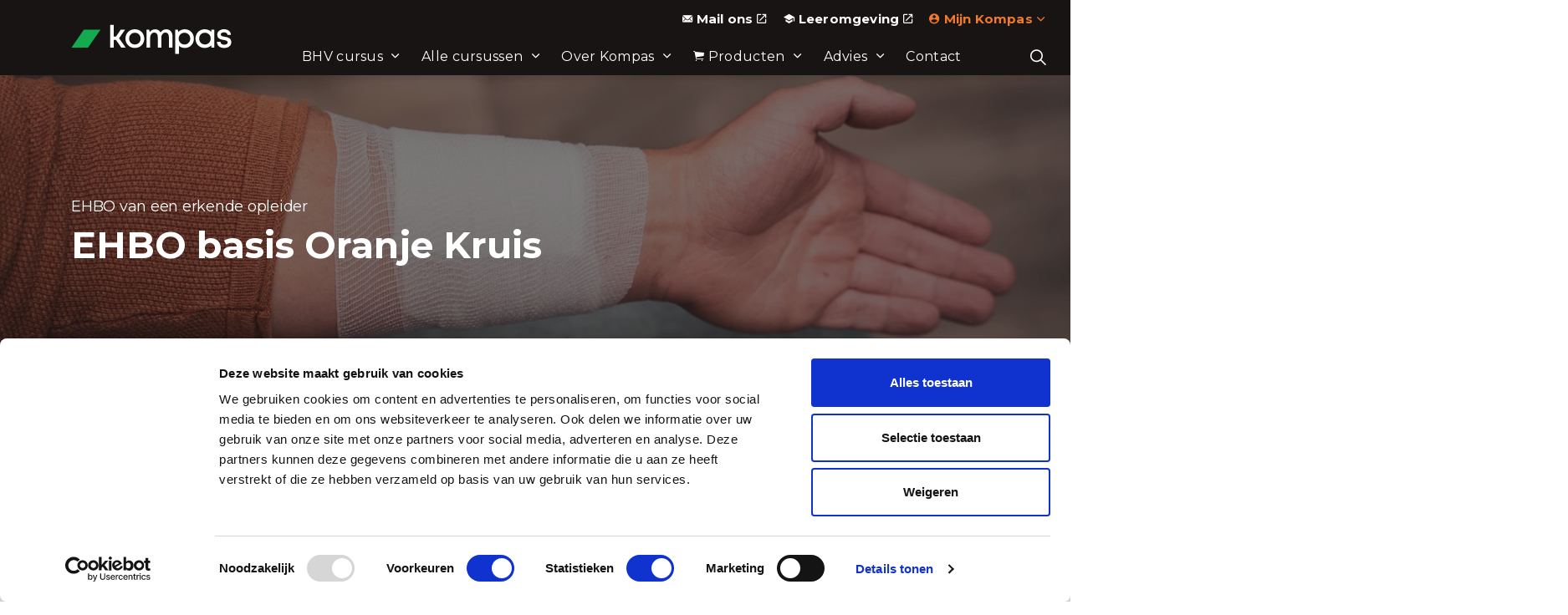

--- FILE ---
content_type: text/html; charset=utf-8
request_url: https://www.kompasveiligheidsgroep.nl/ehbo-cursus/ehbo-basis-oranje-kruis?classificatie=ehbo
body_size: 19551
content:

<!DOCTYPE html>
<html dir="ltr" lang="nl" class="no-js usn">
<head>
    

    

    <meta charset="utf-8">
    <meta name="viewport" content="width=device-width, initial-scale=1, shrink-to-fit=no, maximum-scale=2">
        <link rel="canonical" href="https://www.kompasveiligheidsgroep.nl/ehbo-cursus/ehbo-basis-oranje-kruis" />
    <title>Cursus EHBO basis Oranje Kruis | Kompas Veiligheidsgroep</title>
    <meta name="description" content="Wil jij een EHBO certificaat van het Oranje Kruis behalen? Wil je eerstehulpverlener worden? Bekijk de cursus EHBO basis Oranje Kruis. Schrijf je direct in!">
            <link rel="alternate" href="https://www.kompasveiligheidsgroep.nl/ehbo-cursus/ehbo-basis-oranje-kruis"  />
    <meta name="twitter:card" content="summary_large_image" />
        <meta name="twitter:site" content="@kompasveiligheidsgroep" />
    <meta property="og:type" content="website">
    <meta property="og:title" content="Cursus EHBO basis Oranje Kruis | Kompas Veiligheidsgroep" />
    <meta property="og:image" content="" />
    <meta property="og:url" content="https://www.kompasveiligheidsgroep.nl/ehbo-cursus/ehbo-basis-oranje-kruis" />
    <meta property="og:description" content="Wil jij een EHBO certificaat van het Oranje Kruis behalen? Wil je eerstehulpverlener worden? Bekijk de cursus EHBO basis Oranje Kruis. Schrijf je direct in!" />
    <meta property="og:site_name" content="Kompas Veiligheidsgroep" />
    <meta name="robots" content="index,follow">

    
<link href="/DependencyHandler.axd?s=[base64]&amp;t=Css&amp;cdv=2408221" media="screen" type="text/css" rel="stylesheet"/><link href="/DependencyHandler.axd?s=[base64]&amp;t=Css&amp;cdv=2408221" media="screen" type="text/css" rel="stylesheet"/><link href="/DependencyHandler.axd?s=[base64]&amp;t=Css&amp;cdv=2408221" media="screen and (min-width:0) and (max-width:991px)" type="text/css" rel="stylesheet"/><link href="/DependencyHandler.axd?s=[base64]&amp;t=Css&amp;cdv=2408221" media="screen and (min-width:992px)" type="text/css" rel="stylesheet"/><link href="/css/uskinned/generated/871bffd7-d5d3-4336-b595-c822c8087060.css?version=638919974589870000" media="screen" type="text/css" rel="stylesheet"/><link href="/DependencyHandler.axd?s=L2Nzcy91c2tpbm5lZC9wcmludC5jc3M7&amp;t=Css&amp;cdv=2408221" media="print" type="text/css" rel="stylesheet"/>

            <link rel="shortcut icon" href="/media/2kije055/kompas-wiebertje-01.png?width=32&height=32" type="image/png">
        <link rel="apple-touch-icon" sizes="57x57" href="/media/2kije055/kompas-wiebertje-01.png?width=57&height=57">
        <link rel="apple-touch-icon" sizes="60x60" href="/media/2kije055/kompas-wiebertje-01.png?width=60&height=60">
        <link rel="apple-touch-icon" sizes="72x72" href="/media/2kije055/kompas-wiebertje-01.png?width=72&height=72">
        <link rel="apple-touch-icon" sizes="76x76" href="/media/2kije055/kompas-wiebertje-01.png?width=76&height=76">
        <link rel="apple-touch-icon" sizes="114x114" href="/media/2kije055/kompas-wiebertje-01.png?width=114&height=114">
        <link rel="apple-touch-icon" sizes="120x120" href="/media/2kije055/kompas-wiebertje-01.png?width=120&height=120">
        <link rel="apple-touch-icon" sizes="144x144" href="/media/2kije055/kompas-wiebertje-01.png?width=144&height=144">
        <link rel="apple-touch-icon" sizes="152x152" href="/media/2kije055/kompas-wiebertje-01.png?width=152&height=152">
        <link rel="apple-touch-icon" sizes="180x180" href="/media/2kije055/kompas-wiebertje-01.png?width=180&height=180">
        <link rel="icon" type="image/png" href="/media/2kije055/kompas-wiebertje-01.png?width=16&height=16" sizes="16x16">
        <link rel="icon" type="image/png" href="/media/2kije055/kompas-wiebertje-01.png?width=32&height=32" sizes="32x32">
        <link rel="icon" type="image/png" href="/media/2kije055/kompas-wiebertje-01.png?width=96&height=96" sizes="96x96">
        <link rel="icon" type="image/png" href="/media/2kije055/kompas-wiebertje-01.png?width=192&height=192" sizes="192x192">
        <meta name="msapplication-square70x70logo" content="/media/2kije055/kompas-wiebertje-01.png?width=70&height=70" />
        <meta name="msapplication-square150x150logo" content="/media/2kije055/kompas-wiebertje-01.png?width=150&height=150" />
        <meta name="msapplication-wide310x150logo" content="/media/2kije055/kompas-wiebertje-01.png?width=310&height=150" />
        <meta name="msapplication-square310x310logo" content="/media/2kije055/kompas-wiebertje-01.png?width=310&height=310" />


    

            <script src="https://www.google.com/recaptcha/api.js" async defer></script>
<!-- Google Tag Manager -->
<script>(function(w,d,s,l,i){w[l]=w[l]||[];w[l].push({'gtm.start':
new Date().getTime(),event:'gtm.js'});var f=d.getElementsByTagName(s)[0],
j=d.createElement(s),dl=l!='dataLayer'?'&l='+l:'';j.async=true;j.src=
'https://www.googletagmanager.com/gtm.js?id='+i+dl;f.parentNode.insertBefore(j,f);
})(window,document,'script','dataLayer','GTM-K2H33HT');</script>
<!-- End Google Tag Manager -->

<style>
#iwc-root{
    display: none;
}
</style>


    
    <!--Axendo style includes!-->
    <link href="/assets/css/all.css?v=3" type="text/css" rel="stylesheet" />

    <!--Axendo script includes!-->
    <script src="/assets/scripts/scripts-09883e73f9.min.js" data-cookieconsent="ignore"></script>

    <!-- used by vendr.Checkout -->
    

</head>
<body 
    

 class="body-bg body-bg-solid header-04-lg header-04-sm show_header-on-scroll-lg show_header-on-scroll-sm directional-icons-chevron   full-page      logo-underline-link-hover  main-navigation-underline-link-hover  secondary-navigation-underline-link-hover    footer-underline-link-hover   "

 class="body-bg body-bg-solid header-04-lg header-04-sm show_header-on-scroll-lg show_header-on-scroll-sm directional-icons-chevron full-page">


    <!-- Google Tag Manager (noscript) -->
<noscript><iframe src="https://www.googletagmanager.com/ns.html?id=GTM-K2H33HT"
height="0" width="0" style="display:none;visibility:hidden"></iframe></noscript>
<!-- End Google Tag Manager (noscript) -->


    <!-- Skip to content -->
    <a class="skip-to-content sr-only sr-only-focusable" href="#site-content">Skip to main content</a>
    <!--// Skip to content -->
    <!-- Site -->
    <div id="site">

        <!-- Header -->
            <header id="site-header" class="header-bg header-bg-solid" data-nosnippet>
        <div class="container">

            <div class="row">

                    <div id="logo" >
        <a href="/" title="Kompas Veiligheidsgroep">
                    <img src="/media/xjuf2dci/kompas-header-newlogo.svg">
            <span>Kompas Veiligheidsgroep</span>
        </a>
    </div>




                <!-- Expand -->
                <a href="javascript:void(0)" id="burgerNavStyle" class="expand expand-3-bars expand-uneven-lines expand-active-cross">
                    <span>Menu</span>
                </a>
                <!--// Expand -->

                <!-- Main navigation -->
                        <nav aria-label="Main Navigation" class="main nav-dropdown navigation-dropdown-bg navigation-dropdown-bg-solid">
                    <ul >
                    <li  class="has-child ">
                        <span><a href="/bhv-cursus"  >BHV cursus</a></span>
        <ul >
                    <li  class="no-child ">
                        <span><a href="/bhv-cursus/basis"  >BHV basis</a></span>
                    </li>
                    <li  class="no-child ">
                        <span><a href="/bhv-cursus/herhaling"  >BHV herhaling</a></span>
                    </li>
                    <li  class="no-child ">
                        <span><a href="/bhv-cursus/certificaat"  >Certificaat</a></span>
                    </li>
        </ul>
                    </li>
                    <li  class="has-child ">
                        <span><a href="/cursussen"  >Alle cursussen</a></span>
        <ul >
                    <li  class="no-child ">
                        <span><a href="/bhv-cursus"  >BHV</a></span>
                    </li>
                    <li  class="no-child ">
                        <span><a href="/ehbo-cursus"  >EHBO</a></span>
                    </li>
                    <li  class="no-child ">
                        <span><a href="/vca-cursus"  >VCA</a></span>
                    </li>
                    <li  class="no-child ">
                        <span><a href="/veiligheid"  >Veilig werken</a></span>
                    </li>
                    <li  class="no-child ">
                        <span><a href="/cursussen/modules"  >Modules</a></span>
                    </li>
                    <li  class="no-child ">
                        <span><a href="/branchegerichte-oplossingen"  >Branchegericht</a></span>
                    </li>
                    <li  class="no-child ">
                        <span><a href="/onze-cursuslocaties"  >Locaties</a></span>
                    </li>
                    <li  class="has-child ">
                        <span><a href="/prijzen/prijslijst-2025-2026"  >Prijzen</a></span>
        <ul >
                    <li  class="no-child ">
                        <span><a href="/prijzen/prijslijst-2025-2026"  >Prijslijst-2025-2026</a></span>
                    </li>
        </ul>
                    </li>
        </ul>
                    </li>
                    <li  class="has-child ">
                        <span><a href="/over-kompas/missie-en-visie"  >Over Kompas</a></span>
        <ul >
                    <li  class="no-child ">
                        <span><a href="/certificeringen"  >Certificeringen</a></span>
                    </li>
                    <li  class="no-child ">
                        <span><a href="/branchegerichte-oplossingen/samenwerkingen"  >Samenwerkingen</a></span>
                    </li>
                    <li  class="no-child ">
                        <span><a href="/over-kompas/l-d-fabriek"  >Ons ontwikkelingsteam</a></span>
                    </li>
                    <li  class="no-child ">
                        <span><a href="/over-kompas/veelgestelde-vragen"  >Veelgestelde vragen</a></span>
                    </li>
                    <li  class="no-child ">
                        <span><a href="/over-kompas/vacatures"  >Vacatures</a></span>
                    </li>
        </ul>
                    </li>
                    <li  class="has-child ">
                        <span><a href="/webshop"  ><i class="icon usn_ion-ios-cart before"></i>Producten</a></span>
        <ul >
                    <li  class="no-child ">
                        <span><a href="/webshop"  >Webshop / Producten</a></span>
                    </li>
                    <li  class="no-child ">
                        <span><a href="/webshop-cart"  >Winkelmandje</a></span>
                    </li>
        </ul>
                    </li>
                    <li  class="has-child ">
                        <span><a href="/advies"  >Advies</a></span>
        <ul >
                    <li  class="no-child ">
                        <span><a href="/advies/ri-e"  >RI&E</a></span>
                    </li>
                    <li  class="no-child ">
                        <span><a href="/advies/bhv-scan#belangrijkeonderdelen"  >BHV scan</a></span>
                    </li>
                    <li  class="no-child ">
                        <span><a href="/advies/ontruimingsplan"  >Ontruimingsplan</a></span>
                    </li>
                    <li  class="no-child ">
                        <span><a href="/advies/ontruimingsplattegrond"  >Ontruimingsplattegrond</a></span>
                    </li>
                    <li  class="no-child ">
                        <span><a href="/advies/keuring-en-onderhoud"  >Keuring en onderhoud</a></span>
                    </li>
        </ul>
                    </li>
                    <li  class="no-child ">
                        <span><a href="/contact"  >Contact</a></span>
                    </li>
        </ul>

        </nav>




                <!--// Main navigation -->

                <!-- Secondary navigation -->
                        <nav aria-label="Secondary Navigation" class="secondary nav-dropdown navigation-dropdown-bg navigation-dropdown-bg-solid">
            <ul>
                            <li><span><a href="mailto: service@kompasveiligheidsgroep.nl" target="_blank" rel="noreferrer noopener"  title="Link will open in a new window/tab" ><i class="icon usn_ion-ios-mail before"></i>Mail ons<i class="icon usn_ion-md-open after"></i></a></span></li>
                            <li><span><a href="https://kompasveiligheidsgroep.anewspring.nl/" target="_blank" rel="noreferrer noopener"  title="Link will open in a new window/tab" ><i class="icon usn_ion-md-school before"></i>Leeromgeving<i class="icon usn_ion-md-open after"></i></a></span></li>
                                    <li class="dropdown">
                        <a href="#" class="dropdown-toggle" id="myAccountDropdown" data-toggle="dropdown" aria-haspopup="true" aria-expanded="false"><i class="icon usn_ion-md-contact before"></i><span>Mijn Kompas</span></a>
                        <div class="dropdown-menu dropdown-menu-right" aria-labelledby="myAccountDropdown">
                                    <a class="dropdown-item" href="/inloggen/mijn-kompas"  >Mijn Kompas</a>
                        </div>
                    </li>

            </ul>
        </nav>


                <!--// Secondary navigation -->
                
                <!-- CTA Links -->
                


                <!--// CTA Links -->

                <!-- Site search -->
                        <div class="form site-search-form site-search">
            <form role="search" action="/zoeken" method="get" name="searchForm">
                <fieldset>
                    <div class="form-group">
                        <label class="control-label d-none" for="search_field">Zoeken</label>
                        <input type="text" class="form-control" name="search_field" aria-label="Zoeken" placeholder="Zoeken">
                    </div>
                    <button type="submit" role="button" aria-label="Search" class="btn base-btn-bg base-btn-bg-solid base-btn-bg-hover-solid base-btn-text base-btn-borders btn-search">
                        <span></span>
                        <i class="icon usn_ion-ios-search"></i>
                    </button>
                </fieldset>
            </form>
            <a class="expand-search"><em>Expand Search</em><i class="icon usn_ion-ios-search search-icon"></i><i class="icon usn_ion-md-close close-icon"></i></a>
        </div>


                <!--// Site search -->


            </div>

        </div>
    </header>


        <!--// Header -->
        <!-- Content -->
        <main id="site-content">
            

            








    <section class="content component usn_cmp_banner base-bg base-bg-solid pt-0 " >  

        <div class="component-inner">


                                <div class="item item_overlay item_medium-banner  c2-bg c2-bg-solid ">

                            <!-- IMAGE -->
                            <div class="image lazyload background-image "  style="background-image:url('/media/nqipbsgg/ehbo-10.jpg?anchor=center&mode=crop&width=300&height=140&rnd=132823009348670000')"  data-bgset="/media/nqipbsgg/ehbo-10.jpg?anchor=center&mode=crop&width=1500&height=700&rnd=132823009348670000&format=webp [type:image/webp] | /media/nqipbsgg/ehbo-10.jpg?anchor=center&mode=crop&width=1500&height=700&rnd=132823009348670000 1x, /media/nqipbsgg/ehbo-10.jpg?anchor=center&mode=crop&width=3000&height=1400&rnd=132823009348670000&format=webp [type:image/webp] | /media/nqipbsgg/ehbo-10.jpg?anchor=center&mode=crop&width=3000&height=1400&rnd=132823009348670000 2x" data-sizes="auto"  >

                            </div>
                            <!--// IMAGE -->

                            <div class="inner">
                                <div class="container">
                                    <!-- ROW -->
                                    <div class="row text-left justify-content-start info_align-middle">

                                        <div class="info col">
                                            <div class="d-table">

                                                <div class="d-table-cell">

                                                            <p class="secondary-heading c2-secondary-heading "  data-os-animation="fadeIn" data-os-animation-delay="0s" data-os-animation-duration="1,2s" >EHBO van een erkende opleider</p>
<h1 class="heading  c2-heading "  data-os-animation="fadeIn" data-os-animation-delay="0s" data-os-animation-duration="1,2s" >EHBO basis Oranje Kruis</h1>


                                                                                                    </div>
                                            </div>
                                        </div>
                                    </div>
                                    <!--// ROW -->
                                </div>
                            </div>
                                            </div>




        </div>
    </section>

    <section class="content component usn_cmp_text c7-bg c7-bg-solid  " >  

        <div class="component-inner">
                    <div class="container"><div class="row justify-content-center"><div class="content-col center-col col">

        <!-- Introduction -->
        <div class="component-introduction row justify-content-start text-left " data-os-animation="fadeIn" data-os-animation-delay="0s" data-os-animation-duration="1,2s">
            <div class="info col">

                <h2 class="heading  c7-heading " >Behaal je EHBO basis Oranje Kruis certificaat</h2>


                    <div class="text c7-text">
                        <p>Ben je op zoek naar een EHBO cursus om jouw EHBO Oranje Kruis certificaat te behalen? </p>
<p>Tijdens de EHBO basis Oranje Kruis cursus leer je hoe je moet handelen bij een ongeval en hoe je iemand met letsel kunt helpen. Denk aan: reanimatie, AED, maar ook hoe moet alarmeren en hoe omgaat met de nazorg.</p>
<p>De EHBO basis Oranje Kruis cursus duurt drie dagen. Daarna heb je de basiskennis om eerste hulp te verlenen bij een ongeval op basis van de richtlijnen van het Oranje Kruis. Volg de EHBO basis Oranje Kruis cursus op een van onze <a href="/onze-cursuslocaties">30 locaties</a> of op jouw bedrijfslocatie.<br /><br />✅ <a href="/onze-cursuslocaties">30 cursuslocaties</a> in Nederland</p>
<p>✅ Incompany cursussen op maat</p>
                    </div>
                                    <p class="link">
                                <a class="btn  c1-btn-bg c1-btn-bg-solid c1-btn-bg-hover-solid c1-btn-text c1-btn-borders" href="https://www.kompasveiligheidsgroep.nl/ehbo-cursus/ehbo-basis-oranje-kruis#aanbod"  >
                                    <span></span>
                                    Ja, ik word EHBO'er
                                </a>
                    </p>
            </div>
        </div>
        <!--// Introduction -->



                <div class="info ">

        


        <div class="text c7-text " data-os-animation="fadeIn" data-os-animation-delay="0s">
            
        </div>


    </div>





                    </div></div></div>
        </div>
    </section>

    <section class="content component usn_cmp_pods base-bg base-bg-solid  " >  

        <div class="component-inner">
                    <div class="container"><div class="row justify-content-center"><div class="content-col center-col col">

        <!-- Introduction -->
        <div class="component-introduction row justify-content-start text-left " data-os-animation="fadeIn" data-os-animation-delay="0s" data-os-animation-duration="1,2s">
            <div class="info col">

                <h2 class="heading  base-heading " >Op locatie of incompany</h2>


                    <div class="text base-text">
                        <p>Welke cursusvorm kies je? We hebben verschillende mogelijkheden.</p>
                    </div>
                            </div>
        </div>
        <!--// Introduction -->



                    <div class="component-main row listing  listing_basic-grid listing-pods " >
    <div class="item item_has-bg  items-2 col-12 item_text-below usn_pod_textimage text-left  os-animation" data-os-animation="slideInUp" data-os-animation-delay="0,2s" data-os-animation-duration="3,3s">
            <div class="inner c7-bg c7-bg-solid  ">
                    <a href="https://www.kompasveiligheidsgroep.nl/ehbo-cursus/ehbo-basis-oranje-kruis#aanbod"  >
                                    <div class="image  ">
                                    <img src="/media/neljxq43/bhv-herhaling-open-opleiding_1.svg">



                    </div>
                                      <div class="info ">

                          <p class="heading  c7-heading " >Open cursuslocatie</p>


                              <div class="text c7-text">
                                  <ul style="list-style-type: square;">
<li>Locatie: 30+ in Nederland</li>
<li>Cursusduur: 3 cursusdagen. 3<sup>e</sup> dag is gereserveerd voor een onafhankelijk examen met LOTUS. </li>
<li>Prijs: € 667,- p.p.</li>
<li>Cursisten: werknemers van verschillende bedrijven</li>
<li>Begeleiding van een instructeur</li>
</ul>
                              </div>

                                  <p class="link">
                                      <span class="btn  c1-btn-bg c1-btn-bg-solid c1-btn-bg-hover-solid c1-btn-text c1-btn-borders">
                                          <span></span>
                                          Dit wil ik
                                      </span>
                                  </p>
                      </div>
                                                </a>
            </div>
    </div>
    <div class="item item_has-bg  items-2 col-12 item_text-below usn_pod_textimage text-left  os-animation" data-os-animation="slideInUp" data-os-animation-delay="0,6s" data-os-animation-duration="3,5s">
            <div class="inner c7-bg c7-bg-solid  ">
                    <a href="https://www.kompasveiligheidsgroep.nl/ehbo-cursus/ehbo-basis-oranje-kruis#aanvraagincompany"  >
                                    <div class="image  ">
                                    <img src="/media/gqxajvbp/bhv-herhaling-incompany_1.svg">



                    </div>
                                      <div class="info ">

                          <p class="heading  c7-heading " >Incompany cursuslocatie</p>


                              <div class="text c7-text">
                                  <ul style="list-style-type: square;">
<li style="list-style-type: none;">
<ul style="list-style-type: square;">
<li>Locatie: jouw bedrijf</li>
<li>Cursusduur: 3 cursusdagen. 3<sup>e</sup> dag is gereserveerd voor een onafhankelijk examen met LOTUS. </li>
<li>Prijs: op aanvraag</li>
<li>Cursisten: jouw collega’s</li>
<li>Begeleiding van een instructeur</li>
</ul>
</li>
</ul>
                              </div>

                                  <p class="link">
                                      <span class="btn  c1-btn-bg c1-btn-bg-solid c1-btn-bg-hover-solid c1-btn-text c1-btn-borders">
                                          <span></span>
                                          Dit wil ik
                                      </span>
                                  </p>
                      </div>
                                                </a>
            </div>
    </div>
        </div>


        <!-- Outro -->
        <div class="component-outro row justify-content-start text-left " data-os-animation="fadeIn" data-os-animation-delay="0s" data-os-animation-duration="1,2s">
            <div class="info col">

                <h2 class="heading  base-heading " >Op zoek naar een andere EHBO cursus?</h2>


                    <div class="text base-text">
                        <p>Ben je op zoek naar een specifieke EHBO cursus of wil je jouw certificaat verlengen? Kijk dan hier voor alle andere EHBO cursussen.</p>
                    </div>
                                    <p class="link">
                                <a class="btn  c1-btn-bg c1-btn-bg-solid c1-btn-bg-hover-solid c1-btn-text c1-btn-borders" href="/ehbo-cursus"  >
                                    <span></span>
                                    Bekijk alle EHBO cursussen
                                </a>
                    </p>
            </div>
        </div>
        <!--// Outro -->



                    </div></div></div>
        </div>
    </section>

    <section class="content component usn_cmp_splitcomponent c7-bg c7-bg-solid  "  id="certificaat">  

        <div class="component-inner">
                    <div class="container"><div class="row justify-content-center"><div class="content-col center-col col">


                    <div class="component-main row justify-content-between align-items-center">

                    <div class="item item_block usn_cmp_text align-self-center col-xl-6 col-md-6 order-md-1 order-1 col-12   " data-os-animation="fadeIn" data-os-animation-delay="0s" data-os-animation-duration="1,2s">
                        


                            <div class="info text-left">

        <h2 class="heading  c7-heading "  data-os-animation="fadeIn" data-os-animation-delay="0s" data-os-animation-duration="1,2s" >Cursus inhoud EHBO basis Oranje Kruis</h2>


        <div class="text c7-text " data-os-animation="fadeIn" data-os-animation-delay="0s">
            <p>De EHBO basis Oranje Kruis cursus bestaat uit 3 cursusdagen. De eerste twee cursusdagen leer je eerste hulp te verlenen en daarmee de gevolgen van een ongeluk te beperken. De derde cursusdag wordt een LOTUS ingezet om praktijksituaties te oefenen. De LOTUS beeldt zo realistisch mogelijk een ziektebeeld of letsel van een slachtoffer uit. Daarnaast heb je op de derde cursusdag een examen.</p>
<p><strong>Na de cursus weet je:</strong></p>
<ul>
<li style="font-weight: 400;" aria-level="2">Hoe je moet <strong>alarmeren</strong></li>
<li style="font-weight: 400;" aria-level="2">De <strong>basisregels</strong> voor hulpverlening</li>
<li style="font-weight: 400;" aria-level="2"><strong>ABCDE</strong> benadering</li>
<li style="font-weight: 400;" aria-level="2">Hoe je de <strong>rautekgreep</strong> uitvoert</li>
<li style="font-weight: 400;" aria-level="2">Hoe je een slachtoffer van de <strong>buik naar de rug draait</strong></li>
<li style="font-weight: 400;" aria-level="2">Hoe je een <strong>stabiele zijligging</strong> uitvoert </li>
<li style="font-weight: 400;" aria-level="2">Hoe je moet <strong>reanimeren</strong> en een <strong>AED</strong> aansluit</li>
<li style="font-weight: 400;" aria-level="2">Wat je moet doen bij <strong>verslikking en verstikking</strong></li>
<li style="font-weight: 400;" aria-level="2">Wat je moet doen bij <strong>levensbedreigende letsels en ziekten</strong></li>
<li style="font-weight: 400;" aria-level="2">Wat je moet doen bij <strong>overige letsels en ziekten</strong></li>
<li style="font-weight: 400;" aria-level="2">Hoe je omgaat met <strong>nazorg</strong></li>
</ul>
        </div>


    </div>

                        


                    </div>

                    <div class="item item_block usn_cmp_gallery align-self-center col-xl-5 col-md-5 order-md-2 order-2 col-12 os-animation  " data-os-animation="fadeInRight" data-os-animation-delay="0,2s" data-os-animation-duration="3,9s">
                        


                                <div class="component-main row  listing  listing_basic-grid listing_gallery" >

                        <div class="item  items-1 col-12 os-animation " data-os-animation="fadeInRight" data-os-animation-delay="0,2s" data-os-animation-duration="3,9s">
                            <div class="image ">

                                            <picture>
                    <source type="image/webp" data-srcset="/media/2yajcrek/ehbo-inhoud.jpg?anchor=center&amp;mode=crop&amp;width=800&amp;height=600&amp;rnd=133105145197830000&amp;format=webp 1x, /media/2yajcrek/ehbo-inhoud.jpg?anchor=center&amp;mode=crop&amp;width=1600&amp;height=1200&amp;rnd=133105145197830000&amp;format=webp 2x" width="800" height="600">
                <img class="lazyload " src="/media/2yajcrek/ehbo-inhoud.jpg?anchor=center&amp;mode=crop&amp;width=160&amp;height=120&amp;rnd=133105145197830000" width="800" height="600" data-src="/media/2yajcrek/ehbo-inhoud.jpg?anchor=center&amp;mode=crop&amp;width=800&amp;height=600&amp;rnd=133105145197830000&amp;format=webp 1x, /media/2yajcrek/ehbo-inhoud.jpg?anchor=center&amp;mode=crop&amp;width=1600&amp;height=1200&amp;rnd=133105145197830000&amp;format=webp 2x" alt="">
            </picture>




                                                            </div>
                        </div>

        </div>





                        


                    </div>

        </div>



                    </div></div></div>
        </div>
    </section>

    <section class="content component usn_cmp_text base-bg base-bg-solid pb-0 " >  

        <div class="component-inner">
                    <div class="container"><div class="row justify-content-center"><div class="content-col center-col col">

        <!-- Introduction -->
        <div class="component-introduction row justify-content-start text-left " data-os-animation="fadeIn" data-os-animation-delay="0s" data-os-animation-duration="1,2s">
            <div class="info col">

                <h2 class="heading  base-heading " >Veelgestelde vragen over de EHBO basis Oranje Kruis cursus</h2>


                            </div>
        </div>
        <!--// Introduction -->



                <div class="info ">

        


        <div class="text base-text " data-os-animation="fadeIn" data-os-animation-delay="0s">
            
        </div>


    </div>





                    </div></div></div>
        </div>
    </section>

    <section class="content component usn_cmp_text base-bg base-bg-solid p-0 " >  

        <div class="component-inner">
                    <div class="container"><div class="row justify-content-center"><div class="content-col center-col col">

        <!-- Introduction -->
        <div class="component-introduction row justify-content-start text-left " data-os-animation="fadeIn" data-os-animation-delay="0s" data-os-animation-duration="1,2s">
            <div class="info col">

                <h3 class="heading  base-heading " >Wat is een Oranje Kruis certificering?</h3>


                    <div class="text base-text">
                        <p>Het Oranje Kruis is een onafhankelijke certificerende organisatie op het gebied van eerste hulp. Hun uitgangspunt is het vertalen van de vastgestelde richtlijnen vanuit een praktische invalshoek. Soms is het verplicht om een EHBO certificaat van een erkende opleider te behalen. Het Oranje Kruis examineert onafhankelijk en (her)certificeert eerstehulpverleners. Deze cursus is geschikt voor jou als je een EHBO basis certificaat wilt behalen van het Oranje Kruis.</p>
                    </div>
                            </div>
        </div>
        <!--// Introduction -->



                <div class="info ">

        


        <div class="text base-text " data-os-animation="fadeIn" data-os-animation-delay="0s">
            
        </div>


    </div>





                    </div></div></div>
        </div>
    </section>

    <section class="content component usn_cmp_text base-bg base-bg-solid p-0 " >  

        <div class="component-inner">
                    <div class="container"><div class="row justify-content-center"><div class="content-col center-col col">

        <!-- Introduction -->
        <div class="component-introduction row justify-content-start text-left " data-os-animation="fadeIn" data-os-animation-delay="0s" data-os-animation-duration="1,2s">
            <div class="info col">

                <h3 class="heading  base-heading " >Hoe lang is mijn EHBO Oranje Kruis certificaat geldig?</h3>


                    <div class="text base-text">
                        <p>Je behaalt het EHBO basis Oranje Kruis certificaat wanneer je deze cursus hebt gevolgd en je het examen succesvol hebt afgerond. De examinator van het Oranje Kruis beoordeelt of je bekwaam bent om te handelen als hulpverlener. Het certificaat is twee jaar geldig. Binnen deze twee jaar moet je acht uur hercertificering volgen om je EHBO certificaat van het Oranje Kruis te verlengen.</p>
                    </div>
                                    <p class="link">
                                <a class="btn  base-btn-bg base-btn-bg-solid base-btn-bg-hover-solid base-btn-text base-btn-borders" href="https://www.kompasveiligheidsgroep.nl/ehbo-cursus/ehbo-herhaling-oranje-kruis"  >
                                    <span></span>
                                    Bekijk de cursus EHBO herhaling Oranje Kruis
                                </a>
                    </p>
            </div>
        </div>
        <!--// Introduction -->



                <div class="info ">

        


        <div class="text base-text " data-os-animation="fadeIn" data-os-animation-delay="0s">
            
        </div>


    </div>





                    </div></div></div>
        </div>
    </section>

    <section class="content component usn_cmp_text base-bg base-bg-solid p-0 " >  

        <div class="component-inner">
                    <div class="container"><div class="row justify-content-center"><div class="content-col center-col col">

        <!-- Introduction -->
        <div class="component-introduction row justify-content-start text-left " data-os-animation="fadeIn" data-os-animation-delay="0s" data-os-animation-duration="1,2s">
            <div class="info col">

                <h3 class="heading  base-heading " >Is een EHBO cursus verplicht?</h3>


                    <div class="text base-text">
                        <p>Het is niet wettelijk verplicht om EHBO'ers te hebben in je bedrijf. Een EHBO cursus is pas verplicht als uit de <a href="/advies/ri-e">RI&amp;E</a> blijkt dat de kans op een ongeluk in je bedrijf groter is dan bij een gemiddeld bedrijf. Er zijn bedrijven waarin een EHBO cursus noodzakelijk is, bijvoorbeeld: bij evenementen of specifieke branches zoals een zwembad, kinderdagverblijf of peuterspeelzaal. </p>
<p>Wil jij weten wat de veiligheidsrisico's zijn binnen jouw bedrijf? Met een <a href="/advies/ri-e">RI&amp;E</a> beschrijf je deze risico’s en deze kan Kompas Veiligheidsgroep voor je verzorgen. Op basis van de veiligheidsrisico’s wordt dan bepaald hoeveel EHBO’s, maar ook BHV’ers er nodig zijn binnen de organisatie. </p>
<p>In tegenstelling tot het volgen van een EHBO cursus is ieder bedrijf wél wettelijk verplicht een EHBO koffer te hebben. Natuurlijk is het wel heel waardevol om EHBO’ers op te leiden. In een EHBO cursus leer je namelijk hoe je de verschillende verbandmaterialen uit een <a href="https://kompaswebshop.nl/product-categorie/ehbo/">EHBO koffer</a> kunt gebruiken.</p>
                    </div>
                            </div>
        </div>
        <!--// Introduction -->



                <div class="info ">

        


        <div class="text base-text " data-os-animation="fadeIn" data-os-animation-delay="0s">
            
        </div>


    </div>





                    </div></div></div>
        </div>
    </section>

    <section class="content component usn_cmp_text base-bg base-bg-solid p-0 " >  

        <div class="component-inner">
                    <div class="container"><div class="row justify-content-center"><div class="content-col center-col col">

        <!-- Introduction -->
        <div class="component-introduction row justify-content-start text-left " data-os-animation="fadeIn" data-os-animation-delay="0s" data-os-animation-duration="1,2s">
            <div class="info col">

                <h3 class="heading  base-heading " >Hoeveel EHBO’ers heb ik nodig in mijn bedrijf?</h3>


                    <div class="text base-text">
                        <p>Hoeveel EHBO’ers zijn er nodig in jouw bedrijf? Helaas is deze vraag niet concreet te beantwoorden. Het specifieke aantal EHBO’ers is niet wettelijk vastgelegd. Dit is afhankelijk van de veiligheidsrisico’s binnen je bedrijf.<br /><br />Ook hierbij is een <a href="/advies/ri-e">RI&amp;E</a> van belang. Hierin staan de veiligheidsrisico’s van je bedrijf.</p>
                    </div>
                            </div>
        </div>
        <!--// Introduction -->



                <div class="info ">

        


        <div class="text base-text " data-os-animation="fadeIn" data-os-animation-delay="0s">
            
        </div>


    </div>





                    </div></div></div>
        </div>
    </section>

    <section class="content component usn_cmp_text c7-bg c7-bg-solid pb-0 " >  

        <div class="component-inner">
                    <div class="container"><div class="row justify-content-center"><div class="content-col center-col col">

        <!-- Introduction -->
        <div class="component-introduction row justify-content-start text-left " data-os-animation="fadeIn" data-os-animation-delay="0s" data-os-animation-duration="1,2s">
            <div class="info col">

                <h3 class="heading  c7-heading " >Vragen of hulp nodig?</h3>


                    <div class="text c7-text">
                        <p>Heb je een vraag of twijfel je welke cursusvorm de beste optie is? We denken graag met je mee!</p>
                    </div>
                                    <p class="link">
                                <a class="btn  base-btn-bg base-btn-bg-solid base-btn-bg-hover-solid base-btn-text base-btn-borders" href="/contact"  >
                                    <span></span>
                                    <i class="icon usn_ion-ios-arrow-dropdown-circle before"></i>Neem contact op
                                </a>
                    </p>
            </div>
        </div>
        <!--// Introduction -->



                <div class="info ">

        


        <div class="text c7-text " data-os-animation="fadeIn" data-os-animation-delay="0s">
            
        </div>


    </div>





                    </div></div></div>
        </div>
    </section>

    <section class="content component usn_cmp_text base-bg base-bg-solid  " >  

        <div class="component-inner">
                    <div class="container"><div class="row justify-content-center"><div class="content-col center-col col">

        <!-- Introduction -->
        <div class="component-introduction row justify-content-start text-left " data-os-animation="fadeIn" data-os-animation-delay="0s" data-os-animation-duration="1,2s">
            <div class="info col">

                <h2 class="heading  base-heading " >Over Kompas Veiligheidsgroep</h2>


                    <div class="text base-text">
                        <p>Veiligheid is voor ons meer dan een wettelijke verplichting. Het is een kwestie van goed werkgeverschap en een maatschappelijke verantwoordelijkheid.</p>
<p>Daarom dragen we in alles wat we doen bij een aan veilige werk- en leefomgeving. Dat doen we door bedrijven, overheden, instellingen en het onderwijs volledig te ontzorgen op het gebied van veiligheid</p>
<p>Om Nederland veiliger te maken volg je eenvoudig een cursus EHBO basis Oranje Kruis op meer dan <a href="/onze-cursuslocaties" title="Onze cursuslocaties">30 cursuslocaties</a> verspreid in Nederland.</p>
                    </div>
                                    <p class="link">
                                <a class="btn  c1-btn-bg c1-btn-bg-solid c1-btn-bg-hover-solid c1-btn-text c1-btn-borders" href="https://www.kompasveiligheidsgroep.nl/ehbo-cursus/ehbo-basis-oranje-kruis#aanbod"  >
                                    <span></span>
                                    Ja, ik word EHBO'er
                                </a>
                    </p>
            </div>
        </div>
        <!--// Introduction -->



                <div class="info ">

        


        <div class="text base-text " data-os-animation="fadeIn" data-os-animation-delay="0s">
            
        </div>


    </div>





                    </div></div></div>
        </div>
    </section>

    <section class="content component usn_cmp_cursusaanbod base-bg base-bg-solid p-0 "  id="aanbod">  

        <div class="component-inner">


            

    <script id="mapconfig" type="application/json">
        {"mapsapikey": "AIzaSyCS9BarEG0TpZqJiP_K5okLfKP6Km9bwpg"}
    </script>
    <div id="aanbod-app" 
         data-subtitle="",
         data-classificatie="EHBO" 
         data-subtype="" 
         data-vorm=""
         data-readonly="False"
         data-resultsasrows="False"
         data-umbracosubtype=""
         data-pageAmount="20"
         >Cursusaanbod</div>
<script src="/vue-apps/Aanbod.js?v=770CEF0A57CBBF076E81771DD3EE818F" data-cookieconsent="ignore"></script>


        </div>
    </section>

    <section class="content component usn_cmp_splitcomponent c1-bg c1-bg-solid p-0 pt-0 "  id="bhvaanbod">  

        <div class="component-inner">
                    <div class="container">


            


                    </div>
        </div>
    </section>

    <section class="content component usn_cmp_splitcomponent c7-bg c7-bg-solid  "  id="aanvraagincompany">  

        <div class="component-inner">
                    <div class="container">


                    <div class="component-main row justify-content-between align-items-center">

                    <div class="item item_block usn_cmp_text align-self-start col-xl-5 col-md-5 order-md-1 order-1 col-12  sticky " data-os-animation="fadeIn" data-os-animation-delay="0s" data-os-animation-duration="1,2s">
                        


                            <div class="info text-left">

        <h2 class="heading  c7-heading "  data-os-animation="fadeIn" data-os-animation-delay="0s" data-os-animation-duration="1,2s" >EHBO basis Oranje Kruis incompany volgen?</h2>


        <div class="text c7-text " data-os-animation="fadeIn" data-os-animation-delay="0s">
            <p>Een cursus EHBO basis Oranje Kruis op een incompany cursus locatie is voordelig als je een grotere groep wil opleiden tot EHBO’er. De cursus vindt plaats op jouw bedrijfslocatie. Heb je interesse om een EHBO basis Oranje Kruis cursus incompany te volgen? Vul dan het aanvraagformulier in. Wij nemen zo snel mogelijk contact met je op.</p>
        </div>


    </div>

                        


                    </div>

                    <div class="item item_block usn_cmp_form align-self-center col-xl-5 col-md-5 order-md-2 order-2 col-12   " data-os-animation="fadeIn" data-os-animation-delay="0s" data-os-animation-duration="1,2s">
                        


                            <div class=" " data-os-animation="fadeIn" data-os-animation-delay="0s" data-os-animation-duration="1,2s">
                <div class="umbraco-forms form">
                    <div class="inner c7-bg c7-bg-solid c7-text btn-bg_c4-btn-bg c4-btn-bg-solid c4-btn-bg-hover-solid btn-text_c4-btn-text btn-borders_c4-btn-borders">
<div id="umbraco_form_566232863258483d99c4393eb0001be5" class="umbraco-forms-form aanvraagincompanycursusaangepast formulier umbraco-forms-uSkinned">

<form action="/ehbo-cursus/ehbo-basis-oranje-kruis?classificatie=ehbo" enctype="multipart/form-data" method="post"><input name="__RequestVerificationToken" type="hidden" value="KdoLYYqxpUaS7SvJGfOUNKxtHQv4TzRdf6soDNXHNP_ycXsVmQk1X9Z3Nj4a-C9rZ7fJy0JfPt2VY-qYDGlYi123oaQFFx2IAQmhh9JRaOU1" /><input data-val="true" data-val-required="The FormId field is required." name="FormId" type="hidden" value="56623286-3258-483d-99c4-393eb0001be5" /><input name="FormName" type="hidden" value="Aanvraag - Incompany cursus > Aangepast" /><input data-val="true" data-val-required="The RecordId field is required." name="RecordId" type="hidden" value="00000000-0000-0000-0000-000000000000" /><input name="PreviousClicked" type="hidden" value="" /><input name="Theme" type="hidden" value="uSkinned" />            <input type="hidden" name="FormStep" value="0" />
            <input type="hidden" name="RecordState" value="[base64]" />


<div class="umbraco-forms-page">



        <fieldset class="umbraco-forms-fieldset" id="3e1857e6-f65d-4280-acf8-862717bce79d">


            <div class="row">

                    <div class="umbraco-forms-container col-md-6">

                            <div class="form-group  umbraco-forms-field voornaam shortanswer" >

                                    <label for="f6718dda-0e45-48f9-bf8f-ecfe8a500a9e" class="umbraco-forms-label">
                                        Voornaam                                     </label>

                                <div class="umbraco-forms-field-wrapper">

                                    <input type="text" name="f6718dda-0e45-48f9-bf8f-ecfe8a500a9e" id="f6718dda-0e45-48f9-bf8f-ecfe8a500a9e" data-umb="f6718dda-0e45-48f9-bf8f-ecfe8a500a9e" class="form-control text" value="" maxlength="255"
       



/>





<span class="field-validation-valid" data-valmsg-for="f6718dda-0e45-48f9-bf8f-ecfe8a500a9e" data-valmsg-replace="true"></span>
                                </div>


                            </div>
                            <div class="form-group  umbraco-forms-field achternaam shortanswer mandatory alternating" >

                                    <label for="c9204231-7756-4e10-cb50-60870fb4bb73" class="umbraco-forms-label">
                                        Achternaam                                     </label>

                                <div class="umbraco-forms-field-wrapper">

                                    <input type="text" name="c9204231-7756-4e10-cb50-60870fb4bb73" id="c9204231-7756-4e10-cb50-60870fb4bb73" data-umb="c9204231-7756-4e10-cb50-60870fb4bb73" class="form-control text" value="" maxlength="255"
       
data-val="true"
 data-val-required="Dit veld is verplicht"

/>





<span class="field-validation-valid" data-valmsg-for="c9204231-7756-4e10-cb50-60870fb4bb73" data-valmsg-replace="true"></span>
                                </div>


                            </div>
                            <div class="form-group  umbraco-forms-field bedrijfsnaam shortanswer mandatory" >

                                    <label for="6e9cdb79-d350-479f-a62a-c8dfea6cf562" class="umbraco-forms-label">
                                        Bedrijfsnaam                                     </label>

                                <div class="umbraco-forms-field-wrapper">

                                    <input type="text" name="6e9cdb79-d350-479f-a62a-c8dfea6cf562" id="6e9cdb79-d350-479f-a62a-c8dfea6cf562" data-umb="6e9cdb79-d350-479f-a62a-c8dfea6cf562" class="form-control text" value="" maxlength="255"
       
data-val="true"
 data-val-required="Dit veld is verplicht"

/>





<span class="field-validation-valid" data-valmsg-for="6e9cdb79-d350-479f-a62a-c8dfea6cf562" data-valmsg-replace="true"></span>
                                </div>


                            </div>
                            <div class="form-group  umbraco-forms-field emailadres shortanswer mandatory alternating" >

                                    <label for="d69e4ea5-4957-4b27-f572-cae872e2dc75" class="umbraco-forms-label">
                                        E-mailadres                                     </label>

                                <div class="umbraco-forms-field-wrapper">

                                    <input type="text" name="d69e4ea5-4957-4b27-f572-cae872e2dc75" id="d69e4ea5-4957-4b27-f572-cae872e2dc75" data-umb="d69e4ea5-4957-4b27-f572-cae872e2dc75" class="form-control text" value="" maxlength="255"
       
data-val="true"
 data-val-required="Dit veld is verplicht"
 data-val-regex="Dit is geen geldig email adres" data-val-regex-pattern="^[a-zA-Z0-9_.+-]+@[a-zA-Z0-9-]+.[a-zA-Z0-9-.]+$"
/>





<span class="field-validation-valid" data-valmsg-for="d69e4ea5-4957-4b27-f572-cae872e2dc75" data-valmsg-replace="true"></span>
                                </div>


                            </div>

                    </div>
                    <div class="umbraco-forms-container col-md-6">

                            <div class="form-group  umbraco-forms-field telefoonnummer shortanswer mandatory" >

                                    <label for="65700555-b6a1-4c67-ad89-07ba6ba5ce58" class="umbraco-forms-label">
                                        Telefoonnummer                                     </label>

                                <div class="umbraco-forms-field-wrapper">

                                    <input type="text" name="65700555-b6a1-4c67-ad89-07ba6ba5ce58" id="65700555-b6a1-4c67-ad89-07ba6ba5ce58" data-umb="65700555-b6a1-4c67-ad89-07ba6ba5ce58" class="form-control text" value="" maxlength="255"
       
data-val="true"
 data-val-required="Dit veld is verplicht"

/>





<span class="field-validation-valid" data-valmsg-for="65700555-b6a1-4c67-ad89-07ba6ba5ce58" data-valmsg-replace="true"></span>
                                </div>


                            </div>
                            <div class="form-group  umbraco-forms-field bericht longanswer alternating" >

                                    <label for="863b6873-ff00-4601-ef3b-c7621612ce0f" class="umbraco-forms-label">
                                        Bericht                                     </label>

                                <div class="umbraco-forms-field-wrapper">

                                    
<textarea class="form-control "
          name="863b6873-ff00-4601-ef3b-c7621612ce0f"
          id="863b6873-ff00-4601-ef3b-c7621612ce0f"
          rows="2"
          cols="20"
          


></textarea>



<span class="field-validation-valid" data-valmsg-for="863b6873-ff00-4601-ef3b-c7621612ce0f" data-valmsg-replace="true"></span>
                                </div>

                                    <span class="umbraco-forms-tooltip help-block note">Geef extra informatie zoals: aantal personen, voorkeursdatum etc.</span>

                            </div>
                            <div class="form-group  umbraco-forms-field zeteenvinkjeomdoortegaan recaptcha2" >

                                    <label for="049ce0ea-1366-4302-eb7c-7c15465ee7cb" class="umbraco-forms-label">
                                        Zet een vinkje om door te gaan                                     </label>

                                <div class="umbraco-forms-field-wrapper">

                                            <script src="https://www.google.com/recaptcha/api.js" async defer type="application/javascript"></script>
        <div class="g-recaptcha" data-sitekey="6LcTlfQcAAAAAGlziQudP6Y6nxyEFoVYIEIJGee6" data-theme="clean" data-size="normal"></div>


<span class="field-validation-valid" data-valmsg-for="049ce0ea-1366-4302-eb7c-7c15465ee7cb" data-valmsg-replace="true"></span>
                                </div>


                            </div>

                    </div>
            </div>

        </fieldset>

    <div style="display: none">
        <input type="text" name="566232863258483d99c4393eb0001be5" />
    </div>


    <div class="umbraco-forms-navigation row buttons">

        <div class="col">
                <button class="btn" 
                    type="submit"
                    aria-label="Verzenden"
                    name="__next">
                        <span></span>
                        Verzenden
                </button>
        </div>
    </div>
</div>

<input name="ufprt" type="hidden" value="[base64]" /></form>

        



<script>
    if (typeof umbracoFormsCollection === 'undefined') var umbracoFormsCollection = [];
    umbracoFormsCollection.push('%7B%22formId%22:%22566232863258483d99c4393eb0001be5%22,%22fieldSetConditions%22:%7B%7D,%22fieldConditions%22:%7B%7D,%22recordValues%22:%7B%7D%7D');
</script>


    </div>                    </div>
                </div>
    </div>

                        


                    </div>

        </div>



                    </div>
        </div>
    </section>















            


        </main>
        <!--// Content -->
        <!-- Footer -->
                <footer id="site-footer" class="footer-bg footer-bg-solid" data-nosnippet>

            <!-- Breadcrumb -->
                    <section class="breadcrumb-trail">
            <div class="container">
                <nav aria-label="Breadcrumb Navigation">
                    <ol class="breadcrumb" itemscope itemtype="http://schema.org/BreadcrumbList">
                                    <li class="breadcrumb-item" itemprop="itemListElement" itemscope itemtype="http://schema.org/ListItem"><a href="/" itemtype="http://schema.org/Thing" itemprop="item"><span itemprop="name"><i class="icon before"></i>Home</span></a><meta itemprop="position" content="1" /></li>
                                    <li class="breadcrumb-item" itemprop="itemListElement" itemscope itemtype="http://schema.org/ListItem"><a href="/ehbo-cursus" itemtype="http://schema.org/Thing" itemprop="item"><span itemprop="name"><i class="icon before"></i>EHBO cursus</span></a><meta itemprop="position" content="2" /></li>

                                <li itemprop="itemListElement" itemscope itemtype="http://schema.org/ListItem" class="breadcrumb-item active" aria-current="page"><span itemprop="name"><i class="icon before"></i>EHBO basis oranje kruis</span><meta itemprop="position" content="3" /></li>

                    </ol>
                </nav>
            </div>
        </section>

            <!--// Breadcrumb -->

            <div class="container">

                    <!-- Row -->
                    <div class="row listing">

                                    <div class="item footer-item usn_pod_searchlinks   col-lg-3 col-md-3 col-12 col ">
                                            <div class="inner">
                                                <p class="heading  footer-heading "  data-os-animation="fadeIn" data-os-animation-delay="0s" data-os-animation-duration="1,2s" >CURSUSSEN</p>
        <!-- Quick Links -->
        <nav aria-label="Quick Link Navigation" class="quick-links " data-os-animation="fadeIn" data-os-animation-delay="0s" data-os-animation-duration="1,2s">

            <ul>
                        <li><span><a href="/bhv-cursus"  >Alle BHV cursussen</a></span></li>
                        <li><span><a href="/bhv-cursus/basis"  >BHV basis</a></span></li>
                        <li><span><a href="/bhv-cursus/herhaling"  >BHV herhaling</a></span></li>
                        <li><span><a href="/online-leren"  >BHV online</a></span></li>
                        <li><span><a href="/bhv-cursus/ploegleider"  >BHV ploegleider</a></span></li>
                        <li><span><a href="/ehbo-cursus"  >Alle EHBO cursussen</a></span></li>
                        <li><span><a href="/vca-cursus"  >Alle VCA cursussen</a></span></li>
            </ul>
        </nav>
        <!--// Quick Links -->

                                            </div>
                                    </div>
                                    <div class="item footer-item usn_pod_searchlinks   col-lg-3 col-md-3 col-12 col ">
                                            <div class="inner">
                                                <p class="heading  footer-heading "  data-os-animation="fadeIn" data-os-animation-delay="0s" data-os-animation-duration="1,2s" >ADVIES</p>
        <!-- Quick Links -->
        <nav aria-label="Quick Link Navigation" class="quick-links " data-os-animation="fadeIn" data-os-animation-delay="0s" data-os-animation-duration="1,2s">

            <ul>
                        <li><span><a href="/advies/ri-e"  >RI&E</a></span></li>
                        <li><span><a href="/advies/bhv-plan"  >BHV plan</a></span></li>
                        <li><span><a href="/advies/bhv-scan"  >BHV scan</a></span></li>
                        <li><span><a href="/advies/ontruimingsplan"  >Ontruimingsplan</a></span></li>
                        <li><span><a href="/advies/ontruimingsplattegrond"  >Ontruimingsplattegrond</a></span></li>
                        <li><span><a href="/advies/keuring-en-onderhoud"  >Keuring en onderhoud</a></span></li>
                        <li><span><a href="/branchegerichte-oplossingen"  >Branchegerichte oplossingen</a></span></li>
            </ul>
        </nav>
        <!--// Quick Links -->

                                            </div>
                                    </div>
                                    <div class="item footer-item usn_pod_searchlinks   col-lg-3 col-md-3 col-12 col ">
                                            <div class="inner">
                                                <p class="heading  footer-heading "  data-os-animation="fadeIn" data-os-animation-delay="0s" data-os-animation-duration="1,2s" >KOMPAS</p>
        <!-- Quick Links -->
        <nav aria-label="Quick Link Navigation" class="quick-links " data-os-animation="fadeIn" data-os-animation-delay="0s" data-os-animation-duration="1,2s">

            <ul>
                        <li><span><a href="/contact"  >Contact</a></span></li>
                        <li><span><a href="/onze-cursuslocaties"  >Cursuslocaties</a></span></li>
                        <li><span><a href="/inloggen/mijn-kompas"  >Mijn Kompas</a></span></li>
                        <li><span><a href="/over-kompas"  >Over Kompas</a></span></li>
                        <li><span><a href="/over-kompas/vacatures"  >Vacatures</a></span></li>
                        <li><span><a href="/over-kompas/veelgestelde-vragen"  >Veelgestelde vragen</a></span></li>
                        <li><span><a href="/webshop"  >BHV webshop</a></span></li>
            </ul>
        </nav>
        <!--// Quick Links -->

                                            </div>
                                    </div>
    <div class="item  footer-item   col-lg-2 col-md-2 col-12 col  item_text-above usn_pod_textimage textAlignmentLeft  " data-os-animation="fadeIn" data-os-animation-delay="0s" data-os-animation-duration="0,9s">
            <div class="inner   ">
                                                      <div class="info ">

                          <p class="heading  footer-heading " >CONTACT</p>


                              <div class="text footer-text">
                                  <h3 style="color: white;"><span class="small">Kerkenbos 10-95</span><br><span class="small">6546 BB Nijmegen</span><br><br><span class="small"><a href="tel:0243717565">024 - 371 75 65</a></span><br><span class="small"><a href="mailto:service@kompasveiligheidsgroep.nl">service@kompasveiligheidsgroep.nl</a></span><br><br><img src="/media/3k0hhbvm/kompas-wit-newfooter.svg?mode=max&amp;width=749&amp;height=133" alt="" width="749" height="133"><br><a href="https://www.linkedin.com/company/1462122"></a></h3>
                              </div>

                      </div>
                                            </div>
    </div>
                                    <div class="item footer-item usn_pod_sociallinks offset-lg-9 offset-md-9 col-lg-10 col-md-10 col-12 col ">
                                            <div class="inner">
                                                <p class="heading  footer-heading "  data-os-animation="fadeInDown" data-os-animation-delay="0s" data-os-animation-duration="1,0s" >SOCIAL</p>
        <nav class="social " data-os-animation="fadeInDown" data-os-animation-delay="0s" data-os-animation-duration="1,0s">

            <ul>
                        <li>
                            <span>
                                <a href="https://www.linkedin.com/company/kompas-veiligheidsgroep-bv#"  >
                                            <img class="lazyload" src="/media/vktneuxe/linkedinfooter.svg" data-src="/media/vktneuxe/linkedinfooter.svg">
                                </a>
                            </span>
                        </li>
                        <li>
                            <span>
                                <a href="https://www.instagram.com/kompasveiligheidsgroep/#"  >
                                            <img class="lazyload" src="/media/21vmfokt/instagramfooter.svg" data-src="/media/21vmfokt/instagramfooter.svg">
                                </a>
                            </span>
                        </li>
                        <li>
                            <span>
                                <a href="https://www.facebook.com/Kompasveiligheidsgroep"  >
                                            <img class="lazyload" src="/media/w0unlnf1/facebookfooter.svg" data-src="/media/w0unlnf1/facebookfooter.svg">
                                </a>
                            </span>
                        </li>
            </ul>
        </nav>

                                            </div>
                                    </div>
    <div class="item  footer-item offset-lg-6 offset-md-6 col-lg-7 col-md-7 col-12 col  item_text-below usn_pod_textimage text-left  " data-os-animation="fadeIn" data-os-animation-delay="0s" data-os-animation-duration="1,2s">
            <div class="inner   ">
                                                      <div class="info ">

                          


                              <div class="text footer-text">
                                  <p><a href="/media/4kwpepvd/algemene-voorwaarden-opleiding-consultancy-kompas-veiligheidsgroep-b-v-01092025.pdf" title="Algemene Voorwaarden Opleiding Consultancy Kompas Veiligheidsgroep B V 01092025">Algemene voorwaarden</a> | <a href="/media/ul1dzvcw/brancheprotocol-bhv-ehbo-reanimatie-veiligheidscurssussen-tijdens-covid-19-pandemie-26jan2022.pdf" title="Brancheprotocol Bhv Ehbo Reanimatie Veiligheidscurssussen Tijdens Covid 19 Pandemie 26Jan2022">brancheprotocol</a> | <a href="/over-kompas/algemene-voorwaarden#privacyverklaring" title="Algemene voorwaarden" data-anchor="#privacyverklaring">privacyverklaring</a> | <a href="/over-kompas/algemene-voorwaarden#disclaimer" title="Algemene voorwaarden" data-anchor="#disclaimer">disclaimer</a> | <a href="/cookieverklaring" title="Cookieverklaring">cookieverklaring</a></p>
                              </div>

                      </div>
                                            </div>
    </div>
                                    <div class="item footer-item usn_pod_searchlinks   col-lg-12 col-md-12 col-12 col ">
                                    </div>
                    </div>
                    <!--// Row -->
                <!-- Row -->
                <div class="row">

                    <div class="col">
                        <nav aria-label="Footer Navigation" class="footer-navigation">
                            <ul>
                                <li><div>&copy; 2026 Kompas Veiligheidsgroep BV</div></li>
                                

                            </ul>
                        </nav>
                    </div>
                </div>
                <!--// Row -->

                        <!-- Back to top -->
        <div class="usn_back-to-top position-left" id="backToTop">
            <a role="button" aria-label="Back to top" class="btn base-btn-bg base-btn-bg base-btn-bg-solid base-btn-bg-hover-solid base-btn-text base-btn-borders btn-back-to-top" href="#top" onclick="$('html,body').animate({scrollTop:0},'slow');return false;">
                <span></span>
                <i class="icon"></i><span class="d-none">Naar boven</span>
            </a>
        </div>
        <!--// Back to top -->

            </div>
        </footer>

        <!--// Footer -->

    </div>
    <!--// Site -->

    
    
<script src="/DependencyHandler.axd?s=[base64]&amp;t=Javascript&amp;cdv=2408221" type="text/javascript"></script><script src="/DependencyHandler.axd?s=L0FwcF9QbHVnaW5zL1VtYnJhY29Gb3Jtcy9Bc3NldHMvVGhlbWVzL0RlZmF1bHQvdW1icmFjb2Zvcm1zLmpzOw&amp;t=Javascript&amp;cdv=2408221" defer="defer" type="application/javascript"></script>
<!-- CSS VARS Ponyfill -->
<script>cssVars({ onlyLegacy: true });</script>


    


    
    
</body>



</html>

--- FILE ---
content_type: text/html; charset=utf-8
request_url: https://www.google.com/recaptcha/api2/anchor?ar=1&k=6LcTlfQcAAAAAGlziQudP6Y6nxyEFoVYIEIJGee6&co=aHR0cHM6Ly93d3cua29tcGFzdmVpbGlnaGVpZHNncm9lcC5ubDo0NDM.&hl=en&v=PoyoqOPhxBO7pBk68S4YbpHZ&theme=clean&size=normal&anchor-ms=20000&execute-ms=30000&cb=fqhvqvepi78i
body_size: 49319
content:
<!DOCTYPE HTML><html dir="ltr" lang="en"><head><meta http-equiv="Content-Type" content="text/html; charset=UTF-8">
<meta http-equiv="X-UA-Compatible" content="IE=edge">
<title>reCAPTCHA</title>
<style type="text/css">
/* cyrillic-ext */
@font-face {
  font-family: 'Roboto';
  font-style: normal;
  font-weight: 400;
  font-stretch: 100%;
  src: url(//fonts.gstatic.com/s/roboto/v48/KFO7CnqEu92Fr1ME7kSn66aGLdTylUAMa3GUBHMdazTgWw.woff2) format('woff2');
  unicode-range: U+0460-052F, U+1C80-1C8A, U+20B4, U+2DE0-2DFF, U+A640-A69F, U+FE2E-FE2F;
}
/* cyrillic */
@font-face {
  font-family: 'Roboto';
  font-style: normal;
  font-weight: 400;
  font-stretch: 100%;
  src: url(//fonts.gstatic.com/s/roboto/v48/KFO7CnqEu92Fr1ME7kSn66aGLdTylUAMa3iUBHMdazTgWw.woff2) format('woff2');
  unicode-range: U+0301, U+0400-045F, U+0490-0491, U+04B0-04B1, U+2116;
}
/* greek-ext */
@font-face {
  font-family: 'Roboto';
  font-style: normal;
  font-weight: 400;
  font-stretch: 100%;
  src: url(//fonts.gstatic.com/s/roboto/v48/KFO7CnqEu92Fr1ME7kSn66aGLdTylUAMa3CUBHMdazTgWw.woff2) format('woff2');
  unicode-range: U+1F00-1FFF;
}
/* greek */
@font-face {
  font-family: 'Roboto';
  font-style: normal;
  font-weight: 400;
  font-stretch: 100%;
  src: url(//fonts.gstatic.com/s/roboto/v48/KFO7CnqEu92Fr1ME7kSn66aGLdTylUAMa3-UBHMdazTgWw.woff2) format('woff2');
  unicode-range: U+0370-0377, U+037A-037F, U+0384-038A, U+038C, U+038E-03A1, U+03A3-03FF;
}
/* math */
@font-face {
  font-family: 'Roboto';
  font-style: normal;
  font-weight: 400;
  font-stretch: 100%;
  src: url(//fonts.gstatic.com/s/roboto/v48/KFO7CnqEu92Fr1ME7kSn66aGLdTylUAMawCUBHMdazTgWw.woff2) format('woff2');
  unicode-range: U+0302-0303, U+0305, U+0307-0308, U+0310, U+0312, U+0315, U+031A, U+0326-0327, U+032C, U+032F-0330, U+0332-0333, U+0338, U+033A, U+0346, U+034D, U+0391-03A1, U+03A3-03A9, U+03B1-03C9, U+03D1, U+03D5-03D6, U+03F0-03F1, U+03F4-03F5, U+2016-2017, U+2034-2038, U+203C, U+2040, U+2043, U+2047, U+2050, U+2057, U+205F, U+2070-2071, U+2074-208E, U+2090-209C, U+20D0-20DC, U+20E1, U+20E5-20EF, U+2100-2112, U+2114-2115, U+2117-2121, U+2123-214F, U+2190, U+2192, U+2194-21AE, U+21B0-21E5, U+21F1-21F2, U+21F4-2211, U+2213-2214, U+2216-22FF, U+2308-230B, U+2310, U+2319, U+231C-2321, U+2336-237A, U+237C, U+2395, U+239B-23B7, U+23D0, U+23DC-23E1, U+2474-2475, U+25AF, U+25B3, U+25B7, U+25BD, U+25C1, U+25CA, U+25CC, U+25FB, U+266D-266F, U+27C0-27FF, U+2900-2AFF, U+2B0E-2B11, U+2B30-2B4C, U+2BFE, U+3030, U+FF5B, U+FF5D, U+1D400-1D7FF, U+1EE00-1EEFF;
}
/* symbols */
@font-face {
  font-family: 'Roboto';
  font-style: normal;
  font-weight: 400;
  font-stretch: 100%;
  src: url(//fonts.gstatic.com/s/roboto/v48/KFO7CnqEu92Fr1ME7kSn66aGLdTylUAMaxKUBHMdazTgWw.woff2) format('woff2');
  unicode-range: U+0001-000C, U+000E-001F, U+007F-009F, U+20DD-20E0, U+20E2-20E4, U+2150-218F, U+2190, U+2192, U+2194-2199, U+21AF, U+21E6-21F0, U+21F3, U+2218-2219, U+2299, U+22C4-22C6, U+2300-243F, U+2440-244A, U+2460-24FF, U+25A0-27BF, U+2800-28FF, U+2921-2922, U+2981, U+29BF, U+29EB, U+2B00-2BFF, U+4DC0-4DFF, U+FFF9-FFFB, U+10140-1018E, U+10190-1019C, U+101A0, U+101D0-101FD, U+102E0-102FB, U+10E60-10E7E, U+1D2C0-1D2D3, U+1D2E0-1D37F, U+1F000-1F0FF, U+1F100-1F1AD, U+1F1E6-1F1FF, U+1F30D-1F30F, U+1F315, U+1F31C, U+1F31E, U+1F320-1F32C, U+1F336, U+1F378, U+1F37D, U+1F382, U+1F393-1F39F, U+1F3A7-1F3A8, U+1F3AC-1F3AF, U+1F3C2, U+1F3C4-1F3C6, U+1F3CA-1F3CE, U+1F3D4-1F3E0, U+1F3ED, U+1F3F1-1F3F3, U+1F3F5-1F3F7, U+1F408, U+1F415, U+1F41F, U+1F426, U+1F43F, U+1F441-1F442, U+1F444, U+1F446-1F449, U+1F44C-1F44E, U+1F453, U+1F46A, U+1F47D, U+1F4A3, U+1F4B0, U+1F4B3, U+1F4B9, U+1F4BB, U+1F4BF, U+1F4C8-1F4CB, U+1F4D6, U+1F4DA, U+1F4DF, U+1F4E3-1F4E6, U+1F4EA-1F4ED, U+1F4F7, U+1F4F9-1F4FB, U+1F4FD-1F4FE, U+1F503, U+1F507-1F50B, U+1F50D, U+1F512-1F513, U+1F53E-1F54A, U+1F54F-1F5FA, U+1F610, U+1F650-1F67F, U+1F687, U+1F68D, U+1F691, U+1F694, U+1F698, U+1F6AD, U+1F6B2, U+1F6B9-1F6BA, U+1F6BC, U+1F6C6-1F6CF, U+1F6D3-1F6D7, U+1F6E0-1F6EA, U+1F6F0-1F6F3, U+1F6F7-1F6FC, U+1F700-1F7FF, U+1F800-1F80B, U+1F810-1F847, U+1F850-1F859, U+1F860-1F887, U+1F890-1F8AD, U+1F8B0-1F8BB, U+1F8C0-1F8C1, U+1F900-1F90B, U+1F93B, U+1F946, U+1F984, U+1F996, U+1F9E9, U+1FA00-1FA6F, U+1FA70-1FA7C, U+1FA80-1FA89, U+1FA8F-1FAC6, U+1FACE-1FADC, U+1FADF-1FAE9, U+1FAF0-1FAF8, U+1FB00-1FBFF;
}
/* vietnamese */
@font-face {
  font-family: 'Roboto';
  font-style: normal;
  font-weight: 400;
  font-stretch: 100%;
  src: url(//fonts.gstatic.com/s/roboto/v48/KFO7CnqEu92Fr1ME7kSn66aGLdTylUAMa3OUBHMdazTgWw.woff2) format('woff2');
  unicode-range: U+0102-0103, U+0110-0111, U+0128-0129, U+0168-0169, U+01A0-01A1, U+01AF-01B0, U+0300-0301, U+0303-0304, U+0308-0309, U+0323, U+0329, U+1EA0-1EF9, U+20AB;
}
/* latin-ext */
@font-face {
  font-family: 'Roboto';
  font-style: normal;
  font-weight: 400;
  font-stretch: 100%;
  src: url(//fonts.gstatic.com/s/roboto/v48/KFO7CnqEu92Fr1ME7kSn66aGLdTylUAMa3KUBHMdazTgWw.woff2) format('woff2');
  unicode-range: U+0100-02BA, U+02BD-02C5, U+02C7-02CC, U+02CE-02D7, U+02DD-02FF, U+0304, U+0308, U+0329, U+1D00-1DBF, U+1E00-1E9F, U+1EF2-1EFF, U+2020, U+20A0-20AB, U+20AD-20C0, U+2113, U+2C60-2C7F, U+A720-A7FF;
}
/* latin */
@font-face {
  font-family: 'Roboto';
  font-style: normal;
  font-weight: 400;
  font-stretch: 100%;
  src: url(//fonts.gstatic.com/s/roboto/v48/KFO7CnqEu92Fr1ME7kSn66aGLdTylUAMa3yUBHMdazQ.woff2) format('woff2');
  unicode-range: U+0000-00FF, U+0131, U+0152-0153, U+02BB-02BC, U+02C6, U+02DA, U+02DC, U+0304, U+0308, U+0329, U+2000-206F, U+20AC, U+2122, U+2191, U+2193, U+2212, U+2215, U+FEFF, U+FFFD;
}
/* cyrillic-ext */
@font-face {
  font-family: 'Roboto';
  font-style: normal;
  font-weight: 500;
  font-stretch: 100%;
  src: url(//fonts.gstatic.com/s/roboto/v48/KFO7CnqEu92Fr1ME7kSn66aGLdTylUAMa3GUBHMdazTgWw.woff2) format('woff2');
  unicode-range: U+0460-052F, U+1C80-1C8A, U+20B4, U+2DE0-2DFF, U+A640-A69F, U+FE2E-FE2F;
}
/* cyrillic */
@font-face {
  font-family: 'Roboto';
  font-style: normal;
  font-weight: 500;
  font-stretch: 100%;
  src: url(//fonts.gstatic.com/s/roboto/v48/KFO7CnqEu92Fr1ME7kSn66aGLdTylUAMa3iUBHMdazTgWw.woff2) format('woff2');
  unicode-range: U+0301, U+0400-045F, U+0490-0491, U+04B0-04B1, U+2116;
}
/* greek-ext */
@font-face {
  font-family: 'Roboto';
  font-style: normal;
  font-weight: 500;
  font-stretch: 100%;
  src: url(//fonts.gstatic.com/s/roboto/v48/KFO7CnqEu92Fr1ME7kSn66aGLdTylUAMa3CUBHMdazTgWw.woff2) format('woff2');
  unicode-range: U+1F00-1FFF;
}
/* greek */
@font-face {
  font-family: 'Roboto';
  font-style: normal;
  font-weight: 500;
  font-stretch: 100%;
  src: url(//fonts.gstatic.com/s/roboto/v48/KFO7CnqEu92Fr1ME7kSn66aGLdTylUAMa3-UBHMdazTgWw.woff2) format('woff2');
  unicode-range: U+0370-0377, U+037A-037F, U+0384-038A, U+038C, U+038E-03A1, U+03A3-03FF;
}
/* math */
@font-face {
  font-family: 'Roboto';
  font-style: normal;
  font-weight: 500;
  font-stretch: 100%;
  src: url(//fonts.gstatic.com/s/roboto/v48/KFO7CnqEu92Fr1ME7kSn66aGLdTylUAMawCUBHMdazTgWw.woff2) format('woff2');
  unicode-range: U+0302-0303, U+0305, U+0307-0308, U+0310, U+0312, U+0315, U+031A, U+0326-0327, U+032C, U+032F-0330, U+0332-0333, U+0338, U+033A, U+0346, U+034D, U+0391-03A1, U+03A3-03A9, U+03B1-03C9, U+03D1, U+03D5-03D6, U+03F0-03F1, U+03F4-03F5, U+2016-2017, U+2034-2038, U+203C, U+2040, U+2043, U+2047, U+2050, U+2057, U+205F, U+2070-2071, U+2074-208E, U+2090-209C, U+20D0-20DC, U+20E1, U+20E5-20EF, U+2100-2112, U+2114-2115, U+2117-2121, U+2123-214F, U+2190, U+2192, U+2194-21AE, U+21B0-21E5, U+21F1-21F2, U+21F4-2211, U+2213-2214, U+2216-22FF, U+2308-230B, U+2310, U+2319, U+231C-2321, U+2336-237A, U+237C, U+2395, U+239B-23B7, U+23D0, U+23DC-23E1, U+2474-2475, U+25AF, U+25B3, U+25B7, U+25BD, U+25C1, U+25CA, U+25CC, U+25FB, U+266D-266F, U+27C0-27FF, U+2900-2AFF, U+2B0E-2B11, U+2B30-2B4C, U+2BFE, U+3030, U+FF5B, U+FF5D, U+1D400-1D7FF, U+1EE00-1EEFF;
}
/* symbols */
@font-face {
  font-family: 'Roboto';
  font-style: normal;
  font-weight: 500;
  font-stretch: 100%;
  src: url(//fonts.gstatic.com/s/roboto/v48/KFO7CnqEu92Fr1ME7kSn66aGLdTylUAMaxKUBHMdazTgWw.woff2) format('woff2');
  unicode-range: U+0001-000C, U+000E-001F, U+007F-009F, U+20DD-20E0, U+20E2-20E4, U+2150-218F, U+2190, U+2192, U+2194-2199, U+21AF, U+21E6-21F0, U+21F3, U+2218-2219, U+2299, U+22C4-22C6, U+2300-243F, U+2440-244A, U+2460-24FF, U+25A0-27BF, U+2800-28FF, U+2921-2922, U+2981, U+29BF, U+29EB, U+2B00-2BFF, U+4DC0-4DFF, U+FFF9-FFFB, U+10140-1018E, U+10190-1019C, U+101A0, U+101D0-101FD, U+102E0-102FB, U+10E60-10E7E, U+1D2C0-1D2D3, U+1D2E0-1D37F, U+1F000-1F0FF, U+1F100-1F1AD, U+1F1E6-1F1FF, U+1F30D-1F30F, U+1F315, U+1F31C, U+1F31E, U+1F320-1F32C, U+1F336, U+1F378, U+1F37D, U+1F382, U+1F393-1F39F, U+1F3A7-1F3A8, U+1F3AC-1F3AF, U+1F3C2, U+1F3C4-1F3C6, U+1F3CA-1F3CE, U+1F3D4-1F3E0, U+1F3ED, U+1F3F1-1F3F3, U+1F3F5-1F3F7, U+1F408, U+1F415, U+1F41F, U+1F426, U+1F43F, U+1F441-1F442, U+1F444, U+1F446-1F449, U+1F44C-1F44E, U+1F453, U+1F46A, U+1F47D, U+1F4A3, U+1F4B0, U+1F4B3, U+1F4B9, U+1F4BB, U+1F4BF, U+1F4C8-1F4CB, U+1F4D6, U+1F4DA, U+1F4DF, U+1F4E3-1F4E6, U+1F4EA-1F4ED, U+1F4F7, U+1F4F9-1F4FB, U+1F4FD-1F4FE, U+1F503, U+1F507-1F50B, U+1F50D, U+1F512-1F513, U+1F53E-1F54A, U+1F54F-1F5FA, U+1F610, U+1F650-1F67F, U+1F687, U+1F68D, U+1F691, U+1F694, U+1F698, U+1F6AD, U+1F6B2, U+1F6B9-1F6BA, U+1F6BC, U+1F6C6-1F6CF, U+1F6D3-1F6D7, U+1F6E0-1F6EA, U+1F6F0-1F6F3, U+1F6F7-1F6FC, U+1F700-1F7FF, U+1F800-1F80B, U+1F810-1F847, U+1F850-1F859, U+1F860-1F887, U+1F890-1F8AD, U+1F8B0-1F8BB, U+1F8C0-1F8C1, U+1F900-1F90B, U+1F93B, U+1F946, U+1F984, U+1F996, U+1F9E9, U+1FA00-1FA6F, U+1FA70-1FA7C, U+1FA80-1FA89, U+1FA8F-1FAC6, U+1FACE-1FADC, U+1FADF-1FAE9, U+1FAF0-1FAF8, U+1FB00-1FBFF;
}
/* vietnamese */
@font-face {
  font-family: 'Roboto';
  font-style: normal;
  font-weight: 500;
  font-stretch: 100%;
  src: url(//fonts.gstatic.com/s/roboto/v48/KFO7CnqEu92Fr1ME7kSn66aGLdTylUAMa3OUBHMdazTgWw.woff2) format('woff2');
  unicode-range: U+0102-0103, U+0110-0111, U+0128-0129, U+0168-0169, U+01A0-01A1, U+01AF-01B0, U+0300-0301, U+0303-0304, U+0308-0309, U+0323, U+0329, U+1EA0-1EF9, U+20AB;
}
/* latin-ext */
@font-face {
  font-family: 'Roboto';
  font-style: normal;
  font-weight: 500;
  font-stretch: 100%;
  src: url(//fonts.gstatic.com/s/roboto/v48/KFO7CnqEu92Fr1ME7kSn66aGLdTylUAMa3KUBHMdazTgWw.woff2) format('woff2');
  unicode-range: U+0100-02BA, U+02BD-02C5, U+02C7-02CC, U+02CE-02D7, U+02DD-02FF, U+0304, U+0308, U+0329, U+1D00-1DBF, U+1E00-1E9F, U+1EF2-1EFF, U+2020, U+20A0-20AB, U+20AD-20C0, U+2113, U+2C60-2C7F, U+A720-A7FF;
}
/* latin */
@font-face {
  font-family: 'Roboto';
  font-style: normal;
  font-weight: 500;
  font-stretch: 100%;
  src: url(//fonts.gstatic.com/s/roboto/v48/KFO7CnqEu92Fr1ME7kSn66aGLdTylUAMa3yUBHMdazQ.woff2) format('woff2');
  unicode-range: U+0000-00FF, U+0131, U+0152-0153, U+02BB-02BC, U+02C6, U+02DA, U+02DC, U+0304, U+0308, U+0329, U+2000-206F, U+20AC, U+2122, U+2191, U+2193, U+2212, U+2215, U+FEFF, U+FFFD;
}
/* cyrillic-ext */
@font-face {
  font-family: 'Roboto';
  font-style: normal;
  font-weight: 900;
  font-stretch: 100%;
  src: url(//fonts.gstatic.com/s/roboto/v48/KFO7CnqEu92Fr1ME7kSn66aGLdTylUAMa3GUBHMdazTgWw.woff2) format('woff2');
  unicode-range: U+0460-052F, U+1C80-1C8A, U+20B4, U+2DE0-2DFF, U+A640-A69F, U+FE2E-FE2F;
}
/* cyrillic */
@font-face {
  font-family: 'Roboto';
  font-style: normal;
  font-weight: 900;
  font-stretch: 100%;
  src: url(//fonts.gstatic.com/s/roboto/v48/KFO7CnqEu92Fr1ME7kSn66aGLdTylUAMa3iUBHMdazTgWw.woff2) format('woff2');
  unicode-range: U+0301, U+0400-045F, U+0490-0491, U+04B0-04B1, U+2116;
}
/* greek-ext */
@font-face {
  font-family: 'Roboto';
  font-style: normal;
  font-weight: 900;
  font-stretch: 100%;
  src: url(//fonts.gstatic.com/s/roboto/v48/KFO7CnqEu92Fr1ME7kSn66aGLdTylUAMa3CUBHMdazTgWw.woff2) format('woff2');
  unicode-range: U+1F00-1FFF;
}
/* greek */
@font-face {
  font-family: 'Roboto';
  font-style: normal;
  font-weight: 900;
  font-stretch: 100%;
  src: url(//fonts.gstatic.com/s/roboto/v48/KFO7CnqEu92Fr1ME7kSn66aGLdTylUAMa3-UBHMdazTgWw.woff2) format('woff2');
  unicode-range: U+0370-0377, U+037A-037F, U+0384-038A, U+038C, U+038E-03A1, U+03A3-03FF;
}
/* math */
@font-face {
  font-family: 'Roboto';
  font-style: normal;
  font-weight: 900;
  font-stretch: 100%;
  src: url(//fonts.gstatic.com/s/roboto/v48/KFO7CnqEu92Fr1ME7kSn66aGLdTylUAMawCUBHMdazTgWw.woff2) format('woff2');
  unicode-range: U+0302-0303, U+0305, U+0307-0308, U+0310, U+0312, U+0315, U+031A, U+0326-0327, U+032C, U+032F-0330, U+0332-0333, U+0338, U+033A, U+0346, U+034D, U+0391-03A1, U+03A3-03A9, U+03B1-03C9, U+03D1, U+03D5-03D6, U+03F0-03F1, U+03F4-03F5, U+2016-2017, U+2034-2038, U+203C, U+2040, U+2043, U+2047, U+2050, U+2057, U+205F, U+2070-2071, U+2074-208E, U+2090-209C, U+20D0-20DC, U+20E1, U+20E5-20EF, U+2100-2112, U+2114-2115, U+2117-2121, U+2123-214F, U+2190, U+2192, U+2194-21AE, U+21B0-21E5, U+21F1-21F2, U+21F4-2211, U+2213-2214, U+2216-22FF, U+2308-230B, U+2310, U+2319, U+231C-2321, U+2336-237A, U+237C, U+2395, U+239B-23B7, U+23D0, U+23DC-23E1, U+2474-2475, U+25AF, U+25B3, U+25B7, U+25BD, U+25C1, U+25CA, U+25CC, U+25FB, U+266D-266F, U+27C0-27FF, U+2900-2AFF, U+2B0E-2B11, U+2B30-2B4C, U+2BFE, U+3030, U+FF5B, U+FF5D, U+1D400-1D7FF, U+1EE00-1EEFF;
}
/* symbols */
@font-face {
  font-family: 'Roboto';
  font-style: normal;
  font-weight: 900;
  font-stretch: 100%;
  src: url(//fonts.gstatic.com/s/roboto/v48/KFO7CnqEu92Fr1ME7kSn66aGLdTylUAMaxKUBHMdazTgWw.woff2) format('woff2');
  unicode-range: U+0001-000C, U+000E-001F, U+007F-009F, U+20DD-20E0, U+20E2-20E4, U+2150-218F, U+2190, U+2192, U+2194-2199, U+21AF, U+21E6-21F0, U+21F3, U+2218-2219, U+2299, U+22C4-22C6, U+2300-243F, U+2440-244A, U+2460-24FF, U+25A0-27BF, U+2800-28FF, U+2921-2922, U+2981, U+29BF, U+29EB, U+2B00-2BFF, U+4DC0-4DFF, U+FFF9-FFFB, U+10140-1018E, U+10190-1019C, U+101A0, U+101D0-101FD, U+102E0-102FB, U+10E60-10E7E, U+1D2C0-1D2D3, U+1D2E0-1D37F, U+1F000-1F0FF, U+1F100-1F1AD, U+1F1E6-1F1FF, U+1F30D-1F30F, U+1F315, U+1F31C, U+1F31E, U+1F320-1F32C, U+1F336, U+1F378, U+1F37D, U+1F382, U+1F393-1F39F, U+1F3A7-1F3A8, U+1F3AC-1F3AF, U+1F3C2, U+1F3C4-1F3C6, U+1F3CA-1F3CE, U+1F3D4-1F3E0, U+1F3ED, U+1F3F1-1F3F3, U+1F3F5-1F3F7, U+1F408, U+1F415, U+1F41F, U+1F426, U+1F43F, U+1F441-1F442, U+1F444, U+1F446-1F449, U+1F44C-1F44E, U+1F453, U+1F46A, U+1F47D, U+1F4A3, U+1F4B0, U+1F4B3, U+1F4B9, U+1F4BB, U+1F4BF, U+1F4C8-1F4CB, U+1F4D6, U+1F4DA, U+1F4DF, U+1F4E3-1F4E6, U+1F4EA-1F4ED, U+1F4F7, U+1F4F9-1F4FB, U+1F4FD-1F4FE, U+1F503, U+1F507-1F50B, U+1F50D, U+1F512-1F513, U+1F53E-1F54A, U+1F54F-1F5FA, U+1F610, U+1F650-1F67F, U+1F687, U+1F68D, U+1F691, U+1F694, U+1F698, U+1F6AD, U+1F6B2, U+1F6B9-1F6BA, U+1F6BC, U+1F6C6-1F6CF, U+1F6D3-1F6D7, U+1F6E0-1F6EA, U+1F6F0-1F6F3, U+1F6F7-1F6FC, U+1F700-1F7FF, U+1F800-1F80B, U+1F810-1F847, U+1F850-1F859, U+1F860-1F887, U+1F890-1F8AD, U+1F8B0-1F8BB, U+1F8C0-1F8C1, U+1F900-1F90B, U+1F93B, U+1F946, U+1F984, U+1F996, U+1F9E9, U+1FA00-1FA6F, U+1FA70-1FA7C, U+1FA80-1FA89, U+1FA8F-1FAC6, U+1FACE-1FADC, U+1FADF-1FAE9, U+1FAF0-1FAF8, U+1FB00-1FBFF;
}
/* vietnamese */
@font-face {
  font-family: 'Roboto';
  font-style: normal;
  font-weight: 900;
  font-stretch: 100%;
  src: url(//fonts.gstatic.com/s/roboto/v48/KFO7CnqEu92Fr1ME7kSn66aGLdTylUAMa3OUBHMdazTgWw.woff2) format('woff2');
  unicode-range: U+0102-0103, U+0110-0111, U+0128-0129, U+0168-0169, U+01A0-01A1, U+01AF-01B0, U+0300-0301, U+0303-0304, U+0308-0309, U+0323, U+0329, U+1EA0-1EF9, U+20AB;
}
/* latin-ext */
@font-face {
  font-family: 'Roboto';
  font-style: normal;
  font-weight: 900;
  font-stretch: 100%;
  src: url(//fonts.gstatic.com/s/roboto/v48/KFO7CnqEu92Fr1ME7kSn66aGLdTylUAMa3KUBHMdazTgWw.woff2) format('woff2');
  unicode-range: U+0100-02BA, U+02BD-02C5, U+02C7-02CC, U+02CE-02D7, U+02DD-02FF, U+0304, U+0308, U+0329, U+1D00-1DBF, U+1E00-1E9F, U+1EF2-1EFF, U+2020, U+20A0-20AB, U+20AD-20C0, U+2113, U+2C60-2C7F, U+A720-A7FF;
}
/* latin */
@font-face {
  font-family: 'Roboto';
  font-style: normal;
  font-weight: 900;
  font-stretch: 100%;
  src: url(//fonts.gstatic.com/s/roboto/v48/KFO7CnqEu92Fr1ME7kSn66aGLdTylUAMa3yUBHMdazQ.woff2) format('woff2');
  unicode-range: U+0000-00FF, U+0131, U+0152-0153, U+02BB-02BC, U+02C6, U+02DA, U+02DC, U+0304, U+0308, U+0329, U+2000-206F, U+20AC, U+2122, U+2191, U+2193, U+2212, U+2215, U+FEFF, U+FFFD;
}

</style>
<link rel="stylesheet" type="text/css" href="https://www.gstatic.com/recaptcha/releases/PoyoqOPhxBO7pBk68S4YbpHZ/styles__ltr.css">
<script nonce="klkB0lIVmtYenMPt-Nex_A" type="text/javascript">window['__recaptcha_api'] = 'https://www.google.com/recaptcha/api2/';</script>
<script type="text/javascript" src="https://www.gstatic.com/recaptcha/releases/PoyoqOPhxBO7pBk68S4YbpHZ/recaptcha__en.js" nonce="klkB0lIVmtYenMPt-Nex_A">
      
    </script></head>
<body><div id="rc-anchor-alert" class="rc-anchor-alert"></div>
<input type="hidden" id="recaptcha-token" value="[base64]">
<script type="text/javascript" nonce="klkB0lIVmtYenMPt-Nex_A">
      recaptcha.anchor.Main.init("[\x22ainput\x22,[\x22bgdata\x22,\x22\x22,\[base64]/[base64]/[base64]/bmV3IHJbeF0oY1swXSk6RT09Mj9uZXcgclt4XShjWzBdLGNbMV0pOkU9PTM/bmV3IHJbeF0oY1swXSxjWzFdLGNbMl0pOkU9PTQ/[base64]/[base64]/[base64]/[base64]/[base64]/[base64]/[base64]/[base64]\x22,\[base64]\\u003d\x22,\x22GMO9ISc5wp01w71PwonCuRnDiRLCrsOJW3ZQZ8OTWQ/DoE0NOF04wrvDtsOiGD16WcKca8Kgw5IBw4LDoMOWw7JcICU3MUp/HcOwdcK9asOVGRHDnHDDlnzCgl1OCDwhwq9wPlDDtE0tPsKVwqcDeMKyw4R0wp90w5fCtcKDwqLDhTbDo1PCvw1Pw7J8wobDmcOww5vCgykZwq3Dgk7CpcKIw4kvw7bCtW/Cjw5ET2waNS3CucK1wrpbwo3DhgLDjcOowp4Uw4DDlMKNNcK7A8OnGQTCtTYsw5PCrcOjwoHDo8OcAsO5FjEDwqd2MVrDh8OnwrF8w4zDjHfDomfCscOHZsOtw7g7w4xYa2TCtk/DtCNXfxTCiGHDtsK/GSrDnWtGw5LCk8OBw7rCjmVCw4pRAGnCkTVXw67DncOXDMOLWT09In3CpCvCuMOdwrvDgcOPwqnDpMOfwrR6w7XCssOaTAAywp1PwqHCt37DssO8w4ZEfMO1w6EUG8Kqw6taw5QVLlTDmcKSDsOgfcODwrfDjMO+wqV+d0U+w6LDmF5ZQkXCv8O3NTR/worDj8KbwqwFRcOJMn1JJ8K2HsOywp7CnsKvDsK5wqvDt8K8YsKOIsOiehdfw6Q2cyARfMO2P1RUcBzCu8KJw6oQeWF1J8Kiw7nCuzcPER5GCcKKw5/CncOmwovDsMKwBsOMw7XDmcKbW2jCmMORw4fCi8K2woBcbcOYwpTCpG/DvzPCvcOww6XDkX7Dg2w8CGwKw6EhP8OyKsK3w4NNw6g+wqfDisOUw5otw7HDnGc/w6obYMKUPzvDqyREw6hnwrprRyTDphQ2wqYRcMOAwocXCsORwqwPw6FbTMKoQX4nN8KBFMKsUFggw4pveXXDpsOrFcK/w6nClBzDsl7CpcOaw5rDjlxwZsOsw53CtMODS8OwwrNzwqHDjMOJSsKdfMOPw6LDrcOJJkIuwpw4K8KaC8Ouw7nDocKXCjZOWsKUYcOWw40WwrrDmMOGOsKsecKiGGXDqsK1wqxaX8K/IzRGE8OYw6ltwqsWecODFcOKwoh/wr4Gw5TDmcOgRSbDtcOSwqkfERDDgMOyNMOodV/ClUnCssO3T2AjDMKVJsKCDAs6YsObNcOMS8K4FMOwFQYjLFshYsOtHwgeXibDs3Nrw5lUcAdfTcOXeX3Cs2lNw6B7w5h1aHpVw5DCgMKgRURowplpw4Vxw4LDhwPDvVvDjMKoZgrCvV/[base64]/CggjCm3R8XAQ4w6bCuyYTwrPCn8O/worDlXU+wq8nBRXCgwRCwqfDucOOK3bCusOGWSDCvjDCs8Oww5DCkMKDwqLDlMOubUTDncKGLS0HDsK/wqDDtRYoTUwdZ8KzCcKQfX/CrnvCn8ONdxXCrMKbBcOOTcOZwpdKPsOXXsOYGyV8PsKXwq0OX1LDl8OhfMO8OcODTmfChMOew7HClMOeD2fDsDdjw6ARw4HDp8KZw5BTwq5hw5jCjsO3wowTw4gKw6Ymw5TCosKowpvDmTzDncO/[base64]/Cj8Kfw5rCosO1w6TCuxXCmyUaw4/DgkUUTwTDplARw4HChWTDvjAKTjjDiAtBVMK8w40ZDXzCmMOTH8OWwrfCicKIwp/Cl8KewqcPwqB7wr3Cnx0EIRQGEsKZwot2w7lBwrQjwo/Cv8OHRMKyJsOLYFtvVSwzwrZFdcO3DMOFSsOgw5o3w5Yxw7DCs05SUcO5w4nDq8OmwoVbwoPCuEjDkcOWasKnDn4OaljClMO8w4LDr8KqwobCqjTDtz4Rwps6UcK5wpLDih/CqcKNRsK/WzHCksOibF5Zwr/DssKKRk3CnBoTwqzDl049LGhwBkNlwphefjNmw7TCnxdsZmLDmQnCp8Owwrlqw7PDjsO0EcO1wpoJwrrCrBRowpXDk0bCkhR0w4l/w7x5YcK8SMOfecKXwplEw7rCvBxYwrHDsgRdw4V0w4tTCMKNw4Q/HsOccsOVw4EeIMKQJjfCrV/CusOZw7d/EsKgwqDDgWDCpcKHd8OSZcKywooTUCRfwpgxwpLCocOewpxsw4t0MEwjBhfCscKVN8Oew4fCr8OkwqJkw6FSV8OIGXXCrcKzw5LCqcOfw7MiNcKbaRLCkMK2wrzDnnhkHcKdLTLDtybCsMOwOEkVw7RmO8OfwrnCiFl1J01HwrjCuDDDu8KIw73CqD/CssOnJBnDu1IOw5liw7TCrXbDoMO1wpLCpsK5THoLJsOKcl8Sw6LDu8OHZQsUw448wprCmMKsSXIeA8OlwpsPCMKQFh8Dw7rDksO9wqZlZ8OzQ8K0woYPw58oTMOaw7Udw6nClsOYGmDCjcKPw69MwrVJw5DCjsKwDlFtIMO/KMKBKFjDhyrDhsK8wockwoFJwo3CqXIIVnXCscKawqzDkMKuw4XChAAKNm0sw6Ezw6TClVNRJlnCl1XDlsOww73DvAnCsMOmLWDCusKeaT7DocOCw6M6U8Oqw7bCsW3DscOTI8KmQsO7wqPCl1fCr8KEaMODw5LDvS1pw6J+XsOjwo/Dvmovwrg4wo7CvWjDhQoxw6rChEPDngYhMMKgFgLCj01VA8KYD38wLsKQNsK1bDHCoy7DpcOkFmx2w7l+wr8xJMKQw4LCgsK4YlTCpcO+w6wJw5EqwodEQhjCgcOPwqAVwpvDkCHCgR/CvMO/McKAdiNufT9Jw6bDnwoow4/DnMKywp/DjhhNAXHCkcOBBMKwwoBIeF4nTsKpFMOeADhSWXfDpsOJZF56wq9JwrAqA8KOw5PDscOSIcO3w4QvccOKwr7CqFLDsRE+HlxNC8ODw7sMwoFBZFcywqDDjmHCq8OSC8OqcjvCv8KYw585w4gOWMO2BFrDsHbClMOvwqRURcKHek8Ew4TDsMO/w5tNw5LDmMKmVsOrKxtIw5RIAnVRwropwqLCjCvCiCzCgcK2wrvDocOeXCzDh8KAfGtNw7vDuyMlwpoTeAFRw47DkcOpw6vCicK6ecK8wpXCqsO4UsOPTsOvE8O3wpk9bcOLC8KMS8OeA2TCv1zCknDDusOwBhfCgMKRW1LDk8OVK8KKV8K2McOWwr/DuhXDiMOtwqEUP8K8VsKEAUgqRMO8w7jClMK4wqMRwqXDumTCk8O9EAHDp8KWQVhKwpbDj8Kgwp46w4DDgTvCrMObwrxNw5/CksO/N8Odw5piWkgsVkPDmMKDRsKuwrzCvyvDocK0w7vDoMKxwpDDhnYUGifDj1XCsG4YWAFBwq00ScKsE3F6w4fCuVPDhE/CmsKfKMO0wqYidcKCwoPCmEjCvikcw5zDvcK+Zl8gwr7Ch3VkWcKAKHrCnMOyOcOEw5gcw40nw5kCw5jDpWHCmMKRw5V7w5jDkMKDwpRNVTPDhT3CjcO5woIXw7/ChTrCg8OxwoDDpgB9ccK6wrJVw4o1w5tsW33DtSt1d2bCmcOYwr3ClUpIwrtcw6kIwq/CssOfU8KZBFHDt8OYw5HCiMOdC8KDWQPDrA5ofMK2C1Zew5rDnE7DjcKEwotsE0E1w6QbwrHCpMOOwp7Ck8K0w6UpOsOHw7lEwo/DmcKuHsK+w6sje07CjTTCucO9wr7DgzwQwq5HaMOWwpzDqMKvBsOnw65kwpLCtwAHRh8hOWYsHHLCkMOtwppSemjDk8OLEUTCvFRTwrPDqMKvwoPDrcKQXhlaBgR0LBUsN17DisO/fS8bw5TCgjjDlsOrBGdYw5URwqVOwprCsMKtw4dySWF6C8OzTDIZw7MHRMKGPQDCpcOnw4N5wqfDgcOod8Kcwr3CqGrChj9TwoDDmMKDw4XDonzDo8OnwrnChcOVDcKdFsOuMsKJwrnDt8KKEsKNw4jDmMOgwog/[base64]/w6cvw6JOw7tAw7DCocK/a8KZwq/CojJdw6c3w4vCgQ4rwplqw6vCssKzPz3CkQJhacOGw4pNw4kXw7/CjEfDu8KPw50BH2ZXwpsqw4lWwo0xNlYbwrfDgsK9GcOvw5jClWZMwqdkYGw2wpbCmcKDwqxmwqPDhlsvw6jDlA5QbsONUMO2w6/Ckytswr/Dsjk/B0TCqBEyw4I9w4bDthF+wow4bzzClsKgwoPDpWfDj8OGwpcjfMK6YMKbQj8PwobDrwHCgcKRdWN4IG9oOWbCvRYWclw5w7cqVhwxJsKhwpsUwqbChsO/w7fDjMOoIyxrwojCn8OGFGY8wpDDv2oNMMKsMHlob2vDrcOuw5nCosOzbMOtAW0mwp5eWjzCoMO8X3nCjsODGsKIU1jCisOqBx0ZHMOZJHTChMOKUsOMwoPCghQNwozCjmd4PMOvCsK+HEF3w6/Djihawq8OKxcrO1UMC8K/[base64]/[base64]/DvsK/XWdeTE9Nwp9KYETDpsO6VMK4WHpgwrI/wrd8DcOKQMOzw5bCkMKgw4vDpX0Se8KMMUDCtlxvAA0DwqhkfG8XYMKvM2ZcRFZSdVVZVzRrFsO0Pi5bwqzDq0vDq8K/w5E/w7LDoATDm3x/JcOKw57Cgx4tDsKlO1TCm8Ouw58Pw73Cok4nwqPCvMOVw6rDmcO/MMKBwojDn3B1K8OYwohEw4FYwqpZLWECMXQSKsKcwpfDgcKmMMOKw7DCnClnwr7CmkoZwqRIw6obw5UbecOAGsOswooUTcOYwoMaTSV6wqIoCmNnw7c5C8Oxwq/DlTLDu8KTwpPCmQnCqCjCrcO6JsO9ZsKlw5kOwoZVTMK7wrQaGMKtwpcyw5PDsW7DlkxMRTnDiiMBBsKtwqDDssOoRAPCjm52wrQfw7sqwpLCtyUXFl3DpMONwoAhw6PDvsKxw7VKYXQ4wqrDl8OjwpPDscKwwoEve8OUw5zCqsKzEMOwKcOCIyN9G8O5w4/CiD8gwrXColsww4sew67Dqn1sXcKcQMKyeMOMeMO7w7MGB8OwLwPDlcKzGMKTw4s/W2PDisKQw47CujzDkncEckRDAlcMwp/DoATDkTXDqMOhAVXDtxvDn3bCmjXCr8KEwqcRw6cidloowrnChxUewoDDrMOFwqDDmF0Ow6bDlC8lRHYMw7k1R8O1wqvClGvCh3/DmMOawrRdwqplBsO+w5nCuX8vw5hkeX4Ewq8ZBVUZWWNlwrhoFsKwA8KFQ1MgXcKxRi/CtHXCrDLDl8KtwonCkMKlw6BCwrsyScOXe8OpFxR3w4diwqFhckzDoMOOcVB9woHCjjrCvg7DkljCkhXCo8Onw7xuwrNxw7NsaUXCl2bDiWnDtcOKaRU8dcOuR14yUGLDnmQoTT3CiWRJGMOxwphOAzkWVD/DvcKEPlN9wq7CtgvDm8Ktwq0QBnHDv8O3OGnDiwEWTMKRdW01wp/Du2jDqsKBw49zw6BXCcK2dljCkcKJwoFLdQPDjcKuShXDiMK0esOawovCnDl/wovCumBGwrE3U8OBbmzCi0XCph3Co8OVacOZwqsECMODOMOlXcOTB8KbHVLCoCUFZcKAYcKidjIUwonDpcOYw50ID8OKcGfDp8KTwrnDsFozfMKrwo9qwooKw5TCgV0iO8KxwrZOHsOjwpsaEWNGw6rCn8KmM8KNwpHDvcKKPsKoNAjDlcO+wrZfwoDDmsKOwrzDscO/Z8ORFSMZw5YRI8KsTsOVYSUmwpoyHzjDs0Y6DVEDw7nCtsKnwoJTwp/DucOaajrChCzCuMKIPcO/w6rCj3XClcODLMOPBMO8XHJkw4wKaMK3BMOxH8Kww4zDpgPDvsKxw5czLsO+YR/Dj1pJw4NOEsOaMipresOMw653T13Cj0TDvlHChgnCgztOwoQKwpzDnjzCijwowrR8w4TDqUXDn8KkCQTCqQ7CisOdwoLDrcKYCmXDjMK+wr0jwoHCu8K0w5fDtCJLc24bwo5gwrwwIwjDlx4zw4vDssOpPzhaMMK/wrjDs31rw6MhVcOzwrJPZFLCiSjDtcOKdsOVTBEVScKPwqgDw5nDhhZTVyMhCn1qwoDDpAghw4MVw50bP0fDsMO2wrjCqwICY8KwF8KqwqA2OXdxwrMWPsKCe8K1OnVPJy/Do8KowqPCpMKgc8Oiw4jCvSY+wrfDsMKVW8KSw49uwpvDigcbwp7CgcO+UMOiBMKPworCtcKNNcK0wqpfw4DDhcKVSRgpwqzDn08ow5saH0hAwrrDlnvCvEjDjcOGfgjCtsOPcQFLViNowo0AME4GUMKgbF5/TFoQK0tiIMObKMOpFMKDLMKtwrE0HsO4LMOtax/[base64]/CqEPCgxLCnmhZwoVTdcKmwqN5U3kWwrjDgHRKcRHCmCbCg8O/T3wow7HCrBrChHQ/w4QGwoLCqcOxw6dWVcKof8KEGsO2wrsrw7HCmUAyf8KIMsKaw7nCoMKYwo7DoMKjUMKtw63CgsOSw4bChcK2w6hBwpp/[base64]/CnsKew7HDiT3CrMKxwrtKw6R1wpNnw7bDgMOqwozCviVxEChddzIVwrTDjsOHwq7CosOiw5PDskHCnzscQCV5EMK8KSjDhQERw4vCu8KaJ8OnwqpFA8Klw7nCrMKzwpY/wojDvcOjw4TDm8KHZcKQTDjCm8KQw7zCtxfCvzLCsMKXw6bDpRxxwqguw55rwpXDp8OBfyhqQFzDqcKHEwDCmcK0w4TDqFQ0wr/Du0nDl8KCwpjClU7DpBEGHXsCwofDsE3Ch0VFB8OPwrF6PBDDsTIRF8KLwprDi0duw5zCqMOEeGTCiEbDlcOVVMOgZj7DhMOPIRo4aldcbGBXwqDClCzCp2x4w7DCrT/CmElyHsK8wpvDm0HDrHAmw53DuMO1IiHCuMKhfcOuZ3tiainDjlVIwq8swqTDhx/[base64]/DjsOaw53DrcKCwookw5Vvw6jDqsKoVhbDqcObc8OHw6pPRsOdaV1pw5taw5/CrMKkJwl6woAzw5rDnm1ow6YSOCVFGsKlLSXCocOhwozDhGHCtB8dfEcNI8KSEcOJw6bDrQh5N1XDssOjTsO2cGA2Eit3w6HCoHMME3wJw67DtsKGw7sMwrnCu1QzSwstw6PDum82wr7Dt8Kew6gGwrJzanPDtcOTS8OZw7t8IcKsw50JfC/Dv8OkIsOIb8OWVkjCs2zCngTDgXnClMK0BsO4A8OTFlPDlTPDvyzDpcKYwpLCssKzw7IfE8OJwqxYZiPDqArCqEfCjgvDsgs0W2PDo8O0w7nDvcKrwpfCqFlXQy/[base64]/Cp8Kpw4cCw6Jlwr5Pw5zClcKeGz41w4ggwo47w7LClj7DlMOFfMKjBwHCmTZFLMOBVH54T8KLwq7DpgHDiCAXw6UvwofDtcK2wqsEa8K1w5NEw5pwKEsKw6hlAFcBwrLDghPDncKAPsODHsOzKzQsRSw0w5LCicOHwpk/VcO2wrFiwoQbw6LDv8O7EnIyDE7CtsOtw6fCo3rDqcOoYsK7K8OEfx7Ds8OoecO1R8K2YTjClhw1QQPCjMKbNsO+w53DlMK2c8ODw5oEw7JDwrXDjgIhOzDDoHLDrzkWGsOcesOQWcOuIsOtKMKewrYCw77DuRDClcO4fMODwpDCo1PCtMK9w7cOUhU9wpg/wp7Cny7CrgvDgCM2T8OUFMOWw41HLsKKw5ZYYXfDk1Zxw7PDji7Dg2VgeR3Dh8OATMOsHsO7w5cyw70AasOwMGAewqLDncORw7DCsMKwb3E/A8OpM8KBw6fDi8OVAMKuM8OQwrRGOcOeY8OdQcOfE8O/R8O+wqzCqQNOwpVja8KsW3UGIcKnwr3DkAjCmC56w5DCoWPCmsKhw7TDszPCkMOkwrzDr8KsYsKBSBzCqMKWcMKoKwMWQX0gLVjDl2Uew5jCu1DCv2LDgcKzVMOhbUpfdGzCiMORw54fFXvCnMO/wq7Cn8K8w6owb8KtwoVNEMO9FsKHBcKow57CpMOtK3DCgWBwF0xEwoE5O8KQXAhPN8Obw5bCsMKNw6BDBsO6w6HDphMjwqPDlMOzw47DjcKJwpkpwqHCrXjCsBjDoMKUwoDChsOKwq/CqcOZwrLCncK9RUAJQcOSw55aw7AvWTDCnXTCuMKbwpXDtsOOPMKBwoXCgMOYGmkWbwgPfMKXEMOzw7LDmj/CgiUVwoDDl8KSw57DgHzDmmDDgl7CjlXCpCIhwqQewqshw7t/wr/Dnx48w4ZOw5XCicOSaMK3wo8WUcKvw7LDglbChXxsU3l7EsOsbmXCuMKhw79bXCDCq8KfacOSHw9+wqlbQjFEHB5xwoxdS2gQw7ktw5FwGsOEw7VLZ8OPwonCuHhXaMOkwonCmMORQcOpSMOmUGzDoMKuwohxw5hxwo5Ub8OIw71Lw6fCosKWFMKIPWrCnsKowp/DicKXMMOlPcOhwoMMw5gxERs/wpzDm8OZwpHCvTDDmsOPw5xgw6/DnEXCrjpNBsOlwqrDsj99J1PChQE8EMKTecO4AMKUD1zDqR1Nw7DCuMOHCVXCi2QfRsODHMKBwolERyXDli1Kw7bCuxFawp/DlT8ZS8KffMOjAWbCksOVwqbDpQDChnQkK8OSwoDCg8ONM2vCjMK+BcKCwrMwYgHDuConwpPDp00iwpFawo1dw7rCl8KUwqbCtD4Iwo7DtHpXG8KUEgI6d8OfAEpjwrE/w5YgCRvDkUTChsOIw5EYwqrDvMOLw5tow4Jww6tTwpbCtsOUTcOhGBlcCiLCiMOWwq4qwr7DssK4wqkiSSZIXWshw6NDcMO2w6wyasKZNnQHwprDpsO1w53DnUFnwoNXwp/CiEzDuTN5MsKdw4fDiMKOwpRfPh/DmgzDn8OfwrBwwrh/w4kxwoR4wrMcYwLClW5CXhs1MsKyYFPDisOlAWTCvXE7YXdgw64ewonCoA00wq4GMTrCsg1Bw5bDmidKw5LDmWjDhSJbO8Ohw6XCoSc5wprCqVNhw7cYC8KZFsO5ZcKGKsOdK8KvJjhXw7lOwrvDlSUgSw1BwrTDq8OrEBkAwrXDm2lew6sJworDjSvCk3/Dt1vCnMOtF8KAw6E5w5Eaw7IHfMOvwrfCnA5fZMOkLUbDt27CkcOPXzzCsQp/bR1eYcOVcwwJwpxwwp3DmXVPw4bDnsKfw57Cgnc9DMK/woHDmsOOwrF8wqwAAk4NaAbChB3DpTPDh3vCt8K3OsKjwpfCrQnCtmILw4ANAcKWGUHCscKPw7DCn8OScsKVRkMswp1/w588w69Ow4IZYcKtVDMXam1LasO+SFPDk8KAwrdhwofCrVNBw550w7pRwpVaC3VZMBwxEcOtIQvCkF3CuMOwS2QswrbDtcOawpIQw6nDghJZSyJqw5LCr8KVScO8DsKJwrVFRW/DuTHDhy0qwrpKMMOVw5bDsMKQdsKbblTClMO1ZcOYDMKnN3fCqsO/w5rCrybDtytpw5VqeMOpw50Ww6PCjsK0HA7Ci8Owwqw2NxoFw5YHYh9swod5TcO/[base64]/[base64]/wrA6w65qJhHClyxZIsOCfjvCnm3DlMO5wr1of8KZVsKaw5huw4Mxw67DgCYBw54fwoRfdsOOH3MUw4rCtsKzIgnDisOlwotlwrVUwqFFcELDtGHDqH3DhykLASFTbcKTK8KUw6oiCzXClsKww6LCgMK6EnLDoBPCicOINMOxJkrCpcK/w4QUw4kSwrLDhkgRwqjCnznCpMK3woBAMTVfw5AFwpLDjMO3fBTDiR3DqcKoScOgVm9ywoPCpybCnQIAVsO2w4IOQcO2VFFhwrs+VcOIWMK3UMO3BRE6wq8OwoHDtsO5wqbDocOcwq8Cwq/CtcKKX8OzPsOHJVfCl0vDqnnCv1ghwojDj8OrwosrwqXCvcKiCMO/wqw0w6fCpsKswrfDvMKFwp3DuH7DjSnDk1drMsK6LsOXbRd/wpZIwopPwpHDuMOGLjrDtXBGSsOSRz/ClkNSAMOtw5rCmMOnwr3Dj8O/DXzCusK0w4cmwpPDmXDDi2w/wqXDsCwywrnCgMK6XMKbwq/CjMKEHyxjw43Clm9iPsOCwr1RYMKbw5A2Y11JN8OFf8K6ZXrDmjoqwoFZw4rCpMKfwqALFsOjw6HChcKbwo/[base64]/CksKUwrjCncOWw4QLIMOlw7XDgk16wozDtMO5wr/[base64]/HsOOwofCjndQLcOHC3bCol46w5jDkwjCrUQgTMOswodSw7DCo2hCNBvDg8KFw4gbCMOGw7rDucOmVcOnwqUdXzzCm3PDqhNEw7HCqmBqUcK1GGHDrB5Gw75id8K9PsKsacKBQl0/wr4uw5Egw4AMw6FGw5/DpjYhS1Y6AcKkw69gM8OcwpnCncOQCcKcw4LDg3RBH8OGcMKjFVjCoSY+wqRtw6jCoUh6YDl0w6fCl30CwrBRO8OjIcO/BioDbDV0wrDDumdXwpPDpk/CqTbCpsKbfXDDnVp+LsKXwrBBw5EBXsOwH1AmZcO6ccKgw4Rvw5EWAjsWfsK/[base64]/Dti/DgsKSwplVKcOUwpfCkcKBM8OYE33DmcKawrwKwp7DicKAw5fDkX7Ch1Auw6VVwoAgw6vCoMKRwrTDn8OUScKiKMO5w7RPw6fDtsKDwq1rw4/DuA17OsKoNcOFWlfCr8OmIH3Ci8Oxw6wqw4hKw4Y3OMKQZcKRw79Iw7jCjHPDp8KIwpTCk8K0LR0yw7cjAsKsT8KXZsKkZMK6cCDCmkc/wrDDtMOhwrnCuERITsKiX2QYXMOVw4xWwrBBK2fDuwQAw6RYw6vCusKJw7QuI8Ojwq/ChcObN3zCs8KPw6EUw4x8w6kyB8Ozw5RDw597CjjDqTbCncKMw50Nw4cjw4/[base64]/Ckl9vw4/CrwNEw5jCnlzClsKtPkkTwrzCi8Kww6XDkAHCucOOMsOwQ10rKmUDU8OmwqLCk1hAY0TCqcOAwoPCscKCYcKdwqFHbT/CnsOkTRcswqzCn8Ozw6Rlw5gKwp7CtcOpWgItXcOnRcKww5/Ck8KKaMKKw7F6I8KPwo7CjSICL8OOcsOLMMOqLsKALzbCssOQZEN2OzBgwoplLDRiP8K6wqxDVThfwoU4w6nCvB7DhnxMwqNKfjDDrcKdwqM3NsObwo02w7TDjlPCuz5QJlfCrsKSOcO+B0DCrljDjhMyw6jCv2xEMcKCwrdeURTDtsOXwoXDj8Ogw6/Cq8Kwc8OlEMKyf8OtccOqwpZYa8OoX2odwpXChWzCq8KOa8ORwqswcMOFacOfw55iw7ISwoPCi8K4YADDgGXCiRI0w7fCj03DqMOvTsO/wrQKScK0LABcw7o8UcODDA84QnZFwqzCgsKrw6TDmV4aWcKewrN0PE7Dgz8dQcOZScKKwpRLwrhCw6lnwrLDnMK9McOdf8KVwo/[base64]/DpVtSUMKdRnDCuSxpAcKVHMKew4/[base64]/I0fCimjCo3vColU6KsOMQcO7V2LCr3TDvTrCl3zDmMK1SMOSwrHCtsOYwqVvOGbDkMOBUMOYwo/CpcKRDsKgSy4NZUrDusOSEcOrHUUsw7Zkw6LDqDY/w5DDhsKrwoATw4gtclw0BkZgw5lhwrHCjX4uX8Kdwq7Cpgoreh7DjA5NEcOKQ8OvaTfDrcOrwoJWDcK3JjNzw5Yzw53Dt8OiDiXDq07DgcOJOTwRw5jCqcKmw4/CncOKw6XCqlkSw6vCmAfCgcKNHihJXno5wrLCpMK3w63Cp8KPwpJoaSYgC10Ww4XDiBXDqE7DuMO1w5TDhMO3VHbDgXDCocOLw5jDq8K/wpwnMSDChg8MLAHCrsKxNkfCnlrCq8OFwrDCsmsnbytSw77Csn3CmA4RAGx4w4XCrwRASnpHSMKDSsOjJAbDmsKEWcK4w6R4djdRwqjDuMKGA8O/KnkBRcO+wrHDjk3CjgkLwrjDpsKLwpzCvMO2wpvCqcKdwpp9woPCq8KLfsKAwo3Cp1Qjw7MaDkfDucKiwq7DpcKILMKdewvDvsKnDRfCpxnDvcKNw6FoCcKGw5XCgXHCu8KWNhxBMcOJT8OdwpzCqMKuwqcgw6nDoXYXwp/DqsKHw45aDcO5XcKpd23ClcOaFcKlwqEYFGEMacK0w7Z1wpd9AMKiDsKnw5LCnQrClsKIDsO8cXDDr8O6OsKTOMOZw4V9wp/CiMO/ZBY9TcKeRBoNw6FLw6Z2RwotacKhTTBIdsOTOgbDmEnCicKPw5JBw6nCgsKrw7XCmsKEVFsBwotYQ8KHATfDmMKqwrRSJhl6wqnCoCTDsgYnN8OcwplSwqRVbsKSR8OYwrnChVJzVX1Pe0DDsnLChS/CtcOtwofDhcKUIcKXJ3tTw4TDqDsuFMKSwrLCikAIc0bCowZZw754EMKQWQHDscOLUMKMRwIndgEnYcOxLxbDjsO9w60rTHYWw4fDuVVYwp7Ct8KKThlJX1gKw55OwqvClsODw4LCiQ3DscOaVsOlwpDCkyDDkm/DnFlDdsOVQy3DhsOudMONwpdZwpTCtiPDkcKHwrV/w4JOwovCrUBWbcKSEnUkwp52w7c9wqfCkCR2csONw6pywpvDocOVw6PCkTMVB1/Dl8K0wqJ/w7fCsR46BcKlKcOew51jw7MuWSbDn8O+woDDpzZlw5/CvExqwrfDhUM1wr/DiElLwrp+OirCgFvDhcKGwq7CkcKUwqkIw4LCicKcWVDDuMKKf8OnwpVkwqo8w4PCjgMTwr0Awq/[base64]/w63CmsKOaiXCusKKQA/[base64]/w6oDw75uwoTDssOew4YxEcO9w5vDg8KywoNTw6HDtsOzw57Dv0/CvgURLTrDjWpyewkBfcOmU8Kfw70jwoYlw5PDniwcw4AIwqbCmS3Cq8KVwpDDj8ODNMO1w55mwqJPIWhAR8Omw7sSw47Dv8OxwovClGrDksKmFzYkUMKGEDBudithfTHDsxkTw5/[base64]/[base64]/Di0ddN8KEwosSwonCt8KjUmhHX2w5NcOLw7zDksOHwrDDhFo/w79CSVXCs8OKS1DDmcOpw6ExCcO/wrjCrhQ5Q8KHM3nDki7CtcK2USpMw4lsbDDDtCQkwqLCrArCpXhGwppTwq3DoD0rOsOqUcKRwrM0wqEGw5dvwqvCisK4w7XChz7DncKuSyPDsMKRJcKvZBDDig02w4gbB8K7wr3ClsOlw48/w59RwpEKcB3DqGXCvBINw4rDsMOQasOkeVoxwo1+wpDCqcKxwozCl8Kmw6LChsKVwqJtw6wWGTAPwpwtccOFw6LCqRdtEgxRRcOUwqfCmsOWM2zCq0jDpAw9KcKlw7TDusK+wr3CmVEowqbCoMOtZcOZwpJEKy/CvMK7MDk2wqrDszbDnyYTwqc8AEZhenzCnEnCgMKlIgvDj8K/[base64]/DtsOlXMKvwoYJwr58w77CoScuwrvDpV3CmMOiw4N/dWJTwovDmX90w6dyJsOFw7rCrRdJw4PDg8KlJMKAWiTClTPDtGBTwr4vwoJgKsKGRnJvw7vCt8Owwp/[base64]/Cs8O2w7EKw4MFYSkgwp9kPUpZw6U+wpFow7MFw5LChsK3ZMOZwo3Dv8KjLMOheHl1JcK4OBXDtjXDjTnCgMOSL8OqDsOewpwww6rDrmjCk8Owwp3Dv8OKeE5Mwq8XwpnDnMKAwqcPQmALccKvVlPCoMOYXQ/Dp8KJdcOjTgrCgGw4HcKRwq3DhCTDlsOGckoiwq0Bwo8awphxPloKwolzw4TDhF99BsOQYMK0woRDQ2Y6AhfCvRwkwr7Du2LDgMK/SEbDq8OfKsOiw4jDuMOqDcONCMO0GGbCqsOAMytmw4oIdMKzEcOAwq/DmT0YFVPDlBImwpJ1wpIDfQA1A8KGYsKKwp8dw60vw4p6SsKIwqw/w6ttXcK2VcKdwo0hwozCu8OsCgxjMwrCscOiwozDicOuw5LDuMKfwqNhPSvCusOlZcOVw6jCtyp4Z8Kgw45sGmTCuMOkwoTDhyfDnMKLMy/[base64]/DhjBDwodYJVXClMOlw6TCi8KBw6TCq8OxKsKjW8KOwpTCuRvCn8OVwrwTwr3Cnl8Ow5vCocOtNQAswprDviLDlQnCtsOXwoHCmz0dwp94w6XDnMObDsK6dcO/f2dZCw4DVMKwwokewqVaemYMYsOyd2E+Kz7DiRl1CsOgEA19AMKoCSjCvUrCmCMgwow6wonChsK8w6cewrTDpj4UIAJpwpfDpMO7w6/[base64]/DiMOYwonCrHzDvsOLwoAgUkRkU3sAwp7DmMOvTjPDvDE9VcORw799wqItw7pfJ3LCmMOPQnvCs8KTFsOqw4rDvTtAw7LCuV9HwpBzwp/[base64]/fcKswoHCjXbDn8O5EcK1K8OhbsOKCsK+w5xhw6FLw48pwromw6sUdB/DjArCjnt4w68hw7U/HyPCjsKzwr3DvcO6UWHDjz3Do8KDw6nCughDw5nDl8KaEsOOX8Oww6vDuE1fwonCoivDpcOPwpnCiMKvAMK5BCsAw7LCvH14wqgXwo9IFUhefSDDlsK0w7ISUjJQw7HDuRzDviTDqTgcKkdqIAsCwopZwpTChMOCwqLDjMKXdcOAwoQ5wpkLw6IUwo/DscOvwqrDkMKHb8KJEC0de04PDMOBw714wqAcwpESw6PChjAsP1RyQ8OYGMKrXw/CoMOIcj1jwo/Cv8KUwpzCpnHChnLDgMO2w4jCosKlw5FswrHClcO+wonCgAloa8KjwpLDscO8w4QES8Kqw67CucO+w5N+NMK+QTvCqWBhw7/[base64]/Dk8OYC8Ofw5LDhTHCpcOmwqAaLsKvCCjCrsORPyJcAsOpw6rCqynDr8OjImoMwp3DumjCvcOLwqbDhcKoWiLDt8O1wrjCrXXCvwIjw4DDssKPwoYbw4wywpzCpcKmw7zDnUbDgsOXwqXDi3JdwphYw6MNw6HDi8KbXMK9w4s2BMO8dMKsFj/CicKTw7oBw7XDlh/CmixhfUnDiUYSwozDsAAgRCnCnibCgMOxXMK1wrcpPwXDv8KQJHMow67CuMO8woTCtMK8TsOLwp5CBlrCicOJYlMYw67CiGrCkcK+w77DjVvDkHPCu8KWU2tOCMKUwrw+PhPCvsO6wr45HHnCscK0NMKjAR05IcK/bicVP8KLUMKrYHsda8Kgw4LDs8KUFcKiYCMLw6TDrmAFw4DDlwnDnMKcw7wzLwDChcKTW8OcJMOCZMOMIAhzw7sOw6fCjXTDiMOEGFbCgMKOwoLDicOsDsKgEFcTFcKEw7DDoTxgHhFWw53Cu8K6OsORAWJEBsO+wqTDlMKNw7Zew6/[base64]/w5HDpsO4UcOVwoHDnsOpNcK4wrXDg8Ohw7ghW8OJwpgSw4PCqBwCwq8kw6MowpQjZFXCtRt3w4AKVsOtQ8OtXcKjw4lKEsKqXsKGw5jCr8OZQcKlw4XCiBdzVgnCs2vDpx3ClcKGwpt/wpEQwrMZHcKPwrZEw7RdM3fCmMOOwqLCpcOmwrrDhsOFwrTCmG3CgcKtw7gMw681w5PDhU3CrGjCrg0mUMOSw6FEw7/[base64]/w71XMMOQXVfCjFYgaMKPw6XDnW9IME8kwrTCiA1UwqAAwqbDjkXDtFs0OcKlWVjCtMOyw6pvYyLDmibCry0VwoLDvcKLb8OCw45lw4HCvcKpGUQxGcOPwrTCr8KkbMO3djnDjhRhTcKAwoXCvgJEw5YCwpgGRW/[base64]/Ck8Ouw7QRw4jDjsKnwp3CnC0mwq9NE17CsRkbwrXDnTrDo2R1wpXDknvDpVrCjMKTw4lYCMOUHsOGw5LDuMKKKzpaw6bDs8OUBjAVUMO7RwvDhhAhw53DhWRxT8ONw7FSPzjDoVhzw4/DuMO6wpcNwpoTwrfDocOcwo5EGE3CnTRbwrpqw7PCu8OTcsKXw6bDpcK1DBpMw4IkAcKZABHCo3V0cgzCusKlUmbDssK8w73DhSpdwrnCucO4wrkBw5LCgcOWw57Ck8KYNcK3XElFS8O1wokLQCzCksOIwr/Cim3DpcO/w5/CrMKmaEBrZA/Co2vCs8KrJgzDjRXDmA7DtsOvw7RxwodzwrrCmcK0wp7DncKCf2PDlcK/w5BYIBkYwosAFMO4KsKHDMKWwogUwpPDk8OGw6B9dcKjwqvDnTolw5HDq8OsXMKqwoYeWsO3WcK/L8OvacO6w6DDrVrDg8O/LMKRV0bClkXDowsYwot5wp3Dq27ClS3CqcKNbsKudivDpcKkAsOQVcKPBl3Cj8KswrPDkncIMMOvA8O/w6XDjgvCiMOmwoPDlsODQMKXw7fCvcOgw4HCrBVMPMOvdsKiKkINX8KmZDTDs2bDi8KdWcKMRcKwwpPCicKiLCzCscK/wqzCjTxHw7LCkVUxVsOGUi5dwrPDqwXDucKPw6jCpMOlw4gLKMOewqXCgsKgFcO7wqkZw5jDncKuwoLDgMKvMjdmwrVuTGXCvHvCsWnDkSHDuljDrcOBQREpw6PCrXXChWUqdAbCtMOuE8O/[base64]/K0AETcKew7dRKVFQwpILH8K/bMKUw7Nyf8KNLiYpRcKlA8Kpw4LCosO/w6EuZMK+LBPDisOZCh7DqMKcwo7ConvCjMKlLUwCUMK3wqXCt1AVwoXCisOgVsO7w7JyEMKJZVzCucKEwpfCjgvCugAQwrEPf1FYwpDCiyRlw5tow4TCocKFw7nDt8KhGnIWw5IzwqZVRMO8bl/DmjnCiBkdw6rCrMKvWcO1JkoWwrZlwp3Cngk5TgBGDS1WwobCo8KlP8KEw7HCm8OfJQ1+cChhLiDCpyfDn8KeVWvCksK6EMKobsK6w7Qmw5oHwqzCs0llf8OMwq8vXcOzw5DCm8OiA8OsUR7Cg8KjMBHCk8OsBsOfw77DjELCmMOEw5/Di2TCngDCv3XDnzc0w6o8w5s9R8OOwrgzeFB/[base64]/[base64]/Ch2Ndw5ViXT9Jw718w6TDmGM7YypNw4lOacOqXsKFwoHDiMKyw7h6w4PCrg7Do8Oiwo4ZL8KBwoQswr5YK1JVwqI+YcKyRQ3DtMOiDsKKfcK4BsO7OcOyQB3CgsK/NsOuw7ETBT0Qwo/Chk/[base64]/TMOUwrbCicO9woJIZMOOTFzClsKew5/[base64]/w6oqfsKGMDlDNlITIsOPCcKyw6oTRSnDhUw2w7w5wrRxw6nCgjbDocOHWVcYIsK9CHF4ZlHDrFIwdsKWwrpzZcK6NhTCrG4ocwTDhcOxwpHDi8Kow4vCjnDDjsKVWx/Cm8ONwqXCsMK2w7QaCX83w4Z/[base64]/Dnhocel7DisODaMObwrEBw4fDsVDCtF05w5BIw6zCkCLDjA5BIsOmPVTClsKWPwjCpjYWMMOYwrHDtcKmAMKwOlJIw5h/GsK1w6jCv8Kmw5bCucKPbEMmwpbCiHRDMcKDwpPCgQcoSzTCgsK2w50nw6/DpQdaLMKmw6HCoQHDqxYQw5PDtsOJw6XCksOKw41xe8OBWFBKa8ODD3xkNFlfw67DtwNFwpFTwplrw7XDgD5lwrDCjBQ0wrdfwoJlWATDgcKBwp5uw6ELNUJYw4BAw6TCisKMOQpOKW/DinvCgsKPwrrDj30Nw5g6w57DrS/DhcKPw5PCn11hw7pnwpART8O/wqPDvkTCqGQRZXNow6XCoD/CgnXCmA9XwrTClCvDrEYxw6oSw4zDnwLDusKGKMKWwpvDv8OBw4A2Ch5Zw71jN8KYwrjCjlLCvMKuw6kXwpPCuMKYw7XDvh9ewofDpDJnBsKKLlllw6DDrMOzw6rCiBV3Q8K/PcKMw5ACY8OtCS5mwqMJT8O6w7dtw7EOw7PClmA+w47DvMK/w7bCvcOGMk0IOcO3QTXCoWnDvC1Rwr3Cm8KPwpfDuxjDqMKXITvDqMKowonCk8OEVyXCi1HCmXwHwofDiMK7BsKnV8Kew6d1wo7DgcOnwrkpwqLCncKBw4LDgiTCpFwJfMOpwqRIFkzCpcK5w7LCqsOawoTClk/Cl8O3w6LCni7DjcK6w43DosKkw6FePBlVBcOBwrkBwrRRIMOkJ24sHcKHA23Du8KQJMKTw5TCviLCpRdadmAtwqHCjnciBXrCtcOiGifDlMOew49FZlHDu2TCjsO+wpIwwr/DicOMQlrDoMOSw6FRLsKEwo7CtcKhNDh4TVLDhC4Vwo5yfMKaBMOlw70ewqpYwr/Cg8OLD8Ouw75Mw5TDjsOUw5wfwp/Di27Dt8OOKwFPwqzCt28zKcKbScOlwoHDrsODw5rDqmXClsOEXmwew6vDpVvCjnjDtmrDl8KOwoInwqjCk8Oxwr5pWWtFKsOcE0ERwojDtjwsN0BkHMOqXcO2wrDDvTRvwpDDtRZ9w6/[base64]/DmsOTw7g5JjZPw4nDkMKqw5xNKgFTw7PCv1jCsMOrfMKaw4/ChWZ4woVIw68bwpjCksK9w5p/dhTDqGjDsSfCtcOXWsK6wq9Kw7vDucO7HB3Co0HCqGPCnXDCl8OIe8K8UcKRewzDosKOw63CqcOOU8KMw5nDgcO9FcK9QsK5O8Oiwp1FVsOsN8OIw4nDgMKiwpQxwqlFwo5Kw78ew6/Dl8Khw7DDlsKPSCZzMQdUMxFKwppbw7rDtMOywqjCoUHCisKudSc8wrhzAHF4w610QGjDuBPCoXwqw41Ew6Q6wrR1w4RGwoXDnxMmVMOyw6DCrABgwq/[base64]/[base64]/Ds8KHw5NJw6jDhMKpw4hFw7bCl8O1w7wvw53Cq3JOwprCvsOWwrdzw5QhwqgePcOPJjXDumDCsMKLwqxJw5DDmsOJcx7CvMKawprDjxB6G8OZw7E3wrHDtcKDKMOqRA/Chy7Dv13Dq0p4E8KCRVfCk8OrwoUzwppcX8OAwrbDvinCr8ODOnXDrEgaEMOkasK0MD/ChyHDtiPDjn91IcKPwq7Cs2FVTT8OTRJxAWNGw4UgMi7DpA/CqMO8w5jDh3sWNwHDuz8zfVDCicO8wrUXUsKWCkoQw6EUQHovwpjDnMOtw7nDvgURwo13RjVJw51Iw7jChjJJwrliE8KYwq7Co8Okw7E/w4lpL8O4wqvDusKDJMO+wofDnmDDihbCscKewqrDglMQaRROwqPDoyfDicKkUT3CsApmw5TDmQTCmwEUw7pXwqXDusOUw4Vgw4jCjAfDusK/wo00FgUfwqoybMKzwq/CnWnDrkrCi1rCnsOWw713wq/DosK3wpfCnT5wQsOpwqjDl8KnwrASMVrDiMOOwrhTdcK4w6PDl8OFw6DCsMO0w5bCnU/Dp8KLwr86w4h5w6JHFsO5bsOVwrxMFcOEw63CjcOWwrQMUU1oYxjDmRbCsUvDkGHCqHkyEsKEP8OYEMKeQwkIw4w0ehPCkwXClsOVdsKDwqrCqGtcwoZnGsOxIcOHwoZPWsKvccKVIG8bw7wHIj0dbMKLw6vDgSnDsAFLw6/CgMK9Y8OFwoDDpCnCjMKaQ8OVDRV9C8K0cRF3wqIywpguw4Zpw4gkw7hENMOqwocvw5TDusOSwqd5wpTDuGhbcMK8csOEfMKSw57DvkQiUsK8OMKMQC3Cr1rDsH3Dol50c0/CvzE5w7vDl1PDrlw1WMKdw6DDj8Oew6HCjBZ/JMO6KTUHw4xyw67DmSPCpcKsw5cfwo7DisONXsOOF8K4VMKdFcKzwrIPJMOaMmhjccOHw5TDvcOOwrfCo8ODw7jCvsO/[base64]/[base64]/e1/DlXAtw5DDq8KkRyTDgMOcwofDmSzCpMOhb8OGfsO4dsKSw6zCrsOqDMOmwqFTw6lmAMOAw6R/wrc2JXxvwqc7w6HDmsOTwpAqwpnDsMOJw7pHwoPDrH/CksKMw4/Dj2ZKPcKew6PClkdKw7gkRsOaw7gCNcKhKTNRw5ZAY8KnTxsvw4I7w548wqMOZRB1Mj7CusOxcibDljEGw4nClsKKw6/DrB3DtDzCgcOhw4sIw6jDqlBHEcOJw6Amw6bCtRPDrRrDjMOnw7nChhLCtsO0wrvDuUnDo8O/[base64]/w6HClhXDssKgBXvDrw7CtmLDg2BtLMOzw4bChTDCvGdEcAzDqTk4w4jDusKPe1k3w5ZQwp8swpvDqsOWw6wiwooswq7ClMKYI8O8VMKgP8KwwrLCqMKpwrpiXMOxRGhCw63CrcKaawQmNENlZRRmw7XCiU8ARB9AbEjDhTzDsCPCsFE/wqzDoDkgw5nCiynCu8O7w7Q+VTEiWMKEJkDDpcKQwok9QxDCkisLwp3DmcKzBsOeCi3DhSEuw6E+wq4eNMO/B8ORw6LCnsOlwoZ5EwJxfkLDrj7DojnDicOjw5grZMO9wpnCtVEEOV3DkGjDnMKUw5HDgio/[base64]/DuhsCw6jCoi7CjQwldn7CiUxdwpDDgsO+w57Dqy0Yw63DtcOWwoHCpyMMC8K+wqVRwrhzMcODEjfCqcO0YsK6CFnClMKMwpkIw5EyLcKewrbCphwxw7jDnsOLKz/Cnxoiw5JPw6vDuMODwoY2wp/[base64]/G8OFTjUJAcKywrRlOUHDoMKLw71JdWMSwqkKZMKCwq1OfcKpw7vDtlBxf2MhwpENwo8TSm91XcKDeMOYBk3Dg8OOwoDDsEBNI8OYXXIKw4rDocKbLcO8cMObwp4twrTCliZDwrEXcm/[base64]/DiVfDqcOkXsOWwpwBbDwpw4s3w60AbcK2wpw+BhsSw5HCkEkeZcO6VUXCqR5swpYUUS/DjcO/CsOVw53CszIWw4vCgcKMawDDrUFVw7MyM8KGfcO0fw5NLMKrw5/DocO0EgVDTzMnwpXClAPCr07Dk8K5ahJ8McOROsOywq0YN8OQwrHCqRrDuwPCjCzCqRJewodMR19Uw4zCgcK2TD7DgcOpw47CkUZ1w5MMw7/DhkvCicKfDMK5worDs8KGw6bCvVDDs8OQwoNON1DDi8KBwr/DmwxnwokXIBzDgxdaasOOw6/DnV5dw4F7JkrDocKkcGNdXHsBw5XCtcOsWmDDnhBkwpUCwqHClMOPYcKzKsOew4sQw7JCGcKDwrTClMKCbyTCtH/Dkyk2wqLCkxREN8KaFQBIZxFXwp3CscO2PmZt\x22],null,[\x22conf\x22,null,\x226LcTlfQcAAAAAGlziQudP6Y6nxyEFoVYIEIJGee6\x22,0,null,null,null,0,[21,125,63,73,95,87,41,43,42,83,102,105,109,121],[1017145,913],0,null,null,null,null,0,null,0,1,700,1,null,0,\[base64]/76lBhnEnQkZnOKMAhk\\u003d\x22,0,0,null,null,1,null,0,1,null,null,null,0],\x22https://www.kompasveiligheidsgroep.nl:443\x22,null,[1,1,1],null,null,null,0,3600,[\x22https://www.google.com/intl/en/policies/privacy/\x22,\x22https://www.google.com/intl/en/policies/terms/\x22],\x22Jmq8NHQHjoiYj9PmoRXbiwckNiHz59FMt21v6zV1ZVw\\u003d\x22,0,0,null,1,1768604683284,0,0,[157],null,[153,230,241,36],\x22RC-TlC224iGKA9Qlw\x22,null,null,null,null,null,\x220dAFcWeA4qUbtcQ2WJ0Qe2XeozbdeJdBnKMrvRf7SrhGrJNCeUPQejJfuKpe5MbEwsHE_6mANNnoHH8AcLxgW4i_dDfSA8OwRKmg\x22,1768687483494]");
    </script></body></html>

--- FILE ---
content_type: text/css
request_url: https://www.kompasveiligheidsgroep.nl/css/uskinned/generated/871bffd7-d5d3-4336-b595-c822c8087060.css?version=638919974589870000
body_size: 71820
content:
/*  
---------------------------------------------------
Author: uSkinned
License: uSkinned Commercial License (https://uSkinned.net/license)
---------------------------------------------------  
*/

/*  
---------------------------------------------------
Contents

1. Font Imports
2. Global non-generated variables
3. Global generated variables
---------------------------------------------------  
*/

@import url('https://fonts.googleapis.com/css?family=Open Sans:300,400,600,700,800,300i,400i,600i,700i,800i&display=swap');@import url('https://fonts.googleapis.com/css?family=Noto Sans JP:100,300,400,500,700,900&display=swap');@import url('https://fonts.googleapis.com/css?family=Montserrat:100,200,300,400,500,600,700,800,900,100i,200i,300i,400i,500i,600i,700i,800i,900i&display=swap');

:root {

    /* Expand navigation width */
    --expand-nav-width: 60px;

    /* More header sizes */
    --small-header-half: calc(var(--small-header) / 2);
    --large-header-half: calc(var(--large-header) / 2);
    --large-header-quarter: calc(var(--large-header) / 4);

    /* Main navigation sizes */
    --nav-main-height: var(--large-header);

    /* Generic palette */
    --true-black:0,0,0;
    --true-white:255,255,255;
    --form-errors:193,108,107;
    --form-warning:240,173,78;
    --form-success:92,184,92;

    /* Item widths */
    --items-1:100%;
    --items-2:50%;
    --items-3:33.3333333%;
    --items-4:25%;
    --items-5:20%;
    --items-6:16.6666667%;
    --items-7:14.2857143%;
    --items-8:12.5%;

    /* Window heights */
    --windows_basic: 50vh;
    --windows_basic_PX: 375px;

    --windows-1_basic: 100vh;
    --windows-1_basic_PX: 62.5%;
    --windows-2_basic: 100vh;
    --windows-2_basic_PX: 75%;
    --windows-3_basic: 70vh;
    --windows-3_basic_PX: 100%;
    --windows-4_basic: 50vh;
    --windows-4_basic_PX: 75%;

    --windows-3_big-item: 100vh;
    --windows-3_big-item_PX: 750px;
    --windows-3_small-item: 50vh;
    --windows-3_small-item_PX: 375px;

    --windows-4_big-item: 55vh;
    --windows-4_big-item_PX: 475px;
    --windows-4_small-item: 45vh;
    --windows-4_small-item_PX: 375px;

    /* Banner heights */
    --takeover-banner: 100vh;
    --medium-banner: 65vh;
    --medium-bannerPX: 450px;
    --short-banner: 50vh;
    --short-bannerPX: 340px;

    /* Lazyframe buttons*/
    --youtube-bg: 229,45,39;
    --vimeo-bg: 0,173,239;

    /* Component max-width */
    --component-max-width: 1350px;
    

    /* 
    All configurable variables below 
    */

    /* Spacing tab */

    --site-max-width: 1800px;

    --site-spacing_sm: 0px;
    --site-spacing_lg: 0px;

    --notification-spacing_below_sm: 0px;
    --notification-spacing_side_sm: 0px;
    --notification-spacing_below_lg: 0px;
    --notification-spacing_side_lg: 0px;
    
    --backtotop-size_sm: 45px;
    --backtotop-size_lg: 60px;
    
    --backtotop-spacing_side_sm: 0px;
    --backtotop-spacing_below_sm: 0px;
    --backtotop-spacing_side_lg: 0px;
    --backtotop-spacing_below_lg: 0px;

    --site-box-shadow_h: 0px;
    --site-box-shadow_v: 0px;
    --site-box-shadow_b: 100px;
    --site-box-shadow_o: 0.1;

    --small-breakpoint: 991px;
    --large-breakpoint: 992px;

    --header-max-width: 1350px;
    --small-header: 60px;
    --large-header: 90px;

    --header-box-shadow_h: 0px;
    --header-box-shadow_v: 6px;
    --header-box-shadow_b: 3px;
    --header-box-shadow_o: 0.04;

    --nav-main-dropdown-width: 250px;
    --nav-main-dropdown-width_wide: 480px;

    --logo_sm-padding_top: 15px;
    --logo_sm-padding_right: 15px;
    --logo_sm-padding_bottom: 15px;
    --logo_sm-padding_left: 15px;

    --logo_lg-padding_top: 15px;
    --logo_lg-padding_right: 15px;
    --logo_lg-padding_bottom: 15px;
    --logo_lg-padding_left: 15px;

    --base-spacing: 30px;
    --base-half-spacing: 15px;
    --base-border-width: 1px;
    --base-border-radius: 5px;

    --base-box-shadow_h: 0px;
    --base-box-shadow_v: 0px;
    --base-box-shadow_b: 3px;
    --base-box-shadow_o: 0.1;

    --content-col_pc-spacing: 15px;
    --pc-spacing: 30px;
    --pc-spacing_sm: 45px;
    --pc-spacing_md: 50px;
    --pc-spacing_lg: 60px;
    --pc-spacing_xl: 80px;

    --intro-col: 100%;
    --intro-col_sm: 100%;
    --intro-col_md: 100%;
    --intro-col_lg: 70%;
    --intro-col_xl: 90%;

    --outro-col: 100%;
    --outro-col_sm: 100%;
    --outro-col_md: 100%;
    --outro-col_lg: 70%;
    --outro-col_xl: 90%;

    --center-col: 100%;
    --center-col_sm: 100%;
    --center-col_md: 100%;
    --center-col_lg: 70%;
    --center-col_xl: 85%;

    --banner-col: 100%;
    --banner-col_sm: 100%;
    --banner-col_md: 100%;
    --banner-col_lg: 70%;
    --banner-col_xl: 85%;

    --form-field-border-width: 1px;
    --form-field-border-radius: 0px;

    --btn-border-width: 1px;
    --btn-border-radius: 20px;

    --btn-box-shadow_h: 0px;
    --btn-box-shadow_v: 0px;
    --btn-box-shadow_b: 0px;
    --btn-box-shadow_o: 0;

    --btn_sm-padding_top: 8px;
    --btn_sm-padding_right: 12px;
    --btn_sm-padding_bottom: 8px;
    --btn_sm-padding_left: 12px;

    --btn-padding_top: 10px;
    --btn-padding_right: 14px;
    --btn-padding_bottom: 10px;
    --btn-padding_left: 14px;

    --btn_lg-padding_top:  12px;
    --btn_lg-padding_right:  16px;
    --btn_lg-padding_bottom:  12px;
    --btn_lg-padding_left:  16px;

    /* Colors tab */
    
    /* Body */
    --body-bg-color1: 255, 255, 255;
    --body-bg-color2:  55, 147, 60;
    --body-bg-start-perc: 50%;
    --body-bg-stop-perc: 50%;
    --body-bg-angle: 90deg;
    
    /* Header */
    --header-bg-color1: 25, 20, 20;
    --header-bg-color2:  36, 42, 73;
    --header-bg-start-perc: 50%;
    --header-bg-stop-perc: 50%;
    --header-bg-angle: 90deg;
    --header-text: 255, 255, 255;
    --header-borders: 25, 20, 20;
    --header-highlight: 63, 175, 104;
    
    /* Main Navigation */
    --main-navigation-link: 255, 255, 255;
    --main-navigation-link-hover: 255, 255, 255;
    --main-navigation-link-active: 63, 175, 104;

    /* Logo */
    --logo-link: 63, 175, 104;
    --logo-link-hover: 63, 175, 104;
    
    /* Secondary Navigation */
    --secondary-navigation-link: 253, 251, 251;
    --secondary-navigation-link-hover: 255, 255, 255;
    
    /* Navigation dropdown */
    --navigation-dropdown-color1: 25, 20, 20;
    --navigation-dropdown-color2:  244, 240, 239;
    --navigation-dropdown-start-perc: 50%;
    --navigation-dropdown-stop-perc: 50%;
    --navigation-dropdown-angle: 90deg;
    --navigation-dropdown-link: 255, 255, 255;
    --navigation-dropdown-link-hover: 247, 143, 72;
    --navigation-dropdown-link-active: 63, 175, 104;
    
    /* Content */
    --base-bg-color1: 255, 255, 255;
    --base-bg-color2:  0, 0, 0;
    --base-bg-start-perc: 50%;
    --base-bg-stop-perc: 50%;
    --base-bg-angle: 90deg;
    --base-heading: 65, 65, 65;
    --base-secondary-heading: 63, 175, 104;
    --base-text: 65, 65, 65;
    --base-link: 63, 175, 104;
    --base-link-hover: 63, 175, 104;
    --base-borders: 65, 65, 65;
    --base-highlight: 63, 175, 104;
    --base-highlight-text: 255, 255, 255;
    
    /* Button */
    --base-btn-bg-color1: 247, 143, 72;
    --base-btn-bg-color2:  0, 0, 0;
    --base-btn-bg-start-perc: 50%;
    --base-btn-bg-stop-perc: 50%;
    --base-btn-bg-angle: 90deg;
    --base-btn-text: 255, 255, 255;
    --base-btn-borders: 247, 143, 72;
    --base-btn-bg-hover-color1: 205, 120, 61;
    --base-btn-bg-hover-color2:  230, 106, 69;
    --base-btn-bg-hover-start-perc: 50%;
    --base-btn-bg-hover-stop-perc: 50%;
    --base-btn-bg-hover-angle: 90deg;
    --base-btn-text-hover: 255, 255, 255;
    --base-btn-borders-hover: 205, 120, 61;
    
    /* Footer */
    --footer-bg-color1: 25, 20, 20;
    --footer-bg-color2:  251, 251, 251;
    --footer-bg-start-perc: 50%;
    --footer-bg-stop-perc: 50%;
    --footer-bg-angle: 90deg;
    --footer-heading: 255, 255, 255;
    --footer-secondary-heading: 255, 255, 255;
    --footer-text: 255, 255, 255;
    --footer-link: 255, 255, 255;
    --footer-link-hover: 255, 255, 255;
    --footer-borders: 242, 242, 242;
    --footer-highlight: 63, 175, 104;

    --c1-bg-color1: 63, 175, 104;
--c1-bg-color2:  0, 0, 0;
--c1-bg-start-perc: 50%;
--c1-bg-stop-perc: 50%;
--c1-bg-angle: 90deg;
--c1-heading: 255, 255, 255;
--c1-secondary-heading: 255, 255, 255;
--c1-text: 255, 255, 255;
--c1-link: 255, 255, 255;
--c1-link-hover: 255, 255, 255;
--c1-borders: 255, 255, 255;
--c1-highlight: 239, 122, 43;
--c1-highlight-text: 255, 255, 255;
--c2-bg-color1: 25, 20, 20;
--c2-bg-color2:  0, 0, 0;
--c2-bg-start-perc: 50%;
--c2-bg-stop-perc: 50%;
--c2-bg-angle: 90deg;
--c2-heading: 255, 255, 255;
--c2-secondary-heading: 255, 255, 255;
--c2-text: 255, 255, 255;
--c2-link: 255, 255, 255;
--c2-link-hover: 255, 255, 255;
--c2-borders: 255, 255, 255;
--c2-highlight: 239, 122, 43;
--c2-highlight-text: 255, 255, 255;
--c3-bg-color1: 242, 242, 242;
--c3-bg-color2:  0, 0, 0;
--c3-bg-start-perc: 50%;
--c3-bg-stop-perc: 50%;
--c3-bg-angle: 90deg;
--c3-heading: 33, 188, 80;
--c3-secondary-heading: 25, 20, 20;
--c3-text: 25, 20, 20;
--c3-link: 25, 20, 20;
--c3-link-hover: 25, 20, 20;
--c3-borders: 25, 20, 20;
--c3-highlight: 63, 175, 104;
--c3-highlight-text: 255, 255, 255;
--c4-bg-color1: 63, 175, 104;
--c4-bg-color2:  25, 204, 79;
--c4-bg-start-perc: 50%;
--c4-bg-stop-perc: 50%;
--c4-bg-angle: 90deg;
--c4-heading: 255, 255, 255;
--c4-secondary-heading: 255, 255, 255;
--c4-text: 255, 255, 255;
--c4-link: 255, 255, 255;
--c4-link-hover: 255, 255, 255;
--c4-borders: 255, 255, 255;
--c4-highlight: 65, 65, 65;
--c4-highlight-text: 255, 255, 255;
--c5-bg-color1: 255, 255, 255;
--c5-bg-color2:  240, 240, 240;
--c5-bg-start-perc: 50%;
--c5-bg-stop-perc: 50%;
--c5-bg-angle: 90deg;
--c5-heading: 25, 20, 20;
--c5-secondary-heading: 25, 20, 20;
--c5-text: 25, 20, 20;
--c5-link: 33, 188, 80;
--c5-link-hover: 33, 188, 80;
--c5-borders: 25, 20, 20;
--c5-highlight: 25, 20, 20;
--c5-highlight-text: 255, 255, 255;
--c6-bg-color1: 255, 255, 255;
--c6-bg-color2:  249, 249, 249;
--c6-bg-start-perc: 50%;
--c6-bg-stop-perc: 50%;
--c6-bg-angle: 90deg;
--c6-heading: 140, 140, 140;
--c6-secondary-heading: 140, 140, 140;
--c6-text: 140, 140, 140;
--c6-link: 165, 165, 165;
--c6-link-hover: 108, 108, 108;
--c6-borders: 25, 20, 20;
--c6-highlight: 108, 108, 108;
--c6-highlight-text: 255, 255, 255;
--c7-bg-color1: 242, 242, 242;
--c7-bg-color2:  0, 0, 0;
--c7-bg-start-perc: 50%;
--c7-bg-stop-perc: 50%;
--c7-bg-angle: 90deg;
--c7-heading: 25, 20, 20;
--c7-secondary-heading: 25, 20, 20;
--c7-text: 25, 20, 20;
--c7-link: 63, 175, 104;
--c7-link-hover: 48, 135, 80;
--c7-borders: 65, 65, 65;
--c7-highlight: 108, 108, 108;
--c7-highlight-text: 255, 255, 255;
--c8-bg-color1: 65, 65, 65;
--c8-bg-color2:  0, 171, 90;
--c8-bg-start-perc: 50%;
--c8-bg-stop-perc: 50%;
--c8-bg-angle: 135deg;
--c8-heading: 255, 255, 255;
--c8-secondary-heading: 255, 255, 255;
--c8-text: 255, 255, 255;
--c8-link: 0, 0, 0;
--c8-link-hover: 108, 108, 108;
--c8-borders: 255, 255, 255;
--c8-highlight: 108, 108, 108;
--c8-highlight-text: 255, 255, 255;
--c9-bg-color1: 255, 255, 255;
--c9-bg-color2:  0, 0, 0;
--c9-bg-start-perc: 50%;
--c9-bg-stop-perc: 50%;
--c9-bg-angle: 90deg;
--c9-heading: 25, 20, 20;
--c9-secondary-heading: 25, 20, 20;
--c9-text: 25, 20, 20;
--c9-link: 25, 20, 20;
--c9-link-hover: 255, 255, 255;
--c9-borders: 65, 65, 65;
--c9-highlight: 33, 188, 80;
--c9-highlight-text: 255, 255, 255;
--c10-bg-color1: 90, 174, 173;
--c10-bg-color2:  205, 230, 225;
--c10-bg-start-perc: 50%;
--c10-bg-stop-perc: 50%;
--c10-bg-angle: 90deg;
--c10-heading: 255, 255, 255;
--c10-secondary-heading: 255, 255, 255;
--c10-text: 255, 255, 255;
--c10-link: 255, 255, 255;
--c10-link-hover: 255, 255, 255;
--c10-borders: 255, 255, 255;
--c10-highlight: 255, 255, 255;
--c10-highlight-text: 255, 255, 255;
--c11-bg-color1: 242, 242, 242;
--c11-bg-color2:  0, 0, 0;
--c11-bg-start-perc: 50%;
--c11-bg-stop-perc: 50%;
--c11-bg-angle: 90deg;
--c11-heading: 25, 20, 20;
--c11-secondary-heading: 25, 20, 20;
--c11-text: 25, 20, 20;
--c11-link: 63, 175, 104;
--c11-link-hover: 46, 46, 46;
--c11-borders: 25, 20, 20;
--c11-highlight: 0, 171, 90;
--c11-highlight-text: 255, 255, 255;
--c12-bg-color1: 255, 255, 255;
--c12-bg-color2:  0, 0, 0;
--c12-bg-start-perc: 50%;
--c12-bg-stop-perc: 50%;
--c12-bg-angle: 90deg;
--c12-heading: 239, 122, 43;
--c12-secondary-heading: 239, 122, 43;
--c12-text: 239, 122, 43;
--c12-link: 239, 122, 43;
--c12-link-hover: 25, 204, 79;
--c12-borders: 239, 122, 43;
--c12-highlight: 108, 108, 108;
--c12-highlight-text: 255, 255, 255;
--c13-bg-color1: 242, 242, 242;
--c13-bg-color2:  0, 0, 0;
--c13-bg-start-perc: 50%;
--c13-bg-stop-perc: 50%;
--c13-bg-angle: 90deg;
--c13-heading: 63, 175, 104;
--c13-secondary-heading: 63, 175, 104;
--c13-text: 63, 175, 104;
--c13-link: 108, 108, 108;
--c13-link-hover: 63, 175, 104;
--c13-borders: 25, 20, 20;
--c13-highlight: 63, 175, 104;
--c13-highlight-text: 255, 255, 255;
--c14-bg-color1: 135, 184, 147;
--c14-bg-color2:  205, 230, 225;
--c14-bg-start-perc: 50%;
--c14-bg-stop-perc: 50%;
--c14-bg-angle: 90deg;
--c14-heading: 255, 255, 255;
--c14-secondary-heading: 255, 255, 255;
--c14-text: 255, 255, 255;
--c14-link: 255, 255, 255;
--c14-link-hover: 255, 255, 255;
--c14-borders: 255, 255, 255;
--c14-highlight: 135, 184, 147;
--c14-highlight-text: 255, 255, 255;
--c15-bg-color1: 255, 255, 255;
--c15-bg-color2:  249, 249, 249;
--c15-bg-start-perc: 50%;
--c15-bg-stop-perc: 50%;
--c15-bg-angle: 90deg;
--c15-heading: 25, 20, 20;
--c15-secondary-heading: 25, 20, 20;
--c15-text: 25, 20, 20;
--c15-link: 25, 20, 20;
--c15-link-hover: 108, 108, 108;
--c15-borders: 25, 20, 20;
--c15-highlight: 25, 20, 20;
--c15-highlight-text: 255, 255, 255;
--c16-bg-color1: 67, 187, 201;
--c16-bg-color2:  90, 188, 183;
--c16-bg-start-perc: 50%;
--c16-bg-stop-perc: 50%;
--c16-bg-angle: 90deg;
--c16-heading: 255, 255, 255;
--c16-secondary-heading: 255, 255, 255;
--c16-text: 255, 255, 255;
--c16-link: 237, 222, 164;
--c16-link-hover: 255, 255, 255;
--c16-borders: 255, 255, 255;
--c16-highlight: 255, 255, 255;
--c16-highlight-text: 90, 90, 90;
--c17-bg-color1: 255, 255, 255;
--c17-bg-color2:  255, 251, 250;
--c17-bg-start-perc: 50%;
--c17-bg-stop-perc: 50%;
--c17-bg-angle: 90deg;
--c17-heading: 63, 175, 104;
--c17-secondary-heading: 63, 175, 104;
--c17-text: 25, 20, 20;
--c17-link: 63, 175, 104;
--c17-link-hover: 108, 108, 108;
--c17-borders: 25, 20, 20;
--c17-highlight: 25, 20, 20;
--c17-highlight-text: 255, 255, 255;
--c18-bg-color1: 242, 242, 242;
--c18-bg-color2:  0, 0, 0;
--c18-bg-start-perc: 50%;
--c18-bg-stop-perc: 50%;
--c18-bg-angle: 90deg;
--c18-heading: 0, 0, 0;
--c18-secondary-heading: 0, 0, 0;
--c18-text: 0, 0, 0;
--c18-link: 63, 175, 104;
--c18-link-hover: 63, 175, 104;
--c18-borders: 0, 0, 0;
--c18-highlight: 242, 242, 242;
--c18-highlight-text: 63, 175, 104;
--c19-bg-color1: 242, 242, 242;
--c19-bg-color2:  0, 0, 0;
--c19-bg-start-perc: 50%;
--c19-bg-stop-perc: 50%;
--c19-bg-angle: 90deg;
--c19-heading: 0, 0, 0;
--c19-secondary-heading: 0, 0, 0;
--c19-text: 0, 0, 0;
--c19-link: 0, 0, 0;
--c19-link-hover: 108, 108, 108;
--c19-borders: 0, 0, 0;
--c19-highlight: 108, 108, 108;
--c19-highlight-text: 255, 255, 255;


    --c1-btn-bg-color1:  239, 122, 43;
--c1-btn-bg-color2:  40, 46, 81;
--c1-btn-bg-start-perc: 50%;
--c1-btn-bg-stop-perc: 50%;
--c1-btn-bg-angle: 90deg;
--c1-btn-text: 255, 255, 255;
--c1-btn-borders: 239, 122, 43;
--c1-btn-bg-hover-color1:  242, 242, 242;
--c1-btn-bg-hover-color2:  242, 117, 0;
--c1-btn-bg-hover-start-perc: 50%;
--c1-btn-bg-hover-stop-perc: 50%;
--c1-btn-bg-hover-angle: 90deg;
--c1-btn-text-hover: 239, 122, 43;
--c1-btn-borders-hover: 239, 122, 43;
--c2-btn-bg-color1:  242, 242, 242;
--c2-btn-bg-color2:  0, 0, 0;
--c2-btn-bg-start-perc: 50%;
--c2-btn-bg-stop-perc: 50%;
--c2-btn-bg-angle: 90deg;
--c2-btn-text: 239, 122, 43;
--c2-btn-borders: 239, 122, 43;
--c2-btn-bg-hover-color1:  239, 122, 43;
--c2-btn-bg-hover-color2:  255, 255, 255;
--c2-btn-bg-hover-start-perc: 50%;
--c2-btn-bg-hover-stop-perc: 50%;
--c2-btn-bg-hover-angle: 90deg;
--c2-btn-text-hover: 255, 255, 255;
--c2-btn-borders-hover: 239, 122, 43;
--c3-btn-bg-color1:  255, 255, 255;
--c3-btn-bg-color2:  0, 0, 0;
--c3-btn-bg-start-perc: 50%;
--c3-btn-bg-stop-perc: 50%;
--c3-btn-bg-angle: 90deg;
--c3-btn-text: 239, 122, 43;
--c3-btn-borders: 239, 122, 43;
--c3-btn-bg-hover-color1:  239, 122, 43;
--c3-btn-bg-hover-color2:  255, 255, 255;
--c3-btn-bg-hover-start-perc: 50%;
--c3-btn-bg-hover-stop-perc: 50%;
--c3-btn-bg-hover-angle: 90deg;
--c3-btn-text-hover: 255, 255, 255;
--c3-btn-borders-hover: 239, 122, 43;
--c4-btn-bg-color1:  63, 175, 104;
--c4-btn-bg-color2:  0, 0, 0;
--c4-btn-bg-start-perc: 50%;
--c4-btn-bg-stop-perc: 50%;
--c4-btn-bg-angle: 90deg;
--c4-btn-text: 255, 255, 255;
--c4-btn-borders: 63, 175, 104;
--c4-btn-bg-hover-color1:  48, 135, 80;
--c4-btn-bg-hover-color2:  255, 255, 255;
--c4-btn-bg-hover-start-perc: 50%;
--c4-btn-bg-hover-stop-perc: 50%;
--c4-btn-bg-hover-angle: 90deg;
--c4-btn-text-hover: 255, 255, 255;
--c4-btn-borders-hover: 48, 135, 80;
--c5-btn-bg-color1:  239, 122, 43;
--c5-btn-bg-color2:  0, 0, 0;
--c5-btn-bg-start-perc: 50%;
--c5-btn-bg-stop-perc: 50%;
--c5-btn-bg-angle: 90deg;
--c5-btn-text: 255, 255, 255;
--c5-btn-borders: 239, 122, 43;
--c5-btn-bg-hover-color1:  255, 255, 255;
--c5-btn-bg-hover-color2:  255, 255, 255;
--c5-btn-bg-hover-start-perc: 50%;
--c5-btn-bg-hover-stop-perc: 50%;
--c5-btn-bg-hover-angle: 90deg;
--c5-btn-text-hover: 239, 122, 43;
--c5-btn-borders-hover: 239, 122, 43;
--c6-btn-bg-color1:  255, 255, 255;
--c6-btn-bg-color2:  0, 0, 0;
--c6-btn-bg-start-perc: 50%;
--c6-btn-bg-stop-perc: 50%;
--c6-btn-bg-angle: 90deg;
--c6-btn-text: 63, 175, 104;
--c6-btn-borders: 63, 175, 104;
--c6-btn-bg-hover-color1:  63, 175, 104;
--c6-btn-bg-hover-color2:  255, 255, 255;
--c6-btn-bg-hover-start-perc: 50%;
--c6-btn-bg-hover-stop-perc: 50%;
--c6-btn-bg-hover-angle: 90deg;
--c6-btn-text-hover: 255, 255, 255;
--c6-btn-borders-hover: 63, 175, 104;
--c7-btn-bg-color1:  242, 242, 242;
--c7-btn-bg-color2:  0, 0, 0;
--c7-btn-bg-start-perc: 50%;
--c7-btn-bg-stop-perc: 50%;
--c7-btn-bg-angle: 90deg;
--c7-btn-text: 63, 175, 104;
--c7-btn-borders: 63, 175, 104;
--c7-btn-bg-hover-color1:  63, 175, 104;
--c7-btn-bg-hover-color2:  255, 255, 255;
--c7-btn-bg-hover-start-perc: 50%;
--c7-btn-bg-hover-stop-perc: 50%;
--c7-btn-bg-hover-angle: 90deg;
--c7-btn-text-hover: 255, 255, 255;
--c7-btn-borders-hover: 63, 175, 104;
--c8-btn-bg-color1:  67, 187, 201;
--c8-btn-bg-color2:  90, 188, 183;
--c8-btn-bg-start-perc: 50%;
--c8-btn-bg-stop-perc: 50%;
--c8-btn-bg-angle: 90deg;
--c8-btn-text: 255, 255, 255;
--c8-btn-borders: 255, 255, 255;
--c8-btn-bg-hover-color1:  238, 244, 252;
--c8-btn-bg-hover-color2:  255, 255, 255;
--c8-btn-bg-hover-start-perc: 50%;
--c8-btn-bg-hover-stop-perc: 50%;
--c8-btn-bg-hover-angle: 90deg;
--c8-btn-text-hover: 90, 188, 183;
--c8-btn-borders-hover: 90, 188, 183;
--c9-btn-bg-color1:  248, 248, 249;
--c9-btn-bg-color2:  255, 251, 250;
--c9-btn-bg-start-perc: 50%;
--c9-btn-bg-stop-perc: 50%;
--c9-btn-bg-angle: 135deg;
--c9-btn-text: 25, 20, 20;
--c9-btn-borders: 255, 255, 255;
--c9-btn-bg-hover-color1:  42, 141, 152;
--c9-btn-bg-hover-color2:  255, 255, 255;
--c9-btn-bg-hover-start-perc: 50%;
--c9-btn-bg-hover-stop-perc: 50%;
--c9-btn-bg-hover-angle: 90deg;
--c9-btn-text-hover: 255, 255, 255;
--c9-btn-borders-hover: 255, 255, 255;
--c10-btn-bg-color1:  210, 171, 35;
--c10-btn-bg-color2:  0, 0, 0;
--c10-btn-bg-start-perc: 50%;
--c10-btn-bg-stop-perc: 50%;
--c10-btn-bg-angle: 90deg;
--c10-btn-text: 255, 255, 255;
--c10-btn-borders: 210, 171, 35;
--c10-btn-bg-hover-color1:  242, 242, 242;
--c10-btn-bg-hover-color2:  255, 255, 255;
--c10-btn-bg-hover-start-perc: 50%;
--c10-btn-bg-hover-stop-perc: 50%;
--c10-btn-bg-hover-angle: 90deg;
--c10-btn-text-hover: 210, 171, 35;
--c10-btn-borders-hover: 210, 171, 35;
--c11-btn-bg-color1:  246, 171, 22;
--c11-btn-bg-color2:  0, 0, 0;
--c11-btn-bg-start-perc: 50%;
--c11-btn-bg-stop-perc: 50%;
--c11-btn-bg-angle: 90deg;
--c11-btn-text: 255, 255, 255;
--c11-btn-borders: 246, 171, 22;
--c11-btn-bg-hover-color1:  185, 128, 16;
--c11-btn-bg-hover-color2:  255, 255, 255;
--c11-btn-bg-hover-start-perc: 50%;
--c11-btn-bg-hover-stop-perc: 50%;
--c11-btn-bg-hover-angle: 90deg;
--c11-btn-text-hover: 255, 255, 255;
--c11-btn-borders-hover: 185, 128, 16;
--c12-btn-bg-color1:  255, 255, 255;
--c12-btn-bg-color2:  0, 0, 0;
--c12-btn-bg-start-perc: 50%;
--c12-btn-bg-stop-perc: 50%;
--c12-btn-bg-angle: 90deg;
--c12-btn-text: 0, 0, 0;
--c12-btn-borders: 255, 255, 255;
--c12-btn-bg-hover-color1:  226, 226, 226;
--c12-btn-bg-hover-color2:  255, 255, 255;
--c12-btn-bg-hover-start-perc: 50%;
--c12-btn-bg-hover-stop-perc: 50%;
--c12-btn-bg-hover-angle: 90deg;
--c12-btn-text-hover: 0, 0, 0;
--c12-btn-borders-hover: 255, 255, 255;


    /* Fonts tab */
    
    --body-typography_font-name: 'Montserrat',sans-serif;
    --body-typography_font-weight: 400;
    --body-typography_font-style: normal;
    --body-typography_font-line-height: 165%;
    --body-typography_font-letter-spacing: 0px;
    --body-typography_font-transform: None;

    --body-typography_font-size: 14px; 
    --body-typography_font-size_sm: 14px; 
    --body-typography_font-size_md: 14px; 
    --body-typography_font-size_lg: 14px; 
    --body-typography_font-size_xl: 16px; 

    --h1-typography_font-name: 'Montserrat',sans-serif;
    --h1-typography_font-weight: 700;
    --h1-typography_font-style: normal;
    --h1-typography_font-line-height: 130%;
    --h1-typography_font-letter-spacing: 0px;
    --h1-typography_font-transform: None;

    --h1-typography_font-size: 28px; 
    --h1-typography_font-size_sm: 24px; 
    --h1-typography_font-size_md: 35px; 
    --h1-typography_font-size_lg: 40px; 
    --h1-typography_font-size_xl: 44px; 

    --h2-typography_font-name: 'Montserrat',sans-serif;
    --h2-typography_font-weight: 700;
    --h2-typography_font-style: normal;
    --h2-typography_font-line-height: 130%;
    --h2-typography_font-letter-spacing: 0.15px;
    --h2-typography_font-transform: None;

    --h2-typography_font-size: 20px; 
    --h2-typography_font-size_sm: 20px; 
    --h2-typography_font-size_md: 32px; 
    --h2-typography_font-size_lg: 31px; 
    --h2-typography_font-size_xl: 32px; 

    --h3-typography_font-name: 'Montserrat',sans-serif;
    --h3-typography_font-weight: 700;
    --h3-typography_font-style: normal;
    --h3-typography_font-line-height: 130%;
    --h3-typography_font-letter-spacing: 0.03px;
    --h3-typography_font-transform: None;

    --h3-typography_font-size: 19px; 
    --h3-typography_font-size_sm: 16px; 
    --h3-typography_font-size_md: 20px; 
    --h3-typography_font-size_lg: 20px; 
    --h3-typography_font-size_xl: 24px; 

    --h4-typography_font-name: 'Montserrat',sans-serif;
    --h4-typography_font-weight: 400;
    --h4-typography_font-style: normal;
    --h4-typography_font-line-height: 130%;
    --h4-typography_font-letter-spacing: 0px;
    --h4-typography_font-transform: None;

    --h4-typography_font-size: 15px; 
    --h4-typography_font-size_sm: 15px; 
    --h4-typography_font-size_md: 15px; 
    --h4-typography_font-size_lg: 50px; 
    --h4-typography_font-size_xl: 55px; 

    --h5-typography_font-name: 'Montserrat',sans-serif;
    --h5-typography_font-weight: 400;
    --h5-typography_font-style: normal;
    --h5-typography_font-line-height: 110%;
    --h5-typography_font-letter-spacing: 0px;
    --h5-typography_font-transform: None;

    --h5-typography_font-size: 18px; 
    --h5-typography_font-size_sm: 20px; 
    --h5-typography_font-size_md: 22px; 
    --h5-typography_font-size_lg: 26px; 
    --h5-typography_font-size_xl: 28px; 

    --h6-typography_font-name: 'Montserrat',sans-serif;
    --h6-typography_font-weight: 400;
    --h6-typography_font-style: normal;
    --h6-typography_font-line-height: 110%;
    --h6-typography_font-letter-spacing: -0.15px;
    --h6-typography_font-transform: None;

    --h6-typography_font-size: 10px; 
    --h6-typography_font-size_sm: 25px; 
    --h6-typography_font-size_md: 25px; 
    --h6-typography_font-size_lg: 30px; 
    --h6-typography_font-size_xl: 30px; 

    --p-heading-typography_font-name: 'Montserrat',sans-serif;
    --p-heading-typography_font-weight: 700;
    --p-heading-typography_font-style: normal;
    --p-heading-typography_font-line-height: 110%;
    --p-heading-typography_font-letter-spacing: 0px;
    --p-heading-typography_font-transform: None;

    --p-heading-typography_font-size: 18px; 
    --p-heading-typography_font-size_sm: 20px; 
    --p-heading-typography_font-size_md: 20px; 
    --p-heading-typography_font-size_lg: 20px; 
    --p-heading-typography_font-size_xl: 22px; 

    --p-heading_small-typography_font-name: 'Montserrat',sans-serif;
    --p-heading_small-typography_font-weight: 700;
    --p-heading_small-typography_font-style: normal;
    --p-heading_small-typography_font-line-height: 110%;
    --p-heading_small-typography_font-letter-spacing: 0px;
    --p-heading_small-typography_font-transform: None;

    --p-heading_small-typography_font-size: 16px; 
    --p-heading_small-typography_font-size_sm: 16px; 
    --p-heading_small-typography_font-size_md: 16px; 
    --p-heading_small-typography_font-size_lg: 16px; 
    --p-heading_small-typography_font-size_xl: 16px; 

    --p-heading_large-typography_font-name: 'Montserrat',sans-serif;
    --p-heading_large-typography_font-weight: 700;
    --p-heading_large-typography_font-style: normal;
    --p-heading_large-typography_font-line-height: 110%;
    --p-heading_large-typography_font-letter-spacing: 0px;
    --p-heading_large-typography_font-transform: None;

    --p-heading_large-typography_font-size: 22px; 
    --p-heading_large-typography_font-size_sm: 24px; 
    --p-heading_large-typography_font-size_md: 26px; 
    --p-heading_large-typography_font-size_lg: 30px; 
    --p-heading_large-typography_font-size_xl: 34px; 

    --p-intro-typography_font-name: 'Montserrat',sans-serif;
    --p-intro-typography_font-weight: 400;
    --p-intro-typography_font-style: normal;
    --p-intro-typography_font-line-height: 140%;
    --p-intro-typography_font-letter-spacing: -0.25px;
    --p-intro-typography_font-transform: None;

    --p-intro-typography_font-size: 20px; 
    --p-intro-typography_font-size_sm: 20px; 
    --p-intro-typography_font-size_md: 20px; 
    --p-intro-typography_font-size_lg: 20px; 
    --p-intro-typography_font-size_xl: 20px; 

    --p-intro_small-typography_font-name: 'Montserrat',sans-serif;
    --p-intro_small-typography_font-weight: 400;
    --p-intro_small-typography_font-style: normal;
    --p-intro_small-typography_font-line-height: 160%;
    --p-intro_small-typography_font-letter-spacing: 0px;
    --p-intro_small-typography_font-transform: None;

    --p-intro_small-typography_font-size: 14px; 
    --p-intro_small-typography_font-size_sm: 14px; 
    --p-intro_small-typography_font-size_md: 14px; 
    --p-intro_small-typography_font-size_lg: 14px; 
    --p-intro_small-typography_font-size_xl: 14px;  

    --p-intro_large-typography_font-name: 'Montserrat',sans-serif;
    --p-intro_large-typography_font-weight: 400;
    --p-intro_large-typography_font-style: normal;
    --p-intro_large-typography_font-line-height: 140%;
    --p-intro_large-typography_font-letter-spacing: -0.25px;
    --p-intro_large-typography_font-transform: None;

    --p-intro_large-typography_font-size: 22px; 
    --p-intro_large-typography_font-size_sm: 24px; 
    --p-intro_large-typography_font-size_md: 26px; 
    --p-intro_large-typography_font-size_lg: 26px; 
    --p-intro_large-typography_font-size_xl: 28px;  

    --secondary-heading-typography_font-name: 'Montserrat',sans-serif;
    --secondary-heading-typography_font-weight: 400;
    --secondary-heading-typography_font-style: normal;
    --secondary-heading-typography_font-line-height: 140%;
    --secondary-heading-typography_font-letter-spacing: -0.25px;
    --secondary-heading-typography_font-transform: None;

    --secondary-heading-typography_font-size: 18px; 
    --secondary-heading-typography_font-size_sm: 18px; 
    --secondary-heading-typography_font-size_md: 18px; 
    --secondary-heading-typography_font-size_lg: 18px; 
    --secondary-heading-typography_font-size_xl: 18px;  

    --secondary-heading_small-typography_font-name: 'Montserrat',sans-serif;
    --secondary-heading_small-typography_font-weight: 400;
    --secondary-heading_small-typography_font-style: normal;
    --secondary-heading_small-typography_font-line-height: 160%;
    --secondary-heading_small-typography_font-letter-spacing: -0.25px;
    --secondary-heading_small-typography_font-transform: None;

    --secondary-heading_small-typography_font-size: 12px; 
    --secondary-heading_small-typography_font-size_sm: 12px; 
    --secondary-heading_small-typography_font-size_md: 12px; 
    --secondary-heading_small-typography_font-size_lg: 12px; 
    --secondary-heading_small-typography_font-size_xl: 14px;  

    --secondary-heading_large-typography_font-name: 'Montserrat',sans-serif;
    --secondary-heading_large-typography_font-weight: 400;
    --secondary-heading_large-typography_font-style: normal;
    --secondary-heading_large-typography_font-line-height: 140%;
    --secondary-heading_large-typography_font-letter-spacing: -0.25px;
    --secondary-heading_large-typography_font-transform: None;

    --secondary-heading_large-typography_font-size: 20px; 
    --secondary-heading_large-typography_font-size_sm: 20px; 
    --secondary-heading_large-typography_font-size_md: 20px; 
    --secondary-heading_large-typography_font-size_lg: 22px; 
    --secondary-heading_large-typography_font-size_xl: 22px;  

    --blockquote-typography_font-name: 'Montserrat',sans-serif;
    --blockquote-typography_font-weight: 400;
    --blockquote-typography_font-style: normal;
    --blockquote-typography_font-line-height: 115%;
    --blockquote-typography_font-letter-spacing: -0.15px;
    --blockquote-typography_font-transform: None;

    --blockquote-typography_font-size: 26px; 
    --blockquote-typography_font-size_sm: 28px; 
    --blockquote-typography_font-size_md: 30px; 
    --blockquote-typography_font-size_lg: 30px; 
    --blockquote-typography_font-size_xl: 30px;  

    --blockquote_small-typography_font-name: 'Montserrat',sans-serif;
    --blockquote_small-typography_font-weight: 400;
    --blockquote_small-typography_font-style: normal;
    --blockquote_small-typography_font-line-height: 155%;
    --blockquote_small-typography_font-letter-spacing: 0.1px;
    --blockquote_small-typography_font-transform: None;

    --blockquote_small-typography_font-size: 18px; 
    --blockquote_small-typography_font-size_sm: 18px; 
    --blockquote_small-typography_font-size_md: 20px; 
    --blockquote_small-typography_font-size_lg: 20px; 
    --blockquote_small-typography_font-size_xl: 22px;  

    --blockquote_large-typography_font-name: 'Montserrat',sans-serif;
    --blockquote_large-typography_font-weight: 700;
    --blockquote_large-typography_font-style: normal;
    --blockquote_large-typography_font-line-height: 110%;
    --blockquote_large-typography_font-letter-spacing: -0.15px;
    --blockquote_large-typography_font-transform: None;

    --blockquote_large-typography_font-size: 30px; 
    --blockquote_large-typography_font-size_sm: 30px; 
    --blockquote_large-typography_font-size_md: 30px; 
    --blockquote_large-typography_font-size_lg: 35px; 
    --blockquote_large-typography_font-size_xl: 30px;  

    --btn-typography_font-name: 'Montserrat',sans-serif;
    --btn-typography_font-weight: 400;
    --btn-typography_font-style: normal;
    --btn-typography_font-line-height: 140%;
    --btn-typography_font-letter-spacing: -0.15px;
    --btn-typography_font-transform: None;

    --btn-typography_font-size: 16px; 
    --btn-typography_font-size_sm: 16px; 
    --btn-typography_font-size_md: 16px; 
    --btn-typography_font-size_lg: 16px; 
    --btn-typography_font-size_xl: 16px;  

    --btn_small-typography_font-name: 'Montserrat',sans-serif;
    --btn_small-typography_font-weight: 400;
    --btn_small-typography_font-style: normal;
    --btn_small-typography_font-line-height: 140%;
    --btn_small-typography_font-letter-spacing: -0.15px;
    --btn_small-typography_font-transform: None;

    --btn_small-typography_font-size: 14px; 
    --btn_small-typography_font-size_sm: 14px; 
    --btn_small-typography_font-size_md: 14px; 
    --btn_small-typography_font-size_lg: 14px; 
    --btn_small-typography_font-size_xl: 14px;   

    --btn_large-typography_font-name: 'Montserrat',sans-serif;
    --btn_large-typography_font-weight: 400;
    --btn_large-typography_font-style: normal;
    --btn_large-typography_font-line-height: 140%;
    --btn_large-typography_font-letter-spacing: -0.15px;
    --btn_large-typography_font-transform: None;

    --btn_large-typography_font-size: 20px; 
    --btn_large-typography_font-size_sm: 20px; 
    --btn_large-typography_font-size_md: 20px; 
    --btn_large-typography_font-size_lg: 20px; 
    --btn_large-typography_font-size_xl: 20px;  

    --main-navigation-typography_font-name: 'Montserrat',sans-serif;
    --main-navigation-typography_font-weight: 400;
    --main-navigation-typography_font-style: normal;
    --main-navigation-typography_font-line-height: 150%;
    --main-navigation-typography_font-letter-spacing: 0.3px;
    --main-navigation-typography_font-transform: None;

    --main-navigation-typography_font-size: 16px; 
    --main-navigation-typography_font-size_sm: 16px; 
    --main-navigation-typography_font-size_md: 16px; 
    --main-navigation-typography_font-size_lg: 16px; 
    --main-navigation-typography_font-size_xl: 16px; 

    --main-navigation_dropdowns-typography_font-name: 'Montserrat',sans-serif;
    --main-navigation_dropdowns-typography_font-weight: 400;
    --main-navigation_dropdowns-typography_font-style: normal;
    --main-navigation_dropdowns-typography_font-line-height: 150%;
    --main-navigation_dropdowns-typography_font-letter-spacing: -0.15px;
    --main-navigation_dropdowns-typography_font-transform: None;

    --main-navigation_dropdowns-typography_font-size: 16px; 
    --main-navigation_dropdowns-typography_font-size_sm: 16px; 
    --main-navigation_dropdowns-typography_font-size_md: 16px; 
    --main-navigation_dropdowns-typography_font-size_lg: 16px; 
    --main-navigation_dropdowns-typography_font-size_xl: 16px;  

    --secondary-navigation-typography_font-name: 'Montserrat',sans-serif;
    --secondary-navigation-typography_font-weight: 700;
    --secondary-navigation-typography_font-style: normal;
    --secondary-navigation-typography_font-line-height: 150%;
    --secondary-navigation-typography_font-letter-spacing: 0.2px;
    --secondary-navigation-typography_font-transform: None;

    --secondary-navigation-typography_font-size: 16px; 
    --secondary-navigation-typography_font-size_sm: 16px; 
    --secondary-navigation-typography_font-size_md: 16px; 
    --secondary-navigation-typography_font-size_lg: 15px; 
    --secondary-navigation-typography_font-size_xl: 15px;  

    --sub-navigation-typography_font-name: 'Montserrat',sans-serif;
    --sub-navigation-typography_font-weight: 400;
    --sub-navigation-typography_font-style: normal;
    --sub-navigation-typography_font-line-height: 150%;
    --sub-navigation-typography_font-letter-spacing: 0.2px;
    --sub-navigation-typography_font-transform: None;

    --sub-navigation-typography_font-size: 16px; 
    --sub-navigation-typography_font-size_sm: 16px; 
    --sub-navigation-typography_font-size_md: 16px; 
    --sub-navigation-typography_font-size_lg: 16px; 
    --sub-navigation-typography_font-size_xl: 16px;  

    --footer-navigation-typography_font-name: 'Montserrat',sans-serif;
    --footer-navigation-typography_font-weight: 700;
    --footer-navigation-typography_font-style: normal;
    --footer-navigation-typography_font-line-height: 150%;
    --footer-navigation-typography_font-letter-spacing: 0.2px;
    --footer-navigation-typography_font-transform: None;

    --footer-navigation-typography_font-size: 13px; 
    --footer-navigation-typography_font-size_sm: 13px; 
    --footer-navigation-typography_font-size_md: 13px; 
    --footer-navigation-typography_font-size_lg: 13px; 
    --footer-navigation-typography_font-size_xl: 13px;  

    --breadcrumb-navigation-typography_font-name: 'Montserrat',sans-serif;
    --breadcrumb-navigation-typography_font-weight: 400;
    --breadcrumb-navigation-typography_font-style: normal;
    --breadcrumb-navigation-typography_font-line-height: 150%;
    --breadcrumb-navigation-typography_font-letter-spacing: 0px;
    --breadcrumb-navigation-typography_font-transform: None;

    --breadcrumb-navigation-typography_font-size: 13px; 
    --breadcrumb-navigation-typography_font-size_sm: 13px; 
    --breadcrumb-navigation-typography_font-size_md: 13px; 
    --breadcrumb-navigation-typography_font-size_lg: 13px; 
    --breadcrumb-navigation-typography_font-size_xl: 13px;  

    --anchor-navigation-typography_font-name: 'Montserrat',sans-serif;
    --anchor-navigation-typography_font-weight: 400;
    --anchor-navigation-typography_font-style: normal;
    --anchor-navigation-typography_font-line-height: 150%;
    --anchor-navigation-typography_font-letter-spacing: 0px;
    --anchor-navigation-typography_font-transform: None;

    --anchor-navigation-typography_font-size: 16px; 
    --anchor-navigation-typography_font-size_sm: 16px; 
    --anchor-navigation-typography_font-size_md: 16px; 
    --anchor-navigation-typography_font-size_lg: 16px; 
    --anchor-navigation-typography_font-size_xl: 16px;  

    --acc-tab-typography_font-name: 'Montserrat',sans-serif;
    --acc-tab-typography_font-weight: 400;
    --acc-tab-typography_font-style: normal;
    --acc-tab-typography_font-line-height: 150%;
    --acc-tab-typography_font-letter-spacing: 0px;
    --acc-tab-typography_font-transform: None;

    --acc-tab-typography_font-size: 16px; 
    --acc-tab-typography_font-size_sm: 16px; 
    --acc-tab-typography_font-size_md: 16px; 
    --acc-tab-typography_font-size_lg: 16px; 
    --acc-tab-typography_font-size_xl: 16px;
    
    --logo-typography_font-name: 'Montserrat',sans-serif;
    --logo-typography_font-weight: 400;
    --logo-typography_font-style: normal;
    --logo-typography_font-line-height: 140%;
    --logo-typography_font-letter-spacing: -0.5px;
    --logo-typography_font-transform: None;

    --logo-typography_font-size: 18px; 
    --logo-typography_font-size_sm: 20px; 
    --logo-typography_font-size_md: 20px; 
    --logo-typography_font-size_lg: 20px; 
    --logo-typography_font-size_xl: 20px; 

}


/*	
--------------------------------------------------
Additional Colors - Buttons
-------------------------------------------------- 
*/


/* Backgrounds */

/* Backgrounds Solid */

.c1-bg,
.item.item_overlay .inner .image.c1-bg::before,
.usn_cmp_banner .item.item_overlay.c1-bg .inner::before { 
    background: rgba(var(--c1-bg-color1), 1); 
}

/* Backgrounds Linear */

.c1-bg.c1-bg-linear,
.item.item_overlay .inner .image.c1-bg.c1-bg-linear::before,
.usn_cmp_banner .item.item_overlay.c1-bg.c1-bg-linear .inner::before { 
    background: linear-gradient(var(--c1-bg-angle), rgba(var(--c1-bg-color1), 1) 0%, rgba(var(--c1-bg-color2), 1) 100%); 
}

/* Backgrounds Radial */

.c1-bg.c1-bg-radial,
.item.item_overlay .inner .image.c1-bg.c1-bg-radial::before,
.usn_cmp_banner .item.item_overlay.c1-bg.c1-bg-radial .inner::before { 
    background: radial-gradient(farthest-side at var(--c1-bg-start-perc) var(--c1-bg-stop-perc), rgba(var(--c1-bg-color1), 1) 0%, rgba(var(--c1-bg-color2), 1) 100%); 
}


/* Headings */

.c1-bg h1:not(.heading), 
.c1-bg h2:not(.heading), 
.c1-bg h3:not(.heading), 
.c1-bg h4:not(.heading), 
.c1-bg h5:not(.heading), 
.c1-bg h6:not(.heading) { 
    color: rgba(var(--c1-heading), 1); 
}

.c1-heading, 
.c1-bg .heading { 
    color: rgba(var(--c1-heading), 1); 
}


/* Secondary Headings */

.c1-secondary-heading, 
.c1-bg .c1-secondary-heading { 
    color: rgba(var(--c1-secondary-heading), 1); 
}


/* Text */

.c1-bg, 
.c1-bg .c1-text, 
.c1-text { 
    color: rgba(var(--c1-text), 1); 
}


/* Borders */

.c1-borders { 
    border-color: rgba(var(--c1-borders), 1); 
}


/* Links */

.c1-link, 
.c1-link,
.c1-bg a:not(.btn),
.c1-text a:not(.btn),
.c1-bg .c1-text a:not(.btn) { 
    color: rgba(var(--c1-link), 1); 
}

.c1-link:hover, 
.c1-link:focus, 
.c1-link:active, 
.c1-bg a:not(.btn):hover, 
.c1-bg a:not(.btn):focus, 
.c1-bg a:not(.btn):active,
.c1-bg a:not(.btn):hover,
.c1-bg a:not(.btn):focus,
.c1-bg a:not(.btn):active,
.c1-text a:not(.btn):hover,
.c1-text a:not(.btn):focus,
.c1-text a:not(.btn):active,
.c1-bg .c1-text a:not(.btn):hover,
.c1-bg .c1-text a:not(.btn):focus,
.c1-bg .c1-text a:not(.btn):active { 
    color: rgba(var(--c1-link-hover), 1); 
}


/* Highlights */

.c1-highlight-bg { 
    background-color: rgba(var(--c1-highlight), 1); 
}

.c1-bg blockquote::before, 
.component .component.c1-bg div > blockquote::before { 
    color: rgba(var(--c1-highlight), 1); 
}

.c1-highlight-text { 
    color: rgba(var(--c1-highlight-text), 1); 
}


.c1-heading { 
    color: rgba(var(--c1-heading), 1)!important; 
}

.c1-secondary-heading { 
    color: rgba(var(--c1-secondary-heading), 1)!important; 
}


.c1-bg .heading { 
    color: rgba(var(--c1-heading), 1); 
}

.c1-bg .secondary-heading { 
    color: rgba(var(--c1-secondary-heading), 1); 
}

.c1-bg .quote, .c1-bg blockquote { 
    color: rgba(var(--c1-heading), 1); 
}

.c1-bg .quote::before, 
.c1-bg blockquote::before { 
    color: rgba(var(--c1-highlight), 1); 
}


/* Labels */
.c1-bg .label { background-color: rgba(var(--c1-highlight), 1); }

.c1-bg .label { color: rgba(var(--c1-highlight-text), 1); }


/* Tabs */

/* Basic Tabs */
.c1-bg .repeatable.tab-basic .tab .nav-link { color: rgba(var(--c1-link), 1); border-color: rgba(var(--c1-borders), 1); }

.c1-bg .repeatable.tabbed.tab-basic .tab .nav-link:not(.active) { background: rgba(var(--c1-borders), 0.15); }

.c1-bg .repeatable.tabbed.tab-basic .tab .nav-link:not(.active):hover { color: rgba(var(--c1-link-hover), 1); background: rgba(var(--c1-borders), 0.25); }

.c1-bg .repeatable.accordion.tab-basic .tab .nav-link.collapsed:hover { color: rgba(var(--c1-link-hover), 1); background: rgba(var(--c1-borders), 0.25); }

.c1-bg .repeatable.tabbed.tab-basic .tab .nav-link.active { color: rgba(var(--c1-heading), 1); background: transparent; }

.c1-bg .repeatable.accordion.tab-basic .tab .nav-link:not(.collapsed) { color: rgba(var(--c1-heading), 1); }

.c1-bg .repeatable.tab-basic .repeatable-content { border-color: rgba(var(--c1-borders), 1); }

.c1-bg .repeatable.tab-basic .tab .nav-link.active::after { background: rgba(var(--c1-highlight), 1); }

/* Button Tabs */
.c1-bg .repeatable.tab-buttons .tab .nav-link { color: rgba(var(--c1-heading), 1); border-color: rgba(var(--c1-borders), 0.25); }

.c1-bg .repeatable.tabbed.tab-buttons .tab .nav-link:not(.active):hover { color: rgba(var(--c1-link-hover), 1); border-color: rgba(var(--c1-borders), 1); }

.c1-bg .repeatable.accordion.tab-buttons .tab .nav-link.collapsed:hover { color: rgba(var(--c1-link-hover), 1); border-color: rgba(var(--c1-borders), 1); }

.c1-bg .repeatable.tabbed.tab-buttons .tab .nav-link.active { color: rgba(var(--c1-heading), 1); border-color: rgba(var(--c1-heading), 1); }

.c1-bg .repeatable.accordion.tab-buttons .tab .nav-link:not(.collapsed) { color: rgba(var(--c1-heading), 1); border-color: rgba(var(--c1-heading), 1); }

.c1-bg .repeatable.tab-buttons .tab .nav-link { box-shadow: var(--btn-box-shadow_h) var(--btn-box-shadow_v) var(--btn-box-shadow_b) rgba(var(--c1-borders), 0.25); }

.c1-bg .repeatable.tabbed.tab-buttons .tab .nav-link:not(.active):hover { box-shadow: var(--btn-box-shadow_h) var(--btn-box-shadow_v) var(--btn-box-shadow_b) rgba(var(--c1-borders), var(--btn-box-shadow_o)); } 

.c1-bg .repeatable.accordion.tab-buttons .tab .nav-link.collapsed:hover { box-shadow: var(--btn-box-shadow_h) var(--btn-box-shadow_v) var(--btn-box-shadow_b) rgba(var(--c1-borders), var(--btn-box-shadow_o)); }

.c1-bg .repeatable.tabbed.tab-buttons .tab .nav-link.active { box-shadow: var(--btn-box-shadow_h) var(--btn-box-shadow_v) var(--btn-box-shadow_b) rgba(var(--c1-borders), var(--btn-box-shadow_o)); }

.c1-bg .repeatable.accordion.tab-buttons .tab .nav-link:not(.collapsed) { box-shadow: var(--btn-box-shadow_h) var(--btn-box-shadow_v) var(--btn-box-shadow_b) rgba(var(--c1-borders), var(--btn-box-shadow_o)); }


/* Underline Tabs */
.c1-bg .repeatable.tab-underline .tab .nav-link { color: rgba(var(--c1-link), 1); } 

.c1-bg .repeatable.tabbed.tab-underline .tab .nav-link:not(.active):hover { color: rgba(var(--c1-link-hover), 1); } 

.c1-bg .repeatable.accordion.tab-underline .tab .nav-link.collapsed:hover { color: rgba(var(--c1-link-hover), 1); } 

.c1-bg .repeatable.tabbed.tab-underline .tab .nav-link:not(.active):hover::before { background: rgba(var(--c1-link-hover), 1); } 

.c1-bg .repeatable.accordion.tab-underline .tab .nav-link.collapsed:hover::before { background: rgba(var(--c1-link-hover), 1); } 

.c1-bg .repeatable.tabbed.tab-underline .tab .nav-link.active { color: rgba(var(--c1-heading), 1); } 

.c1-bg .repeatable.accordion.tab-underline .tab .nav-link:not(.collapsed) { color: rgba(var(--c1-heading), 1); } 

.c1-bg .repeatable.tabbed.tab-underline .tab .nav-link.active::before { background: rgba(var(--c1-heading), 1); }

.c1-bg .repeatable.accordion.tab-underline .tab .nav-link:not(.collapsed)::before { background: rgba(var(--c1-heading), 1); }


/* Linethrough Tabs */
.c1-bg .repeatable.tab-linethrough .tab .nav-link { color: rgba(var(--c1-link), 1); } 

.c1-bg .repeatable.tabbed.tab-linethrough .tab .nav-link:not(.active):hover { color: rgba(var(--c1-link-hover), 1); } 

.c1-bg .repeatable.accordion.tab-linethrough .tab .nav-link.collapsed:hover { color: rgba(var(--c1-link-hover), 1); } 

.c1-bg .repeatable.tabbed.tab-linethrough .tab .nav-link:not(.active):hover::before { background: rgba(var(--c1-link-hover), 1); } 

.c1-bg .repeatable.accordion.tab-linethrough .tab .nav-link.collapsed:hover::before { background: rgba(var(--c1-link-hover), 1); } 

.c1-bg .repeatable.tabbed.tab-linethrough .tab .nav-link.active { color: rgba(var(--c1-heading), 1); } 

.c1-bg .repeatable.accordion.tab-linethrough .tab .nav-link:not(.collapsed) { color: rgba(var(--c1-heading), 1); } 

.c1-bg .repeatable.tabbed.tab-linethrough .tab .nav-link.active::before { background: rgba(var(--c1-heading), 1); }

.c1-bg .repeatable.accordion.tab-linethrough .tab .nav-link:not(.collapsed)::before { background: rgba(var(--c1-heading), 1); }


/* Slider Navigation */
.c1-bg .slick-slider .slick-prev, .c1-bg .slick-slider .slick-next { color: rgba(var(--c1-link), 1); background-color: rgba(var(--c1-bg-color1), 1); }

html.no-touch .c1-bg .slick-slider .slick-prev:hover, html.no-touch .c1-bg .slick-slider .slick-next:hover { color: rgba(var(--c1-link-hover), 1); }

.c1-bg .slick-slider .slick-dots li > button { background-color: rgba(var(--c1-text), 1); }

html.no-touch .c1-bg .slick-slider .slick-dots li:not(.slick-active) > button:hover { background-color: rgba(var(--c1-link-hover), 1); }

.c1-bg .slick-slider .slick-dots li.slick-active > button { background-color: rgba(var(--c1-highlight), 1); }

/* Forms */
.form .c1-bg .form-control { border-color: rgba(var(--c1-borders), 1); }

.form .c1-bg .form-control:focus { border-color: rgba(var(--c1-highlight), 1); box-shadow: 0 0 5px var(--c1-highlight);}


/* Ajax Loading */
.c1-bg .ajax-wrap .ajax-loading { background: rgba(var(--c1-bg-color1), 1); }

.c1-bg.ajax-wrap .ajax-loading { background: rgba(var(--c1-bg-color1), 1); }

.ajax-wrap .c1-bg .ajax-loading { background: rgba(var(--c1-bg-color1), 1); }

.c1-bg .ajax-wrap .ajax-loading .loading span.message { border: 10px solid rgba(var(--c1-borders), 1); border-top: 10px solid rgba(var(--c1-highlight), 1); }

.c1-bg.ajax-wrap .ajax-loading .loading span.message { border: 10px solid rgba(var(--c1-borders), 1); border-top: 10px solid rgba(var(--c1-highlight), 1); }

.ajax-wrap .c1-bg .ajax-loading .loading span.message { border: 10px solid rgba(var(--c1-borders), 1); border-top: 10px solid rgba(var(--c1-highlight), 1); }

.c1-bg .item_form-single_field .ajax-wrap .ajax-loading .loading span.message { border: 5px solid rgba(var(--c1-borders), 1); border-top: 5px solid rgba(var(--c1-highlight), 1); }

.c1-bg.item_form-single_field .ajax-wrap .ajax-loading .loading span.message { border: 5px solid rgba(var(--c1-borders), 1); border-top: 5px solid rgba(var(--c1-highlight), 1); }

.item_form-single_field .c1-bg.ajax-wrap .ajax-loading .loading span.message { border: 5px solid rgba(var(--c1-borders), 1); border-top: 5px solid rgba(var(--c1-highlight), 1); }

.item_form-single_field .ajax-wrap .c1-bg .ajax-loading .loading span.message { border: 5px solid rgba(var(--c1-borders), 1); border-top: 5px solid rgba(var(--c1-highlight), 1); }


/* Links */
.c1-bg .listing.listing_links:not(.listing_links-mini), .c1-bg .listing.listing_links:not(.listing_links-mini) .item a { border-color: rgba(var(--c1-borders), 1); }

.c1-bg .listing.listing_links:not(.listing_links-mini) .item a:hover { background-color: rgba(var(--c1-borders), 0.1); }

.c1-bg .listing.listing_links.listing_links-mini .item a::after { background-color: rgba(var(--c1-link), 1); }

.c1-bg .listing.listing_links.listing_links-mini .item a:hover::after { background-color: rgba(var(--c1-link-hover), 1); }

 
/* Data List */                  
.c1-bg .listing.listing_data-list.data-list_boxed { border-color: rgba(var(--c1-borders), 1); }

.c1-bg .listing.listing_data-list .item.items-1:not(:last-child)::before { background-color: rgba(var(--c1-borders), 1); }


/* Sitemap */                
.c1-bg nav.sitemap ul li::before, .c1-bg nav.sitemap ul li::after { background-color: rgba(var(--c1-borders), 1); }

.c1-bg nav.sitemap ul li:hover::after { background-color: rgba(var(--c1-borders), 0.5); }


/* Tables */
.c1-bg thead { color: rgba(var(--c1-heading), 1); }

.c1-bg table, .c1-bg table th, .c1-bg table td { border-color: rgba(var(--c1-borders), 1); }


/* Anchor Navigtation */
.component.usn_cmp_anchornavigation.c1-bg .expand { color: rgba(var(--c1-heading), 1); }

.component.usn_cmp_anchornavigation.c1-bg .expand span:before { background: rgba(var(--c1-heading), 1); }

.component.usn_cmp_anchornavigation.c1-bg .expand span { background: rgba(var(--c1-heading), 1); }

.component.usn_cmp_anchornavigation.c1-bg .expand span:after { background: rgba(var(--c1-heading), 1); }


/* Basic */
.component.usn_cmp_anchornavigation.c1-bg nav.tab-basic ul.nav li.nav-item .nav-link { color: rgba(var(--c1-link), 1); border-color: rgba(var(--c1-borders), 1); }

.component.usn_cmp_anchornavigation.c1-bg nav.tab-basic ul.nav li.nav-item .nav-link:not(.active) { background: rgba(var(--c1-borders), 0.15); }

.component.usn_cmp_anchornavigation.c1-bg nav.tab-basic ul.nav li.nav-item .nav-link:not(.active):hover { color: rgba(var(--c1-link-hover), 1); background: rgba(var(--c1-borders), 0.25); }

.component.usn_cmp_anchornavigation.c1-bg nav.tab-basic ul.nav li.nav-item .nav-link.active { color: rgba(var(--c1-heading), 1); background: transparent; }

.component.usn_cmp_anchornavigation.c1-bg nav.tab-basic ul.nav li.nav-item a.nav-link.active::after { background: rgba(var(--c1-highlight), 1); }


/* Button */
.component.usn_cmp_anchornavigation.c1-bg nav.tab-buttons ul.nav li.nav-item .nav-link { color: rgba(var(--c1-heading), 1); border-color: rgba(var(--c1-borders), 0.25); }

.component.usn_cmp_anchornavigation.c1-bg nav.tab-buttons ul.nav li.nav-item .nav-link:not(.active):hover { color: rgba(var(--c1-link-hover), 1); border-color: rgba(var(--c1-borders), 1); }

.component.usn_cmp_anchornavigation.c1-bg nav.tab-buttons ul.nav li.nav-item .nav-link.active { color: rgba(var(--c1-heading), 1); border-color: rgba(var(--c1-heading), 1); }

.component.usn_cmp_anchornavigation.c1-bg nav.tab-buttons ul.nav li.nav-item { box-shadow: var(--btn-box-shadow_h) var(--btn-box-shadow_v) var(--btn-box-shadow_b) rgba(var(--c1-borders), 0.25); }

.component.usn_cmp_anchornavigation.c1-bg nav.tab-buttons ul.nav li.nav-item .nav-link:not(.active):hover { box-shadow: var(--btn-box-shadow_h) var(--btn-box-shadow_v) var(--btn-box-shadow_b) rgba(var(--c1-borders), var(--btn-box-shadow_o)); } 

.component.usn_cmp_anchornavigation.c1-bg nav.tab-buttons ul.nav li.nav-item .nav-link.active { box-shadow: var(--btn-box-shadow_h) var(--btn-box-shadow_v) var(--btn-box-shadow_b) rgba(var(--c1-borders), var(--btn-box-shadow_o)); }


/* Underline */
.component.usn_cmp_anchornavigation.c1-bg nav.tab-underline ul.nav li.nav-item a.nav-link:not(.active) { color: rgba(var(--c1-link), 1); } 

.component.usn_cmp_anchornavigation.c1-bg nav.tab-underline ul.nav li.nav-item a.nav-link:not(.active):hover { color: rgba(var(--c1-link-hover), 1); } 

.component.usn_cmp_anchornavigation.c1-bg nav.tab-underline ul.nav li.nav-item a.nav-link.active { color: rgba(var(--c1-heading), 1); } 

.component.usn_cmp_anchornavigation.c1-bg nav.tab-underline ul.nav li.nav-item a.nav-link:not(.active):hover::after { background: rgba(var(--c1-link-hover), 1); } 

.component.usn_cmp_anchornavigation.c1-bg nav.tab-underline ul.nav li.nav-item a.nav-link.active::after { background: rgba(var(--c1-heading), 1); }


/* Linethrough */
.component.usn_cmp_anchornavigation.c1-bg nav.tab-linethrough ul.nav li.nav-item a.nav-link:not(.active) { color: rgba(var(--c1-link), 1); } 

.component.usn_cmp_anchornavigation.c1-bg nav.tab-linethrough ul.nav li.nav-item a.nav-link:not(.active):hover { color: rgba(var(--c1-link-hover), 1); } 

.component.usn_cmp_anchornavigation.c1-bg nav.tab-linethrough ul.nav li.nav-item a.nav-link.active { color: rgba(var(--c1-heading), 1); } 

.component.usn_cmp_anchornavigation.c1-bg nav.tab-linethrough ul.nav li.nav-item a.nav-link:not(.active):hover::after { background: rgba(var(--c1-link-hover), 1); }

.component.usn_cmp_anchornavigation.c1-bg nav.tab-linethrough ul.nav li.nav-item a.nav-link.active::after { background: rgba(var(--c1-heading), 1); }


/* Scroll prompt */
.c1-bg .scroll-prompt a { color: rgba(var(--c1-heading), 1); }

.c1-bg .scroll-prompt a i { color: rgba(var(--c1-heading), 1); }

.c1-bg .scroll-prompt.scroll-prompt-wheel .mouse-scroll { border-color: rgba(var(--c1-heading), 1); }

.c1-bg .scroll-prompt .mouse-scroll::before { background-color: rgba(var(--c1-heading), 1); }


/* Shoppping Cart */
html#ecwid_html.usn body#ecwid_body .c1-bg .ec-size .ec-store h1 { color: rgba(var(--c1-heading), 1)!important; }

html#ecwid_html.usn body#ecwid_body .c1-bg .ec-size .ec-store .ec-header-h1 { color: rgba(var(--c1-heading), 1)!important; }

html#ecwid_html.usn body#ecwid_body .c1-bg .ec-size .ec-store .product-details__product-title { color: rgba(var(--c1-heading), 1)!important; }

html#ecwid_html.usn body#ecwid_body .c1-bg .ec-size .ec-store .grid-product__title-inner { color: rgba(var(--c1-heading), 1)!important; }


/* Heading separators - on page */
.c1-bg h1::before, .c1-bg h2::before, .c1-bg h3::before, .c1-bg h4::before, .c1-bg h5::before, .c1-bg h6::before { background: rgba(var(--c1-highlight), 1); }

.c1-bg h1::after, .c1-bg h2::after, .c1-bg h3::after, .c1-bg h4::after, .c1-bg h5::after, .c1-bg h6::after { background: rgba(var(--c1-highlight), 1); }


/* Heading separators - on components */
.c1-bg .heading::before, .c1-bg .secondary-heading::before { background: rgba(var(--c1-highlight), 1); }

.c1-bg .heading::after, .c1-bg .secondary-heading::after { background: rgba(var(--c1-highlight), 1); }


/* Heading separators - on specific items */
.item.c1-bg .heading::before, .item.c1-bg .secondary-heading::before { background: rgba(var(--c1-highlight), 1); }

.item.c1-bg .heading::after, .item.c1-bg .secondary-heading::after { background: rgba(var(--c1-highlight), 1); }

.inner.c1-bg .heading::before, .inner.c1-bg .secondary-heading::before { background: rgba(var(--c1-highlight), 1); }

.inner.c1-bg .heading::after, .inner.c1-bg .secondary-heading::after { background: rgba(var(--c1-highlight), 1); }



/*	
--------------------------------------------------
Additional Colors - Buttons
-------------------------------------------------- 
*/


/* Backgrounds */

/* Backgrounds Solid */

.c2-bg,
.item.item_overlay .inner .image.c2-bg::before,
.usn_cmp_banner .item.item_overlay.c2-bg .inner::before { 
    background: rgba(var(--c2-bg-color1), 1); 
}

/* Backgrounds Linear */

.c2-bg.c2-bg-linear,
.item.item_overlay .inner .image.c2-bg.c2-bg-linear::before,
.usn_cmp_banner .item.item_overlay.c2-bg.c2-bg-linear .inner::before { 
    background: linear-gradient(var(--c2-bg-angle), rgba(var(--c2-bg-color1), 1) 0%, rgba(var(--c2-bg-color2), 1) 100%); 
}

/* Backgrounds Radial */

.c2-bg.c2-bg-radial,
.item.item_overlay .inner .image.c2-bg.c2-bg-radial::before,
.usn_cmp_banner .item.item_overlay.c2-bg.c2-bg-radial .inner::before { 
    background: radial-gradient(farthest-side at var(--c2-bg-start-perc) var(--c2-bg-stop-perc), rgba(var(--c2-bg-color1), 1) 0%, rgba(var(--c2-bg-color2), 1) 100%); 
}


/* Headings */

.c2-bg h1:not(.heading), 
.c2-bg h2:not(.heading), 
.c2-bg h3:not(.heading), 
.c2-bg h4:not(.heading), 
.c2-bg h5:not(.heading), 
.c2-bg h6:not(.heading) { 
    color: rgba(var(--c2-heading), 1); 
}

.c2-heading, 
.c2-bg .heading { 
    color: rgba(var(--c2-heading), 1); 
}


/* Secondary Headings */

.c2-secondary-heading, 
.c2-bg .c2-secondary-heading { 
    color: rgba(var(--c2-secondary-heading), 1); 
}


/* Text */

.c2-bg, 
.c2-bg .c2-text, 
.c2-text { 
    color: rgba(var(--c2-text), 1); 
}


/* Borders */

.c2-borders { 
    border-color: rgba(var(--c2-borders), 1); 
}


/* Links */

.c2-link, 
.c2-link,
.c2-bg a:not(.btn),
.c2-text a:not(.btn),
.c2-bg .c2-text a:not(.btn) { 
    color: rgba(var(--c2-link), 1); 
}

.c2-link:hover, 
.c2-link:focus, 
.c2-link:active, 
.c2-bg a:not(.btn):hover, 
.c2-bg a:not(.btn):focus, 
.c2-bg a:not(.btn):active,
.c2-bg a:not(.btn):hover,
.c2-bg a:not(.btn):focus,
.c2-bg a:not(.btn):active,
.c2-text a:not(.btn):hover,
.c2-text a:not(.btn):focus,
.c2-text a:not(.btn):active,
.c2-bg .c2-text a:not(.btn):hover,
.c2-bg .c2-text a:not(.btn):focus,
.c2-bg .c2-text a:not(.btn):active { 
    color: rgba(var(--c2-link-hover), 1); 
}


/* Highlights */

.c2-highlight-bg { 
    background-color: rgba(var(--c2-highlight), 1); 
}

.c2-bg blockquote::before, 
.component .component.c2-bg div > blockquote::before { 
    color: rgba(var(--c2-highlight), 1); 
}

.c2-highlight-text { 
    color: rgba(var(--c2-highlight-text), 1); 
}


.c2-heading { 
    color: rgba(var(--c2-heading), 1)!important; 
}

.c2-secondary-heading { 
    color: rgba(var(--c2-secondary-heading), 1)!important; 
}


.c2-bg .heading { 
    color: rgba(var(--c2-heading), 1); 
}

.c2-bg .secondary-heading { 
    color: rgba(var(--c2-secondary-heading), 1); 
}

.c2-bg .quote, .c2-bg blockquote { 
    color: rgba(var(--c2-heading), 1); 
}

.c2-bg .quote::before, 
.c2-bg blockquote::before { 
    color: rgba(var(--c2-highlight), 1); 
}


/* Labels */
.c2-bg .label { background-color: rgba(var(--c2-highlight), 1); }

.c2-bg .label { color: rgba(var(--c2-highlight-text), 1); }


/* Tabs */

/* Basic Tabs */
.c2-bg .repeatable.tab-basic .tab .nav-link { color: rgba(var(--c2-link), 1); border-color: rgba(var(--c2-borders), 1); }

.c2-bg .repeatable.tabbed.tab-basic .tab .nav-link:not(.active) { background: rgba(var(--c2-borders), 0.15); }

.c2-bg .repeatable.tabbed.tab-basic .tab .nav-link:not(.active):hover { color: rgba(var(--c2-link-hover), 1); background: rgba(var(--c2-borders), 0.25); }

.c2-bg .repeatable.accordion.tab-basic .tab .nav-link.collapsed:hover { color: rgba(var(--c2-link-hover), 1); background: rgba(var(--c2-borders), 0.25); }

.c2-bg .repeatable.tabbed.tab-basic .tab .nav-link.active { color: rgba(var(--c2-heading), 1); background: transparent; }

.c2-bg .repeatable.accordion.tab-basic .tab .nav-link:not(.collapsed) { color: rgba(var(--c2-heading), 1); }

.c2-bg .repeatable.tab-basic .repeatable-content { border-color: rgba(var(--c2-borders), 1); }

.c2-bg .repeatable.tab-basic .tab .nav-link.active::after { background: rgba(var(--c2-highlight), 1); }

/* Button Tabs */
.c2-bg .repeatable.tab-buttons .tab .nav-link { color: rgba(var(--c2-heading), 1); border-color: rgba(var(--c2-borders), 0.25); }

.c2-bg .repeatable.tabbed.tab-buttons .tab .nav-link:not(.active):hover { color: rgba(var(--c2-link-hover), 1); border-color: rgba(var(--c2-borders), 1); }

.c2-bg .repeatable.accordion.tab-buttons .tab .nav-link.collapsed:hover { color: rgba(var(--c2-link-hover), 1); border-color: rgba(var(--c2-borders), 1); }

.c2-bg .repeatable.tabbed.tab-buttons .tab .nav-link.active { color: rgba(var(--c2-heading), 1); border-color: rgba(var(--c2-heading), 1); }

.c2-bg .repeatable.accordion.tab-buttons .tab .nav-link:not(.collapsed) { color: rgba(var(--c2-heading), 1); border-color: rgba(var(--c2-heading), 1); }

.c2-bg .repeatable.tab-buttons .tab .nav-link { box-shadow: var(--btn-box-shadow_h) var(--btn-box-shadow_v) var(--btn-box-shadow_b) rgba(var(--c2-borders), 0.25); }

.c2-bg .repeatable.tabbed.tab-buttons .tab .nav-link:not(.active):hover { box-shadow: var(--btn-box-shadow_h) var(--btn-box-shadow_v) var(--btn-box-shadow_b) rgba(var(--c2-borders), var(--btn-box-shadow_o)); } 

.c2-bg .repeatable.accordion.tab-buttons .tab .nav-link.collapsed:hover { box-shadow: var(--btn-box-shadow_h) var(--btn-box-shadow_v) var(--btn-box-shadow_b) rgba(var(--c2-borders), var(--btn-box-shadow_o)); }

.c2-bg .repeatable.tabbed.tab-buttons .tab .nav-link.active { box-shadow: var(--btn-box-shadow_h) var(--btn-box-shadow_v) var(--btn-box-shadow_b) rgba(var(--c2-borders), var(--btn-box-shadow_o)); }

.c2-bg .repeatable.accordion.tab-buttons .tab .nav-link:not(.collapsed) { box-shadow: var(--btn-box-shadow_h) var(--btn-box-shadow_v) var(--btn-box-shadow_b) rgba(var(--c2-borders), var(--btn-box-shadow_o)); }


/* Underline Tabs */
.c2-bg .repeatable.tab-underline .tab .nav-link { color: rgba(var(--c2-link), 1); } 

.c2-bg .repeatable.tabbed.tab-underline .tab .nav-link:not(.active):hover { color: rgba(var(--c2-link-hover), 1); } 

.c2-bg .repeatable.accordion.tab-underline .tab .nav-link.collapsed:hover { color: rgba(var(--c2-link-hover), 1); } 

.c2-bg .repeatable.tabbed.tab-underline .tab .nav-link:not(.active):hover::before { background: rgba(var(--c2-link-hover), 1); } 

.c2-bg .repeatable.accordion.tab-underline .tab .nav-link.collapsed:hover::before { background: rgba(var(--c2-link-hover), 1); } 

.c2-bg .repeatable.tabbed.tab-underline .tab .nav-link.active { color: rgba(var(--c2-heading), 1); } 

.c2-bg .repeatable.accordion.tab-underline .tab .nav-link:not(.collapsed) { color: rgba(var(--c2-heading), 1); } 

.c2-bg .repeatable.tabbed.tab-underline .tab .nav-link.active::before { background: rgba(var(--c2-heading), 1); }

.c2-bg .repeatable.accordion.tab-underline .tab .nav-link:not(.collapsed)::before { background: rgba(var(--c2-heading), 1); }


/* Linethrough Tabs */
.c2-bg .repeatable.tab-linethrough .tab .nav-link { color: rgba(var(--c2-link), 1); } 

.c2-bg .repeatable.tabbed.tab-linethrough .tab .nav-link:not(.active):hover { color: rgba(var(--c2-link-hover), 1); } 

.c2-bg .repeatable.accordion.tab-linethrough .tab .nav-link.collapsed:hover { color: rgba(var(--c2-link-hover), 1); } 

.c2-bg .repeatable.tabbed.tab-linethrough .tab .nav-link:not(.active):hover::before { background: rgba(var(--c2-link-hover), 1); } 

.c2-bg .repeatable.accordion.tab-linethrough .tab .nav-link.collapsed:hover::before { background: rgba(var(--c2-link-hover), 1); } 

.c2-bg .repeatable.tabbed.tab-linethrough .tab .nav-link.active { color: rgba(var(--c2-heading), 1); } 

.c2-bg .repeatable.accordion.tab-linethrough .tab .nav-link:not(.collapsed) { color: rgba(var(--c2-heading), 1); } 

.c2-bg .repeatable.tabbed.tab-linethrough .tab .nav-link.active::before { background: rgba(var(--c2-heading), 1); }

.c2-bg .repeatable.accordion.tab-linethrough .tab .nav-link:not(.collapsed)::before { background: rgba(var(--c2-heading), 1); }


/* Slider Navigation */
.c2-bg .slick-slider .slick-prev, .c2-bg .slick-slider .slick-next { color: rgba(var(--c2-link), 1); background-color: rgba(var(--c2-bg-color1), 1); }

html.no-touch .c2-bg .slick-slider .slick-prev:hover, html.no-touch .c2-bg .slick-slider .slick-next:hover { color: rgba(var(--c2-link-hover), 1); }

.c2-bg .slick-slider .slick-dots li > button { background-color: rgba(var(--c2-text), 1); }

html.no-touch .c2-bg .slick-slider .slick-dots li:not(.slick-active) > button:hover { background-color: rgba(var(--c2-link-hover), 1); }

.c2-bg .slick-slider .slick-dots li.slick-active > button { background-color: rgba(var(--c2-highlight), 1); }

/* Forms */
.form .c2-bg .form-control { border-color: rgba(var(--c2-borders), 1); }

.form .c2-bg .form-control:focus { border-color: rgba(var(--c2-highlight), 1); box-shadow: 0 0 5px var(--c2-highlight);}


/* Ajax Loading */
.c2-bg .ajax-wrap .ajax-loading { background: rgba(var(--c2-bg-color1), 1); }

.c2-bg.ajax-wrap .ajax-loading { background: rgba(var(--c2-bg-color1), 1); }

.ajax-wrap .c2-bg .ajax-loading { background: rgba(var(--c2-bg-color1), 1); }

.c2-bg .ajax-wrap .ajax-loading .loading span.message { border: 10px solid rgba(var(--c2-borders), 1); border-top: 10px solid rgba(var(--c2-highlight), 1); }

.c2-bg.ajax-wrap .ajax-loading .loading span.message { border: 10px solid rgba(var(--c2-borders), 1); border-top: 10px solid rgba(var(--c2-highlight), 1); }

.ajax-wrap .c2-bg .ajax-loading .loading span.message { border: 10px solid rgba(var(--c2-borders), 1); border-top: 10px solid rgba(var(--c2-highlight), 1); }

.c2-bg .item_form-single_field .ajax-wrap .ajax-loading .loading span.message { border: 5px solid rgba(var(--c2-borders), 1); border-top: 5px solid rgba(var(--c2-highlight), 1); }

.c2-bg.item_form-single_field .ajax-wrap .ajax-loading .loading span.message { border: 5px solid rgba(var(--c2-borders), 1); border-top: 5px solid rgba(var(--c2-highlight), 1); }

.item_form-single_field .c2-bg.ajax-wrap .ajax-loading .loading span.message { border: 5px solid rgba(var(--c2-borders), 1); border-top: 5px solid rgba(var(--c2-highlight), 1); }

.item_form-single_field .ajax-wrap .c2-bg .ajax-loading .loading span.message { border: 5px solid rgba(var(--c2-borders), 1); border-top: 5px solid rgba(var(--c2-highlight), 1); }


/* Links */
.c2-bg .listing.listing_links:not(.listing_links-mini), .c2-bg .listing.listing_links:not(.listing_links-mini) .item a { border-color: rgba(var(--c2-borders), 1); }

.c2-bg .listing.listing_links:not(.listing_links-mini) .item a:hover { background-color: rgba(var(--c2-borders), 0.1); }

.c2-bg .listing.listing_links.listing_links-mini .item a::after { background-color: rgba(var(--c2-link), 1); }

.c2-bg .listing.listing_links.listing_links-mini .item a:hover::after { background-color: rgba(var(--c2-link-hover), 1); }

 
/* Data List */                  
.c2-bg .listing.listing_data-list.data-list_boxed { border-color: rgba(var(--c2-borders), 1); }

.c2-bg .listing.listing_data-list .item.items-1:not(:last-child)::before { background-color: rgba(var(--c2-borders), 1); }


/* Sitemap */                
.c2-bg nav.sitemap ul li::before, .c2-bg nav.sitemap ul li::after { background-color: rgba(var(--c2-borders), 1); }

.c2-bg nav.sitemap ul li:hover::after { background-color: rgba(var(--c2-borders), 0.5); }


/* Tables */
.c2-bg thead { color: rgba(var(--c2-heading), 1); }

.c2-bg table, .c2-bg table th, .c2-bg table td { border-color: rgba(var(--c2-borders), 1); }


/* Anchor Navigtation */
.component.usn_cmp_anchornavigation.c2-bg .expand { color: rgba(var(--c2-heading), 1); }

.component.usn_cmp_anchornavigation.c2-bg .expand span:before { background: rgba(var(--c2-heading), 1); }

.component.usn_cmp_anchornavigation.c2-bg .expand span { background: rgba(var(--c2-heading), 1); }

.component.usn_cmp_anchornavigation.c2-bg .expand span:after { background: rgba(var(--c2-heading), 1); }


/* Basic */
.component.usn_cmp_anchornavigation.c2-bg nav.tab-basic ul.nav li.nav-item .nav-link { color: rgba(var(--c2-link), 1); border-color: rgba(var(--c2-borders), 1); }

.component.usn_cmp_anchornavigation.c2-bg nav.tab-basic ul.nav li.nav-item .nav-link:not(.active) { background: rgba(var(--c2-borders), 0.15); }

.component.usn_cmp_anchornavigation.c2-bg nav.tab-basic ul.nav li.nav-item .nav-link:not(.active):hover { color: rgba(var(--c2-link-hover), 1); background: rgba(var(--c2-borders), 0.25); }

.component.usn_cmp_anchornavigation.c2-bg nav.tab-basic ul.nav li.nav-item .nav-link.active { color: rgba(var(--c2-heading), 1); background: transparent; }

.component.usn_cmp_anchornavigation.c2-bg nav.tab-basic ul.nav li.nav-item a.nav-link.active::after { background: rgba(var(--c2-highlight), 1); }


/* Button */
.component.usn_cmp_anchornavigation.c2-bg nav.tab-buttons ul.nav li.nav-item .nav-link { color: rgba(var(--c2-heading), 1); border-color: rgba(var(--c2-borders), 0.25); }

.component.usn_cmp_anchornavigation.c2-bg nav.tab-buttons ul.nav li.nav-item .nav-link:not(.active):hover { color: rgba(var(--c2-link-hover), 1); border-color: rgba(var(--c2-borders), 1); }

.component.usn_cmp_anchornavigation.c2-bg nav.tab-buttons ul.nav li.nav-item .nav-link.active { color: rgba(var(--c2-heading), 1); border-color: rgba(var(--c2-heading), 1); }

.component.usn_cmp_anchornavigation.c2-bg nav.tab-buttons ul.nav li.nav-item { box-shadow: var(--btn-box-shadow_h) var(--btn-box-shadow_v) var(--btn-box-shadow_b) rgba(var(--c2-borders), 0.25); }

.component.usn_cmp_anchornavigation.c2-bg nav.tab-buttons ul.nav li.nav-item .nav-link:not(.active):hover { box-shadow: var(--btn-box-shadow_h) var(--btn-box-shadow_v) var(--btn-box-shadow_b) rgba(var(--c2-borders), var(--btn-box-shadow_o)); } 

.component.usn_cmp_anchornavigation.c2-bg nav.tab-buttons ul.nav li.nav-item .nav-link.active { box-shadow: var(--btn-box-shadow_h) var(--btn-box-shadow_v) var(--btn-box-shadow_b) rgba(var(--c2-borders), var(--btn-box-shadow_o)); }


/* Underline */
.component.usn_cmp_anchornavigation.c2-bg nav.tab-underline ul.nav li.nav-item a.nav-link:not(.active) { color: rgba(var(--c2-link), 1); } 

.component.usn_cmp_anchornavigation.c2-bg nav.tab-underline ul.nav li.nav-item a.nav-link:not(.active):hover { color: rgba(var(--c2-link-hover), 1); } 

.component.usn_cmp_anchornavigation.c2-bg nav.tab-underline ul.nav li.nav-item a.nav-link.active { color: rgba(var(--c2-heading), 1); } 

.component.usn_cmp_anchornavigation.c2-bg nav.tab-underline ul.nav li.nav-item a.nav-link:not(.active):hover::after { background: rgba(var(--c2-link-hover), 1); } 

.component.usn_cmp_anchornavigation.c2-bg nav.tab-underline ul.nav li.nav-item a.nav-link.active::after { background: rgba(var(--c2-heading), 1); }


/* Linethrough */
.component.usn_cmp_anchornavigation.c2-bg nav.tab-linethrough ul.nav li.nav-item a.nav-link:not(.active) { color: rgba(var(--c2-link), 1); } 

.component.usn_cmp_anchornavigation.c2-bg nav.tab-linethrough ul.nav li.nav-item a.nav-link:not(.active):hover { color: rgba(var(--c2-link-hover), 1); } 

.component.usn_cmp_anchornavigation.c2-bg nav.tab-linethrough ul.nav li.nav-item a.nav-link.active { color: rgba(var(--c2-heading), 1); } 

.component.usn_cmp_anchornavigation.c2-bg nav.tab-linethrough ul.nav li.nav-item a.nav-link:not(.active):hover::after { background: rgba(var(--c2-link-hover), 1); }

.component.usn_cmp_anchornavigation.c2-bg nav.tab-linethrough ul.nav li.nav-item a.nav-link.active::after { background: rgba(var(--c2-heading), 1); }


/* Scroll prompt */
.c2-bg .scroll-prompt a { color: rgba(var(--c2-heading), 1); }

.c2-bg .scroll-prompt a i { color: rgba(var(--c2-heading), 1); }

.c2-bg .scroll-prompt.scroll-prompt-wheel .mouse-scroll { border-color: rgba(var(--c2-heading), 1); }

.c2-bg .scroll-prompt .mouse-scroll::before { background-color: rgba(var(--c2-heading), 1); }


/* Shoppping Cart */
html#ecwid_html.usn body#ecwid_body .c2-bg .ec-size .ec-store h1 { color: rgba(var(--c2-heading), 1)!important; }

html#ecwid_html.usn body#ecwid_body .c2-bg .ec-size .ec-store .ec-header-h1 { color: rgba(var(--c2-heading), 1)!important; }

html#ecwid_html.usn body#ecwid_body .c2-bg .ec-size .ec-store .product-details__product-title { color: rgba(var(--c2-heading), 1)!important; }

html#ecwid_html.usn body#ecwid_body .c2-bg .ec-size .ec-store .grid-product__title-inner { color: rgba(var(--c2-heading), 1)!important; }


/* Heading separators - on page */
.c2-bg h1::before, .c2-bg h2::before, .c2-bg h3::before, .c2-bg h4::before, .c2-bg h5::before, .c2-bg h6::before { background: rgba(var(--c2-highlight), 1); }

.c2-bg h1::after, .c2-bg h2::after, .c2-bg h3::after, .c2-bg h4::after, .c2-bg h5::after, .c2-bg h6::after { background: rgba(var(--c2-highlight), 1); }


/* Heading separators - on components */
.c2-bg .heading::before, .c2-bg .secondary-heading::before { background: rgba(var(--c2-highlight), 1); }

.c2-bg .heading::after, .c2-bg .secondary-heading::after { background: rgba(var(--c2-highlight), 1); }


/* Heading separators - on specific items */
.item.c2-bg .heading::before, .item.c2-bg .secondary-heading::before { background: rgba(var(--c2-highlight), 1); }

.item.c2-bg .heading::after, .item.c2-bg .secondary-heading::after { background: rgba(var(--c2-highlight), 1); }

.inner.c2-bg .heading::before, .inner.c2-bg .secondary-heading::before { background: rgba(var(--c2-highlight), 1); }

.inner.c2-bg .heading::after, .inner.c2-bg .secondary-heading::after { background: rgba(var(--c2-highlight), 1); }



/*	
--------------------------------------------------
Additional Colors - Buttons
-------------------------------------------------- 
*/


/* Backgrounds */

/* Backgrounds Solid */

.c3-bg,
.item.item_overlay .inner .image.c3-bg::before,
.usn_cmp_banner .item.item_overlay.c3-bg .inner::before { 
    background: rgba(var(--c3-bg-color1), 1); 
}

/* Backgrounds Linear */

.c3-bg.c3-bg-linear,
.item.item_overlay .inner .image.c3-bg.c3-bg-linear::before,
.usn_cmp_banner .item.item_overlay.c3-bg.c3-bg-linear .inner::before { 
    background: linear-gradient(var(--c3-bg-angle), rgba(var(--c3-bg-color1), 1) 0%, rgba(var(--c3-bg-color2), 1) 100%); 
}

/* Backgrounds Radial */

.c3-bg.c3-bg-radial,
.item.item_overlay .inner .image.c3-bg.c3-bg-radial::before,
.usn_cmp_banner .item.item_overlay.c3-bg.c3-bg-radial .inner::before { 
    background: radial-gradient(farthest-side at var(--c3-bg-start-perc) var(--c3-bg-stop-perc), rgba(var(--c3-bg-color1), 1) 0%, rgba(var(--c3-bg-color2), 1) 100%); 
}


/* Headings */

.c3-bg h1:not(.heading), 
.c3-bg h2:not(.heading), 
.c3-bg h3:not(.heading), 
.c3-bg h4:not(.heading), 
.c3-bg h5:not(.heading), 
.c3-bg h6:not(.heading) { 
    color: rgba(var(--c3-heading), 1); 
}

.c3-heading, 
.c3-bg .heading { 
    color: rgba(var(--c3-heading), 1); 
}


/* Secondary Headings */

.c3-secondary-heading, 
.c3-bg .c3-secondary-heading { 
    color: rgba(var(--c3-secondary-heading), 1); 
}


/* Text */

.c3-bg, 
.c3-bg .c3-text, 
.c3-text { 
    color: rgba(var(--c3-text), 1); 
}


/* Borders */

.c3-borders { 
    border-color: rgba(var(--c3-borders), 1); 
}


/* Links */

.c3-link, 
.c3-link,
.c3-bg a:not(.btn),
.c3-text a:not(.btn),
.c3-bg .c3-text a:not(.btn) { 
    color: rgba(var(--c3-link), 1); 
}

.c3-link:hover, 
.c3-link:focus, 
.c3-link:active, 
.c3-bg a:not(.btn):hover, 
.c3-bg a:not(.btn):focus, 
.c3-bg a:not(.btn):active,
.c3-bg a:not(.btn):hover,
.c3-bg a:not(.btn):focus,
.c3-bg a:not(.btn):active,
.c3-text a:not(.btn):hover,
.c3-text a:not(.btn):focus,
.c3-text a:not(.btn):active,
.c3-bg .c3-text a:not(.btn):hover,
.c3-bg .c3-text a:not(.btn):focus,
.c3-bg .c3-text a:not(.btn):active { 
    color: rgba(var(--c3-link-hover), 1); 
}


/* Highlights */

.c3-highlight-bg { 
    background-color: rgba(var(--c3-highlight), 1); 
}

.c3-bg blockquote::before, 
.component .component.c3-bg div > blockquote::before { 
    color: rgba(var(--c3-highlight), 1); 
}

.c3-highlight-text { 
    color: rgba(var(--c3-highlight-text), 1); 
}


.c3-heading { 
    color: rgba(var(--c3-heading), 1)!important; 
}

.c3-secondary-heading { 
    color: rgba(var(--c3-secondary-heading), 1)!important; 
}


.c3-bg .heading { 
    color: rgba(var(--c3-heading), 1); 
}

.c3-bg .secondary-heading { 
    color: rgba(var(--c3-secondary-heading), 1); 
}

.c3-bg .quote, .c3-bg blockquote { 
    color: rgba(var(--c3-heading), 1); 
}

.c3-bg .quote::before, 
.c3-bg blockquote::before { 
    color: rgba(var(--c3-highlight), 1); 
}


/* Labels */
.c3-bg .label { background-color: rgba(var(--c3-highlight), 1); }

.c3-bg .label { color: rgba(var(--c3-highlight-text), 1); }


/* Tabs */

/* Basic Tabs */
.c3-bg .repeatable.tab-basic .tab .nav-link { color: rgba(var(--c3-link), 1); border-color: rgba(var(--c3-borders), 1); }

.c3-bg .repeatable.tabbed.tab-basic .tab .nav-link:not(.active) { background: rgba(var(--c3-borders), 0.15); }

.c3-bg .repeatable.tabbed.tab-basic .tab .nav-link:not(.active):hover { color: rgba(var(--c3-link-hover), 1); background: rgba(var(--c3-borders), 0.25); }

.c3-bg .repeatable.accordion.tab-basic .tab .nav-link.collapsed:hover { color: rgba(var(--c3-link-hover), 1); background: rgba(var(--c3-borders), 0.25); }

.c3-bg .repeatable.tabbed.tab-basic .tab .nav-link.active { color: rgba(var(--c3-heading), 1); background: transparent; }

.c3-bg .repeatable.accordion.tab-basic .tab .nav-link:not(.collapsed) { color: rgba(var(--c3-heading), 1); }

.c3-bg .repeatable.tab-basic .repeatable-content { border-color: rgba(var(--c3-borders), 1); }

.c3-bg .repeatable.tab-basic .tab .nav-link.active::after { background: rgba(var(--c3-highlight), 1); }

/* Button Tabs */
.c3-bg .repeatable.tab-buttons .tab .nav-link { color: rgba(var(--c3-heading), 1); border-color: rgba(var(--c3-borders), 0.25); }

.c3-bg .repeatable.tabbed.tab-buttons .tab .nav-link:not(.active):hover { color: rgba(var(--c3-link-hover), 1); border-color: rgba(var(--c3-borders), 1); }

.c3-bg .repeatable.accordion.tab-buttons .tab .nav-link.collapsed:hover { color: rgba(var(--c3-link-hover), 1); border-color: rgba(var(--c3-borders), 1); }

.c3-bg .repeatable.tabbed.tab-buttons .tab .nav-link.active { color: rgba(var(--c3-heading), 1); border-color: rgba(var(--c3-heading), 1); }

.c3-bg .repeatable.accordion.tab-buttons .tab .nav-link:not(.collapsed) { color: rgba(var(--c3-heading), 1); border-color: rgba(var(--c3-heading), 1); }

.c3-bg .repeatable.tab-buttons .tab .nav-link { box-shadow: var(--btn-box-shadow_h) var(--btn-box-shadow_v) var(--btn-box-shadow_b) rgba(var(--c3-borders), 0.25); }

.c3-bg .repeatable.tabbed.tab-buttons .tab .nav-link:not(.active):hover { box-shadow: var(--btn-box-shadow_h) var(--btn-box-shadow_v) var(--btn-box-shadow_b) rgba(var(--c3-borders), var(--btn-box-shadow_o)); } 

.c3-bg .repeatable.accordion.tab-buttons .tab .nav-link.collapsed:hover { box-shadow: var(--btn-box-shadow_h) var(--btn-box-shadow_v) var(--btn-box-shadow_b) rgba(var(--c3-borders), var(--btn-box-shadow_o)); }

.c3-bg .repeatable.tabbed.tab-buttons .tab .nav-link.active { box-shadow: var(--btn-box-shadow_h) var(--btn-box-shadow_v) var(--btn-box-shadow_b) rgba(var(--c3-borders), var(--btn-box-shadow_o)); }

.c3-bg .repeatable.accordion.tab-buttons .tab .nav-link:not(.collapsed) { box-shadow: var(--btn-box-shadow_h) var(--btn-box-shadow_v) var(--btn-box-shadow_b) rgba(var(--c3-borders), var(--btn-box-shadow_o)); }


/* Underline Tabs */
.c3-bg .repeatable.tab-underline .tab .nav-link { color: rgba(var(--c3-link), 1); } 

.c3-bg .repeatable.tabbed.tab-underline .tab .nav-link:not(.active):hover { color: rgba(var(--c3-link-hover), 1); } 

.c3-bg .repeatable.accordion.tab-underline .tab .nav-link.collapsed:hover { color: rgba(var(--c3-link-hover), 1); } 

.c3-bg .repeatable.tabbed.tab-underline .tab .nav-link:not(.active):hover::before { background: rgba(var(--c3-link-hover), 1); } 

.c3-bg .repeatable.accordion.tab-underline .tab .nav-link.collapsed:hover::before { background: rgba(var(--c3-link-hover), 1); } 

.c3-bg .repeatable.tabbed.tab-underline .tab .nav-link.active { color: rgba(var(--c3-heading), 1); } 

.c3-bg .repeatable.accordion.tab-underline .tab .nav-link:not(.collapsed) { color: rgba(var(--c3-heading), 1); } 

.c3-bg .repeatable.tabbed.tab-underline .tab .nav-link.active::before { background: rgba(var(--c3-heading), 1); }

.c3-bg .repeatable.accordion.tab-underline .tab .nav-link:not(.collapsed)::before { background: rgba(var(--c3-heading), 1); }


/* Linethrough Tabs */
.c3-bg .repeatable.tab-linethrough .tab .nav-link { color: rgba(var(--c3-link), 1); } 

.c3-bg .repeatable.tabbed.tab-linethrough .tab .nav-link:not(.active):hover { color: rgba(var(--c3-link-hover), 1); } 

.c3-bg .repeatable.accordion.tab-linethrough .tab .nav-link.collapsed:hover { color: rgba(var(--c3-link-hover), 1); } 

.c3-bg .repeatable.tabbed.tab-linethrough .tab .nav-link:not(.active):hover::before { background: rgba(var(--c3-link-hover), 1); } 

.c3-bg .repeatable.accordion.tab-linethrough .tab .nav-link.collapsed:hover::before { background: rgba(var(--c3-link-hover), 1); } 

.c3-bg .repeatable.tabbed.tab-linethrough .tab .nav-link.active { color: rgba(var(--c3-heading), 1); } 

.c3-bg .repeatable.accordion.tab-linethrough .tab .nav-link:not(.collapsed) { color: rgba(var(--c3-heading), 1); } 

.c3-bg .repeatable.tabbed.tab-linethrough .tab .nav-link.active::before { background: rgba(var(--c3-heading), 1); }

.c3-bg .repeatable.accordion.tab-linethrough .tab .nav-link:not(.collapsed)::before { background: rgba(var(--c3-heading), 1); }


/* Slider Navigation */
.c3-bg .slick-slider .slick-prev, .c3-bg .slick-slider .slick-next { color: rgba(var(--c3-link), 1); background-color: rgba(var(--c3-bg-color1), 1); }

html.no-touch .c3-bg .slick-slider .slick-prev:hover, html.no-touch .c3-bg .slick-slider .slick-next:hover { color: rgba(var(--c3-link-hover), 1); }

.c3-bg .slick-slider .slick-dots li > button { background-color: rgba(var(--c3-text), 1); }

html.no-touch .c3-bg .slick-slider .slick-dots li:not(.slick-active) > button:hover { background-color: rgba(var(--c3-link-hover), 1); }

.c3-bg .slick-slider .slick-dots li.slick-active > button { background-color: rgba(var(--c3-highlight), 1); }

/* Forms */
.form .c3-bg .form-control { border-color: rgba(var(--c3-borders), 1); }

.form .c3-bg .form-control:focus { border-color: rgba(var(--c3-highlight), 1); box-shadow: 0 0 5px var(--c3-highlight);}


/* Ajax Loading */
.c3-bg .ajax-wrap .ajax-loading { background: rgba(var(--c3-bg-color1), 1); }

.c3-bg.ajax-wrap .ajax-loading { background: rgba(var(--c3-bg-color1), 1); }

.ajax-wrap .c3-bg .ajax-loading { background: rgba(var(--c3-bg-color1), 1); }

.c3-bg .ajax-wrap .ajax-loading .loading span.message { border: 10px solid rgba(var(--c3-borders), 1); border-top: 10px solid rgba(var(--c3-highlight), 1); }

.c3-bg.ajax-wrap .ajax-loading .loading span.message { border: 10px solid rgba(var(--c3-borders), 1); border-top: 10px solid rgba(var(--c3-highlight), 1); }

.ajax-wrap .c3-bg .ajax-loading .loading span.message { border: 10px solid rgba(var(--c3-borders), 1); border-top: 10px solid rgba(var(--c3-highlight), 1); }

.c3-bg .item_form-single_field .ajax-wrap .ajax-loading .loading span.message { border: 5px solid rgba(var(--c3-borders), 1); border-top: 5px solid rgba(var(--c3-highlight), 1); }

.c3-bg.item_form-single_field .ajax-wrap .ajax-loading .loading span.message { border: 5px solid rgba(var(--c3-borders), 1); border-top: 5px solid rgba(var(--c3-highlight), 1); }

.item_form-single_field .c3-bg.ajax-wrap .ajax-loading .loading span.message { border: 5px solid rgba(var(--c3-borders), 1); border-top: 5px solid rgba(var(--c3-highlight), 1); }

.item_form-single_field .ajax-wrap .c3-bg .ajax-loading .loading span.message { border: 5px solid rgba(var(--c3-borders), 1); border-top: 5px solid rgba(var(--c3-highlight), 1); }


/* Links */
.c3-bg .listing.listing_links:not(.listing_links-mini), .c3-bg .listing.listing_links:not(.listing_links-mini) .item a { border-color: rgba(var(--c3-borders), 1); }

.c3-bg .listing.listing_links:not(.listing_links-mini) .item a:hover { background-color: rgba(var(--c3-borders), 0.1); }

.c3-bg .listing.listing_links.listing_links-mini .item a::after { background-color: rgba(var(--c3-link), 1); }

.c3-bg .listing.listing_links.listing_links-mini .item a:hover::after { background-color: rgba(var(--c3-link-hover), 1); }

 
/* Data List */                  
.c3-bg .listing.listing_data-list.data-list_boxed { border-color: rgba(var(--c3-borders), 1); }

.c3-bg .listing.listing_data-list .item.items-1:not(:last-child)::before { background-color: rgba(var(--c3-borders), 1); }


/* Sitemap */                
.c3-bg nav.sitemap ul li::before, .c3-bg nav.sitemap ul li::after { background-color: rgba(var(--c3-borders), 1); }

.c3-bg nav.sitemap ul li:hover::after { background-color: rgba(var(--c3-borders), 0.5); }


/* Tables */
.c3-bg thead { color: rgba(var(--c3-heading), 1); }

.c3-bg table, .c3-bg table th, .c3-bg table td { border-color: rgba(var(--c3-borders), 1); }


/* Anchor Navigtation */
.component.usn_cmp_anchornavigation.c3-bg .expand { color: rgba(var(--c3-heading), 1); }

.component.usn_cmp_anchornavigation.c3-bg .expand span:before { background: rgba(var(--c3-heading), 1); }

.component.usn_cmp_anchornavigation.c3-bg .expand span { background: rgba(var(--c3-heading), 1); }

.component.usn_cmp_anchornavigation.c3-bg .expand span:after { background: rgba(var(--c3-heading), 1); }


/* Basic */
.component.usn_cmp_anchornavigation.c3-bg nav.tab-basic ul.nav li.nav-item .nav-link { color: rgba(var(--c3-link), 1); border-color: rgba(var(--c3-borders), 1); }

.component.usn_cmp_anchornavigation.c3-bg nav.tab-basic ul.nav li.nav-item .nav-link:not(.active) { background: rgba(var(--c3-borders), 0.15); }

.component.usn_cmp_anchornavigation.c3-bg nav.tab-basic ul.nav li.nav-item .nav-link:not(.active):hover { color: rgba(var(--c3-link-hover), 1); background: rgba(var(--c3-borders), 0.25); }

.component.usn_cmp_anchornavigation.c3-bg nav.tab-basic ul.nav li.nav-item .nav-link.active { color: rgba(var(--c3-heading), 1); background: transparent; }

.component.usn_cmp_anchornavigation.c3-bg nav.tab-basic ul.nav li.nav-item a.nav-link.active::after { background: rgba(var(--c3-highlight), 1); }


/* Button */
.component.usn_cmp_anchornavigation.c3-bg nav.tab-buttons ul.nav li.nav-item .nav-link { color: rgba(var(--c3-heading), 1); border-color: rgba(var(--c3-borders), 0.25); }

.component.usn_cmp_anchornavigation.c3-bg nav.tab-buttons ul.nav li.nav-item .nav-link:not(.active):hover { color: rgba(var(--c3-link-hover), 1); border-color: rgba(var(--c3-borders), 1); }

.component.usn_cmp_anchornavigation.c3-bg nav.tab-buttons ul.nav li.nav-item .nav-link.active { color: rgba(var(--c3-heading), 1); border-color: rgba(var(--c3-heading), 1); }

.component.usn_cmp_anchornavigation.c3-bg nav.tab-buttons ul.nav li.nav-item { box-shadow: var(--btn-box-shadow_h) var(--btn-box-shadow_v) var(--btn-box-shadow_b) rgba(var(--c3-borders), 0.25); }

.component.usn_cmp_anchornavigation.c3-bg nav.tab-buttons ul.nav li.nav-item .nav-link:not(.active):hover { box-shadow: var(--btn-box-shadow_h) var(--btn-box-shadow_v) var(--btn-box-shadow_b) rgba(var(--c3-borders), var(--btn-box-shadow_o)); } 

.component.usn_cmp_anchornavigation.c3-bg nav.tab-buttons ul.nav li.nav-item .nav-link.active { box-shadow: var(--btn-box-shadow_h) var(--btn-box-shadow_v) var(--btn-box-shadow_b) rgba(var(--c3-borders), var(--btn-box-shadow_o)); }


/* Underline */
.component.usn_cmp_anchornavigation.c3-bg nav.tab-underline ul.nav li.nav-item a.nav-link:not(.active) { color: rgba(var(--c3-link), 1); } 

.component.usn_cmp_anchornavigation.c3-bg nav.tab-underline ul.nav li.nav-item a.nav-link:not(.active):hover { color: rgba(var(--c3-link-hover), 1); } 

.component.usn_cmp_anchornavigation.c3-bg nav.tab-underline ul.nav li.nav-item a.nav-link.active { color: rgba(var(--c3-heading), 1); } 

.component.usn_cmp_anchornavigation.c3-bg nav.tab-underline ul.nav li.nav-item a.nav-link:not(.active):hover::after { background: rgba(var(--c3-link-hover), 1); } 

.component.usn_cmp_anchornavigation.c3-bg nav.tab-underline ul.nav li.nav-item a.nav-link.active::after { background: rgba(var(--c3-heading), 1); }


/* Linethrough */
.component.usn_cmp_anchornavigation.c3-bg nav.tab-linethrough ul.nav li.nav-item a.nav-link:not(.active) { color: rgba(var(--c3-link), 1); } 

.component.usn_cmp_anchornavigation.c3-bg nav.tab-linethrough ul.nav li.nav-item a.nav-link:not(.active):hover { color: rgba(var(--c3-link-hover), 1); } 

.component.usn_cmp_anchornavigation.c3-bg nav.tab-linethrough ul.nav li.nav-item a.nav-link.active { color: rgba(var(--c3-heading), 1); } 

.component.usn_cmp_anchornavigation.c3-bg nav.tab-linethrough ul.nav li.nav-item a.nav-link:not(.active):hover::after { background: rgba(var(--c3-link-hover), 1); }

.component.usn_cmp_anchornavigation.c3-bg nav.tab-linethrough ul.nav li.nav-item a.nav-link.active::after { background: rgba(var(--c3-heading), 1); }


/* Scroll prompt */
.c3-bg .scroll-prompt a { color: rgba(var(--c3-heading), 1); }

.c3-bg .scroll-prompt a i { color: rgba(var(--c3-heading), 1); }

.c3-bg .scroll-prompt.scroll-prompt-wheel .mouse-scroll { border-color: rgba(var(--c3-heading), 1); }

.c3-bg .scroll-prompt .mouse-scroll::before { background-color: rgba(var(--c3-heading), 1); }


/* Shoppping Cart */
html#ecwid_html.usn body#ecwid_body .c3-bg .ec-size .ec-store h1 { color: rgba(var(--c3-heading), 1)!important; }

html#ecwid_html.usn body#ecwid_body .c3-bg .ec-size .ec-store .ec-header-h1 { color: rgba(var(--c3-heading), 1)!important; }

html#ecwid_html.usn body#ecwid_body .c3-bg .ec-size .ec-store .product-details__product-title { color: rgba(var(--c3-heading), 1)!important; }

html#ecwid_html.usn body#ecwid_body .c3-bg .ec-size .ec-store .grid-product__title-inner { color: rgba(var(--c3-heading), 1)!important; }


/* Heading separators - on page */
.c3-bg h1::before, .c3-bg h2::before, .c3-bg h3::before, .c3-bg h4::before, .c3-bg h5::before, .c3-bg h6::before { background: rgba(var(--c3-highlight), 1); }

.c3-bg h1::after, .c3-bg h2::after, .c3-bg h3::after, .c3-bg h4::after, .c3-bg h5::after, .c3-bg h6::after { background: rgba(var(--c3-highlight), 1); }


/* Heading separators - on components */
.c3-bg .heading::before, .c3-bg .secondary-heading::before { background: rgba(var(--c3-highlight), 1); }

.c3-bg .heading::after, .c3-bg .secondary-heading::after { background: rgba(var(--c3-highlight), 1); }


/* Heading separators - on specific items */
.item.c3-bg .heading::before, .item.c3-bg .secondary-heading::before { background: rgba(var(--c3-highlight), 1); }

.item.c3-bg .heading::after, .item.c3-bg .secondary-heading::after { background: rgba(var(--c3-highlight), 1); }

.inner.c3-bg .heading::before, .inner.c3-bg .secondary-heading::before { background: rgba(var(--c3-highlight), 1); }

.inner.c3-bg .heading::after, .inner.c3-bg .secondary-heading::after { background: rgba(var(--c3-highlight), 1); }



/*	
--------------------------------------------------
Additional Colors - Buttons
-------------------------------------------------- 
*/


/* Backgrounds */

/* Backgrounds Solid */

.c4-bg,
.item.item_overlay .inner .image.c4-bg::before,
.usn_cmp_banner .item.item_overlay.c4-bg .inner::before { 
    background: rgba(var(--c4-bg-color1), 1); 
}

/* Backgrounds Linear */

.c4-bg.c4-bg-linear,
.item.item_overlay .inner .image.c4-bg.c4-bg-linear::before,
.usn_cmp_banner .item.item_overlay.c4-bg.c4-bg-linear .inner::before { 
    background: linear-gradient(var(--c4-bg-angle), rgba(var(--c4-bg-color1), 1) 0%, rgba(var(--c4-bg-color2), 1) 100%); 
}

/* Backgrounds Radial */

.c4-bg.c4-bg-radial,
.item.item_overlay .inner .image.c4-bg.c4-bg-radial::before,
.usn_cmp_banner .item.item_overlay.c4-bg.c4-bg-radial .inner::before { 
    background: radial-gradient(farthest-side at var(--c4-bg-start-perc) var(--c4-bg-stop-perc), rgba(var(--c4-bg-color1), 1) 0%, rgba(var(--c4-bg-color2), 1) 100%); 
}


/* Headings */

.c4-bg h1:not(.heading), 
.c4-bg h2:not(.heading), 
.c4-bg h3:not(.heading), 
.c4-bg h4:not(.heading), 
.c4-bg h5:not(.heading), 
.c4-bg h6:not(.heading) { 
    color: rgba(var(--c4-heading), 1); 
}

.c4-heading, 
.c4-bg .heading { 
    color: rgba(var(--c4-heading), 1); 
}


/* Secondary Headings */

.c4-secondary-heading, 
.c4-bg .c4-secondary-heading { 
    color: rgba(var(--c4-secondary-heading), 1); 
}


/* Text */

.c4-bg, 
.c4-bg .c4-text, 
.c4-text { 
    color: rgba(var(--c4-text), 1); 
}


/* Borders */

.c4-borders { 
    border-color: rgba(var(--c4-borders), 1); 
}


/* Links */

.c4-link, 
.c4-link,
.c4-bg a:not(.btn),
.c4-text a:not(.btn),
.c4-bg .c4-text a:not(.btn) { 
    color: rgba(var(--c4-link), 1); 
}

.c4-link:hover, 
.c4-link:focus, 
.c4-link:active, 
.c4-bg a:not(.btn):hover, 
.c4-bg a:not(.btn):focus, 
.c4-bg a:not(.btn):active,
.c4-bg a:not(.btn):hover,
.c4-bg a:not(.btn):focus,
.c4-bg a:not(.btn):active,
.c4-text a:not(.btn):hover,
.c4-text a:not(.btn):focus,
.c4-text a:not(.btn):active,
.c4-bg .c4-text a:not(.btn):hover,
.c4-bg .c4-text a:not(.btn):focus,
.c4-bg .c4-text a:not(.btn):active { 
    color: rgba(var(--c4-link-hover), 1); 
}


/* Highlights */

.c4-highlight-bg { 
    background-color: rgba(var(--c4-highlight), 1); 
}

.c4-bg blockquote::before, 
.component .component.c4-bg div > blockquote::before { 
    color: rgba(var(--c4-highlight), 1); 
}

.c4-highlight-text { 
    color: rgba(var(--c4-highlight-text), 1); 
}


.c4-heading { 
    color: rgba(var(--c4-heading), 1)!important; 
}

.c4-secondary-heading { 
    color: rgba(var(--c4-secondary-heading), 1)!important; 
}


.c4-bg .heading { 
    color: rgba(var(--c4-heading), 1); 
}

.c4-bg .secondary-heading { 
    color: rgba(var(--c4-secondary-heading), 1); 
}

.c4-bg .quote, .c4-bg blockquote { 
    color: rgba(var(--c4-heading), 1); 
}

.c4-bg .quote::before, 
.c4-bg blockquote::before { 
    color: rgba(var(--c4-highlight), 1); 
}


/* Labels */
.c4-bg .label { background-color: rgba(var(--c4-highlight), 1); }

.c4-bg .label { color: rgba(var(--c4-highlight-text), 1); }


/* Tabs */

/* Basic Tabs */
.c4-bg .repeatable.tab-basic .tab .nav-link { color: rgba(var(--c4-link), 1); border-color: rgba(var(--c4-borders), 1); }

.c4-bg .repeatable.tabbed.tab-basic .tab .nav-link:not(.active) { background: rgba(var(--c4-borders), 0.15); }

.c4-bg .repeatable.tabbed.tab-basic .tab .nav-link:not(.active):hover { color: rgba(var(--c4-link-hover), 1); background: rgba(var(--c4-borders), 0.25); }

.c4-bg .repeatable.accordion.tab-basic .tab .nav-link.collapsed:hover { color: rgba(var(--c4-link-hover), 1); background: rgba(var(--c4-borders), 0.25); }

.c4-bg .repeatable.tabbed.tab-basic .tab .nav-link.active { color: rgba(var(--c4-heading), 1); background: transparent; }

.c4-bg .repeatable.accordion.tab-basic .tab .nav-link:not(.collapsed) { color: rgba(var(--c4-heading), 1); }

.c4-bg .repeatable.tab-basic .repeatable-content { border-color: rgba(var(--c4-borders), 1); }

.c4-bg .repeatable.tab-basic .tab .nav-link.active::after { background: rgba(var(--c4-highlight), 1); }

/* Button Tabs */
.c4-bg .repeatable.tab-buttons .tab .nav-link { color: rgba(var(--c4-heading), 1); border-color: rgba(var(--c4-borders), 0.25); }

.c4-bg .repeatable.tabbed.tab-buttons .tab .nav-link:not(.active):hover { color: rgba(var(--c4-link-hover), 1); border-color: rgba(var(--c4-borders), 1); }

.c4-bg .repeatable.accordion.tab-buttons .tab .nav-link.collapsed:hover { color: rgba(var(--c4-link-hover), 1); border-color: rgba(var(--c4-borders), 1); }

.c4-bg .repeatable.tabbed.tab-buttons .tab .nav-link.active { color: rgba(var(--c4-heading), 1); border-color: rgba(var(--c4-heading), 1); }

.c4-bg .repeatable.accordion.tab-buttons .tab .nav-link:not(.collapsed) { color: rgba(var(--c4-heading), 1); border-color: rgba(var(--c4-heading), 1); }

.c4-bg .repeatable.tab-buttons .tab .nav-link { box-shadow: var(--btn-box-shadow_h) var(--btn-box-shadow_v) var(--btn-box-shadow_b) rgba(var(--c4-borders), 0.25); }

.c4-bg .repeatable.tabbed.tab-buttons .tab .nav-link:not(.active):hover { box-shadow: var(--btn-box-shadow_h) var(--btn-box-shadow_v) var(--btn-box-shadow_b) rgba(var(--c4-borders), var(--btn-box-shadow_o)); } 

.c4-bg .repeatable.accordion.tab-buttons .tab .nav-link.collapsed:hover { box-shadow: var(--btn-box-shadow_h) var(--btn-box-shadow_v) var(--btn-box-shadow_b) rgba(var(--c4-borders), var(--btn-box-shadow_o)); }

.c4-bg .repeatable.tabbed.tab-buttons .tab .nav-link.active { box-shadow: var(--btn-box-shadow_h) var(--btn-box-shadow_v) var(--btn-box-shadow_b) rgba(var(--c4-borders), var(--btn-box-shadow_o)); }

.c4-bg .repeatable.accordion.tab-buttons .tab .nav-link:not(.collapsed) { box-shadow: var(--btn-box-shadow_h) var(--btn-box-shadow_v) var(--btn-box-shadow_b) rgba(var(--c4-borders), var(--btn-box-shadow_o)); }


/* Underline Tabs */
.c4-bg .repeatable.tab-underline .tab .nav-link { color: rgba(var(--c4-link), 1); } 

.c4-bg .repeatable.tabbed.tab-underline .tab .nav-link:not(.active):hover { color: rgba(var(--c4-link-hover), 1); } 

.c4-bg .repeatable.accordion.tab-underline .tab .nav-link.collapsed:hover { color: rgba(var(--c4-link-hover), 1); } 

.c4-bg .repeatable.tabbed.tab-underline .tab .nav-link:not(.active):hover::before { background: rgba(var(--c4-link-hover), 1); } 

.c4-bg .repeatable.accordion.tab-underline .tab .nav-link.collapsed:hover::before { background: rgba(var(--c4-link-hover), 1); } 

.c4-bg .repeatable.tabbed.tab-underline .tab .nav-link.active { color: rgba(var(--c4-heading), 1); } 

.c4-bg .repeatable.accordion.tab-underline .tab .nav-link:not(.collapsed) { color: rgba(var(--c4-heading), 1); } 

.c4-bg .repeatable.tabbed.tab-underline .tab .nav-link.active::before { background: rgba(var(--c4-heading), 1); }

.c4-bg .repeatable.accordion.tab-underline .tab .nav-link:not(.collapsed)::before { background: rgba(var(--c4-heading), 1); }


/* Linethrough Tabs */
.c4-bg .repeatable.tab-linethrough .tab .nav-link { color: rgba(var(--c4-link), 1); } 

.c4-bg .repeatable.tabbed.tab-linethrough .tab .nav-link:not(.active):hover { color: rgba(var(--c4-link-hover), 1); } 

.c4-bg .repeatable.accordion.tab-linethrough .tab .nav-link.collapsed:hover { color: rgba(var(--c4-link-hover), 1); } 

.c4-bg .repeatable.tabbed.tab-linethrough .tab .nav-link:not(.active):hover::before { background: rgba(var(--c4-link-hover), 1); } 

.c4-bg .repeatable.accordion.tab-linethrough .tab .nav-link.collapsed:hover::before { background: rgba(var(--c4-link-hover), 1); } 

.c4-bg .repeatable.tabbed.tab-linethrough .tab .nav-link.active { color: rgba(var(--c4-heading), 1); } 

.c4-bg .repeatable.accordion.tab-linethrough .tab .nav-link:not(.collapsed) { color: rgba(var(--c4-heading), 1); } 

.c4-bg .repeatable.tabbed.tab-linethrough .tab .nav-link.active::before { background: rgba(var(--c4-heading), 1); }

.c4-bg .repeatable.accordion.tab-linethrough .tab .nav-link:not(.collapsed)::before { background: rgba(var(--c4-heading), 1); }


/* Slider Navigation */
.c4-bg .slick-slider .slick-prev, .c4-bg .slick-slider .slick-next { color: rgba(var(--c4-link), 1); background-color: rgba(var(--c4-bg-color1), 1); }

html.no-touch .c4-bg .slick-slider .slick-prev:hover, html.no-touch .c4-bg .slick-slider .slick-next:hover { color: rgba(var(--c4-link-hover), 1); }

.c4-bg .slick-slider .slick-dots li > button { background-color: rgba(var(--c4-text), 1); }

html.no-touch .c4-bg .slick-slider .slick-dots li:not(.slick-active) > button:hover { background-color: rgba(var(--c4-link-hover), 1); }

.c4-bg .slick-slider .slick-dots li.slick-active > button { background-color: rgba(var(--c4-highlight), 1); }

/* Forms */
.form .c4-bg .form-control { border-color: rgba(var(--c4-borders), 1); }

.form .c4-bg .form-control:focus { border-color: rgba(var(--c4-highlight), 1); box-shadow: 0 0 5px var(--c4-highlight);}


/* Ajax Loading */
.c4-bg .ajax-wrap .ajax-loading { background: rgba(var(--c4-bg-color1), 1); }

.c4-bg.ajax-wrap .ajax-loading { background: rgba(var(--c4-bg-color1), 1); }

.ajax-wrap .c4-bg .ajax-loading { background: rgba(var(--c4-bg-color1), 1); }

.c4-bg .ajax-wrap .ajax-loading .loading span.message { border: 10px solid rgba(var(--c4-borders), 1); border-top: 10px solid rgba(var(--c4-highlight), 1); }

.c4-bg.ajax-wrap .ajax-loading .loading span.message { border: 10px solid rgba(var(--c4-borders), 1); border-top: 10px solid rgba(var(--c4-highlight), 1); }

.ajax-wrap .c4-bg .ajax-loading .loading span.message { border: 10px solid rgba(var(--c4-borders), 1); border-top: 10px solid rgba(var(--c4-highlight), 1); }

.c4-bg .item_form-single_field .ajax-wrap .ajax-loading .loading span.message { border: 5px solid rgba(var(--c4-borders), 1); border-top: 5px solid rgba(var(--c4-highlight), 1); }

.c4-bg.item_form-single_field .ajax-wrap .ajax-loading .loading span.message { border: 5px solid rgba(var(--c4-borders), 1); border-top: 5px solid rgba(var(--c4-highlight), 1); }

.item_form-single_field .c4-bg.ajax-wrap .ajax-loading .loading span.message { border: 5px solid rgba(var(--c4-borders), 1); border-top: 5px solid rgba(var(--c4-highlight), 1); }

.item_form-single_field .ajax-wrap .c4-bg .ajax-loading .loading span.message { border: 5px solid rgba(var(--c4-borders), 1); border-top: 5px solid rgba(var(--c4-highlight), 1); }


/* Links */
.c4-bg .listing.listing_links:not(.listing_links-mini), .c4-bg .listing.listing_links:not(.listing_links-mini) .item a { border-color: rgba(var(--c4-borders), 1); }

.c4-bg .listing.listing_links:not(.listing_links-mini) .item a:hover { background-color: rgba(var(--c4-borders), 0.1); }

.c4-bg .listing.listing_links.listing_links-mini .item a::after { background-color: rgba(var(--c4-link), 1); }

.c4-bg .listing.listing_links.listing_links-mini .item a:hover::after { background-color: rgba(var(--c4-link-hover), 1); }

 
/* Data List */                  
.c4-bg .listing.listing_data-list.data-list_boxed { border-color: rgba(var(--c4-borders), 1); }

.c4-bg .listing.listing_data-list .item.items-1:not(:last-child)::before { background-color: rgba(var(--c4-borders), 1); }


/* Sitemap */                
.c4-bg nav.sitemap ul li::before, .c4-bg nav.sitemap ul li::after { background-color: rgba(var(--c4-borders), 1); }

.c4-bg nav.sitemap ul li:hover::after { background-color: rgba(var(--c4-borders), 0.5); }


/* Tables */
.c4-bg thead { color: rgba(var(--c4-heading), 1); }

.c4-bg table, .c4-bg table th, .c4-bg table td { border-color: rgba(var(--c4-borders), 1); }


/* Anchor Navigtation */
.component.usn_cmp_anchornavigation.c4-bg .expand { color: rgba(var(--c4-heading), 1); }

.component.usn_cmp_anchornavigation.c4-bg .expand span:before { background: rgba(var(--c4-heading), 1); }

.component.usn_cmp_anchornavigation.c4-bg .expand span { background: rgba(var(--c4-heading), 1); }

.component.usn_cmp_anchornavigation.c4-bg .expand span:after { background: rgba(var(--c4-heading), 1); }


/* Basic */
.component.usn_cmp_anchornavigation.c4-bg nav.tab-basic ul.nav li.nav-item .nav-link { color: rgba(var(--c4-link), 1); border-color: rgba(var(--c4-borders), 1); }

.component.usn_cmp_anchornavigation.c4-bg nav.tab-basic ul.nav li.nav-item .nav-link:not(.active) { background: rgba(var(--c4-borders), 0.15); }

.component.usn_cmp_anchornavigation.c4-bg nav.tab-basic ul.nav li.nav-item .nav-link:not(.active):hover { color: rgba(var(--c4-link-hover), 1); background: rgba(var(--c4-borders), 0.25); }

.component.usn_cmp_anchornavigation.c4-bg nav.tab-basic ul.nav li.nav-item .nav-link.active { color: rgba(var(--c4-heading), 1); background: transparent; }

.component.usn_cmp_anchornavigation.c4-bg nav.tab-basic ul.nav li.nav-item a.nav-link.active::after { background: rgba(var(--c4-highlight), 1); }


/* Button */
.component.usn_cmp_anchornavigation.c4-bg nav.tab-buttons ul.nav li.nav-item .nav-link { color: rgba(var(--c4-heading), 1); border-color: rgba(var(--c4-borders), 0.25); }

.component.usn_cmp_anchornavigation.c4-bg nav.tab-buttons ul.nav li.nav-item .nav-link:not(.active):hover { color: rgba(var(--c4-link-hover), 1); border-color: rgba(var(--c4-borders), 1); }

.component.usn_cmp_anchornavigation.c4-bg nav.tab-buttons ul.nav li.nav-item .nav-link.active { color: rgba(var(--c4-heading), 1); border-color: rgba(var(--c4-heading), 1); }

.component.usn_cmp_anchornavigation.c4-bg nav.tab-buttons ul.nav li.nav-item { box-shadow: var(--btn-box-shadow_h) var(--btn-box-shadow_v) var(--btn-box-shadow_b) rgba(var(--c4-borders), 0.25); }

.component.usn_cmp_anchornavigation.c4-bg nav.tab-buttons ul.nav li.nav-item .nav-link:not(.active):hover { box-shadow: var(--btn-box-shadow_h) var(--btn-box-shadow_v) var(--btn-box-shadow_b) rgba(var(--c4-borders), var(--btn-box-shadow_o)); } 

.component.usn_cmp_anchornavigation.c4-bg nav.tab-buttons ul.nav li.nav-item .nav-link.active { box-shadow: var(--btn-box-shadow_h) var(--btn-box-shadow_v) var(--btn-box-shadow_b) rgba(var(--c4-borders), var(--btn-box-shadow_o)); }


/* Underline */
.component.usn_cmp_anchornavigation.c4-bg nav.tab-underline ul.nav li.nav-item a.nav-link:not(.active) { color: rgba(var(--c4-link), 1); } 

.component.usn_cmp_anchornavigation.c4-bg nav.tab-underline ul.nav li.nav-item a.nav-link:not(.active):hover { color: rgba(var(--c4-link-hover), 1); } 

.component.usn_cmp_anchornavigation.c4-bg nav.tab-underline ul.nav li.nav-item a.nav-link.active { color: rgba(var(--c4-heading), 1); } 

.component.usn_cmp_anchornavigation.c4-bg nav.tab-underline ul.nav li.nav-item a.nav-link:not(.active):hover::after { background: rgba(var(--c4-link-hover), 1); } 

.component.usn_cmp_anchornavigation.c4-bg nav.tab-underline ul.nav li.nav-item a.nav-link.active::after { background: rgba(var(--c4-heading), 1); }


/* Linethrough */
.component.usn_cmp_anchornavigation.c4-bg nav.tab-linethrough ul.nav li.nav-item a.nav-link:not(.active) { color: rgba(var(--c4-link), 1); } 

.component.usn_cmp_anchornavigation.c4-bg nav.tab-linethrough ul.nav li.nav-item a.nav-link:not(.active):hover { color: rgba(var(--c4-link-hover), 1); } 

.component.usn_cmp_anchornavigation.c4-bg nav.tab-linethrough ul.nav li.nav-item a.nav-link.active { color: rgba(var(--c4-heading), 1); } 

.component.usn_cmp_anchornavigation.c4-bg nav.tab-linethrough ul.nav li.nav-item a.nav-link:not(.active):hover::after { background: rgba(var(--c4-link-hover), 1); }

.component.usn_cmp_anchornavigation.c4-bg nav.tab-linethrough ul.nav li.nav-item a.nav-link.active::after { background: rgba(var(--c4-heading), 1); }


/* Scroll prompt */
.c4-bg .scroll-prompt a { color: rgba(var(--c4-heading), 1); }

.c4-bg .scroll-prompt a i { color: rgba(var(--c4-heading), 1); }

.c4-bg .scroll-prompt.scroll-prompt-wheel .mouse-scroll { border-color: rgba(var(--c4-heading), 1); }

.c4-bg .scroll-prompt .mouse-scroll::before { background-color: rgba(var(--c4-heading), 1); }


/* Shoppping Cart */
html#ecwid_html.usn body#ecwid_body .c4-bg .ec-size .ec-store h1 { color: rgba(var(--c4-heading), 1)!important; }

html#ecwid_html.usn body#ecwid_body .c4-bg .ec-size .ec-store .ec-header-h1 { color: rgba(var(--c4-heading), 1)!important; }

html#ecwid_html.usn body#ecwid_body .c4-bg .ec-size .ec-store .product-details__product-title { color: rgba(var(--c4-heading), 1)!important; }

html#ecwid_html.usn body#ecwid_body .c4-bg .ec-size .ec-store .grid-product__title-inner { color: rgba(var(--c4-heading), 1)!important; }


/* Heading separators - on page */
.c4-bg h1::before, .c4-bg h2::before, .c4-bg h3::before, .c4-bg h4::before, .c4-bg h5::before, .c4-bg h6::before { background: rgba(var(--c4-highlight), 1); }

.c4-bg h1::after, .c4-bg h2::after, .c4-bg h3::after, .c4-bg h4::after, .c4-bg h5::after, .c4-bg h6::after { background: rgba(var(--c4-highlight), 1); }


/* Heading separators - on components */
.c4-bg .heading::before, .c4-bg .secondary-heading::before { background: rgba(var(--c4-highlight), 1); }

.c4-bg .heading::after, .c4-bg .secondary-heading::after { background: rgba(var(--c4-highlight), 1); }


/* Heading separators - on specific items */
.item.c4-bg .heading::before, .item.c4-bg .secondary-heading::before { background: rgba(var(--c4-highlight), 1); }

.item.c4-bg .heading::after, .item.c4-bg .secondary-heading::after { background: rgba(var(--c4-highlight), 1); }

.inner.c4-bg .heading::before, .inner.c4-bg .secondary-heading::before { background: rgba(var(--c4-highlight), 1); }

.inner.c4-bg .heading::after, .inner.c4-bg .secondary-heading::after { background: rgba(var(--c4-highlight), 1); }



/*	
--------------------------------------------------
Additional Colors - Buttons
-------------------------------------------------- 
*/


/* Backgrounds */

/* Backgrounds Solid */

.c5-bg,
.item.item_overlay .inner .image.c5-bg::before,
.usn_cmp_banner .item.item_overlay.c5-bg .inner::before { 
    background: rgba(var(--c5-bg-color1), 1); 
}

/* Backgrounds Linear */

.c5-bg.c5-bg-linear,
.item.item_overlay .inner .image.c5-bg.c5-bg-linear::before,
.usn_cmp_banner .item.item_overlay.c5-bg.c5-bg-linear .inner::before { 
    background: linear-gradient(var(--c5-bg-angle), rgba(var(--c5-bg-color1), 1) 0%, rgba(var(--c5-bg-color2), 1) 100%); 
}

/* Backgrounds Radial */

.c5-bg.c5-bg-radial,
.item.item_overlay .inner .image.c5-bg.c5-bg-radial::before,
.usn_cmp_banner .item.item_overlay.c5-bg.c5-bg-radial .inner::before { 
    background: radial-gradient(farthest-side at var(--c5-bg-start-perc) var(--c5-bg-stop-perc), rgba(var(--c5-bg-color1), 1) 0%, rgba(var(--c5-bg-color2), 1) 100%); 
}


/* Headings */

.c5-bg h1:not(.heading), 
.c5-bg h2:not(.heading), 
.c5-bg h3:not(.heading), 
.c5-bg h4:not(.heading), 
.c5-bg h5:not(.heading), 
.c5-bg h6:not(.heading) { 
    color: rgba(var(--c5-heading), 1); 
}

.c5-heading, 
.c5-bg .heading { 
    color: rgba(var(--c5-heading), 1); 
}


/* Secondary Headings */

.c5-secondary-heading, 
.c5-bg .c5-secondary-heading { 
    color: rgba(var(--c5-secondary-heading), 1); 
}


/* Text */

.c5-bg, 
.c5-bg .c5-text, 
.c5-text { 
    color: rgba(var(--c5-text), 1); 
}


/* Borders */

.c5-borders { 
    border-color: rgba(var(--c5-borders), 1); 
}


/* Links */

.c5-link, 
.c5-link,
.c5-bg a:not(.btn),
.c5-text a:not(.btn),
.c5-bg .c5-text a:not(.btn) { 
    color: rgba(var(--c5-link), 1); 
}

.c5-link:hover, 
.c5-link:focus, 
.c5-link:active, 
.c5-bg a:not(.btn):hover, 
.c5-bg a:not(.btn):focus, 
.c5-bg a:not(.btn):active,
.c5-bg a:not(.btn):hover,
.c5-bg a:not(.btn):focus,
.c5-bg a:not(.btn):active,
.c5-text a:not(.btn):hover,
.c5-text a:not(.btn):focus,
.c5-text a:not(.btn):active,
.c5-bg .c5-text a:not(.btn):hover,
.c5-bg .c5-text a:not(.btn):focus,
.c5-bg .c5-text a:not(.btn):active { 
    color: rgba(var(--c5-link-hover), 1); 
}


/* Highlights */

.c5-highlight-bg { 
    background-color: rgba(var(--c5-highlight), 1); 
}

.c5-bg blockquote::before, 
.component .component.c5-bg div > blockquote::before { 
    color: rgba(var(--c5-highlight), 1); 
}

.c5-highlight-text { 
    color: rgba(var(--c5-highlight-text), 1); 
}


.c5-heading { 
    color: rgba(var(--c5-heading), 1)!important; 
}

.c5-secondary-heading { 
    color: rgba(var(--c5-secondary-heading), 1)!important; 
}


.c5-bg .heading { 
    color: rgba(var(--c5-heading), 1); 
}

.c5-bg .secondary-heading { 
    color: rgba(var(--c5-secondary-heading), 1); 
}

.c5-bg .quote, .c5-bg blockquote { 
    color: rgba(var(--c5-heading), 1); 
}

.c5-bg .quote::before, 
.c5-bg blockquote::before { 
    color: rgba(var(--c5-highlight), 1); 
}


/* Labels */
.c5-bg .label { background-color: rgba(var(--c5-highlight), 1); }

.c5-bg .label { color: rgba(var(--c5-highlight-text), 1); }


/* Tabs */

/* Basic Tabs */
.c5-bg .repeatable.tab-basic .tab .nav-link { color: rgba(var(--c5-link), 1); border-color: rgba(var(--c5-borders), 1); }

.c5-bg .repeatable.tabbed.tab-basic .tab .nav-link:not(.active) { background: rgba(var(--c5-borders), 0.15); }

.c5-bg .repeatable.tabbed.tab-basic .tab .nav-link:not(.active):hover { color: rgba(var(--c5-link-hover), 1); background: rgba(var(--c5-borders), 0.25); }

.c5-bg .repeatable.accordion.tab-basic .tab .nav-link.collapsed:hover { color: rgba(var(--c5-link-hover), 1); background: rgba(var(--c5-borders), 0.25); }

.c5-bg .repeatable.tabbed.tab-basic .tab .nav-link.active { color: rgba(var(--c5-heading), 1); background: transparent; }

.c5-bg .repeatable.accordion.tab-basic .tab .nav-link:not(.collapsed) { color: rgba(var(--c5-heading), 1); }

.c5-bg .repeatable.tab-basic .repeatable-content { border-color: rgba(var(--c5-borders), 1); }

.c5-bg .repeatable.tab-basic .tab .nav-link.active::after { background: rgba(var(--c5-highlight), 1); }

/* Button Tabs */
.c5-bg .repeatable.tab-buttons .tab .nav-link { color: rgba(var(--c5-heading), 1); border-color: rgba(var(--c5-borders), 0.25); }

.c5-bg .repeatable.tabbed.tab-buttons .tab .nav-link:not(.active):hover { color: rgba(var(--c5-link-hover), 1); border-color: rgba(var(--c5-borders), 1); }

.c5-bg .repeatable.accordion.tab-buttons .tab .nav-link.collapsed:hover { color: rgba(var(--c5-link-hover), 1); border-color: rgba(var(--c5-borders), 1); }

.c5-bg .repeatable.tabbed.tab-buttons .tab .nav-link.active { color: rgba(var(--c5-heading), 1); border-color: rgba(var(--c5-heading), 1); }

.c5-bg .repeatable.accordion.tab-buttons .tab .nav-link:not(.collapsed) { color: rgba(var(--c5-heading), 1); border-color: rgba(var(--c5-heading), 1); }

.c5-bg .repeatable.tab-buttons .tab .nav-link { box-shadow: var(--btn-box-shadow_h) var(--btn-box-shadow_v) var(--btn-box-shadow_b) rgba(var(--c5-borders), 0.25); }

.c5-bg .repeatable.tabbed.tab-buttons .tab .nav-link:not(.active):hover { box-shadow: var(--btn-box-shadow_h) var(--btn-box-shadow_v) var(--btn-box-shadow_b) rgba(var(--c5-borders), var(--btn-box-shadow_o)); } 

.c5-bg .repeatable.accordion.tab-buttons .tab .nav-link.collapsed:hover { box-shadow: var(--btn-box-shadow_h) var(--btn-box-shadow_v) var(--btn-box-shadow_b) rgba(var(--c5-borders), var(--btn-box-shadow_o)); }

.c5-bg .repeatable.tabbed.tab-buttons .tab .nav-link.active { box-shadow: var(--btn-box-shadow_h) var(--btn-box-shadow_v) var(--btn-box-shadow_b) rgba(var(--c5-borders), var(--btn-box-shadow_o)); }

.c5-bg .repeatable.accordion.tab-buttons .tab .nav-link:not(.collapsed) { box-shadow: var(--btn-box-shadow_h) var(--btn-box-shadow_v) var(--btn-box-shadow_b) rgba(var(--c5-borders), var(--btn-box-shadow_o)); }


/* Underline Tabs */
.c5-bg .repeatable.tab-underline .tab .nav-link { color: rgba(var(--c5-link), 1); } 

.c5-bg .repeatable.tabbed.tab-underline .tab .nav-link:not(.active):hover { color: rgba(var(--c5-link-hover), 1); } 

.c5-bg .repeatable.accordion.tab-underline .tab .nav-link.collapsed:hover { color: rgba(var(--c5-link-hover), 1); } 

.c5-bg .repeatable.tabbed.tab-underline .tab .nav-link:not(.active):hover::before { background: rgba(var(--c5-link-hover), 1); } 

.c5-bg .repeatable.accordion.tab-underline .tab .nav-link.collapsed:hover::before { background: rgba(var(--c5-link-hover), 1); } 

.c5-bg .repeatable.tabbed.tab-underline .tab .nav-link.active { color: rgba(var(--c5-heading), 1); } 

.c5-bg .repeatable.accordion.tab-underline .tab .nav-link:not(.collapsed) { color: rgba(var(--c5-heading), 1); } 

.c5-bg .repeatable.tabbed.tab-underline .tab .nav-link.active::before { background: rgba(var(--c5-heading), 1); }

.c5-bg .repeatable.accordion.tab-underline .tab .nav-link:not(.collapsed)::before { background: rgba(var(--c5-heading), 1); }


/* Linethrough Tabs */
.c5-bg .repeatable.tab-linethrough .tab .nav-link { color: rgba(var(--c5-link), 1); } 

.c5-bg .repeatable.tabbed.tab-linethrough .tab .nav-link:not(.active):hover { color: rgba(var(--c5-link-hover), 1); } 

.c5-bg .repeatable.accordion.tab-linethrough .tab .nav-link.collapsed:hover { color: rgba(var(--c5-link-hover), 1); } 

.c5-bg .repeatable.tabbed.tab-linethrough .tab .nav-link:not(.active):hover::before { background: rgba(var(--c5-link-hover), 1); } 

.c5-bg .repeatable.accordion.tab-linethrough .tab .nav-link.collapsed:hover::before { background: rgba(var(--c5-link-hover), 1); } 

.c5-bg .repeatable.tabbed.tab-linethrough .tab .nav-link.active { color: rgba(var(--c5-heading), 1); } 

.c5-bg .repeatable.accordion.tab-linethrough .tab .nav-link:not(.collapsed) { color: rgba(var(--c5-heading), 1); } 

.c5-bg .repeatable.tabbed.tab-linethrough .tab .nav-link.active::before { background: rgba(var(--c5-heading), 1); }

.c5-bg .repeatable.accordion.tab-linethrough .tab .nav-link:not(.collapsed)::before { background: rgba(var(--c5-heading), 1); }


/* Slider Navigation */
.c5-bg .slick-slider .slick-prev, .c5-bg .slick-slider .slick-next { color: rgba(var(--c5-link), 1); background-color: rgba(var(--c5-bg-color1), 1); }

html.no-touch .c5-bg .slick-slider .slick-prev:hover, html.no-touch .c5-bg .slick-slider .slick-next:hover { color: rgba(var(--c5-link-hover), 1); }

.c5-bg .slick-slider .slick-dots li > button { background-color: rgba(var(--c5-text), 1); }

html.no-touch .c5-bg .slick-slider .slick-dots li:not(.slick-active) > button:hover { background-color: rgba(var(--c5-link-hover), 1); }

.c5-bg .slick-slider .slick-dots li.slick-active > button { background-color: rgba(var(--c5-highlight), 1); }

/* Forms */
.form .c5-bg .form-control { border-color: rgba(var(--c5-borders), 1); }

.form .c5-bg .form-control:focus { border-color: rgba(var(--c5-highlight), 1); box-shadow: 0 0 5px var(--c5-highlight);}


/* Ajax Loading */
.c5-bg .ajax-wrap .ajax-loading { background: rgba(var(--c5-bg-color1), 1); }

.c5-bg.ajax-wrap .ajax-loading { background: rgba(var(--c5-bg-color1), 1); }

.ajax-wrap .c5-bg .ajax-loading { background: rgba(var(--c5-bg-color1), 1); }

.c5-bg .ajax-wrap .ajax-loading .loading span.message { border: 10px solid rgba(var(--c5-borders), 1); border-top: 10px solid rgba(var(--c5-highlight), 1); }

.c5-bg.ajax-wrap .ajax-loading .loading span.message { border: 10px solid rgba(var(--c5-borders), 1); border-top: 10px solid rgba(var(--c5-highlight), 1); }

.ajax-wrap .c5-bg .ajax-loading .loading span.message { border: 10px solid rgba(var(--c5-borders), 1); border-top: 10px solid rgba(var(--c5-highlight), 1); }

.c5-bg .item_form-single_field .ajax-wrap .ajax-loading .loading span.message { border: 5px solid rgba(var(--c5-borders), 1); border-top: 5px solid rgba(var(--c5-highlight), 1); }

.c5-bg.item_form-single_field .ajax-wrap .ajax-loading .loading span.message { border: 5px solid rgba(var(--c5-borders), 1); border-top: 5px solid rgba(var(--c5-highlight), 1); }

.item_form-single_field .c5-bg.ajax-wrap .ajax-loading .loading span.message { border: 5px solid rgba(var(--c5-borders), 1); border-top: 5px solid rgba(var(--c5-highlight), 1); }

.item_form-single_field .ajax-wrap .c5-bg .ajax-loading .loading span.message { border: 5px solid rgba(var(--c5-borders), 1); border-top: 5px solid rgba(var(--c5-highlight), 1); }


/* Links */
.c5-bg .listing.listing_links:not(.listing_links-mini), .c5-bg .listing.listing_links:not(.listing_links-mini) .item a { border-color: rgba(var(--c5-borders), 1); }

.c5-bg .listing.listing_links:not(.listing_links-mini) .item a:hover { background-color: rgba(var(--c5-borders), 0.1); }

.c5-bg .listing.listing_links.listing_links-mini .item a::after { background-color: rgba(var(--c5-link), 1); }

.c5-bg .listing.listing_links.listing_links-mini .item a:hover::after { background-color: rgba(var(--c5-link-hover), 1); }

 
/* Data List */                  
.c5-bg .listing.listing_data-list.data-list_boxed { border-color: rgba(var(--c5-borders), 1); }

.c5-bg .listing.listing_data-list .item.items-1:not(:last-child)::before { background-color: rgba(var(--c5-borders), 1); }


/* Sitemap */                
.c5-bg nav.sitemap ul li::before, .c5-bg nav.sitemap ul li::after { background-color: rgba(var(--c5-borders), 1); }

.c5-bg nav.sitemap ul li:hover::after { background-color: rgba(var(--c5-borders), 0.5); }


/* Tables */
.c5-bg thead { color: rgba(var(--c5-heading), 1); }

.c5-bg table, .c5-bg table th, .c5-bg table td { border-color: rgba(var(--c5-borders), 1); }


/* Anchor Navigtation */
.component.usn_cmp_anchornavigation.c5-bg .expand { color: rgba(var(--c5-heading), 1); }

.component.usn_cmp_anchornavigation.c5-bg .expand span:before { background: rgba(var(--c5-heading), 1); }

.component.usn_cmp_anchornavigation.c5-bg .expand span { background: rgba(var(--c5-heading), 1); }

.component.usn_cmp_anchornavigation.c5-bg .expand span:after { background: rgba(var(--c5-heading), 1); }


/* Basic */
.component.usn_cmp_anchornavigation.c5-bg nav.tab-basic ul.nav li.nav-item .nav-link { color: rgba(var(--c5-link), 1); border-color: rgba(var(--c5-borders), 1); }

.component.usn_cmp_anchornavigation.c5-bg nav.tab-basic ul.nav li.nav-item .nav-link:not(.active) { background: rgba(var(--c5-borders), 0.15); }

.component.usn_cmp_anchornavigation.c5-bg nav.tab-basic ul.nav li.nav-item .nav-link:not(.active):hover { color: rgba(var(--c5-link-hover), 1); background: rgba(var(--c5-borders), 0.25); }

.component.usn_cmp_anchornavigation.c5-bg nav.tab-basic ul.nav li.nav-item .nav-link.active { color: rgba(var(--c5-heading), 1); background: transparent; }

.component.usn_cmp_anchornavigation.c5-bg nav.tab-basic ul.nav li.nav-item a.nav-link.active::after { background: rgba(var(--c5-highlight), 1); }


/* Button */
.component.usn_cmp_anchornavigation.c5-bg nav.tab-buttons ul.nav li.nav-item .nav-link { color: rgba(var(--c5-heading), 1); border-color: rgba(var(--c5-borders), 0.25); }

.component.usn_cmp_anchornavigation.c5-bg nav.tab-buttons ul.nav li.nav-item .nav-link:not(.active):hover { color: rgba(var(--c5-link-hover), 1); border-color: rgba(var(--c5-borders), 1); }

.component.usn_cmp_anchornavigation.c5-bg nav.tab-buttons ul.nav li.nav-item .nav-link.active { color: rgba(var(--c5-heading), 1); border-color: rgba(var(--c5-heading), 1); }

.component.usn_cmp_anchornavigation.c5-bg nav.tab-buttons ul.nav li.nav-item { box-shadow: var(--btn-box-shadow_h) var(--btn-box-shadow_v) var(--btn-box-shadow_b) rgba(var(--c5-borders), 0.25); }

.component.usn_cmp_anchornavigation.c5-bg nav.tab-buttons ul.nav li.nav-item .nav-link:not(.active):hover { box-shadow: var(--btn-box-shadow_h) var(--btn-box-shadow_v) var(--btn-box-shadow_b) rgba(var(--c5-borders), var(--btn-box-shadow_o)); } 

.component.usn_cmp_anchornavigation.c5-bg nav.tab-buttons ul.nav li.nav-item .nav-link.active { box-shadow: var(--btn-box-shadow_h) var(--btn-box-shadow_v) var(--btn-box-shadow_b) rgba(var(--c5-borders), var(--btn-box-shadow_o)); }


/* Underline */
.component.usn_cmp_anchornavigation.c5-bg nav.tab-underline ul.nav li.nav-item a.nav-link:not(.active) { color: rgba(var(--c5-link), 1); } 

.component.usn_cmp_anchornavigation.c5-bg nav.tab-underline ul.nav li.nav-item a.nav-link:not(.active):hover { color: rgba(var(--c5-link-hover), 1); } 

.component.usn_cmp_anchornavigation.c5-bg nav.tab-underline ul.nav li.nav-item a.nav-link.active { color: rgba(var(--c5-heading), 1); } 

.component.usn_cmp_anchornavigation.c5-bg nav.tab-underline ul.nav li.nav-item a.nav-link:not(.active):hover::after { background: rgba(var(--c5-link-hover), 1); } 

.component.usn_cmp_anchornavigation.c5-bg nav.tab-underline ul.nav li.nav-item a.nav-link.active::after { background: rgba(var(--c5-heading), 1); }


/* Linethrough */
.component.usn_cmp_anchornavigation.c5-bg nav.tab-linethrough ul.nav li.nav-item a.nav-link:not(.active) { color: rgba(var(--c5-link), 1); } 

.component.usn_cmp_anchornavigation.c5-bg nav.tab-linethrough ul.nav li.nav-item a.nav-link:not(.active):hover { color: rgba(var(--c5-link-hover), 1); } 

.component.usn_cmp_anchornavigation.c5-bg nav.tab-linethrough ul.nav li.nav-item a.nav-link.active { color: rgba(var(--c5-heading), 1); } 

.component.usn_cmp_anchornavigation.c5-bg nav.tab-linethrough ul.nav li.nav-item a.nav-link:not(.active):hover::after { background: rgba(var(--c5-link-hover), 1); }

.component.usn_cmp_anchornavigation.c5-bg nav.tab-linethrough ul.nav li.nav-item a.nav-link.active::after { background: rgba(var(--c5-heading), 1); }


/* Scroll prompt */
.c5-bg .scroll-prompt a { color: rgba(var(--c5-heading), 1); }

.c5-bg .scroll-prompt a i { color: rgba(var(--c5-heading), 1); }

.c5-bg .scroll-prompt.scroll-prompt-wheel .mouse-scroll { border-color: rgba(var(--c5-heading), 1); }

.c5-bg .scroll-prompt .mouse-scroll::before { background-color: rgba(var(--c5-heading), 1); }


/* Shoppping Cart */
html#ecwid_html.usn body#ecwid_body .c5-bg .ec-size .ec-store h1 { color: rgba(var(--c5-heading), 1)!important; }

html#ecwid_html.usn body#ecwid_body .c5-bg .ec-size .ec-store .ec-header-h1 { color: rgba(var(--c5-heading), 1)!important; }

html#ecwid_html.usn body#ecwid_body .c5-bg .ec-size .ec-store .product-details__product-title { color: rgba(var(--c5-heading), 1)!important; }

html#ecwid_html.usn body#ecwid_body .c5-bg .ec-size .ec-store .grid-product__title-inner { color: rgba(var(--c5-heading), 1)!important; }


/* Heading separators - on page */
.c5-bg h1::before, .c5-bg h2::before, .c5-bg h3::before, .c5-bg h4::before, .c5-bg h5::before, .c5-bg h6::before { background: rgba(var(--c5-highlight), 1); }

.c5-bg h1::after, .c5-bg h2::after, .c5-bg h3::after, .c5-bg h4::after, .c5-bg h5::after, .c5-bg h6::after { background: rgba(var(--c5-highlight), 1); }


/* Heading separators - on components */
.c5-bg .heading::before, .c5-bg .secondary-heading::before { background: rgba(var(--c5-highlight), 1); }

.c5-bg .heading::after, .c5-bg .secondary-heading::after { background: rgba(var(--c5-highlight), 1); }


/* Heading separators - on specific items */
.item.c5-bg .heading::before, .item.c5-bg .secondary-heading::before { background: rgba(var(--c5-highlight), 1); }

.item.c5-bg .heading::after, .item.c5-bg .secondary-heading::after { background: rgba(var(--c5-highlight), 1); }

.inner.c5-bg .heading::before, .inner.c5-bg .secondary-heading::before { background: rgba(var(--c5-highlight), 1); }

.inner.c5-bg .heading::after, .inner.c5-bg .secondary-heading::after { background: rgba(var(--c5-highlight), 1); }



/*	
--------------------------------------------------
Additional Colors - Buttons
-------------------------------------------------- 
*/


/* Backgrounds */

/* Backgrounds Solid */

.c6-bg,
.item.item_overlay .inner .image.c6-bg::before,
.usn_cmp_banner .item.item_overlay.c6-bg .inner::before { 
    background: rgba(var(--c6-bg-color1), 1); 
}

/* Backgrounds Linear */

.c6-bg.c6-bg-linear,
.item.item_overlay .inner .image.c6-bg.c6-bg-linear::before,
.usn_cmp_banner .item.item_overlay.c6-bg.c6-bg-linear .inner::before { 
    background: linear-gradient(var(--c6-bg-angle), rgba(var(--c6-bg-color1), 1) 0%, rgba(var(--c6-bg-color2), 1) 100%); 
}

/* Backgrounds Radial */

.c6-bg.c6-bg-radial,
.item.item_overlay .inner .image.c6-bg.c6-bg-radial::before,
.usn_cmp_banner .item.item_overlay.c6-bg.c6-bg-radial .inner::before { 
    background: radial-gradient(farthest-side at var(--c6-bg-start-perc) var(--c6-bg-stop-perc), rgba(var(--c6-bg-color1), 1) 0%, rgba(var(--c6-bg-color2), 1) 100%); 
}


/* Headings */

.c6-bg h1:not(.heading), 
.c6-bg h2:not(.heading), 
.c6-bg h3:not(.heading), 
.c6-bg h4:not(.heading), 
.c6-bg h5:not(.heading), 
.c6-bg h6:not(.heading) { 
    color: rgba(var(--c6-heading), 1); 
}

.c6-heading, 
.c6-bg .heading { 
    color: rgba(var(--c6-heading), 1); 
}


/* Secondary Headings */

.c6-secondary-heading, 
.c6-bg .c6-secondary-heading { 
    color: rgba(var(--c6-secondary-heading), 1); 
}


/* Text */

.c6-bg, 
.c6-bg .c6-text, 
.c6-text { 
    color: rgba(var(--c6-text), 1); 
}


/* Borders */

.c6-borders { 
    border-color: rgba(var(--c6-borders), 1); 
}


/* Links */

.c6-link, 
.c6-link,
.c6-bg a:not(.btn),
.c6-text a:not(.btn),
.c6-bg .c6-text a:not(.btn) { 
    color: rgba(var(--c6-link), 1); 
}

.c6-link:hover, 
.c6-link:focus, 
.c6-link:active, 
.c6-bg a:not(.btn):hover, 
.c6-bg a:not(.btn):focus, 
.c6-bg a:not(.btn):active,
.c6-bg a:not(.btn):hover,
.c6-bg a:not(.btn):focus,
.c6-bg a:not(.btn):active,
.c6-text a:not(.btn):hover,
.c6-text a:not(.btn):focus,
.c6-text a:not(.btn):active,
.c6-bg .c6-text a:not(.btn):hover,
.c6-bg .c6-text a:not(.btn):focus,
.c6-bg .c6-text a:not(.btn):active { 
    color: rgba(var(--c6-link-hover), 1); 
}


/* Highlights */

.c6-highlight-bg { 
    background-color: rgba(var(--c6-highlight), 1); 
}

.c6-bg blockquote::before, 
.component .component.c6-bg div > blockquote::before { 
    color: rgba(var(--c6-highlight), 1); 
}

.c6-highlight-text { 
    color: rgba(var(--c6-highlight-text), 1); 
}


.c6-heading { 
    color: rgba(var(--c6-heading), 1)!important; 
}

.c6-secondary-heading { 
    color: rgba(var(--c6-secondary-heading), 1)!important; 
}


.c6-bg .heading { 
    color: rgba(var(--c6-heading), 1); 
}

.c6-bg .secondary-heading { 
    color: rgba(var(--c6-secondary-heading), 1); 
}

.c6-bg .quote, .c6-bg blockquote { 
    color: rgba(var(--c6-heading), 1); 
}

.c6-bg .quote::before, 
.c6-bg blockquote::before { 
    color: rgba(var(--c6-highlight), 1); 
}


/* Labels */
.c6-bg .label { background-color: rgba(var(--c6-highlight), 1); }

.c6-bg .label { color: rgba(var(--c6-highlight-text), 1); }


/* Tabs */

/* Basic Tabs */
.c6-bg .repeatable.tab-basic .tab .nav-link { color: rgba(var(--c6-link), 1); border-color: rgba(var(--c6-borders), 1); }

.c6-bg .repeatable.tabbed.tab-basic .tab .nav-link:not(.active) { background: rgba(var(--c6-borders), 0.15); }

.c6-bg .repeatable.tabbed.tab-basic .tab .nav-link:not(.active):hover { color: rgba(var(--c6-link-hover), 1); background: rgba(var(--c6-borders), 0.25); }

.c6-bg .repeatable.accordion.tab-basic .tab .nav-link.collapsed:hover { color: rgba(var(--c6-link-hover), 1); background: rgba(var(--c6-borders), 0.25); }

.c6-bg .repeatable.tabbed.tab-basic .tab .nav-link.active { color: rgba(var(--c6-heading), 1); background: transparent; }

.c6-bg .repeatable.accordion.tab-basic .tab .nav-link:not(.collapsed) { color: rgba(var(--c6-heading), 1); }

.c6-bg .repeatable.tab-basic .repeatable-content { border-color: rgba(var(--c6-borders), 1); }

.c6-bg .repeatable.tab-basic .tab .nav-link.active::after { background: rgba(var(--c6-highlight), 1); }

/* Button Tabs */
.c6-bg .repeatable.tab-buttons .tab .nav-link { color: rgba(var(--c6-heading), 1); border-color: rgba(var(--c6-borders), 0.25); }

.c6-bg .repeatable.tabbed.tab-buttons .tab .nav-link:not(.active):hover { color: rgba(var(--c6-link-hover), 1); border-color: rgba(var(--c6-borders), 1); }

.c6-bg .repeatable.accordion.tab-buttons .tab .nav-link.collapsed:hover { color: rgba(var(--c6-link-hover), 1); border-color: rgba(var(--c6-borders), 1); }

.c6-bg .repeatable.tabbed.tab-buttons .tab .nav-link.active { color: rgba(var(--c6-heading), 1); border-color: rgba(var(--c6-heading), 1); }

.c6-bg .repeatable.accordion.tab-buttons .tab .nav-link:not(.collapsed) { color: rgba(var(--c6-heading), 1); border-color: rgba(var(--c6-heading), 1); }

.c6-bg .repeatable.tab-buttons .tab .nav-link { box-shadow: var(--btn-box-shadow_h) var(--btn-box-shadow_v) var(--btn-box-shadow_b) rgba(var(--c6-borders), 0.25); }

.c6-bg .repeatable.tabbed.tab-buttons .tab .nav-link:not(.active):hover { box-shadow: var(--btn-box-shadow_h) var(--btn-box-shadow_v) var(--btn-box-shadow_b) rgba(var(--c6-borders), var(--btn-box-shadow_o)); } 

.c6-bg .repeatable.accordion.tab-buttons .tab .nav-link.collapsed:hover { box-shadow: var(--btn-box-shadow_h) var(--btn-box-shadow_v) var(--btn-box-shadow_b) rgba(var(--c6-borders), var(--btn-box-shadow_o)); }

.c6-bg .repeatable.tabbed.tab-buttons .tab .nav-link.active { box-shadow: var(--btn-box-shadow_h) var(--btn-box-shadow_v) var(--btn-box-shadow_b) rgba(var(--c6-borders), var(--btn-box-shadow_o)); }

.c6-bg .repeatable.accordion.tab-buttons .tab .nav-link:not(.collapsed) { box-shadow: var(--btn-box-shadow_h) var(--btn-box-shadow_v) var(--btn-box-shadow_b) rgba(var(--c6-borders), var(--btn-box-shadow_o)); }


/* Underline Tabs */
.c6-bg .repeatable.tab-underline .tab .nav-link { color: rgba(var(--c6-link), 1); } 

.c6-bg .repeatable.tabbed.tab-underline .tab .nav-link:not(.active):hover { color: rgba(var(--c6-link-hover), 1); } 

.c6-bg .repeatable.accordion.tab-underline .tab .nav-link.collapsed:hover { color: rgba(var(--c6-link-hover), 1); } 

.c6-bg .repeatable.tabbed.tab-underline .tab .nav-link:not(.active):hover::before { background: rgba(var(--c6-link-hover), 1); } 

.c6-bg .repeatable.accordion.tab-underline .tab .nav-link.collapsed:hover::before { background: rgba(var(--c6-link-hover), 1); } 

.c6-bg .repeatable.tabbed.tab-underline .tab .nav-link.active { color: rgba(var(--c6-heading), 1); } 

.c6-bg .repeatable.accordion.tab-underline .tab .nav-link:not(.collapsed) { color: rgba(var(--c6-heading), 1); } 

.c6-bg .repeatable.tabbed.tab-underline .tab .nav-link.active::before { background: rgba(var(--c6-heading), 1); }

.c6-bg .repeatable.accordion.tab-underline .tab .nav-link:not(.collapsed)::before { background: rgba(var(--c6-heading), 1); }


/* Linethrough Tabs */
.c6-bg .repeatable.tab-linethrough .tab .nav-link { color: rgba(var(--c6-link), 1); } 

.c6-bg .repeatable.tabbed.tab-linethrough .tab .nav-link:not(.active):hover { color: rgba(var(--c6-link-hover), 1); } 

.c6-bg .repeatable.accordion.tab-linethrough .tab .nav-link.collapsed:hover { color: rgba(var(--c6-link-hover), 1); } 

.c6-bg .repeatable.tabbed.tab-linethrough .tab .nav-link:not(.active):hover::before { background: rgba(var(--c6-link-hover), 1); } 

.c6-bg .repeatable.accordion.tab-linethrough .tab .nav-link.collapsed:hover::before { background: rgba(var(--c6-link-hover), 1); } 

.c6-bg .repeatable.tabbed.tab-linethrough .tab .nav-link.active { color: rgba(var(--c6-heading), 1); } 

.c6-bg .repeatable.accordion.tab-linethrough .tab .nav-link:not(.collapsed) { color: rgba(var(--c6-heading), 1); } 

.c6-bg .repeatable.tabbed.tab-linethrough .tab .nav-link.active::before { background: rgba(var(--c6-heading), 1); }

.c6-bg .repeatable.accordion.tab-linethrough .tab .nav-link:not(.collapsed)::before { background: rgba(var(--c6-heading), 1); }


/* Slider Navigation */
.c6-bg .slick-slider .slick-prev, .c6-bg .slick-slider .slick-next { color: rgba(var(--c6-link), 1); background-color: rgba(var(--c6-bg-color1), 1); }

html.no-touch .c6-bg .slick-slider .slick-prev:hover, html.no-touch .c6-bg .slick-slider .slick-next:hover { color: rgba(var(--c6-link-hover), 1); }

.c6-bg .slick-slider .slick-dots li > button { background-color: rgba(var(--c6-text), 1); }

html.no-touch .c6-bg .slick-slider .slick-dots li:not(.slick-active) > button:hover { background-color: rgba(var(--c6-link-hover), 1); }

.c6-bg .slick-slider .slick-dots li.slick-active > button { background-color: rgba(var(--c6-highlight), 1); }

/* Forms */
.form .c6-bg .form-control { border-color: rgba(var(--c6-borders), 1); }

.form .c6-bg .form-control:focus { border-color: rgba(var(--c6-highlight), 1); box-shadow: 0 0 5px var(--c6-highlight);}


/* Ajax Loading */
.c6-bg .ajax-wrap .ajax-loading { background: rgba(var(--c6-bg-color1), 1); }

.c6-bg.ajax-wrap .ajax-loading { background: rgba(var(--c6-bg-color1), 1); }

.ajax-wrap .c6-bg .ajax-loading { background: rgba(var(--c6-bg-color1), 1); }

.c6-bg .ajax-wrap .ajax-loading .loading span.message { border: 10px solid rgba(var(--c6-borders), 1); border-top: 10px solid rgba(var(--c6-highlight), 1); }

.c6-bg.ajax-wrap .ajax-loading .loading span.message { border: 10px solid rgba(var(--c6-borders), 1); border-top: 10px solid rgba(var(--c6-highlight), 1); }

.ajax-wrap .c6-bg .ajax-loading .loading span.message { border: 10px solid rgba(var(--c6-borders), 1); border-top: 10px solid rgba(var(--c6-highlight), 1); }

.c6-bg .item_form-single_field .ajax-wrap .ajax-loading .loading span.message { border: 5px solid rgba(var(--c6-borders), 1); border-top: 5px solid rgba(var(--c6-highlight), 1); }

.c6-bg.item_form-single_field .ajax-wrap .ajax-loading .loading span.message { border: 5px solid rgba(var(--c6-borders), 1); border-top: 5px solid rgba(var(--c6-highlight), 1); }

.item_form-single_field .c6-bg.ajax-wrap .ajax-loading .loading span.message { border: 5px solid rgba(var(--c6-borders), 1); border-top: 5px solid rgba(var(--c6-highlight), 1); }

.item_form-single_field .ajax-wrap .c6-bg .ajax-loading .loading span.message { border: 5px solid rgba(var(--c6-borders), 1); border-top: 5px solid rgba(var(--c6-highlight), 1); }


/* Links */
.c6-bg .listing.listing_links:not(.listing_links-mini), .c6-bg .listing.listing_links:not(.listing_links-mini) .item a { border-color: rgba(var(--c6-borders), 1); }

.c6-bg .listing.listing_links:not(.listing_links-mini) .item a:hover { background-color: rgba(var(--c6-borders), 0.1); }

.c6-bg .listing.listing_links.listing_links-mini .item a::after { background-color: rgba(var(--c6-link), 1); }

.c6-bg .listing.listing_links.listing_links-mini .item a:hover::after { background-color: rgba(var(--c6-link-hover), 1); }

 
/* Data List */                  
.c6-bg .listing.listing_data-list.data-list_boxed { border-color: rgba(var(--c6-borders), 1); }

.c6-bg .listing.listing_data-list .item.items-1:not(:last-child)::before { background-color: rgba(var(--c6-borders), 1); }


/* Sitemap */                
.c6-bg nav.sitemap ul li::before, .c6-bg nav.sitemap ul li::after { background-color: rgba(var(--c6-borders), 1); }

.c6-bg nav.sitemap ul li:hover::after { background-color: rgba(var(--c6-borders), 0.5); }


/* Tables */
.c6-bg thead { color: rgba(var(--c6-heading), 1); }

.c6-bg table, .c6-bg table th, .c6-bg table td { border-color: rgba(var(--c6-borders), 1); }


/* Anchor Navigtation */
.component.usn_cmp_anchornavigation.c6-bg .expand { color: rgba(var(--c6-heading), 1); }

.component.usn_cmp_anchornavigation.c6-bg .expand span:before { background: rgba(var(--c6-heading), 1); }

.component.usn_cmp_anchornavigation.c6-bg .expand span { background: rgba(var(--c6-heading), 1); }

.component.usn_cmp_anchornavigation.c6-bg .expand span:after { background: rgba(var(--c6-heading), 1); }


/* Basic */
.component.usn_cmp_anchornavigation.c6-bg nav.tab-basic ul.nav li.nav-item .nav-link { color: rgba(var(--c6-link), 1); border-color: rgba(var(--c6-borders), 1); }

.component.usn_cmp_anchornavigation.c6-bg nav.tab-basic ul.nav li.nav-item .nav-link:not(.active) { background: rgba(var(--c6-borders), 0.15); }

.component.usn_cmp_anchornavigation.c6-bg nav.tab-basic ul.nav li.nav-item .nav-link:not(.active):hover { color: rgba(var(--c6-link-hover), 1); background: rgba(var(--c6-borders), 0.25); }

.component.usn_cmp_anchornavigation.c6-bg nav.tab-basic ul.nav li.nav-item .nav-link.active { color: rgba(var(--c6-heading), 1); background: transparent; }

.component.usn_cmp_anchornavigation.c6-bg nav.tab-basic ul.nav li.nav-item a.nav-link.active::after { background: rgba(var(--c6-highlight), 1); }


/* Button */
.component.usn_cmp_anchornavigation.c6-bg nav.tab-buttons ul.nav li.nav-item .nav-link { color: rgba(var(--c6-heading), 1); border-color: rgba(var(--c6-borders), 0.25); }

.component.usn_cmp_anchornavigation.c6-bg nav.tab-buttons ul.nav li.nav-item .nav-link:not(.active):hover { color: rgba(var(--c6-link-hover), 1); border-color: rgba(var(--c6-borders), 1); }

.component.usn_cmp_anchornavigation.c6-bg nav.tab-buttons ul.nav li.nav-item .nav-link.active { color: rgba(var(--c6-heading), 1); border-color: rgba(var(--c6-heading), 1); }

.component.usn_cmp_anchornavigation.c6-bg nav.tab-buttons ul.nav li.nav-item { box-shadow: var(--btn-box-shadow_h) var(--btn-box-shadow_v) var(--btn-box-shadow_b) rgba(var(--c6-borders), 0.25); }

.component.usn_cmp_anchornavigation.c6-bg nav.tab-buttons ul.nav li.nav-item .nav-link:not(.active):hover { box-shadow: var(--btn-box-shadow_h) var(--btn-box-shadow_v) var(--btn-box-shadow_b) rgba(var(--c6-borders), var(--btn-box-shadow_o)); } 

.component.usn_cmp_anchornavigation.c6-bg nav.tab-buttons ul.nav li.nav-item .nav-link.active { box-shadow: var(--btn-box-shadow_h) var(--btn-box-shadow_v) var(--btn-box-shadow_b) rgba(var(--c6-borders), var(--btn-box-shadow_o)); }


/* Underline */
.component.usn_cmp_anchornavigation.c6-bg nav.tab-underline ul.nav li.nav-item a.nav-link:not(.active) { color: rgba(var(--c6-link), 1); } 

.component.usn_cmp_anchornavigation.c6-bg nav.tab-underline ul.nav li.nav-item a.nav-link:not(.active):hover { color: rgba(var(--c6-link-hover), 1); } 

.component.usn_cmp_anchornavigation.c6-bg nav.tab-underline ul.nav li.nav-item a.nav-link.active { color: rgba(var(--c6-heading), 1); } 

.component.usn_cmp_anchornavigation.c6-bg nav.tab-underline ul.nav li.nav-item a.nav-link:not(.active):hover::after { background: rgba(var(--c6-link-hover), 1); } 

.component.usn_cmp_anchornavigation.c6-bg nav.tab-underline ul.nav li.nav-item a.nav-link.active::after { background: rgba(var(--c6-heading), 1); }


/* Linethrough */
.component.usn_cmp_anchornavigation.c6-bg nav.tab-linethrough ul.nav li.nav-item a.nav-link:not(.active) { color: rgba(var(--c6-link), 1); } 

.component.usn_cmp_anchornavigation.c6-bg nav.tab-linethrough ul.nav li.nav-item a.nav-link:not(.active):hover { color: rgba(var(--c6-link-hover), 1); } 

.component.usn_cmp_anchornavigation.c6-bg nav.tab-linethrough ul.nav li.nav-item a.nav-link.active { color: rgba(var(--c6-heading), 1); } 

.component.usn_cmp_anchornavigation.c6-bg nav.tab-linethrough ul.nav li.nav-item a.nav-link:not(.active):hover::after { background: rgba(var(--c6-link-hover), 1); }

.component.usn_cmp_anchornavigation.c6-bg nav.tab-linethrough ul.nav li.nav-item a.nav-link.active::after { background: rgba(var(--c6-heading), 1); }


/* Scroll prompt */
.c6-bg .scroll-prompt a { color: rgba(var(--c6-heading), 1); }

.c6-bg .scroll-prompt a i { color: rgba(var(--c6-heading), 1); }

.c6-bg .scroll-prompt.scroll-prompt-wheel .mouse-scroll { border-color: rgba(var(--c6-heading), 1); }

.c6-bg .scroll-prompt .mouse-scroll::before { background-color: rgba(var(--c6-heading), 1); }


/* Shoppping Cart */
html#ecwid_html.usn body#ecwid_body .c6-bg .ec-size .ec-store h1 { color: rgba(var(--c6-heading), 1)!important; }

html#ecwid_html.usn body#ecwid_body .c6-bg .ec-size .ec-store .ec-header-h1 { color: rgba(var(--c6-heading), 1)!important; }

html#ecwid_html.usn body#ecwid_body .c6-bg .ec-size .ec-store .product-details__product-title { color: rgba(var(--c6-heading), 1)!important; }

html#ecwid_html.usn body#ecwid_body .c6-bg .ec-size .ec-store .grid-product__title-inner { color: rgba(var(--c6-heading), 1)!important; }


/* Heading separators - on page */
.c6-bg h1::before, .c6-bg h2::before, .c6-bg h3::before, .c6-bg h4::before, .c6-bg h5::before, .c6-bg h6::before { background: rgba(var(--c6-highlight), 1); }

.c6-bg h1::after, .c6-bg h2::after, .c6-bg h3::after, .c6-bg h4::after, .c6-bg h5::after, .c6-bg h6::after { background: rgba(var(--c6-highlight), 1); }


/* Heading separators - on components */
.c6-bg .heading::before, .c6-bg .secondary-heading::before { background: rgba(var(--c6-highlight), 1); }

.c6-bg .heading::after, .c6-bg .secondary-heading::after { background: rgba(var(--c6-highlight), 1); }


/* Heading separators - on specific items */
.item.c6-bg .heading::before, .item.c6-bg .secondary-heading::before { background: rgba(var(--c6-highlight), 1); }

.item.c6-bg .heading::after, .item.c6-bg .secondary-heading::after { background: rgba(var(--c6-highlight), 1); }

.inner.c6-bg .heading::before, .inner.c6-bg .secondary-heading::before { background: rgba(var(--c6-highlight), 1); }

.inner.c6-bg .heading::after, .inner.c6-bg .secondary-heading::after { background: rgba(var(--c6-highlight), 1); }



/*	
--------------------------------------------------
Additional Colors - Buttons
-------------------------------------------------- 
*/


/* Backgrounds */

/* Backgrounds Solid */

.c7-bg,
.item.item_overlay .inner .image.c7-bg::before,
.usn_cmp_banner .item.item_overlay.c7-bg .inner::before { 
    background: rgba(var(--c7-bg-color1), 1); 
}

/* Backgrounds Linear */

.c7-bg.c7-bg-linear,
.item.item_overlay .inner .image.c7-bg.c7-bg-linear::before,
.usn_cmp_banner .item.item_overlay.c7-bg.c7-bg-linear .inner::before { 
    background: linear-gradient(var(--c7-bg-angle), rgba(var(--c7-bg-color1), 1) 0%, rgba(var(--c7-bg-color2), 1) 100%); 
}

/* Backgrounds Radial */

.c7-bg.c7-bg-radial,
.item.item_overlay .inner .image.c7-bg.c7-bg-radial::before,
.usn_cmp_banner .item.item_overlay.c7-bg.c7-bg-radial .inner::before { 
    background: radial-gradient(farthest-side at var(--c7-bg-start-perc) var(--c7-bg-stop-perc), rgba(var(--c7-bg-color1), 1) 0%, rgba(var(--c7-bg-color2), 1) 100%); 
}


/* Headings */

.c7-bg h1:not(.heading), 
.c7-bg h2:not(.heading), 
.c7-bg h3:not(.heading), 
.c7-bg h4:not(.heading), 
.c7-bg h5:not(.heading), 
.c7-bg h6:not(.heading) { 
    color: rgba(var(--c7-heading), 1); 
}

.c7-heading, 
.c7-bg .heading { 
    color: rgba(var(--c7-heading), 1); 
}


/* Secondary Headings */

.c7-secondary-heading, 
.c7-bg .c7-secondary-heading { 
    color: rgba(var(--c7-secondary-heading), 1); 
}


/* Text */

.c7-bg, 
.c7-bg .c7-text, 
.c7-text { 
    color: rgba(var(--c7-text), 1); 
}


/* Borders */

.c7-borders { 
    border-color: rgba(var(--c7-borders), 1); 
}


/* Links */

.c7-link, 
.c7-link,
.c7-bg a:not(.btn),
.c7-text a:not(.btn),
.c7-bg .c7-text a:not(.btn) { 
    color: rgba(var(--c7-link), 1); 
}

.c7-link:hover, 
.c7-link:focus, 
.c7-link:active, 
.c7-bg a:not(.btn):hover, 
.c7-bg a:not(.btn):focus, 
.c7-bg a:not(.btn):active,
.c7-bg a:not(.btn):hover,
.c7-bg a:not(.btn):focus,
.c7-bg a:not(.btn):active,
.c7-text a:not(.btn):hover,
.c7-text a:not(.btn):focus,
.c7-text a:not(.btn):active,
.c7-bg .c7-text a:not(.btn):hover,
.c7-bg .c7-text a:not(.btn):focus,
.c7-bg .c7-text a:not(.btn):active { 
    color: rgba(var(--c7-link-hover), 1); 
}


/* Highlights */

.c7-highlight-bg { 
    background-color: rgba(var(--c7-highlight), 1); 
}

.c7-bg blockquote::before, 
.component .component.c7-bg div > blockquote::before { 
    color: rgba(var(--c7-highlight), 1); 
}

.c7-highlight-text { 
    color: rgba(var(--c7-highlight-text), 1); 
}


.c7-heading { 
    color: rgba(var(--c7-heading), 1)!important; 
}

.c7-secondary-heading { 
    color: rgba(var(--c7-secondary-heading), 1)!important; 
}


.c7-bg .heading { 
    color: rgba(var(--c7-heading), 1); 
}

.c7-bg .secondary-heading { 
    color: rgba(var(--c7-secondary-heading), 1); 
}

.c7-bg .quote, .c7-bg blockquote { 
    color: rgba(var(--c7-heading), 1); 
}

.c7-bg .quote::before, 
.c7-bg blockquote::before { 
    color: rgba(var(--c7-highlight), 1); 
}


/* Labels */
.c7-bg .label { background-color: rgba(var(--c7-highlight), 1); }

.c7-bg .label { color: rgba(var(--c7-highlight-text), 1); }


/* Tabs */

/* Basic Tabs */
.c7-bg .repeatable.tab-basic .tab .nav-link { color: rgba(var(--c7-link), 1); border-color: rgba(var(--c7-borders), 1); }

.c7-bg .repeatable.tabbed.tab-basic .tab .nav-link:not(.active) { background: rgba(var(--c7-borders), 0.15); }

.c7-bg .repeatable.tabbed.tab-basic .tab .nav-link:not(.active):hover { color: rgba(var(--c7-link-hover), 1); background: rgba(var(--c7-borders), 0.25); }

.c7-bg .repeatable.accordion.tab-basic .tab .nav-link.collapsed:hover { color: rgba(var(--c7-link-hover), 1); background: rgba(var(--c7-borders), 0.25); }

.c7-bg .repeatable.tabbed.tab-basic .tab .nav-link.active { color: rgba(var(--c7-heading), 1); background: transparent; }

.c7-bg .repeatable.accordion.tab-basic .tab .nav-link:not(.collapsed) { color: rgba(var(--c7-heading), 1); }

.c7-bg .repeatable.tab-basic .repeatable-content { border-color: rgba(var(--c7-borders), 1); }

.c7-bg .repeatable.tab-basic .tab .nav-link.active::after { background: rgba(var(--c7-highlight), 1); }

/* Button Tabs */
.c7-bg .repeatable.tab-buttons .tab .nav-link { color: rgba(var(--c7-heading), 1); border-color: rgba(var(--c7-borders), 0.25); }

.c7-bg .repeatable.tabbed.tab-buttons .tab .nav-link:not(.active):hover { color: rgba(var(--c7-link-hover), 1); border-color: rgba(var(--c7-borders), 1); }

.c7-bg .repeatable.accordion.tab-buttons .tab .nav-link.collapsed:hover { color: rgba(var(--c7-link-hover), 1); border-color: rgba(var(--c7-borders), 1); }

.c7-bg .repeatable.tabbed.tab-buttons .tab .nav-link.active { color: rgba(var(--c7-heading), 1); border-color: rgba(var(--c7-heading), 1); }

.c7-bg .repeatable.accordion.tab-buttons .tab .nav-link:not(.collapsed) { color: rgba(var(--c7-heading), 1); border-color: rgba(var(--c7-heading), 1); }

.c7-bg .repeatable.tab-buttons .tab .nav-link { box-shadow: var(--btn-box-shadow_h) var(--btn-box-shadow_v) var(--btn-box-shadow_b) rgba(var(--c7-borders), 0.25); }

.c7-bg .repeatable.tabbed.tab-buttons .tab .nav-link:not(.active):hover { box-shadow: var(--btn-box-shadow_h) var(--btn-box-shadow_v) var(--btn-box-shadow_b) rgba(var(--c7-borders), var(--btn-box-shadow_o)); } 

.c7-bg .repeatable.accordion.tab-buttons .tab .nav-link.collapsed:hover { box-shadow: var(--btn-box-shadow_h) var(--btn-box-shadow_v) var(--btn-box-shadow_b) rgba(var(--c7-borders), var(--btn-box-shadow_o)); }

.c7-bg .repeatable.tabbed.tab-buttons .tab .nav-link.active { box-shadow: var(--btn-box-shadow_h) var(--btn-box-shadow_v) var(--btn-box-shadow_b) rgba(var(--c7-borders), var(--btn-box-shadow_o)); }

.c7-bg .repeatable.accordion.tab-buttons .tab .nav-link:not(.collapsed) { box-shadow: var(--btn-box-shadow_h) var(--btn-box-shadow_v) var(--btn-box-shadow_b) rgba(var(--c7-borders), var(--btn-box-shadow_o)); }


/* Underline Tabs */
.c7-bg .repeatable.tab-underline .tab .nav-link { color: rgba(var(--c7-link), 1); } 

.c7-bg .repeatable.tabbed.tab-underline .tab .nav-link:not(.active):hover { color: rgba(var(--c7-link-hover), 1); } 

.c7-bg .repeatable.accordion.tab-underline .tab .nav-link.collapsed:hover { color: rgba(var(--c7-link-hover), 1); } 

.c7-bg .repeatable.tabbed.tab-underline .tab .nav-link:not(.active):hover::before { background: rgba(var(--c7-link-hover), 1); } 

.c7-bg .repeatable.accordion.tab-underline .tab .nav-link.collapsed:hover::before { background: rgba(var(--c7-link-hover), 1); } 

.c7-bg .repeatable.tabbed.tab-underline .tab .nav-link.active { color: rgba(var(--c7-heading), 1); } 

.c7-bg .repeatable.accordion.tab-underline .tab .nav-link:not(.collapsed) { color: rgba(var(--c7-heading), 1); } 

.c7-bg .repeatable.tabbed.tab-underline .tab .nav-link.active::before { background: rgba(var(--c7-heading), 1); }

.c7-bg .repeatable.accordion.tab-underline .tab .nav-link:not(.collapsed)::before { background: rgba(var(--c7-heading), 1); }


/* Linethrough Tabs */
.c7-bg .repeatable.tab-linethrough .tab .nav-link { color: rgba(var(--c7-link), 1); } 

.c7-bg .repeatable.tabbed.tab-linethrough .tab .nav-link:not(.active):hover { color: rgba(var(--c7-link-hover), 1); } 

.c7-bg .repeatable.accordion.tab-linethrough .tab .nav-link.collapsed:hover { color: rgba(var(--c7-link-hover), 1); } 

.c7-bg .repeatable.tabbed.tab-linethrough .tab .nav-link:not(.active):hover::before { background: rgba(var(--c7-link-hover), 1); } 

.c7-bg .repeatable.accordion.tab-linethrough .tab .nav-link.collapsed:hover::before { background: rgba(var(--c7-link-hover), 1); } 

.c7-bg .repeatable.tabbed.tab-linethrough .tab .nav-link.active { color: rgba(var(--c7-heading), 1); } 

.c7-bg .repeatable.accordion.tab-linethrough .tab .nav-link:not(.collapsed) { color: rgba(var(--c7-heading), 1); } 

.c7-bg .repeatable.tabbed.tab-linethrough .tab .nav-link.active::before { background: rgba(var(--c7-heading), 1); }

.c7-bg .repeatable.accordion.tab-linethrough .tab .nav-link:not(.collapsed)::before { background: rgba(var(--c7-heading), 1); }


/* Slider Navigation */
.c7-bg .slick-slider .slick-prev, .c7-bg .slick-slider .slick-next { color: rgba(var(--c7-link), 1); background-color: rgba(var(--c7-bg-color1), 1); }

html.no-touch .c7-bg .slick-slider .slick-prev:hover, html.no-touch .c7-bg .slick-slider .slick-next:hover { color: rgba(var(--c7-link-hover), 1); }

.c7-bg .slick-slider .slick-dots li > button { background-color: rgba(var(--c7-text), 1); }

html.no-touch .c7-bg .slick-slider .slick-dots li:not(.slick-active) > button:hover { background-color: rgba(var(--c7-link-hover), 1); }

.c7-bg .slick-slider .slick-dots li.slick-active > button { background-color: rgba(var(--c7-highlight), 1); }

/* Forms */
.form .c7-bg .form-control { border-color: rgba(var(--c7-borders), 1); }

.form .c7-bg .form-control:focus { border-color: rgba(var(--c7-highlight), 1); box-shadow: 0 0 5px var(--c7-highlight);}


/* Ajax Loading */
.c7-bg .ajax-wrap .ajax-loading { background: rgba(var(--c7-bg-color1), 1); }

.c7-bg.ajax-wrap .ajax-loading { background: rgba(var(--c7-bg-color1), 1); }

.ajax-wrap .c7-bg .ajax-loading { background: rgba(var(--c7-bg-color1), 1); }

.c7-bg .ajax-wrap .ajax-loading .loading span.message { border: 10px solid rgba(var(--c7-borders), 1); border-top: 10px solid rgba(var(--c7-highlight), 1); }

.c7-bg.ajax-wrap .ajax-loading .loading span.message { border: 10px solid rgba(var(--c7-borders), 1); border-top: 10px solid rgba(var(--c7-highlight), 1); }

.ajax-wrap .c7-bg .ajax-loading .loading span.message { border: 10px solid rgba(var(--c7-borders), 1); border-top: 10px solid rgba(var(--c7-highlight), 1); }

.c7-bg .item_form-single_field .ajax-wrap .ajax-loading .loading span.message { border: 5px solid rgba(var(--c7-borders), 1); border-top: 5px solid rgba(var(--c7-highlight), 1); }

.c7-bg.item_form-single_field .ajax-wrap .ajax-loading .loading span.message { border: 5px solid rgba(var(--c7-borders), 1); border-top: 5px solid rgba(var(--c7-highlight), 1); }

.item_form-single_field .c7-bg.ajax-wrap .ajax-loading .loading span.message { border: 5px solid rgba(var(--c7-borders), 1); border-top: 5px solid rgba(var(--c7-highlight), 1); }

.item_form-single_field .ajax-wrap .c7-bg .ajax-loading .loading span.message { border: 5px solid rgba(var(--c7-borders), 1); border-top: 5px solid rgba(var(--c7-highlight), 1); }


/* Links */
.c7-bg .listing.listing_links:not(.listing_links-mini), .c7-bg .listing.listing_links:not(.listing_links-mini) .item a { border-color: rgba(var(--c7-borders), 1); }

.c7-bg .listing.listing_links:not(.listing_links-mini) .item a:hover { background-color: rgba(var(--c7-borders), 0.1); }

.c7-bg .listing.listing_links.listing_links-mini .item a::after { background-color: rgba(var(--c7-link), 1); }

.c7-bg .listing.listing_links.listing_links-mini .item a:hover::after { background-color: rgba(var(--c7-link-hover), 1); }

 
/* Data List */                  
.c7-bg .listing.listing_data-list.data-list_boxed { border-color: rgba(var(--c7-borders), 1); }

.c7-bg .listing.listing_data-list .item.items-1:not(:last-child)::before { background-color: rgba(var(--c7-borders), 1); }


/* Sitemap */                
.c7-bg nav.sitemap ul li::before, .c7-bg nav.sitemap ul li::after { background-color: rgba(var(--c7-borders), 1); }

.c7-bg nav.sitemap ul li:hover::after { background-color: rgba(var(--c7-borders), 0.5); }


/* Tables */
.c7-bg thead { color: rgba(var(--c7-heading), 1); }

.c7-bg table, .c7-bg table th, .c7-bg table td { border-color: rgba(var(--c7-borders), 1); }


/* Anchor Navigtation */
.component.usn_cmp_anchornavigation.c7-bg .expand { color: rgba(var(--c7-heading), 1); }

.component.usn_cmp_anchornavigation.c7-bg .expand span:before { background: rgba(var(--c7-heading), 1); }

.component.usn_cmp_anchornavigation.c7-bg .expand span { background: rgba(var(--c7-heading), 1); }

.component.usn_cmp_anchornavigation.c7-bg .expand span:after { background: rgba(var(--c7-heading), 1); }


/* Basic */
.component.usn_cmp_anchornavigation.c7-bg nav.tab-basic ul.nav li.nav-item .nav-link { color: rgba(var(--c7-link), 1); border-color: rgba(var(--c7-borders), 1); }

.component.usn_cmp_anchornavigation.c7-bg nav.tab-basic ul.nav li.nav-item .nav-link:not(.active) { background: rgba(var(--c7-borders), 0.15); }

.component.usn_cmp_anchornavigation.c7-bg nav.tab-basic ul.nav li.nav-item .nav-link:not(.active):hover { color: rgba(var(--c7-link-hover), 1); background: rgba(var(--c7-borders), 0.25); }

.component.usn_cmp_anchornavigation.c7-bg nav.tab-basic ul.nav li.nav-item .nav-link.active { color: rgba(var(--c7-heading), 1); background: transparent; }

.component.usn_cmp_anchornavigation.c7-bg nav.tab-basic ul.nav li.nav-item a.nav-link.active::after { background: rgba(var(--c7-highlight), 1); }


/* Button */
.component.usn_cmp_anchornavigation.c7-bg nav.tab-buttons ul.nav li.nav-item .nav-link { color: rgba(var(--c7-heading), 1); border-color: rgba(var(--c7-borders), 0.25); }

.component.usn_cmp_anchornavigation.c7-bg nav.tab-buttons ul.nav li.nav-item .nav-link:not(.active):hover { color: rgba(var(--c7-link-hover), 1); border-color: rgba(var(--c7-borders), 1); }

.component.usn_cmp_anchornavigation.c7-bg nav.tab-buttons ul.nav li.nav-item .nav-link.active { color: rgba(var(--c7-heading), 1); border-color: rgba(var(--c7-heading), 1); }

.component.usn_cmp_anchornavigation.c7-bg nav.tab-buttons ul.nav li.nav-item { box-shadow: var(--btn-box-shadow_h) var(--btn-box-shadow_v) var(--btn-box-shadow_b) rgba(var(--c7-borders), 0.25); }

.component.usn_cmp_anchornavigation.c7-bg nav.tab-buttons ul.nav li.nav-item .nav-link:not(.active):hover { box-shadow: var(--btn-box-shadow_h) var(--btn-box-shadow_v) var(--btn-box-shadow_b) rgba(var(--c7-borders), var(--btn-box-shadow_o)); } 

.component.usn_cmp_anchornavigation.c7-bg nav.tab-buttons ul.nav li.nav-item .nav-link.active { box-shadow: var(--btn-box-shadow_h) var(--btn-box-shadow_v) var(--btn-box-shadow_b) rgba(var(--c7-borders), var(--btn-box-shadow_o)); }


/* Underline */
.component.usn_cmp_anchornavigation.c7-bg nav.tab-underline ul.nav li.nav-item a.nav-link:not(.active) { color: rgba(var(--c7-link), 1); } 

.component.usn_cmp_anchornavigation.c7-bg nav.tab-underline ul.nav li.nav-item a.nav-link:not(.active):hover { color: rgba(var(--c7-link-hover), 1); } 

.component.usn_cmp_anchornavigation.c7-bg nav.tab-underline ul.nav li.nav-item a.nav-link.active { color: rgba(var(--c7-heading), 1); } 

.component.usn_cmp_anchornavigation.c7-bg nav.tab-underline ul.nav li.nav-item a.nav-link:not(.active):hover::after { background: rgba(var(--c7-link-hover), 1); } 

.component.usn_cmp_anchornavigation.c7-bg nav.tab-underline ul.nav li.nav-item a.nav-link.active::after { background: rgba(var(--c7-heading), 1); }


/* Linethrough */
.component.usn_cmp_anchornavigation.c7-bg nav.tab-linethrough ul.nav li.nav-item a.nav-link:not(.active) { color: rgba(var(--c7-link), 1); } 

.component.usn_cmp_anchornavigation.c7-bg nav.tab-linethrough ul.nav li.nav-item a.nav-link:not(.active):hover { color: rgba(var(--c7-link-hover), 1); } 

.component.usn_cmp_anchornavigation.c7-bg nav.tab-linethrough ul.nav li.nav-item a.nav-link.active { color: rgba(var(--c7-heading), 1); } 

.component.usn_cmp_anchornavigation.c7-bg nav.tab-linethrough ul.nav li.nav-item a.nav-link:not(.active):hover::after { background: rgba(var(--c7-link-hover), 1); }

.component.usn_cmp_anchornavigation.c7-bg nav.tab-linethrough ul.nav li.nav-item a.nav-link.active::after { background: rgba(var(--c7-heading), 1); }


/* Scroll prompt */
.c7-bg .scroll-prompt a { color: rgba(var(--c7-heading), 1); }

.c7-bg .scroll-prompt a i { color: rgba(var(--c7-heading), 1); }

.c7-bg .scroll-prompt.scroll-prompt-wheel .mouse-scroll { border-color: rgba(var(--c7-heading), 1); }

.c7-bg .scroll-prompt .mouse-scroll::before { background-color: rgba(var(--c7-heading), 1); }


/* Shoppping Cart */
html#ecwid_html.usn body#ecwid_body .c7-bg .ec-size .ec-store h1 { color: rgba(var(--c7-heading), 1)!important; }

html#ecwid_html.usn body#ecwid_body .c7-bg .ec-size .ec-store .ec-header-h1 { color: rgba(var(--c7-heading), 1)!important; }

html#ecwid_html.usn body#ecwid_body .c7-bg .ec-size .ec-store .product-details__product-title { color: rgba(var(--c7-heading), 1)!important; }

html#ecwid_html.usn body#ecwid_body .c7-bg .ec-size .ec-store .grid-product__title-inner { color: rgba(var(--c7-heading), 1)!important; }


/* Heading separators - on page */
.c7-bg h1::before, .c7-bg h2::before, .c7-bg h3::before, .c7-bg h4::before, .c7-bg h5::before, .c7-bg h6::before { background: rgba(var(--c7-highlight), 1); }

.c7-bg h1::after, .c7-bg h2::after, .c7-bg h3::after, .c7-bg h4::after, .c7-bg h5::after, .c7-bg h6::after { background: rgba(var(--c7-highlight), 1); }


/* Heading separators - on components */
.c7-bg .heading::before, .c7-bg .secondary-heading::before { background: rgba(var(--c7-highlight), 1); }

.c7-bg .heading::after, .c7-bg .secondary-heading::after { background: rgba(var(--c7-highlight), 1); }


/* Heading separators - on specific items */
.item.c7-bg .heading::before, .item.c7-bg .secondary-heading::before { background: rgba(var(--c7-highlight), 1); }

.item.c7-bg .heading::after, .item.c7-bg .secondary-heading::after { background: rgba(var(--c7-highlight), 1); }

.inner.c7-bg .heading::before, .inner.c7-bg .secondary-heading::before { background: rgba(var(--c7-highlight), 1); }

.inner.c7-bg .heading::after, .inner.c7-bg .secondary-heading::after { background: rgba(var(--c7-highlight), 1); }



/*	
--------------------------------------------------
Additional Colors - Buttons
-------------------------------------------------- 
*/


/* Backgrounds */

/* Backgrounds Solid */

.c8-bg,
.item.item_overlay .inner .image.c8-bg::before,
.usn_cmp_banner .item.item_overlay.c8-bg .inner::before { 
    background: rgba(var(--c8-bg-color1), 1); 
}

/* Backgrounds Linear */

.c8-bg.c8-bg-linear,
.item.item_overlay .inner .image.c8-bg.c8-bg-linear::before,
.usn_cmp_banner .item.item_overlay.c8-bg.c8-bg-linear .inner::before { 
    background: linear-gradient(var(--c8-bg-angle), rgba(var(--c8-bg-color1), 1) 0%, rgba(var(--c8-bg-color2), 1) 100%); 
}

/* Backgrounds Radial */

.c8-bg.c8-bg-radial,
.item.item_overlay .inner .image.c8-bg.c8-bg-radial::before,
.usn_cmp_banner .item.item_overlay.c8-bg.c8-bg-radial .inner::before { 
    background: radial-gradient(farthest-side at var(--c8-bg-start-perc) var(--c8-bg-stop-perc), rgba(var(--c8-bg-color1), 1) 0%, rgba(var(--c8-bg-color2), 1) 100%); 
}


/* Headings */

.c8-bg h1:not(.heading), 
.c8-bg h2:not(.heading), 
.c8-bg h3:not(.heading), 
.c8-bg h4:not(.heading), 
.c8-bg h5:not(.heading), 
.c8-bg h6:not(.heading) { 
    color: rgba(var(--c8-heading), 1); 
}

.c8-heading, 
.c8-bg .heading { 
    color: rgba(var(--c8-heading), 1); 
}


/* Secondary Headings */

.c8-secondary-heading, 
.c8-bg .c8-secondary-heading { 
    color: rgba(var(--c8-secondary-heading), 1); 
}


/* Text */

.c8-bg, 
.c8-bg .c8-text, 
.c8-text { 
    color: rgba(var(--c8-text), 1); 
}


/* Borders */

.c8-borders { 
    border-color: rgba(var(--c8-borders), 1); 
}


/* Links */

.c8-link, 
.c8-link,
.c8-bg a:not(.btn),
.c8-text a:not(.btn),
.c8-bg .c8-text a:not(.btn) { 
    color: rgba(var(--c8-link), 1); 
}

.c8-link:hover, 
.c8-link:focus, 
.c8-link:active, 
.c8-bg a:not(.btn):hover, 
.c8-bg a:not(.btn):focus, 
.c8-bg a:not(.btn):active,
.c8-bg a:not(.btn):hover,
.c8-bg a:not(.btn):focus,
.c8-bg a:not(.btn):active,
.c8-text a:not(.btn):hover,
.c8-text a:not(.btn):focus,
.c8-text a:not(.btn):active,
.c8-bg .c8-text a:not(.btn):hover,
.c8-bg .c8-text a:not(.btn):focus,
.c8-bg .c8-text a:not(.btn):active { 
    color: rgba(var(--c8-link-hover), 1); 
}


/* Highlights */

.c8-highlight-bg { 
    background-color: rgba(var(--c8-highlight), 1); 
}

.c8-bg blockquote::before, 
.component .component.c8-bg div > blockquote::before { 
    color: rgba(var(--c8-highlight), 1); 
}

.c8-highlight-text { 
    color: rgba(var(--c8-highlight-text), 1); 
}


.c8-heading { 
    color: rgba(var(--c8-heading), 1)!important; 
}

.c8-secondary-heading { 
    color: rgba(var(--c8-secondary-heading), 1)!important; 
}


.c8-bg .heading { 
    color: rgba(var(--c8-heading), 1); 
}

.c8-bg .secondary-heading { 
    color: rgba(var(--c8-secondary-heading), 1); 
}

.c8-bg .quote, .c8-bg blockquote { 
    color: rgba(var(--c8-heading), 1); 
}

.c8-bg .quote::before, 
.c8-bg blockquote::before { 
    color: rgba(var(--c8-highlight), 1); 
}


/* Labels */
.c8-bg .label { background-color: rgba(var(--c8-highlight), 1); }

.c8-bg .label { color: rgba(var(--c8-highlight-text), 1); }


/* Tabs */

/* Basic Tabs */
.c8-bg .repeatable.tab-basic .tab .nav-link { color: rgba(var(--c8-link), 1); border-color: rgba(var(--c8-borders), 1); }

.c8-bg .repeatable.tabbed.tab-basic .tab .nav-link:not(.active) { background: rgba(var(--c8-borders), 0.15); }

.c8-bg .repeatable.tabbed.tab-basic .tab .nav-link:not(.active):hover { color: rgba(var(--c8-link-hover), 1); background: rgba(var(--c8-borders), 0.25); }

.c8-bg .repeatable.accordion.tab-basic .tab .nav-link.collapsed:hover { color: rgba(var(--c8-link-hover), 1); background: rgba(var(--c8-borders), 0.25); }

.c8-bg .repeatable.tabbed.tab-basic .tab .nav-link.active { color: rgba(var(--c8-heading), 1); background: transparent; }

.c8-bg .repeatable.accordion.tab-basic .tab .nav-link:not(.collapsed) { color: rgba(var(--c8-heading), 1); }

.c8-bg .repeatable.tab-basic .repeatable-content { border-color: rgba(var(--c8-borders), 1); }

.c8-bg .repeatable.tab-basic .tab .nav-link.active::after { background: rgba(var(--c8-highlight), 1); }

/* Button Tabs */
.c8-bg .repeatable.tab-buttons .tab .nav-link { color: rgba(var(--c8-heading), 1); border-color: rgba(var(--c8-borders), 0.25); }

.c8-bg .repeatable.tabbed.tab-buttons .tab .nav-link:not(.active):hover { color: rgba(var(--c8-link-hover), 1); border-color: rgba(var(--c8-borders), 1); }

.c8-bg .repeatable.accordion.tab-buttons .tab .nav-link.collapsed:hover { color: rgba(var(--c8-link-hover), 1); border-color: rgba(var(--c8-borders), 1); }

.c8-bg .repeatable.tabbed.tab-buttons .tab .nav-link.active { color: rgba(var(--c8-heading), 1); border-color: rgba(var(--c8-heading), 1); }

.c8-bg .repeatable.accordion.tab-buttons .tab .nav-link:not(.collapsed) { color: rgba(var(--c8-heading), 1); border-color: rgba(var(--c8-heading), 1); }

.c8-bg .repeatable.tab-buttons .tab .nav-link { box-shadow: var(--btn-box-shadow_h) var(--btn-box-shadow_v) var(--btn-box-shadow_b) rgba(var(--c8-borders), 0.25); }

.c8-bg .repeatable.tabbed.tab-buttons .tab .nav-link:not(.active):hover { box-shadow: var(--btn-box-shadow_h) var(--btn-box-shadow_v) var(--btn-box-shadow_b) rgba(var(--c8-borders), var(--btn-box-shadow_o)); } 

.c8-bg .repeatable.accordion.tab-buttons .tab .nav-link.collapsed:hover { box-shadow: var(--btn-box-shadow_h) var(--btn-box-shadow_v) var(--btn-box-shadow_b) rgba(var(--c8-borders), var(--btn-box-shadow_o)); }

.c8-bg .repeatable.tabbed.tab-buttons .tab .nav-link.active { box-shadow: var(--btn-box-shadow_h) var(--btn-box-shadow_v) var(--btn-box-shadow_b) rgba(var(--c8-borders), var(--btn-box-shadow_o)); }

.c8-bg .repeatable.accordion.tab-buttons .tab .nav-link:not(.collapsed) { box-shadow: var(--btn-box-shadow_h) var(--btn-box-shadow_v) var(--btn-box-shadow_b) rgba(var(--c8-borders), var(--btn-box-shadow_o)); }


/* Underline Tabs */
.c8-bg .repeatable.tab-underline .tab .nav-link { color: rgba(var(--c8-link), 1); } 

.c8-bg .repeatable.tabbed.tab-underline .tab .nav-link:not(.active):hover { color: rgba(var(--c8-link-hover), 1); } 

.c8-bg .repeatable.accordion.tab-underline .tab .nav-link.collapsed:hover { color: rgba(var(--c8-link-hover), 1); } 

.c8-bg .repeatable.tabbed.tab-underline .tab .nav-link:not(.active):hover::before { background: rgba(var(--c8-link-hover), 1); } 

.c8-bg .repeatable.accordion.tab-underline .tab .nav-link.collapsed:hover::before { background: rgba(var(--c8-link-hover), 1); } 

.c8-bg .repeatable.tabbed.tab-underline .tab .nav-link.active { color: rgba(var(--c8-heading), 1); } 

.c8-bg .repeatable.accordion.tab-underline .tab .nav-link:not(.collapsed) { color: rgba(var(--c8-heading), 1); } 

.c8-bg .repeatable.tabbed.tab-underline .tab .nav-link.active::before { background: rgba(var(--c8-heading), 1); }

.c8-bg .repeatable.accordion.tab-underline .tab .nav-link:not(.collapsed)::before { background: rgba(var(--c8-heading), 1); }


/* Linethrough Tabs */
.c8-bg .repeatable.tab-linethrough .tab .nav-link { color: rgba(var(--c8-link), 1); } 

.c8-bg .repeatable.tabbed.tab-linethrough .tab .nav-link:not(.active):hover { color: rgba(var(--c8-link-hover), 1); } 

.c8-bg .repeatable.accordion.tab-linethrough .tab .nav-link.collapsed:hover { color: rgba(var(--c8-link-hover), 1); } 

.c8-bg .repeatable.tabbed.tab-linethrough .tab .nav-link:not(.active):hover::before { background: rgba(var(--c8-link-hover), 1); } 

.c8-bg .repeatable.accordion.tab-linethrough .tab .nav-link.collapsed:hover::before { background: rgba(var(--c8-link-hover), 1); } 

.c8-bg .repeatable.tabbed.tab-linethrough .tab .nav-link.active { color: rgba(var(--c8-heading), 1); } 

.c8-bg .repeatable.accordion.tab-linethrough .tab .nav-link:not(.collapsed) { color: rgba(var(--c8-heading), 1); } 

.c8-bg .repeatable.tabbed.tab-linethrough .tab .nav-link.active::before { background: rgba(var(--c8-heading), 1); }

.c8-bg .repeatable.accordion.tab-linethrough .tab .nav-link:not(.collapsed)::before { background: rgba(var(--c8-heading), 1); }


/* Slider Navigation */
.c8-bg .slick-slider .slick-prev, .c8-bg .slick-slider .slick-next { color: rgba(var(--c8-link), 1); background-color: rgba(var(--c8-bg-color1), 1); }

html.no-touch .c8-bg .slick-slider .slick-prev:hover, html.no-touch .c8-bg .slick-slider .slick-next:hover { color: rgba(var(--c8-link-hover), 1); }

.c8-bg .slick-slider .slick-dots li > button { background-color: rgba(var(--c8-text), 1); }

html.no-touch .c8-bg .slick-slider .slick-dots li:not(.slick-active) > button:hover { background-color: rgba(var(--c8-link-hover), 1); }

.c8-bg .slick-slider .slick-dots li.slick-active > button { background-color: rgba(var(--c8-highlight), 1); }

/* Forms */
.form .c8-bg .form-control { border-color: rgba(var(--c8-borders), 1); }

.form .c8-bg .form-control:focus { border-color: rgba(var(--c8-highlight), 1); box-shadow: 0 0 5px var(--c8-highlight);}


/* Ajax Loading */
.c8-bg .ajax-wrap .ajax-loading { background: rgba(var(--c8-bg-color1), 1); }

.c8-bg.ajax-wrap .ajax-loading { background: rgba(var(--c8-bg-color1), 1); }

.ajax-wrap .c8-bg .ajax-loading { background: rgba(var(--c8-bg-color1), 1); }

.c8-bg .ajax-wrap .ajax-loading .loading span.message { border: 10px solid rgba(var(--c8-borders), 1); border-top: 10px solid rgba(var(--c8-highlight), 1); }

.c8-bg.ajax-wrap .ajax-loading .loading span.message { border: 10px solid rgba(var(--c8-borders), 1); border-top: 10px solid rgba(var(--c8-highlight), 1); }

.ajax-wrap .c8-bg .ajax-loading .loading span.message { border: 10px solid rgba(var(--c8-borders), 1); border-top: 10px solid rgba(var(--c8-highlight), 1); }

.c8-bg .item_form-single_field .ajax-wrap .ajax-loading .loading span.message { border: 5px solid rgba(var(--c8-borders), 1); border-top: 5px solid rgba(var(--c8-highlight), 1); }

.c8-bg.item_form-single_field .ajax-wrap .ajax-loading .loading span.message { border: 5px solid rgba(var(--c8-borders), 1); border-top: 5px solid rgba(var(--c8-highlight), 1); }

.item_form-single_field .c8-bg.ajax-wrap .ajax-loading .loading span.message { border: 5px solid rgba(var(--c8-borders), 1); border-top: 5px solid rgba(var(--c8-highlight), 1); }

.item_form-single_field .ajax-wrap .c8-bg .ajax-loading .loading span.message { border: 5px solid rgba(var(--c8-borders), 1); border-top: 5px solid rgba(var(--c8-highlight), 1); }


/* Links */
.c8-bg .listing.listing_links:not(.listing_links-mini), .c8-bg .listing.listing_links:not(.listing_links-mini) .item a { border-color: rgba(var(--c8-borders), 1); }

.c8-bg .listing.listing_links:not(.listing_links-mini) .item a:hover { background-color: rgba(var(--c8-borders), 0.1); }

.c8-bg .listing.listing_links.listing_links-mini .item a::after { background-color: rgba(var(--c8-link), 1); }

.c8-bg .listing.listing_links.listing_links-mini .item a:hover::after { background-color: rgba(var(--c8-link-hover), 1); }

 
/* Data List */                  
.c8-bg .listing.listing_data-list.data-list_boxed { border-color: rgba(var(--c8-borders), 1); }

.c8-bg .listing.listing_data-list .item.items-1:not(:last-child)::before { background-color: rgba(var(--c8-borders), 1); }


/* Sitemap */                
.c8-bg nav.sitemap ul li::before, .c8-bg nav.sitemap ul li::after { background-color: rgba(var(--c8-borders), 1); }

.c8-bg nav.sitemap ul li:hover::after { background-color: rgba(var(--c8-borders), 0.5); }


/* Tables */
.c8-bg thead { color: rgba(var(--c8-heading), 1); }

.c8-bg table, .c8-bg table th, .c8-bg table td { border-color: rgba(var(--c8-borders), 1); }


/* Anchor Navigtation */
.component.usn_cmp_anchornavigation.c8-bg .expand { color: rgba(var(--c8-heading), 1); }

.component.usn_cmp_anchornavigation.c8-bg .expand span:before { background: rgba(var(--c8-heading), 1); }

.component.usn_cmp_anchornavigation.c8-bg .expand span { background: rgba(var(--c8-heading), 1); }

.component.usn_cmp_anchornavigation.c8-bg .expand span:after { background: rgba(var(--c8-heading), 1); }


/* Basic */
.component.usn_cmp_anchornavigation.c8-bg nav.tab-basic ul.nav li.nav-item .nav-link { color: rgba(var(--c8-link), 1); border-color: rgba(var(--c8-borders), 1); }

.component.usn_cmp_anchornavigation.c8-bg nav.tab-basic ul.nav li.nav-item .nav-link:not(.active) { background: rgba(var(--c8-borders), 0.15); }

.component.usn_cmp_anchornavigation.c8-bg nav.tab-basic ul.nav li.nav-item .nav-link:not(.active):hover { color: rgba(var(--c8-link-hover), 1); background: rgba(var(--c8-borders), 0.25); }

.component.usn_cmp_anchornavigation.c8-bg nav.tab-basic ul.nav li.nav-item .nav-link.active { color: rgba(var(--c8-heading), 1); background: transparent; }

.component.usn_cmp_anchornavigation.c8-bg nav.tab-basic ul.nav li.nav-item a.nav-link.active::after { background: rgba(var(--c8-highlight), 1); }


/* Button */
.component.usn_cmp_anchornavigation.c8-bg nav.tab-buttons ul.nav li.nav-item .nav-link { color: rgba(var(--c8-heading), 1); border-color: rgba(var(--c8-borders), 0.25); }

.component.usn_cmp_anchornavigation.c8-bg nav.tab-buttons ul.nav li.nav-item .nav-link:not(.active):hover { color: rgba(var(--c8-link-hover), 1); border-color: rgba(var(--c8-borders), 1); }

.component.usn_cmp_anchornavigation.c8-bg nav.tab-buttons ul.nav li.nav-item .nav-link.active { color: rgba(var(--c8-heading), 1); border-color: rgba(var(--c8-heading), 1); }

.component.usn_cmp_anchornavigation.c8-bg nav.tab-buttons ul.nav li.nav-item { box-shadow: var(--btn-box-shadow_h) var(--btn-box-shadow_v) var(--btn-box-shadow_b) rgba(var(--c8-borders), 0.25); }

.component.usn_cmp_anchornavigation.c8-bg nav.tab-buttons ul.nav li.nav-item .nav-link:not(.active):hover { box-shadow: var(--btn-box-shadow_h) var(--btn-box-shadow_v) var(--btn-box-shadow_b) rgba(var(--c8-borders), var(--btn-box-shadow_o)); } 

.component.usn_cmp_anchornavigation.c8-bg nav.tab-buttons ul.nav li.nav-item .nav-link.active { box-shadow: var(--btn-box-shadow_h) var(--btn-box-shadow_v) var(--btn-box-shadow_b) rgba(var(--c8-borders), var(--btn-box-shadow_o)); }


/* Underline */
.component.usn_cmp_anchornavigation.c8-bg nav.tab-underline ul.nav li.nav-item a.nav-link:not(.active) { color: rgba(var(--c8-link), 1); } 

.component.usn_cmp_anchornavigation.c8-bg nav.tab-underline ul.nav li.nav-item a.nav-link:not(.active):hover { color: rgba(var(--c8-link-hover), 1); } 

.component.usn_cmp_anchornavigation.c8-bg nav.tab-underline ul.nav li.nav-item a.nav-link.active { color: rgba(var(--c8-heading), 1); } 

.component.usn_cmp_anchornavigation.c8-bg nav.tab-underline ul.nav li.nav-item a.nav-link:not(.active):hover::after { background: rgba(var(--c8-link-hover), 1); } 

.component.usn_cmp_anchornavigation.c8-bg nav.tab-underline ul.nav li.nav-item a.nav-link.active::after { background: rgba(var(--c8-heading), 1); }


/* Linethrough */
.component.usn_cmp_anchornavigation.c8-bg nav.tab-linethrough ul.nav li.nav-item a.nav-link:not(.active) { color: rgba(var(--c8-link), 1); } 

.component.usn_cmp_anchornavigation.c8-bg nav.tab-linethrough ul.nav li.nav-item a.nav-link:not(.active):hover { color: rgba(var(--c8-link-hover), 1); } 

.component.usn_cmp_anchornavigation.c8-bg nav.tab-linethrough ul.nav li.nav-item a.nav-link.active { color: rgba(var(--c8-heading), 1); } 

.component.usn_cmp_anchornavigation.c8-bg nav.tab-linethrough ul.nav li.nav-item a.nav-link:not(.active):hover::after { background: rgba(var(--c8-link-hover), 1); }

.component.usn_cmp_anchornavigation.c8-bg nav.tab-linethrough ul.nav li.nav-item a.nav-link.active::after { background: rgba(var(--c8-heading), 1); }


/* Scroll prompt */
.c8-bg .scroll-prompt a { color: rgba(var(--c8-heading), 1); }

.c8-bg .scroll-prompt a i { color: rgba(var(--c8-heading), 1); }

.c8-bg .scroll-prompt.scroll-prompt-wheel .mouse-scroll { border-color: rgba(var(--c8-heading), 1); }

.c8-bg .scroll-prompt .mouse-scroll::before { background-color: rgba(var(--c8-heading), 1); }


/* Shoppping Cart */
html#ecwid_html.usn body#ecwid_body .c8-bg .ec-size .ec-store h1 { color: rgba(var(--c8-heading), 1)!important; }

html#ecwid_html.usn body#ecwid_body .c8-bg .ec-size .ec-store .ec-header-h1 { color: rgba(var(--c8-heading), 1)!important; }

html#ecwid_html.usn body#ecwid_body .c8-bg .ec-size .ec-store .product-details__product-title { color: rgba(var(--c8-heading), 1)!important; }

html#ecwid_html.usn body#ecwid_body .c8-bg .ec-size .ec-store .grid-product__title-inner { color: rgba(var(--c8-heading), 1)!important; }


/* Heading separators - on page */
.c8-bg h1::before, .c8-bg h2::before, .c8-bg h3::before, .c8-bg h4::before, .c8-bg h5::before, .c8-bg h6::before { background: rgba(var(--c8-highlight), 1); }

.c8-bg h1::after, .c8-bg h2::after, .c8-bg h3::after, .c8-bg h4::after, .c8-bg h5::after, .c8-bg h6::after { background: rgba(var(--c8-highlight), 1); }


/* Heading separators - on components */
.c8-bg .heading::before, .c8-bg .secondary-heading::before { background: rgba(var(--c8-highlight), 1); }

.c8-bg .heading::after, .c8-bg .secondary-heading::after { background: rgba(var(--c8-highlight), 1); }


/* Heading separators - on specific items */
.item.c8-bg .heading::before, .item.c8-bg .secondary-heading::before { background: rgba(var(--c8-highlight), 1); }

.item.c8-bg .heading::after, .item.c8-bg .secondary-heading::after { background: rgba(var(--c8-highlight), 1); }

.inner.c8-bg .heading::before, .inner.c8-bg .secondary-heading::before { background: rgba(var(--c8-highlight), 1); }

.inner.c8-bg .heading::after, .inner.c8-bg .secondary-heading::after { background: rgba(var(--c8-highlight), 1); }



/*	
--------------------------------------------------
Additional Colors - Buttons
-------------------------------------------------- 
*/


/* Backgrounds */

/* Backgrounds Solid */

.c9-bg,
.item.item_overlay .inner .image.c9-bg::before,
.usn_cmp_banner .item.item_overlay.c9-bg .inner::before { 
    background: rgba(var(--c9-bg-color1), 1); 
}

/* Backgrounds Linear */

.c9-bg.c9-bg-linear,
.item.item_overlay .inner .image.c9-bg.c9-bg-linear::before,
.usn_cmp_banner .item.item_overlay.c9-bg.c9-bg-linear .inner::before { 
    background: linear-gradient(var(--c9-bg-angle), rgba(var(--c9-bg-color1), 1) 0%, rgba(var(--c9-bg-color2), 1) 100%); 
}

/* Backgrounds Radial */

.c9-bg.c9-bg-radial,
.item.item_overlay .inner .image.c9-bg.c9-bg-radial::before,
.usn_cmp_banner .item.item_overlay.c9-bg.c9-bg-radial .inner::before { 
    background: radial-gradient(farthest-side at var(--c9-bg-start-perc) var(--c9-bg-stop-perc), rgba(var(--c9-bg-color1), 1) 0%, rgba(var(--c9-bg-color2), 1) 100%); 
}


/* Headings */

.c9-bg h1:not(.heading), 
.c9-bg h2:not(.heading), 
.c9-bg h3:not(.heading), 
.c9-bg h4:not(.heading), 
.c9-bg h5:not(.heading), 
.c9-bg h6:not(.heading) { 
    color: rgba(var(--c9-heading), 1); 
}

.c9-heading, 
.c9-bg .heading { 
    color: rgba(var(--c9-heading), 1); 
}


/* Secondary Headings */

.c9-secondary-heading, 
.c9-bg .c9-secondary-heading { 
    color: rgba(var(--c9-secondary-heading), 1); 
}


/* Text */

.c9-bg, 
.c9-bg .c9-text, 
.c9-text { 
    color: rgba(var(--c9-text), 1); 
}


/* Borders */

.c9-borders { 
    border-color: rgba(var(--c9-borders), 1); 
}


/* Links */

.c9-link, 
.c9-link,
.c9-bg a:not(.btn),
.c9-text a:not(.btn),
.c9-bg .c9-text a:not(.btn) { 
    color: rgba(var(--c9-link), 1); 
}

.c9-link:hover, 
.c9-link:focus, 
.c9-link:active, 
.c9-bg a:not(.btn):hover, 
.c9-bg a:not(.btn):focus, 
.c9-bg a:not(.btn):active,
.c9-bg a:not(.btn):hover,
.c9-bg a:not(.btn):focus,
.c9-bg a:not(.btn):active,
.c9-text a:not(.btn):hover,
.c9-text a:not(.btn):focus,
.c9-text a:not(.btn):active,
.c9-bg .c9-text a:not(.btn):hover,
.c9-bg .c9-text a:not(.btn):focus,
.c9-bg .c9-text a:not(.btn):active { 
    color: rgba(var(--c9-link-hover), 1); 
}


/* Highlights */

.c9-highlight-bg { 
    background-color: rgba(var(--c9-highlight), 1); 
}

.c9-bg blockquote::before, 
.component .component.c9-bg div > blockquote::before { 
    color: rgba(var(--c9-highlight), 1); 
}

.c9-highlight-text { 
    color: rgba(var(--c9-highlight-text), 1); 
}


.c9-heading { 
    color: rgba(var(--c9-heading), 1)!important; 
}

.c9-secondary-heading { 
    color: rgba(var(--c9-secondary-heading), 1)!important; 
}


.c9-bg .heading { 
    color: rgba(var(--c9-heading), 1); 
}

.c9-bg .secondary-heading { 
    color: rgba(var(--c9-secondary-heading), 1); 
}

.c9-bg .quote, .c9-bg blockquote { 
    color: rgba(var(--c9-heading), 1); 
}

.c9-bg .quote::before, 
.c9-bg blockquote::before { 
    color: rgba(var(--c9-highlight), 1); 
}


/* Labels */
.c9-bg .label { background-color: rgba(var(--c9-highlight), 1); }

.c9-bg .label { color: rgba(var(--c9-highlight-text), 1); }


/* Tabs */

/* Basic Tabs */
.c9-bg .repeatable.tab-basic .tab .nav-link { color: rgba(var(--c9-link), 1); border-color: rgba(var(--c9-borders), 1); }

.c9-bg .repeatable.tabbed.tab-basic .tab .nav-link:not(.active) { background: rgba(var(--c9-borders), 0.15); }

.c9-bg .repeatable.tabbed.tab-basic .tab .nav-link:not(.active):hover { color: rgba(var(--c9-link-hover), 1); background: rgba(var(--c9-borders), 0.25); }

.c9-bg .repeatable.accordion.tab-basic .tab .nav-link.collapsed:hover { color: rgba(var(--c9-link-hover), 1); background: rgba(var(--c9-borders), 0.25); }

.c9-bg .repeatable.tabbed.tab-basic .tab .nav-link.active { color: rgba(var(--c9-heading), 1); background: transparent; }

.c9-bg .repeatable.accordion.tab-basic .tab .nav-link:not(.collapsed) { color: rgba(var(--c9-heading), 1); }

.c9-bg .repeatable.tab-basic .repeatable-content { border-color: rgba(var(--c9-borders), 1); }

.c9-bg .repeatable.tab-basic .tab .nav-link.active::after { background: rgba(var(--c9-highlight), 1); }

/* Button Tabs */
.c9-bg .repeatable.tab-buttons .tab .nav-link { color: rgba(var(--c9-heading), 1); border-color: rgba(var(--c9-borders), 0.25); }

.c9-bg .repeatable.tabbed.tab-buttons .tab .nav-link:not(.active):hover { color: rgba(var(--c9-link-hover), 1); border-color: rgba(var(--c9-borders), 1); }

.c9-bg .repeatable.accordion.tab-buttons .tab .nav-link.collapsed:hover { color: rgba(var(--c9-link-hover), 1); border-color: rgba(var(--c9-borders), 1); }

.c9-bg .repeatable.tabbed.tab-buttons .tab .nav-link.active { color: rgba(var(--c9-heading), 1); border-color: rgba(var(--c9-heading), 1); }

.c9-bg .repeatable.accordion.tab-buttons .tab .nav-link:not(.collapsed) { color: rgba(var(--c9-heading), 1); border-color: rgba(var(--c9-heading), 1); }

.c9-bg .repeatable.tab-buttons .tab .nav-link { box-shadow: var(--btn-box-shadow_h) var(--btn-box-shadow_v) var(--btn-box-shadow_b) rgba(var(--c9-borders), 0.25); }

.c9-bg .repeatable.tabbed.tab-buttons .tab .nav-link:not(.active):hover { box-shadow: var(--btn-box-shadow_h) var(--btn-box-shadow_v) var(--btn-box-shadow_b) rgba(var(--c9-borders), var(--btn-box-shadow_o)); } 

.c9-bg .repeatable.accordion.tab-buttons .tab .nav-link.collapsed:hover { box-shadow: var(--btn-box-shadow_h) var(--btn-box-shadow_v) var(--btn-box-shadow_b) rgba(var(--c9-borders), var(--btn-box-shadow_o)); }

.c9-bg .repeatable.tabbed.tab-buttons .tab .nav-link.active { box-shadow: var(--btn-box-shadow_h) var(--btn-box-shadow_v) var(--btn-box-shadow_b) rgba(var(--c9-borders), var(--btn-box-shadow_o)); }

.c9-bg .repeatable.accordion.tab-buttons .tab .nav-link:not(.collapsed) { box-shadow: var(--btn-box-shadow_h) var(--btn-box-shadow_v) var(--btn-box-shadow_b) rgba(var(--c9-borders), var(--btn-box-shadow_o)); }


/* Underline Tabs */
.c9-bg .repeatable.tab-underline .tab .nav-link { color: rgba(var(--c9-link), 1); } 

.c9-bg .repeatable.tabbed.tab-underline .tab .nav-link:not(.active):hover { color: rgba(var(--c9-link-hover), 1); } 

.c9-bg .repeatable.accordion.tab-underline .tab .nav-link.collapsed:hover { color: rgba(var(--c9-link-hover), 1); } 

.c9-bg .repeatable.tabbed.tab-underline .tab .nav-link:not(.active):hover::before { background: rgba(var(--c9-link-hover), 1); } 

.c9-bg .repeatable.accordion.tab-underline .tab .nav-link.collapsed:hover::before { background: rgba(var(--c9-link-hover), 1); } 

.c9-bg .repeatable.tabbed.tab-underline .tab .nav-link.active { color: rgba(var(--c9-heading), 1); } 

.c9-bg .repeatable.accordion.tab-underline .tab .nav-link:not(.collapsed) { color: rgba(var(--c9-heading), 1); } 

.c9-bg .repeatable.tabbed.tab-underline .tab .nav-link.active::before { background: rgba(var(--c9-heading), 1); }

.c9-bg .repeatable.accordion.tab-underline .tab .nav-link:not(.collapsed)::before { background: rgba(var(--c9-heading), 1); }


/* Linethrough Tabs */
.c9-bg .repeatable.tab-linethrough .tab .nav-link { color: rgba(var(--c9-link), 1); } 

.c9-bg .repeatable.tabbed.tab-linethrough .tab .nav-link:not(.active):hover { color: rgba(var(--c9-link-hover), 1); } 

.c9-bg .repeatable.accordion.tab-linethrough .tab .nav-link.collapsed:hover { color: rgba(var(--c9-link-hover), 1); } 

.c9-bg .repeatable.tabbed.tab-linethrough .tab .nav-link:not(.active):hover::before { background: rgba(var(--c9-link-hover), 1); } 

.c9-bg .repeatable.accordion.tab-linethrough .tab .nav-link.collapsed:hover::before { background: rgba(var(--c9-link-hover), 1); } 

.c9-bg .repeatable.tabbed.tab-linethrough .tab .nav-link.active { color: rgba(var(--c9-heading), 1); } 

.c9-bg .repeatable.accordion.tab-linethrough .tab .nav-link:not(.collapsed) { color: rgba(var(--c9-heading), 1); } 

.c9-bg .repeatable.tabbed.tab-linethrough .tab .nav-link.active::before { background: rgba(var(--c9-heading), 1); }

.c9-bg .repeatable.accordion.tab-linethrough .tab .nav-link:not(.collapsed)::before { background: rgba(var(--c9-heading), 1); }


/* Slider Navigation */
.c9-bg .slick-slider .slick-prev, .c9-bg .slick-slider .slick-next { color: rgba(var(--c9-link), 1); background-color: rgba(var(--c9-bg-color1), 1); }

html.no-touch .c9-bg .slick-slider .slick-prev:hover, html.no-touch .c9-bg .slick-slider .slick-next:hover { color: rgba(var(--c9-link-hover), 1); }

.c9-bg .slick-slider .slick-dots li > button { background-color: rgba(var(--c9-text), 1); }

html.no-touch .c9-bg .slick-slider .slick-dots li:not(.slick-active) > button:hover { background-color: rgba(var(--c9-link-hover), 1); }

.c9-bg .slick-slider .slick-dots li.slick-active > button { background-color: rgba(var(--c9-highlight), 1); }

/* Forms */
.form .c9-bg .form-control { border-color: rgba(var(--c9-borders), 1); }

.form .c9-bg .form-control:focus { border-color: rgba(var(--c9-highlight), 1); box-shadow: 0 0 5px var(--c9-highlight);}


/* Ajax Loading */
.c9-bg .ajax-wrap .ajax-loading { background: rgba(var(--c9-bg-color1), 1); }

.c9-bg.ajax-wrap .ajax-loading { background: rgba(var(--c9-bg-color1), 1); }

.ajax-wrap .c9-bg .ajax-loading { background: rgba(var(--c9-bg-color1), 1); }

.c9-bg .ajax-wrap .ajax-loading .loading span.message { border: 10px solid rgba(var(--c9-borders), 1); border-top: 10px solid rgba(var(--c9-highlight), 1); }

.c9-bg.ajax-wrap .ajax-loading .loading span.message { border: 10px solid rgba(var(--c9-borders), 1); border-top: 10px solid rgba(var(--c9-highlight), 1); }

.ajax-wrap .c9-bg .ajax-loading .loading span.message { border: 10px solid rgba(var(--c9-borders), 1); border-top: 10px solid rgba(var(--c9-highlight), 1); }

.c9-bg .item_form-single_field .ajax-wrap .ajax-loading .loading span.message { border: 5px solid rgba(var(--c9-borders), 1); border-top: 5px solid rgba(var(--c9-highlight), 1); }

.c9-bg.item_form-single_field .ajax-wrap .ajax-loading .loading span.message { border: 5px solid rgba(var(--c9-borders), 1); border-top: 5px solid rgba(var(--c9-highlight), 1); }

.item_form-single_field .c9-bg.ajax-wrap .ajax-loading .loading span.message { border: 5px solid rgba(var(--c9-borders), 1); border-top: 5px solid rgba(var(--c9-highlight), 1); }

.item_form-single_field .ajax-wrap .c9-bg .ajax-loading .loading span.message { border: 5px solid rgba(var(--c9-borders), 1); border-top: 5px solid rgba(var(--c9-highlight), 1); }


/* Links */
.c9-bg .listing.listing_links:not(.listing_links-mini), .c9-bg .listing.listing_links:not(.listing_links-mini) .item a { border-color: rgba(var(--c9-borders), 1); }

.c9-bg .listing.listing_links:not(.listing_links-mini) .item a:hover { background-color: rgba(var(--c9-borders), 0.1); }

.c9-bg .listing.listing_links.listing_links-mini .item a::after { background-color: rgba(var(--c9-link), 1); }

.c9-bg .listing.listing_links.listing_links-mini .item a:hover::after { background-color: rgba(var(--c9-link-hover), 1); }

 
/* Data List */                  
.c9-bg .listing.listing_data-list.data-list_boxed { border-color: rgba(var(--c9-borders), 1); }

.c9-bg .listing.listing_data-list .item.items-1:not(:last-child)::before { background-color: rgba(var(--c9-borders), 1); }


/* Sitemap */                
.c9-bg nav.sitemap ul li::before, .c9-bg nav.sitemap ul li::after { background-color: rgba(var(--c9-borders), 1); }

.c9-bg nav.sitemap ul li:hover::after { background-color: rgba(var(--c9-borders), 0.5); }


/* Tables */
.c9-bg thead { color: rgba(var(--c9-heading), 1); }

.c9-bg table, .c9-bg table th, .c9-bg table td { border-color: rgba(var(--c9-borders), 1); }


/* Anchor Navigtation */
.component.usn_cmp_anchornavigation.c9-bg .expand { color: rgba(var(--c9-heading), 1); }

.component.usn_cmp_anchornavigation.c9-bg .expand span:before { background: rgba(var(--c9-heading), 1); }

.component.usn_cmp_anchornavigation.c9-bg .expand span { background: rgba(var(--c9-heading), 1); }

.component.usn_cmp_anchornavigation.c9-bg .expand span:after { background: rgba(var(--c9-heading), 1); }


/* Basic */
.component.usn_cmp_anchornavigation.c9-bg nav.tab-basic ul.nav li.nav-item .nav-link { color: rgba(var(--c9-link), 1); border-color: rgba(var(--c9-borders), 1); }

.component.usn_cmp_anchornavigation.c9-bg nav.tab-basic ul.nav li.nav-item .nav-link:not(.active) { background: rgba(var(--c9-borders), 0.15); }

.component.usn_cmp_anchornavigation.c9-bg nav.tab-basic ul.nav li.nav-item .nav-link:not(.active):hover { color: rgba(var(--c9-link-hover), 1); background: rgba(var(--c9-borders), 0.25); }

.component.usn_cmp_anchornavigation.c9-bg nav.tab-basic ul.nav li.nav-item .nav-link.active { color: rgba(var(--c9-heading), 1); background: transparent; }

.component.usn_cmp_anchornavigation.c9-bg nav.tab-basic ul.nav li.nav-item a.nav-link.active::after { background: rgba(var(--c9-highlight), 1); }


/* Button */
.component.usn_cmp_anchornavigation.c9-bg nav.tab-buttons ul.nav li.nav-item .nav-link { color: rgba(var(--c9-heading), 1); border-color: rgba(var(--c9-borders), 0.25); }

.component.usn_cmp_anchornavigation.c9-bg nav.tab-buttons ul.nav li.nav-item .nav-link:not(.active):hover { color: rgba(var(--c9-link-hover), 1); border-color: rgba(var(--c9-borders), 1); }

.component.usn_cmp_anchornavigation.c9-bg nav.tab-buttons ul.nav li.nav-item .nav-link.active { color: rgba(var(--c9-heading), 1); border-color: rgba(var(--c9-heading), 1); }

.component.usn_cmp_anchornavigation.c9-bg nav.tab-buttons ul.nav li.nav-item { box-shadow: var(--btn-box-shadow_h) var(--btn-box-shadow_v) var(--btn-box-shadow_b) rgba(var(--c9-borders), 0.25); }

.component.usn_cmp_anchornavigation.c9-bg nav.tab-buttons ul.nav li.nav-item .nav-link:not(.active):hover { box-shadow: var(--btn-box-shadow_h) var(--btn-box-shadow_v) var(--btn-box-shadow_b) rgba(var(--c9-borders), var(--btn-box-shadow_o)); } 

.component.usn_cmp_anchornavigation.c9-bg nav.tab-buttons ul.nav li.nav-item .nav-link.active { box-shadow: var(--btn-box-shadow_h) var(--btn-box-shadow_v) var(--btn-box-shadow_b) rgba(var(--c9-borders), var(--btn-box-shadow_o)); }


/* Underline */
.component.usn_cmp_anchornavigation.c9-bg nav.tab-underline ul.nav li.nav-item a.nav-link:not(.active) { color: rgba(var(--c9-link), 1); } 

.component.usn_cmp_anchornavigation.c9-bg nav.tab-underline ul.nav li.nav-item a.nav-link:not(.active):hover { color: rgba(var(--c9-link-hover), 1); } 

.component.usn_cmp_anchornavigation.c9-bg nav.tab-underline ul.nav li.nav-item a.nav-link.active { color: rgba(var(--c9-heading), 1); } 

.component.usn_cmp_anchornavigation.c9-bg nav.tab-underline ul.nav li.nav-item a.nav-link:not(.active):hover::after { background: rgba(var(--c9-link-hover), 1); } 

.component.usn_cmp_anchornavigation.c9-bg nav.tab-underline ul.nav li.nav-item a.nav-link.active::after { background: rgba(var(--c9-heading), 1); }


/* Linethrough */
.component.usn_cmp_anchornavigation.c9-bg nav.tab-linethrough ul.nav li.nav-item a.nav-link:not(.active) { color: rgba(var(--c9-link), 1); } 

.component.usn_cmp_anchornavigation.c9-bg nav.tab-linethrough ul.nav li.nav-item a.nav-link:not(.active):hover { color: rgba(var(--c9-link-hover), 1); } 

.component.usn_cmp_anchornavigation.c9-bg nav.tab-linethrough ul.nav li.nav-item a.nav-link.active { color: rgba(var(--c9-heading), 1); } 

.component.usn_cmp_anchornavigation.c9-bg nav.tab-linethrough ul.nav li.nav-item a.nav-link:not(.active):hover::after { background: rgba(var(--c9-link-hover), 1); }

.component.usn_cmp_anchornavigation.c9-bg nav.tab-linethrough ul.nav li.nav-item a.nav-link.active::after { background: rgba(var(--c9-heading), 1); }


/* Scroll prompt */
.c9-bg .scroll-prompt a { color: rgba(var(--c9-heading), 1); }

.c9-bg .scroll-prompt a i { color: rgba(var(--c9-heading), 1); }

.c9-bg .scroll-prompt.scroll-prompt-wheel .mouse-scroll { border-color: rgba(var(--c9-heading), 1); }

.c9-bg .scroll-prompt .mouse-scroll::before { background-color: rgba(var(--c9-heading), 1); }


/* Shoppping Cart */
html#ecwid_html.usn body#ecwid_body .c9-bg .ec-size .ec-store h1 { color: rgba(var(--c9-heading), 1)!important; }

html#ecwid_html.usn body#ecwid_body .c9-bg .ec-size .ec-store .ec-header-h1 { color: rgba(var(--c9-heading), 1)!important; }

html#ecwid_html.usn body#ecwid_body .c9-bg .ec-size .ec-store .product-details__product-title { color: rgba(var(--c9-heading), 1)!important; }

html#ecwid_html.usn body#ecwid_body .c9-bg .ec-size .ec-store .grid-product__title-inner { color: rgba(var(--c9-heading), 1)!important; }


/* Heading separators - on page */
.c9-bg h1::before, .c9-bg h2::before, .c9-bg h3::before, .c9-bg h4::before, .c9-bg h5::before, .c9-bg h6::before { background: rgba(var(--c9-highlight), 1); }

.c9-bg h1::after, .c9-bg h2::after, .c9-bg h3::after, .c9-bg h4::after, .c9-bg h5::after, .c9-bg h6::after { background: rgba(var(--c9-highlight), 1); }


/* Heading separators - on components */
.c9-bg .heading::before, .c9-bg .secondary-heading::before { background: rgba(var(--c9-highlight), 1); }

.c9-bg .heading::after, .c9-bg .secondary-heading::after { background: rgba(var(--c9-highlight), 1); }


/* Heading separators - on specific items */
.item.c9-bg .heading::before, .item.c9-bg .secondary-heading::before { background: rgba(var(--c9-highlight), 1); }

.item.c9-bg .heading::after, .item.c9-bg .secondary-heading::after { background: rgba(var(--c9-highlight), 1); }

.inner.c9-bg .heading::before, .inner.c9-bg .secondary-heading::before { background: rgba(var(--c9-highlight), 1); }

.inner.c9-bg .heading::after, .inner.c9-bg .secondary-heading::after { background: rgba(var(--c9-highlight), 1); }



/*	
--------------------------------------------------
Additional Colors - Buttons
-------------------------------------------------- 
*/


/* Backgrounds */

/* Backgrounds Solid */

.c10-bg,
.item.item_overlay .inner .image.c10-bg::before,
.usn_cmp_banner .item.item_overlay.c10-bg .inner::before { 
    background: rgba(var(--c10-bg-color1), 1); 
}

/* Backgrounds Linear */

.c10-bg.c10-bg-linear,
.item.item_overlay .inner .image.c10-bg.c10-bg-linear::before,
.usn_cmp_banner .item.item_overlay.c10-bg.c10-bg-linear .inner::before { 
    background: linear-gradient(var(--c10-bg-angle), rgba(var(--c10-bg-color1), 1) 0%, rgba(var(--c10-bg-color2), 1) 100%); 
}

/* Backgrounds Radial */

.c10-bg.c10-bg-radial,
.item.item_overlay .inner .image.c10-bg.c10-bg-radial::before,
.usn_cmp_banner .item.item_overlay.c10-bg.c10-bg-radial .inner::before { 
    background: radial-gradient(farthest-side at var(--c10-bg-start-perc) var(--c10-bg-stop-perc), rgba(var(--c10-bg-color1), 1) 0%, rgba(var(--c10-bg-color2), 1) 100%); 
}


/* Headings */

.c10-bg h1:not(.heading), 
.c10-bg h2:not(.heading), 
.c10-bg h3:not(.heading), 
.c10-bg h4:not(.heading), 
.c10-bg h5:not(.heading), 
.c10-bg h6:not(.heading) { 
    color: rgba(var(--c10-heading), 1); 
}

.c10-heading, 
.c10-bg .heading { 
    color: rgba(var(--c10-heading), 1); 
}


/* Secondary Headings */

.c10-secondary-heading, 
.c10-bg .c10-secondary-heading { 
    color: rgba(var(--c10-secondary-heading), 1); 
}


/* Text */

.c10-bg, 
.c10-bg .c10-text, 
.c10-text { 
    color: rgba(var(--c10-text), 1); 
}


/* Borders */

.c10-borders { 
    border-color: rgba(var(--c10-borders), 1); 
}


/* Links */

.c10-link, 
.c10-link,
.c10-bg a:not(.btn),
.c10-text a:not(.btn),
.c10-bg .c10-text a:not(.btn) { 
    color: rgba(var(--c10-link), 1); 
}

.c10-link:hover, 
.c10-link:focus, 
.c10-link:active, 
.c10-bg a:not(.btn):hover, 
.c10-bg a:not(.btn):focus, 
.c10-bg a:not(.btn):active,
.c10-bg a:not(.btn):hover,
.c10-bg a:not(.btn):focus,
.c10-bg a:not(.btn):active,
.c10-text a:not(.btn):hover,
.c10-text a:not(.btn):focus,
.c10-text a:not(.btn):active,
.c10-bg .c10-text a:not(.btn):hover,
.c10-bg .c10-text a:not(.btn):focus,
.c10-bg .c10-text a:not(.btn):active { 
    color: rgba(var(--c10-link-hover), 1); 
}


/* Highlights */

.c10-highlight-bg { 
    background-color: rgba(var(--c10-highlight), 1); 
}

.c10-bg blockquote::before, 
.component .component.c10-bg div > blockquote::before { 
    color: rgba(var(--c10-highlight), 1); 
}

.c10-highlight-text { 
    color: rgba(var(--c10-highlight-text), 1); 
}


.c10-heading { 
    color: rgba(var(--c10-heading), 1)!important; 
}

.c10-secondary-heading { 
    color: rgba(var(--c10-secondary-heading), 1)!important; 
}


.c10-bg .heading { 
    color: rgba(var(--c10-heading), 1); 
}

.c10-bg .secondary-heading { 
    color: rgba(var(--c10-secondary-heading), 1); 
}

.c10-bg .quote, .c10-bg blockquote { 
    color: rgba(var(--c10-heading), 1); 
}

.c10-bg .quote::before, 
.c10-bg blockquote::before { 
    color: rgba(var(--c10-highlight), 1); 
}


/* Labels */
.c10-bg .label { background-color: rgba(var(--c10-highlight), 1); }

.c10-bg .label { color: rgba(var(--c10-highlight-text), 1); }


/* Tabs */

/* Basic Tabs */
.c10-bg .repeatable.tab-basic .tab .nav-link { color: rgba(var(--c10-link), 1); border-color: rgba(var(--c10-borders), 1); }

.c10-bg .repeatable.tabbed.tab-basic .tab .nav-link:not(.active) { background: rgba(var(--c10-borders), 0.15); }

.c10-bg .repeatable.tabbed.tab-basic .tab .nav-link:not(.active):hover { color: rgba(var(--c10-link-hover), 1); background: rgba(var(--c10-borders), 0.25); }

.c10-bg .repeatable.accordion.tab-basic .tab .nav-link.collapsed:hover { color: rgba(var(--c10-link-hover), 1); background: rgba(var(--c10-borders), 0.25); }

.c10-bg .repeatable.tabbed.tab-basic .tab .nav-link.active { color: rgba(var(--c10-heading), 1); background: transparent; }

.c10-bg .repeatable.accordion.tab-basic .tab .nav-link:not(.collapsed) { color: rgba(var(--c10-heading), 1); }

.c10-bg .repeatable.tab-basic .repeatable-content { border-color: rgba(var(--c10-borders), 1); }

.c10-bg .repeatable.tab-basic .tab .nav-link.active::after { background: rgba(var(--c10-highlight), 1); }

/* Button Tabs */
.c10-bg .repeatable.tab-buttons .tab .nav-link { color: rgba(var(--c10-heading), 1); border-color: rgba(var(--c10-borders), 0.25); }

.c10-bg .repeatable.tabbed.tab-buttons .tab .nav-link:not(.active):hover { color: rgba(var(--c10-link-hover), 1); border-color: rgba(var(--c10-borders), 1); }

.c10-bg .repeatable.accordion.tab-buttons .tab .nav-link.collapsed:hover { color: rgba(var(--c10-link-hover), 1); border-color: rgba(var(--c10-borders), 1); }

.c10-bg .repeatable.tabbed.tab-buttons .tab .nav-link.active { color: rgba(var(--c10-heading), 1); border-color: rgba(var(--c10-heading), 1); }

.c10-bg .repeatable.accordion.tab-buttons .tab .nav-link:not(.collapsed) { color: rgba(var(--c10-heading), 1); border-color: rgba(var(--c10-heading), 1); }

.c10-bg .repeatable.tab-buttons .tab .nav-link { box-shadow: var(--btn-box-shadow_h) var(--btn-box-shadow_v) var(--btn-box-shadow_b) rgba(var(--c10-borders), 0.25); }

.c10-bg .repeatable.tabbed.tab-buttons .tab .nav-link:not(.active):hover { box-shadow: var(--btn-box-shadow_h) var(--btn-box-shadow_v) var(--btn-box-shadow_b) rgba(var(--c10-borders), var(--btn-box-shadow_o)); } 

.c10-bg .repeatable.accordion.tab-buttons .tab .nav-link.collapsed:hover { box-shadow: var(--btn-box-shadow_h) var(--btn-box-shadow_v) var(--btn-box-shadow_b) rgba(var(--c10-borders), var(--btn-box-shadow_o)); }

.c10-bg .repeatable.tabbed.tab-buttons .tab .nav-link.active { box-shadow: var(--btn-box-shadow_h) var(--btn-box-shadow_v) var(--btn-box-shadow_b) rgba(var(--c10-borders), var(--btn-box-shadow_o)); }

.c10-bg .repeatable.accordion.tab-buttons .tab .nav-link:not(.collapsed) { box-shadow: var(--btn-box-shadow_h) var(--btn-box-shadow_v) var(--btn-box-shadow_b) rgba(var(--c10-borders), var(--btn-box-shadow_o)); }


/* Underline Tabs */
.c10-bg .repeatable.tab-underline .tab .nav-link { color: rgba(var(--c10-link), 1); } 

.c10-bg .repeatable.tabbed.tab-underline .tab .nav-link:not(.active):hover { color: rgba(var(--c10-link-hover), 1); } 

.c10-bg .repeatable.accordion.tab-underline .tab .nav-link.collapsed:hover { color: rgba(var(--c10-link-hover), 1); } 

.c10-bg .repeatable.tabbed.tab-underline .tab .nav-link:not(.active):hover::before { background: rgba(var(--c10-link-hover), 1); } 

.c10-bg .repeatable.accordion.tab-underline .tab .nav-link.collapsed:hover::before { background: rgba(var(--c10-link-hover), 1); } 

.c10-bg .repeatable.tabbed.tab-underline .tab .nav-link.active { color: rgba(var(--c10-heading), 1); } 

.c10-bg .repeatable.accordion.tab-underline .tab .nav-link:not(.collapsed) { color: rgba(var(--c10-heading), 1); } 

.c10-bg .repeatable.tabbed.tab-underline .tab .nav-link.active::before { background: rgba(var(--c10-heading), 1); }

.c10-bg .repeatable.accordion.tab-underline .tab .nav-link:not(.collapsed)::before { background: rgba(var(--c10-heading), 1); }


/* Linethrough Tabs */
.c10-bg .repeatable.tab-linethrough .tab .nav-link { color: rgba(var(--c10-link), 1); } 

.c10-bg .repeatable.tabbed.tab-linethrough .tab .nav-link:not(.active):hover { color: rgba(var(--c10-link-hover), 1); } 

.c10-bg .repeatable.accordion.tab-linethrough .tab .nav-link.collapsed:hover { color: rgba(var(--c10-link-hover), 1); } 

.c10-bg .repeatable.tabbed.tab-linethrough .tab .nav-link:not(.active):hover::before { background: rgba(var(--c10-link-hover), 1); } 

.c10-bg .repeatable.accordion.tab-linethrough .tab .nav-link.collapsed:hover::before { background: rgba(var(--c10-link-hover), 1); } 

.c10-bg .repeatable.tabbed.tab-linethrough .tab .nav-link.active { color: rgba(var(--c10-heading), 1); } 

.c10-bg .repeatable.accordion.tab-linethrough .tab .nav-link:not(.collapsed) { color: rgba(var(--c10-heading), 1); } 

.c10-bg .repeatable.tabbed.tab-linethrough .tab .nav-link.active::before { background: rgba(var(--c10-heading), 1); }

.c10-bg .repeatable.accordion.tab-linethrough .tab .nav-link:not(.collapsed)::before { background: rgba(var(--c10-heading), 1); }


/* Slider Navigation */
.c10-bg .slick-slider .slick-prev, .c10-bg .slick-slider .slick-next { color: rgba(var(--c10-link), 1); background-color: rgba(var(--c10-bg-color1), 1); }

html.no-touch .c10-bg .slick-slider .slick-prev:hover, html.no-touch .c10-bg .slick-slider .slick-next:hover { color: rgba(var(--c10-link-hover), 1); }

.c10-bg .slick-slider .slick-dots li > button { background-color: rgba(var(--c10-text), 1); }

html.no-touch .c10-bg .slick-slider .slick-dots li:not(.slick-active) > button:hover { background-color: rgba(var(--c10-link-hover), 1); }

.c10-bg .slick-slider .slick-dots li.slick-active > button { background-color: rgba(var(--c10-highlight), 1); }

/* Forms */
.form .c10-bg .form-control { border-color: rgba(var(--c10-borders), 1); }

.form .c10-bg .form-control:focus { border-color: rgba(var(--c10-highlight), 1); box-shadow: 0 0 5px var(--c10-highlight);}


/* Ajax Loading */
.c10-bg .ajax-wrap .ajax-loading { background: rgba(var(--c10-bg-color1), 1); }

.c10-bg.ajax-wrap .ajax-loading { background: rgba(var(--c10-bg-color1), 1); }

.ajax-wrap .c10-bg .ajax-loading { background: rgba(var(--c10-bg-color1), 1); }

.c10-bg .ajax-wrap .ajax-loading .loading span.message { border: 10px solid rgba(var(--c10-borders), 1); border-top: 10px solid rgba(var(--c10-highlight), 1); }

.c10-bg.ajax-wrap .ajax-loading .loading span.message { border: 10px solid rgba(var(--c10-borders), 1); border-top: 10px solid rgba(var(--c10-highlight), 1); }

.ajax-wrap .c10-bg .ajax-loading .loading span.message { border: 10px solid rgba(var(--c10-borders), 1); border-top: 10px solid rgba(var(--c10-highlight), 1); }

.c10-bg .item_form-single_field .ajax-wrap .ajax-loading .loading span.message { border: 5px solid rgba(var(--c10-borders), 1); border-top: 5px solid rgba(var(--c10-highlight), 1); }

.c10-bg.item_form-single_field .ajax-wrap .ajax-loading .loading span.message { border: 5px solid rgba(var(--c10-borders), 1); border-top: 5px solid rgba(var(--c10-highlight), 1); }

.item_form-single_field .c10-bg.ajax-wrap .ajax-loading .loading span.message { border: 5px solid rgba(var(--c10-borders), 1); border-top: 5px solid rgba(var(--c10-highlight), 1); }

.item_form-single_field .ajax-wrap .c10-bg .ajax-loading .loading span.message { border: 5px solid rgba(var(--c10-borders), 1); border-top: 5px solid rgba(var(--c10-highlight), 1); }


/* Links */
.c10-bg .listing.listing_links:not(.listing_links-mini), .c10-bg .listing.listing_links:not(.listing_links-mini) .item a { border-color: rgba(var(--c10-borders), 1); }

.c10-bg .listing.listing_links:not(.listing_links-mini) .item a:hover { background-color: rgba(var(--c10-borders), 0.1); }

.c10-bg .listing.listing_links.listing_links-mini .item a::after { background-color: rgba(var(--c10-link), 1); }

.c10-bg .listing.listing_links.listing_links-mini .item a:hover::after { background-color: rgba(var(--c10-link-hover), 1); }

 
/* Data List */                  
.c10-bg .listing.listing_data-list.data-list_boxed { border-color: rgba(var(--c10-borders), 1); }

.c10-bg .listing.listing_data-list .item.items-1:not(:last-child)::before { background-color: rgba(var(--c10-borders), 1); }


/* Sitemap */                
.c10-bg nav.sitemap ul li::before, .c10-bg nav.sitemap ul li::after { background-color: rgba(var(--c10-borders), 1); }

.c10-bg nav.sitemap ul li:hover::after { background-color: rgba(var(--c10-borders), 0.5); }


/* Tables */
.c10-bg thead { color: rgba(var(--c10-heading), 1); }

.c10-bg table, .c10-bg table th, .c10-bg table td { border-color: rgba(var(--c10-borders), 1); }


/* Anchor Navigtation */
.component.usn_cmp_anchornavigation.c10-bg .expand { color: rgba(var(--c10-heading), 1); }

.component.usn_cmp_anchornavigation.c10-bg .expand span:before { background: rgba(var(--c10-heading), 1); }

.component.usn_cmp_anchornavigation.c10-bg .expand span { background: rgba(var(--c10-heading), 1); }

.component.usn_cmp_anchornavigation.c10-bg .expand span:after { background: rgba(var(--c10-heading), 1); }


/* Basic */
.component.usn_cmp_anchornavigation.c10-bg nav.tab-basic ul.nav li.nav-item .nav-link { color: rgba(var(--c10-link), 1); border-color: rgba(var(--c10-borders), 1); }

.component.usn_cmp_anchornavigation.c10-bg nav.tab-basic ul.nav li.nav-item .nav-link:not(.active) { background: rgba(var(--c10-borders), 0.15); }

.component.usn_cmp_anchornavigation.c10-bg nav.tab-basic ul.nav li.nav-item .nav-link:not(.active):hover { color: rgba(var(--c10-link-hover), 1); background: rgba(var(--c10-borders), 0.25); }

.component.usn_cmp_anchornavigation.c10-bg nav.tab-basic ul.nav li.nav-item .nav-link.active { color: rgba(var(--c10-heading), 1); background: transparent; }

.component.usn_cmp_anchornavigation.c10-bg nav.tab-basic ul.nav li.nav-item a.nav-link.active::after { background: rgba(var(--c10-highlight), 1); }


/* Button */
.component.usn_cmp_anchornavigation.c10-bg nav.tab-buttons ul.nav li.nav-item .nav-link { color: rgba(var(--c10-heading), 1); border-color: rgba(var(--c10-borders), 0.25); }

.component.usn_cmp_anchornavigation.c10-bg nav.tab-buttons ul.nav li.nav-item .nav-link:not(.active):hover { color: rgba(var(--c10-link-hover), 1); border-color: rgba(var(--c10-borders), 1); }

.component.usn_cmp_anchornavigation.c10-bg nav.tab-buttons ul.nav li.nav-item .nav-link.active { color: rgba(var(--c10-heading), 1); border-color: rgba(var(--c10-heading), 1); }

.component.usn_cmp_anchornavigation.c10-bg nav.tab-buttons ul.nav li.nav-item { box-shadow: var(--btn-box-shadow_h) var(--btn-box-shadow_v) var(--btn-box-shadow_b) rgba(var(--c10-borders), 0.25); }

.component.usn_cmp_anchornavigation.c10-bg nav.tab-buttons ul.nav li.nav-item .nav-link:not(.active):hover { box-shadow: var(--btn-box-shadow_h) var(--btn-box-shadow_v) var(--btn-box-shadow_b) rgba(var(--c10-borders), var(--btn-box-shadow_o)); } 

.component.usn_cmp_anchornavigation.c10-bg nav.tab-buttons ul.nav li.nav-item .nav-link.active { box-shadow: var(--btn-box-shadow_h) var(--btn-box-shadow_v) var(--btn-box-shadow_b) rgba(var(--c10-borders), var(--btn-box-shadow_o)); }


/* Underline */
.component.usn_cmp_anchornavigation.c10-bg nav.tab-underline ul.nav li.nav-item a.nav-link:not(.active) { color: rgba(var(--c10-link), 1); } 

.component.usn_cmp_anchornavigation.c10-bg nav.tab-underline ul.nav li.nav-item a.nav-link:not(.active):hover { color: rgba(var(--c10-link-hover), 1); } 

.component.usn_cmp_anchornavigation.c10-bg nav.tab-underline ul.nav li.nav-item a.nav-link.active { color: rgba(var(--c10-heading), 1); } 

.component.usn_cmp_anchornavigation.c10-bg nav.tab-underline ul.nav li.nav-item a.nav-link:not(.active):hover::after { background: rgba(var(--c10-link-hover), 1); } 

.component.usn_cmp_anchornavigation.c10-bg nav.tab-underline ul.nav li.nav-item a.nav-link.active::after { background: rgba(var(--c10-heading), 1); }


/* Linethrough */
.component.usn_cmp_anchornavigation.c10-bg nav.tab-linethrough ul.nav li.nav-item a.nav-link:not(.active) { color: rgba(var(--c10-link), 1); } 

.component.usn_cmp_anchornavigation.c10-bg nav.tab-linethrough ul.nav li.nav-item a.nav-link:not(.active):hover { color: rgba(var(--c10-link-hover), 1); } 

.component.usn_cmp_anchornavigation.c10-bg nav.tab-linethrough ul.nav li.nav-item a.nav-link.active { color: rgba(var(--c10-heading), 1); } 

.component.usn_cmp_anchornavigation.c10-bg nav.tab-linethrough ul.nav li.nav-item a.nav-link:not(.active):hover::after { background: rgba(var(--c10-link-hover), 1); }

.component.usn_cmp_anchornavigation.c10-bg nav.tab-linethrough ul.nav li.nav-item a.nav-link.active::after { background: rgba(var(--c10-heading), 1); }


/* Scroll prompt */
.c10-bg .scroll-prompt a { color: rgba(var(--c10-heading), 1); }

.c10-bg .scroll-prompt a i { color: rgba(var(--c10-heading), 1); }

.c10-bg .scroll-prompt.scroll-prompt-wheel .mouse-scroll { border-color: rgba(var(--c10-heading), 1); }

.c10-bg .scroll-prompt .mouse-scroll::before { background-color: rgba(var(--c10-heading), 1); }


/* Shoppping Cart */
html#ecwid_html.usn body#ecwid_body .c10-bg .ec-size .ec-store h1 { color: rgba(var(--c10-heading), 1)!important; }

html#ecwid_html.usn body#ecwid_body .c10-bg .ec-size .ec-store .ec-header-h1 { color: rgba(var(--c10-heading), 1)!important; }

html#ecwid_html.usn body#ecwid_body .c10-bg .ec-size .ec-store .product-details__product-title { color: rgba(var(--c10-heading), 1)!important; }

html#ecwid_html.usn body#ecwid_body .c10-bg .ec-size .ec-store .grid-product__title-inner { color: rgba(var(--c10-heading), 1)!important; }


/* Heading separators - on page */
.c10-bg h1::before, .c10-bg h2::before, .c10-bg h3::before, .c10-bg h4::before, .c10-bg h5::before, .c10-bg h6::before { background: rgba(var(--c10-highlight), 1); }

.c10-bg h1::after, .c10-bg h2::after, .c10-bg h3::after, .c10-bg h4::after, .c10-bg h5::after, .c10-bg h6::after { background: rgba(var(--c10-highlight), 1); }


/* Heading separators - on components */
.c10-bg .heading::before, .c10-bg .secondary-heading::before { background: rgba(var(--c10-highlight), 1); }

.c10-bg .heading::after, .c10-bg .secondary-heading::after { background: rgba(var(--c10-highlight), 1); }


/* Heading separators - on specific items */
.item.c10-bg .heading::before, .item.c10-bg .secondary-heading::before { background: rgba(var(--c10-highlight), 1); }

.item.c10-bg .heading::after, .item.c10-bg .secondary-heading::after { background: rgba(var(--c10-highlight), 1); }

.inner.c10-bg .heading::before, .inner.c10-bg .secondary-heading::before { background: rgba(var(--c10-highlight), 1); }

.inner.c10-bg .heading::after, .inner.c10-bg .secondary-heading::after { background: rgba(var(--c10-highlight), 1); }



/*	
--------------------------------------------------
Additional Colors - Buttons
-------------------------------------------------- 
*/


/* Backgrounds */

/* Backgrounds Solid */

.c11-bg,
.item.item_overlay .inner .image.c11-bg::before,
.usn_cmp_banner .item.item_overlay.c11-bg .inner::before { 
    background: rgba(var(--c11-bg-color1), 1); 
}

/* Backgrounds Linear */

.c11-bg.c11-bg-linear,
.item.item_overlay .inner .image.c11-bg.c11-bg-linear::before,
.usn_cmp_banner .item.item_overlay.c11-bg.c11-bg-linear .inner::before { 
    background: linear-gradient(var(--c11-bg-angle), rgba(var(--c11-bg-color1), 1) 0%, rgba(var(--c11-bg-color2), 1) 100%); 
}

/* Backgrounds Radial */

.c11-bg.c11-bg-radial,
.item.item_overlay .inner .image.c11-bg.c11-bg-radial::before,
.usn_cmp_banner .item.item_overlay.c11-bg.c11-bg-radial .inner::before { 
    background: radial-gradient(farthest-side at var(--c11-bg-start-perc) var(--c11-bg-stop-perc), rgba(var(--c11-bg-color1), 1) 0%, rgba(var(--c11-bg-color2), 1) 100%); 
}


/* Headings */

.c11-bg h1:not(.heading), 
.c11-bg h2:not(.heading), 
.c11-bg h3:not(.heading), 
.c11-bg h4:not(.heading), 
.c11-bg h5:not(.heading), 
.c11-bg h6:not(.heading) { 
    color: rgba(var(--c11-heading), 1); 
}

.c11-heading, 
.c11-bg .heading { 
    color: rgba(var(--c11-heading), 1); 
}


/* Secondary Headings */

.c11-secondary-heading, 
.c11-bg .c11-secondary-heading { 
    color: rgba(var(--c11-secondary-heading), 1); 
}


/* Text */

.c11-bg, 
.c11-bg .c11-text, 
.c11-text { 
    color: rgba(var(--c11-text), 1); 
}


/* Borders */

.c11-borders { 
    border-color: rgba(var(--c11-borders), 1); 
}


/* Links */

.c11-link, 
.c11-link,
.c11-bg a:not(.btn),
.c11-text a:not(.btn),
.c11-bg .c11-text a:not(.btn) { 
    color: rgba(var(--c11-link), 1); 
}

.c11-link:hover, 
.c11-link:focus, 
.c11-link:active, 
.c11-bg a:not(.btn):hover, 
.c11-bg a:not(.btn):focus, 
.c11-bg a:not(.btn):active,
.c11-bg a:not(.btn):hover,
.c11-bg a:not(.btn):focus,
.c11-bg a:not(.btn):active,
.c11-text a:not(.btn):hover,
.c11-text a:not(.btn):focus,
.c11-text a:not(.btn):active,
.c11-bg .c11-text a:not(.btn):hover,
.c11-bg .c11-text a:not(.btn):focus,
.c11-bg .c11-text a:not(.btn):active { 
    color: rgba(var(--c11-link-hover), 1); 
}


/* Highlights */

.c11-highlight-bg { 
    background-color: rgba(var(--c11-highlight), 1); 
}

.c11-bg blockquote::before, 
.component .component.c11-bg div > blockquote::before { 
    color: rgba(var(--c11-highlight), 1); 
}

.c11-highlight-text { 
    color: rgba(var(--c11-highlight-text), 1); 
}


.c11-heading { 
    color: rgba(var(--c11-heading), 1)!important; 
}

.c11-secondary-heading { 
    color: rgba(var(--c11-secondary-heading), 1)!important; 
}


.c11-bg .heading { 
    color: rgba(var(--c11-heading), 1); 
}

.c11-bg .secondary-heading { 
    color: rgba(var(--c11-secondary-heading), 1); 
}

.c11-bg .quote, .c11-bg blockquote { 
    color: rgba(var(--c11-heading), 1); 
}

.c11-bg .quote::before, 
.c11-bg blockquote::before { 
    color: rgba(var(--c11-highlight), 1); 
}


/* Labels */
.c11-bg .label { background-color: rgba(var(--c11-highlight), 1); }

.c11-bg .label { color: rgba(var(--c11-highlight-text), 1); }


/* Tabs */

/* Basic Tabs */
.c11-bg .repeatable.tab-basic .tab .nav-link { color: rgba(var(--c11-link), 1); border-color: rgba(var(--c11-borders), 1); }

.c11-bg .repeatable.tabbed.tab-basic .tab .nav-link:not(.active) { background: rgba(var(--c11-borders), 0.15); }

.c11-bg .repeatable.tabbed.tab-basic .tab .nav-link:not(.active):hover { color: rgba(var(--c11-link-hover), 1); background: rgba(var(--c11-borders), 0.25); }

.c11-bg .repeatable.accordion.tab-basic .tab .nav-link.collapsed:hover { color: rgba(var(--c11-link-hover), 1); background: rgba(var(--c11-borders), 0.25); }

.c11-bg .repeatable.tabbed.tab-basic .tab .nav-link.active { color: rgba(var(--c11-heading), 1); background: transparent; }

.c11-bg .repeatable.accordion.tab-basic .tab .nav-link:not(.collapsed) { color: rgba(var(--c11-heading), 1); }

.c11-bg .repeatable.tab-basic .repeatable-content { border-color: rgba(var(--c11-borders), 1); }

.c11-bg .repeatable.tab-basic .tab .nav-link.active::after { background: rgba(var(--c11-highlight), 1); }

/* Button Tabs */
.c11-bg .repeatable.tab-buttons .tab .nav-link { color: rgba(var(--c11-heading), 1); border-color: rgba(var(--c11-borders), 0.25); }

.c11-bg .repeatable.tabbed.tab-buttons .tab .nav-link:not(.active):hover { color: rgba(var(--c11-link-hover), 1); border-color: rgba(var(--c11-borders), 1); }

.c11-bg .repeatable.accordion.tab-buttons .tab .nav-link.collapsed:hover { color: rgba(var(--c11-link-hover), 1); border-color: rgba(var(--c11-borders), 1); }

.c11-bg .repeatable.tabbed.tab-buttons .tab .nav-link.active { color: rgba(var(--c11-heading), 1); border-color: rgba(var(--c11-heading), 1); }

.c11-bg .repeatable.accordion.tab-buttons .tab .nav-link:not(.collapsed) { color: rgba(var(--c11-heading), 1); border-color: rgba(var(--c11-heading), 1); }

.c11-bg .repeatable.tab-buttons .tab .nav-link { box-shadow: var(--btn-box-shadow_h) var(--btn-box-shadow_v) var(--btn-box-shadow_b) rgba(var(--c11-borders), 0.25); }

.c11-bg .repeatable.tabbed.tab-buttons .tab .nav-link:not(.active):hover { box-shadow: var(--btn-box-shadow_h) var(--btn-box-shadow_v) var(--btn-box-shadow_b) rgba(var(--c11-borders), var(--btn-box-shadow_o)); } 

.c11-bg .repeatable.accordion.tab-buttons .tab .nav-link.collapsed:hover { box-shadow: var(--btn-box-shadow_h) var(--btn-box-shadow_v) var(--btn-box-shadow_b) rgba(var(--c11-borders), var(--btn-box-shadow_o)); }

.c11-bg .repeatable.tabbed.tab-buttons .tab .nav-link.active { box-shadow: var(--btn-box-shadow_h) var(--btn-box-shadow_v) var(--btn-box-shadow_b) rgba(var(--c11-borders), var(--btn-box-shadow_o)); }

.c11-bg .repeatable.accordion.tab-buttons .tab .nav-link:not(.collapsed) { box-shadow: var(--btn-box-shadow_h) var(--btn-box-shadow_v) var(--btn-box-shadow_b) rgba(var(--c11-borders), var(--btn-box-shadow_o)); }


/* Underline Tabs */
.c11-bg .repeatable.tab-underline .tab .nav-link { color: rgba(var(--c11-link), 1); } 

.c11-bg .repeatable.tabbed.tab-underline .tab .nav-link:not(.active):hover { color: rgba(var(--c11-link-hover), 1); } 

.c11-bg .repeatable.accordion.tab-underline .tab .nav-link.collapsed:hover { color: rgba(var(--c11-link-hover), 1); } 

.c11-bg .repeatable.tabbed.tab-underline .tab .nav-link:not(.active):hover::before { background: rgba(var(--c11-link-hover), 1); } 

.c11-bg .repeatable.accordion.tab-underline .tab .nav-link.collapsed:hover::before { background: rgba(var(--c11-link-hover), 1); } 

.c11-bg .repeatable.tabbed.tab-underline .tab .nav-link.active { color: rgba(var(--c11-heading), 1); } 

.c11-bg .repeatable.accordion.tab-underline .tab .nav-link:not(.collapsed) { color: rgba(var(--c11-heading), 1); } 

.c11-bg .repeatable.tabbed.tab-underline .tab .nav-link.active::before { background: rgba(var(--c11-heading), 1); }

.c11-bg .repeatable.accordion.tab-underline .tab .nav-link:not(.collapsed)::before { background: rgba(var(--c11-heading), 1); }


/* Linethrough Tabs */
.c11-bg .repeatable.tab-linethrough .tab .nav-link { color: rgba(var(--c11-link), 1); } 

.c11-bg .repeatable.tabbed.tab-linethrough .tab .nav-link:not(.active):hover { color: rgba(var(--c11-link-hover), 1); } 

.c11-bg .repeatable.accordion.tab-linethrough .tab .nav-link.collapsed:hover { color: rgba(var(--c11-link-hover), 1); } 

.c11-bg .repeatable.tabbed.tab-linethrough .tab .nav-link:not(.active):hover::before { background: rgba(var(--c11-link-hover), 1); } 

.c11-bg .repeatable.accordion.tab-linethrough .tab .nav-link.collapsed:hover::before { background: rgba(var(--c11-link-hover), 1); } 

.c11-bg .repeatable.tabbed.tab-linethrough .tab .nav-link.active { color: rgba(var(--c11-heading), 1); } 

.c11-bg .repeatable.accordion.tab-linethrough .tab .nav-link:not(.collapsed) { color: rgba(var(--c11-heading), 1); } 

.c11-bg .repeatable.tabbed.tab-linethrough .tab .nav-link.active::before { background: rgba(var(--c11-heading), 1); }

.c11-bg .repeatable.accordion.tab-linethrough .tab .nav-link:not(.collapsed)::before { background: rgba(var(--c11-heading), 1); }


/* Slider Navigation */
.c11-bg .slick-slider .slick-prev, .c11-bg .slick-slider .slick-next { color: rgba(var(--c11-link), 1); background-color: rgba(var(--c11-bg-color1), 1); }

html.no-touch .c11-bg .slick-slider .slick-prev:hover, html.no-touch .c11-bg .slick-slider .slick-next:hover { color: rgba(var(--c11-link-hover), 1); }

.c11-bg .slick-slider .slick-dots li > button { background-color: rgba(var(--c11-text), 1); }

html.no-touch .c11-bg .slick-slider .slick-dots li:not(.slick-active) > button:hover { background-color: rgba(var(--c11-link-hover), 1); }

.c11-bg .slick-slider .slick-dots li.slick-active > button { background-color: rgba(var(--c11-highlight), 1); }

/* Forms */
.form .c11-bg .form-control { border-color: rgba(var(--c11-borders), 1); }

.form .c11-bg .form-control:focus { border-color: rgba(var(--c11-highlight), 1); box-shadow: 0 0 5px var(--c11-highlight);}


/* Ajax Loading */
.c11-bg .ajax-wrap .ajax-loading { background: rgba(var(--c11-bg-color1), 1); }

.c11-bg.ajax-wrap .ajax-loading { background: rgba(var(--c11-bg-color1), 1); }

.ajax-wrap .c11-bg .ajax-loading { background: rgba(var(--c11-bg-color1), 1); }

.c11-bg .ajax-wrap .ajax-loading .loading span.message { border: 10px solid rgba(var(--c11-borders), 1); border-top: 10px solid rgba(var(--c11-highlight), 1); }

.c11-bg.ajax-wrap .ajax-loading .loading span.message { border: 10px solid rgba(var(--c11-borders), 1); border-top: 10px solid rgba(var(--c11-highlight), 1); }

.ajax-wrap .c11-bg .ajax-loading .loading span.message { border: 10px solid rgba(var(--c11-borders), 1); border-top: 10px solid rgba(var(--c11-highlight), 1); }

.c11-bg .item_form-single_field .ajax-wrap .ajax-loading .loading span.message { border: 5px solid rgba(var(--c11-borders), 1); border-top: 5px solid rgba(var(--c11-highlight), 1); }

.c11-bg.item_form-single_field .ajax-wrap .ajax-loading .loading span.message { border: 5px solid rgba(var(--c11-borders), 1); border-top: 5px solid rgba(var(--c11-highlight), 1); }

.item_form-single_field .c11-bg.ajax-wrap .ajax-loading .loading span.message { border: 5px solid rgba(var(--c11-borders), 1); border-top: 5px solid rgba(var(--c11-highlight), 1); }

.item_form-single_field .ajax-wrap .c11-bg .ajax-loading .loading span.message { border: 5px solid rgba(var(--c11-borders), 1); border-top: 5px solid rgba(var(--c11-highlight), 1); }


/* Links */
.c11-bg .listing.listing_links:not(.listing_links-mini), .c11-bg .listing.listing_links:not(.listing_links-mini) .item a { border-color: rgba(var(--c11-borders), 1); }

.c11-bg .listing.listing_links:not(.listing_links-mini) .item a:hover { background-color: rgba(var(--c11-borders), 0.1); }

.c11-bg .listing.listing_links.listing_links-mini .item a::after { background-color: rgba(var(--c11-link), 1); }

.c11-bg .listing.listing_links.listing_links-mini .item a:hover::after { background-color: rgba(var(--c11-link-hover), 1); }

 
/* Data List */                  
.c11-bg .listing.listing_data-list.data-list_boxed { border-color: rgba(var(--c11-borders), 1); }

.c11-bg .listing.listing_data-list .item.items-1:not(:last-child)::before { background-color: rgba(var(--c11-borders), 1); }


/* Sitemap */                
.c11-bg nav.sitemap ul li::before, .c11-bg nav.sitemap ul li::after { background-color: rgba(var(--c11-borders), 1); }

.c11-bg nav.sitemap ul li:hover::after { background-color: rgba(var(--c11-borders), 0.5); }


/* Tables */
.c11-bg thead { color: rgba(var(--c11-heading), 1); }

.c11-bg table, .c11-bg table th, .c11-bg table td { border-color: rgba(var(--c11-borders), 1); }


/* Anchor Navigtation */
.component.usn_cmp_anchornavigation.c11-bg .expand { color: rgba(var(--c11-heading), 1); }

.component.usn_cmp_anchornavigation.c11-bg .expand span:before { background: rgba(var(--c11-heading), 1); }

.component.usn_cmp_anchornavigation.c11-bg .expand span { background: rgba(var(--c11-heading), 1); }

.component.usn_cmp_anchornavigation.c11-bg .expand span:after { background: rgba(var(--c11-heading), 1); }


/* Basic */
.component.usn_cmp_anchornavigation.c11-bg nav.tab-basic ul.nav li.nav-item .nav-link { color: rgba(var(--c11-link), 1); border-color: rgba(var(--c11-borders), 1); }

.component.usn_cmp_anchornavigation.c11-bg nav.tab-basic ul.nav li.nav-item .nav-link:not(.active) { background: rgba(var(--c11-borders), 0.15); }

.component.usn_cmp_anchornavigation.c11-bg nav.tab-basic ul.nav li.nav-item .nav-link:not(.active):hover { color: rgba(var(--c11-link-hover), 1); background: rgba(var(--c11-borders), 0.25); }

.component.usn_cmp_anchornavigation.c11-bg nav.tab-basic ul.nav li.nav-item .nav-link.active { color: rgba(var(--c11-heading), 1); background: transparent; }

.component.usn_cmp_anchornavigation.c11-bg nav.tab-basic ul.nav li.nav-item a.nav-link.active::after { background: rgba(var(--c11-highlight), 1); }


/* Button */
.component.usn_cmp_anchornavigation.c11-bg nav.tab-buttons ul.nav li.nav-item .nav-link { color: rgba(var(--c11-heading), 1); border-color: rgba(var(--c11-borders), 0.25); }

.component.usn_cmp_anchornavigation.c11-bg nav.tab-buttons ul.nav li.nav-item .nav-link:not(.active):hover { color: rgba(var(--c11-link-hover), 1); border-color: rgba(var(--c11-borders), 1); }

.component.usn_cmp_anchornavigation.c11-bg nav.tab-buttons ul.nav li.nav-item .nav-link.active { color: rgba(var(--c11-heading), 1); border-color: rgba(var(--c11-heading), 1); }

.component.usn_cmp_anchornavigation.c11-bg nav.tab-buttons ul.nav li.nav-item { box-shadow: var(--btn-box-shadow_h) var(--btn-box-shadow_v) var(--btn-box-shadow_b) rgba(var(--c11-borders), 0.25); }

.component.usn_cmp_anchornavigation.c11-bg nav.tab-buttons ul.nav li.nav-item .nav-link:not(.active):hover { box-shadow: var(--btn-box-shadow_h) var(--btn-box-shadow_v) var(--btn-box-shadow_b) rgba(var(--c11-borders), var(--btn-box-shadow_o)); } 

.component.usn_cmp_anchornavigation.c11-bg nav.tab-buttons ul.nav li.nav-item .nav-link.active { box-shadow: var(--btn-box-shadow_h) var(--btn-box-shadow_v) var(--btn-box-shadow_b) rgba(var(--c11-borders), var(--btn-box-shadow_o)); }


/* Underline */
.component.usn_cmp_anchornavigation.c11-bg nav.tab-underline ul.nav li.nav-item a.nav-link:not(.active) { color: rgba(var(--c11-link), 1); } 

.component.usn_cmp_anchornavigation.c11-bg nav.tab-underline ul.nav li.nav-item a.nav-link:not(.active):hover { color: rgba(var(--c11-link-hover), 1); } 

.component.usn_cmp_anchornavigation.c11-bg nav.tab-underline ul.nav li.nav-item a.nav-link.active { color: rgba(var(--c11-heading), 1); } 

.component.usn_cmp_anchornavigation.c11-bg nav.tab-underline ul.nav li.nav-item a.nav-link:not(.active):hover::after { background: rgba(var(--c11-link-hover), 1); } 

.component.usn_cmp_anchornavigation.c11-bg nav.tab-underline ul.nav li.nav-item a.nav-link.active::after { background: rgba(var(--c11-heading), 1); }


/* Linethrough */
.component.usn_cmp_anchornavigation.c11-bg nav.tab-linethrough ul.nav li.nav-item a.nav-link:not(.active) { color: rgba(var(--c11-link), 1); } 

.component.usn_cmp_anchornavigation.c11-bg nav.tab-linethrough ul.nav li.nav-item a.nav-link:not(.active):hover { color: rgba(var(--c11-link-hover), 1); } 

.component.usn_cmp_anchornavigation.c11-bg nav.tab-linethrough ul.nav li.nav-item a.nav-link.active { color: rgba(var(--c11-heading), 1); } 

.component.usn_cmp_anchornavigation.c11-bg nav.tab-linethrough ul.nav li.nav-item a.nav-link:not(.active):hover::after { background: rgba(var(--c11-link-hover), 1); }

.component.usn_cmp_anchornavigation.c11-bg nav.tab-linethrough ul.nav li.nav-item a.nav-link.active::after { background: rgba(var(--c11-heading), 1); }


/* Scroll prompt */
.c11-bg .scroll-prompt a { color: rgba(var(--c11-heading), 1); }

.c11-bg .scroll-prompt a i { color: rgba(var(--c11-heading), 1); }

.c11-bg .scroll-prompt.scroll-prompt-wheel .mouse-scroll { border-color: rgba(var(--c11-heading), 1); }

.c11-bg .scroll-prompt .mouse-scroll::before { background-color: rgba(var(--c11-heading), 1); }


/* Shoppping Cart */
html#ecwid_html.usn body#ecwid_body .c11-bg .ec-size .ec-store h1 { color: rgba(var(--c11-heading), 1)!important; }

html#ecwid_html.usn body#ecwid_body .c11-bg .ec-size .ec-store .ec-header-h1 { color: rgba(var(--c11-heading), 1)!important; }

html#ecwid_html.usn body#ecwid_body .c11-bg .ec-size .ec-store .product-details__product-title { color: rgba(var(--c11-heading), 1)!important; }

html#ecwid_html.usn body#ecwid_body .c11-bg .ec-size .ec-store .grid-product__title-inner { color: rgba(var(--c11-heading), 1)!important; }


/* Heading separators - on page */
.c11-bg h1::before, .c11-bg h2::before, .c11-bg h3::before, .c11-bg h4::before, .c11-bg h5::before, .c11-bg h6::before { background: rgba(var(--c11-highlight), 1); }

.c11-bg h1::after, .c11-bg h2::after, .c11-bg h3::after, .c11-bg h4::after, .c11-bg h5::after, .c11-bg h6::after { background: rgba(var(--c11-highlight), 1); }


/* Heading separators - on components */
.c11-bg .heading::before, .c11-bg .secondary-heading::before { background: rgba(var(--c11-highlight), 1); }

.c11-bg .heading::after, .c11-bg .secondary-heading::after { background: rgba(var(--c11-highlight), 1); }


/* Heading separators - on specific items */
.item.c11-bg .heading::before, .item.c11-bg .secondary-heading::before { background: rgba(var(--c11-highlight), 1); }

.item.c11-bg .heading::after, .item.c11-bg .secondary-heading::after { background: rgba(var(--c11-highlight), 1); }

.inner.c11-bg .heading::before, .inner.c11-bg .secondary-heading::before { background: rgba(var(--c11-highlight), 1); }

.inner.c11-bg .heading::after, .inner.c11-bg .secondary-heading::after { background: rgba(var(--c11-highlight), 1); }



/*	
--------------------------------------------------
Additional Colors - Buttons
-------------------------------------------------- 
*/


/* Backgrounds */

/* Backgrounds Solid */

.c12-bg,
.item.item_overlay .inner .image.c12-bg::before,
.usn_cmp_banner .item.item_overlay.c12-bg .inner::before { 
    background: rgba(var(--c12-bg-color1), 1); 
}

/* Backgrounds Linear */

.c12-bg.c12-bg-linear,
.item.item_overlay .inner .image.c12-bg.c12-bg-linear::before,
.usn_cmp_banner .item.item_overlay.c12-bg.c12-bg-linear .inner::before { 
    background: linear-gradient(var(--c12-bg-angle), rgba(var(--c12-bg-color1), 1) 0%, rgba(var(--c12-bg-color2), 1) 100%); 
}

/* Backgrounds Radial */

.c12-bg.c12-bg-radial,
.item.item_overlay .inner .image.c12-bg.c12-bg-radial::before,
.usn_cmp_banner .item.item_overlay.c12-bg.c12-bg-radial .inner::before { 
    background: radial-gradient(farthest-side at var(--c12-bg-start-perc) var(--c12-bg-stop-perc), rgba(var(--c12-bg-color1), 1) 0%, rgba(var(--c12-bg-color2), 1) 100%); 
}


/* Headings */

.c12-bg h1:not(.heading), 
.c12-bg h2:not(.heading), 
.c12-bg h3:not(.heading), 
.c12-bg h4:not(.heading), 
.c12-bg h5:not(.heading), 
.c12-bg h6:not(.heading) { 
    color: rgba(var(--c12-heading), 1); 
}

.c12-heading, 
.c12-bg .heading { 
    color: rgba(var(--c12-heading), 1); 
}


/* Secondary Headings */

.c12-secondary-heading, 
.c12-bg .c12-secondary-heading { 
    color: rgba(var(--c12-secondary-heading), 1); 
}


/* Text */

.c12-bg, 
.c12-bg .c12-text, 
.c12-text { 
    color: rgba(var(--c12-text), 1); 
}


/* Borders */

.c12-borders { 
    border-color: rgba(var(--c12-borders), 1); 
}


/* Links */

.c12-link, 
.c12-link,
.c12-bg a:not(.btn),
.c12-text a:not(.btn),
.c12-bg .c12-text a:not(.btn) { 
    color: rgba(var(--c12-link), 1); 
}

.c12-link:hover, 
.c12-link:focus, 
.c12-link:active, 
.c12-bg a:not(.btn):hover, 
.c12-bg a:not(.btn):focus, 
.c12-bg a:not(.btn):active,
.c12-bg a:not(.btn):hover,
.c12-bg a:not(.btn):focus,
.c12-bg a:not(.btn):active,
.c12-text a:not(.btn):hover,
.c12-text a:not(.btn):focus,
.c12-text a:not(.btn):active,
.c12-bg .c12-text a:not(.btn):hover,
.c12-bg .c12-text a:not(.btn):focus,
.c12-bg .c12-text a:not(.btn):active { 
    color: rgba(var(--c12-link-hover), 1); 
}


/* Highlights */

.c12-highlight-bg { 
    background-color: rgba(var(--c12-highlight), 1); 
}

.c12-bg blockquote::before, 
.component .component.c12-bg div > blockquote::before { 
    color: rgba(var(--c12-highlight), 1); 
}

.c12-highlight-text { 
    color: rgba(var(--c12-highlight-text), 1); 
}


.c12-heading { 
    color: rgba(var(--c12-heading), 1)!important; 
}

.c12-secondary-heading { 
    color: rgba(var(--c12-secondary-heading), 1)!important; 
}


.c12-bg .heading { 
    color: rgba(var(--c12-heading), 1); 
}

.c12-bg .secondary-heading { 
    color: rgba(var(--c12-secondary-heading), 1); 
}

.c12-bg .quote, .c12-bg blockquote { 
    color: rgba(var(--c12-heading), 1); 
}

.c12-bg .quote::before, 
.c12-bg blockquote::before { 
    color: rgba(var(--c12-highlight), 1); 
}


/* Labels */
.c12-bg .label { background-color: rgba(var(--c12-highlight), 1); }

.c12-bg .label { color: rgba(var(--c12-highlight-text), 1); }


/* Tabs */

/* Basic Tabs */
.c12-bg .repeatable.tab-basic .tab .nav-link { color: rgba(var(--c12-link), 1); border-color: rgba(var(--c12-borders), 1); }

.c12-bg .repeatable.tabbed.tab-basic .tab .nav-link:not(.active) { background: rgba(var(--c12-borders), 0.15); }

.c12-bg .repeatable.tabbed.tab-basic .tab .nav-link:not(.active):hover { color: rgba(var(--c12-link-hover), 1); background: rgba(var(--c12-borders), 0.25); }

.c12-bg .repeatable.accordion.tab-basic .tab .nav-link.collapsed:hover { color: rgba(var(--c12-link-hover), 1); background: rgba(var(--c12-borders), 0.25); }

.c12-bg .repeatable.tabbed.tab-basic .tab .nav-link.active { color: rgba(var(--c12-heading), 1); background: transparent; }

.c12-bg .repeatable.accordion.tab-basic .tab .nav-link:not(.collapsed) { color: rgba(var(--c12-heading), 1); }

.c12-bg .repeatable.tab-basic .repeatable-content { border-color: rgba(var(--c12-borders), 1); }

.c12-bg .repeatable.tab-basic .tab .nav-link.active::after { background: rgba(var(--c12-highlight), 1); }

/* Button Tabs */
.c12-bg .repeatable.tab-buttons .tab .nav-link { color: rgba(var(--c12-heading), 1); border-color: rgba(var(--c12-borders), 0.25); }

.c12-bg .repeatable.tabbed.tab-buttons .tab .nav-link:not(.active):hover { color: rgba(var(--c12-link-hover), 1); border-color: rgba(var(--c12-borders), 1); }

.c12-bg .repeatable.accordion.tab-buttons .tab .nav-link.collapsed:hover { color: rgba(var(--c12-link-hover), 1); border-color: rgba(var(--c12-borders), 1); }

.c12-bg .repeatable.tabbed.tab-buttons .tab .nav-link.active { color: rgba(var(--c12-heading), 1); border-color: rgba(var(--c12-heading), 1); }

.c12-bg .repeatable.accordion.tab-buttons .tab .nav-link:not(.collapsed) { color: rgba(var(--c12-heading), 1); border-color: rgba(var(--c12-heading), 1); }

.c12-bg .repeatable.tab-buttons .tab .nav-link { box-shadow: var(--btn-box-shadow_h) var(--btn-box-shadow_v) var(--btn-box-shadow_b) rgba(var(--c12-borders), 0.25); }

.c12-bg .repeatable.tabbed.tab-buttons .tab .nav-link:not(.active):hover { box-shadow: var(--btn-box-shadow_h) var(--btn-box-shadow_v) var(--btn-box-shadow_b) rgba(var(--c12-borders), var(--btn-box-shadow_o)); } 

.c12-bg .repeatable.accordion.tab-buttons .tab .nav-link.collapsed:hover { box-shadow: var(--btn-box-shadow_h) var(--btn-box-shadow_v) var(--btn-box-shadow_b) rgba(var(--c12-borders), var(--btn-box-shadow_o)); }

.c12-bg .repeatable.tabbed.tab-buttons .tab .nav-link.active { box-shadow: var(--btn-box-shadow_h) var(--btn-box-shadow_v) var(--btn-box-shadow_b) rgba(var(--c12-borders), var(--btn-box-shadow_o)); }

.c12-bg .repeatable.accordion.tab-buttons .tab .nav-link:not(.collapsed) { box-shadow: var(--btn-box-shadow_h) var(--btn-box-shadow_v) var(--btn-box-shadow_b) rgba(var(--c12-borders), var(--btn-box-shadow_o)); }


/* Underline Tabs */
.c12-bg .repeatable.tab-underline .tab .nav-link { color: rgba(var(--c12-link), 1); } 

.c12-bg .repeatable.tabbed.tab-underline .tab .nav-link:not(.active):hover { color: rgba(var(--c12-link-hover), 1); } 

.c12-bg .repeatable.accordion.tab-underline .tab .nav-link.collapsed:hover { color: rgba(var(--c12-link-hover), 1); } 

.c12-bg .repeatable.tabbed.tab-underline .tab .nav-link:not(.active):hover::before { background: rgba(var(--c12-link-hover), 1); } 

.c12-bg .repeatable.accordion.tab-underline .tab .nav-link.collapsed:hover::before { background: rgba(var(--c12-link-hover), 1); } 

.c12-bg .repeatable.tabbed.tab-underline .tab .nav-link.active { color: rgba(var(--c12-heading), 1); } 

.c12-bg .repeatable.accordion.tab-underline .tab .nav-link:not(.collapsed) { color: rgba(var(--c12-heading), 1); } 

.c12-bg .repeatable.tabbed.tab-underline .tab .nav-link.active::before { background: rgba(var(--c12-heading), 1); }

.c12-bg .repeatable.accordion.tab-underline .tab .nav-link:not(.collapsed)::before { background: rgba(var(--c12-heading), 1); }


/* Linethrough Tabs */
.c12-bg .repeatable.tab-linethrough .tab .nav-link { color: rgba(var(--c12-link), 1); } 

.c12-bg .repeatable.tabbed.tab-linethrough .tab .nav-link:not(.active):hover { color: rgba(var(--c12-link-hover), 1); } 

.c12-bg .repeatable.accordion.tab-linethrough .tab .nav-link.collapsed:hover { color: rgba(var(--c12-link-hover), 1); } 

.c12-bg .repeatable.tabbed.tab-linethrough .tab .nav-link:not(.active):hover::before { background: rgba(var(--c12-link-hover), 1); } 

.c12-bg .repeatable.accordion.tab-linethrough .tab .nav-link.collapsed:hover::before { background: rgba(var(--c12-link-hover), 1); } 

.c12-bg .repeatable.tabbed.tab-linethrough .tab .nav-link.active { color: rgba(var(--c12-heading), 1); } 

.c12-bg .repeatable.accordion.tab-linethrough .tab .nav-link:not(.collapsed) { color: rgba(var(--c12-heading), 1); } 

.c12-bg .repeatable.tabbed.tab-linethrough .tab .nav-link.active::before { background: rgba(var(--c12-heading), 1); }

.c12-bg .repeatable.accordion.tab-linethrough .tab .nav-link:not(.collapsed)::before { background: rgba(var(--c12-heading), 1); }


/* Slider Navigation */
.c12-bg .slick-slider .slick-prev, .c12-bg .slick-slider .slick-next { color: rgba(var(--c12-link), 1); background-color: rgba(var(--c12-bg-color1), 1); }

html.no-touch .c12-bg .slick-slider .slick-prev:hover, html.no-touch .c12-bg .slick-slider .slick-next:hover { color: rgba(var(--c12-link-hover), 1); }

.c12-bg .slick-slider .slick-dots li > button { background-color: rgba(var(--c12-text), 1); }

html.no-touch .c12-bg .slick-slider .slick-dots li:not(.slick-active) > button:hover { background-color: rgba(var(--c12-link-hover), 1); }

.c12-bg .slick-slider .slick-dots li.slick-active > button { background-color: rgba(var(--c12-highlight), 1); }

/* Forms */
.form .c12-bg .form-control { border-color: rgba(var(--c12-borders), 1); }

.form .c12-bg .form-control:focus { border-color: rgba(var(--c12-highlight), 1); box-shadow: 0 0 5px var(--c12-highlight);}


/* Ajax Loading */
.c12-bg .ajax-wrap .ajax-loading { background: rgba(var(--c12-bg-color1), 1); }

.c12-bg.ajax-wrap .ajax-loading { background: rgba(var(--c12-bg-color1), 1); }

.ajax-wrap .c12-bg .ajax-loading { background: rgba(var(--c12-bg-color1), 1); }

.c12-bg .ajax-wrap .ajax-loading .loading span.message { border: 10px solid rgba(var(--c12-borders), 1); border-top: 10px solid rgba(var(--c12-highlight), 1); }

.c12-bg.ajax-wrap .ajax-loading .loading span.message { border: 10px solid rgba(var(--c12-borders), 1); border-top: 10px solid rgba(var(--c12-highlight), 1); }

.ajax-wrap .c12-bg .ajax-loading .loading span.message { border: 10px solid rgba(var(--c12-borders), 1); border-top: 10px solid rgba(var(--c12-highlight), 1); }

.c12-bg .item_form-single_field .ajax-wrap .ajax-loading .loading span.message { border: 5px solid rgba(var(--c12-borders), 1); border-top: 5px solid rgba(var(--c12-highlight), 1); }

.c12-bg.item_form-single_field .ajax-wrap .ajax-loading .loading span.message { border: 5px solid rgba(var(--c12-borders), 1); border-top: 5px solid rgba(var(--c12-highlight), 1); }

.item_form-single_field .c12-bg.ajax-wrap .ajax-loading .loading span.message { border: 5px solid rgba(var(--c12-borders), 1); border-top: 5px solid rgba(var(--c12-highlight), 1); }

.item_form-single_field .ajax-wrap .c12-bg .ajax-loading .loading span.message { border: 5px solid rgba(var(--c12-borders), 1); border-top: 5px solid rgba(var(--c12-highlight), 1); }


/* Links */
.c12-bg .listing.listing_links:not(.listing_links-mini), .c12-bg .listing.listing_links:not(.listing_links-mini) .item a { border-color: rgba(var(--c12-borders), 1); }

.c12-bg .listing.listing_links:not(.listing_links-mini) .item a:hover { background-color: rgba(var(--c12-borders), 0.1); }

.c12-bg .listing.listing_links.listing_links-mini .item a::after { background-color: rgba(var(--c12-link), 1); }

.c12-bg .listing.listing_links.listing_links-mini .item a:hover::after { background-color: rgba(var(--c12-link-hover), 1); }

 
/* Data List */                  
.c12-bg .listing.listing_data-list.data-list_boxed { border-color: rgba(var(--c12-borders), 1); }

.c12-bg .listing.listing_data-list .item.items-1:not(:last-child)::before { background-color: rgba(var(--c12-borders), 1); }


/* Sitemap */                
.c12-bg nav.sitemap ul li::before, .c12-bg nav.sitemap ul li::after { background-color: rgba(var(--c12-borders), 1); }

.c12-bg nav.sitemap ul li:hover::after { background-color: rgba(var(--c12-borders), 0.5); }


/* Tables */
.c12-bg thead { color: rgba(var(--c12-heading), 1); }

.c12-bg table, .c12-bg table th, .c12-bg table td { border-color: rgba(var(--c12-borders), 1); }


/* Anchor Navigtation */
.component.usn_cmp_anchornavigation.c12-bg .expand { color: rgba(var(--c12-heading), 1); }

.component.usn_cmp_anchornavigation.c12-bg .expand span:before { background: rgba(var(--c12-heading), 1); }

.component.usn_cmp_anchornavigation.c12-bg .expand span { background: rgba(var(--c12-heading), 1); }

.component.usn_cmp_anchornavigation.c12-bg .expand span:after { background: rgba(var(--c12-heading), 1); }


/* Basic */
.component.usn_cmp_anchornavigation.c12-bg nav.tab-basic ul.nav li.nav-item .nav-link { color: rgba(var(--c12-link), 1); border-color: rgba(var(--c12-borders), 1); }

.component.usn_cmp_anchornavigation.c12-bg nav.tab-basic ul.nav li.nav-item .nav-link:not(.active) { background: rgba(var(--c12-borders), 0.15); }

.component.usn_cmp_anchornavigation.c12-bg nav.tab-basic ul.nav li.nav-item .nav-link:not(.active):hover { color: rgba(var(--c12-link-hover), 1); background: rgba(var(--c12-borders), 0.25); }

.component.usn_cmp_anchornavigation.c12-bg nav.tab-basic ul.nav li.nav-item .nav-link.active { color: rgba(var(--c12-heading), 1); background: transparent; }

.component.usn_cmp_anchornavigation.c12-bg nav.tab-basic ul.nav li.nav-item a.nav-link.active::after { background: rgba(var(--c12-highlight), 1); }


/* Button */
.component.usn_cmp_anchornavigation.c12-bg nav.tab-buttons ul.nav li.nav-item .nav-link { color: rgba(var(--c12-heading), 1); border-color: rgba(var(--c12-borders), 0.25); }

.component.usn_cmp_anchornavigation.c12-bg nav.tab-buttons ul.nav li.nav-item .nav-link:not(.active):hover { color: rgba(var(--c12-link-hover), 1); border-color: rgba(var(--c12-borders), 1); }

.component.usn_cmp_anchornavigation.c12-bg nav.tab-buttons ul.nav li.nav-item .nav-link.active { color: rgba(var(--c12-heading), 1); border-color: rgba(var(--c12-heading), 1); }

.component.usn_cmp_anchornavigation.c12-bg nav.tab-buttons ul.nav li.nav-item { box-shadow: var(--btn-box-shadow_h) var(--btn-box-shadow_v) var(--btn-box-shadow_b) rgba(var(--c12-borders), 0.25); }

.component.usn_cmp_anchornavigation.c12-bg nav.tab-buttons ul.nav li.nav-item .nav-link:not(.active):hover { box-shadow: var(--btn-box-shadow_h) var(--btn-box-shadow_v) var(--btn-box-shadow_b) rgba(var(--c12-borders), var(--btn-box-shadow_o)); } 

.component.usn_cmp_anchornavigation.c12-bg nav.tab-buttons ul.nav li.nav-item .nav-link.active { box-shadow: var(--btn-box-shadow_h) var(--btn-box-shadow_v) var(--btn-box-shadow_b) rgba(var(--c12-borders), var(--btn-box-shadow_o)); }


/* Underline */
.component.usn_cmp_anchornavigation.c12-bg nav.tab-underline ul.nav li.nav-item a.nav-link:not(.active) { color: rgba(var(--c12-link), 1); } 

.component.usn_cmp_anchornavigation.c12-bg nav.tab-underline ul.nav li.nav-item a.nav-link:not(.active):hover { color: rgba(var(--c12-link-hover), 1); } 

.component.usn_cmp_anchornavigation.c12-bg nav.tab-underline ul.nav li.nav-item a.nav-link.active { color: rgba(var(--c12-heading), 1); } 

.component.usn_cmp_anchornavigation.c12-bg nav.tab-underline ul.nav li.nav-item a.nav-link:not(.active):hover::after { background: rgba(var(--c12-link-hover), 1); } 

.component.usn_cmp_anchornavigation.c12-bg nav.tab-underline ul.nav li.nav-item a.nav-link.active::after { background: rgba(var(--c12-heading), 1); }


/* Linethrough */
.component.usn_cmp_anchornavigation.c12-bg nav.tab-linethrough ul.nav li.nav-item a.nav-link:not(.active) { color: rgba(var(--c12-link), 1); } 

.component.usn_cmp_anchornavigation.c12-bg nav.tab-linethrough ul.nav li.nav-item a.nav-link:not(.active):hover { color: rgba(var(--c12-link-hover), 1); } 

.component.usn_cmp_anchornavigation.c12-bg nav.tab-linethrough ul.nav li.nav-item a.nav-link.active { color: rgba(var(--c12-heading), 1); } 

.component.usn_cmp_anchornavigation.c12-bg nav.tab-linethrough ul.nav li.nav-item a.nav-link:not(.active):hover::after { background: rgba(var(--c12-link-hover), 1); }

.component.usn_cmp_anchornavigation.c12-bg nav.tab-linethrough ul.nav li.nav-item a.nav-link.active::after { background: rgba(var(--c12-heading), 1); }


/* Scroll prompt */
.c12-bg .scroll-prompt a { color: rgba(var(--c12-heading), 1); }

.c12-bg .scroll-prompt a i { color: rgba(var(--c12-heading), 1); }

.c12-bg .scroll-prompt.scroll-prompt-wheel .mouse-scroll { border-color: rgba(var(--c12-heading), 1); }

.c12-bg .scroll-prompt .mouse-scroll::before { background-color: rgba(var(--c12-heading), 1); }


/* Shoppping Cart */
html#ecwid_html.usn body#ecwid_body .c12-bg .ec-size .ec-store h1 { color: rgba(var(--c12-heading), 1)!important; }

html#ecwid_html.usn body#ecwid_body .c12-bg .ec-size .ec-store .ec-header-h1 { color: rgba(var(--c12-heading), 1)!important; }

html#ecwid_html.usn body#ecwid_body .c12-bg .ec-size .ec-store .product-details__product-title { color: rgba(var(--c12-heading), 1)!important; }

html#ecwid_html.usn body#ecwid_body .c12-bg .ec-size .ec-store .grid-product__title-inner { color: rgba(var(--c12-heading), 1)!important; }


/* Heading separators - on page */
.c12-bg h1::before, .c12-bg h2::before, .c12-bg h3::before, .c12-bg h4::before, .c12-bg h5::before, .c12-bg h6::before { background: rgba(var(--c12-highlight), 1); }

.c12-bg h1::after, .c12-bg h2::after, .c12-bg h3::after, .c12-bg h4::after, .c12-bg h5::after, .c12-bg h6::after { background: rgba(var(--c12-highlight), 1); }


/* Heading separators - on components */
.c12-bg .heading::before, .c12-bg .secondary-heading::before { background: rgba(var(--c12-highlight), 1); }

.c12-bg .heading::after, .c12-bg .secondary-heading::after { background: rgba(var(--c12-highlight), 1); }


/* Heading separators - on specific items */
.item.c12-bg .heading::before, .item.c12-bg .secondary-heading::before { background: rgba(var(--c12-highlight), 1); }

.item.c12-bg .heading::after, .item.c12-bg .secondary-heading::after { background: rgba(var(--c12-highlight), 1); }

.inner.c12-bg .heading::before, .inner.c12-bg .secondary-heading::before { background: rgba(var(--c12-highlight), 1); }

.inner.c12-bg .heading::after, .inner.c12-bg .secondary-heading::after { background: rgba(var(--c12-highlight), 1); }



/*	
--------------------------------------------------
Additional Colors - Buttons
-------------------------------------------------- 
*/


/* Backgrounds */

/* Backgrounds Solid */

.c13-bg,
.item.item_overlay .inner .image.c13-bg::before,
.usn_cmp_banner .item.item_overlay.c13-bg .inner::before { 
    background: rgba(var(--c13-bg-color1), 1); 
}

/* Backgrounds Linear */

.c13-bg.c13-bg-linear,
.item.item_overlay .inner .image.c13-bg.c13-bg-linear::before,
.usn_cmp_banner .item.item_overlay.c13-bg.c13-bg-linear .inner::before { 
    background: linear-gradient(var(--c13-bg-angle), rgba(var(--c13-bg-color1), 1) 0%, rgba(var(--c13-bg-color2), 1) 100%); 
}

/* Backgrounds Radial */

.c13-bg.c13-bg-radial,
.item.item_overlay .inner .image.c13-bg.c13-bg-radial::before,
.usn_cmp_banner .item.item_overlay.c13-bg.c13-bg-radial .inner::before { 
    background: radial-gradient(farthest-side at var(--c13-bg-start-perc) var(--c13-bg-stop-perc), rgba(var(--c13-bg-color1), 1) 0%, rgba(var(--c13-bg-color2), 1) 100%); 
}


/* Headings */

.c13-bg h1:not(.heading), 
.c13-bg h2:not(.heading), 
.c13-bg h3:not(.heading), 
.c13-bg h4:not(.heading), 
.c13-bg h5:not(.heading), 
.c13-bg h6:not(.heading) { 
    color: rgba(var(--c13-heading), 1); 
}

.c13-heading, 
.c13-bg .heading { 
    color: rgba(var(--c13-heading), 1); 
}


/* Secondary Headings */

.c13-secondary-heading, 
.c13-bg .c13-secondary-heading { 
    color: rgba(var(--c13-secondary-heading), 1); 
}


/* Text */

.c13-bg, 
.c13-bg .c13-text, 
.c13-text { 
    color: rgba(var(--c13-text), 1); 
}


/* Borders */

.c13-borders { 
    border-color: rgba(var(--c13-borders), 1); 
}


/* Links */

.c13-link, 
.c13-link,
.c13-bg a:not(.btn),
.c13-text a:not(.btn),
.c13-bg .c13-text a:not(.btn) { 
    color: rgba(var(--c13-link), 1); 
}

.c13-link:hover, 
.c13-link:focus, 
.c13-link:active, 
.c13-bg a:not(.btn):hover, 
.c13-bg a:not(.btn):focus, 
.c13-bg a:not(.btn):active,
.c13-bg a:not(.btn):hover,
.c13-bg a:not(.btn):focus,
.c13-bg a:not(.btn):active,
.c13-text a:not(.btn):hover,
.c13-text a:not(.btn):focus,
.c13-text a:not(.btn):active,
.c13-bg .c13-text a:not(.btn):hover,
.c13-bg .c13-text a:not(.btn):focus,
.c13-bg .c13-text a:not(.btn):active { 
    color: rgba(var(--c13-link-hover), 1); 
}


/* Highlights */

.c13-highlight-bg { 
    background-color: rgba(var(--c13-highlight), 1); 
}

.c13-bg blockquote::before, 
.component .component.c13-bg div > blockquote::before { 
    color: rgba(var(--c13-highlight), 1); 
}

.c13-highlight-text { 
    color: rgba(var(--c13-highlight-text), 1); 
}


.c13-heading { 
    color: rgba(var(--c13-heading), 1)!important; 
}

.c13-secondary-heading { 
    color: rgba(var(--c13-secondary-heading), 1)!important; 
}


.c13-bg .heading { 
    color: rgba(var(--c13-heading), 1); 
}

.c13-bg .secondary-heading { 
    color: rgba(var(--c13-secondary-heading), 1); 
}

.c13-bg .quote, .c13-bg blockquote { 
    color: rgba(var(--c13-heading), 1); 
}

.c13-bg .quote::before, 
.c13-bg blockquote::before { 
    color: rgba(var(--c13-highlight), 1); 
}


/* Labels */
.c13-bg .label { background-color: rgba(var(--c13-highlight), 1); }

.c13-bg .label { color: rgba(var(--c13-highlight-text), 1); }


/* Tabs */

/* Basic Tabs */
.c13-bg .repeatable.tab-basic .tab .nav-link { color: rgba(var(--c13-link), 1); border-color: rgba(var(--c13-borders), 1); }

.c13-bg .repeatable.tabbed.tab-basic .tab .nav-link:not(.active) { background: rgba(var(--c13-borders), 0.15); }

.c13-bg .repeatable.tabbed.tab-basic .tab .nav-link:not(.active):hover { color: rgba(var(--c13-link-hover), 1); background: rgba(var(--c13-borders), 0.25); }

.c13-bg .repeatable.accordion.tab-basic .tab .nav-link.collapsed:hover { color: rgba(var(--c13-link-hover), 1); background: rgba(var(--c13-borders), 0.25); }

.c13-bg .repeatable.tabbed.tab-basic .tab .nav-link.active { color: rgba(var(--c13-heading), 1); background: transparent; }

.c13-bg .repeatable.accordion.tab-basic .tab .nav-link:not(.collapsed) { color: rgba(var(--c13-heading), 1); }

.c13-bg .repeatable.tab-basic .repeatable-content { border-color: rgba(var(--c13-borders), 1); }

.c13-bg .repeatable.tab-basic .tab .nav-link.active::after { background: rgba(var(--c13-highlight), 1); }

/* Button Tabs */
.c13-bg .repeatable.tab-buttons .tab .nav-link { color: rgba(var(--c13-heading), 1); border-color: rgba(var(--c13-borders), 0.25); }

.c13-bg .repeatable.tabbed.tab-buttons .tab .nav-link:not(.active):hover { color: rgba(var(--c13-link-hover), 1); border-color: rgba(var(--c13-borders), 1); }

.c13-bg .repeatable.accordion.tab-buttons .tab .nav-link.collapsed:hover { color: rgba(var(--c13-link-hover), 1); border-color: rgba(var(--c13-borders), 1); }

.c13-bg .repeatable.tabbed.tab-buttons .tab .nav-link.active { color: rgba(var(--c13-heading), 1); border-color: rgba(var(--c13-heading), 1); }

.c13-bg .repeatable.accordion.tab-buttons .tab .nav-link:not(.collapsed) { color: rgba(var(--c13-heading), 1); border-color: rgba(var(--c13-heading), 1); }

.c13-bg .repeatable.tab-buttons .tab .nav-link { box-shadow: var(--btn-box-shadow_h) var(--btn-box-shadow_v) var(--btn-box-shadow_b) rgba(var(--c13-borders), 0.25); }

.c13-bg .repeatable.tabbed.tab-buttons .tab .nav-link:not(.active):hover { box-shadow: var(--btn-box-shadow_h) var(--btn-box-shadow_v) var(--btn-box-shadow_b) rgba(var(--c13-borders), var(--btn-box-shadow_o)); } 

.c13-bg .repeatable.accordion.tab-buttons .tab .nav-link.collapsed:hover { box-shadow: var(--btn-box-shadow_h) var(--btn-box-shadow_v) var(--btn-box-shadow_b) rgba(var(--c13-borders), var(--btn-box-shadow_o)); }

.c13-bg .repeatable.tabbed.tab-buttons .tab .nav-link.active { box-shadow: var(--btn-box-shadow_h) var(--btn-box-shadow_v) var(--btn-box-shadow_b) rgba(var(--c13-borders), var(--btn-box-shadow_o)); }

.c13-bg .repeatable.accordion.tab-buttons .tab .nav-link:not(.collapsed) { box-shadow: var(--btn-box-shadow_h) var(--btn-box-shadow_v) var(--btn-box-shadow_b) rgba(var(--c13-borders), var(--btn-box-shadow_o)); }


/* Underline Tabs */
.c13-bg .repeatable.tab-underline .tab .nav-link { color: rgba(var(--c13-link), 1); } 

.c13-bg .repeatable.tabbed.tab-underline .tab .nav-link:not(.active):hover { color: rgba(var(--c13-link-hover), 1); } 

.c13-bg .repeatable.accordion.tab-underline .tab .nav-link.collapsed:hover { color: rgba(var(--c13-link-hover), 1); } 

.c13-bg .repeatable.tabbed.tab-underline .tab .nav-link:not(.active):hover::before { background: rgba(var(--c13-link-hover), 1); } 

.c13-bg .repeatable.accordion.tab-underline .tab .nav-link.collapsed:hover::before { background: rgba(var(--c13-link-hover), 1); } 

.c13-bg .repeatable.tabbed.tab-underline .tab .nav-link.active { color: rgba(var(--c13-heading), 1); } 

.c13-bg .repeatable.accordion.tab-underline .tab .nav-link:not(.collapsed) { color: rgba(var(--c13-heading), 1); } 

.c13-bg .repeatable.tabbed.tab-underline .tab .nav-link.active::before { background: rgba(var(--c13-heading), 1); }

.c13-bg .repeatable.accordion.tab-underline .tab .nav-link:not(.collapsed)::before { background: rgba(var(--c13-heading), 1); }


/* Linethrough Tabs */
.c13-bg .repeatable.tab-linethrough .tab .nav-link { color: rgba(var(--c13-link), 1); } 

.c13-bg .repeatable.tabbed.tab-linethrough .tab .nav-link:not(.active):hover { color: rgba(var(--c13-link-hover), 1); } 

.c13-bg .repeatable.accordion.tab-linethrough .tab .nav-link.collapsed:hover { color: rgba(var(--c13-link-hover), 1); } 

.c13-bg .repeatable.tabbed.tab-linethrough .tab .nav-link:not(.active):hover::before { background: rgba(var(--c13-link-hover), 1); } 

.c13-bg .repeatable.accordion.tab-linethrough .tab .nav-link.collapsed:hover::before { background: rgba(var(--c13-link-hover), 1); } 

.c13-bg .repeatable.tabbed.tab-linethrough .tab .nav-link.active { color: rgba(var(--c13-heading), 1); } 

.c13-bg .repeatable.accordion.tab-linethrough .tab .nav-link:not(.collapsed) { color: rgba(var(--c13-heading), 1); } 

.c13-bg .repeatable.tabbed.tab-linethrough .tab .nav-link.active::before { background: rgba(var(--c13-heading), 1); }

.c13-bg .repeatable.accordion.tab-linethrough .tab .nav-link:not(.collapsed)::before { background: rgba(var(--c13-heading), 1); }


/* Slider Navigation */
.c13-bg .slick-slider .slick-prev, .c13-bg .slick-slider .slick-next { color: rgba(var(--c13-link), 1); background-color: rgba(var(--c13-bg-color1), 1); }

html.no-touch .c13-bg .slick-slider .slick-prev:hover, html.no-touch .c13-bg .slick-slider .slick-next:hover { color: rgba(var(--c13-link-hover), 1); }

.c13-bg .slick-slider .slick-dots li > button { background-color: rgba(var(--c13-text), 1); }

html.no-touch .c13-bg .slick-slider .slick-dots li:not(.slick-active) > button:hover { background-color: rgba(var(--c13-link-hover), 1); }

.c13-bg .slick-slider .slick-dots li.slick-active > button { background-color: rgba(var(--c13-highlight), 1); }

/* Forms */
.form .c13-bg .form-control { border-color: rgba(var(--c13-borders), 1); }

.form .c13-bg .form-control:focus { border-color: rgba(var(--c13-highlight), 1); box-shadow: 0 0 5px var(--c13-highlight);}


/* Ajax Loading */
.c13-bg .ajax-wrap .ajax-loading { background: rgba(var(--c13-bg-color1), 1); }

.c13-bg.ajax-wrap .ajax-loading { background: rgba(var(--c13-bg-color1), 1); }

.ajax-wrap .c13-bg .ajax-loading { background: rgba(var(--c13-bg-color1), 1); }

.c13-bg .ajax-wrap .ajax-loading .loading span.message { border: 10px solid rgba(var(--c13-borders), 1); border-top: 10px solid rgba(var(--c13-highlight), 1); }

.c13-bg.ajax-wrap .ajax-loading .loading span.message { border: 10px solid rgba(var(--c13-borders), 1); border-top: 10px solid rgba(var(--c13-highlight), 1); }

.ajax-wrap .c13-bg .ajax-loading .loading span.message { border: 10px solid rgba(var(--c13-borders), 1); border-top: 10px solid rgba(var(--c13-highlight), 1); }

.c13-bg .item_form-single_field .ajax-wrap .ajax-loading .loading span.message { border: 5px solid rgba(var(--c13-borders), 1); border-top: 5px solid rgba(var(--c13-highlight), 1); }

.c13-bg.item_form-single_field .ajax-wrap .ajax-loading .loading span.message { border: 5px solid rgba(var(--c13-borders), 1); border-top: 5px solid rgba(var(--c13-highlight), 1); }

.item_form-single_field .c13-bg.ajax-wrap .ajax-loading .loading span.message { border: 5px solid rgba(var(--c13-borders), 1); border-top: 5px solid rgba(var(--c13-highlight), 1); }

.item_form-single_field .ajax-wrap .c13-bg .ajax-loading .loading span.message { border: 5px solid rgba(var(--c13-borders), 1); border-top: 5px solid rgba(var(--c13-highlight), 1); }


/* Links */
.c13-bg .listing.listing_links:not(.listing_links-mini), .c13-bg .listing.listing_links:not(.listing_links-mini) .item a { border-color: rgba(var(--c13-borders), 1); }

.c13-bg .listing.listing_links:not(.listing_links-mini) .item a:hover { background-color: rgba(var(--c13-borders), 0.1); }

.c13-bg .listing.listing_links.listing_links-mini .item a::after { background-color: rgba(var(--c13-link), 1); }

.c13-bg .listing.listing_links.listing_links-mini .item a:hover::after { background-color: rgba(var(--c13-link-hover), 1); }

 
/* Data List */                  
.c13-bg .listing.listing_data-list.data-list_boxed { border-color: rgba(var(--c13-borders), 1); }

.c13-bg .listing.listing_data-list .item.items-1:not(:last-child)::before { background-color: rgba(var(--c13-borders), 1); }


/* Sitemap */                
.c13-bg nav.sitemap ul li::before, .c13-bg nav.sitemap ul li::after { background-color: rgba(var(--c13-borders), 1); }

.c13-bg nav.sitemap ul li:hover::after { background-color: rgba(var(--c13-borders), 0.5); }


/* Tables */
.c13-bg thead { color: rgba(var(--c13-heading), 1); }

.c13-bg table, .c13-bg table th, .c13-bg table td { border-color: rgba(var(--c13-borders), 1); }


/* Anchor Navigtation */
.component.usn_cmp_anchornavigation.c13-bg .expand { color: rgba(var(--c13-heading), 1); }

.component.usn_cmp_anchornavigation.c13-bg .expand span:before { background: rgba(var(--c13-heading), 1); }

.component.usn_cmp_anchornavigation.c13-bg .expand span { background: rgba(var(--c13-heading), 1); }

.component.usn_cmp_anchornavigation.c13-bg .expand span:after { background: rgba(var(--c13-heading), 1); }


/* Basic */
.component.usn_cmp_anchornavigation.c13-bg nav.tab-basic ul.nav li.nav-item .nav-link { color: rgba(var(--c13-link), 1); border-color: rgba(var(--c13-borders), 1); }

.component.usn_cmp_anchornavigation.c13-bg nav.tab-basic ul.nav li.nav-item .nav-link:not(.active) { background: rgba(var(--c13-borders), 0.15); }

.component.usn_cmp_anchornavigation.c13-bg nav.tab-basic ul.nav li.nav-item .nav-link:not(.active):hover { color: rgba(var(--c13-link-hover), 1); background: rgba(var(--c13-borders), 0.25); }

.component.usn_cmp_anchornavigation.c13-bg nav.tab-basic ul.nav li.nav-item .nav-link.active { color: rgba(var(--c13-heading), 1); background: transparent; }

.component.usn_cmp_anchornavigation.c13-bg nav.tab-basic ul.nav li.nav-item a.nav-link.active::after { background: rgba(var(--c13-highlight), 1); }


/* Button */
.component.usn_cmp_anchornavigation.c13-bg nav.tab-buttons ul.nav li.nav-item .nav-link { color: rgba(var(--c13-heading), 1); border-color: rgba(var(--c13-borders), 0.25); }

.component.usn_cmp_anchornavigation.c13-bg nav.tab-buttons ul.nav li.nav-item .nav-link:not(.active):hover { color: rgba(var(--c13-link-hover), 1); border-color: rgba(var(--c13-borders), 1); }

.component.usn_cmp_anchornavigation.c13-bg nav.tab-buttons ul.nav li.nav-item .nav-link.active { color: rgba(var(--c13-heading), 1); border-color: rgba(var(--c13-heading), 1); }

.component.usn_cmp_anchornavigation.c13-bg nav.tab-buttons ul.nav li.nav-item { box-shadow: var(--btn-box-shadow_h) var(--btn-box-shadow_v) var(--btn-box-shadow_b) rgba(var(--c13-borders), 0.25); }

.component.usn_cmp_anchornavigation.c13-bg nav.tab-buttons ul.nav li.nav-item .nav-link:not(.active):hover { box-shadow: var(--btn-box-shadow_h) var(--btn-box-shadow_v) var(--btn-box-shadow_b) rgba(var(--c13-borders), var(--btn-box-shadow_o)); } 

.component.usn_cmp_anchornavigation.c13-bg nav.tab-buttons ul.nav li.nav-item .nav-link.active { box-shadow: var(--btn-box-shadow_h) var(--btn-box-shadow_v) var(--btn-box-shadow_b) rgba(var(--c13-borders), var(--btn-box-shadow_o)); }


/* Underline */
.component.usn_cmp_anchornavigation.c13-bg nav.tab-underline ul.nav li.nav-item a.nav-link:not(.active) { color: rgba(var(--c13-link), 1); } 

.component.usn_cmp_anchornavigation.c13-bg nav.tab-underline ul.nav li.nav-item a.nav-link:not(.active):hover { color: rgba(var(--c13-link-hover), 1); } 

.component.usn_cmp_anchornavigation.c13-bg nav.tab-underline ul.nav li.nav-item a.nav-link.active { color: rgba(var(--c13-heading), 1); } 

.component.usn_cmp_anchornavigation.c13-bg nav.tab-underline ul.nav li.nav-item a.nav-link:not(.active):hover::after { background: rgba(var(--c13-link-hover), 1); } 

.component.usn_cmp_anchornavigation.c13-bg nav.tab-underline ul.nav li.nav-item a.nav-link.active::after { background: rgba(var(--c13-heading), 1); }


/* Linethrough */
.component.usn_cmp_anchornavigation.c13-bg nav.tab-linethrough ul.nav li.nav-item a.nav-link:not(.active) { color: rgba(var(--c13-link), 1); } 

.component.usn_cmp_anchornavigation.c13-bg nav.tab-linethrough ul.nav li.nav-item a.nav-link:not(.active):hover { color: rgba(var(--c13-link-hover), 1); } 

.component.usn_cmp_anchornavigation.c13-bg nav.tab-linethrough ul.nav li.nav-item a.nav-link.active { color: rgba(var(--c13-heading), 1); } 

.component.usn_cmp_anchornavigation.c13-bg nav.tab-linethrough ul.nav li.nav-item a.nav-link:not(.active):hover::after { background: rgba(var(--c13-link-hover), 1); }

.component.usn_cmp_anchornavigation.c13-bg nav.tab-linethrough ul.nav li.nav-item a.nav-link.active::after { background: rgba(var(--c13-heading), 1); }


/* Scroll prompt */
.c13-bg .scroll-prompt a { color: rgba(var(--c13-heading), 1); }

.c13-bg .scroll-prompt a i { color: rgba(var(--c13-heading), 1); }

.c13-bg .scroll-prompt.scroll-prompt-wheel .mouse-scroll { border-color: rgba(var(--c13-heading), 1); }

.c13-bg .scroll-prompt .mouse-scroll::before { background-color: rgba(var(--c13-heading), 1); }


/* Shoppping Cart */
html#ecwid_html.usn body#ecwid_body .c13-bg .ec-size .ec-store h1 { color: rgba(var(--c13-heading), 1)!important; }

html#ecwid_html.usn body#ecwid_body .c13-bg .ec-size .ec-store .ec-header-h1 { color: rgba(var(--c13-heading), 1)!important; }

html#ecwid_html.usn body#ecwid_body .c13-bg .ec-size .ec-store .product-details__product-title { color: rgba(var(--c13-heading), 1)!important; }

html#ecwid_html.usn body#ecwid_body .c13-bg .ec-size .ec-store .grid-product__title-inner { color: rgba(var(--c13-heading), 1)!important; }


/* Heading separators - on page */
.c13-bg h1::before, .c13-bg h2::before, .c13-bg h3::before, .c13-bg h4::before, .c13-bg h5::before, .c13-bg h6::before { background: rgba(var(--c13-highlight), 1); }

.c13-bg h1::after, .c13-bg h2::after, .c13-bg h3::after, .c13-bg h4::after, .c13-bg h5::after, .c13-bg h6::after { background: rgba(var(--c13-highlight), 1); }


/* Heading separators - on components */
.c13-bg .heading::before, .c13-bg .secondary-heading::before { background: rgba(var(--c13-highlight), 1); }

.c13-bg .heading::after, .c13-bg .secondary-heading::after { background: rgba(var(--c13-highlight), 1); }


/* Heading separators - on specific items */
.item.c13-bg .heading::before, .item.c13-bg .secondary-heading::before { background: rgba(var(--c13-highlight), 1); }

.item.c13-bg .heading::after, .item.c13-bg .secondary-heading::after { background: rgba(var(--c13-highlight), 1); }

.inner.c13-bg .heading::before, .inner.c13-bg .secondary-heading::before { background: rgba(var(--c13-highlight), 1); }

.inner.c13-bg .heading::after, .inner.c13-bg .secondary-heading::after { background: rgba(var(--c13-highlight), 1); }



/*	
--------------------------------------------------
Additional Colors - Buttons
-------------------------------------------------- 
*/


/* Backgrounds */

/* Backgrounds Solid */

.c14-bg,
.item.item_overlay .inner .image.c14-bg::before,
.usn_cmp_banner .item.item_overlay.c14-bg .inner::before { 
    background: rgba(var(--c14-bg-color1), 1); 
}

/* Backgrounds Linear */

.c14-bg.c14-bg-linear,
.item.item_overlay .inner .image.c14-bg.c14-bg-linear::before,
.usn_cmp_banner .item.item_overlay.c14-bg.c14-bg-linear .inner::before { 
    background: linear-gradient(var(--c14-bg-angle), rgba(var(--c14-bg-color1), 1) 0%, rgba(var(--c14-bg-color2), 1) 100%); 
}

/* Backgrounds Radial */

.c14-bg.c14-bg-radial,
.item.item_overlay .inner .image.c14-bg.c14-bg-radial::before,
.usn_cmp_banner .item.item_overlay.c14-bg.c14-bg-radial .inner::before { 
    background: radial-gradient(farthest-side at var(--c14-bg-start-perc) var(--c14-bg-stop-perc), rgba(var(--c14-bg-color1), 1) 0%, rgba(var(--c14-bg-color2), 1) 100%); 
}


/* Headings */

.c14-bg h1:not(.heading), 
.c14-bg h2:not(.heading), 
.c14-bg h3:not(.heading), 
.c14-bg h4:not(.heading), 
.c14-bg h5:not(.heading), 
.c14-bg h6:not(.heading) { 
    color: rgba(var(--c14-heading), 1); 
}

.c14-heading, 
.c14-bg .heading { 
    color: rgba(var(--c14-heading), 1); 
}


/* Secondary Headings */

.c14-secondary-heading, 
.c14-bg .c14-secondary-heading { 
    color: rgba(var(--c14-secondary-heading), 1); 
}


/* Text */

.c14-bg, 
.c14-bg .c14-text, 
.c14-text { 
    color: rgba(var(--c14-text), 1); 
}


/* Borders */

.c14-borders { 
    border-color: rgba(var(--c14-borders), 1); 
}


/* Links */

.c14-link, 
.c14-link,
.c14-bg a:not(.btn),
.c14-text a:not(.btn),
.c14-bg .c14-text a:not(.btn) { 
    color: rgba(var(--c14-link), 1); 
}

.c14-link:hover, 
.c14-link:focus, 
.c14-link:active, 
.c14-bg a:not(.btn):hover, 
.c14-bg a:not(.btn):focus, 
.c14-bg a:not(.btn):active,
.c14-bg a:not(.btn):hover,
.c14-bg a:not(.btn):focus,
.c14-bg a:not(.btn):active,
.c14-text a:not(.btn):hover,
.c14-text a:not(.btn):focus,
.c14-text a:not(.btn):active,
.c14-bg .c14-text a:not(.btn):hover,
.c14-bg .c14-text a:not(.btn):focus,
.c14-bg .c14-text a:not(.btn):active { 
    color: rgba(var(--c14-link-hover), 1); 
}


/* Highlights */

.c14-highlight-bg { 
    background-color: rgba(var(--c14-highlight), 1); 
}

.c14-bg blockquote::before, 
.component .component.c14-bg div > blockquote::before { 
    color: rgba(var(--c14-highlight), 1); 
}

.c14-highlight-text { 
    color: rgba(var(--c14-highlight-text), 1); 
}


.c14-heading { 
    color: rgba(var(--c14-heading), 1)!important; 
}

.c14-secondary-heading { 
    color: rgba(var(--c14-secondary-heading), 1)!important; 
}


.c14-bg .heading { 
    color: rgba(var(--c14-heading), 1); 
}

.c14-bg .secondary-heading { 
    color: rgba(var(--c14-secondary-heading), 1); 
}

.c14-bg .quote, .c14-bg blockquote { 
    color: rgba(var(--c14-heading), 1); 
}

.c14-bg .quote::before, 
.c14-bg blockquote::before { 
    color: rgba(var(--c14-highlight), 1); 
}


/* Labels */
.c14-bg .label { background-color: rgba(var(--c14-highlight), 1); }

.c14-bg .label { color: rgba(var(--c14-highlight-text), 1); }


/* Tabs */

/* Basic Tabs */
.c14-bg .repeatable.tab-basic .tab .nav-link { color: rgba(var(--c14-link), 1); border-color: rgba(var(--c14-borders), 1); }

.c14-bg .repeatable.tabbed.tab-basic .tab .nav-link:not(.active) { background: rgba(var(--c14-borders), 0.15); }

.c14-bg .repeatable.tabbed.tab-basic .tab .nav-link:not(.active):hover { color: rgba(var(--c14-link-hover), 1); background: rgba(var(--c14-borders), 0.25); }

.c14-bg .repeatable.accordion.tab-basic .tab .nav-link.collapsed:hover { color: rgba(var(--c14-link-hover), 1); background: rgba(var(--c14-borders), 0.25); }

.c14-bg .repeatable.tabbed.tab-basic .tab .nav-link.active { color: rgba(var(--c14-heading), 1); background: transparent; }

.c14-bg .repeatable.accordion.tab-basic .tab .nav-link:not(.collapsed) { color: rgba(var(--c14-heading), 1); }

.c14-bg .repeatable.tab-basic .repeatable-content { border-color: rgba(var(--c14-borders), 1); }

.c14-bg .repeatable.tab-basic .tab .nav-link.active::after { background: rgba(var(--c14-highlight), 1); }

/* Button Tabs */
.c14-bg .repeatable.tab-buttons .tab .nav-link { color: rgba(var(--c14-heading), 1); border-color: rgba(var(--c14-borders), 0.25); }

.c14-bg .repeatable.tabbed.tab-buttons .tab .nav-link:not(.active):hover { color: rgba(var(--c14-link-hover), 1); border-color: rgba(var(--c14-borders), 1); }

.c14-bg .repeatable.accordion.tab-buttons .tab .nav-link.collapsed:hover { color: rgba(var(--c14-link-hover), 1); border-color: rgba(var(--c14-borders), 1); }

.c14-bg .repeatable.tabbed.tab-buttons .tab .nav-link.active { color: rgba(var(--c14-heading), 1); border-color: rgba(var(--c14-heading), 1); }

.c14-bg .repeatable.accordion.tab-buttons .tab .nav-link:not(.collapsed) { color: rgba(var(--c14-heading), 1); border-color: rgba(var(--c14-heading), 1); }

.c14-bg .repeatable.tab-buttons .tab .nav-link { box-shadow: var(--btn-box-shadow_h) var(--btn-box-shadow_v) var(--btn-box-shadow_b) rgba(var(--c14-borders), 0.25); }

.c14-bg .repeatable.tabbed.tab-buttons .tab .nav-link:not(.active):hover { box-shadow: var(--btn-box-shadow_h) var(--btn-box-shadow_v) var(--btn-box-shadow_b) rgba(var(--c14-borders), var(--btn-box-shadow_o)); } 

.c14-bg .repeatable.accordion.tab-buttons .tab .nav-link.collapsed:hover { box-shadow: var(--btn-box-shadow_h) var(--btn-box-shadow_v) var(--btn-box-shadow_b) rgba(var(--c14-borders), var(--btn-box-shadow_o)); }

.c14-bg .repeatable.tabbed.tab-buttons .tab .nav-link.active { box-shadow: var(--btn-box-shadow_h) var(--btn-box-shadow_v) var(--btn-box-shadow_b) rgba(var(--c14-borders), var(--btn-box-shadow_o)); }

.c14-bg .repeatable.accordion.tab-buttons .tab .nav-link:not(.collapsed) { box-shadow: var(--btn-box-shadow_h) var(--btn-box-shadow_v) var(--btn-box-shadow_b) rgba(var(--c14-borders), var(--btn-box-shadow_o)); }


/* Underline Tabs */
.c14-bg .repeatable.tab-underline .tab .nav-link { color: rgba(var(--c14-link), 1); } 

.c14-bg .repeatable.tabbed.tab-underline .tab .nav-link:not(.active):hover { color: rgba(var(--c14-link-hover), 1); } 

.c14-bg .repeatable.accordion.tab-underline .tab .nav-link.collapsed:hover { color: rgba(var(--c14-link-hover), 1); } 

.c14-bg .repeatable.tabbed.tab-underline .tab .nav-link:not(.active):hover::before { background: rgba(var(--c14-link-hover), 1); } 

.c14-bg .repeatable.accordion.tab-underline .tab .nav-link.collapsed:hover::before { background: rgba(var(--c14-link-hover), 1); } 

.c14-bg .repeatable.tabbed.tab-underline .tab .nav-link.active { color: rgba(var(--c14-heading), 1); } 

.c14-bg .repeatable.accordion.tab-underline .tab .nav-link:not(.collapsed) { color: rgba(var(--c14-heading), 1); } 

.c14-bg .repeatable.tabbed.tab-underline .tab .nav-link.active::before { background: rgba(var(--c14-heading), 1); }

.c14-bg .repeatable.accordion.tab-underline .tab .nav-link:not(.collapsed)::before { background: rgba(var(--c14-heading), 1); }


/* Linethrough Tabs */
.c14-bg .repeatable.tab-linethrough .tab .nav-link { color: rgba(var(--c14-link), 1); } 

.c14-bg .repeatable.tabbed.tab-linethrough .tab .nav-link:not(.active):hover { color: rgba(var(--c14-link-hover), 1); } 

.c14-bg .repeatable.accordion.tab-linethrough .tab .nav-link.collapsed:hover { color: rgba(var(--c14-link-hover), 1); } 

.c14-bg .repeatable.tabbed.tab-linethrough .tab .nav-link:not(.active):hover::before { background: rgba(var(--c14-link-hover), 1); } 

.c14-bg .repeatable.accordion.tab-linethrough .tab .nav-link.collapsed:hover::before { background: rgba(var(--c14-link-hover), 1); } 

.c14-bg .repeatable.tabbed.tab-linethrough .tab .nav-link.active { color: rgba(var(--c14-heading), 1); } 

.c14-bg .repeatable.accordion.tab-linethrough .tab .nav-link:not(.collapsed) { color: rgba(var(--c14-heading), 1); } 

.c14-bg .repeatable.tabbed.tab-linethrough .tab .nav-link.active::before { background: rgba(var(--c14-heading), 1); }

.c14-bg .repeatable.accordion.tab-linethrough .tab .nav-link:not(.collapsed)::before { background: rgba(var(--c14-heading), 1); }


/* Slider Navigation */
.c14-bg .slick-slider .slick-prev, .c14-bg .slick-slider .slick-next { color: rgba(var(--c14-link), 1); background-color: rgba(var(--c14-bg-color1), 1); }

html.no-touch .c14-bg .slick-slider .slick-prev:hover, html.no-touch .c14-bg .slick-slider .slick-next:hover { color: rgba(var(--c14-link-hover), 1); }

.c14-bg .slick-slider .slick-dots li > button { background-color: rgba(var(--c14-text), 1); }

html.no-touch .c14-bg .slick-slider .slick-dots li:not(.slick-active) > button:hover { background-color: rgba(var(--c14-link-hover), 1); }

.c14-bg .slick-slider .slick-dots li.slick-active > button { background-color: rgba(var(--c14-highlight), 1); }

/* Forms */
.form .c14-bg .form-control { border-color: rgba(var(--c14-borders), 1); }

.form .c14-bg .form-control:focus { border-color: rgba(var(--c14-highlight), 1); box-shadow: 0 0 5px var(--c14-highlight);}


/* Ajax Loading */
.c14-bg .ajax-wrap .ajax-loading { background: rgba(var(--c14-bg-color1), 1); }

.c14-bg.ajax-wrap .ajax-loading { background: rgba(var(--c14-bg-color1), 1); }

.ajax-wrap .c14-bg .ajax-loading { background: rgba(var(--c14-bg-color1), 1); }

.c14-bg .ajax-wrap .ajax-loading .loading span.message { border: 10px solid rgba(var(--c14-borders), 1); border-top: 10px solid rgba(var(--c14-highlight), 1); }

.c14-bg.ajax-wrap .ajax-loading .loading span.message { border: 10px solid rgba(var(--c14-borders), 1); border-top: 10px solid rgba(var(--c14-highlight), 1); }

.ajax-wrap .c14-bg .ajax-loading .loading span.message { border: 10px solid rgba(var(--c14-borders), 1); border-top: 10px solid rgba(var(--c14-highlight), 1); }

.c14-bg .item_form-single_field .ajax-wrap .ajax-loading .loading span.message { border: 5px solid rgba(var(--c14-borders), 1); border-top: 5px solid rgba(var(--c14-highlight), 1); }

.c14-bg.item_form-single_field .ajax-wrap .ajax-loading .loading span.message { border: 5px solid rgba(var(--c14-borders), 1); border-top: 5px solid rgba(var(--c14-highlight), 1); }

.item_form-single_field .c14-bg.ajax-wrap .ajax-loading .loading span.message { border: 5px solid rgba(var(--c14-borders), 1); border-top: 5px solid rgba(var(--c14-highlight), 1); }

.item_form-single_field .ajax-wrap .c14-bg .ajax-loading .loading span.message { border: 5px solid rgba(var(--c14-borders), 1); border-top: 5px solid rgba(var(--c14-highlight), 1); }


/* Links */
.c14-bg .listing.listing_links:not(.listing_links-mini), .c14-bg .listing.listing_links:not(.listing_links-mini) .item a { border-color: rgba(var(--c14-borders), 1); }

.c14-bg .listing.listing_links:not(.listing_links-mini) .item a:hover { background-color: rgba(var(--c14-borders), 0.1); }

.c14-bg .listing.listing_links.listing_links-mini .item a::after { background-color: rgba(var(--c14-link), 1); }

.c14-bg .listing.listing_links.listing_links-mini .item a:hover::after { background-color: rgba(var(--c14-link-hover), 1); }

 
/* Data List */                  
.c14-bg .listing.listing_data-list.data-list_boxed { border-color: rgba(var(--c14-borders), 1); }

.c14-bg .listing.listing_data-list .item.items-1:not(:last-child)::before { background-color: rgba(var(--c14-borders), 1); }


/* Sitemap */                
.c14-bg nav.sitemap ul li::before, .c14-bg nav.sitemap ul li::after { background-color: rgba(var(--c14-borders), 1); }

.c14-bg nav.sitemap ul li:hover::after { background-color: rgba(var(--c14-borders), 0.5); }


/* Tables */
.c14-bg thead { color: rgba(var(--c14-heading), 1); }

.c14-bg table, .c14-bg table th, .c14-bg table td { border-color: rgba(var(--c14-borders), 1); }


/* Anchor Navigtation */
.component.usn_cmp_anchornavigation.c14-bg .expand { color: rgba(var(--c14-heading), 1); }

.component.usn_cmp_anchornavigation.c14-bg .expand span:before { background: rgba(var(--c14-heading), 1); }

.component.usn_cmp_anchornavigation.c14-bg .expand span { background: rgba(var(--c14-heading), 1); }

.component.usn_cmp_anchornavigation.c14-bg .expand span:after { background: rgba(var(--c14-heading), 1); }


/* Basic */
.component.usn_cmp_anchornavigation.c14-bg nav.tab-basic ul.nav li.nav-item .nav-link { color: rgba(var(--c14-link), 1); border-color: rgba(var(--c14-borders), 1); }

.component.usn_cmp_anchornavigation.c14-bg nav.tab-basic ul.nav li.nav-item .nav-link:not(.active) { background: rgba(var(--c14-borders), 0.15); }

.component.usn_cmp_anchornavigation.c14-bg nav.tab-basic ul.nav li.nav-item .nav-link:not(.active):hover { color: rgba(var(--c14-link-hover), 1); background: rgba(var(--c14-borders), 0.25); }

.component.usn_cmp_anchornavigation.c14-bg nav.tab-basic ul.nav li.nav-item .nav-link.active { color: rgba(var(--c14-heading), 1); background: transparent; }

.component.usn_cmp_anchornavigation.c14-bg nav.tab-basic ul.nav li.nav-item a.nav-link.active::after { background: rgba(var(--c14-highlight), 1); }


/* Button */
.component.usn_cmp_anchornavigation.c14-bg nav.tab-buttons ul.nav li.nav-item .nav-link { color: rgba(var(--c14-heading), 1); border-color: rgba(var(--c14-borders), 0.25); }

.component.usn_cmp_anchornavigation.c14-bg nav.tab-buttons ul.nav li.nav-item .nav-link:not(.active):hover { color: rgba(var(--c14-link-hover), 1); border-color: rgba(var(--c14-borders), 1); }

.component.usn_cmp_anchornavigation.c14-bg nav.tab-buttons ul.nav li.nav-item .nav-link.active { color: rgba(var(--c14-heading), 1); border-color: rgba(var(--c14-heading), 1); }

.component.usn_cmp_anchornavigation.c14-bg nav.tab-buttons ul.nav li.nav-item { box-shadow: var(--btn-box-shadow_h) var(--btn-box-shadow_v) var(--btn-box-shadow_b) rgba(var(--c14-borders), 0.25); }

.component.usn_cmp_anchornavigation.c14-bg nav.tab-buttons ul.nav li.nav-item .nav-link:not(.active):hover { box-shadow: var(--btn-box-shadow_h) var(--btn-box-shadow_v) var(--btn-box-shadow_b) rgba(var(--c14-borders), var(--btn-box-shadow_o)); } 

.component.usn_cmp_anchornavigation.c14-bg nav.tab-buttons ul.nav li.nav-item .nav-link.active { box-shadow: var(--btn-box-shadow_h) var(--btn-box-shadow_v) var(--btn-box-shadow_b) rgba(var(--c14-borders), var(--btn-box-shadow_o)); }


/* Underline */
.component.usn_cmp_anchornavigation.c14-bg nav.tab-underline ul.nav li.nav-item a.nav-link:not(.active) { color: rgba(var(--c14-link), 1); } 

.component.usn_cmp_anchornavigation.c14-bg nav.tab-underline ul.nav li.nav-item a.nav-link:not(.active):hover { color: rgba(var(--c14-link-hover), 1); } 

.component.usn_cmp_anchornavigation.c14-bg nav.tab-underline ul.nav li.nav-item a.nav-link.active { color: rgba(var(--c14-heading), 1); } 

.component.usn_cmp_anchornavigation.c14-bg nav.tab-underline ul.nav li.nav-item a.nav-link:not(.active):hover::after { background: rgba(var(--c14-link-hover), 1); } 

.component.usn_cmp_anchornavigation.c14-bg nav.tab-underline ul.nav li.nav-item a.nav-link.active::after { background: rgba(var(--c14-heading), 1); }


/* Linethrough */
.component.usn_cmp_anchornavigation.c14-bg nav.tab-linethrough ul.nav li.nav-item a.nav-link:not(.active) { color: rgba(var(--c14-link), 1); } 

.component.usn_cmp_anchornavigation.c14-bg nav.tab-linethrough ul.nav li.nav-item a.nav-link:not(.active):hover { color: rgba(var(--c14-link-hover), 1); } 

.component.usn_cmp_anchornavigation.c14-bg nav.tab-linethrough ul.nav li.nav-item a.nav-link.active { color: rgba(var(--c14-heading), 1); } 

.component.usn_cmp_anchornavigation.c14-bg nav.tab-linethrough ul.nav li.nav-item a.nav-link:not(.active):hover::after { background: rgba(var(--c14-link-hover), 1); }

.component.usn_cmp_anchornavigation.c14-bg nav.tab-linethrough ul.nav li.nav-item a.nav-link.active::after { background: rgba(var(--c14-heading), 1); }


/* Scroll prompt */
.c14-bg .scroll-prompt a { color: rgba(var(--c14-heading), 1); }

.c14-bg .scroll-prompt a i { color: rgba(var(--c14-heading), 1); }

.c14-bg .scroll-prompt.scroll-prompt-wheel .mouse-scroll { border-color: rgba(var(--c14-heading), 1); }

.c14-bg .scroll-prompt .mouse-scroll::before { background-color: rgba(var(--c14-heading), 1); }


/* Shoppping Cart */
html#ecwid_html.usn body#ecwid_body .c14-bg .ec-size .ec-store h1 { color: rgba(var(--c14-heading), 1)!important; }

html#ecwid_html.usn body#ecwid_body .c14-bg .ec-size .ec-store .ec-header-h1 { color: rgba(var(--c14-heading), 1)!important; }

html#ecwid_html.usn body#ecwid_body .c14-bg .ec-size .ec-store .product-details__product-title { color: rgba(var(--c14-heading), 1)!important; }

html#ecwid_html.usn body#ecwid_body .c14-bg .ec-size .ec-store .grid-product__title-inner { color: rgba(var(--c14-heading), 1)!important; }


/* Heading separators - on page */
.c14-bg h1::before, .c14-bg h2::before, .c14-bg h3::before, .c14-bg h4::before, .c14-bg h5::before, .c14-bg h6::before { background: rgba(var(--c14-highlight), 1); }

.c14-bg h1::after, .c14-bg h2::after, .c14-bg h3::after, .c14-bg h4::after, .c14-bg h5::after, .c14-bg h6::after { background: rgba(var(--c14-highlight), 1); }


/* Heading separators - on components */
.c14-bg .heading::before, .c14-bg .secondary-heading::before { background: rgba(var(--c14-highlight), 1); }

.c14-bg .heading::after, .c14-bg .secondary-heading::after { background: rgba(var(--c14-highlight), 1); }


/* Heading separators - on specific items */
.item.c14-bg .heading::before, .item.c14-bg .secondary-heading::before { background: rgba(var(--c14-highlight), 1); }

.item.c14-bg .heading::after, .item.c14-bg .secondary-heading::after { background: rgba(var(--c14-highlight), 1); }

.inner.c14-bg .heading::before, .inner.c14-bg .secondary-heading::before { background: rgba(var(--c14-highlight), 1); }

.inner.c14-bg .heading::after, .inner.c14-bg .secondary-heading::after { background: rgba(var(--c14-highlight), 1); }



/*	
--------------------------------------------------
Additional Colors - Buttons
-------------------------------------------------- 
*/


/* Backgrounds */

/* Backgrounds Solid */

.c15-bg,
.item.item_overlay .inner .image.c15-bg::before,
.usn_cmp_banner .item.item_overlay.c15-bg .inner::before { 
    background: rgba(var(--c15-bg-color1), 1); 
}

/* Backgrounds Linear */

.c15-bg.c15-bg-linear,
.item.item_overlay .inner .image.c15-bg.c15-bg-linear::before,
.usn_cmp_banner .item.item_overlay.c15-bg.c15-bg-linear .inner::before { 
    background: linear-gradient(var(--c15-bg-angle), rgba(var(--c15-bg-color1), 1) 0%, rgba(var(--c15-bg-color2), 1) 100%); 
}

/* Backgrounds Radial */

.c15-bg.c15-bg-radial,
.item.item_overlay .inner .image.c15-bg.c15-bg-radial::before,
.usn_cmp_banner .item.item_overlay.c15-bg.c15-bg-radial .inner::before { 
    background: radial-gradient(farthest-side at var(--c15-bg-start-perc) var(--c15-bg-stop-perc), rgba(var(--c15-bg-color1), 1) 0%, rgba(var(--c15-bg-color2), 1) 100%); 
}


/* Headings */

.c15-bg h1:not(.heading), 
.c15-bg h2:not(.heading), 
.c15-bg h3:not(.heading), 
.c15-bg h4:not(.heading), 
.c15-bg h5:not(.heading), 
.c15-bg h6:not(.heading) { 
    color: rgba(var(--c15-heading), 1); 
}

.c15-heading, 
.c15-bg .heading { 
    color: rgba(var(--c15-heading), 1); 
}


/* Secondary Headings */

.c15-secondary-heading, 
.c15-bg .c15-secondary-heading { 
    color: rgba(var(--c15-secondary-heading), 1); 
}


/* Text */

.c15-bg, 
.c15-bg .c15-text, 
.c15-text { 
    color: rgba(var(--c15-text), 1); 
}


/* Borders */

.c15-borders { 
    border-color: rgba(var(--c15-borders), 1); 
}


/* Links */

.c15-link, 
.c15-link,
.c15-bg a:not(.btn),
.c15-text a:not(.btn),
.c15-bg .c15-text a:not(.btn) { 
    color: rgba(var(--c15-link), 1); 
}

.c15-link:hover, 
.c15-link:focus, 
.c15-link:active, 
.c15-bg a:not(.btn):hover, 
.c15-bg a:not(.btn):focus, 
.c15-bg a:not(.btn):active,
.c15-bg a:not(.btn):hover,
.c15-bg a:not(.btn):focus,
.c15-bg a:not(.btn):active,
.c15-text a:not(.btn):hover,
.c15-text a:not(.btn):focus,
.c15-text a:not(.btn):active,
.c15-bg .c15-text a:not(.btn):hover,
.c15-bg .c15-text a:not(.btn):focus,
.c15-bg .c15-text a:not(.btn):active { 
    color: rgba(var(--c15-link-hover), 1); 
}


/* Highlights */

.c15-highlight-bg { 
    background-color: rgba(var(--c15-highlight), 1); 
}

.c15-bg blockquote::before, 
.component .component.c15-bg div > blockquote::before { 
    color: rgba(var(--c15-highlight), 1); 
}

.c15-highlight-text { 
    color: rgba(var(--c15-highlight-text), 1); 
}


.c15-heading { 
    color: rgba(var(--c15-heading), 1)!important; 
}

.c15-secondary-heading { 
    color: rgba(var(--c15-secondary-heading), 1)!important; 
}


.c15-bg .heading { 
    color: rgba(var(--c15-heading), 1); 
}

.c15-bg .secondary-heading { 
    color: rgba(var(--c15-secondary-heading), 1); 
}

.c15-bg .quote, .c15-bg blockquote { 
    color: rgba(var(--c15-heading), 1); 
}

.c15-bg .quote::before, 
.c15-bg blockquote::before { 
    color: rgba(var(--c15-highlight), 1); 
}


/* Labels */
.c15-bg .label { background-color: rgba(var(--c15-highlight), 1); }

.c15-bg .label { color: rgba(var(--c15-highlight-text), 1); }


/* Tabs */

/* Basic Tabs */
.c15-bg .repeatable.tab-basic .tab .nav-link { color: rgba(var(--c15-link), 1); border-color: rgba(var(--c15-borders), 1); }

.c15-bg .repeatable.tabbed.tab-basic .tab .nav-link:not(.active) { background: rgba(var(--c15-borders), 0.15); }

.c15-bg .repeatable.tabbed.tab-basic .tab .nav-link:not(.active):hover { color: rgba(var(--c15-link-hover), 1); background: rgba(var(--c15-borders), 0.25); }

.c15-bg .repeatable.accordion.tab-basic .tab .nav-link.collapsed:hover { color: rgba(var(--c15-link-hover), 1); background: rgba(var(--c15-borders), 0.25); }

.c15-bg .repeatable.tabbed.tab-basic .tab .nav-link.active { color: rgba(var(--c15-heading), 1); background: transparent; }

.c15-bg .repeatable.accordion.tab-basic .tab .nav-link:not(.collapsed) { color: rgba(var(--c15-heading), 1); }

.c15-bg .repeatable.tab-basic .repeatable-content { border-color: rgba(var(--c15-borders), 1); }

.c15-bg .repeatable.tab-basic .tab .nav-link.active::after { background: rgba(var(--c15-highlight), 1); }

/* Button Tabs */
.c15-bg .repeatable.tab-buttons .tab .nav-link { color: rgba(var(--c15-heading), 1); border-color: rgba(var(--c15-borders), 0.25); }

.c15-bg .repeatable.tabbed.tab-buttons .tab .nav-link:not(.active):hover { color: rgba(var(--c15-link-hover), 1); border-color: rgba(var(--c15-borders), 1); }

.c15-bg .repeatable.accordion.tab-buttons .tab .nav-link.collapsed:hover { color: rgba(var(--c15-link-hover), 1); border-color: rgba(var(--c15-borders), 1); }

.c15-bg .repeatable.tabbed.tab-buttons .tab .nav-link.active { color: rgba(var(--c15-heading), 1); border-color: rgba(var(--c15-heading), 1); }

.c15-bg .repeatable.accordion.tab-buttons .tab .nav-link:not(.collapsed) { color: rgba(var(--c15-heading), 1); border-color: rgba(var(--c15-heading), 1); }

.c15-bg .repeatable.tab-buttons .tab .nav-link { box-shadow: var(--btn-box-shadow_h) var(--btn-box-shadow_v) var(--btn-box-shadow_b) rgba(var(--c15-borders), 0.25); }

.c15-bg .repeatable.tabbed.tab-buttons .tab .nav-link:not(.active):hover { box-shadow: var(--btn-box-shadow_h) var(--btn-box-shadow_v) var(--btn-box-shadow_b) rgba(var(--c15-borders), var(--btn-box-shadow_o)); } 

.c15-bg .repeatable.accordion.tab-buttons .tab .nav-link.collapsed:hover { box-shadow: var(--btn-box-shadow_h) var(--btn-box-shadow_v) var(--btn-box-shadow_b) rgba(var(--c15-borders), var(--btn-box-shadow_o)); }

.c15-bg .repeatable.tabbed.tab-buttons .tab .nav-link.active { box-shadow: var(--btn-box-shadow_h) var(--btn-box-shadow_v) var(--btn-box-shadow_b) rgba(var(--c15-borders), var(--btn-box-shadow_o)); }

.c15-bg .repeatable.accordion.tab-buttons .tab .nav-link:not(.collapsed) { box-shadow: var(--btn-box-shadow_h) var(--btn-box-shadow_v) var(--btn-box-shadow_b) rgba(var(--c15-borders), var(--btn-box-shadow_o)); }


/* Underline Tabs */
.c15-bg .repeatable.tab-underline .tab .nav-link { color: rgba(var(--c15-link), 1); } 

.c15-bg .repeatable.tabbed.tab-underline .tab .nav-link:not(.active):hover { color: rgba(var(--c15-link-hover), 1); } 

.c15-bg .repeatable.accordion.tab-underline .tab .nav-link.collapsed:hover { color: rgba(var(--c15-link-hover), 1); } 

.c15-bg .repeatable.tabbed.tab-underline .tab .nav-link:not(.active):hover::before { background: rgba(var(--c15-link-hover), 1); } 

.c15-bg .repeatable.accordion.tab-underline .tab .nav-link.collapsed:hover::before { background: rgba(var(--c15-link-hover), 1); } 

.c15-bg .repeatable.tabbed.tab-underline .tab .nav-link.active { color: rgba(var(--c15-heading), 1); } 

.c15-bg .repeatable.accordion.tab-underline .tab .nav-link:not(.collapsed) { color: rgba(var(--c15-heading), 1); } 

.c15-bg .repeatable.tabbed.tab-underline .tab .nav-link.active::before { background: rgba(var(--c15-heading), 1); }

.c15-bg .repeatable.accordion.tab-underline .tab .nav-link:not(.collapsed)::before { background: rgba(var(--c15-heading), 1); }


/* Linethrough Tabs */
.c15-bg .repeatable.tab-linethrough .tab .nav-link { color: rgba(var(--c15-link), 1); } 

.c15-bg .repeatable.tabbed.tab-linethrough .tab .nav-link:not(.active):hover { color: rgba(var(--c15-link-hover), 1); } 

.c15-bg .repeatable.accordion.tab-linethrough .tab .nav-link.collapsed:hover { color: rgba(var(--c15-link-hover), 1); } 

.c15-bg .repeatable.tabbed.tab-linethrough .tab .nav-link:not(.active):hover::before { background: rgba(var(--c15-link-hover), 1); } 

.c15-bg .repeatable.accordion.tab-linethrough .tab .nav-link.collapsed:hover::before { background: rgba(var(--c15-link-hover), 1); } 

.c15-bg .repeatable.tabbed.tab-linethrough .tab .nav-link.active { color: rgba(var(--c15-heading), 1); } 

.c15-bg .repeatable.accordion.tab-linethrough .tab .nav-link:not(.collapsed) { color: rgba(var(--c15-heading), 1); } 

.c15-bg .repeatable.tabbed.tab-linethrough .tab .nav-link.active::before { background: rgba(var(--c15-heading), 1); }

.c15-bg .repeatable.accordion.tab-linethrough .tab .nav-link:not(.collapsed)::before { background: rgba(var(--c15-heading), 1); }


/* Slider Navigation */
.c15-bg .slick-slider .slick-prev, .c15-bg .slick-slider .slick-next { color: rgba(var(--c15-link), 1); background-color: rgba(var(--c15-bg-color1), 1); }

html.no-touch .c15-bg .slick-slider .slick-prev:hover, html.no-touch .c15-bg .slick-slider .slick-next:hover { color: rgba(var(--c15-link-hover), 1); }

.c15-bg .slick-slider .slick-dots li > button { background-color: rgba(var(--c15-text), 1); }

html.no-touch .c15-bg .slick-slider .slick-dots li:not(.slick-active) > button:hover { background-color: rgba(var(--c15-link-hover), 1); }

.c15-bg .slick-slider .slick-dots li.slick-active > button { background-color: rgba(var(--c15-highlight), 1); }

/* Forms */
.form .c15-bg .form-control { border-color: rgba(var(--c15-borders), 1); }

.form .c15-bg .form-control:focus { border-color: rgba(var(--c15-highlight), 1); box-shadow: 0 0 5px var(--c15-highlight);}


/* Ajax Loading */
.c15-bg .ajax-wrap .ajax-loading { background: rgba(var(--c15-bg-color1), 1); }

.c15-bg.ajax-wrap .ajax-loading { background: rgba(var(--c15-bg-color1), 1); }

.ajax-wrap .c15-bg .ajax-loading { background: rgba(var(--c15-bg-color1), 1); }

.c15-bg .ajax-wrap .ajax-loading .loading span.message { border: 10px solid rgba(var(--c15-borders), 1); border-top: 10px solid rgba(var(--c15-highlight), 1); }

.c15-bg.ajax-wrap .ajax-loading .loading span.message { border: 10px solid rgba(var(--c15-borders), 1); border-top: 10px solid rgba(var(--c15-highlight), 1); }

.ajax-wrap .c15-bg .ajax-loading .loading span.message { border: 10px solid rgba(var(--c15-borders), 1); border-top: 10px solid rgba(var(--c15-highlight), 1); }

.c15-bg .item_form-single_field .ajax-wrap .ajax-loading .loading span.message { border: 5px solid rgba(var(--c15-borders), 1); border-top: 5px solid rgba(var(--c15-highlight), 1); }

.c15-bg.item_form-single_field .ajax-wrap .ajax-loading .loading span.message { border: 5px solid rgba(var(--c15-borders), 1); border-top: 5px solid rgba(var(--c15-highlight), 1); }

.item_form-single_field .c15-bg.ajax-wrap .ajax-loading .loading span.message { border: 5px solid rgba(var(--c15-borders), 1); border-top: 5px solid rgba(var(--c15-highlight), 1); }

.item_form-single_field .ajax-wrap .c15-bg .ajax-loading .loading span.message { border: 5px solid rgba(var(--c15-borders), 1); border-top: 5px solid rgba(var(--c15-highlight), 1); }


/* Links */
.c15-bg .listing.listing_links:not(.listing_links-mini), .c15-bg .listing.listing_links:not(.listing_links-mini) .item a { border-color: rgba(var(--c15-borders), 1); }

.c15-bg .listing.listing_links:not(.listing_links-mini) .item a:hover { background-color: rgba(var(--c15-borders), 0.1); }

.c15-bg .listing.listing_links.listing_links-mini .item a::after { background-color: rgba(var(--c15-link), 1); }

.c15-bg .listing.listing_links.listing_links-mini .item a:hover::after { background-color: rgba(var(--c15-link-hover), 1); }

 
/* Data List */                  
.c15-bg .listing.listing_data-list.data-list_boxed { border-color: rgba(var(--c15-borders), 1); }

.c15-bg .listing.listing_data-list .item.items-1:not(:last-child)::before { background-color: rgba(var(--c15-borders), 1); }


/* Sitemap */                
.c15-bg nav.sitemap ul li::before, .c15-bg nav.sitemap ul li::after { background-color: rgba(var(--c15-borders), 1); }

.c15-bg nav.sitemap ul li:hover::after { background-color: rgba(var(--c15-borders), 0.5); }


/* Tables */
.c15-bg thead { color: rgba(var(--c15-heading), 1); }

.c15-bg table, .c15-bg table th, .c15-bg table td { border-color: rgba(var(--c15-borders), 1); }


/* Anchor Navigtation */
.component.usn_cmp_anchornavigation.c15-bg .expand { color: rgba(var(--c15-heading), 1); }

.component.usn_cmp_anchornavigation.c15-bg .expand span:before { background: rgba(var(--c15-heading), 1); }

.component.usn_cmp_anchornavigation.c15-bg .expand span { background: rgba(var(--c15-heading), 1); }

.component.usn_cmp_anchornavigation.c15-bg .expand span:after { background: rgba(var(--c15-heading), 1); }


/* Basic */
.component.usn_cmp_anchornavigation.c15-bg nav.tab-basic ul.nav li.nav-item .nav-link { color: rgba(var(--c15-link), 1); border-color: rgba(var(--c15-borders), 1); }

.component.usn_cmp_anchornavigation.c15-bg nav.tab-basic ul.nav li.nav-item .nav-link:not(.active) { background: rgba(var(--c15-borders), 0.15); }

.component.usn_cmp_anchornavigation.c15-bg nav.tab-basic ul.nav li.nav-item .nav-link:not(.active):hover { color: rgba(var(--c15-link-hover), 1); background: rgba(var(--c15-borders), 0.25); }

.component.usn_cmp_anchornavigation.c15-bg nav.tab-basic ul.nav li.nav-item .nav-link.active { color: rgba(var(--c15-heading), 1); background: transparent; }

.component.usn_cmp_anchornavigation.c15-bg nav.tab-basic ul.nav li.nav-item a.nav-link.active::after { background: rgba(var(--c15-highlight), 1); }


/* Button */
.component.usn_cmp_anchornavigation.c15-bg nav.tab-buttons ul.nav li.nav-item .nav-link { color: rgba(var(--c15-heading), 1); border-color: rgba(var(--c15-borders), 0.25); }

.component.usn_cmp_anchornavigation.c15-bg nav.tab-buttons ul.nav li.nav-item .nav-link:not(.active):hover { color: rgba(var(--c15-link-hover), 1); border-color: rgba(var(--c15-borders), 1); }

.component.usn_cmp_anchornavigation.c15-bg nav.tab-buttons ul.nav li.nav-item .nav-link.active { color: rgba(var(--c15-heading), 1); border-color: rgba(var(--c15-heading), 1); }

.component.usn_cmp_anchornavigation.c15-bg nav.tab-buttons ul.nav li.nav-item { box-shadow: var(--btn-box-shadow_h) var(--btn-box-shadow_v) var(--btn-box-shadow_b) rgba(var(--c15-borders), 0.25); }

.component.usn_cmp_anchornavigation.c15-bg nav.tab-buttons ul.nav li.nav-item .nav-link:not(.active):hover { box-shadow: var(--btn-box-shadow_h) var(--btn-box-shadow_v) var(--btn-box-shadow_b) rgba(var(--c15-borders), var(--btn-box-shadow_o)); } 

.component.usn_cmp_anchornavigation.c15-bg nav.tab-buttons ul.nav li.nav-item .nav-link.active { box-shadow: var(--btn-box-shadow_h) var(--btn-box-shadow_v) var(--btn-box-shadow_b) rgba(var(--c15-borders), var(--btn-box-shadow_o)); }


/* Underline */
.component.usn_cmp_anchornavigation.c15-bg nav.tab-underline ul.nav li.nav-item a.nav-link:not(.active) { color: rgba(var(--c15-link), 1); } 

.component.usn_cmp_anchornavigation.c15-bg nav.tab-underline ul.nav li.nav-item a.nav-link:not(.active):hover { color: rgba(var(--c15-link-hover), 1); } 

.component.usn_cmp_anchornavigation.c15-bg nav.tab-underline ul.nav li.nav-item a.nav-link.active { color: rgba(var(--c15-heading), 1); } 

.component.usn_cmp_anchornavigation.c15-bg nav.tab-underline ul.nav li.nav-item a.nav-link:not(.active):hover::after { background: rgba(var(--c15-link-hover), 1); } 

.component.usn_cmp_anchornavigation.c15-bg nav.tab-underline ul.nav li.nav-item a.nav-link.active::after { background: rgba(var(--c15-heading), 1); }


/* Linethrough */
.component.usn_cmp_anchornavigation.c15-bg nav.tab-linethrough ul.nav li.nav-item a.nav-link:not(.active) { color: rgba(var(--c15-link), 1); } 

.component.usn_cmp_anchornavigation.c15-bg nav.tab-linethrough ul.nav li.nav-item a.nav-link:not(.active):hover { color: rgba(var(--c15-link-hover), 1); } 

.component.usn_cmp_anchornavigation.c15-bg nav.tab-linethrough ul.nav li.nav-item a.nav-link.active { color: rgba(var(--c15-heading), 1); } 

.component.usn_cmp_anchornavigation.c15-bg nav.tab-linethrough ul.nav li.nav-item a.nav-link:not(.active):hover::after { background: rgba(var(--c15-link-hover), 1); }

.component.usn_cmp_anchornavigation.c15-bg nav.tab-linethrough ul.nav li.nav-item a.nav-link.active::after { background: rgba(var(--c15-heading), 1); }


/* Scroll prompt */
.c15-bg .scroll-prompt a { color: rgba(var(--c15-heading), 1); }

.c15-bg .scroll-prompt a i { color: rgba(var(--c15-heading), 1); }

.c15-bg .scroll-prompt.scroll-prompt-wheel .mouse-scroll { border-color: rgba(var(--c15-heading), 1); }

.c15-bg .scroll-prompt .mouse-scroll::before { background-color: rgba(var(--c15-heading), 1); }


/* Shoppping Cart */
html#ecwid_html.usn body#ecwid_body .c15-bg .ec-size .ec-store h1 { color: rgba(var(--c15-heading), 1)!important; }

html#ecwid_html.usn body#ecwid_body .c15-bg .ec-size .ec-store .ec-header-h1 { color: rgba(var(--c15-heading), 1)!important; }

html#ecwid_html.usn body#ecwid_body .c15-bg .ec-size .ec-store .product-details__product-title { color: rgba(var(--c15-heading), 1)!important; }

html#ecwid_html.usn body#ecwid_body .c15-bg .ec-size .ec-store .grid-product__title-inner { color: rgba(var(--c15-heading), 1)!important; }


/* Heading separators - on page */
.c15-bg h1::before, .c15-bg h2::before, .c15-bg h3::before, .c15-bg h4::before, .c15-bg h5::before, .c15-bg h6::before { background: rgba(var(--c15-highlight), 1); }

.c15-bg h1::after, .c15-bg h2::after, .c15-bg h3::after, .c15-bg h4::after, .c15-bg h5::after, .c15-bg h6::after { background: rgba(var(--c15-highlight), 1); }


/* Heading separators - on components */
.c15-bg .heading::before, .c15-bg .secondary-heading::before { background: rgba(var(--c15-highlight), 1); }

.c15-bg .heading::after, .c15-bg .secondary-heading::after { background: rgba(var(--c15-highlight), 1); }


/* Heading separators - on specific items */
.item.c15-bg .heading::before, .item.c15-bg .secondary-heading::before { background: rgba(var(--c15-highlight), 1); }

.item.c15-bg .heading::after, .item.c15-bg .secondary-heading::after { background: rgba(var(--c15-highlight), 1); }

.inner.c15-bg .heading::before, .inner.c15-bg .secondary-heading::before { background: rgba(var(--c15-highlight), 1); }

.inner.c15-bg .heading::after, .inner.c15-bg .secondary-heading::after { background: rgba(var(--c15-highlight), 1); }



/*	
--------------------------------------------------
Additional Colors - Buttons
-------------------------------------------------- 
*/


/* Backgrounds */

/* Backgrounds Solid */

.c16-bg,
.item.item_overlay .inner .image.c16-bg::before,
.usn_cmp_banner .item.item_overlay.c16-bg .inner::before { 
    background: rgba(var(--c16-bg-color1), 1); 
}

/* Backgrounds Linear */

.c16-bg.c16-bg-linear,
.item.item_overlay .inner .image.c16-bg.c16-bg-linear::before,
.usn_cmp_banner .item.item_overlay.c16-bg.c16-bg-linear .inner::before { 
    background: linear-gradient(var(--c16-bg-angle), rgba(var(--c16-bg-color1), 1) 0%, rgba(var(--c16-bg-color2), 1) 100%); 
}

/* Backgrounds Radial */

.c16-bg.c16-bg-radial,
.item.item_overlay .inner .image.c16-bg.c16-bg-radial::before,
.usn_cmp_banner .item.item_overlay.c16-bg.c16-bg-radial .inner::before { 
    background: radial-gradient(farthest-side at var(--c16-bg-start-perc) var(--c16-bg-stop-perc), rgba(var(--c16-bg-color1), 1) 0%, rgba(var(--c16-bg-color2), 1) 100%); 
}


/* Headings */

.c16-bg h1:not(.heading), 
.c16-bg h2:not(.heading), 
.c16-bg h3:not(.heading), 
.c16-bg h4:not(.heading), 
.c16-bg h5:not(.heading), 
.c16-bg h6:not(.heading) { 
    color: rgba(var(--c16-heading), 1); 
}

.c16-heading, 
.c16-bg .heading { 
    color: rgba(var(--c16-heading), 1); 
}


/* Secondary Headings */

.c16-secondary-heading, 
.c16-bg .c16-secondary-heading { 
    color: rgba(var(--c16-secondary-heading), 1); 
}


/* Text */

.c16-bg, 
.c16-bg .c16-text, 
.c16-text { 
    color: rgba(var(--c16-text), 1); 
}


/* Borders */

.c16-borders { 
    border-color: rgba(var(--c16-borders), 1); 
}


/* Links */

.c16-link, 
.c16-link,
.c16-bg a:not(.btn),
.c16-text a:not(.btn),
.c16-bg .c16-text a:not(.btn) { 
    color: rgba(var(--c16-link), 1); 
}

.c16-link:hover, 
.c16-link:focus, 
.c16-link:active, 
.c16-bg a:not(.btn):hover, 
.c16-bg a:not(.btn):focus, 
.c16-bg a:not(.btn):active,
.c16-bg a:not(.btn):hover,
.c16-bg a:not(.btn):focus,
.c16-bg a:not(.btn):active,
.c16-text a:not(.btn):hover,
.c16-text a:not(.btn):focus,
.c16-text a:not(.btn):active,
.c16-bg .c16-text a:not(.btn):hover,
.c16-bg .c16-text a:not(.btn):focus,
.c16-bg .c16-text a:not(.btn):active { 
    color: rgba(var(--c16-link-hover), 1); 
}


/* Highlights */

.c16-highlight-bg { 
    background-color: rgba(var(--c16-highlight), 1); 
}

.c16-bg blockquote::before, 
.component .component.c16-bg div > blockquote::before { 
    color: rgba(var(--c16-highlight), 1); 
}

.c16-highlight-text { 
    color: rgba(var(--c16-highlight-text), 1); 
}


.c16-heading { 
    color: rgba(var(--c16-heading), 1)!important; 
}

.c16-secondary-heading { 
    color: rgba(var(--c16-secondary-heading), 1)!important; 
}


.c16-bg .heading { 
    color: rgba(var(--c16-heading), 1); 
}

.c16-bg .secondary-heading { 
    color: rgba(var(--c16-secondary-heading), 1); 
}

.c16-bg .quote, .c16-bg blockquote { 
    color: rgba(var(--c16-heading), 1); 
}

.c16-bg .quote::before, 
.c16-bg blockquote::before { 
    color: rgba(var(--c16-highlight), 1); 
}


/* Labels */
.c16-bg .label { background-color: rgba(var(--c16-highlight), 1); }

.c16-bg .label { color: rgba(var(--c16-highlight-text), 1); }


/* Tabs */

/* Basic Tabs */
.c16-bg .repeatable.tab-basic .tab .nav-link { color: rgba(var(--c16-link), 1); border-color: rgba(var(--c16-borders), 1); }

.c16-bg .repeatable.tabbed.tab-basic .tab .nav-link:not(.active) { background: rgba(var(--c16-borders), 0.15); }

.c16-bg .repeatable.tabbed.tab-basic .tab .nav-link:not(.active):hover { color: rgba(var(--c16-link-hover), 1); background: rgba(var(--c16-borders), 0.25); }

.c16-bg .repeatable.accordion.tab-basic .tab .nav-link.collapsed:hover { color: rgba(var(--c16-link-hover), 1); background: rgba(var(--c16-borders), 0.25); }

.c16-bg .repeatable.tabbed.tab-basic .tab .nav-link.active { color: rgba(var(--c16-heading), 1); background: transparent; }

.c16-bg .repeatable.accordion.tab-basic .tab .nav-link:not(.collapsed) { color: rgba(var(--c16-heading), 1); }

.c16-bg .repeatable.tab-basic .repeatable-content { border-color: rgba(var(--c16-borders), 1); }

.c16-bg .repeatable.tab-basic .tab .nav-link.active::after { background: rgba(var(--c16-highlight), 1); }

/* Button Tabs */
.c16-bg .repeatable.tab-buttons .tab .nav-link { color: rgba(var(--c16-heading), 1); border-color: rgba(var(--c16-borders), 0.25); }

.c16-bg .repeatable.tabbed.tab-buttons .tab .nav-link:not(.active):hover { color: rgba(var(--c16-link-hover), 1); border-color: rgba(var(--c16-borders), 1); }

.c16-bg .repeatable.accordion.tab-buttons .tab .nav-link.collapsed:hover { color: rgba(var(--c16-link-hover), 1); border-color: rgba(var(--c16-borders), 1); }

.c16-bg .repeatable.tabbed.tab-buttons .tab .nav-link.active { color: rgba(var(--c16-heading), 1); border-color: rgba(var(--c16-heading), 1); }

.c16-bg .repeatable.accordion.tab-buttons .tab .nav-link:not(.collapsed) { color: rgba(var(--c16-heading), 1); border-color: rgba(var(--c16-heading), 1); }

.c16-bg .repeatable.tab-buttons .tab .nav-link { box-shadow: var(--btn-box-shadow_h) var(--btn-box-shadow_v) var(--btn-box-shadow_b) rgba(var(--c16-borders), 0.25); }

.c16-bg .repeatable.tabbed.tab-buttons .tab .nav-link:not(.active):hover { box-shadow: var(--btn-box-shadow_h) var(--btn-box-shadow_v) var(--btn-box-shadow_b) rgba(var(--c16-borders), var(--btn-box-shadow_o)); } 

.c16-bg .repeatable.accordion.tab-buttons .tab .nav-link.collapsed:hover { box-shadow: var(--btn-box-shadow_h) var(--btn-box-shadow_v) var(--btn-box-shadow_b) rgba(var(--c16-borders), var(--btn-box-shadow_o)); }

.c16-bg .repeatable.tabbed.tab-buttons .tab .nav-link.active { box-shadow: var(--btn-box-shadow_h) var(--btn-box-shadow_v) var(--btn-box-shadow_b) rgba(var(--c16-borders), var(--btn-box-shadow_o)); }

.c16-bg .repeatable.accordion.tab-buttons .tab .nav-link:not(.collapsed) { box-shadow: var(--btn-box-shadow_h) var(--btn-box-shadow_v) var(--btn-box-shadow_b) rgba(var(--c16-borders), var(--btn-box-shadow_o)); }


/* Underline Tabs */
.c16-bg .repeatable.tab-underline .tab .nav-link { color: rgba(var(--c16-link), 1); } 

.c16-bg .repeatable.tabbed.tab-underline .tab .nav-link:not(.active):hover { color: rgba(var(--c16-link-hover), 1); } 

.c16-bg .repeatable.accordion.tab-underline .tab .nav-link.collapsed:hover { color: rgba(var(--c16-link-hover), 1); } 

.c16-bg .repeatable.tabbed.tab-underline .tab .nav-link:not(.active):hover::before { background: rgba(var(--c16-link-hover), 1); } 

.c16-bg .repeatable.accordion.tab-underline .tab .nav-link.collapsed:hover::before { background: rgba(var(--c16-link-hover), 1); } 

.c16-bg .repeatable.tabbed.tab-underline .tab .nav-link.active { color: rgba(var(--c16-heading), 1); } 

.c16-bg .repeatable.accordion.tab-underline .tab .nav-link:not(.collapsed) { color: rgba(var(--c16-heading), 1); } 

.c16-bg .repeatable.tabbed.tab-underline .tab .nav-link.active::before { background: rgba(var(--c16-heading), 1); }

.c16-bg .repeatable.accordion.tab-underline .tab .nav-link:not(.collapsed)::before { background: rgba(var(--c16-heading), 1); }


/* Linethrough Tabs */
.c16-bg .repeatable.tab-linethrough .tab .nav-link { color: rgba(var(--c16-link), 1); } 

.c16-bg .repeatable.tabbed.tab-linethrough .tab .nav-link:not(.active):hover { color: rgba(var(--c16-link-hover), 1); } 

.c16-bg .repeatable.accordion.tab-linethrough .tab .nav-link.collapsed:hover { color: rgba(var(--c16-link-hover), 1); } 

.c16-bg .repeatable.tabbed.tab-linethrough .tab .nav-link:not(.active):hover::before { background: rgba(var(--c16-link-hover), 1); } 

.c16-bg .repeatable.accordion.tab-linethrough .tab .nav-link.collapsed:hover::before { background: rgba(var(--c16-link-hover), 1); } 

.c16-bg .repeatable.tabbed.tab-linethrough .tab .nav-link.active { color: rgba(var(--c16-heading), 1); } 

.c16-bg .repeatable.accordion.tab-linethrough .tab .nav-link:not(.collapsed) { color: rgba(var(--c16-heading), 1); } 

.c16-bg .repeatable.tabbed.tab-linethrough .tab .nav-link.active::before { background: rgba(var(--c16-heading), 1); }

.c16-bg .repeatable.accordion.tab-linethrough .tab .nav-link:not(.collapsed)::before { background: rgba(var(--c16-heading), 1); }


/* Slider Navigation */
.c16-bg .slick-slider .slick-prev, .c16-bg .slick-slider .slick-next { color: rgba(var(--c16-link), 1); background-color: rgba(var(--c16-bg-color1), 1); }

html.no-touch .c16-bg .slick-slider .slick-prev:hover, html.no-touch .c16-bg .slick-slider .slick-next:hover { color: rgba(var(--c16-link-hover), 1); }

.c16-bg .slick-slider .slick-dots li > button { background-color: rgba(var(--c16-text), 1); }

html.no-touch .c16-bg .slick-slider .slick-dots li:not(.slick-active) > button:hover { background-color: rgba(var(--c16-link-hover), 1); }

.c16-bg .slick-slider .slick-dots li.slick-active > button { background-color: rgba(var(--c16-highlight), 1); }

/* Forms */
.form .c16-bg .form-control { border-color: rgba(var(--c16-borders), 1); }

.form .c16-bg .form-control:focus { border-color: rgba(var(--c16-highlight), 1); box-shadow: 0 0 5px var(--c16-highlight);}


/* Ajax Loading */
.c16-bg .ajax-wrap .ajax-loading { background: rgba(var(--c16-bg-color1), 1); }

.c16-bg.ajax-wrap .ajax-loading { background: rgba(var(--c16-bg-color1), 1); }

.ajax-wrap .c16-bg .ajax-loading { background: rgba(var(--c16-bg-color1), 1); }

.c16-bg .ajax-wrap .ajax-loading .loading span.message { border: 10px solid rgba(var(--c16-borders), 1); border-top: 10px solid rgba(var(--c16-highlight), 1); }

.c16-bg.ajax-wrap .ajax-loading .loading span.message { border: 10px solid rgba(var(--c16-borders), 1); border-top: 10px solid rgba(var(--c16-highlight), 1); }

.ajax-wrap .c16-bg .ajax-loading .loading span.message { border: 10px solid rgba(var(--c16-borders), 1); border-top: 10px solid rgba(var(--c16-highlight), 1); }

.c16-bg .item_form-single_field .ajax-wrap .ajax-loading .loading span.message { border: 5px solid rgba(var(--c16-borders), 1); border-top: 5px solid rgba(var(--c16-highlight), 1); }

.c16-bg.item_form-single_field .ajax-wrap .ajax-loading .loading span.message { border: 5px solid rgba(var(--c16-borders), 1); border-top: 5px solid rgba(var(--c16-highlight), 1); }

.item_form-single_field .c16-bg.ajax-wrap .ajax-loading .loading span.message { border: 5px solid rgba(var(--c16-borders), 1); border-top: 5px solid rgba(var(--c16-highlight), 1); }

.item_form-single_field .ajax-wrap .c16-bg .ajax-loading .loading span.message { border: 5px solid rgba(var(--c16-borders), 1); border-top: 5px solid rgba(var(--c16-highlight), 1); }


/* Links */
.c16-bg .listing.listing_links:not(.listing_links-mini), .c16-bg .listing.listing_links:not(.listing_links-mini) .item a { border-color: rgba(var(--c16-borders), 1); }

.c16-bg .listing.listing_links:not(.listing_links-mini) .item a:hover { background-color: rgba(var(--c16-borders), 0.1); }

.c16-bg .listing.listing_links.listing_links-mini .item a::after { background-color: rgba(var(--c16-link), 1); }

.c16-bg .listing.listing_links.listing_links-mini .item a:hover::after { background-color: rgba(var(--c16-link-hover), 1); }

 
/* Data List */                  
.c16-bg .listing.listing_data-list.data-list_boxed { border-color: rgba(var(--c16-borders), 1); }

.c16-bg .listing.listing_data-list .item.items-1:not(:last-child)::before { background-color: rgba(var(--c16-borders), 1); }


/* Sitemap */                
.c16-bg nav.sitemap ul li::before, .c16-bg nav.sitemap ul li::after { background-color: rgba(var(--c16-borders), 1); }

.c16-bg nav.sitemap ul li:hover::after { background-color: rgba(var(--c16-borders), 0.5); }


/* Tables */
.c16-bg thead { color: rgba(var(--c16-heading), 1); }

.c16-bg table, .c16-bg table th, .c16-bg table td { border-color: rgba(var(--c16-borders), 1); }


/* Anchor Navigtation */
.component.usn_cmp_anchornavigation.c16-bg .expand { color: rgba(var(--c16-heading), 1); }

.component.usn_cmp_anchornavigation.c16-bg .expand span:before { background: rgba(var(--c16-heading), 1); }

.component.usn_cmp_anchornavigation.c16-bg .expand span { background: rgba(var(--c16-heading), 1); }

.component.usn_cmp_anchornavigation.c16-bg .expand span:after { background: rgba(var(--c16-heading), 1); }


/* Basic */
.component.usn_cmp_anchornavigation.c16-bg nav.tab-basic ul.nav li.nav-item .nav-link { color: rgba(var(--c16-link), 1); border-color: rgba(var(--c16-borders), 1); }

.component.usn_cmp_anchornavigation.c16-bg nav.tab-basic ul.nav li.nav-item .nav-link:not(.active) { background: rgba(var(--c16-borders), 0.15); }

.component.usn_cmp_anchornavigation.c16-bg nav.tab-basic ul.nav li.nav-item .nav-link:not(.active):hover { color: rgba(var(--c16-link-hover), 1); background: rgba(var(--c16-borders), 0.25); }

.component.usn_cmp_anchornavigation.c16-bg nav.tab-basic ul.nav li.nav-item .nav-link.active { color: rgba(var(--c16-heading), 1); background: transparent; }

.component.usn_cmp_anchornavigation.c16-bg nav.tab-basic ul.nav li.nav-item a.nav-link.active::after { background: rgba(var(--c16-highlight), 1); }


/* Button */
.component.usn_cmp_anchornavigation.c16-bg nav.tab-buttons ul.nav li.nav-item .nav-link { color: rgba(var(--c16-heading), 1); border-color: rgba(var(--c16-borders), 0.25); }

.component.usn_cmp_anchornavigation.c16-bg nav.tab-buttons ul.nav li.nav-item .nav-link:not(.active):hover { color: rgba(var(--c16-link-hover), 1); border-color: rgba(var(--c16-borders), 1); }

.component.usn_cmp_anchornavigation.c16-bg nav.tab-buttons ul.nav li.nav-item .nav-link.active { color: rgba(var(--c16-heading), 1); border-color: rgba(var(--c16-heading), 1); }

.component.usn_cmp_anchornavigation.c16-bg nav.tab-buttons ul.nav li.nav-item { box-shadow: var(--btn-box-shadow_h) var(--btn-box-shadow_v) var(--btn-box-shadow_b) rgba(var(--c16-borders), 0.25); }

.component.usn_cmp_anchornavigation.c16-bg nav.tab-buttons ul.nav li.nav-item .nav-link:not(.active):hover { box-shadow: var(--btn-box-shadow_h) var(--btn-box-shadow_v) var(--btn-box-shadow_b) rgba(var(--c16-borders), var(--btn-box-shadow_o)); } 

.component.usn_cmp_anchornavigation.c16-bg nav.tab-buttons ul.nav li.nav-item .nav-link.active { box-shadow: var(--btn-box-shadow_h) var(--btn-box-shadow_v) var(--btn-box-shadow_b) rgba(var(--c16-borders), var(--btn-box-shadow_o)); }


/* Underline */
.component.usn_cmp_anchornavigation.c16-bg nav.tab-underline ul.nav li.nav-item a.nav-link:not(.active) { color: rgba(var(--c16-link), 1); } 

.component.usn_cmp_anchornavigation.c16-bg nav.tab-underline ul.nav li.nav-item a.nav-link:not(.active):hover { color: rgba(var(--c16-link-hover), 1); } 

.component.usn_cmp_anchornavigation.c16-bg nav.tab-underline ul.nav li.nav-item a.nav-link.active { color: rgba(var(--c16-heading), 1); } 

.component.usn_cmp_anchornavigation.c16-bg nav.tab-underline ul.nav li.nav-item a.nav-link:not(.active):hover::after { background: rgba(var(--c16-link-hover), 1); } 

.component.usn_cmp_anchornavigation.c16-bg nav.tab-underline ul.nav li.nav-item a.nav-link.active::after { background: rgba(var(--c16-heading), 1); }


/* Linethrough */
.component.usn_cmp_anchornavigation.c16-bg nav.tab-linethrough ul.nav li.nav-item a.nav-link:not(.active) { color: rgba(var(--c16-link), 1); } 

.component.usn_cmp_anchornavigation.c16-bg nav.tab-linethrough ul.nav li.nav-item a.nav-link:not(.active):hover { color: rgba(var(--c16-link-hover), 1); } 

.component.usn_cmp_anchornavigation.c16-bg nav.tab-linethrough ul.nav li.nav-item a.nav-link.active { color: rgba(var(--c16-heading), 1); } 

.component.usn_cmp_anchornavigation.c16-bg nav.tab-linethrough ul.nav li.nav-item a.nav-link:not(.active):hover::after { background: rgba(var(--c16-link-hover), 1); }

.component.usn_cmp_anchornavigation.c16-bg nav.tab-linethrough ul.nav li.nav-item a.nav-link.active::after { background: rgba(var(--c16-heading), 1); }


/* Scroll prompt */
.c16-bg .scroll-prompt a { color: rgba(var(--c16-heading), 1); }

.c16-bg .scroll-prompt a i { color: rgba(var(--c16-heading), 1); }

.c16-bg .scroll-prompt.scroll-prompt-wheel .mouse-scroll { border-color: rgba(var(--c16-heading), 1); }

.c16-bg .scroll-prompt .mouse-scroll::before { background-color: rgba(var(--c16-heading), 1); }


/* Shoppping Cart */
html#ecwid_html.usn body#ecwid_body .c16-bg .ec-size .ec-store h1 { color: rgba(var(--c16-heading), 1)!important; }

html#ecwid_html.usn body#ecwid_body .c16-bg .ec-size .ec-store .ec-header-h1 { color: rgba(var(--c16-heading), 1)!important; }

html#ecwid_html.usn body#ecwid_body .c16-bg .ec-size .ec-store .product-details__product-title { color: rgba(var(--c16-heading), 1)!important; }

html#ecwid_html.usn body#ecwid_body .c16-bg .ec-size .ec-store .grid-product__title-inner { color: rgba(var(--c16-heading), 1)!important; }


/* Heading separators - on page */
.c16-bg h1::before, .c16-bg h2::before, .c16-bg h3::before, .c16-bg h4::before, .c16-bg h5::before, .c16-bg h6::before { background: rgba(var(--c16-highlight), 1); }

.c16-bg h1::after, .c16-bg h2::after, .c16-bg h3::after, .c16-bg h4::after, .c16-bg h5::after, .c16-bg h6::after { background: rgba(var(--c16-highlight), 1); }


/* Heading separators - on components */
.c16-bg .heading::before, .c16-bg .secondary-heading::before { background: rgba(var(--c16-highlight), 1); }

.c16-bg .heading::after, .c16-bg .secondary-heading::after { background: rgba(var(--c16-highlight), 1); }


/* Heading separators - on specific items */
.item.c16-bg .heading::before, .item.c16-bg .secondary-heading::before { background: rgba(var(--c16-highlight), 1); }

.item.c16-bg .heading::after, .item.c16-bg .secondary-heading::after { background: rgba(var(--c16-highlight), 1); }

.inner.c16-bg .heading::before, .inner.c16-bg .secondary-heading::before { background: rgba(var(--c16-highlight), 1); }

.inner.c16-bg .heading::after, .inner.c16-bg .secondary-heading::after { background: rgba(var(--c16-highlight), 1); }



/*	
--------------------------------------------------
Additional Colors - Buttons
-------------------------------------------------- 
*/


/* Backgrounds */

/* Backgrounds Solid */

.c17-bg,
.item.item_overlay .inner .image.c17-bg::before,
.usn_cmp_banner .item.item_overlay.c17-bg .inner::before { 
    background: rgba(var(--c17-bg-color1), 1); 
}

/* Backgrounds Linear */

.c17-bg.c17-bg-linear,
.item.item_overlay .inner .image.c17-bg.c17-bg-linear::before,
.usn_cmp_banner .item.item_overlay.c17-bg.c17-bg-linear .inner::before { 
    background: linear-gradient(var(--c17-bg-angle), rgba(var(--c17-bg-color1), 1) 0%, rgba(var(--c17-bg-color2), 1) 100%); 
}

/* Backgrounds Radial */

.c17-bg.c17-bg-radial,
.item.item_overlay .inner .image.c17-bg.c17-bg-radial::before,
.usn_cmp_banner .item.item_overlay.c17-bg.c17-bg-radial .inner::before { 
    background: radial-gradient(farthest-side at var(--c17-bg-start-perc) var(--c17-bg-stop-perc), rgba(var(--c17-bg-color1), 1) 0%, rgba(var(--c17-bg-color2), 1) 100%); 
}


/* Headings */

.c17-bg h1:not(.heading), 
.c17-bg h2:not(.heading), 
.c17-bg h3:not(.heading), 
.c17-bg h4:not(.heading), 
.c17-bg h5:not(.heading), 
.c17-bg h6:not(.heading) { 
    color: rgba(var(--c17-heading), 1); 
}

.c17-heading, 
.c17-bg .heading { 
    color: rgba(var(--c17-heading), 1); 
}


/* Secondary Headings */

.c17-secondary-heading, 
.c17-bg .c17-secondary-heading { 
    color: rgba(var(--c17-secondary-heading), 1); 
}


/* Text */

.c17-bg, 
.c17-bg .c17-text, 
.c17-text { 
    color: rgba(var(--c17-text), 1); 
}


/* Borders */

.c17-borders { 
    border-color: rgba(var(--c17-borders), 1); 
}


/* Links */

.c17-link, 
.c17-link,
.c17-bg a:not(.btn),
.c17-text a:not(.btn),
.c17-bg .c17-text a:not(.btn) { 
    color: rgba(var(--c17-link), 1); 
}

.c17-link:hover, 
.c17-link:focus, 
.c17-link:active, 
.c17-bg a:not(.btn):hover, 
.c17-bg a:not(.btn):focus, 
.c17-bg a:not(.btn):active,
.c17-bg a:not(.btn):hover,
.c17-bg a:not(.btn):focus,
.c17-bg a:not(.btn):active,
.c17-text a:not(.btn):hover,
.c17-text a:not(.btn):focus,
.c17-text a:not(.btn):active,
.c17-bg .c17-text a:not(.btn):hover,
.c17-bg .c17-text a:not(.btn):focus,
.c17-bg .c17-text a:not(.btn):active { 
    color: rgba(var(--c17-link-hover), 1); 
}


/* Highlights */

.c17-highlight-bg { 
    background-color: rgba(var(--c17-highlight), 1); 
}

.c17-bg blockquote::before, 
.component .component.c17-bg div > blockquote::before { 
    color: rgba(var(--c17-highlight), 1); 
}

.c17-highlight-text { 
    color: rgba(var(--c17-highlight-text), 1); 
}


.c17-heading { 
    color: rgba(var(--c17-heading), 1)!important; 
}

.c17-secondary-heading { 
    color: rgba(var(--c17-secondary-heading), 1)!important; 
}


.c17-bg .heading { 
    color: rgba(var(--c17-heading), 1); 
}

.c17-bg .secondary-heading { 
    color: rgba(var(--c17-secondary-heading), 1); 
}

.c17-bg .quote, .c17-bg blockquote { 
    color: rgba(var(--c17-heading), 1); 
}

.c17-bg .quote::before, 
.c17-bg blockquote::before { 
    color: rgba(var(--c17-highlight), 1); 
}


/* Labels */
.c17-bg .label { background-color: rgba(var(--c17-highlight), 1); }

.c17-bg .label { color: rgba(var(--c17-highlight-text), 1); }


/* Tabs */

/* Basic Tabs */
.c17-bg .repeatable.tab-basic .tab .nav-link { color: rgba(var(--c17-link), 1); border-color: rgba(var(--c17-borders), 1); }

.c17-bg .repeatable.tabbed.tab-basic .tab .nav-link:not(.active) { background: rgba(var(--c17-borders), 0.15); }

.c17-bg .repeatable.tabbed.tab-basic .tab .nav-link:not(.active):hover { color: rgba(var(--c17-link-hover), 1); background: rgba(var(--c17-borders), 0.25); }

.c17-bg .repeatable.accordion.tab-basic .tab .nav-link.collapsed:hover { color: rgba(var(--c17-link-hover), 1); background: rgba(var(--c17-borders), 0.25); }

.c17-bg .repeatable.tabbed.tab-basic .tab .nav-link.active { color: rgba(var(--c17-heading), 1); background: transparent; }

.c17-bg .repeatable.accordion.tab-basic .tab .nav-link:not(.collapsed) { color: rgba(var(--c17-heading), 1); }

.c17-bg .repeatable.tab-basic .repeatable-content { border-color: rgba(var(--c17-borders), 1); }

.c17-bg .repeatable.tab-basic .tab .nav-link.active::after { background: rgba(var(--c17-highlight), 1); }

/* Button Tabs */
.c17-bg .repeatable.tab-buttons .tab .nav-link { color: rgba(var(--c17-heading), 1); border-color: rgba(var(--c17-borders), 0.25); }

.c17-bg .repeatable.tabbed.tab-buttons .tab .nav-link:not(.active):hover { color: rgba(var(--c17-link-hover), 1); border-color: rgba(var(--c17-borders), 1); }

.c17-bg .repeatable.accordion.tab-buttons .tab .nav-link.collapsed:hover { color: rgba(var(--c17-link-hover), 1); border-color: rgba(var(--c17-borders), 1); }

.c17-bg .repeatable.tabbed.tab-buttons .tab .nav-link.active { color: rgba(var(--c17-heading), 1); border-color: rgba(var(--c17-heading), 1); }

.c17-bg .repeatable.accordion.tab-buttons .tab .nav-link:not(.collapsed) { color: rgba(var(--c17-heading), 1); border-color: rgba(var(--c17-heading), 1); }

.c17-bg .repeatable.tab-buttons .tab .nav-link { box-shadow: var(--btn-box-shadow_h) var(--btn-box-shadow_v) var(--btn-box-shadow_b) rgba(var(--c17-borders), 0.25); }

.c17-bg .repeatable.tabbed.tab-buttons .tab .nav-link:not(.active):hover { box-shadow: var(--btn-box-shadow_h) var(--btn-box-shadow_v) var(--btn-box-shadow_b) rgba(var(--c17-borders), var(--btn-box-shadow_o)); } 

.c17-bg .repeatable.accordion.tab-buttons .tab .nav-link.collapsed:hover { box-shadow: var(--btn-box-shadow_h) var(--btn-box-shadow_v) var(--btn-box-shadow_b) rgba(var(--c17-borders), var(--btn-box-shadow_o)); }

.c17-bg .repeatable.tabbed.tab-buttons .tab .nav-link.active { box-shadow: var(--btn-box-shadow_h) var(--btn-box-shadow_v) var(--btn-box-shadow_b) rgba(var(--c17-borders), var(--btn-box-shadow_o)); }

.c17-bg .repeatable.accordion.tab-buttons .tab .nav-link:not(.collapsed) { box-shadow: var(--btn-box-shadow_h) var(--btn-box-shadow_v) var(--btn-box-shadow_b) rgba(var(--c17-borders), var(--btn-box-shadow_o)); }


/* Underline Tabs */
.c17-bg .repeatable.tab-underline .tab .nav-link { color: rgba(var(--c17-link), 1); } 

.c17-bg .repeatable.tabbed.tab-underline .tab .nav-link:not(.active):hover { color: rgba(var(--c17-link-hover), 1); } 

.c17-bg .repeatable.accordion.tab-underline .tab .nav-link.collapsed:hover { color: rgba(var(--c17-link-hover), 1); } 

.c17-bg .repeatable.tabbed.tab-underline .tab .nav-link:not(.active):hover::before { background: rgba(var(--c17-link-hover), 1); } 

.c17-bg .repeatable.accordion.tab-underline .tab .nav-link.collapsed:hover::before { background: rgba(var(--c17-link-hover), 1); } 

.c17-bg .repeatable.tabbed.tab-underline .tab .nav-link.active { color: rgba(var(--c17-heading), 1); } 

.c17-bg .repeatable.accordion.tab-underline .tab .nav-link:not(.collapsed) { color: rgba(var(--c17-heading), 1); } 

.c17-bg .repeatable.tabbed.tab-underline .tab .nav-link.active::before { background: rgba(var(--c17-heading), 1); }

.c17-bg .repeatable.accordion.tab-underline .tab .nav-link:not(.collapsed)::before { background: rgba(var(--c17-heading), 1); }


/* Linethrough Tabs */
.c17-bg .repeatable.tab-linethrough .tab .nav-link { color: rgba(var(--c17-link), 1); } 

.c17-bg .repeatable.tabbed.tab-linethrough .tab .nav-link:not(.active):hover { color: rgba(var(--c17-link-hover), 1); } 

.c17-bg .repeatable.accordion.tab-linethrough .tab .nav-link.collapsed:hover { color: rgba(var(--c17-link-hover), 1); } 

.c17-bg .repeatable.tabbed.tab-linethrough .tab .nav-link:not(.active):hover::before { background: rgba(var(--c17-link-hover), 1); } 

.c17-bg .repeatable.accordion.tab-linethrough .tab .nav-link.collapsed:hover::before { background: rgba(var(--c17-link-hover), 1); } 

.c17-bg .repeatable.tabbed.tab-linethrough .tab .nav-link.active { color: rgba(var(--c17-heading), 1); } 

.c17-bg .repeatable.accordion.tab-linethrough .tab .nav-link:not(.collapsed) { color: rgba(var(--c17-heading), 1); } 

.c17-bg .repeatable.tabbed.tab-linethrough .tab .nav-link.active::before { background: rgba(var(--c17-heading), 1); }

.c17-bg .repeatable.accordion.tab-linethrough .tab .nav-link:not(.collapsed)::before { background: rgba(var(--c17-heading), 1); }


/* Slider Navigation */
.c17-bg .slick-slider .slick-prev, .c17-bg .slick-slider .slick-next { color: rgba(var(--c17-link), 1); background-color: rgba(var(--c17-bg-color1), 1); }

html.no-touch .c17-bg .slick-slider .slick-prev:hover, html.no-touch .c17-bg .slick-slider .slick-next:hover { color: rgba(var(--c17-link-hover), 1); }

.c17-bg .slick-slider .slick-dots li > button { background-color: rgba(var(--c17-text), 1); }

html.no-touch .c17-bg .slick-slider .slick-dots li:not(.slick-active) > button:hover { background-color: rgba(var(--c17-link-hover), 1); }

.c17-bg .slick-slider .slick-dots li.slick-active > button { background-color: rgba(var(--c17-highlight), 1); }

/* Forms */
.form .c17-bg .form-control { border-color: rgba(var(--c17-borders), 1); }

.form .c17-bg .form-control:focus { border-color: rgba(var(--c17-highlight), 1); box-shadow: 0 0 5px var(--c17-highlight);}


/* Ajax Loading */
.c17-bg .ajax-wrap .ajax-loading { background: rgba(var(--c17-bg-color1), 1); }

.c17-bg.ajax-wrap .ajax-loading { background: rgba(var(--c17-bg-color1), 1); }

.ajax-wrap .c17-bg .ajax-loading { background: rgba(var(--c17-bg-color1), 1); }

.c17-bg .ajax-wrap .ajax-loading .loading span.message { border: 10px solid rgba(var(--c17-borders), 1); border-top: 10px solid rgba(var(--c17-highlight), 1); }

.c17-bg.ajax-wrap .ajax-loading .loading span.message { border: 10px solid rgba(var(--c17-borders), 1); border-top: 10px solid rgba(var(--c17-highlight), 1); }

.ajax-wrap .c17-bg .ajax-loading .loading span.message { border: 10px solid rgba(var(--c17-borders), 1); border-top: 10px solid rgba(var(--c17-highlight), 1); }

.c17-bg .item_form-single_field .ajax-wrap .ajax-loading .loading span.message { border: 5px solid rgba(var(--c17-borders), 1); border-top: 5px solid rgba(var(--c17-highlight), 1); }

.c17-bg.item_form-single_field .ajax-wrap .ajax-loading .loading span.message { border: 5px solid rgba(var(--c17-borders), 1); border-top: 5px solid rgba(var(--c17-highlight), 1); }

.item_form-single_field .c17-bg.ajax-wrap .ajax-loading .loading span.message { border: 5px solid rgba(var(--c17-borders), 1); border-top: 5px solid rgba(var(--c17-highlight), 1); }

.item_form-single_field .ajax-wrap .c17-bg .ajax-loading .loading span.message { border: 5px solid rgba(var(--c17-borders), 1); border-top: 5px solid rgba(var(--c17-highlight), 1); }


/* Links */
.c17-bg .listing.listing_links:not(.listing_links-mini), .c17-bg .listing.listing_links:not(.listing_links-mini) .item a { border-color: rgba(var(--c17-borders), 1); }

.c17-bg .listing.listing_links:not(.listing_links-mini) .item a:hover { background-color: rgba(var(--c17-borders), 0.1); }

.c17-bg .listing.listing_links.listing_links-mini .item a::after { background-color: rgba(var(--c17-link), 1); }

.c17-bg .listing.listing_links.listing_links-mini .item a:hover::after { background-color: rgba(var(--c17-link-hover), 1); }

 
/* Data List */                  
.c17-bg .listing.listing_data-list.data-list_boxed { border-color: rgba(var(--c17-borders), 1); }

.c17-bg .listing.listing_data-list .item.items-1:not(:last-child)::before { background-color: rgba(var(--c17-borders), 1); }


/* Sitemap */                
.c17-bg nav.sitemap ul li::before, .c17-bg nav.sitemap ul li::after { background-color: rgba(var(--c17-borders), 1); }

.c17-bg nav.sitemap ul li:hover::after { background-color: rgba(var(--c17-borders), 0.5); }


/* Tables */
.c17-bg thead { color: rgba(var(--c17-heading), 1); }

.c17-bg table, .c17-bg table th, .c17-bg table td { border-color: rgba(var(--c17-borders), 1); }


/* Anchor Navigtation */
.component.usn_cmp_anchornavigation.c17-bg .expand { color: rgba(var(--c17-heading), 1); }

.component.usn_cmp_anchornavigation.c17-bg .expand span:before { background: rgba(var(--c17-heading), 1); }

.component.usn_cmp_anchornavigation.c17-bg .expand span { background: rgba(var(--c17-heading), 1); }

.component.usn_cmp_anchornavigation.c17-bg .expand span:after { background: rgba(var(--c17-heading), 1); }


/* Basic */
.component.usn_cmp_anchornavigation.c17-bg nav.tab-basic ul.nav li.nav-item .nav-link { color: rgba(var(--c17-link), 1); border-color: rgba(var(--c17-borders), 1); }

.component.usn_cmp_anchornavigation.c17-bg nav.tab-basic ul.nav li.nav-item .nav-link:not(.active) { background: rgba(var(--c17-borders), 0.15); }

.component.usn_cmp_anchornavigation.c17-bg nav.tab-basic ul.nav li.nav-item .nav-link:not(.active):hover { color: rgba(var(--c17-link-hover), 1); background: rgba(var(--c17-borders), 0.25); }

.component.usn_cmp_anchornavigation.c17-bg nav.tab-basic ul.nav li.nav-item .nav-link.active { color: rgba(var(--c17-heading), 1); background: transparent; }

.component.usn_cmp_anchornavigation.c17-bg nav.tab-basic ul.nav li.nav-item a.nav-link.active::after { background: rgba(var(--c17-highlight), 1); }


/* Button */
.component.usn_cmp_anchornavigation.c17-bg nav.tab-buttons ul.nav li.nav-item .nav-link { color: rgba(var(--c17-heading), 1); border-color: rgba(var(--c17-borders), 0.25); }

.component.usn_cmp_anchornavigation.c17-bg nav.tab-buttons ul.nav li.nav-item .nav-link:not(.active):hover { color: rgba(var(--c17-link-hover), 1); border-color: rgba(var(--c17-borders), 1); }

.component.usn_cmp_anchornavigation.c17-bg nav.tab-buttons ul.nav li.nav-item .nav-link.active { color: rgba(var(--c17-heading), 1); border-color: rgba(var(--c17-heading), 1); }

.component.usn_cmp_anchornavigation.c17-bg nav.tab-buttons ul.nav li.nav-item { box-shadow: var(--btn-box-shadow_h) var(--btn-box-shadow_v) var(--btn-box-shadow_b) rgba(var(--c17-borders), 0.25); }

.component.usn_cmp_anchornavigation.c17-bg nav.tab-buttons ul.nav li.nav-item .nav-link:not(.active):hover { box-shadow: var(--btn-box-shadow_h) var(--btn-box-shadow_v) var(--btn-box-shadow_b) rgba(var(--c17-borders), var(--btn-box-shadow_o)); } 

.component.usn_cmp_anchornavigation.c17-bg nav.tab-buttons ul.nav li.nav-item .nav-link.active { box-shadow: var(--btn-box-shadow_h) var(--btn-box-shadow_v) var(--btn-box-shadow_b) rgba(var(--c17-borders), var(--btn-box-shadow_o)); }


/* Underline */
.component.usn_cmp_anchornavigation.c17-bg nav.tab-underline ul.nav li.nav-item a.nav-link:not(.active) { color: rgba(var(--c17-link), 1); } 

.component.usn_cmp_anchornavigation.c17-bg nav.tab-underline ul.nav li.nav-item a.nav-link:not(.active):hover { color: rgba(var(--c17-link-hover), 1); } 

.component.usn_cmp_anchornavigation.c17-bg nav.tab-underline ul.nav li.nav-item a.nav-link.active { color: rgba(var(--c17-heading), 1); } 

.component.usn_cmp_anchornavigation.c17-bg nav.tab-underline ul.nav li.nav-item a.nav-link:not(.active):hover::after { background: rgba(var(--c17-link-hover), 1); } 

.component.usn_cmp_anchornavigation.c17-bg nav.tab-underline ul.nav li.nav-item a.nav-link.active::after { background: rgba(var(--c17-heading), 1); }


/* Linethrough */
.component.usn_cmp_anchornavigation.c17-bg nav.tab-linethrough ul.nav li.nav-item a.nav-link:not(.active) { color: rgba(var(--c17-link), 1); } 

.component.usn_cmp_anchornavigation.c17-bg nav.tab-linethrough ul.nav li.nav-item a.nav-link:not(.active):hover { color: rgba(var(--c17-link-hover), 1); } 

.component.usn_cmp_anchornavigation.c17-bg nav.tab-linethrough ul.nav li.nav-item a.nav-link.active { color: rgba(var(--c17-heading), 1); } 

.component.usn_cmp_anchornavigation.c17-bg nav.tab-linethrough ul.nav li.nav-item a.nav-link:not(.active):hover::after { background: rgba(var(--c17-link-hover), 1); }

.component.usn_cmp_anchornavigation.c17-bg nav.tab-linethrough ul.nav li.nav-item a.nav-link.active::after { background: rgba(var(--c17-heading), 1); }


/* Scroll prompt */
.c17-bg .scroll-prompt a { color: rgba(var(--c17-heading), 1); }

.c17-bg .scroll-prompt a i { color: rgba(var(--c17-heading), 1); }

.c17-bg .scroll-prompt.scroll-prompt-wheel .mouse-scroll { border-color: rgba(var(--c17-heading), 1); }

.c17-bg .scroll-prompt .mouse-scroll::before { background-color: rgba(var(--c17-heading), 1); }


/* Shoppping Cart */
html#ecwid_html.usn body#ecwid_body .c17-bg .ec-size .ec-store h1 { color: rgba(var(--c17-heading), 1)!important; }

html#ecwid_html.usn body#ecwid_body .c17-bg .ec-size .ec-store .ec-header-h1 { color: rgba(var(--c17-heading), 1)!important; }

html#ecwid_html.usn body#ecwid_body .c17-bg .ec-size .ec-store .product-details__product-title { color: rgba(var(--c17-heading), 1)!important; }

html#ecwid_html.usn body#ecwid_body .c17-bg .ec-size .ec-store .grid-product__title-inner { color: rgba(var(--c17-heading), 1)!important; }


/* Heading separators - on page */
.c17-bg h1::before, .c17-bg h2::before, .c17-bg h3::before, .c17-bg h4::before, .c17-bg h5::before, .c17-bg h6::before { background: rgba(var(--c17-highlight), 1); }

.c17-bg h1::after, .c17-bg h2::after, .c17-bg h3::after, .c17-bg h4::after, .c17-bg h5::after, .c17-bg h6::after { background: rgba(var(--c17-highlight), 1); }


/* Heading separators - on components */
.c17-bg .heading::before, .c17-bg .secondary-heading::before { background: rgba(var(--c17-highlight), 1); }

.c17-bg .heading::after, .c17-bg .secondary-heading::after { background: rgba(var(--c17-highlight), 1); }


/* Heading separators - on specific items */
.item.c17-bg .heading::before, .item.c17-bg .secondary-heading::before { background: rgba(var(--c17-highlight), 1); }

.item.c17-bg .heading::after, .item.c17-bg .secondary-heading::after { background: rgba(var(--c17-highlight), 1); }

.inner.c17-bg .heading::before, .inner.c17-bg .secondary-heading::before { background: rgba(var(--c17-highlight), 1); }

.inner.c17-bg .heading::after, .inner.c17-bg .secondary-heading::after { background: rgba(var(--c17-highlight), 1); }



/*	
--------------------------------------------------
Additional Colors - Buttons
-------------------------------------------------- 
*/


/* Backgrounds */

/* Backgrounds Solid */

.c18-bg,
.item.item_overlay .inner .image.c18-bg::before,
.usn_cmp_banner .item.item_overlay.c18-bg .inner::before { 
    background: rgba(var(--c18-bg-color1), 1); 
}

/* Backgrounds Linear */

.c18-bg.c18-bg-linear,
.item.item_overlay .inner .image.c18-bg.c18-bg-linear::before,
.usn_cmp_banner .item.item_overlay.c18-bg.c18-bg-linear .inner::before { 
    background: linear-gradient(var(--c18-bg-angle), rgba(var(--c18-bg-color1), 1) 0%, rgba(var(--c18-bg-color2), 1) 100%); 
}

/* Backgrounds Radial */

.c18-bg.c18-bg-radial,
.item.item_overlay .inner .image.c18-bg.c18-bg-radial::before,
.usn_cmp_banner .item.item_overlay.c18-bg.c18-bg-radial .inner::before { 
    background: radial-gradient(farthest-side at var(--c18-bg-start-perc) var(--c18-bg-stop-perc), rgba(var(--c18-bg-color1), 1) 0%, rgba(var(--c18-bg-color2), 1) 100%); 
}


/* Headings */

.c18-bg h1:not(.heading), 
.c18-bg h2:not(.heading), 
.c18-bg h3:not(.heading), 
.c18-bg h4:not(.heading), 
.c18-bg h5:not(.heading), 
.c18-bg h6:not(.heading) { 
    color: rgba(var(--c18-heading), 1); 
}

.c18-heading, 
.c18-bg .heading { 
    color: rgba(var(--c18-heading), 1); 
}


/* Secondary Headings */

.c18-secondary-heading, 
.c18-bg .c18-secondary-heading { 
    color: rgba(var(--c18-secondary-heading), 1); 
}


/* Text */

.c18-bg, 
.c18-bg .c18-text, 
.c18-text { 
    color: rgba(var(--c18-text), 1); 
}


/* Borders */

.c18-borders { 
    border-color: rgba(var(--c18-borders), 1); 
}


/* Links */

.c18-link, 
.c18-link,
.c18-bg a:not(.btn),
.c18-text a:not(.btn),
.c18-bg .c18-text a:not(.btn) { 
    color: rgba(var(--c18-link), 1); 
}

.c18-link:hover, 
.c18-link:focus, 
.c18-link:active, 
.c18-bg a:not(.btn):hover, 
.c18-bg a:not(.btn):focus, 
.c18-bg a:not(.btn):active,
.c18-bg a:not(.btn):hover,
.c18-bg a:not(.btn):focus,
.c18-bg a:not(.btn):active,
.c18-text a:not(.btn):hover,
.c18-text a:not(.btn):focus,
.c18-text a:not(.btn):active,
.c18-bg .c18-text a:not(.btn):hover,
.c18-bg .c18-text a:not(.btn):focus,
.c18-bg .c18-text a:not(.btn):active { 
    color: rgba(var(--c18-link-hover), 1); 
}


/* Highlights */

.c18-highlight-bg { 
    background-color: rgba(var(--c18-highlight), 1); 
}

.c18-bg blockquote::before, 
.component .component.c18-bg div > blockquote::before { 
    color: rgba(var(--c18-highlight), 1); 
}

.c18-highlight-text { 
    color: rgba(var(--c18-highlight-text), 1); 
}


.c18-heading { 
    color: rgba(var(--c18-heading), 1)!important; 
}

.c18-secondary-heading { 
    color: rgba(var(--c18-secondary-heading), 1)!important; 
}


.c18-bg .heading { 
    color: rgba(var(--c18-heading), 1); 
}

.c18-bg .secondary-heading { 
    color: rgba(var(--c18-secondary-heading), 1); 
}

.c18-bg .quote, .c18-bg blockquote { 
    color: rgba(var(--c18-heading), 1); 
}

.c18-bg .quote::before, 
.c18-bg blockquote::before { 
    color: rgba(var(--c18-highlight), 1); 
}


/* Labels */
.c18-bg .label { background-color: rgba(var(--c18-highlight), 1); }

.c18-bg .label { color: rgba(var(--c18-highlight-text), 1); }


/* Tabs */

/* Basic Tabs */
.c18-bg .repeatable.tab-basic .tab .nav-link { color: rgba(var(--c18-link), 1); border-color: rgba(var(--c18-borders), 1); }

.c18-bg .repeatable.tabbed.tab-basic .tab .nav-link:not(.active) { background: rgba(var(--c18-borders), 0.15); }

.c18-bg .repeatable.tabbed.tab-basic .tab .nav-link:not(.active):hover { color: rgba(var(--c18-link-hover), 1); background: rgba(var(--c18-borders), 0.25); }

.c18-bg .repeatable.accordion.tab-basic .tab .nav-link.collapsed:hover { color: rgba(var(--c18-link-hover), 1); background: rgba(var(--c18-borders), 0.25); }

.c18-bg .repeatable.tabbed.tab-basic .tab .nav-link.active { color: rgba(var(--c18-heading), 1); background: transparent; }

.c18-bg .repeatable.accordion.tab-basic .tab .nav-link:not(.collapsed) { color: rgba(var(--c18-heading), 1); }

.c18-bg .repeatable.tab-basic .repeatable-content { border-color: rgba(var(--c18-borders), 1); }

.c18-bg .repeatable.tab-basic .tab .nav-link.active::after { background: rgba(var(--c18-highlight), 1); }

/* Button Tabs */
.c18-bg .repeatable.tab-buttons .tab .nav-link { color: rgba(var(--c18-heading), 1); border-color: rgba(var(--c18-borders), 0.25); }

.c18-bg .repeatable.tabbed.tab-buttons .tab .nav-link:not(.active):hover { color: rgba(var(--c18-link-hover), 1); border-color: rgba(var(--c18-borders), 1); }

.c18-bg .repeatable.accordion.tab-buttons .tab .nav-link.collapsed:hover { color: rgba(var(--c18-link-hover), 1); border-color: rgba(var(--c18-borders), 1); }

.c18-bg .repeatable.tabbed.tab-buttons .tab .nav-link.active { color: rgba(var(--c18-heading), 1); border-color: rgba(var(--c18-heading), 1); }

.c18-bg .repeatable.accordion.tab-buttons .tab .nav-link:not(.collapsed) { color: rgba(var(--c18-heading), 1); border-color: rgba(var(--c18-heading), 1); }

.c18-bg .repeatable.tab-buttons .tab .nav-link { box-shadow: var(--btn-box-shadow_h) var(--btn-box-shadow_v) var(--btn-box-shadow_b) rgba(var(--c18-borders), 0.25); }

.c18-bg .repeatable.tabbed.tab-buttons .tab .nav-link:not(.active):hover { box-shadow: var(--btn-box-shadow_h) var(--btn-box-shadow_v) var(--btn-box-shadow_b) rgba(var(--c18-borders), var(--btn-box-shadow_o)); } 

.c18-bg .repeatable.accordion.tab-buttons .tab .nav-link.collapsed:hover { box-shadow: var(--btn-box-shadow_h) var(--btn-box-shadow_v) var(--btn-box-shadow_b) rgba(var(--c18-borders), var(--btn-box-shadow_o)); }

.c18-bg .repeatable.tabbed.tab-buttons .tab .nav-link.active { box-shadow: var(--btn-box-shadow_h) var(--btn-box-shadow_v) var(--btn-box-shadow_b) rgba(var(--c18-borders), var(--btn-box-shadow_o)); }

.c18-bg .repeatable.accordion.tab-buttons .tab .nav-link:not(.collapsed) { box-shadow: var(--btn-box-shadow_h) var(--btn-box-shadow_v) var(--btn-box-shadow_b) rgba(var(--c18-borders), var(--btn-box-shadow_o)); }


/* Underline Tabs */
.c18-bg .repeatable.tab-underline .tab .nav-link { color: rgba(var(--c18-link), 1); } 

.c18-bg .repeatable.tabbed.tab-underline .tab .nav-link:not(.active):hover { color: rgba(var(--c18-link-hover), 1); } 

.c18-bg .repeatable.accordion.tab-underline .tab .nav-link.collapsed:hover { color: rgba(var(--c18-link-hover), 1); } 

.c18-bg .repeatable.tabbed.tab-underline .tab .nav-link:not(.active):hover::before { background: rgba(var(--c18-link-hover), 1); } 

.c18-bg .repeatable.accordion.tab-underline .tab .nav-link.collapsed:hover::before { background: rgba(var(--c18-link-hover), 1); } 

.c18-bg .repeatable.tabbed.tab-underline .tab .nav-link.active { color: rgba(var(--c18-heading), 1); } 

.c18-bg .repeatable.accordion.tab-underline .tab .nav-link:not(.collapsed) { color: rgba(var(--c18-heading), 1); } 

.c18-bg .repeatable.tabbed.tab-underline .tab .nav-link.active::before { background: rgba(var(--c18-heading), 1); }

.c18-bg .repeatable.accordion.tab-underline .tab .nav-link:not(.collapsed)::before { background: rgba(var(--c18-heading), 1); }


/* Linethrough Tabs */
.c18-bg .repeatable.tab-linethrough .tab .nav-link { color: rgba(var(--c18-link), 1); } 

.c18-bg .repeatable.tabbed.tab-linethrough .tab .nav-link:not(.active):hover { color: rgba(var(--c18-link-hover), 1); } 

.c18-bg .repeatable.accordion.tab-linethrough .tab .nav-link.collapsed:hover { color: rgba(var(--c18-link-hover), 1); } 

.c18-bg .repeatable.tabbed.tab-linethrough .tab .nav-link:not(.active):hover::before { background: rgba(var(--c18-link-hover), 1); } 

.c18-bg .repeatable.accordion.tab-linethrough .tab .nav-link.collapsed:hover::before { background: rgba(var(--c18-link-hover), 1); } 

.c18-bg .repeatable.tabbed.tab-linethrough .tab .nav-link.active { color: rgba(var(--c18-heading), 1); } 

.c18-bg .repeatable.accordion.tab-linethrough .tab .nav-link:not(.collapsed) { color: rgba(var(--c18-heading), 1); } 

.c18-bg .repeatable.tabbed.tab-linethrough .tab .nav-link.active::before { background: rgba(var(--c18-heading), 1); }

.c18-bg .repeatable.accordion.tab-linethrough .tab .nav-link:not(.collapsed)::before { background: rgba(var(--c18-heading), 1); }


/* Slider Navigation */
.c18-bg .slick-slider .slick-prev, .c18-bg .slick-slider .slick-next { color: rgba(var(--c18-link), 1); background-color: rgba(var(--c18-bg-color1), 1); }

html.no-touch .c18-bg .slick-slider .slick-prev:hover, html.no-touch .c18-bg .slick-slider .slick-next:hover { color: rgba(var(--c18-link-hover), 1); }

.c18-bg .slick-slider .slick-dots li > button { background-color: rgba(var(--c18-text), 1); }

html.no-touch .c18-bg .slick-slider .slick-dots li:not(.slick-active) > button:hover { background-color: rgba(var(--c18-link-hover), 1); }

.c18-bg .slick-slider .slick-dots li.slick-active > button { background-color: rgba(var(--c18-highlight), 1); }

/* Forms */
.form .c18-bg .form-control { border-color: rgba(var(--c18-borders), 1); }

.form .c18-bg .form-control:focus { border-color: rgba(var(--c18-highlight), 1); box-shadow: 0 0 5px var(--c18-highlight);}


/* Ajax Loading */
.c18-bg .ajax-wrap .ajax-loading { background: rgba(var(--c18-bg-color1), 1); }

.c18-bg.ajax-wrap .ajax-loading { background: rgba(var(--c18-bg-color1), 1); }

.ajax-wrap .c18-bg .ajax-loading { background: rgba(var(--c18-bg-color1), 1); }

.c18-bg .ajax-wrap .ajax-loading .loading span.message { border: 10px solid rgba(var(--c18-borders), 1); border-top: 10px solid rgba(var(--c18-highlight), 1); }

.c18-bg.ajax-wrap .ajax-loading .loading span.message { border: 10px solid rgba(var(--c18-borders), 1); border-top: 10px solid rgba(var(--c18-highlight), 1); }

.ajax-wrap .c18-bg .ajax-loading .loading span.message { border: 10px solid rgba(var(--c18-borders), 1); border-top: 10px solid rgba(var(--c18-highlight), 1); }

.c18-bg .item_form-single_field .ajax-wrap .ajax-loading .loading span.message { border: 5px solid rgba(var(--c18-borders), 1); border-top: 5px solid rgba(var(--c18-highlight), 1); }

.c18-bg.item_form-single_field .ajax-wrap .ajax-loading .loading span.message { border: 5px solid rgba(var(--c18-borders), 1); border-top: 5px solid rgba(var(--c18-highlight), 1); }

.item_form-single_field .c18-bg.ajax-wrap .ajax-loading .loading span.message { border: 5px solid rgba(var(--c18-borders), 1); border-top: 5px solid rgba(var(--c18-highlight), 1); }

.item_form-single_field .ajax-wrap .c18-bg .ajax-loading .loading span.message { border: 5px solid rgba(var(--c18-borders), 1); border-top: 5px solid rgba(var(--c18-highlight), 1); }


/* Links */
.c18-bg .listing.listing_links:not(.listing_links-mini), .c18-bg .listing.listing_links:not(.listing_links-mini) .item a { border-color: rgba(var(--c18-borders), 1); }

.c18-bg .listing.listing_links:not(.listing_links-mini) .item a:hover { background-color: rgba(var(--c18-borders), 0.1); }

.c18-bg .listing.listing_links.listing_links-mini .item a::after { background-color: rgba(var(--c18-link), 1); }

.c18-bg .listing.listing_links.listing_links-mini .item a:hover::after { background-color: rgba(var(--c18-link-hover), 1); }

 
/* Data List */                  
.c18-bg .listing.listing_data-list.data-list_boxed { border-color: rgba(var(--c18-borders), 1); }

.c18-bg .listing.listing_data-list .item.items-1:not(:last-child)::before { background-color: rgba(var(--c18-borders), 1); }


/* Sitemap */                
.c18-bg nav.sitemap ul li::before, .c18-bg nav.sitemap ul li::after { background-color: rgba(var(--c18-borders), 1); }

.c18-bg nav.sitemap ul li:hover::after { background-color: rgba(var(--c18-borders), 0.5); }


/* Tables */
.c18-bg thead { color: rgba(var(--c18-heading), 1); }

.c18-bg table, .c18-bg table th, .c18-bg table td { border-color: rgba(var(--c18-borders), 1); }


/* Anchor Navigtation */
.component.usn_cmp_anchornavigation.c18-bg .expand { color: rgba(var(--c18-heading), 1); }

.component.usn_cmp_anchornavigation.c18-bg .expand span:before { background: rgba(var(--c18-heading), 1); }

.component.usn_cmp_anchornavigation.c18-bg .expand span { background: rgba(var(--c18-heading), 1); }

.component.usn_cmp_anchornavigation.c18-bg .expand span:after { background: rgba(var(--c18-heading), 1); }


/* Basic */
.component.usn_cmp_anchornavigation.c18-bg nav.tab-basic ul.nav li.nav-item .nav-link { color: rgba(var(--c18-link), 1); border-color: rgba(var(--c18-borders), 1); }

.component.usn_cmp_anchornavigation.c18-bg nav.tab-basic ul.nav li.nav-item .nav-link:not(.active) { background: rgba(var(--c18-borders), 0.15); }

.component.usn_cmp_anchornavigation.c18-bg nav.tab-basic ul.nav li.nav-item .nav-link:not(.active):hover { color: rgba(var(--c18-link-hover), 1); background: rgba(var(--c18-borders), 0.25); }

.component.usn_cmp_anchornavigation.c18-bg nav.tab-basic ul.nav li.nav-item .nav-link.active { color: rgba(var(--c18-heading), 1); background: transparent; }

.component.usn_cmp_anchornavigation.c18-bg nav.tab-basic ul.nav li.nav-item a.nav-link.active::after { background: rgba(var(--c18-highlight), 1); }


/* Button */
.component.usn_cmp_anchornavigation.c18-bg nav.tab-buttons ul.nav li.nav-item .nav-link { color: rgba(var(--c18-heading), 1); border-color: rgba(var(--c18-borders), 0.25); }

.component.usn_cmp_anchornavigation.c18-bg nav.tab-buttons ul.nav li.nav-item .nav-link:not(.active):hover { color: rgba(var(--c18-link-hover), 1); border-color: rgba(var(--c18-borders), 1); }

.component.usn_cmp_anchornavigation.c18-bg nav.tab-buttons ul.nav li.nav-item .nav-link.active { color: rgba(var(--c18-heading), 1); border-color: rgba(var(--c18-heading), 1); }

.component.usn_cmp_anchornavigation.c18-bg nav.tab-buttons ul.nav li.nav-item { box-shadow: var(--btn-box-shadow_h) var(--btn-box-shadow_v) var(--btn-box-shadow_b) rgba(var(--c18-borders), 0.25); }

.component.usn_cmp_anchornavigation.c18-bg nav.tab-buttons ul.nav li.nav-item .nav-link:not(.active):hover { box-shadow: var(--btn-box-shadow_h) var(--btn-box-shadow_v) var(--btn-box-shadow_b) rgba(var(--c18-borders), var(--btn-box-shadow_o)); } 

.component.usn_cmp_anchornavigation.c18-bg nav.tab-buttons ul.nav li.nav-item .nav-link.active { box-shadow: var(--btn-box-shadow_h) var(--btn-box-shadow_v) var(--btn-box-shadow_b) rgba(var(--c18-borders), var(--btn-box-shadow_o)); }


/* Underline */
.component.usn_cmp_anchornavigation.c18-bg nav.tab-underline ul.nav li.nav-item a.nav-link:not(.active) { color: rgba(var(--c18-link), 1); } 

.component.usn_cmp_anchornavigation.c18-bg nav.tab-underline ul.nav li.nav-item a.nav-link:not(.active):hover { color: rgba(var(--c18-link-hover), 1); } 

.component.usn_cmp_anchornavigation.c18-bg nav.tab-underline ul.nav li.nav-item a.nav-link.active { color: rgba(var(--c18-heading), 1); } 

.component.usn_cmp_anchornavigation.c18-bg nav.tab-underline ul.nav li.nav-item a.nav-link:not(.active):hover::after { background: rgba(var(--c18-link-hover), 1); } 

.component.usn_cmp_anchornavigation.c18-bg nav.tab-underline ul.nav li.nav-item a.nav-link.active::after { background: rgba(var(--c18-heading), 1); }


/* Linethrough */
.component.usn_cmp_anchornavigation.c18-bg nav.tab-linethrough ul.nav li.nav-item a.nav-link:not(.active) { color: rgba(var(--c18-link), 1); } 

.component.usn_cmp_anchornavigation.c18-bg nav.tab-linethrough ul.nav li.nav-item a.nav-link:not(.active):hover { color: rgba(var(--c18-link-hover), 1); } 

.component.usn_cmp_anchornavigation.c18-bg nav.tab-linethrough ul.nav li.nav-item a.nav-link.active { color: rgba(var(--c18-heading), 1); } 

.component.usn_cmp_anchornavigation.c18-bg nav.tab-linethrough ul.nav li.nav-item a.nav-link:not(.active):hover::after { background: rgba(var(--c18-link-hover), 1); }

.component.usn_cmp_anchornavigation.c18-bg nav.tab-linethrough ul.nav li.nav-item a.nav-link.active::after { background: rgba(var(--c18-heading), 1); }


/* Scroll prompt */
.c18-bg .scroll-prompt a { color: rgba(var(--c18-heading), 1); }

.c18-bg .scroll-prompt a i { color: rgba(var(--c18-heading), 1); }

.c18-bg .scroll-prompt.scroll-prompt-wheel .mouse-scroll { border-color: rgba(var(--c18-heading), 1); }

.c18-bg .scroll-prompt .mouse-scroll::before { background-color: rgba(var(--c18-heading), 1); }


/* Shoppping Cart */
html#ecwid_html.usn body#ecwid_body .c18-bg .ec-size .ec-store h1 { color: rgba(var(--c18-heading), 1)!important; }

html#ecwid_html.usn body#ecwid_body .c18-bg .ec-size .ec-store .ec-header-h1 { color: rgba(var(--c18-heading), 1)!important; }

html#ecwid_html.usn body#ecwid_body .c18-bg .ec-size .ec-store .product-details__product-title { color: rgba(var(--c18-heading), 1)!important; }

html#ecwid_html.usn body#ecwid_body .c18-bg .ec-size .ec-store .grid-product__title-inner { color: rgba(var(--c18-heading), 1)!important; }


/* Heading separators - on page */
.c18-bg h1::before, .c18-bg h2::before, .c18-bg h3::before, .c18-bg h4::before, .c18-bg h5::before, .c18-bg h6::before { background: rgba(var(--c18-highlight), 1); }

.c18-bg h1::after, .c18-bg h2::after, .c18-bg h3::after, .c18-bg h4::after, .c18-bg h5::after, .c18-bg h6::after { background: rgba(var(--c18-highlight), 1); }


/* Heading separators - on components */
.c18-bg .heading::before, .c18-bg .secondary-heading::before { background: rgba(var(--c18-highlight), 1); }

.c18-bg .heading::after, .c18-bg .secondary-heading::after { background: rgba(var(--c18-highlight), 1); }


/* Heading separators - on specific items */
.item.c18-bg .heading::before, .item.c18-bg .secondary-heading::before { background: rgba(var(--c18-highlight), 1); }

.item.c18-bg .heading::after, .item.c18-bg .secondary-heading::after { background: rgba(var(--c18-highlight), 1); }

.inner.c18-bg .heading::before, .inner.c18-bg .secondary-heading::before { background: rgba(var(--c18-highlight), 1); }

.inner.c18-bg .heading::after, .inner.c18-bg .secondary-heading::after { background: rgba(var(--c18-highlight), 1); }



/*	
--------------------------------------------------
Additional Colors - Buttons
-------------------------------------------------- 
*/


/* Backgrounds */

/* Backgrounds Solid */

.c19-bg,
.item.item_overlay .inner .image.c19-bg::before,
.usn_cmp_banner .item.item_overlay.c19-bg .inner::before { 
    background: rgba(var(--c19-bg-color1), 1); 
}

/* Backgrounds Linear */

.c19-bg.c19-bg-linear,
.item.item_overlay .inner .image.c19-bg.c19-bg-linear::before,
.usn_cmp_banner .item.item_overlay.c19-bg.c19-bg-linear .inner::before { 
    background: linear-gradient(var(--c19-bg-angle), rgba(var(--c19-bg-color1), 1) 0%, rgba(var(--c19-bg-color2), 1) 100%); 
}

/* Backgrounds Radial */

.c19-bg.c19-bg-radial,
.item.item_overlay .inner .image.c19-bg.c19-bg-radial::before,
.usn_cmp_banner .item.item_overlay.c19-bg.c19-bg-radial .inner::before { 
    background: radial-gradient(farthest-side at var(--c19-bg-start-perc) var(--c19-bg-stop-perc), rgba(var(--c19-bg-color1), 1) 0%, rgba(var(--c19-bg-color2), 1) 100%); 
}


/* Headings */

.c19-bg h1:not(.heading), 
.c19-bg h2:not(.heading), 
.c19-bg h3:not(.heading), 
.c19-bg h4:not(.heading), 
.c19-bg h5:not(.heading), 
.c19-bg h6:not(.heading) { 
    color: rgba(var(--c19-heading), 1); 
}

.c19-heading, 
.c19-bg .heading { 
    color: rgba(var(--c19-heading), 1); 
}


/* Secondary Headings */

.c19-secondary-heading, 
.c19-bg .c19-secondary-heading { 
    color: rgba(var(--c19-secondary-heading), 1); 
}


/* Text */

.c19-bg, 
.c19-bg .c19-text, 
.c19-text { 
    color: rgba(var(--c19-text), 1); 
}


/* Borders */

.c19-borders { 
    border-color: rgba(var(--c19-borders), 1); 
}


/* Links */

.c19-link, 
.c19-link,
.c19-bg a:not(.btn),
.c19-text a:not(.btn),
.c19-bg .c19-text a:not(.btn) { 
    color: rgba(var(--c19-link), 1); 
}

.c19-link:hover, 
.c19-link:focus, 
.c19-link:active, 
.c19-bg a:not(.btn):hover, 
.c19-bg a:not(.btn):focus, 
.c19-bg a:not(.btn):active,
.c19-bg a:not(.btn):hover,
.c19-bg a:not(.btn):focus,
.c19-bg a:not(.btn):active,
.c19-text a:not(.btn):hover,
.c19-text a:not(.btn):focus,
.c19-text a:not(.btn):active,
.c19-bg .c19-text a:not(.btn):hover,
.c19-bg .c19-text a:not(.btn):focus,
.c19-bg .c19-text a:not(.btn):active { 
    color: rgba(var(--c19-link-hover), 1); 
}


/* Highlights */

.c19-highlight-bg { 
    background-color: rgba(var(--c19-highlight), 1); 
}

.c19-bg blockquote::before, 
.component .component.c19-bg div > blockquote::before { 
    color: rgba(var(--c19-highlight), 1); 
}

.c19-highlight-text { 
    color: rgba(var(--c19-highlight-text), 1); 
}


.c19-heading { 
    color: rgba(var(--c19-heading), 1)!important; 
}

.c19-secondary-heading { 
    color: rgba(var(--c19-secondary-heading), 1)!important; 
}


.c19-bg .heading { 
    color: rgba(var(--c19-heading), 1); 
}

.c19-bg .secondary-heading { 
    color: rgba(var(--c19-secondary-heading), 1); 
}

.c19-bg .quote, .c19-bg blockquote { 
    color: rgba(var(--c19-heading), 1); 
}

.c19-bg .quote::before, 
.c19-bg blockquote::before { 
    color: rgba(var(--c19-highlight), 1); 
}


/* Labels */
.c19-bg .label { background-color: rgba(var(--c19-highlight), 1); }

.c19-bg .label { color: rgba(var(--c19-highlight-text), 1); }


/* Tabs */

/* Basic Tabs */
.c19-bg .repeatable.tab-basic .tab .nav-link { color: rgba(var(--c19-link), 1); border-color: rgba(var(--c19-borders), 1); }

.c19-bg .repeatable.tabbed.tab-basic .tab .nav-link:not(.active) { background: rgba(var(--c19-borders), 0.15); }

.c19-bg .repeatable.tabbed.tab-basic .tab .nav-link:not(.active):hover { color: rgba(var(--c19-link-hover), 1); background: rgba(var(--c19-borders), 0.25); }

.c19-bg .repeatable.accordion.tab-basic .tab .nav-link.collapsed:hover { color: rgba(var(--c19-link-hover), 1); background: rgba(var(--c19-borders), 0.25); }

.c19-bg .repeatable.tabbed.tab-basic .tab .nav-link.active { color: rgba(var(--c19-heading), 1); background: transparent; }

.c19-bg .repeatable.accordion.tab-basic .tab .nav-link:not(.collapsed) { color: rgba(var(--c19-heading), 1); }

.c19-bg .repeatable.tab-basic .repeatable-content { border-color: rgba(var(--c19-borders), 1); }

.c19-bg .repeatable.tab-basic .tab .nav-link.active::after { background: rgba(var(--c19-highlight), 1); }

/* Button Tabs */
.c19-bg .repeatable.tab-buttons .tab .nav-link { color: rgba(var(--c19-heading), 1); border-color: rgba(var(--c19-borders), 0.25); }

.c19-bg .repeatable.tabbed.tab-buttons .tab .nav-link:not(.active):hover { color: rgba(var(--c19-link-hover), 1); border-color: rgba(var(--c19-borders), 1); }

.c19-bg .repeatable.accordion.tab-buttons .tab .nav-link.collapsed:hover { color: rgba(var(--c19-link-hover), 1); border-color: rgba(var(--c19-borders), 1); }

.c19-bg .repeatable.tabbed.tab-buttons .tab .nav-link.active { color: rgba(var(--c19-heading), 1); border-color: rgba(var(--c19-heading), 1); }

.c19-bg .repeatable.accordion.tab-buttons .tab .nav-link:not(.collapsed) { color: rgba(var(--c19-heading), 1); border-color: rgba(var(--c19-heading), 1); }

.c19-bg .repeatable.tab-buttons .tab .nav-link { box-shadow: var(--btn-box-shadow_h) var(--btn-box-shadow_v) var(--btn-box-shadow_b) rgba(var(--c19-borders), 0.25); }

.c19-bg .repeatable.tabbed.tab-buttons .tab .nav-link:not(.active):hover { box-shadow: var(--btn-box-shadow_h) var(--btn-box-shadow_v) var(--btn-box-shadow_b) rgba(var(--c19-borders), var(--btn-box-shadow_o)); } 

.c19-bg .repeatable.accordion.tab-buttons .tab .nav-link.collapsed:hover { box-shadow: var(--btn-box-shadow_h) var(--btn-box-shadow_v) var(--btn-box-shadow_b) rgba(var(--c19-borders), var(--btn-box-shadow_o)); }

.c19-bg .repeatable.tabbed.tab-buttons .tab .nav-link.active { box-shadow: var(--btn-box-shadow_h) var(--btn-box-shadow_v) var(--btn-box-shadow_b) rgba(var(--c19-borders), var(--btn-box-shadow_o)); }

.c19-bg .repeatable.accordion.tab-buttons .tab .nav-link:not(.collapsed) { box-shadow: var(--btn-box-shadow_h) var(--btn-box-shadow_v) var(--btn-box-shadow_b) rgba(var(--c19-borders), var(--btn-box-shadow_o)); }


/* Underline Tabs */
.c19-bg .repeatable.tab-underline .tab .nav-link { color: rgba(var(--c19-link), 1); } 

.c19-bg .repeatable.tabbed.tab-underline .tab .nav-link:not(.active):hover { color: rgba(var(--c19-link-hover), 1); } 

.c19-bg .repeatable.accordion.tab-underline .tab .nav-link.collapsed:hover { color: rgba(var(--c19-link-hover), 1); } 

.c19-bg .repeatable.tabbed.tab-underline .tab .nav-link:not(.active):hover::before { background: rgba(var(--c19-link-hover), 1); } 

.c19-bg .repeatable.accordion.tab-underline .tab .nav-link.collapsed:hover::before { background: rgba(var(--c19-link-hover), 1); } 

.c19-bg .repeatable.tabbed.tab-underline .tab .nav-link.active { color: rgba(var(--c19-heading), 1); } 

.c19-bg .repeatable.accordion.tab-underline .tab .nav-link:not(.collapsed) { color: rgba(var(--c19-heading), 1); } 

.c19-bg .repeatable.tabbed.tab-underline .tab .nav-link.active::before { background: rgba(var(--c19-heading), 1); }

.c19-bg .repeatable.accordion.tab-underline .tab .nav-link:not(.collapsed)::before { background: rgba(var(--c19-heading), 1); }


/* Linethrough Tabs */
.c19-bg .repeatable.tab-linethrough .tab .nav-link { color: rgba(var(--c19-link), 1); } 

.c19-bg .repeatable.tabbed.tab-linethrough .tab .nav-link:not(.active):hover { color: rgba(var(--c19-link-hover), 1); } 

.c19-bg .repeatable.accordion.tab-linethrough .tab .nav-link.collapsed:hover { color: rgba(var(--c19-link-hover), 1); } 

.c19-bg .repeatable.tabbed.tab-linethrough .tab .nav-link:not(.active):hover::before { background: rgba(var(--c19-link-hover), 1); } 

.c19-bg .repeatable.accordion.tab-linethrough .tab .nav-link.collapsed:hover::before { background: rgba(var(--c19-link-hover), 1); } 

.c19-bg .repeatable.tabbed.tab-linethrough .tab .nav-link.active { color: rgba(var(--c19-heading), 1); } 

.c19-bg .repeatable.accordion.tab-linethrough .tab .nav-link:not(.collapsed) { color: rgba(var(--c19-heading), 1); } 

.c19-bg .repeatable.tabbed.tab-linethrough .tab .nav-link.active::before { background: rgba(var(--c19-heading), 1); }

.c19-bg .repeatable.accordion.tab-linethrough .tab .nav-link:not(.collapsed)::before { background: rgba(var(--c19-heading), 1); }


/* Slider Navigation */
.c19-bg .slick-slider .slick-prev, .c19-bg .slick-slider .slick-next { color: rgba(var(--c19-link), 1); background-color: rgba(var(--c19-bg-color1), 1); }

html.no-touch .c19-bg .slick-slider .slick-prev:hover, html.no-touch .c19-bg .slick-slider .slick-next:hover { color: rgba(var(--c19-link-hover), 1); }

.c19-bg .slick-slider .slick-dots li > button { background-color: rgba(var(--c19-text), 1); }

html.no-touch .c19-bg .slick-slider .slick-dots li:not(.slick-active) > button:hover { background-color: rgba(var(--c19-link-hover), 1); }

.c19-bg .slick-slider .slick-dots li.slick-active > button { background-color: rgba(var(--c19-highlight), 1); }

/* Forms */
.form .c19-bg .form-control { border-color: rgba(var(--c19-borders), 1); }

.form .c19-bg .form-control:focus { border-color: rgba(var(--c19-highlight), 1); box-shadow: 0 0 5px var(--c19-highlight);}


/* Ajax Loading */
.c19-bg .ajax-wrap .ajax-loading { background: rgba(var(--c19-bg-color1), 1); }

.c19-bg.ajax-wrap .ajax-loading { background: rgba(var(--c19-bg-color1), 1); }

.ajax-wrap .c19-bg .ajax-loading { background: rgba(var(--c19-bg-color1), 1); }

.c19-bg .ajax-wrap .ajax-loading .loading span.message { border: 10px solid rgba(var(--c19-borders), 1); border-top: 10px solid rgba(var(--c19-highlight), 1); }

.c19-bg.ajax-wrap .ajax-loading .loading span.message { border: 10px solid rgba(var(--c19-borders), 1); border-top: 10px solid rgba(var(--c19-highlight), 1); }

.ajax-wrap .c19-bg .ajax-loading .loading span.message { border: 10px solid rgba(var(--c19-borders), 1); border-top: 10px solid rgba(var(--c19-highlight), 1); }

.c19-bg .item_form-single_field .ajax-wrap .ajax-loading .loading span.message { border: 5px solid rgba(var(--c19-borders), 1); border-top: 5px solid rgba(var(--c19-highlight), 1); }

.c19-bg.item_form-single_field .ajax-wrap .ajax-loading .loading span.message { border: 5px solid rgba(var(--c19-borders), 1); border-top: 5px solid rgba(var(--c19-highlight), 1); }

.item_form-single_field .c19-bg.ajax-wrap .ajax-loading .loading span.message { border: 5px solid rgba(var(--c19-borders), 1); border-top: 5px solid rgba(var(--c19-highlight), 1); }

.item_form-single_field .ajax-wrap .c19-bg .ajax-loading .loading span.message { border: 5px solid rgba(var(--c19-borders), 1); border-top: 5px solid rgba(var(--c19-highlight), 1); }


/* Links */
.c19-bg .listing.listing_links:not(.listing_links-mini), .c19-bg .listing.listing_links:not(.listing_links-mini) .item a { border-color: rgba(var(--c19-borders), 1); }

.c19-bg .listing.listing_links:not(.listing_links-mini) .item a:hover { background-color: rgba(var(--c19-borders), 0.1); }

.c19-bg .listing.listing_links.listing_links-mini .item a::after { background-color: rgba(var(--c19-link), 1); }

.c19-bg .listing.listing_links.listing_links-mini .item a:hover::after { background-color: rgba(var(--c19-link-hover), 1); }

 
/* Data List */                  
.c19-bg .listing.listing_data-list.data-list_boxed { border-color: rgba(var(--c19-borders), 1); }

.c19-bg .listing.listing_data-list .item.items-1:not(:last-child)::before { background-color: rgba(var(--c19-borders), 1); }


/* Sitemap */                
.c19-bg nav.sitemap ul li::before, .c19-bg nav.sitemap ul li::after { background-color: rgba(var(--c19-borders), 1); }

.c19-bg nav.sitemap ul li:hover::after { background-color: rgba(var(--c19-borders), 0.5); }


/* Tables */
.c19-bg thead { color: rgba(var(--c19-heading), 1); }

.c19-bg table, .c19-bg table th, .c19-bg table td { border-color: rgba(var(--c19-borders), 1); }


/* Anchor Navigtation */
.component.usn_cmp_anchornavigation.c19-bg .expand { color: rgba(var(--c19-heading), 1); }

.component.usn_cmp_anchornavigation.c19-bg .expand span:before { background: rgba(var(--c19-heading), 1); }

.component.usn_cmp_anchornavigation.c19-bg .expand span { background: rgba(var(--c19-heading), 1); }

.component.usn_cmp_anchornavigation.c19-bg .expand span:after { background: rgba(var(--c19-heading), 1); }


/* Basic */
.component.usn_cmp_anchornavigation.c19-bg nav.tab-basic ul.nav li.nav-item .nav-link { color: rgba(var(--c19-link), 1); border-color: rgba(var(--c19-borders), 1); }

.component.usn_cmp_anchornavigation.c19-bg nav.tab-basic ul.nav li.nav-item .nav-link:not(.active) { background: rgba(var(--c19-borders), 0.15); }

.component.usn_cmp_anchornavigation.c19-bg nav.tab-basic ul.nav li.nav-item .nav-link:not(.active):hover { color: rgba(var(--c19-link-hover), 1); background: rgba(var(--c19-borders), 0.25); }

.component.usn_cmp_anchornavigation.c19-bg nav.tab-basic ul.nav li.nav-item .nav-link.active { color: rgba(var(--c19-heading), 1); background: transparent; }

.component.usn_cmp_anchornavigation.c19-bg nav.tab-basic ul.nav li.nav-item a.nav-link.active::after { background: rgba(var(--c19-highlight), 1); }


/* Button */
.component.usn_cmp_anchornavigation.c19-bg nav.tab-buttons ul.nav li.nav-item .nav-link { color: rgba(var(--c19-heading), 1); border-color: rgba(var(--c19-borders), 0.25); }

.component.usn_cmp_anchornavigation.c19-bg nav.tab-buttons ul.nav li.nav-item .nav-link:not(.active):hover { color: rgba(var(--c19-link-hover), 1); border-color: rgba(var(--c19-borders), 1); }

.component.usn_cmp_anchornavigation.c19-bg nav.tab-buttons ul.nav li.nav-item .nav-link.active { color: rgba(var(--c19-heading), 1); border-color: rgba(var(--c19-heading), 1); }

.component.usn_cmp_anchornavigation.c19-bg nav.tab-buttons ul.nav li.nav-item { box-shadow: var(--btn-box-shadow_h) var(--btn-box-shadow_v) var(--btn-box-shadow_b) rgba(var(--c19-borders), 0.25); }

.component.usn_cmp_anchornavigation.c19-bg nav.tab-buttons ul.nav li.nav-item .nav-link:not(.active):hover { box-shadow: var(--btn-box-shadow_h) var(--btn-box-shadow_v) var(--btn-box-shadow_b) rgba(var(--c19-borders), var(--btn-box-shadow_o)); } 

.component.usn_cmp_anchornavigation.c19-bg nav.tab-buttons ul.nav li.nav-item .nav-link.active { box-shadow: var(--btn-box-shadow_h) var(--btn-box-shadow_v) var(--btn-box-shadow_b) rgba(var(--c19-borders), var(--btn-box-shadow_o)); }


/* Underline */
.component.usn_cmp_anchornavigation.c19-bg nav.tab-underline ul.nav li.nav-item a.nav-link:not(.active) { color: rgba(var(--c19-link), 1); } 

.component.usn_cmp_anchornavigation.c19-bg nav.tab-underline ul.nav li.nav-item a.nav-link:not(.active):hover { color: rgba(var(--c19-link-hover), 1); } 

.component.usn_cmp_anchornavigation.c19-bg nav.tab-underline ul.nav li.nav-item a.nav-link.active { color: rgba(var(--c19-heading), 1); } 

.component.usn_cmp_anchornavigation.c19-bg nav.tab-underline ul.nav li.nav-item a.nav-link:not(.active):hover::after { background: rgba(var(--c19-link-hover), 1); } 

.component.usn_cmp_anchornavigation.c19-bg nav.tab-underline ul.nav li.nav-item a.nav-link.active::after { background: rgba(var(--c19-heading), 1); }


/* Linethrough */
.component.usn_cmp_anchornavigation.c19-bg nav.tab-linethrough ul.nav li.nav-item a.nav-link:not(.active) { color: rgba(var(--c19-link), 1); } 

.component.usn_cmp_anchornavigation.c19-bg nav.tab-linethrough ul.nav li.nav-item a.nav-link:not(.active):hover { color: rgba(var(--c19-link-hover), 1); } 

.component.usn_cmp_anchornavigation.c19-bg nav.tab-linethrough ul.nav li.nav-item a.nav-link.active { color: rgba(var(--c19-heading), 1); } 

.component.usn_cmp_anchornavigation.c19-bg nav.tab-linethrough ul.nav li.nav-item a.nav-link:not(.active):hover::after { background: rgba(var(--c19-link-hover), 1); }

.component.usn_cmp_anchornavigation.c19-bg nav.tab-linethrough ul.nav li.nav-item a.nav-link.active::after { background: rgba(var(--c19-heading), 1); }


/* Scroll prompt */
.c19-bg .scroll-prompt a { color: rgba(var(--c19-heading), 1); }

.c19-bg .scroll-prompt a i { color: rgba(var(--c19-heading), 1); }

.c19-bg .scroll-prompt.scroll-prompt-wheel .mouse-scroll { border-color: rgba(var(--c19-heading), 1); }

.c19-bg .scroll-prompt .mouse-scroll::before { background-color: rgba(var(--c19-heading), 1); }


/* Shoppping Cart */
html#ecwid_html.usn body#ecwid_body .c19-bg .ec-size .ec-store h1 { color: rgba(var(--c19-heading), 1)!important; }

html#ecwid_html.usn body#ecwid_body .c19-bg .ec-size .ec-store .ec-header-h1 { color: rgba(var(--c19-heading), 1)!important; }

html#ecwid_html.usn body#ecwid_body .c19-bg .ec-size .ec-store .product-details__product-title { color: rgba(var(--c19-heading), 1)!important; }

html#ecwid_html.usn body#ecwid_body .c19-bg .ec-size .ec-store .grid-product__title-inner { color: rgba(var(--c19-heading), 1)!important; }


/* Heading separators - on page */
.c19-bg h1::before, .c19-bg h2::before, .c19-bg h3::before, .c19-bg h4::before, .c19-bg h5::before, .c19-bg h6::before { background: rgba(var(--c19-highlight), 1); }

.c19-bg h1::after, .c19-bg h2::after, .c19-bg h3::after, .c19-bg h4::after, .c19-bg h5::after, .c19-bg h6::after { background: rgba(var(--c19-highlight), 1); }


/* Heading separators - on components */
.c19-bg .heading::before, .c19-bg .secondary-heading::before { background: rgba(var(--c19-highlight), 1); }

.c19-bg .heading::after, .c19-bg .secondary-heading::after { background: rgba(var(--c19-highlight), 1); }


/* Heading separators - on specific items */
.item.c19-bg .heading::before, .item.c19-bg .secondary-heading::before { background: rgba(var(--c19-highlight), 1); }

.item.c19-bg .heading::after, .item.c19-bg .secondary-heading::after { background: rgba(var(--c19-highlight), 1); }

.inner.c19-bg .heading::before, .inner.c19-bg .secondary-heading::before { background: rgba(var(--c19-highlight), 1); }

.inner.c19-bg .heading::after, .inner.c19-bg .secondary-heading::after { background: rgba(var(--c19-highlight), 1); }





/*	
--------------------------------------------------
Additional Colors - Content
-------------------------------------------------- 
*/

/* Solid Buttons */

.btn.c1-btn-bg, 
.btn-bg_c1-btn-bg .btn {
    background: rgba(var(--c1-btn-bg-color1), 1);
}

.c1-btn-bg:hover, 
.btn-bg_c1-btn-bg .btn:hover,
.btn.c1-btn-bg:focus, 
.btn-bg_c1-btn-bg .btn:focus,
.btn.c1-btn-bg:active, 
.btn-bg_c1-btn-bg .btn:active {
    background: rgba(var(--c1-btn-bg-color1), 1);
}

/* Linear Buttons */

.btn.c1-btn-bg.c1-btn-bg-linear, 
.btn-bg_c1-btn-bg.c1-btn-bg-linear .btn {
    background: linear-gradient(var(--c1-btn-bg-angle), rgba(var(--c1-btn-bg-color1), 1) 0%, rgba(var(--c1-btn-bg-color2), 1) 100%); 
}

.c1-btn-bg.c1-btn-bg-linear:hover, 
.btn-bg_c1-btn-bg.c1-btn-bg-linear .btn:hover,
.btn.c1-btn-bg.c1-btn-bg-linear:focus, 
.btn-bg_c1-btn-bg.c1-btn-bg-linear .btn:focus,
.btn.c1-btn-bg.c1-btn-bg-linear:active, 
.btn-bg_c1-btn-bg.c1-btn-bg-linear .btn:active {
    background: linear-gradient(var(--c1-btn-bg-angle), rgba(var(--c1-btn-bg-color1), 1) 0%, rgba(var(--c1-btn-bg-color2), 1) 100%); 
}

/* Radial Buttons */

.btn.c1-btn-bg.c1-btn-bg-radial, 
.btn-bg_c1-btn-bg.c1-btn-bg-radial .btn {
    background: radial-gradient(farthest-side at var(--c1-btn-bg-start-perc) var(--c1-btn-bg-stop-perc), rgba(var(--c1-btn-bg-color1), 1) 0%, rgba(var(--c1-btn-bg-color2), 1) 100%); 
}

.c1-btn-bg.c1-btn-bg-radial:hover, 
.btn-bg_c1-btn-bg.c1-btn-bg-radial .btn:hover,
.btn.c1-btn-bg.c1-btn-bg-radial:focus, 
.btn-bg_c1-btn-bg.c1-btn-bg-radial .btn:focus,
.btn.c1-btn-bg.c1-btn-bg-radial:active, 
.btn-bg_c1-btn-bg.c1-btn-bg-radial .btn:active {
    background: radial-gradient(farthest-side at var(--c1-btn-bg-start-perc) var(--c1-btn-bg-stop-perc), rgba(var(--c1-btn-bg-color1), 1) 0%, rgba(var(--c1-btn-bg-color2), 1) 100%); 
}


/* Solid Buttons - inner <span> hover */

.btn.c1-btn-bg-hover:hover > span, 
.btn.c1-btn-bg-hover:focus > span, 
.btn.c1-btn-bg-hover:active > span, 
.btn-bg_c1-btn-bg-hover .btn:hover > span, 
.btn-bg_c1-btn-bg-hover .btn:focus > span, 
.btn-bg_c1-btn-bg-hover .btn:active > span,
a:hover .btn.c1-btn-bg-hover > span, 
a:focus .btn.c1-btn-bg-hover > span, 
a:active .btn.c1-btn-bg-hover > span,
.btn.c1-btn-bg-hover-solid:hover > span, 
.btn.c1-btn-bg-hover-solid:focus > span, 
.btn.c1-btn-bg-hover-solid:active > span, 
.btn-bg_c1-btn-bg-hover-solid .btn:hover > span, 
.btn-bg_c1-btn-bg-hover-solid .btn:focus > span, 
.btn-bg_c1-btn-bg-hover-solid .btn:active > span,
a:hover .btn.c1-btn-bg-hover-solid > span, 
a:focus .btn.c1-btn-bg-hover-solid > span, 
a:active .btn.c1-btn-bg-hover-solid > span {
    background: rgba(var(--c1-btn-bg-hover-color1), 1);
}


/* Linear Buttons - inner <span> hover */

.btn.c1-btn-bg.c1-btn-bg-hover-linear:hover > span, 
.btn.c1-btn-bg.c1-btn-bg-hover-linear:focus > span, 
.btn.c1-btn-bg.c1-btn-bg-hover-linear:active > span, 
.btn-bg_c1-btn-bg.c1-btn-bg-hover-linear .btn:hover > span, 
.btn-bg_c1-btn-bg.c1-btn-bg-hover-linear .btn:focus > span, 
.btn-bg_c1-btn-bg.c1-btn-bg-hover-linear .btn:active > span,
a:hover .btn.c1-btn-bg.c1-btn-bg-hover-linear > span, 
a:focus .btn.c1-btn-bg.c1-btn-bg-hover-linear > span, 
a:active .btn.c1-btn-bg.c1-btn-bg-hover-linear > span {
    background: linear-gradient(var(--c1-btn-bg-hover-angle), rgba(var(--c1-btn-bg-hover-color1), 1) 0%, rgba(var(--c1-btn-bg-hover-color2), 1) 100%); 
}


/* Radial Buttons - inner <span> hover */

.btn.c1-btn-bg.c1-btn-bg-hover-radial:hover > span, 
.btn.c1-btn-bg.c1-btn-bg-hover-radial:focus > span, 
.btn.c1-btn-bg.c1-btn-bg-hover-radial:active > span, 
.btn-bg_c1-btn-bg.c1-btn-bg-hover-radial .btn:hover > span, 
.btn-bg_c1-btn-bg.c1-btn-bg-hover-radial .btn:focus > span, 
.btn-bg_c1-btn-bg.c1-btn-bg-hover-radial .btn:active > span,
a:hover .btn.c1-btn-bg.c1-btn-bg-hover-radial > span, 
a:focus .btn.c1-btn-bg.c1-btn-bg-hover-radial > span, 
a:active .btn.c1-btn-bg.c1-btn-bg-hover-radial > span { 
    background: radial-gradient(farthest-side at var(--c1-btn-bg-hover-start-perc) var(--c1-btn-bg-hover-stop-perc), rgba(var(--c1-btn-bg-hover-color1), 1) 0%, rgba(var(--c1-btn-bg-hover-color2), 1) 100%); 
}


/* Button Borders */

.btn.c1-btn-borders, 
.btn-borders_c1-btn-borders .btn {
    border-color: rgba(var(--c1-btn-borders), 1);
}

/* Button Borders Hover */

.btn.c1-btn-borders:hover, 
.btn-borders_c1-btn-borders .btn:hover,
.btn.c1-btn-borders:focus, 
.btn-borders_c1-btn-borders .btn:focus,
.btn.c1-btn-borders:active, 
.btn-borders_c1-btn-borders .btn:active,
a:hover .btn.c1-btn-borders, 
a:focus .btn.c1-btn-borders, 
a:active .btn.c1-btn-borders {
    border-color: rgba(var(--c1-btn-borders-hover), 1);
}


/* Button Text */

.btn.c1-btn-text, 
.btn-text_c1-btn-text .btn {
    color: rgba(var(--c1-btn-text), 1);
}

/* Button Text Hover */

.btn.c1-btn-text:hover, 
.btn-text_c1-btn-text .btn:hover,
.btn.c1-btn-text:focus, 
.btn-text_c1-btn-text .btn:focus,
.btn.c1-btn-text:active, 
.btn-text_c1-btn-text .btn:active,
a:hover .btn.c1-btn-text, 
a:focus .btn.c1-btn-text, 
a:active .btn.c1-btn-text {
    color: rgba(var(--c1-btn-text-hover), 1);
}


/* Buttons box shadows */
.btn.c1-btn-borders:hover, 
.btn.c1-btn-borders:focus, 
.btn.c1-btn-borders:active { 
    box-shadow: var(--btn-box-shadow_h) var(--btn-box-shadow_v) var(--btn-box-shadow_b) rgba(var(--c1-btn-borders-hover), var(--btn-box-shadow_o)); 
}

.btn-borders_c1-btn-borders .btn:hover, 
.btn-borders_c1-btn-borders .btn:focus, 
.btn-borders_c1-btn-borders .btn:active { 
    box-shadow: var(--btn-box-shadow_h) var(--btn-box-shadow_v) var(--btn-box-shadow_b) rgba(var(--c1-btn-borders-hover), var(--btn-box-shadow_o)); 
}


/* Basic buttons */
.basic-buttons .btn.c1-btn-text, 
.basic-buttons .btn-text_c1-btn-text .btn { 
    color: rgba(var(--c1-btn-bg), 1); 
}

.basic-buttons .btn.c1-btn-text:hover, 
.basic-buttons .btn.c1-btn-text:focus, 
.basic-buttons .btn.c1-btn-text:active, 
.basic-buttons .btn-text_c1-btn-text .btn:hover, 
.basic-buttons .btn-text_c1-btn-text .btn:focus, 
.basic-buttons .btn-text_c1-btn-text .btn:active { 
    color: rgba(var(--c1-btn-bg-hover), 1); 
}



/*	
--------------------------------------------------
Additional Colors - Content
-------------------------------------------------- 
*/

/* Solid Buttons */

.btn.c2-btn-bg, 
.btn-bg_c2-btn-bg .btn {
    background: rgba(var(--c2-btn-bg-color1), 1);
}

.c2-btn-bg:hover, 
.btn-bg_c2-btn-bg .btn:hover,
.btn.c2-btn-bg:focus, 
.btn-bg_c2-btn-bg .btn:focus,
.btn.c2-btn-bg:active, 
.btn-bg_c2-btn-bg .btn:active {
    background: rgba(var(--c2-btn-bg-color1), 1);
}

/* Linear Buttons */

.btn.c2-btn-bg.c2-btn-bg-linear, 
.btn-bg_c2-btn-bg.c2-btn-bg-linear .btn {
    background: linear-gradient(var(--c2-btn-bg-angle), rgba(var(--c2-btn-bg-color1), 1) 0%, rgba(var(--c2-btn-bg-color2), 1) 100%); 
}

.c2-btn-bg.c2-btn-bg-linear:hover, 
.btn-bg_c2-btn-bg.c2-btn-bg-linear .btn:hover,
.btn.c2-btn-bg.c2-btn-bg-linear:focus, 
.btn-bg_c2-btn-bg.c2-btn-bg-linear .btn:focus,
.btn.c2-btn-bg.c2-btn-bg-linear:active, 
.btn-bg_c2-btn-bg.c2-btn-bg-linear .btn:active {
    background: linear-gradient(var(--c2-btn-bg-angle), rgba(var(--c2-btn-bg-color1), 1) 0%, rgba(var(--c2-btn-bg-color2), 1) 100%); 
}

/* Radial Buttons */

.btn.c2-btn-bg.c2-btn-bg-radial, 
.btn-bg_c2-btn-bg.c2-btn-bg-radial .btn {
    background: radial-gradient(farthest-side at var(--c2-btn-bg-start-perc) var(--c2-btn-bg-stop-perc), rgba(var(--c2-btn-bg-color1), 1) 0%, rgba(var(--c2-btn-bg-color2), 1) 100%); 
}

.c2-btn-bg.c2-btn-bg-radial:hover, 
.btn-bg_c2-btn-bg.c2-btn-bg-radial .btn:hover,
.btn.c2-btn-bg.c2-btn-bg-radial:focus, 
.btn-bg_c2-btn-bg.c2-btn-bg-radial .btn:focus,
.btn.c2-btn-bg.c2-btn-bg-radial:active, 
.btn-bg_c2-btn-bg.c2-btn-bg-radial .btn:active {
    background: radial-gradient(farthest-side at var(--c2-btn-bg-start-perc) var(--c2-btn-bg-stop-perc), rgba(var(--c2-btn-bg-color1), 1) 0%, rgba(var(--c2-btn-bg-color2), 1) 100%); 
}


/* Solid Buttons - inner <span> hover */

.btn.c2-btn-bg-hover:hover > span, 
.btn.c2-btn-bg-hover:focus > span, 
.btn.c2-btn-bg-hover:active > span, 
.btn-bg_c2-btn-bg-hover .btn:hover > span, 
.btn-bg_c2-btn-bg-hover .btn:focus > span, 
.btn-bg_c2-btn-bg-hover .btn:active > span,
a:hover .btn.c2-btn-bg-hover > span, 
a:focus .btn.c2-btn-bg-hover > span, 
a:active .btn.c2-btn-bg-hover > span,
.btn.c2-btn-bg-hover-solid:hover > span, 
.btn.c2-btn-bg-hover-solid:focus > span, 
.btn.c2-btn-bg-hover-solid:active > span, 
.btn-bg_c2-btn-bg-hover-solid .btn:hover > span, 
.btn-bg_c2-btn-bg-hover-solid .btn:focus > span, 
.btn-bg_c2-btn-bg-hover-solid .btn:active > span,
a:hover .btn.c2-btn-bg-hover-solid > span, 
a:focus .btn.c2-btn-bg-hover-solid > span, 
a:active .btn.c2-btn-bg-hover-solid > span {
    background: rgba(var(--c2-btn-bg-hover-color1), 1);
}


/* Linear Buttons - inner <span> hover */

.btn.c2-btn-bg.c2-btn-bg-hover-linear:hover > span, 
.btn.c2-btn-bg.c2-btn-bg-hover-linear:focus > span, 
.btn.c2-btn-bg.c2-btn-bg-hover-linear:active > span, 
.btn-bg_c2-btn-bg.c2-btn-bg-hover-linear .btn:hover > span, 
.btn-bg_c2-btn-bg.c2-btn-bg-hover-linear .btn:focus > span, 
.btn-bg_c2-btn-bg.c2-btn-bg-hover-linear .btn:active > span,
a:hover .btn.c2-btn-bg.c2-btn-bg-hover-linear > span, 
a:focus .btn.c2-btn-bg.c2-btn-bg-hover-linear > span, 
a:active .btn.c2-btn-bg.c2-btn-bg-hover-linear > span {
    background: linear-gradient(var(--c2-btn-bg-hover-angle), rgba(var(--c2-btn-bg-hover-color1), 1) 0%, rgba(var(--c2-btn-bg-hover-color2), 1) 100%); 
}


/* Radial Buttons - inner <span> hover */

.btn.c2-btn-bg.c2-btn-bg-hover-radial:hover > span, 
.btn.c2-btn-bg.c2-btn-bg-hover-radial:focus > span, 
.btn.c2-btn-bg.c2-btn-bg-hover-radial:active > span, 
.btn-bg_c2-btn-bg.c2-btn-bg-hover-radial .btn:hover > span, 
.btn-bg_c2-btn-bg.c2-btn-bg-hover-radial .btn:focus > span, 
.btn-bg_c2-btn-bg.c2-btn-bg-hover-radial .btn:active > span,
a:hover .btn.c2-btn-bg.c2-btn-bg-hover-radial > span, 
a:focus .btn.c2-btn-bg.c2-btn-bg-hover-radial > span, 
a:active .btn.c2-btn-bg.c2-btn-bg-hover-radial > span { 
    background: radial-gradient(farthest-side at var(--c2-btn-bg-hover-start-perc) var(--c2-btn-bg-hover-stop-perc), rgba(var(--c2-btn-bg-hover-color1), 1) 0%, rgba(var(--c2-btn-bg-hover-color2), 1) 100%); 
}


/* Button Borders */

.btn.c2-btn-borders, 
.btn-borders_c2-btn-borders .btn {
    border-color: rgba(var(--c2-btn-borders), 1);
}

/* Button Borders Hover */

.btn.c2-btn-borders:hover, 
.btn-borders_c2-btn-borders .btn:hover,
.btn.c2-btn-borders:focus, 
.btn-borders_c2-btn-borders .btn:focus,
.btn.c2-btn-borders:active, 
.btn-borders_c2-btn-borders .btn:active,
a:hover .btn.c2-btn-borders, 
a:focus .btn.c2-btn-borders, 
a:active .btn.c2-btn-borders {
    border-color: rgba(var(--c2-btn-borders-hover), 1);
}


/* Button Text */

.btn.c2-btn-text, 
.btn-text_c2-btn-text .btn {
    color: rgba(var(--c2-btn-text), 1);
}

/* Button Text Hover */

.btn.c2-btn-text:hover, 
.btn-text_c2-btn-text .btn:hover,
.btn.c2-btn-text:focus, 
.btn-text_c2-btn-text .btn:focus,
.btn.c2-btn-text:active, 
.btn-text_c2-btn-text .btn:active,
a:hover .btn.c2-btn-text, 
a:focus .btn.c2-btn-text, 
a:active .btn.c2-btn-text {
    color: rgba(var(--c2-btn-text-hover), 1);
}


/* Buttons box shadows */
.btn.c2-btn-borders:hover, 
.btn.c2-btn-borders:focus, 
.btn.c2-btn-borders:active { 
    box-shadow: var(--btn-box-shadow_h) var(--btn-box-shadow_v) var(--btn-box-shadow_b) rgba(var(--c2-btn-borders-hover), var(--btn-box-shadow_o)); 
}

.btn-borders_c2-btn-borders .btn:hover, 
.btn-borders_c2-btn-borders .btn:focus, 
.btn-borders_c2-btn-borders .btn:active { 
    box-shadow: var(--btn-box-shadow_h) var(--btn-box-shadow_v) var(--btn-box-shadow_b) rgba(var(--c2-btn-borders-hover), var(--btn-box-shadow_o)); 
}


/* Basic buttons */
.basic-buttons .btn.c2-btn-text, 
.basic-buttons .btn-text_c2-btn-text .btn { 
    color: rgba(var(--c2-btn-bg), 1); 
}

.basic-buttons .btn.c2-btn-text:hover, 
.basic-buttons .btn.c2-btn-text:focus, 
.basic-buttons .btn.c2-btn-text:active, 
.basic-buttons .btn-text_c2-btn-text .btn:hover, 
.basic-buttons .btn-text_c2-btn-text .btn:focus, 
.basic-buttons .btn-text_c2-btn-text .btn:active { 
    color: rgba(var(--c2-btn-bg-hover), 1); 
}



/*	
--------------------------------------------------
Additional Colors - Content
-------------------------------------------------- 
*/

/* Solid Buttons */

.btn.c3-btn-bg, 
.btn-bg_c3-btn-bg .btn {
    background: rgba(var(--c3-btn-bg-color1), 1);
}

.c3-btn-bg:hover, 
.btn-bg_c3-btn-bg .btn:hover,
.btn.c3-btn-bg:focus, 
.btn-bg_c3-btn-bg .btn:focus,
.btn.c3-btn-bg:active, 
.btn-bg_c3-btn-bg .btn:active {
    background: rgba(var(--c3-btn-bg-color1), 1);
}

/* Linear Buttons */

.btn.c3-btn-bg.c3-btn-bg-linear, 
.btn-bg_c3-btn-bg.c3-btn-bg-linear .btn {
    background: linear-gradient(var(--c3-btn-bg-angle), rgba(var(--c3-btn-bg-color1), 1) 0%, rgba(var(--c3-btn-bg-color2), 1) 100%); 
}

.c3-btn-bg.c3-btn-bg-linear:hover, 
.btn-bg_c3-btn-bg.c3-btn-bg-linear .btn:hover,
.btn.c3-btn-bg.c3-btn-bg-linear:focus, 
.btn-bg_c3-btn-bg.c3-btn-bg-linear .btn:focus,
.btn.c3-btn-bg.c3-btn-bg-linear:active, 
.btn-bg_c3-btn-bg.c3-btn-bg-linear .btn:active {
    background: linear-gradient(var(--c3-btn-bg-angle), rgba(var(--c3-btn-bg-color1), 1) 0%, rgba(var(--c3-btn-bg-color2), 1) 100%); 
}

/* Radial Buttons */

.btn.c3-btn-bg.c3-btn-bg-radial, 
.btn-bg_c3-btn-bg.c3-btn-bg-radial .btn {
    background: radial-gradient(farthest-side at var(--c3-btn-bg-start-perc) var(--c3-btn-bg-stop-perc), rgba(var(--c3-btn-bg-color1), 1) 0%, rgba(var(--c3-btn-bg-color2), 1) 100%); 
}

.c3-btn-bg.c3-btn-bg-radial:hover, 
.btn-bg_c3-btn-bg.c3-btn-bg-radial .btn:hover,
.btn.c3-btn-bg.c3-btn-bg-radial:focus, 
.btn-bg_c3-btn-bg.c3-btn-bg-radial .btn:focus,
.btn.c3-btn-bg.c3-btn-bg-radial:active, 
.btn-bg_c3-btn-bg.c3-btn-bg-radial .btn:active {
    background: radial-gradient(farthest-side at var(--c3-btn-bg-start-perc) var(--c3-btn-bg-stop-perc), rgba(var(--c3-btn-bg-color1), 1) 0%, rgba(var(--c3-btn-bg-color2), 1) 100%); 
}


/* Solid Buttons - inner <span> hover */

.btn.c3-btn-bg-hover:hover > span, 
.btn.c3-btn-bg-hover:focus > span, 
.btn.c3-btn-bg-hover:active > span, 
.btn-bg_c3-btn-bg-hover .btn:hover > span, 
.btn-bg_c3-btn-bg-hover .btn:focus > span, 
.btn-bg_c3-btn-bg-hover .btn:active > span,
a:hover .btn.c3-btn-bg-hover > span, 
a:focus .btn.c3-btn-bg-hover > span, 
a:active .btn.c3-btn-bg-hover > span,
.btn.c3-btn-bg-hover-solid:hover > span, 
.btn.c3-btn-bg-hover-solid:focus > span, 
.btn.c3-btn-bg-hover-solid:active > span, 
.btn-bg_c3-btn-bg-hover-solid .btn:hover > span, 
.btn-bg_c3-btn-bg-hover-solid .btn:focus > span, 
.btn-bg_c3-btn-bg-hover-solid .btn:active > span,
a:hover .btn.c3-btn-bg-hover-solid > span, 
a:focus .btn.c3-btn-bg-hover-solid > span, 
a:active .btn.c3-btn-bg-hover-solid > span {
    background: rgba(var(--c3-btn-bg-hover-color1), 1);
}


/* Linear Buttons - inner <span> hover */

.btn.c3-btn-bg.c3-btn-bg-hover-linear:hover > span, 
.btn.c3-btn-bg.c3-btn-bg-hover-linear:focus > span, 
.btn.c3-btn-bg.c3-btn-bg-hover-linear:active > span, 
.btn-bg_c3-btn-bg.c3-btn-bg-hover-linear .btn:hover > span, 
.btn-bg_c3-btn-bg.c3-btn-bg-hover-linear .btn:focus > span, 
.btn-bg_c3-btn-bg.c3-btn-bg-hover-linear .btn:active > span,
a:hover .btn.c3-btn-bg.c3-btn-bg-hover-linear > span, 
a:focus .btn.c3-btn-bg.c3-btn-bg-hover-linear > span, 
a:active .btn.c3-btn-bg.c3-btn-bg-hover-linear > span {
    background: linear-gradient(var(--c3-btn-bg-hover-angle), rgba(var(--c3-btn-bg-hover-color1), 1) 0%, rgba(var(--c3-btn-bg-hover-color2), 1) 100%); 
}


/* Radial Buttons - inner <span> hover */

.btn.c3-btn-bg.c3-btn-bg-hover-radial:hover > span, 
.btn.c3-btn-bg.c3-btn-bg-hover-radial:focus > span, 
.btn.c3-btn-bg.c3-btn-bg-hover-radial:active > span, 
.btn-bg_c3-btn-bg.c3-btn-bg-hover-radial .btn:hover > span, 
.btn-bg_c3-btn-bg.c3-btn-bg-hover-radial .btn:focus > span, 
.btn-bg_c3-btn-bg.c3-btn-bg-hover-radial .btn:active > span,
a:hover .btn.c3-btn-bg.c3-btn-bg-hover-radial > span, 
a:focus .btn.c3-btn-bg.c3-btn-bg-hover-radial > span, 
a:active .btn.c3-btn-bg.c3-btn-bg-hover-radial > span { 
    background: radial-gradient(farthest-side at var(--c3-btn-bg-hover-start-perc) var(--c3-btn-bg-hover-stop-perc), rgba(var(--c3-btn-bg-hover-color1), 1) 0%, rgba(var(--c3-btn-bg-hover-color2), 1) 100%); 
}


/* Button Borders */

.btn.c3-btn-borders, 
.btn-borders_c3-btn-borders .btn {
    border-color: rgba(var(--c3-btn-borders), 1);
}

/* Button Borders Hover */

.btn.c3-btn-borders:hover, 
.btn-borders_c3-btn-borders .btn:hover,
.btn.c3-btn-borders:focus, 
.btn-borders_c3-btn-borders .btn:focus,
.btn.c3-btn-borders:active, 
.btn-borders_c3-btn-borders .btn:active,
a:hover .btn.c3-btn-borders, 
a:focus .btn.c3-btn-borders, 
a:active .btn.c3-btn-borders {
    border-color: rgba(var(--c3-btn-borders-hover), 1);
}


/* Button Text */

.btn.c3-btn-text, 
.btn-text_c3-btn-text .btn {
    color: rgba(var(--c3-btn-text), 1);
}

/* Button Text Hover */

.btn.c3-btn-text:hover, 
.btn-text_c3-btn-text .btn:hover,
.btn.c3-btn-text:focus, 
.btn-text_c3-btn-text .btn:focus,
.btn.c3-btn-text:active, 
.btn-text_c3-btn-text .btn:active,
a:hover .btn.c3-btn-text, 
a:focus .btn.c3-btn-text, 
a:active .btn.c3-btn-text {
    color: rgba(var(--c3-btn-text-hover), 1);
}


/* Buttons box shadows */
.btn.c3-btn-borders:hover, 
.btn.c3-btn-borders:focus, 
.btn.c3-btn-borders:active { 
    box-shadow: var(--btn-box-shadow_h) var(--btn-box-shadow_v) var(--btn-box-shadow_b) rgba(var(--c3-btn-borders-hover), var(--btn-box-shadow_o)); 
}

.btn-borders_c3-btn-borders .btn:hover, 
.btn-borders_c3-btn-borders .btn:focus, 
.btn-borders_c3-btn-borders .btn:active { 
    box-shadow: var(--btn-box-shadow_h) var(--btn-box-shadow_v) var(--btn-box-shadow_b) rgba(var(--c3-btn-borders-hover), var(--btn-box-shadow_o)); 
}


/* Basic buttons */
.basic-buttons .btn.c3-btn-text, 
.basic-buttons .btn-text_c3-btn-text .btn { 
    color: rgba(var(--c3-btn-bg), 1); 
}

.basic-buttons .btn.c3-btn-text:hover, 
.basic-buttons .btn.c3-btn-text:focus, 
.basic-buttons .btn.c3-btn-text:active, 
.basic-buttons .btn-text_c3-btn-text .btn:hover, 
.basic-buttons .btn-text_c3-btn-text .btn:focus, 
.basic-buttons .btn-text_c3-btn-text .btn:active { 
    color: rgba(var(--c3-btn-bg-hover), 1); 
}



/*	
--------------------------------------------------
Additional Colors - Content
-------------------------------------------------- 
*/

/* Solid Buttons */

.btn.c4-btn-bg, 
.btn-bg_c4-btn-bg .btn {
    background: rgba(var(--c4-btn-bg-color1), 1);
}

.c4-btn-bg:hover, 
.btn-bg_c4-btn-bg .btn:hover,
.btn.c4-btn-bg:focus, 
.btn-bg_c4-btn-bg .btn:focus,
.btn.c4-btn-bg:active, 
.btn-bg_c4-btn-bg .btn:active {
    background: rgba(var(--c4-btn-bg-color1), 1);
}

/* Linear Buttons */

.btn.c4-btn-bg.c4-btn-bg-linear, 
.btn-bg_c4-btn-bg.c4-btn-bg-linear .btn {
    background: linear-gradient(var(--c4-btn-bg-angle), rgba(var(--c4-btn-bg-color1), 1) 0%, rgba(var(--c4-btn-bg-color2), 1) 100%); 
}

.c4-btn-bg.c4-btn-bg-linear:hover, 
.btn-bg_c4-btn-bg.c4-btn-bg-linear .btn:hover,
.btn.c4-btn-bg.c4-btn-bg-linear:focus, 
.btn-bg_c4-btn-bg.c4-btn-bg-linear .btn:focus,
.btn.c4-btn-bg.c4-btn-bg-linear:active, 
.btn-bg_c4-btn-bg.c4-btn-bg-linear .btn:active {
    background: linear-gradient(var(--c4-btn-bg-angle), rgba(var(--c4-btn-bg-color1), 1) 0%, rgba(var(--c4-btn-bg-color2), 1) 100%); 
}

/* Radial Buttons */

.btn.c4-btn-bg.c4-btn-bg-radial, 
.btn-bg_c4-btn-bg.c4-btn-bg-radial .btn {
    background: radial-gradient(farthest-side at var(--c4-btn-bg-start-perc) var(--c4-btn-bg-stop-perc), rgba(var(--c4-btn-bg-color1), 1) 0%, rgba(var(--c4-btn-bg-color2), 1) 100%); 
}

.c4-btn-bg.c4-btn-bg-radial:hover, 
.btn-bg_c4-btn-bg.c4-btn-bg-radial .btn:hover,
.btn.c4-btn-bg.c4-btn-bg-radial:focus, 
.btn-bg_c4-btn-bg.c4-btn-bg-radial .btn:focus,
.btn.c4-btn-bg.c4-btn-bg-radial:active, 
.btn-bg_c4-btn-bg.c4-btn-bg-radial .btn:active {
    background: radial-gradient(farthest-side at var(--c4-btn-bg-start-perc) var(--c4-btn-bg-stop-perc), rgba(var(--c4-btn-bg-color1), 1) 0%, rgba(var(--c4-btn-bg-color2), 1) 100%); 
}


/* Solid Buttons - inner <span> hover */

.btn.c4-btn-bg-hover:hover > span, 
.btn.c4-btn-bg-hover:focus > span, 
.btn.c4-btn-bg-hover:active > span, 
.btn-bg_c4-btn-bg-hover .btn:hover > span, 
.btn-bg_c4-btn-bg-hover .btn:focus > span, 
.btn-bg_c4-btn-bg-hover .btn:active > span,
a:hover .btn.c4-btn-bg-hover > span, 
a:focus .btn.c4-btn-bg-hover > span, 
a:active .btn.c4-btn-bg-hover > span,
.btn.c4-btn-bg-hover-solid:hover > span, 
.btn.c4-btn-bg-hover-solid:focus > span, 
.btn.c4-btn-bg-hover-solid:active > span, 
.btn-bg_c4-btn-bg-hover-solid .btn:hover > span, 
.btn-bg_c4-btn-bg-hover-solid .btn:focus > span, 
.btn-bg_c4-btn-bg-hover-solid .btn:active > span,
a:hover .btn.c4-btn-bg-hover-solid > span, 
a:focus .btn.c4-btn-bg-hover-solid > span, 
a:active .btn.c4-btn-bg-hover-solid > span {
    background: rgba(var(--c4-btn-bg-hover-color1), 1);
}


/* Linear Buttons - inner <span> hover */

.btn.c4-btn-bg.c4-btn-bg-hover-linear:hover > span, 
.btn.c4-btn-bg.c4-btn-bg-hover-linear:focus > span, 
.btn.c4-btn-bg.c4-btn-bg-hover-linear:active > span, 
.btn-bg_c4-btn-bg.c4-btn-bg-hover-linear .btn:hover > span, 
.btn-bg_c4-btn-bg.c4-btn-bg-hover-linear .btn:focus > span, 
.btn-bg_c4-btn-bg.c4-btn-bg-hover-linear .btn:active > span,
a:hover .btn.c4-btn-bg.c4-btn-bg-hover-linear > span, 
a:focus .btn.c4-btn-bg.c4-btn-bg-hover-linear > span, 
a:active .btn.c4-btn-bg.c4-btn-bg-hover-linear > span {
    background: linear-gradient(var(--c4-btn-bg-hover-angle), rgba(var(--c4-btn-bg-hover-color1), 1) 0%, rgba(var(--c4-btn-bg-hover-color2), 1) 100%); 
}


/* Radial Buttons - inner <span> hover */

.btn.c4-btn-bg.c4-btn-bg-hover-radial:hover > span, 
.btn.c4-btn-bg.c4-btn-bg-hover-radial:focus > span, 
.btn.c4-btn-bg.c4-btn-bg-hover-radial:active > span, 
.btn-bg_c4-btn-bg.c4-btn-bg-hover-radial .btn:hover > span, 
.btn-bg_c4-btn-bg.c4-btn-bg-hover-radial .btn:focus > span, 
.btn-bg_c4-btn-bg.c4-btn-bg-hover-radial .btn:active > span,
a:hover .btn.c4-btn-bg.c4-btn-bg-hover-radial > span, 
a:focus .btn.c4-btn-bg.c4-btn-bg-hover-radial > span, 
a:active .btn.c4-btn-bg.c4-btn-bg-hover-radial > span { 
    background: radial-gradient(farthest-side at var(--c4-btn-bg-hover-start-perc) var(--c4-btn-bg-hover-stop-perc), rgba(var(--c4-btn-bg-hover-color1), 1) 0%, rgba(var(--c4-btn-bg-hover-color2), 1) 100%); 
}


/* Button Borders */

.btn.c4-btn-borders, 
.btn-borders_c4-btn-borders .btn {
    border-color: rgba(var(--c4-btn-borders), 1);
}

/* Button Borders Hover */

.btn.c4-btn-borders:hover, 
.btn-borders_c4-btn-borders .btn:hover,
.btn.c4-btn-borders:focus, 
.btn-borders_c4-btn-borders .btn:focus,
.btn.c4-btn-borders:active, 
.btn-borders_c4-btn-borders .btn:active,
a:hover .btn.c4-btn-borders, 
a:focus .btn.c4-btn-borders, 
a:active .btn.c4-btn-borders {
    border-color: rgba(var(--c4-btn-borders-hover), 1);
}


/* Button Text */

.btn.c4-btn-text, 
.btn-text_c4-btn-text .btn {
    color: rgba(var(--c4-btn-text), 1);
}

/* Button Text Hover */

.btn.c4-btn-text:hover, 
.btn-text_c4-btn-text .btn:hover,
.btn.c4-btn-text:focus, 
.btn-text_c4-btn-text .btn:focus,
.btn.c4-btn-text:active, 
.btn-text_c4-btn-text .btn:active,
a:hover .btn.c4-btn-text, 
a:focus .btn.c4-btn-text, 
a:active .btn.c4-btn-text {
    color: rgba(var(--c4-btn-text-hover), 1);
}


/* Buttons box shadows */
.btn.c4-btn-borders:hover, 
.btn.c4-btn-borders:focus, 
.btn.c4-btn-borders:active { 
    box-shadow: var(--btn-box-shadow_h) var(--btn-box-shadow_v) var(--btn-box-shadow_b) rgba(var(--c4-btn-borders-hover), var(--btn-box-shadow_o)); 
}

.btn-borders_c4-btn-borders .btn:hover, 
.btn-borders_c4-btn-borders .btn:focus, 
.btn-borders_c4-btn-borders .btn:active { 
    box-shadow: var(--btn-box-shadow_h) var(--btn-box-shadow_v) var(--btn-box-shadow_b) rgba(var(--c4-btn-borders-hover), var(--btn-box-shadow_o)); 
}


/* Basic buttons */
.basic-buttons .btn.c4-btn-text, 
.basic-buttons .btn-text_c4-btn-text .btn { 
    color: rgba(var(--c4-btn-bg), 1); 
}

.basic-buttons .btn.c4-btn-text:hover, 
.basic-buttons .btn.c4-btn-text:focus, 
.basic-buttons .btn.c4-btn-text:active, 
.basic-buttons .btn-text_c4-btn-text .btn:hover, 
.basic-buttons .btn-text_c4-btn-text .btn:focus, 
.basic-buttons .btn-text_c4-btn-text .btn:active { 
    color: rgba(var(--c4-btn-bg-hover), 1); 
}



/*	
--------------------------------------------------
Additional Colors - Content
-------------------------------------------------- 
*/

/* Solid Buttons */

.btn.c5-btn-bg, 
.btn-bg_c5-btn-bg .btn {
    background: rgba(var(--c5-btn-bg-color1), 1);
}

.c5-btn-bg:hover, 
.btn-bg_c5-btn-bg .btn:hover,
.btn.c5-btn-bg:focus, 
.btn-bg_c5-btn-bg .btn:focus,
.btn.c5-btn-bg:active, 
.btn-bg_c5-btn-bg .btn:active {
    background: rgba(var(--c5-btn-bg-color1), 1);
}

/* Linear Buttons */

.btn.c5-btn-bg.c5-btn-bg-linear, 
.btn-bg_c5-btn-bg.c5-btn-bg-linear .btn {
    background: linear-gradient(var(--c5-btn-bg-angle), rgba(var(--c5-btn-bg-color1), 1) 0%, rgba(var(--c5-btn-bg-color2), 1) 100%); 
}

.c5-btn-bg.c5-btn-bg-linear:hover, 
.btn-bg_c5-btn-bg.c5-btn-bg-linear .btn:hover,
.btn.c5-btn-bg.c5-btn-bg-linear:focus, 
.btn-bg_c5-btn-bg.c5-btn-bg-linear .btn:focus,
.btn.c5-btn-bg.c5-btn-bg-linear:active, 
.btn-bg_c5-btn-bg.c5-btn-bg-linear .btn:active {
    background: linear-gradient(var(--c5-btn-bg-angle), rgba(var(--c5-btn-bg-color1), 1) 0%, rgba(var(--c5-btn-bg-color2), 1) 100%); 
}

/* Radial Buttons */

.btn.c5-btn-bg.c5-btn-bg-radial, 
.btn-bg_c5-btn-bg.c5-btn-bg-radial .btn {
    background: radial-gradient(farthest-side at var(--c5-btn-bg-start-perc) var(--c5-btn-bg-stop-perc), rgba(var(--c5-btn-bg-color1), 1) 0%, rgba(var(--c5-btn-bg-color2), 1) 100%); 
}

.c5-btn-bg.c5-btn-bg-radial:hover, 
.btn-bg_c5-btn-bg.c5-btn-bg-radial .btn:hover,
.btn.c5-btn-bg.c5-btn-bg-radial:focus, 
.btn-bg_c5-btn-bg.c5-btn-bg-radial .btn:focus,
.btn.c5-btn-bg.c5-btn-bg-radial:active, 
.btn-bg_c5-btn-bg.c5-btn-bg-radial .btn:active {
    background: radial-gradient(farthest-side at var(--c5-btn-bg-start-perc) var(--c5-btn-bg-stop-perc), rgba(var(--c5-btn-bg-color1), 1) 0%, rgba(var(--c5-btn-bg-color2), 1) 100%); 
}


/* Solid Buttons - inner <span> hover */

.btn.c5-btn-bg-hover:hover > span, 
.btn.c5-btn-bg-hover:focus > span, 
.btn.c5-btn-bg-hover:active > span, 
.btn-bg_c5-btn-bg-hover .btn:hover > span, 
.btn-bg_c5-btn-bg-hover .btn:focus > span, 
.btn-bg_c5-btn-bg-hover .btn:active > span,
a:hover .btn.c5-btn-bg-hover > span, 
a:focus .btn.c5-btn-bg-hover > span, 
a:active .btn.c5-btn-bg-hover > span,
.btn.c5-btn-bg-hover-solid:hover > span, 
.btn.c5-btn-bg-hover-solid:focus > span, 
.btn.c5-btn-bg-hover-solid:active > span, 
.btn-bg_c5-btn-bg-hover-solid .btn:hover > span, 
.btn-bg_c5-btn-bg-hover-solid .btn:focus > span, 
.btn-bg_c5-btn-bg-hover-solid .btn:active > span,
a:hover .btn.c5-btn-bg-hover-solid > span, 
a:focus .btn.c5-btn-bg-hover-solid > span, 
a:active .btn.c5-btn-bg-hover-solid > span {
    background: rgba(var(--c5-btn-bg-hover-color1), 1);
}


/* Linear Buttons - inner <span> hover */

.btn.c5-btn-bg.c5-btn-bg-hover-linear:hover > span, 
.btn.c5-btn-bg.c5-btn-bg-hover-linear:focus > span, 
.btn.c5-btn-bg.c5-btn-bg-hover-linear:active > span, 
.btn-bg_c5-btn-bg.c5-btn-bg-hover-linear .btn:hover > span, 
.btn-bg_c5-btn-bg.c5-btn-bg-hover-linear .btn:focus > span, 
.btn-bg_c5-btn-bg.c5-btn-bg-hover-linear .btn:active > span,
a:hover .btn.c5-btn-bg.c5-btn-bg-hover-linear > span, 
a:focus .btn.c5-btn-bg.c5-btn-bg-hover-linear > span, 
a:active .btn.c5-btn-bg.c5-btn-bg-hover-linear > span {
    background: linear-gradient(var(--c5-btn-bg-hover-angle), rgba(var(--c5-btn-bg-hover-color1), 1) 0%, rgba(var(--c5-btn-bg-hover-color2), 1) 100%); 
}


/* Radial Buttons - inner <span> hover */

.btn.c5-btn-bg.c5-btn-bg-hover-radial:hover > span, 
.btn.c5-btn-bg.c5-btn-bg-hover-radial:focus > span, 
.btn.c5-btn-bg.c5-btn-bg-hover-radial:active > span, 
.btn-bg_c5-btn-bg.c5-btn-bg-hover-radial .btn:hover > span, 
.btn-bg_c5-btn-bg.c5-btn-bg-hover-radial .btn:focus > span, 
.btn-bg_c5-btn-bg.c5-btn-bg-hover-radial .btn:active > span,
a:hover .btn.c5-btn-bg.c5-btn-bg-hover-radial > span, 
a:focus .btn.c5-btn-bg.c5-btn-bg-hover-radial > span, 
a:active .btn.c5-btn-bg.c5-btn-bg-hover-radial > span { 
    background: radial-gradient(farthest-side at var(--c5-btn-bg-hover-start-perc) var(--c5-btn-bg-hover-stop-perc), rgba(var(--c5-btn-bg-hover-color1), 1) 0%, rgba(var(--c5-btn-bg-hover-color2), 1) 100%); 
}


/* Button Borders */

.btn.c5-btn-borders, 
.btn-borders_c5-btn-borders .btn {
    border-color: rgba(var(--c5-btn-borders), 1);
}

/* Button Borders Hover */

.btn.c5-btn-borders:hover, 
.btn-borders_c5-btn-borders .btn:hover,
.btn.c5-btn-borders:focus, 
.btn-borders_c5-btn-borders .btn:focus,
.btn.c5-btn-borders:active, 
.btn-borders_c5-btn-borders .btn:active,
a:hover .btn.c5-btn-borders, 
a:focus .btn.c5-btn-borders, 
a:active .btn.c5-btn-borders {
    border-color: rgba(var(--c5-btn-borders-hover), 1);
}


/* Button Text */

.btn.c5-btn-text, 
.btn-text_c5-btn-text .btn {
    color: rgba(var(--c5-btn-text), 1);
}

/* Button Text Hover */

.btn.c5-btn-text:hover, 
.btn-text_c5-btn-text .btn:hover,
.btn.c5-btn-text:focus, 
.btn-text_c5-btn-text .btn:focus,
.btn.c5-btn-text:active, 
.btn-text_c5-btn-text .btn:active,
a:hover .btn.c5-btn-text, 
a:focus .btn.c5-btn-text, 
a:active .btn.c5-btn-text {
    color: rgba(var(--c5-btn-text-hover), 1);
}


/* Buttons box shadows */
.btn.c5-btn-borders:hover, 
.btn.c5-btn-borders:focus, 
.btn.c5-btn-borders:active { 
    box-shadow: var(--btn-box-shadow_h) var(--btn-box-shadow_v) var(--btn-box-shadow_b) rgba(var(--c5-btn-borders-hover), var(--btn-box-shadow_o)); 
}

.btn-borders_c5-btn-borders .btn:hover, 
.btn-borders_c5-btn-borders .btn:focus, 
.btn-borders_c5-btn-borders .btn:active { 
    box-shadow: var(--btn-box-shadow_h) var(--btn-box-shadow_v) var(--btn-box-shadow_b) rgba(var(--c5-btn-borders-hover), var(--btn-box-shadow_o)); 
}


/* Basic buttons */
.basic-buttons .btn.c5-btn-text, 
.basic-buttons .btn-text_c5-btn-text .btn { 
    color: rgba(var(--c5-btn-bg), 1); 
}

.basic-buttons .btn.c5-btn-text:hover, 
.basic-buttons .btn.c5-btn-text:focus, 
.basic-buttons .btn.c5-btn-text:active, 
.basic-buttons .btn-text_c5-btn-text .btn:hover, 
.basic-buttons .btn-text_c5-btn-text .btn:focus, 
.basic-buttons .btn-text_c5-btn-text .btn:active { 
    color: rgba(var(--c5-btn-bg-hover), 1); 
}



/*	
--------------------------------------------------
Additional Colors - Content
-------------------------------------------------- 
*/

/* Solid Buttons */

.btn.c6-btn-bg, 
.btn-bg_c6-btn-bg .btn {
    background: rgba(var(--c6-btn-bg-color1), 1);
}

.c6-btn-bg:hover, 
.btn-bg_c6-btn-bg .btn:hover,
.btn.c6-btn-bg:focus, 
.btn-bg_c6-btn-bg .btn:focus,
.btn.c6-btn-bg:active, 
.btn-bg_c6-btn-bg .btn:active {
    background: rgba(var(--c6-btn-bg-color1), 1);
}

/* Linear Buttons */

.btn.c6-btn-bg.c6-btn-bg-linear, 
.btn-bg_c6-btn-bg.c6-btn-bg-linear .btn {
    background: linear-gradient(var(--c6-btn-bg-angle), rgba(var(--c6-btn-bg-color1), 1) 0%, rgba(var(--c6-btn-bg-color2), 1) 100%); 
}

.c6-btn-bg.c6-btn-bg-linear:hover, 
.btn-bg_c6-btn-bg.c6-btn-bg-linear .btn:hover,
.btn.c6-btn-bg.c6-btn-bg-linear:focus, 
.btn-bg_c6-btn-bg.c6-btn-bg-linear .btn:focus,
.btn.c6-btn-bg.c6-btn-bg-linear:active, 
.btn-bg_c6-btn-bg.c6-btn-bg-linear .btn:active {
    background: linear-gradient(var(--c6-btn-bg-angle), rgba(var(--c6-btn-bg-color1), 1) 0%, rgba(var(--c6-btn-bg-color2), 1) 100%); 
}

/* Radial Buttons */

.btn.c6-btn-bg.c6-btn-bg-radial, 
.btn-bg_c6-btn-bg.c6-btn-bg-radial .btn {
    background: radial-gradient(farthest-side at var(--c6-btn-bg-start-perc) var(--c6-btn-bg-stop-perc), rgba(var(--c6-btn-bg-color1), 1) 0%, rgba(var(--c6-btn-bg-color2), 1) 100%); 
}

.c6-btn-bg.c6-btn-bg-radial:hover, 
.btn-bg_c6-btn-bg.c6-btn-bg-radial .btn:hover,
.btn.c6-btn-bg.c6-btn-bg-radial:focus, 
.btn-bg_c6-btn-bg.c6-btn-bg-radial .btn:focus,
.btn.c6-btn-bg.c6-btn-bg-radial:active, 
.btn-bg_c6-btn-bg.c6-btn-bg-radial .btn:active {
    background: radial-gradient(farthest-side at var(--c6-btn-bg-start-perc) var(--c6-btn-bg-stop-perc), rgba(var(--c6-btn-bg-color1), 1) 0%, rgba(var(--c6-btn-bg-color2), 1) 100%); 
}


/* Solid Buttons - inner <span> hover */

.btn.c6-btn-bg-hover:hover > span, 
.btn.c6-btn-bg-hover:focus > span, 
.btn.c6-btn-bg-hover:active > span, 
.btn-bg_c6-btn-bg-hover .btn:hover > span, 
.btn-bg_c6-btn-bg-hover .btn:focus > span, 
.btn-bg_c6-btn-bg-hover .btn:active > span,
a:hover .btn.c6-btn-bg-hover > span, 
a:focus .btn.c6-btn-bg-hover > span, 
a:active .btn.c6-btn-bg-hover > span,
.btn.c6-btn-bg-hover-solid:hover > span, 
.btn.c6-btn-bg-hover-solid:focus > span, 
.btn.c6-btn-bg-hover-solid:active > span, 
.btn-bg_c6-btn-bg-hover-solid .btn:hover > span, 
.btn-bg_c6-btn-bg-hover-solid .btn:focus > span, 
.btn-bg_c6-btn-bg-hover-solid .btn:active > span,
a:hover .btn.c6-btn-bg-hover-solid > span, 
a:focus .btn.c6-btn-bg-hover-solid > span, 
a:active .btn.c6-btn-bg-hover-solid > span {
    background: rgba(var(--c6-btn-bg-hover-color1), 1);
}


/* Linear Buttons - inner <span> hover */

.btn.c6-btn-bg.c6-btn-bg-hover-linear:hover > span, 
.btn.c6-btn-bg.c6-btn-bg-hover-linear:focus > span, 
.btn.c6-btn-bg.c6-btn-bg-hover-linear:active > span, 
.btn-bg_c6-btn-bg.c6-btn-bg-hover-linear .btn:hover > span, 
.btn-bg_c6-btn-bg.c6-btn-bg-hover-linear .btn:focus > span, 
.btn-bg_c6-btn-bg.c6-btn-bg-hover-linear .btn:active > span,
a:hover .btn.c6-btn-bg.c6-btn-bg-hover-linear > span, 
a:focus .btn.c6-btn-bg.c6-btn-bg-hover-linear > span, 
a:active .btn.c6-btn-bg.c6-btn-bg-hover-linear > span {
    background: linear-gradient(var(--c6-btn-bg-hover-angle), rgba(var(--c6-btn-bg-hover-color1), 1) 0%, rgba(var(--c6-btn-bg-hover-color2), 1) 100%); 
}


/* Radial Buttons - inner <span> hover */

.btn.c6-btn-bg.c6-btn-bg-hover-radial:hover > span, 
.btn.c6-btn-bg.c6-btn-bg-hover-radial:focus > span, 
.btn.c6-btn-bg.c6-btn-bg-hover-radial:active > span, 
.btn-bg_c6-btn-bg.c6-btn-bg-hover-radial .btn:hover > span, 
.btn-bg_c6-btn-bg.c6-btn-bg-hover-radial .btn:focus > span, 
.btn-bg_c6-btn-bg.c6-btn-bg-hover-radial .btn:active > span,
a:hover .btn.c6-btn-bg.c6-btn-bg-hover-radial > span, 
a:focus .btn.c6-btn-bg.c6-btn-bg-hover-radial > span, 
a:active .btn.c6-btn-bg.c6-btn-bg-hover-radial > span { 
    background: radial-gradient(farthest-side at var(--c6-btn-bg-hover-start-perc) var(--c6-btn-bg-hover-stop-perc), rgba(var(--c6-btn-bg-hover-color1), 1) 0%, rgba(var(--c6-btn-bg-hover-color2), 1) 100%); 
}


/* Button Borders */

.btn.c6-btn-borders, 
.btn-borders_c6-btn-borders .btn {
    border-color: rgba(var(--c6-btn-borders), 1);
}

/* Button Borders Hover */

.btn.c6-btn-borders:hover, 
.btn-borders_c6-btn-borders .btn:hover,
.btn.c6-btn-borders:focus, 
.btn-borders_c6-btn-borders .btn:focus,
.btn.c6-btn-borders:active, 
.btn-borders_c6-btn-borders .btn:active,
a:hover .btn.c6-btn-borders, 
a:focus .btn.c6-btn-borders, 
a:active .btn.c6-btn-borders {
    border-color: rgba(var(--c6-btn-borders-hover), 1);
}


/* Button Text */

.btn.c6-btn-text, 
.btn-text_c6-btn-text .btn {
    color: rgba(var(--c6-btn-text), 1);
}

/* Button Text Hover */

.btn.c6-btn-text:hover, 
.btn-text_c6-btn-text .btn:hover,
.btn.c6-btn-text:focus, 
.btn-text_c6-btn-text .btn:focus,
.btn.c6-btn-text:active, 
.btn-text_c6-btn-text .btn:active,
a:hover .btn.c6-btn-text, 
a:focus .btn.c6-btn-text, 
a:active .btn.c6-btn-text {
    color: rgba(var(--c6-btn-text-hover), 1);
}


/* Buttons box shadows */
.btn.c6-btn-borders:hover, 
.btn.c6-btn-borders:focus, 
.btn.c6-btn-borders:active { 
    box-shadow: var(--btn-box-shadow_h) var(--btn-box-shadow_v) var(--btn-box-shadow_b) rgba(var(--c6-btn-borders-hover), var(--btn-box-shadow_o)); 
}

.btn-borders_c6-btn-borders .btn:hover, 
.btn-borders_c6-btn-borders .btn:focus, 
.btn-borders_c6-btn-borders .btn:active { 
    box-shadow: var(--btn-box-shadow_h) var(--btn-box-shadow_v) var(--btn-box-shadow_b) rgba(var(--c6-btn-borders-hover), var(--btn-box-shadow_o)); 
}


/* Basic buttons */
.basic-buttons .btn.c6-btn-text, 
.basic-buttons .btn-text_c6-btn-text .btn { 
    color: rgba(var(--c6-btn-bg), 1); 
}

.basic-buttons .btn.c6-btn-text:hover, 
.basic-buttons .btn.c6-btn-text:focus, 
.basic-buttons .btn.c6-btn-text:active, 
.basic-buttons .btn-text_c6-btn-text .btn:hover, 
.basic-buttons .btn-text_c6-btn-text .btn:focus, 
.basic-buttons .btn-text_c6-btn-text .btn:active { 
    color: rgba(var(--c6-btn-bg-hover), 1); 
}



/*	
--------------------------------------------------
Additional Colors - Content
-------------------------------------------------- 
*/

/* Solid Buttons */

.btn.c7-btn-bg, 
.btn-bg_c7-btn-bg .btn {
    background: rgba(var(--c7-btn-bg-color1), 1);
}

.c7-btn-bg:hover, 
.btn-bg_c7-btn-bg .btn:hover,
.btn.c7-btn-bg:focus, 
.btn-bg_c7-btn-bg .btn:focus,
.btn.c7-btn-bg:active, 
.btn-bg_c7-btn-bg .btn:active {
    background: rgba(var(--c7-btn-bg-color1), 1);
}

/* Linear Buttons */

.btn.c7-btn-bg.c7-btn-bg-linear, 
.btn-bg_c7-btn-bg.c7-btn-bg-linear .btn {
    background: linear-gradient(var(--c7-btn-bg-angle), rgba(var(--c7-btn-bg-color1), 1) 0%, rgba(var(--c7-btn-bg-color2), 1) 100%); 
}

.c7-btn-bg.c7-btn-bg-linear:hover, 
.btn-bg_c7-btn-bg.c7-btn-bg-linear .btn:hover,
.btn.c7-btn-bg.c7-btn-bg-linear:focus, 
.btn-bg_c7-btn-bg.c7-btn-bg-linear .btn:focus,
.btn.c7-btn-bg.c7-btn-bg-linear:active, 
.btn-bg_c7-btn-bg.c7-btn-bg-linear .btn:active {
    background: linear-gradient(var(--c7-btn-bg-angle), rgba(var(--c7-btn-bg-color1), 1) 0%, rgba(var(--c7-btn-bg-color2), 1) 100%); 
}

/* Radial Buttons */

.btn.c7-btn-bg.c7-btn-bg-radial, 
.btn-bg_c7-btn-bg.c7-btn-bg-radial .btn {
    background: radial-gradient(farthest-side at var(--c7-btn-bg-start-perc) var(--c7-btn-bg-stop-perc), rgba(var(--c7-btn-bg-color1), 1) 0%, rgba(var(--c7-btn-bg-color2), 1) 100%); 
}

.c7-btn-bg.c7-btn-bg-radial:hover, 
.btn-bg_c7-btn-bg.c7-btn-bg-radial .btn:hover,
.btn.c7-btn-bg.c7-btn-bg-radial:focus, 
.btn-bg_c7-btn-bg.c7-btn-bg-radial .btn:focus,
.btn.c7-btn-bg.c7-btn-bg-radial:active, 
.btn-bg_c7-btn-bg.c7-btn-bg-radial .btn:active {
    background: radial-gradient(farthest-side at var(--c7-btn-bg-start-perc) var(--c7-btn-bg-stop-perc), rgba(var(--c7-btn-bg-color1), 1) 0%, rgba(var(--c7-btn-bg-color2), 1) 100%); 
}


/* Solid Buttons - inner <span> hover */

.btn.c7-btn-bg-hover:hover > span, 
.btn.c7-btn-bg-hover:focus > span, 
.btn.c7-btn-bg-hover:active > span, 
.btn-bg_c7-btn-bg-hover .btn:hover > span, 
.btn-bg_c7-btn-bg-hover .btn:focus > span, 
.btn-bg_c7-btn-bg-hover .btn:active > span,
a:hover .btn.c7-btn-bg-hover > span, 
a:focus .btn.c7-btn-bg-hover > span, 
a:active .btn.c7-btn-bg-hover > span,
.btn.c7-btn-bg-hover-solid:hover > span, 
.btn.c7-btn-bg-hover-solid:focus > span, 
.btn.c7-btn-bg-hover-solid:active > span, 
.btn-bg_c7-btn-bg-hover-solid .btn:hover > span, 
.btn-bg_c7-btn-bg-hover-solid .btn:focus > span, 
.btn-bg_c7-btn-bg-hover-solid .btn:active > span,
a:hover .btn.c7-btn-bg-hover-solid > span, 
a:focus .btn.c7-btn-bg-hover-solid > span, 
a:active .btn.c7-btn-bg-hover-solid > span {
    background: rgba(var(--c7-btn-bg-hover-color1), 1);
}


/* Linear Buttons - inner <span> hover */

.btn.c7-btn-bg.c7-btn-bg-hover-linear:hover > span, 
.btn.c7-btn-bg.c7-btn-bg-hover-linear:focus > span, 
.btn.c7-btn-bg.c7-btn-bg-hover-linear:active > span, 
.btn-bg_c7-btn-bg.c7-btn-bg-hover-linear .btn:hover > span, 
.btn-bg_c7-btn-bg.c7-btn-bg-hover-linear .btn:focus > span, 
.btn-bg_c7-btn-bg.c7-btn-bg-hover-linear .btn:active > span,
a:hover .btn.c7-btn-bg.c7-btn-bg-hover-linear > span, 
a:focus .btn.c7-btn-bg.c7-btn-bg-hover-linear > span, 
a:active .btn.c7-btn-bg.c7-btn-bg-hover-linear > span {
    background: linear-gradient(var(--c7-btn-bg-hover-angle), rgba(var(--c7-btn-bg-hover-color1), 1) 0%, rgba(var(--c7-btn-bg-hover-color2), 1) 100%); 
}


/* Radial Buttons - inner <span> hover */

.btn.c7-btn-bg.c7-btn-bg-hover-radial:hover > span, 
.btn.c7-btn-bg.c7-btn-bg-hover-radial:focus > span, 
.btn.c7-btn-bg.c7-btn-bg-hover-radial:active > span, 
.btn-bg_c7-btn-bg.c7-btn-bg-hover-radial .btn:hover > span, 
.btn-bg_c7-btn-bg.c7-btn-bg-hover-radial .btn:focus > span, 
.btn-bg_c7-btn-bg.c7-btn-bg-hover-radial .btn:active > span,
a:hover .btn.c7-btn-bg.c7-btn-bg-hover-radial > span, 
a:focus .btn.c7-btn-bg.c7-btn-bg-hover-radial > span, 
a:active .btn.c7-btn-bg.c7-btn-bg-hover-radial > span { 
    background: radial-gradient(farthest-side at var(--c7-btn-bg-hover-start-perc) var(--c7-btn-bg-hover-stop-perc), rgba(var(--c7-btn-bg-hover-color1), 1) 0%, rgba(var(--c7-btn-bg-hover-color2), 1) 100%); 
}


/* Button Borders */

.btn.c7-btn-borders, 
.btn-borders_c7-btn-borders .btn {
    border-color: rgba(var(--c7-btn-borders), 1);
}

/* Button Borders Hover */

.btn.c7-btn-borders:hover, 
.btn-borders_c7-btn-borders .btn:hover,
.btn.c7-btn-borders:focus, 
.btn-borders_c7-btn-borders .btn:focus,
.btn.c7-btn-borders:active, 
.btn-borders_c7-btn-borders .btn:active,
a:hover .btn.c7-btn-borders, 
a:focus .btn.c7-btn-borders, 
a:active .btn.c7-btn-borders {
    border-color: rgba(var(--c7-btn-borders-hover), 1);
}


/* Button Text */

.btn.c7-btn-text, 
.btn-text_c7-btn-text .btn {
    color: rgba(var(--c7-btn-text), 1);
}

/* Button Text Hover */

.btn.c7-btn-text:hover, 
.btn-text_c7-btn-text .btn:hover,
.btn.c7-btn-text:focus, 
.btn-text_c7-btn-text .btn:focus,
.btn.c7-btn-text:active, 
.btn-text_c7-btn-text .btn:active,
a:hover .btn.c7-btn-text, 
a:focus .btn.c7-btn-text, 
a:active .btn.c7-btn-text {
    color: rgba(var(--c7-btn-text-hover), 1);
}


/* Buttons box shadows */
.btn.c7-btn-borders:hover, 
.btn.c7-btn-borders:focus, 
.btn.c7-btn-borders:active { 
    box-shadow: var(--btn-box-shadow_h) var(--btn-box-shadow_v) var(--btn-box-shadow_b) rgba(var(--c7-btn-borders-hover), var(--btn-box-shadow_o)); 
}

.btn-borders_c7-btn-borders .btn:hover, 
.btn-borders_c7-btn-borders .btn:focus, 
.btn-borders_c7-btn-borders .btn:active { 
    box-shadow: var(--btn-box-shadow_h) var(--btn-box-shadow_v) var(--btn-box-shadow_b) rgba(var(--c7-btn-borders-hover), var(--btn-box-shadow_o)); 
}


/* Basic buttons */
.basic-buttons .btn.c7-btn-text, 
.basic-buttons .btn-text_c7-btn-text .btn { 
    color: rgba(var(--c7-btn-bg), 1); 
}

.basic-buttons .btn.c7-btn-text:hover, 
.basic-buttons .btn.c7-btn-text:focus, 
.basic-buttons .btn.c7-btn-text:active, 
.basic-buttons .btn-text_c7-btn-text .btn:hover, 
.basic-buttons .btn-text_c7-btn-text .btn:focus, 
.basic-buttons .btn-text_c7-btn-text .btn:active { 
    color: rgba(var(--c7-btn-bg-hover), 1); 
}



/*	
--------------------------------------------------
Additional Colors - Content
-------------------------------------------------- 
*/

/* Solid Buttons */

.btn.c8-btn-bg, 
.btn-bg_c8-btn-bg .btn {
    background: rgba(var(--c8-btn-bg-color1), 1);
}

.c8-btn-bg:hover, 
.btn-bg_c8-btn-bg .btn:hover,
.btn.c8-btn-bg:focus, 
.btn-bg_c8-btn-bg .btn:focus,
.btn.c8-btn-bg:active, 
.btn-bg_c8-btn-bg .btn:active {
    background: rgba(var(--c8-btn-bg-color1), 1);
}

/* Linear Buttons */

.btn.c8-btn-bg.c8-btn-bg-linear, 
.btn-bg_c8-btn-bg.c8-btn-bg-linear .btn {
    background: linear-gradient(var(--c8-btn-bg-angle), rgba(var(--c8-btn-bg-color1), 1) 0%, rgba(var(--c8-btn-bg-color2), 1) 100%); 
}

.c8-btn-bg.c8-btn-bg-linear:hover, 
.btn-bg_c8-btn-bg.c8-btn-bg-linear .btn:hover,
.btn.c8-btn-bg.c8-btn-bg-linear:focus, 
.btn-bg_c8-btn-bg.c8-btn-bg-linear .btn:focus,
.btn.c8-btn-bg.c8-btn-bg-linear:active, 
.btn-bg_c8-btn-bg.c8-btn-bg-linear .btn:active {
    background: linear-gradient(var(--c8-btn-bg-angle), rgba(var(--c8-btn-bg-color1), 1) 0%, rgba(var(--c8-btn-bg-color2), 1) 100%); 
}

/* Radial Buttons */

.btn.c8-btn-bg.c8-btn-bg-radial, 
.btn-bg_c8-btn-bg.c8-btn-bg-radial .btn {
    background: radial-gradient(farthest-side at var(--c8-btn-bg-start-perc) var(--c8-btn-bg-stop-perc), rgba(var(--c8-btn-bg-color1), 1) 0%, rgba(var(--c8-btn-bg-color2), 1) 100%); 
}

.c8-btn-bg.c8-btn-bg-radial:hover, 
.btn-bg_c8-btn-bg.c8-btn-bg-radial .btn:hover,
.btn.c8-btn-bg.c8-btn-bg-radial:focus, 
.btn-bg_c8-btn-bg.c8-btn-bg-radial .btn:focus,
.btn.c8-btn-bg.c8-btn-bg-radial:active, 
.btn-bg_c8-btn-bg.c8-btn-bg-radial .btn:active {
    background: radial-gradient(farthest-side at var(--c8-btn-bg-start-perc) var(--c8-btn-bg-stop-perc), rgba(var(--c8-btn-bg-color1), 1) 0%, rgba(var(--c8-btn-bg-color2), 1) 100%); 
}


/* Solid Buttons - inner <span> hover */

.btn.c8-btn-bg-hover:hover > span, 
.btn.c8-btn-bg-hover:focus > span, 
.btn.c8-btn-bg-hover:active > span, 
.btn-bg_c8-btn-bg-hover .btn:hover > span, 
.btn-bg_c8-btn-bg-hover .btn:focus > span, 
.btn-bg_c8-btn-bg-hover .btn:active > span,
a:hover .btn.c8-btn-bg-hover > span, 
a:focus .btn.c8-btn-bg-hover > span, 
a:active .btn.c8-btn-bg-hover > span,
.btn.c8-btn-bg-hover-solid:hover > span, 
.btn.c8-btn-bg-hover-solid:focus > span, 
.btn.c8-btn-bg-hover-solid:active > span, 
.btn-bg_c8-btn-bg-hover-solid .btn:hover > span, 
.btn-bg_c8-btn-bg-hover-solid .btn:focus > span, 
.btn-bg_c8-btn-bg-hover-solid .btn:active > span,
a:hover .btn.c8-btn-bg-hover-solid > span, 
a:focus .btn.c8-btn-bg-hover-solid > span, 
a:active .btn.c8-btn-bg-hover-solid > span {
    background: rgba(var(--c8-btn-bg-hover-color1), 1);
}


/* Linear Buttons - inner <span> hover */

.btn.c8-btn-bg.c8-btn-bg-hover-linear:hover > span, 
.btn.c8-btn-bg.c8-btn-bg-hover-linear:focus > span, 
.btn.c8-btn-bg.c8-btn-bg-hover-linear:active > span, 
.btn-bg_c8-btn-bg.c8-btn-bg-hover-linear .btn:hover > span, 
.btn-bg_c8-btn-bg.c8-btn-bg-hover-linear .btn:focus > span, 
.btn-bg_c8-btn-bg.c8-btn-bg-hover-linear .btn:active > span,
a:hover .btn.c8-btn-bg.c8-btn-bg-hover-linear > span, 
a:focus .btn.c8-btn-bg.c8-btn-bg-hover-linear > span, 
a:active .btn.c8-btn-bg.c8-btn-bg-hover-linear > span {
    background: linear-gradient(var(--c8-btn-bg-hover-angle), rgba(var(--c8-btn-bg-hover-color1), 1) 0%, rgba(var(--c8-btn-bg-hover-color2), 1) 100%); 
}


/* Radial Buttons - inner <span> hover */

.btn.c8-btn-bg.c8-btn-bg-hover-radial:hover > span, 
.btn.c8-btn-bg.c8-btn-bg-hover-radial:focus > span, 
.btn.c8-btn-bg.c8-btn-bg-hover-radial:active > span, 
.btn-bg_c8-btn-bg.c8-btn-bg-hover-radial .btn:hover > span, 
.btn-bg_c8-btn-bg.c8-btn-bg-hover-radial .btn:focus > span, 
.btn-bg_c8-btn-bg.c8-btn-bg-hover-radial .btn:active > span,
a:hover .btn.c8-btn-bg.c8-btn-bg-hover-radial > span, 
a:focus .btn.c8-btn-bg.c8-btn-bg-hover-radial > span, 
a:active .btn.c8-btn-bg.c8-btn-bg-hover-radial > span { 
    background: radial-gradient(farthest-side at var(--c8-btn-bg-hover-start-perc) var(--c8-btn-bg-hover-stop-perc), rgba(var(--c8-btn-bg-hover-color1), 1) 0%, rgba(var(--c8-btn-bg-hover-color2), 1) 100%); 
}


/* Button Borders */

.btn.c8-btn-borders, 
.btn-borders_c8-btn-borders .btn {
    border-color: rgba(var(--c8-btn-borders), 1);
}

/* Button Borders Hover */

.btn.c8-btn-borders:hover, 
.btn-borders_c8-btn-borders .btn:hover,
.btn.c8-btn-borders:focus, 
.btn-borders_c8-btn-borders .btn:focus,
.btn.c8-btn-borders:active, 
.btn-borders_c8-btn-borders .btn:active,
a:hover .btn.c8-btn-borders, 
a:focus .btn.c8-btn-borders, 
a:active .btn.c8-btn-borders {
    border-color: rgba(var(--c8-btn-borders-hover), 1);
}


/* Button Text */

.btn.c8-btn-text, 
.btn-text_c8-btn-text .btn {
    color: rgba(var(--c8-btn-text), 1);
}

/* Button Text Hover */

.btn.c8-btn-text:hover, 
.btn-text_c8-btn-text .btn:hover,
.btn.c8-btn-text:focus, 
.btn-text_c8-btn-text .btn:focus,
.btn.c8-btn-text:active, 
.btn-text_c8-btn-text .btn:active,
a:hover .btn.c8-btn-text, 
a:focus .btn.c8-btn-text, 
a:active .btn.c8-btn-text {
    color: rgba(var(--c8-btn-text-hover), 1);
}


/* Buttons box shadows */
.btn.c8-btn-borders:hover, 
.btn.c8-btn-borders:focus, 
.btn.c8-btn-borders:active { 
    box-shadow: var(--btn-box-shadow_h) var(--btn-box-shadow_v) var(--btn-box-shadow_b) rgba(var(--c8-btn-borders-hover), var(--btn-box-shadow_o)); 
}

.btn-borders_c8-btn-borders .btn:hover, 
.btn-borders_c8-btn-borders .btn:focus, 
.btn-borders_c8-btn-borders .btn:active { 
    box-shadow: var(--btn-box-shadow_h) var(--btn-box-shadow_v) var(--btn-box-shadow_b) rgba(var(--c8-btn-borders-hover), var(--btn-box-shadow_o)); 
}


/* Basic buttons */
.basic-buttons .btn.c8-btn-text, 
.basic-buttons .btn-text_c8-btn-text .btn { 
    color: rgba(var(--c8-btn-bg), 1); 
}

.basic-buttons .btn.c8-btn-text:hover, 
.basic-buttons .btn.c8-btn-text:focus, 
.basic-buttons .btn.c8-btn-text:active, 
.basic-buttons .btn-text_c8-btn-text .btn:hover, 
.basic-buttons .btn-text_c8-btn-text .btn:focus, 
.basic-buttons .btn-text_c8-btn-text .btn:active { 
    color: rgba(var(--c8-btn-bg-hover), 1); 
}



/*	
--------------------------------------------------
Additional Colors - Content
-------------------------------------------------- 
*/

/* Solid Buttons */

.btn.c9-btn-bg, 
.btn-bg_c9-btn-bg .btn {
    background: rgba(var(--c9-btn-bg-color1), 1);
}

.c9-btn-bg:hover, 
.btn-bg_c9-btn-bg .btn:hover,
.btn.c9-btn-bg:focus, 
.btn-bg_c9-btn-bg .btn:focus,
.btn.c9-btn-bg:active, 
.btn-bg_c9-btn-bg .btn:active {
    background: rgba(var(--c9-btn-bg-color1), 1);
}

/* Linear Buttons */

.btn.c9-btn-bg.c9-btn-bg-linear, 
.btn-bg_c9-btn-bg.c9-btn-bg-linear .btn {
    background: linear-gradient(var(--c9-btn-bg-angle), rgba(var(--c9-btn-bg-color1), 1) 0%, rgba(var(--c9-btn-bg-color2), 1) 100%); 
}

.c9-btn-bg.c9-btn-bg-linear:hover, 
.btn-bg_c9-btn-bg.c9-btn-bg-linear .btn:hover,
.btn.c9-btn-bg.c9-btn-bg-linear:focus, 
.btn-bg_c9-btn-bg.c9-btn-bg-linear .btn:focus,
.btn.c9-btn-bg.c9-btn-bg-linear:active, 
.btn-bg_c9-btn-bg.c9-btn-bg-linear .btn:active {
    background: linear-gradient(var(--c9-btn-bg-angle), rgba(var(--c9-btn-bg-color1), 1) 0%, rgba(var(--c9-btn-bg-color2), 1) 100%); 
}

/* Radial Buttons */

.btn.c9-btn-bg.c9-btn-bg-radial, 
.btn-bg_c9-btn-bg.c9-btn-bg-radial .btn {
    background: radial-gradient(farthest-side at var(--c9-btn-bg-start-perc) var(--c9-btn-bg-stop-perc), rgba(var(--c9-btn-bg-color1), 1) 0%, rgba(var(--c9-btn-bg-color2), 1) 100%); 
}

.c9-btn-bg.c9-btn-bg-radial:hover, 
.btn-bg_c9-btn-bg.c9-btn-bg-radial .btn:hover,
.btn.c9-btn-bg.c9-btn-bg-radial:focus, 
.btn-bg_c9-btn-bg.c9-btn-bg-radial .btn:focus,
.btn.c9-btn-bg.c9-btn-bg-radial:active, 
.btn-bg_c9-btn-bg.c9-btn-bg-radial .btn:active {
    background: radial-gradient(farthest-side at var(--c9-btn-bg-start-perc) var(--c9-btn-bg-stop-perc), rgba(var(--c9-btn-bg-color1), 1) 0%, rgba(var(--c9-btn-bg-color2), 1) 100%); 
}


/* Solid Buttons - inner <span> hover */

.btn.c9-btn-bg-hover:hover > span, 
.btn.c9-btn-bg-hover:focus > span, 
.btn.c9-btn-bg-hover:active > span, 
.btn-bg_c9-btn-bg-hover .btn:hover > span, 
.btn-bg_c9-btn-bg-hover .btn:focus > span, 
.btn-bg_c9-btn-bg-hover .btn:active > span,
a:hover .btn.c9-btn-bg-hover > span, 
a:focus .btn.c9-btn-bg-hover > span, 
a:active .btn.c9-btn-bg-hover > span,
.btn.c9-btn-bg-hover-solid:hover > span, 
.btn.c9-btn-bg-hover-solid:focus > span, 
.btn.c9-btn-bg-hover-solid:active > span, 
.btn-bg_c9-btn-bg-hover-solid .btn:hover > span, 
.btn-bg_c9-btn-bg-hover-solid .btn:focus > span, 
.btn-bg_c9-btn-bg-hover-solid .btn:active > span,
a:hover .btn.c9-btn-bg-hover-solid > span, 
a:focus .btn.c9-btn-bg-hover-solid > span, 
a:active .btn.c9-btn-bg-hover-solid > span {
    background: rgba(var(--c9-btn-bg-hover-color1), 1);
}


/* Linear Buttons - inner <span> hover */

.btn.c9-btn-bg.c9-btn-bg-hover-linear:hover > span, 
.btn.c9-btn-bg.c9-btn-bg-hover-linear:focus > span, 
.btn.c9-btn-bg.c9-btn-bg-hover-linear:active > span, 
.btn-bg_c9-btn-bg.c9-btn-bg-hover-linear .btn:hover > span, 
.btn-bg_c9-btn-bg.c9-btn-bg-hover-linear .btn:focus > span, 
.btn-bg_c9-btn-bg.c9-btn-bg-hover-linear .btn:active > span,
a:hover .btn.c9-btn-bg.c9-btn-bg-hover-linear > span, 
a:focus .btn.c9-btn-bg.c9-btn-bg-hover-linear > span, 
a:active .btn.c9-btn-bg.c9-btn-bg-hover-linear > span {
    background: linear-gradient(var(--c9-btn-bg-hover-angle), rgba(var(--c9-btn-bg-hover-color1), 1) 0%, rgba(var(--c9-btn-bg-hover-color2), 1) 100%); 
}


/* Radial Buttons - inner <span> hover */

.btn.c9-btn-bg.c9-btn-bg-hover-radial:hover > span, 
.btn.c9-btn-bg.c9-btn-bg-hover-radial:focus > span, 
.btn.c9-btn-bg.c9-btn-bg-hover-radial:active > span, 
.btn-bg_c9-btn-bg.c9-btn-bg-hover-radial .btn:hover > span, 
.btn-bg_c9-btn-bg.c9-btn-bg-hover-radial .btn:focus > span, 
.btn-bg_c9-btn-bg.c9-btn-bg-hover-radial .btn:active > span,
a:hover .btn.c9-btn-bg.c9-btn-bg-hover-radial > span, 
a:focus .btn.c9-btn-bg.c9-btn-bg-hover-radial > span, 
a:active .btn.c9-btn-bg.c9-btn-bg-hover-radial > span { 
    background: radial-gradient(farthest-side at var(--c9-btn-bg-hover-start-perc) var(--c9-btn-bg-hover-stop-perc), rgba(var(--c9-btn-bg-hover-color1), 1) 0%, rgba(var(--c9-btn-bg-hover-color2), 1) 100%); 
}


/* Button Borders */

.btn.c9-btn-borders, 
.btn-borders_c9-btn-borders .btn {
    border-color: rgba(var(--c9-btn-borders), 1);
}

/* Button Borders Hover */

.btn.c9-btn-borders:hover, 
.btn-borders_c9-btn-borders .btn:hover,
.btn.c9-btn-borders:focus, 
.btn-borders_c9-btn-borders .btn:focus,
.btn.c9-btn-borders:active, 
.btn-borders_c9-btn-borders .btn:active,
a:hover .btn.c9-btn-borders, 
a:focus .btn.c9-btn-borders, 
a:active .btn.c9-btn-borders {
    border-color: rgba(var(--c9-btn-borders-hover), 1);
}


/* Button Text */

.btn.c9-btn-text, 
.btn-text_c9-btn-text .btn {
    color: rgba(var(--c9-btn-text), 1);
}

/* Button Text Hover */

.btn.c9-btn-text:hover, 
.btn-text_c9-btn-text .btn:hover,
.btn.c9-btn-text:focus, 
.btn-text_c9-btn-text .btn:focus,
.btn.c9-btn-text:active, 
.btn-text_c9-btn-text .btn:active,
a:hover .btn.c9-btn-text, 
a:focus .btn.c9-btn-text, 
a:active .btn.c9-btn-text {
    color: rgba(var(--c9-btn-text-hover), 1);
}


/* Buttons box shadows */
.btn.c9-btn-borders:hover, 
.btn.c9-btn-borders:focus, 
.btn.c9-btn-borders:active { 
    box-shadow: var(--btn-box-shadow_h) var(--btn-box-shadow_v) var(--btn-box-shadow_b) rgba(var(--c9-btn-borders-hover), var(--btn-box-shadow_o)); 
}

.btn-borders_c9-btn-borders .btn:hover, 
.btn-borders_c9-btn-borders .btn:focus, 
.btn-borders_c9-btn-borders .btn:active { 
    box-shadow: var(--btn-box-shadow_h) var(--btn-box-shadow_v) var(--btn-box-shadow_b) rgba(var(--c9-btn-borders-hover), var(--btn-box-shadow_o)); 
}


/* Basic buttons */
.basic-buttons .btn.c9-btn-text, 
.basic-buttons .btn-text_c9-btn-text .btn { 
    color: rgba(var(--c9-btn-bg), 1); 
}

.basic-buttons .btn.c9-btn-text:hover, 
.basic-buttons .btn.c9-btn-text:focus, 
.basic-buttons .btn.c9-btn-text:active, 
.basic-buttons .btn-text_c9-btn-text .btn:hover, 
.basic-buttons .btn-text_c9-btn-text .btn:focus, 
.basic-buttons .btn-text_c9-btn-text .btn:active { 
    color: rgba(var(--c9-btn-bg-hover), 1); 
}



/*	
--------------------------------------------------
Additional Colors - Content
-------------------------------------------------- 
*/

/* Solid Buttons */

.btn.c10-btn-bg, 
.btn-bg_c10-btn-bg .btn {
    background: rgba(var(--c10-btn-bg-color1), 1);
}

.c10-btn-bg:hover, 
.btn-bg_c10-btn-bg .btn:hover,
.btn.c10-btn-bg:focus, 
.btn-bg_c10-btn-bg .btn:focus,
.btn.c10-btn-bg:active, 
.btn-bg_c10-btn-bg .btn:active {
    background: rgba(var(--c10-btn-bg-color1), 1);
}

/* Linear Buttons */

.btn.c10-btn-bg.c10-btn-bg-linear, 
.btn-bg_c10-btn-bg.c10-btn-bg-linear .btn {
    background: linear-gradient(var(--c10-btn-bg-angle), rgba(var(--c10-btn-bg-color1), 1) 0%, rgba(var(--c10-btn-bg-color2), 1) 100%); 
}

.c10-btn-bg.c10-btn-bg-linear:hover, 
.btn-bg_c10-btn-bg.c10-btn-bg-linear .btn:hover,
.btn.c10-btn-bg.c10-btn-bg-linear:focus, 
.btn-bg_c10-btn-bg.c10-btn-bg-linear .btn:focus,
.btn.c10-btn-bg.c10-btn-bg-linear:active, 
.btn-bg_c10-btn-bg.c10-btn-bg-linear .btn:active {
    background: linear-gradient(var(--c10-btn-bg-angle), rgba(var(--c10-btn-bg-color1), 1) 0%, rgba(var(--c10-btn-bg-color2), 1) 100%); 
}

/* Radial Buttons */

.btn.c10-btn-bg.c10-btn-bg-radial, 
.btn-bg_c10-btn-bg.c10-btn-bg-radial .btn {
    background: radial-gradient(farthest-side at var(--c10-btn-bg-start-perc) var(--c10-btn-bg-stop-perc), rgba(var(--c10-btn-bg-color1), 1) 0%, rgba(var(--c10-btn-bg-color2), 1) 100%); 
}

.c10-btn-bg.c10-btn-bg-radial:hover, 
.btn-bg_c10-btn-bg.c10-btn-bg-radial .btn:hover,
.btn.c10-btn-bg.c10-btn-bg-radial:focus, 
.btn-bg_c10-btn-bg.c10-btn-bg-radial .btn:focus,
.btn.c10-btn-bg.c10-btn-bg-radial:active, 
.btn-bg_c10-btn-bg.c10-btn-bg-radial .btn:active {
    background: radial-gradient(farthest-side at var(--c10-btn-bg-start-perc) var(--c10-btn-bg-stop-perc), rgba(var(--c10-btn-bg-color1), 1) 0%, rgba(var(--c10-btn-bg-color2), 1) 100%); 
}


/* Solid Buttons - inner <span> hover */

.btn.c10-btn-bg-hover:hover > span, 
.btn.c10-btn-bg-hover:focus > span, 
.btn.c10-btn-bg-hover:active > span, 
.btn-bg_c10-btn-bg-hover .btn:hover > span, 
.btn-bg_c10-btn-bg-hover .btn:focus > span, 
.btn-bg_c10-btn-bg-hover .btn:active > span,
a:hover .btn.c10-btn-bg-hover > span, 
a:focus .btn.c10-btn-bg-hover > span, 
a:active .btn.c10-btn-bg-hover > span,
.btn.c10-btn-bg-hover-solid:hover > span, 
.btn.c10-btn-bg-hover-solid:focus > span, 
.btn.c10-btn-bg-hover-solid:active > span, 
.btn-bg_c10-btn-bg-hover-solid .btn:hover > span, 
.btn-bg_c10-btn-bg-hover-solid .btn:focus > span, 
.btn-bg_c10-btn-bg-hover-solid .btn:active > span,
a:hover .btn.c10-btn-bg-hover-solid > span, 
a:focus .btn.c10-btn-bg-hover-solid > span, 
a:active .btn.c10-btn-bg-hover-solid > span {
    background: rgba(var(--c10-btn-bg-hover-color1), 1);
}


/* Linear Buttons - inner <span> hover */

.btn.c10-btn-bg.c10-btn-bg-hover-linear:hover > span, 
.btn.c10-btn-bg.c10-btn-bg-hover-linear:focus > span, 
.btn.c10-btn-bg.c10-btn-bg-hover-linear:active > span, 
.btn-bg_c10-btn-bg.c10-btn-bg-hover-linear .btn:hover > span, 
.btn-bg_c10-btn-bg.c10-btn-bg-hover-linear .btn:focus > span, 
.btn-bg_c10-btn-bg.c10-btn-bg-hover-linear .btn:active > span,
a:hover .btn.c10-btn-bg.c10-btn-bg-hover-linear > span, 
a:focus .btn.c10-btn-bg.c10-btn-bg-hover-linear > span, 
a:active .btn.c10-btn-bg.c10-btn-bg-hover-linear > span {
    background: linear-gradient(var(--c10-btn-bg-hover-angle), rgba(var(--c10-btn-bg-hover-color1), 1) 0%, rgba(var(--c10-btn-bg-hover-color2), 1) 100%); 
}


/* Radial Buttons - inner <span> hover */

.btn.c10-btn-bg.c10-btn-bg-hover-radial:hover > span, 
.btn.c10-btn-bg.c10-btn-bg-hover-radial:focus > span, 
.btn.c10-btn-bg.c10-btn-bg-hover-radial:active > span, 
.btn-bg_c10-btn-bg.c10-btn-bg-hover-radial .btn:hover > span, 
.btn-bg_c10-btn-bg.c10-btn-bg-hover-radial .btn:focus > span, 
.btn-bg_c10-btn-bg.c10-btn-bg-hover-radial .btn:active > span,
a:hover .btn.c10-btn-bg.c10-btn-bg-hover-radial > span, 
a:focus .btn.c10-btn-bg.c10-btn-bg-hover-radial > span, 
a:active .btn.c10-btn-bg.c10-btn-bg-hover-radial > span { 
    background: radial-gradient(farthest-side at var(--c10-btn-bg-hover-start-perc) var(--c10-btn-bg-hover-stop-perc), rgba(var(--c10-btn-bg-hover-color1), 1) 0%, rgba(var(--c10-btn-bg-hover-color2), 1) 100%); 
}


/* Button Borders */

.btn.c10-btn-borders, 
.btn-borders_c10-btn-borders .btn {
    border-color: rgba(var(--c10-btn-borders), 1);
}

/* Button Borders Hover */

.btn.c10-btn-borders:hover, 
.btn-borders_c10-btn-borders .btn:hover,
.btn.c10-btn-borders:focus, 
.btn-borders_c10-btn-borders .btn:focus,
.btn.c10-btn-borders:active, 
.btn-borders_c10-btn-borders .btn:active,
a:hover .btn.c10-btn-borders, 
a:focus .btn.c10-btn-borders, 
a:active .btn.c10-btn-borders {
    border-color: rgba(var(--c10-btn-borders-hover), 1);
}


/* Button Text */

.btn.c10-btn-text, 
.btn-text_c10-btn-text .btn {
    color: rgba(var(--c10-btn-text), 1);
}

/* Button Text Hover */

.btn.c10-btn-text:hover, 
.btn-text_c10-btn-text .btn:hover,
.btn.c10-btn-text:focus, 
.btn-text_c10-btn-text .btn:focus,
.btn.c10-btn-text:active, 
.btn-text_c10-btn-text .btn:active,
a:hover .btn.c10-btn-text, 
a:focus .btn.c10-btn-text, 
a:active .btn.c10-btn-text {
    color: rgba(var(--c10-btn-text-hover), 1);
}


/* Buttons box shadows */
.btn.c10-btn-borders:hover, 
.btn.c10-btn-borders:focus, 
.btn.c10-btn-borders:active { 
    box-shadow: var(--btn-box-shadow_h) var(--btn-box-shadow_v) var(--btn-box-shadow_b) rgba(var(--c10-btn-borders-hover), var(--btn-box-shadow_o)); 
}

.btn-borders_c10-btn-borders .btn:hover, 
.btn-borders_c10-btn-borders .btn:focus, 
.btn-borders_c10-btn-borders .btn:active { 
    box-shadow: var(--btn-box-shadow_h) var(--btn-box-shadow_v) var(--btn-box-shadow_b) rgba(var(--c10-btn-borders-hover), var(--btn-box-shadow_o)); 
}


/* Basic buttons */
.basic-buttons .btn.c10-btn-text, 
.basic-buttons .btn-text_c10-btn-text .btn { 
    color: rgba(var(--c10-btn-bg), 1); 
}

.basic-buttons .btn.c10-btn-text:hover, 
.basic-buttons .btn.c10-btn-text:focus, 
.basic-buttons .btn.c10-btn-text:active, 
.basic-buttons .btn-text_c10-btn-text .btn:hover, 
.basic-buttons .btn-text_c10-btn-text .btn:focus, 
.basic-buttons .btn-text_c10-btn-text .btn:active { 
    color: rgba(var(--c10-btn-bg-hover), 1); 
}



/*	
--------------------------------------------------
Additional Colors - Content
-------------------------------------------------- 
*/

/* Solid Buttons */

.btn.c11-btn-bg, 
.btn-bg_c11-btn-bg .btn {
    background: rgba(var(--c11-btn-bg-color1), 1);
}

.c11-btn-bg:hover, 
.btn-bg_c11-btn-bg .btn:hover,
.btn.c11-btn-bg:focus, 
.btn-bg_c11-btn-bg .btn:focus,
.btn.c11-btn-bg:active, 
.btn-bg_c11-btn-bg .btn:active {
    background: rgba(var(--c11-btn-bg-color1), 1);
}

/* Linear Buttons */

.btn.c11-btn-bg.c11-btn-bg-linear, 
.btn-bg_c11-btn-bg.c11-btn-bg-linear .btn {
    background: linear-gradient(var(--c11-btn-bg-angle), rgba(var(--c11-btn-bg-color1), 1) 0%, rgba(var(--c11-btn-bg-color2), 1) 100%); 
}

.c11-btn-bg.c11-btn-bg-linear:hover, 
.btn-bg_c11-btn-bg.c11-btn-bg-linear .btn:hover,
.btn.c11-btn-bg.c11-btn-bg-linear:focus, 
.btn-bg_c11-btn-bg.c11-btn-bg-linear .btn:focus,
.btn.c11-btn-bg.c11-btn-bg-linear:active, 
.btn-bg_c11-btn-bg.c11-btn-bg-linear .btn:active {
    background: linear-gradient(var(--c11-btn-bg-angle), rgba(var(--c11-btn-bg-color1), 1) 0%, rgba(var(--c11-btn-bg-color2), 1) 100%); 
}

/* Radial Buttons */

.btn.c11-btn-bg.c11-btn-bg-radial, 
.btn-bg_c11-btn-bg.c11-btn-bg-radial .btn {
    background: radial-gradient(farthest-side at var(--c11-btn-bg-start-perc) var(--c11-btn-bg-stop-perc), rgba(var(--c11-btn-bg-color1), 1) 0%, rgba(var(--c11-btn-bg-color2), 1) 100%); 
}

.c11-btn-bg.c11-btn-bg-radial:hover, 
.btn-bg_c11-btn-bg.c11-btn-bg-radial .btn:hover,
.btn.c11-btn-bg.c11-btn-bg-radial:focus, 
.btn-bg_c11-btn-bg.c11-btn-bg-radial .btn:focus,
.btn.c11-btn-bg.c11-btn-bg-radial:active, 
.btn-bg_c11-btn-bg.c11-btn-bg-radial .btn:active {
    background: radial-gradient(farthest-side at var(--c11-btn-bg-start-perc) var(--c11-btn-bg-stop-perc), rgba(var(--c11-btn-bg-color1), 1) 0%, rgba(var(--c11-btn-bg-color2), 1) 100%); 
}


/* Solid Buttons - inner <span> hover */

.btn.c11-btn-bg-hover:hover > span, 
.btn.c11-btn-bg-hover:focus > span, 
.btn.c11-btn-bg-hover:active > span, 
.btn-bg_c11-btn-bg-hover .btn:hover > span, 
.btn-bg_c11-btn-bg-hover .btn:focus > span, 
.btn-bg_c11-btn-bg-hover .btn:active > span,
a:hover .btn.c11-btn-bg-hover > span, 
a:focus .btn.c11-btn-bg-hover > span, 
a:active .btn.c11-btn-bg-hover > span,
.btn.c11-btn-bg-hover-solid:hover > span, 
.btn.c11-btn-bg-hover-solid:focus > span, 
.btn.c11-btn-bg-hover-solid:active > span, 
.btn-bg_c11-btn-bg-hover-solid .btn:hover > span, 
.btn-bg_c11-btn-bg-hover-solid .btn:focus > span, 
.btn-bg_c11-btn-bg-hover-solid .btn:active > span,
a:hover .btn.c11-btn-bg-hover-solid > span, 
a:focus .btn.c11-btn-bg-hover-solid > span, 
a:active .btn.c11-btn-bg-hover-solid > span {
    background: rgba(var(--c11-btn-bg-hover-color1), 1);
}


/* Linear Buttons - inner <span> hover */

.btn.c11-btn-bg.c11-btn-bg-hover-linear:hover > span, 
.btn.c11-btn-bg.c11-btn-bg-hover-linear:focus > span, 
.btn.c11-btn-bg.c11-btn-bg-hover-linear:active > span, 
.btn-bg_c11-btn-bg.c11-btn-bg-hover-linear .btn:hover > span, 
.btn-bg_c11-btn-bg.c11-btn-bg-hover-linear .btn:focus > span, 
.btn-bg_c11-btn-bg.c11-btn-bg-hover-linear .btn:active > span,
a:hover .btn.c11-btn-bg.c11-btn-bg-hover-linear > span, 
a:focus .btn.c11-btn-bg.c11-btn-bg-hover-linear > span, 
a:active .btn.c11-btn-bg.c11-btn-bg-hover-linear > span {
    background: linear-gradient(var(--c11-btn-bg-hover-angle), rgba(var(--c11-btn-bg-hover-color1), 1) 0%, rgba(var(--c11-btn-bg-hover-color2), 1) 100%); 
}


/* Radial Buttons - inner <span> hover */

.btn.c11-btn-bg.c11-btn-bg-hover-radial:hover > span, 
.btn.c11-btn-bg.c11-btn-bg-hover-radial:focus > span, 
.btn.c11-btn-bg.c11-btn-bg-hover-radial:active > span, 
.btn-bg_c11-btn-bg.c11-btn-bg-hover-radial .btn:hover > span, 
.btn-bg_c11-btn-bg.c11-btn-bg-hover-radial .btn:focus > span, 
.btn-bg_c11-btn-bg.c11-btn-bg-hover-radial .btn:active > span,
a:hover .btn.c11-btn-bg.c11-btn-bg-hover-radial > span, 
a:focus .btn.c11-btn-bg.c11-btn-bg-hover-radial > span, 
a:active .btn.c11-btn-bg.c11-btn-bg-hover-radial > span { 
    background: radial-gradient(farthest-side at var(--c11-btn-bg-hover-start-perc) var(--c11-btn-bg-hover-stop-perc), rgba(var(--c11-btn-bg-hover-color1), 1) 0%, rgba(var(--c11-btn-bg-hover-color2), 1) 100%); 
}


/* Button Borders */

.btn.c11-btn-borders, 
.btn-borders_c11-btn-borders .btn {
    border-color: rgba(var(--c11-btn-borders), 1);
}

/* Button Borders Hover */

.btn.c11-btn-borders:hover, 
.btn-borders_c11-btn-borders .btn:hover,
.btn.c11-btn-borders:focus, 
.btn-borders_c11-btn-borders .btn:focus,
.btn.c11-btn-borders:active, 
.btn-borders_c11-btn-borders .btn:active,
a:hover .btn.c11-btn-borders, 
a:focus .btn.c11-btn-borders, 
a:active .btn.c11-btn-borders {
    border-color: rgba(var(--c11-btn-borders-hover), 1);
}


/* Button Text */

.btn.c11-btn-text, 
.btn-text_c11-btn-text .btn {
    color: rgba(var(--c11-btn-text), 1);
}

/* Button Text Hover */

.btn.c11-btn-text:hover, 
.btn-text_c11-btn-text .btn:hover,
.btn.c11-btn-text:focus, 
.btn-text_c11-btn-text .btn:focus,
.btn.c11-btn-text:active, 
.btn-text_c11-btn-text .btn:active,
a:hover .btn.c11-btn-text, 
a:focus .btn.c11-btn-text, 
a:active .btn.c11-btn-text {
    color: rgba(var(--c11-btn-text-hover), 1);
}


/* Buttons box shadows */
.btn.c11-btn-borders:hover, 
.btn.c11-btn-borders:focus, 
.btn.c11-btn-borders:active { 
    box-shadow: var(--btn-box-shadow_h) var(--btn-box-shadow_v) var(--btn-box-shadow_b) rgba(var(--c11-btn-borders-hover), var(--btn-box-shadow_o)); 
}

.btn-borders_c11-btn-borders .btn:hover, 
.btn-borders_c11-btn-borders .btn:focus, 
.btn-borders_c11-btn-borders .btn:active { 
    box-shadow: var(--btn-box-shadow_h) var(--btn-box-shadow_v) var(--btn-box-shadow_b) rgba(var(--c11-btn-borders-hover), var(--btn-box-shadow_o)); 
}


/* Basic buttons */
.basic-buttons .btn.c11-btn-text, 
.basic-buttons .btn-text_c11-btn-text .btn { 
    color: rgba(var(--c11-btn-bg), 1); 
}

.basic-buttons .btn.c11-btn-text:hover, 
.basic-buttons .btn.c11-btn-text:focus, 
.basic-buttons .btn.c11-btn-text:active, 
.basic-buttons .btn-text_c11-btn-text .btn:hover, 
.basic-buttons .btn-text_c11-btn-text .btn:focus, 
.basic-buttons .btn-text_c11-btn-text .btn:active { 
    color: rgba(var(--c11-btn-bg-hover), 1); 
}



/*	
--------------------------------------------------
Additional Colors - Content
-------------------------------------------------- 
*/

/* Solid Buttons */

.btn.c12-btn-bg, 
.btn-bg_c12-btn-bg .btn {
    background: rgba(var(--c12-btn-bg-color1), 1);
}

.c12-btn-bg:hover, 
.btn-bg_c12-btn-bg .btn:hover,
.btn.c12-btn-bg:focus, 
.btn-bg_c12-btn-bg .btn:focus,
.btn.c12-btn-bg:active, 
.btn-bg_c12-btn-bg .btn:active {
    background: rgba(var(--c12-btn-bg-color1), 1);
}

/* Linear Buttons */

.btn.c12-btn-bg.c12-btn-bg-linear, 
.btn-bg_c12-btn-bg.c12-btn-bg-linear .btn {
    background: linear-gradient(var(--c12-btn-bg-angle), rgba(var(--c12-btn-bg-color1), 1) 0%, rgba(var(--c12-btn-bg-color2), 1) 100%); 
}

.c12-btn-bg.c12-btn-bg-linear:hover, 
.btn-bg_c12-btn-bg.c12-btn-bg-linear .btn:hover,
.btn.c12-btn-bg.c12-btn-bg-linear:focus, 
.btn-bg_c12-btn-bg.c12-btn-bg-linear .btn:focus,
.btn.c12-btn-bg.c12-btn-bg-linear:active, 
.btn-bg_c12-btn-bg.c12-btn-bg-linear .btn:active {
    background: linear-gradient(var(--c12-btn-bg-angle), rgba(var(--c12-btn-bg-color1), 1) 0%, rgba(var(--c12-btn-bg-color2), 1) 100%); 
}

/* Radial Buttons */

.btn.c12-btn-bg.c12-btn-bg-radial, 
.btn-bg_c12-btn-bg.c12-btn-bg-radial .btn {
    background: radial-gradient(farthest-side at var(--c12-btn-bg-start-perc) var(--c12-btn-bg-stop-perc), rgba(var(--c12-btn-bg-color1), 1) 0%, rgba(var(--c12-btn-bg-color2), 1) 100%); 
}

.c12-btn-bg.c12-btn-bg-radial:hover, 
.btn-bg_c12-btn-bg.c12-btn-bg-radial .btn:hover,
.btn.c12-btn-bg.c12-btn-bg-radial:focus, 
.btn-bg_c12-btn-bg.c12-btn-bg-radial .btn:focus,
.btn.c12-btn-bg.c12-btn-bg-radial:active, 
.btn-bg_c12-btn-bg.c12-btn-bg-radial .btn:active {
    background: radial-gradient(farthest-side at var(--c12-btn-bg-start-perc) var(--c12-btn-bg-stop-perc), rgba(var(--c12-btn-bg-color1), 1) 0%, rgba(var(--c12-btn-bg-color2), 1) 100%); 
}


/* Solid Buttons - inner <span> hover */

.btn.c12-btn-bg-hover:hover > span, 
.btn.c12-btn-bg-hover:focus > span, 
.btn.c12-btn-bg-hover:active > span, 
.btn-bg_c12-btn-bg-hover .btn:hover > span, 
.btn-bg_c12-btn-bg-hover .btn:focus > span, 
.btn-bg_c12-btn-bg-hover .btn:active > span,
a:hover .btn.c12-btn-bg-hover > span, 
a:focus .btn.c12-btn-bg-hover > span, 
a:active .btn.c12-btn-bg-hover > span,
.btn.c12-btn-bg-hover-solid:hover > span, 
.btn.c12-btn-bg-hover-solid:focus > span, 
.btn.c12-btn-bg-hover-solid:active > span, 
.btn-bg_c12-btn-bg-hover-solid .btn:hover > span, 
.btn-bg_c12-btn-bg-hover-solid .btn:focus > span, 
.btn-bg_c12-btn-bg-hover-solid .btn:active > span,
a:hover .btn.c12-btn-bg-hover-solid > span, 
a:focus .btn.c12-btn-bg-hover-solid > span, 
a:active .btn.c12-btn-bg-hover-solid > span {
    background: rgba(var(--c12-btn-bg-hover-color1), 1);
}


/* Linear Buttons - inner <span> hover */

.btn.c12-btn-bg.c12-btn-bg-hover-linear:hover > span, 
.btn.c12-btn-bg.c12-btn-bg-hover-linear:focus > span, 
.btn.c12-btn-bg.c12-btn-bg-hover-linear:active > span, 
.btn-bg_c12-btn-bg.c12-btn-bg-hover-linear .btn:hover > span, 
.btn-bg_c12-btn-bg.c12-btn-bg-hover-linear .btn:focus > span, 
.btn-bg_c12-btn-bg.c12-btn-bg-hover-linear .btn:active > span,
a:hover .btn.c12-btn-bg.c12-btn-bg-hover-linear > span, 
a:focus .btn.c12-btn-bg.c12-btn-bg-hover-linear > span, 
a:active .btn.c12-btn-bg.c12-btn-bg-hover-linear > span {
    background: linear-gradient(var(--c12-btn-bg-hover-angle), rgba(var(--c12-btn-bg-hover-color1), 1) 0%, rgba(var(--c12-btn-bg-hover-color2), 1) 100%); 
}


/* Radial Buttons - inner <span> hover */

.btn.c12-btn-bg.c12-btn-bg-hover-radial:hover > span, 
.btn.c12-btn-bg.c12-btn-bg-hover-radial:focus > span, 
.btn.c12-btn-bg.c12-btn-bg-hover-radial:active > span, 
.btn-bg_c12-btn-bg.c12-btn-bg-hover-radial .btn:hover > span, 
.btn-bg_c12-btn-bg.c12-btn-bg-hover-radial .btn:focus > span, 
.btn-bg_c12-btn-bg.c12-btn-bg-hover-radial .btn:active > span,
a:hover .btn.c12-btn-bg.c12-btn-bg-hover-radial > span, 
a:focus .btn.c12-btn-bg.c12-btn-bg-hover-radial > span, 
a:active .btn.c12-btn-bg.c12-btn-bg-hover-radial > span { 
    background: radial-gradient(farthest-side at var(--c12-btn-bg-hover-start-perc) var(--c12-btn-bg-hover-stop-perc), rgba(var(--c12-btn-bg-hover-color1), 1) 0%, rgba(var(--c12-btn-bg-hover-color2), 1) 100%); 
}


/* Button Borders */

.btn.c12-btn-borders, 
.btn-borders_c12-btn-borders .btn {
    border-color: rgba(var(--c12-btn-borders), 1);
}

/* Button Borders Hover */

.btn.c12-btn-borders:hover, 
.btn-borders_c12-btn-borders .btn:hover,
.btn.c12-btn-borders:focus, 
.btn-borders_c12-btn-borders .btn:focus,
.btn.c12-btn-borders:active, 
.btn-borders_c12-btn-borders .btn:active,
a:hover .btn.c12-btn-borders, 
a:focus .btn.c12-btn-borders, 
a:active .btn.c12-btn-borders {
    border-color: rgba(var(--c12-btn-borders-hover), 1);
}


/* Button Text */

.btn.c12-btn-text, 
.btn-text_c12-btn-text .btn {
    color: rgba(var(--c12-btn-text), 1);
}

/* Button Text Hover */

.btn.c12-btn-text:hover, 
.btn-text_c12-btn-text .btn:hover,
.btn.c12-btn-text:focus, 
.btn-text_c12-btn-text .btn:focus,
.btn.c12-btn-text:active, 
.btn-text_c12-btn-text .btn:active,
a:hover .btn.c12-btn-text, 
a:focus .btn.c12-btn-text, 
a:active .btn.c12-btn-text {
    color: rgba(var(--c12-btn-text-hover), 1);
}


/* Buttons box shadows */
.btn.c12-btn-borders:hover, 
.btn.c12-btn-borders:focus, 
.btn.c12-btn-borders:active { 
    box-shadow: var(--btn-box-shadow_h) var(--btn-box-shadow_v) var(--btn-box-shadow_b) rgba(var(--c12-btn-borders-hover), var(--btn-box-shadow_o)); 
}

.btn-borders_c12-btn-borders .btn:hover, 
.btn-borders_c12-btn-borders .btn:focus, 
.btn-borders_c12-btn-borders .btn:active { 
    box-shadow: var(--btn-box-shadow_h) var(--btn-box-shadow_v) var(--btn-box-shadow_b) rgba(var(--c12-btn-borders-hover), var(--btn-box-shadow_o)); 
}


/* Basic buttons */
.basic-buttons .btn.c12-btn-text, 
.basic-buttons .btn-text_c12-btn-text .btn { 
    color: rgba(var(--c12-btn-bg), 1); 
}

.basic-buttons .btn.c12-btn-text:hover, 
.basic-buttons .btn.c12-btn-text:focus, 
.basic-buttons .btn.c12-btn-text:active, 
.basic-buttons .btn-text_c12-btn-text .btn:hover, 
.basic-buttons .btn-text_c12-btn-text .btn:focus, 
.basic-buttons .btn-text_c12-btn-text .btn:active { 
    color: rgba(var(--c12-btn-bg-hover), 1); 
}




.icoon {
    display: block;
  margin-left: auto;
  margin-right: auto;
    width: 600px;
    height: 600px;
    
}
    
.img image:hover{
   background: #21BC50;
    opacity: 0.6;
    
    
}




--- FILE ---
content_type: text/css
request_url: https://www.kompasveiligheidsgroep.nl/assets/css/all.css?v=3
body_size: 8958
content:
.btn {
  cursor: pointer;
}

.btn-border-green {
  background-color: transparent !important;
  font-weight: 400 !important;
  color: var(--color-1) !important;
  border: 1px solid var(--color-1) !important;
  border-radius: 6px !important;
  padding: 10px 40px !important;
}
.btn-border-green:hover, .btn-border-green:active, .btn-border-green:focus {
  background-color: var(--color-1) !important;
  color: #fff !important;
}

.btn-border-black {
  background-color: transparent !important;
  font-weight: 400 !important;
  color: #000 !important;
  border: 1px solid #000 !important;
  border-radius: 6px !important;
  padding: 10px 40px !important;
}
.btn-border-black:hover, .btn-border-black:active, .btn-border-black:focus {
  background-color: #000 !important;
  color: #fff !important;
}

.btn-border-white {
  background-color: transparent !important;
  font-weight: 400;
  color: #fff !important;
  border: 1px solid #fff;
  border-radius: 6px !important;
  padding: 10px 40px;
}
.btn-border-white:hover, .btn-border-white:active, .btn-border-white:focus {
  background-color: #fff !important;
  color: var(--color-1) !important;
}

.btn-green {
  font-size: 0.875rem;
  border-radius: 6px;
  border: 2px solid var(--color-1);
  padding: 10px;
  width: 250px;
  transition: all 0.5s;
  background-color: var(--color-1);
  color: #fff;
  font-size: 0.875rem;
  width: 100%;
  display: block;
  text-align: center;
  font-weight: 600;
  letter-spacing: 1.01px;
}
.btn-green:hover:not(:disabled), .btn-green:focus:not(:disabled), .btn-green:active:not(:disabled) {
  border-color: var(--color-1);
  color: var(--color-1);
  outline: none;
  background-color: transparent;
}
.btn-green:disabled {
  opacity: 0.4;
}

.btn-orange {
  font-size: 0.875rem;
  border-radius: 6px;
  border: 2px solid #ffae00;
  padding: 10px;
  width: 250px;
  transition: all 0.5s;
  background-color: #ffae00;
  color: #fff;
  font-size: 0.875rem;
  width: 100%;
  display: block;
  text-align: center;
  font-weight: 600;
  letter-spacing: 1.01px;
}
.btn-orange:hover:not(:disabled), .btn-orange:focus:not(:disabled), .btn-orange:active:not(:disabled) {
  border-color: #ffae00;
  color: #ffae00;
  outline: none;
  background-color: transparent;
}
.btn-orange:disabled {
  opacity: 0.4;
}

.btn-red {
  font-size: 0.875rem;
  border-radius: 6px;
  border: 2px solid #9c9c9c;
  padding: 10px;
  width: 250px;
  transition: all 0.5s;
  background-color: #9c9c9c;
  color: #fff;
  font-size: 0.875rem;
  width: 100%;
  display: block;
  text-align: center;
  font-weight: 600;
  letter-spacing: 1.01px;
}

.btn-green-large {
  border: 2px solid #fff;
  display: block;
  background-color: #fff;
  color: var(--color-1);
  font-size: 1.5rem;
  text-align: center;
  border-radius: 5px;
  padding: 17px;
  transition: 0.2s all ease-in;
}

.btn-green-large:hover, .btn-green-large:focus {
  background-color: transparent;
  color: #fff;
}

*::selection {
  background: var(--color-1);
  color: #fff;
}

.decorative-heading-big {
  font-size: 2.5rem;
  text-transform: uppercase;
  font-weight: 700;
  display: flex;
  align-items: start;
}
.decorative-heading-big::before {
  content: "";
  display: inline-block;
  height: 34px;
  width: 5px;
  background-color: var(--color-1);
  color: #000;
  margin: 0;
  margin-right: 15px;
  margin-top: 6px;
}

.decorative-heading-small {
  font-size: 1.75rem;
  text-transform: uppercase;
  font-weight: 700;
  display: flex;
  align-items: start;
}
.decorative-heading-small::before {
  content: "";
  display: inline-block;
  height: 26px;
  width: 5px;
  background-color: var(--color-1);
  color: #000;
  margin: 0;
  margin-right: 15px;
}

.flexwrap {
  flex-wrap: wrap;
}

.mb-big {
  margin-bottom: 3.4rem;
}
@media (max-width: 1024px) {
  .mb-big {
    margin-bottom: 1.75rem;
  }
}

.mt-big {
  margin-top: 3.4rem;
}
@media (max-width: 1024px) {
  .mt-big {
    margin-top: 1.75rem;
  }
}

.mb-medium {
  margin-bottom: 1.75rem;
}

.mt-small {
  margin-top: 1rem;
}

.flex-half {
  flex-basis: 48%;
}

input:focus, select:focus, textarea:focus, button:focus {
  outline: none;
}

input:focus-visible, select:focus-visible, textarea:focus-visible, button:focus-visible {
  box-shadow: 0 0 0 1pt black;
}

.form-group {
  position: relative;
}

input, select, textarea {
  background-color: #fff !important;
}

div select {
  cursor: pointer;
  padding: 4.5px 30px 4.5px 9px;
  font-size: 0.875rem;
  width: 100%;
  border-radius: 6px;
  border: 1px solid #dcdcdc;
}
div select + span {
  pointer-events: none;
  position: absolute;
  right: 16px;
  top: 50%;
  transform: translateY(-50%);
}
div select + span::before {
  border-style: solid;
  border-width: 0.12em 0.12em 0 0;
  border-color: #212529;
  content: "";
  display: inline-block;
  height: 5px;
  position: relative;
  transform: rotate(-225deg);
  vertical-align: top;
  width: 5px;
  top: 7px;
}

.checkbox-container {
  display: block;
  position: relative;
  padding-left: 28px;
  margin-bottom: 12px;
  cursor: pointer;
  -webkit-user-select: none;
  -moz-user-select: none;
  -ms-user-select: none;
  user-select: none;
}

.checkbox-container input {
  position: absolute;
  opacity: 0;
  cursor: pointer;
  height: 0;
  width: 0;
}

.checkmark {
  position: absolute;
  top: 50%;
  left: 0;
  height: 16px;
  width: 16px;
  border-radius: 2px;
  background-color: #fff;
  border: 1px solid #404041;
  transform: translateY(-50%);
}

.checkbox-container input:checked ~ .checkmark {
  background-color: var(--color-1);
  border: 1px solid var(--color-1);
}

.checkmark:after {
  content: "";
  position: absolute;
  display: none;
}

.checkbox-container input:checked ~ .checkmark:after {
  display: block;
}

.checkbox-container .checkmark:after {
  left: 4px;
  top: 0;
  width: 6px;
  height: 11px;
  border: solid #fff;
  border-width: 0 2px 2px 0;
  transform: rotate(45deg);
}

.radio-container {
  display: flex;
  flex-wrap: wrap;
  column-gap: 30px;
}

.radiobox-container {
  display: block;
  position: relative;
  padding-left: 25px;
  margin-bottom: 12px;
  cursor: pointer;
  -webkit-user-select: none;
  -moz-user-select: none;
  -ms-user-select: none;
  user-select: none;
}

.radiobox-container input {
  position: absolute;
  opacity: 0;
  cursor: pointer;
  height: 0;
  width: 0;
}

.radiobox {
  position: absolute;
  top: 50%;
  left: 0;
  height: 16px;
  width: 16px;
  border-radius: 50%;
  background-color: #fff;
  border: 1px solid #404041;
  transform: translateY(-50%);
}

.radiobox:after {
  content: "";
  position: absolute;
  display: none;
}

.radiobox-container input:checked ~ .radiobox:after {
  display: block;
}

.radiobox-container .radiobox:after {
  left: 50%;
  top: 50%;
  width: 10px;
  height: 10px;
  transform: translate(-50%, -50%);
  background-color: var(--color-1);
  border-radius: 50%;
}

.my-kompas-content .flex {
  display: flex;
}
.my-kompas-content input[type=text], .my-kompas-content input[type=date], .my-kompas-content select {
  width: 100%;
}
.my-kompas-content .selectdiv > div {
  display: block !important;
}
.my-kompas-content .smallinput, .my-kompas-content .checkboxdiv {
  flex-grow: unset !important;
}
.my-kompas-content .smallinput input[type=text], .my-kompas-content .smallinput input[type=date], .my-kompas-content .smallinput select, .my-kompas-content .checkboxdiv input[type=text], .my-kompas-content .checkboxdiv input[type=date], .my-kompas-content .checkboxdiv select {
  width: 100px;
}
.my-kompas-content .flex-grow {
  flex-grow: 1;
}
.my-kompas-content .checkboxdiv {
  display: flex;
  align-content: stretch;
  justify-content: space-evenly;
  align-items: center;
}
.my-kompas-content .checkboxdiv label {
  margin-bottom: 0;
  margin-left: 15px;
}

.rte * p, .rte * span, .rte * li, .rte * div {
  font-size: 1rem !important;
  color: #7A7A7A !important;
  line-height: 28px;
}
.rte * li::marker {
  color: var(--color-1);
}

.courses__modal-overlay {
  opacity: 0;
}
.courses__modal-overlay.open {
  opacity: 1;
  position: fixed;
  top: 0;
  bottom: 0;
  left: 0;
  right: 0;
  background: rgba(0, 0, 0, 0.5);
  transition: opacity 0.2s;
  z-index: 3;
}

.courses__modal {
  position: absolute;
  display: none;
  transition: 0.1s opacity ease;
}
.courses__modal.open {
  opacity: 1;
  position: fixed;
  top: 0;
  left: 0;
  height: 100vh;
  width: 100vw;
  z-index: 1000;
  display: flex;
  justify-content: center;
  align-items: center;
}
.courses__modal-container {
  border-radius: 6px;
  margin: 5px;
  padding: 50px;
  background-color: var(--color-1);
  color: #fff;
  display: flex;
  flex-direction: column;
  align-items: center;
}

.coursedetail {
  margin: 50px 0;
}
.coursedetail .coursedetail-grid {
  display: grid;
  grid-template-columns: minmax(100px, 870px) minmax(350px, 1fr);
  grid-gap: 18px;
  align-items: start;
}
@media (max-width: 1024px) {
  .coursedetail .coursedetail-grid {
    grid-template-columns: 1fr;
  }
  .coursedetail .coursedetail-grid > div:first-child {
    order: 1;
  }
  .coursedetail .coursedetail-grid > div:last-child {
    order: 0;
  }
}
.coursedetail .coursedetail-image {
  border-radius: 5px;
  overflow: hidden;
  height: 530px;
  margin-bottom: 28px;
}
.coursedetail .coursedetail-image img {
  object-fit: cover;
  height: 100%;
  width: 100%;
}
@media (max-width: 1024px) {
  .coursedetail .coursedetail-image {
    height: 400px;
  }
}
@media (max-width: 768px) {
  .coursedetail .coursedetail-image {
    height: 275px;
  }
}
.coursedetail .coursedetail-introtext {
  margin-bottom: 55px;
}
.coursedetail .coursedetail-introtext * {
  font-size: 1.5rem;
  color: #272727;
  line-height: 1.375;
}
@media (max-width: 1024px) {
  .coursedetail .coursedetail-introtext {
    margin-bottom: 25px;
  }
}
.coursedetail h2.coursedetail-subheading {
  font-size: 1.5rem;
  display: flex;
  align-items: center;
  color: #404041;
}
.coursedetail h2.coursedetail-subheading i {
  color: var(--color-1);
  font-size: 17px;
  margin-right: 8px;
}
.coursedetail .coursedetail-info {
  background-color: var(--color-1);
  padding: 40px;
  color: #fff;
  border-radius: 5px;
  margin-bottom: 18px;
}
.coursedetail .coursedetail-info > p {
  line-height: 22px;
  margin-top: 22px;
}
@media (max-width: 1024px) {
  .coursedetail .coursedetail-info {
    padding: 35px;
  }
}
@media (max-width: 768px) {
  .coursedetail .coursedetail-info {
    padding: 25px;
  }
}
.coursedetail .coursedetail-info--details p {
  display: flex;
  align-items: center;
}
.coursedetail .coursedetail-info--details p:first-child {
  margin-top: 0;
}
.coursedetail .coursedetail-info--details i {
  font-size: 25px;
  margin-right: 30px;
}
.coursedetail .coursedetail-info--cta {
  padding: 40px 0;
  margin: 40px 0;
  border-top: 1px solid rgba(255, 255, 255, 0.231372549);
  border-bottom: 1px solid rgba(255, 255, 255, 0.231372549);
}
.coursedetail .coursedetail-info--cta span {
  font-size: 3rem;
  font-weight: 600;
  display: block;
  margin-bottom: 30px;
  line-height: 3rem;
}
@media (max-width: 1024px) {
  .coursedetail .coursedetail-info--cta {
    padding: 35px 0;
    margin: 35px 0;
  }
}
@media (max-width: 768px) {
  .coursedetail .coursedetail-info--cta {
    padding: 25px 0;
    margin: 25px 0;
  }
}
.coursedetail .coursedetail-info--check ul {
  list-style: none;
  margin: 0;
}
.coursedetail .coursedetail-info--check ul li:before {
  content: "\f3ff";
  font-family: "Ionicons";
  font-size: 39px;
  margin-top: 1px;
}
.coursedetail .coursedetail-info--check li {
  font-size: 0.875rem;
  display: flex;
  align-items: start;
  column-gap: 13px;
  line-height: 20px;
  margin-bottom: 20px;
}
.coursedetail .coursedetail-info--check li:last-child {
  margin-bottom: 0;
}
.coursedetail .coursedetail-scrolls {
  border: 1px solid #DCDCDC;
  padding: 40px;
  border-radius: 5px;
}
.coursedetail .coursedetail-scrolls i {
  margin-right: 12px;
}
.coursedetail .coursedetail-scrolls a {
  display: block;
  color: #4A4A4A;
}
.coursedetail .coursedetail-scrolls a:not(:last-child) {
  margin-bottom: 17px;
}
.coursedetail .coursedetail-scrolls a:hover, .coursedetail .coursedetail-scrolls a:focus {
  color: var(--color-1);
}
@media (max-width: 1024px) {
  .coursedetail .coursedetail-scrolls {
    padding: 35px;
  }
}
@media (max-width: 768px) {
  .coursedetail .coursedetail-scrolls {
    padding: 25px;
  }
}
.coursedetail.coursedetail-filter {
  background-color: var(--color-1);
  padding: 40px 0;
}
.coursedetail.coursedetail-filter form {
  display: flex;
}
.coursedetail .coursedetail-signup-grid {
  display: grid;
  grid-template-columns: repeat(4, 1fr);
}

.courseoverview--header .courseoverview--grid_row {
  border: none !important;
  padding-bottom: 0px !important;
}
.courseoverview--header .courseoverview--grid_row > div {
  font-weight: 600;
}
.courseoverview--grid {
  margin-bottom: 25px;
}
.courseoverview--grid_row {
  display: grid;
  grid-template-columns: 25% 25% 25% 25%;
  justify-items: end;
  word-break: break-word;
  align-items: center;
  padding: 10px 0px;
  border-bottom: 1px solid #dedede;
}
@media screen and (max-width: 992px) {
  .courseoverview--grid_row {
    display: block;
  }
}
.courseoverview--grid_row > div {
  justify-self: left;
  text-align: left;
  font-weight: 300;
  color: #404041;
  width: 100%;
}
.courseoverview--grid_row > div:last-child {
  justify-self: right;
}
.courseoverview--grid_row .courseoverview-btn {
  border-radius: 10px;
  border: 2px solid grey;
  padding: 10px;
  background-color: #fff;
  width: 250px;
  transition: all 0.5s;
  margin-top: 10px;
}
@media screen and (min-width: 992px) {
  .courseoverview--grid_row .courseoverview-btn {
    width: 100%;
    margin-top: 0px;
  }
}
.courseoverview--grid_row .courseoverview-btn--signup {
  border-color: var(--color-1);
  color: var(--color-1);
}
.courseoverview--grid_row .courseoverview-btn--signup:hover, .courseoverview--grid_row .courseoverview-btn--signup:focus, .courseoverview--grid_row .courseoverview-btn--signup:active {
  background-color: var(--color-1);
  color: #fff;
  outline: none;
}
.courseoverview--grid_row .courseoverview-btn--signupnow {
  border-color: #FFAE00;
  color: #FFAE00;
}
.courseoverview--grid_row .courseoverview-btn--signupnow:hover, .courseoverview--grid_row .courseoverview-btn--signupnow:focus, .courseoverview--grid_row .courseoverview-btn--signupnow:active {
  background-color: #FFAE00;
  color: #fff;
  outline: none;
}
.courseoverview--grid_row .courseoverview-btn--full {
  border-color: #EFBFC2;
  background-color: #EFBFC2;
  color: #fff;
}
.courseoverview h4 {
  margin-top: 25px;
  margin-bottom: 25px;
}
.courseoverview h4:first-child {
  margin-top: 0;
}
@media screen and (min-width: 1200px) {
  .courseoverview h4 {
    margin-top: 50px;
  }
  .courseoverview h4:first-child {
    margin-top: 25px;
  }
}
.courseoverview--header .courseoverview--grid_row {
  align-items: end;
  padding: 0;
  color: #777;
  font-weight: bold;
  font-size: 16px;
}
@media screen and (max-width: 992px) {
  .courseoverview--header {
    display: none;
  }
}
.courseoverview .courseoverview--grid_row {
  border-bottom: 1px solid #ccc;
  padding: 20px 0px;
  position: relative;
}
@media screen and (max-width: 992px) {
  .courseoverview .courseoverview--grid_row > div:before {
    content: attr(data-title);
    display: inline-block;
    color: #777;
    margin-bottom: 10px;
    font-weight: bold;
    width: 100px;
  }
  .courseoverview .courseoverview--grid_row > div span {
    display: inline-block;
    width: 48%;
    text-align: left;
  }
  .courseoverview .courseoverview--grid_row > div:last-child {
    grid-column: 3;
    text-align: right;
  }
}

.shoppingcart h1 {
  font-size: 26px;
  padding-left: 20px;
  border-left: 5px solid var(--color-1);
}
.shoppingcart_steps {
  margin: 25px 0;
}
.shoppingcart_steps-grid {
  display: grid;
  grid-template-columns: repeat(1, minmax(0, 1fr));
  grid-gap: 10px;
}
.shoppingcart_step {
  padding: 10px 10px;
  background-color: #F3F3F3;
  border-radius: 6px;
  color: #7A7A7A;
  font-size: 16px;
  font-weight: 600;
}
.shoppingcart_step span {
  display: inline-block;
  width: 100%;
  text-align: center;
}
.shoppingcart_step-active {
  background-color: var(--color-1);
  color: #fff !important;
}
.shoppingcart_overview {
  margin: 25px 0;
}
.shoppingcart_overview-grid {
  display: block;
}
.shoppingcart_overviewproducts .v-application--wrap {
  min-height: 0;
}
.shoppingcart_overviewproducts-table {
  border: 1px solid #DCDCDC;
  border-radius: 6px;
  margin-bottom: 25px;
}
.shoppingcart_overviewproducts-header {
  display: flex;
  justify-content: space-between;
  align-items: center;
  flex-wrap: wrap;
  grid-gap: 10px;
  padding: 20px;
  position: relative;
  padding-left: 50px;
}
.shoppingcart_overviewproducts-header.--small {
  padding-left: 20px;
  justify-content: flex-start;
}
.shoppingcart_overviewproducts-header-title {
  font-size: 18px;
  font-weight: 600;
  color: #404041;
}
.shoppingcart_overviewproducts-header-price {
  display: inline-block;
  font-size: 18px;
  font-weight: 600;
  color: #404041;
}
.shoppingcart_overviewproducts-header-remove {
  font-size: 20px;
  color: #7A7A7A;
  margin-left: 10px;
  position: relative;
  top: 2px;
}
.shoppingcart_overviewproducts-header-remove:hover {
  color: #000;
}
.shoppingcart_overviewproducts-header .icon-chevron {
  color: var(--color-1);
  font-size: 20px;
  margin-right: 15px;
  position: absolute;
  top: 50%;
  left: 20px;
  transform: translateY(-50%);
}
.shoppingcart_overviewproducts-header.--small .icon-chevron {
  position: static;
  display: inline-block;
  transform: translateY(0);
}
.shoppingcart_overviewproducts-participants {
  background-color: #F3F3F3;
}
.shoppingcart_overviewproducts-prefooter {
  padding: 20px 20px 0 50px;
  font-size: 14px;
  color: #7A7A7A;
}
@media (max-width: 768px) {
  .shoppingcart_overviewproducts-prefooter {
    padding-left: 20px;
  }
}
.shoppingcart_overviewproducts-prefooter p {
  color: #000;
  font-size: 16px;
}
.shoppingcart_overviewproducts-footer-participants {
  display: grid;
  grid-gap: 10px;
  font-size: 14px;
  color: #7A7A7A;
  padding: 15px 20px;
  padding-left: 50px;
  align-items: center;
}
@media (max-width: 768px) {
  .shoppingcart_overviewproducts-footer-participants {
    padding-left: 0px;
  }
}
.shoppingcart_overviewproducts-footer-participants ul.participants-list {
  padding: 0;
}
.shoppingcart_overviewproducts-footer-participants ul.participants-list li {
  padding: 20px 20px 0 0;
}
@media (max-width: 768px) {
  .shoppingcart_overviewproducts-footer-participants ul.participants-list li {
    padding-left: 20px;
  }
}
.shoppingcart_overviewproducts-footer-participants ul.participants-list li p {
  color: #000;
  margin-top: 10px;
  margin-bottom: 0px;
}
.shoppingcart_overviewproducts-footer-participants ul.participants-list li h4 {
  font-weight: bold;
}
.shoppingcart_overviewproducts-footer-participants ul.participants-list li:last-child {
  padding-bottom: 20px;
}
.shoppingcart_overviewproducts-footer-participants ul.participants-list li:not(:first-child) {
  border-top: 1px solid #e2e8f0;
}
.shoppingcart_overviewproducts-footer-participants ul.participants-list .existing-member-selector {
  color: var(--color-1) !important;
  max-width: 350px;
}
.shoppingcart_overviewproducts-footer-participants ul.participants-list .existing-member-selector * {
  cursor: pointer;
}
.shoppingcart_overviewproducts-footer-participants ul.participants-list .existing-member-selector .v-input__slot {
  padding: 0 !important;
  background-color: #fff;
}
.shoppingcart_overviewproducts-footer-participants ul.participants-list .existing-member-selector .v-input__append-inner {
  display: none;
}
.shoppingcart_overviewproducts-footer-participants ul.participants-list .existing-member-selector label {
  color: #7a7a7a !important;
  font-size: 14px;
  left: 8px !important;
  top: 7px;
}
.shoppingcart_overviewproducts-footer-participants ul.participants-list .existing-member-selector label.v-label--active {
  top: 1px;
}
.shoppingcart_overviewproducts-footer-participants ul.participants-list .existing-member-selector input {
  border-radius: 5px;
  background: transparent !important;
  border: 2px solid var(--color-1);
  padding: 16px;
}
.shoppingcart_overviewproducts-footer-participants ul.participants-list .existing-member-selector .v-input__slot:after, .shoppingcart_overviewproducts-footer-participants ul.participants-list .existing-member-selector .v-input__slot:before {
  content: none;
}
.shoppingcart_overviewproducts-footer-participants ul.participants-list .member-data {
  margin: 10px 0;
  display: block;
}
.shoppingcart_overviewproducts-footer-participants ul.participants-list .member-data button {
  float: none;
  margin-bottom: 10px;
}
.shoppingcart_overviewproducts-footer-participants ul.participants-list .new-member-form {
  margin: 10px 0;
}
.shoppingcart_overviewproducts-footer-participants ul.participants-list .new-member-form * {
  font-size: 14px;
}
.shoppingcart_overviewproducts-footer-participants ul.participants-list .new-member-form button {
  margin-bottom: 0;
  margin-top: 5px;
}
.shoppingcart_overviewproducts-footer-participants ul.participants-list .member-no-data {
  display: flex;
  flex-wrap: wrap;
  column-gap: 20px;
  margin: 10px 0px;
}
.shoppingcart_overviewproducts-footer-participants ul.participants-list .member-no-data button {
  background-color: var(--color-1) !important;
  color: #fff !important;
}
.shoppingcart_overviewproducts-footer-participants ul.participants-list .member-no-data p {
  color: #000;
  font-weight: normal;
  margin-bottom: -10px;
}
@media (min-width: 768px) and (max-width: 992px) {
  .shoppingcart_overviewproducts-footer-participants ul.participants-list .member-no-data .add-new-member {
    border-left: 2px solid #e2e8f0;
    padding-left: 20px;
  }
}
@media (min-width: 1264px) {
  .shoppingcart_overviewproducts-footer-participants ul.participants-list .member-no-data .add-new-member {
    border-left: 2px solid #e2e8f0;
    padding-left: 20px;
  }
}
.shoppingcart_overviewproducts-footer-participants ul.participants-list button.new-colleague {
  margin-top: 15px;
  margin-bottom: 25px;
}
@media (min-width: 1265px) {
  .shoppingcart_overviewproducts-footer-participants ul.participants-list .member-data {
    display: flex;
  }
  .shoppingcart_overviewproducts-footer-participants ul.participants-list .member-data button {
    float: right;
  }
}
.shoppingcart_overviewproducts-footer-participants div span {
  white-space: nowrap;
}
.shoppingcart_overviewproducts-footer {
  display: grid;
  grid-gap: 10px;
  font-size: 14px;
  color: #7A7A7A;
  grid-template-columns: 1fr 1fr 1fr 1fr;
  padding: 15px 20px;
  padding-left: 50px;
  background: #eee;
  align-items: center;
}
.shoppingcart_overviewproducts-footer div span {
  white-space: nowrap;
}
.shoppingcart_overviewproducts .participants > div {
  flex-shrink: 0;
  margin-left: 0.25rem;
  margin-right: 0.25rem;
}
@media (max-width: 1263px) and (min-width: 992px) {
  .shoppingcart_overviewproducts .participants {
    flex-direction: column;
  }
  .shoppingcart_overviewproducts .participants > div {
    width: 100%;
  }
}
@media (max-width: 768px) {
  .shoppingcart_overviewproducts .participants {
    flex-direction: column;
  }
  .shoppingcart_overviewproducts .participants > div {
    width: 100%;
  }
}
.shoppingcart_overviewproducts-amount span:first-child {
  margin-right: 7px;
}
.shoppingcart_overviewproducts-amount input {
  margin-left: 5px;
  width: 45px;
  padding: 2px 5px;
  font-size: 12px;
  border: 1px solid #DCDCDC;
  border-radius: 2px;
  color: #7A7A7A;
}
.shoppingcart_overviewproducts-row:last-child-footer {
  border-bottom-left-radius: 6px;
  border-bottom-right-radius: 6px;
}
.shoppingcart_overviewproducts .btn-border-green {
  display: block;
  margin-bottom: 25px;
}

@media (min-width: 768px) {
  .shoppingcart h1 {
    font-size: 40px;
  }
  .shoppingcart_steps {
    margin: 50px 0;
  }
  .shoppingcart_overview {
    margin: 50px 0;
  }
  .shoppingcart_overviewproducts-table {
    margin-bottom: 50px;
  }
  .shoppingcart_overviewproducts .btn-border-green {
    margin-bottom: 50px;
  }
}
@media (min-width: 992px) {
  .shoppingcart_steps-grid {
    grid-template-columns: repeat(6, minmax(0, 1fr));
    grid-gap: 20px;
  }
  .shoppingcart_overview-grid {
    display: flex;
    align-items: flex-start;
  }
  .shoppingcart_overviewproducts {
    flex-grow: 1;
    margin-right: 20px;
  }
  .shoppingcart_overviewproducts .btn-border-green {
    display: inline-block;
    margin-bottom: 25px;
  }
}
.webshopcart {
  border: 0;
}
.webshopcart th, .webshopcart td {
  border: 0;
}
.webshopcart thead {
  background-color: var(--color-1);
}
.webshopcart thead th {
  color: #fff;
}
.webshopcart thead tr th:last-child {
  min-width: 150px;
}
.webshopcart thead tr th:nth-child(2) {
  min-width: 150px;
}
.webshopcart tbody tr td:last-child {
  min-width: 150px;
}
.webshopcart tbody tr td:nth-child(2) {
  min-width: 150px;
}
.webshopcart tbody tr td input[type=number]::-webkit-inner-spin-button,
.webshopcart tbody tr td input[type=number]::-webkit-outer-spin-button {
  opacity: 1;
}
.webshopcart tbody tr td input[type=number] {
  border: 2px solid #000;
}
.webshopcart tfoot tr td:last-child {
  min-width: 150px;
}

.user-content {
  background-color: #f1f2f3;
  padding: 3.5rem;
  text-align: center;
}
.user-content h3 {
  text-align: center;
}
.user-content span {
  display: block;
  text-align: center;
  width: 100%;
}
.user-content .separator {
  margin-top: 1rem;
  margin-bottom: 1rem;
  display: -webkit-box;
  display: -webkit-flex;
  display: flex;
  -webkit-box-align: center;
  -webkit-align-items: center;
  align-items: center;
  text-align: center;
}
.user-content .separator span {
  width: auto;
  margin-left: 15px;
  margin-right: 15px;
}
.user-content .separator a {
  width: 100%;
}
.user-content .separator:before {
  content: "";
  -webkit-box-flex: 1;
  -webkit-flex: 1;
  flex: 1;
  border-bottom: 1px solid #ccc;
}
.user-content .separator:after {
  content: "";
  -webkit-box-flex: 1;
  -webkit-flex: 1;
  flex: 1;
  border-bottom: 1px solid #ccc;
}

.courses__modal--shop.open {
  background-color: rgba(0, 0, 0, 0.75);
  z-index: 9999 !important;
}
.courses__modal--shop.open .user-content {
  border-radius: 6px;
}
.courses__modal--shop.open .user-content--header {
  display: flex;
  align-items: center;
  margin-bottom: 1rem;
}
.courses__modal--shop.open .user-content--header i {
  color: var(--color-1);
  font-size: 28px;
}
.courses__modal--shop.open .user-content .btn {
  font-size: 0.875rem !important;
}
.courses__modal--shop.open .user-content .btn.btn-green {
  border-radius: 6px;
}

.webshopcart-discount {
  display: grid;
  justify-items: end;
}

.shoppingcart_summery {
  width: 100%;
  background-color: var(--color-1);
  border-radius: 6px;
  color: #fff;
  padding: 20px 40px;
}
.shoppingcart_summery input[type=number]::-webkit-inner-spin-button,
.shoppingcart_summery input[type=number]::-webkit-outer-spin-button {
  opacity: 1;
}
.shoppingcart_summery-productlist {
  list-style: none;
  margin: 0px;
}
.shoppingcart_summery-productlist li {
  display: flex;
  justify-content: space-between;
  align-items: center;
  margin: 10px 0;
}
.shoppingcart_summery-productlist li div:last-child {
  text-wrap: nowrap;
}
.shoppingcart_summery hr {
  color: #fff;
  background-color: #fff;
  opacity: 0.2;
}
.shoppingcart_summery .hr-20 {
  margin: 20px 0;
}
.shoppingcart_summery .hr-30 {
  margin: 30px 0;
}
.shoppingcart_summery-grid {
  display: flex;
  justify-content: space-between;
  align-items: center;
  flex-wrap: wrap;
  margin: 10px 0;
}
.shoppingcart_summery-total {
  font-size: 24px;
  margin: 30px 0;
  font-weight: 600;
}
.shoppingcart_summery-usplist {
  list-style: none;
  margin: 0px;
}
.shoppingcart_summery-usplist li {
  margin: 10px 0;
  position: relative;
  padding-left: 30px;
  font-size: 14px;
}
.shoppingcart_summery-usplist li i {
  position: absolute;
  left: 0;
  top: -1px;
  font-size: 26px;
}
.shoppingcart_summery .button {
  background-color: #fff;
  color: var(--color-1);
  font-size: 24px;
  padding: 15px;
  border-radius: 5px;
  border: none;
  text-align: center;
  text-decoration: none;
  display: inline-block;
  border: 2px solid #fff;
}
.shoppingcart_summery .button:hover, .shoppingcart_summery .button:active, .shoppingcart_summery .button:focus {
  background-color: var(--color-1);
  color: #fff;
  border-color: #fff;
  outline: none;
}
.shoppingcart_summery-usp {
  background-color: #fff;
  border-radius: 6px;
  padding: 1rem;
  color: #000;
  margin-bottom: 1rem;
  margin-left: 1rem;
}
.shoppingcart_summery-usp ul {
  margin-bottom: 1rem;
}
.shoppingcart_summery-usp ul li {
  padding-left: 20px;
  position: relative;
}
.shoppingcart_summery-usp ul li:before {
  content: "\f2bc";
  display: inline-block;
  font-family: "Ionicons";
  speak: none;
  font-style: normal;
  font-weight: 600;
  font-variant: normal;
  text-transform: none;
  text-rendering: auto;
  line-height: 1;
  -webkit-font-smoothing: antialiased;
  color: var(--color-1);
  position: absolute;
  left: 1px;
  top: 3px;
}

@media (min-width: 992px) {
  .shoppingcart_summery {
    width: 430px;
  }
}
.courseoverviewpage {
  background-color: #F3F3F3;
  padding-top: 50px;
  padding-bottom: 50px;
}
@media (min-width: 992px) {
  .courseoverviewpage--grid > div {
    display: grid;
    grid-gap: 20px;
    grid-template-columns: 50% 50%;
  }
}
.courseoverviewpage__filter .filter-range {
  display: flex;
  justify-content: space-between;
}
.courseoverviewpage__filter .filter-range input {
  color: #a4a4a4;
  padding: 7.5px 30px 7.5px 16px;
  cursor: pointer;
  font-size: 0.875rem;
  width: 100%;
  border-radius: 0px;
  border: 1px solid #dcdcdc;
  margin-right: 8px;
}
.courseoverviewpage__filter .filter-range select {
  border-radius: 0px;
}
.courseoverviewpage .courseitem {
  background-color: #FFFFFF;
  border: 1px solid #DCDCDC;
  border-radius: 6px;
  overflow: hidden;
  display: flex;
  flex-direction: column;
  margin-top: 20px;
}
@media (min-width: 992px) {
  .courseoverviewpage .courseitem {
    margin-top: 0;
  }
}
.courseoverviewpage .courseitem_image {
  height: 175px;
  background-color: #389EA5;
}
.courseoverviewpage .courseitem_body {
  padding: 30px;
  flex-grow: 1;
}
.courseoverviewpage .courseitem_body-title {
  color: #404041;
  font-size: 16px;
  font-weight: bold;
  margin-top: 0;
}
.courseoverviewpage .courseitem_body-intro {
  color: #404041;
  font-size: 14px;
}
.courseoverviewpage .courseitem_footer {
  padding: 30px;
  display: flex;
  justify-content: space-between;
}
.courseoverviewpage .courseitem_footer div:first-child {
  margin-right: 15px;
}
.courseoverviewpage .courseitem_footer-link {
  color: var(--color-1);
  font-size: 16px;
  text-align: right;
}
.courseoverviewpage .courseitem_footer-link i {
  font-size: 30px;
  margin-left: 10px;
  margin-right: 0;
  display: inline-block;
  line-height: 16px;
  top: 6px;
  position: relative;
}
.courseoverviewpage .coursefilter {
  padding: 30px;
  background-color: #FFFFFF;
  border: 1px solid #DCDCDC;
  border-radius: 6px;
  overflow: hidden;
  font-size: 16px;
  color: #404041;
}
.courseoverviewpage .coursefilter p {
  font-weight: 600;
}

@media (min-width: 992px) {
  .courseoverviewfilter--grid {
    display: grid;
    grid-gap: 20px;
    grid-template-columns: 33% 66%;
  }
}
.courseoverviewfilter--grid .courseoverviewfilter--moreinfobtn {
  margin: 20px 0;
  display: block;
  border-radius: 6px;
}

.courseoverviewpage_detail.readonly .courseoverviewfilter--grid {
  grid-template-columns: 1fr;
}

.courseoverviewpage__filter {
  background-color: var(--color-1);
  padding: 40px;
  border-radius: 5px;
  display: grid;
  grid-template-columns: auto;
  align-items: center;
  column-gap: 8px;
  row-gap: 8px;
}
.courseoverviewpage__filter .btn.btn-border-white {
  background-color: #ef7a2b !important;
  color: #fff !important;
  border: none;
}
.courseoverviewpage__filter .btn.btn-border-white:hover, .courseoverviewpage__filter .btn.btn-border-white:active, .courseoverviewpage__filter .btn.btn-border-white:focus {
  background-color: #f29555 !important;
  color: #fff !important;
}
.courseoverviewpage__filter .filter-wrapper {
  position: relative;
}
.courseoverviewpage__filter div div {
  height: 100%;
  width: 100%;
}
.courseoverviewpage__filter select {
  height: 100%;
  color: #A4A4A4;
  padding: 7.5px 30px 7.5px 16px;
}
@media (min-width: 992px) {
  .courseoverviewpage__filter {
    row-gap: 0;
    grid-template-columns: 1fr 1fr 1fr 1fr 200px;
  }
  .courseoverviewpage__filter div:nth-child(2) {
    grid-column: span 2/span 2;
  }
  .courseoverviewpage__filter select#filter0 {
    border-top-right-radius: 0;
    border-bottom-right-radius: 0;
  }
  .courseoverviewpage__filter select#filter1 {
    border-radius: 0;
  }
  .courseoverviewpage__filter select#filter2 {
    border-top-left-radius: 0;
    border-bottom-left-radius: 0;
  }
  .courseoverviewpage__filter button {
    margin: 0 0 0 20px;
  }
}
@media (min-width: 1430px) {
  .courseoverviewpage__filter {
    margin: 0 -40px;
  }
}
@media (min-width: 1350px) and (max-width: 1430px) {
  .courseoverviewpage__filter {
    margin: 0;
  }
}
@media (min-width: 1024px) and (max-width: 1350px) {
  .courseoverviewpage__filter {
    margin: 0 -40px;
  }
}
@media (max-width: 1024px) {
  .courseoverviewpage__filter {
    margin: 0;
  }
}

.courseoverviewpage_detail {
  background-color: #F3F3F3;
  padding-top: 50px;
  padding-bottom: 50px;
}
.courseoverviewpage_detail--grid > div {
  display: grid;
  grid-gap: 20px;
}
.courseoverviewpage_detail .courseitem {
  background-color: #FFFFFF;
  border: 1px solid #DCDCDC;
  border-radius: 6px;
  overflow: hidden;
  display: grid;
  grid-template-columns: auto 300px;
  margin-top: 20px;
}
.courseoverviewpage_detail .courseitem ul {
  list-style-type: none;
  margin-left: 0;
  margin-right: 0;
}
@media (min-width: 992px) {
  .courseoverviewpage_detail .courseitem {
    margin-top: 0;
  }
}
@media (max-width: 768px) {
  .courseoverviewpage_detail .courseitem {
    grid-template-columns: auto;
  }
}
.courseoverviewpage_detail .courseitem_body {
  padding: 30px;
  flex-grow: 1;
  font-size: 14px;
  display: flex;
  flex-direction: column;
}
.courseoverviewpage_detail .courseitem_body li {
  display: flex;
  align-items: center;
  column-gap: 12px;
  line-height: 26px;
}
.courseoverviewpage_detail .courseitem_body li i {
  color: var(--color-1);
  font-size: 20px;
}
.courseoverviewpage_detail .courseitem_body-title {
  color: #404041;
  font-size: 16px;
  font-weight: bold;
  margin-top: 0;
}
.courseoverviewpage_detail .courseitem_body-intro {
  color: #404041;
  font-size: 14px !important;
}
.courseoverviewpage_detail .courseitem_body-intro * {
  font-size: 14px !important;
  line-height: 28px;
}
.courseoverviewpage_detail .courseitem_body a {
  align-self: flex-end;
  margin-top: auto;
}
.courseoverviewpage_detail .courseitem_details {
  padding: 30px;
  background-color: #F1F1F1;
}
.courseoverviewpage_detail .courseitem_details ul {
  margin: 0 0 10px 0;
}
.courseoverviewpage_detail .courseitem_details ul li {
  display: flex;
  justify-content: space-between;
  padding-bottom: 8px;
  font-size: 0.875rem;
}
.courseoverviewpage_detail .courseitem_details ul li:not(:first-child) {
  padding-top: 8px;
}
.courseoverviewpage_detail .courseitem_details ul li:not(:last-child) {
  border-bottom: 1px solid #dcdcdc;
}
.courseoverviewpage_detail .courseitem_details-link {
  color: var(--color-1);
  font-size: 16px;
  text-align: right;
}
.courseoverviewpage_detail .courseitem_details-link i {
  font-size: 30px;
  margin-left: 10px;
  margin-right: 0;
  display: inline-block;
  line-height: 16px;
  top: 6px;
  position: relative;
}
.courseoverviewpage_detail .coursefilter {
  padding: 30px;
  background-color: #FFFFFF;
  border: 1px solid #DCDCDC;
  border-radius: 6px;
  overflow: hidden;
  font-size: 16px;
  color: #404041;
}
.courseoverviewpage_detail .coursefilter .filteritem label {
  display: inline-block;
}
.courseoverviewpage_detail .coursefilter p {
  font-weight: 600;
}
.courseoverviewpage_detail .coursefilter li {
  list-style: none;
}

.my-kompas-page {
  padding: 50px 0;
}
@media (min-width: 992px) {
  .my-kompas-page .mykompas_grid {
    display: grid;
    grid-gap: 20px;
    grid-template-columns: 325px 1fr;
  }
}
.my-kompas-page .decorative-heading {
  color: #404041;
  font-size: 40px;
  margin-top: 0;
}
.my-kompas-page .decorative-heading:before {
  content: "";
  display: inline-block;
  height: 29px;
  width: 5px;
  background-color: var(--color-1);
  color: #000;
  margin: 0;
  margin-right: 15px;
}
.my-kompas-page .my-kompas-navigation {
  background-color: #FFFFFF;
  border: 1px solid #DCDCDC;
  border-radius: 6px;
  padding: 40px;
  margin-bottom: 50px;
  height: fit-content;
}
.my-kompas-page .my-kompas-navigation ul {
  color: #404041;
  padding: 0;
  margin-left: 0px;
}
.my-kompas-page .my-kompas-navigation ul li {
  list-style: none;
  margin: 10px 0;
}
.my-kompas-page .my-kompas-navigation ul li a {
  color: #4A4A4A;
}
.my-kompas-page .my-kompas-navigation ul li a:hover, .my-kompas-page .my-kompas-navigation ul li a:focus, .my-kompas-page .my-kompas-navigation ul li a:active {
  color: var(--color-1);
}
.my-kompas-page .my-kompas-navigation h2 {
  margin-top: 0px;
  font-size: 24px;
  color: #404041;
}
.my-kompas-page .my-kompas-content-wrapper .my-kompas-content-header-grid {
  display: grid;
  grid-template-columns: 1fr 1fr;
}
.my-kompas-page .my-kompas-content-wrapper .my-kompas-content-header-grid div:last-child {
  text-align: right;
}
.my-kompas-page .my-kompas-content-wrapper .my-kompas-content-header-grid div:last-child a.btn:last-child {
  margin-left: 15px;
}

.my-kompas-page .my-kompas-content-wrapper .v-data-table {
  box-shadow: none !important;
}
.my-kompas-page .my-kompas-content-wrapper .v-data-table .v-data-table__wrapper {
  overflow: hidden;
  overflow-x: scroll;
}
@media (min-width: 960px) {
  .my-kompas-page .my-kompas-content-wrapper .v-data-table .v-data-table__wrapper {
    max-width: 550px;
  }
}
@media (min-width: 1264px) {
  .my-kompas-page .my-kompas-content-wrapper .v-data-table .v-data-table__wrapper {
    max-width: 860px;
  }
}
@media (min-width: 1904px) {
  .my-kompas-page .my-kompas-content-wrapper .v-data-table .v-data-table__wrapper {
    max-width: 1460px;
  }
}
.my-kompas-page .my-kompas-content-wrapper .v-data-table .v-data-table__wrapper table {
  border: none;
}
.my-kompas-page .my-kompas-content-wrapper .v-data-table .v-data-table__wrapper table .v-data-table-header {
  background-color: #fff;
}
.my-kompas-page .my-kompas-content-wrapper .v-data-table .v-data-table__wrapper table .v-data-table-header th {
  border: none;
  color: #404041;
  font-weight: bold;
  vertical-align: top;
}
.my-kompas-page .my-kompas-content-wrapper .v-data-table .v-data-table__wrapper table tbody tr td {
  border: none !important;
}
.my-kompas-page .my-kompas-content-wrapper .v-data-table .v-data-table__wrapper table tbody tr:nth-child(even) {
  background: #F3F3F3;
}
.my-kompas-page .my-kompas-content-wrapper .v-data-table .v-data-table__wrapper table tbody tr:nth-child(odd) {
  background: #FFF;
}
.my-kompas-page .my-kompas-content-wrapper .v-data-table .v-data-footer {
  border: none;
}
.my-kompas-page .my-kompas-content-wrapper .my-kompas-details-app table tr td:first-child {
  font-weight: bold;
  width: 1%;
  white-space: nowrap;
  padding-right: 50px;
}
.my-kompas-page .my-kompas-content-wrapper .my-kompas-details-app table tr td {
  border: none;
}
.my-kompas-page .attendance {
  margin: 5px 0;
}
.my-kompas-page .attendance .btn-edit {
  width: 100%;
  font-size: 0.875rem;
  padding: 5px 10px;
}
.my-kompas-page .attendance select {
  margin-bottom: 5px;
}
.my-kompas-page .attendance button {
  margin-bottom: 5px;
  display: inline-block;
}

.my-kompas-page .my-kompas-content .btn-edit, .my-kompas-page .my-kompas-content .btn-add, .my-kompas-page .my-kompas-content .btn-download {
  color: var(--color-1);
  border: 2px solid var(--color-1);
  border-radius: 6px;
}
.my-kompas-page .my-kompas-content .btn-edit:hover, .my-kompas-page .my-kompas-content .btn-edit:focus, .my-kompas-page .my-kompas-content .btn-edit:active, .my-kompas-page .my-kompas-content .btn-add:hover, .my-kompas-page .my-kompas-content .btn-add:focus, .my-kompas-page .my-kompas-content .btn-add:active, .my-kompas-page .my-kompas-content .btn-download:hover, .my-kompas-page .my-kompas-content .btn-download:focus, .my-kompas-page .my-kompas-content .btn-download:active {
  background-color: var(--color-1);
  color: #fff;
}
.my-kompas-page .my-kompas-content .btn-delete {
  color: #212529;
  border: 2px solid #212529;
  border-radius: 6px;
}
.my-kompas-page .my-kompas-content .btn-delete:hover, .my-kompas-page .my-kompas-content .btn-delete:focus, .my-kompas-page .my-kompas-content .btn-delete:active {
  background-color: #212529;
  color: #fff;
}

nav.secondary ul li:last-child a {
  color: #ef7a2b;
}
nav.secondary ul li:last-child a i {
  color: #ef7a2b;
}

.breadcrumb-top .breadcrumb-trail ol li span, .breadcrumb-top .breadcrumb-trail ol li a {
  color: #3a3a3c !important;
}

.category--block {
  display: block;
  text-decoration: none;
  text-decoration-color: transparent;
}
.category--block figure {
  overflow: hidden;
  width: 100%;
  height: 100%;
}
.category--block:hover .category--image {
  transform: scale(1.1);
}
.category--image {
  aspect-ratio: 1/1;
  transition: transform 0.5s ease;
}
.category--image-placeholder {
  background-color: #57BDBA;
  max-width: 500px;
  max-height: 500px;
  aspect-ratio: 1/1;
}
.category--content {
  text-align: center;
  margin-top: 15px;
}
.category--content span {
  font-size: 1.5rem;
  font-weight: 700;
  color: #000;
}
.category--content p {
  color: #000;
}

:root {
  --color-1: #3faf68;
}

/*.form-group * {
    display: block !important;
}*/
.site-credit {
  display: none !important;
  pointer-events: none !important;
  opacity: 0 !important;
}

.grecaptcha-badge {
  z-index: 100;
}

--- FILE ---
content_type: image/svg+xml
request_url: https://www.kompasveiligheidsgroep.nl/media/w0unlnf1/facebookfooter.svg
body_size: 366
content:
<?xml version="1.0" encoding="UTF-8"?><svg xmlns="http://www.w3.org/2000/svg" viewBox="0 0 62 62"><g id="a"/><g id="b"><g id="c"><g><path d="M48.86,62H13.14c-7.25,0-13.14-5.9-13.14-13.14V13.14C0,5.9,5.9,0,13.14,0H48.86c7.25,0,13.14,5.9,13.14,13.14V48.86c0,7.25-5.9,13.14-13.14,13.14ZM13.14,5.05c-4.46,0-8.09,3.63-8.09,8.09V48.86c0,4.46,3.63,8.09,8.09,8.09H48.86c4.46,0,8.09-3.63,8.09-8.09V13.14c0-4.46-3.63-8.09-8.09-8.09H13.14Z" style="fill:#fff;"/><path d="M37.34,18.69h3.17v-6.9h-4.78c-6.77,0-9.98,4.02-9.98,9.76v5.43h-5.3v6.56h5.3v16.68h7.95v-16.68h5.3l1.5-6.55h-6.8v-4.48c0-1.83,1-3.81,3.64-3.81Z" style="fill:#fff;"/></g></g></g></svg>

--- FILE ---
content_type: image/svg+xml
request_url: https://www.kompasveiligheidsgroep.nl/media/21vmfokt/instagramfooter.svg
body_size: 658
content:
<?xml version="1.0" encoding="UTF-8"?><svg xmlns="http://www.w3.org/2000/svg" viewBox="0 0 62 62"><g id="a"/><g id="b"><g id="c"><g><path d="M45.35,13.26c1.95-.03,3.6,1.59,3.59,3.52-.01,1.85-1.59,3.43-3.48,3.48-1.95,.06-3.63-1.53-3.67-3.45-.04-1.94,1.55-3.52,3.56-3.55Z" style="fill:#fff;"/><path d="M48.86,62H13.14c-7.25,0-13.14-5.9-13.14-13.14V13.14C0,5.9,5.9,0,13.14,0H48.86c7.25,0,13.14,5.9,13.14,13.14V48.86c0,7.25-5.9,13.14-13.14,13.14ZM13.14,5.05c-4.46,0-8.09,3.63-8.09,8.09V48.86c0,4.46,3.63,8.09,8.09,8.09H48.86c4.46,0,8.09-3.63,8.09-8.09V13.14c0-4.46-3.63-8.09-8.09-8.09H13.14Z" style="fill:#fff;"/><path d="M30.23,46.79c-8.31,0-15.08-6.76-15.08-15.08s6.76-15.08,15.08-15.08,15.08,6.76,15.08,15.08-6.76,15.08-15.08,15.08Zm0-25.11c-5.53,0-10.03,4.5-10.03,10.03s4.5,10.03,10.03,10.03,10.03-4.5,10.03-10.03-4.5-10.03-10.03-10.03Z" style="fill:#fff;"/></g></g></g></svg>

--- FILE ---
content_type: image/svg+xml
request_url: https://www.kompasveiligheidsgroep.nl/media/w0unlnf1/facebookfooter.svg
body_size: 323
content:
<?xml version="1.0" encoding="UTF-8"?><svg xmlns="http://www.w3.org/2000/svg" viewBox="0 0 62 62"><g id="a"/><g id="b"><g id="c"><g><path d="M48.86,62H13.14c-7.25,0-13.14-5.9-13.14-13.14V13.14C0,5.9,5.9,0,13.14,0H48.86c7.25,0,13.14,5.9,13.14,13.14V48.86c0,7.25-5.9,13.14-13.14,13.14ZM13.14,5.05c-4.46,0-8.09,3.63-8.09,8.09V48.86c0,4.46,3.63,8.09,8.09,8.09H48.86c4.46,0,8.09-3.63,8.09-8.09V13.14c0-4.46-3.63-8.09-8.09-8.09H13.14Z" style="fill:#fff;"/><path d="M37.34,18.69h3.17v-6.9h-4.78c-6.77,0-9.98,4.02-9.98,9.76v5.43h-5.3v6.56h5.3v16.68h7.95v-16.68h5.3l1.5-6.55h-6.8v-4.48c0-1.83,1-3.81,3.64-3.81Z" style="fill:#fff;"/></g></g></g></svg>

--- FILE ---
content_type: image/svg+xml
request_url: https://www.kompasveiligheidsgroep.nl/media/neljxq43/bhv-herhaling-open-opleiding_1.svg
body_size: 36647
content:
<svg xmlns="http://www.w3.org/2000/svg" viewBox="0 0 836.05 437.95"><defs><style>.cls-1{fill:#afceb6;}.cls-2{fill:#87b893;}.cls-3,.cls-4{fill:#338a4f;}.cls-3{opacity:0.6;}.cls-5{fill:#ea9449;}.cls-6{fill:#ffbf80;}.cls-7{fill:#95bef6;}.cls-8{fill:#f1f8ff;}.cls-9{fill:#b6cefa;}.cls-10{fill:#ffac73;}.cls-11{fill:#1e3865;}.cls-12{fill:#0b3563;}.cls-13{fill:#214d98;}.cls-14{fill:#5b1f31;}.cls-15{fill:#f7904f;}.cls-16{fill:#fff;}.cls-17{fill:#dae8ff;}.cls-18{fill:#fbd9b8;}.cls-19{fill:#ff8f2b;}.cls-20{fill:#c37b40;}.cls-21{fill:#441725;}.cls-22{fill:#f6c8a2;}.cls-23{fill:#163054;}.cls-24{fill:#153c6b;}.cls-25{fill:#25468d;}.cls-26{fill:#414141;}.cls-27{fill:#383838;}.cls-28{fill:#212121;}.cls-29{fill:#1d2c27;}.cls-30{fill:#dbe1f0;}.cls-31{fill:#39b34a;}</style></defs><g id="Laag_2" data-name="Laag 2"><g id="Laag_1-2" data-name="Laag 1"><rect class="cls-1" y="2.23" width="836.04" height="434.54"/><path class="cls-2" d="M.12,156.85H29.47V101H94V148.4h19.71V60.72H118V54.59h.77v6.13h15.56V54.59h.78v6.13h22V54.59h.77v6.13h13.87V54.59h.77v6.13h5.7v81.85H200V129.33l25.69.12V108h5.17v-4.25h.68V108h23.81v-4.26h.68V108h4.79v42.65h30.58v15.7h17v-9.12H324.2V121.05h7.87V104.17h1.18v16.88H352.1V89.41H354v31.64h12.46v-.44h0v-4h0v-3.8h0v-6.33h0v-4h0V96.11h0v-4h0V85.74h0V81.38h0V75.06h0V69.5h0V63.18h0V59h3.72V54.26h.59V59h27.52V54.26h.6V59h5V92.07l3.53,0v0h0V85.74h0V81.38h0V75.06h0V70.71h0V64.38h0v0h33.38v0h5.73l.9.51v42.19h6.14V101H524V148.4h21.51V60.72h4.67V54.59H551v6.13h17V54.59h.84v6.13h24.06V54.59h.84v6.13h15.14V54.59h.84v6.13h6.22v81.85H639.7V129.33l28,.12V108h5.64v-4.25h.75V108h26v-4.26h.74V108h5.23v42.65h33.37v15.7H758v-9.12h17.21V121.05h8.58V104.17h1.3v16.88h20.57V89.41h2v31.64H836V436.77H0"/><path class="cls-3" d="M662.69,2.23V430.67h-14V2.23C653.4,3.83,658.08.35,662.69,2.23Z"/><path class="cls-4" d="M536.85,0V94.57c0,7.38-.94,13.4-2.09,13.4h-.3c-1.15,0-2.08-6-2.08-13.4V1.07C533.86.69,535.35.33,536.85,0Z"/><path class="cls-5" d="M533.45,97.63c-16.3,0-29.51,14-29.51,31.19h59C563,111.6,549.74,97.63,533.45,97.63Z"/><path class="cls-6" d="M535.8,98a11.88,11.88,0,0,0-2.59-.28c-10.62,0-19.23,13.92-19.23,31.09h5.19C519.17,113.07,526.41,100.06,535.8,98Z"/><path class="cls-4" d="M756.63,386.23s-8.59-10-.53-16.39c0,0,5.89-3.56,10.69-3.27,0,0-6.8,11.4-4.6,12.54s6.66-13.26,6.66-13.26,13.39-1.3,17.7.78c0,0-11.45,9.37-9,9.92s14.78-8.64,14.78-8.64,12.47,2.13,11.81,9.73-5,9.95-6.85,9.75-12.93-4.42-13.18-2.87,6.41,6.6,11.07,6.84c0,0-8.79,9.69-14.63,6.9s-6.34-7.24-10-8.9-6.75-1.66-5.25,0,8.09,3.34,10.17,7,4,6.16-2.09,5.25-15.87-5.33-16.3-10.39Z"/><path class="cls-4" d="M798,377.85s-33.86-1.31-41.34,8.38a24.45,24.45,0,0,1-6.74,9.46l-.79,2.16s5.86-6.19,8-6.56C757.06,391.29,753.78,379.29,798,377.85Z"/><path class="cls-4" d="M749.89,395.69a21.23,21.23,0,0,0-7.77,15l1.32.12s2.32-9.94,6.51-13.82S749.89,395.69,749.89,395.69Z"/><path class="cls-4" d="M726.61,373.63s13.66-7.66,7.28-18c0,0-5.1-6.37-10.56-8,0,0,2.91,15.48,0,15.84s-2-17.48-2-17.48-14.39-6.92-20-6.38c0,0,8.92,15.12,6,14.76s-12.94-15.67-12.94-15.67-14.75-2.73-17.12,6,1.46,13.12,3.65,13.66,16.21.37,15.84,2.19-9.83,4.74-15.12,3.1c0,0,5.83,14.39,13.48,13.66s10-5.47,14.76-5.83,8.19.91,5.83,2.19-10.39.41-14.21,3.66-6.92,5.26.18,6.72,19.86.54,22.41-4.92Z"/><path class="cls-4" d="M684,347.4s38.25,12.38,42.63,26.23a28.93,28.93,0,0,0,3.64,13.29v2.73s-4-9.29-6.19-10.56C724.06,379.09,732.62,367.07,684,347.4Z"/><path class="cls-4" d="M730.25,386.92a25.21,25.21,0,0,1,2.53,19.86l-1.51-.4s1.47-12-1.62-18.05S730.25,386.92,730.25,386.92Z"/><path class="cls-1" d="M748.34,363.07s-18-10.08-9.61-23.77c0,0,6.73-8.4,13.93-10.56,0,0-3.84,20.41,0,20.89s2.64-23.05,2.64-23.05,19-9.13,26.41-8.41c0,0-11.76,19.93-7.92,19.45S790.84,317,790.84,317s19.45-3.6,22.57,7.93-1.92,17.28-4.8,18-21.37.48-20.89,2.88,13,6.24,19.93,4.08c0,0-7.69,19-17.77,18s-13.21-7.21-19.45-7.69-10.81,1.2-7.68,2.88,13.68.56,18.72,4.84,9.13,6.93-.24,8.85-26.17.72-29.53-6.48Z"/><path class="cls-1" d="M804.52,328.5s-50.42,16.33-56.18,34.57a38.31,38.31,0,0,1-4.8,17.53v3.6s5.28-12.24,8.16-13.92C751.7,370.28,740.42,354.43,804.52,328.5Z"/><path class="cls-1" d="M743.54,380.6s-7.78,11.81-3.35,26.18l2-.53s-1.94-15.84,2.13-23.8S743.54,380.6,743.54,380.6Z"/><path class="cls-1" d="M747.73,438A35.28,35.28,0,0,0,783,402.68H712.46A35.27,35.27,0,0,0,747.73,438Z"/><path class="cls-4" d="M756.41,437.68a35.29,35.29,0,0,1-39.65-35h8.76A35.27,35.27,0,0,0,756.41,437.68Z"/><rect class="cls-7" x="711.3" y="402.68" width="72.51" height="1.08"/><path class="cls-4" d="M583.51,436.22,548.85,292.35l2.42-5.66L585.61,436.2a.61.61,0,0,1-.59.75h-.58A1,1,0,0,1,583.51,436.22Z"/><path class="cls-4" d="M427.08,437h0a1.15,1.15,0,0,1-1.14-1.34l10.21-61.88h4.37l-12.17,62.18A1.3,1.3,0,0,1,427.08,437Z"/><path class="cls-4" d="M525,437h0a1.15,1.15,0,0,1-1.13-1.34l10.2-61.88h4.38l-12.18,62.18A1.29,1.29,0,0,1,525,437Z"/><polygon class="cls-8" points="548.76 373.86 426.83 373.86 452.09 226.72 574.02 226.72 548.76 373.86"/><rect class="cls-4" x="417.85" y="372.65" width="140.03" height="4.66"/><path class="cls-9" d="M539.05,361.82H438.7l10.16-57.91H549.21Zm-99.54-.59h98.94l9.95-56.74H449.46Z"/><polygon class="cls-1" points="465.46 336.86 448.46 336.86 448.62 335.96 465.62 335.96 465.46 336.86"/><polygon class="cls-1" points="465.13 338.79 448.13 338.79 448.29 337.89 465.29 337.89 465.13 338.79"/><polygon class="cls-1" points="470.27 309.5 453.27 309.49 453.43 308.59 470.43 308.59 470.27 309.5"/><polygon class="cls-1" points="469.93 311.42 452.93 311.42 453.09 310.52 470.09 310.52 469.93 311.42"/><polygon class="cls-1" points="499.6 241.37 493.38 241.37 493.54 240.51 499.75 240.51 499.6 241.37"/><polygon class="cls-1" points="507.23 241.37 500.36 241.37 500.52 240.51 507.38 240.51 507.23 241.37"/><polygon class="cls-1" points="498.91 245 492.69 245 492.85 244.15 499.07 244.15 498.91 245"/><polygon class="cls-1" points="506.54 245 499.67 245 499.83 244.15 506.7 244.15 506.54 245"/><polygon class="cls-1" points="503.29 239.38 493.75 239.38 493.91 238.52 503.45 238.52 503.29 239.38"/><polygon class="cls-1" points="509.7 239.38 504.2 239.38 504.36 238.52 509.86 238.52 509.7 239.38"/><polygon class="cls-1" points="502.56 243.24 493.02 243.24 493.18 242.39 502.73 242.39 502.56 243.24"/><polygon class="cls-1" points="508.98 243.24 503.47 243.24 503.63 242.39 509.13 242.39 508.98 243.24"/><polygon class="cls-1" points="552.96 241.37 546.73 241.37 546.89 240.51 553.12 240.51 552.96 241.37"/><polygon class="cls-1" points="560.59 241.37 553.72 241.37 553.88 240.51 560.75 240.51 560.59 241.37"/><polygon class="cls-1" points="552.27 245 546.05 245 546.21 244.15 552.43 244.15 552.27 245"/><polygon class="cls-1" points="559.9 245 553.03 245 553.19 244.15 560.06 244.15 559.9 245"/><polygon class="cls-1" points="556.65 239.38 547.11 239.38 547.27 238.52 556.81 238.52 556.65 239.38"/><polygon class="cls-1" points="563.06 239.38 557.56 239.38 557.72 238.52 563.22 238.52 563.06 239.38"/><polygon class="cls-1" points="555.92 243.24 546.38 243.24 546.54 242.39 556.09 242.39 555.92 243.24"/><polygon class="cls-1" points="562.34 243.24 556.83 243.24 556.99 242.39 562.5 242.39 562.34 243.24"/><path class="cls-4" d="M306.61,436.94h-.11a1.07,1.07,0,0,1-1.07-1.1l1.63-70.79,4.81-.56-4.1,71.36A1.17,1.17,0,0,1,306.61,436.94Z"/><path class="cls-4" d="M278.57,436.94h-.1a1.07,1.07,0,0,1-1.08-1.1L279,365.05l4.82-.56-4.11,71.36A1.15,1.15,0,0,1,278.57,436.94Z"/><path class="cls-4" d="M355.93,436.94H356a1.07,1.07,0,0,0,1.07-1.1l-1.63-70.79-4.81-.56,4.1,71.36A1.17,1.17,0,0,0,355.93,436.94Z"/><path class="cls-4" d="M275.38,360.66V312.15a15.46,15.46,0,0,1,15.46-15.45h35a15.45,15.45,0,0,1,15.45,15.45v50.36Z"/><path class="cls-4" d="M275.38,360.66H347.5a0,0,0,0,1,0,0v7.66a0,0,0,0,1,0,0H280a4.64,4.64,0,0,1-4.64-4.64v-3A0,0,0,0,1,275.38,360.66Z"/><rect class="cls-4" x="301.11" y="360.66" width="57.91" height="7.66" rx="3.43"/><path class="cls-10" d="M393.79,408.72c.48,2.44,4,2,7.84,1.08s3,.18,8.49-.43,7.2-2.68,7.37-3.5-2.58-1-5.51-1.32l-1.11-.13c-3.31-.42-5.73-2.55-8.73-4.3-2.85-1.66-7.09-8.43-7.09-8.43l-7.58.6s4,6,5.51,8.67a9.14,9.14,0,0,1,.75,5.16A9.44,9.44,0,0,0,393.79,408.72Z"/><path class="cls-11" d="M401.63,409.8c3.88-.95,3,.18,8.49-.43s7.2-2.68,7.37-3.5-2.58-1-5.51-1.32l0,.06a15.55,15.55,0,0,1-7.91,2.46c-3.75.09-7.72-1-10.31-.95a9.44,9.44,0,0,0,.06,2.6C394.27,411.16,397.75,410.75,401.63,409.8Z"/><path class="cls-10" d="M328.66,419.62c-1.51,2,1.09,4.32,4.37,6.6s1.83,2.34,5.94,6.08,6.77,3.63,7.5,3.22-1-2.59-2.65-5c-.22-.3-.43-.61-.64-.92-1.87-2.75-1.88-6-2.55-9.39-.64-3.23,4.64-15.11,4.64-15.11L336.79,404a92.76,92.76,0,0,1-2.06,10.06c-.56,1.71-2.91,2.83-4.17,3.78A10.24,10.24,0,0,0,328.66,419.62Z"/><path class="cls-11" d="M333,426.22c3.28,2.29,1.83,2.34,5.94,6.08s6.77,3.63,7.5,3.22-1-2.59-2.65-5l-.06,0a15.53,15.53,0,0,1-7.08-4.31c-2.55-2.75-4.37-6.44-6.12-8.36a10.24,10.24,0,0,0-1.9,1.76C327.15,421.6,329.75,423.94,333,426.22Z"/><path class="cls-12" d="M363.28,358.9l-7.74,20.84L345.43,407a16.53,16.53,0,0,1-5.37-.49,23.37,23.37,0,0,1-5.2-2.53s2.81-29.21,8.05-46c1.34-4.31,2.84-7.79,4.5-9.75C355.53,338.61,363.28,358.9,363.28,358.9Z"/><path class="cls-13" d="M355.41,325.81c-5.08-1.63-20.36-.66-34.9,2.19l-2.22-3.9-31.4-2.45s-10.35,23-4.68,37.61a5.3,5.3,0,0,0,5.31,3.58h25.21c15.61,0,33-10.73,35.3-11.18,3.69-.74,5.16,6.64,8.85,14.39s34.69,34.32,34.69,34.32,4.77.05,6.74-.69a6.62,6.62,0,0,0,2.89-1.83S366.85,329.5,355.41,325.81Z"/><path class="cls-14" d="M307.29,229.08c-4.41-1.05-10.41.18-11.41.3-11.92,1.39-14.59,19.91-13.7,25.09,1.63,9.55-2.95,12.23-8.42,19.87-11,15.31-3.4,27.92,5.53,31,5.36,1.87,12.66-3.23,12.66-3.23s19-17.92,28.27-26.65C335.87,269.05,318.55,231.76,307.29,229.08Z"/><path class="cls-10" d="M309.85,272.74S305,276,301,275.29c-3.76-.63-7.75-5.54-7.7-5.56,1.52-.46,2.87-2.24,1.92-11.4l.72.07,12,1.16s.11,3.73.45,7.23C308.69,269.73,309.14,272.5,309.85,272.74Z"/><path class="cls-15" d="M308,259.56s.11,3.73.45,7.23c-6.62.48-10.71-5.19-12.47-8.39Z"/><path class="cls-10" d="M310.49,262.65s-15.59,1.82-16.58-7.91-3.66-16,6.26-17.61,12.22,1.94,13.34,5.1S314.52,261.92,310.49,262.65Z"/><path class="cls-14" d="M311.65,237.24s-7.53,10.78-13.92,13.12-9.42.87-9.42.87a26.5,26.5,0,0,0,4.06-10,4.76,4.76,0,0,1,3.11-3.69C300.06,236,308.9,233.51,311.65,237.24Z"/><path class="cls-14" d="M305.43,238s4,2.3,5.63,4.36,3.21,7.25,3,9.57c0,0,2.53-11.06-1.53-15.09C308.2,232.6,305.43,238,305.43,238Z"/><path class="cls-16" d="M321.83,298.55c-.47,31.49-.13,24.91-3.57,27.89-.83.72-3.16,1.15-6.23,1.35-9.66.65-26.63-1-27.28-2.73-2.23-6.17-.65-8.09-2.51-17.54-.2-1-.44-2.1-.72-3.28-1.55-6.5-3-8.7,2.44-19.13,5-9.45,10.37-17,10.83-16.72,13.16,7.8,14,1.12,14,1.12S322.06,283.19,321.83,298.55Z"/><path class="cls-13" d="M355.54,379.74,345.2,408.08a17.54,17.54,0,0,1-6.42.82,8,8,0,0,1-4.27-1.91s3.16-32.27,8.4-49Z"/><path class="cls-16" d="M308.8,269.51s13.53,2.29,15.12,8.12,13.21,37.93,13.21,37.93-9.15,3.38-12.32.2-11.06-29.48-11.06-29.48Z"/><path class="cls-17" d="M312,327.79c-9.66.65-26.63-1-27.28-2.73-2.23-6.17-.65-8.09-2.51-17.54l4.53-10.32s-.65,11.8,3.66,15.65,17.63,7.41,19.73,10.62A11.85,11.85,0,0,1,312,327.79Z"/><path class="cls-10" d="M312.81,321.07s2.88,2.49,3.7,2.69a2.24,2.24,0,0,0,1.28,0l-2.1-2.46Z"/><path class="cls-10" d="M311.67,318.15,319,320a1.21,1.21,0,0,1-1,.65,15.88,15.88,0,0,1-3-.21Z"/><path class="cls-10" d="M299.33,322.17s10.39-4.63,12.34-4,7,3.26,7.74,4.38-4.1-.14-5.62-.24c-1-.06-3.28,1.3-4.42,1.95-4.79,2.75-8.12,2.51-8.12,2.51Z"/><path class="cls-16" d="M294.79,268.39s-14.7,2.76-17.43,6.83c-5.94,8.9-18.59,45.74-11.51,50.69,8,5.56,36.32,1.45,36.32,1.45s.95-4.41-.37-6.54-22.63-5.58-23.62-6.56,9.73-15.21,8.59-17.94C283.11,287.6,294.79,268.39,294.79,268.39Z"/><path class="cls-10" d="M352.93,320.59s10.29,2.78,11.35,4.38,3.13,6.48,3,7.76-2.9-2.52-3.95-3.5c-.68-.62-3.15-1-4.36-1.19a13.06,13.06,0,0,1-5.68-2.59,3.11,3.11,0,0,0-1.71-.38Z"/><path class="cls-10" d="M363.38,327.77s.62,3.5,1.1,4.13a2.14,2.14,0,0,0,.93.77l-.08-3Z"/><path class="cls-10" d="M364.28,325l4.18,5.67a1.12,1.12,0,0,1-1.12-.13,15.11,15.11,0,0,1-2.08-1.94Z"/><path class="cls-10" d="M353.33,325.45a6.47,6.47,0,0,0,2.85,3.14c1.91.83,3.31,2.08,3.61,1.63s-1.44-2.81-1.44-2.81Z"/><path class="cls-16" d="M334.4,308,356,321.65s-2.27,3-3,3.32c-4,1.47-22,.06-28.2-9.21Z"/><path class="cls-18" d="M325.82,322.84c1.28,0,14-.88,14-.88s-.36,2.25.42,3.46l-12.38,2.36L325.3,327Z"/><path class="cls-19" d="M304.63,324.88l21.19-2s-.74,3.92,2,4.94l-23.36,1.71S302.6,326.84,304.63,324.88Z"/><path class="cls-19" d="M339.77,322.24l-14.32,1.1s.11-.49.37-.5l14.23-1-.05.39Z"/><polygon class="cls-19" points="327.84 327.79 340.45 325.39 340.34 325.06 326.9 327.64 327.84 327.79"/><path class="cls-4" d="M181.08,436.83H181a1.2,1.2,0,0,1-1.2-1.23l1.81-79,5.35-.63-4.56,79.68A1.29,1.29,0,0,1,181.08,436.83Z"/><path class="cls-4" d="M150,436.83h-.12a1.19,1.19,0,0,1-1.19-1.23l1.81-79,5.34-.63-4.55,79.68A1.3,1.3,0,0,1,150,436.83Z"/><path class="cls-4" d="M235.84,436.83H236a1.2,1.2,0,0,0,1.2-1.23l-1.81-79-5.34-.63,4.55,79.68A1.29,1.29,0,0,0,235.84,436.83Z"/><path class="cls-4" d="M146.42,351.65V297.49a17.21,17.21,0,0,1,17.16-17.26h38.79a17.21,17.21,0,0,1,17.16,17.26v56.23Z"/><path class="cls-4" d="M146.42,351.65h80.06a0,0,0,0,1,0,0v8.55a0,0,0,0,1,0,0h-74.9a5.17,5.17,0,0,1-5.17-5.17v-3.38A0,0,0,0,1,146.42,351.65Z"/><rect class="cls-4" x="174.98" y="351.65" width="64.29" height="8.55" rx="3.82"/><path class="cls-18" d="M205,260.23s-3.24,2.76-3.95,9.92c-.53,5.44,3.24,47.68,6.08,51,8,9.45,18,5.46,21.92,6.89l3.7-3.33s-13-9.6-14-12.73C214.92,300,217.29,264.78,205,260.23Z"/><path class="cls-14" d="M202.65,225.78s.22-7.75-10-9.27-13,.87-14.77,3.48-5,13.24-4.67,17.47,12,9.47,11.79,11.94S202.65,225.78,202.65,225.78Z"/><path class="cls-10" d="M250,430.15c-.33,2.62,3.24,3.39,7.39,3.75s2.86,1.19,8.53,2.45,8-.25,8.44-1-2.22-1.86-5-3.2l-1.05-.51c-3.13-1.54-4.81-4.5-7.19-7.28s-4.2-10.88-4.2-10.88l-7.69-2s1.92,7.42,2.56,10.59c.38,1.86-.35,3.9-1,5.44A10.15,10.15,0,0,0,250,430.15Z"/><path class="cls-11" d="M257.42,433.9c4.15.37,2.86,1.19,8.53,2.45s8-.25,8.44-1-2.22-1.86-5-3.2l0,.05a16,16,0,0,1-8.64-.21c-3.74-1.18-7.3-3.61-9.87-4.45a10.15,10.15,0,0,0-.81,2.63C249.7,432.77,253.27,433.54,257.42,433.9Z"/><path class="cls-20" d="M192.47,323.44s51.4,5.33,59.87,13.2,7,81.16,7,81.16c-1.32,1.37-2.29,1.34-4.38,1.17a28.67,28.67,0,0,1-6.07-1.87s-11-36-11.15-44.33-1.88-22.47-5.37-23.31-45.11,3.84-49.67-9.31,3-23.95,3-23.95Z"/><path class="cls-18" d="M168.46,336.66a23.48,23.48,0,0,0,12.84,4c11.9.43,26.76-1,29.69-3.75a5,5,0,0,0,1.23-3.39c.32-4.57-1.86-12.09-3.33-18.31-.95-4-1.59-7.53-1.06-9.31,1.61-5.44,6.63-16.51,7.06-20.14S211,262.64,205,260.23s-29.17,0-29.17,0c-9,1.83-9.43,21.13-6.42,37.55l.24,1.26C172.88,315.72,162.28,332.51,168.46,336.66Z"/><path class="cls-10" d="M198.39,263.78c-.16,1.05-3.06,2.77-9.25,1.14-5.94-1.57-6.65-3.5-6.65-4.77,0-1.51,2.58-3.55,2.55-12.84l.71.14,12,2.37s-.27,3.76-.28,7.31C197.42,260.11,198.66,262,198.39,263.78Z"/><path class="cls-15" d="M197.71,249.82s-.27,3.76-.28,7.31c-6.69-.19-10.23-6.3-11.68-9.68Z"/><path class="cls-10" d="M200,253.17s-15.84.27-15.85-9.6-2.06-16.48,8.05-17.06S204.23,229.69,205,233,204.07,252.85,200,253.17Z"/><path class="cls-21" d="M199.36,226.27s-4.33,11.57-11,13.28-9.54-.07-9.54-.07A18.83,18.83,0,0,0,185,228.35S196.09,220.76,199.36,226.27Z"/><path class="cls-21" d="M198.29,227.21s3.24,2.58,4,5.09,1.14,7.69,2.65,7.51c0,0,3.26-7.86-.41-12.31C200.67,222.78,198.29,227.21,198.29,227.21Z"/><path class="cls-10" d="M211.43,432.3c0,2.64,3.59,3,7.76,2.88s3,.84,8.75,1.44,7.92-1.16,8.27-2-2.41-1.6-5.32-2.6l-1.1-.38c-3.28-1.17-5.28-3.93-8-6.42s3.06-13.76,3.06-13.76l-7.34-3.63s-1.39,8.14-3.18,15.26c-.46,1.84-2,4.88-2.43,6.49A10.24,10.24,0,0,0,211.43,432.3Z"/><path class="cls-22" d="M168.78,334.7c2.22,1.48,5.87,5.73,12.52,6,11-2.5,23.48-5.41,30.92-7.14.32-4.57-1.86-12.09-3.33-18.31-8.67,2.65-21.57-6.37-25.91-9.94-4.56-3.74-4.42-16.22-4.42-16.22l-9.17,8.72.24,1.26C172.88,315.72,162.59,330.55,168.78,334.7Z"/><path class="cls-11" d="M219.19,435.18c4.17-.12,3,.84,8.75,1.44s7.92-1.16,8.27-2-2.41-1.6-5.32-2.6l0,0a16,16,0,0,1-8.61.79c-3.84-.75-7.65-2.75-10.3-3.28a10.24,10.24,0,0,0-.51,2.7C211.39,434.94,215,435.29,219.19,435.18Z"/><path class="cls-5" d="M181.38,326.57c13.05-.37,52,2.74,59.51,8.39,9.22,6.94-17.11,82.08-17.11,82.08a33.79,33.79,0,0,1-4,.19c-4.18-.47-5.88-1.75-5.88-1.75s.1-44.22,3.18-52.68c2.84-7.82,4.58-10.58,1-11.05s-48,5.2-51.71-8.22c-2.9-10.48,1.38-20.18,1.38-20.18S169.34,326.91,181.38,326.57Z"/><path class="cls-18" d="M175.81,260.23s-9.06.76-9.76,7.93c-.54,5.44-4.48,44-1.64,47.38C172.4,325,199,327,203,328.42L204,324s-28.44-14.32-28-17.58S184.51,258.94,175.81,260.23Z"/><path class="cls-21" d="M182.81,220.41s.65-4.13-5.08-5.2-5.84,11.11-6.45,14,.92,4.7,3.1,4.87S182.81,220.41,182.81,220.41Z"/><path class="cls-10" d="M204.35,323.76s8.1-2.29,10-1.76,8.54,4.91,7.61,6.1-6.76-.71-9.44-.35-4.75,1.68-6.68,1.4a22.36,22.36,0,0,1-3.94-1Z"/><path class="cls-10" d="M204.35,323.76a30.51,30.51,0,0,0,5.09-3.2.32.32,0,0,1,.49.06c.3.48.58,1.4-.81,2.31A7.44,7.44,0,0,1,204.35,323.76Z"/><path class="cls-10" d="M232.73,324.74s8.41.46,10.06,1.6,6.48,7.42,5.22,8.24-6.16-2.87-8.81-3.4-5,.05-6.77-.84a23,23,0,0,1-3.4-2.27Z"/><path class="cls-23" d="M175,437.52h-34.2c-1.64-2-1-9.41-.79-11.83.06-.49.09-.77.09-.77s11.68-9.34,13.28-2.19c0,.23.11.44.18.66,2,6.69,11.08,9.73,16.32,10.58C173.27,434.52,174.53,436.29,175,437.52Z"/><path class="cls-11" d="M81.68,326.4c1.23,0,58.58,10.77,68.06,22.51,4.74,5.86,5.45,73.61,5.45,73.61s-5.87,7.26-18.53,3c0,0-9.28-46.34-8.59-60.4.18-3.89-39.19-.57-46.39-2.43s-24.82-17.54-20.94-25.18S81.68,326.4,81.68,326.4Z"/><path class="cls-10" d="M123.2,323.22a21.24,21.24,0,0,0,7.43,4.06,33.5,33.5,0,0,1,5.47,1.66c3.4,1.56,9.86,8.54,9.26,9.23-1.93,2.22-9.68-3.57-11.17-3.16s2.44,3.78.88,4.69c-.81.48-2.34-2.43-3.77-2.84-1.94-.55-3.22-3.48-3.8-3.68-1.13-.38-5.84-4.61-5.84-4.61Z"/><path class="cls-24" d="M190.11,437.52h-34.2c-1.65-2-1-9.41-.79-11.83,0-.49.09-.77.09-.77s11.67-9.34,13.28-2.19c0,.23.11.44.17.66,2,6.69,11.09,9.73,16.32,10.58C188.38,434.52,189.64,436.29,190.11,437.52Z"/><path class="cls-25" d="M98.58,326.4c1.23,0,58.58,10.77,68.06,22.51,4.74,5.86,5.45,73.61,5.45,73.61s-5.87,7.26-18.53,3c0,0-9.28-46.34-8.6-60.4.19-3.89-39.18-.57-46.38-2.43s-24.82-17.54-20.94-25.18S98.58,326.4,98.58,326.4Z"/><path class="cls-10" d="M95,256.71a55.77,55.77,0,0,1-12.19-2.65c-4.67-1.52-8.44-3.74-6-8,2.23-3.93,5.85-12.73,5.61-20l8.69,7L97,237.8a69.47,69.47,0,0,1-.67,7.73c-.12.89-.26,1.86-.42,2.9a2.1,2.1,0,0,0,1,2.11l.14.09A3.3,3.3,0,0,1,95,256.71Z"/><path class="cls-15" d="M97,236.65s.3,1-.22,4.78c-5.26-.86-10.18-5.06-10.18-5.06,2.68-.74,3.65-3.63,5.65-3.36Z"/><path class="cls-10" d="M101.87,237.5s-20.25,3.37-22.16-9.28-5.79-20.73,7.06-23.41,16.1,1.76,17.76,5.83S107.09,236.3,101.87,237.5Z"/><path class="cls-14" d="M107.51,205c.87,3.05-1.46,6.76-5.37,8-5.8,1.81-4.52,8.93-7.13,8.83s-3.66-4.09-6-.9c-2,2.72,1.65,6,1.4,7.44C90,231,86,236.2,82.36,235.93s-10.38-17.45-9-22.77,6.77-10.92,11.89-11.69,12.24,1.44,13.89,1.44S107,203.4,107.51,205Z"/><path class="cls-16" d="M112.53,322.61c-.34,2.92-1,4.9-1.92,5.55-3,2-7,4.53-11.49,7-15.84,8.84-37.54,17.37-41.95,2.43-5.18-17.53-1.78-50.47,3.31-70.92,2.92-11.78,11-24.15,16.49-24.14,9.32,0,22.72,2.48,28.13,15.83,2.1,5.17,5.18,23.09,6.75,39.51C112.79,307.67,113.19,316.91,112.53,322.61Z"/><path class="cls-17" d="M76,242.67l2.11-4.76s18.71,1.91,21.89,12.66C100,250.57,85.56,242.9,76,242.67Z"/><path class="cls-17" d="M112.53,322.61c-.34,2.92-1,4.9-1.92,5.55-3,2-7,4.53-11.49,7-4.66-2.83-14.24-9.59-16.48-17.57-2.92-10.42-.87-23.24-.87-23.24Z"/><path class="cls-16" d="M79.82,258.7s1.63,44.8,4.17,53.66c4.35,15.1,44,20.48,44,20.48a8.14,8.14,0,0,0,1.29-7s-23.69-18.67-24.38-22.22,5.16-27.64-1.53-36.4S84.32,250.83,79.82,258.7Z"/><path class="cls-4" d="M30.15,437.1H30a1.77,1.77,0,0,1-1.79-1.89l7.12-71.08,6.21.55L31.34,436.14A1.16,1.16,0,0,1,30.15,437.1Z"/><path class="cls-4" d="M66.79,437.1h-.13a1.77,1.77,0,0,1-1.79-1.89L72,364.12l6.21.55L68,436.14A1.16,1.16,0,0,1,66.79,437.1Z"/><path class="cls-4" d="M135.56,437.1h.13a1.77,1.77,0,0,0,1.79-1.89l-7.11-71.08-6.21.55,10.22,71.47A1.16,1.16,0,0,0,135.56,437.1Z"/><path class="cls-4" d="M32.16,354.05l-6.75-59.37c-.89-8.55,2-16.93,14.32-17.58l21.72-1.32c12.88-.53,18.69,10.18,20.32,18.43l12.89,65.26Z"/><path class="cls-4" d="M35.79,353.78h96.4a3.52,3.52,0,0,1,3.52,3.52v7.86a0,0,0,0,1,0,0H35.79a3.52,3.52,0,0,1-3.52-3.52V357.3A3.52,3.52,0,0,1,35.79,353.78Z" transform="translate(167.99 718.94) rotate(180)"/><path class="cls-4" d="M35,353.78H91.93a2.73,2.73,0,0,1,2.73,2.73v8.64a0,0,0,0,1,0,0H35a2.73,2.73,0,0,1-2.73-2.73v-5.91A2.73,2.73,0,0,1,35,353.78Z" transform="translate(126.93 718.94) rotate(180)"/><path class="cls-19" d="M466,277.6a15.63,15.63,0,0,1-2,5.64,3.65,3.65,0,0,1-3,1.93,2.31,2.31,0,0,1-2.32-1.94,12.86,12.86,0,0,1,.11-5.65,15.23,15.23,0,0,1,2-5.6,3.65,3.65,0,0,1,3-1.94,2.3,2.3,0,0,1,2.33,1.92A13,13,0,0,1,466,277.6Zm-5.1,0q-.8,4.26.71,4.26c.5,0,.94-.34,1.32-1a11.77,11.77,0,0,0,1-3.23,10.21,10.21,0,0,0,.22-3.25c-.12-.7-.42-1.05-.92-1.05C462.14,273.3,461.37,274.73,460.85,277.6Z"/><path class="cls-19" d="M473.15,275a9.29,9.29,0,0,1-1.43,3.8,2.82,2.82,0,0,1-2.33,1.34h-.56l-.9,4.88h-2l2.7-14.69h2.57a1.85,1.85,0,0,1,1.89,1.21A6.5,6.5,0,0,1,473.15,275Zm-3.73,1.91h.37a1,1,0,0,0,.81-.51,3.4,3.4,0,0,0,.52-1.38c.18-1,0-1.49-.56-1.49h-.51Z"/><path class="cls-19" d="M476.89,285h-4.4l2.71-14.69h4.4l-.59,3.18h-2.4l-.42,2.31h2.22l-.59,3.19H475.6l-.51,2.77h2.4Z"/><path class="cls-19" d="M485.24,285h-2.62l-.8-10.35h-.05c-.23,1.62-.43,2.87-.59,3.72L480,285h-1.77l2.7-14.69h2.62l.82,10.2h0c.22-1.48.42-2.66.58-3.56l1.23-6.64H488Z"/><path class="cls-19" d="M487,281l.58-3.14h2.86l-.57,3.14Z"/><path class="cls-19" d="M498.44,277.6a15.44,15.44,0,0,1-2,5.64,3.64,3.64,0,0,1-3,1.93,2.33,2.33,0,0,1-2.32-1.94,13,13,0,0,1,.11-5.65,15.6,15.6,0,0,1,2-5.6,3.67,3.67,0,0,1,3.05-1.94,2.31,2.31,0,0,1,2.33,1.92A13,13,0,0,1,498.44,277.6Zm-5.1,0c-.52,2.84-.29,4.26.71,4.26.51,0,.95-.34,1.32-1a11.77,11.77,0,0,0,1-3.23,10.29,10.29,0,0,0,.23-3.25c-.12-.7-.43-1.05-.92-1.05C494.63,273.3,493.87,274.73,493.34,277.6Z"/><path class="cls-19" d="M505.65,275a9.15,9.15,0,0,1-1.44,3.8,2.82,2.82,0,0,1-2.32,1.34h-.57l-.9,4.88h-2l2.71-14.69h2.56a1.84,1.84,0,0,1,1.89,1.21A6.59,6.59,0,0,1,505.65,275Zm-3.73,1.91h.36a1,1,0,0,0,.81-.51,3.4,3.4,0,0,0,.53-1.38c.18-1,0-1.49-.56-1.49h-.52Z"/><path class="cls-19" d="M505,285l2.71-14.69h2l-2.11,11.48h2.85l-.59,3.21Z"/><path class="cls-19" d="M515.43,285H511l2.7-14.69h4.4l-.58,3.18h-2.4l-.43,2.31h2.22l-.58,3.19h-2.22l-.51,2.77H516Z"/><path class="cls-19" d="M516.73,285l2.7-14.69h2L518.74,285Z"/><path class="cls-19" d="M528,277.31A14.7,14.7,0,0,1,526,283a4,4,0,0,1-3.24,2h-2.4l2.71-14.69h2.56a2.42,2.42,0,0,1,2.43,1.8A10.76,10.76,0,0,1,528,277.31Zm-2.1.14a8,8,0,0,0,.15-3c-.15-.65-.5-1-1.05-1h-.58l-1.52,8.23h.45a1.78,1.78,0,0,0,1.53-1A10.42,10.42,0,0,0,525.94,277.45Z"/><path class="cls-19" d="M528,285l2.71-14.69h2L530,285Z"/><path class="cls-19" d="M538.63,285H536l-.8-10.35h-.05c-.23,1.62-.43,2.87-.59,3.72L533.35,285h-1.77l2.7-14.69h2.62l.82,10.2h0c.22-1.48.42-2.66.58-3.56l1.23-6.64h1.78Z"/><path class="cls-19" d="M544.8,276.37H548l-1.46,7.91a5.81,5.81,0,0,1-3,.89,2.31,2.31,0,0,1-2.29-2,12.86,12.86,0,0,1,.1-5.62,14.12,14.12,0,0,1,2-5.54,3.93,3.93,0,0,1,3.23-2,2.92,2.92,0,0,1,1.27.27,2.82,2.82,0,0,1,1,.66l-1.2,3.11a2,2,0,0,0-1.62-.78,1.92,1.92,0,0,0-1.56,1.13,9.7,9.7,0,0,0-1.08,3.23,8.51,8.51,0,0,0-.14,3.14q.22,1.08,1,1.08a2.05,2.05,0,0,0,.85-.17l.43-2.3h-1.33Z"/><path class="cls-2" d="M461.32,240.21h3.27a3.7,3.7,0,0,1,2.72.82,2.86,2.86,0,0,1,.54,2.55,4.82,4.82,0,0,1-.7,1.94,2.43,2.43,0,0,1-1.22,1v.09a1.81,1.81,0,0,1,1.09,1.11,4.35,4.35,0,0,1,.09,2,4.86,4.86,0,0,1-1.4,2.9,3.87,3.87,0,0,1-2.78,1.06h-3.65Zm1.34,7.86-.43,2.85h.9c.79,0,1.26-.49,1.4-1.45a1.33,1.33,0,0,0-.16-1,1,1,0,0,0-.87-.37Zm.41-2.67h.76a1.26,1.26,0,0,0,.9-.33,1.6,1.6,0,0,0,.44-1q.16-1.14-1-1.14h-.72Z"/><path class="cls-2" d="M476.17,253.74h-2.54l.83-5.52h-2.95l-.83,5.52h-2.55l2.05-13.53h2.55l-.76,5h2.94l.76-5h2.55Z"/><path class="cls-2" d="M485.52,240.21h2.84l-5.12,13.53h-3l-1-13.53h2.85l.24,6.86a28.1,28.1,0,0,1-.05,3.18c.1-.43.24-1,.43-1.62s.34-1.16.47-1.53Z"/><path class="cls-2" d="M515.62,240.21h3.27a3.7,3.7,0,0,1,2.72.82,2.83,2.83,0,0,1,.54,2.55,4.82,4.82,0,0,1-.7,1.94,2.43,2.43,0,0,1-1.22,1v.09a1.81,1.81,0,0,1,1.09,1.11,4.35,4.35,0,0,1,.09,2,4.86,4.86,0,0,1-1.4,2.9,3.87,3.87,0,0,1-2.78,1.06h-3.65Zm1.34,7.86-.43,2.85h.9c.79,0,1.26-.49,1.4-1.45a1.33,1.33,0,0,0-.16-1,1,1,0,0,0-.87-.37Zm.41-2.67h.76a1.26,1.26,0,0,0,.9-.33,1.54,1.54,0,0,0,.44-1q.16-1.14-1-1.14h-.71Z"/><path class="cls-2" d="M531.37,253.74H528l-2-9.53H526c-.15,1.49-.28,2.64-.4,3.43l-.92,6.1h-2.25l2.05-13.53h3.31l2,9.4h0c.15-1.36.28-2.46.41-3.28l.92-6.12h2.26Z"/><path class="cls-2" d="M543.21,247a10.94,10.94,0,0,1-2,5.19,4.53,4.53,0,0,1-3.67,1.78,3.21,3.21,0,0,1-3.12-1.79,8.75,8.75,0,0,1-.39-5.2,10.61,10.61,0,0,1,1.95-5.16,4.53,4.53,0,0,1,3.68-1.79,3.21,3.21,0,0,1,3.13,1.77A9,9,0,0,1,543.21,247Zm-6.46,0q-.6,3.91,1.3,3.92a1.82,1.82,0,0,0,1.57-.95,7.83,7.83,0,0,0,.91-3,7,7,0,0,0,0-3,1.25,1.25,0,0,0-1.27-1Q537.35,243,536.75,247Z"/><path class="cls-2" d="M453,355.68v-2.54h-3l-1,2.54h-2.79l5.6-13.59h3.38l.57,13.59Zm0-5.54v-2.22c0-.49,0-1.13,0-1.92s0-1.34.05-1.68c-.1.31-.27.83-.52,1.55s-.76,2.15-1.55,4.27Z"/><path class="cls-2" d="M456.8,355.68l2.52-13.54h2.53l-2,10.58h3.62l-.55,3Z"/><path class="cls-2" d="M470.21,355.68v-2.54h-3.05l-.95,2.54h-2.79l5.6-13.59h3.38l.57,13.59Zm0-5.54v-2.22c0-.49,0-1.13,0-1.92s0-1.34.05-1.68c-.1.31-.27.83-.52,1.55s-.76,2.15-1.55,4.27Z"/><path class="cls-2" d="M477.45,350.75l-.92,4.93H474l2.53-13.54h3.07q3.82,0,3.08,4a5.48,5.48,0,0,1-2.27,3.64l1.64,5.9h-2.88l-1.07-4.93ZM478,348h.47c.89,0,1.44-.56,1.65-1.69.17-.93-.17-1.4-1-1.4h-.5Z"/><path class="cls-2" d="M487,355.68l-.1-9.75h-.06c-.22,1.66-.41,2.95-.59,3.87l-1.09,5.88h-2.25l2.52-13.54h3.38l.17,9.61H489l3.71-9.61h3.38l-2.52,13.54h-2.33l1.11-5.94c.06-.31.12-.65.2-1s.28-1.29.6-2.76h-.06l-3.7,9.73Z"/><path class="cls-2" d="M501.18,355.68H495.6l2.53-13.54h5.57l-.55,2.94h-3l-.39,2.13h2.81l-.55,2.93h-2.81l-.47,2.55h3Z"/><path class="cls-2" d="M506.27,350.75l-.91,4.93h-2.54l2.52-13.54h3.08q3.82,0,3.08,4a5.48,5.48,0,0,1-2.27,3.64l1.64,5.9H508l-1.07-4.93Zm.52-2.75h.47c.89,0,1.44-.56,1.65-1.69.17-.93-.18-1.4-1.05-1.4h-.5Z"/><path class="cls-2" d="M517.29,355.68h-5.57l2.52-13.54h5.57l-.54,2.94h-3l-.4,2.13h2.82l-.55,2.93h-2.81l-.48,2.55h3Z"/><path class="cls-2" d="M527.87,355.68h-3.32l-1.66-9.54h0c-.2,1.5-.37,2.65-.52,3.44l-1.14,6.1h-2.24l2.52-13.54h3.31l1.66,9.41h0c.2-1.37.37-2.46.52-3.29l1.14-6.12h2.26Z"/><path class="cls-2" d="M461.73,323.21a10.47,10.47,0,0,1-2.12,5,4.75,4.75,0,0,1-3.73,1.7,3.1,3.1,0,0,1-3.05-1.7,8.12,8.12,0,0,1-.21-5,10.38,10.38,0,0,1,2.13-4.94,4.76,4.76,0,0,1,3.73-1.7,3.1,3.1,0,0,1,3.07,1.69Q462.38,319.92,461.73,323.21Zm-6.45,0q-.72,3.75,1.17,3.75a1.9,1.9,0,0,0,1.6-.91,7.59,7.59,0,0,0,1-2.84,6.25,6.25,0,0,0,.08-2.87,1.18,1.18,0,0,0-1.22-.93Q456,319.41,455.28,323.21Z"/><path class="cls-2" d="M471.09,329.7h-3.32l-1.65-9.13h-.06c-.2,1.44-.37,2.53-.52,3.29l-1.13,5.84h-2.25l2.52-12.95H468l1.66,9h0c.19-1.31.37-2.36.52-3.15l1.14-5.85h2.25Z"/><path class="cls-2" d="M477.25,329.7h-2.53l2-10.09h-2.29l.55-2.86h7.11l-.56,2.86h-2.28Z"/><path class="cls-2" d="M484.32,325l-.92,4.72h-2.53l2.51-12.95h3.08c2.54,0,3.57,1.27,3.07,3.82a5.2,5.2,0,0,1-2.26,3.48l1.63,5.65H486L485,325Zm.51-2.63h.47c.89,0,1.43-.54,1.64-1.62.18-.89-.17-1.33-1-1.33h-.5Z"/><path class="cls-2" d="M500.24,316.75l-1.52,7.79a7.81,7.81,0,0,1-1.8,3.94,4.32,4.32,0,0,1-3.28,1.39,2.81,2.81,0,0,1-2.68-1.35,5.76,5.76,0,0,1-.27-3.9l1.53-7.87h2.54l-1.47,7.6a3.76,3.76,0,0,0,0,2,1,1,0,0,0,1,.62,1.46,1.46,0,0,0,1.24-.62,5,5,0,0,0,.74-2l1.48-7.58Z"/><path class="cls-2" d="M499.69,329.7l2.51-12.95h2.55l-2.52,12.95Z"/><path class="cls-2" d="M508.34,329.7l-.1-9.33h-.06c-.22,1.59-.41,2.82-.58,3.7l-1.1,5.63h-2.24l2.52-12.95h3.37l.17,9.19h.05l3.7-9.19h3.38l-2.52,12.95h-2.32l1.1-5.68c.06-.3.12-.62.2-1s.28-1.25.6-2.65h-.06l-3.7,9.31Z"/><path class="cls-2" d="M522.51,329.7H517l2.52-12.95H525l-.54,2.81h-3l-.39,2h2.81l-.55,2.81h-2.81l-.47,2.44h3Z"/><path class="cls-2" d="M533.08,329.7h-3.32l-1.65-9.13h-.06c-.2,1.44-.37,2.53-.52,3.29l-1.13,5.84h-2.24l2.51-12.95H530l1.66,9h0c.19-1.31.37-2.36.52-3.15l1.14-5.85h2.25Z"/><path class="cls-26" d="M696.27,228.18c-4.44-10.44-11.85-25.3-15.59-27.81-8.22-5.5-12.52-3.17-20.41-5.5-3.25,2.57-9,4.83-12.83,4.48s-5-2.95-4.51-5.94a58.14,58.14,0,0,0-17.77,1.37,62.44,62.44,0,0,0-12.2,4.36,91.71,91.71,0,0,0-20.36,12.75l9.69,16.45c6.69-5.79,10.48-9,13.35-9.39.19,0-.12.09-.12.16,1.71,21.13,2.54,42,4.78,63.22,3.13,1.83,2.33,1.84,8.68,1,3.33-.42,18-.29,23.63-.48,5.11-.18,16.45.74,19,.18,5.3-1.15,4,3.26,4-3.46s-4.83-22.4-3.14-30.37c1.13-5.32,1.13-6.45,2.07-10.88l0,0c.27-1.6,1.07-2.62,2.8-2.48h0l.12.15c1.39,1.54,2.47,2.23,4.68,4.75Z"/><path d="M629.56,428.74c-.73,2.45-1.42,4.91-2.12,7.37H605.27C610,428.15,621.63,427.94,629.56,428.74Z"/><path class="cls-27" d="M610.41,428.65c4.24,3.31,13,.91,16.48,1.35s2.17-.25,4.65.06a588,588,0,0,0,11.88-77.54c.29-3.51,1.21-8.65,1.58-12.5,2,23.2,2.13,70.34,13.38,90.33,7-.05,13.9-.32,20.92-.28.22-25.65.19-49.93-.78-76.16.93-15.51.85-59.19-2.87-70.21-3.11-9.24-.37-1.13-.38-1.15-.82-2.06-.33-1.48-.37-1.76-1.85-12.34-46.22-.4-54.5,1.33-.86,8.33.11-1.05-1.07,10.33s2.51-24.17-.5,4.75S611.52,392.57,610.41,428.65Z"/><path class="cls-26" d="M619.57,292.7c3.14-1.51,6-3.35,8-6.29l-.47-.29a18.31,18.31,0,0,1-7.45,5.95C619.62,292.28,619.59,292.49,619.57,292.7Z"/><path d="M678.28,428.73c-.7,2.45-1.38,4.91-2.07,7.37l-22.32.07C658.59,428.19,670.35,427.94,678.28,428.73Z"/><path class="cls-26" d="M639.21,282.1c-.37,8.11-.36,19.12-.68,25.68,3.19,17.47,0-20.06,3.36,7.63s3.27,81.43,16.36,113.74c7.27,2.77,14,.33,21,1.17-1.1-40.84,7.25-112.4-4.35-148.74C663,281.85,651.1,281.79,639.21,282.1Z"/><path class="cls-28" d="M672.22,293.57c-6.08-.65-11.57-2.39-15-7.76l.49-.29c3.41,5.31,8.9,7,14.89,7.47,0,.19,0,.37,0,.56C672.49,293.54,672.29,293.57,672.22,293.57Z"/><path class="cls-28" d="M675.18,411.12a371.14,371.14,0,0,1-3.58-38c-.09-2-.18-4.32-.25-6.41-.08-2.31-.16-4.8-.21-7.16a12,12,0,0,1,.43-2.64,12.16,12.16,0,0,0,.42-2.43c-.11-8,0-16.77.2-24.33,0-2,.08-5,.09-5.75.11-6.77.3-20.44.32-25.07h0c.39,6.66.3,16.65.22,25.21,0,.94-.05,3.51-.1,5.53-.18,7.73-.31,16.32-.2,24.35a12,12,0,0,1-.43,2.58,10.91,10.91,0,0,0-.42,2.48c.05,2.39.13,4.85.21,7.16.06,2.09.16,4.45.25,6.41.59,12.78,1.31,25.45,3.2,38.08Z"/><path class="cls-10" d="M551.58,238.44a28.32,28.32,0,0,0-2.88.75c-5.48-2.2-8.66,1.56-10.84,6.07-.31,1.69,0,3.34,2.07,3.24s3.44-.6,5.75-.78,6.16-.84,7.13-3.56a26.67,26.67,0,0,1,1.74-3.2C553.59,240.09,552.58,239.26,551.58,238.44Z"/><path class="cls-15" d="M637,198.6c-1.29-2.2,1.76-2.34,3.41-2.52.25,0,.9-.07,1.25-.08.08,0,.2-.17.22-.23,1-3.09,2.27-6.47,2-9.75,4.62-3.15,9.26-6.29,13.93-9.37.07,6.76.57,12.86,2.94,19.19,0,.14.09.21.22.22,1,.06,2,.13,3,.24C658.68,209.8,646.1,204.9,637,198.6Z"/><path class="cls-10" d="M639.32,185.62c7.29,2.17,15.24,3.08,19.25-4.5s6.43-15.44-1.63-19.06-11.49-2.91-15.25,1.64S636.26,182.18,639.32,185.62Z"/><path class="cls-29" d="M658.49,181.88c-.41-9.67-.51-13.89-13-17.93s-2.37-14.84,10.08-13.35c-.74,4.26-.14,5.05,5.24,7.66C672.11,163.73,666.74,175.25,658.49,181.88Z"/><path class="cls-28" d="M653,283c4.14-.59,16.18.78,18.6.15,5.09-1.33,4,3.27,4-3.5s-4.82-22.39-3.15-30.38c1.11-5.33,1.14-6.44,2.07-10.88,0,.11,0,.06,0,.06.3-1.65,1-2.57,2.85-2.53-1.3-.83-1.07-2.53-3.43-2.27-4.25.47-16.57,16-18.39,21.65C653.88,260.49,650.07,277.39,653,283Z"/><path class="cls-28" d="M602.41,228.48c18.39-14.9,8.34-8.74,13.37-9.59-.39-1.08,0-2.45-1.76-2.19-4,.57-3.75,5.64-12.79,9.72"/><path class="cls-30" d="M653.06,248.38q-12.21-.12-24.4,0c1.64,9.67,3.1,19.37,4.5,29.08,8.15,0,16.31.07,24.46.12C656.14,267.81,654.64,258.09,653.06,248.38Z"/><path class="cls-10" d="M662.24,259.72l-4,.27c-5.25-3.39-9.19-2-13.94,1.46-1,1.3-1.93,3,.12,3.83s3.19.81,5.82,1.73,7.36,1.38,9.93-1c1.55-1.07,3-2.16,4.44-3.23C663.82,261.74,663,260.73,662.24,259.72Z"/><path class="cls-31" d="M642.13,230.24q-5.86.16-12,.18-7,0-13.78-.16c-.29-3.5-.39-5-.42-5.61s0-.91-.16-2.35c-.08-1-.07-1.11-.18-2.47a6.29,6.29,0,0,0-.2-1.38c0-.19-.13-.43-.2-.8a6.7,6.7,0,0,1-.09-.7,55.8,55.8,0,0,1,6.27-.73,69.48,69.48,0,0,1,7.64.08,85.74,85.74,0,0,1,13.7,1.88Q642.42,224.21,642.13,230.24Z"/><path class="cls-31" d="M673.4,230.54H647.51l-.88-12.07a100.7,100.7,0,0,1,30.51-.29,18.55,18.55,0,0,0-2.35,4.12A19,19,0,0,0,673.4,230.54Z"/><path class="cls-10" d="M551.58,238.44s43.4-22.07,42.12-24.7,6.06,10,5.92,10.06C595.05,229.65,556.9,244,554.55,241,554.45,240.83,551.58,238.44,551.58,238.44Z"/><path class="cls-10" d="M687.15,243.48c-.17,1.12-.84,1.86-2.23,3.18-2.63,2.51-3.95,3.76-4.54,4.18-5,3.51-13.23,6.09-17.19,8.06a1.94,1.94,0,0,0-1.05,1.06,2.55,2.55,0,0,0,2.06,2.94,2,2,0,0,0,1.32-.49,62.88,62.88,0,0,0,34.28-15.69,10.68,10.68,0,0,0,.59-5.3c-.91-5.88-5-11.82-5.59-12.06-1,1-5.15,4.51-6.18,5.59-1.34,1.39-3.41,2.74-4.71,4.12C684.39,239.68,687.38,241.91,687.15,243.48Z"/><path class="cls-16" d="M654.13,221.34h.34V222l.63-.67h.41l-.63.65.66.89h-.41l-.48-.66-.18.19v.47h-.34Z"/><path class="cls-16" d="M655.55,222.11h0a.8.8,0,0,1,.83-.8.79.79,0,0,1,.82.79h0a.83.83,0,0,1-1.65,0Zm1.29,0h0a.47.47,0,1,0-.93,0h0a.47.47,0,0,0,.47.48A.46.46,0,0,0,656.84,222.11Z"/><path class="cls-16" d="M657.5,221.34h.37l.4.65.41-.65h.37v1.54h-.34v-1l-.44.66h0l-.43-.65v1h-.33Z"/><path class="cls-16" d="M659.42,221.34h.63a.52.52,0,0,1,.59.53h0a.56.56,0,0,1-.62.55h-.26v.46h-.34Zm.61.78a.25.25,0,0,0,.27-.24h0c0-.16-.11-.24-.28-.24h-.26v.48Z"/><path class="cls-16" d="M661.27,221.32h.31l.67,1.56h-.36l-.14-.34h-.65l-.15.34h-.34Zm.36.91-.21-.5-.2.5Z"/><path class="cls-16" d="M662.36,222.66l.2-.24a.72.72,0,0,0,.46.18c.14,0,.22,0,.22-.14h0c0-.08,0-.13-.31-.19s-.51-.17-.51-.48h0a.49.49,0,0,1,.54-.47.89.89,0,0,1,.58.2l-.18.26a.71.71,0,0,0-.4-.16c-.13,0-.2.06-.2.14h0c0,.1.06.14.33.21s.49.19.49.46h0c0,.31-.23.48-.57.48A1,1,0,0,1,662.36,222.66Z"/><path class="cls-16" d="M651.6,223.23h.16l.25.63.25-.63h.15l-.34.83h-.13Z"/><path class="cls-16" d="M652.55,223.23h.61v.13h-.46v.21h.41v.13h-.41v.22h.46v.13h-.61Z"/><path class="cls-16" d="M653.34,223.23h.15v.82h-.15Z"/><path class="cls-16" d="M653.71,223.23h.14v.69h.43v.13h-.57Z"/><path class="cls-16" d="M654.44,223.23h.14v.82h-.14Z"/><path class="cls-16" d="M654.76,223.64h0a.42.42,0,0,1,.43-.42.43.43,0,0,1,.31.11l-.09.11a.3.3,0,0,0-.23-.09.28.28,0,0,0-.27.29h0a.28.28,0,0,0,.28.29.32.32,0,0,0,.2-.06v-.15h-.21v-.13h.35v.35a.52.52,0,0,1-.34.12A.41.41,0,0,1,654.76,223.64Z"/><path class="cls-16" d="M655.72,223.23h.14v.34h.39v-.34h.14v.82h-.14v-.34h-.39v.34h-.14Z"/><path class="cls-16" d="M656.61,223.23h.6v.13h-.46v.21h.41v.13h-.41v.22h.47v.13h-.61Z"/><path class="cls-16" d="M657.4,223.23h.14v.82h-.14Z"/><path class="cls-16" d="M657.76,223.23h.3a.41.41,0,0,1,.44.41h0a.41.41,0,0,1-.44.41h-.3Zm.3.69a.27.27,0,0,0,.29-.28h0a.27.27,0,0,0-.29-.28h-.16v.56Z"/><path class="cls-16" d="M658.61,223.93l.08-.1a.37.37,0,0,0,.26.1c.09,0,.15,0,.15-.1h0c0-.06,0-.09-.19-.13s-.27-.09-.27-.24h0a.25.25,0,0,1,.28-.24.51.51,0,0,1,.3.1l-.08.11a.42.42,0,0,0-.22-.08c-.09,0-.14,0-.14.09h0c0,.06,0,.09.2.13s.26.1.26.23h0c0,.15-.12.24-.29.24A.47.47,0,0,1,658.61,223.93Z"/><path class="cls-16" d="M659.37,223.64h0a.42.42,0,0,1,.43-.42.43.43,0,0,1,.31.11l-.09.11a.3.3,0,0,0-.23-.09.28.28,0,0,0-.27.29h0a.28.28,0,0,0,.28.29.32.32,0,0,0,.2-.06v-.15h-.21v-.13h.35v.35a.52.52,0,0,1-.34.12A.41.41,0,0,1,659.37,223.64Z"/><path class="cls-16" d="M660.33,223.23h.36a.36.36,0,0,1,.24.08.28.28,0,0,1,.06.18h0a.24.24,0,0,1-.19.25l.22.31h-.17l-.2-.29h-.18v.29h-.14Zm.35.41a.15.15,0,0,0,.17-.14h0c0-.09-.06-.14-.17-.14h-.21v.28Z"/><path class="cls-16" d="M661.14,223.64h0a.43.43,0,0,1,.85,0h0a.42.42,0,0,1-.43.42A.41.41,0,0,1,661.14,223.64Zm.7,0h0a.28.28,0,0,0-.28-.29.27.27,0,0,0-.27.29h0a.28.28,0,1,0,.55,0Z"/><path class="cls-16" d="M662.17,223.23h.6v.13h-.46v.21h.41v.13h-.41v.22h.47v.13h-.61Z"/><path class="cls-16" d="M663,223.23h.32a.28.28,0,0,1,.31.28h0a.29.29,0,0,1-.33.28h-.16v.26H663Zm.31.43c.11,0,.18-.06.18-.15h0c0-.1-.07-.15-.18-.15h-.17v.3Z"/><polygon class="cls-16" points="652.82 222.55 651.94 222.55 651.94 221.67 652.82 221.67 652.82 221.94 653.15 221.94 653.15 221.34 651.61 221.34 651.61 222.88 653.15 222.88 653.15 222.28 652.82 222.28 652.82 222.55"/><polygon class="cls-16" points="653.47 221.85 653.25 221.85 653.43 222.03 652.4 222.03 652.4 222.18 653.43 222.18 653.25 222.36 653.47 222.36 653.72 222.11 653.47 221.85"/><polygon class="cls-26" points="642.23 228.21 616.19 228.25 616.05 226.72 642.32 226.72 642.23 228.21"/><polygon class="cls-26" points="673.7 228.21 647.31 228.25 647.16 226.72 673.79 226.72 673.7 228.21"/><path class="cls-9" d="M550.1,299.47H449.74l7.13-40.63H557.23Zm-99.55-.59h98.94l6.93-39.46H457.48Z"/><polygon class="cls-19" points="473.87 290.62 456.88 290.62 457.03 289.72 474.03 289.72 473.87 290.62"/><polygon class="cls-19" points="473.54 292.55 456.54 292.55 456.69 291.64 473.69 291.64 473.54 292.55"/></g></g></svg>

--- FILE ---
content_type: image/svg+xml
request_url: https://www.kompasveiligheidsgroep.nl/media/3k0hhbvm/kompas-wit-newfooter.svg?mode=max&width=749&height=133
body_size: 11748
content:
<?xml version="1.0" encoding="UTF-8"?>
<svg id="Laag_1" xmlns="http://www.w3.org/2000/svg" version="1.1" viewBox="0 0 437.77 100.68">
  <!-- Generator: Adobe Illustrator 29.7.1, SVG Export Plug-In . SVG Version: 2.1.1 Build 8)  -->
  <defs>
    <style>
      .st0 {
        fill: #fff;
      }

      .st1 {
        display: none;
      }
    </style>
  </defs>
  <g id="Laag_2" class="st1">
    <g id="Layer_1">
      <path class="st0" d="M92.29,1h12.44v24.7L127.66,1h15l-23,24,24.06,32.54h-14.94l-17.52-24.11-6.53,6.78v17.28h-12.44V1Z"/>
      <path class="st0" d="M144.32,29.39v-.16c0-16.07,12.68-29.23,30.11-29.23s29.95,13,29.95,29.07v.16c0,16.06-12.67,29.23-30.11,29.23s-29.95-13-29.95-29.07ZM191.39,29.39v-.16c0-9.69-7.11-17.77-17.12-17.77s-17,7.92-17,17.61v.16c0,9.69,7.11,17.76,17.12,17.76s17-7.91,17-17.6h0Z"/>
      <path class="st0" d="M215.48,1h13.4l14.86,23.9,14.85-23.9h13.41v56.49h-12.36V20.59l-15.9,24.14h-.32l-15.75-23.9v36.66h-12.19V1Z"/>
      <path class="st0" d="M285.6,1h23.09c13.48,0,21.64,8,21.64,19.54v.16c0,13.08-10.18,19.86-22.85,19.86h-9.48v17h-12.4V1ZM307.88,29.5c6.22,0,9.85-3.71,9.85-8.56v-.16c0-5.57-3.87-8.56-10.09-8.56h-9.64v17.25l9.88.03Z"/>
      <path class="st0" d="M353.28.57h11.47l24.25,56.92h-13l-5.2-12.68h-23.89l-5.17,12.68h-12.68L353.28.57ZM366.36,33.83l-7.51-18.33-7.5,18.33h15.01Z"/>
      <path class="st0" d="M393,49.25l7.34-8.8c5.09,4.2,10.42,6.86,16.88,6.86,5.08,0,8.15-2,8.15-5.33v-.16c0-3.15-1.93-4.76-11.38-7.18-11.38-2.91-18.73-6.06-18.73-17.28v-.16c0-10.25,8.23-17,19.78-17,7.62-.12,15.05,2.42,21,7.19l-6.46,9.36c-5-3.47-9.93-5.57-14.69-5.57s-7.27,2.18-7.27,4.93v.16c0,3.71,2.42,4.92,12.19,7.43,11.47,3,17.93,7.1,17.93,17v.16c0,11.23-8.56,17.52-20.75,17.52-8.85.01-17.39-3.24-23.99-9.13Z"/>
      <path class="st0" d="M0,70.27h5.81l9,23,9-23h5.68l-12.49,30.11h-4.57L0,70.27Z"/>
      <path class="st0" d="M34.61,70.27h22.17v4.73h-16.92v7.77h15v4.7h-15v8h17.14v4.7h-22.39v-29.9Z"/>
      <path class="st0" d="M63.54,70.27h5.25v29.9h-5.25v-29.9Z"/>
      <path class="st0" d="M76.79,70.27h5.21v25.11h15.76v4.79h-21l.03-29.9Z"/>
      <path class="st0" d="M103.54,70.27h5.25v29.9h-5.25v-29.9Z"/>
      <path class="st0" d="M115.46,85.3v-.08c-.13-8.41,6.59-15.33,15-15.46.14,0,.28,0,.42,0,4.21-.2,8.34,1.26,11.49,4.06l-3.34,4c-2.26-2.13-5.27-3.28-8.37-3.2-5.51,0-9.69,4.82-9.69,10.54v.09c0,6.15,4,10.68,10.16,10.68,2.59.03,5.11-.77,7.22-2.27v-5.66h-7.64v-4.53h12.72v12.53c-3.45,3-7.86,4.66-12.43,4.68-9.39,0-15.54-6.68-15.54-15.38Z"/>
      <path class="st0" d="M150.28,70.27h5.26v12.43h14.26v-12.43h5.25v29.9h-5.25v-12.6h-14.26v12.6h-5.26v-29.9Z"/>
      <path class="st0" d="M182.76,70.27h22.17v4.73h-16.93v7.77h15v4.7h-15v8h17.13v4.7h-22.37v-29.9Z"/>
      <path class="st0" d="M211.69,70.27h5.25v29.9h-5.25v-29.9Z"/>
      <path class="st0" d="M224.94,70.27h11.14c9.4,0,15.89,6.45,15.89,14.86v.09c0,8.41-6.49,15-15.89,15h-11.14v-29.95ZM236.08,95.38c6.28,0,10.38-4.22,10.38-10.08v-.08c0-5.85-4.1-10.16-10.38-10.16h-5.89v20.32h5.89Z"/>
      <path class="st0" d="M255.92,95.81l3.16-3.76c2.86,2.48,5.72,3.89,9.44,3.89,3.24,0,5.29-1.5,5.29-3.76v-.08c0-2.14-1.19-3.29-6.75-4.57-6.36-1.54-9.95-3.42-9.95-8.93v-.09c0-5.12,4.27-8.67,10.21-8.67,3.95-.08,7.8,1.26,10.85,3.76l-2.82,4c-2.3-1.88-5.15-2.96-8.12-3.07-3.07,0-4.86,1.58-4.86,3.54v.09c0,2.31,1.36,3.33,7.09,4.7,6.32,1.54,9.6,3.8,9.6,8.75v.09c0,5.59-4.39,8.93-10.67,8.93-4.61.01-9.06-1.71-12.47-4.82Z"/>
      <path class="st0" d="M284,85.3v-.08c-.13-8.41,6.59-15.33,15-15.46.14,0,.28,0,.41,0,4.21-.2,8.34,1.25,11.49,4.06l-3.33,4c-2.26-2.13-5.27-3.28-8.37-3.2-5.51,0-9.69,4.82-9.69,10.54v.09c0,6.15,4.05,10.68,10.16,10.68,2.59.03,5.11-.77,7.22-2.27v-5.66h-7.65v-4.53h12.73v12.53c-3.47,2.99-7.89,4.64-12.47,4.65-9.4.03-15.5-6.65-15.5-15.35Z"/>
      <path class="st0" d="M318.77,70.27h13.33c3.76,0,6.7,1.11,8.63,3,1.65,1.74,2.54,4.06,2.47,6.45v.09c0,4.91-2.94,7.86-7.13,9l8.07,11.32h-6.14l-7.4-10.38h-6.6v10.42h-5.26l.03-29.9ZM331.71,85.09c3.76,0,6.15-2,6.15-5v-.09c0-3.2-2.3-5-6.19-5h-7.67v10l7.71.09Z"/>
      <path class="st0" d="M348.34,85.3v-.08c.19-8.64,7.35-15.48,15.98-15.29,8.33.19,15.05,6.87,15.29,15.2v.09c-.2,8.64-7.35,15.48-15.99,15.28-8.33-.19-15.05-6.87-15.28-15.2ZM374.1,85.3v-.08c0-5.81-4.23-10.63-10.17-10.63s-10.08,4.74-10.08,10.54v.09c0,5.81,4.23,10.64,10.17,10.64s10.08-4.75,10.08-10.56Z"/>
      <path class="st0" d="M386,70.27h22.16v4.73h-16.92v7.77h15v4.7h-15v8h17.13v4.7h-22.37v-29.9Z"/>
      <path class="st0" d="M414.62,70.27h11.79c7,0,11.36,4,11.36,10v.08c0,6.71-5.38,10.21-12,10.21h-5.94v9.61h-5.25l.04-29.9ZM426,85.82c4,0,6.45-2.22,6.45-5.34v-.09c0-3.5-2.52-5.33-6.45-5.33h-6.11v10.76h6.11Z"/>
      <polygon class="st0" points="44.41 45.37 12.11 45.37 12.11 13.08 44.41 13.08 44.41 23.17 56.52 23.17 56.52 .97 0 .97 0 57.48 56.52 57.48 56.52 35.28 44.41 35.28 44.41 45.37"/>
      <polygon class="st0" points="68.11 19.89 60.19 19.89 66.78 26.47 28.99 26.47 28.99 31.98 66.78 31.98 60.19 38.56 68.11 38.56 77.45 29.23 68.11 19.89"/>
    </g>
  </g>
  <g>
    <g>
      <path class="st0" d="M128,100.12l-7.9-17.89h2.04l7.39,16.85h-1.12l7.44-16.85h1.91l-7.9,17.89h-1.86Z"/>
      <path class="st0" d="M144.88,98.49h10.73v1.64h-12.62v-17.89h12.23v1.64h-10.35v14.62ZM144.67,90.23h9.43v1.61h-9.43v-1.61Z"/>
      <path class="st0" d="M161.53,100.12v-17.89h1.89v17.89h-1.89Z"/>
      <path class="st0" d="M171.12,100.12v-17.89h1.89v16.26h9.99v1.64h-11.88Z"/>
      <path class="st0" d="M188.31,100.12v-17.89h1.89v17.89h-1.89Z"/>
      <path class="st0" d="M206.01,100.28c-1.36,0-2.61-.23-3.76-.68-1.15-.45-2.14-1.09-2.98-1.9-.84-.82-1.5-1.78-1.96-2.89-.47-1.11-.7-2.32-.7-3.63s.23-2.52.7-3.63,1.13-2.07,1.98-2.89c.85-.82,1.85-1.45,2.99-1.9,1.15-.45,2.4-.68,3.76-.68s2.6.21,3.73.64c1.13.43,2.09,1.07,2.89,1.94l-1.17,1.2c-.75-.75-1.57-1.29-2.47-1.61-.9-.32-1.87-.49-2.91-.49-1.1,0-2.12.18-3.05.55-.93.37-1.73.89-2.42,1.56-.69.67-1.22,1.46-1.61,2.35-.38.89-.57,1.88-.57,2.95s.19,2.04.57,2.94.92,1.69,1.61,2.36c.69.67,1.5,1.19,2.42,1.56s1.93.55,3.02.55c1.02,0,1.98-.15,2.89-.46.91-.31,1.75-.83,2.51-1.56l1.07,1.43c-.85.75-1.84,1.32-2.98,1.7-1.14.38-2.33.58-3.57.58ZM210.75,97.77v-6.6h1.81v6.83l-1.81-.23Z"/>
      <path class="st0" d="M221.69,100.12h-1.89v-17.89h1.89v17.89ZM233.03,91.86h-11.54v-1.66h11.54v1.66ZM232.85,82.23h1.86v17.89h-1.86v-17.89Z"/>
      <path class="st0" d="M244.31,98.49h10.73v1.64h-12.62v-17.89h12.23v1.64h-10.35v14.62ZM244.11,90.23h9.43v1.61h-9.43v-1.61Z"/>
      <path class="st0" d="M260.96,100.12v-17.89h1.89v17.89h-1.89Z"/>
      <path class="st0" d="M270.55,100.12v-17.89h7.26c1.9,0,3.57.38,5.01,1.14s2.55,1.81,3.35,3.16c.8,1.35,1.2,2.9,1.2,4.65s-.4,3.31-1.2,4.65c-.8,1.35-1.92,2.4-3.35,3.16-1.44.76-3.11,1.14-5.01,1.14h-7.26ZM272.44,98.49h5.28c1.58,0,2.95-.31,4.12-.93,1.16-.62,2.07-1.48,2.71-2.58.65-1.1.97-2.36.97-3.8s-.32-2.72-.97-3.81c-.65-1.09-1.55-1.95-2.71-2.57-1.16-.62-2.54-.93-4.12-.93h-5.28v14.62Z"/>
      <path class="st0" d="M298.69,100.28c-1.33,0-2.6-.22-3.81-.65-1.22-.43-2.15-.99-2.82-1.67l.74-1.46c.63.61,1.47,1.13,2.54,1.55,1.06.42,2.18.63,3.35.63s2.03-.14,2.74-.42c.7-.28,1.22-.66,1.55-1.14.33-.48.5-1.01.5-1.58,0-.7-.2-1.26-.6-1.69-.4-.43-.92-.76-1.57-1.01s-1.36-.46-2.14-.65c-.78-.19-1.56-.39-2.34-.6-.78-.21-1.5-.5-2.15-.86-.65-.36-1.18-.83-1.58-1.42-.4-.59-.6-1.36-.6-2.31,0-.89.23-1.7.7-2.44.47-.74,1.19-1.34,2.15-1.79.97-.45,2.21-.68,3.72-.68,1,0,2,.14,2.98.42.98.28,1.83.67,2.55,1.16l-.64,1.51c-.76-.51-1.58-.89-2.43-1.12s-1.69-.36-2.48-.36c-1.07,0-1.95.15-2.65.43-.7.29-1.21.68-1.54,1.16-.33.49-.5,1.04-.5,1.65,0,.7.2,1.26.6,1.69.4.43.93.76,1.58,1,.65.24,1.37.45,2.15.64s1.56.39,2.33.61c.77.22,1.49.51,2.14.86s1.18.81,1.58,1.39c.4.58.6,1.34.6,2.28,0,.87-.24,1.67-.71,2.42-.48.74-1.2,1.34-2.18,1.79s-2.23.68-3.76.68Z"/>
      <path class="st0" d="M319.55,100.28c-1.36,0-2.61-.23-3.76-.68-1.15-.45-2.14-1.09-2.98-1.9-.84-.82-1.5-1.78-1.96-2.89-.47-1.11-.7-2.32-.7-3.63s.23-2.52.7-3.63,1.13-2.07,1.98-2.89c.85-.82,1.85-1.45,2.99-1.9,1.15-.45,2.4-.68,3.76-.68s2.6.21,3.73.64c1.13.43,2.09,1.07,2.89,1.94l-1.17,1.2c-.75-.75-1.57-1.29-2.47-1.61-.9-.32-1.87-.49-2.91-.49-1.1,0-2.12.18-3.05.55-.93.37-1.73.89-2.42,1.56-.69.67-1.22,1.46-1.61,2.35-.38.89-.57,1.88-.57,2.95s.19,2.04.57,2.94.92,1.69,1.61,2.36c.69.67,1.5,1.19,2.42,1.56s1.93.55,3.02.55c1.02,0,1.98-.15,2.89-.46.91-.31,1.75-.83,2.51-1.56l1.07,1.43c-.85.75-1.84,1.32-2.98,1.7-1.14.38-2.33.58-3.57.58ZM324.29,97.77v-6.6h1.81v6.83l-1.81-.23Z"/>
      <path class="st0" d="M333.33,100.12v-17.89h6.68c1.51,0,2.81.24,3.9.73,1.09.49,1.92,1.19,2.51,2.1.59.91.88,2.02.88,3.31s-.29,2.35-.88,3.26c-.59.91-1.42,1.61-2.51,2.1-1.09.49-2.39.73-3.9.73h-5.63l.84-.87v6.54h-1.89ZM335.22,93.73l-.84-.89h5.58c1.78,0,3.14-.39,4.07-1.18.93-.78,1.39-1.88,1.39-3.3s-.46-2.54-1.39-3.32c-.93-.78-2.28-1.18-4.07-1.18h-5.58l.84-.89v10.76ZM345.52,100.12l-4.59-6.49h2.04l4.61,6.49h-2.06Z"/>
      <path class="st0" d="M361.8,100.28c-1.34,0-2.59-.23-3.73-.68-1.15-.45-2.14-1.09-2.98-1.92-.84-.83-1.5-1.79-1.96-2.89-.47-1.1-.7-2.3-.7-3.62s.23-2.52.7-3.62c.47-1.1,1.12-2.06,1.96-2.89.84-.83,1.83-1.47,2.97-1.92,1.14-.45,2.39-.68,3.75-.68s2.58.23,3.72.68c1.14.45,2.13,1.09,2.97,1.9.84.82,1.49,1.78,1.96,2.89.47,1.11.7,2.32.7,3.63s-.23,2.52-.7,3.63c-.47,1.11-1.12,2.07-1.96,2.89-.84.82-1.83,1.45-2.97,1.9-1.14.45-2.38.68-3.72.68ZM361.8,98.59c1.07,0,2.06-.18,2.97-.55.91-.37,1.7-.89,2.37-1.56s1.19-1.46,1.57-2.35c.37-.89.56-1.88.56-2.95s-.19-2.06-.56-2.95c-.37-.89-.9-1.68-1.57-2.35-.67-.67-1.46-1.19-2.37-1.56-.91-.37-1.9-.55-2.97-.55s-2.06.18-2.98.55c-.92.37-1.71.89-2.38,1.56s-1.2,1.46-1.58,2.35c-.38.89-.57,1.88-.57,2.95s.19,2.04.57,2.94.91,1.69,1.58,2.36c.67.67,1.47,1.19,2.38,1.56s1.91.55,2.98.55Z"/>
      <path class="st0" d="M379.41,98.49h10.73v1.64h-12.62v-17.89h12.23v1.64h-10.35v14.62ZM379.2,90.23h9.43v1.61h-9.43v-1.61Z"/>
      <path class="st0" d="M396.06,100.12v-17.89h6.68c1.51,0,2.81.24,3.9.73,1.09.49,1.92,1.19,2.51,2.1.59.91.88,2.02.88,3.31s-.29,2.35-.88,3.26c-.59.91-1.42,1.62-2.51,2.11-1.09.49-2.39.74-3.9.74h-5.63l.84-.89v6.54h-1.89ZM397.94,93.73l-.84-.92h5.58c1.78,0,3.14-.39,4.07-1.16.93-.78,1.39-1.87,1.39-3.29s-.46-2.54-1.39-3.32c-.93-.78-2.28-1.18-4.07-1.18h-5.58l.84-.89v10.76Z"/>
    </g>
    <g>
      <g>
        <path class="st0" d="M146.59,57.34l-12.66-18.26h-5.26v18.26h-8.69V.4h8.69v30.68h5.33l11.41-16.55h10.3l-14.31,20.55,15.83,22.26h-10.62Z"/>
        <path class="st0" d="M179.27,58.38c-12.93,0-22.6-9.58-22.6-22.45s9.67-22.45,22.6-22.45,22.6,9.56,22.6,22.45-9.69,22.45-22.6,22.45h0ZM193.03,35.93c0-8.19-5.75-14.04-13.75-14.04s-13.75,5.85-13.75,14.04,5.75,14.04,13.75,14.04,13.75-5.85,13.75-14.04Z"/>
        <path class="st0" d="M254.53,13.56c8.91,0,14.93,6.86,14.93,16.56v27.22h-8.69v-25.06c0-6.89-2.96-10.83-8.22-10.83-5.6,0-9.91,5.19-9.91,12.48v23.41h-8.48v-25.06c0-6.89-2.94-10.83-8.23-10.83-5.62,0-9.95,5.19-9.95,12.48v23.41h-8.69V14.53h6.16l1.49,5.53c3.17-4.01,7.99-6.5,13.13-6.5,5.73,0,10.27,2.85,12.68,7.49,3.08-4.6,8.21-7.49,13.79-7.49h0Z"/>
        <path class="st0" d="M298.89,13.48c12.65,0,21.89,9.56,21.89,22.45s-9.25,22.47-21.89,22.47c-5.47,0-10.33-1.92-14.03-5.18v18.31h-8.69V14.53h5.85l1.63,5.26c3.82-3.95,9.15-6.3,15.23-6.3h0ZM311.99,35.93c0-8.07-5.82-14.04-13.79-14.04s-13.84,6.03-13.84,14.04,5.88,14.04,13.84,14.04,13.79-5.98,13.79-14.04Z"/>
        <path class="st0" d="M362.74,14.51h7.01v42.81h-7.01v-5.21c-3.83,3.92-10.01,6.27-16.17,6.27-12.59,0-22-9.64-22-22.47s9.41-22.42,22-22.42c6.23,0,12.34,2.38,16.17,6.37v-5.35ZM361.04,35.91c0-8.07-5.82-14.04-13.79-14.04s-13.84,6.03-13.84,14.04,5.88,14.04,13.84,14.04,13.79-5.98,13.79-14.04Z"/>
        <path class="st0" d="M376.01,43.74h8.49c.22,4.53,3.98,6.89,9.07,6.89,4.67,0,8.25-2,8.25-5.58,0-4.06-4.54-4.99-9.71-5.87-7.04-1.22-15.34-2.84-15.34-12.76,0-7.68,6.55-12.94,16.38-12.94s16.19,5.41,16.36,13.72h-8.23c-.17-4.07-3.23-6.26-8.33-6.26-4.8,0-7.77,2.07-7.77,5.19,0,3.78,4.31,4.53,9.41,5.37,7.14,1.21,15.82,2.61,15.82,13.16,0,8.31-6.84,13.71-17.14,13.71s-17.03-5.75-17.25-14.63Z"/>
      </g>
      <polygon class="st0" points="96.92 14.53 57.05 14.53 27.36 57.61 66.92 57.61 96.92 14.53"/>
    </g>
  </g>
</svg>

--- FILE ---
content_type: image/svg+xml
request_url: https://www.kompasveiligheidsgroep.nl/media/gqxajvbp/bhv-herhaling-incompany_1.svg
body_size: 45248
content:
<svg xmlns="http://www.w3.org/2000/svg" xmlns:xlink="http://www.w3.org/1999/xlink" viewBox="0 0 836.07 436"><defs><style>.cls-1{fill:none;}.cls-2{fill:#afceb6;}.cls-3{fill:#87b893;}.cls-4{fill:#62a073;}.cls-5{fill:#d0e7fb;}.cls-6{fill:#faae7b;}.cls-7{fill:#de8d5b;}.cls-8{fill:#243862;}.cls-9{fill:#101e06;}.cls-10{fill:#e5effa;}.cls-11{fill:#00496e;}.cls-12{fill:#d5e5f5;}.cls-13{fill:#b54d43;}.cls-14{fill:#c25447;}.cls-15{fill:#338a4f;}.cls-16{clip-path:url(#clip-path);}.cls-17{fill:#ae7e5d;}.cls-18{fill:#c28d6d;}.cls-19{fill:#8c6140;}.cls-20{fill:#e1b99a;}.cls-21{fill:#b6cefa;}.cls-22{fill:#ff8f2b;}.cls-23{fill:#f09e6a;}.cls-24{fill:#1c4686;}.cls-25{fill:#173560;}.cls-26{fill:#6bb3bb;}.cls-27{fill:#5999a9;}.cls-28{fill:#d46813;}.cls-29{fill:#eca04f;}.cls-30{fill:#414141;}.cls-31{fill:#383838;}.cls-32{fill:#212121;}.cls-33{fill:#ffac73;}.cls-34{fill:#f7904f;}.cls-35{fill:#1d2c27;}.cls-36{fill:#39b34a;}.cls-37,.cls-44,.cls-45{fill:#fff;}.cls-38{fill:#80af79;}.cls-39{fill:#a5ce9c;}.cls-40{fill:#fbb573;}.cls-41{fill:#ccdcf3;}.cls-42{fill:#e09563;}.cls-43{fill:#9c3732;}.cls-44{opacity:0.2;}.cls-45{opacity:0.3;}.cls-46{fill:#73a4d9;}.cls-47{fill:#985f33;}.cls-48{fill:#e18238;}.cls-49{fill:#a77041;}.cls-50{fill:#ea9449;}</style><clipPath id="clip-path"><rect class="cls-1" x="250.62" y="92.68" width="349.32" height="343.44"/></clipPath></defs><g id="Laag_2" data-name="Laag 2"><g id="Laag_1-2" data-name="Laag 1"><rect class="cls-2" x="0.03" width="836.04" height="434.54"/><path class="cls-3" d="M836.07,174.22l-2,260.15L.1,434.75q0-118.26-.1-236.53C19.46,133,51.59,97.72,71.42,80c77-68.78,191.43-71.77,300-74.61,9.42-.25,15.09,0,19,.05,56.49,1.16,80.72,21.28,124.94,31.94,39,9.4,62.24,4.75,87.83,5.35C654.32,43.93,730.45,68.08,836.07,174.22Z"/><polygon class="cls-4" points="694.27 220.28 694.27 419.68 678.8 433.45 436.92 434.76 694.27 220.28"/><rect class="cls-5" x="227.31" y="91.68" width="395.71" height="343.07"/><rect class="cls-2" x="313.88" y="91.68" width="1.47" height="344.08"/><rect class="cls-2" x="393.06" y="91.68" width="1.47" height="344.08"/><rect class="cls-2" x="464.32" y="91.68" width="1.47" height="344.08"/><rect class="cls-2" x="535.2" y="91.68" width="1.47" height="344.08"/><path class="cls-6" d="M153.25,188.85v1.87s.51,5.85-6.62,6.7-13,.75-12.78-3.77c.64-3.49,1.79-8.91,1.84-11.8a20.07,20.07,0,0,0-.26-3.5l13.82-.28,4.07.67Z"/><path class="cls-7" d="M153.31,178.74l-.06,10.11a20.66,20.66,0,0,1-6.16-1c-7.16-2.83-11.47-8.17-11.67-9.45l13.82-.28Z"/><path class="cls-6" d="M134.37,176.1c1.6,8.71,12.73,8.43,17.54,7.88,1.35-.15,2.2-.33,2.2-.33,1.53-.41,2.38-2.84,2.78-6,.78-6.29-.21-15.53-1.26-17.9-1.59-3.55-4.57-7.4-15.78-4.62S132.31,164.94,134.37,176.1Z"/><path class="cls-8" d="M125.26,434.05H141a38.8,38.8,0,0,0-1.26-5.72,15.38,15.38,0,0,0-.89-2.29c-1.53-3.1-11.28-1.13-11.28-1.13s-.9.78-1.61,3.78A31.78,31.78,0,0,0,125.26,434.05Z"/><path class="cls-8" d="M172.92,429c0,2.17.31,4.22,1.09,5H205.2c-.39-1.14-1.52-2.85-4.72-3.38-3.64-.59-9.31-2.36-12.62-5.9a9.6,9.6,0,0,1-2.45-4.47c-1.46-6.6-12.13,2-12.13,2A53.93,53.93,0,0,0,172.92,429Z"/><path class="cls-9" d="M152.17,357.68a50.18,50.18,0,0,1,.78,5.82c1,19.54,16.28,64.21,19,65.25,4.23,1.62,10.9-1.81,14.38-2.94a3,3,0,0,0,2.1-3.43c-7.57-35.16-10.36-85.79-11.37-115.77A137,137,0,0,0,174,281.08s-37.29-10.05-37.51,2.66C136.29,295,148.84,339.12,152.17,357.68Z"/><path class="cls-8" d="M152.17,357.68l24.91-51.07A137,137,0,0,0,174,281.08s-37.29-10.05-37.51,2.66C136.29,295,148.84,339.12,152.17,357.68Z"/><path class="cls-9" d="M160.47,283.79,140.75,428.12s-8.66,2.11-15.39.42c0,0-5.77-76.76-5.29-95.32s-4.14-49.66,1.05-53.09S160.47,283.79,160.47,283.79Z"/><path class="cls-8" d="M159.07,151.44a36.66,36.66,0,0,1-10.76-2.94c-4.72-2.07-10.68.21-12.61,1.24a3,3,0,0,1,.47-1.17,2.62,2.62,0,0,0-1,1.49c-.08.06-.12.11-.1.13a3.25,3.25,0,0,0-1.62.1s.44-.06.6.23a.23.23,0,0,0,.07.07c-7.36,3.6-8,15.36-5.67,18.08,2.85,3.28,6.27,10.65,6.27,10.65a6.35,6.35,0,0,0,.73-4.62c-.52-2.89,1.94-2.89,5.05-4.19s.52-5,3.24-7.21,12.71-.91,12.58-2.62C160,159.32,159.07,151.82,159.07,151.44Z"/><path class="cls-10" d="M132.16,196.16l4.54,98.38s37.88.62,36.8-8-13.66-87.32-13.66-87.32Z"/><path class="cls-11" d="M118.63,251.92c2.26,6.83-2,29.75-3.51,37.52-.33,1.64-.55,2.61-.55,2.61,5.24,8.62,24.46,8.51,24.46,8.51,3.69-16.5,5.61-42.78,5.61-42.78L129.9,192.5l-18.55,17.32s1.41,10.57,3.14,21.31C115.86,239.64,117.41,248.3,118.63,251.92Z"/><path class="cls-11" d="M171.45,197.56v.05c.9.87,26.19,25.68,31.09,35.39,5,9.86-22.8,29.49-22.8,29.49a6.43,6.43,0,0,1-3,.43c1.31,10.9,2.78,20.95,1.91,25.24-1.58,7.76-8.68,10.36-8.68,9.77,0-.19-2.6-28.19-4-42.8-3-31.32-10.6-62.43-10.6-62.43A53,53,0,0,1,171.45,197.56Zm15.06,39.7a.23.23,0,0,0,0-.15c0-1.42-5.36-4.56-11.16-8.25l-.11-.11h0c.1,3,.09,6-.09,8.74a113.12,113.12,0,0,0,.65,17.45C178.59,250.57,186,238.86,186.51,237.26Z"/><path class="cls-12" d="M131.08,192.39c0-.94,4.36-2.24,4.36-2.24s5,7.06,13.34,7.18c0,0-2.37,4.65-5.15,5.85C143.63,203.18,131.36,198,131.08,192.39Z"/><path class="cls-12" d="M148.78,197.16s4.4-2.63,4.41-5.48c0,0,2.84-.36,4.08,1,0,0,1,4.89-.34,7.73C156.93,200.44,150.6,199.47,148.78,197.16Z"/><path class="cls-13" d="M145.79,196.74l6-1.44a.91.91,0,0,1,.76,1c0,1-1.68,3.85-2.42,4.07S144.38,198.73,145.79,196.74Z"/><path class="cls-10" d="M131.78,191.9c-.05-.94,2.93-2.87,2.93-2.87s5.77,6.81,14.07,6.93c0,0-2.37,4.65-5.15,5.85C143.63,201.81,132.05,197.48,131.78,191.9Z"/><path class="cls-10" d="M148.78,196s4.45-2.38,4.46-5.24a14.27,14.27,0,0,1,3.93,2.59,8.29,8.29,0,0,1-.24,5.93S150.6,198.26,148.78,196Z"/><path class="cls-14" d="M160.44,263.82a9.29,9.29,0,0,1-2.93,6l-2.64,2.46a1.53,1.53,0,0,1-2.26-.18l-3.28-4.2a5.63,5.63,0,0,1-1.15-4c.3-3.17.87-9.29,1.33-15.2.37-4.79.67-9.44.69-12.26.07-9-1.7-37.83-1.7-37.83l2.14.11a116.68,116.68,0,0,1,8.12,26.39A104.66,104.66,0,0,1,160.24,237S161.35,253.43,160.44,263.82Z"/><path class="cls-13" d="M160.44,263.82a9.29,9.29,0,0,1-2.93,6l-2.64,2.46a1.53,1.53,0,0,1-2.26-.18l-3.28-4.2a5.63,5.63,0,0,1-1.15-4c.3-3.17.87-9.29,1.33-15.2,5.92-6.72,8.32-16,9.25-23.59A104.66,104.66,0,0,1,160.24,237S161.35,253.43,160.44,263.82Z"/><path class="cls-6" d="M181.52,264.09a4.12,4.12,0,0,0-4.64-4.15,2.57,2.57,0,0,0-1.72,1c-1.69,2.27-3.3,8.88-.3,9.19,1.22.12,2.78-.74,4-1.66s2.67-2.42,2.67-4Z"/><path class="cls-8" d="M115.12,289.44c5.43-5.71,14.82-16.95,14.49-26.17-.45-12.91-15.12-32.14-15.12-32.14,1.37,8.51,2.92,17.17,4.14,20.79C120.89,258.75,116.64,281.67,115.12,289.44Z"/><path class="cls-6" d="M115.29,267s3.91,2,6.28,1,5.16-1.73,7.81,1.32,3.2,5.16,2.65,6.29-6.74.7-7.76,0-2.65-2.44-3.68-2.14c-2.84.83-5.23-1.35-6.56-3.1C113.22,269.28,115.4,268.78,115.29,267Z"/><path class="cls-11" d="M129.9,192.5s-15.55,1.74-19.22,8.58-22.74,34.57-22.12,46.09,26,24.45,26,24.45,5.63-2.4,5.71-5-17.56-18-16.49-20.9,20.5-25.66,22.37-33.17S129.9,192.5,129.9,192.5Z"/><path class="cls-8" d="M175.28,228.75l.11.11c5.8,3.69,11.16,6.83,11.16,8.25.77-2.5-6.76-13-9.2-15.08S175.28,228.75,175.28,228.75Z"/><path class="cls-8" d="M134.71,189s11.81,49.95,9.93,68.77c0,0-4.34-20.11-14.79-36.58,0,0,3.81-3.39,3.61-4.64a13,13,0,0,0-5.58-.27s.3-21.54,2-23.81A12.51,12.51,0,0,1,134.71,189Z"/><path class="cls-8" d="M153.24,190.72c-.19-.19,11.7,48.82,12.7,64.41,0,0-1.18-27.83-1.06-35.86,0,0-4.08-2.8-4.08-3.72s4.4-3.23,4.4-3.23-3.31-17.14-5.12-19S153.24,190.72,153.24,190.72Z"/><rect class="cls-15" x="599.93" y="91.68" width="23.2" height="343.07"/><rect class="cls-15" x="227.42" y="91.68" width="23.2" height="343.07"/><rect class="cls-4" x="227.42" y="83.46" width="397.63" height="8.22"/><rect class="cls-4" x="47.85" y="254.81" width="350.91" height="8.22" transform="translate(482.23 35.61) rotate(90)"/><rect class="cls-4" x="451.78" y="254.81" width="350.91" height="8.22" transform="translate(886.16 -368.33) rotate(90)"/><g class="cls-16"><path class="cls-17" d="M591.83,436h-.37a.91.91,0,0,1-.9-1.11l45-190.91h6.36l-49.2,191.38A.86.86,0,0,1,591.83,436Z"/><path class="cls-17" d="M507.88,436h-.36a.92.92,0,0,1-.91-1.11l45-190.91h6.35L508.73,435.36A.87.87,0,0,1,507.88,436Z"/><path class="cls-18" d="M585,435.14,555.86,244h7.22L586.9,435.1a.83.83,0,0,1-.82.9h0A1,1,0,0,1,585,435.14Z"/><path class="cls-19" d="M555.86,244l-2,8.67,30,182a1.61,1.61,0,0,0,1.63,1.33h.6Z"/><path class="cls-18" d="M664.71,435.14,636.41,244h6.35L666.58,435.1a.84.84,0,0,1-.83.9h0A1,1,0,0,1,664.71,435.14Z"/><path class="cls-19" d="M636.41,244l-2.86,8.67,30,182a1.61,1.61,0,0,0,1.64,1.33h.59Z"/><polygon class="cls-19" points="645.57 316.45 565.66 316.45 566.09 311.8 646 311.8 645.57 316.45"/><polygon class="cls-17" points="530.16 354.78 526.28 354.78 553.15 243.98 555.86 243.98 530.16 354.78"/><polygon class="cls-20" points="614.71 358.07 523.86 358.07 551.06 243.98 642.78 243.98 614.71 358.07"/><polygon class="cls-10" points="611.3 350.97 528.3 350.97 553.15 246.73 636.95 246.73 611.3 350.97"/><path class="cls-21" d="M607,341l-70.61-.34L545.31,300h70.85Zm-70-.75,69.61.34,9-40.19H545.74Z"/><polygon class="cls-2" points="557.04 323.21 545.04 323.21 545.15 322.58 557.15 322.58 557.04 323.21"/><polygon class="cls-2" points="556.8 324.57 544.8 324.57 544.91 323.94 556.91 323.94 556.8 324.57"/><polygon class="cls-2" points="560.43 303.89 548.43 303.89 548.54 303.26 560.54 303.26 560.43 303.89"/><polygon class="cls-2" points="560.19 305.25 548.19 305.25 548.3 304.62 560.3 304.62 560.19 305.25"/><polygon class="cls-2" points="583.03 255.8 578.63 255.8 578.75 255.2 583.14 255.2 583.03 255.8"/><polygon class="cls-2" points="588.41 255.8 583.56 255.8 583.68 255.2 588.52 255.2 588.41 255.8"/><polygon class="cls-2" points="582.54 258.37 578.15 258.37 578.27 257.77 582.66 257.77 582.54 258.37"/><polygon class="cls-2" points="587.93 258.37 583.08 258.37 583.2 257.77 588.04 257.77 587.93 258.37"/><polygon class="cls-2" points="585.63 254.4 578.9 254.4 579.01 253.8 585.75 253.8 585.63 254.4"/><polygon class="cls-2" points="590.16 254.4 586.28 254.4 586.39 253.8 590.27 253.8 590.16 254.4"/><polygon class="cls-2" points="585.12 257.13 578.39 257.13 578.5 256.53 585.24 256.53 585.12 257.13"/><polygon class="cls-2" points="589.65 257.13 585.76 257.13 585.88 256.53 589.76 256.53 589.65 257.13"/><polygon class="cls-2" points="620.69 255.8 616.3 255.8 616.41 255.2 620.81 255.2 620.69 255.8"/><polygon class="cls-2" points="626.08 255.8 621.23 255.8 621.34 255.2 626.19 255.2 626.08 255.8"/><polygon class="cls-2" points="620.21 258.37 615.82 258.37 615.93 257.77 620.32 257.77 620.21 258.37"/><polygon class="cls-2" points="625.6 258.37 620.75 258.37 620.86 257.77 625.71 257.77 625.6 258.37"/><polygon class="cls-2" points="623.3 254.4 616.57 254.4 616.68 253.8 623.42 253.8 623.3 254.4"/><polygon class="cls-2" points="627.83 254.4 623.94 254.4 624.06 253.8 627.94 253.8 627.83 254.4"/><polygon class="cls-2" points="622.79 257.13 616.05 257.13 616.17 256.53 622.9 256.53 622.79 257.13"/><polygon class="cls-2" points="627.32 257.13 623.43 257.13 623.54 256.53 627.43 256.53 627.32 257.13"/><path class="cls-22" d="M554,285.36,556.5,275h1.88l-2.53,10.37Z"/><path class="cls-22" d="M563.93,285.36h-2.45l-.75-7.3h0c-.22,1.15-.41,2-.55,2.63L559,285.36h-1.66L559.87,275h2.44l.76,7.21h0c.21-1.05.39-1.88.55-2.52l1.14-4.69h1.66Z"/><path class="cls-22" d="M570.5,277.14a1.55,1.55,0,0,0-1.24.82,6.75,6.75,0,0,0-.92,2.26c-.49,2-.23,3,.79,3a2.45,2.45,0,0,0,.93-.19,10.63,10.63,0,0,0,1-.46l-.58,2.37a4.21,4.21,0,0,1-2.1.58,2,2,0,0,1-2.06-1.37,7,7,0,0,1,.12-3.93,10.84,10.84,0,0,1,1.09-2.83,5.84,5.84,0,0,1,1.62-1.88,3.3,3.3,0,0,1,2-.66,2.94,2.94,0,0,1,2,.73l-1.11,2.21a3.79,3.79,0,0,0-.65-.45A1.55,1.55,0,0,0,570.5,277.14Z"/><path class="cls-22" d="M579.44,280.16a9.28,9.28,0,0,1-1.83,4,3.63,3.63,0,0,1-2.83,1.37,2.09,2.09,0,0,1-2.16-1.37,6.88,6.88,0,0,1,.1-4,9.32,9.32,0,0,1,1.82-3.95,3.68,3.68,0,0,1,2.84-1.37,2.1,2.1,0,0,1,2.18,1.35A7.15,7.15,0,0,1,579.44,280.16Zm-4.76,0c-.49,2-.27,3,.66,3a1.47,1.47,0,0,0,1.23-.73,6.7,6.7,0,0,0,.9-2.28,5.57,5.57,0,0,0,.21-2.29.82.82,0,0,0-.86-.74C575.89,277.13,575.17,278.14,574.68,280.16Z"/><path class="cls-22" d="M582.43,285.36l.41-7.47h-.05c-.24,1.28-.45,2.26-.62,3l-1.1,4.5h-1.65L581.94,275h2.49l-.35,7.37h0l3.2-7.37h2.5l-2.53,10.37h-1.71l1.1-4.54c.06-.24.13-.5.2-.79s.27-1,.58-2.12h0l-3.21,7.45Z"/><path class="cls-22" d="M595.52,278.29a5.77,5.77,0,0,1-1.34,2.69,2.91,2.91,0,0,1-2.17.94h-.52l-.84,3.44h-1.87L591.31,275h2.39a1.81,1.81,0,0,1,1.76.86A3.51,3.51,0,0,1,595.52,278.29ZM592,279.64h.34a1,1,0,0,0,.76-.36,2.11,2.11,0,0,0,.48-1c.18-.7,0-1.05-.51-1.05h-.49Z"/><path class="cls-22" d="M599.14,285.36l.13-1.94H597l-.83,1.94h-2.05L598.94,275h2.49l-.25,10.41Zm.31-4.24.11-1.7c0-.38.06-.87.11-1.47s.08-1,.11-1.29c-.08.24-.24.64-.45,1.19s-.67,1.65-1.35,3.27Z"/><path class="cls-22" d="M608.51,285.36h-2.45l-.74-7.3h-.05c-.22,1.15-.4,2-.55,2.63l-1.13,4.67h-1.66L604.46,275h2.43l.77,7.21h0c.21-1.05.4-1.88.55-2.52l1.14-4.69H611Z"/><path class="cls-22" d="M614.06,278.84l2.13-3.85h2l-3.81,6.32-1,4.05h-1.88l1-4-.72-6.41h2Z"/><path class="cls-3" d="M557.43,255h2.31a2.5,2.5,0,0,1,1.88.58,2,2,0,0,1,.26,1.8,3.65,3.65,0,0,1-.59,1.37,1.91,1.91,0,0,1-.92.74v.06a1.2,1.2,0,0,1,.72.79,3,3,0,0,1,0,1.42,3.72,3.72,0,0,1-1.13,2,2.93,2.93,0,0,1-2,.75h-2.58Zm.56,5.56-.44,2h.63c.56,0,.91-.34,1.06-1a1,1,0,0,0-.06-.74.65.65,0,0,0-.59-.25Zm.42-1.89H559a1,1,0,0,0,.65-.23,1.27,1.27,0,0,0,.36-.68c.11-.53-.11-.8-.67-.8h-.5Z"/><path class="cls-3" d="M567.25,264.53h-1.8l.86-3.9h-2.08l-.86,3.9h-1.8l2.11-9.56h1.8l-.78,3.55h2.08l.78-3.55h1.8Z"/><path class="cls-3" d="M574.52,255h2l-4.29,9.56h-2.1l0-9.56h2l-.17,4.85a19,19,0,0,1-.19,2.24c.09-.3.22-.68.38-1.14s.3-.82.41-1.08Z"/><path class="cls-3" d="M595.76,255h2.31a2.5,2.5,0,0,1,1.88.58,2,2,0,0,1,.26,1.8,3.65,3.65,0,0,1-.59,1.37,1.91,1.91,0,0,1-.92.74v.06a1.2,1.2,0,0,1,.72.79,3,3,0,0,1,0,1.42,3.72,3.72,0,0,1-1.13,2,2.93,2.93,0,0,1-2,.75h-2.58Zm.56,5.56-.44,2h.63c.56,0,.91-.34,1.06-1a1,1,0,0,0-.06-.74.65.65,0,0,0-.59-.25Zm.42-1.89h.54a1,1,0,0,0,.65-.23,1.27,1.27,0,0,0,.36-.68c.11-.53-.11-.8-.67-.8h-.5Z"/><path class="cls-3" d="M606.21,264.53h-2.35l-.93-6.73h0c-.18,1.05-.33,1.86-.45,2.42l-1,4.31H599.9L602,255h2.34l.95,6.64h0c.17-1,.32-1.73.45-2.32l1-4.32h1.59Z"/><path class="cls-3" d="M614.9,259.74a8.14,8.14,0,0,1-1.63,3.66,3.43,3.43,0,0,1-2.68,1.26,2.09,2.09,0,0,1-2.11-1.26,6.14,6.14,0,0,1,0-3.68,8.16,8.16,0,0,1,1.63-3.64,3.45,3.45,0,0,1,2.69-1.26,2.09,2.09,0,0,1,2.12,1.25A6.22,6.22,0,0,1,614.9,259.74Zm-4.56,0c-.41,1.84-.17,2.77.73,2.77a1.38,1.38,0,0,0,1.15-.68,5.79,5.79,0,0,0,.8-2.09,4.92,4.92,0,0,0,.13-2.12.81.81,0,0,0-.84-.68C611.41,256.94,610.75,257.87,610.34,259.74Z"/><path class="cls-3" d="M547.61,336.48l.14-1.79h-2.16l-.79,1.79h-2l4.62-9.59h2.39l-.27,9.59Zm.31-3.91L548,331c0-.35.06-.8.11-1.36s.08-.95.11-1.19c-.08.23-.23.59-.44,1.1s-.64,1.52-1.3,3Z"/><path class="cls-3" d="M550.29,336.48l2.44-9.55h1.8l-1.92,7.47h2.55l-.53,2.08Z"/><path class="cls-3" d="M559.75,336.48l.14-1.79h-2.16l-.79,1.79h-2l4.62-9.59H562l-.27,9.59Zm.31-3.91.11-1.56c0-.35.06-.8.11-1.36s.08-.95.11-1.19c-.08.23-.23.59-.44,1.1s-.64,1.52-1.3,3Z"/><path class="cls-3" d="M565.11,333l-.89,3.47h-1.79l2.45-9.55h2.17q2.7,0,2,2.82a4.21,4.21,0,0,1-1.78,2.57l.87,4.16h-2l-.52-3.47Zm.5-1.94h.33c.63,0,1-.4,1.25-1.2s-.06-1-.67-1h-.35Z"/><path class="cls-3" d="M571.6,336.48l.4-6.88h0q-.35,1.75-.6,2.73l-1.06,4.15h-1.59l2.45-9.55h2.38l-.35,6.78h0l3.09-6.78h2.39l-2.44,9.55h-1.65l1.07-4.19c.06-.21.12-.46.2-.72s.26-.92.56-2h0l-3.1,6.87Z"/><path class="cls-3" d="M581.62,336.48h-3.94l2.45-9.55h3.93l-.53,2.07h-2.14l-.38,1.5h2l-.53,2.07h-2l-.47,1.81h2.15Z"/><path class="cls-3" d="M585.46,333l-.89,3.47h-1.79l2.44-9.55h2.18q2.7,0,2,2.82a4.21,4.21,0,0,1-1.78,2.57l.87,4.16h-2l-.52-3.47Zm.5-1.94h.33c.63,0,1-.4,1.25-1.2s-.06-1-.67-1h-.36Z"/><path class="cls-3" d="M593,336.48h-3.93l2.45-9.55h3.93l-.53,2.07h-2.14l-.39,1.5h2l-.53,2.07h-2l-.46,1.81h2.14Z"/><path class="cls-3" d="M600.46,336.48h-2.35l-.69-6.73h0q-.33,1.59-.54,2.43l-1.1,4.3h-1.59l2.45-9.55h2.34l.71,6.64h0c.2-1,.38-1.74.53-2.32l1.1-4.32h1.6Z"/><path class="cls-3" d="M555.38,313.59a8,8,0,0,1-1.74,3.51,3.63,3.63,0,0,1-2.72,1.2,2,2,0,0,1-2.07-1.21,5.71,5.71,0,0,1,.1-3.51,8,8,0,0,1,1.75-3.49,3.63,3.63,0,0,1,2.72-1.2,2,2,0,0,1,2.07,1.19A5.65,5.65,0,0,1,555.38,313.59Zm-4.55,0c-.47,1.77-.25,2.65.64,2.65a1.44,1.44,0,0,0,1.17-.64,5.81,5.81,0,0,0,.86-2,4.46,4.46,0,0,0,.2-2,.77.77,0,0,0-.82-.66C552,310.91,551.3,311.81,550.83,313.59Z"/><path class="cls-3" d="M561.67,318.17h-2.35l-.71-6.44h0c-.21,1-.39,1.79-.53,2.32L557,318.17h-1.58l2.41-9.14h2.34l.73,6.36h0c.2-.93.38-1.67.53-2.22l1.09-4.14h1.59Z"/><path class="cls-3" d="M566,318.17h-1.78l1.88-7.12h-1.62l.54-2h5l-.53,2H567.9Z"/><path class="cls-3" d="M571.24,314.85l-.88,3.32h-1.79L571,309h2.16q2.7,0,2,2.7a4,4,0,0,1-1.78,2.46l.88,4h-2l-.52-3.32Zm.49-1.86h.33c.63,0,1-.38,1.24-1.14s-.06-1-.67-1h-.35Z"/><path class="cls-3" d="M582.88,309l-1.45,5.51a6,6,0,0,1-1.47,2.77,3.27,3.27,0,0,1-2.38,1,1.85,1.85,0,0,1-1.83-1,4.09,4.09,0,0,1,0-2.75l1.47-5.56H579l-1.42,5.37a2.66,2.66,0,0,0-.11,1.4.62.62,0,0,0,.66.44,1.14,1.14,0,0,0,.91-.43,3.79,3.79,0,0,0,.62-1.43l1.41-5.35Z"/><path class="cls-3" d="M581.86,318.17l2.41-9.14h1.8l-2.42,9.14Z"/><path class="cls-3" d="M588,318.17l.39-6.58h0q-.34,1.68-.6,2.61l-1,4h-1.59L587.5,309h2.38l-.34,6.49h0l3.07-6.49H595l-2.41,9.14H591l1.06-4c.06-.21.12-.44.19-.7s.26-.88.56-1.87h0l-3.07,6.57Z"/><path class="cls-3" d="M598,318.17H594l2.42-9.14h3.92l-.52,2h-2.14l-.38,1.43h2l-.52,2h-2l-.46,1.73h2.14Z"/><path class="cls-3" d="M605.43,318.17h-2.35l-.71-6.44h0c-.21,1-.39,1.79-.53,2.32l-1.09,4.12h-1.58l2.41-9.14h2.34l.73,6.36h0c.2-.93.38-1.67.53-2.22l1.09-4.14h1.59Z"/><path class="cls-21" d="M616.78,296.82H545.94l6.55-28.68,71.33-.21Zm-70.27-.42h69.84l6.9-28.08-70.33.21Z"/><polygon class="cls-22" points="564.06 290.57 552.06 290.57 552.17 289.94 564.17 289.94 564.06 290.57"/><polygon class="cls-22" points="563.82 291.93 551.82 291.93 551.93 291.3 563.93 291.3 563.82 291.93"/><path class="cls-23" d="M275.5,309.74l-1.59,8.35c6,3.07,20.95,3.22,20.95,3.22l.17-3S276.12,311,275.5,309.74Z"/><path class="cls-6" d="M293.46,317.87s6.61-.08,7.27.37,4,4.81,3.48,5.47-2.28.87-4-.1-5.7-2-6.25-3.08A6.29,6.29,0,0,1,293.46,317.87Z"/><path class="cls-24" d="M271,252.55s-.47-6-9-4.42c-2.25.41-3.79-3.64-7.47-2.2-7.92,3.11-8.39-1-10.68,4.76-1,2.41-7,5.21-5.19,9.38s-1.25,7,.93,10.23c1.14,1.68.68,4.7,6,4.81,2.66.05,6.8,5,9.79,5.94s12-.4,11.61-4.54c-.26-3.23,3.47-3,5.76-6.67,2-3.25-1.57-4.06.34-9.31C274.51,256.69,270.86,255.75,271,252.55Z"/><path class="cls-6" d="M317.7,399.42c-.18,2,2.57,2.48,5.76,2.64s2.23.82,6.59,1.62,6.12-.41,6.44-1-1.75-1.36-3.91-2.3l-.82-.35c-2.44-1.09-3.8-3.29-5.7-5.34s-3.51-8.14-3.51-8.14l-5.94-1.28s1.67,5.58,2.25,8a7.41,7.41,0,0,1-.61,4.16A8.16,8.16,0,0,0,317.7,399.42Z"/><path class="cls-14" d="M323.46,402.06c3.19.16,2.23.82,6.59,1.62s6.12-.41,6.44-1-1.75-1.36-3.91-2.3l0,0a12.22,12.22,0,0,1-6.61.08c-2.89-.79-5.69-2.54-7.68-3.1a8.16,8.16,0,0,0-.55,2C317.52,401.42,320.27,401.9,323.46,402.06Z"/><path class="cls-25" d="M265.7,324.6s32.33.71,39.76,5.44,19.34,59.89,19.34,59.89a4.83,4.83,0,0,1-2.38.77,19.66,19.66,0,0,1-4.89-.74s-17.12-24.68-18.32-30.89-.91-11.77-3.66-11.91-37,4.2-42.15-5-.9-18.34-.9-18.34Z"/><path class="cls-6" d="M304.13,399.64c-.18,2,2.57,2.49,5.76,2.65s2.22.82,6.59,1.61,6.12-.4,6.44-1-1.75-1.36-3.92-2.29l-.82-.36c-2.43-1.08-3.8-3.29-5.7-5.33s-3.51-8.15-3.51-8.15L303,385.49s1.66,5.59,2.24,8a7.54,7.54,0,0,1-.6,4.17A7.68,7.68,0,0,0,304.13,399.64Z"/><path class="cls-14" d="M309.89,402.29c3.19.16,2.22.82,6.59,1.61s6.12-.4,6.44-1-1.75-1.36-3.92-2.29l0,0a12.37,12.37,0,0,1-6.62.08c-2.89-.8-5.68-2.54-7.67-3.1a7.68,7.68,0,0,0-.55,2C304,401.64,306.7,402.13,309.89,402.29Z"/><path class="cls-24" d="M252.38,324.6s35,1.68,42.28,6.7,17,60.6,17,60.6a4.9,4.9,0,0,1-2.41.68,20.05,20.05,0,0,1-4.85-.93s-16.16-25.33-17.12-31.59-.46-11.79-3.2-12.05-37.11,2.75-41.92-6.66S252.38,324.6,252.38,324.6Z"/><path class="cls-6" d="M241.89,279.37l0-.05a5.49,5.49,0,0,1,1-.87h0c2.86-2,8-2.45,8-2.45h0s.56-.05,1.44-.09a26.88,26.88,0,0,0,1.67-8.16l.51.14,8.53,2.31s-.38,2.73-.56,5.32c0,.57-.07,1.13-.08,1.65l.68.26h0s4.87.59,6,1.84,3.46,9.59,4,11.07l-32.83.54S239.52,282.21,241.89,279.37Z"/><path class="cls-26" d="M240.68,338.68c3.95.38,17.44-7.9,21.57-10.35a20.91,20.91,0,0,1,6.8-2c3.1-.51,6-.86,6.92-2,1.1-1.34-2.14-2.81-4.74-4.34a7.22,7.22,0,0,1-2.83-2.35,9.36,9.36,0,0,1-.07-3.71h0c0-.33.08-.66.12-1,1.4,2.93,5.16,6.5,6.8,6.9,1.88.46,3.83-1.65,5.27-3.65,1.07-1.51,1.85-3,2.1-3.23.58-.65-2.34-1.94-3.54-2.91s-5.91-19.74-5.91-19.74c-.58-1.48-2.89-9.82-4-11.07,0,0-4.5,5.55-10.33,5.23s-15.72-6-15.87-6.05h0l-1,.92c-2.37,2.84-1.55,11.5-1.55,11.5s4.54,20.21,4.54,22.25c0,3.75-3.06,12.35-4.52,18.54C239.43,335.58,239.14,338.54,240.68,338.68Z"/><path class="cls-23" d="M263.06,270.19s-.38,2.73-.56,5.32c-4.82-.46-7.09-5.09-8-7.63Z"/><path class="cls-6" d="M264.51,272.75s-11.45-.58-11-7.78-.69-12.12,6.64-12.06,8.57,2.91,9,5.35S267.5,272.71,264.51,272.75Z"/><path class="cls-27" d="M271.22,320c3,5.09-8,6.62-9.84,7.7-4.13,2.45-16.75,11.33-20.7,10.95-1.54-.14-1.25-3.1-.32-7,1.46-6.19,4.52-14.79,4.52-18.53a108.86,108.86,0,0,1,1.57-12.4l4.76-4.61s5.1,13.31,10,15.49a40.66,40.66,0,0,0,7.16,2.36,9.17,9.17,0,0,0,.07,3.71A7.25,7.25,0,0,0,271.22,320Z"/><path class="cls-6" d="M249.13,283.36s-3.76-5.88-7.69-1.15,2.8,38.58,8.63,40.32c6.47,1.93,25.18-.31,25.18-.31l-.36-3s-19.92-3.86-20.74-4.93S251.2,283.9,249.13,283.36Z"/><path class="cls-24" d="M265,255.48s-2.74-.65-3.63.7-.26,2.09-2.25,2.66-2.68.52-2.48,1.94-2,2.46-2.1,3.59a2,2,0,0,1-1.89,1.77c-.88.08-.48-14.56,2.91-15.21s6.67.12,7.67.93S265,255.48,265,255.48Z"/><path class="cls-24" d="M265,255.48s2.66-.19,3.14,1.34-.16,1.9.52,2.83a3.7,3.7,0,0,1,.29,2.57s5.26-9.8-.29-10.44S263.25,252.28,265,255.48Z"/><path class="cls-26" d="M263.38,316.83s-1.08,9.94-6.51,11.07-13.16-4.27-15.65-21.8-2.59-26.43,3.16-26,8,5.68,7.86,11.91c-.15,6.48.79,16.06,3.42,17.79S263.38,316.83,263.38,316.83Z"/><path class="cls-27" d="M268.33,314h0c0-.33.08-.66.12-1,1.4,2.93,5.16,6.5,6.8,6.9,1.88.46,3.83-1.65,5.27-3.65-2.69-1.38-10.08-5.71-10.78-11.9-.85-7.58-1.41,9.66-1.41,9.66Z"/><path class="cls-6" d="M273.26,319.09s6.48-1.26,7.22-.95,4.81,4,4.39,4.76-2.09,1.26-4,.63-6-.95-6.69-1.9A6.28,6.28,0,0,1,273.26,319.09Z"/><polygon class="cls-28" points="275.27 323.77 273.75 323.77 283.88 299.67 285.4 299.67 275.27 323.77"/><polygon class="cls-29" points="274.61 323.77 313.63 323.77 323.75 299.67 284.73 299.67 274.61 323.77"/><polygon class="cls-28" points="262.31 324.54 313.32 324.54 313.63 323.77 262.31 323.77 262.31 324.54"/><path class="cls-30" d="M448.93,255.07c1.15-5.27,8.26-19.41,11.78-22,7.74-5.72,11.27-3.3,18.89-6.29a15.78,15.78,0,0,0,10.39,4c3.52-.13,3.83-1.83,4.49-4.63,5.65.33,10.48,2.82,15.17,5.47,3.42,2,5.86,2.45,8.84,4.91,5,4.13,6.35,10.58,9,16.28-4,3.16-7.71,6.47-11.88,9.41-1-2.74-2.65-10.61-3.86-12.28-.08-.12,0,.07,0,.12-1.19,15.92,1.56,34.2.22,51.32-5,1.24-2.24,1.37-8.95.71-3.53-.35-13.3-.32-18.1-.29-4.35,0-12,.75-15.26.19-6.87-1.18-4.06,3.71-4.13-3.65s3.91-17.24,2.74-24.46c-.79-4.81-.91-5.87-1.67-10,0,.19,0,.11,0,.19-.35-1.34-.9-2-2.32-2.08h0s0,.06-.11.13c-1.28,1.34-2.63,2.64-3.89,4C456.57,262.37,452.29,259.25,448.93,255.07Z"/><path d="M504.87,424.76c.59,2.07,1.17,4.14,1.76,6.21l18.7.11C520.29,424.59,512.48,424.21,504.87,424.76Z"/><path class="cls-31" d="M520.7,422.48c-3.17,6.77-9.46,2.75-12.74,3.25s-2.43-.2-4.84.15a582.87,582.87,0,0,1-9.79-65.54c-.25-2.94-1.11-7.35-1.41-10.43-1.83,24.66.48,53.86-11.4,76.3-5.9,0-11.77-.38-17.68-.29.1-21.64.07-42.58,1-64.52-2.12-15.59-3-43.38,1-56.75,3.33-11.2,1.17-3.89,1.17-3.88-.13.76,0-.52.1-.76,3.25-10.64,37.72-.26,45.77.84.88,7.42.11.95,1.18,10s-1.26-10.57,1.22,10.11S521.24,395.38,520.7,422.48Z"/><path class="cls-30" d="M512.67,310a21.27,21.27,0,0,1-6.81-5.27l.39-.24a20.48,20.48,0,0,0,6.36,5Z"/><path d="M463.73,424.73c.57,2.08,1.14,4.15,1.7,6.23l18.84.2C479.25,424.61,471.38,424.2,463.73,424.73Z"/><path class="cls-30" d="M496,301.15c.39,6.74.3,14.56.95,20.72-2.68,17.83-.33-17.52-2.95,10s-1.14,65.19-13.3,92.55c-5.9,3.27-11.74.9-17.84,1.7,1-41-8.19-85.59,3.11-125.48C476,300.89,486,300.77,496,301.15Z"/><path class="cls-32" d="M468.32,310.81c5.26-.88,9.06-2.51,12.57-6.61l-.41-.24c-3.48,4-7.26,5.58-12.46,6.37,0,.16,0,.32,0,.48Z"/><path class="cls-32" d="M466.47,409.93a317.29,317.29,0,0,0,3.13-32c.08-1.64.14-3.61.2-5.36.06-1.93.12-4,.14-6a9.56,9.56,0,0,0-.36-2.17,10.42,10.42,0,0,1-.36-2.05c0-6.66-.12-13.86-.34-20.21-.06-1.67-.14-4.21-.17-4.92-.23-6.39-.43-14.94-.64-20.09s.19-5.09,0,0-.11,13.86.2,20.2c0,.7.08,3.09.15,4.76.24,6.35.36,13.56.35,20.2a10.63,10.63,0,0,0,.37,2.16,9.07,9.07,0,0,1,.35,2c0,2-.08,4.07-.14,6-.06,1.76-.12,3.72-.2,5.37a318.54,318.54,0,0,1-2.81,32.1A.19.19,0,0,1,466.47,409.93Z"/><path class="cls-33" d="M539.19,290.59c.63.87,1.31,1.7,1.94,2.57,5.19,2.61,5.5,4.29,5,9.91-.84,1.15-1.48,2.18-3,1.15a46.77,46.77,0,0,1-3.9-3.44c-1.67-1.43-3.68-4.07-3.6-6.67-.07-1.45,0-2.83-.1-4.25C536.79,290.09,538,290.34,539.19,290.59Z"/><path class="cls-34" d="M499,231.07c.57-1.81-1.2-2.17-2.67-2.53-.23-.06-.73-.11-1-.15-.06,0-.15-.13-.17-.19a33.69,33.69,0,0,1-1.21-8.46q-5.69-4.23-11.37-8.46a62.79,62.79,0,0,1-3.67,16.47c0,.12-.08.19-.19.21-.89.1-1.77.19-2.65.31C481.84,240.09,489.86,234.84,499,231.07Z"/><path class="cls-33" d="M497.89,219.53c-6.57,2-12.25,1.7-15.92-4.28s-4.43-12.5,1.71-15.86,8.6-3.22,12.77,1.6S500.49,214.16,497.89,219.53Z"/><path class="cls-35" d="M481.66,215.73c2.38-10.62,1.47-10.95,12.69-15.14s-1.89-11.55-8.67-11.23c-.25,4.93-.37,4-4.91,6.45C471.24,201,475.39,209.57,481.66,215.73Z"/><path class="cls-32" d="M467.89,301c-.14.35-.59,1-.93.94-.52,0-.85.24-1.25.1-.18-.07-.23,1.14-.39.07s.13-1.11.22-4c.2-6.72,3.85-17.25,2.8-24.23-.69-4.65-1-6-1.66-10,0-.24.21.79,0-.13a2.36,2.36,0,0,0-2.33-1.9c1-.14.87-1.52,1.6-1.73.58-.16.8-.73,1.54,0,3.17,3,3,12.13,2.78,18-.1,3.19-1.09,14-1.81,18.7C468.25,298,468.09,299.86,467.89,301Z"/><path class="cls-32" d="M515.51,262.25c-.75-2.19-2.94-11.65-3.79-12.5.19-.06.2-2.23,1-.85,1.83,3.11,1.8,8.06,4.29,12.16C516.5,261.46,516,261.82,515.51,262.25Z"/><path class="cls-33" d="M447.17,297l-.42,3.35c2.19,5.44,1.48,7.07-1.89,11.69-1.26.58-2.43,1.39-3.16-.39a31.54,31.54,0,0,1-1.28-5.23c-.53-2.26-.51-5.89,1.39-7.94.93-1.29,1.95-2.42,2.92-3.64C445.54,295.58,446.35,296.3,447.17,297Z"/><path class="cls-36" d="M493.92,257.24c3,.15,6,.19,9,.37,3.47.19,7,.51,10.43.7a25.63,25.63,0,0,0-.6-4.13,8.44,8.44,0,0,0-.66-1.92,3.34,3.34,0,0,1-.39-1.73,4.86,4.86,0,0,1,.2-1c.05-.18.11-.34.15-.51a1,1,0,0,1,.13-.45,12.52,12.52,0,0,0-3.8-1.78,20.22,20.22,0,0,0-5-.86,46,46,0,0,0-9.91,1.11C493.71,250.46,493.91,253.83,493.92,257.24Z"/><path class="cls-36" d="M467.73,257.36c7.25,0,14.51,0,21.76.1.36-3.4.66-6.79.79-10.22A92.12,92.12,0,0,0,478,246.06a97.92,97.92,0,0,0-13.26.9,17.79,17.79,0,0,1,1.89,3.44A19.93,19.93,0,0,1,467.73,257.36Z"/><path class="cls-33" d="M539.15,290.48c-1.75-3.47-12.56-34.52-13-36.27s-5,4.88-7.06,5.45c1.71,3.63,15.25,29.54,16.7,30.25A23.36,23.36,0,0,0,539.15,290.48Z"/><path class="cls-33" d="M456.51,269.62c-.39,1.59-3,5.07-3.55,6.08-1,1.91-2.35,6.1-2.24,6.95.93,7.09-.51,7.9-2.53,14.06-.13.37-1.72,2.13-1.18,3s-3.29-1.74-3.63-3a14.41,14.41,0,0,1,.38-4,53.32,53.32,0,0,1,.52-12.1,55.93,55.93,0,0,0,1.83-9.27,10.94,10.94,0,0,1,.28-4.12c1.23-3.77,2.81-7,5.81-9.69,1,1.24,2.31,3.25,3.33,4.27,1.33,1.32,2.4,1.56,3.76,2.57A9.7,9.7,0,0,0,456.51,269.62Z"/><path class="cls-37" d="M484,250.93h-.29a2.54,2.54,0,0,0,0-.39c0-.07-.11-.11-.14-.17l-.41.56h-.34l.56-.76c-.18-.18-.36-.37-.53-.56h.34l.53.57v-.57H484C484,250.05,484,250.49,484,250.93Z"/><path class="cls-37" d="M482.09,250.93a.75.75,0,0,1-.68-.69s0,.11,0-.09.31-.65.68-.57a.74.74,0,0,1,.68.69s0-.11,0,.09S482.46,251,482.09,250.93Zm0-.27a.42.42,0,0,0,.39-.37c0-.18,0,.11,0-.07a.43.43,0,0,0-.38-.38.42.42,0,0,0-.39.38c0,.18,0-.11,0,.07A.41.41,0,0,0,482.09,250.66Z"/><path class="cls-37" d="M481.14,250.9h-.28c0-.28,0-.57,0-.85l-.37.55h0c-.13-.18-.25-.37-.37-.56v.86a2.61,2.61,0,0,0-.28,0v-1.32h.31l.34.56.34-.55h.31C481.15,250,481.15,250.46,481.14,250.9Z"/><path class="cls-37" d="M479.53,250.89h-.28v-.39H479a.49.49,0,0,1-.52-.41c0-.23,0,.14,0-.09a.48.48,0,0,1,.51-.41c.12,0,.36,0,.5,0C479.54,250,479.53,250.46,479.53,250.89Zm-.29-.66c.05-.1,0-.27,0-.39H479c-.15,0-.21.06-.24.2s0,0,0,0,.14.2.22.17S479.21,250.28,479.24,250.23Z"/><path class="cls-37" d="M478.53,250.89c-.08,0-.21,0-.28,0s-.07-.21-.12-.28h-.55c-.06.08-.06.23-.13.28s-.2,0-.29,0l.57-1.32H478Zm-.5-.55c-.06-.14-.12-.29-.17-.43l-.18.43Z"/><path class="cls-37" d="M476.51,250.9a.44.44,0,0,1-.45-.37c0-.19,0,.11,0-.07s.24-.32.39-.36.23,0,.3-.18,0,0,0,0a.15.15,0,0,0-.17-.1.87.87,0,0,0-.32.13l-.15-.22a1,1,0,0,1,.5-.16.44.44,0,0,1,.43.36c0,.18,0-.12,0,.07s-.25.33-.4.36-.22,0-.29.17,0,0,0,0a.17.17,0,0,0,.19.11.76.76,0,0,0,.37-.16c.06.07.11.14.17.2A.94.94,0,0,1,476.51,250.9Z"/><path class="cls-37" d="M485.84,251.93s-.09,0-.1,0c-.11-.21-.2-.47-.29-.69,0,0,.1,0,.12,0s.14.36.21.53c.08-.17.13-.37.22-.52s.1,0,.13,0C486,251.47,485.94,251.73,485.84,251.93Z"/><path class="cls-37" d="M485.32,251.93h-.5s0-.1,0-.1h.38s0-.16,0-.18-.25,0-.33,0,0-.09,0-.1.26,0,.33,0,0-.13,0-.17-.28,0-.38,0,0-.09,0-.09.35,0,.5,0C485.33,251.47,485.33,251.7,485.32,251.93Z"/><path class="cls-37" d="M484.65,251.92h-.12v-.69h.12Z"/><path class="cls-37" d="M484.35,251.92c-.15,0-.35,0-.48,0s0-.1,0-.1h.35c0-.2,0-.39,0-.58h.12Z"/><path class="cls-37" d="M483.73,251.92h-.13c0-.23,0-.46,0-.69h.12Z"/><path class="cls-37" d="M483.1,251.91a.31.31,0,0,1-.28-.1c-.06-.07,0-.21,0-.29a2.62,2.62,0,0,1,.29,0s0,.08,0,.1-.15,0-.16,0,0,.09,0,.13a.23.23,0,0,0,.18.05c.08,0,.21-.15.21-.21v0a.25.25,0,0,0-.21-.25c-.1,0-.14.05-.2.06s-.09-.06-.07-.09a.45.45,0,0,1,.27-.09c.14,0,.33.21.34.32v0A.35.35,0,0,1,483.1,251.91Z"/><path class="cls-37" d="M482.65,251.91s-.11,0-.12,0a1.4,1.4,0,0,1,0-.29h-.33a2.71,2.71,0,0,1,0,.29s-.09,0-.11,0q0-.35,0-.69s.1,0,.11,0a2.71,2.71,0,0,1,0,.29h.33a2.61,2.61,0,0,1,0-.28s.09,0,.12,0Z"/><path class="cls-37" d="M481.9,251.9h-.51s0-.1,0-.1.27,0,.39,0,0-.16,0-.18-.26,0-.33,0,0-.09,0-.09.25,0,.33,0,0-.13,0-.17-.29,0-.38,0,0-.09,0-.09.34,0,.5,0Z"/><path class="cls-37" d="M481.23,251.89h-.12v-.69h.12Z"/><path class="cls-37" d="M480.92,251.89c-.07,0-.19,0-.25,0s-.33-.2-.36-.3,0,0,0-.05a.38.38,0,0,1,.38-.34h.25C480.93,251.43,480.92,251.66,480.92,251.89Zm-.13-.12a2.26,2.26,0,0,0,0-.45s-.1,0-.13,0-.22.13-.24.2,0,0,0,0a.23.23,0,0,0,.23.23S480.79,251.8,480.79,251.77Z"/><path class="cls-37" d="M479.92,251.9a.28.28,0,0,1-.24-.18c0-.07,0,0,0,0a.23.23,0,0,1,.21-.2.23.23,0,0,0,.17-.1s0,0,0,0-.05-.08-.11-.08-.15.06-.18.06-.08-.06-.06-.08.15-.07.25-.09a.26.26,0,0,1,.22.18c0,.06,0,0,0,0s-.12.18-.21.2a.18.18,0,0,0-.16.09s0,0,0,0a.13.13,0,0,0,.12.09.58.58,0,0,0,.21-.08s.09.06.07.08A.59.59,0,0,1,479.92,251.9Z"/><path class="cls-37" d="M479.22,251.89a.29.29,0,0,1-.28-.11c-.06-.07,0-.2,0-.28a1.4,1.4,0,0,1,.29,0s0,.08,0,.1-.15,0-.16,0a.12.12,0,0,0,0,.13s.09,0,.18,0,.21-.15.21-.22v0a.25.25,0,0,0-.21-.25c-.1,0-.14.05-.2.06s-.09-.06-.07-.08a.45.45,0,0,1,.27-.09c.14,0,.33.21.33.31s0,0,0,0A.38.38,0,0,1,479.22,251.89Z"/><path class="cls-37" d="M478.77,251.88s-.1,0-.12,0,0-.19,0-.23a.19.19,0,0,0-.15,0s-.11.19-.16.22-.1,0-.15,0a2.61,2.61,0,0,0,.19-.27c-.09,0-.15-.12-.16-.18s0,0,0,0a.26.26,0,0,1,.06-.15.32.32,0,0,1,.2-.06h.3Zm-.13-.36a.38.38,0,0,0,0-.21s-.12,0-.17,0-.13,0-.14.1v0c0,.06.08.11.13.11S478.62,251.55,478.64,251.52Z"/><path class="cls-37" d="M477.73,251.88c-.2,0-.32-.2-.35-.3s0,0,0-.05a.39.39,0,0,1,.36-.35c.2,0,.32.2.35.31s0,0,0,0A.39.39,0,0,1,477.73,251.88Zm0-.11c.13,0,.21-.14.23-.21s0,0,0,0a.24.24,0,0,0-.22-.24c-.14,0-.22.14-.24.21s0,0,0,0A.24.24,0,0,0,477.73,251.77Z"/><path class="cls-37" d="M477.22,251.88h-.5s0-.1,0-.1h.38s0-.15,0-.17-.26,0-.33,0,0-.09,0-.1.25,0,.33,0,0-.13,0-.17-.29,0-.38,0,0-.1,0-.1.34,0,.5,0C477.23,251.41,477.22,251.64,477.22,251.88Z"/><path class="cls-37" d="M476.56,251.87s-.09,0-.11,0,0-.18,0-.21-.1,0-.13,0-.25-.12-.27-.2,0,0,0,0a.26.26,0,0,1,.27-.23,2.25,2.25,0,0,1,.26,0C476.57,251.41,476.57,251.64,476.56,251.87Zm-.12-.34a.45.45,0,0,0,0-.23s-.09,0-.14,0-.14.06-.14.11v0c0,.06.08.12.14.12S476.42,251.56,476.44,251.53Z"/><path class="cls-37" d="M485.1,250.65h.74v-.75h-.75c0,.06,0,.19,0,.23s-.19,0-.27,0v-.52h1.31c0,.44,0,.88,0,1.32l-1.31,0c0-.17,0-.34,0-.51.07,0,.21,0,.26,0S485.07,250.6,485.1,250.65Z"/><path class="cls-37" d="M484.54,250.06c.07,0,.12,0,.19,0l-.15.15h.87v.13h-.87l.15.15c-.06,0-.12,0-.18,0s-.15-.15-.22-.21S484.48,250.1,484.54,250.06Z"/><path class="cls-30" d="M493.9,255.54c6.49.19,12.94.48,19.4,1.2,0-.39-.12-.79-.19-1.18a164.83,164.83,0,0,0-19.23-1.26C493.89,254.71,493.9,255.13,493.9,255.54Z"/><path class="cls-30" d="M467.5,255.39c7.41,0,14.82.06,22.23.15,0-.43.11-.87.16-1.3-7.48-.08-15-.13-22.44-.1C467.46,254.56,467.48,255,467.5,255.39Z"/><path id="BUREAU" class="cls-4" d="M478.35,324.55H212.78a4.49,4.49,0,0,0-4.47,4.5V430a4.5,4.5,0,0,0,4.47,4.51H478.35a4.5,4.5,0,0,0,4.46-4.51v-101A4.49,4.49,0,0,0,478.35,324.55Z"/><path class="cls-15" d="M465.21,335.9H292.53a4.05,4.05,0,0,0-4,4.06v90.8a4,4,0,0,0,4,4.05H465.21a4,4,0,0,0,4-4.05V340A4.05,4.05,0,0,0,465.21,335.9Z"/><path class="cls-38" d="M313,400.61s-5.86,4.4-7,4.13,4.28-4.75,4.28-4.75c-2-1-8.38-.37-8.38-.37s-1.45,5.44-2.49,4.9S301,400,301,400c-2.27-.14-5.06,1.57-5.06,1.57-3.81,3,.25,7.84.25,7.84a11.72,11.72,0,0,1-3.19,4.52,10.2,10.2,0,0,0-3.68,7.17l.62.05s1-4.27,2.79-6.3l.3-.31c.29-.27.5-.48.64-.63a9,9,0,0,1,2.73-2.08,1.25,1.25,0,0,1,0-.3l0,.3c.2,2.42,4.85,4.54,7.72,5s2-.75,1-2.51-4.11-2.56-4.82-3.37.76-.81,2.48,0,2,2.91,4.73,4.25,6.93-3.3,6.93-3.3c-2.21-.11-5.35-2.53-5.24-3.27s5.34,1.28,6.24,1.37,2.93-1,3.24-4.66S313,400.61,313,400.61Z"/><path class="cls-39" d="M281.92,403.34s6.47-3.66,3.45-8.63c0,0-2.41-3-5-3.83,0,0,1.38,7.4,0,7.58s-.95-8.37-.95-8.37-6.81-3.31-9.49-3c0,0,4.23,7.24,2.85,7.06s-6.13-7.49-6.13-7.49-7-1.31-8.11,2.87.69,6.28,1.73,6.54,7.68.17,7.5,1-4.65,2.27-7.16,1.48c0,0,2.77,6.89,6.39,6.54s4.74-2.61,7-2.79,3.88.44,2.76,1-4.92.2-6.73,1.75-3.28,2.52.08,3.21,9.41.27,10.61-2.35Z"/><path class="cls-38" d="M283.65,409.7a14.09,14.09,0,0,1-1.73-6.36c-2.07-6.62-20.18-12.55-20.18-12.55,23,9.41,19,15.16,19,15.16.63.37,1.56,2.11,2.2,3.45.09.23.24.54.46,1h0l.2.46c1.19,3,.56,8.18.56,8.18l.72.19A12.17,12.17,0,0,0,283.65,409.7Z"/><path class="cls-39" d="M292.22,398.29s-8.53-4.82-4.55-11.37c0,0,3.18-4,6.59-5.05,0,0-1.82,9.76,0,10s1.25-11,1.25-11,9-4.36,12.51-4c0,0-5.57,9.53-3.75,9.3s8.07-9.87,8.07-9.87,11.25-3.38,12.73,2.14-2.95,9.92-4.31,10.26-10.12.23-9.9,1.38,6.14,2,9.43.91c0,0-3.63,10.12-8.4,9.66s-6.26-3.45-9.21-3.68-5.12.58-3.64,1.38,6.48.26,8.87,2.31,4.32,3.32-.12,4.24-12.39.34-14-3.1Z"/><path class="cls-38" d="M318.82,381.75s-23.88,7.81-26.6,16.54a18.51,18.51,0,0,1-2.28,8.39s-4.1,5.93-2,12.81l1.37-.55s-.83-6.82.73-10.77c.06-.15.16-.35.27-.61h0c.29-.56.48-1,.6-1.28.85-1.76,2.08-4.06,2.9-4.54C293.81,401.74,288.46,394.16,318.82,381.75Z"/><path class="cls-29" d="M291.93,434.11a16.79,16.79,0,0,0,16.7-16.87H275.22A16.79,16.79,0,0,0,291.93,434.11Z"/><path class="cls-40" d="M296,434a15.8,15.8,0,0,1-2.08.13,16.79,16.79,0,0,1-16.7-16.87h4.15A16.81,16.81,0,0,0,296,434Z"/><path class="cls-29" d="M306.8,433H277.05A2.07,2.07,0,0,0,275,435h33.87A2.07,2.07,0,0,0,306.8,433Z"/><path class="cls-28" d="M308.76,417.24H274.93a.26.26,0,1,0,0,.51h33.83a.26.26,0,0,0,0-.51Z"/><polygon class="cls-28" points="364.34 323.57 316.75 323.57 304.18 293.67 351.77 293.67 364.34 323.57"/><polygon class="cls-29" points="365.16 323.57 317.57 323.57 305.01 293.67 352.6 293.67 365.16 323.57"/><polygon class="cls-41" points="363.42 322.41 319.19 322.41 307.51 294.63 351.74 294.63 363.42 322.41"/><polygon class="cls-28" points="380.43 324.53 317.13 324.53 316.75 323.57 380.43 323.57 380.43 324.53"/><path class="cls-3" d="M319.68,302.16h3.21a5.86,5.86,0,0,1,3.12.76,5,5,0,0,1,1.95,2.33,3.77,3.77,0,0,1,.4,1.79,1,1,0,0,1-.62.95l0,.08a4.11,4.11,0,0,1,1.69,1,6.25,6.25,0,0,1,1.21,1.85,3.08,3.08,0,0,1,.24,2.66,2.18,2.18,0,0,1-2.13,1h-3.58Zm4.61,4.77H325q.54,0,.69-.3a1,1,0,0,0-.1-.88A1.64,1.64,0,0,0,324,304.7h-.7Zm1.09,2.45,1.16,2.61h.88c.77,0,1-.45.57-1.33a2.3,2.3,0,0,0-.73-1,1.77,1.77,0,0,0-1.05-.33Z"/><path class="cls-3" d="M341.78,314.58h-2.5L337,309.52h-2.89l2.25,5.06h-2.5l-5.52-12.42h2.5l2,4.61h2.89l-2.05-4.61h2.5Z"/><path class="cls-3" d="M343.41,302.16h2.78l2.51,12.42h-2.93l-8.52-12.42H340l4,6.29c.89,1.4,1.46,2.38,1.73,2.93-.15-.4-.31-.9-.48-1.49s-.31-1.06-.4-1.4Z"/><path class="cls-42" d="M406.17,264.18a5.91,5.91,0,0,0,.29-1.69c.22-7.22,1.84-12-5.47-12.66s-8.82,2.07-9.47,4.46.28,14.57,3.26,14.89a21,21,0,0,0,2.32-.07c.06.8.17,2.17.29,3.68.24,2.89.52,6.28.6,7.06l8.09-.4,4.28-5.38A23.92,23.92,0,0,1,406.17,264.18Z"/><path class="cls-25" d="M421.91,357.25a68.63,68.63,0,0,1-5.33,7.69c-5.85,7.47-12.23,13.62-13.34,19.44a27.73,27.73,0,0,1-1,3.73c-.47,1.33-1,2.73-1.7,4.18a129.69,129.69,0,0,1-9.91,17.11C384.19,419,378.16,427,378.16,427l-11.06-.47c.45-1.12,5.27-14.38,11.72-30.58l8.1-20.31c.36-.9.71-1.8,1.07-2.69l2.42-6.07,10.88-27.32s24.22-9.27,26.74-3.26C430.1,341.26,428.41,346.11,421.91,357.25Z"/><path class="cls-25" d="M377.82,425.31s-.57,9.21-2.33,9.35h-9l-11.13-.06a3.63,3.63,0,0,1,3.33-3.28c3.25-.58,8.7-2.89,10.67-7.23C371.47,419.53,377.82,425.31,377.82,425.31Z"/><path class="cls-25" d="M403.43,398.64s7.69,5,6.94,6.62c-.1.22-4.35,7.91-4.35,7.91L400.54,423a3.66,3.66,0,0,1-1.22-4.53c1.09-3.15,1.75-9.08-1-12.94C395.34,401.43,403.43,398.64,403.43,398.64Z"/><path class="cls-14" d="M396.17,272.07c.17-.06,10.93-2.66,12.06-2.22s1.7,2.73,1.7,2.73l-17.53,3.05S393.9,272.9,396.17,272.07Z"/><path class="cls-25" d="M392.61,253.66s2.83,8,4.42,7.19,3-1.47,3.42,1.06-1.18,6,4.09,5.06,9.19-16.33,7.11-18.5C405.66,242.21,384.37,246.27,392.61,253.66Z"/><path class="cls-24" d="M392.59,335.45s-30,18.85-33.36,31.7,40.43,40.27,40.43,40.27,4.81-4.28,5.66-7.42c0,0-19.81-24-24.11-29.35-2.64-3.3,39-11.43,44.11-19.43s3.27-14.72,3.27-14.72Z"/><path class="cls-42" d="M353.56,320.68s-3.65-3.46-5.38-3.09a18.18,18.18,0,0,0-5.91,3.38c-.58.67-1.09,1.76.36,2s1.53.29,1.53.29,3-1,3.52-.81,2.49,2.11,4.07,1.24A4.3,4.3,0,0,0,353.56,320.68Z"/><path class="cls-14" d="M428.59,336.5c-2.89,3.45-27.51,2.55-34.73-.36a5.24,5.24,0,0,1-1.27-.69c-4.24-3.43,5.33-6.44-5.37-32.56,0,0,0,0,0,0-6.73-19.34,2.12-25,5.23-27.81,0,0,15-4.61,23.24-2.05C426.33,276.33,431.7,332.79,428.59,336.5Z"/><path class="cls-43" d="M402.7,323.68c-.48,3.55-3.32,12.33-8.84,12.46a5.24,5.24,0,0,1-1.27-.69c-4.24-3.43,5.33-6.44-5.37-32.56,0,0,0,0,0,0,1.78-1.24,4.68-2.65,6.57-.5C396.67,305.65,403.2,320,402.7,323.68Z"/><path class="cls-14" d="M392.4,275.63s-4.48,2.42-7.66,10.28c-3.29,8.13-7.65,26.36-8.86,27.16s-19.25,3.66-24.63,5.78c0,0-2.11,3.82-.11,5.4s26.17.71,27.64.32c12.2-3.19,18.62-27.51,20.07-31.25S392.4,275.63,392.4,275.63Z"/><path class="cls-25" d="M423.05,425.55V412.67h13a.93.93,0,0,0,.92-.93v-3.51a.93.93,0,0,0-.92-.93h-13V365.79a2.47,2.47,0,0,0-2.46-2.47H418a2.47,2.47,0,0,0-2.45,2.47V407.3h-13a.93.93,0,0,0-.92.93v3.51a.93.93,0,0,0,.92.93h13v12.88c-9.61.73-17.84,4.61-20,9.12h47C440.37,430.16,432.66,426.28,423.05,425.55Z"/><path class="cls-29" d="M450.38,359.73H388.17a2.28,2.28,0,0,0-2.26,2.29v12.56a2.28,2.28,0,0,0,2.26,2.29h62.21a2.29,2.29,0,0,0,2.27-2.29V362A2.29,2.29,0,0,0,450.38,359.73Z"/></g><rect class="cls-44" x="250.58" y="93.22" width="349.16" height="341.99"/><polygon class="cls-45" points="599.75 162.75 599.75 117.31 292.65 435.21 336.55 435.21 599.75 162.75"/><polygon class="cls-45" points="599.75 268.7 599.75 220.5 392.33 435.21 438.89 435.21 599.75 268.7"/><polygon class="cls-45" points="473.68 93.22 250.58 324.17 250.58 435.21 269.12 435.21 599.49 93.22 473.68 93.22"/><polygon class="cls-45" points="445.46 435.21 599.75 435.21 599.75 275.5 445.46 435.21"/><polygon class="cls-45" points="374.41 93.22 250.58 93.22 250.58 221.41 374.41 93.22"/><rect class="cls-46" x="424.49" y="93.22" width="1.34" height="341.99"/><g id="man"><path class="cls-47" d="M577.22,214.13s-1.3-6.21-4.53-7.63-5.17-7.11-6.46-5.56.38,11.9,2.84,13.19a13.18,13.18,0,0,1,3.62,2.63Z"/><path class="cls-48" d="M632.71,189.43S612.1,225.37,604.63,232l-27.41-20.43a10,10,0,0,0-5.72,5.21s16.64,33.91,33,35.35,39.39-40.65,39.39-40.65Z"/><path class="cls-8" d="M696.48,411.8s4.76,4.42,3.83,7.55-5.23,5.23-5.81,9.07-2.9,5.92-5,5.92h-10s-1.54-2.69,2.18-3.51,5.12-5.32,4.89-9.5a75.25,75.25,0,0,1,.35-9.76l7.9-1.86Z"/><path class="cls-8" d="M637.1,434.18a2.56,2.56,0,0,1-.71.19h-26.3c.21-.91,1-2.8,4.24-3.33,4.16-.67,11.38-3.09,13-8.42,0-.17.09-.34.13-.52,1.28-5.7,10.58,1.74,10.58,1.74s0,.23.07.61C638.31,426.54,638.87,433.3,637.1,434.18Z"/><path class="cls-9" d="M615.43,281.89s1.41,17.62,3.07,38.79c2.26,28.76,5,64.09,5.24,70.79.46,11.62,2.32,30.21,2.32,30.21s4.42,4.41,13.25,2.55c0,0,7.87-26.53,10.12-54.61,0-.46.07-.93.1-1.39,2.09-28.59,5.35-88.78,5.35-88.78Z"/><path class="cls-8" d="M615.43,281.89s1.41,17.62,3.07,38.79l30.93,48.94c0-.46.07-.93.1-1.39,2.09-28.59,5.35-88.78,5.35-88.78Z"/><path class="cls-9" d="M621.88,284s25.44,63.79,42.18,93.77,22,38.34,22,38.34,9.58-3.83,10.46-6.45c0,0-6.4-57.87-17.61-72-6.33-8-13.77-31.9-14.12-40.26s-2.26-24.93-2.26-24.93Z"/><path class="cls-47" d="M634.93,185.52a75.46,75.46,0,0,1-1.17-10.64l12.91-10.41c-.48,14.31,8.69,21.19,8.69,21.19s-17.2,8.47-27.15,5.33A23.76,23.76,0,0,1,634.93,185.52Z"/><path class="cls-49" d="M630.72,174.64s16.43,2.73,18-7.53,4.7-16.81-5.72-19-13.06,1.43-14.4,4.73S626.49,173.67,630.72,174.64Z"/><path class="cls-50" d="M614.33,283.36a1.61,1.61,0,0,0,1,.4c3.73-.05,14.62,2,23.84,1.08,7.76-.75,14.64-3,22-6.36,1-.44,3.24-1.64,3.19-2.74s-.15-2.94-.3-5.13a272.65,272.65,0,0,1-.55-35.85q.24-4.23.25-8.36c.08-20.5-4-38.52-12.15-44.62-.7-.5-5,1.59-8.91,3.53a16.35,16.35,0,0,1-10.71,1.3l-3.43,3c-4.19,3.89-8.77,9.17-10.76,17.18-1.69,6.82-2.69,19.13-3.24,31.87-.25,5.78-.45,11.61-.5,17.13v.2c0,.55,0,1.15,0,1.7C613.88,271.91,614.08,283.16,614.33,283.36Z"/><path class="cls-48" d="M664.13,270.61a272.65,272.65,0,0,1-.55-35.85q.24-4.23.25-8.36c-3.4-8.25-6.18-14.24-6.18-14.24h-8.57S642.79,255.1,664.13,270.61Z"/><path class="cls-11" d="M720.31,308.87l-2.28-16a8.8,8.8,0,0,0-9.92-7.45l-12.57,1.79-.49-3.42a2.88,2.88,0,0,0-3.27-2.45l-10.93,1.55A2.86,2.86,0,0,0,679,284a2.9,2.9,0,0,0-.56,2.15l.49,3.42-7.28,1a8,8,0,0,0-.85.17l-4,.57a8.78,8.78,0,0,0-7.42,9.89l2.26,15.84a8.77,8.77,0,0,0,9.89,7.42l3-.42a9.24,9.24,0,0,0,1.89-.06l36.51-5.2A8.81,8.81,0,0,0,720.31,308.87Zm-39.2-24.21L692,283.1a1.22,1.22,0,0,1,.33,0,1.06,1.06,0,0,1,.89.91l.49,3.42-13.06,1.86-.49-3.42A1.08,1.08,0,0,1,681.11,284.66Z"/><path class="cls-49" d="M680.81,273.28l1.63,2.8s-3.19,6.76,4.37,9.28c0,0,3.26.82,3.53-1.44s-.2-1.36.28-4.55-.78-6-3.13-6.78l-1.85-1.78Z"/><path class="cls-50" d="M685.12,274a27.6,27.6,0,0,1-6.43.36s-9.17-28.31-10.35-30.9-27.23-33.2-27.23-33.2L652,183.14s28.17,47.06,31,53.67c4.73,10.93,6.37,35.43,6.37,35.43A11.79,11.79,0,0,1,685.12,274Z"/><path class="cls-9" d="M648.7,166.13s-1.68-.28-1.41-2.61.27-5.35-1.62-4.79-2,2.08-2.76,1.2-.79-4.6-6.4-4.86-7.9,1.69-10.51.55-2.75-5.11-2.75-5.11a4.43,4.43,0,0,0,1.86,1.86s-4.36-6,.69-10,10.19-1.41,13.11-1.24c6.43.39,10.58.78,12.69,5S652.83,162.06,648.7,166.13Z"/><rect class="cls-9" x="567.84" y="194.96" width="5.21" height="16.18" rx="0.53" transform="translate(-30.99 273.13) rotate(-26.24)"/><rect class="cls-8" x="566.18" y="196.26" width="3.24" height="16.18" rx="0.41" transform="translate(-31.84 272.1) rotate(-26.24)"/></g><circle class="cls-8" cx="412.01" cy="292.21" r="6.04"/><circle class="cls-8" cx="412.01" cy="365.48" r="6.04"/><path class="cls-9" d="M412,366.15h0a2.79,2.79,0,0,1-2.79-2.79V293.81A2.79,2.79,0,0,1,412,291h0a2.79,2.79,0,0,1,2.79,2.79v69.55A2.79,2.79,0,0,1,412,366.15Z"/><circle class="cls-8" cx="438.54" cy="292.21" r="6.04"/><circle class="cls-8" cx="438.54" cy="365.48" r="6.04"/><path class="cls-9" d="M438.54,366.15h0a2.79,2.79,0,0,1-2.79-2.79V293.81a2.79,2.79,0,0,1,2.79-2.79h0a2.78,2.78,0,0,1,2.79,2.79v69.55A2.78,2.78,0,0,1,438.54,366.15Z"/><rect class="cls-5" x="360.09" y="41.47" width="132.3" height="25.65" rx="10.35"/><path class="cls-30" d="M378.16,59.19v-11h3v11Z"/><path class="cls-30" d="M394,59.19h-3.9l-4-7.77H386c.1,1.22.14,2.16.14,2.8v5h-2.63v-11h3.89l4,7.67h0c-.07-1.11-.1-2-.1-2.68v-5H394Z"/><path class="cls-50" d="M401.32,50.45a1.9,1.9,0,0,0-1.66.87,4.26,4.26,0,0,0-.59,2.4c0,2.12.81,3.18,2.42,3.18a4.83,4.83,0,0,0,1.42-.2,14.34,14.34,0,0,0,1.38-.49v2.52a7.59,7.59,0,0,1-3.12.61,4.92,4.92,0,0,1-3.83-1.45A5.94,5.94,0,0,1,396,53.71a6.67,6.67,0,0,1,.64-3,4.62,4.62,0,0,1,1.86-2,5.61,5.61,0,0,1,2.84-.69,8,8,0,0,1,3.42.77l-.91,2.35a11,11,0,0,0-1.22-.48A4.34,4.34,0,0,0,401.32,50.45Z"/><path class="cls-50" d="M416.75,53.66a5.93,5.93,0,0,1-1.36,4.23,6.2,6.2,0,0,1-8,0A5.92,5.92,0,0,1,406,53.65a5.88,5.88,0,0,1,1.38-4.21,5.27,5.27,0,0,1,4-1.45,5.2,5.2,0,0,1,4,1.44A5.93,5.93,0,0,1,416.75,53.66Zm-7.58,0c0,2.13.74,3.2,2.22,3.2a1.92,1.92,0,0,0,1.68-.78,4.27,4.27,0,0,0,.54-2.42,4.3,4.3,0,0,0-.55-2.44,1.9,1.9,0,0,0-1.65-.79C409.91,50.43,409.17,51.51,409.17,53.66Z"/><path class="cls-50" d="M423.55,59.19l-2.26-7.94h-.07c.11,1.35.16,2.4.16,3.15v4.79h-2.64v-11h4L425,56h.06l2.25-7.83h4v11h-2.74V54.36c0-.26,0-.53,0-.84s0-1.06.1-2.26h-.06l-2.23,7.93Z"/><path class="cls-50" d="M441.67,51.67a3.71,3.71,0,0,1-1.09,2.86,4.37,4.37,0,0,1-3.09,1h-.84v3.66h-3v-11h3.82a4.67,4.67,0,0,1,3.14.92A3.27,3.27,0,0,1,441.67,51.67Zm-5,1.43h.54a1.48,1.48,0,0,0,1.07-.37,1.35,1.35,0,0,0,.4-1c0-.75-.42-1.12-1.24-1.12h-.77Z"/><path class="cls-50" d="M450.19,59.19l-.54-2.07h-3.58l-.56,2.07h-3.27l3.6-11.07h4l3.64,11.07ZM449,54.68l-.47-1.81c-.11-.4-.25-.92-.41-1.56s-.26-1.1-.31-1.37c0,.25-.13.68-.27,1.26s-.42,1.75-.88,3.48Z"/><path class="cls-50" d="M465.14,59.19h-3.91l-4-7.77h-.07c.09,1.22.14,2.16.14,2.8v5h-2.64v-11h3.89l4,7.67h0c-.07-1.11-.1-2-.1-2.68v-5h2.65Z"/><path class="cls-50" d="M471.46,52.25l1.9-4.09h3.23L473,54.88v4.31h-3V55l-3.63-6.81h3.24Z"/></g></g></svg>

--- FILE ---
content_type: text/javascript
request_url: https://www.kompasveiligheidsgroep.nl/vue-apps/Aanbod.js?v=770CEF0A57CBBF076E81771DD3EE818F
body_size: 229909
content:
!function(t){var e={};function i(n){if(e[n])return e[n].exports;var a=e[n]={i:n,l:!1,exports:{}};return t[n].call(a.exports,a,a.exports,i),a.l=!0,a.exports}i.m=t,i.c=e,i.d=function(t,e,n){i.o(t,e)||Object.defineProperty(t,e,{enumerable:!0,get:n})},i.r=function(t){"undefined"!=typeof Symbol&&Symbol.toStringTag&&Object.defineProperty(t,Symbol.toStringTag,{value:"Module"}),Object.defineProperty(t,"__esModule",{value:!0})},i.t=function(t,e){if(1&e&&(t=i(t)),8&e)return t;if(4&e&&"object"==typeof t&&t&&t.__esModule)return t;var n=Object.create(null);if(i.r(n),Object.defineProperty(n,"default",{enumerable:!0,value:t}),2&e&&"string"!=typeof t)for(var a in t)i.d(n,a,function(e){return t[e]}.bind(null,a));return n},i.n=function(t){var e=t&&t.__esModule?function(){return t.default}:function(){return t};return i.d(e,"a",e),e},i.o=function(t,e){return Object.prototype.hasOwnProperty.call(t,e)},i.p="",i(i.s=407)}([function(t,e,i){"use strict";i.d(e,"j",(function(){return a})),i.d(e,"a",(function(){return o})),i.d(e,"E",(function(){return r})),i.d(e,"b",(function(){return p})),i.d(e,"q",(function(){return s})),i.d(e,"l",(function(){return l})),i.d(e,"r",(function(){return d})),i.d(e,"t",(function(){return c})),i.d(e,"i",(function(){return m})),i.d(e,"w",(function(){return u})),i.d(e,"n",(function(){return v})),i.d(e,"p",(function(){return _})),i.d(e,"h",(function(){return f})),i.d(e,"z",(function(){return g})),i.d(e,"A",(function(){return x})),i.d(e,"F",(function(){return y})),i.d(e,"B",(function(){return k})),i.d(e,"d",(function(){return C})),i.d(e,"c",(function(){return w})),i.d(e,"J",(function(){return O})),i.d(e,"x",(function(){return A})),i.d(e,"K",(function(){return I})),i.d(e,"H",(function(){return B})),i.d(e,"m",(function(){return T})),i.d(e,"G",(function(){return N})),i.d(e,"v",(function(){return D})),i.d(e,"k",(function(){return P})),i.d(e,"I",(function(){return M})),i.d(e,"s",(function(){return $})),i.d(e,"u",(function(){return J})),i.d(e,"g",(function(){return j})),i.d(e,"D",(function(){return E})),i.d(e,"f",(function(){return L})),i.d(e,"y",(function(){return V})),i.d(e,"e",(function(){return R})),i.d(e,"C",(function(){return F})),i.d(e,"o",(function(){return z}));var n=i(3);function a(t,e="div",i){return n.default.extend({name:i||t.replace(/__/g,"-"),functional:!0,render:(i,{data:n,children:a})=>(n.staticClass=`${t} ${n.staticClass||""}`.trim(),i(e,n,a))})}function o(t,e,i,n=!1){const a=o=>{i(o),t.removeEventListener(e,a,n)};t.addEventListener(e,a,n)}let r=!1;try{if("undefined"!=typeof window){const t=Object.defineProperty({},"passive",{get:()=>{r=!0}});window.addEventListener("testListener",t,t),window.removeEventListener("testListener",t,t)}}catch(t){console.warn(t)}function p(t,e,i,n){t.addEventListener(e,i,!!r&&n)}function s(t,e,i){const n=e.length-1;if(n<0)return void 0===t?i:t;for(let a=0;a<n;a++){if(null==t)return i;t=t[e[a]]}return null==t||void 0===t[e[n]]?i:t[e[n]]}function l(t,e){if(t===e)return!0;if(t instanceof Date&&e instanceof Date&&t.getTime()!==e.getTime())return!1;if(t!==Object(t)||e!==Object(e))return!1;const i=Object.keys(t);return i.length===Object.keys(e).length&&i.every(i=>l(t[i],e[i]))}function d(t,e,i){return null!=t&&e&&"string"==typeof e?void 0!==t[e]?t[e]:s(t,(e=(e=e.replace(/\[(\w+)\]/g,".$1")).replace(/^\./,"")).split("."),i):i}function c(t,e,i){if(null==e)return void 0===t?i:t;if(t!==Object(t))return void 0===i?t:i;if("string"==typeof e)return d(t,e,i);if(Array.isArray(e))return s(t,e,i);if("function"!=typeof e)return i;const n=e(t,i);return void 0===n?i:n}function m(t){return Array.from({length:t},(t,e)=>e)}function u(t){if(!t||t.nodeType!==Node.ELEMENT_NODE)return 0;const e=+window.getComputedStyle(t).getPropertyValue("z-index");return e||u(t.parentNode)}const h={"&":"&amp;","<":"&lt;",">":"&gt;"};function v(t){return t.replace(/[&<>]/g,t=>h[t]||t)}function _(t,e){const i={};for(let n=0;n<e.length;n++){const a=e[n];void 0!==t[a]&&(i[a]=t[a])}return i}function f(t,e="px"){return null==t||""===t?void 0:isNaN(+t)?String(t):`${Number(t)}${e}`}function g(t){return(t||"").replace(/([a-z])([A-Z])/g,"$1-$2").toLowerCase()}function b(t){return null!==t&&"object"==typeof t}const x=Object.freeze({enter:13,tab:9,delete:46,esc:27,space:32,up:38,down:40,left:37,right:39,end:35,home:36,del:46,backspace:8,insert:45,pageup:33,pagedown:34,shift:16});function y(t,e){const i=t.$vuetify.icons.component;if(e.startsWith("$")){const i=d(t,"$vuetify.icons.values."+e.split("$").pop().split(".").pop(),e);if("string"!=typeof i)return i;e=i}return null==i?e:{component:i,props:{icon:e}}}function k(t){return Object.keys(t)}const S=/-(\w)/g,C=t=>t.replace(S,(t,e)=>e?e.toUpperCase():"");function w(t,e){const i=[];for(let n=0;n<e.length;n++)t.indexOf(e[n])<0&&i.push(e[n]);return i}function O(t){return t.charAt(0).toUpperCase()+t.slice(1)}function A(t,e,i){const n=e[0],a=[];let o;for(let e=0;e<t.length;e++){const i=t[e],p=d(i,n,null);var r;if(o!==p)o=p,a.push({name:null!=(r=p)?r:"",items:[]});a[a.length-1].items.push(i)}return a}function I(t){return null!=t?Array.isArray(t)?t:[t]:[]}function B(t,e,i,n,a){if(null===e||!e.length)return t;const o=new Intl.Collator(n,{sensitivity:"accent",usage:"sort"});return t.sort((t,n)=>{for(let r=0;r<e.length;r++){const p=e[r];let s=d(t,p),l=d(n,p);if(i[r]&&([s,l]=[l,s]),a&&a[p]){const t=a[p](s,l);if(!t)continue;return t}if(null!==s||null!==l){if(s instanceof Date&&l instanceof Date)return s.getTime()-l.getTime();if([s,l]=[s,l].map(t=>(t||"").toString().toLocaleLowerCase()),s!==l)return isNaN(s)||isNaN(l)?o.compare(s,l):Number(s)-Number(l)}}return 0})}function T(t,e,i){return null!=t&&null!=e&&"boolean"!=typeof t&&-1!==t.toString().toLocaleLowerCase().indexOf(e.toLocaleLowerCase())}function N(t,e){return e?""===(e=e.toString().toLowerCase()).trim()?t:t.filter(t=>Object.keys(t).some(i=>T(d(t,i),e))):t}function D(t,e,i){return t.$slots[e]&&t.$scopedSlots[e]&&t.$scopedSlots[e].name?i?"v-slot":"scoped":t.$slots[e]?"normal":t.$scopedSlots[e]?"scoped":void 0}function P(t,e){let i=0;return(...n)=>{clearTimeout(i),i=setTimeout(()=>t(...n),e)}}function M(t,e){let i=!1;return(...n)=>{if(!i)return i=!0,setTimeout(()=>i=!1,e),t(...n)}}function $(t,e){return Object.keys(e).filter(e=>e.startsWith(t)).reduce((i,n)=>(i[n.replace(t,"")]=e[n],i),{})}function J(t,e="default",i,n=!1){return t.$scopedSlots[e]?t.$scopedSlots[e](i instanceof Function?i():i):!t.$slots[e]||i&&!n?void 0:t.$slots[e]}function j(t,e=0,i=1){return Math.max(e,Math.min(i,t))}function E(t,e,i="0"){return t+i.repeat(Math.max(0,e-t.length))}function L(t,e=1){const i=[];let n=0;for(;n<t.length;)i.push(t.substr(n,e)),n+=e;return i}function V(t,e=!1){const i=e?1024:1e3;if(t<i)return t+" B";const n=e?["Ki","Mi","Gi"]:["k","M","G"];let a=-1;for(;Math.abs(t)>=i&&a<n.length-1;)t/=i,++a;return`${t.toFixed(1)} ${n[a]}B`}function R(t){return t?Object.keys(t).reduce((e,i)=>(e[C(i)]=t[i],e),{}):{}}function F(t={},e={}){for(const i in e){const n=t[i],a=e[i];b(n)&&b(a)?t[i]=F(n,a):t[i]=a}return t}function z(t,e){return Array(t).fill(e)}},function(t,e,i){"use strict";i.d(e,"a",(function(){return a}));var n=i(3);function a(...t){return n.default.extend({mixins:t})}},function(t,e,i){"use strict";t.exports=function(t){var e=[];return e.toString=function(){return this.map((function(e){var i=t(e);return e[2]?"@media ".concat(e[2]," {").concat(i,"}"):i})).join("")},e.i=function(t,i,n){"string"==typeof t&&(t=[[null,t,""]]);var a={};if(n)for(var o=0;o<this.length;o++){var r=this[o][0];null!=r&&(a[r]=!0)}for(var p=0;p<t.length;p++){var s=[].concat(t[p]);n&&a[s[0]]||(i&&(s[2]?s[2]="".concat(i," and ").concat(s[2]):s[2]=i),e.push(s))}},e}},function(t,e,i){"use strict";i.r(e),function(t,i){
/*!
 * Vue.js v2.6.14
 * (c) 2014-2021 Evan You
 * Released under the MIT License.
 */
var n=Object.freeze({});function a(t){return null==t}function o(t){return null!=t}function r(t){return!0===t}function p(t){return"string"==typeof t||"number"==typeof t||"symbol"==typeof t||"boolean"==typeof t}function s(t){return null!==t&&"object"==typeof t}var l=Object.prototype.toString;function d(t){return"[object Object]"===l.call(t)}function c(t){return"[object RegExp]"===l.call(t)}function m(t){var e=parseFloat(String(t));return e>=0&&Math.floor(e)===e&&isFinite(t)}function u(t){return o(t)&&"function"==typeof t.then&&"function"==typeof t.catch}function h(t){return null==t?"":Array.isArray(t)||d(t)&&t.toString===l?JSON.stringify(t,null,2):String(t)}function v(t){var e=parseFloat(t);return isNaN(e)?t:e}function _(t,e){for(var i=Object.create(null),n=t.split(","),a=0;a<n.length;a++)i[n[a]]=!0;return e?function(t){return i[t.toLowerCase()]}:function(t){return i[t]}}_("slot,component",!0);var f=_("key,ref,slot,slot-scope,is");function g(t,e){if(t.length){var i=t.indexOf(e);if(i>-1)return t.splice(i,1)}}var b=Object.prototype.hasOwnProperty;function x(t,e){return b.call(t,e)}function y(t){var e=Object.create(null);return function(i){return e[i]||(e[i]=t(i))}}var k=/-(\w)/g,S=y((function(t){return t.replace(k,(function(t,e){return e?e.toUpperCase():""}))})),C=y((function(t){return t.charAt(0).toUpperCase()+t.slice(1)})),w=/\B([A-Z])/g,O=y((function(t){return t.replace(w,"-$1").toLowerCase()}));var A=Function.prototype.bind?function(t,e){return t.bind(e)}:function(t,e){function i(i){var n=arguments.length;return n?n>1?t.apply(e,arguments):t.call(e,i):t.call(e)}return i._length=t.length,i};function I(t,e){e=e||0;for(var i=t.length-e,n=new Array(i);i--;)n[i]=t[i+e];return n}function B(t,e){for(var i in e)t[i]=e[i];return t}function T(t){for(var e={},i=0;i<t.length;i++)t[i]&&B(e,t[i]);return e}function N(t,e,i){}var D=function(t,e,i){return!1},P=function(t){return t};function M(t,e){if(t===e)return!0;var i=s(t),n=s(e);if(!i||!n)return!i&&!n&&String(t)===String(e);try{var a=Array.isArray(t),o=Array.isArray(e);if(a&&o)return t.length===e.length&&t.every((function(t,i){return M(t,e[i])}));if(t instanceof Date&&e instanceof Date)return t.getTime()===e.getTime();if(a||o)return!1;var r=Object.keys(t),p=Object.keys(e);return r.length===p.length&&r.every((function(i){return M(t[i],e[i])}))}catch(t){return!1}}function $(t,e){for(var i=0;i<t.length;i++)if(M(t[i],e))return i;return-1}function J(t){var e=!1;return function(){e||(e=!0,t.apply(this,arguments))}}var j=["component","directive","filter"],E=["beforeCreate","created","beforeMount","mounted","beforeUpdate","updated","beforeDestroy","destroyed","activated","deactivated","errorCaptured","serverPrefetch"],L={optionMergeStrategies:Object.create(null),silent:!1,productionTip:!1,devtools:!1,performance:!1,errorHandler:null,warnHandler:null,ignoredElements:[],keyCodes:Object.create(null),isReservedTag:D,isReservedAttr:D,isUnknownElement:D,getTagNamespace:N,parsePlatformTagName:P,mustUseProp:D,async:!0,_lifecycleHooks:E},V=/a-zA-Z\u00B7\u00C0-\u00D6\u00D8-\u00F6\u00F8-\u037D\u037F-\u1FFF\u200C-\u200D\u203F-\u2040\u2070-\u218F\u2C00-\u2FEF\u3001-\uD7FF\uF900-\uFDCF\uFDF0-\uFFFD/;function R(t,e,i,n){Object.defineProperty(t,e,{value:i,enumerable:!!n,writable:!0,configurable:!0})}var F=new RegExp("[^"+V.source+".$_\\d]");var z,U="__proto__"in{},H="undefined"!=typeof window,q="undefined"!=typeof WXEnvironment&&!!WXEnvironment.platform,W=q&&WXEnvironment.platform.toLowerCase(),K=H&&window.navigator.userAgent.toLowerCase(),G=K&&/msie|trident/.test(K),Z=K&&K.indexOf("msie 9.0")>0,Y=K&&K.indexOf("edge/")>0,X=(K&&K.indexOf("android"),K&&/iphone|ipad|ipod|ios/.test(K)||"ios"===W),Q=(K&&/chrome\/\d+/.test(K),K&&/phantomjs/.test(K),K&&K.match(/firefox\/(\d+)/)),tt={}.watch,et=!1;if(H)try{var it={};Object.defineProperty(it,"passive",{get:function(){et=!0}}),window.addEventListener("test-passive",null,it)}catch(t){}var nt=function(){return void 0===z&&(z=!H&&!q&&void 0!==t&&(t.process&&"server"===t.process.env.VUE_ENV)),z},at=H&&window.__VUE_DEVTOOLS_GLOBAL_HOOK__;function ot(t){return"function"==typeof t&&/native code/.test(t.toString())}var rt,pt="undefined"!=typeof Symbol&&ot(Symbol)&&"undefined"!=typeof Reflect&&ot(Reflect.ownKeys);rt="undefined"!=typeof Set&&ot(Set)?Set:function(){function t(){this.set=Object.create(null)}return t.prototype.has=function(t){return!0===this.set[t]},t.prototype.add=function(t){this.set[t]=!0},t.prototype.clear=function(){this.set=Object.create(null)},t}();var st=N,lt=0,dt=function(){this.id=lt++,this.subs=[]};dt.prototype.addSub=function(t){this.subs.push(t)},dt.prototype.removeSub=function(t){g(this.subs,t)},dt.prototype.depend=function(){dt.target&&dt.target.addDep(this)},dt.prototype.notify=function(){var t=this.subs.slice();for(var e=0,i=t.length;e<i;e++)t[e].update()},dt.target=null;var ct=[];function mt(t){ct.push(t),dt.target=t}function ut(){ct.pop(),dt.target=ct[ct.length-1]}var ht=function(t,e,i,n,a,o,r,p){this.tag=t,this.data=e,this.children=i,this.text=n,this.elm=a,this.ns=void 0,this.context=o,this.fnContext=void 0,this.fnOptions=void 0,this.fnScopeId=void 0,this.key=e&&e.key,this.componentOptions=r,this.componentInstance=void 0,this.parent=void 0,this.raw=!1,this.isStatic=!1,this.isRootInsert=!0,this.isComment=!1,this.isCloned=!1,this.isOnce=!1,this.asyncFactory=p,this.asyncMeta=void 0,this.isAsyncPlaceholder=!1},vt={child:{configurable:!0}};vt.child.get=function(){return this.componentInstance},Object.defineProperties(ht.prototype,vt);var _t=function(t){void 0===t&&(t="");var e=new ht;return e.text=t,e.isComment=!0,e};function ft(t){return new ht(void 0,void 0,void 0,String(t))}function gt(t){var e=new ht(t.tag,t.data,t.children&&t.children.slice(),t.text,t.elm,t.context,t.componentOptions,t.asyncFactory);return e.ns=t.ns,e.isStatic=t.isStatic,e.key=t.key,e.isComment=t.isComment,e.fnContext=t.fnContext,e.fnOptions=t.fnOptions,e.fnScopeId=t.fnScopeId,e.asyncMeta=t.asyncMeta,e.isCloned=!0,e}var bt=Array.prototype,xt=Object.create(bt);["push","pop","shift","unshift","splice","sort","reverse"].forEach((function(t){var e=bt[t];R(xt,t,(function(){for(var i=[],n=arguments.length;n--;)i[n]=arguments[n];var a,o=e.apply(this,i),r=this.__ob__;switch(t){case"push":case"unshift":a=i;break;case"splice":a=i.slice(2)}return a&&r.observeArray(a),r.dep.notify(),o}))}));var yt=Object.getOwnPropertyNames(xt),kt=!0;function St(t){kt=t}var Ct=function(t){this.value=t,this.dep=new dt,this.vmCount=0,R(t,"__ob__",this),Array.isArray(t)?(U?function(t,e){t.__proto__=e}(t,xt):function(t,e,i){for(var n=0,a=i.length;n<a;n++){var o=i[n];R(t,o,e[o])}}(t,xt,yt),this.observeArray(t)):this.walk(t)};function wt(t,e){var i;if(s(t)&&!(t instanceof ht))return x(t,"__ob__")&&t.__ob__ instanceof Ct?i=t.__ob__:kt&&!nt()&&(Array.isArray(t)||d(t))&&Object.isExtensible(t)&&!t._isVue&&(i=new Ct(t)),e&&i&&i.vmCount++,i}function Ot(t,e,i,n,a){var o=new dt,r=Object.getOwnPropertyDescriptor(t,e);if(!r||!1!==r.configurable){var p=r&&r.get,s=r&&r.set;p&&!s||2!==arguments.length||(i=t[e]);var l=!a&&wt(i);Object.defineProperty(t,e,{enumerable:!0,configurable:!0,get:function(){var e=p?p.call(t):i;return dt.target&&(o.depend(),l&&(l.dep.depend(),Array.isArray(e)&&Bt(e))),e},set:function(e){var n=p?p.call(t):i;e===n||e!=e&&n!=n||p&&!s||(s?s.call(t,e):i=e,l=!a&&wt(e),o.notify())}})}}function At(t,e,i){if(Array.isArray(t)&&m(e))return t.length=Math.max(t.length,e),t.splice(e,1,i),i;if(e in t&&!(e in Object.prototype))return t[e]=i,i;var n=t.__ob__;return t._isVue||n&&n.vmCount?i:n?(Ot(n.value,e,i),n.dep.notify(),i):(t[e]=i,i)}function It(t,e){if(Array.isArray(t)&&m(e))t.splice(e,1);else{var i=t.__ob__;t._isVue||i&&i.vmCount||x(t,e)&&(delete t[e],i&&i.dep.notify())}}function Bt(t){for(var e=void 0,i=0,n=t.length;i<n;i++)(e=t[i])&&e.__ob__&&e.__ob__.dep.depend(),Array.isArray(e)&&Bt(e)}Ct.prototype.walk=function(t){for(var e=Object.keys(t),i=0;i<e.length;i++)Ot(t,e[i])},Ct.prototype.observeArray=function(t){for(var e=0,i=t.length;e<i;e++)wt(t[e])};var Tt=L.optionMergeStrategies;function Nt(t,e){if(!e)return t;for(var i,n,a,o=pt?Reflect.ownKeys(e):Object.keys(e),r=0;r<o.length;r++)"__ob__"!==(i=o[r])&&(n=t[i],a=e[i],x(t,i)?n!==a&&d(n)&&d(a)&&Nt(n,a):At(t,i,a));return t}function Dt(t,e,i){return i?function(){var n="function"==typeof e?e.call(i,i):e,a="function"==typeof t?t.call(i,i):t;return n?Nt(n,a):a}:e?t?function(){return Nt("function"==typeof e?e.call(this,this):e,"function"==typeof t?t.call(this,this):t)}:e:t}function Pt(t,e){var i=e?t?t.concat(e):Array.isArray(e)?e:[e]:t;return i?function(t){for(var e=[],i=0;i<t.length;i++)-1===e.indexOf(t[i])&&e.push(t[i]);return e}(i):i}function Mt(t,e,i,n){var a=Object.create(t||null);return e?B(a,e):a}Tt.data=function(t,e,i){return i?Dt(t,e,i):e&&"function"!=typeof e?t:Dt(t,e)},E.forEach((function(t){Tt[t]=Pt})),j.forEach((function(t){Tt[t+"s"]=Mt})),Tt.watch=function(t,e,i,n){if(t===tt&&(t=void 0),e===tt&&(e=void 0),!e)return Object.create(t||null);if(!t)return e;var a={};for(var o in B(a,t),e){var r=a[o],p=e[o];r&&!Array.isArray(r)&&(r=[r]),a[o]=r?r.concat(p):Array.isArray(p)?p:[p]}return a},Tt.props=Tt.methods=Tt.inject=Tt.computed=function(t,e,i,n){if(!t)return e;var a=Object.create(null);return B(a,t),e&&B(a,e),a},Tt.provide=Dt;var $t=function(t,e){return void 0===e?t:e};function Jt(t,e,i){if("function"==typeof e&&(e=e.options),function(t,e){var i=t.props;if(i){var n,a,o={};if(Array.isArray(i))for(n=i.length;n--;)"string"==typeof(a=i[n])&&(o[S(a)]={type:null});else if(d(i))for(var r in i)a=i[r],o[S(r)]=d(a)?a:{type:a};else 0;t.props=o}}(e),function(t,e){var i=t.inject;if(i){var n=t.inject={};if(Array.isArray(i))for(var a=0;a<i.length;a++)n[i[a]]={from:i[a]};else if(d(i))for(var o in i){var r=i[o];n[o]=d(r)?B({from:o},r):{from:r}}else 0}}(e),function(t){var e=t.directives;if(e)for(var i in e){var n=e[i];"function"==typeof n&&(e[i]={bind:n,update:n})}}(e),!e._base&&(e.extends&&(t=Jt(t,e.extends,i)),e.mixins))for(var n=0,a=e.mixins.length;n<a;n++)t=Jt(t,e.mixins[n],i);var o,r={};for(o in t)p(o);for(o in e)x(t,o)||p(o);function p(n){var a=Tt[n]||$t;r[n]=a(t[n],e[n],i,n)}return r}function jt(t,e,i,n){if("string"==typeof i){var a=t[e];if(x(a,i))return a[i];var o=S(i);if(x(a,o))return a[o];var r=C(o);return x(a,r)?a[r]:a[i]||a[o]||a[r]}}function Et(t,e,i,n){var a=e[t],o=!x(i,t),r=i[t],p=Ft(Boolean,a.type);if(p>-1)if(o&&!x(a,"default"))r=!1;else if(""===r||r===O(t)){var s=Ft(String,a.type);(s<0||p<s)&&(r=!0)}if(void 0===r){r=function(t,e,i){if(!x(e,"default"))return;var n=e.default;0;if(t&&t.$options.propsData&&void 0===t.$options.propsData[i]&&void 0!==t._props[i])return t._props[i];return"function"==typeof n&&"Function"!==Vt(e.type)?n.call(t):n}(n,a,t);var l=kt;St(!0),wt(r),St(l)}return r}var Lt=/^\s*function (\w+)/;function Vt(t){var e=t&&t.toString().match(Lt);return e?e[1]:""}function Rt(t,e){return Vt(t)===Vt(e)}function Ft(t,e){if(!Array.isArray(e))return Rt(e,t)?0:-1;for(var i=0,n=e.length;i<n;i++)if(Rt(e[i],t))return i;return-1}function zt(t,e,i){mt();try{if(e)for(var n=e;n=n.$parent;){var a=n.$options.errorCaptured;if(a)for(var o=0;o<a.length;o++)try{if(!1===a[o].call(n,t,e,i))return}catch(t){Ht(t,n,"errorCaptured hook")}}Ht(t,e,i)}finally{ut()}}function Ut(t,e,i,n,a){var o;try{(o=i?t.apply(e,i):t.call(e))&&!o._isVue&&u(o)&&!o._handled&&(o.catch((function(t){return zt(t,n,a+" (Promise/async)")})),o._handled=!0)}catch(t){zt(t,n,a)}return o}function Ht(t,e,i){if(L.errorHandler)try{return L.errorHandler.call(null,t,e,i)}catch(e){e!==t&&qt(e,null,"config.errorHandler")}qt(t,e,i)}function qt(t,e,i){if(!H&&!q||"undefined"==typeof console)throw t;console.error(t)}var Wt,Kt=!1,Gt=[],Zt=!1;function Yt(){Zt=!1;var t=Gt.slice(0);Gt.length=0;for(var e=0;e<t.length;e++)t[e]()}if("undefined"!=typeof Promise&&ot(Promise)){var Xt=Promise.resolve();Wt=function(){Xt.then(Yt),X&&setTimeout(N)},Kt=!0}else if(G||"undefined"==typeof MutationObserver||!ot(MutationObserver)&&"[object MutationObserverConstructor]"!==MutationObserver.toString())Wt=void 0!==i&&ot(i)?function(){i(Yt)}:function(){setTimeout(Yt,0)};else{var Qt=1,te=new MutationObserver(Yt),ee=document.createTextNode(String(Qt));te.observe(ee,{characterData:!0}),Wt=function(){Qt=(Qt+1)%2,ee.data=String(Qt)},Kt=!0}function ie(t,e){var i;if(Gt.push((function(){if(t)try{t.call(e)}catch(t){zt(t,e,"nextTick")}else i&&i(e)})),Zt||(Zt=!0,Wt()),!t&&"undefined"!=typeof Promise)return new Promise((function(t){i=t}))}var ne=new rt;function ae(t){!function t(e,i){var n,a,o=Array.isArray(e);if(!o&&!s(e)||Object.isFrozen(e)||e instanceof ht)return;if(e.__ob__){var r=e.__ob__.dep.id;if(i.has(r))return;i.add(r)}if(o)for(n=e.length;n--;)t(e[n],i);else for(a=Object.keys(e),n=a.length;n--;)t(e[a[n]],i)}(t,ne),ne.clear()}var oe=y((function(t){var e="&"===t.charAt(0),i="~"===(t=e?t.slice(1):t).charAt(0),n="!"===(t=i?t.slice(1):t).charAt(0);return{name:t=n?t.slice(1):t,once:i,capture:n,passive:e}}));function re(t,e){function i(){var t=arguments,n=i.fns;if(!Array.isArray(n))return Ut(n,null,arguments,e,"v-on handler");for(var a=n.slice(),o=0;o<a.length;o++)Ut(a[o],null,t,e,"v-on handler")}return i.fns=t,i}function pe(t,e,i,n,o,p){var s,l,d,c;for(s in t)l=t[s],d=e[s],c=oe(s),a(l)||(a(d)?(a(l.fns)&&(l=t[s]=re(l,p)),r(c.once)&&(l=t[s]=o(c.name,l,c.capture)),i(c.name,l,c.capture,c.passive,c.params)):l!==d&&(d.fns=l,t[s]=d));for(s in e)a(t[s])&&n((c=oe(s)).name,e[s],c.capture)}function se(t,e,i){var n;t instanceof ht&&(t=t.data.hook||(t.data.hook={}));var p=t[e];function s(){i.apply(this,arguments),g(n.fns,s)}a(p)?n=re([s]):o(p.fns)&&r(p.merged)?(n=p).fns.push(s):n=re([p,s]),n.merged=!0,t[e]=n}function le(t,e,i,n,a){if(o(e)){if(x(e,i))return t[i]=e[i],a||delete e[i],!0;if(x(e,n))return t[i]=e[n],a||delete e[n],!0}return!1}function de(t){return p(t)?[ft(t)]:Array.isArray(t)?function t(e,i){var n,s,l,d,c=[];for(n=0;n<e.length;n++)a(s=e[n])||"boolean"==typeof s||(l=c.length-1,d=c[l],Array.isArray(s)?s.length>0&&(ce((s=t(s,(i||"")+"_"+n))[0])&&ce(d)&&(c[l]=ft(d.text+s[0].text),s.shift()),c.push.apply(c,s)):p(s)?ce(d)?c[l]=ft(d.text+s):""!==s&&c.push(ft(s)):ce(s)&&ce(d)?c[l]=ft(d.text+s.text):(r(e._isVList)&&o(s.tag)&&a(s.key)&&o(i)&&(s.key="__vlist"+i+"_"+n+"__"),c.push(s)));return c}(t):void 0}function ce(t){return o(t)&&o(t.text)&&!1===t.isComment}function me(t,e){if(t){for(var i=Object.create(null),n=pt?Reflect.ownKeys(t):Object.keys(t),a=0;a<n.length;a++){var o=n[a];if("__ob__"!==o){for(var r=t[o].from,p=e;p;){if(p._provided&&x(p._provided,r)){i[o]=p._provided[r];break}p=p.$parent}if(!p)if("default"in t[o]){var s=t[o].default;i[o]="function"==typeof s?s.call(e):s}else 0}}return i}}function ue(t,e){if(!t||!t.length)return{};for(var i={},n=0,a=t.length;n<a;n++){var o=t[n],r=o.data;if(r&&r.attrs&&r.attrs.slot&&delete r.attrs.slot,o.context!==e&&o.fnContext!==e||!r||null==r.slot)(i.default||(i.default=[])).push(o);else{var p=r.slot,s=i[p]||(i[p]=[]);"template"===o.tag?s.push.apply(s,o.children||[]):s.push(o)}}for(var l in i)i[l].every(he)&&delete i[l];return i}function he(t){return t.isComment&&!t.asyncFactory||" "===t.text}function ve(t){return t.isComment&&t.asyncFactory}function _e(t,e,i){var a,o=Object.keys(e).length>0,r=t?!!t.$stable:!o,p=t&&t.$key;if(t){if(t._normalized)return t._normalized;if(r&&i&&i!==n&&p===i.$key&&!o&&!i.$hasNormal)return i;for(var s in a={},t)t[s]&&"$"!==s[0]&&(a[s]=fe(e,s,t[s]))}else a={};for(var l in e)l in a||(a[l]=ge(e,l));return t&&Object.isExtensible(t)&&(t._normalized=a),R(a,"$stable",r),R(a,"$key",p),R(a,"$hasNormal",o),a}function fe(t,e,i){var n=function(){var t=arguments.length?i.apply(null,arguments):i({}),e=(t=t&&"object"==typeof t&&!Array.isArray(t)?[t]:de(t))&&t[0];return t&&(!e||1===t.length&&e.isComment&&!ve(e))?void 0:t};return i.proxy&&Object.defineProperty(t,e,{get:n,enumerable:!0,configurable:!0}),n}function ge(t,e){return function(){return t[e]}}function be(t,e){var i,n,a,r,p;if(Array.isArray(t)||"string"==typeof t)for(i=new Array(t.length),n=0,a=t.length;n<a;n++)i[n]=e(t[n],n);else if("number"==typeof t)for(i=new Array(t),n=0;n<t;n++)i[n]=e(n+1,n);else if(s(t))if(pt&&t[Symbol.iterator]){i=[];for(var l=t[Symbol.iterator](),d=l.next();!d.done;)i.push(e(d.value,i.length)),d=l.next()}else for(r=Object.keys(t),i=new Array(r.length),n=0,a=r.length;n<a;n++)p=r[n],i[n]=e(t[p],p,n);return o(i)||(i=[]),i._isVList=!0,i}function xe(t,e,i,n){var a,o=this.$scopedSlots[t];o?(i=i||{},n&&(i=B(B({},n),i)),a=o(i)||("function"==typeof e?e():e)):a=this.$slots[t]||("function"==typeof e?e():e);var r=i&&i.slot;return r?this.$createElement("template",{slot:r},a):a}function ye(t){return jt(this.$options,"filters",t)||P}function ke(t,e){return Array.isArray(t)?-1===t.indexOf(e):t!==e}function Se(t,e,i,n,a){var o=L.keyCodes[e]||i;return a&&n&&!L.keyCodes[e]?ke(a,n):o?ke(o,t):n?O(n)!==e:void 0===t}function Ce(t,e,i,n,a){if(i)if(s(i)){var o;Array.isArray(i)&&(i=T(i));var r=function(r){if("class"===r||"style"===r||f(r))o=t;else{var p=t.attrs&&t.attrs.type;o=n||L.mustUseProp(e,p,r)?t.domProps||(t.domProps={}):t.attrs||(t.attrs={})}var s=S(r),l=O(r);s in o||l in o||(o[r]=i[r],a&&((t.on||(t.on={}))["update:"+r]=function(t){i[r]=t}))};for(var p in i)r(p)}else;return t}function we(t,e){var i=this._staticTrees||(this._staticTrees=[]),n=i[t];return n&&!e||Ae(n=i[t]=this.$options.staticRenderFns[t].call(this._renderProxy,null,this),"__static__"+t,!1),n}function Oe(t,e,i){return Ae(t,"__once__"+e+(i?"_"+i:""),!0),t}function Ae(t,e,i){if(Array.isArray(t))for(var n=0;n<t.length;n++)t[n]&&"string"!=typeof t[n]&&Ie(t[n],e+"_"+n,i);else Ie(t,e,i)}function Ie(t,e,i){t.isStatic=!0,t.key=e,t.isOnce=i}function Be(t,e){if(e)if(d(e)){var i=t.on=t.on?B({},t.on):{};for(var n in e){var a=i[n],o=e[n];i[n]=a?[].concat(a,o):o}}else;return t}function Te(t,e,i,n){e=e||{$stable:!i};for(var a=0;a<t.length;a++){var o=t[a];Array.isArray(o)?Te(o,e,i):o&&(o.proxy&&(o.fn.proxy=!0),e[o.key]=o.fn)}return n&&(e.$key=n),e}function Ne(t,e){for(var i=0;i<e.length;i+=2){var n=e[i];"string"==typeof n&&n&&(t[e[i]]=e[i+1])}return t}function De(t,e){return"string"==typeof t?e+t:t}function Pe(t){t._o=Oe,t._n=v,t._s=h,t._l=be,t._t=xe,t._q=M,t._i=$,t._m=we,t._f=ye,t._k=Se,t._b=Ce,t._v=ft,t._e=_t,t._u=Te,t._g=Be,t._d=Ne,t._p=De}function Me(t,e,i,a,o){var p,s=this,l=o.options;x(a,"_uid")?(p=Object.create(a))._original=a:(p=a,a=a._original);var d=r(l._compiled),c=!d;this.data=t,this.props=e,this.children=i,this.parent=a,this.listeners=t.on||n,this.injections=me(l.inject,a),this.slots=function(){return s.$slots||_e(t.scopedSlots,s.$slots=ue(i,a)),s.$slots},Object.defineProperty(this,"scopedSlots",{enumerable:!0,get:function(){return _e(t.scopedSlots,this.slots())}}),d&&(this.$options=l,this.$slots=this.slots(),this.$scopedSlots=_e(t.scopedSlots,this.$slots)),l._scopeId?this._c=function(t,e,i,n){var o=Re(p,t,e,i,n,c);return o&&!Array.isArray(o)&&(o.fnScopeId=l._scopeId,o.fnContext=a),o}:this._c=function(t,e,i,n){return Re(p,t,e,i,n,c)}}function $e(t,e,i,n,a){var o=gt(t);return o.fnContext=i,o.fnOptions=n,e.slot&&((o.data||(o.data={})).slot=e.slot),o}function Je(t,e){for(var i in e)t[S(i)]=e[i]}Pe(Me.prototype);var je={init:function(t,e){if(t.componentInstance&&!t.componentInstance._isDestroyed&&t.data.keepAlive){var i=t;je.prepatch(i,i)}else{(t.componentInstance=function(t,e){var i={_isComponent:!0,_parentVnode:t,parent:e},n=t.data.inlineTemplate;o(n)&&(i.render=n.render,i.staticRenderFns=n.staticRenderFns);return new t.componentOptions.Ctor(i)}(t,Ze)).$mount(e?t.elm:void 0,e)}},prepatch:function(t,e){var i=e.componentOptions;!function(t,e,i,a,o){0;var r=a.data.scopedSlots,p=t.$scopedSlots,s=!!(r&&!r.$stable||p!==n&&!p.$stable||r&&t.$scopedSlots.$key!==r.$key||!r&&t.$scopedSlots.$key),l=!!(o||t.$options._renderChildren||s);t.$options._parentVnode=a,t.$vnode=a,t._vnode&&(t._vnode.parent=a);if(t.$options._renderChildren=o,t.$attrs=a.data.attrs||n,t.$listeners=i||n,e&&t.$options.props){St(!1);for(var d=t._props,c=t.$options._propKeys||[],m=0;m<c.length;m++){var u=c[m],h=t.$options.props;d[u]=Et(u,h,e,t)}St(!0),t.$options.propsData=e}i=i||n;var v=t.$options._parentListeners;t.$options._parentListeners=i,Ge(t,i,v),l&&(t.$slots=ue(o,a.context),t.$forceUpdate());0}(e.componentInstance=t.componentInstance,i.propsData,i.listeners,e,i.children)},insert:function(t){var e,i=t.context,n=t.componentInstance;n._isMounted||(n._isMounted=!0,ti(n,"mounted")),t.data.keepAlive&&(i._isMounted?((e=n)._inactive=!1,ii.push(e)):Qe(n,!0))},destroy:function(t){var e=t.componentInstance;e._isDestroyed||(t.data.keepAlive?function t(e,i){if(i&&(e._directInactive=!0,Xe(e)))return;if(!e._inactive){e._inactive=!0;for(var n=0;n<e.$children.length;n++)t(e.$children[n]);ti(e,"deactivated")}}(e,!0):e.$destroy())}},Ee=Object.keys(je);function Le(t,e,i,p,l){if(!a(t)){var d=i.$options._base;if(s(t)&&(t=d.extend(t)),"function"==typeof t){var c;if(a(t.cid)&&void 0===(t=function(t,e){if(r(t.error)&&o(t.errorComp))return t.errorComp;if(o(t.resolved))return t.resolved;var i=ze;i&&o(t.owners)&&-1===t.owners.indexOf(i)&&t.owners.push(i);if(r(t.loading)&&o(t.loadingComp))return t.loadingComp;if(i&&!o(t.owners)){var n=t.owners=[i],p=!0,l=null,d=null;i.$on("hook:destroyed",(function(){return g(n,i)}));var c=function(t){for(var e=0,i=n.length;e<i;e++)n[e].$forceUpdate();t&&(n.length=0,null!==l&&(clearTimeout(l),l=null),null!==d&&(clearTimeout(d),d=null))},m=J((function(i){t.resolved=Ue(i,e),p?n.length=0:c(!0)})),h=J((function(e){o(t.errorComp)&&(t.error=!0,c(!0))})),v=t(m,h);return s(v)&&(u(v)?a(t.resolved)&&v.then(m,h):u(v.component)&&(v.component.then(m,h),o(v.error)&&(t.errorComp=Ue(v.error,e)),o(v.loading)&&(t.loadingComp=Ue(v.loading,e),0===v.delay?t.loading=!0:l=setTimeout((function(){l=null,a(t.resolved)&&a(t.error)&&(t.loading=!0,c(!1))}),v.delay||200)),o(v.timeout)&&(d=setTimeout((function(){d=null,a(t.resolved)&&h(null)}),v.timeout)))),p=!1,t.loading?t.loadingComp:t.resolved}}(c=t,d)))return function(t,e,i,n,a){var o=_t();return o.asyncFactory=t,o.asyncMeta={data:e,context:i,children:n,tag:a},o}(c,e,i,p,l);e=e||{},ki(t),o(e.model)&&function(t,e){var i=t.model&&t.model.prop||"value",n=t.model&&t.model.event||"input";(e.attrs||(e.attrs={}))[i]=e.model.value;var a=e.on||(e.on={}),r=a[n],p=e.model.callback;o(r)?(Array.isArray(r)?-1===r.indexOf(p):r!==p)&&(a[n]=[p].concat(r)):a[n]=p}(t.options,e);var m=function(t,e,i){var n=e.options.props;if(!a(n)){var r={},p=t.attrs,s=t.props;if(o(p)||o(s))for(var l in n){var d=O(l);le(r,s,l,d,!0)||le(r,p,l,d,!1)}return r}}(e,t);if(r(t.options.functional))return function(t,e,i,a,r){var p=t.options,s={},l=p.props;if(o(l))for(var d in l)s[d]=Et(d,l,e||n);else o(i.attrs)&&Je(s,i.attrs),o(i.props)&&Je(s,i.props);var c=new Me(i,s,r,a,t),m=p.render.call(null,c._c,c);if(m instanceof ht)return $e(m,i,c.parent,p,c);if(Array.isArray(m)){for(var u=de(m)||[],h=new Array(u.length),v=0;v<u.length;v++)h[v]=$e(u[v],i,c.parent,p,c);return h}}(t,m,e,i,p);var h=e.on;if(e.on=e.nativeOn,r(t.options.abstract)){var v=e.slot;e={},v&&(e.slot=v)}!function(t){for(var e=t.hook||(t.hook={}),i=0;i<Ee.length;i++){var n=Ee[i],a=e[n],o=je[n];a===o||a&&a._merged||(e[n]=a?Ve(o,a):o)}}(e);var _=t.options.name||l;return new ht("vue-component-"+t.cid+(_?"-"+_:""),e,void 0,void 0,void 0,i,{Ctor:t,propsData:m,listeners:h,tag:l,children:p},c)}}}function Ve(t,e){var i=function(i,n){t(i,n),e(i,n)};return i._merged=!0,i}function Re(t,e,i,n,l,d){return(Array.isArray(i)||p(i))&&(l=n,n=i,i=void 0),r(d)&&(l=2),function(t,e,i,n,p){if(o(i)&&o(i.__ob__))return _t();o(i)&&o(i.is)&&(e=i.is);if(!e)return _t();0;Array.isArray(n)&&"function"==typeof n[0]&&((i=i||{}).scopedSlots={default:n[0]},n.length=0);2===p?n=de(n):1===p&&(n=function(t){for(var e=0;e<t.length;e++)if(Array.isArray(t[e]))return Array.prototype.concat.apply([],t);return t}(n));var l,d;if("string"==typeof e){var c;d=t.$vnode&&t.$vnode.ns||L.getTagNamespace(e),l=L.isReservedTag(e)?new ht(L.parsePlatformTagName(e),i,n,void 0,void 0,t):i&&i.pre||!o(c=jt(t.$options,"components",e))?new ht(e,i,n,void 0,void 0,t):Le(c,i,t,n,e)}else l=Le(e,i,t,n);return Array.isArray(l)?l:o(l)?(o(d)&&function t(e,i,n){e.ns=i,"foreignObject"===e.tag&&(i=void 0,n=!0);if(o(e.children))for(var p=0,s=e.children.length;p<s;p++){var l=e.children[p];o(l.tag)&&(a(l.ns)||r(n)&&"svg"!==l.tag)&&t(l,i,n)}}(l,d),o(i)&&function(t){s(t.style)&&ae(t.style);s(t.class)&&ae(t.class)}(i),l):_t()}(t,e,i,n,l)}var Fe,ze=null;function Ue(t,e){return(t.__esModule||pt&&"Module"===t[Symbol.toStringTag])&&(t=t.default),s(t)?e.extend(t):t}function He(t){if(Array.isArray(t))for(var e=0;e<t.length;e++){var i=t[e];if(o(i)&&(o(i.componentOptions)||ve(i)))return i}}function qe(t,e){Fe.$on(t,e)}function We(t,e){Fe.$off(t,e)}function Ke(t,e){var i=Fe;return function n(){var a=e.apply(null,arguments);null!==a&&i.$off(t,n)}}function Ge(t,e,i){Fe=t,pe(e,i||{},qe,We,Ke,t),Fe=void 0}var Ze=null;function Ye(t){var e=Ze;return Ze=t,function(){Ze=e}}function Xe(t){for(;t&&(t=t.$parent);)if(t._inactive)return!0;return!1}function Qe(t,e){if(e){if(t._directInactive=!1,Xe(t))return}else if(t._directInactive)return;if(t._inactive||null===t._inactive){t._inactive=!1;for(var i=0;i<t.$children.length;i++)Qe(t.$children[i]);ti(t,"activated")}}function ti(t,e){mt();var i=t.$options[e],n=e+" hook";if(i)for(var a=0,o=i.length;a<o;a++)Ut(i[a],t,null,t,n);t._hasHookEvent&&t.$emit("hook:"+e),ut()}var ei=[],ii=[],ni={},ai=!1,oi=!1,ri=0;var pi=0,si=Date.now;if(H&&!G){var li=window.performance;li&&"function"==typeof li.now&&si()>document.createEvent("Event").timeStamp&&(si=function(){return li.now()})}function di(){var t,e;for(pi=si(),oi=!0,ei.sort((function(t,e){return t.id-e.id})),ri=0;ri<ei.length;ri++)(t=ei[ri]).before&&t.before(),e=t.id,ni[e]=null,t.run();var i=ii.slice(),n=ei.slice();ri=ei.length=ii.length=0,ni={},ai=oi=!1,function(t){for(var e=0;e<t.length;e++)t[e]._inactive=!0,Qe(t[e],!0)}(i),function(t){var e=t.length;for(;e--;){var i=t[e],n=i.vm;n._watcher===i&&n._isMounted&&!n._isDestroyed&&ti(n,"updated")}}(n),at&&L.devtools&&at.emit("flush")}var ci=0,mi=function(t,e,i,n,a){this.vm=t,a&&(t._watcher=this),t._watchers.push(this),n?(this.deep=!!n.deep,this.user=!!n.user,this.lazy=!!n.lazy,this.sync=!!n.sync,this.before=n.before):this.deep=this.user=this.lazy=this.sync=!1,this.cb=i,this.id=++ci,this.active=!0,this.dirty=this.lazy,this.deps=[],this.newDeps=[],this.depIds=new rt,this.newDepIds=new rt,this.expression="","function"==typeof e?this.getter=e:(this.getter=function(t){if(!F.test(t)){var e=t.split(".");return function(t){for(var i=0;i<e.length;i++){if(!t)return;t=t[e[i]]}return t}}}(e),this.getter||(this.getter=N)),this.value=this.lazy?void 0:this.get()};mi.prototype.get=function(){var t;mt(this);var e=this.vm;try{t=this.getter.call(e,e)}catch(t){if(!this.user)throw t;zt(t,e,'getter for watcher "'+this.expression+'"')}finally{this.deep&&ae(t),ut(),this.cleanupDeps()}return t},mi.prototype.addDep=function(t){var e=t.id;this.newDepIds.has(e)||(this.newDepIds.add(e),this.newDeps.push(t),this.depIds.has(e)||t.addSub(this))},mi.prototype.cleanupDeps=function(){for(var t=this.deps.length;t--;){var e=this.deps[t];this.newDepIds.has(e.id)||e.removeSub(this)}var i=this.depIds;this.depIds=this.newDepIds,this.newDepIds=i,this.newDepIds.clear(),i=this.deps,this.deps=this.newDeps,this.newDeps=i,this.newDeps.length=0},mi.prototype.update=function(){this.lazy?this.dirty=!0:this.sync?this.run():function(t){var e=t.id;if(null==ni[e]){if(ni[e]=!0,oi){for(var i=ei.length-1;i>ri&&ei[i].id>t.id;)i--;ei.splice(i+1,0,t)}else ei.push(t);ai||(ai=!0,ie(di))}}(this)},mi.prototype.run=function(){if(this.active){var t=this.get();if(t!==this.value||s(t)||this.deep){var e=this.value;if(this.value=t,this.user){var i='callback for watcher "'+this.expression+'"';Ut(this.cb,this.vm,[t,e],this.vm,i)}else this.cb.call(this.vm,t,e)}}},mi.prototype.evaluate=function(){this.value=this.get(),this.dirty=!1},mi.prototype.depend=function(){for(var t=this.deps.length;t--;)this.deps[t].depend()},mi.prototype.teardown=function(){if(this.active){this.vm._isBeingDestroyed||g(this.vm._watchers,this);for(var t=this.deps.length;t--;)this.deps[t].removeSub(this);this.active=!1}};var ui={enumerable:!0,configurable:!0,get:N,set:N};function hi(t,e,i){ui.get=function(){return this[e][i]},ui.set=function(t){this[e][i]=t},Object.defineProperty(t,i,ui)}function vi(t){t._watchers=[];var e=t.$options;e.props&&function(t,e){var i=t.$options.propsData||{},n=t._props={},a=t.$options._propKeys=[];t.$parent&&St(!1);var o=function(o){a.push(o);var r=Et(o,e,i,t);Ot(n,o,r),o in t||hi(t,"_props",o)};for(var r in e)o(r);St(!0)}(t,e.props),e.methods&&function(t,e){t.$options.props;for(var i in e)t[i]="function"!=typeof e[i]?N:A(e[i],t)}(t,e.methods),e.data?function(t){var e=t.$options.data;d(e=t._data="function"==typeof e?function(t,e){mt();try{return t.call(e,e)}catch(t){return zt(t,e,"data()"),{}}finally{ut()}}(e,t):e||{})||(e={});var i=Object.keys(e),n=t.$options.props,a=(t.$options.methods,i.length);for(;a--;){var o=i[a];0,n&&x(n,o)||(r=void 0,36!==(r=(o+"").charCodeAt(0))&&95!==r&&hi(t,"_data",o))}var r;wt(e,!0)}(t):wt(t._data={},!0),e.computed&&function(t,e){var i=t._computedWatchers=Object.create(null),n=nt();for(var a in e){var o=e[a],r="function"==typeof o?o:o.get;0,n||(i[a]=new mi(t,r||N,N,_i)),a in t||fi(t,a,o)}}(t,e.computed),e.watch&&e.watch!==tt&&function(t,e){for(var i in e){var n=e[i];if(Array.isArray(n))for(var a=0;a<n.length;a++)xi(t,i,n[a]);else xi(t,i,n)}}(t,e.watch)}var _i={lazy:!0};function fi(t,e,i){var n=!nt();"function"==typeof i?(ui.get=n?gi(e):bi(i),ui.set=N):(ui.get=i.get?n&&!1!==i.cache?gi(e):bi(i.get):N,ui.set=i.set||N),Object.defineProperty(t,e,ui)}function gi(t){return function(){var e=this._computedWatchers&&this._computedWatchers[t];if(e)return e.dirty&&e.evaluate(),dt.target&&e.depend(),e.value}}function bi(t){return function(){return t.call(this,this)}}function xi(t,e,i,n){return d(i)&&(n=i,i=i.handler),"string"==typeof i&&(i=t[i]),t.$watch(e,i,n)}var yi=0;function ki(t){var e=t.options;if(t.super){var i=ki(t.super);if(i!==t.superOptions){t.superOptions=i;var n=function(t){var e,i=t.options,n=t.sealedOptions;for(var a in i)i[a]!==n[a]&&(e||(e={}),e[a]=i[a]);return e}(t);n&&B(t.extendOptions,n),(e=t.options=Jt(i,t.extendOptions)).name&&(e.components[e.name]=t)}}return e}function Si(t){this._init(t)}function Ci(t){t.cid=0;var e=1;t.extend=function(t){t=t||{};var i=this,n=i.cid,a=t._Ctor||(t._Ctor={});if(a[n])return a[n];var o=t.name||i.options.name;var r=function(t){this._init(t)};return(r.prototype=Object.create(i.prototype)).constructor=r,r.cid=e++,r.options=Jt(i.options,t),r.super=i,r.options.props&&function(t){var e=t.options.props;for(var i in e)hi(t.prototype,"_props",i)}(r),r.options.computed&&function(t){var e=t.options.computed;for(var i in e)fi(t.prototype,i,e[i])}(r),r.extend=i.extend,r.mixin=i.mixin,r.use=i.use,j.forEach((function(t){r[t]=i[t]})),o&&(r.options.components[o]=r),r.superOptions=i.options,r.extendOptions=t,r.sealedOptions=B({},r.options),a[n]=r,r}}function wi(t){return t&&(t.Ctor.options.name||t.tag)}function Oi(t,e){return Array.isArray(t)?t.indexOf(e)>-1:"string"==typeof t?t.split(",").indexOf(e)>-1:!!c(t)&&t.test(e)}function Ai(t,e){var i=t.cache,n=t.keys,a=t._vnode;for(var o in i){var r=i[o];if(r){var p=r.name;p&&!e(p)&&Ii(i,o,n,a)}}}function Ii(t,e,i,n){var a=t[e];!a||n&&a.tag===n.tag||a.componentInstance.$destroy(),t[e]=null,g(i,e)}!function(t){t.prototype._init=function(t){var e=this;e._uid=yi++,e._isVue=!0,t&&t._isComponent?function(t,e){var i=t.$options=Object.create(t.constructor.options),n=e._parentVnode;i.parent=e.parent,i._parentVnode=n;var a=n.componentOptions;i.propsData=a.propsData,i._parentListeners=a.listeners,i._renderChildren=a.children,i._componentTag=a.tag,e.render&&(i.render=e.render,i.staticRenderFns=e.staticRenderFns)}(e,t):e.$options=Jt(ki(e.constructor),t||{},e),e._renderProxy=e,e._self=e,function(t){var e=t.$options,i=e.parent;if(i&&!e.abstract){for(;i.$options.abstract&&i.$parent;)i=i.$parent;i.$children.push(t)}t.$parent=i,t.$root=i?i.$root:t,t.$children=[],t.$refs={},t._watcher=null,t._inactive=null,t._directInactive=!1,t._isMounted=!1,t._isDestroyed=!1,t._isBeingDestroyed=!1}(e),function(t){t._events=Object.create(null),t._hasHookEvent=!1;var e=t.$options._parentListeners;e&&Ge(t,e)}(e),function(t){t._vnode=null,t._staticTrees=null;var e=t.$options,i=t.$vnode=e._parentVnode,a=i&&i.context;t.$slots=ue(e._renderChildren,a),t.$scopedSlots=n,t._c=function(e,i,n,a){return Re(t,e,i,n,a,!1)},t.$createElement=function(e,i,n,a){return Re(t,e,i,n,a,!0)};var o=i&&i.data;Ot(t,"$attrs",o&&o.attrs||n,null,!0),Ot(t,"$listeners",e._parentListeners||n,null,!0)}(e),ti(e,"beforeCreate"),function(t){var e=me(t.$options.inject,t);e&&(St(!1),Object.keys(e).forEach((function(i){Ot(t,i,e[i])})),St(!0))}(e),vi(e),function(t){var e=t.$options.provide;e&&(t._provided="function"==typeof e?e.call(t):e)}(e),ti(e,"created"),e.$options.el&&e.$mount(e.$options.el)}}(Si),function(t){var e={get:function(){return this._data}},i={get:function(){return this._props}};Object.defineProperty(t.prototype,"$data",e),Object.defineProperty(t.prototype,"$props",i),t.prototype.$set=At,t.prototype.$delete=It,t.prototype.$watch=function(t,e,i){if(d(e))return xi(this,t,e,i);(i=i||{}).user=!0;var n=new mi(this,t,e,i);if(i.immediate){var a='callback for immediate watcher "'+n.expression+'"';mt(),Ut(e,this,[n.value],this,a),ut()}return function(){n.teardown()}}}(Si),function(t){var e=/^hook:/;t.prototype.$on=function(t,i){var n=this;if(Array.isArray(t))for(var a=0,o=t.length;a<o;a++)n.$on(t[a],i);else(n._events[t]||(n._events[t]=[])).push(i),e.test(t)&&(n._hasHookEvent=!0);return n},t.prototype.$once=function(t,e){var i=this;function n(){i.$off(t,n),e.apply(i,arguments)}return n.fn=e,i.$on(t,n),i},t.prototype.$off=function(t,e){var i=this;if(!arguments.length)return i._events=Object.create(null),i;if(Array.isArray(t)){for(var n=0,a=t.length;n<a;n++)i.$off(t[n],e);return i}var o,r=i._events[t];if(!r)return i;if(!e)return i._events[t]=null,i;for(var p=r.length;p--;)if((o=r[p])===e||o.fn===e){r.splice(p,1);break}return i},t.prototype.$emit=function(t){var e=this,i=e._events[t];if(i){i=i.length>1?I(i):i;for(var n=I(arguments,1),a='event handler for "'+t+'"',o=0,r=i.length;o<r;o++)Ut(i[o],e,n,e,a)}return e}}(Si),function(t){t.prototype._update=function(t,e){var i=this,n=i.$el,a=i._vnode,o=Ye(i);i._vnode=t,i.$el=a?i.__patch__(a,t):i.__patch__(i.$el,t,e,!1),o(),n&&(n.__vue__=null),i.$el&&(i.$el.__vue__=i),i.$vnode&&i.$parent&&i.$vnode===i.$parent._vnode&&(i.$parent.$el=i.$el)},t.prototype.$forceUpdate=function(){this._watcher&&this._watcher.update()},t.prototype.$destroy=function(){var t=this;if(!t._isBeingDestroyed){ti(t,"beforeDestroy"),t._isBeingDestroyed=!0;var e=t.$parent;!e||e._isBeingDestroyed||t.$options.abstract||g(e.$children,t),t._watcher&&t._watcher.teardown();for(var i=t._watchers.length;i--;)t._watchers[i].teardown();t._data.__ob__&&t._data.__ob__.vmCount--,t._isDestroyed=!0,t.__patch__(t._vnode,null),ti(t,"destroyed"),t.$off(),t.$el&&(t.$el.__vue__=null),t.$vnode&&(t.$vnode.parent=null)}}}(Si),function(t){Pe(t.prototype),t.prototype.$nextTick=function(t){return ie(t,this)},t.prototype._render=function(){var t,e=this,i=e.$options,n=i.render,a=i._parentVnode;a&&(e.$scopedSlots=_e(a.data.scopedSlots,e.$slots,e.$scopedSlots)),e.$vnode=a;try{ze=e,t=n.call(e._renderProxy,e.$createElement)}catch(i){zt(i,e,"render"),t=e._vnode}finally{ze=null}return Array.isArray(t)&&1===t.length&&(t=t[0]),t instanceof ht||(t=_t()),t.parent=a,t}}(Si);var Bi=[String,RegExp,Array],Ti={KeepAlive:{name:"keep-alive",abstract:!0,props:{include:Bi,exclude:Bi,max:[String,Number]},methods:{cacheVNode:function(){var t=this.cache,e=this.keys,i=this.vnodeToCache,n=this.keyToCache;if(i){var a=i.tag,o=i.componentInstance,r=i.componentOptions;t[n]={name:wi(r),tag:a,componentInstance:o},e.push(n),this.max&&e.length>parseInt(this.max)&&Ii(t,e[0],e,this._vnode),this.vnodeToCache=null}}},created:function(){this.cache=Object.create(null),this.keys=[]},destroyed:function(){for(var t in this.cache)Ii(this.cache,t,this.keys)},mounted:function(){var t=this;this.cacheVNode(),this.$watch("include",(function(e){Ai(t,(function(t){return Oi(e,t)}))})),this.$watch("exclude",(function(e){Ai(t,(function(t){return!Oi(e,t)}))}))},updated:function(){this.cacheVNode()},render:function(){var t=this.$slots.default,e=He(t),i=e&&e.componentOptions;if(i){var n=wi(i),a=this.include,o=this.exclude;if(a&&(!n||!Oi(a,n))||o&&n&&Oi(o,n))return e;var r=this.cache,p=this.keys,s=null==e.key?i.Ctor.cid+(i.tag?"::"+i.tag:""):e.key;r[s]?(e.componentInstance=r[s].componentInstance,g(p,s),p.push(s)):(this.vnodeToCache=e,this.keyToCache=s),e.data.keepAlive=!0}return e||t&&t[0]}}};!function(t){var e={get:function(){return L}};Object.defineProperty(t,"config",e),t.util={warn:st,extend:B,mergeOptions:Jt,defineReactive:Ot},t.set=At,t.delete=It,t.nextTick=ie,t.observable=function(t){return wt(t),t},t.options=Object.create(null),j.forEach((function(e){t.options[e+"s"]=Object.create(null)})),t.options._base=t,B(t.options.components,Ti),function(t){t.use=function(t){var e=this._installedPlugins||(this._installedPlugins=[]);if(e.indexOf(t)>-1)return this;var i=I(arguments,1);return i.unshift(this),"function"==typeof t.install?t.install.apply(t,i):"function"==typeof t&&t.apply(null,i),e.push(t),this}}(t),function(t){t.mixin=function(t){return this.options=Jt(this.options,t),this}}(t),Ci(t),function(t){j.forEach((function(e){t[e]=function(t,i){return i?("component"===e&&d(i)&&(i.name=i.name||t,i=this.options._base.extend(i)),"directive"===e&&"function"==typeof i&&(i={bind:i,update:i}),this.options[e+"s"][t]=i,i):this.options[e+"s"][t]}}))}(t)}(Si),Object.defineProperty(Si.prototype,"$isServer",{get:nt}),Object.defineProperty(Si.prototype,"$ssrContext",{get:function(){return this.$vnode&&this.$vnode.ssrContext}}),Object.defineProperty(Si,"FunctionalRenderContext",{value:Me}),Si.version="2.6.14";var Ni=_("style,class"),Di=_("input,textarea,option,select,progress"),Pi=_("contenteditable,draggable,spellcheck"),Mi=_("events,caret,typing,plaintext-only"),$i=_("allowfullscreen,async,autofocus,autoplay,checked,compact,controls,declare,default,defaultchecked,defaultmuted,defaultselected,defer,disabled,enabled,formnovalidate,hidden,indeterminate,inert,ismap,itemscope,loop,multiple,muted,nohref,noresize,noshade,novalidate,nowrap,open,pauseonexit,readonly,required,reversed,scoped,seamless,selected,sortable,truespeed,typemustmatch,visible"),Ji="http://www.w3.org/1999/xlink",ji=function(t){return":"===t.charAt(5)&&"xlink"===t.slice(0,5)},Ei=function(t){return ji(t)?t.slice(6,t.length):""},Li=function(t){return null==t||!1===t};function Vi(t){for(var e=t.data,i=t,n=t;o(n.componentInstance);)(n=n.componentInstance._vnode)&&n.data&&(e=Ri(n.data,e));for(;o(i=i.parent);)i&&i.data&&(e=Ri(e,i.data));return function(t,e){if(o(t)||o(e))return Fi(t,zi(e));return""}(e.staticClass,e.class)}function Ri(t,e){return{staticClass:Fi(t.staticClass,e.staticClass),class:o(t.class)?[t.class,e.class]:e.class}}function Fi(t,e){return t?e?t+" "+e:t:e||""}function zi(t){return Array.isArray(t)?function(t){for(var e,i="",n=0,a=t.length;n<a;n++)o(e=zi(t[n]))&&""!==e&&(i&&(i+=" "),i+=e);return i}(t):s(t)?function(t){var e="";for(var i in t)t[i]&&(e&&(e+=" "),e+=i);return e}(t):"string"==typeof t?t:""}var Ui={svg:"http://www.w3.org/2000/svg",math:"http://www.w3.org/1998/Math/MathML"},Hi=_("html,body,base,head,link,meta,style,title,address,article,aside,footer,header,h1,h2,h3,h4,h5,h6,hgroup,nav,section,div,dd,dl,dt,figcaption,figure,picture,hr,img,li,main,ol,p,pre,ul,a,b,abbr,bdi,bdo,br,cite,code,data,dfn,em,i,kbd,mark,q,rp,rt,rtc,ruby,s,samp,small,span,strong,sub,sup,time,u,var,wbr,area,audio,map,track,video,embed,object,param,source,canvas,script,noscript,del,ins,caption,col,colgroup,table,thead,tbody,td,th,tr,button,datalist,fieldset,form,input,label,legend,meter,optgroup,option,output,progress,select,textarea,details,dialog,menu,menuitem,summary,content,element,shadow,template,blockquote,iframe,tfoot"),qi=_("svg,animate,circle,clippath,cursor,defs,desc,ellipse,filter,font-face,foreignobject,g,glyph,image,line,marker,mask,missing-glyph,path,pattern,polygon,polyline,rect,switch,symbol,text,textpath,tspan,use,view",!0),Wi=function(t){return Hi(t)||qi(t)};var Ki=Object.create(null);var Gi=_("text,number,password,search,email,tel,url");var Zi=Object.freeze({createElement:function(t,e){var i=document.createElement(t);return"select"!==t||e.data&&e.data.attrs&&void 0!==e.data.attrs.multiple&&i.setAttribute("multiple","multiple"),i},createElementNS:function(t,e){return document.createElementNS(Ui[t],e)},createTextNode:function(t){return document.createTextNode(t)},createComment:function(t){return document.createComment(t)},insertBefore:function(t,e,i){t.insertBefore(e,i)},removeChild:function(t,e){t.removeChild(e)},appendChild:function(t,e){t.appendChild(e)},parentNode:function(t){return t.parentNode},nextSibling:function(t){return t.nextSibling},tagName:function(t){return t.tagName},setTextContent:function(t,e){t.textContent=e},setStyleScope:function(t,e){t.setAttribute(e,"")}}),Yi={create:function(t,e){Xi(e)},update:function(t,e){t.data.ref!==e.data.ref&&(Xi(t,!0),Xi(e))},destroy:function(t){Xi(t,!0)}};function Xi(t,e){var i=t.data.ref;if(o(i)){var n=t.context,a=t.componentInstance||t.elm,r=n.$refs;e?Array.isArray(r[i])?g(r[i],a):r[i]===a&&(r[i]=void 0):t.data.refInFor?Array.isArray(r[i])?r[i].indexOf(a)<0&&r[i].push(a):r[i]=[a]:r[i]=a}}var Qi=new ht("",{},[]),tn=["create","activate","update","remove","destroy"];function en(t,e){return t.key===e.key&&t.asyncFactory===e.asyncFactory&&(t.tag===e.tag&&t.isComment===e.isComment&&o(t.data)===o(e.data)&&function(t,e){if("input"!==t.tag)return!0;var i,n=o(i=t.data)&&o(i=i.attrs)&&i.type,a=o(i=e.data)&&o(i=i.attrs)&&i.type;return n===a||Gi(n)&&Gi(a)}(t,e)||r(t.isAsyncPlaceholder)&&a(e.asyncFactory.error))}function nn(t,e,i){var n,a,r={};for(n=e;n<=i;++n)o(a=t[n].key)&&(r[a]=n);return r}var an={create:on,update:on,destroy:function(t){on(t,Qi)}};function on(t,e){(t.data.directives||e.data.directives)&&function(t,e){var i,n,a,o=t===Qi,r=e===Qi,p=pn(t.data.directives,t.context),s=pn(e.data.directives,e.context),l=[],d=[];for(i in s)n=p[i],a=s[i],n?(a.oldValue=n.value,a.oldArg=n.arg,ln(a,"update",e,t),a.def&&a.def.componentUpdated&&d.push(a)):(ln(a,"bind",e,t),a.def&&a.def.inserted&&l.push(a));if(l.length){var c=function(){for(var i=0;i<l.length;i++)ln(l[i],"inserted",e,t)};o?se(e,"insert",c):c()}d.length&&se(e,"postpatch",(function(){for(var i=0;i<d.length;i++)ln(d[i],"componentUpdated",e,t)}));if(!o)for(i in p)s[i]||ln(p[i],"unbind",t,t,r)}(t,e)}var rn=Object.create(null);function pn(t,e){var i,n,a=Object.create(null);if(!t)return a;for(i=0;i<t.length;i++)(n=t[i]).modifiers||(n.modifiers=rn),a[sn(n)]=n,n.def=jt(e.$options,"directives",n.name);return a}function sn(t){return t.rawName||t.name+"."+Object.keys(t.modifiers||{}).join(".")}function ln(t,e,i,n,a){var o=t.def&&t.def[e];if(o)try{o(i.elm,t,i,n,a)}catch(n){zt(n,i.context,"directive "+t.name+" "+e+" hook")}}var dn=[Yi,an];function cn(t,e){var i=e.componentOptions;if(!(o(i)&&!1===i.Ctor.options.inheritAttrs||a(t.data.attrs)&&a(e.data.attrs))){var n,r,p=e.elm,s=t.data.attrs||{},l=e.data.attrs||{};for(n in o(l.__ob__)&&(l=e.data.attrs=B({},l)),l)r=l[n],s[n]!==r&&mn(p,n,r,e.data.pre);for(n in(G||Y)&&l.value!==s.value&&mn(p,"value",l.value),s)a(l[n])&&(ji(n)?p.removeAttributeNS(Ji,Ei(n)):Pi(n)||p.removeAttribute(n))}}function mn(t,e,i,n){n||t.tagName.indexOf("-")>-1?un(t,e,i):$i(e)?Li(i)?t.removeAttribute(e):(i="allowfullscreen"===e&&"EMBED"===t.tagName?"true":e,t.setAttribute(e,i)):Pi(e)?t.setAttribute(e,function(t,e){return Li(e)||"false"===e?"false":"contenteditable"===t&&Mi(e)?e:"true"}(e,i)):ji(e)?Li(i)?t.removeAttributeNS(Ji,Ei(e)):t.setAttributeNS(Ji,e,i):un(t,e,i)}function un(t,e,i){if(Li(i))t.removeAttribute(e);else{if(G&&!Z&&"TEXTAREA"===t.tagName&&"placeholder"===e&&""!==i&&!t.__ieph){var n=function(e){e.stopImmediatePropagation(),t.removeEventListener("input",n)};t.addEventListener("input",n),t.__ieph=!0}t.setAttribute(e,i)}}var hn={create:cn,update:cn};function vn(t,e){var i=e.elm,n=e.data,r=t.data;if(!(a(n.staticClass)&&a(n.class)&&(a(r)||a(r.staticClass)&&a(r.class)))){var p=Vi(e),s=i._transitionClasses;o(s)&&(p=Fi(p,zi(s))),p!==i._prevClass&&(i.setAttribute("class",p),i._prevClass=p)}}var _n,fn={create:vn,update:vn};function gn(t,e,i){var n=_n;return function a(){var o=e.apply(null,arguments);null!==o&&yn(t,a,i,n)}}var bn=Kt&&!(Q&&Number(Q[1])<=53);function xn(t,e,i,n){if(bn){var a=pi,o=e;e=o._wrapper=function(t){if(t.target===t.currentTarget||t.timeStamp>=a||t.timeStamp<=0||t.target.ownerDocument!==document)return o.apply(this,arguments)}}_n.addEventListener(t,e,et?{capture:i,passive:n}:i)}function yn(t,e,i,n){(n||_n).removeEventListener(t,e._wrapper||e,i)}function kn(t,e){if(!a(t.data.on)||!a(e.data.on)){var i=e.data.on||{},n=t.data.on||{};_n=e.elm,function(t){if(o(t.__r)){var e=G?"change":"input";t[e]=[].concat(t.__r,t[e]||[]),delete t.__r}o(t.__c)&&(t.change=[].concat(t.__c,t.change||[]),delete t.__c)}(i),pe(i,n,xn,yn,gn,e.context),_n=void 0}}var Sn,Cn={create:kn,update:kn};function wn(t,e){if(!a(t.data.domProps)||!a(e.data.domProps)){var i,n,r=e.elm,p=t.data.domProps||{},s=e.data.domProps||{};for(i in o(s.__ob__)&&(s=e.data.domProps=B({},s)),p)i in s||(r[i]="");for(i in s){if(n=s[i],"textContent"===i||"innerHTML"===i){if(e.children&&(e.children.length=0),n===p[i])continue;1===r.childNodes.length&&r.removeChild(r.childNodes[0])}if("value"===i&&"PROGRESS"!==r.tagName){r._value=n;var l=a(n)?"":String(n);On(r,l)&&(r.value=l)}else if("innerHTML"===i&&qi(r.tagName)&&a(r.innerHTML)){(Sn=Sn||document.createElement("div")).innerHTML="<svg>"+n+"</svg>";for(var d=Sn.firstChild;r.firstChild;)r.removeChild(r.firstChild);for(;d.firstChild;)r.appendChild(d.firstChild)}else if(n!==p[i])try{r[i]=n}catch(t){}}}}function On(t,e){return!t.composing&&("OPTION"===t.tagName||function(t,e){var i=!0;try{i=document.activeElement!==t}catch(t){}return i&&t.value!==e}(t,e)||function(t,e){var i=t.value,n=t._vModifiers;if(o(n)){if(n.number)return v(i)!==v(e);if(n.trim)return i.trim()!==e.trim()}return i!==e}(t,e))}var An={create:wn,update:wn},In=y((function(t){var e={},i=/:(.+)/;return t.split(/;(?![^(]*\))/g).forEach((function(t){if(t){var n=t.split(i);n.length>1&&(e[n[0].trim()]=n[1].trim())}})),e}));function Bn(t){var e=Tn(t.style);return t.staticStyle?B(t.staticStyle,e):e}function Tn(t){return Array.isArray(t)?T(t):"string"==typeof t?In(t):t}var Nn,Dn=/^--/,Pn=/\s*!important$/,Mn=function(t,e,i){if(Dn.test(e))t.style.setProperty(e,i);else if(Pn.test(i))t.style.setProperty(O(e),i.replace(Pn,""),"important");else{var n=Jn(e);if(Array.isArray(i))for(var a=0,o=i.length;a<o;a++)t.style[n]=i[a];else t.style[n]=i}},$n=["Webkit","Moz","ms"],Jn=y((function(t){if(Nn=Nn||document.createElement("div").style,"filter"!==(t=S(t))&&t in Nn)return t;for(var e=t.charAt(0).toUpperCase()+t.slice(1),i=0;i<$n.length;i++){var n=$n[i]+e;if(n in Nn)return n}}));function jn(t,e){var i=e.data,n=t.data;if(!(a(i.staticStyle)&&a(i.style)&&a(n.staticStyle)&&a(n.style))){var r,p,s=e.elm,l=n.staticStyle,d=n.normalizedStyle||n.style||{},c=l||d,m=Tn(e.data.style)||{};e.data.normalizedStyle=o(m.__ob__)?B({},m):m;var u=function(t,e){var i,n={};if(e)for(var a=t;a.componentInstance;)(a=a.componentInstance._vnode)&&a.data&&(i=Bn(a.data))&&B(n,i);(i=Bn(t.data))&&B(n,i);for(var o=t;o=o.parent;)o.data&&(i=Bn(o.data))&&B(n,i);return n}(e,!0);for(p in c)a(u[p])&&Mn(s,p,"");for(p in u)(r=u[p])!==c[p]&&Mn(s,p,null==r?"":r)}}var En={create:jn,update:jn},Ln=/\s+/;function Vn(t,e){if(e&&(e=e.trim()))if(t.classList)e.indexOf(" ")>-1?e.split(Ln).forEach((function(e){return t.classList.add(e)})):t.classList.add(e);else{var i=" "+(t.getAttribute("class")||"")+" ";i.indexOf(" "+e+" ")<0&&t.setAttribute("class",(i+e).trim())}}function Rn(t,e){if(e&&(e=e.trim()))if(t.classList)e.indexOf(" ")>-1?e.split(Ln).forEach((function(e){return t.classList.remove(e)})):t.classList.remove(e),t.classList.length||t.removeAttribute("class");else{for(var i=" "+(t.getAttribute("class")||"")+" ",n=" "+e+" ";i.indexOf(n)>=0;)i=i.replace(n," ");(i=i.trim())?t.setAttribute("class",i):t.removeAttribute("class")}}function Fn(t){if(t){if("object"==typeof t){var e={};return!1!==t.css&&B(e,zn(t.name||"v")),B(e,t),e}return"string"==typeof t?zn(t):void 0}}var zn=y((function(t){return{enterClass:t+"-enter",enterToClass:t+"-enter-to",enterActiveClass:t+"-enter-active",leaveClass:t+"-leave",leaveToClass:t+"-leave-to",leaveActiveClass:t+"-leave-active"}})),Un=H&&!Z,Hn="transition",qn="transitionend",Wn="animation",Kn="animationend";Un&&(void 0===window.ontransitionend&&void 0!==window.onwebkittransitionend&&(Hn="WebkitTransition",qn="webkitTransitionEnd"),void 0===window.onanimationend&&void 0!==window.onwebkitanimationend&&(Wn="WebkitAnimation",Kn="webkitAnimationEnd"));var Gn=H?window.requestAnimationFrame?window.requestAnimationFrame.bind(window):setTimeout:function(t){return t()};function Zn(t){Gn((function(){Gn(t)}))}function Yn(t,e){var i=t._transitionClasses||(t._transitionClasses=[]);i.indexOf(e)<0&&(i.push(e),Vn(t,e))}function Xn(t,e){t._transitionClasses&&g(t._transitionClasses,e),Rn(t,e)}function Qn(t,e,i){var n=ea(t,e),a=n.type,o=n.timeout,r=n.propCount;if(!a)return i();var p="transition"===a?qn:Kn,s=0,l=function(){t.removeEventListener(p,d),i()},d=function(e){e.target===t&&++s>=r&&l()};setTimeout((function(){s<r&&l()}),o+1),t.addEventListener(p,d)}var ta=/\b(transform|all)(,|$)/;function ea(t,e){var i,n=window.getComputedStyle(t),a=(n[Hn+"Delay"]||"").split(", "),o=(n[Hn+"Duration"]||"").split(", "),r=ia(a,o),p=(n[Wn+"Delay"]||"").split(", "),s=(n[Wn+"Duration"]||"").split(", "),l=ia(p,s),d=0,c=0;return"transition"===e?r>0&&(i="transition",d=r,c=o.length):"animation"===e?l>0&&(i="animation",d=l,c=s.length):c=(i=(d=Math.max(r,l))>0?r>l?"transition":"animation":null)?"transition"===i?o.length:s.length:0,{type:i,timeout:d,propCount:c,hasTransform:"transition"===i&&ta.test(n[Hn+"Property"])}}function ia(t,e){for(;t.length<e.length;)t=t.concat(t);return Math.max.apply(null,e.map((function(e,i){return na(e)+na(t[i])})))}function na(t){return 1e3*Number(t.slice(0,-1).replace(",","."))}function aa(t,e){var i=t.elm;o(i._leaveCb)&&(i._leaveCb.cancelled=!0,i._leaveCb());var n=Fn(t.data.transition);if(!a(n)&&!o(i._enterCb)&&1===i.nodeType){for(var r=n.css,p=n.type,l=n.enterClass,d=n.enterToClass,c=n.enterActiveClass,m=n.appearClass,u=n.appearToClass,h=n.appearActiveClass,_=n.beforeEnter,f=n.enter,g=n.afterEnter,b=n.enterCancelled,x=n.beforeAppear,y=n.appear,k=n.afterAppear,S=n.appearCancelled,C=n.duration,w=Ze,O=Ze.$vnode;O&&O.parent;)w=O.context,O=O.parent;var A=!w._isMounted||!t.isRootInsert;if(!A||y||""===y){var I=A&&m?m:l,B=A&&h?h:c,T=A&&u?u:d,N=A&&x||_,D=A&&"function"==typeof y?y:f,P=A&&k||g,M=A&&S||b,$=v(s(C)?C.enter:C);0;var j=!1!==r&&!Z,E=pa(D),L=i._enterCb=J((function(){j&&(Xn(i,T),Xn(i,B)),L.cancelled?(j&&Xn(i,I),M&&M(i)):P&&P(i),i._enterCb=null}));t.data.show||se(t,"insert",(function(){var e=i.parentNode,n=e&&e._pending&&e._pending[t.key];n&&n.tag===t.tag&&n.elm._leaveCb&&n.elm._leaveCb(),D&&D(i,L)})),N&&N(i),j&&(Yn(i,I),Yn(i,B),Zn((function(){Xn(i,I),L.cancelled||(Yn(i,T),E||(ra($)?setTimeout(L,$):Qn(i,p,L)))}))),t.data.show&&(e&&e(),D&&D(i,L)),j||E||L()}}}function oa(t,e){var i=t.elm;o(i._enterCb)&&(i._enterCb.cancelled=!0,i._enterCb());var n=Fn(t.data.transition);if(a(n)||1!==i.nodeType)return e();if(!o(i._leaveCb)){var r=n.css,p=n.type,l=n.leaveClass,d=n.leaveToClass,c=n.leaveActiveClass,m=n.beforeLeave,u=n.leave,h=n.afterLeave,_=n.leaveCancelled,f=n.delayLeave,g=n.duration,b=!1!==r&&!Z,x=pa(u),y=v(s(g)?g.leave:g);0;var k=i._leaveCb=J((function(){i.parentNode&&i.parentNode._pending&&(i.parentNode._pending[t.key]=null),b&&(Xn(i,d),Xn(i,c)),k.cancelled?(b&&Xn(i,l),_&&_(i)):(e(),h&&h(i)),i._leaveCb=null}));f?f(S):S()}function S(){k.cancelled||(!t.data.show&&i.parentNode&&((i.parentNode._pending||(i.parentNode._pending={}))[t.key]=t),m&&m(i),b&&(Yn(i,l),Yn(i,c),Zn((function(){Xn(i,l),k.cancelled||(Yn(i,d),x||(ra(y)?setTimeout(k,y):Qn(i,p,k)))}))),u&&u(i,k),b||x||k())}}function ra(t){return"number"==typeof t&&!isNaN(t)}function pa(t){if(a(t))return!1;var e=t.fns;return o(e)?pa(Array.isArray(e)?e[0]:e):(t._length||t.length)>1}function sa(t,e){!0!==e.data.show&&aa(e)}var la=function(t){var e,i,n={},s=t.modules,l=t.nodeOps;for(e=0;e<tn.length;++e)for(n[tn[e]]=[],i=0;i<s.length;++i)o(s[i][tn[e]])&&n[tn[e]].push(s[i][tn[e]]);function d(t){var e=l.parentNode(t);o(e)&&l.removeChild(e,t)}function c(t,e,i,a,p,s,d){if(o(t.elm)&&o(s)&&(t=s[d]=gt(t)),t.isRootInsert=!p,!function(t,e,i,a){var p=t.data;if(o(p)){var s=o(t.componentInstance)&&p.keepAlive;if(o(p=p.hook)&&o(p=p.init)&&p(t,!1),o(t.componentInstance))return m(t,e),u(i,t.elm,a),r(s)&&function(t,e,i,a){var r,p=t;for(;p.componentInstance;)if(p=p.componentInstance._vnode,o(r=p.data)&&o(r=r.transition)){for(r=0;r<n.activate.length;++r)n.activate[r](Qi,p);e.push(p);break}u(i,t.elm,a)}(t,e,i,a),!0}}(t,e,i,a)){var c=t.data,v=t.children,_=t.tag;o(_)?(t.elm=t.ns?l.createElementNS(t.ns,_):l.createElement(_,t),g(t),h(t,v,e),o(c)&&f(t,e),u(i,t.elm,a)):r(t.isComment)?(t.elm=l.createComment(t.text),u(i,t.elm,a)):(t.elm=l.createTextNode(t.text),u(i,t.elm,a))}}function m(t,e){o(t.data.pendingInsert)&&(e.push.apply(e,t.data.pendingInsert),t.data.pendingInsert=null),t.elm=t.componentInstance.$el,v(t)?(f(t,e),g(t)):(Xi(t),e.push(t))}function u(t,e,i){o(t)&&(o(i)?l.parentNode(i)===t&&l.insertBefore(t,e,i):l.appendChild(t,e))}function h(t,e,i){if(Array.isArray(e)){0;for(var n=0;n<e.length;++n)c(e[n],i,t.elm,null,!0,e,n)}else p(t.text)&&l.appendChild(t.elm,l.createTextNode(String(t.text)))}function v(t){for(;t.componentInstance;)t=t.componentInstance._vnode;return o(t.tag)}function f(t,i){for(var a=0;a<n.create.length;++a)n.create[a](Qi,t);o(e=t.data.hook)&&(o(e.create)&&e.create(Qi,t),o(e.insert)&&i.push(t))}function g(t){var e;if(o(e=t.fnScopeId))l.setStyleScope(t.elm,e);else for(var i=t;i;)o(e=i.context)&&o(e=e.$options._scopeId)&&l.setStyleScope(t.elm,e),i=i.parent;o(e=Ze)&&e!==t.context&&e!==t.fnContext&&o(e=e.$options._scopeId)&&l.setStyleScope(t.elm,e)}function b(t,e,i,n,a,o){for(;n<=a;++n)c(i[n],o,t,e,!1,i,n)}function x(t){var e,i,a=t.data;if(o(a))for(o(e=a.hook)&&o(e=e.destroy)&&e(t),e=0;e<n.destroy.length;++e)n.destroy[e](t);if(o(e=t.children))for(i=0;i<t.children.length;++i)x(t.children[i])}function y(t,e,i){for(;e<=i;++e){var n=t[e];o(n)&&(o(n.tag)?(k(n),x(n)):d(n.elm))}}function k(t,e){if(o(e)||o(t.data)){var i,a=n.remove.length+1;for(o(e)?e.listeners+=a:e=function(t,e){function i(){0==--i.listeners&&d(t)}return i.listeners=e,i}(t.elm,a),o(i=t.componentInstance)&&o(i=i._vnode)&&o(i.data)&&k(i,e),i=0;i<n.remove.length;++i)n.remove[i](t,e);o(i=t.data.hook)&&o(i=i.remove)?i(t,e):e()}else d(t.elm)}function S(t,e,i,n){for(var a=i;a<n;a++){var r=e[a];if(o(r)&&en(t,r))return a}}function C(t,e,i,p,s,d){if(t!==e){o(e.elm)&&o(p)&&(e=p[s]=gt(e));var m=e.elm=t.elm;if(r(t.isAsyncPlaceholder))o(e.asyncFactory.resolved)?A(t.elm,e,i):e.isAsyncPlaceholder=!0;else if(r(e.isStatic)&&r(t.isStatic)&&e.key===t.key&&(r(e.isCloned)||r(e.isOnce)))e.componentInstance=t.componentInstance;else{var u,h=e.data;o(h)&&o(u=h.hook)&&o(u=u.prepatch)&&u(t,e);var _=t.children,f=e.children;if(o(h)&&v(e)){for(u=0;u<n.update.length;++u)n.update[u](t,e);o(u=h.hook)&&o(u=u.update)&&u(t,e)}a(e.text)?o(_)&&o(f)?_!==f&&function(t,e,i,n,r){var p,s,d,m=0,u=0,h=e.length-1,v=e[0],_=e[h],f=i.length-1,g=i[0],x=i[f],k=!r;for(0;m<=h&&u<=f;)a(v)?v=e[++m]:a(_)?_=e[--h]:en(v,g)?(C(v,g,n,i,u),v=e[++m],g=i[++u]):en(_,x)?(C(_,x,n,i,f),_=e[--h],x=i[--f]):en(v,x)?(C(v,x,n,i,f),k&&l.insertBefore(t,v.elm,l.nextSibling(_.elm)),v=e[++m],x=i[--f]):en(_,g)?(C(_,g,n,i,u),k&&l.insertBefore(t,_.elm,v.elm),_=e[--h],g=i[++u]):(a(p)&&(p=nn(e,m,h)),a(s=o(g.key)?p[g.key]:S(g,e,m,h))?c(g,n,t,v.elm,!1,i,u):en(d=e[s],g)?(C(d,g,n,i,u),e[s]=void 0,k&&l.insertBefore(t,d.elm,v.elm)):c(g,n,t,v.elm,!1,i,u),g=i[++u]);m>h?b(t,a(i[f+1])?null:i[f+1].elm,i,u,f,n):u>f&&y(e,m,h)}(m,_,f,i,d):o(f)?(o(t.text)&&l.setTextContent(m,""),b(m,null,f,0,f.length-1,i)):o(_)?y(_,0,_.length-1):o(t.text)&&l.setTextContent(m,""):t.text!==e.text&&l.setTextContent(m,e.text),o(h)&&o(u=h.hook)&&o(u=u.postpatch)&&u(t,e)}}}function w(t,e,i){if(r(i)&&o(t.parent))t.parent.data.pendingInsert=e;else for(var n=0;n<e.length;++n)e[n].data.hook.insert(e[n])}var O=_("attrs,class,staticClass,staticStyle,key");function A(t,e,i,n){var a,p=e.tag,s=e.data,l=e.children;if(n=n||s&&s.pre,e.elm=t,r(e.isComment)&&o(e.asyncFactory))return e.isAsyncPlaceholder=!0,!0;if(o(s)&&(o(a=s.hook)&&o(a=a.init)&&a(e,!0),o(a=e.componentInstance)))return m(e,i),!0;if(o(p)){if(o(l))if(t.hasChildNodes())if(o(a=s)&&o(a=a.domProps)&&o(a=a.innerHTML)){if(a!==t.innerHTML)return!1}else{for(var d=!0,c=t.firstChild,u=0;u<l.length;u++){if(!c||!A(c,l[u],i,n)){d=!1;break}c=c.nextSibling}if(!d||c)return!1}else h(e,l,i);if(o(s)){var v=!1;for(var _ in s)if(!O(_)){v=!0,f(e,i);break}!v&&s.class&&ae(s.class)}}else t.data!==e.text&&(t.data=e.text);return!0}return function(t,e,i,p){if(!a(e)){var s,d=!1,m=[];if(a(t))d=!0,c(e,m);else{var u=o(t.nodeType);if(!u&&en(t,e))C(t,e,m,null,null,p);else{if(u){if(1===t.nodeType&&t.hasAttribute("data-server-rendered")&&(t.removeAttribute("data-server-rendered"),i=!0),r(i)&&A(t,e,m))return w(e,m,!0),t;s=t,t=new ht(l.tagName(s).toLowerCase(),{},[],void 0,s)}var h=t.elm,_=l.parentNode(h);if(c(e,m,h._leaveCb?null:_,l.nextSibling(h)),o(e.parent))for(var f=e.parent,g=v(e);f;){for(var b=0;b<n.destroy.length;++b)n.destroy[b](f);if(f.elm=e.elm,g){for(var k=0;k<n.create.length;++k)n.create[k](Qi,f);var S=f.data.hook.insert;if(S.merged)for(var O=1;O<S.fns.length;O++)S.fns[O]()}else Xi(f);f=f.parent}o(_)?y([t],0,0):o(t.tag)&&x(t)}}return w(e,m,d),e.elm}o(t)&&x(t)}}({nodeOps:Zi,modules:[hn,fn,Cn,An,En,H?{create:sa,activate:sa,remove:function(t,e){!0!==t.data.show?oa(t,e):e()}}:{}].concat(dn)});Z&&document.addEventListener("selectionchange",(function(){var t=document.activeElement;t&&t.vmodel&&fa(t,"input")}));var da={inserted:function(t,e,i,n){"select"===i.tag?(n.elm&&!n.elm._vOptions?se(i,"postpatch",(function(){da.componentUpdated(t,e,i)})):ca(t,e,i.context),t._vOptions=[].map.call(t.options,ha)):("textarea"===i.tag||Gi(t.type))&&(t._vModifiers=e.modifiers,e.modifiers.lazy||(t.addEventListener("compositionstart",va),t.addEventListener("compositionend",_a),t.addEventListener("change",_a),Z&&(t.vmodel=!0)))},componentUpdated:function(t,e,i){if("select"===i.tag){ca(t,e,i.context);var n=t._vOptions,a=t._vOptions=[].map.call(t.options,ha);if(a.some((function(t,e){return!M(t,n[e])})))(t.multiple?e.value.some((function(t){return ua(t,a)})):e.value!==e.oldValue&&ua(e.value,a))&&fa(t,"change")}}};function ca(t,e,i){ma(t,e,i),(G||Y)&&setTimeout((function(){ma(t,e,i)}),0)}function ma(t,e,i){var n=e.value,a=t.multiple;if(!a||Array.isArray(n)){for(var o,r,p=0,s=t.options.length;p<s;p++)if(r=t.options[p],a)o=$(n,ha(r))>-1,r.selected!==o&&(r.selected=o);else if(M(ha(r),n))return void(t.selectedIndex!==p&&(t.selectedIndex=p));a||(t.selectedIndex=-1)}}function ua(t,e){return e.every((function(e){return!M(e,t)}))}function ha(t){return"_value"in t?t._value:t.value}function va(t){t.target.composing=!0}function _a(t){t.target.composing&&(t.target.composing=!1,fa(t.target,"input"))}function fa(t,e){var i=document.createEvent("HTMLEvents");i.initEvent(e,!0,!0),t.dispatchEvent(i)}function ga(t){return!t.componentInstance||t.data&&t.data.transition?t:ga(t.componentInstance._vnode)}var ba={model:da,show:{bind:function(t,e,i){var n=e.value,a=(i=ga(i)).data&&i.data.transition,o=t.__vOriginalDisplay="none"===t.style.display?"":t.style.display;n&&a?(i.data.show=!0,aa(i,(function(){t.style.display=o}))):t.style.display=n?o:"none"},update:function(t,e,i){var n=e.value;!n!=!e.oldValue&&((i=ga(i)).data&&i.data.transition?(i.data.show=!0,n?aa(i,(function(){t.style.display=t.__vOriginalDisplay})):oa(i,(function(){t.style.display="none"}))):t.style.display=n?t.__vOriginalDisplay:"none")},unbind:function(t,e,i,n,a){a||(t.style.display=t.__vOriginalDisplay)}}},xa={name:String,appear:Boolean,css:Boolean,mode:String,type:String,enterClass:String,leaveClass:String,enterToClass:String,leaveToClass:String,enterActiveClass:String,leaveActiveClass:String,appearClass:String,appearActiveClass:String,appearToClass:String,duration:[Number,String,Object]};function ya(t){var e=t&&t.componentOptions;return e&&e.Ctor.options.abstract?ya(He(e.children)):t}function ka(t){var e={},i=t.$options;for(var n in i.propsData)e[n]=t[n];var a=i._parentListeners;for(var o in a)e[S(o)]=a[o];return e}function Sa(t,e){if(/\d-keep-alive$/.test(e.tag))return t("keep-alive",{props:e.componentOptions.propsData})}var Ca=function(t){return t.tag||ve(t)},wa=function(t){return"show"===t.name},Oa={name:"transition",props:xa,abstract:!0,render:function(t){var e=this,i=this.$slots.default;if(i&&(i=i.filter(Ca)).length){0;var n=this.mode;0;var a=i[0];if(function(t){for(;t=t.parent;)if(t.data.transition)return!0}(this.$vnode))return a;var o=ya(a);if(!o)return a;if(this._leaving)return Sa(t,a);var r="__transition-"+this._uid+"-";o.key=null==o.key?o.isComment?r+"comment":r+o.tag:p(o.key)?0===String(o.key).indexOf(r)?o.key:r+o.key:o.key;var s=(o.data||(o.data={})).transition=ka(this),l=this._vnode,d=ya(l);if(o.data.directives&&o.data.directives.some(wa)&&(o.data.show=!0),d&&d.data&&!function(t,e){return e.key===t.key&&e.tag===t.tag}(o,d)&&!ve(d)&&(!d.componentInstance||!d.componentInstance._vnode.isComment)){var c=d.data.transition=B({},s);if("out-in"===n)return this._leaving=!0,se(c,"afterLeave",(function(){e._leaving=!1,e.$forceUpdate()})),Sa(t,a);if("in-out"===n){if(ve(o))return l;var m,u=function(){m()};se(s,"afterEnter",u),se(s,"enterCancelled",u),se(c,"delayLeave",(function(t){m=t}))}}return a}}},Aa=B({tag:String,moveClass:String},xa);function Ia(t){t.elm._moveCb&&t.elm._moveCb(),t.elm._enterCb&&t.elm._enterCb()}function Ba(t){t.data.newPos=t.elm.getBoundingClientRect()}function Ta(t){var e=t.data.pos,i=t.data.newPos,n=e.left-i.left,a=e.top-i.top;if(n||a){t.data.moved=!0;var o=t.elm.style;o.transform=o.WebkitTransform="translate("+n+"px,"+a+"px)",o.transitionDuration="0s"}}delete Aa.mode;var Na={Transition:Oa,TransitionGroup:{props:Aa,beforeMount:function(){var t=this,e=this._update;this._update=function(i,n){var a=Ye(t);t.__patch__(t._vnode,t.kept,!1,!0),t._vnode=t.kept,a(),e.call(t,i,n)}},render:function(t){for(var e=this.tag||this.$vnode.data.tag||"span",i=Object.create(null),n=this.prevChildren=this.children,a=this.$slots.default||[],o=this.children=[],r=ka(this),p=0;p<a.length;p++){var s=a[p];if(s.tag)if(null!=s.key&&0!==String(s.key).indexOf("__vlist"))o.push(s),i[s.key]=s,(s.data||(s.data={})).transition=r;else;}if(n){for(var l=[],d=[],c=0;c<n.length;c++){var m=n[c];m.data.transition=r,m.data.pos=m.elm.getBoundingClientRect(),i[m.key]?l.push(m):d.push(m)}this.kept=t(e,null,l),this.removed=d}return t(e,null,o)},updated:function(){var t=this.prevChildren,e=this.moveClass||(this.name||"v")+"-move";t.length&&this.hasMove(t[0].elm,e)&&(t.forEach(Ia),t.forEach(Ba),t.forEach(Ta),this._reflow=document.body.offsetHeight,t.forEach((function(t){if(t.data.moved){var i=t.elm,n=i.style;Yn(i,e),n.transform=n.WebkitTransform=n.transitionDuration="",i.addEventListener(qn,i._moveCb=function t(n){n&&n.target!==i||n&&!/transform$/.test(n.propertyName)||(i.removeEventListener(qn,t),i._moveCb=null,Xn(i,e))})}})))},methods:{hasMove:function(t,e){if(!Un)return!1;if(this._hasMove)return this._hasMove;var i=t.cloneNode();t._transitionClasses&&t._transitionClasses.forEach((function(t){Rn(i,t)})),Vn(i,e),i.style.display="none",this.$el.appendChild(i);var n=ea(i);return this.$el.removeChild(i),this._hasMove=n.hasTransform}}}};Si.config.mustUseProp=function(t,e,i){return"value"===i&&Di(t)&&"button"!==e||"selected"===i&&"option"===t||"checked"===i&&"input"===t||"muted"===i&&"video"===t},Si.config.isReservedTag=Wi,Si.config.isReservedAttr=Ni,Si.config.getTagNamespace=function(t){return qi(t)?"svg":"math"===t?"math":void 0},Si.config.isUnknownElement=function(t){if(!H)return!0;if(Wi(t))return!1;if(t=t.toLowerCase(),null!=Ki[t])return Ki[t];var e=document.createElement(t);return t.indexOf("-")>-1?Ki[t]=e.constructor===window.HTMLUnknownElement||e.constructor===window.HTMLElement:Ki[t]=/HTMLUnknownElement/.test(e.toString())},B(Si.options.directives,ba),B(Si.options.components,Na),Si.prototype.__patch__=H?la:N,Si.prototype.$mount=function(t,e){return function(t,e,i){var n;return t.$el=e,t.$options.render||(t.$options.render=_t),ti(t,"beforeMount"),n=function(){t._update(t._render(),i)},new mi(t,n,N,{before:function(){t._isMounted&&!t._isDestroyed&&ti(t,"beforeUpdate")}},!0),i=!1,null==t.$vnode&&(t._isMounted=!0,ti(t,"mounted")),t}(this,t=t&&H?function(t){if("string"==typeof t){var e=document.querySelector(t);return e||document.createElement("div")}return t}(t):void 0,e)},H&&setTimeout((function(){L.devtools&&at&&at.emit("init",Si)}),0),e.default=Si}.call(this,i(91),i(112).setImmediate)},function(t,e,i){"use strict";i.d(e,"b",(function(){return a}));const n=i(3).default.extend().extend({name:"themeable",provide(){return{theme:this.themeableProvide}},inject:{theme:{default:{isDark:!1}}},props:{dark:{type:Boolean,default:null},light:{type:Boolean,default:null}},data:()=>({themeableProvide:{isDark:!1}}),computed:{appIsDark(){return this.$vuetify.theme.dark||!1},isDark(){return!0===this.dark||!0!==this.light&&this.theme.isDark},themeClasses(){return{"theme--dark":this.isDark,"theme--light":!this.isDark}},rootIsDark(){return!0===this.dark||!0!==this.light&&this.appIsDark},rootThemeClasses(){return{"theme--dark":this.rootIsDark,"theme--light":!this.rootIsDark}}},watch:{isDark:{handler(t,e){t!==e&&(this.themeableProvide.isDark=this.isDark)},immediate:!0}}});function a(t){const e={...t.props,...t.injections},i=n.options.computed.isDark.call(e);return n.options.computed.themeClasses.call({isDark:i})}e.a=n},function(t,e,i){"use strict";i.d(e,"c",(function(){return o})),i.d(e,"b",(function(){return r})),i.d(e,"d",(function(){return p})),i.d(e,"a",(function(){return s})),i.d(e,"e",(function(){return l}));var n=i(73);function a(t,e,i){if(!n.a.config.silent){if(i&&(e={_isVue:!0,$parent:i,$options:e}),e){if(e.$_alreadyWarned=e.$_alreadyWarned||[],e.$_alreadyWarned.includes(t))return;e.$_alreadyWarned.push(t)}return"[Vuetify] "+t+(e?function(t){if(t._isVue&&t.$parent){const e=[];let i=0;for(;t;){if(e.length>0){const n=e[e.length-1];if(n.constructor===t.constructor){i++,t=t.$parent;continue}i>0&&(e[e.length-1]=[n,i],i=0)}e.push(t),t=t.$parent}return"\n\nfound in\n\n"+e.map((t,e)=>`${0===e?"---\x3e ":" ".repeat(5+2*e)}${Array.isArray(t)?`${c(t[0])}... (${t[1]} recursive calls)`:c(t)}`).join("\n")}return`\n\n(found in ${c(t)})`}(e):"")}}function o(t,e,i){const n=a(t,e,i);null!=n&&console.warn(n)}function r(t,e,i){const n=a(t,e,i);null!=n&&console.error(n)}function p(t,e,i,n){o(`[UPGRADE] '${t}' is deprecated, use '${e}' instead.`,i,n)}function s(t,e,i,n){r(`[BREAKING] '${t}' has been removed, use '${e}' instead. For more information, see the upgrade guide https://github.com/vuetifyjs/vuetify/releases/tag/v2.0.0#user-content-upgrade-guide`,i,n)}function l(t,e,i){o(`[REMOVED] '${t}' has been removed. You can safely omit it.`,e,i)}const d=/(?:^|[-_])(\w)/g;function c(t,e){if(t.$root===t)return"<Root>";const i="function"==typeof t&&null!=t.cid?t.options:t._isVue?t.$options||t.constructor.options:t||{};let n=i.name||i._componentTag;const a=i.__file;if(!n&&a){const t=a.match(/([^/\\]+)\.vue$/);n=t&&t[1]}return(n?`<${o=n,o.replace(d,t=>t.toUpperCase()).replace(/[-_]/g,"")}>`:"<Anonymous>")+(a&&!1!==e?" at "+a:"");var o}},function(t,e,i){"use strict";function n(t,e){for(var i=[],n={},a=0;a<e.length;a++){var o=e[a],r=o[0],p={id:t+":"+a,css:o[1],media:o[2],sourceMap:o[3]};n[r]?n[r].parts.push(p):i.push(n[r]={id:r,parts:[p]})}return i}i.r(e),i.d(e,"default",(function(){return u}));var a="undefined"!=typeof document;if("undefined"!=typeof DEBUG&&DEBUG&&!a)throw new Error("vue-style-loader cannot be used in a non-browser environment. Use { target: 'node' } in your Webpack config to indicate a server-rendering environment.");var o={},r=a&&(document.head||document.getElementsByTagName("head")[0]),p=null,s=0,l=!1,d=function(){},c=null,m="undefined"!=typeof navigator&&/msie [6-9]\b/.test(navigator.userAgent.toLowerCase());function u(t,e,i,a){l=i,c=a||{};var r=n(t,e);return h(r),function(e){for(var i=[],a=0;a<r.length;a++){var p=r[a];(s=o[p.id]).refs--,i.push(s)}e?h(r=n(t,e)):r=[];for(a=0;a<i.length;a++){var s;if(0===(s=i[a]).refs){for(var l=0;l<s.parts.length;l++)s.parts[l]();delete o[s.id]}}}}function h(t){for(var e=0;e<t.length;e++){var i=t[e],n=o[i.id];if(n){n.refs++;for(var a=0;a<n.parts.length;a++)n.parts[a](i.parts[a]);for(;a<i.parts.length;a++)n.parts.push(_(i.parts[a]));n.parts.length>i.parts.length&&(n.parts.length=i.parts.length)}else{var r=[];for(a=0;a<i.parts.length;a++)r.push(_(i.parts[a]));o[i.id]={id:i.id,refs:1,parts:r}}}}function v(){var t=document.createElement("style");return t.type="text/css",r.appendChild(t),t}function _(t){var e,i,n=document.querySelector('style[data-vue-ssr-id~="'+t.id+'"]');if(n){if(l)return d;n.parentNode.removeChild(n)}if(m){var a=s++;n=p||(p=v()),e=b.bind(null,n,a,!1),i=b.bind(null,n,a,!0)}else n=v(),e=x.bind(null,n),i=function(){n.parentNode.removeChild(n)};return e(t),function(n){if(n){if(n.css===t.css&&n.media===t.media&&n.sourceMap===t.sourceMap)return;e(t=n)}else i()}}var f,g=(f=[],function(t,e){return f[t]=e,f.filter(Boolean).join("\n")});function b(t,e,i,n){var a=i?"":n.css;if(t.styleSheet)t.styleSheet.cssText=g(e,a);else{var o=document.createTextNode(a),r=t.childNodes;r[e]&&t.removeChild(r[e]),r.length?t.insertBefore(o,r[e]):t.appendChild(o)}}function x(t,e){var i=e.css,n=e.media,a=e.sourceMap;if(n&&t.setAttribute("media",n),c.ssrId&&t.setAttribute("data-vue-ssr-id",e.id),a&&(i+="\n/*# sourceURL="+a.sources[0]+" */",i+="\n/*# sourceMappingURL=data:application/json;base64,"+btoa(unescape(encodeURIComponent(JSON.stringify(a))))+" */"),t.styleSheet)t.styleSheet.cssText=i;else{for(;t.firstChild;)t.removeChild(t.firstChild);t.appendChild(document.createTextNode(i))}}},function(t,e,i){"use strict";var n=i(3),a=i(5),o=i(10);e.a=n.default.extend({name:"colorable",props:{color:String},methods:{setBackgroundColor(t,e={}){return"string"==typeof e.style?(Object(a.b)("style must be an object",this),e):"string"==typeof e.class?(Object(a.b)("class must be an object",this),e):(Object(o.n)(t)?e.style={...e.style,"background-color":""+t,"border-color":""+t}:t&&(e.class={...e.class,[t]:!0}),e)},setTextColor(t,e={}){if("string"==typeof e.style)return Object(a.b)("style must be an object",this),e;if("string"==typeof e.class)return Object(a.b)("class must be an object",this),e;if(Object(o.n)(t))e.style={...e.style,color:""+t,"caret-color":""+t};else if(t){const[i,n]=t.toString().trim().split(" ",2);e.class={...e.class,[i+"--text"]:!0},n&&(e.class["text--"+n]=!0)}return e}}})},function(t,e,i){"use strict";var n=i(48);i.d(e,"a",(function(){return n.a})),e.b=n.a},function(t,e,i){"use strict";i.d(e,"b",(function(){return a}));var n=i(3);function a(t="value",e="input"){return n.default.extend({name:"toggleable",model:{prop:t,event:e},props:{[t]:{required:!1}},data(){return{isActive:!!this[t]}},watch:{[t](t){this.isActive=!!t},isActive(i){!!i!==this[t]&&this.$emit(e,i)}}})}const o=a();e.a=o},function(t,e,i){"use strict";i.d(e,"n",(function(){return r})),i.d(e,"k",(function(){return p})),i.d(e,"m",(function(){return s})),i.d(e,"j",(function(){return l})),i.d(e,"d",(function(){return d})),i.d(e,"g",(function(){return c})),i.d(e,"b",(function(){return m})),i.d(e,"a",(function(){return u})),i.d(e,"f",(function(){return h})),i.d(e,"i",(function(){return v})),i.d(e,"h",(function(){return _})),i.d(e,"e",(function(){return g})),i.d(e,"c",(function(){return b})),i.d(e,"o",(function(){return x})),i.d(e,"l",(function(){return k}));var n=i(5),a=i(0),o=i(41);function r(t){return!!t&&!!t.match(/^(#|var\(--|(rgb|hsl)a?\()/)}function p(t){let e;if("number"==typeof t)e=t;else{if("string"!=typeof t)throw new TypeError(`Colors can only be numbers or strings, recieved ${null==t?t:t.constructor.name} instead`);{let i="#"===t[0]?t.substring(1):t;3===i.length&&(i=i.split("").map(t=>t+t).join("")),6!==i.length&&Object(n.c)(`'${t}' is not a valid rgb color`),e=parseInt(i,16)}}return e<0?(Object(n.c)(`Colors cannot be negative: '${t}'`),e=0):(e>16777215||isNaN(e))&&(Object(n.c)(`'${t}' is not a valid rgb color`),e=16777215),e}function s(t){let e=t.toString(16);return e.length<6&&(e="0".repeat(6-e.length)+e),"#"+e}function l(t){return s(p(t))}function d(t){const{h:e,s:i,v:n,a:a}=t,o=t=>{const a=(t+e/60)%6;return n-n*i*Math.max(Math.min(a,4-a,1),0)},r=[o(5),o(3),o(1)].map(t=>Math.round(255*t));return{r:r[0],g:r[1],b:r[2],a:a}}function c(t){if(!t)return{h:0,s:1,v:1,a:1};const e=t.r/255,i=t.g/255,n=t.b/255,a=Math.max(e,i,n),o=Math.min(e,i,n);let r=0;a!==o&&(a===e?r=60*(0+(i-n)/(a-o)):a===i?r=60*(2+(n-e)/(a-o)):a===n&&(r=60*(4+(e-i)/(a-o)))),r<0&&(r+=360);const p=[r,0===a?0:(a-o)/a,a];return{h:p[0],s:p[1],v:p[2],a:t.a}}function m(t){const{h:e,s:i,v:n,a:a}=t,o=n-n*i/2;return{h:e,s:1===o||0===o?0:(n-o)/Math.min(o,1-o),l:o,a:a}}function u(t){const{h:e,s:i,l:n,a:a}=t,o=n+i*Math.min(n,1-n);return{h:e,s:0===o?0:2-2*n/o,v:o,a:a}}function h(t){return`rgba(${t.r}, ${t.g}, ${t.b}, ${t.a})`}function v(t){return h({...t,a:1})}function _(t){const e=t=>{const e=Math.round(t).toString(16);return("00".substr(0,2-e.length)+e).toUpperCase()};return"#"+[e(t.r),e(t.g),e(t.b),e(Math.round(255*t.a))].join("")}function f(t){const e=Object(a.f)(t.slice(1),2).map(t=>parseInt(t,16));return{r:e[0],g:e[1],b:e[2],a:Math.round(e[3]/255*100)/100}}function g(t){return c(f(t))}function b(t){return _(d(t))}function x(t){return t.startsWith("#")&&(t=t.slice(1)),3!==(t=t.replace(/([^0-9a-f])/gi,"F")).length&&4!==t.length||(t=t.split("").map(t=>t+t).join("")),("#"+(t=6===t.length?Object(a.D)(t,8,"F"):Object(a.D)(Object(a.D)(t,6),8,"F"))).toUpperCase().substr(0,9)}function y(t){return(t.r<<16)+(t.g<<8)+t.b}function k(t,e){const[,i]=Object(o.b)(y(t)),[,n]=Object(o.b)(y(e));return(Math.max(i,n)+.05)/(Math.min(i,n)+.05)}},function(t,e,i){"use strict";i.d(e,"a",(function(){return p})),i.d(e,"d",(function(){return s})),i.d(e,"b",(function(){return l})),i.d(e,"c",(function(){return d}));var n=i(0);const a=/;(?![^(]*\))/g,o=/:(.*)/;function r(t){const e={};for(const i of t.split(a)){let[t,a]=i.split(o);t=t.trim(),t&&("string"==typeof a&&(a=a.trim()),e[Object(n.d)(t)]=a)}return e}function p(){const t={};let e,i=arguments.length;for(;i--;)for(e of Object.keys(arguments[i]))switch(e){case"class":case"directives":arguments[i][e]&&(t[e]=l(t[e],arguments[i][e]));break;case"style":arguments[i][e]&&(t[e]=s(t[e],arguments[i][e]));break;case"staticClass":if(!arguments[i][e])break;void 0===t[e]&&(t[e]=""),t[e]&&(t[e]+=" "),t[e]+=arguments[i][e].trim();break;case"on":case"nativeOn":arguments[i][e]&&(t[e]=d(t[e],arguments[i][e]));break;case"attrs":case"props":case"domProps":case"scopedSlots":case"staticStyle":case"hook":case"transition":if(!arguments[i][e])break;t[e]||(t[e]={}),t[e]={...arguments[i][e],...t[e]};break;default:t[e]||(t[e]=arguments[i][e])}return t}function s(t,e){return t?e?(t=Object(n.K)("string"==typeof t?r(t):t)).concat("string"==typeof e?r(e):e):t:e}function l(t,e){return e?t&&t?Object(n.K)(t).concat(e):e:t}function d(...t){if(!t[0])return t[1];if(!t[1])return t[0];const e={};for(let i=2;i--;){const n=t[i];for(const t in n)n[t]&&(e[t]?e[t]=[].concat(n[t],e[t]):e[t]=n[t])}return e}},function(t,e,i){"use strict";i.d(e,"a",(function(){return c}));i(119);var n=i(8),a=i(43),o=i(74),r=i(30),p=i(70),s=i(0),l=i(11),d=i(1);var c=Object(d.a)(r.a,p.a).extend().extend({name:"v-input",inheritAttrs:!1,props:{appendIcon:String,backgroundColor:{type:String,default:""},dense:Boolean,height:[Number,String],hideDetails:[Boolean,String],hint:String,id:String,label:String,loading:Boolean,persistentHint:Boolean,prependIcon:String,value:null},data(){return{lazyValue:this.value,hasMouseDown:!1}},computed:{classes(){return{"v-input--has-state":this.hasState,"v-input--hide-details":!this.showDetails,"v-input--is-label-active":this.isLabelActive,"v-input--is-dirty":this.isDirty,"v-input--is-disabled":this.isDisabled,"v-input--is-focused":this.isFocused,"v-input--is-loading":!1!==this.loading&&null!=this.loading,"v-input--is-readonly":this.isReadonly,"v-input--dense":this.dense,...this.themeClasses}},computedId(){return this.id||"input-"+this._uid},hasDetails(){return this.messagesToDisplay.length>0},hasHint(){return!this.hasMessages&&!!this.hint&&(this.persistentHint||this.isFocused)},hasLabel(){return!(!this.$slots.label&&!this.label)},internalValue:{get(){return this.lazyValue},set(t){this.lazyValue=t,this.$emit(this.$_modelEvent,t)}},isDirty(){return!!this.lazyValue},isLabelActive(){return this.isDirty},messagesToDisplay(){return this.hasHint?[this.hint]:this.hasMessages?this.validations.map(t=>{if("string"==typeof t)return t;const e=t(this.internalValue);return"string"==typeof e?e:""}).filter(t=>""!==t):[]},showDetails(){return!1===this.hideDetails||"auto"===this.hideDetails&&this.hasDetails}},watch:{value(t){this.lazyValue=t}},beforeCreate(){this.$_modelEvent=this.$options.model&&this.$options.model.event||"input"},methods:{genContent(){return[this.genPrependSlot(),this.genControl(),this.genAppendSlot()]},genControl(){return this.$createElement("div",{staticClass:"v-input__control",attrs:{title:this.attrs$.title}},[this.genInputSlot(),this.genMessages()])},genDefaultSlot(){return[this.genLabel(),this.$slots.default]},genIcon(t,e,i={}){const a=this[t+"Icon"],o="click:"+Object(s.z)(t),r=!(!this.listeners$[o]&&!e),p=Object(l.a)({attrs:{"aria-label":r?Object(s.z)(t).split("-")[0]+" icon":void 0,color:this.validationState,dark:this.dark,disabled:this.isDisabled,light:this.light},on:r?{click:t=>{t.preventDefault(),t.stopPropagation(),this.$emit(o,t),e&&e(t)},mouseup:t=>{t.preventDefault(),t.stopPropagation()}}:void 0},i);return this.$createElement("div",{staticClass:"v-input__icon",class:t?"v-input__icon--"+Object(s.z)(t):void 0},[this.$createElement(n.b,p,a)])},genInputSlot(){return this.$createElement("div",this.setBackgroundColor(this.backgroundColor,{staticClass:"v-input__slot",style:{height:Object(s.h)(this.height)},on:{click:this.onClick,mousedown:this.onMouseDown,mouseup:this.onMouseUp},ref:"input-slot"}),[this.genDefaultSlot()])},genLabel(){return this.hasLabel?this.$createElement(a.b,{props:{color:this.validationState,dark:this.dark,disabled:this.isDisabled,focused:this.hasState,for:this.computedId,light:this.light}},this.$slots.label||this.label):null},genMessages(){return this.showDetails?this.$createElement(o.b,{props:{color:this.hasHint?"":this.validationState,dark:this.dark,light:this.light,value:this.messagesToDisplay},attrs:{role:this.hasMessages?"alert":null},scopedSlots:{default:t=>Object(s.u)(this,"message",t)}}):null},genSlot(t,e,i){if(!i.length)return null;const n=`${t}-${e}`;return this.$createElement("div",{staticClass:"v-input__"+n,ref:n},i)},genPrependSlot(){const t=[];return this.$slots.prepend?t.push(this.$slots.prepend):this.prependIcon&&t.push(this.genIcon("prepend")),this.genSlot("prepend","outer",t)},genAppendSlot(){const t=[];return this.$slots.append?t.push(this.$slots.append):this.appendIcon&&t.push(this.genIcon("append")),this.genSlot("append","outer",t)},onClick(t){this.$emit("click",t)},onMouseDown(t){this.hasMouseDown=!0,this.$emit("mousedown",t)},onMouseUp(t){this.hasMouseDown=!1,this.$emit("mouseup",t)}},render(t){return t("div",this.setTextColor(this.validationState,{staticClass:"v-input",class:this.classes}),this.genContent())}});e.b=c},function(t,e,i){"use strict";i.d(e,"b",(function(){return O}));i(103),i(117);var n=i(47),a=i(55),o=i(40),r=i(76),p=i(77),s=i(61),l=i(92),d=i(63),c=i(93),m=i(15),u=i(7),h=i(4),v=i(0),_=i(1),f=Object(_.a)(u.a,h.a).extend({name:"v-select-list",directives:{ripple:m.b},props:{action:Boolean,dense:Boolean,hideSelected:Boolean,items:{type:Array,default:()=>[]},itemDisabled:{type:[String,Array,Function],default:"disabled"},itemText:{type:[String,Array,Function],default:"text"},itemValue:{type:[String,Array,Function],default:"value"},noDataText:String,noFilter:Boolean,searchInput:null,selectedItems:{type:Array,default:()=>[]}},computed:{parsedItems(){return this.selectedItems.map(t=>this.getValue(t))},tileActiveClass(){return Object.keys(this.setTextColor(this.color).class||{}).join(" ")},staticNoDataTile(){const t={attrs:{role:void 0},on:{mousedown:t=>t.preventDefault()}};return this.$createElement(s.a,t,[this.genTileContent(this.noDataText)])}},methods:{genAction(t,e){return this.$createElement(l.a,[this.$createElement(o.a,{props:{color:this.color,value:e,ripple:!1},on:{input:()=>this.$emit("select",t)}})])},genDivider(t){return this.$createElement(r.b,{props:t})},genFilteredText(t){if(t=t||"",!this.searchInput||this.noFilter)return Object(v.n)(t);const{start:e,middle:i,end:n}=this.getMaskedCharacters(t);return`${Object(v.n)(e)}${this.genHighlight(i)}${Object(v.n)(n)}`},genHeader(t){return this.$createElement(p.b,{props:t},t.header)},genHighlight:t=>`<span class="v-list-item__mask">${Object(v.n)(t)}</span>`,getMaskedCharacters(t){const e=(this.searchInput||"").toString().toLocaleLowerCase(),i=t.toLocaleLowerCase().indexOf(e);if(i<0)return{start:t,middle:"",end:""};return{start:t.slice(0,i),middle:t.slice(i,i+e.length),end:t.slice(i+e.length)}},genTile({item:t,index:e,disabled:i=null,value:n=!1}){n||(n=this.hasItem(t)),t===Object(t)&&(i=null!==i?i:this.getDisabled(t));const a={attrs:{"aria-selected":String(n),id:`list-item-${this._uid}-${e}`,role:"option"},on:{mousedown:t=>{t.preventDefault()},click:()=>i||this.$emit("select",t)},props:{activeClass:this.tileActiveClass,disabled:i,ripple:!0,inputValue:n}};if(!this.$scopedSlots.item)return this.$createElement(s.a,a,[this.action&&!this.hideSelected&&this.items.length>0?this.genAction(t,n):null,this.genTileContent(t,e)]);const o=this.$scopedSlots.item({parent:this,item:t,attrs:{...a.attrs,...a.props},on:a.on});return this.needsTile(o)?this.$createElement(s.a,a,o):o},genTileContent(t,e=0){const i=this.genFilteredText(this.getText(t));return this.$createElement(d.g,[this.$createElement(d.k,{domProps:{innerHTML:i}})])},hasItem(t){return this.parsedItems.indexOf(this.getValue(t))>-1},needsTile:t=>1!==t.length||null==t[0].componentOptions||"v-list-item"!==t[0].componentOptions.Ctor.options.name,getDisabled(t){return Boolean(Object(v.t)(t,this.itemDisabled,!1))},getText(t){return String(Object(v.t)(t,this.itemText,t))},getValue(t){return Object(v.t)(t,this.itemValue,this.getText(t))}},render(){const t=[],e=this.items.length;for(let i=0;i<e;i++){const e=this.items[i];this.hideSelected&&this.hasItem(e)||(null==e?t.push(this.genTile({item:e,index:i})):e.header?t.push(this.genHeader(e)):e.divider?t.push(this.genDivider(e)):t.push(this.genTile({item:e,index:i})))}return t.length||t.push(this.$slots["no-data"]||this.staticNoDataTile),this.$slots["prepend-item"]&&t.unshift(this.$slots["prepend-item"]),this.$slots["append-item"]&&t.push(this.$slots["append-item"]),this.$createElement(c.a,{staticClass:"v-select-list",class:this.themeClasses,attrs:{role:"listbox",tabindex:-1},props:{dense:this.dense}},t)}}),g=i(12),b=i(21),x=i(56),y=i(34),k=i(3).default.extend({name:"filterable",props:{noDataText:{type:String,default:"$vuetify.noDataText"}}}),S=i(27),C=i(11),w=i(5);const O={closeOnClick:!1,closeOnContentClick:!1,disableKeys:!0,openOnClick:!1,maxHeight:304},A=Object(_.a)(b.a,x.a,y.a,k);e.a=A.extend().extend({name:"v-select",directives:{ClickOutside:S.b},props:{appendIcon:{type:String,default:"$dropdown"},attach:{type:null,default:!1},cacheItems:Boolean,chips:Boolean,clearable:Boolean,deletableChips:Boolean,disableLookup:Boolean,eager:Boolean,hideSelected:Boolean,items:{type:Array,default:()=>[]},itemColor:{type:String,default:"primary"},itemDisabled:{type:[String,Array,Function],default:"disabled"},itemText:{type:[String,Array,Function],default:"text"},itemValue:{type:[String,Array,Function],default:"value"},menuProps:{type:[String,Array,Object],default:()=>O},multiple:Boolean,openOnClear:Boolean,returnObject:Boolean,smallChips:Boolean},data(){return{cachedItems:this.cacheItems?this.items:[],menuIsBooted:!1,isMenuActive:!1,lastItem:20,lazyValue:void 0!==this.value?this.value:this.multiple?[]:void 0,selectedIndex:-1,selectedItems:[],keyboardLookupPrefix:"",keyboardLookupLastTime:0}},computed:{allItems(){return this.filterDuplicates(this.cachedItems.concat(this.items))},classes(){return{...b.a.options.computed.classes.call(this),"v-select":!0,"v-select--chips":this.hasChips,"v-select--chips--small":this.smallChips,"v-select--is-menu-active":this.isMenuActive,"v-select--is-multi":this.multiple}},computedItems(){return this.allItems},computedOwns(){return"list-"+this._uid},computedCounterValue(){const t=this.multiple?this.selectedItems:(this.getText(this.selectedItems[0])||"").toString();return"function"==typeof this.counterValue?this.counterValue(t):t.length},directives(){return this.isFocused?[{name:"click-outside",value:{handler:this.blur,closeConditional:this.closeConditional,include:()=>this.getOpenDependentElements()}}]:void 0},dynamicHeight:()=>"auto",hasChips(){return this.chips||this.smallChips},hasSlot(){return Boolean(this.hasChips||this.$scopedSlots.selection)},isDirty(){return this.selectedItems.length>0},listData(){const t=this.$vnode&&this.$vnode.context.$options._scopeId;return{attrs:{...t?{[t]:!0}:{},id:this.computedOwns},props:{action:this.multiple,color:this.itemColor,dense:this.dense,hideSelected:this.hideSelected,items:this.virtualizedItems,itemDisabled:this.itemDisabled,itemText:this.itemText,itemValue:this.itemValue,noDataText:this.$vuetify.lang.t(this.noDataText),selectedItems:this.selectedItems},on:{select:this.selectItem},scopedSlots:{item:this.$scopedSlots.item}}},staticList(){return(this.$slots["no-data"]||this.$slots["prepend-item"]||this.$slots["append-item"])&&Object(w.b)("assert: staticList should not be called if slots are used"),this.$createElement(f,this.listData)},virtualizedItems(){return this.$_menuProps.auto?this.computedItems:this.computedItems.slice(0,this.lastItem)},menuCanShow:()=>!0,$_menuProps(){let t="string"==typeof this.menuProps?this.menuProps.split(","):this.menuProps;return Array.isArray(t)&&(t=t.reduce((t,e)=>(t[e.trim()]=!0,t),{})),{...O,eager:this.eager,value:this.menuCanShow&&this.isMenuActive,nudgeBottom:t.offsetY?1:0,...t}}},watch:{internalValue(t){this.initialValue=t,this.setSelectedItems()},isMenuActive(t){window.setTimeout(()=>this.onMenuActiveChange(t))},items:{immediate:!0,handler(t){this.cacheItems&&this.$nextTick(()=>{this.cachedItems=this.filterDuplicates(this.cachedItems.concat(t))}),this.setSelectedItems()}}},methods:{blur(t){b.a.options.methods.blur.call(this,t),this.isMenuActive=!1,this.isFocused=!1,this.selectedIndex=-1,this.setMenuIndex(-1)},activateMenu(){this.isInteractive&&!this.isMenuActive&&(this.isMenuActive=!0)},clearableCallback(){this.setValue(this.multiple?[]:null),this.setMenuIndex(-1),this.$nextTick(()=>this.$refs.input&&this.$refs.input.focus()),this.openOnClear&&(this.isMenuActive=!0)},closeConditional(t){return!this.isMenuActive||!this._isDestroyed&&(!this.getContent()||!this.getContent().contains(t.target))&&this.$el&&!this.$el.contains(t.target)&&t.target!==this.$el},filterDuplicates(t){const e=new Map;for(let i=0;i<t.length;++i){const n=t[i];if(n.header||n.divider){e.set(n,n);continue}const a=this.getValue(n);!e.has(a)&&e.set(a,n)}return Array.from(e.values())},findExistingIndex(t){const e=this.getValue(t);return(this.internalValue||[]).findIndex(t=>this.valueComparator(this.getValue(t),e))},getContent(){return this.$refs.menu&&this.$refs.menu.$refs.content},genChipSelection(t,e){const i=this.isDisabled||this.getDisabled(t),a=!i&&this.isInteractive;return this.$createElement(n.b,{staticClass:"v-chip--select",attrs:{tabindex:-1},props:{close:this.deletableChips&&a,disabled:i,inputValue:e===this.selectedIndex,small:this.smallChips},on:{click:t=>{a&&(t.stopPropagation(),this.selectedIndex=e)},"click:close":()=>this.onChipInput(t)},key:JSON.stringify(this.getValue(t))},this.getText(t))},genCommaSelection(t,e,i){const n=e===this.selectedIndex&&this.computedColor,a=this.isDisabled||this.getDisabled(t);return this.$createElement("div",this.setTextColor(n,{staticClass:"v-select__selection v-select__selection--comma",class:{"v-select__selection--disabled":a},key:JSON.stringify(this.getValue(t))}),`${this.getText(t)}${i?"":", "}`)},genDefaultSlot(){const t=this.genSelections(),e=this.genInput();return Array.isArray(t)?t.push(e):(t.children=t.children||[],t.children.push(e)),[this.genFieldset(),this.$createElement("div",{staticClass:"v-select__slot",directives:this.directives},[this.genLabel(),this.prefix?this.genAffix("prefix"):null,t,this.suffix?this.genAffix("suffix"):null,this.genClearIcon(),this.genIconSlot(),this.genHiddenInput()]),this.genMenu(),this.genProgress()]},genIcon(t,e,i){const n=g.b.options.methods.genIcon.call(this,t,e,i);return"append"===t&&(n.children[0].data=Object(C.a)(n.children[0].data,{attrs:{tabindex:n.children[0].componentOptions.listeners&&"-1","aria-hidden":"true","aria-label":void 0}})),n},genInput(){const t=b.a.options.methods.genInput.call(this);return delete t.data.attrs.name,t.data=Object(C.a)(t.data,{domProps:{value:null},attrs:{readonly:!0,type:"text","aria-readonly":String(this.isReadonly),"aria-activedescendant":Object(v.r)(this.$refs.menu,"activeTile.id"),autocomplete:Object(v.r)(t.data,"attrs.autocomplete","off"),placeholder:this.isDirty||!this.persistentPlaceholder&&!this.isFocused&&this.hasLabel?void 0:this.placeholder},on:{keypress:this.onKeyPress}}),t},genHiddenInput(){return this.$createElement("input",{domProps:{value:this.lazyValue},attrs:{type:"hidden",name:this.attrs$.name}})},genInputSlot(){const t=b.a.options.methods.genInputSlot.call(this);return t.data.attrs={...t.data.attrs,role:"button","aria-haspopup":"listbox","aria-expanded":String(this.isMenuActive),"aria-owns":this.computedOwns},t},genList(){return this.$slots["no-data"]||this.$slots["prepend-item"]||this.$slots["append-item"]?this.genListWithSlot():this.staticList},genListWithSlot(){const t=["prepend-item","no-data","append-item"].filter(t=>this.$slots[t]).map(t=>this.$createElement("template",{slot:t},this.$slots[t]));return this.$createElement(f,{...this.listData},t)},genMenu(){const t=this.$_menuProps;return t.activator=this.$refs["input-slot"],""===this.attach||!0===this.attach||"attach"===this.attach?t.attach=this.$el:t.attach=this.attach,this.$createElement(a.b,{attrs:{role:void 0},props:t,on:{input:t=>{this.isMenuActive=t,this.isFocused=t},scroll:this.onScroll},ref:"menu"},[this.genList()])},genSelections(){let t=this.selectedItems.length;const e=new Array(t);let i;for(i=this.$scopedSlots.selection?this.genSlotSelection:this.hasChips?this.genChipSelection:this.genCommaSelection;t--;)e[t]=i(this.selectedItems[t],t,t===e.length-1);return this.$createElement("div",{staticClass:"v-select__selections"},e)},genSlotSelection(t,e){return this.$scopedSlots.selection({attrs:{class:"v-chip--select"},parent:this,item:t,index:e,select:t=>{t.stopPropagation(),this.selectedIndex=e},selected:e===this.selectedIndex,disabled:!this.isInteractive})},getMenuIndex(){return this.$refs.menu?this.$refs.menu.listIndex:-1},getDisabled(t){return Object(v.t)(t,this.itemDisabled,!1)},getText(t){return Object(v.t)(t,this.itemText,t)},getValue(t){return Object(v.t)(t,this.itemValue,this.getText(t))},onBlur(t){t&&this.$emit("blur",t)},onChipInput(t){this.multiple?this.selectItem(t):this.setValue(null),0===this.selectedItems.length?this.isMenuActive=!0:this.isMenuActive=!1,this.selectedIndex=-1},onClick(t){this.isInteractive&&(this.isAppendInner(t.target)||(this.isMenuActive=!0),this.isFocused||(this.isFocused=!0,this.$emit("focus")),this.$emit("click",t))},onEscDown(t){t.preventDefault(),this.isMenuActive&&(t.stopPropagation(),this.isMenuActive=!1)},onKeyPress(t){if(this.multiple||!this.isInteractive||this.disableLookup)return;const e=performance.now();e-this.keyboardLookupLastTime>1e3&&(this.keyboardLookupPrefix=""),this.keyboardLookupPrefix+=t.key.toLowerCase(),this.keyboardLookupLastTime=e;const i=this.allItems.findIndex(t=>(this.getText(t)||"").toString().toLowerCase().startsWith(this.keyboardLookupPrefix)),n=this.allItems[i];-1!==i&&(this.lastItem=Math.max(this.lastItem,i+5),this.setValue(this.returnObject?n:this.getValue(n)),this.$nextTick(()=>this.$refs.menu.getTiles()),setTimeout(()=>this.setMenuIndex(i)))},onKeyDown(t){if(this.isReadonly&&t.keyCode!==v.A.tab)return;const e=t.keyCode,i=this.$refs.menu;return this.$emit("keydown",t),i?(this.isMenuActive&&e!==v.A.tab&&this.$nextTick(()=>{i.changeListIndex(t),this.$emit("update:list-index",i.listIndex)}),[v.A.enter,v.A.space].includes(e)&&this.activateMenu(),!this.isMenuActive&&[v.A.up,v.A.down,v.A.home,v.A.end].includes(e)?this.onUpDown(t):e===v.A.esc?this.onEscDown(t):e===v.A.tab?this.onTabDown(t):e===v.A.space?this.onSpaceDown(t):void 0):void 0},onMenuActiveChange(t){if(this.multiple&&!t||this.getMenuIndex()>-1)return;const e=this.$refs.menu;if(e&&this.isDirty){this.$refs.menu.getTiles();for(let t=0;t<e.tiles.length;t++)if("true"===e.tiles[t].getAttribute("aria-selected")){this.setMenuIndex(t);break}}},onMouseUp(t){this.hasMouseDown&&3!==t.which&&this.isInteractive&&this.isAppendInner(t.target)&&this.$nextTick(()=>this.isMenuActive=!this.isMenuActive),b.a.options.methods.onMouseUp.call(this,t)},onScroll(){if(this.isMenuActive){if(this.lastItem>this.computedItems.length)return;this.getContent().scrollHeight-(this.getContent().scrollTop+this.getContent().clientHeight)<200&&(this.lastItem+=20)}else requestAnimationFrame(()=>this.getContent().scrollTop=0)},onSpaceDown(t){t.preventDefault()},onTabDown(t){const e=this.$refs.menu;if(!e)return;const i=e.activeTile;!this.multiple&&i&&this.isMenuActive?(t.preventDefault(),t.stopPropagation(),i.click()):this.blur(t)},onUpDown(t){const e=this.$refs.menu;if(!e)return;if(t.preventDefault(),this.multiple)return this.activateMenu();const i=t.keyCode;e.isBooted=!0,window.requestAnimationFrame(()=>{if(e.getTiles(),!e.hasClickableTiles)return this.activateMenu();switch(i){case v.A.up:e.prevTile();break;case v.A.down:e.nextTile();break;case v.A.home:e.firstTile();break;case v.A.end:e.lastTile()}this.selectItem(this.allItems[this.getMenuIndex()])})},selectItem(t){if(this.multiple){const e=(this.internalValue||[]).slice(),i=this.findExistingIndex(t);-1!==i?e.splice(i,1):e.push(t),this.setValue(e.map(t=>this.returnObject?t:this.getValue(t))),this.$nextTick(()=>{this.$refs.menu&&this.$refs.menu.updateDimensions()});const n=this.getMenuIndex();if(this.setMenuIndex(-1),this.hideSelected)return;this.$nextTick(()=>this.setMenuIndex(n))}else this.setValue(this.returnObject?t:this.getValue(t)),this.isMenuActive=!1},setMenuIndex(t){this.$refs.menu&&(this.$refs.menu.listIndex=t)},setSelectedItems(){const t=[],e=this.multiple&&Array.isArray(this.internalValue)?this.internalValue:[this.internalValue];for(const i of e){const e=this.allItems.findIndex(t=>this.valueComparator(this.getValue(t),this.getValue(i)));e>-1&&t.push(this.allItems[e])}this.selectedItems=t},setValue(t){this.valueComparator(t,this.internalValue)||(this.internalValue=t,this.$emit("change",t))},isAppendInner(t){const e=this.$refs["append-inner"];return e&&(e===t||e.contains(t))}}})},function(t,e,i){"use strict";i.r(e),i.d(e,"createDecorator",(function(){return c})),i.d(e,"mixins",(function(){return m}));var n=i(3);
/**
  * vue-class-component v7.2.6
  * (c) 2015-present Evan You
  * @license MIT
  */function a(t){return(a="function"==typeof Symbol&&"symbol"==typeof Symbol.iterator?function(t){return typeof t}:function(t){return t&&"function"==typeof Symbol&&t.constructor===Symbol&&t!==Symbol.prototype?"symbol":typeof t})(t)}function o(t,e,i){return e in t?Object.defineProperty(t,e,{value:i,enumerable:!0,configurable:!0,writable:!0}):t[e]=i,t}function r(t){return function(t){if(Array.isArray(t)){for(var e=0,i=new Array(t.length);e<t.length;e++)i[e]=t[e];return i}}(t)||function(t){if(Symbol.iterator in Object(t)||"[object Arguments]"===Object.prototype.toString.call(t))return Array.from(t)}(t)||function(){throw new TypeError("Invalid attempt to spread non-iterable instance")}()}function p(){return"undefined"!=typeof Reflect&&Reflect.defineMetadata&&Reflect.getOwnMetadataKeys}function s(t,e){l(t,e),Object.getOwnPropertyNames(e.prototype).forEach((function(i){l(t.prototype,e.prototype,i)})),Object.getOwnPropertyNames(e).forEach((function(i){l(t,e,i)}))}function l(t,e,i){(i?Reflect.getOwnMetadataKeys(e,i):Reflect.getOwnMetadataKeys(e)).forEach((function(n){var a=i?Reflect.getOwnMetadata(n,e,i):Reflect.getOwnMetadata(n,e);i?Reflect.defineMetadata(n,a,t,i):Reflect.defineMetadata(n,a,t)}))}var d={__proto__:[]}instanceof Array;function c(t){return function(e,i,n){var a="function"==typeof e?e:e.constructor;a.__decorators__||(a.__decorators__=[]),"number"!=typeof n&&(n=void 0),a.__decorators__.push((function(e){return t(e,i,n)}))}}function m(){for(var t=arguments.length,e=new Array(t),i=0;i<t;i++)e[i]=arguments[i];return n.default.extend({mixins:e})}function u(t,e){var i=e.prototype._init;e.prototype._init=function(){var e=this,i=Object.getOwnPropertyNames(t);if(t.$options.props)for(var n in t.$options.props)t.hasOwnProperty(n)||i.push(n);i.forEach((function(i){Object.defineProperty(e,i,{get:function(){return t[i]},set:function(e){t[i]=e},configurable:!0})}))};var n=new e;e.prototype._init=i;var a={};return Object.keys(n).forEach((function(t){void 0!==n[t]&&(a[t]=n[t])})),a}var h=["data","beforeCreate","created","beforeMount","mounted","beforeDestroy","destroyed","beforeUpdate","updated","activated","deactivated","render","errorCaptured","serverPrefetch"];function v(t){var e=arguments.length>1&&void 0!==arguments[1]?arguments[1]:{};e.name=e.name||t._componentTag||t.name;var i=t.prototype;Object.getOwnPropertyNames(i).forEach((function(t){if("constructor"!==t)if(h.indexOf(t)>-1)e[t]=i[t];else{var n=Object.getOwnPropertyDescriptor(i,t);void 0!==n.value?"function"==typeof n.value?(e.methods||(e.methods={}))[t]=n.value:(e.mixins||(e.mixins=[])).push({data:function(){return o({},t,n.value)}}):(n.get||n.set)&&((e.computed||(e.computed={}))[t]={get:n.get,set:n.set})}})),(e.mixins||(e.mixins=[])).push({data:function(){return u(this,t)}});var a=t.__decorators__;a&&(a.forEach((function(t){return t(e)})),delete t.__decorators__);var r=Object.getPrototypeOf(t.prototype),l=r instanceof n.default?r.constructor:n.default,d=l.extend(e);return f(d,t,l),p()&&s(d,t),d}var _={prototype:!0,arguments:!0,callee:!0,caller:!0};function f(t,e,i){Object.getOwnPropertyNames(e).forEach((function(n){if(!_[n]){var o=Object.getOwnPropertyDescriptor(t,n);if(!o||o.configurable){var r,p,s=Object.getOwnPropertyDescriptor(e,n);if(!d){if("cid"===n)return;var l=Object.getOwnPropertyDescriptor(i,n);if(r=s.value,p=a(r),null!=r&&("object"===p||"function"===p)&&l&&l.value===s.value)return}0,Object.defineProperty(t,n,s)}}}))}function g(t){return"function"==typeof t?v(t):function(e){return v(e,t)}}g.registerHooks=function(t){h.push.apply(h,r(t))},e.default=g},function(t,e,i){"use strict";i.d(e,"a",(function(){return x}));i(131);var n=i(0);const a=Symbol("rippleStop");function o(t,e){t.style.transform=e,t.style.webkitTransform=e}function r(t,e){t.style.opacity=e.toString()}function p(t){return"TouchEvent"===t.constructor.name}function s(t){return"KeyboardEvent"===t.constructor.name}const l={show(t,e,i={}){if(!e._ripple||!e._ripple.enabled)return;const n=document.createElement("span"),a=document.createElement("span");n.appendChild(a),n.className="v-ripple__container",i.class&&(n.className+=" "+i.class);const{radius:l,scale:d,x:c,y:m,centerX:u,centerY:h}=((t,e,i={})=>{let n=0,a=0;if(!s(t)){const i=e.getBoundingClientRect(),o=p(t)?t.touches[t.touches.length-1]:t;n=o.clientX-i.left,a=o.clientY-i.top}let o=0,r=.3;e._ripple&&e._ripple.circle?(r=.15,o=e.clientWidth/2,o=i.center?o:o+Math.sqrt((n-o)**2+(a-o)**2)/4):o=Math.sqrt(e.clientWidth**2+e.clientHeight**2)/2;const l=(e.clientWidth-2*o)/2+"px",d=(e.clientHeight-2*o)/2+"px";return{radius:o,scale:r,x:i.center?l:n-o+"px",y:i.center?d:a-o+"px",centerX:l,centerY:d}})(t,e,i),v=2*l+"px";a.className="v-ripple__animation",a.style.width=v,a.style.height=v,e.appendChild(n);const _=window.getComputedStyle(e);_&&"static"===_.position&&(e.style.position="relative",e.dataset.previousPosition="static"),a.classList.add("v-ripple__animation--enter"),a.classList.add("v-ripple__animation--visible"),o(a,`translate(${c}, ${m}) scale3d(${d},${d},${d})`),r(a,0),a.dataset.activated=String(performance.now()),setTimeout(()=>{a.classList.remove("v-ripple__animation--enter"),a.classList.add("v-ripple__animation--in"),o(a,`translate(${u}, ${h}) scale3d(1,1,1)`),r(a,.25)},0)},hide(t){if(!t||!t._ripple||!t._ripple.enabled)return;const e=t.getElementsByClassName("v-ripple__animation");if(0===e.length)return;const i=e[e.length-1];if(i.dataset.isHiding)return;i.dataset.isHiding="true";const n=performance.now()-Number(i.dataset.activated),a=Math.max(250-n,0);setTimeout(()=>{i.classList.remove("v-ripple__animation--in"),i.classList.add("v-ripple__animation--out"),r(i,0),setTimeout(()=>{1===t.getElementsByClassName("v-ripple__animation").length&&t.dataset.previousPosition&&(t.style.position=t.dataset.previousPosition,delete t.dataset.previousPosition),i.parentNode&&t.removeChild(i.parentNode)},300)},a)}};function d(t){return void 0===t||!!t}function c(t){const e={},i=t.currentTarget;if(i&&i._ripple&&!i._ripple.touched&&!t[a]){if(t[a]=!0,p(t))i._ripple.touched=!0,i._ripple.isTouch=!0;else if(i._ripple.isTouch)return;if(e.center=i._ripple.centered||s(t),i._ripple.class&&(e.class=i._ripple.class),p(t)){if(i._ripple.showTimerCommit)return;i._ripple.showTimerCommit=()=>{l.show(t,i,e)},i._ripple.showTimer=window.setTimeout(()=>{i&&i._ripple&&i._ripple.showTimerCommit&&(i._ripple.showTimerCommit(),i._ripple.showTimerCommit=null)},80)}else l.show(t,i,e)}}function m(t){const e=t.currentTarget;if(e&&e._ripple){if(window.clearTimeout(e._ripple.showTimer),"touchend"===t.type&&e._ripple.showTimerCommit)return e._ripple.showTimerCommit(),e._ripple.showTimerCommit=null,void(e._ripple.showTimer=setTimeout(()=>{m(t)}));window.setTimeout(()=>{e._ripple&&(e._ripple.touched=!1)}),l.hide(e)}}function u(t){const e=t.currentTarget;e&&e._ripple&&(e._ripple.showTimerCommit&&(e._ripple.showTimerCommit=null),window.clearTimeout(e._ripple.showTimer))}let h=!1;function v(t){h||t.keyCode!==n.A.enter&&t.keyCode!==n.A.space||(h=!0,c(t))}function _(t){h=!1,m(t)}function f(t){!0===h&&(h=!1,m(t))}function g(t,e,i){const n=d(e.value);n||l.hide(t),t._ripple=t._ripple||{},t._ripple.enabled=n;const a=e.value||{};a.center&&(t._ripple.centered=!0),a.class&&(t._ripple.class=e.value.class),a.circle&&(t._ripple.circle=a.circle),n&&!i?(t.addEventListener("touchstart",c,{passive:!0}),t.addEventListener("touchend",m,{passive:!0}),t.addEventListener("touchmove",u,{passive:!0}),t.addEventListener("touchcancel",m),t.addEventListener("mousedown",c),t.addEventListener("mouseup",m),t.addEventListener("mouseleave",m),t.addEventListener("keydown",v),t.addEventListener("keyup",_),t.addEventListener("blur",f),t.addEventListener("dragstart",m,{passive:!0})):!n&&i&&b(t)}function b(t){t.removeEventListener("mousedown",c),t.removeEventListener("touchstart",c),t.removeEventListener("touchend",m),t.removeEventListener("touchmove",u),t.removeEventListener("touchcancel",m),t.removeEventListener("mouseup",m),t.removeEventListener("mouseleave",m),t.removeEventListener("keydown",v),t.removeEventListener("keyup",_),t.removeEventListener("dragstart",m),t.removeEventListener("blur",f)}const x={bind:function(t,e,i){g(t,e,!1)},unbind:function(t){delete t._ripple,b(t)},update:function(t,e){if(e.value===e.oldValue)return;g(t,e,d(e.oldValue))}};e.b=x},function(t,e,i){"use strict";i.d(e,"b",(function(){return l})),i.d(e,"a",(function(){return d})),i.d(e,"u",(function(){return c})),i.d(e,"t",(function(){return m})),i.d(e,"j",(function(){return u})),i.d(e,"h",(function(){return h})),i.d(e,"e",(function(){return v})),i.d(e,"c",(function(){return _})),i.d(e,"d",(function(){return f})),i.d(e,"i",(function(){return g})),i.d(e,"k",(function(){return b})),i.d(e,"m",(function(){return x})),i.d(e,"l",(function(){return y})),i.d(e,"o",(function(){return k})),i.d(e,"n",(function(){return S})),i.d(e,"q",(function(){return C})),i.d(e,"p",(function(){return w})),i.d(e,"s",(function(){return O})),i.d(e,"r",(function(){return A})),i.d(e,"f",(function(){return I})),i.d(e,"g",(function(){return B}));var n=i(11);function a(t=[],...e){return Array().concat(t,...e)}function o(t,e="top center 0",i){return{name:t,functional:!0,props:{group:{type:Boolean,default:!1},hideOnLeave:{type:Boolean,default:!1},leaveAbsolute:{type:Boolean,default:!1},mode:{type:String,default:i},origin:{type:String,default:e}},render(e,i){const o="transition"+(i.props.group?"-group":""),r={props:{name:t,mode:i.props.mode},on:{beforeEnter(t){t.style.transformOrigin=i.props.origin,t.style.webkitTransformOrigin=i.props.origin}}};return i.props.leaveAbsolute&&(r.on.leave=a(r.on.leave,t=>{const{offsetTop:e,offsetLeft:i,offsetWidth:n,offsetHeight:a}=t;t._transitionInitialStyles={position:t.style.position,top:t.style.top,left:t.style.left,width:t.style.width,height:t.style.height},t.style.position="absolute",t.style.top=e+"px",t.style.left=i+"px",t.style.width=n+"px",t.style.height=a+"px"}),r.on.afterLeave=a(r.on.afterLeave,t=>{if(t&&t._transitionInitialStyles){const{position:e,top:i,left:n,width:a,height:o}=t._transitionInitialStyles;delete t._transitionInitialStyles,t.style.position=e||"",t.style.top=i||"",t.style.left=n||"",t.style.width=a||"",t.style.height=o||""}})),i.props.hideOnLeave&&(r.on.leave=a(r.on.leave,t=>{t._initialDisplay=t.style.display,t.style.display="none"}),r.on.afterLeave=a(r.on.afterLeave,t=>{t&&(t.style.display=t._initialDisplay||"")})),e(o,Object(n.a)(i.data,r),i.children)}}}function r(t,e,i="in-out"){return{name:t,functional:!0,props:{mode:{type:String,default:i}},render:(i,a)=>i("transition",Object(n.a)(a.data,{props:{name:t},on:e}),a.children)}}var p=i(0),s=function(t="",e=!1){const i=e?"width":"height",n="offset"+Object(p.J)(i);return{beforeEnter(t){t._parent=t.parentNode,t._initialStyle={transition:t.style.transition,overflow:t.style.overflow,[i]:t.style[i]}},enter(e){const a=e._initialStyle;e.style.setProperty("transition","none","important"),e.style.overflow="hidden";const o=e[n]+"px";e.style[i]="0",e.offsetHeight,e.style.transition=a.transition,t&&e._parent&&e._parent.classList.add(t),requestAnimationFrame(()=>{e.style[i]=o})},afterEnter:o,enterCancelled:o,leave(t){t._initialStyle={transition:"",overflow:t.style.overflow,[i]:t.style[i]},t.style.overflow="hidden",t.style[i]=t[n]+"px",t.offsetHeight,requestAnimationFrame(()=>t.style[i]="0")},afterLeave:a,leaveCancelled:a};function a(e){t&&e._parent&&e._parent.classList.remove(t),o(e)}function o(t){const e=t._initialStyle[i];t.style.overflow=t._initialStyle.overflow,null!=e&&(t.style[i]=e),delete t._initialStyle}};const l=o("carousel-transition"),d=o("carousel-reverse-transition"),c=o("tab-transition"),m=o("tab-reverse-transition"),u=o("menu-transition"),h=o("fab-transition","center center","out-in"),v=o("dialog-transition"),_=o("dialog-bottom-transition"),f=o("dialog-top-transition"),g=o("fade-transition"),b=o("scale-transition"),x=o("scroll-x-transition"),y=o("scroll-x-reverse-transition"),k=o("scroll-y-transition"),S=o("scroll-y-reverse-transition"),C=o("slide-x-transition"),w=o("slide-x-reverse-transition"),O=o("slide-y-transition"),A=o("slide-y-reverse-transition"),I=r("expand-transition",s()),B=r("expand-x-transition",s("",!0))},function(t,e,i){"use strict";i.d(e,"a",(function(){return r})),i.d(e,"b",(function(){return p}));var n=i(3),a=i(5);function o(t,e){return()=>Object(a.c)(`The ${t} component must be used inside a ${e}`)}function r(t,e,i){const a=e&&i?{register:o(e,i),unregister:o(e,i)}:null;return n.default.extend({name:"registrable-inject",inject:{[t]:{default:a}}})}function p(t,e=!1){return n.default.extend({name:"registrable-provide",provide(){return{[t]:e?this:{register:this.register,unregister:this.unregister}}}})}},function(t,e,i){"use strict";i.d(e,"a",(function(){return p}));i(153);var n=i(33),a=i(4),o=i(1),r=i(5);const p=Object(o.a)(n.a,a.a).extend({name:"base-item-group",props:{activeClass:{type:String,default:"v-item--active"},mandatory:Boolean,max:{type:[Number,String],default:null},multiple:Boolean,tag:{type:String,default:"div"}},data(){return{internalLazyValue:void 0!==this.value?this.value:this.multiple?[]:void 0,items:[]}},computed:{classes(){return{"v-item-group":!0,...this.themeClasses}},selectedIndex(){return this.selectedItem&&this.items.indexOf(this.selectedItem)||-1},selectedItem(){if(!this.multiple)return this.selectedItems[0]},selectedItems(){return this.items.filter((t,e)=>this.toggleMethod(this.getValue(t,e)))},selectedValues(){return null==this.internalValue?[]:Array.isArray(this.internalValue)?this.internalValue:[this.internalValue]},toggleMethod(){if(!this.multiple)return t=>this.internalValue===t;const t=this.internalValue;return Array.isArray(t)?e=>t.includes(e):()=>!1}},watch:{internalValue:"updateItemsState",items:"updateItemsState"},created(){this.multiple&&!Array.isArray(this.internalValue)&&Object(r.c)("Model must be bound to an array if the multiple property is true.",this)},methods:{genData(){return{class:this.classes}},getValue:(t,e)=>null==t.value||""===t.value?e:t.value,onClick(t){this.updateInternalValue(this.getValue(t,this.items.indexOf(t)))},register(t){const e=this.items.push(t)-1;t.$on("change",()=>this.onClick(t)),this.mandatory&&!this.selectedValues.length&&this.updateMandatory(),this.updateItem(t,e)},unregister(t){if(this._isDestroyed)return;const e=this.items.indexOf(t),i=this.getValue(t,e);this.items.splice(e,1);if(!(this.selectedValues.indexOf(i)<0)){if(!this.mandatory)return this.updateInternalValue(i);this.multiple&&Array.isArray(this.internalValue)?this.internalValue=this.internalValue.filter(t=>t!==i):this.internalValue=void 0,this.selectedItems.length||this.updateMandatory(!0)}},updateItem(t,e){const i=this.getValue(t,e);t.isActive=this.toggleMethod(i)},updateItemsState(){this.$nextTick(()=>{if(this.mandatory&&!this.selectedItems.length)return this.updateMandatory();this.items.forEach(this.updateItem)})},updateInternalValue(t){this.multiple?this.updateMultiple(t):this.updateSingle(t)},updateMandatory(t){if(!this.items.length)return;const e=this.items.slice();t&&e.reverse();const i=e.find(t=>!t.disabled);if(!i)return;const n=this.items.indexOf(i);this.updateInternalValue(this.getValue(i,n))},updateMultiple(t){const e=(Array.isArray(this.internalValue)?this.internalValue:[]).slice(),i=e.findIndex(e=>e===t);this.mandatory&&i>-1&&e.length-1<1||null!=this.max&&i<0&&e.length+1>this.max||(i>-1?e.splice(i,1):e.push(t),this.internalValue=e)},updateSingle(t){const e=t===this.internalValue;this.mandatory&&e||(this.internalValue=e?void 0:t)}},render(t){return t(this.tag,this.genData(),this.$slots.default)}});e.b=p.extend({name:"v-item-group",provide(){return{itemGroup:this}}})},,function(t,e,i){"use strict";var n=i(3),a=i(15),o=i(0);e.a=n.default.extend({name:"routable",directives:{Ripple:a.b},props:{activeClass:String,append:Boolean,disabled:Boolean,exact:{type:Boolean,default:void 0},exactPath:Boolean,exactActiveClass:String,link:Boolean,href:[String,Object],to:[String,Object],nuxt:Boolean,replace:Boolean,ripple:{type:[Boolean,Object],default:null},tag:String,target:String},data:()=>({isActive:!1,proxyClass:""}),computed:{classes(){const t={};return this.to||(this.activeClass&&(t[this.activeClass]=this.isActive),this.proxyClass&&(t[this.proxyClass]=this.isActive)),t},computedRipple(){var t;return null!=(t=this.ripple)?t:!this.disabled&&this.isClickable},isClickable(){return!this.disabled&&Boolean(this.isLink||this.$listeners.click||this.$listeners["!click"]||this.$attrs.tabindex)},isLink(){return this.to||this.href||this.link},styles:()=>({})},watch:{$route:"onRouteChange"},methods:{click(t){this.$emit("click",t)},generateRouteLink(){let t,e=this.exact;const i={attrs:{tabindex:"tabindex"in this.$attrs?this.$attrs.tabindex:void 0},class:this.classes,style:this.styles,props:{},directives:[{name:"ripple",value:this.computedRipple}],[this.to?"nativeOn":"on"]:{...this.$listeners,click:this.click},ref:"link"};if(void 0===this.exact&&(e="/"===this.to||this.to===Object(this.to)&&"/"===this.to.path),this.to){let n=this.activeClass,a=this.exactActiveClass||n;this.proxyClass&&(n=`${n} ${this.proxyClass}`.trim(),a=`${a} ${this.proxyClass}`.trim()),t=this.nuxt?"nuxt-link":"router-link",Object.assign(i.props,{to:this.to,exact:e,exactPath:this.exactPath,activeClass:n,exactActiveClass:a,append:this.append,replace:this.replace})}else t=(this.href?"a":this.tag)||"div","a"===t&&this.href&&(i.attrs.href=this.href);return this.target&&(i.attrs.target=this.target),{tag:t,data:i}},onRouteChange(){if(!this.to||!this.$refs.link||!this.$route)return;const t="_vnode.data.class."+`${this.activeClass} ${this.proxyClass||""}`.trim();this.$nextTick(()=>{Object(o.r)(this.$refs.link,t)&&this.toggle()})},toggle:()=>{}}})},function(t,e,i){"use strict";i(103);var n=i(12),a=i(75),o=i(43),r=i(79),p=i(32),s=i(70),l=i(25),d=i(15),c=i(52),m=i(0),u=i(5),h=i(1);const v=Object(h.a)(n.b,Object(r.a)({onVisible:["onResize","tryAutofocus"]}),p.a),_=["color","file","time","date","datetime-local","week","month"];e.a=v.extend().extend({name:"v-text-field",directives:{resize:l.b,ripple:d.b},inheritAttrs:!1,props:{appendOuterIcon:String,autofocus:Boolean,clearable:Boolean,clearIcon:{type:String,default:"$clear"},counter:[Boolean,Number,String],counterValue:Function,filled:Boolean,flat:Boolean,fullWidth:Boolean,label:String,outlined:Boolean,placeholder:String,prefix:String,prependInnerIcon:String,persistentPlaceholder:Boolean,reverse:Boolean,rounded:Boolean,shaped:Boolean,singleLine:Boolean,solo:Boolean,soloInverted:Boolean,suffix:String,type:{type:String,default:"text"}},data:()=>({badInput:!1,labelWidth:0,prefixWidth:0,prependWidth:0,initialValue:null,isBooted:!1,isClearing:!1}),computed:{classes(){return{...n.b.options.computed.classes.call(this),"v-text-field":!0,"v-text-field--full-width":this.fullWidth,"v-text-field--prefix":this.prefix,"v-text-field--single-line":this.isSingle,"v-text-field--solo":this.isSolo,"v-text-field--solo-inverted":this.soloInverted,"v-text-field--solo-flat":this.flat,"v-text-field--filled":this.filled,"v-text-field--is-booted":this.isBooted,"v-text-field--enclosed":this.isEnclosed,"v-text-field--reverse":this.reverse,"v-text-field--outlined":this.outlined,"v-text-field--placeholder":this.placeholder,"v-text-field--rounded":this.rounded,"v-text-field--shaped":this.shaped}},computedColor(){const t=s.a.options.computed.computedColor.call(this);return this.soloInverted&&this.isFocused?this.color||"primary":t},computedCounterValue(){return"function"==typeof this.counterValue?this.counterValue(this.internalValue):[...(this.internalValue||"").toString()].length},hasCounter(){return!1!==this.counter&&null!=this.counter},hasDetails(){return n.b.options.computed.hasDetails.call(this)||this.hasCounter},internalValue:{get(){return this.lazyValue},set(t){this.lazyValue=t,this.$emit("input",this.lazyValue)}},isDirty(){var t;return(null==(t=this.lazyValue)?void 0:t.toString().length)>0||this.badInput},isEnclosed(){return this.filled||this.isSolo||this.outlined},isLabelActive(){return this.isDirty||_.includes(this.type)},isSingle(){return this.isSolo||this.singleLine||this.fullWidth||this.filled&&!this.hasLabel},isSolo(){return this.solo||this.soloInverted},labelPosition(){let t=this.prefix&&!this.labelValue?this.prefixWidth:0;return this.labelValue&&this.prependWidth&&(t-=this.prependWidth),this.$vuetify.rtl===this.reverse?{left:t,right:"auto"}:{left:"auto",right:t}},showLabel(){return this.hasLabel&&!(this.isSingle&&this.labelValue)},labelValue(){return this.isFocused||this.isLabelActive||this.persistentPlaceholder}},watch:{outlined:"setLabelWidth",label(){this.$nextTick(this.setLabelWidth)},prefix(){this.$nextTick(this.setPrefixWidth)},isFocused:"updateValue",value(t){this.lazyValue=t}},created(){this.$attrs.hasOwnProperty("box")&&Object(u.a)("box","filled",this),this.$attrs.hasOwnProperty("browser-autocomplete")&&Object(u.a)("browser-autocomplete","autocomplete",this),this.shaped&&!(this.filled||this.outlined||this.isSolo)&&Object(u.c)("shaped should be used with either filled or outlined",this)},mounted(){this.$watch(()=>this.labelValue,this.setLabelWidth),this.autofocus&&this.tryAutofocus(),requestAnimationFrame(()=>this.isBooted=!0)},methods:{focus(){this.onFocus()},blur(t){window.requestAnimationFrame(()=>{this.$refs.input&&this.$refs.input.blur()})},clearableCallback(){this.$refs.input&&this.$refs.input.focus(),this.$nextTick(()=>this.internalValue=null)},genAppendSlot(){const t=[];return this.$slots["append-outer"]?t.push(this.$slots["append-outer"]):this.appendOuterIcon&&t.push(this.genIcon("appendOuter")),this.genSlot("append","outer",t)},genPrependInnerSlot(){const t=[];return this.$slots["prepend-inner"]?t.push(this.$slots["prepend-inner"]):this.prependInnerIcon&&t.push(this.genIcon("prependInner")),this.genSlot("prepend","inner",t)},genIconSlot(){const t=[];return this.$slots.append?t.push(this.$slots.append):this.appendIcon&&t.push(this.genIcon("append")),this.genSlot("append","inner",t)},genInputSlot(){const t=n.b.options.methods.genInputSlot.call(this),e=this.genPrependInnerSlot();return e&&(t.children=t.children||[],t.children.unshift(e)),t},genClearIcon(){return this.clearable?this.isDirty?this.genSlot("append","inner",[this.genIcon("clear",this.clearableCallback)]):this.genSlot("append","inner",[this.$createElement("div")]):null},genCounter(){var t;if(!this.hasCounter)return null;const e=!0===this.counter?this.attrs$.maxlength:this.counter,i={dark:this.dark,light:this.light,max:e,value:this.computedCounterValue};return null!=(t=null==this.$scopedSlots.counter?void 0:this.$scopedSlots.counter({props:i}))?t:this.$createElement(a.b,{props:i})},genControl(){return n.b.options.methods.genControl.call(this)},genDefaultSlot(){return[this.genFieldset(),this.genTextFieldSlot(),this.genClearIcon(),this.genIconSlot(),this.genProgress()]},genFieldset(){return this.outlined?this.$createElement("fieldset",{attrs:{"aria-hidden":!0}},[this.genLegend()]):null},genLabel(){if(!this.showLabel)return null;const t={props:{absolute:!0,color:this.validationState,dark:this.dark,disabled:this.isDisabled,focused:!this.isSingle&&(this.isFocused||!!this.validationState),for:this.computedId,left:this.labelPosition.left,light:this.light,right:this.labelPosition.right,value:this.labelValue}};return this.$createElement(o.b,t,this.$slots.label||this.label)},genLegend(){const t=this.singleLine||!this.labelValue&&!this.isDirty?0:this.labelWidth,e=this.$createElement("span",{domProps:{innerHTML:"&#8203;"}});return this.$createElement("legend",{style:{width:this.isSingle?void 0:Object(m.h)(t)}},[e])},genInput(){const t=Object.assign({},this.listeners$);delete t.change;const{title:e,...i}=this.attrs$;return this.$createElement("input",{style:{},domProps:{value:"number"===this.type&&Object.is(this.lazyValue,-0)?"-0":this.lazyValue},attrs:{...i,autofocus:this.autofocus,disabled:this.isDisabled,id:this.computedId,placeholder:this.persistentPlaceholder||this.isFocused||!this.hasLabel?this.placeholder:void 0,readonly:this.isReadonly,type:this.type},on:Object.assign(t,{blur:this.onBlur,input:this.onInput,focus:this.onFocus,keydown:this.onKeyDown}),ref:"input",directives:[{name:"resize",modifiers:{quiet:!0},value:this.onResize}]})},genMessages(){if(!this.showDetails)return null;const t=n.b.options.methods.genMessages.call(this),e=this.genCounter();return this.$createElement("div",{staticClass:"v-text-field__details"},[t,e])},genTextFieldSlot(){return this.$createElement("div",{staticClass:"v-text-field__slot"},[this.genLabel(),this.prefix?this.genAffix("prefix"):null,this.genInput(),this.suffix?this.genAffix("suffix"):null])},genAffix(t){return this.$createElement("div",{class:"v-text-field__"+t,ref:t},this[t])},onBlur(t){this.isFocused=!1,t&&this.$nextTick(()=>this.$emit("blur",t))},onClick(){this.isFocused||this.isDisabled||!this.$refs.input||this.$refs.input.focus()},onFocus(t){if(!this.$refs.input)return;const e=Object(c.a)(this.$el);return e?e.activeElement!==this.$refs.input?this.$refs.input.focus():void(this.isFocused||(this.isFocused=!0,t&&this.$emit("focus",t))):void 0},onInput(t){const e=t.target;this.internalValue=e.value,this.badInput=e.validity&&e.validity.badInput},onKeyDown(t){t.keyCode===m.A.enter&&this.$emit("change",this.internalValue),this.$emit("keydown",t)},onMouseDown(t){t.target!==this.$refs.input&&(t.preventDefault(),t.stopPropagation()),n.b.options.methods.onMouseDown.call(this,t)},onMouseUp(t){this.hasMouseDown&&this.focus(),n.b.options.methods.onMouseUp.call(this,t)},setLabelWidth(){this.outlined&&(this.labelWidth=this.$refs.label?Math.min(.75*this.$refs.label.scrollWidth+6,this.$el.offsetWidth-24):0)},setPrefixWidth(){this.$refs.prefix&&(this.prefixWidth=this.$refs.prefix.offsetWidth)},setPrependWidth(){this.outlined&&this.$refs["prepend-inner"]&&(this.prependWidth=this.$refs["prepend-inner"].offsetWidth)},tryAutofocus(){if(!this.autofocus||"undefined"==typeof document||!this.$refs.input)return!1;const t=Object(c.a)(this.$el);return!(!t||t.activeElement===this.$refs.input)&&(this.$refs.input.focus(),!0)},updateValue(t){this.hasColor=t,t?this.initialValue=this.lazyValue:this.initialValue!==this.lazyValue&&this.$emit("change",this.lazyValue)},onResize(){this.setLabelWidth(),this.setPrefixWidth(),this.setPrependWidth()}}})},function(t,e,i){"use strict";i(145);var n=i(30),a=i(7),o=i(31),r=i(28),p=i(51),s=i(4),l=i(1);e.a=Object(l.a)(n.a,a.a,o.a,r.a,p.a,s.a).extend({name:"v-sheet",props:{outlined:Boolean,shaped:Boolean,tag:{type:String,default:"div"}},computed:{classes(){return{"v-sheet":!0,"v-sheet--outlined":this.outlined,"v-sheet--shaped":this.shaped,...this.themeClasses,...this.elevationClasses,...this.roundedClasses}},styles(){return this.measurableStyles}},render(t){const e={class:this.classes,style:this.styles,on:this.listeners$};return t(this.tag,this.setBackgroundColor(this.color,e),this.$slots.default)}})},function(t,e,i){"use strict";var n=i(22);i.d(e,"a",(function(){return n.a})),e.b=n.a},function(t,e,i){"use strict";i.d(e,"a",(function(){return a}));var n=i(17);function a(t,e,i){return Object(n.a)(t,e,i).extend({name:"groupable",props:{activeClass:{type:String,default(){if(this[t])return this[t].activeClass}},disabled:Boolean},data:()=>({isActive:!1}),computed:{groupClasses(){return this.activeClass?{[this.activeClass]:this.isActive}:{}}},created(){this[t]&&this[t].register(this)},beforeDestroy(){this[t]&&this[t].unregister(this)},methods:{toggle(){this.$emit("change")}}})}a("itemGroup")},function(t,e,i){"use strict";i.d(e,"a",(function(){return n}));const n={inserted:function(t,e){const i=e.value,n=e.options||{passive:!0};window.addEventListener("resize",i,n),t._onResize={callback:i,options:n},e.modifiers&&e.modifiers.quiet||i()},unbind:function(t){if(!t._onResize)return;const{callback:e,options:i}=t._onResize;window.removeEventListener("resize",e,i),delete t._onResize}};e.b=n},function(t,e,i){"use strict";i.d(e,"b",(function(){return r}));var n=i(3),a=i(0);const o={absolute:Boolean,bottom:Boolean,fixed:Boolean,left:Boolean,right:Boolean,top:Boolean};function r(t=[]){return n.default.extend({name:"positionable",props:t.length?Object(a.p)(o,t):o})}e.a=r()},function(t,e,i){"use strict";i.d(e,"a",(function(){return s}));var n=i(52);function a(){return!0}function o(t,e,i){if(!t||!1===r(t,i))return!1;const a=Object(n.a)(e);if(a instanceof ShadowRoot&&a.host===t.target)return!1;const o=("object"==typeof i.value&&i.value.include||(()=>[]))();return o.push(e),!o.some(e=>e.contains(t.target))}function r(t,e){return("object"==typeof e.value&&e.value.closeConditional||a)(t)}function p(t,e){const i=Object(n.a)(t);e(document.body),i instanceof ShadowRoot&&e(i)}const s={inserted(t,e){const i=i=>function(t,e,i){const n="function"==typeof i.value?i.value:i.value.handler;e._clickOutside.lastMousedownWasOutside&&o(t,e,i)&&setTimeout(()=>{r(t,i)&&n&&n(t)},0)}(i,t,e),n=i=>{t._clickOutside.lastMousedownWasOutside=o(i,t,e)};p(t,t=>{t.addEventListener("click",i,!0),t.addEventListener("mousedown",n,!0)}),t._clickOutside={lastMousedownWasOutside:!0,onClick:i,onMousedown:n}},unbind(t){t._clickOutside&&(p(t,e=>{e&&t._clickOutside&&(e.removeEventListener("click",t._clickOutside.onClick,!0),e.removeEventListener("mousedown",t._clickOutside.onMousedown,!0))}),delete t._clickOutside)}};e.b=s},function(t,e,i){"use strict";var n=i(0),a=i(3);e.a=a.default.extend({name:"measurable",props:{height:[Number,String],maxHeight:[Number,String],maxWidth:[Number,String],minHeight:[Number,String],minWidth:[Number,String],width:[Number,String]},computed:{measurableStyles(){const t={},e=Object(n.h)(this.height),i=Object(n.h)(this.minHeight),a=Object(n.h)(this.minWidth),o=Object(n.h)(this.maxHeight),r=Object(n.h)(this.maxWidth),p=Object(n.h)(this.width);return e&&(t.height=e),i&&(t.minHeight=i),a&&(t.minWidth=a),o&&(t.maxHeight=o),r&&(t.maxWidth=r),p&&(t.width=p),t}}})},function(t,e,i){"use strict";function n(t){t._observe&&(t._observe.observer.unobserve(t),delete t._observe)}i.d(e,"a",(function(){return a}));const a={inserted:function(t,e){if("undefined"==typeof window||!("IntersectionObserver"in window))return;const i=e.modifiers||{},a=e.value,{handler:o,options:r}="object"==typeof a?a:{handler:a,options:{}},p=new IntersectionObserver((e=[],a)=>{if(!t._observe)return;const r=e.some(t=>t.isIntersecting);!o||i.quiet&&!t._observe.init||i.once&&!r&&t._observe.init||o(e,a,r),r&&i.once?n(t):t._observe.init=!0},r);t._observe={init:!1,observer:p},p.observe(t)},unbind:n};e.b=a},function(t,e,i){"use strict";var n=i(3);function a(t){return function(e,i){for(const n in i)Object.prototype.hasOwnProperty.call(e,n)||this.$delete(this.$data[t],n);for(const i in e)this.$set(this.$data[t],i,e[i])}}e.a=n.default.extend({data:()=>({attrs$:{},listeners$:{}}),created(){this.$watch("$attrs",a("attrs$"),{immediate:!0}),this.$watch("$listeners",a("listeners$"),{immediate:!0})}})},function(t,e,i){"use strict";var n=i(3);e.a=n.default.extend({name:"elevatable",props:{elevation:[Number,String]},computed:{computedElevation(){return this.elevation},elevationClasses(){const t=this.computedElevation;return null==t||isNaN(parseInt(t))?{}:{["elevation-"+this.elevation]:!0}}}})},function(t,e,i){"use strict";var n=i(3),a=i(54);e.a=n.default.extend().extend({name:"loadable",props:{loading:{type:[Boolean,String],default:!1},loaderHeight:{type:[Number,String],default:2}},methods:{genProgress(){return!1===this.loading?null:this.$slots.progress||this.$createElement(a.b,{props:{absolute:!0,color:!0===this.loading||""===this.loading?this.color||"primary":this.loading,height:this.loaderHeight,indeterminate:!0}})}}})},function(t,e,i){"use strict";var n=i(3);const a=function(t="value",e="change"){return n.default.extend({name:"proxyable",model:{prop:t,event:e},props:{[t]:{required:!1}},data(){return{internalLazyValue:this[t]}},computed:{internalValue:{get(){return this.internalLazyValue},set(t){t!==this.internalLazyValue&&(this.internalLazyValue=t,this.$emit(e,t))}}},watch:{[t](t){this.internalLazyValue=t}}})}();e.a=a},function(t,e,i){"use strict";var n=i(1);e.a=Object(n.a)().extend({name:"dependent",data:()=>({closeDependents:!0,isActive:!1,isDependent:!0}),watch:{isActive(t){if(t)return;const e=this.getOpenDependents();for(let t=0;t<e.length;t++)e[t].isActive=!1}},methods:{getOpenDependents(){return this.closeDependents?function t(e){const i=[];for(let n=0;n<e.length;n++){const a=e[n];a.isActive&&a.isDependent?i.push(a):i.push(...t(a.$children))}return i}(this.$children):[]},getOpenDependentElements(){const t=[],e=this.getOpenDependents();for(let i=0;i<e.length;i++)t.push(...e[i].getClickableDependentElements());return t},getClickableDependentElements(){const t=[this.$el];return this.$refs.content&&t.push(this.$refs.content),this.overlay&&t.push(this.overlay.$el),t.push(...this.getOpenDependentElements()),t}}})},function(t,e,i){"use strict";var n=i(3);e.a=n.default.extend().extend({name:"delayable",props:{openDelay:{type:[Number,String],default:0},closeDelay:{type:[Number,String],default:0}},data:()=>({openTimeout:void 0,closeTimeout:void 0}),methods:{clearDelay(){clearTimeout(this.openTimeout),clearTimeout(this.closeTimeout)},runDelay(t,e){this.clearDelay();const i=parseInt(this[t+"Delay"],10);this[t+"Timeout"]=setTimeout(e||(()=>{this.isActive={open:!0,close:!1}[t]}),i)}}})},function(t,e,i){"use strict";i(106);var n=i(13),a=i(21),o=i(11),r=i(0);const p={...n.b,offsetY:!0,offsetOverflow:!0,transition:!1};e.a=n.a.extend({name:"v-autocomplete",props:{allowOverflow:{type:Boolean,default:!0},autoSelectFirst:{type:Boolean,default:!1},filter:{type:Function,default:(t,e,i)=>i.toLocaleLowerCase().indexOf(e.toLocaleLowerCase())>-1},hideNoData:Boolean,menuProps:{type:n.a.options.props.menuProps.type,default:()=>p},noFilter:Boolean,searchInput:{type:String}},data(){return{lazySearch:this.searchInput}},computed:{classes(){return{...n.a.options.computed.classes.call(this),"v-autocomplete":!0,"v-autocomplete--is-selecting-index":this.selectedIndex>-1}},computedItems(){return this.filteredItems},selectedValues(){return this.selectedItems.map(t=>this.getValue(t))},hasDisplayedItems(){return this.hideSelected?this.filteredItems.some(t=>!this.hasItem(t)):this.filteredItems.length>0},currentRange(){return null==this.selectedItem?0:String(this.getText(this.selectedItem)).length},filteredItems(){return!this.isSearching||this.noFilter||null==this.internalSearch?this.allItems:this.allItems.filter(t=>{const e=Object(r.t)(t,this.itemText),i=null!=e?String(e):"";return this.filter(t,String(this.internalSearch),i)})},internalSearch:{get(){return this.lazySearch},set(t){this.lazySearch!==t&&(this.lazySearch=t,this.$emit("update:search-input",t))}},isAnyValueAllowed:()=>!1,isDirty(){return this.searchIsDirty||this.selectedItems.length>0},isSearching(){return this.multiple&&this.searchIsDirty||this.searchIsDirty&&this.internalSearch!==this.getText(this.selectedItem)},menuCanShow(){return!!this.isFocused&&(this.hasDisplayedItems||!this.hideNoData)},$_menuProps(){const t=n.a.options.computed.$_menuProps.call(this);return t.contentClass=("v-autocomplete__content "+(t.contentClass||"")).trim(),{...p,...t}},searchIsDirty(){return null!=this.internalSearch&&""!==this.internalSearch},selectedItem(){return this.multiple?null:this.selectedItems.find(t=>this.valueComparator(this.getValue(t),this.getValue(this.internalValue)))},listData(){const t=n.a.options.computed.listData.call(this);return t.props={...t.props,items:this.virtualizedItems,noFilter:this.noFilter||!this.isSearching||!this.filteredItems.length,searchInput:this.internalSearch},t}},watch:{filteredItems:"onFilteredItemsChanged",internalValue:"setSearch",isFocused(t){t?(document.addEventListener("copy",this.onCopy),this.$refs.input&&this.$refs.input.select()):(document.removeEventListener("copy",this.onCopy),this.$refs.input&&this.$refs.input.blur(),this.updateSelf())},isMenuActive(t){!t&&this.hasSlot&&(this.lazySearch=null)},items(t,e){e&&e.length||!this.hideNoData||!this.isFocused||this.isMenuActive||!t.length||this.activateMenu()},searchInput(t){this.lazySearch=t},internalSearch:"onInternalSearchChanged",itemText:"updateSelf"},created(){this.setSearch()},destroyed(){document.removeEventListener("copy",this.onCopy)},methods:{onFilteredItemsChanged(t,e){t!==e&&(this.setMenuIndex(-1),this.$nextTick(()=>{this.internalSearch&&(1===t.length||this.autoSelectFirst)&&(this.$refs.menu.getTiles(),this.setMenuIndex(0))}))},onInternalSearchChanged(){this.updateMenuDimensions()},updateMenuDimensions(){this.isMenuActive&&this.$refs.menu&&this.$refs.menu.updateDimensions()},changeSelectedIndex(t){this.searchIsDirty||(this.multiple&&t===r.A.left?-1===this.selectedIndex?this.selectedIndex=this.selectedItems.length-1:this.selectedIndex--:this.multiple&&t===r.A.right?this.selectedIndex>=this.selectedItems.length-1?this.selectedIndex=-1:this.selectedIndex++:t!==r.A.backspace&&t!==r.A.delete||this.deleteCurrentItem())},deleteCurrentItem(){const t=this.selectedIndex,e=this.selectedItems[t];if(!this.isInteractive||this.getDisabled(e))return;const i=this.selectedItems.length-1;if(-1===this.selectedIndex&&0!==i)return void(this.selectedIndex=i);const n=t!==this.selectedItems.length-1?t:t-1;this.selectedItems[n]?this.selectItem(e):this.setValue(this.multiple?[]:null),this.selectedIndex=n},clearableCallback(){this.internalSearch=null,n.a.options.methods.clearableCallback.call(this)},genInput(){const t=a.a.options.methods.genInput.call(this);return t.data=Object(o.a)(t.data,{attrs:{"aria-activedescendant":Object(r.r)(this.$refs.menu,"activeTile.id"),autocomplete:Object(r.r)(t.data,"attrs.autocomplete","off")},domProps:{value:this.internalSearch}}),t},genInputSlot(){const t=n.a.options.methods.genInputSlot.call(this);return t.data.attrs.role="combobox",t},genSelections(){return this.hasSlot||this.multiple?n.a.options.methods.genSelections.call(this):[]},onClick(t){this.isInteractive&&(this.selectedIndex>-1?this.selectedIndex=-1:this.onFocus(),this.isAppendInner(t.target)||this.activateMenu())},onInput(t){if(this.selectedIndex>-1||!t.target)return;const e=t.target,i=e.value;e.value&&this.activateMenu(),this.internalSearch=i,this.badInput=e.validity&&e.validity.badInput},onKeyDown(t){const e=t.keyCode;!t.ctrlKey&&[r.A.home,r.A.end].includes(e)||n.a.options.methods.onKeyDown.call(this,t),this.changeSelectedIndex(e)},onSpaceDown(t){},onTabDown(t){n.a.options.methods.onTabDown.call(this,t),this.updateSelf()},onUpDown(t){t.preventDefault(),this.activateMenu()},selectItem(t){n.a.options.methods.selectItem.call(this,t),this.setSearch()},setSelectedItems(){n.a.options.methods.setSelectedItems.call(this),this.isFocused||this.setSearch()},setSearch(){this.$nextTick(()=>{this.multiple&&this.internalSearch&&this.isMenuActive||(this.internalSearch=!this.selectedItems.length||this.multiple||this.hasSlot?null:this.getText(this.selectedItem))})},updateSelf(){(this.searchIsDirty||this.internalValue)&&(this.valueComparator(this.internalSearch,this.getValue(this.internalValue))||this.setSearch())},hasItem(t){return this.selectedValues.indexOf(this.getValue(t))>-1},onCopy(t){var e,i;if(-1===this.selectedIndex)return;const n=this.selectedItems[this.selectedIndex],a=this.getText(n);null==(e=t.clipboardData)||e.setData("text/plain",a),null==(i=t.clipboardData)||i.setData("text/vnd.vuetify.autocomplete.item+plain",a),t.preventDefault()}}})},,,function(t,e,i){"use strict";var n=i(35),a=i(9),o=i(1),r=i(0),p=i(5);const s=Object(o.a)(n.a,a.a);e.a=s.extend({name:"activatable",props:{activator:{default:null,validator:t=>["string","object"].includes(typeof t)},disabled:Boolean,internalActivator:Boolean,openOnHover:Boolean,openOnFocus:Boolean},data:()=>({activatorElement:null,activatorNode:[],events:["click","mouseenter","mouseleave","focus"],listeners:{}}),watch:{activator:"resetActivator",openOnFocus:"resetActivator",openOnHover:"resetActivator"},mounted(){const t=Object(r.v)(this,"activator",!0);t&&["v-slot","normal"].includes(t)&&Object(p.b)('The activator slot must be bound, try \'<template v-slot:activator="{ on }"><v-btn v-on="on">\'',this),this.addActivatorEvents()},beforeDestroy(){this.removeActivatorEvents()},methods:{addActivatorEvents(){if(!this.activator||this.disabled||!this.getActivator())return;this.listeners=this.genActivatorListeners();const t=Object.keys(this.listeners);for(const e of t)this.getActivator().addEventListener(e,this.listeners[e])},genActivator(){const t=Object(r.u)(this,"activator",Object.assign(this.getValueProxy(),{on:this.genActivatorListeners(),attrs:this.genActivatorAttributes()}))||[];return this.activatorNode=t,t},genActivatorAttributes(){return{role:"button","aria-haspopup":!0,"aria-expanded":String(this.isActive)}},genActivatorListeners(){if(this.disabled)return{};const t={};return this.openOnHover?(t.mouseenter=t=>{this.getActivator(t),this.runDelay("open")},t.mouseleave=t=>{this.getActivator(t),this.runDelay("close")}):t.click=t=>{const e=this.getActivator(t);e&&e.focus(),t.stopPropagation(),this.isActive=!this.isActive},this.openOnFocus&&(t.focus=t=>{this.getActivator(t),t.stopPropagation(),this.isActive=!this.isActive}),t},getActivator(t){var e;if(this.activatorElement)return this.activatorElement;let i=null;if(this.activator){const t=this.internalActivator?this.$el:document;i="string"==typeof this.activator?t.querySelector(this.activator):this.activator.$el?this.activator.$el:this.activator}else if(1===this.activatorNode.length||this.activatorNode.length&&!t){const t=this.activatorNode[0].componentInstance;i=t&&t.$options.mixins&&t.$options.mixins.some(t=>t.options&&["activatable","menuable"].includes(t.options.name))?t.getActivator():this.activatorNode[0].elm}else t&&(i=t.currentTarget||t.target);return this.activatorElement=(null==(e=i)?void 0:e.nodeType)===Node.ELEMENT_NODE?i:null,this.activatorElement},getContentSlot(){return Object(r.u)(this,"default",this.getValueProxy(),!0)},getValueProxy(){const t=this;return{get value(){return t.isActive},set value(e){t.isActive=e}}},removeActivatorEvents(){if(!this.activator||!this.activatorElement)return;const t=Object.keys(this.listeners);for(const e of t)this.activatorElement.removeEventListener(e,this.listeners[e]);this.listeners={}},resetActivator(){this.removeActivatorEvents(),this.activatorElement=null,this.getActivator(),this.addActivatorEvents()}}})},function(t,e,i){"use strict";i(137);var n=i(15),a=i(3),o=i(48),r=i(7),p=i(4),s=i(11),l=i(0);e.a=a.default.extend({name:"v-simple-checkbox",functional:!0,directives:{ripple:n.b},props:{...r.a.options.props,...p.a.options.props,disabled:Boolean,ripple:{type:Boolean,default:!0},value:Boolean,indeterminate:Boolean,indeterminateIcon:{type:String,default:"$checkboxIndeterminate"},onIcon:{type:String,default:"$checkboxOn"},offIcon:{type:String,default:"$checkboxOff"}},render(t,{props:e,data:i,listeners:n}){const a=[];let p=e.offIcon;if(e.indeterminate?p=e.indeterminateIcon:e.value&&(p=e.onIcon),a.push(t(o.a,r.a.options.methods.setTextColor(e.value&&e.color,{props:{disabled:e.disabled,dark:e.dark,light:e.light}}),p)),e.ripple&&!e.disabled){const i=t("div",r.a.options.methods.setTextColor(e.color,{staticClass:"v-input--selection-controls__ripple",directives:[{name:"ripple",value:{center:!0}}]}));a.push(i)}return t("div",Object(s.a)(i,{class:{"v-simple-checkbox":!0,"v-simple-checkbox--disabled":e.disabled},on:{click:t=>{t.stopPropagation(),i.on&&i.on.input&&!e.disabled&&Object(l.K)(i.on.input).forEach(t=>t(!e.value))}}}),[t("div",{staticClass:"v-input--selection-controls__input"},a)])}})},function(t,e,i){"use strict";i.d(e,"a",(function(){return s})),i.d(e,"b",(function(){return l}));var n=i(0);const a=[[3.2406,-1.5372,-.4986],[-.9689,1.8758,.0415],[.0557,-.204,1.057]],o=t=>t<=.0031308?12.92*t:1.055*t**(1/2.4)-.055,r=[[.4124,.3576,.1805],[.2126,.7152,.0722],[.0193,.1192,.9505]],p=t=>t<=.04045?t/12.92:((t+.055)/1.055)**2.4;function s(t){const e=Array(3),i=o,r=a;for(let a=0;a<3;++a)e[a]=Math.round(255*Object(n.g)(i(r[a][0]*t[0]+r[a][1]*t[1]+r[a][2]*t[2])));return(e[0]<<16)+(e[1]<<8)+(e[2]<<0)}function l(t){const e=[0,0,0],i=p,n=r,a=i((t>>16&255)/255),o=i((t>>8&255)/255),s=i((t>>0&255)/255);for(let t=0;t<3;++t)e[t]=n[t][0]*a+n[t][1]*o+n[t][2]*s;return e}},function(t,e,i){"use strict";var n=i(3);e.a=n.default.extend({name:"sizeable",props:{large:Boolean,small:Boolean,xLarge:Boolean,xSmall:Boolean},computed:{medium(){return Boolean(!(this.xSmall||this.small||this.large||this.xLarge))},sizeableClasses(){return{"v-size--x-small":this.xSmall,"v-size--small":this.small,"v-size--default":this.medium,"v-size--large":this.large,"v-size--x-large":this.xLarge}}}})},function(t,e,i){"use strict";i.d(e,"a",(function(){return p}));i(125);var n=i(7),a=i(4),o=i(1),r=i(0),p=Object(o.a)(a.a).extend({name:"v-label",functional:!0,props:{absolute:Boolean,color:{type:String,default:"primary"},disabled:Boolean,focused:Boolean,for:String,left:{type:[Number,String],default:0},right:{type:[Number,String],default:"auto"},value:Boolean},render(t,e){const{children:i,listeners:o,props:p}=e,s={staticClass:"v-label",class:{"v-label--active":p.value,"v-label--is-disabled":p.disabled,...Object(a.b)(e)},attrs:{for:p.for,"aria-hidden":!p.for},on:o,style:{left:Object(r.h)(p.left),right:Object(r.h)(p.right),position:p.absolute?"absolute":"relative"},ref:"label"};return t("label",n.a.options.methods.setTextColor(p.focused&&p.color,s),i)}});e.b=p},function(t,e,i){"use strict";var n=i(5),a=i(3);e.a=a.default.extend().extend({name:"bootable",props:{eager:Boolean},data:()=>({isBooted:!1}),computed:{hasContent(){return this.isBooted||this.eager||this.isActive}},watch:{isActive(){this.isBooted=!0}},created(){"lazy"in this.$attrs&&Object(n.e)("lazy",this)},methods:{showLazyContent(t){return this.hasContent&&t?t():[this.$createElement()]}}})},function(t,e,i){"use strict";i.d(e,"a",(function(){return s}));i(149);var n=i(7),a=i(28),o=i(51),r=i(0),p=i(1),s=Object(p.a)(n.a,a.a,o.a).extend({name:"v-avatar",props:{left:Boolean,right:Boolean,size:{type:[Number,String],default:48}},computed:{classes(){return{"v-avatar--left":this.left,"v-avatar--right":this.right,...this.roundedClasses}},styles(){return{height:Object(r.h)(this.size),minWidth:Object(r.h)(this.size),width:Object(r.h)(this.size),...this.measurableStyles}}},render(t){const e={staticClass:"v-avatar",class:this.classes,style:this.styles,on:this.$listeners};return t("div",this.setBackgroundColor(this.color,e),this.$slots.default)}});e.b=s},,function(t,e,i){"use strict";var n=i(94);i.d(e,"a",(function(){return n.a})),e.b=n.a},function(t,e,i){"use strict";i(123);var n,a=i(30),o=i(7),r=i(42),p=i(4),s=i(0),l=i(3),d=i(1);!function(t){t.xSmall="12px",t.small="16px",t.default="24px",t.medium="28px",t.large="36px",t.xLarge="40px"}(n||(n={}));const c=Object(d.a)(a.a,o.a,r.a,p.a).extend({name:"v-icon",props:{dense:Boolean,disabled:Boolean,left:Boolean,right:Boolean,size:[Number,String],tag:{type:String,required:!1,default:"i"}},computed:{medium:()=>!1,hasClickListener(){return Boolean(this.listeners$.click||this.listeners$["!click"])}},methods:{getIcon(){let t="";return this.$slots.default&&(t=this.$slots.default[0].text.trim()),Object(s.F)(this,t)},getSize(){const t={xSmall:this.xSmall,small:this.small,medium:this.medium,large:this.large,xLarge:this.xLarge},e=Object(s.B)(t).find(e=>t[e]);return e&&n[e]||Object(s.h)(this.size)},getDefaultData(){return{staticClass:"v-icon notranslate",class:{"v-icon--disabled":this.disabled,"v-icon--left":this.left,"v-icon--link":this.hasClickListener,"v-icon--right":this.right,"v-icon--dense":this.dense},attrs:{"aria-hidden":!this.hasClickListener,disabled:this.hasClickListener&&this.disabled,type:this.hasClickListener?"button":void 0,...this.attrs$},on:this.listeners$}},getSvgWrapperData(){const t=this.getSize(),e={...this.getDefaultData(),style:t?{fontSize:t,height:t,width:t}:void 0};return this.applyColors(e),e},applyColors(t){t.class={...t.class,...this.themeClasses},this.setTextColor(this.color,t)},renderFontIcon(t,e){const i=[],n=this.getDefaultData();let a="material-icons";const o=t.indexOf("-"),r=o<=-1;r?i.push(t):(a=t.slice(0,o),function(t){return["fas","far","fal","fab","fad","fak"].some(e=>t.includes(e))}(a)&&(a="")),n.class[a]=!0,n.class[t]=!r;const p=this.getSize();return p&&(n.style={fontSize:p}),this.applyColors(n),e(this.hasClickListener?"button":this.tag,n,i)},renderSvgIcon(t,e){const i={class:"v-icon__svg",attrs:{xmlns:"http://www.w3.org/2000/svg",viewBox:"0 0 24 24",role:"img","aria-hidden":!0}},n=this.getSize();return n&&(i.style={fontSize:n,height:n,width:n}),e(this.hasClickListener?"button":"span",this.getSvgWrapperData(),[e("svg",i,[e("path",{attrs:{d:t}})])])},renderSvgIconComponent(t,e){const i={class:{"v-icon__component":!0}},n=this.getSize();n&&(i.style={fontSize:n,height:n,width:n}),this.applyColors(i);const a=t.component;return i.props=t.props,i.nativeOn=i.on,e(this.hasClickListener?"button":"span",this.getSvgWrapperData(),[e(a,i)])}},render(t){const e=this.getIcon();return"string"==typeof e?function(t){return/^[mzlhvcsqta]\s*[-+.0-9][^mlhvzcsqta]+/i.test(t)&&/[\dz]$/i.test(t)&&t.length>4}(e)?this.renderSvgIcon(e,t):this.renderFontIcon(e,t):this.renderSvgIconComponent(e,t)}});e.a=l.default.extend({name:"v-icon",$_wrapperFor:c,functional:!0,render(t,{data:e,children:i}){let n="";return e.domProps&&(n=e.domProps.textContent||e.domProps.innerHTML||n,delete e.domProps.textContent,delete e.domProps.innerHTML),t(c,e,n?[n]:i)}})},,,function(t,e,i){"use strict";var n=i(3);e.a=n.default.extend({name:"roundable",props:{rounded:[Boolean,String],tile:Boolean},computed:{roundedClasses(){const t=[],e="string"==typeof this.rounded?String(this.rounded):!0===this.rounded;if(this.tile)t.push("rounded-0");else if("string"==typeof e){const i=e.split(" ");for(const e of i)t.push("rounded-"+e)}else e&&t.push("rounded");return t.length>0?{[t.join(" ")]:!0}:{}}}})},function(t,e,i){"use strict";function n(t){if("function"!=typeof t.getRootNode){for(;t.parentNode;)t=t.parentNode;return t!==document?null:document}const e=t.getRootNode();return e!==document&&e.getRootNode({composed:!0})!==document?null:e}i.d(e,"a",(function(){return n}))},,function(t,e,i){"use strict";var n=i(88);i.d(e,"a",(function(){return n.a})),e.b=n.a},function(t,e,i){"use strict";i.d(e,"a",(function(){return f}));i(157);var n=i(83),a=i(39),o=i(35),r=i(34),p=i(64),s=i(57),l=i(51),d=i(9),c=i(4),m=i(27),u=i(25),h=i(1),v=i(5),_=i(0);var f=Object(h.a)(r.a,o.a,p.a,s.a,l.a,d.a,c.a).extend({name:"v-menu",directives:{ClickOutside:m.b,Resize:u.b},provide(){return{isInMenu:!0,theme:this.theme}},props:{auto:Boolean,closeOnClick:{type:Boolean,default:!0},closeOnContentClick:{type:Boolean,default:!0},disabled:Boolean,disableKeys:Boolean,maxHeight:{type:[Number,String],default:"auto"},offsetX:Boolean,offsetY:Boolean,openOnClick:{type:Boolean,default:!0},openOnHover:Boolean,origin:{type:String,default:"top left"},transition:{type:[Boolean,String],default:"v-menu-transition"}},data:()=>({calculatedTopAuto:0,defaultOffset:8,hasJustFocused:!1,listIndex:-1,resizeTimeout:0,selectedIndex:null,tiles:[]}),computed:{activeTile(){return this.tiles[this.listIndex]},calculatedLeft(){const t=Math.max(this.dimensions.content.width,parseFloat(this.calculatedMinWidth));return this.auto?Object(_.h)(this.calcXOverflow(this.calcLeftAuto(),t))||"0":this.calcLeft(t)||"0"},calculatedMaxHeight(){return(this.auto?"200px":Object(_.h)(this.maxHeight))||"0"},calculatedMaxWidth(){return Object(_.h)(this.maxWidth)||"0"},calculatedMinWidth(){if(this.minWidth)return Object(_.h)(this.minWidth)||"0";const t=Math.min(this.dimensions.activator.width+Number(this.nudgeWidth)+(this.auto?16:0),Math.max(this.pageWidth-24,0)),e=isNaN(parseInt(this.calculatedMaxWidth))?t:parseInt(this.calculatedMaxWidth);return Object(_.h)(Math.min(e,t))||"0"},calculatedTop(){return(this.auto?Object(_.h)(this.calcYOverflow(this.calculatedTopAuto)):this.calcTop())||"0"},hasClickableTiles(){return Boolean(this.tiles.find(t=>t.tabIndex>-1))},styles(){return{maxHeight:this.calculatedMaxHeight,minWidth:this.calculatedMinWidth,maxWidth:this.calculatedMaxWidth,top:this.calculatedTop,left:this.calculatedLeft,transformOrigin:this.origin,zIndex:this.zIndex||this.activeZIndex}}},watch:{isActive(t){t||(this.listIndex=-1)},isContentActive(t){this.hasJustFocused=t},listIndex(t,e){if(t in this.tiles){const e=this.tiles[t];e.classList.add("v-list-item--highlighted"),this.$refs.content.scrollTop=e.offsetTop-e.clientHeight}e in this.tiles&&this.tiles[e].classList.remove("v-list-item--highlighted")}},created(){this.$attrs.hasOwnProperty("full-width")&&Object(v.e)("full-width",this)},mounted(){this.isActive&&this.callActivate()},methods:{activate(){this.updateDimensions(),requestAnimationFrame(()=>{this.startTransition().then(()=>{this.$refs.content&&(this.calculatedTopAuto=this.calcTopAuto(),this.auto&&(this.$refs.content.scrollTop=this.calcScrollPosition()))})})},calcScrollPosition(){const t=this.$refs.content,e=t.querySelector(".v-list-item--active"),i=t.scrollHeight-t.offsetHeight;return e?Math.min(i,Math.max(0,e.offsetTop-t.offsetHeight/2+e.offsetHeight/2)):t.scrollTop},calcLeftAuto(){return parseInt(this.dimensions.activator.left-2*this.defaultOffset)},calcTopAuto(){const t=this.$refs.content,e=t.querySelector(".v-list-item--active");if(e||(this.selectedIndex=null),this.offsetY||!e)return this.computedTop;this.selectedIndex=Array.from(this.tiles).indexOf(e);const i=e.offsetTop-this.calcScrollPosition(),n=t.querySelector(".v-list-item").offsetTop;return this.computedTop-i-n-1},changeListIndex(t){if(this.getTiles(),this.isActive&&this.hasClickableTiles)if(t.keyCode!==_.A.tab){if(t.keyCode===_.A.down)this.nextTile();else if(t.keyCode===_.A.up)this.prevTile();else if(t.keyCode===_.A.end)this.lastTile();else if(t.keyCode===_.A.home)this.firstTile();else{if(t.keyCode!==_.A.enter||-1===this.listIndex)return;this.tiles[this.listIndex].click()}t.preventDefault()}else this.isActive=!1},closeConditional(t){const e=t.target;return this.isActive&&!this._isDestroyed&&this.closeOnClick&&!this.$refs.content.contains(e)},genActivatorAttributes(){const t=a.a.options.methods.genActivatorAttributes.call(this);return this.activeTile&&this.activeTile.id?{...t,"aria-activedescendant":this.activeTile.id}:t},genActivatorListeners(){const t=p.a.options.methods.genActivatorListeners.call(this);return this.disableKeys||(t.keydown=this.onKeyDown),t},genTransition(){const t=this.genContent();return this.transition?this.$createElement("transition",{props:{name:this.transition}},[t]):t},genDirectives(){const t=[{name:"show",value:this.isContentActive}];return!this.openOnHover&&this.closeOnClick&&t.push({name:"click-outside",value:{handler:()=>{this.isActive=!1},closeConditional:this.closeConditional,include:()=>[this.$el,...this.getOpenDependentElements()]}}),t},genContent(){const t={attrs:{...this.getScopeIdAttrs(),role:"role"in this.$attrs?this.$attrs.role:"menu"},staticClass:"v-menu__content",class:{...this.rootThemeClasses,...this.roundedClasses,"v-menu__content--auto":this.auto,"v-menu__content--fixed":this.activatorFixed,menuable__content__active:this.isActive,[this.contentClass.trim()]:!0},style:this.styles,directives:this.genDirectives(),ref:"content",on:{click:t=>{t.target.getAttribute("disabled")||this.closeOnContentClick&&(this.isActive=!1)},keydown:this.onKeyDown}};return this.$listeners.scroll&&(t.on=t.on||{},t.on.scroll=this.$listeners.scroll),!this.disabled&&this.openOnHover&&(t.on=t.on||{},t.on.mouseenter=this.mouseEnterHandler),this.openOnHover&&(t.on=t.on||{},t.on.mouseleave=this.mouseLeaveHandler),this.$createElement("div",t,this.getContentSlot())},getTiles(){this.$refs.content&&(this.tiles=Array.from(this.$refs.content.querySelectorAll(".v-list-item")))},mouseEnterHandler(){this.runDelay("open",()=>{this.hasJustFocused||(this.hasJustFocused=!0)})},mouseLeaveHandler(t){this.runDelay("close",()=>{this.$refs.content.contains(t.relatedTarget)||requestAnimationFrame(()=>{this.isActive=!1,this.callDeactivate()})})},nextTile(){const t=this.tiles[this.listIndex+1];if(!t){if(!this.tiles.length)return;return this.listIndex=-1,void this.nextTile()}this.listIndex++,-1===t.tabIndex&&this.nextTile()},prevTile(){const t=this.tiles[this.listIndex-1];if(!t){if(!this.tiles.length)return;return this.listIndex=this.tiles.length,void this.prevTile()}this.listIndex--,-1===t.tabIndex&&this.prevTile()},lastTile(){const t=this.tiles[this.tiles.length-1];t&&(this.listIndex=this.tiles.length-1,-1===t.tabIndex&&this.prevTile())},firstTile(){const t=this.tiles[0];t&&(this.listIndex=0,-1===t.tabIndex&&this.nextTile())},onKeyDown(t){if(t.keyCode===_.A.esc){setTimeout(()=>{this.isActive=!1});const t=this.getActivator();this.$nextTick(()=>t&&t.focus())}else!this.isActive&&[_.A.up,_.A.down].includes(t.keyCode)&&(this.isActive=!0);this.$nextTick(()=>this.changeListIndex(t))},onResize(){this.isActive&&(this.$refs.content.offsetWidth,this.updateDimensions(),clearTimeout(this.resizeTimeout),this.resizeTimeout=window.setTimeout(this.updateDimensions,100))}},render(t){return t("div",{staticClass:"v-menu",class:{"v-menu--attached":""===this.attach||!0===this.attach||"attach"===this.attach},directives:[{arg:"500",name:"resize",value:this.onResize}]},[!this.activator&&this.genActivator(),this.showLazyContent(()=>[this.$createElement(n.a,{props:{root:!0,light:this.light,dark:this.dark}},[this.genTransition()])])])}});e.b=f},function(t,e,i){"use strict";var n=i(3),a=i(0);e.a=n.default.extend({name:"comparable",props:{valueComparator:{type:Function,default:a.l}}})},function(t,e,i){"use strict";var n=i(3);e.a=n.default.extend({name:"returnable",props:{returnValue:null},data:()=>({isActive:!1,originalValue:null}),watch:{isActive(t){t?this.originalValue=this.returnValue:this.$emit("update:return-value",this.originalValue)}},methods:{save(t){this.originalValue=t,setTimeout(()=>{this.isActive=!1})}}})},function(t,e,i){"use strict";function n(t,e,i,n,a,o,r,p){var s,l="function"==typeof t?t.options:t;if(e&&(l.render=e,l.staticRenderFns=i,l._compiled=!0),n&&(l.functional=!0),o&&(l._scopeId="data-v-"+o),r?(s=function(t){(t=t||this.$vnode&&this.$vnode.ssrContext||this.parent&&this.parent.$vnode&&this.parent.$vnode.ssrContext)||"undefined"==typeof __VUE_SSR_CONTEXT__||(t=__VUE_SSR_CONTEXT__),a&&a.call(this,t),t&&t._registeredComponents&&t._registeredComponents.add(r)},l._ssrRegister=s):a&&(s=p?function(){a.call(this,(l.functional?this.parent:this).$root.$options.shadowRoot)}:a),s)if(l.functional){l._injectStyles=s;var d=l.render;l.render=function(t,e){return s.call(e),d(t,e)}}else{var c=l.beforeCreate;l.beforeCreate=c?[].concat(c,s):[s]}return{exports:t,options:l}}i.d(e,"a",(function(){return n}))},,,function(t,e,i){"use strict";i(135);var n=i(7),a=i(20),o=i(24),r=i(4),p=i(9),s=i(15),l=i(0),d=i(5),c=i(1);const m=Object(c.a)(n.a,a.a,r.a,Object(o.a)("listItemGroup"),Object(p.b)("inputValue"));e.a=m.extend().extend({name:"v-list-item",directives:{Ripple:s.b},inject:{isInGroup:{default:!1},isInList:{default:!1},isInMenu:{default:!1},isInNav:{default:!1}},inheritAttrs:!1,props:{activeClass:{type:String,default(){return this.listItemGroup?this.listItemGroup.activeClass:""}},dense:Boolean,inactive:Boolean,link:Boolean,selectable:{type:Boolean},tag:{type:String,default:"div"},threeLine:Boolean,twoLine:Boolean,value:null},data:()=>({proxyClass:"v-list-item--active"}),computed:{classes(){return{"v-list-item":!0,...a.a.options.computed.classes.call(this),"v-list-item--dense":this.dense,"v-list-item--disabled":this.disabled,"v-list-item--link":this.isClickable&&!this.inactive,"v-list-item--selectable":this.selectable,"v-list-item--three-line":this.threeLine,"v-list-item--two-line":this.twoLine,...this.themeClasses}},isClickable(){return Boolean(a.a.options.computed.isClickable.call(this)||this.listItemGroup)}},created(){this.$attrs.hasOwnProperty("avatar")&&Object(d.e)("avatar",this)},methods:{click(t){t.detail&&this.$el.blur(),this.$emit("click",t),this.to||this.toggle()},genAttrs(){const t={"aria-disabled":!!this.disabled||void 0,tabindex:this.isClickable&&!this.disabled?0:-1,...this.$attrs};return this.$attrs.hasOwnProperty("role")||this.isInNav||(this.isInGroup?(t.role="option",t["aria-selected"]=String(this.isActive)):this.isInMenu?(t.role=this.isClickable?"menuitem":void 0,t.id=t.id||"list-item-"+this._uid):this.isInList&&(t.role="listitem")),t}},render(t){let{tag:e,data:i}=this.generateRouteLink();i.attrs={...i.attrs,...this.genAttrs()},i[this.to?"nativeOn":"on"]={...i[this.to?"nativeOn":"on"],keydown:t=>{t.keyCode===l.A.enter&&this.click(t),this.$emit("keydown",t)}},this.inactive&&(e="div"),this.inactive&&this.to&&(i.on=i.nativeOn,delete i.nativeOn);const n=this.$scopedSlots.default?this.$scopedSlots.default({active:this.isActive,toggle:this.toggle}):this.$slots.default;return t(e,this.setTextColor(this.color,i),n)}})},function(t,e,i){"use strict";i(161);var n=i(29),a=i(7),o=i(0);e.a=a.a.extend({name:"v-progress-circular",directives:{intersect:n.b},props:{button:Boolean,indeterminate:Boolean,rotate:{type:[Number,String],default:0},size:{type:[Number,String],default:32},width:{type:[Number,String],default:4},value:{type:[Number,String],default:0}},data:()=>({radius:20,isVisible:!0}),computed:{calculatedSize(){return Number(this.size)+(this.button?8:0)},circumference(){return 2*Math.PI*this.radius},classes(){return{"v-progress-circular--visible":this.isVisible,"v-progress-circular--indeterminate":this.indeterminate,"v-progress-circular--button":this.button}},normalizedValue(){return this.value<0?0:this.value>100?100:parseFloat(this.value)},strokeDashArray(){return Math.round(1e3*this.circumference)/1e3},strokeDashOffset(){return(100-this.normalizedValue)/100*this.circumference+"px"},strokeWidth(){return Number(this.width)/+this.size*this.viewBoxSize*2},styles(){return{height:Object(o.h)(this.calculatedSize),width:Object(o.h)(this.calculatedSize)}},svgStyles(){return{transform:`rotate(${Number(this.rotate)}deg)`}},viewBoxSize(){return this.radius/(1-Number(this.width)/+this.size)}},methods:{genCircle(t,e){return this.$createElement("circle",{class:"v-progress-circular__"+t,attrs:{fill:"transparent",cx:2*this.viewBoxSize,cy:2*this.viewBoxSize,r:this.radius,"stroke-width":this.strokeWidth,"stroke-dasharray":this.strokeDashArray,"stroke-dashoffset":e}})},genSvg(){const t=[this.indeterminate||this.genCircle("underlay",0),this.genCircle("overlay",this.strokeDashOffset)];return this.$createElement("svg",{style:this.svgStyles,attrs:{xmlns:"http://www.w3.org/2000/svg",viewBox:`${this.viewBoxSize} ${this.viewBoxSize} ${2*this.viewBoxSize} ${2*this.viewBoxSize}`}},t)},genInfo(){return this.$createElement("div",{staticClass:"v-progress-circular__info"},this.$slots.default)},onObserve(t,e,i){this.isVisible=i}},render(t){return t("div",this.setTextColor(this.color,{staticClass:"v-progress-circular",attrs:{role:"progressbar","aria-valuemin":0,"aria-valuemax":100,"aria-valuenow":this.indeterminate?void 0:this.normalizedValue},class:this.classes,directives:[{name:"intersect",value:this.onObserve}],style:this.styles,on:this.$listeners}),[this.genSvg(),this.genInfo()])}})},function(t,e,i){"use strict";i.d(e,"e",(function(){return k})),i.d(e,"g",(function(){return S})),i.d(e,"k",(function(){return C})),i.d(e,"j",(function(){return w})),i.d(e,"a",(function(){return a.a})),i.d(e,"b",(function(){return _})),i.d(e,"c",(function(){return r.a})),i.d(e,"d",(function(){return b.a})),i.d(e,"f",(function(){return y})),i.d(e,"i",(function(){return p})),i.d(e,"h",(function(){return g}));var n=i(0),a=i(93),o=(i(147),i(8)),r=i(61),p=i(3).default.extend({name:"v-list-item-icon",functional:!0,render:(t,{data:e,children:i})=>(e.staticClass=("v-list-item__icon "+(e.staticClass||"")).trim(),t("div",e,i))}),s=i(30),l=i(44),d=i(7),c=i(9),m=i(17),u=i(15),h=i(16),v=i(1);var _=Object(v.a)(s.a,l.a,d.a,Object(m.a)("list"),c.a).extend().extend({name:"v-list-group",directives:{ripple:u.b},props:{activeClass:{type:String,default:""},appendIcon:{type:String,default:"$expand"},color:{type:String,default:"primary"},disabled:Boolean,group:[String,RegExp],noAction:Boolean,prependIcon:String,ripple:{type:[Boolean,Object],default:!0},subGroup:Boolean},computed:{classes(){return{"v-list-group--active":this.isActive,"v-list-group--disabled":this.disabled,"v-list-group--no-action":this.noAction,"v-list-group--sub-group":this.subGroup}}},watch:{isActive(t){!this.subGroup&&t&&this.list&&this.list.listClick(this._uid)},$route:"onRouteChange"},created(){this.list&&this.list.register(this),this.group&&this.$route&&null==this.value&&(this.isActive=this.matchRoute(this.$route.path))},beforeDestroy(){this.list&&this.list.unregister(this)},methods:{click(t){this.disabled||(this.isBooted=!0,this.$emit("click",t),this.$nextTick(()=>this.isActive=!this.isActive))},genIcon(t){return this.$createElement(o.b,t)},genAppendIcon(){const t=!this.subGroup&&this.appendIcon;return t||this.$slots.appendIcon?this.$createElement(p,{staticClass:"v-list-group__header__append-icon"},[this.$slots.appendIcon||this.genIcon(t)]):null},genHeader(){return this.$createElement(r.a,{staticClass:"v-list-group__header",attrs:{"aria-expanded":String(this.isActive),role:"button"},class:{[this.activeClass]:this.isActive},props:{inputValue:this.isActive},directives:[{name:"ripple",value:this.ripple}],on:{...this.listeners$,click:this.click}},[this.genPrependIcon(),this.$slots.activator,this.genAppendIcon()])},genItems(){return this.showLazyContent(()=>[this.$createElement("div",{staticClass:"v-list-group__items",directives:[{name:"show",value:this.isActive}]},Object(n.u)(this))])},genPrependIcon(){const t=this.subGroup&&null==this.prependIcon?"$subgroup":this.prependIcon;return t||this.$slots.prependIcon?this.$createElement(p,{staticClass:"v-list-group__header__prepend-icon"},[this.$slots.prependIcon||this.genIcon(t)]):null},onRouteChange(t){if(!this.group)return;const e=this.matchRoute(t.path);e&&this.isActive!==e&&this.list&&this.list.listClick(this._uid),this.isActive=e},toggle(t){const e=this._uid===t;e&&(this.isBooted=!0),this.$nextTick(()=>this.isActive=e)},matchRoute(t){return null!==t.match(this.group)}},render(t){return t("div",this.setTextColor(this.isActive&&this.color,{staticClass:"v-list-group",class:this.classes}),[this.genHeader(),t(h.f,this.genItems())])}}),f=(i(151),i(18)),g=Object(v.a)(f.a,d.a).extend({name:"v-list-item-group",provide(){return{isInGroup:!0,listItemGroup:this}},computed:{classes(){return{...f.a.options.computed.classes.call(this),"v-list-item-group":!0}}},methods:{genData(){return this.setTextColor(this.color,{...f.a.options.methods.genData.call(this),attrs:{role:"listbox"}})}}}),b=i(92),x=i(45),y=x.b.extend({name:"v-list-item-avatar",props:{horizontal:Boolean,size:{type:[Number,String],default:40}},computed:{classes(){return{"v-list-item__avatar--horizontal":this.horizontal,...x.b.options.computed.classes.call(this),"v-avatar--tile":this.tile||this.horizontal}}},render(t){const e=x.b.options.render.call(this,t);return e.data=e.data||{},e.data.staticClass+=" v-list-item__avatar",e}});const k=Object(n.j)("v-list-item__action-text","span"),S=Object(n.j)("v-list-item__content","div"),C=Object(n.j)("v-list-item__title","div"),w=Object(n.j)("v-list-item__subtitle","div");a.a,r.a,b.a},function(t,e,i){"use strict";var n=i(26),a=i(80),o=i(39),r=i(81),p=i(1),s=i(0);const l=Object(p.a)(a.a,n.a,o.a,r.a);e.a=l.extend().extend({name:"menuable",props:{allowOverflow:Boolean,light:Boolean,dark:Boolean,maxWidth:{type:[Number,String],default:"auto"},minWidth:[Number,String],nudgeBottom:{type:[Number,String],default:0},nudgeLeft:{type:[Number,String],default:0},nudgeRight:{type:[Number,String],default:0},nudgeTop:{type:[Number,String],default:0},nudgeWidth:{type:[Number,String],default:0},offsetOverflow:Boolean,openOnClick:Boolean,positionX:{type:Number,default:null},positionY:{type:Number,default:null},zIndex:{type:[Number,String],default:null}},data:()=>({activatorNode:[],absoluteX:0,absoluteY:0,activatedBy:null,activatorFixed:!1,dimensions:{activator:{top:0,left:0,bottom:0,right:0,width:0,height:0,offsetTop:0,scrollHeight:0,offsetLeft:0},content:{top:0,left:0,bottom:0,right:0,width:0,height:0,offsetTop:0,scrollHeight:0}},relativeYOffset:0,hasJustFocused:!1,hasWindow:!1,inputActivator:!1,isContentActive:!1,pageWidth:0,pageYOffset:0,stackClass:"v-menu__content--active",stackMinZIndex:6}),computed:{computedLeft(){const t=this.dimensions.activator,e=this.dimensions.content,i=(!1!==this.attach?t.offsetLeft:t.left)||0,n=Math.max(t.width,e.width);let a=0;if(a+=this.left?i-(n-t.width):i,this.offsetX){const e=isNaN(Number(this.maxWidth))?t.width:Math.min(t.width,Number(this.maxWidth));a+=this.left?-e:t.width}return this.nudgeLeft&&(a-=parseInt(this.nudgeLeft)),this.nudgeRight&&(a+=parseInt(this.nudgeRight)),a},computedTop(){const t=this.dimensions.activator,e=this.dimensions.content;let i=0;return this.top&&(i+=t.height-e.height),!1!==this.attach?i+=t.offsetTop:i+=t.top+this.pageYOffset,this.offsetY&&(i+=this.top?-t.height:t.height),this.nudgeTop&&(i-=parseInt(this.nudgeTop)),this.nudgeBottom&&(i+=parseInt(this.nudgeBottom)),i},hasActivator(){return!!(this.$slots.activator||this.$scopedSlots.activator||this.activator||this.inputActivator)},absoluteYOffset(){return this.pageYOffset-this.relativeYOffset}},watch:{disabled(t){t&&this.callDeactivate()},isActive(t){this.disabled||(t?this.callActivate():this.callDeactivate())},positionX:"updateDimensions",positionY:"updateDimensions"},beforeMount(){this.hasWindow="undefined"!=typeof window,this.hasWindow&&window.addEventListener("resize",this.updateDimensions,!1)},beforeDestroy(){this.hasWindow&&window.removeEventListener("resize",this.updateDimensions,!1)},methods:{absolutePosition(){return{offsetTop:0,offsetLeft:0,scrollHeight:0,top:this.positionY||this.absoluteY,bottom:this.positionY||this.absoluteY,left:this.positionX||this.absoluteX,right:this.positionX||this.absoluteX,height:0,width:0}},activate(){},calcLeft(t){return Object(s.h)(!1!==this.attach?this.computedLeft:this.calcXOverflow(this.computedLeft,t))},calcTop(){return Object(s.h)(!1!==this.attach?this.computedTop:this.calcYOverflow(this.computedTop))},calcXOverflow(t,e){const i=t+e-this.pageWidth+12;return(t=(!this.left||this.right)&&i>0?Math.max(t-i,0):Math.max(t,12))+this.getOffsetLeft()},calcYOverflow(t){const e=this.getInnerHeight(),i=this.absoluteYOffset+e,n=this.dimensions.activator,a=this.dimensions.content.height,o=i<t+a;return o&&this.offsetOverflow&&n.top>a?t=this.pageYOffset+(n.top-a):o&&!this.allowOverflow?t=i-a-12:t<this.absoluteYOffset&&!this.allowOverflow&&(t=this.absoluteYOffset+12),t<12?12:t},callActivate(){this.hasWindow&&this.activate()},callDeactivate(){this.isContentActive=!1,this.deactivate()},checkForPageYOffset(){this.hasWindow&&(this.pageYOffset=this.activatorFixed?0:this.getOffsetTop())},checkActivatorFixed(){if(!1!==this.attach)return;let t=this.getActivator();for(;t;){if("fixed"===window.getComputedStyle(t).position)return void(this.activatorFixed=!0);t=t.offsetParent}this.activatorFixed=!1},deactivate(){},genActivatorListeners(){const t=o.a.options.methods.genActivatorListeners.call(this),e=t.click;return t.click=t=>{this.openOnClick&&e&&e(t),this.absoluteX=t.clientX,this.absoluteY=t.clientY},t},getInnerHeight(){return this.hasWindow?window.innerHeight||document.documentElement.clientHeight:0},getOffsetLeft(){return this.hasWindow?window.pageXOffset||document.documentElement.scrollLeft:0},getOffsetTop(){return this.hasWindow?window.pageYOffset||document.documentElement.scrollTop:0},getRoundedBoundedClientRect(t){const e=t.getBoundingClientRect();return{top:Math.round(e.top),left:Math.round(e.left),bottom:Math.round(e.bottom),right:Math.round(e.right),width:Math.round(e.width),height:Math.round(e.height)}},measure(t){if(!t||!this.hasWindow)return null;const e=this.getRoundedBoundedClientRect(t);if(!1!==this.attach){const i=window.getComputedStyle(t);e.left=parseInt(i.marginLeft),e.top=parseInt(i.marginTop)}return e},sneakPeek(t){requestAnimationFrame(()=>{const e=this.$refs.content;e&&"none"===e.style.display?(e.style.display="inline-block",t(),e.style.display="none"):t()})},startTransition(){return new Promise(t=>requestAnimationFrame(()=>{this.isContentActive=this.hasJustFocused=this.isActive,t()}))},updateDimensions(){this.hasWindow="undefined"!=typeof window,this.checkActivatorFixed(),this.checkForPageYOffset(),this.pageWidth=document.documentElement.clientWidth;const t={activator:{...this.dimensions.activator},content:{...this.dimensions.content}};if(!this.hasActivator||this.absolute)t.activator=this.absolutePosition();else{const e=this.getActivator();if(!e)return;t.activator=this.measure(e),t.activator.offsetLeft=e.offsetLeft,!1!==this.attach?t.activator.offsetTop=e.offsetTop:t.activator.offsetTop=0}this.sneakPeek(()=>{if(this.$refs.content){if(this.$refs.content.offsetParent){const e=this.getRoundedBoundedClientRect(this.$refs.content.offsetParent);this.relativeYOffset=window.pageYOffset+e.top,t.activator.top-=this.relativeYOffset,t.activator.left-=window.pageXOffset+e.left}t.content=this.measure(this.$refs.content)}this.dimensions=t})}}})},function(t,e,i){"use strict";i(159);var n=i(23),a=i(72),o=i(24),r=i(9),p=i(31),s=i(26),l=i(20),d=i(42),c=i(1),m=i(5);const u=Object(c.a)(n.b,l.a,s.a,d.a,Object(o.a)("btnToggle"),Object(r.b)("inputValue"));e.a=u.extend().extend({name:"v-btn",props:{activeClass:{type:String,default(){return this.btnToggle?this.btnToggle.activeClass:""}},block:Boolean,depressed:Boolean,fab:Boolean,icon:Boolean,loading:Boolean,outlined:Boolean,plain:Boolean,retainFocusOnClick:Boolean,rounded:Boolean,tag:{type:String,default:"button"},text:Boolean,tile:Boolean,type:{type:String,default:"button"},value:null},data:()=>({proxyClass:"v-btn--active"}),computed:{classes(){return{"v-btn":!0,...l.a.options.computed.classes.call(this),"v-btn--absolute":this.absolute,"v-btn--block":this.block,"v-btn--bottom":this.bottom,"v-btn--disabled":this.disabled,"v-btn--is-elevated":this.isElevated,"v-btn--fab":this.fab,"v-btn--fixed":this.fixed,"v-btn--has-bg":this.hasBg,"v-btn--icon":this.icon,"v-btn--left":this.left,"v-btn--loading":this.loading,"v-btn--outlined":this.outlined,"v-btn--plain":this.plain,"v-btn--right":this.right,"v-btn--round":this.isRound,"v-btn--rounded":this.rounded,"v-btn--router":this.to,"v-btn--text":this.text,"v-btn--tile":this.tile,"v-btn--top":this.top,...this.themeClasses,...this.groupClasses,...this.elevationClasses,...this.sizeableClasses}},computedElevation(){if(!this.disabled)return p.a.options.computed.computedElevation.call(this)},computedRipple(){var t;const e=!this.icon&&!this.fab||{circle:!0};return!this.disabled&&(null!=(t=this.ripple)?t:e)},hasBg(){return!(this.text||this.plain||this.outlined||this.icon)},isElevated(){return Boolean(!(this.icon||this.text||this.outlined||this.depressed||this.disabled||this.plain||!(null==this.elevation||Number(this.elevation)>0)))},isRound(){return Boolean(this.icon||this.fab)},styles(){return{...this.measurableStyles}}},created(){[["flat","text"],["outline","outlined"],["round","rounded"]].forEach(([t,e])=>{this.$attrs.hasOwnProperty(t)&&Object(m.a)(t,e,this)})},methods:{click(t){!this.retainFocusOnClick&&!this.fab&&t.detail&&this.$el.blur(),this.$emit("click",t),this.btnToggle&&this.toggle()},genContent(){return this.$createElement("span",{staticClass:"v-btn__content"},this.$slots.default)},genLoader(){return this.$createElement("span",{class:"v-btn__loader"},this.$slots.loader||[this.$createElement(a.b,{props:{indeterminate:!0,size:23,width:2}})])}},render(t){const e=[this.genContent(),this.loading&&this.genLoader()],{tag:i,data:n}=this.generateRouteLink(),a=this.hasBg?this.setBackgroundColor:this.setTextColor;return"button"===i&&(n.attrs.type=this.type,n.attrs.disabled=this.disabled),n.attrs.value=["string","number"].includes(typeof this.value)?this.value:JSON.stringify(this.value),t(i,this.disabled?n:a(this.color,n),e)}})},,,,,function(t,e,i){"use strict";var n=i(7),a=i(4),o=i(17),r=i(0),p=i(5),s=i(1);const l=Object(s.a)(n.a,Object(o.a)("form"),a.a);e.a=l.extend({name:"validatable",props:{disabled:Boolean,error:Boolean,errorCount:{type:[Number,String],default:1},errorMessages:{type:[String,Array],default:()=>[]},messages:{type:[String,Array],default:()=>[]},readonly:Boolean,rules:{type:Array,default:()=>[]},success:Boolean,successMessages:{type:[String,Array],default:()=>[]},validateOnBlur:Boolean,value:{required:!1}},data(){return{errorBucket:[],hasColor:!1,hasFocused:!1,hasInput:!1,isFocused:!1,isResetting:!1,lazyValue:this.value,valid:!1}},computed:{computedColor(){if(!this.isDisabled)return this.color?this.color:this.isDark&&!this.appIsDark?"white":"primary"},hasError(){return this.internalErrorMessages.length>0||this.errorBucket.length>0||this.error},hasSuccess(){return this.internalSuccessMessages.length>0||this.success},externalError(){return this.internalErrorMessages.length>0||this.error},hasMessages(){return this.validationTarget.length>0},hasState(){return!this.isDisabled&&(this.hasSuccess||this.shouldValidate&&this.hasError)},internalErrorMessages(){return this.genInternalMessages(this.errorMessages)},internalMessages(){return this.genInternalMessages(this.messages)},internalSuccessMessages(){return this.genInternalMessages(this.successMessages)},internalValue:{get(){return this.lazyValue},set(t){this.lazyValue=t,this.$emit("input",t)}},isDisabled(){return this.disabled||!!this.form&&this.form.disabled},isInteractive(){return!this.isDisabled&&!this.isReadonly},isReadonly(){return this.readonly||!!this.form&&this.form.readonly},shouldValidate(){return!!this.externalError||!this.isResetting&&(this.validateOnBlur?this.hasFocused&&!this.isFocused:this.hasInput||this.hasFocused)},validations(){return this.validationTarget.slice(0,Number(this.errorCount))},validationState(){if(!this.isDisabled)return this.hasError&&this.shouldValidate?"error":this.hasSuccess?"success":this.hasColor?this.computedColor:void 0},validationTarget(){return this.internalErrorMessages.length>0?this.internalErrorMessages:this.successMessages&&this.successMessages.length>0?this.internalSuccessMessages:this.messages&&this.messages.length>0?this.internalMessages:this.shouldValidate?this.errorBucket:[]}},watch:{rules:{handler(t,e){Object(r.l)(t,e)||this.validate()},deep:!0},internalValue(){this.hasInput=!0,this.validateOnBlur||this.$nextTick(this.validate)},isFocused(t){t||this.isDisabled||(this.hasFocused=!0,this.validateOnBlur&&this.$nextTick(this.validate))},isResetting(){setTimeout(()=>{this.hasInput=!1,this.hasFocused=!1,this.isResetting=!1,this.validate()},0)},hasError(t){this.shouldValidate&&this.$emit("update:error",t)},value(t){this.lazyValue=t}},beforeMount(){this.validate()},created(){this.form&&this.form.register(this)},beforeDestroy(){this.form&&this.form.unregister(this)},methods:{genInternalMessages:t=>t?Array.isArray(t)?t:[t]:[],reset(){this.isResetting=!0,this.internalValue=Array.isArray(this.internalValue)?[]:null},resetValidation(){this.isResetting=!0},validate(t=!1,e){const i=[];e=e||this.internalValue,t&&(this.hasInput=this.hasFocused=!0);for(let t=0;t<this.rules.length;t++){const n=this.rules[t],a="function"==typeof n?n(e):n;!1===a||"string"==typeof a?i.push(a||""):"boolean"!=typeof a&&Object(p.b)(`Rules should return a string or boolean, received '${typeof a}' instead`,this)}return this.errorBucket=i,this.valid=0===i.length,this.valid}}})},function(t,e,i){"use strict";i.d(e,"b",(function(){return o})),i.d(e,"c",(function(){return r})),i.d(e,"d",(function(){return p})),i.d(e,"e",(function(){return s}));var n=i(87);i.d(e,"a",(function(){return n.a}));var a=i(0);const o=Object(a.j)("v-card__actions"),r=Object(a.j)("v-card__subtitle"),p=Object(a.j)("v-card__text"),s=Object(a.j)("v-card__title");n.a},function(t,e,i){"use strict";var n=i(62);i.d(e,"a",(function(){return n.a})),e.b=n.a},function(t,e,i){"use strict";i.d(e,"a",(function(){return F}));var n=i(3),a=i(5);i(121);const o={breakpoint:{mobileBreakpoint:1264,scrollBarWidth:16,thresholds:{xs:600,sm:960,md:1280,lg:1920}},icons:{iconfont:"mdi",values:{}},lang:{current:"en",locales:{en:{badge:"Badge",close:"Close",dataIterator:{noResultsText:"No matching records found",loadingText:"Loading items..."},dataTable:{itemsPerPageText:"Rows per page:",ariaLabel:{sortDescending:"Sorted descending.",sortAscending:"Sorted ascending.",sortNone:"Not sorted.",activateNone:"Activate to remove sorting.",activateDescending:"Activate to sort descending.",activateAscending:"Activate to sort ascending."},sortBy:"Sort by"},dataFooter:{itemsPerPageText:"Items per page:",itemsPerPageAll:"All",nextPage:"Next page",prevPage:"Previous page",firstPage:"First page",lastPage:"Last page",pageText:"{0}-{1} of {2}"},datePicker:{itemsSelected:"{0} selected",nextMonthAriaLabel:"Next month",nextYearAriaLabel:"Next year",prevMonthAriaLabel:"Previous month",prevYearAriaLabel:"Previous year"},noDataText:"No data available",carousel:{prev:"Previous visual",next:"Next visual",ariaLabel:{delimiter:"Carousel slide {0} of {1}"}},calendar:{moreEvents:"{0} more"},fileInput:{counter:"{0} files",counterSize:"{0} files ({1} in total)"},timePicker:{am:"AM",pm:"PM"},pagination:{ariaLabel:{wrapper:"Pagination Navigation",next:"Next page",previous:"Previous page",page:"Goto Page {0}",currentPage:"Current Page, Page {0}"}},rating:{ariaLabel:{icon:"Rating {0} of {1}"}}}},t:void 0},rtl:!1,theme:{dark:!1,default:"light",disable:!1,options:{cspNonce:void 0,customProperties:void 0,minifyTheme:void 0,themeCache:void 0,variations:!0},themes:{light:{primary:"#1976D2",secondary:"#424242",accent:"#82B1FF",error:"#FF5252",info:"#2196F3",success:"#4CAF50",warning:"#FB8C00"},dark:{primary:"#2196F3",secondary:"#424242",accent:"#FF4081",error:"#FF5252",info:"#2196F3",success:"#4CAF50",warning:"#FB8C00"}}}};var r=i(0);class p{constructor(){this.framework={}}init(t,e){}}class s extends p{constructor(t,e){super();const i=Object(r.C)({},o),{userPreset:n}=e,{preset:p={},...s}=n;null!=p.preset&&Object(a.c)("Global presets do not support the **preset** option, it can be safely omitted"),e.preset=Object(r.C)(Object(r.C)(i,p),s)}}s.property="presets";class l extends p{constructor(){super(...arguments),this.bar=0,this.top=0,this.left=0,this.insetFooter=0,this.right=0,this.bottom=0,this.footer=0,this.application={bar:{},top:{},left:{},insetFooter:{},right:{},bottom:{},footer:{}}}register(t,e,i){this.application[e]={[t]:i},this.update(e)}unregister(t,e){null!=this.application[e][t]&&(delete this.application[e][t],this.update(e))}update(t){this[t]=Object.values(this.application[t]).reduce((t,e)=>t+e,0)}}l.property="application";class d extends p{constructor(t){super(),this.xs=!1,this.sm=!1,this.md=!1,this.lg=!1,this.xl=!1,this.xsOnly=!1,this.smOnly=!1,this.smAndDown=!1,this.smAndUp=!1,this.mdOnly=!1,this.mdAndDown=!1,this.mdAndUp=!1,this.lgOnly=!1,this.lgAndDown=!1,this.lgAndUp=!1,this.xlOnly=!1,this.name="xs",this.height=0,this.width=0,this.mobile=!0,this.resizeTimeout=0;const{mobileBreakpoint:e,scrollBarWidth:i,thresholds:n}=t[d.property];this.mobileBreakpoint=e,this.scrollBarWidth=i,this.thresholds=n}init(){this.update(),"undefined"!=typeof window&&window.addEventListener("resize",this.onResize.bind(this),{passive:!0})}update(t=!1){const e=t?0:this.getClientHeight(),i=t?0:this.getClientWidth(),n=i<this.thresholds.xs,a=i<this.thresholds.sm&&!n,o=i<this.thresholds.md-this.scrollBarWidth&&!(a||n),r=i<this.thresholds.lg-this.scrollBarWidth&&!(o||a||n),p=i>=this.thresholds.lg-this.scrollBarWidth;switch(this.height=e,this.width=i,this.xs=n,this.sm=a,this.md=o,this.lg=r,this.xl=p,this.xsOnly=n,this.smOnly=a,this.smAndDown=(n||a)&&!(o||r||p),this.smAndUp=!n&&(a||o||r||p),this.mdOnly=o,this.mdAndDown=(n||a||o)&&!(r||p),this.mdAndUp=!(n||a)&&(o||r||p),this.lgOnly=r,this.lgAndDown=(n||a||o||r)&&!p,this.lgAndUp=!(n||a||o)&&(r||p),this.xlOnly=p,!0){case n:this.name="xs";break;case a:this.name="sm";break;case o:this.name="md";break;case r:this.name="lg";break;default:this.name="xl"}if("number"==typeof this.mobileBreakpoint)return void(this.mobile=i<parseInt(this.mobileBreakpoint,10));const s={xs:0,sm:1,md:2,lg:3,xl:4},l=s[this.name],d=s[this.mobileBreakpoint];this.mobile=l<=d}onResize(){clearTimeout(this.resizeTimeout),this.resizeTimeout=window.setTimeout(this.update.bind(this),200)}getClientWidth(){return"undefined"==typeof document?0:Math.max(document.documentElement.clientWidth,window.innerWidth||0)}getClientHeight(){return"undefined"==typeof document?0:Math.max(document.documentElement.clientHeight,window.innerHeight||0)}}d.property="breakpoint";var c=i(78);function m(t){if("number"==typeof t)return t;let e=h(t);if(!e)throw"string"==typeof t?new Error(`Target element "${t}" not found.`):new TypeError(`Target must be a Number/Selector/HTMLElement/VueComponent, received ${u(t)} instead.`);let i=0;for(;e;)i+=e.offsetTop,e=e.offsetParent;return i}function u(t){return null==t?t:t.constructor.name}function h(t){return"string"==typeof t?document.querySelector(t):t&&t._isVue?t.$el:t instanceof HTMLElement?t:null}function v(t,e={}){const i={container:document.scrollingElement||document.body||document.documentElement,duration:500,offset:0,easing:"easeInOutCubic",appOffset:!0,...e},n=function(t){const e=h(t);if(e)return e;throw"string"==typeof t?new Error(`Container element "${t}" not found.`):new TypeError(`Container must be a Selector/HTMLElement/VueComponent, received ${u(t)} instead.`)}(i.container);if(i.appOffset&&v.framework.application){const t=n.classList.contains("v-navigation-drawer"),e=n.classList.contains("v-navigation-drawer--clipped"),{bar:a,top:o}=v.framework.application;i.offset+=a,t&&!e||(i.offset+=o)}const a=performance.now();let o;o="number"==typeof t?m(t)-i.offset:m(t)-m(n)-i.offset;const r=n.scrollTop;if(o===r)return Promise.resolve(o);const p="function"==typeof i.easing?i.easing:c[i.easing];if(!p)throw new TypeError(`Easing function "${i.easing}" not found.`);return new Promise(t=>requestAnimationFrame((function e(s){const l=s-a,d=Math.abs(i.duration?Math.min(l/i.duration,1):1);n.scrollTop=Math.floor(r+(o-r)*p(d));const c=n===document.body?document.documentElement.clientHeight:n.clientHeight;if(1===d||c+n.scrollTop===n.scrollHeight)return t(o);requestAnimationFrame(e)})))}v.framework={},v.init=()=>{};class _ extends p{constructor(){return super(),v}}_.property="goTo";var f={complete:"M21,7L9,19L3.5,13.5L4.91,12.09L9,16.17L19.59,5.59L21,7Z",cancel:"M12,2C17.53,2 22,6.47 22,12C22,17.53 17.53,22 12,22C6.47,22 2,17.53 2,12C2,6.47 6.47,2 12,2M15.59,7L12,10.59L8.41,7L7,8.41L10.59,12L7,15.59L8.41,17L12,13.41L15.59,17L17,15.59L13.41,12L17,8.41L15.59,7Z",close:"M19,6.41L17.59,5L12,10.59L6.41,5L5,6.41L10.59,12L5,17.59L6.41,19L12,13.41L17.59,19L19,17.59L13.41,12L19,6.41Z",delete:"M12,2C17.53,2 22,6.47 22,12C22,17.53 17.53,22 12,22C6.47,22 2,17.53 2,12C2,6.47 6.47,2 12,2M15.59,7L12,10.59L8.41,7L7,8.41L10.59,12L7,15.59L8.41,17L12,13.41L15.59,17L17,15.59L13.41,12L17,8.41L15.59,7Z",clear:"M19,6.41L17.59,5L12,10.59L6.41,5L5,6.41L10.59,12L5,17.59L6.41,19L12,13.41L17.59,19L19,17.59L13.41,12L19,6.41Z",success:"M12,2C17.52,2 22,6.48 22,12C22,17.52 17.52,22 12,22C6.48,22 2,17.52 2,12C2,6.48 6.48,2 12,2M11,16.5L18,9.5L16.59,8.09L11,13.67L7.91,10.59L6.5,12L11,16.5Z",info:"M13,9H11V7H13M13,17H11V11H13M12,2C6.48,2 2,6.48 2,12C2,17.52 6.48,22 12,22C17.52,22 22,17.52 22,12C22,6.48 17.52,2 12,2Z",warning:"M11,4.5H13V15.5H11V4.5M13,17.5V19.5H11V17.5H13Z",error:"M13,14H11V10H13M13,18H11V16H13M1,21H23L12,2L1,21Z",prev:"M15.41,16.58L10.83,12L15.41,7.41L14,6L8,12L14,18L15.41,16.58Z",next:"M8.59,16.58L13.17,12L8.59,7.41L10,6L16,12L10,18L8.59,16.58Z",checkboxOn:"M10,17L5,12L6.41,10.58L10,14.17L17.59,6.58L19,8M19,3H5C3.89,3 3,3.89 3,5V19C3,20.1 3.9,21 5,21H19C20.1,21 21,20.1 21,19V5C21,3.89 20.1,3 19,3Z",checkboxOff:"M19,3H5C3.89,3 3,3.89 3,5V19C3,20.1 3.9,21 5,21H19C20.1,21 21,20.1 21,19V5C21,3.89 20.1,3 19,3M19,5V19H5V5H19Z",checkboxIndeterminate:"M17,13H7V11H17M19,3H5C3.89,3 3,3.89 3,5V19C3,20.1 3.9,21 5,21H19C20.1,21 21,20.1 21,19V5C21,3.89 20.1,3 19,3Z",delimiter:"M12,2C6.48,2 2,6.48 2,12C2,17.52 6.48,22 12,22C17.52,22 22,17.52 22,12C22,6.48 17.52,2 12,2Z",sort:"M13,20H11V8L5.5,13.5L4.08,12.08L12,4.16L19.92,12.08L18.5,13.5L13,8V20Z",expand:"M7.41,8.58L12,13.17L16.59,8.58L18,10L12,16L6,10L7.41,8.58Z",menu:"M3,6H21V8H3V6M3,11H21V13H3V11M3,16H21V18H3V16Z",subgroup:"M7,10L12,15L17,10H7Z",dropdown:"M7,10L12,15L17,10H7Z",radioOn:"M12,20C7.58,20 4,16.42 4,12C4,7.58 7.58,4 12,4C16.42,4 20,7.58 20,12C20,16.42 16.42,20 12,20M12,2C6.48,2 2,6.48 2,12C2,17.52 6.48,22 12,22C17.52,22 22,17.52 22,12C22,6.48 17.52,2 12,2M12,7C9.24,7 7,9.24 7,12C7,14.76 9.24,17 12,17C14.76,17 17,14.76 17,12C17,9.24 14.76,7 12,7Z",radioOff:"M12,20C7.58,20 4,16.42 4,12C4,7.58 7.58,4 12,4C16.42,4 20,7.58 20,12C20,16.42 16.42,20 12,20M12,2C6.48,2 2,6.48 2,12C2,17.52 6.48,22 12,22C17.52,22 22,17.52 22,12C22,6.48 17.52,2 12,2Z",edit:"M20.71,7.04C21.1,6.65 21.1,6 20.71,5.63L18.37,3.29C18,2.9 17.35,2.9 16.96,3.29L15.12,5.12L18.87,8.87M3,17.25V21H6.75L17.81,9.93L14.06,6.18L3,17.25Z",ratingEmpty:"M12,15.39L8.24,17.66L9.23,13.38L5.91,10.5L10.29,10.13L12,6.09L13.71,10.13L18.09,10.5L14.77,13.38L15.76,17.66M22,9.24L14.81,8.63L12,2L9.19,8.63L2,9.24L7.45,13.97L5.82,21L12,17.27L18.18,21L16.54,13.97L22,9.24Z",ratingFull:"M12,17.27L18.18,21L16.54,13.97L22,9.24L14.81,8.62L12,2L9.19,8.62L2,9.24L7.45,13.97L5.82,21L12,17.27Z",ratingHalf:"M12,15.4V6.1L13.71,10.13L18.09,10.5L14.77,13.39L15.76,17.67M22,9.24L14.81,8.63L12,2L9.19,8.63L2,9.24L7.45,13.97L5.82,21L12,17.27L18.18,21L16.54,13.97L22,9.24Z",loading:"M19,8L15,12H18C18,15.31 15.31,18 12,18C11,18 10.03,17.75 9.2,17.3L7.74,18.76C8.97,19.54 10.43,20 12,20C16.42,20 20,16.42 20,12H23M6,12C6,8.69 8.69,6 12,6C13,6 13.97,6.25 14.8,6.7L16.26,5.24C15.03,4.46 13.57,4 12,4C7.58,4 4,7.58 4,12H1L5,16L9,12",first:"M18.41,16.59L13.82,12L18.41,7.41L17,6L11,12L17,18L18.41,16.59M6,6H8V18H6V6Z",last:"M5.59,7.41L10.18,12L5.59,16.59L7,18L13,12L7,6L5.59,7.41M16,6H18V18H16V6Z",unfold:"M12,18.17L8.83,15L7.42,16.41L12,21L16.59,16.41L15.17,15M12,5.83L15.17,9L16.58,7.59L12,3L7.41,7.59L8.83,9L12,5.83Z",file:"M16.5,6V17.5C16.5,19.71 14.71,21.5 12.5,21.5C10.29,21.5 8.5,19.71 8.5,17.5V5C8.5,3.62 9.62,2.5 11,2.5C12.38,2.5 13.5,3.62 13.5,5V15.5C13.5,16.05 13.05,16.5 12.5,16.5C11.95,16.5 11.5,16.05 11.5,15.5V6H10V15.5C10,16.88 11.12,18 12.5,18C13.88,18 15,16.88 15,15.5V5C15,2.79 13.21,1 11,1C8.79,1 7,2.79 7,5V17.5C7,20.54 9.46,23 12.5,23C15.54,23 18,20.54 18,17.5V6H16.5Z",plus:"M19,13H13V19H11V13H5V11H11V5H13V11H19V13Z",minus:"M19,13H5V11H19V13Z"};var g={complete:"check",cancel:"cancel",close:"close",delete:"cancel",clear:"clear",success:"check_circle",info:"info",warning:"priority_high",error:"warning",prev:"chevron_left",next:"chevron_right",checkboxOn:"check_box",checkboxOff:"check_box_outline_blank",checkboxIndeterminate:"indeterminate_check_box",delimiter:"fiber_manual_record",sort:"arrow_upward",expand:"keyboard_arrow_down",menu:"menu",subgroup:"arrow_drop_down",dropdown:"arrow_drop_down",radioOn:"radio_button_checked",radioOff:"radio_button_unchecked",edit:"edit",ratingEmpty:"star_border",ratingFull:"star",ratingHalf:"star_half",loading:"cached",first:"first_page",last:"last_page",unfold:"unfold_more",file:"attach_file",plus:"add",minus:"remove"};var b={complete:"mdi-check",cancel:"mdi-close-circle",close:"mdi-close",delete:"mdi-close-circle",clear:"mdi-close",success:"mdi-check-circle",info:"mdi-information",warning:"mdi-exclamation",error:"mdi-alert",prev:"mdi-chevron-left",next:"mdi-chevron-right",checkboxOn:"mdi-checkbox-marked",checkboxOff:"mdi-checkbox-blank-outline",checkboxIndeterminate:"mdi-minus-box",delimiter:"mdi-circle",sort:"mdi-arrow-up",expand:"mdi-chevron-down",menu:"mdi-menu",subgroup:"mdi-menu-down",dropdown:"mdi-menu-down",radioOn:"mdi-radiobox-marked",radioOff:"mdi-radiobox-blank",edit:"mdi-pencil",ratingEmpty:"mdi-star-outline",ratingFull:"mdi-star",ratingHalf:"mdi-star-half-full",loading:"mdi-cached",first:"mdi-page-first",last:"mdi-page-last",unfold:"mdi-unfold-more-horizontal",file:"mdi-paperclip",plus:"mdi-plus",minus:"mdi-minus"};var x={complete:"fas fa-check",cancel:"fas fa-times-circle",close:"fas fa-times",delete:"fas fa-times-circle",clear:"fas fa-times-circle",success:"fas fa-check-circle",info:"fas fa-info-circle",warning:"fas fa-exclamation",error:"fas fa-exclamation-triangle",prev:"fas fa-chevron-left",next:"fas fa-chevron-right",checkboxOn:"fas fa-check-square",checkboxOff:"far fa-square",checkboxIndeterminate:"fas fa-minus-square",delimiter:"fas fa-circle",sort:"fas fa-sort-up",expand:"fas fa-chevron-down",menu:"fas fa-bars",subgroup:"fas fa-caret-down",dropdown:"fas fa-caret-down",radioOn:"far fa-dot-circle",radioOff:"far fa-circle",edit:"fas fa-edit",ratingEmpty:"far fa-star",ratingFull:"fas fa-star",ratingHalf:"fas fa-star-half",loading:"fas fa-sync",first:"fas fa-step-backward",last:"fas fa-step-forward",unfold:"fas fa-arrows-alt-v",file:"fas fa-paperclip",plus:"fas fa-plus",minus:"fas fa-minus"};var y={complete:"fa fa-check",cancel:"fa fa-times-circle",close:"fa fa-times",delete:"fa fa-times-circle",clear:"fa fa-times-circle",success:"fa fa-check-circle",info:"fa fa-info-circle",warning:"fa fa-exclamation",error:"fa fa-exclamation-triangle",prev:"fa fa-chevron-left",next:"fa fa-chevron-right",checkboxOn:"fa fa-check-square",checkboxOff:"fa fa-square-o",checkboxIndeterminate:"fa fa-minus-square",delimiter:"fa fa-circle",sort:"fa fa-sort-up",expand:"fa fa-chevron-down",menu:"fa fa-bars",subgroup:"fa fa-caret-down",dropdown:"fa fa-caret-down",radioOn:"fa fa-dot-circle-o",radioOff:"fa fa-circle-o",edit:"fa fa-pencil",ratingEmpty:"fa fa-star-o",ratingFull:"fa fa-star",ratingHalf:"fa fa-star-half-o",loading:"fa fa-refresh",first:"fa fa-step-backward",last:"fa fa-step-forward",unfold:"fa fa-angle-double-down",file:"fa fa-paperclip",plus:"fa fa-plus",minus:"fa fa-minus"};var k=function(t,e){const i={};for(const n in e)i[n]={component:t,props:{icon:e[n].split(" fa-")}};return i}("font-awesome-icon",x),S=Object.freeze({mdiSvg:f,md:g,mdi:b,fa:x,fa4:y,faSvg:k});class C extends p{constructor(t){super();const{iconfont:e,values:i,component:n}=t[C.property];this.component=n,this.iconfont=e,this.values=Object(r.C)(S[e],i)}}C.property="icons";const w=Symbol("Lang fallback");class O extends p{constructor(t){super(),this.defaultLocale="en";const{current:e,locales:i,t:n}=t[O.property];this.current=e,this.locales=i,this.translator=n||this.defaultTranslator}currentLocale(t){return function t(e,i,n=!1,o){const p=i.replace("$vuetify.","");let s=Object(r.r)(e,p,w);return s===w&&(n?(Object(a.b)(`Translation key "${p}" not found in fallback`),s=i):(Object(a.c)(`Translation key "${p}" not found, falling back to default`),s=t(o,i,!0,o))),s}(this.locales[this.current],t,!1,this.locales[this.defaultLocale])}t(t,...e){return t.startsWith("$vuetify.")?this.translator(t,...e):this.replace(t,e)}defaultTranslator(t,...e){return this.replace(this.currentLocale(t),e)}replace(t,e){return t.replace(/\{(\d+)\}/g,(t,i)=>String(e[+i]))}}O.property="lang";var A=i(10),I=i(41);const B=.20689655172413793,T=t=>t>B**3?Math.cbrt(t):t/(3*B**2)+4/29,N=t=>t>B?t**3:3*B**2*(t-4/29);function D(t){const e=T,i=e(t[1]);return[116*i-16,500*(e(t[0]/.95047)-i),200*(i-e(t[2]/1.08883))]}function P(t){const e=N,i=(t[0]+16)/116;return[.95047*e(i+t[1]/500),e(i),1.08883*e(i-t[2]/200)]}const M=(t,e)=>`\n.v-application .${t} {\n  background-color: ${e} !important;\n  border-color: ${e} !important;\n}\n.v-application .${t}--text {\n  color: ${e} !important;\n  caret-color: ${e} !important;\n}`,$=(t,e,i)=>{const[n,a]=e.split(/(\d)/,2);return`\n.v-application .${t}.${n}-${a} {\n  background-color: ${i} !important;\n  border-color: ${i} !important;\n}\n.v-application .${t}--text.text--${n}-${a} {\n  color: ${i} !important;\n  caret-color: ${i} !important;\n}`},J=(t,e="base")=>`--v-${t}-${e}`,j=(t,e="base")=>`var(${J(t,e)})`;function E(t,e){const i={base:Object(A.m)(e)};for(let t=5;t>0;--t)i["lighten"+t]=Object(A.m)(L(e,t));for(let t=1;t<=4;++t)i["darken"+t]=Object(A.m)(V(e,t));return i}function L(t,e){const i=D(I.b(t));return i[0]=i[0]+10*e,I.a(P(i))}function V(t,e){const i=D(I.b(t));return i[0]=i[0]-10*e,I.a(P(i))}class R extends p{constructor(t){super(),this.disabled=!1,this.isDark=null,this.unwatch=null,this.vueMeta=null;const{dark:e,disable:i,options:n,themes:a}=t[R.property];this.dark=Boolean(e),this.defaults=this.themes=a,this.options=n,i?this.disabled=!0:this.themes={dark:this.fillVariant(a.dark,!0),light:this.fillVariant(a.light,!1)}}set css(t){this.vueMeta?this.isVueMeta23&&this.applyVueMeta23():this.checkOrCreateStyleElement()&&(this.styleEl.innerHTML=t)}set dark(t){const e=this.isDark;this.isDark=t,null!=e&&this.applyTheme()}get dark(){return Boolean(this.isDark)}applyTheme(){if(this.disabled)return this.clearCss();this.css=this.generatedStyles}clearCss(){this.css=""}init(t,e){this.disabled||(t.$meta?this.initVueMeta(t):e&&this.initSSR(e),this.initTheme(t))}setTheme(t,e){this.themes[t]=Object.assign(this.themes[t],e),this.applyTheme()}resetThemes(){this.themes.light=Object.assign({},this.defaults.light),this.themes.dark=Object.assign({},this.defaults.dark),this.applyTheme()}checkOrCreateStyleElement(){return this.styleEl=document.getElementById("vuetify-theme-stylesheet"),!!this.styleEl||(this.genStyleElement(),Boolean(this.styleEl))}fillVariant(t={},e){const i=this.themes[e?"dark":"light"];return Object.assign({},i,t)}genStyleElement(){"undefined"!=typeof document&&(this.styleEl=document.createElement("style"),this.styleEl.type="text/css",this.styleEl.id="vuetify-theme-stylesheet",this.options.cspNonce&&this.styleEl.setAttribute("nonce",this.options.cspNonce),document.head.appendChild(this.styleEl))}initVueMeta(t){if(this.vueMeta=t.$meta(),this.isVueMeta23)return void t.$nextTick(()=>{this.applyVueMeta23()});const e="function"==typeof this.vueMeta.getOptions?this.vueMeta.getOptions().keyName:"metaInfo",i=t.$options[e]||{};t.$options[e]=()=>{i.style=i.style||[];const t=i.style.find(t=>"vuetify-theme-stylesheet"===t.id);return t?t.cssText=this.generatedStyles:i.style.push({cssText:this.generatedStyles,type:"text/css",id:"vuetify-theme-stylesheet",nonce:(this.options||{}).cspNonce}),i}}applyVueMeta23(){const{set:t}=this.vueMeta.addApp("vuetify");t({style:[{cssText:this.generatedStyles,type:"text/css",id:"vuetify-theme-stylesheet",nonce:this.options.cspNonce}]})}initSSR(t){const e=this.options.cspNonce?` nonce="${this.options.cspNonce}"`:"";t.head=t.head||"",t.head+=`<style type="text/css" id="vuetify-theme-stylesheet"${e}>${this.generatedStyles}</style>`}initTheme(t){"undefined"!=typeof document&&(this.unwatch&&(this.unwatch(),this.unwatch=null),t.$once("hook:created",()=>{const e=n.default.observable({themes:this.themes});this.unwatch=t.$watch(()=>e.themes,()=>this.applyTheme(),{deep:!0})}),this.applyTheme())}get currentTheme(){const t=this.dark?"dark":"light";return this.themes[t]}get generatedStyles(){const t=this.parsedTheme,e=this.options||{};let i;return null!=e.themeCache&&(i=e.themeCache.get(t),null!=i)||(i=function(t,e=!1){const{anchor:i,...n}=t,a=Object.keys(n);if(!a.length)return"";let o="",p="";p+=`.v-application a { color: ${e?j("anchor"):i}; }`,e&&(o+=`  ${J("anchor")}: ${i};\n`);for(let i=0;i<a.length;++i){const n=a[i],s=t[n];p+=M(n,e?j(n):s.base),e&&(o+=`  ${J(n)}: ${s.base};\n`);const l=Object(r.B)(s);for(let t=0;t<l.length;++t){const i=l[t],a=s[i];"base"!==i&&(p+=$(n,i,e?j(n,i):a),e&&(o+=`  ${J(n,i)}: ${a};\n`))}}return e&&(o=`:root {\n${o}}\n\n`),o+p}(t,e.customProperties),null!=e.minifyTheme&&(i=e.minifyTheme(i)),null!=e.themeCache&&e.themeCache.set(t,i)),i}get parsedTheme(){return function t(e,i=!1,n=!0){const{anchor:a,...o}=e,r=Object.keys(o),p={};for(let a=0;a<r.length;++a){const o=r[a],s=e[o];null!=s&&(n?i?("base"===o||o.startsWith("lighten")||o.startsWith("darken"))&&(p[o]=Object(A.j)(s)):p[o]="object"==typeof s?t(s,!0,n):E(o,Object(A.k)(s)):p[o]={base:Object(A.m)(Object(A.k)(s))})}return i||(p.anchor=a||p.base||p.primary.base),p}(this.currentTheme||{},void 0,Object(r.q)(this.options,["variations"],!0))}get isVueMeta23(){return"function"==typeof this.vueMeta.addApp}}R.property="theme";class F{constructor(t={}){this.framework={isHydrating:!1},this.installed=[],this.preset={},this.userPreset={},this.userPreset=t,this.use(s),this.use(l),this.use(d),this.use(_),this.use(C),this.use(O),this.use(R)}init(t,e){this.installed.forEach(i=>{const n=this.framework[i];n.framework=this.framework,n.init(t,e)}),this.framework.rtl=Boolean(this.preset.rtl)}use(t){const e=t.property;this.installed.includes(e)||(this.framework[e]=new t(this.preset,this),this.installed.push(e))}}F.install=function t(e,i={}){if(t.installed)return;t.installed=!0,n.default!==e&&Object(a.b)("Multiple instances of Vue detected\nSee https://github.com/vuetifyjs/vuetify/issues/4068\n\nIf you're seeing \"$attrs is readonly\", it's caused by this");const o=i.components||{},r=i.directives||{};for(const t in r){const i=r[t];e.directive(t,i)}!function t(i){if(i){for(const n in i){const a=i[n];a&&!t(a.$_vuetify_subcomponents)&&e.component(n,a)}return!0}return!1}(o),e.$_vuetify_installed||(e.$_vuetify_installed=!0,e.mixin({beforeCreate(){const t=this.$options;t.vuetify?(t.vuetify.init(this,this.$ssrContext),this.$vuetify=e.observable(t.vuetify.framework)):this.$vuetify=t.parent&&t.parent.$vuetify||this},beforeMount(){this.$options.vuetify&&this.$el&&this.$el.hasAttribute("data-server-rendered")&&(this.$vuetify.isHydrating=!0,this.$vuetify.breakpoint.update(!0))},mounted(){this.$options.vuetify&&this.$vuetify.isHydrating&&(this.$vuetify.isHydrating=!1,this.$vuetify.breakpoint.update())}}))},F.installed=!1,F.version="2.5.6",F.config={silent:!1}},function(t,e,i){"use strict";i.d(e,"a",(function(){return p}));i(127);var n=i(7),a=i(4),o=i(1),r=i(0),p=Object(o.a)(n.a,a.a).extend({name:"v-messages",props:{value:{type:Array,default:()=>[]}},methods:{genChildren(){return this.$createElement("transition-group",{staticClass:"v-messages__wrapper",attrs:{name:"message-transition",tag:"div"}},this.value.map(this.genMessage))},genMessage(t,e){return this.$createElement("div",{staticClass:"v-messages__message",key:e},Object(r.u)(this,"default",{message:t,key:e})||[t])}},render(t){return t("div",this.setTextColor(this.color,{staticClass:"v-messages",class:this.themeClasses}),[this.genChildren()])}});e.b=p},function(t,e,i){"use strict";i.d(e,"a",(function(){return o}));i(133);var n=i(4),a=i(1),o=Object(a.a)(n.a).extend({name:"v-counter",functional:!0,props:{value:{type:[Number,String],default:""},max:[Number,String]},render(t,e){const{props:i}=e,a=parseInt(i.max,10),o=parseInt(i.value,10),r=a?`${o} / ${a}`:String(i.value);return t("div",{staticClass:"v-counter",class:{"error--text":a&&o>a,...Object(n.b)(e)}},r)}});e.b=o},function(t,e,i){"use strict";i.d(e,"a",(function(){return n}));i(139);var n=i(4).a.extend({name:"v-divider",props:{inset:Boolean,vertical:Boolean},render(t){let e;return this.$attrs.role&&"separator"!==this.$attrs.role||(e=this.vertical?"vertical":"horizontal"),t("hr",{class:{"v-divider":!0,"v-divider--inset":this.inset,"v-divider--vertical":this.vertical,...this.themeClasses},attrs:{role:"separator","aria-orientation":e,...this.$attrs},on:this.$listeners})}});e.b=n},function(t,e,i){"use strict";i.d(e,"a",(function(){return o}));i(141);var n=i(4),a=i(1),o=Object(a.a)(n.a).extend({name:"v-subheader",props:{inset:Boolean},render(t){return t("div",{staticClass:"v-subheader",class:{"v-subheader--inset":this.inset,...this.themeClasses},attrs:this.$attrs,on:this.$listeners},this.$slots.default)}});e.b=o},function(t,e,i){"use strict";i.r(e),i.d(e,"linear",(function(){return n})),i.d(e,"easeInQuad",(function(){return a})),i.d(e,"easeOutQuad",(function(){return o})),i.d(e,"easeInOutQuad",(function(){return r})),i.d(e,"easeInCubic",(function(){return p})),i.d(e,"easeOutCubic",(function(){return s})),i.d(e,"easeInOutCubic",(function(){return l})),i.d(e,"easeInQuart",(function(){return d})),i.d(e,"easeOutQuart",(function(){return c})),i.d(e,"easeInOutQuart",(function(){return m})),i.d(e,"easeInQuint",(function(){return u})),i.d(e,"easeOutQuint",(function(){return h})),i.d(e,"easeInOutQuint",(function(){return v}));const n=t=>t,a=t=>t**2,o=t=>t*(2-t),r=t=>t<.5?2*t**2:(4-2*t)*t-1,p=t=>t**3,s=t=>--t**3+1,l=t=>t<.5?4*t**3:(t-1)*(2*t-2)*(2*t-2)+1,d=t=>t**4,c=t=>1- --t**4,m=t=>t<.5?8*t*t*t*t:1-8*--t*t*t*t,u=t=>t**5,h=t=>1+--t**5,v=t=>t<.5?16*t**5:1+16*--t**5},function(t,e,i){"use strict";i.d(e,"a",(function(){return r}));var n=i(29),a=i(5),o=i(3);function r(t){return o.default.extend({name:"intersectable",mounted(){n.b.inserted(this.$el,{name:"intersect",value:this.onObserve})},destroyed(){n.b.unbind(this.$el)},methods:{onObserve(e,i,n){if(n)for(let e=0,i=t.onVisible.length;e<i;e++){const i=this[t.onVisible[e]];"function"!=typeof i?Object(a.c)(t.onVisible[e]+" method is not available on the instance but referenced in intersectable mixin options"):i()}}}})}},function(t,e,i){"use strict";var n=i(3),a=i(0);e.a=n.default.extend().extend({name:"stackable",data:()=>({stackElement:null,stackExclude:null,stackMinZIndex:0,isActive:!1}),computed:{activeZIndex(){if("undefined"==typeof window)return 0;const t=this.stackElement||this.$refs.content,e=this.isActive?this.getMaxZIndex(this.stackExclude||[t])+2:Object(a.w)(t);return null==e?e:parseInt(e)}},methods:{getMaxZIndex(t=[]){const e=this.$el,i=[this.stackMinZIndex,Object(a.w)(e)],n=[...document.getElementsByClassName("v-menu__content--active"),...document.getElementsByClassName("v-dialog__content--active")];for(let e=0;e<n.length;e++)t.includes(n[e])||i.push(Object(a.w)(n[e]));return Math.max(...i)}}})},function(t,e,i){"use strict";var n=i(44),a=i(0),o=i(1),r=i(5);e.a=Object(o.a)(n.a).extend({name:"detachable",props:{attach:{default:!1,validator:function(t){const e=typeof t;return"boolean"===e||"string"===e||t.nodeType===Node.ELEMENT_NODE}},contentClass:{type:String,default:""}},data:()=>({activatorNode:null,hasDetached:!1}),watch:{attach(){this.hasDetached=!1,this.initDetach()},hasContent(){this.$nextTick(this.initDetach)}},beforeMount(){this.$nextTick(()=>{if(this.activatorNode){(Array.isArray(this.activatorNode)?this.activatorNode:[this.activatorNode]).forEach(t=>{if(!t.elm)return;if(!this.$el.parentNode)return;const e=this.$el===this.$el.parentNode.firstChild?this.$el:this.$el.nextSibling;this.$el.parentNode.insertBefore(t.elm,e)})}})},mounted(){this.hasContent&&this.initDetach()},deactivated(){this.isActive=!1},beforeDestroy(){try{if(this.$refs.content&&this.$refs.content.parentNode&&this.$refs.content.parentNode.removeChild(this.$refs.content),this.activatorNode){(Array.isArray(this.activatorNode)?this.activatorNode:[this.activatorNode]).forEach(t=>{t.elm&&t.elm.parentNode&&t.elm.parentNode.removeChild(t.elm)})}}catch(t){console.log(t)}},methods:{getScopeIdAttrs(){const t=Object(a.r)(this.$vnode,"context.$options._scopeId");return t&&{[t]:""}},initDetach(){if(this._isDestroyed||!this.$refs.content||this.hasDetached||""===this.attach||!0===this.attach||"attach"===this.attach)return;let t;t=!1===this.attach?document.querySelector("[data-app]"):"string"==typeof this.attach?document.querySelector(this.attach):this.attach,t?(t.appendChild(this.$refs.content),this.hasDetached=!0):Object(r.c)("Unable to locate target "+(this.attach||"[data-app]"),this)}}})},,function(t,e,i){"use strict";var n=i(4);e.a=n.a.extend({name:"v-theme-provider",props:{root:Boolean},computed:{isDark(){return this.root?this.rootIsDark:n.a.options.computed.isDark.call(this)}},render(){return this.$slots.default&&this.$slots.default.find(t=>!t.isComment&&" "!==t.text)}})},,,,function(t,e,i){"use strict";i(107);var n=i(23),a=i(32),o=i(20),r=i(1);e.a=Object(r.a)(a.a,o.a,n.b).extend({name:"v-card",props:{flat:Boolean,hover:Boolean,img:String,link:Boolean,loaderHeight:{type:[Number,String],default:4},raised:Boolean},computed:{classes(){return{"v-card":!0,...o.a.options.computed.classes.call(this),"v-card--flat":this.flat,"v-card--hover":this.hover,"v-card--link":this.isClickable,"v-card--loading":this.loading,"v-card--disabled":this.disabled,"v-card--raised":this.raised,...n.b.options.computed.classes.call(this)}},styles(){const t={...n.b.options.computed.styles.call(this)};return this.img&&(t.background=`url("${this.img}") center center / cover no-repeat`),t}},methods:{genProgress(){const t=a.a.options.methods.genProgress.call(this);return t?this.$createElement("div",{staticClass:"v-card__progress",key:"progress"},[t]):null}},render(t){const{tag:e,data:i}=this.generateRouteLink();return i.style=this.styles,this.isClickable&&(i.attrs=i.attrs||{},i.attrs.tabindex=0),t(e,this.setBackgroundColor(this.color,i),[this.genProgress(),this.$slots.default])}})},function(t,e,i){"use strict";i(129);var n=i(16),a=i(29),o=i(7),r=i(26),p=i(33),s=i(4),l=i(0),d=i(1);const c=Object(d.a)(o.a,Object(r.b)(["absolute","fixed","top","bottom"]),p.a,s.a);e.a=c.extend({name:"v-progress-linear",directives:{intersect:a.b},props:{active:{type:Boolean,default:!0},backgroundColor:{type:String,default:null},backgroundOpacity:{type:[Number,String],default:null},bufferValue:{type:[Number,String],default:100},color:{type:String,default:"primary"},height:{type:[Number,String],default:4},indeterminate:Boolean,query:Boolean,reverse:Boolean,rounded:Boolean,stream:Boolean,striped:Boolean,value:{type:[Number,String],default:0}},data(){return{internalLazyValue:this.value||0,isVisible:!0}},computed:{__cachedBackground(){return this.$createElement("div",this.setBackgroundColor(this.backgroundColor||this.color,{staticClass:"v-progress-linear__background",style:this.backgroundStyle}))},__cachedBar(){return this.$createElement(this.computedTransition,[this.__cachedBarType])},__cachedBarType(){return this.indeterminate?this.__cachedIndeterminate:this.__cachedDeterminate},__cachedBuffer(){return this.$createElement("div",{staticClass:"v-progress-linear__buffer",style:this.styles})},__cachedDeterminate(){return this.$createElement("div",this.setBackgroundColor(this.color,{staticClass:"v-progress-linear__determinate",style:{width:Object(l.h)(this.normalizedValue,"%")}}))},__cachedIndeterminate(){return this.$createElement("div",{staticClass:"v-progress-linear__indeterminate",class:{"v-progress-linear__indeterminate--active":this.active}},[this.genProgressBar("long"),this.genProgressBar("short")])},__cachedStream(){return this.stream?this.$createElement("div",this.setTextColor(this.color,{staticClass:"v-progress-linear__stream",style:{width:Object(l.h)(100-this.normalizedBuffer,"%")}})):null},backgroundStyle(){return{opacity:null==this.backgroundOpacity?this.backgroundColor?1:.3:parseFloat(this.backgroundOpacity),[this.isReversed?"right":"left"]:Object(l.h)(this.normalizedValue,"%"),width:Object(l.h)(Math.max(0,this.normalizedBuffer-this.normalizedValue),"%")}},classes(){return{"v-progress-linear--absolute":this.absolute,"v-progress-linear--fixed":this.fixed,"v-progress-linear--query":this.query,"v-progress-linear--reactive":this.reactive,"v-progress-linear--reverse":this.isReversed,"v-progress-linear--rounded":this.rounded,"v-progress-linear--striped":this.striped,"v-progress-linear--visible":this.isVisible,...this.themeClasses}},computedTransition(){return this.indeterminate?n.i:n.q},isReversed(){return this.$vuetify.rtl!==this.reverse},normalizedBuffer(){return this.normalize(this.bufferValue)},normalizedValue(){return this.normalize(this.internalLazyValue)},reactive(){return Boolean(this.$listeners.change)},styles(){const t={};return this.active||(t.height=0),this.indeterminate||100===parseFloat(this.normalizedBuffer)||(t.width=Object(l.h)(this.normalizedBuffer,"%")),t}},methods:{genContent(){const t=Object(l.u)(this,"default",{value:this.internalLazyValue});return t?this.$createElement("div",{staticClass:"v-progress-linear__content"},t):null},genListeners(){const t=this.$listeners;return this.reactive&&(t.click=this.onClick),t},genProgressBar(t){return this.$createElement("div",this.setBackgroundColor(this.color,{staticClass:"v-progress-linear__indeterminate",class:{[t]:!0}}))},onClick(t){if(!this.reactive)return;const{width:e}=this.$el.getBoundingClientRect();this.internalValue=t.offsetX/e*100},onObserve(t,e,i){this.isVisible=i},normalize:t=>t<0?0:t>100?100:parseFloat(t)},render(t){return t("div",{staticClass:"v-progress-linear",attrs:{role:"progressbar","aria-valuemin":0,"aria-valuemax":this.normalizedBuffer,"aria-valuenow":this.indeterminate?void 0:this.normalizedValue},class:this.classes,directives:[{name:"intersect",value:this.onObserve}],style:{bottom:this.bottom?0:void 0,height:this.active?Object(l.h)(this.height):0,top:this.top?0:void 0},on:this.genListeners()},[this.__cachedStream,this.__cachedBackground,this.__cachedBuffer,this.__cachedBar,this.genContent()])}})},,,function(t,e){var i;i=function(){return this}();try{i=i||new Function("return this")()}catch(t){"object"==typeof window&&(i=window)}t.exports=i},function(t,e,i){"use strict";var n=i(3);e.a=n.default.extend({name:"v-list-item-action",functional:!0,render(t,{data:e,children:i=[]}){e.staticClass=e.staticClass?"v-list-item__action "+e.staticClass:"v-list-item__action";return i.filter(t=>!1===t.isComment&&" "!==t.text).length>1&&(e.staticClass+=" v-list-item__action--stack"),t("div",e,i)}})},function(t,e,i){"use strict";i(143);var n=i(22);e.a=n.a.extend().extend({name:"v-list",provide(){return{isInList:!0,list:this}},inject:{isInMenu:{default:!1},isInNav:{default:!1}},props:{dense:Boolean,disabled:Boolean,expand:Boolean,flat:Boolean,nav:Boolean,rounded:Boolean,subheader:Boolean,threeLine:Boolean,twoLine:Boolean},data:()=>({groups:[]}),computed:{classes(){return{...n.a.options.computed.classes.call(this),"v-list--dense":this.dense,"v-list--disabled":this.disabled,"v-list--flat":this.flat,"v-list--nav":this.nav,"v-list--rounded":this.rounded,"v-list--subheader":this.subheader,"v-list--two-line":this.twoLine,"v-list--three-line":this.threeLine}}},methods:{register(t){this.groups.push(t)},unregister(t){const e=this.groups.findIndex(e=>e._uid===t._uid);e>-1&&this.groups.splice(e,1)},listClick(t){if(!this.expand)for(const e of this.groups)e.toggle(t)}},render(t){const e={staticClass:"v-list",class:this.classes,style:this.styles,attrs:{role:this.isInNav||this.isInMenu?void 0:"list",...this.attrs$}};return t(this.tag,this.setBackgroundColor(this.color,e),[this.$slots.default])}})},function(t,e,i){"use strict";i(155);var n=i(1),a=i(16),o=i(8),r=i(7),p=i(24),s=i(4),l=i(9),d=i(20),c=i(42),m=i(5);e.a=Object(n.a)(r.a,c.a,d.a,s.a,Object(p.a)("chipGroup"),Object(l.b)("inputValue")).extend({name:"v-chip",props:{active:{type:Boolean,default:!0},activeClass:{type:String,default(){return this.chipGroup?this.chipGroup.activeClass:""}},close:Boolean,closeIcon:{type:String,default:"$delete"},closeLabel:{type:String,default:"$vuetify.close"},disabled:Boolean,draggable:Boolean,filter:Boolean,filterIcon:{type:String,default:"$complete"},label:Boolean,link:Boolean,outlined:Boolean,pill:Boolean,tag:{type:String,default:"span"},textColor:String,value:null},data:()=>({proxyClass:"v-chip--active"}),computed:{classes(){return{"v-chip":!0,...d.a.options.computed.classes.call(this),"v-chip--clickable":this.isClickable,"v-chip--disabled":this.disabled,"v-chip--draggable":this.draggable,"v-chip--label":this.label,"v-chip--link":this.isLink,"v-chip--no-color":!this.color,"v-chip--outlined":this.outlined,"v-chip--pill":this.pill,"v-chip--removable":this.hasClose,...this.themeClasses,...this.sizeableClasses,...this.groupClasses}},hasClose(){return Boolean(this.close)},isClickable(){return Boolean(d.a.options.computed.isClickable.call(this)||this.chipGroup)}},created(){[["outline","outlined"],["selected","input-value"],["value","active"],["@input","@active.sync"]].forEach(([t,e])=>{this.$attrs.hasOwnProperty(t)&&Object(m.a)(t,e,this)})},methods:{click(t){this.$emit("click",t),this.chipGroup&&this.toggle()},genFilter(){const t=[];return this.isActive&&t.push(this.$createElement(o.b,{staticClass:"v-chip__filter",props:{left:!0}},this.filterIcon)),this.$createElement(a.g,t)},genClose(){return this.$createElement(o.b,{staticClass:"v-chip__close",props:{right:!0,size:18},attrs:{"aria-label":this.$vuetify.lang.t(this.closeLabel)},on:{click:t=>{t.stopPropagation(),t.preventDefault(),this.$emit("click:close"),this.$emit("update:active",!1)}}},this.closeIcon)},genContent(){return this.$createElement("span",{staticClass:"v-chip__content"},[this.filter&&this.genFilter(),this.$slots.default,this.hasClose&&this.genClose()])}},render(t){const e=[this.genContent()];let{tag:i,data:n}=this.generateRouteLink();n.attrs={...n.attrs,draggable:this.draggable?"true":void 0,tabindex:this.chipGroup&&!this.disabled?0:n.attrs.tabindex},n.directives.push({name:"show",value:this.active}),n=this.setBackgroundColor(this.color,n);const a=this.textColor||this.outlined&&this.color;return t(i,this.setTextColor(a,n),e)}})},,,,,,,,,function(t,e,i){var n=i(116);n.__esModule&&(n=n.default),"string"==typeof n&&(n=[[t.i,n,""]]),n.locals&&(t.exports=n.locals);(0,i(6).default)("15fa0262",n,!1,{})},function(t,e,i){"use strict";i.r(e),i.d(e,"Component",(function(){return a.default})),i.d(e,"Vue",(function(){return n.default})),i.d(e,"Mixins",(function(){return a.mixins})),i.d(e,"Emit",(function(){return p})),i.d(e,"Inject",(function(){return l})),i.d(e,"InjectReactive",(function(){return h})),i.d(e,"Model",(function(){return f})),i.d(e,"ModelSync",(function(){return g})),i.d(e,"Prop",(function(){return b})),i.d(e,"PropSync",(function(){return x})),i.d(e,"Provide",(function(){return y})),i.d(e,"ProvideReactive",(function(){return k})),i.d(e,"Ref",(function(){return S})),i.d(e,"VModel",(function(){return C})),i.d(e,"Watch",(function(){return w}));var n=i(3),a=i(14),o=function(){for(var t=0,e=0,i=arguments.length;e<i;e++)t+=arguments[e].length;var n=Array(t),a=0;for(e=0;e<i;e++)for(var o=arguments[e],r=0,p=o.length;r<p;r++,a++)n[a]=o[r];return n},r=/\B([A-Z])/g;function p(t){return function(e,i,n){var a=i.replace(r,"-$1").toLowerCase(),p=n.value;n.value=function(){for(var e=this,i=[],n=0;n<arguments.length;n++)i[n]=arguments[n];var r=function(n){var r=t||a;void 0===n?0===i.length?e.$emit(r):1===i.length?e.$emit(r,i[0]):e.$emit.apply(e,o([r],i)):(i.unshift(n),e.$emit.apply(e,o([r],i)))},l=p.apply(this,i);return s(l)?l.then(r):r(l),l}}}function s(t){return t instanceof Promise||t&&"function"==typeof t.then}function l(t){return Object(a.createDecorator)((function(e,i){void 0===e.inject&&(e.inject={}),Array.isArray(e.inject)||(e.inject[i]=t||i)}))}function d(t){return"function"!=typeof t||!t.managed&&!t.managedReactive}function c(t){var e=function(){var i=this,n="function"==typeof t?t.call(this):t;for(var a in(n=Object.create(n||null))[m]=Object.create(this[m]||{}),e.managed)n[e.managed[a]]=this[a];var o=function(t){n[e.managedReactive[t]]=r[t],Object.defineProperty(n[m],e.managedReactive[t],{enumerable:!0,configurable:!0,get:function(){return i[t]}})},r=this;for(var a in e.managedReactive)o(a);return n};return e.managed={},e.managedReactive={},e}var m="__reactiveInject__";function u(t){Array.isArray(t.inject)||(t.inject=t.inject||{},t.inject[m]={from:m,default:{}})}function h(t){return Object(a.createDecorator)((function(e,i){if(void 0===e.inject&&(e.inject={}),!Array.isArray(e.inject)){var n=t?t.from||t:i,a=!!t&&t.default||void 0;e.computed||(e.computed={}),e.computed[i]=function(){var t=this[m];return t?t[n]:a},e.inject[m]=m}}))}var v="undefined"!=typeof Reflect&&void 0!==Reflect.getMetadata;function _(t,e,i){if(v&&!Array.isArray(t)&&"function"!=typeof t&&!t.hasOwnProperty("type")&&void 0===t.type){var n=Reflect.getMetadata("design:type",e,i);n!==Object&&(t.type=n)}}function f(t,e){return void 0===e&&(e={}),function(i,n){_(e,i,n),Object(a.createDecorator)((function(i,n){(i.props||(i.props={}))[n]=e,i.model={prop:n,event:t||n}}))(i,n)}}function g(t,e,i){return void 0===i&&(i={}),function(n,o){_(i,n,o),Object(a.createDecorator)((function(n,a){(n.props||(n.props={}))[t]=i,n.model={prop:t,event:e||a},(n.computed||(n.computed={}))[a]={get:function(){return this[t]},set:function(t){this.$emit(e,t)}}}))(n,o)}}function b(t){return void 0===t&&(t={}),function(e,i){_(t,e,i),Object(a.createDecorator)((function(e,i){(e.props||(e.props={}))[i]=t}))(e,i)}}function x(t,e){return void 0===e&&(e={}),function(i,n){_(e,i,n),Object(a.createDecorator)((function(i,n){(i.props||(i.props={}))[t]=e,(i.computed||(i.computed={}))[n]={get:function(){return this[t]},set:function(e){this.$emit("update:"+t,e)}}}))(i,n)}}function y(t){return Object(a.createDecorator)((function(e,i){var n=e.provide;u(e),d(n)&&(n=e.provide=c(n)),n.managed[i]=t||i}))}function k(t){return Object(a.createDecorator)((function(e,i){var n=e.provide;u(e),d(n)&&(n=e.provide=c(n)),n.managedReactive[i]=t||i}))}function S(t){return Object(a.createDecorator)((function(e,i){e.computed=e.computed||{},e.computed[i]={cache:!1,get:function(){return this.$refs[t||i]}}}))}function C(t){void 0===t&&(t={});return Object(a.createDecorator)((function(e,i){(e.props||(e.props={})).value=t,(e.computed||(e.computed={}))[i]={get:function(){return this.value},set:function(t){this.$emit("input",t)}}}))}function w(t,e){void 0===e&&(e={});var i=e.deep,n=void 0!==i&&i,o=e.immediate,r=void 0!==o&&o;return Object(a.createDecorator)((function(e,i){"object"!=typeof e.watch&&(e.watch=Object.create(null));var a=e.watch;"object"!=typeof a[t]||Array.isArray(a[t])?void 0===a[t]&&(a[t]=[]):a[t]=[a[t]],a[t].push({handler:i,deep:n,immediate:r})}))}},function(t,e){t.exports=function(t,e){var i="function"==typeof t.exports?t.exports.extendOptions:t.options;for(var n in"function"==typeof t.exports&&(i.components=t.exports.options.components),i.components=i.components||{},e)i.components[n]=i.components[n]||e[n]}},function(t,e,i){var n=i(115);n.__esModule&&(n=n.default),"string"==typeof n&&(n=[[t.i,n,""]]),n.locals&&(t.exports=n.locals);(0,i(6).default)("456bc0d2",n,!1,{})},function(t,e,i){var n=i(163);n.__esModule&&(n=n.default),"string"==typeof n&&(n=[[t.i,n,""]]),n.locals&&(t.exports=n.locals);(0,i(6).default)("3d605522",n,!1,{})},function(t,e,i){"use strict";var n,a=this&&this.__extends||(n=function(t,e){return(n=Object.setPrototypeOf||{__proto__:[]}instanceof Array&&function(t,e){t.__proto__=e}||function(t,e){for(var i in e)Object.prototype.hasOwnProperty.call(e,i)&&(t[i]=e[i])})(t,e)},function(t,e){function i(){this.constructor=t}n(t,e),t.prototype=null===e?Object.create(e):(i.prototype=e.prototype,new i)});Object.defineProperty(e,"__esModule",{value:!0}),e.Account_Address2_AddressTypeCode=e.Account_Address1_ShippingMethodCode=e.Account_Address1_FreightTermsCode=e.Account_Address1_AddressTypeCode=e.Account_AccountRatingCode=e.Account_AccountClassificationCode=e.Account_AccountCategoryCode=e.Account=e.Bend_invoice_StatusCode=e.Bend_invoiceState=e.Bend_reminder_statusses=e.Bend_payment_terms=e.Bend_invoicing_choices=e.Bend_invoice_types=e.Bend_invoice_origins=e.Money=e.Bend_autonumber_invoice_options=e.Bend_invoice=e.Entity=e.Enrollment=e.Cursus=e.InCompanyEvent=e.Certificate=e.DeelnemerDto=e.AccountDto=e.KeyValuePairOfStringAndObject=e.EntityReference=e.OptionSetValue=e.Person=e.BaseModel=e.BaseCrmEntity=e.CheckEmailResponse=e.LinkType=e.Link=e.KeyValuePairOfFilterTypeEnumAndString=e.FilterSetRequest=e.FilterOption=e.FilterControlTypeEnum=e.FilterTypeEnum=e.Filter=e.FilterSet=e.EventModel=e.AanbodFilterResult=e.AddToCartDto=e.AzureImageProcessorWebConfigSettings=e.AzureImageProcessorSettings=e.MyKompasApiClient=e.EventApiClient=e.CartApiClient=e.AzureHostingClient=void 0,e.Bend_portal_roles=e.Contact_Address3_ShippingMethodCode=e.Contact_Address3_FreightTermsCode=e.Contact_Address3_AddressTypeCode=e.Contact_Address2_ShippingMethodCode=e.Contact_Address2_FreightTermsCode=e.Contact_Address2_AddressTypeCode=e.Contact_Address1_ShippingMethodCode=e.Contact_Address1_FreightTermsCode=e.Contact_Address1_AddressTypeCode=e.Contact_AccountRoleCode=e.Contact=e.EntityCollection=e.EntityRole=e.Relationship=e.KeyValuePairOfRelationshipAndEntityCollection=e.RelatedEntityCollection=e.Anonymous=e.KeyValuePairOfStringAndString=e.EntityState=e.Bend_country_StatusCode=e.Bend_countryState=e.Bend_country=e.Account_TerritoryCode=e.Account_StatusCode=e.AccountState=e.Account_ShippingMethodCode=e.Account_PreferredContactMethodCode=e.Account_PreferredAppointmentTimeCode=e.Account_PreferredAppointmentDayCode=e.Account_PaymentTermsCode=e.Account_OwnershipCode=e.Msft_DataState=e.Msdyn_travelchargetype=e.Kompas_health_indicators=e.Kompas_send_reminders_options=e.Kompas_Potentieleklantwaarde=e.Kompas_customer_statusses=e.Kompas_validity_periods=e.Kompas_account_statusses=e.Account_IndustryCode=e.Account_CustomerTypeCode=e.Account_CustomerSizeCode=e.Account_BusinessTypeCode=e.Kompas_Boolean_optionset=e.Bend_invoicing_frequences=e.Bend_hierarchy_relation=e.Bend_certificates_show_options=e.Account_Address2_ShippingMethodCode=e.Account_Address2_FreightTermsCode=void 0,e.Bend_location=e.Bend_event_StatusCode=e.Bend_eventState=e.Kompas_Subtypes=e.Kompas_reminder_types=e.Kompas_parts_of_day_optionset=e.Kompas_external_certification_institutes=e.Kompas_event_languages=e.Kompas_evacuation_phases=e.Kompas_enrollment_statusses=e.Bend_send_elearning_choices=e.Bend_instructor_statusses=e.Bend_days_optionset=e.Bend_event=e.Bend_enrollment_StatusCode=e.Bend_enrollmentState=e.Kompas_event_classifications=e.Bend_presence_registration_options=e.Bend_standard_check_yes_no=e.Bend_move_enrollment_cost=e.Bend_Eventtypes=e.Bend_enrollment_type=e.Bend_email_preferences=e.Bend_grading_statusses=e.Bend_participant_competences_result_options=e.Bend_certification_statuses=e.Bend_cancellation_costs=e.Bend_enrollment=e.Contact_TerritoryCode=e.Contact_StatusCode=e.ContactState=e.Contact_ShippingMethodCode=e.Contact_PreferredContactMethodCode=e.Contact_PreferredAppointmentTimeCode=e.Contact_PreferredAppointmentDayCode=e.Contact_PaymentTermsCode=e.Contact_msdyn_orgchangestatus=e.Contact_msdyn_decisioninfluencetag=e.Contact_LeadSourceCode=e.Kompas_portal_user=e.Kompas_languages=e.Kompas_contact_contact_status=e.Contact_HasChildrenCode=e.Contact_GenderCode=e.Contact_FamilyStatusCode=e.Contact_EducationCode=e.Contact_CustomerTypeCode=e.Contact_CustomerSizeCode=e.Bend_sources_start_relationship=e.Bend_salutations=void 0,e.ApiException=e.Kompas_certificates_StatusCode=e.Kompas_certificatesState=e.Kompas_contact_options=e.Kompas_certificates=e.Kompas_kind_of_certificate_StatusCode=e.Kompas_kind_of_certificateState=e.Kompas_external_certificates=e.Kompas_certification_types=e.Kompas_kind_of_certificate=e.Product_StatusCode=e.ProductState=e.Product_ProductTypeCode=e.Product_ProductStructure=e.Msdyn_fieldserviceproducttype=e.Product=e.Bend_product_for_event_StatusCode=e.Bend_product_for_eventState=e.Bend_vat_types=e.Bend_requirement_levels=e.Bend_publishing_statusses=e.Bend_product_types=e.Bend_product_for_event=e.Bend_location_StatusCode=e.Bend_locationState=e.Kompas_location_types=void 0;var o=function(){function t(t,e){this.jsonParseReviver=void 0,this.http=e||window,this.baseUrl=null!=t?t:"http://platform.kompas.local.axendo.net"}return t.prototype.setImageProcessorSettings=function(t){var e=this,i=this.baseUrl+"/umbraco/api/AzureHosting/SetImageProcessorSettings";i=i.replace(/[?&]$/,"");var n={body:JSON.stringify(t),method:"POST",headers:{"Content-Type":"application/json",Accept:"application/json"}};return this.http.fetch(i,n).then((function(t){return e.processSetImageProcessorSettings(t)}))},t.prototype.processSetImageProcessorSettings=function(t){var e=this,i=t.status,n={};return t.headers&&t.headers.forEach&&t.headers.forEach((function(t,e){return n[e]=t})),200===i?t.text().then((function(t){var i=""===t?null:JSON.parse(t,e.jsonParseReviver);return void 0!==i?i:null})):200!==i&&204!==i?t.text().then((function(t){return Q("An unexpected server error occurred.",i,t,n)})):Promise.resolve(null)},t.prototype.setImageProcessorWebConfigSettings=function(t){var e=this,i=this.baseUrl+"/umbraco/api/AzureHosting/SetImageProcessorWebConfigSettings";i=i.replace(/[?&]$/,"");var n={body:JSON.stringify(t),method:"POST",headers:{"Content-Type":"application/json",Accept:"application/json"}};return this.http.fetch(i,n).then((function(t){return e.processSetImageProcessorWebConfigSettings(t)}))},t.prototype.processSetImageProcessorWebConfigSettings=function(t){var e=this,i=t.status,n={};return t.headers&&t.headers.forEach&&t.headers.forEach((function(t,e){return n[e]=t})),200===i?t.text().then((function(t){var i=""===t?null:JSON.parse(t,e.jsonParseReviver);return void 0!==i?i:null})):200!==i&&204!==i?t.text().then((function(t){return Q("An unexpected server error occurred.",i,t,n)})):Promise.resolve(null)},t}();e.AzureHostingClient=o;var r=function(){function t(t,e){this.jsonParseReviver=void 0,this.http=e||window,this.baseUrl=null!=t?t:"http://platform.kompas.local.axendo.net"}return t.prototype.addToCart=function(t){var e=this,i=this.baseUrl+"/umbraco/api/CartApi/AddToCart";i=i.replace(/[?&]$/,"");var n={body:JSON.stringify(t),method:"POST",headers:{"Content-Type":"application/json",Accept:"application/json"}};return this.http.fetch(i,n).then((function(t){return e.processAddToCart(t)}))},t.prototype.processAddToCart=function(t){var e=this,i=t.status,n={};return t.headers&&t.headers.forEach&&t.headers.forEach((function(t,e){return n[e]=t})),200===i?t.text().then((function(t){var i=""===t?null:JSON.parse(t,e.jsonParseReviver);return void 0!==i?i:null})):200!==i&&204!==i?t.text().then((function(t){return Q("An unexpected server error occurred.",i,t,n)})):Promise.resolve(null)},t}();e.CartApiClient=r;var p=function(){function t(t,e){this.jsonParseReviver=void 0,this.http=e||window,this.baseUrl=null!=t?t:"http://platform.kompas.local.axendo.net"}return t.prototype.getAllEvents=function(t,e,i){var n=this,a=this.baseUrl+"/umbraco/api/EventApi/GetAllEvents?";if(null==t)throw new Error("The parameter 'templateId' must be defined and cannot be null.");if(a+="templateId="+encodeURIComponent(""+t)+"&",void 0===e)throw new Error("The parameter 'eventId' must be defined.");null!==e&&(a+="eventId="+encodeURIComponent(""+e)+"&"),a=a.replace(/[?&]$/,"");var o={body:JSON.stringify(i),method:"POST",headers:{"Content-Type":"application/json",Accept:"application/json"}};return this.http.fetch(a,o).then((function(t){return n.processGetAllEvents(t)}))},t.prototype.processGetAllEvents=function(t){var e=this,i=t.status,n={};return t.headers&&t.headers.forEach&&t.headers.forEach((function(t,e){return n[e]=t})),200===i?t.text().then((function(t){var i=""===t?null:JSON.parse(t,e.jsonParseReviver);return m.fromJS(i)})):200!==i&&204!==i?t.text().then((function(t){return Q("An unexpected server error occurred.",i,t,n)})):Promise.resolve(null)},t.prototype.getCursusaanbod=function(t,e,i){var n=this,a=this.baseUrl+"/umbraco/api/EventApi/GetCursusaanbod?";if(null==e)throw new Error("The parameter 'count' must be defined and cannot be null.");if(a+="count="+encodeURIComponent(""+e)+"&",null==i)throw new Error("The parameter 'pageAmount' must be defined and cannot be null.");a=(a+="pageAmount="+encodeURIComponent(""+i)+"&").replace(/[?&]$/,"");var o={body:JSON.stringify(t),method:"POST",headers:{"Content-Type":"application/json",Accept:"application/json"}};return this.http.fetch(a,o).then((function(t){return n.processGetCursusaanbod(t)}))},t.prototype.processGetCursusaanbod=function(t){var e=this,i=t.status,n={};return t.headers&&t.headers.forEach&&t.headers.forEach((function(t,e){return n[e]=t})),200===i?t.text().then((function(t){var i=""===t?null:JSON.parse(t,e.jsonParseReviver);return m.fromJS(i)})):200!==i&&204!==i?t.text().then((function(t){return Q("An unexpected server error occurred.",i,t,n)})):Promise.resolve(null)},t.prototype.getFilterInfoButtons=function(){var t=this,e=this.baseUrl+"/umbraco/api/EventApi/GetFilterInfoButtons";e=e.replace(/[?&]$/,"");return this.http.fetch(e,{method:"POST",headers:{Accept:"application/json"}}).then((function(e){return t.processGetFilterInfoButtons(e)}))},t.prototype.processGetFilterInfoButtons=function(t){var e=this,i=t.status,n={};return t.headers&&t.headers.forEach&&t.headers.forEach((function(t,e){return n[e]=t})),200===i?t.text().then((function(t){var i=null,n=""===t?null:JSON.parse(t,e.jsonParseReviver);if(Array.isArray(n)){i=[];for(var a=0,o=n;a<o.length;a++){var r=o[a];i.push(b.fromJS(r))}}else i=null;return i})):200!==i&&204!==i?t.text().then((function(t){return Q("An unexpected server error occurred.",i,t,n)})):Promise.resolve(null)},t.prototype.checkEmailExistence=function(t){var e=this,i=this.baseUrl+"/umbraco/api/EventApi/CheckEmailExistence?";if(void 0===t)throw new Error("The parameter 'email' must be defined.");null!==t&&(i+="email="+encodeURIComponent(""+t)+"&"),i=i.replace(/[?&]$/,"");return this.http.fetch(i,{method:"POST",headers:{Accept:"application/json"}}).then((function(t){return e.processCheckEmailExistence(t)}))},t.prototype.processCheckEmailExistence=function(t){var e=this,i=t.status,n={};return t.headers&&t.headers.forEach&&t.headers.forEach((function(t,e){return n[e]=t})),200===i?t.text().then((function(t){var i=""===t?null:JSON.parse(t,e.jsonParseReviver);return x.fromJS(i)})):200!==i&&204!==i?t.text().then((function(t){return Q("An unexpected server error occurred.",i,t,n)})):Promise.resolve(null)},t}();e.EventApiClient=p;var s=function(){function t(t,e){this.jsonParseReviver=void 0,this.http=e||window,this.baseUrl=null!=t?t:"http://platform.kompas.local.axendo.net"}return t.prototype.getPersonalInformation=function(){var t=this,e=this.baseUrl+"/umbraco/api/MyKompasApi/GetPersonalInformation";e=e.replace(/[?&]$/,"");return this.http.fetch(e,{method:"POST",headers:{Accept:"application/json"}}).then((function(e){return t.processGetPersonalInformation(e)}))},t.prototype.processGetPersonalInformation=function(t){var e=this,i=t.status,n={};return t.headers&&t.headers.forEach&&t.headers.forEach((function(t,e){return n[e]=t})),200===i?t.text().then((function(t){var i=""===t?null:JSON.parse(t,e.jsonParseReviver);return S.fromJS(i)})):200!==i&&204!==i?t.text().then((function(t){return Q("An unexpected server error occurred.",i,t,n)})):Promise.resolve(null)},t.prototype.getContactInformation=function(t){var e=this,i=this.baseUrl+"/umbraco/api/MyKompasApi/GetContactInformation/{id}";if(null==t)throw new Error("The parameter 'id' must be defined.");i=(i=i.replace("{id}",encodeURIComponent(""+t))).replace(/[?&]$/,"");return this.http.fetch(i,{method:"POST",headers:{Accept:"application/json"}}).then((function(t){return e.processGetContactInformation(t)}))},t.prototype.processGetContactInformation=function(t){var e=this,i=t.status,n={};return t.headers&&t.headers.forEach&&t.headers.forEach((function(t,e){return n[e]=t})),200===i?t.text().then((function(t){var i=""===t?null:JSON.parse(t,e.jsonParseReviver);return S.fromJS(i)})):200!==i&&204!==i?t.text().then((function(t){return Q("An unexpected server error occurred.",i,t,n)})):Promise.resolve(null)},t.prototype.getColleagues=function(){var t=this,e=this.baseUrl+"/umbraco/api/MyKompasApi/GetColleagues";e=e.replace(/[?&]$/,"");return this.http.fetch(e,{method:"POST",headers:{Accept:"application/json"}}).then((function(e){return t.processGetColleagues(e)}))},t.prototype.processGetColleagues=function(t){var e=this,i=t.status,n={};return t.headers&&t.headers.forEach&&t.headers.forEach((function(t,e){return n[e]=t})),200===i?t.text().then((function(t){var i=null,n=""===t?null:JSON.parse(t,e.jsonParseReviver);if(Array.isArray(n)){i=[];for(var a=0,o=n;a<o.length;a++){var r=o[a];i.push(S.fromJS(r))}}else i=null;return i})):200!==i&&204!==i?t.text().then((function(t){return Q("An unexpected server error occurred.",i,t,n)})):Promise.resolve(null)},t.prototype.getAccounts=function(){var t=this,e=this.baseUrl+"/umbraco/api/MyKompasApi/GetAccounts";e=e.replace(/[?&]$/,"");return this.http.fetch(e,{method:"POST",headers:{Accept:"application/json"}}).then((function(e){return t.processGetAccounts(e)}))},t.prototype.processGetAccounts=function(t){var e=this,i=t.status,n={};return t.headers&&t.headers.forEach&&t.headers.forEach((function(t,e){return n[e]=t})),200===i?t.text().then((function(t){var i=null,n=""===t?null:JSON.parse(t,e.jsonParseReviver);if(Array.isArray(n)){i=[];for(var a=0,o=n;a<o.length;a++){var r=o[a];i.push(A.fromJS(r))}}else i=null;return i})):200!==i&&204!==i?t.text().then((function(t){return Q("An unexpected server error occurred.",i,t,n)})):Promise.resolve(null)},t.prototype.getDeelnemerDto=function(){var t=this,e=this.baseUrl+"/umbraco/api/MyKompasApi/GetDeelnemerDto";e=e.replace(/[?&]$/,"");return this.http.fetch(e,{method:"GET",headers:{Accept:"application/json"}}).then((function(e){return t.processGetDeelnemerDto(e)}))},t.prototype.processGetDeelnemerDto=function(t){var e=this,i=t.status,n={};return t.headers&&t.headers.forEach&&t.headers.forEach((function(t,e){return n[e]=t})),200===i?t.text().then((function(t){var i=""===t?null:JSON.parse(t,e.jsonParseReviver);return I.fromJS(i)})):200!==i&&204!==i?t.text().then((function(t){return Q("An unexpected server error occurred.",i,t,n)})):Promise.resolve(null)},t.prototype.getCertificates=function(){var t=this,e=this.baseUrl+"/umbraco/api/MyKompasApi/GetCertificates";e=e.replace(/[?&]$/,"");return this.http.fetch(e,{method:"POST",headers:{Accept:"application/json"}}).then((function(e){return t.processGetCertificates(e)}))},t.prototype.processGetCertificates=function(t){var e=this,i=t.status,n={};return t.headers&&t.headers.forEach&&t.headers.forEach((function(t,e){return n[e]=t})),200===i?t.text().then((function(t){var i=null,n=""===t?null:JSON.parse(t,e.jsonParseReviver);if(Array.isArray(n)){i=[];for(var a=0,o=n;a<o.length;a++){var r=o[a];i.push(B.fromJS(r))}}else i=null;return i})):200!==i&&204!==i?t.text().then((function(t){return Q("An unexpected server error occurred.",i,t,n)})):Promise.resolve(null)},t.prototype.getMyCertificates=function(){var t=this,e=this.baseUrl+"/umbraco/api/MyKompasApi/GetMyCertificates";e=e.replace(/[?&]$/,"");return this.http.fetch(e,{method:"POST",headers:{Accept:"application/json"}}).then((function(e){return t.processGetMyCertificates(e)}))},t.prototype.processGetMyCertificates=function(t){var e=this,i=t.status,n={};return t.headers&&t.headers.forEach&&t.headers.forEach((function(t,e){return n[e]=t})),200===i?t.text().then((function(t){var i=null,n=""===t?null:JSON.parse(t,e.jsonParseReviver);if(Array.isArray(n)){i=[];for(var a=0,o=n;a<o.length;a++){var r=o[a];i.push(B.fromJS(r))}}else i=null;return i})):200!==i&&204!==i?t.text().then((function(t){return Q("An unexpected server error occurred.",i,t,n)})):Promise.resolve(null)},t.prototype.getToExpireCertificates=function(){var t=this,e=this.baseUrl+"/umbraco/api/MyKompasApi/GetToExpireCertificates";e=e.replace(/[?&]$/,"");return this.http.fetch(e,{method:"POST",headers:{Accept:"application/json"}}).then((function(e){return t.processGetToExpireCertificates(e)}))},t.prototype.processGetToExpireCertificates=function(t){var e=this,i=t.status,n={};return t.headers&&t.headers.forEach&&t.headers.forEach((function(t,e){return n[e]=t})),200===i?t.text().then((function(t){var i=null,n=""===t?null:JSON.parse(t,e.jsonParseReviver);if(Array.isArray(n)){i=[];for(var a=0,o=n;a<o.length;a++){var r=o[a];i.push(B.fromJS(r))}}else i=null;return i})):200!==i&&204!==i?t.text().then((function(t){return Q("An unexpected server error occurred.",i,t,n)})):Promise.resolve(null)},t.prototype.getAccountsForMember=function(){var t=this,e=this.baseUrl+"/umbraco/api/MyKompasApi/GetAccountsForMember";e=e.replace(/[?&]$/,"");return this.http.fetch(e,{method:"GET",headers:{Accept:"application/json"}}).then((function(e){return t.processGetAccountsForMember(e)}))},t.prototype.processGetAccountsForMember=function(t){var e=this,i=t.status,n={};return t.headers&&t.headers.forEach&&t.headers.forEach((function(t,e){return n[e]=t})),200===i?t.text().then((function(t){var i=null,n=""===t?null:JSON.parse(t,e.jsonParseReviver);if(Array.isArray(n)){i=[];for(var a=0,o=n;a<o.length;a++){var r=o[a];i.push(A.fromJS(r))}}else i=null;return i})):200!==i&&204!==i?t.text().then((function(t){return Q("An unexpected server error occurred.",i,t,n)})):Promise.resolve(null)},t.prototype.getSingleAccountForMember=function(){var t=this,e=this.baseUrl+"/umbraco/api/MyKompasApi/GetSingleAccountForMember";e=e.replace(/[?&]$/,"");return this.http.fetch(e,{method:"POST",headers:{Accept:"application/json"}}).then((function(e){return t.processGetSingleAccountForMember(e)}))},t.prototype.processGetSingleAccountForMember=function(t){var e=this,i=t.status,n={};return t.headers&&t.headers.forEach&&t.headers.forEach((function(t,e){return n[e]=t})),200===i?t.text().then((function(t){var i=""===t?null:JSON.parse(t,e.jsonParseReviver);return A.fromJS(i)})):200!==i&&204!==i?t.text().then((function(t){return Q("An unexpected server error occurred.",i,t,n)})):Promise.resolve(null)},t.prototype.download=function(t){var e=this,i=this.baseUrl+"/umbraco/api/MyKompasApi/Download/{id}";if(null==t)throw new Error("The parameter 'id' must be defined.");i=(i=i.replace("{id}",encodeURIComponent(""+t))).replace(/[?&]$/,"");return this.http.fetch(i,{method:"GET",headers:{}}).then((function(t){return e.processDownload(t)}))},t.prototype.processDownload=function(t){var e=t.status,i={};return t.headers&&t.headers.forEach&&t.headers.forEach((function(t,e){return i[e]=t})),204===e?t.text().then((function(t){})):200!==e&&204!==e?t.text().then((function(t){return Q("An unexpected server error occurred.",e,t,i)})):Promise.resolve(null)},t.prototype.downloadColleagueCSV=function(){var t=this,e=this.baseUrl+"/umbraco/api/MyKompasApi/DownloadColleagueCSV";e=e.replace(/[?&]$/,"");return this.http.fetch(e,{method:"GET",headers:{}}).then((function(e){return t.processDownloadColleagueCSV(e)}))},t.prototype.processDownloadColleagueCSV=function(t){var e=t.status,i={};return t.headers&&t.headers.forEach&&t.headers.forEach((function(t,e){return i[e]=t})),204===e?t.text().then((function(t){})):200!==e&&204!==e?t.text().then((function(t){return Q("An unexpected server error occurred.",e,t,i)})):Promise.resolve(null)},t.prototype.downloadMyCertificatesCSV=function(){var t=this,e=this.baseUrl+"/umbraco/api/MyKompasApi/DownloadMyCertificatesCSV";e=e.replace(/[?&]$/,"");return this.http.fetch(e,{method:"GET",headers:{}}).then((function(e){return t.processDownloadMyCertificatesCSV(e)}))},t.prototype.processDownloadMyCertificatesCSV=function(t){var e=t.status,i={};return t.headers&&t.headers.forEach&&t.headers.forEach((function(t,e){return i[e]=t})),204===e?t.text().then((function(t){})):200!==e&&204!==e?t.text().then((function(t){return Q("An unexpected server error occurred.",e,t,i)})):Promise.resolve(null)},t.prototype.downloadEnrollmentsCSV=function(){var t=this,e=this.baseUrl+"/umbraco/api/MyKompasApi/DownloadEnrollmentsCSV";e=e.replace(/[?&]$/,"");return this.http.fetch(e,{method:"GET",headers:{}}).then((function(e){return t.processDownloadEnrollmentsCSV(e)}))},t.prototype.processDownloadEnrollmentsCSV=function(t){var e=t.status,i={};return t.headers&&t.headers.forEach&&t.headers.forEach((function(t,e){return i[e]=t})),204===e?t.text().then((function(t){})):200!==e&&204!==e?t.text().then((function(t){return Q("An unexpected server error occurred.",e,t,i)})):Promise.resolve(null)},t.prototype.downloadEnrollments=function(t){var e=this,i=this.baseUrl+"/umbraco/api/MyKompasApi/DownloadEnrollments?";if(null==t)throw new Error("The parameter 'eid' must be defined and cannot be null.");i=(i+="eid="+encodeURIComponent(""+t)+"&").replace(/[?&]$/,"");return this.http.fetch(i,{method:"GET",headers:{}}).then((function(t){return e.processDownloadEnrollments(t)}))},t.prototype.processDownloadEnrollments=function(t){var e=t.status,i={};return t.headers&&t.headers.forEach&&t.headers.forEach((function(t,e){return i[e]=t})),204===e?t.text().then((function(t){})):200!==e&&204!==e?t.text().then((function(t){return Q("An unexpected server error occurred.",e,t,i)})):Promise.resolve(null)},t.prototype.downloadOrganisationCertificatesCSV=function(){var t=this,e=this.baseUrl+"/umbraco/api/MyKompasApi/DownloadOrganisationCertificatesCSV";e=e.replace(/[?&]$/,"");return this.http.fetch(e,{method:"GET",headers:{}}).then((function(e){return t.processDownloadOrganisationCertificatesCSV(e)}))},t.prototype.processDownloadOrganisationCertificatesCSV=function(t){var e=t.status,i={};return t.headers&&t.headers.forEach&&t.headers.forEach((function(t,e){return i[e]=t})),204===e?t.text().then((function(t){})):200!==e&&204!==e?t.text().then((function(t){return Q("An unexpected server error occurred.",e,t,i)})):Promise.resolve(null)},t.prototype.getOrganisationInCompanyEvents=function(){var t=this,e=this.baseUrl+"/umbraco/api/MyKompasApi/GetOrganisationInCompanyEvents";e=e.replace(/[?&]$/,"");return this.http.fetch(e,{method:"POST",headers:{Accept:"application/json"}}).then((function(e){return t.processGetOrganisationInCompanyEvents(e)}))},t.prototype.processGetOrganisationInCompanyEvents=function(t){var e=this,i=t.status,n={};return t.headers&&t.headers.forEach&&t.headers.forEach((function(t,e){return n[e]=t})),200===i?t.text().then((function(t){var i=null,n=""===t?null:JSON.parse(t,e.jsonParseReviver);if(Array.isArray(n)){i=[];for(var a=0,o=n;a<o.length;a++){var r=o[a];i.push(T.fromJS(r))}}else i=null;return i})):200!==i&&204!==i?t.text().then((function(t){return Q("An unexpected server error occurred.",i,t,n)})):Promise.resolve(null)},t.prototype.getAllOrganisationInCompanyEvents=function(){var t=this,e=this.baseUrl+"/umbraco/api/MyKompasApi/GetAllOrganisationInCompanyEvents";e=e.replace(/[?&]$/,"");return this.http.fetch(e,{method:"POST",headers:{Accept:"application/json"}}).then((function(e){return t.processGetAllOrganisationInCompanyEvents(e)}))},t.prototype.processGetAllOrganisationInCompanyEvents=function(t){var e=this,i=t.status,n={};return t.headers&&t.headers.forEach&&t.headers.forEach((function(t,e){return n[e]=t})),200===i?t.text().then((function(t){var i=null,n=""===t?null:JSON.parse(t,e.jsonParseReviver);if(Array.isArray(n)){i=[];for(var a=0,o=n;a<o.length;a++){var r=o[a];i.push(N.fromJS(r))}}else i=null;return i})):200!==i&&204!==i?t.text().then((function(t){return Q("An unexpected server error occurred.",i,t,n)})):Promise.resolve(null)},t.prototype.getInCompanyEnrollments=function(t){var e=this,i=this.baseUrl+"/umbraco/api/MyKompasApi/GetInCompanyEnrollments/{id}";if(null==t)throw new Error("The parameter 'id' must be defined.");i=(i=i.replace("{id}",encodeURIComponent(""+t))).replace(/[?&]$/,"");return this.http.fetch(i,{method:"POST",headers:{Accept:"application/json"}}).then((function(t){return e.processGetInCompanyEnrollments(t)}))},t.prototype.processGetInCompanyEnrollments=function(t){var e=this,i=t.status,n={};return t.headers&&t.headers.forEach&&t.headers.forEach((function(t,e){return n[e]=t})),200===i?t.text().then((function(t){var i=null,n=""===t?null:JSON.parse(t,e.jsonParseReviver);if(Array.isArray(n)){i=[];for(var a=0,o=n;a<o.length;a++){var r=o[a];i.push(D.fromJS(r))}}else i=null;return i})):200!==i&&204!==i?t.text().then((function(t){return Q("An unexpected server error occurred.",i,t,n)})):Promise.resolve(null)},t.prototype.getEnrollments=function(){var t=this,e=this.baseUrl+"/umbraco/api/MyKompasApi/GetEnrollments";e=e.replace(/[?&]$/,"");return this.http.fetch(e,{method:"POST",headers:{Accept:"application/json"}}).then((function(e){return t.processGetEnrollments(e)}))},t.prototype.processGetEnrollments=function(t){var e=this,i=t.status,n={};return t.headers&&t.headers.forEach&&t.headers.forEach((function(t,e){return n[e]=t})),200===i?t.text().then((function(t){var i=null,n=""===t?null:JSON.parse(t,e.jsonParseReviver);if(Array.isArray(n)){i=[];for(var a=0,o=n;a<o.length;a++){var r=o[a];i.push(D.fromJS(r))}}else i=null;return i})):200!==i&&204!==i?t.text().then((function(t){return Q("An unexpected server error occurred.",i,t,n)})):Promise.resolve(null)},t.prototype.downloadToExpireCertificates=function(){var t=this,e=this.baseUrl+"/umbraco/api/MyKompasApi/DownloadToExpireCertificates";e=e.replace(/[?&]$/,"");return this.http.fetch(e,{method:"GET",headers:{}}).then((function(e){return t.processDownloadToExpireCertificates(e)}))},t.prototype.processDownloadToExpireCertificates=function(t){var e=t.status,i={};return t.headers&&t.headers.forEach&&t.headers.forEach((function(t,e){return i[e]=t})),204===e?t.text().then((function(t){})):200!==e&&204!==e?t.text().then((function(t){return Q("An unexpected server error occurred.",e,t,i)})):Promise.resolve(null)},t.prototype.getInvoices=function(){var t=this,e=this.baseUrl+"/umbraco/api/MyKompasApi/GetInvoices";e=e.replace(/[?&]$/,"");return this.http.fetch(e,{method:"POST",headers:{Accept:"application/json"}}).then((function(e){return t.processGetInvoices(e)}))},t.prototype.processGetInvoices=function(t){var e=this,i=t.status,n={};return t.headers&&t.headers.forEach&&t.headers.forEach((function(t,e){return n[e]=t})),200===i?t.text().then((function(t){var i=null,n=""===t?null:JSON.parse(t,e.jsonParseReviver);if(Array.isArray(n)){i=[];for(var a=0,o=n;a<o.length;a++){var r=o[a];i.push(M.fromJS(r))}}else i=null;return i})):200!==i&&204!==i?t.text().then((function(t){return Q("An unexpected server error occurred.",i,t,n)})):Promise.resolve(null)},t.prototype.getSharepointDocuments=function(){var t=this,e=this.baseUrl+"/umbraco/api/MyKompasApi/GetSharepointDocuments";e=e.replace(/[?&]$/,"");return this.http.fetch(e,{method:"GET",headers:{Accept:"application/json"}}).then((function(e){return t.processGetSharepointDocuments(e)}))},t.prototype.processGetSharepointDocuments=function(t){var e=t.status,i={};if(t.headers&&t.headers.forEach&&t.headers.forEach((function(t,e){return i[e]=t})),200===e||206===e){var n=t.headers?t.headers.get("content-disposition"):void 0,a=n?/filename\*=(?:(\\?['"])(.*?)\1|(?:[^\s]+'.*?')?([^;\n]*))/g.exec(n):void 0,o=a&&a.length>1?a[3]||a[2]:void 0;return o?o=decodeURIComponent(o):(a=n?/filename="?([^"]*?)"?(;|$)/g.exec(n):void 0,o=a&&a.length>1?a[1]:void 0),t.blob().then((function(t){return{fileName:o,data:t,status:e,headers:i}}))}return 200!==e&&204!==e?t.text().then((function(t){return Q("An unexpected server error occurred.",e,t,i)})):Promise.resolve(null)},t.prototype.cancelEnrollment=function(t){var e=this,i=this.baseUrl+"/umbraco/api/MyKompasApi/CancelEnrollment/{id}";if(null==t)throw new Error("The parameter 'id' must be defined.");i=(i=i.replace("{id}",encodeURIComponent(""+t))).replace(/[?&]$/,"");return this.http.fetch(i,{method:"POST",headers:{Accept:"application/json"}}).then((function(t){return e.processCancelEnrollment(t)}))},t.prototype.processCancelEnrollment=function(t){var e=this,i=t.status,n={};return t.headers&&t.headers.forEach&&t.headers.forEach((function(t,e){return n[e]=t})),200===i?t.text().then((function(t){var i=""===t?null:JSON.parse(t,e.jsonParseReviver);return void 0!==i?i:null})):200!==i&&204!==i?t.text().then((function(t){return Q("An unexpected server error occurred.",i,t,n)})):Promise.resolve(null)},t.prototype.downloadInvoice=function(t,e){var i=this,n=this.baseUrl+"/umbraco/api/MyKompasApi/DownloadInvoice/{id}?";if(null==t)throw new Error("The parameter 'id' must be defined.");if(n=n.replace("{id}",encodeURIComponent(""+t)),void 0===e)throw new Error("The parameter 'n' must be defined.");null!==e&&(n+="n="+encodeURIComponent(""+e)+"&"),n=n.replace(/[?&]$/,"");return this.http.fetch(n,{method:"GET",headers:{}}).then((function(t){return i.processDownloadInvoice(t)}))},t.prototype.processDownloadInvoice=function(t){var e=t.status,i={};return t.headers&&t.headers.forEach&&t.headers.forEach((function(t,e){return i[e]=t})),204===e?t.text().then((function(t){})):200!==e&&204!==e?t.text().then((function(t){return Q("An unexpected server error occurred.",e,t,i)})):Promise.resolve(null)},t}();e.MyKompasApiClient=s;var l=function(){function t(t){if(t)for(var e in t)t.hasOwnProperty(e)&&(this[e]=t[e])}return t.prototype.init=function(t){t&&(this.storageAccount=t.StorageAccount,this.mediaContainer=t.MediaContainer,this.cacheContainer=t.CacheContainer,this.cDNRootUrl=t.CDNRootUrl,this.storageRootUrl=t.StorageRootUrl,this.siteID=t.SiteID)},t.fromJS=function(e){e="object"==typeof e?e:{};var i=new t;return i.init(e),i},t.prototype.toJSON=function(t){return(t="object"==typeof t?t:{}).StorageAccount=this.storageAccount,t.MediaContainer=this.mediaContainer,t.CacheContainer=this.cacheContainer,t.CDNRootUrl=this.cDNRootUrl,t.StorageRootUrl=this.storageRootUrl,t.SiteID=this.siteID,t},t}();e.AzureImageProcessorSettings=l;var d=function(){function t(t){if(t)for(var e in t)t.hasOwnProperty(e)&&(this[e]=t[e])}return t.prototype.init=function(t){t&&(this.siteID=t.SiteID)},t.fromJS=function(e){e="object"==typeof e?e:{};var i=new t;return i.init(e),i},t.prototype.toJSON=function(t){return(t="object"==typeof t?t:{}).SiteID=this.siteID,t},t}();e.AzureImageProcessorWebConfigSettings=d;var c=function(){function t(t){if(t)for(var e in t)t.hasOwnProperty(e)&&(this[e]=t[e])}return t.prototype.init=function(t){t&&(this.productReference=t.ProductReference,this.productVariantReference=t.ProductVariantReference,this.productName=t.ProductName,this.quantity=t.Quantity)},t.fromJS=function(e){e="object"==typeof e?e:{};var i=new t;return i.init(e),i},t.prototype.toJSON=function(t){return(t="object"==typeof t?t:{}).ProductReference=this.productReference,t.ProductVariantReference=this.productVariantReference,t.ProductName=this.productName,t.Quantity=this.quantity,t},t}();e.AddToCartDto=c;var m=function(){function t(t){if(t)for(var e in t)t.hasOwnProperty(e)&&(this[e]=t[e])}return t.prototype.init=function(t){if(t){if(Array.isArray(t.Events)){this.events=[];for(var e=0,i=t.Events;e<i.length;e++){var n=i[e];this.events.push(u.fromJS(n))}}this.filterSet=t.FilterSet?h.fromJS(t.FilterSet):void 0,this.geenHoofdfiltersTekst=t.GeenHoofdfiltersTekst,this.geenResultatenTekst=t.GeenResultatenTekst,this.isOnlyCursist=t.IsOnlyCursist}},t.fromJS=function(e){e="object"==typeof e?e:{};var i=new t;return i.init(e),i},t.prototype.toJSON=function(t){if(t="object"==typeof t?t:{},Array.isArray(this.events)){t.Events=[];for(var e=0,i=this.events;e<i.length;e++){var n=i[e];t.Events.push(n.toJSON())}}return t.FilterSet=this.filterSet?this.filterSet.toJSON():void 0,t.GeenHoofdfiltersTekst=this.geenHoofdfiltersTekst,t.GeenResultatenTekst=this.geenResultatenTekst,t.IsOnlyCursist=this.isOnlyCursist,t},t}();e.AanbodFilterResult=m;var u=function(){function t(t){if(t)for(var e in t)t.hasOwnProperty(e)&&(this[e]=t[e])}return t.prototype.init=function(t){t&&(this.name=t.name,this.startDate=t.startDate?new Date(t.startDate.toString()):void 0,this.endDate=t.endDate?new Date(t.endDate.toString()):void 0,this.location=t.location,this.availability=t.availability,this.productReference=t.productReference,this.about=t.about,this.url=t.url,this.price=t.price,this.language=t.language,this.duration=t.duration,this.quantity=t.quantity,this.id=t.id,this.hideInfo=t.hideInfo,this.courseFilterUrl=t.courseFilterUrl,this.validity=t.validity)},t.fromJS=function(e){e="object"==typeof e?e:{};var i=new t;return i.init(e),i},t.prototype.toJSON=function(t){return(t="object"==typeof t?t:{}).name=this.name,t.startDate=this.startDate?this.startDate.toISOString():void 0,t.endDate=this.endDate?this.endDate.toISOString():void 0,t.location=this.location,t.availability=this.availability,t.productReference=this.productReference,t.about=this.about,t.url=this.url,t.price=this.price,t.language=this.language,t.duration=this.duration,t.quantity=this.quantity,t.id=this.id,t.hideInfo=this.hideInfo,t.courseFilterUrl=this.courseFilterUrl,t.validity=this.validity,t},t}();e.EventModel=u;var h=function(){function t(t){if(t)for(var e in t)t.hasOwnProperty(e)&&(this[e]=t[e])}return t.prototype.init=function(t){if(t&&Array.isArray(t.Filters)){this.filters=[];for(var e=0,i=t.Filters;e<i.length;e++){var n=i[e];this.filters.push(v.fromJS(n))}}},t.fromJS=function(e){e="object"==typeof e?e:{};var i=new t;return i.init(e),i},t.prototype.toJSON=function(t){if(t="object"==typeof t?t:{},Array.isArray(this.filters)){t.Filters=[];for(var e=0,i=this.filters;e<i.length;e++){var n=i[e];t.Filters.push(n.toJSON())}}return t},t}();e.FilterSet=h;var v=function(){function t(t){if(t)for(var e in t)t.hasOwnProperty(e)&&(this[e]=t[e])}return t.prototype.init=function(t){if(t){if(this.name=t.Name,this.placeholder=t.Placeholder,this.type=t.Type,this.controlType=t.ControlType,this.isSideFilter=t.isSideFilter,Array.isArray(t.Options)){this.options=[];for(var e=0,i=t.Options;e<i.length;e++){var n=i[e];this.options.push(_.fromJS(n))}}this.optionAttribute=t.OptionAttribute,this.hiddenValue=t.hiddenValue,this.value=t.Value,this.associatedValue=t.AssociatedValue,this.classificatie=t.Classificatie}},t.fromJS=function(e){e="object"==typeof e?e:{};var i=new t;return i.init(e),i},t.prototype.toJSON=function(t){if((t="object"==typeof t?t:{}).Name=this.name,t.Placeholder=this.placeholder,t.Type=this.type,t.ControlType=this.controlType,t.isSideFilter=this.isSideFilter,Array.isArray(this.options)){t.Options=[];for(var e=0,i=this.options;e<i.length;e++){var n=i[e];t.Options.push(n.toJSON())}}return t.OptionAttribute=this.optionAttribute,t.hiddenValue=this.hiddenValue,t.Value=this.value,t.AssociatedValue=this.associatedValue,t.Classificatie=this.classificatie,t},t}();e.Filter=v,function(t){t[t.Cursustype=0]="Cursustype",t[t.DynamicsSubtype=1]="DynamicsSubtype",t[t.Taal=2]="Taal",t[t.Duur=3]="Duur",t[t.Certificering=4]="Certificering",t[t.Classificatie=5]="Classificatie",t[t.Locatie=6]="Locatie",t[t.Datum=7]="Datum",t[t.Geolocation=8]="Geolocation",t[t.Subtype=9]="Subtype"}(e.FilterTypeEnum||(e.FilterTypeEnum={})),function(t){t[t.Dropdown=0]="Dropdown",t[t.Date=1]="Date",t[t.CheckboxList=2]="CheckboxList",t[t.GeolocationAndRange=3]="GeolocationAndRange"}(e.FilterControlTypeEnum||(e.FilterControlTypeEnum={}));var _=function(){function t(t){if(t)for(var e in t)t.hasOwnProperty(e)&&(this[e]=t[e])}return t.prototype.init=function(t){t&&(this.key=t.Key,this.value=t.Value)},t.fromJS=function(e){e="object"==typeof e?e:{};var i=new t;return i.init(e),i},t.prototype.toJSON=function(t){return(t="object"==typeof t?t:{}).Key=this.key,t.Value=this.value,t},t}();e.FilterOption=_;var f=function(){function t(t){if(t)for(var e in t)t.hasOwnProperty(e)&&(this[e]=t[e])}return t.prototype.init=function(t){if(t){if(Array.isArray(t.types)){this.types=[];for(var e=0,i=t.types;e<i.length;e++){var n=i[e];this.types.push(n)}}if(this.currentFilters=t.currentFilters?h.fromJS(t.currentFilters):void 0,Array.isArray(t.values)){this.values=[];for(var a=0,o=t.values;a<o.length;a++){n=o[a];this.values.push(g.fromJS(n))}}}},t.fromJS=function(e){e="object"==typeof e?e:{};var i=new t;return i.init(e),i},t.prototype.toJSON=function(t){if(t="object"==typeof t?t:{},Array.isArray(this.types)){t.types=[];for(var e=0,i=this.types;e<i.length;e++){var n=i[e];t.types.push(n)}}if(t.currentFilters=this.currentFilters?this.currentFilters.toJSON():void 0,Array.isArray(this.values)){t.values=[];for(var a=0,o=this.values;a<o.length;a++){n=o[a];t.values.push(n.toJSON())}}return t},t}();e.FilterSetRequest=f;var g=function(){function t(t){if(t)for(var e in t)t.hasOwnProperty(e)&&(this[e]=t[e])}return t.prototype.init=function(t){t&&(this.key=t.Key,this.value=t.Value)},t.fromJS=function(e){e="object"==typeof e?e:{};var i=new t;return i.init(e),i},t.prototype.toJSON=function(t){return(t="object"==typeof t?t:{}).Key=this.key,t.Value=this.value,t},t}();e.KeyValuePairOfFilterTypeEnumAndString=g;var b=function(){function t(t){if(t)for(var e in t)t.hasOwnProperty(e)&&(this[e]=t[e])}return t.prototype.init=function(t){t&&(this.name=t.Name,this.target=t.Target,this.type=t.Type,this.udi=t.Udi,this.url=t.Url)},t.fromJS=function(e){e="object"==typeof e?e:{};var i=new t;return i.init(e),i},t.prototype.toJSON=function(t){return(t="object"==typeof t?t:{}).Name=this.name,t.Target=this.target,t.Type=this.type,t.Udi=this.udi,t.Url=this.url,t},t}();e.Link=b,function(t){t[t.Content=0]="Content",t[t.Media=1]="Media",t[t.External=2]="External"}(e.LinkType||(e.LinkType={}));var x=function(){function t(t){if(t)for(var e in t)t.hasOwnProperty(e)&&(this[e]=t[e])}return t.prototype.init=function(t){t&&(this.existsInKompas=t.existsInKompas,this.messageExistsInAccount=t.messageExistsInAccount,this.messageExistsInKompas=t.messageExistsInKompas)},t.fromJS=function(e){e="object"==typeof e?e:{};var i=new t;return i.init(e),i},t.prototype.toJSON=function(t){return(t="object"==typeof t?t:{}).existsInKompas=this.existsInKompas,t.messageExistsInAccount=this.messageExistsInAccount,t.messageExistsInKompas=this.messageExistsInKompas,t},t}();e.CheckEmailResponse=x;var y=function(){function t(t){if(t)for(var e in t)t.hasOwnProperty(e)&&(this[e]=t[e])}return t.prototype.init=function(t){t&&(this.id=t.Id,this.createdOn=t.CreatedOn?new Date(t.CreatedOn.toString()):void 0,this.modifiedOn=t.ModifiedOn?new Date(t.ModifiedOn.toString()):void 0,this.stateCode=t.StateCode)},t.fromJS=function(t){throw t="object"==typeof t?t:{},new Error("The abstract class 'BaseCrmEntity' cannot be instantiated.")},t.prototype.toJSON=function(t){return(t="object"==typeof t?t:{}).Id=this.id,t.CreatedOn=this.createdOn?this.createdOn.toISOString():void 0,t.ModifiedOn=this.modifiedOn?this.modifiedOn.toISOString():void 0,t.StateCode=this.stateCode,t},t}();e.BaseCrmEntity=y;var k=function(t){function e(e){return t.call(this,e)||this}return a(e,t),e.prototype.init=function(e){t.prototype.init.call(this,e)},e.fromJS=function(t){throw t="object"==typeof t?t:{},new Error("The abstract class 'BaseModel' cannot be instantiated.")},e.prototype.toJSON=function(e){return e="object"==typeof e?e:{},t.prototype.toJSON.call(this,e),e},e}(y);e.BaseModel=k;var S=function(t){function e(e){return t.call(this,e)||this}return a(e,t),e.prototype.init=function(e){t.prototype.init.call(this,e),e&&(this.entityName=e.EntityName,this.geslacht=e.Geslacht?C.fromJS(e.Geslacht):void 0,this.initialen=e.Initialen,this.voornaam=e.Voornaam,this.tussenvoegsel=e.Tussenvoegsel,this.achternaam=e.Achternaam,this.primaire_email=e.Primaire_email,this.secundaire_email=e.Secundaire_email,this.telefoon=e.Telefoon,this.mobiele_telefoon=e.Mobiele_telefoon,this.linkedIn=e.LinkedIn,this.geboortedatum=e.Geboortedatum?new Date(e.Geboortedatum.toString()):void 0,this.taal=e.Taal,this.afdeling=e.Afdeling,this.functie=e.Functie,this.functieomschrijving=e.Functieomschrijving,this.personeelsnummer=e.Personeelsnummer,this.cursistkenmerk=e.Cursistkenmerk,this.geboorteplaats=e.Geboorteplaats,this.postcode=e.Postcode,this.straat=e.Straat,this.huisnummer=e.Huisnummer,this.toevoeging=e.Toevoeging,this.plaats=e.Plaats,this.provincie=e.Provincie,this.land=e.Land,this.accountnaam=e.Accountnaam?w.fromJS(e.Accountnaam):void 0,this.accountnaamString=e.AccountnaamString,this.status_contact=e.Status_contact,this.is_contactpersoon=e.Is_contactpersoon,this.is_cursist=e.Is_cursist,this.is_portalgebruiker=e.Is_portalgebruiker,this.is_webshop_inkoper=e.Is_webshop_inkoper,this.is_particulier=e.Is_particulier,this.fullname=e.Fullname,this.statusString=e.StatusString,this.landId=e.LandId,this.nieuwsbrief=e.Nieuwsbrief)},e.fromJS=function(t){t="object"==typeof t?t:{};var i=new e;return i.init(t),i},e.prototype.toJSON=function(e){return(e="object"==typeof e?e:{}).EntityName=this.entityName,e.Geslacht=this.geslacht?this.geslacht.toJSON():void 0,e.Initialen=this.initialen,e.Voornaam=this.voornaam,e.Tussenvoegsel=this.tussenvoegsel,e.Achternaam=this.achternaam,e.Primaire_email=this.primaire_email,e.Secundaire_email=this.secundaire_email,e.Telefoon=this.telefoon,e.Mobiele_telefoon=this.mobiele_telefoon,e.LinkedIn=this.linkedIn,e.Geboortedatum=this.geboortedatum?this.geboortedatum.toISOString():void 0,e.Taal=this.taal,e.Afdeling=this.afdeling,e.Functie=this.functie,e.Functieomschrijving=this.functieomschrijving,e.Personeelsnummer=this.personeelsnummer,e.Cursistkenmerk=this.cursistkenmerk,e.Geboorteplaats=this.geboorteplaats,e.Postcode=this.postcode,e.Straat=this.straat,e.Huisnummer=this.huisnummer,e.Toevoeging=this.toevoeging,e.Plaats=this.plaats,e.Provincie=this.provincie,e.Land=this.land,e.Accountnaam=this.accountnaam?this.accountnaam.toJSON():void 0,e.AccountnaamString=this.accountnaamString,e.Status_contact=this.status_contact,e.Is_contactpersoon=this.is_contactpersoon,e.Is_cursist=this.is_cursist,e.Is_portalgebruiker=this.is_portalgebruiker,e.Is_webshop_inkoper=this.is_webshop_inkoper,e.Is_particulier=this.is_particulier,e.Fullname=this.fullname,e.StatusString=this.statusString,e.LandId=this.landId,e.Nieuwsbrief=this.nieuwsbrief,t.prototype.toJSON.call(this,e),e},e}(k);e.Person=S;var C=function(){function t(t){if(t)for(var e in t)t.hasOwnProperty(e)&&(this[e]=t[e])}return t.prototype.init=function(t){t&&(this.value=t.Value)},t.fromJS=function(e){e="object"==typeof e?e:{};var i=new t;return i.init(e),i},t.prototype.toJSON=function(t){return(t="object"==typeof t?t:{}).Value=this.value,t},t}();e.OptionSetValue=C;var w=function(){function t(t){if(t)for(var e in t)t.hasOwnProperty(e)&&(this[e]=t[e])}return t.prototype.init=function(t){if(t){if(this.id=t.Id,this.logicalName=t.LogicalName,this.name=t.Name,Array.isArray(t.KeyAttributes)){this.keyAttributes=[];for(var e=0,i=t.KeyAttributes;e<i.length;e++){var n=i[e];this.keyAttributes.push(O.fromJS(n))}}this.rowVersion=t.RowVersion}},t.fromJS=function(e){e="object"==typeof e?e:{};var i=new t;return i.init(e),i},t.prototype.toJSON=function(t){if((t="object"==typeof t?t:{}).Id=this.id,t.LogicalName=this.logicalName,t.Name=this.name,Array.isArray(this.keyAttributes)){t.KeyAttributes=[];for(var e=0,i=this.keyAttributes;e<i.length;e++){var n=i[e];t.KeyAttributes.push(n.toJSON())}}return t.RowVersion=this.rowVersion,t},t}();e.EntityReference=w;var O=function(){function t(t){if(t)for(var e in t)t.hasOwnProperty(e)&&(this[e]=t[e])}return t.prototype.init=function(t){t&&(this.key=t.Key,this.value=t.Value)},t.fromJS=function(e){e="object"==typeof e?e:{};var i=new t;return i.init(e),i},t.prototype.toJSON=function(t){return(t="object"==typeof t?t:{}).Key=this.key,t.Value=this.value,t},t}();e.KeyValuePairOfStringAndObject=O;var A=function(t){function e(e){return t.call(this,e)||this}return a(e,t),e.prototype.init=function(e){t.prototype.init.call(this,e),e&&(this.entityName=e.EntityName,this.bedrijfsnaam=e.Bedrijfsnaam,this.straat=e.Straat,this.huisnummer=e.Huisnummer,this.toevoeging=e.Toevoeging,this.postcode=e.Postcode,this.plaats=e.Plaats,this.provincie=e.Provincie,this.telefoon=e.Telefoon,this.email=e.Email,this.kvk=e.Kvk,this.kvk_vestigingsnr=e.Kvk_vestigingsnr,this.relatieType=e.RelatieType,this.branche=e.Branche,this.brancheKey=e.BrancheKey,this.contactpersoon=e.Contactpersoon,this.website=e.Website,this.factuur_naar=e.Factuur_naar,this.factuur_straat=e.Factuur_straat,this.factuur_huisnummer=e.Factuur_huisnummer,this.factuur_toevoeging=e.Factuur_toevoeging,this.factuur_postcode=e.Factuur_postcode,this.factuur_plaats=e.Factuur_plaats,this.factuur_land=e.Factuur_land,this.factuur_telefoon=e.Factuur_telefoon,this.factuur_emailadres=e.Factuur_emailadres,this.email_herinnering=e.Email_herinnering,this.betalingsreferentie=e.Betalingsreferentie,this.factuur_tav=e.Factuur_tav,this.contactpersoonId=e.ContactpersoonId,this.land=e.Land)},e.fromJS=function(t){t="object"==typeof t?t:{};var i=new e;return i.init(t),i},e.prototype.toJSON=function(e){return(e="object"==typeof e?e:{}).EntityName=this.entityName,e.Bedrijfsnaam=this.bedrijfsnaam,e.Straat=this.straat,e.Huisnummer=this.huisnummer,e.Toevoeging=this.toevoeging,e.Postcode=this.postcode,e.Plaats=this.plaats,e.Provincie=this.provincie,e.Telefoon=this.telefoon,e.Email=this.email,e.Kvk=this.kvk,e.Kvk_vestigingsnr=this.kvk_vestigingsnr,e.RelatieType=this.relatieType,e.Branche=this.branche,e.BrancheKey=this.brancheKey,e.Contactpersoon=this.contactpersoon,e.Website=this.website,e.Factuur_naar=this.factuur_naar,e.Factuur_straat=this.factuur_straat,e.Factuur_huisnummer=this.factuur_huisnummer,e.Factuur_toevoeging=this.factuur_toevoeging,e.Factuur_postcode=this.factuur_postcode,e.Factuur_plaats=this.factuur_plaats,e.Factuur_land=this.factuur_land,e.Factuur_telefoon=this.factuur_telefoon,e.Factuur_emailadres=this.factuur_emailadres,e.Email_herinnering=this.email_herinnering,e.Betalingsreferentie=this.betalingsreferentie,e.Factuur_tav=this.factuur_tav,e.ContactpersoonId=this.contactpersoonId,e.Land=this.land,t.prototype.toJSON.call(this,e),e},e}(k);e.AccountDto=A;var I=function(){function t(t){if(t)for(var e in t)t.hasOwnProperty(e)&&(this[e]=t[e])}return t.prototype.init=function(t){t&&(this.id=t.Id,this.aanhef=t.Aanhef,this.initialen=t.Initialen,this.voornaam=t.Voornaam,this.tussenvoegsel=t.Tussenvoegsel,this.achternaam=t.Achternaam,this.emailadres=t.Emailadres,this.account=t.Account,this.geboortedatum=t.Geboortedatum,this.geboorteplaats=t.Geboorteplaats,this.kandidaatnummer=t.Kandidaatnummer,this.cursus=t.Cursus,this.isPortalUser=t.isPortalUser,this.isContactPerson=t.isContactPerson,this.fullname=t.Fullname)},t.fromJS=function(e){e="object"==typeof e?e:{};var i=new t;return i.init(e),i},t.prototype.toJSON=function(t){return(t="object"==typeof t?t:{}).Id=this.id,t.Aanhef=this.aanhef,t.Initialen=this.initialen,t.Voornaam=this.voornaam,t.Tussenvoegsel=this.tussenvoegsel,t.Achternaam=this.achternaam,t.Emailadres=this.emailadres,t.Account=this.account,t.Geboortedatum=this.geboortedatum,t.Geboorteplaats=this.geboorteplaats,t.Kandidaatnummer=this.kandidaatnummer,t.Cursus=this.cursus,t.isPortalUser=this.isPortalUser,t.isContactPerson=this.isContactPerson,t.Fullname=this.fullname,t},t}();e.DeelnemerDto=I;var B=function(t){function e(e){return t.call(this,e)||this}return a(e,t),e.prototype.init=function(e){t.prototype.init.call(this,e),e&&(this.entityName=e.EntityName,this.participant=e.Participant,this.participantId=e.ParticipantId,this.account=e.Account,this.department=e.Department,this.name=e.Name,this.issueDate=e.IssueDate?new Date(e.IssueDate.toString()):void 0,this.startDate=e.StartDate?new Date(e.StartDate.toString()):void 0,this.endDate=e.EndDate?new Date(e.EndDate.toString()):void 0,this.birthDate=e.BirthDate?new Date(e.BirthDate.toString()):void 0,this.documentId=e.DocumentId,this.employeeNumber=e.EmployeeNumber,this.certificateId=e.CertificateId,this.reenrolled=e.Reenrolled)},e.fromJS=function(t){t="object"==typeof t?t:{};var i=new e;return i.init(t),i},e.prototype.toJSON=function(e){return(e="object"==typeof e?e:{}).EntityName=this.entityName,e.Participant=this.participant,e.ParticipantId=this.participantId,e.Account=this.account,e.Department=this.department,e.Name=this.name,e.IssueDate=this.issueDate?this.issueDate.toISOString():void 0,e.StartDate=this.startDate?this.startDate.toISOString():void 0,e.EndDate=this.endDate?this.endDate.toISOString():void 0,e.BirthDate=this.birthDate?this.birthDate.toISOString():void 0,e.DocumentId=this.documentId,e.EmployeeNumber=this.employeeNumber,e.CertificateId=this.certificateId,e.Reenrolled=this.reenrolled,t.prototype.toJSON.call(this,e),e},e}(k);e.Certificate=B;var T=function(t){function e(e){return t.call(this,e)||this}return a(e,t),e.prototype.init=function(e){t.prototype.init.call(this,e),e&&(this.cursusDate=e.cursusDate?new Date(e.cursusDate.toString()):void 0,this.eventTypeName=e.eventTypeName,this.boekingsStatus=e.boekingsStatus,this.dynamicsId=e.dynamicsId,this.isCursist=e.isCursist,this.betalingsreferentie=e.betalingsreferentie)},e.fromJS=function(t){t="object"==typeof t?t:{};var i=new e;return i.init(t),i},e.prototype.toJSON=function(e){return(e="object"==typeof e?e:{}).cursusDate=this.cursusDate?this.cursusDate.toISOString():void 0,e.eventTypeName=this.eventTypeName,e.boekingsStatus=this.boekingsStatus,e.dynamicsId=this.dynamicsId,e.isCursist=this.isCursist,e.betalingsreferentie=this.betalingsreferentie,t.prototype.toJSON.call(this,e),e},e}(u);e.InCompanyEvent=T;var N=function(t){function e(e){return t.call(this,e)||this}return a(e,t),e.prototype.init=function(e){t.prototype.init.call(this,e),e&&(this.entityName=e.EntityName,this.modifiedOn_Enrollments=e.ModifiedOn_Enrollments?new Date(e.ModifiedOn_Enrollments.toString()):void 0,this.cursusnaam=e.Cursusnaam,this.taal=e.Taal,this.duur=e.Duur,this.isTemplate=e.IsTemplate,this.classificatie=e.Classificatie,this.tonen_op_website=e.Tonen_op_website,this.template=e.Template,this.cursustype=e.Cursustype,this.subtype=e.Subtype,this.over_de_cursus=e.Over_de_cursus,this.cursusinhoud=e.Cursusinhoud,this.wat_leer_je=e.Wat_leer_je,this.voor_wie=e.Voor_wie,this.quote=e.Quote,this.metaDescription=e.MetaDescription,this.product=e.Product?w.fromJS(e.Product):void 0,this.locatie=e.Locatie,this.locatienaam=e.Locatienaam,this.opdrachtgever=e.Opdrachtgever,this.boekingsstatus=e.Boekingsstatus,this.planningsstatus=e.Planningsstatus,this.certificaatsoort=e.Certificaatsoort?w.fromJS(e.Certificaatsoort):void 0,this.starttijd=e.Starttijd?new Date(e.Starttijd.toString()):void 0,this.startdatum=e.Startdatum?new Date(e.Startdatum.toString()):void 0,this.eindtijd=e.Eindtijd?new Date(e.Eindtijd.toString()):void 0,this.beschikbaar=e.Beschikbaar,this.sku=e.Sku,this.prijs=e.Prijs,this.cursuskenmerk=e.Cursuskenmerk,this.cursusimageTimestamp=e.CursusimageTimestamp,this.eventProducts=e.EventProducts,this.mainProductName=e.MainProductName)},e.fromJS=function(t){t="object"==typeof t?t:{};var i=new e;return i.init(t),i},e.prototype.toJSON=function(e){return(e="object"==typeof e?e:{}).EntityName=this.entityName,e.ModifiedOn_Enrollments=this.modifiedOn_Enrollments?this.modifiedOn_Enrollments.toISOString():void 0,e.Cursusnaam=this.cursusnaam,e.Taal=this.taal,e.Duur=this.duur,e.IsTemplate=this.isTemplate,e.Classificatie=this.classificatie,e.Tonen_op_website=this.tonen_op_website,e.Template=this.template,e.Cursustype=this.cursustype,e.Subtype=this.subtype,e.Over_de_cursus=this.over_de_cursus,e.Cursusinhoud=this.cursusinhoud,e.Wat_leer_je=this.wat_leer_je,e.Voor_wie=this.voor_wie,e.Quote=this.quote,e.MetaDescription=this.metaDescription,e.Product=this.product?this.product.toJSON():void 0,e.Locatie=this.locatie,e.Locatienaam=this.locatienaam,e.Opdrachtgever=this.opdrachtgever,e.Boekingsstatus=this.boekingsstatus,e.Planningsstatus=this.planningsstatus,e.Certificaatsoort=this.certificaatsoort?this.certificaatsoort.toJSON():void 0,e.Starttijd=this.starttijd?this.starttijd.toISOString():void 0,e.Startdatum=this.startdatum?this.startdatum.toISOString():void 0,e.Eindtijd=this.eindtijd?this.eindtijd.toISOString():void 0,e.Beschikbaar=this.beschikbaar,e.Sku=this.sku,e.Prijs=this.prijs,e.Cursuskenmerk=this.cursuskenmerk,e.CursusimageTimestamp=this.cursusimageTimestamp,e.EventProducts=this.eventProducts,e.MainProductName=this.mainProductName,t.prototype.toJSON.call(this,e),e},e}(k);e.Cursus=N;var D=function(t){function e(e){return t.call(this,e)||this}return a(e,t),e.prototype.init=function(e){t.prototype.init.call(this,e),e&&(this.entityName=e.EntityName,this.cursusdatum=e.Cursusdatum?new Date(e.Cursusdatum.toString()):void 0,this.cursustype=e.Cursustype,this.cursus=e.Cursus,this.cursusId=e.CursusId,this.starttijd=e.Starttijd?new Date(e.Starttijd.toString()):void 0,this.eindtijd=e.Eindtijd?new Date(e.Eindtijd.toString()):void 0,this.locatie=e.Locatie,this.participant=e.Participant,this.geboortedatum=e.Geboortedatum?new Date(e.Geboortedatum.toString()):void 0,this.personeelsnummer=e.Personeelsnummer,this.betalingsreferentie=e.Betalingsreferentie,this.account=e.Account,this.aanwezig=e.Aanwezig,this.invitedDate=e.InvitedDate?new Date(e.InvitedDate.toString()):void 0,this.passedDate=e.PassedDate?new Date(e.PassedDate.toString()):void 0,this.status=e.Status,this.statusCode=e.StatusCode,this.cursusdatumString=e.CursusdatumString)},e.fromJS=function(t){t="object"==typeof t?t:{};var i=new e;return i.init(t),i},e.prototype.toJSON=function(e){return(e="object"==typeof e?e:{}).EntityName=this.entityName,e.Cursusdatum=this.cursusdatum?this.cursusdatum.toISOString():void 0,e.Cursustype=this.cursustype,e.Cursus=this.cursus,e.CursusId=this.cursusId,e.Starttijd=this.starttijd?this.starttijd.toISOString():void 0,e.Eindtijd=this.eindtijd?this.eindtijd.toISOString():void 0,e.Locatie=this.locatie,e.Participant=this.participant,e.Geboortedatum=this.geboortedatum?this.geboortedatum.toISOString():void 0,e.Personeelsnummer=this.personeelsnummer,e.Betalingsreferentie=this.betalingsreferentie,e.Account=this.account,e.Aanwezig=this.aanwezig,e.InvitedDate=this.invitedDate?this.invitedDate.toISOString():void 0,e.PassedDate=this.passedDate?this.passedDate.toISOString():void 0,e.Status=this.status,e.StatusCode=this.statusCode,e.CursusdatumString=this.cursusdatumString,t.prototype.toJSON.call(this,e),e},e}(k);e.Enrollment=D;var P=function(){function t(t){if(t)for(var e in t)t.hasOwnProperty(e)&&(this[e]=t[e])}return t.prototype.init=function(t){if(t){if(this.logicalName=t.LogicalName,this.id=t.Id,Array.isArray(t.Attributes)){this.attributes=[];for(var e=0,i=t.Attributes;e<i.length;e++){var n=i[e];this.attributes.push(O.fromJS(n))}}if(this.entityState=t.EntityState,Array.isArray(t.FormattedValues)){this.formattedValues=[];for(var a=0,o=t.FormattedValues;a<o.length;a++){n=o[a];this.formattedValues.push(E.fromJS(n))}}if(this.relatedEntities=t.RelatedEntities?V.fromJS(t.RelatedEntities):void 0,this.rowVersion=t.RowVersion,Array.isArray(t.KeyAttributes)){this.keyAttributes=[];for(var r=0,p=t.KeyAttributes;r<p.length;r++){n=p[r];this.keyAttributes.push(O.fromJS(n))}}}},t.fromJS=function(e){e="object"==typeof e?e:{};var i=new t;return i.init(e),i},t.prototype.toJSON=function(t){if((t="object"==typeof t?t:{}).LogicalName=this.logicalName,t.Id=this.id,Array.isArray(this.attributes)){t.Attributes=[];for(var e=0,i=this.attributes;e<i.length;e++){var n=i[e];t.Attributes.push(n.toJSON())}}if(t.EntityState=this.entityState,Array.isArray(this.formattedValues)){t.FormattedValues=[];for(var a=0,o=this.formattedValues;a<o.length;a++){n=o[a];t.FormattedValues.push(n.toJSON())}}if(t.RelatedEntities=this.relatedEntities?this.relatedEntities.toJSON():void 0,t.RowVersion=this.rowVersion,Array.isArray(this.keyAttributes)){t.KeyAttributes=[];for(var r=0,p=this.keyAttributes;r<p.length;r++){n=p[r];t.KeyAttributes.push(n.toJSON())}}return t},t}();e.Entity=P;var M=function(t){function e(e){return t.call(this,e)||this}return a(e,t),e.prototype.init=function(i){t.prototype.init.call(this,i),i&&(this.bend_accountid=i.bend_accountid?w.fromJS(i.bend_accountid):void 0,this.bend_accountview_statusmessage=i.bend_accountview_statusmessage,this.bend_address3_city=i.bend_address3_city,this.bend_address3_country=i.bend_address3_country?w.fromJS(i.bend_address3_country):void 0,this.bend_address3_country_text=i.bend_address3_country_text,this.bend_address3_line1=i.bend_address3_line1,this.bend_address3_line2=i.bend_address3_line2,this.bend_address3_line3=i.bend_address3_line3,this.bend_address3_postalcode=i.bend_address3_postalcode,this.bend_allowed_to_send_to_accountview=i.bend_allowed_to_send_to_accountview,this.bend_appointmentid=i.bend_appointmentid?w.fromJS(i.bend_appointmentid):void 0,this.bend_autonumber_invoice=i.bend_autonumber_invoice,this.bend_certificates_update_completed=i.bend_certificates_update_completed,this.bend_contactid=i.bend_contactid?w.fromJS(i.bend_contactid):void 0,this.bend_credit_invoice=i.bend_credit_invoice?w.fromJS(i.bend_credit_invoice):void 0,this.bend_credit_invoice_for=i.bend_credit_invoice_for?w.fromJS(i.bend_credit_invoice_for):void 0,this.bend_current_reminderstatus_send_on=i.bend_current_reminderstatus_send_on?new Date(i.bend_current_reminderstatus_send_on.toString()):void 0,this.bend_customerid=i.bend_customerid?w.fromJS(i.bend_customerid):void 0,this.bend_debtor_number=i.bend_debtor_number,this.bend_description=i.bend_description,this.bend_disc_code=i.bend_disc_code,this.bend_discount_header=i.bend_discount_header,this.bend_enrollmentid=i.bend_enrollmentid?w.fromJS(i.bend_enrollmentid):void 0,this.bend_eventid=i.bend_eventid?w.fromJS(i.bend_eventid):void 0,this.bend_generate_debtor=i.bend_generate_debtor,this.bend_invoice_amount=i.bend_invoice_amount?$.fromJS(i.bend_invoice_amount):void 0,this.bend_invoice_amount_Base=i.bend_invoice_amount_Base?$.fromJS(i.bend_invoice_amount_Base):void 0,this.bend_invoice_amount_Date=i.bend_invoice_amount_Date?new Date(i.bend_invoice_amount_Date.toString()):void 0,this.bend_invoice_amount_State=i.bend_invoice_amount_State,this.bend_invoice_company_name=i.bend_invoice_company_name,this.bend_invoice_date=i.bend_invoice_date?new Date(i.bend_invoice_date.toString()):void 0,this.bend_invoice_doc_created=i.bend_invoice_doc_created?new Date(i.bend_invoice_doc_created.toString()):void 0,this.bend_invoice_due_date=i.bend_invoice_due_date?new Date(i.bend_invoice_due_date.toString()):void 0,this.bend_invoice_origin=i.bend_invoice_origin,this.bend_invoice_paid=i.bend_invoice_paid,this.bend_invoice_pdf=i.bend_invoice_pdf,this.bend_invoice_pdf_Name=i.bend_invoice_pdf_Name,this.bend_invoice_reference=i.bend_invoice_reference,this.bend_invoice_regarding=i.bend_invoice_regarding,this.bend_invoice_to_costcenter=i.bend_invoice_to_costcenter,this.bend_invoice_type=i.bend_invoice_type,this.bend_invoiceId=i.bend_invoiceId,this.id=i.Id,this.bend_invoicing_choice=i.bend_invoicing_choice,this.bend_location_name=i.bend_location_name,this.bend_name=i.bend_name,this.bend_number_of_products=i.bend_number_of_products,this.bend_number_of_products_Date=i.bend_number_of_products_Date?new Date(i.bend_number_of_products_Date.toString()):void 0,this.bend_number_of_products_State=i.bend_number_of_products_State,this.bend_paid=i.bend_paid,this.bend_parentinvoiceid=i.bend_parentinvoiceid?w.fromJS(i.bend_parentinvoiceid):void 0,this.bend_payment_term=i.bend_payment_term,this.bend_reminder_due_date=i.bend_reminder_due_date?new Date(i.bend_reminder_due_date.toString()):void 0,this.bend_reminder_status=i.bend_reminder_status,this.bend_sent_to_accountview=i.bend_sent_to_accountview?new Date(i.bend_sent_to_accountview.toString()):void 0,this.bend_sent_to_accountview_calc=i.bend_sent_to_accountview_calc?new Date(i.bend_sent_to_accountview_calc.toString()):void 0,this.bend_shipping_cost=i.bend_shipping_cost?$.fromJS(i.bend_shipping_cost):void 0,this.bend_shipping_cost_Base=i.bend_shipping_cost_Base?$.fromJS(i.bend_shipping_cost_Base):void 0,this.bend_sub_total_cost=i.bend_sub_total_cost?$.fromJS(i.bend_sub_total_cost):void 0,this.bend_sub_total_cost_Base=i.bend_sub_total_cost_Base?$.fromJS(i.bend_sub_total_cost_Base):void 0,this.bend_total_amount_paid=i.bend_total_amount_paid?$.fromJS(i.bend_total_amount_paid):void 0,this.bend_total_amount_paid_Base=i.bend_total_amount_paid_Base?$.fromJS(i.bend_total_amount_paid_Base):void 0,this.bend_total_amount_paid_Date=i.bend_total_amount_paid_Date?new Date(i.bend_total_amount_paid_Date.toString()):void 0,this.bend_total_amount_paid_State=i.bend_total_amount_paid_State,this.bend_total_discount=i.bend_total_discount?$.fromJS(i.bend_total_discount):void 0,this.bend_total_discount_Base=i.bend_total_discount_Base?$.fromJS(i.bend_total_discount_Base):void 0,this.bend_total_discount_Date=i.bend_total_discount_Date?new Date(i.bend_total_discount_Date.toString()):void 0,this.bend_total_discount_State=i.bend_total_discount_State,this.bend_total_payment_due=i.bend_total_payment_due?$.fromJS(i.bend_total_payment_due):void 0,this.bend_total_payment_due_Base=i.bend_total_payment_due_Base?$.fromJS(i.bend_total_payment_due_Base):void 0,this.bend_totalamount=i.bend_totalamount?$.fromJS(i.bend_totalamount):void 0,this.bend_totalamount_Base=i.bend_totalamount_Base?$.fromJS(i.bend_totalamount_Base):void 0,this.bend_vat=i.bend_vat?$.fromJS(i.bend_vat):void 0,this.bend_vat_Base=i.bend_vat_Base?$.fromJS(i.bend_vat_Base):void 0,this.bend_vat_Date=i.bend_vat_Date?new Date(i.bend_vat_Date.toString()):void 0,this.bend_vat_free=i.bend_vat_free?$.fromJS(i.bend_vat_free):void 0,this.bend_vat_free_Base=i.bend_vat_free_Base?$.fromJS(i.bend_vat_free_Base):void 0,this.bend_vat_free_Date=i.bend_vat_free_Date?new Date(i.bend_vat_free_Date.toString()):void 0,this.bend_vat_free_State=i.bend_vat_free_State,this.bend_vat_low=i.bend_vat_low?$.fromJS(i.bend_vat_low):void 0,this.bend_vat_low_Base=i.bend_vat_low_Base?$.fromJS(i.bend_vat_low_Base):void 0,this.bend_vat_low_Date=i.bend_vat_low_Date?new Date(i.bend_vat_low_Date.toString()):void 0,this.bend_vat_low_State=i.bend_vat_low_State,this.bend_vat_State=i.bend_vat_State,this.createdBy=i.CreatedBy?w.fromJS(i.CreatedBy):void 0,this.createdOn=i.CreatedOn?new Date(i.CreatedOn.toString()):void 0,this.createdOnBehalfBy=i.CreatedOnBehalfBy?w.fromJS(i.CreatedOnBehalfBy):void 0,this.emailAddress=i.EmailAddress,this.exchangeRate=i.ExchangeRate,this.importSequenceNumber=i.ImportSequenceNumber,this.kompas_email_regarding=i.kompas_email_regarding,this.kompas_trigger_rollups=i.kompas_trigger_rollups,this.kompas_vat_number=i.kompas_vat_number,this.kompas_vat_number_calc=i.kompas_vat_number_calc,this.modifiedBy=i.ModifiedBy?w.fromJS(i.ModifiedBy):void 0,this.modifiedOn=i.ModifiedOn?new Date(i.ModifiedOn.toString()):void 0,this.modifiedOnBehalfBy=i.ModifiedOnBehalfBy?w.fromJS(i.ModifiedOnBehalfBy):void 0,this.overriddenCreatedOn=i.OverriddenCreatedOn?new Date(i.OverriddenCreatedOn.toString()):void 0,this.ownerId=i.OwnerId?w.fromJS(i.OwnerId):void 0,this.owningBusinessUnit=i.OwningBusinessUnit?w.fromJS(i.OwningBusinessUnit):void 0,this.owningTeam=i.OwningTeam?w.fromJS(i.OwningTeam):void 0,this.owningUser=i.OwningUser?w.fromJS(i.OwningUser):void 0,this.stateCode=i.StateCode,this.statusCode=i.StatusCode,this.timeZoneRuleVersionNumber=i.TimeZoneRuleVersionNumber,this.transactionCurrencyId=i.TransactionCurrencyId?w.fromJS(i.TransactionCurrencyId):void 0,this.uTCConversionTimeZoneCode=i.UTCConversionTimeZoneCode,this.versionNumber=i.VersionNumber,this.bend_account_bend_invoice_customerid=i.bend_account_bend_invoice_customerid?J.fromJS(i.bend_account_bend_invoice_customerid):void 0,this.bend_contact_bend_invoice_customerid=i.bend_contact_bend_invoice_customerid?U.fromJS(i.bend_contact_bend_invoice_customerid):void 0,this.bend_invoice_accountid_Account=i.bend_invoice_accountid_Account?J.fromJS(i.bend_invoice_accountid_Account):void 0,this.bend_invoice_address3_country_bend_countr=i.bend_invoice_address3_country_bend_countr?j.fromJS(i.bend_invoice_address3_country_bend_countr):void 0,this.bend_invoice_contactid_Contact=i.bend_invoice_contactid_Contact?U.fromJS(i.bend_invoice_contactid_Contact):void 0,this.referencingbend_invoice_credit_invoice_bend_invoice=i.Referencingbend_invoice_credit_invoice_bend_invoice?e.fromJS(i.Referencingbend_invoice_credit_invoice_bend_invoice):void 0,this.referencingbend_invoice_credit_invoice_for_bend_invo=i.Referencingbend_invoice_credit_invoice_for_bend_invo?e.fromJS(i.Referencingbend_invoice_credit_invoice_for_bend_invo):void 0,this.bend_invoice_enrollmentid_bend_enrollment=i.bend_invoice_enrollmentid_bend_enrollment?H.fromJS(i.bend_invoice_enrollmentid_bend_enrollment):void 0,this.bend_invoice_eventid_bend_event=i.bend_invoice_eventid_bend_event?q.fromJS(i.bend_invoice_eventid_bend_event):void 0,this.referencingbend_invoice_parentinvoiceid_bend_invoice=i.Referencingbend_invoice_parentinvoiceid_bend_invoice?e.fromJS(i.Referencingbend_invoice_parentinvoiceid_bend_invoice):void 0)},e.fromJS=function(t){t="object"==typeof t?t:{};var i=new e;return i.init(t),i},e.prototype.toJSON=function(e){return(e="object"==typeof e?e:{}).bend_accountid=this.bend_accountid?this.bend_accountid.toJSON():void 0,e.bend_accountview_statusmessage=this.bend_accountview_statusmessage,e.bend_address3_city=this.bend_address3_city,e.bend_address3_country=this.bend_address3_country?this.bend_address3_country.toJSON():void 0,e.bend_address3_country_text=this.bend_address3_country_text,e.bend_address3_line1=this.bend_address3_line1,e.bend_address3_line2=this.bend_address3_line2,e.bend_address3_line3=this.bend_address3_line3,e.bend_address3_postalcode=this.bend_address3_postalcode,e.bend_allowed_to_send_to_accountview=this.bend_allowed_to_send_to_accountview,e.bend_appointmentid=this.bend_appointmentid?this.bend_appointmentid.toJSON():void 0,e.bend_autonumber_invoice=this.bend_autonumber_invoice,e.bend_certificates_update_completed=this.bend_certificates_update_completed,e.bend_contactid=this.bend_contactid?this.bend_contactid.toJSON():void 0,e.bend_credit_invoice=this.bend_credit_invoice?this.bend_credit_invoice.toJSON():void 0,e.bend_credit_invoice_for=this.bend_credit_invoice_for?this.bend_credit_invoice_for.toJSON():void 0,e.bend_current_reminderstatus_send_on=this.bend_current_reminderstatus_send_on?this.bend_current_reminderstatus_send_on.toISOString():void 0,e.bend_customerid=this.bend_customerid?this.bend_customerid.toJSON():void 0,e.bend_debtor_number=this.bend_debtor_number,e.bend_description=this.bend_description,e.bend_disc_code=this.bend_disc_code,e.bend_discount_header=this.bend_discount_header,e.bend_enrollmentid=this.bend_enrollmentid?this.bend_enrollmentid.toJSON():void 0,e.bend_eventid=this.bend_eventid?this.bend_eventid.toJSON():void 0,e.bend_generate_debtor=this.bend_generate_debtor,e.bend_invoice_amount=this.bend_invoice_amount?this.bend_invoice_amount.toJSON():void 0,e.bend_invoice_amount_Base=this.bend_invoice_amount_Base?this.bend_invoice_amount_Base.toJSON():void 0,e.bend_invoice_amount_Date=this.bend_invoice_amount_Date?this.bend_invoice_amount_Date.toISOString():void 0,e.bend_invoice_amount_State=this.bend_invoice_amount_State,e.bend_invoice_company_name=this.bend_invoice_company_name,e.bend_invoice_date=this.bend_invoice_date?this.bend_invoice_date.toISOString():void 0,e.bend_invoice_doc_created=this.bend_invoice_doc_created?this.bend_invoice_doc_created.toISOString():void 0,e.bend_invoice_due_date=this.bend_invoice_due_date?this.bend_invoice_due_date.toISOString():void 0,e.bend_invoice_origin=this.bend_invoice_origin,e.bend_invoice_paid=this.bend_invoice_paid,e.bend_invoice_pdf=this.bend_invoice_pdf,e.bend_invoice_pdf_Name=this.bend_invoice_pdf_Name,e.bend_invoice_reference=this.bend_invoice_reference,e.bend_invoice_regarding=this.bend_invoice_regarding,e.bend_invoice_to_costcenter=this.bend_invoice_to_costcenter,e.bend_invoice_type=this.bend_invoice_type,e.bend_invoiceId=this.bend_invoiceId,e.Id=this.id,e.bend_invoicing_choice=this.bend_invoicing_choice,e.bend_location_name=this.bend_location_name,e.bend_name=this.bend_name,e.bend_number_of_products=this.bend_number_of_products,e.bend_number_of_products_Date=this.bend_number_of_products_Date?this.bend_number_of_products_Date.toISOString():void 0,e.bend_number_of_products_State=this.bend_number_of_products_State,e.bend_paid=this.bend_paid,e.bend_parentinvoiceid=this.bend_parentinvoiceid?this.bend_parentinvoiceid.toJSON():void 0,e.bend_payment_term=this.bend_payment_term,e.bend_reminder_due_date=this.bend_reminder_due_date?this.bend_reminder_due_date.toISOString():void 0,e.bend_reminder_status=this.bend_reminder_status,e.bend_sent_to_accountview=this.bend_sent_to_accountview?this.bend_sent_to_accountview.toISOString():void 0,e.bend_sent_to_accountview_calc=this.bend_sent_to_accountview_calc?this.bend_sent_to_accountview_calc.toISOString():void 0,e.bend_shipping_cost=this.bend_shipping_cost?this.bend_shipping_cost.toJSON():void 0,e.bend_shipping_cost_Base=this.bend_shipping_cost_Base?this.bend_shipping_cost_Base.toJSON():void 0,e.bend_sub_total_cost=this.bend_sub_total_cost?this.bend_sub_total_cost.toJSON():void 0,e.bend_sub_total_cost_Base=this.bend_sub_total_cost_Base?this.bend_sub_total_cost_Base.toJSON():void 0,e.bend_total_amount_paid=this.bend_total_amount_paid?this.bend_total_amount_paid.toJSON():void 0,e.bend_total_amount_paid_Base=this.bend_total_amount_paid_Base?this.bend_total_amount_paid_Base.toJSON():void 0,e.bend_total_amount_paid_Date=this.bend_total_amount_paid_Date?this.bend_total_amount_paid_Date.toISOString():void 0,e.bend_total_amount_paid_State=this.bend_total_amount_paid_State,e.bend_total_discount=this.bend_total_discount?this.bend_total_discount.toJSON():void 0,e.bend_total_discount_Base=this.bend_total_discount_Base?this.bend_total_discount_Base.toJSON():void 0,e.bend_total_discount_Date=this.bend_total_discount_Date?this.bend_total_discount_Date.toISOString():void 0,e.bend_total_discount_State=this.bend_total_discount_State,e.bend_total_payment_due=this.bend_total_payment_due?this.bend_total_payment_due.toJSON():void 0,e.bend_total_payment_due_Base=this.bend_total_payment_due_Base?this.bend_total_payment_due_Base.toJSON():void 0,e.bend_totalamount=this.bend_totalamount?this.bend_totalamount.toJSON():void 0,e.bend_totalamount_Base=this.bend_totalamount_Base?this.bend_totalamount_Base.toJSON():void 0,e.bend_vat=this.bend_vat?this.bend_vat.toJSON():void 0,e.bend_vat_Base=this.bend_vat_Base?this.bend_vat_Base.toJSON():void 0,e.bend_vat_Date=this.bend_vat_Date?this.bend_vat_Date.toISOString():void 0,e.bend_vat_free=this.bend_vat_free?this.bend_vat_free.toJSON():void 0,e.bend_vat_free_Base=this.bend_vat_free_Base?this.bend_vat_free_Base.toJSON():void 0,e.bend_vat_free_Date=this.bend_vat_free_Date?this.bend_vat_free_Date.toISOString():void 0,e.bend_vat_free_State=this.bend_vat_free_State,e.bend_vat_low=this.bend_vat_low?this.bend_vat_low.toJSON():void 0,e.bend_vat_low_Base=this.bend_vat_low_Base?this.bend_vat_low_Base.toJSON():void 0,e.bend_vat_low_Date=this.bend_vat_low_Date?this.bend_vat_low_Date.toISOString():void 0,e.bend_vat_low_State=this.bend_vat_low_State,e.bend_vat_State=this.bend_vat_State,e.CreatedBy=this.createdBy?this.createdBy.toJSON():void 0,e.CreatedOn=this.createdOn?this.createdOn.toISOString():void 0,e.CreatedOnBehalfBy=this.createdOnBehalfBy?this.createdOnBehalfBy.toJSON():void 0,e.EmailAddress=this.emailAddress,e.ExchangeRate=this.exchangeRate,e.ImportSequenceNumber=this.importSequenceNumber,e.kompas_email_regarding=this.kompas_email_regarding,e.kompas_trigger_rollups=this.kompas_trigger_rollups,e.kompas_vat_number=this.kompas_vat_number,e.kompas_vat_number_calc=this.kompas_vat_number_calc,e.ModifiedBy=this.modifiedBy?this.modifiedBy.toJSON():void 0,e.ModifiedOn=this.modifiedOn?this.modifiedOn.toISOString():void 0,e.ModifiedOnBehalfBy=this.modifiedOnBehalfBy?this.modifiedOnBehalfBy.toJSON():void 0,e.OverriddenCreatedOn=this.overriddenCreatedOn?this.overriddenCreatedOn.toISOString():void 0,e.OwnerId=this.ownerId?this.ownerId.toJSON():void 0,e.OwningBusinessUnit=this.owningBusinessUnit?this.owningBusinessUnit.toJSON():void 0,e.OwningTeam=this.owningTeam?this.owningTeam.toJSON():void 0,e.OwningUser=this.owningUser?this.owningUser.toJSON():void 0,e.StateCode=this.stateCode,e.StatusCode=this.statusCode,e.TimeZoneRuleVersionNumber=this.timeZoneRuleVersionNumber,e.TransactionCurrencyId=this.transactionCurrencyId?this.transactionCurrencyId.toJSON():void 0,e.UTCConversionTimeZoneCode=this.uTCConversionTimeZoneCode,e.VersionNumber=this.versionNumber,e.bend_account_bend_invoice_customerid=this.bend_account_bend_invoice_customerid?this.bend_account_bend_invoice_customerid.toJSON():void 0,e.bend_contact_bend_invoice_customerid=this.bend_contact_bend_invoice_customerid?this.bend_contact_bend_invoice_customerid.toJSON():void 0,e.bend_invoice_accountid_Account=this.bend_invoice_accountid_Account?this.bend_invoice_accountid_Account.toJSON():void 0,e.bend_invoice_address3_country_bend_countr=this.bend_invoice_address3_country_bend_countr?this.bend_invoice_address3_country_bend_countr.toJSON():void 0,e.bend_invoice_contactid_Contact=this.bend_invoice_contactid_Contact?this.bend_invoice_contactid_Contact.toJSON():void 0,e.Referencingbend_invoice_credit_invoice_bend_invoice=this.referencingbend_invoice_credit_invoice_bend_invoice?this.referencingbend_invoice_credit_invoice_bend_invoice.toJSON():void 0,e.Referencingbend_invoice_credit_invoice_for_bend_invo=this.referencingbend_invoice_credit_invoice_for_bend_invo?this.referencingbend_invoice_credit_invoice_for_bend_invo.toJSON():void 0,e.bend_invoice_enrollmentid_bend_enrollment=this.bend_invoice_enrollmentid_bend_enrollment?this.bend_invoice_enrollmentid_bend_enrollment.toJSON():void 0,e.bend_invoice_eventid_bend_event=this.bend_invoice_eventid_bend_event?this.bend_invoice_eventid_bend_event.toJSON():void 0,e.Referencingbend_invoice_parentinvoiceid_bend_invoice=this.referencingbend_invoice_parentinvoiceid_bend_invoice?this.referencingbend_invoice_parentinvoiceid_bend_invoice.toJSON():void 0,t.prototype.toJSON.call(this,e),e},e}(P);e.Bend_invoice=M,function(t){t[t.Yes=85475e4]="Yes",t[t.No=854750001]="No"}(e.Bend_autonumber_invoice_options||(e.Bend_autonumber_invoice_options={}));var $=function(){function t(t){if(t)for(var e in t)t.hasOwnProperty(e)&&(this[e]=t[e])}return t.prototype.init=function(t){t&&(this.value=t.Value)},t.fromJS=function(e){e="object"==typeof e?e:{};var i=new t;return i.init(e),i},t.prototype.toJSON=function(t){return(t="object"==typeof t?t:{}).Value=this.value,t},t}();e.Money=$,function(t){t[t.Incompany=85475e4]="Incompany",t[t.Inschrijving=854750001]="Inschrijving",t[t.Product=854750002]="Product",t[t.Verzamel=854750003]="Verzamel"}(e.Bend_invoice_origins||(e.Bend_invoice_origins={})),function(t){t[t.Debet=85475e4]="Debet",t[t.Credit=854750001]="Credit"}(e.Bend_invoice_types||(e.Bend_invoice_types={})),function(t){t[t.Zelf=89661e4]="Zelf",t[t.Organisatie=896610001]="Organisatie",t[t.Anders=896610002]="Anders"}(e.Bend_invoicing_choices||(e.Bend_invoicing_choices={})),function(t){t[t._14dagen=85475e4]="_14dagen",t[t._30dagen=854750001]="_30dagen",t[t._45dagen=854750002]="_45dagen",t[t._60dagen=854750003]="_60dagen"}(e.Bend_payment_terms||(e.Bend_payment_terms={})),function(t){t[t.Herinnering=85475e4]="Herinnering",t[t.Aanmaning=854750001]="Aanmaning",t[t.Incasso=854750002]="Incasso",t[t.Geen=854750003]="Geen"}(e.Bend_reminder_statusses||(e.Bend_reminder_statusses={})),function(t){t[t.Active=0]="Active",t[t.Inactive=1]="Inactive"}(e.Bend_invoiceState||(e.Bend_invoiceState={})),function(t){t[t.Actief=1]="Actief",t[t.Inactief=2]="Inactief"}(e.Bend_invoice_StatusCode||(e.Bend_invoice_StatusCode={}));var J=function(t){function e(e){return t.call(this,e)||this}return a(e,t),e.prototype.init=function(i){t.prototype.init.call(this,i),i&&(this.accountCategoryCode=i.AccountCategoryCode,this.accountClassificationCode=i.AccountClassificationCode,this.accountId=i.AccountId,this.id=i.Id,this.accountNumber=i.AccountNumber,this.accountRatingCode=i.AccountRatingCode,this.address1_AddressId=i.Address1_AddressId,this.address1_AddressTypeCode=i.Address1_AddressTypeCode,this.address1_City=i.Address1_City,this.address1_Composite=i.Address1_Composite,this.address1_Country=i.Address1_Country,this.address1_County=i.Address1_County,this.address1_Fax=i.Address1_Fax,this.address1_FreightTermsCode=i.Address1_FreightTermsCode,this.address1_Latitude=i.Address1_Latitude,this.address1_Line1=i.Address1_Line1,this.address1_Line2=i.Address1_Line2,this.address1_Line3=i.Address1_Line3,this.address1_Longitude=i.Address1_Longitude,this.address1_Name=i.Address1_Name,this.address1_PostalCode=i.Address1_PostalCode,this.address1_PostOfficeBox=i.Address1_PostOfficeBox,this.address1_PrimaryContactName=i.Address1_PrimaryContactName,this.address1_ShippingMethodCode=i.Address1_ShippingMethodCode,this.address1_StateOrProvince=i.Address1_StateOrProvince,this.address1_Telephone1=i.Address1_Telephone1,this.address1_Telephone2=i.Address1_Telephone2,this.address1_Telephone3=i.Address1_Telephone3,this.address1_UPSZone=i.Address1_UPSZone,this.address1_UTCOffset=i.Address1_UTCOffset,this.address2_AddressId=i.Address2_AddressId,this.address2_AddressTypeCode=i.Address2_AddressTypeCode,this.address2_City=i.Address2_City,this.address2_Composite=i.Address2_Composite,this.address2_Country=i.Address2_Country,this.address2_County=i.Address2_County,this.address2_Fax=i.Address2_Fax,this.address2_FreightTermsCode=i.Address2_FreightTermsCode,this.address2_Latitude=i.Address2_Latitude,this.address2_Line1=i.Address2_Line1,this.address2_Line2=i.Address2_Line2,this.address2_Line3=i.Address2_Line3,this.address2_Longitude=i.Address2_Longitude,this.address2_Name=i.Address2_Name,this.address2_PostalCode=i.Address2_PostalCode,this.address2_PostOfficeBox=i.Address2_PostOfficeBox,this.address2_PrimaryContactName=i.Address2_PrimaryContactName,this.address2_ShippingMethodCode=i.Address2_ShippingMethodCode,this.address2_StateOrProvince=i.Address2_StateOrProvince,this.address2_Telephone1=i.Address2_Telephone1,this.address2_Telephone2=i.Address2_Telephone2,this.address2_Telephone3=i.Address2_Telephone3,this.address2_UPSZone=i.Address2_UPSZone,this.address2_UTCOffset=i.Address2_UTCOffset,this.aging30=i.Aging30?$.fromJS(i.Aging30):void 0,this.aging30_Base=i.Aging30_Base?$.fromJS(i.Aging30_Base):void 0,this.aging60=i.Aging60?$.fromJS(i.Aging60):void 0,this.aging60_Base=i.Aging60_Base?$.fromJS(i.Aging60_Base):void 0,this.aging90=i.Aging90?$.fromJS(i.Aging90):void 0,this.aging90_Base=i.Aging90_Base?$.fromJS(i.Aging90_Base):void 0,this.bend_actual_customervalue=i.bend_actual_customervalue?w.fromJS(i.bend_actual_customervalue):void 0,this.bend_add_month_date_collection=i.bend_add_month_date_collection?new Date(i.bend_add_month_date_collection.toString()):void 0,this.bend_add_month_date_incompany_collection=i.bend_add_month_date_incompany_collection?new Date(i.bend_add_month_date_incompany_collection.toString()):void 0,this.bend_address1_country_lookup=i.bend_address1_country_lookup?w.fromJS(i.bend_address1_country_lookup):void 0,this.bend_address2_country_lookup=i.bend_address2_country_lookup?w.fromJS(i.bend_address2_country_lookup):void 0,this.bend_address3_city=i.bend_address3_city,this.bend_address3_country=i.bend_address3_country,this.bend_address3_country_lookup=i.bend_address3_country_lookup?w.fromJS(i.bend_address3_country_lookup):void 0,this.bend_address3_line1=i.bend_address3_line1,this.bend_address3_line2=i.bend_address3_line2,this.bend_address3_line3=i.bend_address3_line3,this.bend_address3_postalcode=i.bend_address3_postalcode,this.bend_bank_account_number=i.bend_bank_account_number,this.bend_bezoekadres=i.bend_bezoekadres,this.bend_bic_code=i.bend_bic_code,this.bend_certificate_show_options=i.bend_certificate_show_options,this.bend_childrelation=i.bend_childrelation,this.bend_copy_address1_to_address2=i.bend_copy_address1_to_address2,this.bend_costcenter=i.bend_costcenter,this.bend_country_code=i.bend_country_code,this.bend_date_last_incompany_collection=i.bend_date_last_incompany_collection?new Date(i.bend_date_last_incompany_collection.toString()):void 0,this.bend_date_next_incompany_collection=i.bend_date_next_incompany_collection?new Date(i.bend_date_next_incompany_collection.toString()):void 0,this.bend_debtorid=i.bend_debtorid,this.bend_disc_code=i.bend_disc_code,this.bend_facebook_url=i.bend_facebook_url,this.bend_instagram_url=i.bend_instagram_url,this.bend_invoice_account=i.bend_invoice_account?w.fromJS(i.bend_invoice_account):void 0,this.bend_invoice_contact=i.bend_invoice_contact?w.fromJS(i.bend_invoice_contact):void 0,this.bend_invoice_contact_phone_number=i.bend_invoice_contact_phone_number,this.bend_invoice_department=i.bend_invoice_department,this.bend_invoice_reminder_to=i.bend_invoice_reminder_to?w.fromJS(i.bend_invoice_reminder_to):void 0,this.bend_invoice_to=i.bend_invoice_to,this.bend_invoicing_frequence=i.bend_invoicing_frequence,this.bend_kvk_branch_number=i.bend_kvk_branch_number,this.bend_kvk_number=i.bend_kvk_number,this.bend_linkedin_url=i.bend_linkedin_url,this.bend_newsletter_opt_in=i.bend_newsletter_opt_in,this.bend_payment_term=i.bend_payment_term,this.bend_pre_invoicing=i.bend_pre_invoicing,this.bend_pyxis_debtor=i.bend_pyxis_debtor,this.bend_pyxis_training_location=i.bend_pyxis_training_location,this.bend_shortname=i.bend_shortname,this.bend_triggerdateupdate=i.bend_triggerdateupdate,this.bend_turnover_2019=i.bend_turnover_2019?$.fromJS(i.bend_turnover_2019):void 0,this.bend_turnover_2019_Base=i.bend_turnover_2019_Base?$.fromJS(i.bend_turnover_2019_Base):void 0,this.bend_twitter_url=i.bend_twitter_url,this.businessTypeCode=i.BusinessTypeCode,this.createdBy=i.CreatedBy?w.fromJS(i.CreatedBy):void 0,this.createdByExternalParty=i.CreatedByExternalParty?w.fromJS(i.CreatedByExternalParty):void 0,this.createdOn=i.CreatedOn?new Date(i.CreatedOn.toString()):void 0,this.createdOnBehalfBy=i.CreatedOnBehalfBy?w.fromJS(i.CreatedOnBehalfBy):void 0,this.creditLimit=i.CreditLimit?$.fromJS(i.CreditLimit):void 0,this.creditLimit_Base=i.CreditLimit_Base?$.fromJS(i.CreditLimit_Base):void 0,this.creditOnHold=i.CreditOnHold,this.customerSizeCode=i.CustomerSizeCode,this.customerTypeCode=i.CustomerTypeCode,this.defaultPriceLevelId=i.DefaultPriceLevelId?w.fromJS(i.DefaultPriceLevelId):void 0,this.description=i.Description,this.doNotBulkEMail=i.DoNotBulkEMail,this.doNotBulkPostalMail=i.DoNotBulkPostalMail,this.doNotEMail=i.DoNotEMail,this.doNotFax=i.DoNotFax,this.doNotPhone=i.DoNotPhone,this.doNotPostalMail=i.DoNotPostalMail,this.doNotSendMM=i.DoNotSendMM,this.eMailAddress1=i.EMailAddress1,this.eMailAddress2=i.EMailAddress2,this.eMailAddress3=i.EMailAddress3,this.entityImage=i.EntityImage,this.entityImage_Timestamp=i.EntityImage_Timestamp,this.entityImage_URL=i.EntityImage_URL,this.entityImageId=i.EntityImageId,this.exchangeRate=i.ExchangeRate,this.fax=i.Fax,this.followEmail=i.FollowEmail,this.ftpSiteURL=i.FtpSiteURL,this.importSequenceNumber=i.ImportSequenceNumber,this.industryCode=i.IndustryCode,this.kompas_account_status=i.kompas_account_status,this.kompas_address1_total=i.kompas_address1_total,this.kompas_averageorderamount=i.kompas_averageorderamount?$.fromJS(i.kompas_averageorderamount):void 0,this.kompas_averageorderamount_Base=i.kompas_averageorderamount_Base?$.fromJS(i.kompas_averageorderamount_Base):void 0,this.kompas_certificate_reminder=i.kompas_certificate_reminder,this.kompas_certificate_validity_period=i.kompas_certificate_validity_period,this.kompas_copy_address1_to_address2=i.kompas_copy_address1_to_address2,this.kompas_copy_address1_to_address3=i.kompas_copy_address1_to_address3,this.kompas_create_location_quickform=i.kompas_create_location_quickform,this.kompas_createlocation=i.kompas_createlocation,this.kompas_custom_arrangements=i.kompas_custom_arrangements,this.kompas_customer_number=i.kompas_customer_number,this.kompas_customer_since=i.kompas_customer_since?new Date(i.kompas_customer_since.toString()):void 0,this.kompas_customer_status=i.kompas_customer_status,this.kompas_date_last_collection=i.kompas_date_last_collection?new Date(i.kompas_date_last_collection.toString()):void 0,this.kompas_date_last_invoice=i.kompas_date_last_invoice?new Date(i.kompas_date_last_invoice.toString()):void 0,this.kompas_date_last_invoice_Date=i.kompas_date_last_invoice_Date?new Date(i.kompas_date_last_invoice_Date.toString()):void 0,this.kompas_date_last_invoice_State=i.kompas_date_last_invoice_State,this.kompas_date_last_visit=i.kompas_date_last_visit?new Date(i.kompas_date_last_visit.toString()):void 0,this.kompas_date_last_visit_Date=i.kompas_date_last_visit_Date?new Date(i.kompas_date_last_visit_Date.toString()):void 0,this.kompas_date_last_visit_State=i.kompas_date_last_visit_State,this.kompas_date_next_collection=i.kompas_date_next_collection?new Date(i.kompas_date_next_collection.toString()):void 0,this.kompas_diffinprocent=i.kompas_diffinprocent,this.kompas_diffinturnover=i.kompas_diffinturnover?$.fromJS(i.kompas_diffinturnover):void 0,this.kompas_diffinturnover_Base=i.kompas_diffinturnover_Base?$.fromJS(i.kompas_diffinturnover_Base):void 0,this.kompas_enddate_last_certificate=i.kompas_enddate_last_certificate?new Date(i.kompas_enddate_last_certificate.toString()):void 0,this.kompas_enddate_last_certificate_Date=i.kompas_enddate_last_certificate_Date?new Date(i.kompas_enddate_last_certificate_Date.toString()):void 0,this.kompas_enddate_last_certificate_State=i.kompas_enddate_last_certificate_State,this.kompas_invoice_reminder_email=i.kompas_invoice_reminder_email,this.kompas_lastrfmcalculation=i.kompas_lastrfmcalculation?new Date(i.kompas_lastrfmcalculation.toString()):void 0,this.kompas_lifetimevalue=i.kompas_lifetimevalue?$.fromJS(i.kompas_lifetimevalue):void 0,this.kompas_lifetimevalue_Base=i.kompas_lifetimevalue_Base?$.fromJS(i.kompas_lifetimevalue_Base):void 0,this.kompas_now=i.kompas_now?new Date(i.kompas_now.toString()):void 0,this.kompas_potentieleklantwaarde=i.kompas_potentieleklantwaarde,this.kompas_pyxis_description=i.kompas_pyxis_description,this.kompas_send_reminders=i.kompas_send_reminders,this.kompas_total_visits_last_12_months=i.kompas_total_visits_last_12_months,this.kompas_turnoverlastyear=i.kompas_turnoverlastyear?$.fromJS(i.kompas_turnoverlastyear):void 0,this.kompas_turnoverlastyear_Base=i.kompas_turnoverlastyear_Base?$.fromJS(i.kompas_turnoverlastyear_Base):void 0,this.kompas_turnoverthisyear=i.kompas_turnoverthisyear?$.fromJS(i.kompas_turnoverthisyear):void 0,this.kompas_turnoverthisyear_Base=i.kompas_turnoverthisyear_Base?$.fromJS(i.kompas_turnoverthisyear_Base):void 0,this.kompas_turnovertwoyearsago=i.kompas_turnovertwoyearsago?$.fromJS(i.kompas_turnovertwoyearsago):void 0,this.kompas_turnovertwoyearsago_Base=i.kompas_turnovertwoyearsago_Base?$.fromJS(i.kompas_turnovertwoyearsago_Base):void 0,this.kompas_vat_number=i.kompas_vat_number,this.kompas_visit_frequency=i.kompas_visit_frequency,this.kompas_visiting_status=i.kompas_visiting_status,this.kompas_visits_last_12_months=i.kompas_visits_last_12_months,this.kompas_years_customer=i.kompas_years_customer,this.lastOnHoldTime=i.LastOnHoldTime?new Date(i.LastOnHoldTime.toString()):void 0,this.lastUsedInCampaign=i.LastUsedInCampaign?new Date(i.LastUsedInCampaign.toString()):void 0,this.marketCap=i.MarketCap?$.fromJS(i.MarketCap):void 0,this.marketCap_Base=i.MarketCap_Base?$.fromJS(i.MarketCap_Base):void 0,this.marketingOnly=i.MarketingOnly,this.masterId=i.MasterId?w.fromJS(i.MasterId):void 0,this.merged=i.Merged,this.modifiedBy=i.ModifiedBy?w.fromJS(i.ModifiedBy):void 0,this.modifiedByExternalParty=i.ModifiedByExternalParty?w.fromJS(i.ModifiedByExternalParty):void 0,this.modifiedOn=i.ModifiedOn?new Date(i.ModifiedOn.toString()):void 0,this.modifiedOnBehalfBy=i.ModifiedOnBehalfBy?w.fromJS(i.ModifiedOnBehalfBy):void 0,this.msdyn_accountkpiid=i.msdyn_accountkpiid?w.fromJS(i.msdyn_accountkpiid):void 0,this.msdyn_BillingAccount=i.msdyn_BillingAccount?w.fromJS(i.msdyn_BillingAccount):void 0,this.msdyn_gdproptout=i.msdyn_gdproptout,this.msdyn_PreferredResource=i.msdyn_PreferredResource?w.fromJS(i.msdyn_PreferredResource):void 0,this.msdyn_salesaccelerationinsightid=i.msdyn_salesaccelerationinsightid?w.fromJS(i.msdyn_salesaccelerationinsightid):void 0,this.msdyn_SalesTaxCode=i.msdyn_SalesTaxCode?w.fromJS(i.msdyn_SalesTaxCode):void 0,this.msdyn_segmentid=i.msdyn_segmentid?w.fromJS(i.msdyn_segmentid):void 0,this.msdyn_ServiceTerritory=i.msdyn_ServiceTerritory?w.fromJS(i.msdyn_ServiceTerritory):void 0,this.msdyn_TaxExempt=i.msdyn_TaxExempt,this.msdyn_TaxExemptNumber=i.msdyn_TaxExemptNumber,this.msdyn_TravelCharge=i.msdyn_TravelCharge?$.fromJS(i.msdyn_TravelCharge):void 0,this.msdyn_travelcharge_Base=i.msdyn_travelcharge_Base?$.fromJS(i.msdyn_travelcharge_Base):void 0,this.msdyn_TravelChargeType=i.msdyn_TravelChargeType,this.msdyn_workhourtemplate=i.msdyn_workhourtemplate?w.fromJS(i.msdyn_workhourtemplate):void 0,this.msdyn_WorkOrderInstructions=i.msdyn_WorkOrderInstructions,this.msft_DataState=i.msft_DataState,this.name=i.Name,this.numberOfEmployees=i.NumberOfEmployees,this.onHoldTime=i.OnHoldTime,this.openDeals=i.OpenDeals,this.openDeals_Date=i.OpenDeals_Date?new Date(i.OpenDeals_Date.toString()):void 0,this.openDeals_State=i.OpenDeals_State,this.openRevenue=i.OpenRevenue?$.fromJS(i.OpenRevenue):void 0,this.openRevenue_Base=i.OpenRevenue_Base?$.fromJS(i.OpenRevenue_Base):void 0,this.openRevenue_Date=i.OpenRevenue_Date?new Date(i.OpenRevenue_Date.toString()):void 0,this.openRevenue_State=i.OpenRevenue_State,this.originatingLeadId=i.OriginatingLeadId?w.fromJS(i.OriginatingLeadId):void 0,this.overriddenCreatedOn=i.OverriddenCreatedOn?new Date(i.OverriddenCreatedOn.toString()):void 0,this.ownerId=i.OwnerId?w.fromJS(i.OwnerId):void 0,this.ownershipCode=i.OwnershipCode,this.owningBusinessUnit=i.OwningBusinessUnit?w.fromJS(i.OwningBusinessUnit):void 0,this.owningTeam=i.OwningTeam?w.fromJS(i.OwningTeam):void 0,this.owningUser=i.OwningUser?w.fromJS(i.OwningUser):void 0,this.parentAccountId=i.ParentAccountId?w.fromJS(i.ParentAccountId):void 0,this.participatesInWorkflow=i.ParticipatesInWorkflow,this.paymentTermsCode=i.PaymentTermsCode,this.preferredAppointmentDayCode=i.PreferredAppointmentDayCode,this.preferredAppointmentTimeCode=i.PreferredAppointmentTimeCode,this.preferredContactMethodCode=i.PreferredContactMethodCode,this.preferredEquipmentId=i.PreferredEquipmentId?w.fromJS(i.PreferredEquipmentId):void 0,this.preferredServiceId=i.PreferredServiceId?w.fromJS(i.PreferredServiceId):void 0,this.preferredSystemUserId=i.PreferredSystemUserId?w.fromJS(i.PreferredSystemUserId):void 0,this.primaryContactId=i.PrimaryContactId?w.fromJS(i.PrimaryContactId):void 0,this.primarySatoriId=i.PrimarySatoriId,this.primaryTwitterId=i.PrimaryTwitterId,this.processId=i.ProcessId,this.revenue=i.Revenue?$.fromJS(i.Revenue):void 0,this.revenue_Base=i.Revenue_Base?$.fromJS(i.Revenue_Base):void 0,this.sharesOutstanding=i.SharesOutstanding,this.shippingMethodCode=i.ShippingMethodCode,this.sIC=i.SIC,this.sLAId=i.SLAId?w.fromJS(i.SLAId):void 0,this.sLAInvokedId=i.SLAInvokedId?w.fromJS(i.SLAInvokedId):void 0,this.stageId=i.StageId,this.stateCode=i.StateCode,this.statusCode=i.StatusCode,this.stockExchange=i.StockExchange,this.teamsFollowed=i.TeamsFollowed,this.telephone1=i.Telephone1,this.telephone2=i.Telephone2,this.telephone3=i.Telephone3,this.territoryCode=i.TerritoryCode,this.territoryId=i.TerritoryId?w.fromJS(i.TerritoryId):void 0,this.tickerSymbol=i.TickerSymbol,this.timeSpentByMeOnEmailAndMeetings=i.TimeSpentByMeOnEmailAndMeetings,this.timeZoneRuleVersionNumber=i.TimeZoneRuleVersionNumber,this.transactionCurrencyId=i.TransactionCurrencyId?w.fromJS(i.TransactionCurrencyId):void 0,this.traversedPath=i.TraversedPath,this.uTCConversionTimeZoneCode=i.UTCConversionTimeZoneCode,this.versionNumber=i.VersionNumber,this.webSiteURL=i.WebSiteURL,this.yomiName=i.YomiName,this.account_address1_country_lookup_bend_coun=i.Account_address1_country_lookup_bend_coun?j.fromJS(i.Account_address1_country_lookup_bend_coun):void 0,this.referencingaccount_master_account=i.Referencingaccount_master_account?e.fromJS(i.Referencingaccount_master_account):void 0,this.referencingaccount_parent_account=i.Referencingaccount_parent_account?e.fromJS(i.Referencingaccount_parent_account):void 0,this.account_primary_contact=i.account_primary_contact?U.fromJS(i.account_primary_contact):void 0,this.bend_Account_address2_country_lookup_bend_coun=i.bend_Account_address2_country_lookup_bend_coun?j.fromJS(i.bend_Account_address2_country_lookup_bend_coun):void 0,this.bend_Account_address3_country_lookup_bend_coun=i.bend_Account_address3_country_lookup_bend_coun?j.fromJS(i.bend_Account_address3_country_lookup_bend_coun):void 0,this.referencingbend_Account_invoice_account_Account=i.Referencingbend_Account_invoice_account_Account?e.fromJS(i.Referencingbend_Account_invoice_account_Account):void 0,this.bend_account_invoice_contact_contact=i.bend_account_invoice_contact_contact?U.fromJS(i.bend_account_invoice_contact_contact):void 0,this.referencingmsdyn_account_account_BillingAccount=i.Referencingmsdyn_account_account_BillingAccount?e.fromJS(i.Referencingmsdyn_account_account_BillingAccount):void 0)},e.fromJS=function(t){t="object"==typeof t?t:{};var i=new e;return i.init(t),i},e.prototype.toJSON=function(e){return(e="object"==typeof e?e:{}).AccountCategoryCode=this.accountCategoryCode,e.AccountClassificationCode=this.accountClassificationCode,e.AccountId=this.accountId,e.Id=this.id,e.AccountNumber=this.accountNumber,e.AccountRatingCode=this.accountRatingCode,e.Address1_AddressId=this.address1_AddressId,e.Address1_AddressTypeCode=this.address1_AddressTypeCode,e.Address1_City=this.address1_City,e.Address1_Composite=this.address1_Composite,e.Address1_Country=this.address1_Country,e.Address1_County=this.address1_County,e.Address1_Fax=this.address1_Fax,e.Address1_FreightTermsCode=this.address1_FreightTermsCode,e.Address1_Latitude=this.address1_Latitude,e.Address1_Line1=this.address1_Line1,e.Address1_Line2=this.address1_Line2,e.Address1_Line3=this.address1_Line3,e.Address1_Longitude=this.address1_Longitude,e.Address1_Name=this.address1_Name,e.Address1_PostalCode=this.address1_PostalCode,e.Address1_PostOfficeBox=this.address1_PostOfficeBox,e.Address1_PrimaryContactName=this.address1_PrimaryContactName,e.Address1_ShippingMethodCode=this.address1_ShippingMethodCode,e.Address1_StateOrProvince=this.address1_StateOrProvince,e.Address1_Telephone1=this.address1_Telephone1,e.Address1_Telephone2=this.address1_Telephone2,e.Address1_Telephone3=this.address1_Telephone3,e.Address1_UPSZone=this.address1_UPSZone,e.Address1_UTCOffset=this.address1_UTCOffset,e.Address2_AddressId=this.address2_AddressId,e.Address2_AddressTypeCode=this.address2_AddressTypeCode,e.Address2_City=this.address2_City,e.Address2_Composite=this.address2_Composite,e.Address2_Country=this.address2_Country,e.Address2_County=this.address2_County,e.Address2_Fax=this.address2_Fax,e.Address2_FreightTermsCode=this.address2_FreightTermsCode,e.Address2_Latitude=this.address2_Latitude,e.Address2_Line1=this.address2_Line1,e.Address2_Line2=this.address2_Line2,e.Address2_Line3=this.address2_Line3,e.Address2_Longitude=this.address2_Longitude,e.Address2_Name=this.address2_Name,e.Address2_PostalCode=this.address2_PostalCode,e.Address2_PostOfficeBox=this.address2_PostOfficeBox,e.Address2_PrimaryContactName=this.address2_PrimaryContactName,e.Address2_ShippingMethodCode=this.address2_ShippingMethodCode,e.Address2_StateOrProvince=this.address2_StateOrProvince,e.Address2_Telephone1=this.address2_Telephone1,e.Address2_Telephone2=this.address2_Telephone2,e.Address2_Telephone3=this.address2_Telephone3,e.Address2_UPSZone=this.address2_UPSZone,e.Address2_UTCOffset=this.address2_UTCOffset,e.Aging30=this.aging30?this.aging30.toJSON():void 0,e.Aging30_Base=this.aging30_Base?this.aging30_Base.toJSON():void 0,e.Aging60=this.aging60?this.aging60.toJSON():void 0,e.Aging60_Base=this.aging60_Base?this.aging60_Base.toJSON():void 0,e.Aging90=this.aging90?this.aging90.toJSON():void 0,e.Aging90_Base=this.aging90_Base?this.aging90_Base.toJSON():void 0,e.bend_actual_customervalue=this.bend_actual_customervalue?this.bend_actual_customervalue.toJSON():void 0,e.bend_add_month_date_collection=this.bend_add_month_date_collection?this.bend_add_month_date_collection.toISOString():void 0,e.bend_add_month_date_incompany_collection=this.bend_add_month_date_incompany_collection?this.bend_add_month_date_incompany_collection.toISOString():void 0,e.bend_address1_country_lookup=this.bend_address1_country_lookup?this.bend_address1_country_lookup.toJSON():void 0,e.bend_address2_country_lookup=this.bend_address2_country_lookup?this.bend_address2_country_lookup.toJSON():void 0,e.bend_address3_city=this.bend_address3_city,e.bend_address3_country=this.bend_address3_country,e.bend_address3_country_lookup=this.bend_address3_country_lookup?this.bend_address3_country_lookup.toJSON():void 0,e.bend_address3_line1=this.bend_address3_line1,e.bend_address3_line2=this.bend_address3_line2,e.bend_address3_line3=this.bend_address3_line3,e.bend_address3_postalcode=this.bend_address3_postalcode,e.bend_bank_account_number=this.bend_bank_account_number,e.bend_bezoekadres=this.bend_bezoekadres,e.bend_bic_code=this.bend_bic_code,e.bend_certificate_show_options=this.bend_certificate_show_options,e.bend_childrelation=this.bend_childrelation,e.bend_copy_address1_to_address2=this.bend_copy_address1_to_address2,e.bend_costcenter=this.bend_costcenter,e.bend_country_code=this.bend_country_code,e.bend_date_last_incompany_collection=this.bend_date_last_incompany_collection?this.bend_date_last_incompany_collection.toISOString():void 0,e.bend_date_next_incompany_collection=this.bend_date_next_incompany_collection?this.bend_date_next_incompany_collection.toISOString():void 0,e.bend_debtorid=this.bend_debtorid,e.bend_disc_code=this.bend_disc_code,e.bend_facebook_url=this.bend_facebook_url,e.bend_instagram_url=this.bend_instagram_url,e.bend_invoice_account=this.bend_invoice_account?this.bend_invoice_account.toJSON():void 0,e.bend_invoice_contact=this.bend_invoice_contact?this.bend_invoice_contact.toJSON():void 0,e.bend_invoice_contact_phone_number=this.bend_invoice_contact_phone_number,e.bend_invoice_department=this.bend_invoice_department,e.bend_invoice_reminder_to=this.bend_invoice_reminder_to?this.bend_invoice_reminder_to.toJSON():void 0,e.bend_invoice_to=this.bend_invoice_to,e.bend_invoicing_frequence=this.bend_invoicing_frequence,e.bend_kvk_branch_number=this.bend_kvk_branch_number,e.bend_kvk_number=this.bend_kvk_number,e.bend_linkedin_url=this.bend_linkedin_url,e.bend_newsletter_opt_in=this.bend_newsletter_opt_in,e.bend_payment_term=this.bend_payment_term,e.bend_pre_invoicing=this.bend_pre_invoicing,e.bend_pyxis_debtor=this.bend_pyxis_debtor,e.bend_pyxis_training_location=this.bend_pyxis_training_location,e.bend_shortname=this.bend_shortname,e.bend_triggerdateupdate=this.bend_triggerdateupdate,e.bend_turnover_2019=this.bend_turnover_2019?this.bend_turnover_2019.toJSON():void 0,e.bend_turnover_2019_Base=this.bend_turnover_2019_Base?this.bend_turnover_2019_Base.toJSON():void 0,e.bend_twitter_url=this.bend_twitter_url,e.BusinessTypeCode=this.businessTypeCode,e.CreatedBy=this.createdBy?this.createdBy.toJSON():void 0,e.CreatedByExternalParty=this.createdByExternalParty?this.createdByExternalParty.toJSON():void 0,e.CreatedOn=this.createdOn?this.createdOn.toISOString():void 0,e.CreatedOnBehalfBy=this.createdOnBehalfBy?this.createdOnBehalfBy.toJSON():void 0,e.CreditLimit=this.creditLimit?this.creditLimit.toJSON():void 0,e.CreditLimit_Base=this.creditLimit_Base?this.creditLimit_Base.toJSON():void 0,e.CreditOnHold=this.creditOnHold,e.CustomerSizeCode=this.customerSizeCode,e.CustomerTypeCode=this.customerTypeCode,e.DefaultPriceLevelId=this.defaultPriceLevelId?this.defaultPriceLevelId.toJSON():void 0,e.Description=this.description,e.DoNotBulkEMail=this.doNotBulkEMail,e.DoNotBulkPostalMail=this.doNotBulkPostalMail,e.DoNotEMail=this.doNotEMail,e.DoNotFax=this.doNotFax,e.DoNotPhone=this.doNotPhone,e.DoNotPostalMail=this.doNotPostalMail,e.DoNotSendMM=this.doNotSendMM,e.EMailAddress1=this.eMailAddress1,e.EMailAddress2=this.eMailAddress2,e.EMailAddress3=this.eMailAddress3,e.EntityImage=this.entityImage,e.EntityImage_Timestamp=this.entityImage_Timestamp,e.EntityImage_URL=this.entityImage_URL,e.EntityImageId=this.entityImageId,e.ExchangeRate=this.exchangeRate,e.Fax=this.fax,e.FollowEmail=this.followEmail,e.FtpSiteURL=this.ftpSiteURL,e.ImportSequenceNumber=this.importSequenceNumber,e.IndustryCode=this.industryCode,e.kompas_account_status=this.kompas_account_status,e.kompas_address1_total=this.kompas_address1_total,e.kompas_averageorderamount=this.kompas_averageorderamount?this.kompas_averageorderamount.toJSON():void 0,e.kompas_averageorderamount_Base=this.kompas_averageorderamount_Base?this.kompas_averageorderamount_Base.toJSON():void 0,e.kompas_certificate_reminder=this.kompas_certificate_reminder,e.kompas_certificate_validity_period=this.kompas_certificate_validity_period,e.kompas_copy_address1_to_address2=this.kompas_copy_address1_to_address2,e.kompas_copy_address1_to_address3=this.kompas_copy_address1_to_address3,e.kompas_create_location_quickform=this.kompas_create_location_quickform,e.kompas_createlocation=this.kompas_createlocation,e.kompas_custom_arrangements=this.kompas_custom_arrangements,e.kompas_customer_number=this.kompas_customer_number,e.kompas_customer_since=this.kompas_customer_since?this.kompas_customer_since.toISOString():void 0,e.kompas_customer_status=this.kompas_customer_status,e.kompas_date_last_collection=this.kompas_date_last_collection?this.kompas_date_last_collection.toISOString():void 0,e.kompas_date_last_invoice=this.kompas_date_last_invoice?this.kompas_date_last_invoice.toISOString():void 0,e.kompas_date_last_invoice_Date=this.kompas_date_last_invoice_Date?this.kompas_date_last_invoice_Date.toISOString():void 0,e.kompas_date_last_invoice_State=this.kompas_date_last_invoice_State,e.kompas_date_last_visit=this.kompas_date_last_visit?this.kompas_date_last_visit.toISOString():void 0,e.kompas_date_last_visit_Date=this.kompas_date_last_visit_Date?this.kompas_date_last_visit_Date.toISOString():void 0,e.kompas_date_last_visit_State=this.kompas_date_last_visit_State,e.kompas_date_next_collection=this.kompas_date_next_collection?this.kompas_date_next_collection.toISOString():void 0,e.kompas_diffinprocent=this.kompas_diffinprocent,e.kompas_diffinturnover=this.kompas_diffinturnover?this.kompas_diffinturnover.toJSON():void 0,e.kompas_diffinturnover_Base=this.kompas_diffinturnover_Base?this.kompas_diffinturnover_Base.toJSON():void 0,e.kompas_enddate_last_certificate=this.kompas_enddate_last_certificate?this.kompas_enddate_last_certificate.toISOString():void 0,e.kompas_enddate_last_certificate_Date=this.kompas_enddate_last_certificate_Date?this.kompas_enddate_last_certificate_Date.toISOString():void 0,e.kompas_enddate_last_certificate_State=this.kompas_enddate_last_certificate_State,e.kompas_invoice_reminder_email=this.kompas_invoice_reminder_email,e.kompas_lastrfmcalculation=this.kompas_lastrfmcalculation?this.kompas_lastrfmcalculation.toISOString():void 0,e.kompas_lifetimevalue=this.kompas_lifetimevalue?this.kompas_lifetimevalue.toJSON():void 0,e.kompas_lifetimevalue_Base=this.kompas_lifetimevalue_Base?this.kompas_lifetimevalue_Base.toJSON():void 0,e.kompas_now=this.kompas_now?this.kompas_now.toISOString():void 0,e.kompas_potentieleklantwaarde=this.kompas_potentieleklantwaarde,e.kompas_pyxis_description=this.kompas_pyxis_description,e.kompas_send_reminders=this.kompas_send_reminders,e.kompas_total_visits_last_12_months=this.kompas_total_visits_last_12_months,e.kompas_turnoverlastyear=this.kompas_turnoverlastyear?this.kompas_turnoverlastyear.toJSON():void 0,e.kompas_turnoverlastyear_Base=this.kompas_turnoverlastyear_Base?this.kompas_turnoverlastyear_Base.toJSON():void 0,e.kompas_turnoverthisyear=this.kompas_turnoverthisyear?this.kompas_turnoverthisyear.toJSON():void 0,e.kompas_turnoverthisyear_Base=this.kompas_turnoverthisyear_Base?this.kompas_turnoverthisyear_Base.toJSON():void 0,e.kompas_turnovertwoyearsago=this.kompas_turnovertwoyearsago?this.kompas_turnovertwoyearsago.toJSON():void 0,e.kompas_turnovertwoyearsago_Base=this.kompas_turnovertwoyearsago_Base?this.kompas_turnovertwoyearsago_Base.toJSON():void 0,e.kompas_vat_number=this.kompas_vat_number,e.kompas_visit_frequency=this.kompas_visit_frequency,e.kompas_visiting_status=this.kompas_visiting_status,e.kompas_visits_last_12_months=this.kompas_visits_last_12_months,e.kompas_years_customer=this.kompas_years_customer,e.LastOnHoldTime=this.lastOnHoldTime?this.lastOnHoldTime.toISOString():void 0,e.LastUsedInCampaign=this.lastUsedInCampaign?this.lastUsedInCampaign.toISOString():void 0,e.MarketCap=this.marketCap?this.marketCap.toJSON():void 0,e.MarketCap_Base=this.marketCap_Base?this.marketCap_Base.toJSON():void 0,e.MarketingOnly=this.marketingOnly,e.MasterId=this.masterId?this.masterId.toJSON():void 0,e.Merged=this.merged,e.ModifiedBy=this.modifiedBy?this.modifiedBy.toJSON():void 0,e.ModifiedByExternalParty=this.modifiedByExternalParty?this.modifiedByExternalParty.toJSON():void 0,e.ModifiedOn=this.modifiedOn?this.modifiedOn.toISOString():void 0,e.ModifiedOnBehalfBy=this.modifiedOnBehalfBy?this.modifiedOnBehalfBy.toJSON():void 0,e.msdyn_accountkpiid=this.msdyn_accountkpiid?this.msdyn_accountkpiid.toJSON():void 0,e.msdyn_BillingAccount=this.msdyn_BillingAccount?this.msdyn_BillingAccount.toJSON():void 0,e.msdyn_gdproptout=this.msdyn_gdproptout,e.msdyn_PreferredResource=this.msdyn_PreferredResource?this.msdyn_PreferredResource.toJSON():void 0,e.msdyn_salesaccelerationinsightid=this.msdyn_salesaccelerationinsightid?this.msdyn_salesaccelerationinsightid.toJSON():void 0,e.msdyn_SalesTaxCode=this.msdyn_SalesTaxCode?this.msdyn_SalesTaxCode.toJSON():void 0,e.msdyn_segmentid=this.msdyn_segmentid?this.msdyn_segmentid.toJSON():void 0,e.msdyn_ServiceTerritory=this.msdyn_ServiceTerritory?this.msdyn_ServiceTerritory.toJSON():void 0,e.msdyn_TaxExempt=this.msdyn_TaxExempt,e.msdyn_TaxExemptNumber=this.msdyn_TaxExemptNumber,e.msdyn_TravelCharge=this.msdyn_TravelCharge?this.msdyn_TravelCharge.toJSON():void 0,e.msdyn_travelcharge_Base=this.msdyn_travelcharge_Base?this.msdyn_travelcharge_Base.toJSON():void 0,e.msdyn_TravelChargeType=this.msdyn_TravelChargeType,e.msdyn_workhourtemplate=this.msdyn_workhourtemplate?this.msdyn_workhourtemplate.toJSON():void 0,e.msdyn_WorkOrderInstructions=this.msdyn_WorkOrderInstructions,e.msft_DataState=this.msft_DataState,e.Name=this.name,e.NumberOfEmployees=this.numberOfEmployees,e.OnHoldTime=this.onHoldTime,e.OpenDeals=this.openDeals,e.OpenDeals_Date=this.openDeals_Date?this.openDeals_Date.toISOString():void 0,e.OpenDeals_State=this.openDeals_State,e.OpenRevenue=this.openRevenue?this.openRevenue.toJSON():void 0,e.OpenRevenue_Base=this.openRevenue_Base?this.openRevenue_Base.toJSON():void 0,e.OpenRevenue_Date=this.openRevenue_Date?this.openRevenue_Date.toISOString():void 0,e.OpenRevenue_State=this.openRevenue_State,e.OriginatingLeadId=this.originatingLeadId?this.originatingLeadId.toJSON():void 0,e.OverriddenCreatedOn=this.overriddenCreatedOn?this.overriddenCreatedOn.toISOString():void 0,e.OwnerId=this.ownerId?this.ownerId.toJSON():void 0,e.OwnershipCode=this.ownershipCode,e.OwningBusinessUnit=this.owningBusinessUnit?this.owningBusinessUnit.toJSON():void 0,e.OwningTeam=this.owningTeam?this.owningTeam.toJSON():void 0,e.OwningUser=this.owningUser?this.owningUser.toJSON():void 0,e.ParentAccountId=this.parentAccountId?this.parentAccountId.toJSON():void 0,e.ParticipatesInWorkflow=this.participatesInWorkflow,e.PaymentTermsCode=this.paymentTermsCode,e.PreferredAppointmentDayCode=this.preferredAppointmentDayCode,e.PreferredAppointmentTimeCode=this.preferredAppointmentTimeCode,e.PreferredContactMethodCode=this.preferredContactMethodCode,e.PreferredEquipmentId=this.preferredEquipmentId?this.preferredEquipmentId.toJSON():void 0,e.PreferredServiceId=this.preferredServiceId?this.preferredServiceId.toJSON():void 0,e.PreferredSystemUserId=this.preferredSystemUserId?this.preferredSystemUserId.toJSON():void 0,e.PrimaryContactId=this.primaryContactId?this.primaryContactId.toJSON():void 0,e.PrimarySatoriId=this.primarySatoriId,e.PrimaryTwitterId=this.primaryTwitterId,e.ProcessId=this.processId,e.Revenue=this.revenue?this.revenue.toJSON():void 0,e.Revenue_Base=this.revenue_Base?this.revenue_Base.toJSON():void 0,e.SharesOutstanding=this.sharesOutstanding,e.ShippingMethodCode=this.shippingMethodCode,e.SIC=this.sIC,e.SLAId=this.sLAId?this.sLAId.toJSON():void 0,e.SLAInvokedId=this.sLAInvokedId?this.sLAInvokedId.toJSON():void 0,e.StageId=this.stageId,e.StateCode=this.stateCode,e.StatusCode=this.statusCode,e.StockExchange=this.stockExchange,e.TeamsFollowed=this.teamsFollowed,e.Telephone1=this.telephone1,e.Telephone2=this.telephone2,e.Telephone3=this.telephone3,e.TerritoryCode=this.territoryCode,e.TerritoryId=this.territoryId?this.territoryId.toJSON():void 0,e.TickerSymbol=this.tickerSymbol,e.TimeSpentByMeOnEmailAndMeetings=this.timeSpentByMeOnEmailAndMeetings,e.TimeZoneRuleVersionNumber=this.timeZoneRuleVersionNumber,e.TransactionCurrencyId=this.transactionCurrencyId?this.transactionCurrencyId.toJSON():void 0,e.TraversedPath=this.traversedPath,e.UTCConversionTimeZoneCode=this.uTCConversionTimeZoneCode,e.VersionNumber=this.versionNumber,e.WebSiteURL=this.webSiteURL,e.YomiName=this.yomiName,e.Account_address1_country_lookup_bend_coun=this.account_address1_country_lookup_bend_coun?this.account_address1_country_lookup_bend_coun.toJSON():void 0,e.Referencingaccount_master_account=this.referencingaccount_master_account?this.referencingaccount_master_account.toJSON():void 0,e.Referencingaccount_parent_account=this.referencingaccount_parent_account?this.referencingaccount_parent_account.toJSON():void 0,e.account_primary_contact=this.account_primary_contact?this.account_primary_contact.toJSON():void 0,e.bend_Account_address2_country_lookup_bend_coun=this.bend_Account_address2_country_lookup_bend_coun?this.bend_Account_address2_country_lookup_bend_coun.toJSON():void 0,e.bend_Account_address3_country_lookup_bend_coun=this.bend_Account_address3_country_lookup_bend_coun?this.bend_Account_address3_country_lookup_bend_coun.toJSON():void 0,e.Referencingbend_Account_invoice_account_Account=this.referencingbend_Account_invoice_account_Account?this.referencingbend_Account_invoice_account_Account.toJSON():void 0,e.bend_account_invoice_contact_contact=this.bend_account_invoice_contact_contact?this.bend_account_invoice_contact_contact.toJSON():void 0,e.Referencingmsdyn_account_account_BillingAccount=this.referencingmsdyn_account_account_BillingAccount?this.referencingmsdyn_account_account_BillingAccount.toJSON():void 0,t.prototype.toJSON.call(this,e),e},e}(P);e.Account=J,function(t){t[t.PreferredCustomer=1]="PreferredCustomer",t[t.Standard=2]="Standard"}(e.Account_AccountCategoryCode||(e.Account_AccountCategoryCode={})),function(t){t[t.DefaultValue=1]="DefaultValue"}(e.Account_AccountClassificationCode||(e.Account_AccountClassificationCode={})),function(t){t[t.DefaultValue=1]="DefaultValue",t[t.Bklant=896610001]="Bklant",t[t.Cklant=896610002]="Cklant"}(e.Account_AccountRatingCode||(e.Account_AccountRatingCode={})),function(t){t[t.BillTo=1]="BillTo",t[t.ShipTo=2]="ShipTo",t[t.Primary=3]="Primary",t[t.Other=4]="Other"}(e.Account_Address1_AddressTypeCode||(e.Account_Address1_AddressTypeCode={})),function(t){t[t.FOB=1]="FOB",t[t.NoCharge=2]="NoCharge"}(e.Account_Address1_FreightTermsCode||(e.Account_Address1_FreightTermsCode={})),function(t){t[t.Airborne=1]="Airborne",t[t.DHL=2]="DHL",t[t.FedEx=3]="FedEx",t[t.UPS=4]="UPS",t[t.PostalMail=5]="PostalMail",t[t.FullLoad=6]="FullLoad",t[t.WillCall=7]="WillCall"}(e.Account_Address1_ShippingMethodCode||(e.Account_Address1_ShippingMethodCode={})),function(t){t[t.DefaultValue=1]="DefaultValue"}(e.Account_Address2_AddressTypeCode||(e.Account_Address2_AddressTypeCode={})),function(t){t[t.DefaultValue=1]="DefaultValue"}(e.Account_Address2_FreightTermsCode||(e.Account_Address2_FreightTermsCode={})),function(t){t[t.DefaultValue=1]="DefaultValue"}(e.Account_Address2_ShippingMethodCode||(e.Account_Address2_ShippingMethodCode={})),function(t){t[t.Alleenbetaaldefacturen=85475e4]="Alleenbetaaldefacturen",t[t.Ongeachtbetaalstatus=854750001]="Ongeachtbetaalstatus"}(e.Bend_certificates_show_options||(e.Bend_certificates_show_options={})),function(t){t[t.Franchisenemer=398390001]="Franchisenemer",t[t.Lid=398390002]="Lid",t[t.Filiaal=89661e4]="Filiaal",t[t.Locatie=896610001]="Locatie"}(e.Bend_hierarchy_relation||(e.Bend_hierarchy_relation={})),function(t){t[t.Dagelijks=398390001]="Dagelijks",t[t.Niet=85475e4]="Niet",t[t.Tweewekelijks=854750001]="Tweewekelijks",t[t.Maandelijks=854750002]="Maandelijks"}(e.Bend_invoicing_frequences||(e.Bend_invoicing_frequences={})),function(t){t[t.Ja=39839e4]="Ja",t[t.Nee=398390001]="Nee"}(e.Kompas_Boolean_optionset||(e.Kompas_Boolean_optionset={})),function(t){t[t.DefaultValue=1]="DefaultValue"}(e.Account_BusinessTypeCode||(e.Account_BusinessTypeCode={})),function(t){t[t.DefaultValue=1]="DefaultValue"}(e.Account_CustomerSizeCode||(e.Account_CustomerSizeCode={})),function(t){t[t.Consultant=2]="Consultant",t[t.Investor=4]="Investor",t[t.Partner=5]="Partner",t[t.Influencer=6]="Influencer",t[t.Reseller=9]="Reseller",t[t.Supplier=10]="Supplier",t[t.Other=13]="Other",t[t.Filiaal=582870001]="Filiaal",t[t.Franchisenemer=582870002]="Franchisenemer",t[t.Moederbedrijf=582870003]="Moederbedrijf",t[t.Accommodatie=582870004]="Accommodatie",t[t.Factuurbedrijf=582870005]="Factuurbedrijf"}(e.Account_CustomerTypeCode||(e.Account_CustomerTypeCode={})),function(t){t[t.Landbouwbosbouwenvisserij=34]="Landbouwbosbouwenvisserij",t[t.Winningvandelfstoffen=35]="Winningvandelfstoffen",t[t.Industrie=36]="Industrie",t[t.Productieendistributievanenhandelinnutsvoorzieningen=37]="Productieendistributievanenhandelinnutsvoorzieningen",t[t.Winningendistributievanwaterafvalafvalwaterbeheerensanering=38]="Winningendistributievanwaterafvalafvalwaterbeheerensanering",t[t.Bouwnijverheid=39]="Bouwnijverheid",t[t.Grootendetailhandelreparatievanautos=40]="Grootendetailhandelreparatievanautos",t[t.Financien=41]="Financien",t[t.Vervoerenopslag=42]="Vervoerenopslag",t[t.Logiesmaaltijdendrankverstrekking=43]="Logiesmaaltijdendrankverstrekking",t[t.Verhuurvanroerendegoederenenoverigezakelijkedienstverlening=398390001]="Verhuurvanroerendegoederenenoverigezakelijkedienstverlening",t[t.Openbaarbestuuroverheidsdienstenensocialeverzekeringen=398390002]="Openbaarbestuuroverheidsdienstenensocialeverzekeringen",t[t.Onderwijs=398390003]="Onderwijs",t[t.Gezondheidsenwelzijnszorg=398390004]="Gezondheidsenwelzijnszorg",t[t.Cultuursportenrecreatie=398390005]="Cultuursportenrecreatie",t[t.Overigedienstverlening=398390006]="Overigedienstverlening",t[t.Huishoudensalswerkgever=398390007]="Huishoudensalswerkgever",t[t.Extraterritorialeorganisatiesenlichamen=398390008]="Extraterritorialeorganisatiesenlichamen",t[t.Informatieencommunicatie=896610001]="Informatieencommunicatie",t[t.Financieleinstellingen=896610002]="Financieleinstellingen",t[t.Verhuurvanenhandelinonroerendgoed=896610003]="Verhuurvanenhandelinonroerendgoed",t[t.Adviseringonderzoekenoverigezakelijkedienstverlening=896610009]="Adviseringonderzoekenoverigezakelijkedienstverlening"}(e.Account_IndustryCode||(e.Account_IndustryCode={})),function(t){t[t.Prospectief=39839e4]="Prospectief",t[t.Actief=398390001]="Actief",t[t.Inactief=398390002]="Inactief"}(e.Kompas_account_statusses||(e.Kompas_account_statusses={})),function(t){t[t._1jaar=39839e4]="_1jaar",t[t._2jaar=398390001]="_2jaar",t[t._10jaar=398390002]="_10jaar",t[t.Bewijsvandeelname=398390004]="Bewijsvandeelname",t[t._5jaar=85475e4]="_5jaar"}(e.Kompas_validity_periods||(e.Kompas_validity_periods={})),function(t){t[t.Actief=398390001]="Actief",t[t.Inactief=398390002]="Inactief"}(e.Kompas_customer_statusses||(e.Kompas_customer_statusses={})),function(t){t[t.A10000=39839e4]="A10000",t[t.B100005000=398390001]="B100005000",t[t.C50002000=398390002]="C50002000",t[t.D2000=398390003]="D2000"}(e.Kompas_Potentieleklantwaarde||(e.Kompas_Potentieleklantwaarde={})),function(t){t[t.Cursist=39839e4]="Cursist",t[t.Contactpersoon=398390001]="Contactpersoon",t[t.Beide=398390002]="Beide",t[t.Geen=398390003]="Geen"}(e.Kompas_send_reminders_options||(e.Kompas_send_reminders_options={})),function(t){t[t.__398390000=39839e4]="__398390000",t[t.__398390001=398390001]="__398390001",t[t.__398390002=398390002]="__398390002"}(e.Kompas_health_indicators||(e.Kompas_health_indicators={})),function(t){t[t.Elkuur=69097e4]="Elkuur",t[t.Geredenkilometers=690970001]="Geredenkilometers",t[t.Hersteld=690970002]="Hersteld",t[t.Geen=690970003]="Geen"}(e.Msdyn_travelchargetype||(e.Msdyn_travelchargetype={})),function(t){t[t.Default=0]="Default",t[t.Retain=1]="Retain"}(e.Msft_DataState||(e.Msft_DataState={})),function(t){t[t.Public=1]="Public",t[t.Private=2]="Private",t[t.Subsidiary=3]="Subsidiary",t[t.Other=4]="Other",t[t.Eenmanszaak=5]="Eenmanszaak",t[t.VOF=6]="VOF",t[t.BV=7]="BV",t[t.NV=8]="NV",t[t.CV=9]="CV",t[t.Stichting=10]="Stichting"}(e.Account_OwnershipCode||(e.Account_OwnershipCode={})),function(t){t[t.Net30=1]="Net30",t[t._210Net30=2]="_210Net30",t[t.Net45=3]="Net45",t[t.Net60=4]="Net60"}(e.Account_PaymentTermsCode||(e.Account_PaymentTermsCode={})),function(t){t[t.Sunday=0]="Sunday",t[t.Monday=1]="Monday",t[t.Tuesday=2]="Tuesday",t[t.Wednesday=3]="Wednesday",t[t.Thursday=4]="Thursday",t[t.Friday=5]="Friday",t[t.Saturday=6]="Saturday"}(e.Account_PreferredAppointmentDayCode||(e.Account_PreferredAppointmentDayCode={})),function(t){t[t.Morning=1]="Morning",t[t.Afternoon=2]="Afternoon",t[t.Evening=3]="Evening"}(e.Account_PreferredAppointmentTimeCode||(e.Account_PreferredAppointmentTimeCode={})),function(t){t[t.Any=1]="Any",t[t.Email=2]="Email",t[t.Phone=3]="Phone",t[t.Fax=4]="Fax",t[t.Mail=5]="Mail"}(e.Account_PreferredContactMethodCode||(e.Account_PreferredContactMethodCode={})),function(t){t[t.DefaultValue=1]="DefaultValue"}(e.Account_ShippingMethodCode||(e.Account_ShippingMethodCode={})),function(t){t[t.Active=0]="Active",t[t.Inactive=1]="Inactive"}(e.AccountState||(e.AccountState={})),function(t){t[t.Active=1]="Active",t[t.Inactive=2]="Inactive"}(e.Account_StatusCode||(e.Account_StatusCode={})),function(t){t[t.DefaultValue=1]="DefaultValue"}(e.Account_TerritoryCode||(e.Account_TerritoryCode={}));var j=function(t){function e(e){return t.call(this,e)||this}return a(e,t),e.prototype.init=function(e){t.prototype.init.call(this,e),e&&(this.bend_countryId=e.bend_countryId,this.id=e.Id,this.bend_execute_postalcode_check=e.bend_execute_postalcode_check,this.bend_name=e.bend_name,this.bend_phonenumber_mask=e.bend_phonenumber_mask,this.bend_postalcode_mask=e.bend_postalcode_mask,this.bend_shifted_vat=e.bend_shifted_vat,this.bend_three_letter_code=e.bend_three_letter_code,this.bend_two_letter_code=e.bend_two_letter_code,this.createdBy=e.CreatedBy?w.fromJS(e.CreatedBy):void 0,this.createdOn=e.CreatedOn?new Date(e.CreatedOn.toString()):void 0,this.createdOnBehalfBy=e.CreatedOnBehalfBy?w.fromJS(e.CreatedOnBehalfBy):void 0,this.importSequenceNumber=e.ImportSequenceNumber,this.modifiedBy=e.ModifiedBy?w.fromJS(e.ModifiedBy):void 0,this.modifiedOn=e.ModifiedOn?new Date(e.ModifiedOn.toString()):void 0,this.modifiedOnBehalfBy=e.ModifiedOnBehalfBy?w.fromJS(e.ModifiedOnBehalfBy):void 0,this.overriddenCreatedOn=e.OverriddenCreatedOn?new Date(e.OverriddenCreatedOn.toString()):void 0,this.ownerId=e.OwnerId?w.fromJS(e.OwnerId):void 0,this.owningBusinessUnit=e.OwningBusinessUnit?w.fromJS(e.OwningBusinessUnit):void 0,this.owningTeam=e.OwningTeam?w.fromJS(e.OwningTeam):void 0,this.owningUser=e.OwningUser?w.fromJS(e.OwningUser):void 0,this.stateCode=e.StateCode,this.statusCode=e.StatusCode,this.timeZoneRuleVersionNumber=e.TimeZoneRuleVersionNumber,this.uTCConversionTimeZoneCode=e.UTCConversionTimeZoneCode,this.versionNumber=e.VersionNumber)},e.fromJS=function(t){t="object"==typeof t?t:{};var i=new e;return i.init(t),i},e.prototype.toJSON=function(e){return(e="object"==typeof e?e:{}).bend_countryId=this.bend_countryId,e.Id=this.id,e.bend_execute_postalcode_check=this.bend_execute_postalcode_check,e.bend_name=this.bend_name,e.bend_phonenumber_mask=this.bend_phonenumber_mask,e.bend_postalcode_mask=this.bend_postalcode_mask,e.bend_shifted_vat=this.bend_shifted_vat,e.bend_three_letter_code=this.bend_three_letter_code,e.bend_two_letter_code=this.bend_two_letter_code,e.CreatedBy=this.createdBy?this.createdBy.toJSON():void 0,e.CreatedOn=this.createdOn?this.createdOn.toISOString():void 0,e.CreatedOnBehalfBy=this.createdOnBehalfBy?this.createdOnBehalfBy.toJSON():void 0,e.ImportSequenceNumber=this.importSequenceNumber,e.ModifiedBy=this.modifiedBy?this.modifiedBy.toJSON():void 0,e.ModifiedOn=this.modifiedOn?this.modifiedOn.toISOString():void 0,e.ModifiedOnBehalfBy=this.modifiedOnBehalfBy?this.modifiedOnBehalfBy.toJSON():void 0,e.OverriddenCreatedOn=this.overriddenCreatedOn?this.overriddenCreatedOn.toISOString():void 0,e.OwnerId=this.ownerId?this.ownerId.toJSON():void 0,e.OwningBusinessUnit=this.owningBusinessUnit?this.owningBusinessUnit.toJSON():void 0,e.OwningTeam=this.owningTeam?this.owningTeam.toJSON():void 0,e.OwningUser=this.owningUser?this.owningUser.toJSON():void 0,e.StateCode=this.stateCode,e.StatusCode=this.statusCode,e.TimeZoneRuleVersionNumber=this.timeZoneRuleVersionNumber,e.UTCConversionTimeZoneCode=this.uTCConversionTimeZoneCode,e.VersionNumber=this.versionNumber,t.prototype.toJSON.call(this,e),e},e}(P);e.Bend_country=j,function(t){t[t.Active=0]="Active",t[t.Inactive=1]="Inactive"}(e.Bend_countryState||(e.Bend_countryState={})),function(t){t[t.Actief=1]="Actief",t[t.Inactief=2]="Inactief"}(e.Bend_country_StatusCode||(e.Bend_country_StatusCode={})),function(t){t[t.Unchanged=0]="Unchanged",t[t.Created=1]="Created",t[t.Changed=2]="Changed"}(e.EntityState||(e.EntityState={}));var E=function(){function t(t){if(t)for(var e in t)t.hasOwnProperty(e)&&(this[e]=t[e])}return t.prototype.init=function(t){t&&(this.key=t.Key,this.value=t.Value)},t.fromJS=function(e){e="object"==typeof e?e:{};var i=new t;return i.init(e),i},t.prototype.toJSON=function(t){return(t="object"==typeof t?t:{}).Key=this.key,t.Value=this.value,t},t}();e.KeyValuePairOfStringAndString=E;var L=function(){function t(t){if(t)for(var e in t)t.hasOwnProperty(e)&&(this[e]=t[e])}return t.prototype.init=function(t){t&&(this.isReadOnly=t.IsReadOnly)},t.fromJS=function(e){e="object"==typeof e?e:{};var i=new t;return i.init(e),i},t.prototype.toJSON=function(t){return(t="object"==typeof t?t:{}).IsReadOnly=this.isReadOnly,t},t}();e.Anonymous=L;var V=function(t){function e(e){return t.call(this,e)||this}return a(e,t),e.prototype.init=function(e){t.prototype.init.call(this,e)},e.fromJS=function(t){t="object"==typeof t?t:{};var i=new e;return i.init(t),i},e.prototype.toJSON=function(e){return e="object"==typeof e?e:{},t.prototype.toJSON.call(this,e),e},e}(L);e.RelatedEntityCollection=V;var R=function(){function t(t){if(t)for(var e in t)t.hasOwnProperty(e)&&(this[e]=t[e])}return t.prototype.init=function(t){t&&(this.key=t.Key?F.fromJS(t.Key):void 0,this.value=t.Value?z.fromJS(t.Value):void 0)},t.fromJS=function(e){e="object"==typeof e?e:{};var i=new t;return i.init(e),i},t.prototype.toJSON=function(t){return(t="object"==typeof t?t:{}).Key=this.key?this.key.toJSON():void 0,t.Value=this.value?this.value.toJSON():void 0,t},t}();e.KeyValuePairOfRelationshipAndEntityCollection=R;var F=function(){function t(t){if(t)for(var e in t)t.hasOwnProperty(e)&&(this[e]=t[e])}return t.prototype.init=function(t){t&&(this.schemaName=t.SchemaName,this.primaryEntityRole=t.PrimaryEntityRole)},t.fromJS=function(e){e="object"==typeof e?e:{};var i=new t;return i.init(e),i},t.prototype.toJSON=function(t){return(t="object"==typeof t?t:{}).SchemaName=this.schemaName,t.PrimaryEntityRole=this.primaryEntityRole,t},t}();e.Relationship=F,function(t){t[t.Referencing=0]="Referencing",t[t.Referenced=1]="Referenced"}(e.EntityRole||(e.EntityRole={}));var z=function(){function t(t){if(t)for(var e in t)t.hasOwnProperty(e)&&(this[e]=t[e])}return t.prototype.init=function(t){if(t){if(Array.isArray(t.Entities)){this.entities=[];for(var e=0,i=t.Entities;e<i.length;e++){var n=i[e];this.entities.push(P.fromJS(n))}}this.moreRecords=t.MoreRecords,this.pagingCookie=t.PagingCookie,this.minActiveRowVersion=t.MinActiveRowVersion,this.totalRecordCount=t.TotalRecordCount,this.totalRecordCountLimitExceeded=t.TotalRecordCountLimitExceeded,this.entityName=t.EntityName}},t.fromJS=function(e){e="object"==typeof e?e:{};var i=new t;return i.init(e),i},t.prototype.toJSON=function(t){if(t="object"==typeof t?t:{},Array.isArray(this.entities)){t.Entities=[];for(var e=0,i=this.entities;e<i.length;e++){var n=i[e];t.Entities.push(n.toJSON())}}return t.MoreRecords=this.moreRecords,t.PagingCookie=this.pagingCookie,t.MinActiveRowVersion=this.minActiveRowVersion,t.TotalRecordCount=this.totalRecordCount,t.TotalRecordCountLimitExceeded=this.totalRecordCountLimitExceeded,t.EntityName=this.entityName,t},t}();e.EntityCollection=z;var U=function(t){function e(e){return t.call(this,e)||this}return a(e,t),e.prototype.init=function(i){if(t.prototype.init.call(this,i),i){if(this.accountId=i.AccountId?w.fromJS(i.AccountId):void 0,this.accountRoleCode=i.AccountRoleCode,this.address1_AddressId=i.Address1_AddressId,this.address1_AddressTypeCode=i.Address1_AddressTypeCode,this.address1_City=i.Address1_City,this.address1_Composite=i.Address1_Composite,this.address1_Country=i.Address1_Country,this.address1_County=i.Address1_County,this.address1_Fax=i.Address1_Fax,this.address1_FreightTermsCode=i.Address1_FreightTermsCode,this.address1_Latitude=i.Address1_Latitude,this.address1_Line1=i.Address1_Line1,this.address1_Line2=i.Address1_Line2,this.address1_Line3=i.Address1_Line3,this.address1_Longitude=i.Address1_Longitude,this.address1_Name=i.Address1_Name,this.address1_PostalCode=i.Address1_PostalCode,this.address1_PostOfficeBox=i.Address1_PostOfficeBox,this.address1_PrimaryContactName=i.Address1_PrimaryContactName,this.address1_ShippingMethodCode=i.Address1_ShippingMethodCode,this.address1_StateOrProvince=i.Address1_StateOrProvince,this.address1_Telephone1=i.Address1_Telephone1,this.address1_Telephone2=i.Address1_Telephone2,this.address1_Telephone3=i.Address1_Telephone3,this.address1_UPSZone=i.Address1_UPSZone,this.address1_UTCOffset=i.Address1_UTCOffset,this.address2_AddressId=i.Address2_AddressId,this.address2_AddressTypeCode=i.Address2_AddressTypeCode,this.address2_City=i.Address2_City,this.address2_Composite=i.Address2_Composite,this.address2_Country=i.Address2_Country,this.address2_County=i.Address2_County,this.address2_Fax=i.Address2_Fax,this.address2_FreightTermsCode=i.Address2_FreightTermsCode,this.address2_Latitude=i.Address2_Latitude,this.address2_Line1=i.Address2_Line1,this.address2_Line2=i.Address2_Line2,this.address2_Line3=i.Address2_Line3,this.address2_Longitude=i.Address2_Longitude,this.address2_Name=i.Address2_Name,this.address2_PostalCode=i.Address2_PostalCode,this.address2_PostOfficeBox=i.Address2_PostOfficeBox,this.address2_PrimaryContactName=i.Address2_PrimaryContactName,this.address2_ShippingMethodCode=i.Address2_ShippingMethodCode,this.address2_StateOrProvince=i.Address2_StateOrProvince,this.address2_Telephone1=i.Address2_Telephone1,this.address2_Telephone2=i.Address2_Telephone2,this.address2_Telephone3=i.Address2_Telephone3,this.address2_UPSZone=i.Address2_UPSZone,this.address2_UTCOffset=i.Address2_UTCOffset,this.address3_AddressId=i.Address3_AddressId,this.address3_AddressTypeCode=i.Address3_AddressTypeCode,this.address3_City=i.Address3_City,this.address3_Composite=i.Address3_Composite,this.address3_Country=i.Address3_Country,this.address3_County=i.Address3_County,this.address3_Fax=i.Address3_Fax,this.address3_FreightTermsCode=i.Address3_FreightTermsCode,this.address3_Latitude=i.Address3_Latitude,this.address3_Line1=i.Address3_Line1,this.address3_Line2=i.Address3_Line2,this.address3_Line3=i.Address3_Line3,this.address3_Longitude=i.Address3_Longitude,this.address3_Name=i.Address3_Name,this.address3_PostalCode=i.Address3_PostalCode,this.address3_PostOfficeBox=i.Address3_PostOfficeBox,this.address3_PrimaryContactName=i.Address3_PrimaryContactName,this.address3_ShippingMethodCode=i.Address3_ShippingMethodCode,this.address3_StateOrProvince=i.Address3_StateOrProvince,this.address3_Telephone1=i.Address3_Telephone1,this.address3_Telephone2=i.Address3_Telephone2,this.address3_Telephone3=i.Address3_Telephone3,this.address3_UPSZone=i.Address3_UPSZone,this.address3_UTCOffset=i.Address3_UTCOffset,this.aging30=i.Aging30?$.fromJS(i.Aging30):void 0,this.aging30_Base=i.Aging30_Base?$.fromJS(i.Aging30_Base):void 0,this.aging60=i.Aging60?$.fromJS(i.Aging60):void 0,this.aging60_Base=i.Aging60_Base?$.fromJS(i.Aging60_Base):void 0,this.aging90=i.Aging90?$.fromJS(i.Aging90):void 0,this.aging90_Base=i.Aging90_Base?$.fromJS(i.Aging90_Base):void 0,this.anniversary=i.Anniversary?new Date(i.Anniversary.toString()):void 0,this.annualIncome=i.AnnualIncome?$.fromJS(i.AnnualIncome):void 0,this.annualIncome_Base=i.AnnualIncome_Base?$.fromJS(i.AnnualIncome_Base):void 0,this.assistantName=i.AssistantName,this.assistantPhone=i.AssistantPhone,this.bend_address1_country_lookup=i.bend_address1_country_lookup?w.fromJS(i.bend_address1_country_lookup):void 0,this.bend_address2_country_lookup=i.bend_address2_country_lookup?w.fromJS(i.bend_address2_country_lookup):void 0,this.bend_address3_country_lookup=i.bend_address3_country_lookup?w.fromJS(i.bend_address3_country_lookup):void 0,this.bend_aewspring_user=i.bend_aewspring_user,this.bend_anewspring_last_sync_message=i.bend_anewspring_last_sync_message,this.bend_anewspring_last_sync_on=i.bend_anewspring_last_sync_on?new Date(i.bend_anewspring_last_sync_on.toString()):void 0,this.bend_anewspring_uid=i.bend_anewspring_uid,this.bend_aNewsrpingUIDoud=i.bend_aNewsrpingUIDoud,this.bend_bank_account_number=i.bend_bank_account_number,this.bend_bic_code=i.bend_bic_code,this.bend_birtdate_processed=i.bend_birtdate_processed,this.bend_country_code=i.bend_country_code,this.bend_debtorid=i.bend_debtorid,this.bend_facebook_url=i.bend_facebook_url,this.bend_fullname_2=i.bend_fullname_2,this.bend_initials=i.bend_initials,this.bend_instagram_url=i.bend_instagram_url,this.bend_invoice_costcenter=i.bend_invoice_costcenter,this.bend_invoice_email=i.bend_invoice_email,this.bend_invoice_salutation=i.bend_invoice_salutation,this.bend_invoice_to=i.bend_invoice_to,this.bend_linkedin_url=i.bend_linkedin_url,this.bend_no_longer_employee=i.bend_no_longer_employee,this.bend_payment_term=i.bend_payment_term,this.bend_place_of_birth=i.bend_place_of_birth,Array.isArray(i.bend_portal_roles)){this.bend_portal_roles=[];for(var n=0,a=i.bend_portal_roles;n<a.length;n++){var o=a[n];this.bend_portal_roles.push(o)}}this.bend_private_purchaser=i.bend_private_purchaser,this.bend_pyxis_cursist=i.bend_pyxis_cursist,this.bend_pyxis_debiteur=i.bend_pyxis_debiteur,this.bend_pyxis_docent=i.bend_pyxis_docent,this.bend_pyxis_titel=i.bend_pyxis_titel,this.bend_salutation=i.bend_salutation,this.bend_salutation_en=i.bend_salutation_en,this.bend_salutation_nl=i.bend_salutation_nl,this.bend_send_newsletter_mailing=i.bend_send_newsletter_mailing,this.bend_shortname=i.bend_shortname,this.bend_source=i.bend_source,this.bend_twitter_url=i.bend_twitter_url,this.bend_webshop_purchaser=i.bend_webshop_purchaser,this.birthDate=i.BirthDate?new Date(i.BirthDate.toString()):void 0,this.business2=i.Business2,this.businessCard=i.BusinessCard,this.businessCardAttributes=i.BusinessCardAttributes,this.callback=i.Callback,this.childrensNames=i.ChildrensNames,this.company=i.Company,this.contactId=i.ContactId,this.id=i.Id,this.createdBy=i.CreatedBy?w.fromJS(i.CreatedBy):void 0,this.createdByExternalParty=i.CreatedByExternalParty?w.fromJS(i.CreatedByExternalParty):void 0,this.createdOn=i.CreatedOn?new Date(i.CreatedOn.toString()):void 0,this.createdOnBehalfBy=i.CreatedOnBehalfBy?w.fromJS(i.CreatedOnBehalfBy):void 0,this.creditLimit=i.CreditLimit?$.fromJS(i.CreditLimit):void 0,this.creditLimit_Base=i.CreditLimit_Base?$.fromJS(i.CreditLimit_Base):void 0,this.creditOnHold=i.CreditOnHold,this.customerSizeCode=i.CustomerSizeCode,this.customerTypeCode=i.CustomerTypeCode,this.defaultPriceLevelId=i.DefaultPriceLevelId?w.fromJS(i.DefaultPriceLevelId):void 0,this.department=i.Department,this.description=i.Description,this.doNotBulkEMail=i.DoNotBulkEMail,this.doNotBulkPostalMail=i.DoNotBulkPostalMail,this.doNotEMail=i.DoNotEMail,this.doNotFax=i.DoNotFax,this.doNotPhone=i.DoNotPhone,this.doNotPostalMail=i.DoNotPostalMail,this.doNotSendMM=i.DoNotSendMM,this.educationCode=i.EducationCode,this.eMailAddress1=i.EMailAddress1,this.eMailAddress2=i.EMailAddress2,this.eMailAddress3=i.EMailAddress3,this.employeeId=i.EmployeeId,this.entityImage=i.EntityImage,this.entityImage_Timestamp=i.EntityImage_Timestamp,this.entityImage_URL=i.EntityImage_URL,this.entityImageId=i.EntityImageId,this.exchangeRate=i.ExchangeRate,this.externalUserIdentifier=i.ExternalUserIdentifier,this.familyStatusCode=i.FamilyStatusCode,this.fax=i.Fax,this.firstName=i.FirstName,this.followEmail=i.FollowEmail,this.ftpSiteUrl=i.FtpSiteUrl,this.fullName=i.FullName,this.genderCode=i.GenderCode,this.governmentId=i.GovernmentId,this.hasChildrenCode=i.HasChildrenCode,this.home2=i.Home2,this.importSequenceNumber=i.ImportSequenceNumber,this.isBackofficeCustomer=i.IsBackofficeCustomer,this.jobTitle=i.JobTitle,this.kompas_contact_number=i.kompas_contact_number,this.kompas_contact_status=i.kompas_contact_status,this.kompas_deactivation_reason=i.kompas_deactivation_reason,this.kompas_employee_number=i.kompas_employee_number,this.kompas_fullname_communication=i.kompas_fullname_communication,this.kompas_is_contact=i.kompas_is_contact,this.kompas_is_event_customer=i.kompas_is_event_customer,this.kompas_language=i.kompas_language,this.kompas_last_visit=i.kompas_last_visit?new Date(i.kompas_last_visit.toString()):void 0,this.kompas_modified_by=i.kompas_modified_by?w.fromJS(i.kompas_modified_by):void 0,this.kompas_place_of_birth=i.kompas_place_of_birth,this.kompas_porta_user=i.kompas_porta_user,this.kompas_requested_by=i.kompas_requested_by?w.fromJS(i.kompas_requested_by):void 0,this.kompas_salutation_certificate=i.kompas_salutation_certificate,this.kompas_send_reminders=i.kompas_send_reminders,this.kompas_years_participant=i.kompas_years_participant,this.kompas_years_participant_Date=i.kompas_years_participant_Date?new Date(i.kompas_years_participant_Date.toString()):void 0,this.kompas_years_participant_State=i.kompas_years_participant_State,this.lastName=i.LastName,this.lastOnHoldTime=i.LastOnHoldTime?new Date(i.LastOnHoldTime.toString()):void 0,this.lastUsedInCampaign=i.LastUsedInCampaign?new Date(i.LastUsedInCampaign.toString()):void 0,this.leadSourceCode=i.LeadSourceCode,this.managerName=i.ManagerName,this.managerPhone=i.ManagerPhone,this.marketingOnly=i.MarketingOnly,this.masterId=i.MasterId?w.fromJS(i.MasterId):void 0,this.merged=i.Merged,this.middleName=i.MiddleName,this.mobilePhone=i.MobilePhone,this.modifiedBy=i.ModifiedBy?w.fromJS(i.ModifiedBy):void 0,this.modifiedByExternalParty=i.ModifiedByExternalParty?w.fromJS(i.ModifiedByExternalParty):void 0,this.modifiedOn=i.ModifiedOn?new Date(i.ModifiedOn.toString()):void 0,this.modifiedOnBehalfBy=i.ModifiedOnBehalfBy?w.fromJS(i.ModifiedOnBehalfBy):void 0,this.msdyn_contactkpiid=i.msdyn_contactkpiid?w.fromJS(i.msdyn_contactkpiid):void 0,this.msdyn_decisioninfluencetag=i.msdyn_decisioninfluencetag,this.msdyn_gdproptout=i.msdyn_gdproptout,this.msdyn_isassistantinorgchart=i.msdyn_isassistantinorgchart,this.msdyn_orgchangestatus=i.msdyn_orgchangestatus,this.msdyn_segmentid=i.msdyn_segmentid?w.fromJS(i.msdyn_segmentid):void 0,this.msft_DataState=i.msft_DataState,this.nickName=i.NickName,this.numberOfChildren=i.NumberOfChildren,this.onHoldTime=i.OnHoldTime,this.originatingLeadId=i.OriginatingLeadId?w.fromJS(i.OriginatingLeadId):void 0,this.overriddenCreatedOn=i.OverriddenCreatedOn?new Date(i.OverriddenCreatedOn.toString()):void 0,this.ownerId=i.OwnerId?w.fromJS(i.OwnerId):void 0,this.owningBusinessUnit=i.OwningBusinessUnit?w.fromJS(i.OwningBusinessUnit):void 0,this.owningTeam=i.OwningTeam?w.fromJS(i.OwningTeam):void 0,this.owningUser=i.OwningUser?w.fromJS(i.OwningUser):void 0,this.pager=i.Pager,this.parent_contactid=i.parent_contactid?w.fromJS(i.parent_contactid):void 0,this.parentContactId=i.ParentContactId?w.fromJS(i.ParentContactId):void 0,this.parentCustomerId=i.ParentCustomerId?w.fromJS(i.ParentCustomerId):void 0,this.participatesInWorkflow=i.ParticipatesInWorkflow,this.paymentTermsCode=i.PaymentTermsCode,this.preferredAppointmentDayCode=i.PreferredAppointmentDayCode,this.preferredAppointmentTimeCode=i.PreferredAppointmentTimeCode,this.preferredContactMethodCode=i.PreferredContactMethodCode,this.preferredEquipmentId=i.PreferredEquipmentId?w.fromJS(i.PreferredEquipmentId):void 0,this.preferredServiceId=i.PreferredServiceId?w.fromJS(i.PreferredServiceId):void 0,this.preferredSystemUserId=i.PreferredSystemUserId?w.fromJS(i.PreferredSystemUserId):void 0,this.processId=i.ProcessId,this.salutation=i.Salutation,this.shippingMethodCode=i.ShippingMethodCode,this.sLAId=i.SLAId?w.fromJS(i.SLAId):void 0,this.sLAInvokedId=i.SLAInvokedId?w.fromJS(i.SLAInvokedId):void 0,this.spousesName=i.SpousesName,this.stageId=i.StageId,this.stateCode=i.StateCode,this.statusCode=i.StatusCode,this.subscriptionId=i.SubscriptionId,this.suffix=i.Suffix,this.teamsFollowed=i.TeamsFollowed,this.telephone1=i.Telephone1,this.telephone2=i.Telephone2,this.telephone3=i.Telephone3,this.territoryCode=i.TerritoryCode,this.timeSpentByMeOnEmailAndMeetings=i.TimeSpentByMeOnEmailAndMeetings,this.timeZoneRuleVersionNumber=i.TimeZoneRuleVersionNumber,this.transactionCurrencyId=i.TransactionCurrencyId?w.fromJS(i.TransactionCurrencyId):void 0,this.traversedPath=i.TraversedPath,this.uTCConversionTimeZoneCode=i.UTCConversionTimeZoneCode,this.versionNumber=i.VersionNumber,this.webSiteUrl=i.WebSiteUrl,this.yomiFirstName=i.YomiFirstName,this.yomiFullName=i.YomiFullName,this.yomiLastName=i.YomiLastName,this.yomiMiddleName=i.YomiMiddleName,this.bend_contact_address1_country_lookup_bend_coun=i.bend_contact_address1_country_lookup_bend_coun?j.fromJS(i.bend_contact_address1_country_lookup_bend_coun):void 0,this.bend_contact_address2_country_lookup_bend_coun=i.bend_contact_address2_country_lookup_bend_coun?j.fromJS(i.bend_contact_address2_country_lookup_bend_coun):void 0,this.bend_contact_address3_country_lookup_bend_coun=i.bend_contact_address3_country_lookup_bend_coun?j.fromJS(i.bend_contact_address3_country_lookup_bend_coun):void 0,this.contact_customer_accounts=i.contact_customer_accounts?J.fromJS(i.contact_customer_accounts):void 0,this.referencingcontact_customer_contacts=i.Referencingcontact_customer_contacts?e.fromJS(i.Referencingcontact_customer_contacts):void 0,this.referencingcontact_master_contact=i.Referencingcontact_master_contact?e.fromJS(i.Referencingcontact_master_contact):void 0,this.referencingcontact_parent_contact=i.Referencingcontact_parent_contact?e.fromJS(i.Referencingcontact_parent_contact):void 0,this.referencingkompas_contact_contact_modified_by=i.Referencingkompas_contact_contact_modified_by?e.fromJS(i.Referencingkompas_contact_contact_modified_by):void 0,this.referencingkompas_contact_contact_requested_by=i.Referencingkompas_contact_contact_requested_by?e.fromJS(i.Referencingkompas_contact_contact_requested_by):void 0}},e.fromJS=function(t){t="object"==typeof t?t:{};var i=new e;return i.init(t),i},e.prototype.toJSON=function(e){if((e="object"==typeof e?e:{}).AccountId=this.accountId?this.accountId.toJSON():void 0,e.AccountRoleCode=this.accountRoleCode,e.Address1_AddressId=this.address1_AddressId,e.Address1_AddressTypeCode=this.address1_AddressTypeCode,e.Address1_City=this.address1_City,e.Address1_Composite=this.address1_Composite,e.Address1_Country=this.address1_Country,e.Address1_County=this.address1_County,e.Address1_Fax=this.address1_Fax,e.Address1_FreightTermsCode=this.address1_FreightTermsCode,e.Address1_Latitude=this.address1_Latitude,e.Address1_Line1=this.address1_Line1,e.Address1_Line2=this.address1_Line2,e.Address1_Line3=this.address1_Line3,e.Address1_Longitude=this.address1_Longitude,e.Address1_Name=this.address1_Name,e.Address1_PostalCode=this.address1_PostalCode,e.Address1_PostOfficeBox=this.address1_PostOfficeBox,e.Address1_PrimaryContactName=this.address1_PrimaryContactName,e.Address1_ShippingMethodCode=this.address1_ShippingMethodCode,e.Address1_StateOrProvince=this.address1_StateOrProvince,e.Address1_Telephone1=this.address1_Telephone1,e.Address1_Telephone2=this.address1_Telephone2,e.Address1_Telephone3=this.address1_Telephone3,e.Address1_UPSZone=this.address1_UPSZone,e.Address1_UTCOffset=this.address1_UTCOffset,e.Address2_AddressId=this.address2_AddressId,e.Address2_AddressTypeCode=this.address2_AddressTypeCode,e.Address2_City=this.address2_City,e.Address2_Composite=this.address2_Composite,e.Address2_Country=this.address2_Country,e.Address2_County=this.address2_County,e.Address2_Fax=this.address2_Fax,e.Address2_FreightTermsCode=this.address2_FreightTermsCode,e.Address2_Latitude=this.address2_Latitude,e.Address2_Line1=this.address2_Line1,e.Address2_Line2=this.address2_Line2,e.Address2_Line3=this.address2_Line3,e.Address2_Longitude=this.address2_Longitude,e.Address2_Name=this.address2_Name,e.Address2_PostalCode=this.address2_PostalCode,e.Address2_PostOfficeBox=this.address2_PostOfficeBox,e.Address2_PrimaryContactName=this.address2_PrimaryContactName,e.Address2_ShippingMethodCode=this.address2_ShippingMethodCode,e.Address2_StateOrProvince=this.address2_StateOrProvince,e.Address2_Telephone1=this.address2_Telephone1,e.Address2_Telephone2=this.address2_Telephone2,e.Address2_Telephone3=this.address2_Telephone3,e.Address2_UPSZone=this.address2_UPSZone,e.Address2_UTCOffset=this.address2_UTCOffset,e.Address3_AddressId=this.address3_AddressId,e.Address3_AddressTypeCode=this.address3_AddressTypeCode,e.Address3_City=this.address3_City,e.Address3_Composite=this.address3_Composite,e.Address3_Country=this.address3_Country,e.Address3_County=this.address3_County,e.Address3_Fax=this.address3_Fax,e.Address3_FreightTermsCode=this.address3_FreightTermsCode,e.Address3_Latitude=this.address3_Latitude,e.Address3_Line1=this.address3_Line1,e.Address3_Line2=this.address3_Line2,e.Address3_Line3=this.address3_Line3,e.Address3_Longitude=this.address3_Longitude,e.Address3_Name=this.address3_Name,e.Address3_PostalCode=this.address3_PostalCode,e.Address3_PostOfficeBox=this.address3_PostOfficeBox,e.Address3_PrimaryContactName=this.address3_PrimaryContactName,e.Address3_ShippingMethodCode=this.address3_ShippingMethodCode,e.Address3_StateOrProvince=this.address3_StateOrProvince,e.Address3_Telephone1=this.address3_Telephone1,e.Address3_Telephone2=this.address3_Telephone2,e.Address3_Telephone3=this.address3_Telephone3,e.Address3_UPSZone=this.address3_UPSZone,e.Address3_UTCOffset=this.address3_UTCOffset,e.Aging30=this.aging30?this.aging30.toJSON():void 0,e.Aging30_Base=this.aging30_Base?this.aging30_Base.toJSON():void 0,e.Aging60=this.aging60?this.aging60.toJSON():void 0,e.Aging60_Base=this.aging60_Base?this.aging60_Base.toJSON():void 0,e.Aging90=this.aging90?this.aging90.toJSON():void 0,e.Aging90_Base=this.aging90_Base?this.aging90_Base.toJSON():void 0,e.Anniversary=this.anniversary?this.anniversary.toISOString():void 0,e.AnnualIncome=this.annualIncome?this.annualIncome.toJSON():void 0,e.AnnualIncome_Base=this.annualIncome_Base?this.annualIncome_Base.toJSON():void 0,e.AssistantName=this.assistantName,e.AssistantPhone=this.assistantPhone,e.bend_address1_country_lookup=this.bend_address1_country_lookup?this.bend_address1_country_lookup.toJSON():void 0,e.bend_address2_country_lookup=this.bend_address2_country_lookup?this.bend_address2_country_lookup.toJSON():void 0,e.bend_address3_country_lookup=this.bend_address3_country_lookup?this.bend_address3_country_lookup.toJSON():void 0,e.bend_aewspring_user=this.bend_aewspring_user,e.bend_anewspring_last_sync_message=this.bend_anewspring_last_sync_message,e.bend_anewspring_last_sync_on=this.bend_anewspring_last_sync_on?this.bend_anewspring_last_sync_on.toISOString():void 0,e.bend_anewspring_uid=this.bend_anewspring_uid,e.bend_aNewsrpingUIDoud=this.bend_aNewsrpingUIDoud,e.bend_bank_account_number=this.bend_bank_account_number,e.bend_bic_code=this.bend_bic_code,e.bend_birtdate_processed=this.bend_birtdate_processed,e.bend_country_code=this.bend_country_code,e.bend_debtorid=this.bend_debtorid,e.bend_facebook_url=this.bend_facebook_url,e.bend_fullname_2=this.bend_fullname_2,e.bend_initials=this.bend_initials,e.bend_instagram_url=this.bend_instagram_url,e.bend_invoice_costcenter=this.bend_invoice_costcenter,e.bend_invoice_email=this.bend_invoice_email,e.bend_invoice_salutation=this.bend_invoice_salutation,e.bend_invoice_to=this.bend_invoice_to,e.bend_linkedin_url=this.bend_linkedin_url,e.bend_no_longer_employee=this.bend_no_longer_employee,e.bend_payment_term=this.bend_payment_term,e.bend_place_of_birth=this.bend_place_of_birth,Array.isArray(this.bend_portal_roles)){e.bend_portal_roles=[];for(var i=0,n=this.bend_portal_roles;i<n.length;i++){var a=n[i];e.bend_portal_roles.push(a)}}return e.bend_private_purchaser=this.bend_private_purchaser,e.bend_pyxis_cursist=this.bend_pyxis_cursist,e.bend_pyxis_debiteur=this.bend_pyxis_debiteur,e.bend_pyxis_docent=this.bend_pyxis_docent,e.bend_pyxis_titel=this.bend_pyxis_titel,e.bend_salutation=this.bend_salutation,e.bend_salutation_en=this.bend_salutation_en,e.bend_salutation_nl=this.bend_salutation_nl,e.bend_send_newsletter_mailing=this.bend_send_newsletter_mailing,e.bend_shortname=this.bend_shortname,e.bend_source=this.bend_source,e.bend_twitter_url=this.bend_twitter_url,e.bend_webshop_purchaser=this.bend_webshop_purchaser,e.BirthDate=this.birthDate?this.birthDate.toISOString():void 0,e.Business2=this.business2,e.BusinessCard=this.businessCard,e.BusinessCardAttributes=this.businessCardAttributes,e.Callback=this.callback,e.ChildrensNames=this.childrensNames,e.Company=this.company,e.ContactId=this.contactId,e.Id=this.id,e.CreatedBy=this.createdBy?this.createdBy.toJSON():void 0,e.CreatedByExternalParty=this.createdByExternalParty?this.createdByExternalParty.toJSON():void 0,e.CreatedOn=this.createdOn?this.createdOn.toISOString():void 0,e.CreatedOnBehalfBy=this.createdOnBehalfBy?this.createdOnBehalfBy.toJSON():void 0,e.CreditLimit=this.creditLimit?this.creditLimit.toJSON():void 0,e.CreditLimit_Base=this.creditLimit_Base?this.creditLimit_Base.toJSON():void 0,e.CreditOnHold=this.creditOnHold,e.CustomerSizeCode=this.customerSizeCode,e.CustomerTypeCode=this.customerTypeCode,e.DefaultPriceLevelId=this.defaultPriceLevelId?this.defaultPriceLevelId.toJSON():void 0,e.Department=this.department,e.Description=this.description,e.DoNotBulkEMail=this.doNotBulkEMail,e.DoNotBulkPostalMail=this.doNotBulkPostalMail,e.DoNotEMail=this.doNotEMail,e.DoNotFax=this.doNotFax,e.DoNotPhone=this.doNotPhone,e.DoNotPostalMail=this.doNotPostalMail,e.DoNotSendMM=this.doNotSendMM,e.EducationCode=this.educationCode,e.EMailAddress1=this.eMailAddress1,e.EMailAddress2=this.eMailAddress2,e.EMailAddress3=this.eMailAddress3,e.EmployeeId=this.employeeId,e.EntityImage=this.entityImage,e.EntityImage_Timestamp=this.entityImage_Timestamp,e.EntityImage_URL=this.entityImage_URL,e.EntityImageId=this.entityImageId,e.ExchangeRate=this.exchangeRate,e.ExternalUserIdentifier=this.externalUserIdentifier,e.FamilyStatusCode=this.familyStatusCode,e.Fax=this.fax,e.FirstName=this.firstName,e.FollowEmail=this.followEmail,e.FtpSiteUrl=this.ftpSiteUrl,e.FullName=this.fullName,e.GenderCode=this.genderCode,e.GovernmentId=this.governmentId,e.HasChildrenCode=this.hasChildrenCode,e.Home2=this.home2,e.ImportSequenceNumber=this.importSequenceNumber,e.IsBackofficeCustomer=this.isBackofficeCustomer,e.JobTitle=this.jobTitle,e.kompas_contact_number=this.kompas_contact_number,e.kompas_contact_status=this.kompas_contact_status,e.kompas_deactivation_reason=this.kompas_deactivation_reason,e.kompas_employee_number=this.kompas_employee_number,e.kompas_fullname_communication=this.kompas_fullname_communication,e.kompas_is_contact=this.kompas_is_contact,e.kompas_is_event_customer=this.kompas_is_event_customer,e.kompas_language=this.kompas_language,e.kompas_last_visit=this.kompas_last_visit?this.kompas_last_visit.toISOString():void 0,e.kompas_modified_by=this.kompas_modified_by?this.kompas_modified_by.toJSON():void 0,e.kompas_place_of_birth=this.kompas_place_of_birth,e.kompas_porta_user=this.kompas_porta_user,e.kompas_requested_by=this.kompas_requested_by?this.kompas_requested_by.toJSON():void 0,e.kompas_salutation_certificate=this.kompas_salutation_certificate,e.kompas_send_reminders=this.kompas_send_reminders,e.kompas_years_participant=this.kompas_years_participant,e.kompas_years_participant_Date=this.kompas_years_participant_Date?this.kompas_years_participant_Date.toISOString():void 0,e.kompas_years_participant_State=this.kompas_years_participant_State,e.LastName=this.lastName,e.LastOnHoldTime=this.lastOnHoldTime?this.lastOnHoldTime.toISOString():void 0,e.LastUsedInCampaign=this.lastUsedInCampaign?this.lastUsedInCampaign.toISOString():void 0,e.LeadSourceCode=this.leadSourceCode,e.ManagerName=this.managerName,e.ManagerPhone=this.managerPhone,e.MarketingOnly=this.marketingOnly,e.MasterId=this.masterId?this.masterId.toJSON():void 0,e.Merged=this.merged,e.MiddleName=this.middleName,e.MobilePhone=this.mobilePhone,e.ModifiedBy=this.modifiedBy?this.modifiedBy.toJSON():void 0,e.ModifiedByExternalParty=this.modifiedByExternalParty?this.modifiedByExternalParty.toJSON():void 0,e.ModifiedOn=this.modifiedOn?this.modifiedOn.toISOString():void 0,e.ModifiedOnBehalfBy=this.modifiedOnBehalfBy?this.modifiedOnBehalfBy.toJSON():void 0,e.msdyn_contactkpiid=this.msdyn_contactkpiid?this.msdyn_contactkpiid.toJSON():void 0,e.msdyn_decisioninfluencetag=this.msdyn_decisioninfluencetag,e.msdyn_gdproptout=this.msdyn_gdproptout,e.msdyn_isassistantinorgchart=this.msdyn_isassistantinorgchart,e.msdyn_orgchangestatus=this.msdyn_orgchangestatus,e.msdyn_segmentid=this.msdyn_segmentid?this.msdyn_segmentid.toJSON():void 0,e.msft_DataState=this.msft_DataState,e.NickName=this.nickName,e.NumberOfChildren=this.numberOfChildren,e.OnHoldTime=this.onHoldTime,e.OriginatingLeadId=this.originatingLeadId?this.originatingLeadId.toJSON():void 0,e.OverriddenCreatedOn=this.overriddenCreatedOn?this.overriddenCreatedOn.toISOString():void 0,e.OwnerId=this.ownerId?this.ownerId.toJSON():void 0,e.OwningBusinessUnit=this.owningBusinessUnit?this.owningBusinessUnit.toJSON():void 0,e.OwningTeam=this.owningTeam?this.owningTeam.toJSON():void 0,e.OwningUser=this.owningUser?this.owningUser.toJSON():void 0,e.Pager=this.pager,e.parent_contactid=this.parent_contactid?this.parent_contactid.toJSON():void 0,e.ParentContactId=this.parentContactId?this.parentContactId.toJSON():void 0,e.ParentCustomerId=this.parentCustomerId?this.parentCustomerId.toJSON():void 0,e.ParticipatesInWorkflow=this.participatesInWorkflow,e.PaymentTermsCode=this.paymentTermsCode,e.PreferredAppointmentDayCode=this.preferredAppointmentDayCode,e.PreferredAppointmentTimeCode=this.preferredAppointmentTimeCode,e.PreferredContactMethodCode=this.preferredContactMethodCode,e.PreferredEquipmentId=this.preferredEquipmentId?this.preferredEquipmentId.toJSON():void 0,e.PreferredServiceId=this.preferredServiceId?this.preferredServiceId.toJSON():void 0,e.PreferredSystemUserId=this.preferredSystemUserId?this.preferredSystemUserId.toJSON():void 0,e.ProcessId=this.processId,e.Salutation=this.salutation,e.ShippingMethodCode=this.shippingMethodCode,e.SLAId=this.sLAId?this.sLAId.toJSON():void 0,e.SLAInvokedId=this.sLAInvokedId?this.sLAInvokedId.toJSON():void 0,e.SpousesName=this.spousesName,e.StageId=this.stageId,e.StateCode=this.stateCode,e.StatusCode=this.statusCode,e.SubscriptionId=this.subscriptionId,e.Suffix=this.suffix,e.TeamsFollowed=this.teamsFollowed,e.Telephone1=this.telephone1,e.Telephone2=this.telephone2,e.Telephone3=this.telephone3,e.TerritoryCode=this.territoryCode,e.TimeSpentByMeOnEmailAndMeetings=this.timeSpentByMeOnEmailAndMeetings,e.TimeZoneRuleVersionNumber=this.timeZoneRuleVersionNumber,e.TransactionCurrencyId=this.transactionCurrencyId?this.transactionCurrencyId.toJSON():void 0,e.TraversedPath=this.traversedPath,e.UTCConversionTimeZoneCode=this.uTCConversionTimeZoneCode,e.VersionNumber=this.versionNumber,e.WebSiteUrl=this.webSiteUrl,e.YomiFirstName=this.yomiFirstName,e.YomiFullName=this.yomiFullName,e.YomiLastName=this.yomiLastName,e.YomiMiddleName=this.yomiMiddleName,e.bend_contact_address1_country_lookup_bend_coun=this.bend_contact_address1_country_lookup_bend_coun?this.bend_contact_address1_country_lookup_bend_coun.toJSON():void 0,e.bend_contact_address2_country_lookup_bend_coun=this.bend_contact_address2_country_lookup_bend_coun?this.bend_contact_address2_country_lookup_bend_coun.toJSON():void 0,e.bend_contact_address3_country_lookup_bend_coun=this.bend_contact_address3_country_lookup_bend_coun?this.bend_contact_address3_country_lookup_bend_coun.toJSON():void 0,e.contact_customer_accounts=this.contact_customer_accounts?this.contact_customer_accounts.toJSON():void 0,e.Referencingcontact_customer_contacts=this.referencingcontact_customer_contacts?this.referencingcontact_customer_contacts.toJSON():void 0,e.Referencingcontact_master_contact=this.referencingcontact_master_contact?this.referencingcontact_master_contact.toJSON():void 0,e.Referencingcontact_parent_contact=this.referencingcontact_parent_contact?this.referencingcontact_parent_contact.toJSON():void 0,e.Referencingkompas_contact_contact_modified_by=this.referencingkompas_contact_contact_modified_by?this.referencingkompas_contact_contact_modified_by.toJSON():void 0,e.Referencingkompas_contact_contact_requested_by=this.referencingkompas_contact_contact_requested_by?this.referencingkompas_contact_contact_requested_by.toJSON():void 0,t.prototype.toJSON.call(this,e),e},e}(P);e.Contact=U,function(t){t[t.DecisionMaker=1]="DecisionMaker",t[t.Employee=2]="Employee",t[t.Influencer=3]="Influencer",t[t.DeputyStoreManager_100000000=1e8]="DeputyStoreManager_100000000",t[t.DeputyStoreManager_100000001=100000001]="DeputyStoreManager_100000001",t[t.StoreManager_100000002=100000002]="StoreManager_100000002",t[t.StoreManager_100000003=100000003]="StoreManager_100000003"}(e.Contact_AccountRoleCode||(e.Contact_AccountRoleCode={})),function(t){t[t.BillTo=1]="BillTo",t[t.ShipTo=2]="ShipTo",t[t.Primary=3]="Primary",t[t.Other=4]="Other"}(e.Contact_Address1_AddressTypeCode||(e.Contact_Address1_AddressTypeCode={})),function(t){t[t.FOB=1]="FOB",t[t.NoCharge=2]="NoCharge"}(e.Contact_Address1_FreightTermsCode||(e.Contact_Address1_FreightTermsCode={})),function(t){t[t.Airborne=1]="Airborne",t[t.DHL=2]="DHL",t[t.FedEx=3]="FedEx",t[t.UPS=4]="UPS",t[t.PostalMail=5]="PostalMail",t[t.FullLoad=6]="FullLoad",t[t.WillCall=7]="WillCall"}(e.Contact_Address1_ShippingMethodCode||(e.Contact_Address1_ShippingMethodCode={})),function(t){t[t.DefaultValue=1]="DefaultValue"}(e.Contact_Address2_AddressTypeCode||(e.Contact_Address2_AddressTypeCode={})),function(t){t[t.DefaultValue=1]="DefaultValue"}(e.Contact_Address2_FreightTermsCode||(e.Contact_Address2_FreightTermsCode={})),function(t){t[t.DefaultValue=1]="DefaultValue"}(e.Contact_Address2_ShippingMethodCode||(e.Contact_Address2_ShippingMethodCode={})),function(t){t[t.DefaultValue=1]="DefaultValue"}(e.Contact_Address3_AddressTypeCode||(e.Contact_Address3_AddressTypeCode={})),function(t){t[t.DefaultValue=1]="DefaultValue"}(e.Contact_Address3_FreightTermsCode||(e.Contact_Address3_FreightTermsCode={})),function(t){t[t.DefaultValue=1]="DefaultValue"}(e.Contact_Address3_ShippingMethodCode||(e.Contact_Address3_ShippingMethodCode={})),function(t){t[t.Contactpersoon=85475e4]="Contactpersoon",t[t.Cursist=854750001]="Cursist",t[t.Webshopinkoper=854750002]="Webshopinkoper",t[t.Particulier=854750003]="Particulier"}(e.Bend_portal_roles||(e.Bend_portal_roles={})),function(t){t[t.Heer=89661e4]="Heer",t[t.Mevrouw=896610001]="Mevrouw",t[t.HeerMevrouw=896610002]="HeerMevrouw"}(e.Bend_salutations||(e.Bend_salutations={})),function(t){t[t.Website=89661e4]="Website",t[t.Netwerk=896610001]="Netwerk",t[t.Telefonisch=896610002]="Telefonisch",t[t.Partner=896610003]="Partner",t[t.Evenement=896610004]="Evenement"}(e.Bend_sources_start_relationship||(e.Bend_sources_start_relationship={})),function(t){t[t.DefaultValue=1]="DefaultValue"}(e.Contact_CustomerSizeCode||(e.Contact_CustomerSizeCode={})),function(t){t[t.DefaultValue=1]="DefaultValue",t[t.Prospect=896610001]="Prospect",t[t.Lead=896610002]="Lead",t[t.Customer=896610003]="Customer"}(e.Contact_CustomerTypeCode||(e.Contact_CustomerTypeCode={})),function(t){t[t.DefaultValue=1]="DefaultValue"}(e.Contact_EducationCode||(e.Contact_EducationCode={})),function(t){t[t.Single=1]="Single",t[t.Married=2]="Married",t[t.Divorced=3]="Divorced",t[t.Widowed=4]="Widowed"}(e.Contact_FamilyStatusCode||(e.Contact_FamilyStatusCode={})),function(t){t[t.Male=1]="Male",t[t.Female=2]="Female",t[t.Neutraal=896610001]="Neutraal"}(e.Contact_GenderCode||(e.Contact_GenderCode={})),function(t){t[t.DefaultValue=1]="DefaultValue"}(e.Contact_HasChildrenCode||(e.Contact_HasChildrenCode={})),function(t){t[t.Actief=39839e4]="Actief",t[t.Inactief=398390001]="Inactief"}(e.Kompas_contact_contact_status||(e.Kompas_contact_contact_status={})),function(t){t[t.Nederlands=39839e4]="Nederlands",t[t.Engels=398390001]="Engels"}(e.Kompas_languages||(e.Kompas_languages={})),function(t){t[t.Ja=39839e4]="Ja",t[t.Nee=398390001]="Nee",t[t.Geblocked=398390002]="Geblocked"}(e.Kompas_portal_user||(e.Kompas_portal_user={})),function(t){t[t.DefaultValue=1]="DefaultValue"}(e.Contact_LeadSourceCode||(e.Contact_LeadSourceCode={})),function(t){t[t.Decisionmaker=0]="Decisionmaker",t[t.Influencer=1]="Influencer",t[t.Blocker=2]="Blocker",t[t.Unknown=3]="Unknown"}(e.Contact_msdyn_decisioninfluencetag||(e.Contact_msdyn_decisioninfluencetag={})),function(t){t[t.NoFeedback=0]="NoFeedback",t[t.NotatCompany=1]="NotatCompany",t[t.Ignore=2]="Ignore"}(e.Contact_msdyn_orgchangestatus||(e.Contact_msdyn_orgchangestatus={})),function(t){t[t.Net30=1]="Net30",t[t._210Net30=2]="_210Net30",t[t.Net45=3]="Net45",t[t.Net60=4]="Net60"}(e.Contact_PaymentTermsCode||(e.Contact_PaymentTermsCode={})),function(t){t[t.Sunday=0]="Sunday",t[t.Monday=1]="Monday",t[t.Tuesday=2]="Tuesday",t[t.Wednesday=3]="Wednesday",t[t.Thursday=4]="Thursday",t[t.Friday=5]="Friday",t[t.Saturday=6]="Saturday"}(e.Contact_PreferredAppointmentDayCode||(e.Contact_PreferredAppointmentDayCode={})),function(t){t[t.Morning=1]="Morning",t[t.Afternoon=2]="Afternoon",t[t.Evening=3]="Evening"}(e.Contact_PreferredAppointmentTimeCode||(e.Contact_PreferredAppointmentTimeCode={})),function(t){t[t.Any=1]="Any",t[t.Email=2]="Email",t[t.Phone=3]="Phone",t[t.Fax=4]="Fax",t[t.Mail=5]="Mail"}(e.Contact_PreferredContactMethodCode||(e.Contact_PreferredContactMethodCode={})),function(t){t[t.DefaultValue=1]="DefaultValue"}(e.Contact_ShippingMethodCode||(e.Contact_ShippingMethodCode={})),function(t){t[t.Active=0]="Active",t[t.Inactive=1]="Inactive"}(e.ContactState||(e.ContactState={})),function(t){t[t.Active=1]="Active",t[t.Inactive=2]="Inactive"}(e.Contact_StatusCode||(e.Contact_StatusCode={})),function(t){t[t.DefaultValue=1]="DefaultValue"}(e.Contact_TerritoryCode||(e.Contact_TerritoryCode={}));var H=function(t){function e(e){return t.call(this,e)||this}return a(e,t),e.prototype.init=function(e){t.prototype.init.call(this,e),e&&(this.bend_accountid=e.bend_accountid?w.fromJS(e.bend_accountid):void 0,this.bend_address1_city=e.bend_address1_city,this.bend_address1_country=e.bend_address1_country?w.fromJS(e.bend_address1_country):void 0,this.bend_address1_line1=e.bend_address1_line1,this.bend_address1_line2=e.bend_address1_line2,this.bend_address1_line3=e.bend_address1_line3,this.bend_address1_postalcode=e.bend_address1_postalcode,this.bend_address2_city=e.bend_address2_city,this.bend_address2_country=e.bend_address2_country?w.fromJS(e.bend_address2_country):void 0,this.bend_address2_line1=e.bend_address2_line1,this.bend_address2_line2=e.bend_address2_line2,this.bend_address2_line3=e.bend_address2_line3,this.bend_address2_postalcode=e.bend_address2_postalcode,this.bend_address3_city=e.bend_address3_city,this.bend_address3_country=e.bend_address3_country?w.fromJS(e.bend_address3_country):void 0,this.bend_address3_line1=e.bend_address3_line1,this.bend_address3_line2=e.bend_address3_line2,this.bend_address3_line3=e.bend_address3_line3,this.bend_address3_postalcode=e.bend_address3_postalcode,this.bend_barcode=e.bend_barcode,this.bend_barcode_image=e.bend_barcode_image,this.bend_barcode_image_Timestamp=e.bend_barcode_image_Timestamp,this.bend_barcode_image_URL=e.bend_barcode_image_URL,this.bend_barcode_imageId=e.bend_barcode_imageId,this.bend_barcode_url=e.bend_barcode_url,this.bend_birthdate=e.bend_birthdate?new Date(e.bend_birthdate.toString()):void 0,this.bend_birthdate_contact=e.bend_birthdate_contact?new Date(e.bend_birthdate_contact.toString()):void 0,this.bend_button1=e.bend_button1,this.bend_cancel=e.bend_cancel,this.bend_cancel_enrollment=e.bend_cancel_enrollment,this.bend_cancellation_cost=e.bend_cancellation_cost,this.bend_cancellation_mail_sent=e.bend_cancellation_mail_sent?new Date(e.bend_cancellation_mail_sent.toString()):void 0,this.bend_cancellation_term=e.bend_cancellation_term,this.bend_certification_status=e.bend_certification_status,this.bend_company_contactid_name=e.bend_company_contactid_name,this.bend_competence=e.bend_competence,this.bend_date_absence_mail_sent=e.bend_date_absence_mail_sent?new Date(e.bend_date_absence_mail_sent.toString()):void 0,this.bend_diff_in_days_elearning_reminder=e.bend_diff_in_days_elearning_reminder,this.bend_elearning=e.bend_elearning,this.bend_elearning_status=e.bend_elearning_status,this.bend_email_preference=e.bend_email_preference,this.bend_emailaddress1=e.bend_emailaddress1,this.bend_emailaddress2=e.bend_emailaddress2,this.bend_emailaddress3=e.bend_emailaddress3,this.bend_employee_number=e.bend_employee_number,this.bend_employer_name=e.bend_employer_name,this.bend_enrollment_moved=e.bend_enrollment_moved,this.bend_enrollment_type=e.bend_enrollment_type,this.bend_enrollmentId=e.bend_enrollmentId,this.id=e.Id,this.bend_event_location_calc=e.bend_event_location_calc,this.bend_event_type=e.bend_event_type,this.bend_event_type_non_calc=e.bend_event_type_non_calc,this.bend_eventid=e.bend_eventid?w.fromJS(e.bend_eventid):void 0,this.bend_eventid_eventcode=e.bend_eventid_eventcode,this.bend_eventid_name=e.bend_eventid_name,this.bend_firstname=e.bend_firstname,this.bend_fullname=e.bend_fullname,this.bend_initials=e.bend_initials,this.bend_invoice_created=e.bend_invoice_created,this.bend_invoice_sent=e.bend_invoice_sent?new Date(e.bend_invoice_sent.toString()):void 0,this.bend_invoice_to=e.bend_invoice_to?w.fromJS(e.bend_invoice_to):void 0,this.bend_invoice_to_attention=e.bend_invoice_to_attention,this.bend_invoice_to_company_name=e.bend_invoice_to_company_name,this.bend_invoice_to_costcenter=e.bend_invoice_to_costcenter,this.bend_invoice_to_department=e.bend_invoice_to_department,this.bend_invoiced_amount=e.bend_invoiced_amount?$.fromJS(e.bend_invoiced_amount):void 0,this.bend_invoiced_amount_Base=e.bend_invoiced_amount_Base?$.fromJS(e.bend_invoiced_amount_Base):void 0,this.bend_invoicing_choice=e.bend_invoicing_choice,this.bend_lastname=e.bend_lastname,this.bend_middlename=e.bend_middlename,this.bend_move_enrollment_cost=e.bend_move_enrollment_cost,this.bend_moved_from=e.bend_moved_from,this.bend_Name=e.bend_Name,this.bend_paid=e.bend_paid,this.bend_participant=e.bend_participant?w.fromJS(e.bend_participant):void 0,this.bend_participantid_name=e.bend_participantid_name,this.bend_passed_competence_check=e.bend_passed_competence_check,this.bend_payment_reference_check=e.bend_payment_reference_check,this.bend_phonenumber1=e.bend_phonenumber1,this.bend_place_of_birth=e.bend_place_of_birth,this.bend_presence_registration=e.bend_presence_registration,this.bend_salutation=e.bend_salutation,this.bend_start_invoicing=e.bend_start_invoicing,this.bend_telephone2=e.bend_telephone2,this.bend_total_cost_enrollment=e.bend_total_cost_enrollment?$.fromJS(e.bend_total_cost_enrollment):void 0,this.bend_total_cost_enrollment_Base=e.bend_total_cost_enrollment_Base?$.fromJS(e.bend_total_cost_enrollment_Base):void 0,this.bend_total_cost_enrollment_Date=e.bend_total_cost_enrollment_Date?new Date(e.bend_total_cost_enrollment_Date.toString()):void 0,this.bend_total_cost_enrollment_State=e.bend_total_cost_enrollment_State,this.bend_trigger_product_webhook=e.bend_trigger_product_webhook,this.createdBy=e.CreatedBy?w.fromJS(e.CreatedBy):void 0,this.createdOn=e.CreatedOn?new Date(e.CreatedOn.toString()):void 0,this.createdOnBehalfBy=e.CreatedOnBehalfBy?w.fromJS(e.CreatedOnBehalfBy):void 0,this.emailAddress=e.EmailAddress,this.exchangeRate=e.ExchangeRate,this.importSequenceNumber=e.ImportSequenceNumber,this.kompas_accept_terms=e.kompas_accept_terms,this.kompas_akkoordvoorwaarden=e.kompas_akkoordvoorwaarden,this.kompas_anewspring_invite_status=e.kompas_anewspring_invite_status,this.kompas_anewspring_invited_on=e.kompas_anewspring_invited_on?new Date(e.kompas_anewspring_invited_on.toString()):void 0,this.kompas_anewspring_passed_on=e.kompas_anewspring_passed_on?new Date(e.kompas_anewspring_passed_on.toString()):void 0,this.kompas_candidatenumber=e.kompas_candidatenumber?w.fromJS(e.kompas_candidatenumber):void 0,this.kompas_certificate=e.kompas_certificate?w.fromJS(e.kompas_certificate):void 0,this.kompas_certificate_validity_period=e.kompas_certificate_validity_period,this.kompas_company_contact=e.kompas_company_contact?w.fromJS(e.kompas_company_contact):void 0,this.kompas_customer_voice_invite_date=e.kompas_customer_voice_invite_date?new Date(e.kompas_customer_voice_invite_date.toString()):void 0,this.kompas_definitively_enroll=e.kompas_definitively_enroll,this.kompas_elearning_completed=e.kompas_elearning_completed,this.kompas_elearning_grade=e.kompas_elearning_grade,this.kompas_elearning_progress=e.kompas_elearning_progress,this.kompas_end_date_event=e.kompas_end_date_event?new Date(e.kompas_end_date_event.toString()):void 0,this.kompas_end_date_event_calc=e.kompas_end_date_event_calc?new Date(e.kompas_end_date_event_calc.toString()):void 0,this.kompas_event_classification=e.kompas_event_classification,this.kompas_event_startdate=e.kompas_event_startdate?new Date(e.kompas_event_startdate.toString()):void 0,this.kompas_exam_passed=e.kompas_exam_passed,this.kompas_instant_anewspring_invite=e.kompas_instant_anewspring_invite,this.kompas_invitation_code=e.kompas_invitation_code,this.kompas_is_shifted_enrollment=e.kompas_is_shifted_enrollment,this.kompas_modified_by=e.kompas_modified_by?w.fromJS(e.kompas_modified_by):void 0,this.kompas_product_for_event_to_enroll=e.kompas_product_for_event_to_enroll?w.fromJS(e.kompas_product_for_event_to_enroll):void 0,this.kompas_product_for_event_to_enroll_2=e.kompas_product_for_event_to_enroll_2?w.fromJS(e.kompas_product_for_event_to_enroll_2):void 0,this.kompas_requested_by=e.kompas_requested_by?w.fromJS(e.kompas_requested_by):void 0,this.kompas_send_cancel_enrollment_email=e.kompas_send_cancel_enrollment_email,this.kompas_start_date_event_calc=e.kompas_start_date_event_calc?new Date(e.kompas_start_date_event_calc.toString()):void 0,this.modifiedBy=e.ModifiedBy?w.fromJS(e.ModifiedBy):void 0,this.modifiedOn=e.ModifiedOn?new Date(e.ModifiedOn.toString()):void 0,this.modifiedOnBehalfBy=e.ModifiedOnBehalfBy?w.fromJS(e.ModifiedOnBehalfBy):void 0,this.overriddenCreatedOn=e.OverriddenCreatedOn?new Date(e.OverriddenCreatedOn.toString()):void 0,this.ownerId=e.OwnerId?w.fromJS(e.OwnerId):void 0,this.owningBusinessUnit=e.OwningBusinessUnit?w.fromJS(e.OwningBusinessUnit):void 0,this.owningTeam=e.OwningTeam?w.fromJS(e.OwningTeam):void 0,this.owningUser=e.OwningUser?w.fromJS(e.OwningUser):void 0,this.stateCode=e.StateCode,this.statusCode=e.StatusCode,this.timeZoneRuleVersionNumber=e.TimeZoneRuleVersionNumber,this.transactionCurrencyId=e.TransactionCurrencyId?w.fromJS(e.TransactionCurrencyId):void 0,this.uTCConversionTimeZoneCode=e.UTCConversionTimeZoneCode,this.versionNumber=e.VersionNumber,this.bend_account_bend_enrollment_invoice_to=e.bend_account_bend_enrollment_invoice_to?J.fromJS(e.bend_account_bend_enrollment_invoice_to):void 0,this.bend_contact_bend_enrollment_invoice_to=e.bend_contact_bend_enrollment_invoice_to?U.fromJS(e.bend_contact_bend_enrollment_invoice_to):void 0,this.bend_enrollment_accountid_account=e.bend_enrollment_accountid_account?J.fromJS(e.bend_enrollment_accountid_account):void 0,this.bend_enrollment_address1_country_bend_cou=e.bend_enrollment_address1_country_bend_cou?j.fromJS(e.bend_enrollment_address1_country_bend_cou):void 0,this.bend_enrollment_address2_country_bend_cou=e.bend_enrollment_address2_country_bend_cou?j.fromJS(e.bend_enrollment_address2_country_bend_cou):void 0,this.bend_enrollment_address3_country_bend_cou=e.bend_enrollment_address3_country_bend_cou?j.fromJS(e.bend_enrollment_address3_country_bend_cou):void 0,this.bend_enrollment_eventid_bend_event=e.bend_enrollment_eventid_bend_event?q.fromJS(e.bend_enrollment_eventid_bend_event):void 0,this.bend_enrollment_participant_contact=e.bend_enrollment_participant_contact?U.fromJS(e.bend_enrollment_participant_contact):void 0,this.kompas_bend_enrollment_certificate_kompas_certif=e.kompas_bend_enrollment_certificate_kompas_certif?Y.fromJS(e.kompas_bend_enrollment_certificate_kompas_certif):void 0,this.kompas_bend_enrollment_company_contact_Contact=e.kompas_bend_enrollment_company_contact_Contact?U.fromJS(e.kompas_bend_enrollment_company_contact_Contact):void 0,this.kompas_bend_enrollment_product_for_event_to_enro=e.kompas_bend_enrollment_product_for_event_to_enro?K.fromJS(e.kompas_bend_enrollment_product_for_event_to_enro):void 0,this.kompas_bulk_enrollment_product_2=e.kompas_bulk_enrollment_product_2?K.fromJS(e.kompas_bulk_enrollment_product_2):void 0,this.kompas_contact_bend_enrollment_modified_by=e.kompas_contact_bend_enrollment_modified_by?U.fromJS(e.kompas_contact_bend_enrollment_modified_by):void 0,this.kompas_contact_bend_enrollment_requested_by=e.kompas_contact_bend_enrollment_requested_by?U.fromJS(e.kompas_contact_bend_enrollment_requested_by):void 0)},e.fromJS=function(t){t="object"==typeof t?t:{};var i=new e;return i.init(t),i},e.prototype.toJSON=function(e){return(e="object"==typeof e?e:{}).bend_accountid=this.bend_accountid?this.bend_accountid.toJSON():void 0,e.bend_address1_city=this.bend_address1_city,e.bend_address1_country=this.bend_address1_country?this.bend_address1_country.toJSON():void 0,e.bend_address1_line1=this.bend_address1_line1,e.bend_address1_line2=this.bend_address1_line2,e.bend_address1_line3=this.bend_address1_line3,e.bend_address1_postalcode=this.bend_address1_postalcode,e.bend_address2_city=this.bend_address2_city,e.bend_address2_country=this.bend_address2_country?this.bend_address2_country.toJSON():void 0,e.bend_address2_line1=this.bend_address2_line1,e.bend_address2_line2=this.bend_address2_line2,e.bend_address2_line3=this.bend_address2_line3,e.bend_address2_postalcode=this.bend_address2_postalcode,e.bend_address3_city=this.bend_address3_city,e.bend_address3_country=this.bend_address3_country?this.bend_address3_country.toJSON():void 0,e.bend_address3_line1=this.bend_address3_line1,e.bend_address3_line2=this.bend_address3_line2,e.bend_address3_line3=this.bend_address3_line3,e.bend_address3_postalcode=this.bend_address3_postalcode,e.bend_barcode=this.bend_barcode,e.bend_barcode_image=this.bend_barcode_image,e.bend_barcode_image_Timestamp=this.bend_barcode_image_Timestamp,e.bend_barcode_image_URL=this.bend_barcode_image_URL,e.bend_barcode_imageId=this.bend_barcode_imageId,e.bend_barcode_url=this.bend_barcode_url,e.bend_birthdate=this.bend_birthdate?this.bend_birthdate.toISOString():void 0,e.bend_birthdate_contact=this.bend_birthdate_contact?this.bend_birthdate_contact.toISOString():void 0,e.bend_button1=this.bend_button1,e.bend_cancel=this.bend_cancel,e.bend_cancel_enrollment=this.bend_cancel_enrollment,e.bend_cancellation_cost=this.bend_cancellation_cost,e.bend_cancellation_mail_sent=this.bend_cancellation_mail_sent?this.bend_cancellation_mail_sent.toISOString():void 0,e.bend_cancellation_term=this.bend_cancellation_term,e.bend_certification_status=this.bend_certification_status,e.bend_company_contactid_name=this.bend_company_contactid_name,e.bend_competence=this.bend_competence,e.bend_date_absence_mail_sent=this.bend_date_absence_mail_sent?this.bend_date_absence_mail_sent.toISOString():void 0,e.bend_diff_in_days_elearning_reminder=this.bend_diff_in_days_elearning_reminder,e.bend_elearning=this.bend_elearning,e.bend_elearning_status=this.bend_elearning_status,e.bend_email_preference=this.bend_email_preference,e.bend_emailaddress1=this.bend_emailaddress1,e.bend_emailaddress2=this.bend_emailaddress2,e.bend_emailaddress3=this.bend_emailaddress3,e.bend_employee_number=this.bend_employee_number,e.bend_employer_name=this.bend_employer_name,e.bend_enrollment_moved=this.bend_enrollment_moved,e.bend_enrollment_type=this.bend_enrollment_type,e.bend_enrollmentId=this.bend_enrollmentId,e.Id=this.id,e.bend_event_location_calc=this.bend_event_location_calc,e.bend_event_type=this.bend_event_type,e.bend_event_type_non_calc=this.bend_event_type_non_calc,e.bend_eventid=this.bend_eventid?this.bend_eventid.toJSON():void 0,e.bend_eventid_eventcode=this.bend_eventid_eventcode,e.bend_eventid_name=this.bend_eventid_name,e.bend_firstname=this.bend_firstname,e.bend_fullname=this.bend_fullname,e.bend_initials=this.bend_initials,e.bend_invoice_created=this.bend_invoice_created,e.bend_invoice_sent=this.bend_invoice_sent?this.bend_invoice_sent.toISOString():void 0,e.bend_invoice_to=this.bend_invoice_to?this.bend_invoice_to.toJSON():void 0,e.bend_invoice_to_attention=this.bend_invoice_to_attention,e.bend_invoice_to_company_name=this.bend_invoice_to_company_name,e.bend_invoice_to_costcenter=this.bend_invoice_to_costcenter,e.bend_invoice_to_department=this.bend_invoice_to_department,e.bend_invoiced_amount=this.bend_invoiced_amount?this.bend_invoiced_amount.toJSON():void 0,e.bend_invoiced_amount_Base=this.bend_invoiced_amount_Base?this.bend_invoiced_amount_Base.toJSON():void 0,e.bend_invoicing_choice=this.bend_invoicing_choice,e.bend_lastname=this.bend_lastname,e.bend_middlename=this.bend_middlename,e.bend_move_enrollment_cost=this.bend_move_enrollment_cost,e.bend_moved_from=this.bend_moved_from,e.bend_Name=this.bend_Name,e.bend_paid=this.bend_paid,e.bend_participant=this.bend_participant?this.bend_participant.toJSON():void 0,e.bend_participantid_name=this.bend_participantid_name,e.bend_passed_competence_check=this.bend_passed_competence_check,e.bend_payment_reference_check=this.bend_payment_reference_check,e.bend_phonenumber1=this.bend_phonenumber1,e.bend_place_of_birth=this.bend_place_of_birth,e.bend_presence_registration=this.bend_presence_registration,e.bend_salutation=this.bend_salutation,e.bend_start_invoicing=this.bend_start_invoicing,e.bend_telephone2=this.bend_telephone2,e.bend_total_cost_enrollment=this.bend_total_cost_enrollment?this.bend_total_cost_enrollment.toJSON():void 0,e.bend_total_cost_enrollment_Base=this.bend_total_cost_enrollment_Base?this.bend_total_cost_enrollment_Base.toJSON():void 0,e.bend_total_cost_enrollment_Date=this.bend_total_cost_enrollment_Date?this.bend_total_cost_enrollment_Date.toISOString():void 0,e.bend_total_cost_enrollment_State=this.bend_total_cost_enrollment_State,e.bend_trigger_product_webhook=this.bend_trigger_product_webhook,e.CreatedBy=this.createdBy?this.createdBy.toJSON():void 0,e.CreatedOn=this.createdOn?this.createdOn.toISOString():void 0,e.CreatedOnBehalfBy=this.createdOnBehalfBy?this.createdOnBehalfBy.toJSON():void 0,e.EmailAddress=this.emailAddress,e.ExchangeRate=this.exchangeRate,e.ImportSequenceNumber=this.importSequenceNumber,e.kompas_accept_terms=this.kompas_accept_terms,e.kompas_akkoordvoorwaarden=this.kompas_akkoordvoorwaarden,e.kompas_anewspring_invite_status=this.kompas_anewspring_invite_status,e.kompas_anewspring_invited_on=this.kompas_anewspring_invited_on?this.kompas_anewspring_invited_on.toISOString():void 0,e.kompas_anewspring_passed_on=this.kompas_anewspring_passed_on?this.kompas_anewspring_passed_on.toISOString():void 0,e.kompas_candidatenumber=this.kompas_candidatenumber?this.kompas_candidatenumber.toJSON():void 0,e.kompas_certificate=this.kompas_certificate?this.kompas_certificate.toJSON():void 0,e.kompas_certificate_validity_period=this.kompas_certificate_validity_period,e.kompas_company_contact=this.kompas_company_contact?this.kompas_company_contact.toJSON():void 0,e.kompas_customer_voice_invite_date=this.kompas_customer_voice_invite_date?this.kompas_customer_voice_invite_date.toISOString():void 0,e.kompas_definitively_enroll=this.kompas_definitively_enroll,e.kompas_elearning_completed=this.kompas_elearning_completed,e.kompas_elearning_grade=this.kompas_elearning_grade,e.kompas_elearning_progress=this.kompas_elearning_progress,e.kompas_end_date_event=this.kompas_end_date_event?this.kompas_end_date_event.toISOString():void 0,e.kompas_end_date_event_calc=this.kompas_end_date_event_calc?this.kompas_end_date_event_calc.toISOString():void 0,e.kompas_event_classification=this.kompas_event_classification,e.kompas_event_startdate=this.kompas_event_startdate?this.kompas_event_startdate.toISOString():void 0,e.kompas_exam_passed=this.kompas_exam_passed,e.kompas_instant_anewspring_invite=this.kompas_instant_anewspring_invite,e.kompas_invitation_code=this.kompas_invitation_code,e.kompas_is_shifted_enrollment=this.kompas_is_shifted_enrollment,e.kompas_modified_by=this.kompas_modified_by?this.kompas_modified_by.toJSON():void 0,e.kompas_product_for_event_to_enroll=this.kompas_product_for_event_to_enroll?this.kompas_product_for_event_to_enroll.toJSON():void 0,e.kompas_product_for_event_to_enroll_2=this.kompas_product_for_event_to_enroll_2?this.kompas_product_for_event_to_enroll_2.toJSON():void 0,e.kompas_requested_by=this.kompas_requested_by?this.kompas_requested_by.toJSON():void 0,e.kompas_send_cancel_enrollment_email=this.kompas_send_cancel_enrollment_email,e.kompas_start_date_event_calc=this.kompas_start_date_event_calc?this.kompas_start_date_event_calc.toISOString():void 0,e.ModifiedBy=this.modifiedBy?this.modifiedBy.toJSON():void 0,e.ModifiedOn=this.modifiedOn?this.modifiedOn.toISOString():void 0,e.ModifiedOnBehalfBy=this.modifiedOnBehalfBy?this.modifiedOnBehalfBy.toJSON():void 0,e.OverriddenCreatedOn=this.overriddenCreatedOn?this.overriddenCreatedOn.toISOString():void 0,e.OwnerId=this.ownerId?this.ownerId.toJSON():void 0,e.OwningBusinessUnit=this.owningBusinessUnit?this.owningBusinessUnit.toJSON():void 0,e.OwningTeam=this.owningTeam?this.owningTeam.toJSON():void 0,e.OwningUser=this.owningUser?this.owningUser.toJSON():void 0,e.StateCode=this.stateCode,e.StatusCode=this.statusCode,e.TimeZoneRuleVersionNumber=this.timeZoneRuleVersionNumber,e.TransactionCurrencyId=this.transactionCurrencyId?this.transactionCurrencyId.toJSON():void 0,e.UTCConversionTimeZoneCode=this.uTCConversionTimeZoneCode,e.VersionNumber=this.versionNumber,e.bend_account_bend_enrollment_invoice_to=this.bend_account_bend_enrollment_invoice_to?this.bend_account_bend_enrollment_invoice_to.toJSON():void 0,e.bend_contact_bend_enrollment_invoice_to=this.bend_contact_bend_enrollment_invoice_to?this.bend_contact_bend_enrollment_invoice_to.toJSON():void 0,e.bend_enrollment_accountid_account=this.bend_enrollment_accountid_account?this.bend_enrollment_accountid_account.toJSON():void 0,e.bend_enrollment_address1_country_bend_cou=this.bend_enrollment_address1_country_bend_cou?this.bend_enrollment_address1_country_bend_cou.toJSON():void 0,e.bend_enrollment_address2_country_bend_cou=this.bend_enrollment_address2_country_bend_cou?this.bend_enrollment_address2_country_bend_cou.toJSON():void 0,e.bend_enrollment_address3_country_bend_cou=this.bend_enrollment_address3_country_bend_cou?this.bend_enrollment_address3_country_bend_cou.toJSON():void 0,e.bend_enrollment_eventid_bend_event=this.bend_enrollment_eventid_bend_event?this.bend_enrollment_eventid_bend_event.toJSON():void 0,e.bend_enrollment_participant_contact=this.bend_enrollment_participant_contact?this.bend_enrollment_participant_contact.toJSON():void 0,e.kompas_bend_enrollment_certificate_kompas_certif=this.kompas_bend_enrollment_certificate_kompas_certif?this.kompas_bend_enrollment_certificate_kompas_certif.toJSON():void 0,e.kompas_bend_enrollment_company_contact_Contact=this.kompas_bend_enrollment_company_contact_Contact?this.kompas_bend_enrollment_company_contact_Contact.toJSON():void 0,e.kompas_bend_enrollment_product_for_event_to_enro=this.kompas_bend_enrollment_product_for_event_to_enro?this.kompas_bend_enrollment_product_for_event_to_enro.toJSON():void 0,e.kompas_bulk_enrollment_product_2=this.kompas_bulk_enrollment_product_2?this.kompas_bulk_enrollment_product_2.toJSON():void 0,e.kompas_contact_bend_enrollment_modified_by=this.kompas_contact_bend_enrollment_modified_by?this.kompas_contact_bend_enrollment_modified_by.toJSON():void 0,e.kompas_contact_bend_enrollment_requested_by=this.kompas_contact_bend_enrollment_requested_by?this.kompas_contact_bend_enrollment_requested_by.toJSON():void 0,t.prototype.toJSON.call(this,e),e},e}(P);e.Bend_enrollment=H,function(t){t[t.Geen=85475e4]="Geen",t[t._50=854750001]="_50",t[t._100=854750002]="_100"}(e.Bend_cancellation_costs||(e.Bend_cancellation_costs={})),function(t){t[t.Nietbehaald=85475e4]="Nietbehaald",t[t.Behaald=854750001]="Behaald",t[t.Nietvantoepassing=854750002]="Nietvantoepassing"}(e.Bend_certification_statuses||(e.Bend_certification_statuses={})),function(t){t[t.Teverwerken=854750001]="Teverwerken",t[t.Competent=854750002]="Competent",t[t.Nietcompetent=854750003]="Nietcompetent",t[t.Nvt=854750004]="Nvt"}(e.Bend_participant_competences_result_options||(e.Bend_participant_competences_result_options={})),function(t){t[t.Inuitvoering=85475e4]="Inuitvoering",t[t.Gezakt=854750001]="Gezakt",t[t.Geslaagd=854750002]="Geslaagd",t[t.Nvt=854750003]="Nvt"}(e.Bend_grading_statusses||(e.Bend_grading_statusses={})),function(t){t[t.Deelnemer=89661e4]="Deelnemer",t[t.Bedrijf=896610001]="Bedrijf",t[t.Anders=896610002]="Anders"}(e.Bend_email_preferences||(e.Bend_email_preferences={})),function(t){t[t.Handmatig=85475e4]="Handmatig",t[t.Bulk=854750001]="Bulk",t[t.Website=854750002]="Website"}(e.Bend_enrollment_type||(e.Bend_enrollment_type={})),function(t){t[t.Beslotengroep=398390001]="Beslotengroep",t[t.Elearning=398390002]="Elearning",t[t.Open=89661e4]="Open",t[t.Incompany=896610001]="Incompany"}(e.Bend_Eventtypes||(e.Bend_Eventtypes={})),function(t){t[t._0=85475e4]="_0",t[t._45=854750001]="_45",t[t._100=854750002]="_100"}(e.Bend_move_enrollment_cost||(e.Bend_move_enrollment_cost={})),function(t){t[t.Vantoepassing=85475e4]="Vantoepassing",t[t.Nietvantoepassing=854750001]="Nietvantoepassing"}(e.Bend_standard_check_yes_no||(e.Bend_standard_check_yes_no={})),function(t){t[t.Teverwerken=85475e4]="Teverwerken",t[t.Aanwezig=854750001]="Aanwezig",t[t.Afwezig=854750002]="Afwezig"}(e.Bend_presence_registration_options||(e.Bend_presence_registration_options={})),function(t){t[t.BHV=39839e4]="BHV",t[t.EHBO=398390001]="EHBO",t[t.VCA=398390002]="VCA",t[t.Veiligheid=398390003]="Veiligheid"}(e.Kompas_event_classifications||(e.Kompas_event_classifications={})),function(t){t[t.Active=0]="Active",t[t.Inactive=1]="Inactive"}(e.Bend_enrollmentState||(e.Bend_enrollmentState={})),function(t){t[t.Aangemeld=1]="Aangemeld",t[t.Voltooidafgerond=2]="Voltooidafgerond",t[t.Bevestigd=89661e4]="Bevestigd",t[t.Aanwezig=896610001]="Aanwezig",t[t.Gefactureerd=896610002]="Gefactureerd",t[t.Optie=896610003]="Optie",t[t.Geannuleerd=896610004]="Geannuleerd",t[t.Wachtrij=896610005]="Wachtrij",t[t.Verwerkt=896610006]="Verwerkt",t[t.Voltooidverschoven=896610007]="Voltooidverschoven",t[t.Verschoven=896610008]="Verschoven"}(e.Bend_enrollment_StatusCode||(e.Bend_enrollment_StatusCode={}));var q=function(t){function e(e){return t.call(this,e)||this}return a(e,t),e.prototype.init=function(i){t.prototype.init.call(this,i),i&&(this.bend_available_seats=i.bend_available_seats,this.bend_competences_registered=i.bend_competences_registered,this.bend_customer=i.bend_customer?w.fromJS(i.bend_customer):void 0,this.bend_date_mail_request_participants_sent=i.bend_date_mail_request_participants_sent?new Date(i.bend_date_mail_request_participants_sent.toString()):void 0,this.bend_day_optionset=i.bend_day_optionset,this.bend_day_string=i.bend_day_string,this.bend_enddate_long=i.bend_enddate_long,this.bend_error_log=i.bend_error_log,this.bend_event_contact=i.bend_event_contact?w.fromJS(i.bend_event_contact):void 0,this.bend_event_enddate=i.bend_event_enddate?new Date(i.bend_event_enddate.toString()):void 0,this.bend_event_image=i.bend_event_image,this.bend_event_image_Timestamp=i.bend_event_image_Timestamp,this.bend_event_image_URL=i.bend_event_image_URL,this.bend_event_imageId=i.bend_event_imageId,this.bend_event_invoiced=i.bend_event_invoiced,this.bend_event_location=i.bend_event_location?w.fromJS(i.bend_event_location):void 0,this.bend_event_startdate=i.bend_event_startdate?new Date(i.bend_event_startdate.toString()):void 0,this.bend_eventId=i.bend_eventId,this.id=i.Id,this.bend_eventname=i.bend_eventname,this.bend_eventproduct_incompany=i.bend_eventproduct_incompany?w.fromJS(i.bend_eventproduct_incompany):void 0,this.bend_eventtype=i.bend_eventtype,this.bend_eviction_report=i.bend_eviction_report,this.bend_eviction_report_Name=i.bend_eviction_report_Name,this.bend_instructor_mark_as_done=i.bend_instructor_mark_as_done,this.bend_instructor_processing_status=i.bend_instructor_processing_status,this.bend_instructor_remarks_rollup=i.bend_instructor_remarks_rollup,this.bend_invoice_event=i.bend_invoice_event,this.bend_invoice_to=i.bend_invoice_to?w.fromJS(i.bend_invoice_to):void 0,this.bend_invoiced_amount=i.bend_invoiced_amount?$.fromJS(i.bend_invoiced_amount):void 0,this.bend_invoiced_amount_Base=i.bend_invoiced_amount_Base?$.fromJS(i.bend_invoiced_amount_Base):void 0,this.bend_is_template=i.bend_is_template,this.bend_ledger_incompany_pre_invoice=i.bend_ledger_incompany_pre_invoice,this.bend_location_name=i.bend_location_name,this.bend_location_reminder_sent=i.bend_location_reminder_sent?new Date(i.bend_location_reminder_sent.toString()):void 0,this.bend_marked_as_done_on=i.bend_marked_as_done_on?new Date(i.bend_marked_as_done_on.toString()):void 0,this.bend_maximum_number_of_registrations=i.bend_maximum_number_of_registrations,this.bend_minimum_aantal_deelnemers_bereikt=i.bend_minimum_aantal_deelnemers_bereikt,this.bend_minimum_number_of_registrations=i.bend_minimum_number_of_registrations,this.bend_number_of_competences_to_be_processed=i.bend_number_of_competences_to_be_processed,this.bend_number_of_competences_to_be_processed_Date=i.bend_number_of_competences_to_be_processed_Date?new Date(i.bend_number_of_competences_to_be_processed_Date.toString()):void 0,this.bend_number_of_competences_to_be_processed_State=i.bend_number_of_competences_to_be_processed_State,this.bend_number_of_days_before_or_after=i.bend_number_of_days_before_or_after,this.bend_number_of_enrollments_to_invoice=i.bend_number_of_enrollments_to_invoice,this.bend_number_of_enrollments_to_invoice_Date=i.bend_number_of_enrollments_to_invoice_Date?new Date(i.bend_number_of_enrollments_to_invoice_Date.toString()):void 0,this.bend_number_of_enrollments_to_invoice_State=i.bend_number_of_enrollments_to_invoice_State,this.bend_number_presence_to_be_registered=i.bend_number_presence_to_be_registered,this.bend_number_presence_to_be_registered_Date=i.bend_number_presence_to_be_registered_Date?new Date(i.bend_number_presence_to_be_registered_Date.toString()):void 0,this.bend_number_presence_to_be_registered_State=i.bend_number_presence_to_be_registered_State,this.bend_ploegleider_task_printing=i.bend_ploegleider_task_printing,this.bend_pre_invoice=i.bend_pre_invoice?w.fromJS(i.bend_pre_invoice):void 0,this.bend_presence_registered=i.bend_presence_registered,this.bend_price_for_event=i.bend_price_for_event?$.fromJS(i.bend_price_for_event):void 0,this.bend_price_for_event_Base=i.bend_price_for_event_Base?$.fromJS(i.bend_price_for_event_Base):void 0,this.bend_pricelistid=i.bend_pricelistid?w.fromJS(i.bend_pricelistid):void 0,this.bend_product_familyid=i.bend_product_familyid?w.fromJS(i.bend_product_familyid):void 0,this.bend_refresh_page=i.bend_refresh_page,this.bend_remark_post_invoicing=i.bend_remark_post_invoicing,this.bend_reminder_bmi_and_preventiemedewerker=i.bend_reminder_bmi_and_preventiemedewerker,this.bend_send_elearning_config=i.bend_send_elearning_config,this.bend_startdate_long=i.bend_startdate_long,this.bend_sync_to_studytube=i.bend_sync_to_studytube,this.bend_task_getmaterials_ploegleider_created=i.bend_task_getmaterials_ploegleider_created,this.bend_task_operations_get_books_ploegleider=i.bend_task_operations_get_books_ploegleider,this.bend_template_for_event=i.bend_template_for_event?w.fromJS(i.bend_template_for_event):void 0,this.bend_triggerdate_send_elearning=i.bend_triggerdate_send_elearning?new Date(i.bend_triggerdate_send_elearning.toString()):void 0,this.bend_waitinglist=i.bend_waitinglist,this.createdBy=i.CreatedBy?w.fromJS(i.CreatedBy):void 0,this.createdOn=i.CreatedOn?new Date(i.CreatedOn.toString()):void 0,this.createdOnBehalfBy=i.CreatedOnBehalfBy?w.fromJS(i.CreatedOnBehalfBy):void 0,this.exchangeRate=i.ExchangeRate,this.importSequenceNumber=i.ImportSequenceNumber,this.kompas_about_course=i.kompas_about_course,this.kompas_anewspring_id=i.kompas_anewspring_id,this.kompas_audience=i.kompas_audience,this.kompas_certificate_validity_period=i.kompas_certificate_validity_period,this.kompas_company_contact=i.kompas_company_contact?w.fromJS(i.kompas_company_contact):void 0,this.kompas_company_contact_name=i.kompas_company_contact_name,this.kompas_contains_elearning=i.kompas_contains_elearning,this.kompas_course_combo_field=i.kompas_course_combo_field,this.kompas_course_content=i.kompas_course_content,this.kompas_course_quote=i.kompas_course_quote,this.kompas_customer_name=i.kompas_customer_name,this.kompas_days_to_start=i.kompas_days_to_start,this.kompas_enroller_data_submitted=i.kompas_enroller_data_submitted,this.kompas_enrollment_status=i.kompas_enrollment_status,this.kompas_evacuation_phase=i.kompas_evacuation_phase,this.kompas_evacuation_test=i.kompas_evacuation_test,this.kompas_event_classification=i.kompas_event_classification,this.kompas_event_duration=i.kompas_event_duration,this.kompas_event_duration_calculated=i.kompas_event_duration_calculated,this.kompas_event_instructions=i.kompas_event_instructions,this.kompas_event_language=i.kompas_event_language,this.kompas_event_lookup_combo=i.kompas_event_lookup_combo,this.kompas_eventcode=i.kompas_eventcode,this.kompas_eventnumber=i.kompas_eventnumber,this.kompas_external_certification_institute=i.kompas_external_certification_institute,this.kompas_forms_pro_evaluation=i.kompas_forms_pro_evaluation?w.fromJS(i.kompas_forms_pro_evaluation):void 0,this.kompas_fulfillment_preferenceid=i.kompas_fulfillment_preferenceid?w.fromJS(i.kompas_fulfillment_preferenceid):void 0,this.kompas_google_maps_url=i.kompas_google_maps_url,this.kompas_instructor=i.kompas_instructor?w.fromJS(i.kompas_instructor):void 0,this.kompas_kind_of_certificateId=i.kompas_kind_of_certificateId?w.fromJS(i.kompas_kind_of_certificateId):void 0,this.kompas_latitude=i.kompas_latitude,this.kompas_learning_goals=i.kompas_learning_goals,this.kompas_location_address=i.kompas_location_address,this.kompas_longitude=i.kompas_longitude,this.kompas_metadescription=i.kompas_metadescription,this.kompas_multi_day_event=i.kompas_multi_day_event,this.kompas_no_items_course=i.kompas_no_items_course,this.kompas_no_items_course_Date=i.kompas_no_items_course_Date?new Date(i.kompas_no_items_course_Date.toString()):void 0,this.kompas_no_items_course_State=i.kompas_no_items_course_State,this.kompas_nodaysinoption=i.kompas_nodaysinoption,this.kompas_part_of_day=i.kompas_part_of_day,this.kompas_payment_reference=i.kompas_payment_reference,this.kompas_phonenumber_company_contact=i.kompas_phonenumber_company_contact,this.kompas_planning_status=i.kompas_planning_status?w.fromJS(i.kompas_planning_status):void 0,this.kompas_planningstatus_in_option_since=i.kompas_planningstatus_in_option_since?new Date(i.kompas_planningstatus_in_option_since.toString()):void 0,this.kompas_pre_invoicing=i.kompas_pre_invoicing,this.kompas_pre_invoicing_executed=i.kompas_pre_invoicing_executed,this.kompas_remarkforinstructor=i.kompas_remarkforinstructor,this.kompas_remarkforinstructor_Date=i.kompas_remarkforinstructor_Date?new Date(i.kompas_remarkforinstructor_Date.toString()):void 0,this.kompas_remarkforinstructor_State=i.kompas_remarkforinstructor_State,this.kompas_reminder_1_sent=i.kompas_reminder_1_sent?new Date(i.kompas_reminder_1_sent.toString()):void 0,this.kompas_reminder_config=i.kompas_reminder_config,this.kompas_reminder_participants=i.kompas_reminder_participants?new Date(i.kompas_reminder_participants.toString()):void 0,this.kompas_resource_requirement=i.kompas_resource_requirement?w.fromJS(i.kompas_resource_requirement):void 0,this.kompas_schedule_from=i.kompas_schedule_from?new Date(i.kompas_schedule_from.toString()):void 0,this.kompas_schedule_from_date_only=i.kompas_schedule_from_date_only?new Date(i.kompas_schedule_from_date_only.toString()):void 0,this.kompas_schedule_until=i.kompas_schedule_until?new Date(i.kompas_schedule_until.toString()):void 0,this.kompas_schedule_until_date_only=i.kompas_schedule_until_date_only?new Date(i.kompas_schedule_until_date_only.toString()):void 0,this.kompas_scheduling_status=i.kompas_scheduling_status?w.fromJS(i.kompas_scheduling_status):void 0,this.kompas_sessions_to_book=i.kompas_sessions_to_book,this.kompas_sessions_to_book_Date=i.kompas_sessions_to_book_Date?new Date(i.kompas_sessions_to_book_Date.toString()):void 0,this.kompas_sessions_to_book_State=i.kompas_sessions_to_book_State,this.kompas_show_on_website=i.kompas_show_on_website,this.kompas_subtype=i.kompas_subtype,this.kompas_sufficient_participants=i.kompas_sufficient_participants,this.kompas_time_from=i.kompas_time_from?new Date(i.kompas_time_from.toString()):void 0,this.kompas_time_until=i.kompas_time_until?new Date(i.kompas_time_until.toString()):void 0,this.kompas_total_enrollments=i.kompas_total_enrollments,this.kompas_total_enrollments_Date=i.kompas_total_enrollments_Date?new Date(i.kompas_total_enrollments_Date.toString()):void 0,this.kompas_total_enrollments_State=i.kompas_total_enrollments_State,this.modifiedBy=i.ModifiedBy?w.fromJS(i.ModifiedBy):void 0,this.modifiedOn=i.ModifiedOn?new Date(i.ModifiedOn.toString()):void 0,this.modifiedOnBehalfBy=i.ModifiedOnBehalfBy?w.fromJS(i.ModifiedOnBehalfBy):void 0,this.overriddenCreatedOn=i.OverriddenCreatedOn?new Date(i.OverriddenCreatedOn.toString()):void 0,this.ownerId=i.OwnerId?w.fromJS(i.OwnerId):void 0,this.owningBusinessUnit=i.OwningBusinessUnit?w.fromJS(i.OwningBusinessUnit):void 0,this.owningTeam=i.OwningTeam?w.fromJS(i.OwningTeam):void 0,this.owningUser=i.OwningUser?w.fromJS(i.OwningUser):void 0,this.processid=i.processid,this.stageid=i.stageid,this.stateCode=i.StateCode,this.statusCode=i.StatusCode,this.timeZoneRuleVersionNumber=i.TimeZoneRuleVersionNumber,this.transactionCurrencyId=i.TransactionCurrencyId?w.fromJS(i.TransactionCurrencyId):void 0,this.traversedpath=i.traversedpath,this.uTCConversionTimeZoneCode=i.UTCConversionTimeZoneCode,this.versionNumber=i.VersionNumber,this.bend_account_bend_event_invoice_to=i.bend_account_bend_event_invoice_to?J.fromJS(i.bend_account_bend_event_invoice_to):void 0,this.bend_contact_bend_event_invoice_to=i.bend_contact_bend_event_invoice_to?U.fromJS(i.bend_contact_bend_event_invoice_to):void 0,this.bend_event_customer_account=i.bend_event_customer_account?J.fromJS(i.bend_event_customer_account):void 0,this.bend_event_event_contact_contact=i.bend_event_event_contact_contact?U.fromJS(i.bend_event_event_contact_contact):void 0,this.bend_event_event_location_bend_location=i.bend_event_event_location_bend_location?W.fromJS(i.bend_event_event_location_bend_location):void 0,this.bend_event_eventproduct_incompany_bend_pr=i.bend_event_eventproduct_incompany_bend_pr?K.fromJS(i.bend_event_eventproduct_incompany_bend_pr):void 0,this.bend_event_pre_invoice_bend_invoice=i.bend_event_pre_invoice_bend_invoice?M.fromJS(i.bend_event_pre_invoice_bend_invoice):void 0,this.bend_event_product_familyid_Product=i.bend_event_product_familyid_Product?G.fromJS(i.bend_event_product_familyid_Product):void 0,this.referencingbend_event_template_for_event_bend_event=i.Referencingbend_event_template_for_event_bend_event?e.fromJS(i.Referencingbend_event_template_for_event_bend_event):void 0,this.kompas_bend_event_company_contact_Contact=i.kompas_bend_event_company_contact_Contact?U.fromJS(i.kompas_bend_event_company_contact_Contact):void 0,this.kompas_bend_event_kompas_kind_of_certificateId_k=i.kompas_bend_event_kompas_kind_of_certificateId_k?Z.fromJS(i.kompas_bend_event_kompas_kind_of_certificateId_k):void 0)},e.fromJS=function(t){t="object"==typeof t?t:{};var i=new e;return i.init(t),i},e.prototype.toJSON=function(e){return(e="object"==typeof e?e:{}).bend_available_seats=this.bend_available_seats,e.bend_competences_registered=this.bend_competences_registered,e.bend_customer=this.bend_customer?this.bend_customer.toJSON():void 0,e.bend_date_mail_request_participants_sent=this.bend_date_mail_request_participants_sent?this.bend_date_mail_request_participants_sent.toISOString():void 0,e.bend_day_optionset=this.bend_day_optionset,e.bend_day_string=this.bend_day_string,e.bend_enddate_long=this.bend_enddate_long,e.bend_error_log=this.bend_error_log,e.bend_event_contact=this.bend_event_contact?this.bend_event_contact.toJSON():void 0,e.bend_event_enddate=this.bend_event_enddate?this.bend_event_enddate.toISOString():void 0,e.bend_event_image=this.bend_event_image,e.bend_event_image_Timestamp=this.bend_event_image_Timestamp,e.bend_event_image_URL=this.bend_event_image_URL,e.bend_event_imageId=this.bend_event_imageId,e.bend_event_invoiced=this.bend_event_invoiced,e.bend_event_location=this.bend_event_location?this.bend_event_location.toJSON():void 0,e.bend_event_startdate=this.bend_event_startdate?this.bend_event_startdate.toISOString():void 0,e.bend_eventId=this.bend_eventId,e.Id=this.id,e.bend_eventname=this.bend_eventname,e.bend_eventproduct_incompany=this.bend_eventproduct_incompany?this.bend_eventproduct_incompany.toJSON():void 0,e.bend_eventtype=this.bend_eventtype,e.bend_eviction_report=this.bend_eviction_report,e.bend_eviction_report_Name=this.bend_eviction_report_Name,e.bend_instructor_mark_as_done=this.bend_instructor_mark_as_done,e.bend_instructor_processing_status=this.bend_instructor_processing_status,e.bend_instructor_remarks_rollup=this.bend_instructor_remarks_rollup,e.bend_invoice_event=this.bend_invoice_event,e.bend_invoice_to=this.bend_invoice_to?this.bend_invoice_to.toJSON():void 0,e.bend_invoiced_amount=this.bend_invoiced_amount?this.bend_invoiced_amount.toJSON():void 0,e.bend_invoiced_amount_Base=this.bend_invoiced_amount_Base?this.bend_invoiced_amount_Base.toJSON():void 0,e.bend_is_template=this.bend_is_template,e.bend_ledger_incompany_pre_invoice=this.bend_ledger_incompany_pre_invoice,e.bend_location_name=this.bend_location_name,e.bend_location_reminder_sent=this.bend_location_reminder_sent?this.bend_location_reminder_sent.toISOString():void 0,e.bend_marked_as_done_on=this.bend_marked_as_done_on?this.bend_marked_as_done_on.toISOString():void 0,e.bend_maximum_number_of_registrations=this.bend_maximum_number_of_registrations,e.bend_minimum_aantal_deelnemers_bereikt=this.bend_minimum_aantal_deelnemers_bereikt,e.bend_minimum_number_of_registrations=this.bend_minimum_number_of_registrations,e.bend_number_of_competences_to_be_processed=this.bend_number_of_competences_to_be_processed,e.bend_number_of_competences_to_be_processed_Date=this.bend_number_of_competences_to_be_processed_Date?this.bend_number_of_competences_to_be_processed_Date.toISOString():void 0,e.bend_number_of_competences_to_be_processed_State=this.bend_number_of_competences_to_be_processed_State,e.bend_number_of_days_before_or_after=this.bend_number_of_days_before_or_after,e.bend_number_of_enrollments_to_invoice=this.bend_number_of_enrollments_to_invoice,e.bend_number_of_enrollments_to_invoice_Date=this.bend_number_of_enrollments_to_invoice_Date?this.bend_number_of_enrollments_to_invoice_Date.toISOString():void 0,e.bend_number_of_enrollments_to_invoice_State=this.bend_number_of_enrollments_to_invoice_State,e.bend_number_presence_to_be_registered=this.bend_number_presence_to_be_registered,e.bend_number_presence_to_be_registered_Date=this.bend_number_presence_to_be_registered_Date?this.bend_number_presence_to_be_registered_Date.toISOString():void 0,e.bend_number_presence_to_be_registered_State=this.bend_number_presence_to_be_registered_State,e.bend_ploegleider_task_printing=this.bend_ploegleider_task_printing,e.bend_pre_invoice=this.bend_pre_invoice?this.bend_pre_invoice.toJSON():void 0,e.bend_presence_registered=this.bend_presence_registered,e.bend_price_for_event=this.bend_price_for_event?this.bend_price_for_event.toJSON():void 0,e.bend_price_for_event_Base=this.bend_price_for_event_Base?this.bend_price_for_event_Base.toJSON():void 0,e.bend_pricelistid=this.bend_pricelistid?this.bend_pricelistid.toJSON():void 0,e.bend_product_familyid=this.bend_product_familyid?this.bend_product_familyid.toJSON():void 0,e.bend_refresh_page=this.bend_refresh_page,e.bend_remark_post_invoicing=this.bend_remark_post_invoicing,e.bend_reminder_bmi_and_preventiemedewerker=this.bend_reminder_bmi_and_preventiemedewerker,e.bend_send_elearning_config=this.bend_send_elearning_config,e.bend_startdate_long=this.bend_startdate_long,e.bend_sync_to_studytube=this.bend_sync_to_studytube,e.bend_task_getmaterials_ploegleider_created=this.bend_task_getmaterials_ploegleider_created,e.bend_task_operations_get_books_ploegleider=this.bend_task_operations_get_books_ploegleider,e.bend_template_for_event=this.bend_template_for_event?this.bend_template_for_event.toJSON():void 0,e.bend_triggerdate_send_elearning=this.bend_triggerdate_send_elearning?this.bend_triggerdate_send_elearning.toISOString():void 0,e.bend_waitinglist=this.bend_waitinglist,e.CreatedBy=this.createdBy?this.createdBy.toJSON():void 0,e.CreatedOn=this.createdOn?this.createdOn.toISOString():void 0,e.CreatedOnBehalfBy=this.createdOnBehalfBy?this.createdOnBehalfBy.toJSON():void 0,e.ExchangeRate=this.exchangeRate,e.ImportSequenceNumber=this.importSequenceNumber,e.kompas_about_course=this.kompas_about_course,e.kompas_anewspring_id=this.kompas_anewspring_id,e.kompas_audience=this.kompas_audience,e.kompas_certificate_validity_period=this.kompas_certificate_validity_period,e.kompas_company_contact=this.kompas_company_contact?this.kompas_company_contact.toJSON():void 0,e.kompas_company_contact_name=this.kompas_company_contact_name,e.kompas_contains_elearning=this.kompas_contains_elearning,e.kompas_course_combo_field=this.kompas_course_combo_field,e.kompas_course_content=this.kompas_course_content,e.kompas_course_quote=this.kompas_course_quote,e.kompas_customer_name=this.kompas_customer_name,e.kompas_days_to_start=this.kompas_days_to_start,e.kompas_enroller_data_submitted=this.kompas_enroller_data_submitted,e.kompas_enrollment_status=this.kompas_enrollment_status,e.kompas_evacuation_phase=this.kompas_evacuation_phase,e.kompas_evacuation_test=this.kompas_evacuation_test,e.kompas_event_classification=this.kompas_event_classification,e.kompas_event_duration=this.kompas_event_duration,e.kompas_event_duration_calculated=this.kompas_event_duration_calculated,e.kompas_event_instructions=this.kompas_event_instructions,e.kompas_event_language=this.kompas_event_language,e.kompas_event_lookup_combo=this.kompas_event_lookup_combo,e.kompas_eventcode=this.kompas_eventcode,e.kompas_eventnumber=this.kompas_eventnumber,e.kompas_external_certification_institute=this.kompas_external_certification_institute,e.kompas_forms_pro_evaluation=this.kompas_forms_pro_evaluation?this.kompas_forms_pro_evaluation.toJSON():void 0,e.kompas_fulfillment_preferenceid=this.kompas_fulfillment_preferenceid?this.kompas_fulfillment_preferenceid.toJSON():void 0,e.kompas_google_maps_url=this.kompas_google_maps_url,e.kompas_instructor=this.kompas_instructor?this.kompas_instructor.toJSON():void 0,e.kompas_kind_of_certificateId=this.kompas_kind_of_certificateId?this.kompas_kind_of_certificateId.toJSON():void 0,e.kompas_latitude=this.kompas_latitude,e.kompas_learning_goals=this.kompas_learning_goals,e.kompas_location_address=this.kompas_location_address,e.kompas_longitude=this.kompas_longitude,e.kompas_metadescription=this.kompas_metadescription,e.kompas_multi_day_event=this.kompas_multi_day_event,e.kompas_no_items_course=this.kompas_no_items_course,e.kompas_no_items_course_Date=this.kompas_no_items_course_Date?this.kompas_no_items_course_Date.toISOString():void 0,e.kompas_no_items_course_State=this.kompas_no_items_course_State,e.kompas_nodaysinoption=this.kompas_nodaysinoption,e.kompas_part_of_day=this.kompas_part_of_day,e.kompas_payment_reference=this.kompas_payment_reference,e.kompas_phonenumber_company_contact=this.kompas_phonenumber_company_contact,e.kompas_planning_status=this.kompas_planning_status?this.kompas_planning_status.toJSON():void 0,e.kompas_planningstatus_in_option_since=this.kompas_planningstatus_in_option_since?this.kompas_planningstatus_in_option_since.toISOString():void 0,e.kompas_pre_invoicing=this.kompas_pre_invoicing,e.kompas_pre_invoicing_executed=this.kompas_pre_invoicing_executed,e.kompas_remarkforinstructor=this.kompas_remarkforinstructor,e.kompas_remarkforinstructor_Date=this.kompas_remarkforinstructor_Date?this.kompas_remarkforinstructor_Date.toISOString():void 0,e.kompas_remarkforinstructor_State=this.kompas_remarkforinstructor_State,e.kompas_reminder_1_sent=this.kompas_reminder_1_sent?this.kompas_reminder_1_sent.toISOString():void 0,e.kompas_reminder_config=this.kompas_reminder_config,e.kompas_reminder_participants=this.kompas_reminder_participants?this.kompas_reminder_participants.toISOString():void 0,e.kompas_resource_requirement=this.kompas_resource_requirement?this.kompas_resource_requirement.toJSON():void 0,e.kompas_schedule_from=this.kompas_schedule_from?this.kompas_schedule_from.toISOString():void 0,e.kompas_schedule_from_date_only=this.kompas_schedule_from_date_only?this.kompas_schedule_from_date_only.toISOString():void 0,e.kompas_schedule_until=this.kompas_schedule_until?this.kompas_schedule_until.toISOString():void 0,e.kompas_schedule_until_date_only=this.kompas_schedule_until_date_only?this.kompas_schedule_until_date_only.toISOString():void 0,e.kompas_scheduling_status=this.kompas_scheduling_status?this.kompas_scheduling_status.toJSON():void 0,e.kompas_sessions_to_book=this.kompas_sessions_to_book,e.kompas_sessions_to_book_Date=this.kompas_sessions_to_book_Date?this.kompas_sessions_to_book_Date.toISOString():void 0,e.kompas_sessions_to_book_State=this.kompas_sessions_to_book_State,e.kompas_show_on_website=this.kompas_show_on_website,e.kompas_subtype=this.kompas_subtype,e.kompas_sufficient_participants=this.kompas_sufficient_participants,e.kompas_time_from=this.kompas_time_from?this.kompas_time_from.toISOString():void 0,e.kompas_time_until=this.kompas_time_until?this.kompas_time_until.toISOString():void 0,e.kompas_total_enrollments=this.kompas_total_enrollments,e.kompas_total_enrollments_Date=this.kompas_total_enrollments_Date?this.kompas_total_enrollments_Date.toISOString():void 0,e.kompas_total_enrollments_State=this.kompas_total_enrollments_State,e.ModifiedBy=this.modifiedBy?this.modifiedBy.toJSON():void 0,e.ModifiedOn=this.modifiedOn?this.modifiedOn.toISOString():void 0,e.ModifiedOnBehalfBy=this.modifiedOnBehalfBy?this.modifiedOnBehalfBy.toJSON():void 0,e.OverriddenCreatedOn=this.overriddenCreatedOn?this.overriddenCreatedOn.toISOString():void 0,e.OwnerId=this.ownerId?this.ownerId.toJSON():void 0,e.OwningBusinessUnit=this.owningBusinessUnit?this.owningBusinessUnit.toJSON():void 0,e.OwningTeam=this.owningTeam?this.owningTeam.toJSON():void 0,e.OwningUser=this.owningUser?this.owningUser.toJSON():void 0,e.processid=this.processid,e.stageid=this.stageid,e.StateCode=this.stateCode,e.StatusCode=this.statusCode,e.TimeZoneRuleVersionNumber=this.timeZoneRuleVersionNumber,e.TransactionCurrencyId=this.transactionCurrencyId?this.transactionCurrencyId.toJSON():void 0,e.traversedpath=this.traversedpath,e.UTCConversionTimeZoneCode=this.uTCConversionTimeZoneCode,e.VersionNumber=this.versionNumber,e.bend_account_bend_event_invoice_to=this.bend_account_bend_event_invoice_to?this.bend_account_bend_event_invoice_to.toJSON():void 0,e.bend_contact_bend_event_invoice_to=this.bend_contact_bend_event_invoice_to?this.bend_contact_bend_event_invoice_to.toJSON():void 0,e.bend_event_customer_account=this.bend_event_customer_account?this.bend_event_customer_account.toJSON():void 0,e.bend_event_event_contact_contact=this.bend_event_event_contact_contact?this.bend_event_event_contact_contact.toJSON():void 0,e.bend_event_event_location_bend_location=this.bend_event_event_location_bend_location?this.bend_event_event_location_bend_location.toJSON():void 0,e.bend_event_eventproduct_incompany_bend_pr=this.bend_event_eventproduct_incompany_bend_pr?this.bend_event_eventproduct_incompany_bend_pr.toJSON():void 0,e.bend_event_pre_invoice_bend_invoice=this.bend_event_pre_invoice_bend_invoice?this.bend_event_pre_invoice_bend_invoice.toJSON():void 0,e.bend_event_product_familyid_Product=this.bend_event_product_familyid_Product?this.bend_event_product_familyid_Product.toJSON():void 0,e.Referencingbend_event_template_for_event_bend_event=this.referencingbend_event_template_for_event_bend_event?this.referencingbend_event_template_for_event_bend_event.toJSON():void 0,e.kompas_bend_event_company_contact_Contact=this.kompas_bend_event_company_contact_Contact?this.kompas_bend_event_company_contact_Contact.toJSON():void 0,e.kompas_bend_event_kompas_kind_of_certificateId_k=this.kompas_bend_event_kompas_kind_of_certificateId_k?this.kompas_bend_event_kompas_kind_of_certificateId_k.toJSON():void 0,t.prototype.toJSON.call(this,e),e},e}(P);e.Bend_event=q,function(t){t[t.Maandag=85475e4]="Maandag",t[t.Dinsdag=854750001]="Dinsdag",t[t.Woensdag=854750002]="Woensdag",t[t.Donderdag=854750003]="Donderdag",t[t.Vrijdag=854750004]="Vrijdag",t[t.Zaterdag=854750005]="Zaterdag",t[t.Zondag=854750006]="Zondag"}(e.Bend_days_optionset||(e.Bend_days_optionset={})),function(t){t[t.Aanwezigheidregistratie=85475e4]="Aanwezigheidregistratie",t[t.Competentieverklaring=854750001]="Competentieverklaring",t[t.Gereedmelden=854750002]="Gereedmelden",t[t.Gereedgemeld=854750003]="Gereedgemeld"}(e.Bend_instructor_statusses||(e.Bend_instructor_statusses={})),function(t){t[t.Directversturen=85475e4]="Directversturen",t[t.Voorstartcursus=854750001]="Voorstartcursus",t[t.Naeindcursus=854750002]="Naeindcursus"}(e.Bend_send_elearning_choices||(e.Bend_send_elearning_choices={})),function(t){t[t.Open=39839e4]="Open",t[t.Volgeboekt=398390001]="Volgeboekt"}(e.Kompas_enrollment_statusses||(e.Kompas_enrollment_statusses={})),function(t){t[t.Fase1=39839e4]="Fase1",t[t.Fase2=398390001]="Fase2",t[t.Fase3=398390002]="Fase3",t[t.Fase0=398390003]="Fase0",t[t.Fase4=398390004]="Fase4"}(e.Kompas_evacuation_phases||(e.Kompas_evacuation_phases={})),function(t){t[t.Nederlands=39839e4]="Nederlands",t[t.Engels=398390001]="Engels"}(e.Kompas_event_languages||(e.Kompas_event_languages={})),function(t){t[t.OranjeKruis=39839e4]="OranjeKruis",t[t.NIKTA=398390001]="NIKTA",t[t.NIBHV=85475e4]="NIBHV",t[t.CBR=854750001]="CBR",t[t.NRR=854750002]="NRR",t[t.VCA=854750003]="VCA"}(e.Kompas_external_certification_institutes||(e.Kompas_external_certification_institutes={})),function(t){t[t.Dag=39839e4]="Dag",t[t.Avond=398390001]="Avond",t[t.Aangepast=398390002]="Aangepast"}(e.Kompas_parts_of_day_optionset||(e.Kompas_parts_of_day_optionset={})),function(t){t[t.EHBOKompas=39839e4]="EHBOKompas",t[t.EHBOEHAKOranjeKruis=398390001]="EHBOEHAKOranjeKruis",t[t.U211EHBOCode95=398390002]="U211EHBOCode95",t[t.EHBOOranjeKruis=398390003]="EHBOOranjeKruis",t[t.BeheerderBrandmeldinstallatie=398390004]="BeheerderBrandmeldinstallatie",t[t.NiktaBHVkAcuteZorg=398390005]="NiktaBHVkAcuteZorg",t[t.OmgaanmetVerbaleAgressie=398390006]="OmgaanmetVerbaleAgressie",t[t.KleineBlusmiddelen=398390007]="KleineBlusmiddelen",t[t.Ploegleider=85475e4]="Ploegleider",t[t.Preventiemedewerker=854750001]="Preventiemedewerker",t[t.HoofdBHV=854750002]="HoofdBHV"}(e.Kompas_reminder_types||(e.Kompas_reminder_types={})),function(t){t[t.Basis=39839e4]="Basis",t[t.Herhaling=398390001]="Herhaling"}(e.Kompas_Subtypes||(e.Kompas_Subtypes={})),function(t){t[t.Active=0]="Active",t[t.Inactive=1]="Inactive"}(e.Bend_eventState||(e.Bend_eventState={})),function(t){t[t.Concept=1]="Concept",t[t.Geannuleerd=2]="Geannuleerd",t[t.Open=89661e4]="Open",t[t.Definitief=896610001]="Definitief",t[t.Afronden=896610002]="Afronden",t[t.Afgerond=896610003]="Afgerond",t[t.Planning=896610004]="Planning",t[t.Template=896610005]="Template"}(e.Bend_event_StatusCode||(e.Bend_event_StatusCode={}));var W=function(t){function e(e){return t.call(this,e)||this}return a(e,t),e.prototype.init=function(i){t.prototype.init.call(this,i),i&&(this.bend_account=i.bend_account?w.fromJS(i.bend_account):void 0,this.bend_address1_city=i.bend_address1_city,this.bend_address1_country=i.bend_address1_country,this.bend_address1_country_lookup=i.bend_address1_country_lookup?w.fromJS(i.bend_address1_country_lookup):void 0,this.bend_address1_line1=i.bend_address1_line1,this.bend_address1_line2=i.bend_address1_line2,this.bend_address1_line3=i.bend_address1_line3,this.bend_address1_postalcode=i.bend_address1_postalcode,this.bend_bovenliggende_locatie=i.bend_bovenliggende_locatie?w.fromJS(i.bend_bovenliggende_locatie):void 0,this.bend_location_address=i.bend_location_address,this.bend_location_contact=i.bend_location_contact,this.bend_location_phonenumber=i.bend_location_phonenumber,this.bend_locationcontact_id=i.bend_locationcontact_id?w.fromJS(i.bend_locationcontact_id):void 0,this.bend_locationId=i.bend_locationId,this.id=i.Id,this.bend_Name=i.bend_Name,this.createdBy=i.CreatedBy?w.fromJS(i.CreatedBy):void 0,this.createdOn=i.CreatedOn?new Date(i.CreatedOn.toString()):void 0,this.createdOnBehalfBy=i.CreatedOnBehalfBy?w.fromJS(i.CreatedOnBehalfBy):void 0,this.emailAddress=i.EmailAddress,this.importSequenceNumber=i.ImportSequenceNumber,this.kompas_capacity=i.kompas_capacity,this.kompas_google_maps_url=i.kompas_google_maps_url,this.kompas_iso_code_country=i.kompas_iso_code_country,this.kompas_latitude=i.kompas_latitude,this.kompas_location_instruction=i.kompas_location_instruction,this.kompas_location_type=i.kompas_location_type,this.kompas_longitude=i.kompas_longitude,this.modifiedBy=i.ModifiedBy?w.fromJS(i.ModifiedBy):void 0,this.modifiedOn=i.ModifiedOn?new Date(i.ModifiedOn.toString()):void 0,this.modifiedOnBehalfBy=i.ModifiedOnBehalfBy?w.fromJS(i.ModifiedOnBehalfBy):void 0,this.msft_DataState=i.msft_DataState,this.overriddenCreatedOn=i.OverriddenCreatedOn?new Date(i.OverriddenCreatedOn.toString()):void 0,this.ownerId=i.OwnerId?w.fromJS(i.OwnerId):void 0,this.owningBusinessUnit=i.OwningBusinessUnit?w.fromJS(i.OwningBusinessUnit):void 0,this.owningTeam=i.OwningTeam?w.fromJS(i.OwningTeam):void 0,this.owningUser=i.OwningUser?w.fromJS(i.OwningUser):void 0,this.stateCode=i.StateCode,this.statusCode=i.StatusCode,this.timeZoneRuleVersionNumber=i.TimeZoneRuleVersionNumber,this.uTCConversionTimeZoneCode=i.UTCConversionTimeZoneCode,this.versionNumber=i.VersionNumber,this.referencingbend_bend_location_bend_location_bovenliggende_locatie=i.Referencingbend_bend_location_bend_location_bovenliggende_locatie?e.fromJS(i.Referencingbend_bend_location_bend_location_bovenliggende_locatie):void 0,this.bend_contact_bend_location_locationcontact_id=i.bend_contact_bend_location_locationcontact_id?U.fromJS(i.bend_contact_bend_location_locationcontact_id):void 0,this.bend_location_account_account=i.bend_location_account_account?J.fromJS(i.bend_location_account_account):void 0,this.bend_location_address1_country_lookup_ben=i.bend_location_address1_country_lookup_ben?j.fromJS(i.bend_location_address1_country_lookup_ben):void 0)},e.fromJS=function(t){t="object"==typeof t?t:{};var i=new e;return i.init(t),i},e.prototype.toJSON=function(e){return(e="object"==typeof e?e:{}).bend_account=this.bend_account?this.bend_account.toJSON():void 0,e.bend_address1_city=this.bend_address1_city,e.bend_address1_country=this.bend_address1_country,e.bend_address1_country_lookup=this.bend_address1_country_lookup?this.bend_address1_country_lookup.toJSON():void 0,e.bend_address1_line1=this.bend_address1_line1,e.bend_address1_line2=this.bend_address1_line2,e.bend_address1_line3=this.bend_address1_line3,e.bend_address1_postalcode=this.bend_address1_postalcode,e.bend_bovenliggende_locatie=this.bend_bovenliggende_locatie?this.bend_bovenliggende_locatie.toJSON():void 0,e.bend_location_address=this.bend_location_address,e.bend_location_contact=this.bend_location_contact,e.bend_location_phonenumber=this.bend_location_phonenumber,e.bend_locationcontact_id=this.bend_locationcontact_id?this.bend_locationcontact_id.toJSON():void 0,e.bend_locationId=this.bend_locationId,e.Id=this.id,e.bend_Name=this.bend_Name,e.CreatedBy=this.createdBy?this.createdBy.toJSON():void 0,e.CreatedOn=this.createdOn?this.createdOn.toISOString():void 0,e.CreatedOnBehalfBy=this.createdOnBehalfBy?this.createdOnBehalfBy.toJSON():void 0,e.EmailAddress=this.emailAddress,e.ImportSequenceNumber=this.importSequenceNumber,e.kompas_capacity=this.kompas_capacity,e.kompas_google_maps_url=this.kompas_google_maps_url,e.kompas_iso_code_country=this.kompas_iso_code_country,e.kompas_latitude=this.kompas_latitude,e.kompas_location_instruction=this.kompas_location_instruction,e.kompas_location_type=this.kompas_location_type,e.kompas_longitude=this.kompas_longitude,e.ModifiedBy=this.modifiedBy?this.modifiedBy.toJSON():void 0,e.ModifiedOn=this.modifiedOn?this.modifiedOn.toISOString():void 0,e.ModifiedOnBehalfBy=this.modifiedOnBehalfBy?this.modifiedOnBehalfBy.toJSON():void 0,e.msft_DataState=this.msft_DataState,e.OverriddenCreatedOn=this.overriddenCreatedOn?this.overriddenCreatedOn.toISOString():void 0,e.OwnerId=this.ownerId?this.ownerId.toJSON():void 0,e.OwningBusinessUnit=this.owningBusinessUnit?this.owningBusinessUnit.toJSON():void 0,e.OwningTeam=this.owningTeam?this.owningTeam.toJSON():void 0,e.OwningUser=this.owningUser?this.owningUser.toJSON():void 0,e.StateCode=this.stateCode,e.StatusCode=this.statusCode,e.TimeZoneRuleVersionNumber=this.timeZoneRuleVersionNumber,e.UTCConversionTimeZoneCode=this.uTCConversionTimeZoneCode,e.VersionNumber=this.versionNumber,e.Referencingbend_bend_location_bend_location_bovenliggende_locatie=this.referencingbend_bend_location_bend_location_bovenliggende_locatie?this.referencingbend_bend_location_bend_location_bovenliggende_locatie.toJSON():void 0,e.bend_contact_bend_location_locationcontact_id=this.bend_contact_bend_location_locationcontact_id?this.bend_contact_bend_location_locationcontact_id.toJSON():void 0,e.bend_location_account_account=this.bend_location_account_account?this.bend_location_account_account.toJSON():void 0,e.bend_location_address1_country_lookup_ben=this.bend_location_address1_country_lookup_ben?this.bend_location_address1_country_lookup_ben.toJSON():void 0,t.prototype.toJSON.call(this,e),e},e}(P);e.Bend_location=W,function(t){t[t.Filiaal=39839e4]="Filiaal",t[t.Cursuslocatie=398390001]="Cursuslocatie"}(e.Kompas_location_types||(e.Kompas_location_types={})),function(t){t[t.Active=0]="Active",t[t.Inactive=1]="Inactive"}(e.Bend_locationState||(e.Bend_locationState={})),function(t){t[t.Actief=1]="Actief",t[t.Inactief=2]="Inactief"}(e.Bend_location_StatusCode||(e.Bend_location_StatusCode={}));var K=function(t){function e(e){return t.call(this,e)||this}return a(e,t),e.prototype.init=function(i){t.prototype.init.call(this,i),i&&(this.bend_birth_data_required=i.bend_birth_data_required,this.bend_bundle_product_for_event=i.bend_bundle_product_for_event?w.fromJS(i.bend_bundle_product_for_event):void 0,this.bend_candidatenumber_required=i.bend_candidatenumber_required,this.bend_enrollment_total=i.bend_enrollment_total,this.bend_enrollment_total_Date=i.bend_enrollment_total_Date?new Date(i.bend_enrollment_total_Date.toString()):void 0,this.bend_enrollment_total_State=i.bend_enrollment_total_State,this.bend_event_type=i.bend_event_type,this.bend_eventid=i.bend_eventid?w.fromJS(i.bend_eventid):void 0,this.bend_is_elearning_product=i.bend_is_elearning_product,this.bend_ledger_account=i.bend_ledger_account,this.bend_price=i.bend_price?$.fromJS(i.bend_price):void 0,this.bend_price_Base=i.bend_price_Base?$.fromJS(i.bend_price_Base):void 0,this.bend_price_text=i.bend_price_text,this.bend_pricelistid=i.bend_pricelistid?w.fromJS(i.bend_pricelistid):void 0,this.bend_product=i.bend_product?w.fromJS(i.bend_product):void 0,this.bend_product_familyid=i.bend_product_familyid?w.fromJS(i.bend_product_familyid):void 0,this.bend_product_for_eventId=i.bend_product_for_eventId,this.id=i.Id,this.bend_product_name=i.bend_product_name,this.bend_product_type=i.bend_product_type,this.bend_productname_concat=i.bend_productname_concat,this.bend_publishing_status_event=i.bend_publishing_status_event,this.bend_requirement=i.bend_requirement,this.bend_subtype=i.bend_subtype,this.bend_vat_type=i.bend_vat_type,this.bend_visible=i.bend_visible,this.bend_warning=i.bend_warning,this.createdBy=i.CreatedBy?w.fromJS(i.CreatedBy):void 0,this.createdOn=i.CreatedOn?new Date(i.CreatedOn.toString()):void 0,this.createdOnBehalfBy=i.CreatedOnBehalfBy?w.fromJS(i.CreatedOnBehalfBy):void 0,this.exchangeRate=i.ExchangeRate,this.importSequenceNumber=i.ImportSequenceNumber,this.kompas_about_course=i.kompas_about_course,this.kompas_audience=i.kompas_audience,this.kompas_certificate_type=i.kompas_certificate_type?w.fromJS(i.kompas_certificate_type):void 0,this.kompas_certificate_validity=i.kompas_certificate_validity,this.kompas_course_content=i.kompas_course_content,this.kompas_course_quote=i.kompas_course_quote,this.kompas_event_classification=i.kompas_event_classification,this.kompas_eventtype=i.kompas_eventtype,this.kompas_external_certification_institute=i.kompas_external_certification_institute,this.kompas_learning_goals=i.kompas_learning_goals,this.kompas_price_new=i.kompas_price_new?$.fromJS(i.kompas_price_new):void 0,this.kompas_price_new_Base=i.kompas_price_new_Base?$.fromJS(i.kompas_price_new_Base):void 0,this.kompas_price_new_valid_until=i.kompas_price_new_valid_until?new Date(i.kompas_price_new_valid_until.toString()):void 0,this.kompas_price_valid_until=i.kompas_price_valid_until?new Date(i.kompas_price_valid_until.toString()):void 0,this.kompas_reminder_config=i.kompas_reminder_config,this.kompas_subtype=i.kompas_subtype,this.modifiedBy=i.ModifiedBy?w.fromJS(i.ModifiedBy):void 0,this.modifiedOn=i.ModifiedOn?new Date(i.ModifiedOn.toString()):void 0,this.modifiedOnBehalfBy=i.ModifiedOnBehalfBy?w.fromJS(i.ModifiedOnBehalfBy):void 0,this.overriddenCreatedOn=i.OverriddenCreatedOn?new Date(i.OverriddenCreatedOn.toString()):void 0,this.ownerId=i.OwnerId?w.fromJS(i.OwnerId):void 0,this.owningBusinessUnit=i.OwningBusinessUnit?w.fromJS(i.OwningBusinessUnit):void 0,this.owningTeam=i.OwningTeam?w.fromJS(i.OwningTeam):void 0,this.owningUser=i.OwningUser?w.fromJS(i.OwningUser):void 0,this.stateCode=i.StateCode,this.statusCode=i.StatusCode,this.timeZoneRuleVersionNumber=i.TimeZoneRuleVersionNumber,this.transactionCurrencyId=i.TransactionCurrencyId?w.fromJS(i.TransactionCurrencyId):void 0,this.uTCConversionTimeZoneCode=i.UTCConversionTimeZoneCode,this.versionNumber=i.VersionNumber,this.referencingbend_product_for_event_bundle_product_for=i.Referencingbend_product_for_event_bundle_product_for?e.fromJS(i.Referencingbend_product_for_event_bundle_product_for):void 0,this.bend_product_for_event_eventid_bend_event=i.bend_product_for_event_eventid_bend_event?q.fromJS(i.bend_product_for_event_eventid_bend_event):void 0,this.bend_product_for_event_product_familyid_P=i.bend_product_for_event_product_familyid_P?G.fromJS(i.bend_product_for_event_product_familyid_P):void 0,this.bend_product_for_event_product_Product=i.bend_product_for_event_product_Product?G.fromJS(i.bend_product_for_event_product_Product):void 0,this.kompas_kompas_kind_of_certificate_bend_product_for_event_certificate_type=i.kompas_kompas_kind_of_certificate_bend_product_for_event_certificate_type?Z.fromJS(i.kompas_kompas_kind_of_certificate_bend_product_for_event_certificate_type):void 0)},e.fromJS=function(t){t="object"==typeof t?t:{};var i=new e;return i.init(t),i},e.prototype.toJSON=function(e){return(e="object"==typeof e?e:{}).bend_birth_data_required=this.bend_birth_data_required,e.bend_bundle_product_for_event=this.bend_bundle_product_for_event?this.bend_bundle_product_for_event.toJSON():void 0,e.bend_candidatenumber_required=this.bend_candidatenumber_required,e.bend_enrollment_total=this.bend_enrollment_total,e.bend_enrollment_total_Date=this.bend_enrollment_total_Date?this.bend_enrollment_total_Date.toISOString():void 0,e.bend_enrollment_total_State=this.bend_enrollment_total_State,e.bend_event_type=this.bend_event_type,e.bend_eventid=this.bend_eventid?this.bend_eventid.toJSON():void 0,e.bend_is_elearning_product=this.bend_is_elearning_product,e.bend_ledger_account=this.bend_ledger_account,e.bend_price=this.bend_price?this.bend_price.toJSON():void 0,e.bend_price_Base=this.bend_price_Base?this.bend_price_Base.toJSON():void 0,e.bend_price_text=this.bend_price_text,e.bend_pricelistid=this.bend_pricelistid?this.bend_pricelistid.toJSON():void 0,e.bend_product=this.bend_product?this.bend_product.toJSON():void 0,e.bend_product_familyid=this.bend_product_familyid?this.bend_product_familyid.toJSON():void 0,e.bend_product_for_eventId=this.bend_product_for_eventId,e.Id=this.id,e.bend_product_name=this.bend_product_name,e.bend_product_type=this.bend_product_type,e.bend_productname_concat=this.bend_productname_concat,e.bend_publishing_status_event=this.bend_publishing_status_event,e.bend_requirement=this.bend_requirement,e.bend_subtype=this.bend_subtype,e.bend_vat_type=this.bend_vat_type,e.bend_visible=this.bend_visible,e.bend_warning=this.bend_warning,e.CreatedBy=this.createdBy?this.createdBy.toJSON():void 0,e.CreatedOn=this.createdOn?this.createdOn.toISOString():void 0,e.CreatedOnBehalfBy=this.createdOnBehalfBy?this.createdOnBehalfBy.toJSON():void 0,e.ExchangeRate=this.exchangeRate,e.ImportSequenceNumber=this.importSequenceNumber,e.kompas_about_course=this.kompas_about_course,e.kompas_audience=this.kompas_audience,e.kompas_certificate_type=this.kompas_certificate_type?this.kompas_certificate_type.toJSON():void 0,e.kompas_certificate_validity=this.kompas_certificate_validity,e.kompas_course_content=this.kompas_course_content,e.kompas_course_quote=this.kompas_course_quote,e.kompas_event_classification=this.kompas_event_classification,e.kompas_eventtype=this.kompas_eventtype,e.kompas_external_certification_institute=this.kompas_external_certification_institute,e.kompas_learning_goals=this.kompas_learning_goals,e.kompas_price_new=this.kompas_price_new?this.kompas_price_new.toJSON():void 0,e.kompas_price_new_Base=this.kompas_price_new_Base?this.kompas_price_new_Base.toJSON():void 0,e.kompas_price_new_valid_until=this.kompas_price_new_valid_until?this.kompas_price_new_valid_until.toISOString():void 0,e.kompas_price_valid_until=this.kompas_price_valid_until?this.kompas_price_valid_until.toISOString():void 0,e.kompas_reminder_config=this.kompas_reminder_config,e.kompas_subtype=this.kompas_subtype,e.ModifiedBy=this.modifiedBy?this.modifiedBy.toJSON():void 0,e.ModifiedOn=this.modifiedOn?this.modifiedOn.toISOString():void 0,e.ModifiedOnBehalfBy=this.modifiedOnBehalfBy?this.modifiedOnBehalfBy.toJSON():void 0,e.OverriddenCreatedOn=this.overriddenCreatedOn?this.overriddenCreatedOn.toISOString():void 0,e.OwnerId=this.ownerId?this.ownerId.toJSON():void 0,e.OwningBusinessUnit=this.owningBusinessUnit?this.owningBusinessUnit.toJSON():void 0,e.OwningTeam=this.owningTeam?this.owningTeam.toJSON():void 0,e.OwningUser=this.owningUser?this.owningUser.toJSON():void 0,e.StateCode=this.stateCode,e.StatusCode=this.statusCode,e.TimeZoneRuleVersionNumber=this.timeZoneRuleVersionNumber,e.TransactionCurrencyId=this.transactionCurrencyId?this.transactionCurrencyId.toJSON():void 0,e.UTCConversionTimeZoneCode=this.uTCConversionTimeZoneCode,e.VersionNumber=this.versionNumber,e.Referencingbend_product_for_event_bundle_product_for=this.referencingbend_product_for_event_bundle_product_for?this.referencingbend_product_for_event_bundle_product_for.toJSON():void 0,e.bend_product_for_event_eventid_bend_event=this.bend_product_for_event_eventid_bend_event?this.bend_product_for_event_eventid_bend_event.toJSON():void 0,e.bend_product_for_event_product_familyid_P=this.bend_product_for_event_product_familyid_P?this.bend_product_for_event_product_familyid_P.toJSON():void 0,e.bend_product_for_event_product_Product=this.bend_product_for_event_product_Product?this.bend_product_for_event_product_Product.toJSON():void 0,e.kompas_kompas_kind_of_certificate_bend_product_for_event_certificate_type=this.kompas_kompas_kind_of_certificate_bend_product_for_event_certificate_type?this.kompas_kompas_kind_of_certificate_bend_product_for_event_certificate_type.toJSON():void 0,t.prototype.toJSON.call(this,e),e},e}(P);e.Bend_product_for_event=K,function(t){t[t.Bundel=398390001]="Bundel",t[t.Eenmaligekosten=85475e4]="Eenmaligekosten",t[t.Regulier=89661e4]="Regulier",t[t.Service=896610001]="Service",t[t.Korting=896610002]="Korting"}(e.Bend_product_types||(e.Bend_product_types={})),function(t){t[t.Concept=89661e4]="Concept",t[t.Gepubliceerd=896610001]="Gepubliceerd"}(e.Bend_publishing_statusses||(e.Bend_publishing_statusses={})),function(t){t[t.Vereist=89661e4]="Vereist",t[t.Optioneel=896610001]="Optioneel",t[t.Optioneelvereist=896610002]="Optioneelvereist"}(e.Bend_requirement_levels||(e.Bend_requirement_levels={})),function(t){t[t.Verlegd=39839e4]="Verlegd",t[t.Vrij=85475e4]="Vrij",t[t.Laag=854750001]="Laag",t[t.Hoog=854750002]="Hoog"}(e.Bend_vat_types||(e.Bend_vat_types={})),function(t){t[t.Active=0]="Active",t[t.Inactive=1]="Inactive"}(e.Bend_product_for_eventState||(e.Bend_product_for_eventState={})),function(t){t[t.Actief=1]="Actief",t[t.Inactief=2]="Inactief"}(e.Bend_product_for_event_StatusCode||(e.Bend_product_for_event_StatusCode={}));var G=function(t){function e(e){return t.call(this,e)||this}return a(e,t),e.prototype.init=function(i){t.prototype.init.call(this,i),i&&(this.bend_birth_data_required=i.bend_birth_data_required,this.bend_candidatenumber_required=i.bend_candidatenumber_required,this.bend_event_type=i.bend_event_type,this.bend_is_elearning_product=i.bend_is_elearning_product,this.bend_ledger_accountid=i.bend_ledger_accountid?w.fromJS(i.bend_ledger_accountid):void 0,this.bend_max_volume_discount_participants=i.bend_max_volume_discount_participants,this.bend_max_volume_discount_participants_Date=i.bend_max_volume_discount_participants_Date?new Date(i.bend_max_volume_discount_participants_Date.toString()):void 0,this.bend_max_volume_discount_participants_State=i.bend_max_volume_discount_participants_State,this.bend_price_excluding_vat=i.bend_price_excluding_vat?$.fromJS(i.bend_price_excluding_vat):void 0,this.bend_price_excluding_vat_Base=i.bend_price_excluding_vat_Base?$.fromJS(i.bend_price_excluding_vat_Base):void 0,this.bend_price_including_vat=i.bend_price_including_vat?$.fromJS(i.bend_price_including_vat):void 0,this.bend_price_including_vat_Base=i.bend_price_including_vat_Base?$.fromJS(i.bend_price_including_vat_Base):void 0,this.bend_sync_to_studytube=i.bend_sync_to_studytube,this.bend_vat_type=i.bend_vat_type,this.createdBy=i.CreatedBy?w.fromJS(i.CreatedBy):void 0,this.createdByExternalParty=i.CreatedByExternalParty?w.fromJS(i.CreatedByExternalParty):void 0,this.createdOn=i.CreatedOn?new Date(i.CreatedOn.toString()):void 0,this.createdOnBehalfBy=i.CreatedOnBehalfBy?w.fromJS(i.CreatedOnBehalfBy):void 0,this.currentCost=i.CurrentCost?$.fromJS(i.CurrentCost):void 0,this.currentCost_Base=i.CurrentCost_Base?$.fromJS(i.CurrentCost_Base):void 0,this.defaultUoMId=i.DefaultUoMId?w.fromJS(i.DefaultUoMId):void 0,this.defaultUoMScheduleId=i.DefaultUoMScheduleId?w.fromJS(i.DefaultUoMScheduleId):void 0,this.description=i.Description,this.dMTImportState=i.DMTImportState,this.entityImage=i.EntityImage,this.entityImage_Timestamp=i.EntityImage_Timestamp,this.entityImage_URL=i.EntityImage_URL,this.entityImageId=i.EntityImageId,this.exchangeRate=i.ExchangeRate,this.hierarchyPath=i.HierarchyPath,this.importSequenceNumber=i.ImportSequenceNumber,this.isKit=i.IsKit,this.isReparented=i.IsReparented,this.isStockItem=i.IsStockItem,this.kompas_about_course=i.kompas_about_course,this.kompas_audience=i.kompas_audience,this.kompas_certificate_type=i.kompas_certificate_type?w.fromJS(i.kompas_certificate_type):void 0,this.kompas_course_content=i.kompas_course_content,this.kompas_course_quote=i.kompas_course_quote,this.kompas_event_classification=i.kompas_event_classification,this.kompas_external_certification_institute=i.kompas_external_certification_institute,this.kompas_learning_goals=i.kompas_learning_goals,this.kompas_reminder_config=i.kompas_reminder_config,this.kompas_subtype=i.kompas_subtype,this.modifiedBy=i.ModifiedBy?w.fromJS(i.ModifiedBy):void 0,this.modifiedByExternalParty=i.ModifiedByExternalParty?w.fromJS(i.ModifiedByExternalParty):void 0,this.modifiedOn=i.ModifiedOn?new Date(i.ModifiedOn.toString()):void 0,this.modifiedOnBehalfBy=i.ModifiedOnBehalfBy?w.fromJS(i.ModifiedOnBehalfBy):void 0,this.msdyn_ConvertToCustomerAsset=i.msdyn_ConvertToCustomerAsset,this.msdyn_DefaultVendor=i.msdyn_DefaultVendor?w.fromJS(i.msdyn_DefaultVendor):void 0,this.msdyn_FieldServiceProductType=i.msdyn_FieldServiceProductType,this.msdyn_gdproptout=i.msdyn_gdproptout,this.msdyn_PurchaseName=i.msdyn_PurchaseName,this.msdyn_Taxable=i.msdyn_Taxable,this.msdyn_UPCCode=i.msdyn_UPCCode,this.name=i.Name,this.organizationId=i.OrganizationId?w.fromJS(i.OrganizationId):void 0,this.overriddenCreatedOn=i.OverriddenCreatedOn?new Date(i.OverriddenCreatedOn.toString()):void 0,this.parentProductId=i.ParentProductId?w.fromJS(i.ParentProductId):void 0,this.price=i.Price?$.fromJS(i.Price):void 0,this.price_Base=i.Price_Base?$.fromJS(i.Price_Base):void 0,this.priceLevelId=i.PriceLevelId?w.fromJS(i.PriceLevelId):void 0,this.processId=i.ProcessId,this.productId=i.ProductId,this.id=i.Id,this.productNumber=i.ProductNumber,this.productStructure=i.ProductStructure,this.productTypeCode=i.ProductTypeCode,this.productUrl=i.ProductUrl,this.quantityDecimal=i.QuantityDecimal,this.quantityOnHand=i.QuantityOnHand,this.size=i.Size,this.stageId=i.StageId,this.standardCost=i.StandardCost?$.fromJS(i.StandardCost):void 0,this.standardCost_Base=i.StandardCost_Base?$.fromJS(i.StandardCost_Base):void 0,this.stateCode=i.StateCode,this.statusCode=i.StatusCode,this.stockVolume=i.StockVolume,this.stockWeight=i.StockWeight,this.subjectId=i.SubjectId?w.fromJS(i.SubjectId):void 0,this.supplierName=i.SupplierName,this.timeZoneRuleVersionNumber=i.TimeZoneRuleVersionNumber,this.transactionCurrencyId=i.TransactionCurrencyId?w.fromJS(i.TransactionCurrencyId):void 0,this.traversedPath=i.TraversedPath,this.uTCConversionTimeZoneCode=i.UTCConversionTimeZoneCode,this.validFromDate=i.ValidFromDate?new Date(i.ValidFromDate.toString()):void 0,this.validToDate=i.ValidToDate?new Date(i.ValidToDate.toString()):void 0,this.vendorID=i.VendorID,this.vendorName=i.VendorName,this.vendorPartNumber=i.VendorPartNumber,this.versionNumber=i.VersionNumber,this.kompas_Product_certificate_type_kompas_kind_of_c=i.kompas_Product_certificate_type_kompas_kind_of_c?Z.fromJS(i.kompas_Product_certificate_type_kompas_kind_of_c):void 0,this.msdyn_account_product_DefaultVendor=i.msdyn_account_product_DefaultVendor?J.fromJS(i.msdyn_account_product_DefaultVendor):void 0,this.referencingproduct_parent_product=i.Referencingproduct_parent_product?e.fromJS(i.Referencingproduct_parent_product):void 0)},e.fromJS=function(t){t="object"==typeof t?t:{};var i=new e;return i.init(t),i},e.prototype.toJSON=function(e){return(e="object"==typeof e?e:{}).bend_birth_data_required=this.bend_birth_data_required,e.bend_candidatenumber_required=this.bend_candidatenumber_required,e.bend_event_type=this.bend_event_type,e.bend_is_elearning_product=this.bend_is_elearning_product,e.bend_ledger_accountid=this.bend_ledger_accountid?this.bend_ledger_accountid.toJSON():void 0,e.bend_max_volume_discount_participants=this.bend_max_volume_discount_participants,e.bend_max_volume_discount_participants_Date=this.bend_max_volume_discount_participants_Date?this.bend_max_volume_discount_participants_Date.toISOString():void 0,e.bend_max_volume_discount_participants_State=this.bend_max_volume_discount_participants_State,e.bend_price_excluding_vat=this.bend_price_excluding_vat?this.bend_price_excluding_vat.toJSON():void 0,e.bend_price_excluding_vat_Base=this.bend_price_excluding_vat_Base?this.bend_price_excluding_vat_Base.toJSON():void 0,e.bend_price_including_vat=this.bend_price_including_vat?this.bend_price_including_vat.toJSON():void 0,e.bend_price_including_vat_Base=this.bend_price_including_vat_Base?this.bend_price_including_vat_Base.toJSON():void 0,e.bend_sync_to_studytube=this.bend_sync_to_studytube,e.bend_vat_type=this.bend_vat_type,e.CreatedBy=this.createdBy?this.createdBy.toJSON():void 0,e.CreatedByExternalParty=this.createdByExternalParty?this.createdByExternalParty.toJSON():void 0,e.CreatedOn=this.createdOn?this.createdOn.toISOString():void 0,e.CreatedOnBehalfBy=this.createdOnBehalfBy?this.createdOnBehalfBy.toJSON():void 0,e.CurrentCost=this.currentCost?this.currentCost.toJSON():void 0,e.CurrentCost_Base=this.currentCost_Base?this.currentCost_Base.toJSON():void 0,e.DefaultUoMId=this.defaultUoMId?this.defaultUoMId.toJSON():void 0,e.DefaultUoMScheduleId=this.defaultUoMScheduleId?this.defaultUoMScheduleId.toJSON():void 0,e.Description=this.description,e.DMTImportState=this.dMTImportState,e.EntityImage=this.entityImage,e.EntityImage_Timestamp=this.entityImage_Timestamp,e.EntityImage_URL=this.entityImage_URL,e.EntityImageId=this.entityImageId,e.ExchangeRate=this.exchangeRate,e.HierarchyPath=this.hierarchyPath,e.ImportSequenceNumber=this.importSequenceNumber,e.IsKit=this.isKit,e.IsReparented=this.isReparented,e.IsStockItem=this.isStockItem,e.kompas_about_course=this.kompas_about_course,e.kompas_audience=this.kompas_audience,e.kompas_certificate_type=this.kompas_certificate_type?this.kompas_certificate_type.toJSON():void 0,e.kompas_course_content=this.kompas_course_content,e.kompas_course_quote=this.kompas_course_quote,e.kompas_event_classification=this.kompas_event_classification,e.kompas_external_certification_institute=this.kompas_external_certification_institute,e.kompas_learning_goals=this.kompas_learning_goals,e.kompas_reminder_config=this.kompas_reminder_config,e.kompas_subtype=this.kompas_subtype,e.ModifiedBy=this.modifiedBy?this.modifiedBy.toJSON():void 0,e.ModifiedByExternalParty=this.modifiedByExternalParty?this.modifiedByExternalParty.toJSON():void 0,e.ModifiedOn=this.modifiedOn?this.modifiedOn.toISOString():void 0,e.ModifiedOnBehalfBy=this.modifiedOnBehalfBy?this.modifiedOnBehalfBy.toJSON():void 0,e.msdyn_ConvertToCustomerAsset=this.msdyn_ConvertToCustomerAsset,e.msdyn_DefaultVendor=this.msdyn_DefaultVendor?this.msdyn_DefaultVendor.toJSON():void 0,e.msdyn_FieldServiceProductType=this.msdyn_FieldServiceProductType,e.msdyn_gdproptout=this.msdyn_gdproptout,e.msdyn_PurchaseName=this.msdyn_PurchaseName,e.msdyn_Taxable=this.msdyn_Taxable,e.msdyn_UPCCode=this.msdyn_UPCCode,e.Name=this.name,e.OrganizationId=this.organizationId?this.organizationId.toJSON():void 0,e.OverriddenCreatedOn=this.overriddenCreatedOn?this.overriddenCreatedOn.toISOString():void 0,e.ParentProductId=this.parentProductId?this.parentProductId.toJSON():void 0,e.Price=this.price?this.price.toJSON():void 0,e.Price_Base=this.price_Base?this.price_Base.toJSON():void 0,e.PriceLevelId=this.priceLevelId?this.priceLevelId.toJSON():void 0,e.ProcessId=this.processId,e.ProductId=this.productId,e.Id=this.id,e.ProductNumber=this.productNumber,e.ProductStructure=this.productStructure,e.ProductTypeCode=this.productTypeCode,e.ProductUrl=this.productUrl,e.QuantityDecimal=this.quantityDecimal,e.QuantityOnHand=this.quantityOnHand,e.Size=this.size,e.StageId=this.stageId,e.StandardCost=this.standardCost?this.standardCost.toJSON():void 0,e.StandardCost_Base=this.standardCost_Base?this.standardCost_Base.toJSON():void 0,e.StateCode=this.stateCode,e.StatusCode=this.statusCode,e.StockVolume=this.stockVolume,e.StockWeight=this.stockWeight,e.SubjectId=this.subjectId?this.subjectId.toJSON():void 0,e.SupplierName=this.supplierName,e.TimeZoneRuleVersionNumber=this.timeZoneRuleVersionNumber,e.TransactionCurrencyId=this.transactionCurrencyId?this.transactionCurrencyId.toJSON():void 0,e.TraversedPath=this.traversedPath,e.UTCConversionTimeZoneCode=this.uTCConversionTimeZoneCode,e.ValidFromDate=this.validFromDate?this.validFromDate.toISOString():void 0,e.ValidToDate=this.validToDate?this.validToDate.toISOString():void 0,e.VendorID=this.vendorID,e.VendorName=this.vendorName,e.VendorPartNumber=this.vendorPartNumber,e.VersionNumber=this.versionNumber,e.kompas_Product_certificate_type_kompas_kind_of_c=this.kompas_Product_certificate_type_kompas_kind_of_c?this.kompas_Product_certificate_type_kompas_kind_of_c.toJSON():void 0,e.msdyn_account_product_DefaultVendor=this.msdyn_account_product_DefaultVendor?this.msdyn_account_product_DefaultVendor.toJSON():void 0,e.Referencingproduct_parent_product=this.referencingproduct_parent_product?this.referencingproduct_parent_product.toJSON():void 0,t.prototype.toJSON.call(this,e),e},e}(P);e.Product=G,function(t){t[t.Inventory=69097e4]="Inventory",t[t.NonInventory=690970001]="NonInventory",t[t.Service=690970002]="Service"}(e.Msdyn_fieldserviceproducttype||(e.Msdyn_fieldserviceproducttype={})),function(t){t[t.Product=1]="Product",t[t.Productfamilie=2]="Productfamilie",t[t.Productbundel=3]="Productbundel"}(e.Product_ProductStructure||(e.Product_ProductStructure={})),function(t){t[t.Verkoopvoorraad=1]="Verkoopvoorraad",t[t.Diversen=2]="Diversen",t[t.Services=3]="Services",t[t.Vastbedrag=4]="Vastbedrag"}(e.Product_ProductTypeCode||(e.Product_ProductTypeCode={})),function(t){t[t.Active=0]="Active",t[t.Inactive=1]="Inactive",t[t.Draft=2]="Draft",t[t.UnderRevision=3]="UnderRevision"}(e.ProductState||(e.ProductState={})),function(t){t[t.Concept=0]="Concept",t[t.Actief=1]="Actief",t[t.Buitengebruikgesteld=2]="Buitengebruikgesteld",t[t.Wordtherzien=3]="Wordtherzien"}(e.Product_StatusCode||(e.Product_StatusCode={}));var Z=function(t){function e(e){return t.call(this,e)||this}return a(e,t),e.prototype.init=function(e){t.prototype.init.call(this,e),e&&(this.bend_type=e.bend_type,this.createdBy=e.CreatedBy?w.fromJS(e.CreatedBy):void 0,this.createdOn=e.CreatedOn?new Date(e.CreatedOn.toString()):void 0,this.createdOnBehalfBy=e.CreatedOnBehalfBy?w.fromJS(e.CreatedOnBehalfBy):void 0,this.importSequenceNumber=e.ImportSequenceNumber,this.kompas_default_validity=e.kompas_default_validity,this.kompas_external_certificate=e.kompas_external_certificate,this.kompas_kind_of_certificateId=e.kompas_kind_of_certificateId,this.id=e.Id,this.kompas_title=e.kompas_title,this.modifiedBy=e.ModifiedBy?w.fromJS(e.ModifiedBy):void 0,this.modifiedOn=e.ModifiedOn?new Date(e.ModifiedOn.toString()):void 0,this.modifiedOnBehalfBy=e.ModifiedOnBehalfBy?w.fromJS(e.ModifiedOnBehalfBy):void 0,this.overriddenCreatedOn=e.OverriddenCreatedOn?new Date(e.OverriddenCreatedOn.toString()):void 0,this.ownerId=e.OwnerId?w.fromJS(e.OwnerId):void 0,this.owningBusinessUnit=e.OwningBusinessUnit?w.fromJS(e.OwningBusinessUnit):void 0,this.owningTeam=e.OwningTeam?w.fromJS(e.OwningTeam):void 0,this.owningUser=e.OwningUser?w.fromJS(e.OwningUser):void 0,this.stateCode=e.StateCode,this.statusCode=e.StatusCode,this.timeZoneRuleVersionNumber=e.TimeZoneRuleVersionNumber,this.uTCConversionTimeZoneCode=e.UTCConversionTimeZoneCode,this.versionNumber=e.VersionNumber)},e.fromJS=function(t){t="object"==typeof t?t:{};var i=new e;return i.init(t),i},e.prototype.toJSON=function(e){return(e="object"==typeof e?e:{}).bend_type=this.bend_type,e.CreatedBy=this.createdBy?this.createdBy.toJSON():void 0,e.CreatedOn=this.createdOn?this.createdOn.toISOString():void 0,e.CreatedOnBehalfBy=this.createdOnBehalfBy?this.createdOnBehalfBy.toJSON():void 0,e.ImportSequenceNumber=this.importSequenceNumber,e.kompas_default_validity=this.kompas_default_validity,e.kompas_external_certificate=this.kompas_external_certificate,e.kompas_kind_of_certificateId=this.kompas_kind_of_certificateId,e.Id=this.id,e.kompas_title=this.kompas_title,e.ModifiedBy=this.modifiedBy?this.modifiedBy.toJSON():void 0,e.ModifiedOn=this.modifiedOn?this.modifiedOn.toISOString():void 0,e.ModifiedOnBehalfBy=this.modifiedOnBehalfBy?this.modifiedOnBehalfBy.toJSON():void 0,e.OverriddenCreatedOn=this.overriddenCreatedOn?this.overriddenCreatedOn.toISOString():void 0,e.OwnerId=this.ownerId?this.ownerId.toJSON():void 0,e.OwningBusinessUnit=this.owningBusinessUnit?this.owningBusinessUnit.toJSON():void 0,e.OwningTeam=this.owningTeam?this.owningTeam.toJSON():void 0,e.OwningUser=this.owningUser?this.owningUser.toJSON():void 0,e.StateCode=this.stateCode,e.StatusCode=this.statusCode,e.TimeZoneRuleVersionNumber=this.timeZoneRuleVersionNumber,e.UTCConversionTimeZoneCode=this.uTCConversionTimeZoneCode,e.VersionNumber=this.versionNumber,t.prototype.toJSON.call(this,e),e},e}(P);e.Kompas_kind_of_certificate=Z,function(t){t[t.Certificaat=39839e4]="Certificaat",t[t.Bewijsvandeelname=398390001]="Bewijsvandeelname"}(e.Kompas_certification_types||(e.Kompas_certification_types={})),function(t){t[t.RegistratieCBR=39839e4]="RegistratieCBR",t[t.NIKTA=398390001]="NIKTA",t[t.OranjeKruis=398390002]="OranjeKruis",t[t.VCAExamenbureau=398390003]="VCAExamenbureau"}(e.Kompas_external_certificates||(e.Kompas_external_certificates={})),function(t){t[t.Active=0]="Active",t[t.Inactive=1]="Inactive"}(e.Kompas_kind_of_certificateState||(e.Kompas_kind_of_certificateState={})),function(t){t[t.Active=1]="Active",t[t.Inactive=2]="Inactive"}(e.Kompas_kind_of_certificate_StatusCode||(e.Kompas_kind_of_certificate_StatusCode={}));var Y=function(t){function e(e){return t.call(this,e)||this}return a(e,t),e.prototype.init=function(e){t.prototype.init.call(this,e),e&&(this.bend_birthdate_contact=e.bend_birthdate_contact?new Date(e.bend_birthdate_contact.toString()):void 0,this.bend_certificate_send_on=e.bend_certificate_send_on?new Date(e.bend_certificate_send_on.toString()):void 0,this.bend_dates_fixed=e.bend_dates_fixed,this.bend_do_not_remind=e.bend_do_not_remind,this.bend_enddate_certificate_calculated=e.bend_enddate_certificate_calculated?new Date(e.bend_enddate_certificate_calculated.toString()):void 0,this.bend_invoice_paid=e.bend_invoice_paid,this.bend_pyxis_cursus_type=e.bend_pyxis_cursus_type,this.bend_pyxis_extern_certificaatnummer=e.bend_pyxis_extern_certificaatnummer,this.bend_pyxisid=e.bend_pyxisid,this.bend_re_enrolled=e.bend_re_enrolled,this.bend_reminder1_sent=e.bend_reminder1_sent?new Date(e.bend_reminder1_sent.toString()):void 0,this.bend_reminder2_sent=e.bend_reminder2_sent?new Date(e.bend_reminder2_sent.toString()):void 0,this.bend_visible=e.bend_visible,this.createdBy=e.CreatedBy?w.fromJS(e.CreatedBy):void 0,this.createdOn=e.CreatedOn?new Date(e.CreatedOn.toString()):void 0,this.createdOnBehalfBy=e.CreatedOnBehalfBy?w.fromJS(e.CreatedOnBehalfBy):void 0,this.emailAddress=e.EmailAddress,this.importSequenceNumber=e.ImportSequenceNumber,this.kompas_birthdate=e.kompas_birthdate?new Date(e.kompas_birthdate.toString()):void 0,this.kompas_certificate_document=e.kompas_certificate_document,this.kompas_certificate_document_Name=e.kompas_certificate_document_Name,this.kompas_certificate_number=e.kompas_certificate_number,this.kompas_certificate_validity_period=e.kompas_certificate_validity_period,this.kompas_certificatesId=e.kompas_certificatesId,this.id=e.Id,this.kompas_certification_account=e.kompas_certification_account?w.fromJS(e.kompas_certification_account):void 0,this.kompas_certification_end_date=e.kompas_certification_end_date?new Date(e.kompas_certification_end_date.toString()):void 0,this.kompas_certification_start_date=e.kompas_certification_start_date?new Date(e.kompas_certification_start_date.toString()):void 0,this.kompas_certification_type=e.kompas_certification_type,this.kompas_certified_contact=e.kompas_certified_contact?w.fromJS(e.kompas_certified_contact):void 0,this.kompas_contact_1=e.kompas_contact_1,this.kompas_contact_2=e.kompas_contact_2,this.kompas_enrollmentid=e.kompas_enrollmentid?w.fromJS(e.kompas_enrollmentid):void 0,this.kompas_eventid=e.kompas_eventid?w.fromJS(e.kompas_eventid):void 0,this.kompas_issue_date=e.kompas_issue_date?new Date(e.kompas_issue_date.toString()):void 0,this.kompas_kind_of_certificateId=e.kompas_kind_of_certificateId?w.fromJS(e.kompas_kind_of_certificateId):void 0,this.kompas_mail_sent_on=e.kompas_mail_sent_on?new Date(e.kompas_mail_sent_on.toString()):void 0,this.kompas_name=e.kompas_name,this.kompas_place_of_birth=e.kompas_place_of_birth,this.kompas_years_certified=e.kompas_years_certified,this.modifiedBy=e.ModifiedBy?w.fromJS(e.ModifiedBy):void 0,this.modifiedOn=e.ModifiedOn?new Date(e.ModifiedOn.toString()):void 0,this.modifiedOnBehalfBy=e.ModifiedOnBehalfBy?w.fromJS(e.ModifiedOnBehalfBy):void 0,this.overriddenCreatedOn=e.OverriddenCreatedOn?new Date(e.OverriddenCreatedOn.toString()):void 0,this.ownerId=e.OwnerId?w.fromJS(e.OwnerId):void 0,this.owningBusinessUnit=e.OwningBusinessUnit?w.fromJS(e.OwningBusinessUnit):void 0,this.owningTeam=e.OwningTeam?w.fromJS(e.OwningTeam):void 0,this.owningUser=e.OwningUser?w.fromJS(e.OwningUser):void 0,this.processid=e.processid,this.stageid=e.stageid,this.stateCode=e.StateCode,this.statusCode=e.StatusCode,this.timeZoneRuleVersionNumber=e.TimeZoneRuleVersionNumber,this.traversedpath=e.traversedpath,this.uTCConversionTimeZoneCode=e.UTCConversionTimeZoneCode,this.versionNumber=e.VersionNumber,this.kompas_certificates_certification_account=e.kompas_certificates_certification_account?J.fromJS(e.kompas_certificates_certification_account):void 0,this.kompas_certificates_certified_contact_Con=e.kompas_certificates_certified_contact_Con?U.fromJS(e.kompas_certificates_certified_contact_Con):void 0,this.kompas_certificates_enrollmentid_bend_enr=e.kompas_certificates_enrollmentid_bend_enr?H.fromJS(e.kompas_certificates_enrollmentid_bend_enr):void 0,this.kompas_certificates_eventid_bend_event=e.kompas_certificates_eventid_bend_event?q.fromJS(e.kompas_certificates_eventid_bend_event):void 0,this.kompas_certificates_kompas_kind_of_certif=e.kompas_certificates_kompas_kind_of_certif?Z.fromJS(e.kompas_certificates_kompas_kind_of_certif):void 0)},e.fromJS=function(t){t="object"==typeof t?t:{};var i=new e;return i.init(t),i},e.prototype.toJSON=function(e){return(e="object"==typeof e?e:{}).bend_birthdate_contact=this.bend_birthdate_contact?this.bend_birthdate_contact.toISOString():void 0,e.bend_certificate_send_on=this.bend_certificate_send_on?this.bend_certificate_send_on.toISOString():void 0,e.bend_dates_fixed=this.bend_dates_fixed,e.bend_do_not_remind=this.bend_do_not_remind,e.bend_enddate_certificate_calculated=this.bend_enddate_certificate_calculated?this.bend_enddate_certificate_calculated.toISOString():void 0,e.bend_invoice_paid=this.bend_invoice_paid,e.bend_pyxis_cursus_type=this.bend_pyxis_cursus_type,e.bend_pyxis_extern_certificaatnummer=this.bend_pyxis_extern_certificaatnummer,e.bend_pyxisid=this.bend_pyxisid,e.bend_re_enrolled=this.bend_re_enrolled,e.bend_reminder1_sent=this.bend_reminder1_sent?this.bend_reminder1_sent.toISOString():void 0,e.bend_reminder2_sent=this.bend_reminder2_sent?this.bend_reminder2_sent.toISOString():void 0,e.bend_visible=this.bend_visible,e.CreatedBy=this.createdBy?this.createdBy.toJSON():void 0,e.CreatedOn=this.createdOn?this.createdOn.toISOString():void 0,e.CreatedOnBehalfBy=this.createdOnBehalfBy?this.createdOnBehalfBy.toJSON():void 0,e.EmailAddress=this.emailAddress,e.ImportSequenceNumber=this.importSequenceNumber,e.kompas_birthdate=this.kompas_birthdate?this.kompas_birthdate.toISOString():void 0,e.kompas_certificate_document=this.kompas_certificate_document,e.kompas_certificate_document_Name=this.kompas_certificate_document_Name,e.kompas_certificate_number=this.kompas_certificate_number,e.kompas_certificate_validity_period=this.kompas_certificate_validity_period,e.kompas_certificatesId=this.kompas_certificatesId,e.Id=this.id,e.kompas_certification_account=this.kompas_certification_account?this.kompas_certification_account.toJSON():void 0,e.kompas_certification_end_date=this.kompas_certification_end_date?this.kompas_certification_end_date.toISOString():void 0,e.kompas_certification_start_date=this.kompas_certification_start_date?this.kompas_certification_start_date.toISOString():void 0,e.kompas_certification_type=this.kompas_certification_type,e.kompas_certified_contact=this.kompas_certified_contact?this.kompas_certified_contact.toJSON():void 0,e.kompas_contact_1=this.kompas_contact_1,e.kompas_contact_2=this.kompas_contact_2,e.kompas_enrollmentid=this.kompas_enrollmentid?this.kompas_enrollmentid.toJSON():void 0,e.kompas_eventid=this.kompas_eventid?this.kompas_eventid.toJSON():void 0,e.kompas_issue_date=this.kompas_issue_date?this.kompas_issue_date.toISOString():void 0,e.kompas_kind_of_certificateId=this.kompas_kind_of_certificateId?this.kompas_kind_of_certificateId.toJSON():void 0,e.kompas_mail_sent_on=this.kompas_mail_sent_on?this.kompas_mail_sent_on.toISOString():void 0,e.kompas_name=this.kompas_name,e.kompas_place_of_birth=this.kompas_place_of_birth,e.kompas_years_certified=this.kompas_years_certified,e.ModifiedBy=this.modifiedBy?this.modifiedBy.toJSON():void 0,e.ModifiedOn=this.modifiedOn?this.modifiedOn.toISOString():void 0,e.ModifiedOnBehalfBy=this.modifiedOnBehalfBy?this.modifiedOnBehalfBy.toJSON():void 0,e.OverriddenCreatedOn=this.overriddenCreatedOn?this.overriddenCreatedOn.toISOString():void 0,e.OwnerId=this.ownerId?this.ownerId.toJSON():void 0,e.OwningBusinessUnit=this.owningBusinessUnit?this.owningBusinessUnit.toJSON():void 0,e.OwningTeam=this.owningTeam?this.owningTeam.toJSON():void 0,e.OwningUser=this.owningUser?this.owningUser.toJSON():void 0,e.processid=this.processid,e.stageid=this.stageid,e.StateCode=this.stateCode,e.StatusCode=this.statusCode,e.TimeZoneRuleVersionNumber=this.timeZoneRuleVersionNumber,e.traversedpath=this.traversedpath,e.UTCConversionTimeZoneCode=this.uTCConversionTimeZoneCode,e.VersionNumber=this.versionNumber,e.kompas_certificates_certification_account=this.kompas_certificates_certification_account?this.kompas_certificates_certification_account.toJSON():void 0,e.kompas_certificates_certified_contact_Con=this.kompas_certificates_certified_contact_Con?this.kompas_certificates_certified_contact_Con.toJSON():void 0,e.kompas_certificates_enrollmentid_bend_enr=this.kompas_certificates_enrollmentid_bend_enr?this.kompas_certificates_enrollmentid_bend_enr.toJSON():void 0,e.kompas_certificates_eventid_bend_event=this.kompas_certificates_eventid_bend_event?this.kompas_certificates_eventid_bend_event.toJSON():void 0,e.kompas_certificates_kompas_kind_of_certif=this.kompas_certificates_kompas_kind_of_certif?this.kompas_certificates_kompas_kind_of_certif.toJSON():void 0,t.prototype.toJSON.call(this,e),e},e}(P);e.Kompas_certificates=Y,function(t){t[t.Geengehoor=39839e4]="Geengehoor",t[t.Geeninteresse=398390001]="Geeninteresse",t[t.Gepland=398390002]="Gepland"}(e.Kompas_contact_options||(e.Kompas_contact_options={})),function(t){t[t.Active=0]="Active",t[t.Inactive=1]="Inactive"}(e.Kompas_certificatesState||(e.Kompas_certificatesState={})),function(t){t[t.Nietzichtbaar=1]="Nietzichtbaar",t[t.Inactief=2]="Inactief",t[t.Zichtbaar=39839e4]="Zichtbaar"}(e.Kompas_certificates_StatusCode||(e.Kompas_certificates_StatusCode={}));var X=function(t){function e(e,i,n,a,o){var r=t.call(this)||this;return r.isApiException=!0,r.message=e,r.status=i,r.response=n,r.headers=a,r.result=o,r}return a(e,t),e.isApiException=function(t){return!0===t.isApiException},e}(Error);function Q(t,e,i,n,a){throw null!=a?a:new X(t,e,i,n,null)}e.ApiException=X},,,,function(t,e,i){(function(t){var n=void 0!==t&&t||"undefined"!=typeof self&&self||window,a=Function.prototype.apply;function o(t,e){this._id=t,this._clearFn=e}e.setTimeout=function(){return new o(a.call(setTimeout,n,arguments),clearTimeout)},e.setInterval=function(){return new o(a.call(setInterval,n,arguments),clearInterval)},e.clearTimeout=e.clearInterval=function(t){t&&t.close()},o.prototype.unref=o.prototype.ref=function(){},o.prototype.close=function(){this._clearFn.call(n,this._id)},e.enroll=function(t,e){clearTimeout(t._idleTimeoutId),t._idleTimeout=e},e.unenroll=function(t){clearTimeout(t._idleTimeoutId),t._idleTimeout=-1},e._unrefActive=e.active=function(t){clearTimeout(t._idleTimeoutId);var e=t._idleTimeout;e>=0&&(t._idleTimeoutId=setTimeout((function(){t._onTimeout&&t._onTimeout()}),e))},i(113),e.setImmediate="undefined"!=typeof self&&self.setImmediate||void 0!==t&&t.setImmediate||this&&this.setImmediate,e.clearImmediate="undefined"!=typeof self&&self.clearImmediate||void 0!==t&&t.clearImmediate||this&&this.clearImmediate}).call(this,i(91))},function(t,e,i){(function(t,e){!function(t,i){"use strict";if(!t.setImmediate){var n,a,o,r,p,s=1,l={},d=!1,c=t.document,m=Object.getPrototypeOf&&Object.getPrototypeOf(t);m=m&&m.setTimeout?m:t,"[object process]"==={}.toString.call(t.process)?n=function(t){e.nextTick((function(){h(t)}))}:!function(){if(t.postMessage&&!t.importScripts){var e=!0,i=t.onmessage;return t.onmessage=function(){e=!1},t.postMessage("","*"),t.onmessage=i,e}}()?t.MessageChannel?((o=new MessageChannel).port1.onmessage=function(t){h(t.data)},n=function(t){o.port2.postMessage(t)}):c&&"onreadystatechange"in c.createElement("script")?(a=c.documentElement,n=function(t){var e=c.createElement("script");e.onreadystatechange=function(){h(t),e.onreadystatechange=null,a.removeChild(e),e=null},a.appendChild(e)}):n=function(t){setTimeout(h,0,t)}:(r="setImmediate$"+Math.random()+"$",p=function(e){e.source===t&&"string"==typeof e.data&&0===e.data.indexOf(r)&&h(+e.data.slice(r.length))},t.addEventListener?t.addEventListener("message",p,!1):t.attachEvent("onmessage",p),n=function(e){t.postMessage(r+e,"*")}),m.setImmediate=function(t){"function"!=typeof t&&(t=new Function(""+t));for(var e=new Array(arguments.length-1),i=0;i<e.length;i++)e[i]=arguments[i+1];var a={callback:t,args:e};return l[s]=a,n(s),s++},m.clearImmediate=u}function u(t){delete l[t]}function h(t){if(d)setTimeout(h,0,t);else{var e=l[t];if(e){d=!0;try{!function(t){var e=t.callback,i=t.args;switch(i.length){case 0:e();break;case 1:e(i[0]);break;case 2:e(i[0],i[1]);break;case 3:e(i[0],i[1],i[2]);break;default:e.apply(void 0,i)}}(e)}finally{u(t),d=!1}}}}}("undefined"==typeof self?void 0===t?this:t:self)}).call(this,i(91),i(114))},function(t,e){var i,n,a=t.exports={};function o(){throw new Error("setTimeout has not been defined")}function r(){throw new Error("clearTimeout has not been defined")}function p(t){if(i===setTimeout)return setTimeout(t,0);if((i===o||!i)&&setTimeout)return i=setTimeout,setTimeout(t,0);try{return i(t,0)}catch(e){try{return i.call(null,t,0)}catch(e){return i.call(this,t,0)}}}!function(){try{i="function"==typeof setTimeout?setTimeout:o}catch(t){i=o}try{n="function"==typeof clearTimeout?clearTimeout:r}catch(t){n=r}}();var s,l=[],d=!1,c=-1;function m(){d&&s&&(d=!1,s.length?l=s.concat(l):c=-1,l.length&&u())}function u(){if(!d){var t=p(m);d=!0;for(var e=l.length;e;){for(s=l,l=[];++c<e;)s&&s[c].run();c=-1,e=l.length}s=null,d=!1,function(t){if(n===clearTimeout)return clearTimeout(t);if((n===r||!n)&&clearTimeout)return n=clearTimeout,clearTimeout(t);try{n(t)}catch(e){try{return n.call(null,t)}catch(e){return n.call(this,t)}}}(t)}}function h(t,e){this.fun=t,this.array=e}function v(){}a.nextTick=function(t){var e=new Array(arguments.length-1);if(arguments.length>1)for(var i=1;i<arguments.length;i++)e[i-1]=arguments[i];l.push(new h(t,e)),1!==l.length||d||p(u)},h.prototype.run=function(){this.fun.apply(null,this.array)},a.title="browser",a.browser=!0,a.env={},a.argv=[],a.version="",a.versions={},a.on=v,a.addListener=v,a.once=v,a.off=v,a.removeListener=v,a.removeAllListeners=v,a.emit=v,a.prependListener=v,a.prependOnceListener=v,a.listeners=function(t){return[]},a.binding=function(t){throw new Error("process.binding is not supported")},a.cwd=function(){return"/"},a.chdir=function(t){throw new Error("process.chdir is not supported")},a.umask=function(){return 0}},function(t,e,i){"use strict";i.r(e);var n=i(2),a=i.n(n)()((function(t){return t[1]}));a.push([t.i,".v-autocomplete.v-input>.v-input__control>.v-input__slot{cursor:text}.v-autocomplete input{align-self:center}.v-autocomplete.v-select.v-input--is-focused input{min-width:64px}.v-autocomplete:not(.v-input--is-focused).v-select--chips input{max-height:0;padding:0}.v-autocomplete--is-selecting-index input{opacity:0}.v-autocomplete.v-text-field--enclosed:not(.v-text-field--solo):not(.v-text-field--single-line):not(.v-text-field--outlined) .v-select__slot>input{margin-top:24px}.v-autocomplete.v-text-field--enclosed:not(.v-text-field--solo):not(.v-text-field--single-line):not(.v-text-field--outlined).v-input--dense .v-select__slot>input{margin-top:20px}.v-autocomplete:not(.v-input--is-disabled).v-select.v-text-field input{pointer-events:inherit}.v-autocomplete__content.v-menu__content{border-radius:0}.v-autocomplete__content.v-menu__content .v-card{border-radius:0}",""]),e.default=a},function(t,e,i){"use strict";i.r(e);var n=i(2),a=i.n(n)()((function(t){return t[1]}));a.push([t.i,'.theme--light.v-text-field>.v-input__control>.v-input__slot:before{border-color:rgba(0,0,0,.42)}.theme--light.v-text-field:not(.v-input--has-state):hover>.v-input__control>.v-input__slot:before{border-color:rgba(0,0,0,.87)}.theme--light.v-text-field.v-input--is-disabled .v-input__slot::before{border-image:repeating-linear-gradient(to right, rgba(0, 0, 0, 0.38) 0px, rgba(0, 0, 0, 0.38) 2px, transparent 2px, transparent 4px) 1 repeat}.theme--light.v-text-field--filled>.v-input__control>.v-input__slot{background:rgba(0,0,0,.06)}.theme--light.v-text-field--filled:not(.v-input--is-focused):not(.v-input--has-state)>.v-input__control>.v-input__slot:hover{background:rgba(0,0,0,.12)}.theme--light.v-text-field--solo>.v-input__control>.v-input__slot{background:#fff}.theme--light.v-text-field--solo-inverted>.v-input__control>.v-input__slot{background:rgba(0,0,0,.06)}.theme--light.v-text-field--solo-inverted.v-input--is-focused>.v-input__control>.v-input__slot{background:#424242}.theme--light.v-text-field--solo-inverted.v-input--is-focused>.v-input__control>.v-input__slot input{color:#fff}.theme--light.v-text-field--solo-inverted.v-input--is-focused>.v-input__control>.v-input__slot input::placeholder{color:rgba(255,255,255,.5)}.theme--light.v-text-field--solo-inverted.v-input--is-focused>.v-input__control>.v-input__slot .v-label{color:rgba(255,255,255,.7)}.theme--light.v-text-field--outlined:not(.v-input--is-focused):not(.v-input--has-state)>.v-input__control>.v-input__slot fieldset{color:rgba(0,0,0,.38)}.theme--light.v-text-field--outlined:not(.v-input--is-focused):not(.v-input--has-state):not(.v-input--is-disabled)>.v-input__control>.v-input__slot:hover fieldset{color:rgba(0,0,0,.86)}.theme--light.v-text-field--outlined:not(.v-input--is-focused).v-input--is-disabled>.v-input__control>.v-input__slot fieldset{color:rgba(0,0,0,.26)}.theme--dark.v-text-field>.v-input__control>.v-input__slot:before{border-color:rgba(255,255,255,.7)}.theme--dark.v-text-field:not(.v-input--has-state):hover>.v-input__control>.v-input__slot:before{border-color:#fff}.theme--dark.v-text-field.v-input--is-disabled .v-input__slot::before{border-image:repeating-linear-gradient(to right, rgba(255, 255, 255, 0.5) 0px, rgba(255, 255, 255, 0.5) 2px, transparent 2px, transparent 4px) 1 repeat}.theme--dark.v-text-field--filled>.v-input__control>.v-input__slot{background:rgba(255,255,255,.08)}.theme--dark.v-text-field--filled:not(.v-input--is-focused):not(.v-input--has-state)>.v-input__control>.v-input__slot:hover{background:rgba(255,255,255,.16)}.theme--dark.v-text-field--solo>.v-input__control>.v-input__slot{background:#1e1e1e}.theme--dark.v-text-field--solo-inverted>.v-input__control>.v-input__slot{background:rgba(255,255,255,.16)}.theme--dark.v-text-field--solo-inverted.v-input--is-focused>.v-input__control>.v-input__slot{background:#fff}.theme--dark.v-text-field--solo-inverted.v-input--is-focused>.v-input__control>.v-input__slot input{color:rgba(0,0,0,.87)}.theme--dark.v-text-field--solo-inverted.v-input--is-focused>.v-input__control>.v-input__slot input::placeholder{color:rgba(0,0,0,.38)}.theme--dark.v-text-field--solo-inverted.v-input--is-focused>.v-input__control>.v-input__slot .v-label{color:rgba(0,0,0,.6)}.theme--dark.v-text-field--outlined:not(.v-input--is-focused):not(.v-input--has-state)>.v-input__control>.v-input__slot fieldset{color:rgba(255,255,255,.24)}.theme--dark.v-text-field--outlined:not(.v-input--is-focused):not(.v-input--has-state):not(.v-input--is-disabled)>.v-input__control>.v-input__slot:hover fieldset{color:#fff}.theme--dark.v-text-field--outlined:not(.v-input--is-focused).v-input--is-disabled>.v-input__control>.v-input__slot fieldset{color:rgba(255,255,255,.16)}.v-text-field{padding-top:12px;margin-top:4px}.v-text-field__prefix,.v-text-field__suffix{line-height:20px}.v-text-field input{flex:1 1 auto;line-height:20px;padding:8px 0 8px;max-width:100%;min-width:0px;width:100%}.v-text-field fieldset,.v-text-field .v-input__control,.v-text-field .v-input__slot{border-radius:inherit}.v-text-field fieldset,.v-text-field .v-input__control{color:inherit}.v-text-field.v-input--has-state .v-input__control>.v-text-field__details>.v-counter{color:inherit}.v-text-field.v-input--is-disabled .v-input__control>.v-text-field__details>.v-counter,.v-text-field.v-input--is-disabled .v-input__control>.v-text-field__details>.v-messages{color:inherit}.v-text-field.v-input--dense{padding-top:0}.v-text-field.v-input--dense .v-label{top:4px}.v-text-field.v-input--dense:not(.v-text-field--outlined) .v-text-field__prefix,.v-text-field.v-input--dense:not(.v-text-field--outlined) .v-text-field__suffix,.v-text-field.v-input--dense:not(.v-text-field--outlined) input{padding:4px 0 2px}.v-text-field.v-input--dense:not(.v-text-field--outlined) .v-text-field__prefix{padding-right:4px}.v-text-field.v-input--dense:not(.v-text-field--outlined) .v-text-field__suffix{padding-left:4px}.v-text-field.v-input--dense[type=text]::-ms-clear{display:none}.v-text-field.v-input--dense .v-input__prepend-inner,.v-text-field.v-input--dense .v-input__append-inner{margin-top:0px}.v-text-field .v-input__prepend-inner,.v-text-field .v-input__append-inner{align-self:flex-start;display:inline-flex;margin-top:4px;line-height:1;user-select:none}.v-application--is-ltr .v-text-field .v-input__prepend-inner{margin-right:auto;padding-right:4px}.v-application--is-rtl .v-text-field .v-input__prepend-inner{margin-left:auto;padding-left:4px}.v-application--is-ltr .v-text-field .v-input__append-inner{margin-left:auto;padding-left:4px}.v-application--is-rtl .v-text-field .v-input__append-inner{margin-right:auto;padding-right:4px}.v-text-field .v-counter{white-space:nowrap}.v-application--is-ltr .v-text-field .v-counter{margin-left:8px}.v-application--is-rtl .v-text-field .v-counter{margin-right:8px}.v-text-field .v-label{max-width:90%;overflow:hidden;text-overflow:ellipsis;top:6px;white-space:nowrap;pointer-events:none}.v-application--is-ltr .v-text-field .v-label{transform-origin:top left}.v-application--is-rtl .v-text-field .v-label{transform-origin:top right}.v-text-field .v-label--active{max-width:133%;transform:translateY(-18px) scale(0.75);pointer-events:auto}.v-text-field>.v-input__control>.v-input__slot{cursor:text}.v-text-field>.v-input__control>.v-input__slot:before,.v-text-field>.v-input__control>.v-input__slot:after{bottom:-1px;content:"";left:0;position:absolute;transition:.3s cubic-bezier(0.25, 0.8, 0.5, 1);width:100%}.v-text-field>.v-input__control>.v-input__slot:before{border-color:inherit;border-style:solid;border-width:thin 0 0 0}.v-text-field>.v-input__control>.v-input__slot:after{background-color:currentColor;border-color:currentColor;border-style:solid;border-width:thin 0 thin 0;transform:scaleX(0)}.v-text-field__details{display:flex;flex:1 0 auto;max-width:100%;min-height:14px;overflow:hidden}.v-text-field__prefix,.v-text-field__suffix{align-self:center;cursor:default;transition:color .3s cubic-bezier(0.25, 0.8, 0.5, 1);white-space:nowrap}.v-application--is-ltr .v-text-field__prefix{text-align:right;padding-right:4px}.v-application--is-rtl .v-text-field__prefix{text-align:left;padding-left:4px}.v-text-field__suffix{white-space:nowrap}.v-application--is-ltr .v-text-field__suffix{padding-left:4px}.v-application--is-rtl .v-text-field__suffix{padding-right:4px}.v-application--is-ltr .v-text-field--reverse .v-text-field__prefix{text-align:left;padding-right:0;padding-left:4px}.v-application--is-rtl .v-text-field--reverse .v-text-field__prefix{text-align:right;padding-right:4px;padding-left:0}.v-application--is-ltr .v-text-field--reverse .v-text-field__suffix{padding-left:0;padding-right:4px}.v-application--is-rtl .v-text-field--reverse .v-text-field__suffix{padding-left:4px;padding-right:0}.v-text-field>.v-input__control>.v-input__slot>.v-text-field__slot{display:flex;flex:1 1 auto;position:relative}.v-text-field:not(.v-text-field--is-booted) .v-label,.v-text-field:not(.v-text-field--is-booted) legend{transition:none}.v-text-field--filled,.v-text-field--full-width,.v-text-field--outlined{position:relative}.v-text-field--filled>.v-input__control>.v-input__slot,.v-text-field--full-width>.v-input__control>.v-input__slot,.v-text-field--outlined>.v-input__control>.v-input__slot{align-items:stretch;min-height:56px}.v-text-field--filled.v-input--dense>.v-input__control>.v-input__slot,.v-text-field--full-width.v-input--dense>.v-input__control>.v-input__slot,.v-text-field--outlined.v-input--dense>.v-input__control>.v-input__slot{min-height:52px}.v-text-field--filled.v-input--dense.v-text-field--single-line>.v-input__control>.v-input__slot,.v-text-field--filled.v-input--dense.v-text-field--outlined>.v-input__control>.v-input__slot,.v-text-field--filled.v-input--dense.v-text-field--outlined.v-text-field--filled>.v-input__control>.v-input__slot,.v-text-field--full-width.v-input--dense.v-text-field--single-line>.v-input__control>.v-input__slot,.v-text-field--full-width.v-input--dense.v-text-field--outlined>.v-input__control>.v-input__slot,.v-text-field--full-width.v-input--dense.v-text-field--outlined.v-text-field--filled>.v-input__control>.v-input__slot,.v-text-field--outlined.v-input--dense.v-text-field--single-line>.v-input__control>.v-input__slot,.v-text-field--outlined.v-input--dense.v-text-field--outlined>.v-input__control>.v-input__slot,.v-text-field--outlined.v-input--dense.v-text-field--outlined.v-text-field--filled>.v-input__control>.v-input__slot{min-height:40px}.v-text-field--outlined{border-radius:4px}.v-text-field--full-width .v-input__prepend-outer,.v-text-field--full-width .v-input__prepend-inner,.v-text-field--full-width .v-input__append-inner,.v-text-field--full-width .v-input__append-outer,.v-text-field--enclosed .v-input__prepend-outer,.v-text-field--enclosed .v-input__prepend-inner,.v-text-field--enclosed .v-input__append-inner,.v-text-field--enclosed .v-input__append-outer{margin-top:17px}.v-text-field--full-width.v-input--dense:not(.v-text-field--solo) .v-input__prepend-outer,.v-text-field--full-width.v-input--dense:not(.v-text-field--solo) .v-input__prepend-inner,.v-text-field--full-width.v-input--dense:not(.v-text-field--solo) .v-input__append-inner,.v-text-field--full-width.v-input--dense:not(.v-text-field--solo) .v-input__append-outer,.v-text-field--enclosed.v-input--dense:not(.v-text-field--solo) .v-input__prepend-outer,.v-text-field--enclosed.v-input--dense:not(.v-text-field--solo) .v-input__prepend-inner,.v-text-field--enclosed.v-input--dense:not(.v-text-field--solo) .v-input__append-inner,.v-text-field--enclosed.v-input--dense:not(.v-text-field--solo) .v-input__append-outer{margin-top:14px}.v-text-field--full-width.v-input--dense:not(.v-text-field--solo).v-text-field--single-line .v-input__prepend-outer,.v-text-field--full-width.v-input--dense:not(.v-text-field--solo).v-text-field--single-line .v-input__prepend-inner,.v-text-field--full-width.v-input--dense:not(.v-text-field--solo).v-text-field--single-line .v-input__append-inner,.v-text-field--full-width.v-input--dense:not(.v-text-field--solo).v-text-field--single-line .v-input__append-outer,.v-text-field--enclosed.v-input--dense:not(.v-text-field--solo).v-text-field--single-line .v-input__prepend-outer,.v-text-field--enclosed.v-input--dense:not(.v-text-field--solo).v-text-field--single-line .v-input__prepend-inner,.v-text-field--enclosed.v-input--dense:not(.v-text-field--solo).v-text-field--single-line .v-input__append-inner,.v-text-field--enclosed.v-input--dense:not(.v-text-field--solo).v-text-field--single-line .v-input__append-outer{margin-top:9px}.v-text-field--full-width.v-input--dense:not(.v-text-field--solo).v-text-field--outlined .v-input__prepend-outer,.v-text-field--full-width.v-input--dense:not(.v-text-field--solo).v-text-field--outlined .v-input__prepend-inner,.v-text-field--full-width.v-input--dense:not(.v-text-field--solo).v-text-field--outlined .v-input__append-inner,.v-text-field--full-width.v-input--dense:not(.v-text-field--solo).v-text-field--outlined .v-input__append-outer,.v-text-field--enclosed.v-input--dense:not(.v-text-field--solo).v-text-field--outlined .v-input__prepend-outer,.v-text-field--enclosed.v-input--dense:not(.v-text-field--solo).v-text-field--outlined .v-input__prepend-inner,.v-text-field--enclosed.v-input--dense:not(.v-text-field--solo).v-text-field--outlined .v-input__append-inner,.v-text-field--enclosed.v-input--dense:not(.v-text-field--solo).v-text-field--outlined .v-input__append-outer{margin-top:8px}.v-text-field--filled .v-label,.v-text-field--full-width .v-label{top:18px}.v-text-field--filled .v-label--active,.v-text-field--full-width .v-label--active{transform:translateY(-6px) scale(0.75)}.v-text-field--filled.v-input--dense .v-label,.v-text-field--full-width.v-input--dense .v-label{top:17px}.v-text-field--filled.v-input--dense .v-label--active,.v-text-field--full-width.v-input--dense .v-label--active{transform:translateY(-10px) scale(0.75)}.v-text-field--filled.v-input--dense.v-text-field--single-line .v-label,.v-text-field--full-width.v-input--dense.v-text-field--single-line .v-label{top:11px}.v-text-field--filled{border-radius:4px 4px 0 0}.v-text-field--filled:not(.v-text-field--single-line) input{margin-top:22px}.v-text-field--filled.v-input--dense:not(.v-text-field--single-line).v-text-field--outlined input{margin-top:0}.v-text-field--filled .v-text-field__prefix,.v-text-field--filled .v-text-field__suffix{max-height:32px;margin-top:20px}.v-text-field--full-width{border-radius:0}.v-text-field--outlined .v-text-field__slot,.v-text-field--single-line .v-text-field__slot{align-items:center}.v-text-field.v-text-field--enclosed{margin:0;padding:0}.v-text-field.v-text-field--enclosed.v-text-field--single-line .v-text-field__prefix,.v-text-field.v-text-field--enclosed.v-text-field--single-line .v-text-field__suffix{margin-top:0}.v-text-field.v-text-field--enclosed:not(.v-text-field--filled) .v-progress-linear__background{display:none}.v-text-field.v-text-field--enclosed:not(.v-text-field--rounded)>.v-input__control>.v-input__slot,.v-text-field.v-text-field--enclosed .v-text-field__details{padding:0 12px}.v-text-field.v-text-field--enclosed .v-text-field__details{padding-top:0px;margin-bottom:8px}.v-application--is-ltr .v-text-field--reverse input{text-align:right}.v-application--is-rtl .v-text-field--reverse input{text-align:left}.v-application--is-ltr .v-text-field--reverse .v-label{transform-origin:top right}.v-application--is-rtl .v-text-field--reverse .v-label{transform-origin:top left}.v-text-field--reverse>.v-input__control>.v-input__slot,.v-text-field--reverse .v-text-field__slot{flex-direction:row-reverse}.v-text-field--outlined>.v-input__control>.v-input__slot:before,.v-text-field--outlined>.v-input__control>.v-input__slot:after,.v-text-field--solo>.v-input__control>.v-input__slot:before,.v-text-field--solo>.v-input__control>.v-input__slot:after,.v-text-field--rounded>.v-input__control>.v-input__slot:before,.v-text-field--rounded>.v-input__control>.v-input__slot:after{display:none}.v-text-field--outlined,.v-text-field--solo{border-radius:4px}.v-text-field--outlined{margin-bottom:16px;transition:border .3s cubic-bezier(0.25, 0.8, 0.5, 1)}.v-text-field--outlined .v-label{top:18px}.v-text-field--outlined .v-label--active{transform:translateY(-24px) scale(0.75)}.v-text-field--outlined.v-input--dense .v-label{top:10px}.v-text-field--outlined.v-input--dense .v-label--active{transform:translateY(-16px) scale(0.75)}.v-text-field--outlined fieldset{border-collapse:collapse;border-color:currentColor;border-style:solid;border-width:1px;bottom:0;left:0;pointer-events:none;position:absolute;right:0;top:-5px;transition-duration:.3s;transition-property:color,border-width;transition-timing-function:cubic-bezier(0.25, 0.8, 0.25, 1)}.v-application--is-ltr .v-text-field--outlined fieldset{padding-left:8px}.v-application--is-rtl .v-text-field--outlined fieldset{padding-right:8px}.v-application--is-ltr .v-text-field--outlined.v-text-field--reverse fieldset{padding-right:8px}.v-application--is-rtl .v-text-field--outlined.v-text-field--reverse fieldset{padding-left:8px}.v-text-field--outlined legend{line-height:11px;padding:0;transition:width .3s cubic-bezier(0.25, 0.8, 0.5, 1)}.v-application--is-ltr .v-text-field--outlined legend{text-align:left}.v-application--is-rtl .v-text-field--outlined legend{text-align:right}.v-application--is-ltr .v-text-field--outlined.v-text-field--reverse legend{margin-left:auto}.v-application--is-rtl .v-text-field--outlined.v-text-field--reverse legend{margin-right:auto}.v-application--is-ltr .v-text-field--outlined.v-text-field--rounded legend{margin-left:12px}.v-application--is-rtl .v-text-field--outlined.v-text-field--rounded legend{margin-right:12px}.v-text-field--outlined>.v-input__control>.v-input__slot{background:transparent}.v-text-field--outlined .v-text-field__prefix{max-height:32px}.v-text-field--outlined .v-input__prepend-outer,.v-text-field--outlined .v-input__append-outer{margin-top:18px}.v-text-field--outlined.v-input--is-focused fieldset,.v-text-field--outlined.v-input--has-state fieldset{border:2px solid currentColor}.v-text-field--rounded{border-radius:28px}.v-text-field--rounded>.v-input__control>.v-input__slot{padding:0 24px}.v-text-field--shaped{border-radius:16px 16px 0 0}.v-text-field.v-text-field--solo .v-label{top:calc(50% - 9px)}.v-text-field.v-text-field--solo .v-input__control{min-height:48px;padding:0}.v-text-field.v-text-field--solo .v-input__control input{caret-color:auto}.v-text-field.v-text-field--solo.v-input--dense>.v-input__control{min-height:38px}.v-text-field.v-text-field--solo:not(.v-text-field--solo-flat)>.v-input__control>.v-input__slot{box-shadow:0px 3px 1px -2px rgba(0,0,0,.2),0px 2px 2px 0px rgba(0,0,0,.14),0px 1px 5px 0px rgba(0,0,0,.12)}.v-text-field.v-text-field--solo .v-input__append-inner,.v-text-field.v-text-field--solo .v-input__prepend-inner{align-self:center;margin-top:0}.v-text-field.v-text-field--solo .v-input__prepend-outer,.v-text-field.v-text-field--solo .v-input__append-outer{margin-top:12px}.v-text-field.v-text-field--solo.v-input--dense .v-input__prepend-outer,.v-text-field.v-text-field--solo.v-input--dense .v-input__append-outer{margin-top:7px}.v-text-field.v-input--is-focused>.v-input__control>.v-input__slot:after{transform:scaleX(1)}.v-text-field.v-input--has-state>.v-input__control>.v-input__slot:before{border-color:currentColor}',""]),e.default=a},function(t,e,i){var n=i(118);n.__esModule&&(n=n.default),"string"==typeof n&&(n=[[t.i,n,""]]),n.locals&&(t.exports=n.locals);(0,i(6).default)("b1eee37a",n,!1,{})},function(t,e,i){"use strict";i.r(e);var n=i(2),a=i.n(n)()((function(t){return t[1]}));a.push([t.i,".theme--light.v-select .v-select__selections{color:rgba(0,0,0,.87);min-height:10px}.theme--light.v-select.v-input--is-disabled .v-select__selections{color:rgba(0,0,0,.38)}.theme--light.v-select .v-select__selection--disabled{color:rgba(0,0,0,.38)}.theme--light.v-select.v-text-field--solo-inverted.v-input--is-focused .v-select__selections{color:#fff}.theme--dark.v-select .v-select__selections{color:#fff;min-height:10px}.theme--dark.v-select.v-input--is-disabled .v-select__selections{color:rgba(255,255,255,.5)}.theme--dark.v-select .v-select__selection--disabled{color:rgba(255,255,255,.5)}.theme--dark.v-select.v-text-field--solo-inverted.v-input--is-focused .v-select__selections{color:rgba(0,0,0,.87)}.v-select{position:relative}.v-select:not(.v-select--is-multi).v-text-field--single-line .v-select__selections{flex-wrap:nowrap}.v-select>.v-input__control>.v-input__slot{cursor:pointer}.v-select .v-chip{flex:0 1 auto;margin:4px}.v-select .v-chip--selected:after{opacity:.22}.v-select .fade-transition-leave-active{position:absolute;left:0}.v-select.v-input--is-dirty ::placeholder{color:transparent !important}.v-select:not(.v-input--is-dirty):not(.v-input--is-focused) .v-text-field__prefix{line-height:20px;top:7px;transition:.3s cubic-bezier(0.25, 0.8, 0.5, 1)}.v-select.v-text-field--enclosed:not(.v-text-field--single-line):not(.v-text-field--outlined) .v-select__selections{padding-top:20px}.v-select.v-text-field--outlined:not(.v-text-field--single-line) .v-select__selections{padding:8px 0}.v-select.v-text-field--outlined:not(.v-text-field--single-line).v-input--dense .v-select__selections{padding:4px 0}.v-select.v-text-field input{flex:1 1;min-width:0;pointer-events:none;position:relative}.v-select.v-text-field:not(.v-text-field--single-line) input{margin-top:0}.v-select.v-select--is-menu-active .v-input__icon--append .v-icon{transform:rotate(180deg)}.v-select.v-select--chips input{margin:0}.v-select.v-select--chips .v-select__selections{min-height:42px}.v-select.v-select--chips.v-input--dense .v-select__selections{min-height:40px}.v-select.v-select--chips .v-chip--select.v-chip--active::before{opacity:.2}.v-select.v-select--chips.v-select--chips--small .v-select__selections{min-height:26px}.v-select.v-select--chips:not(.v-text-field--single-line).v-text-field--box .v-select__selections,.v-select.v-select--chips:not(.v-text-field--single-line).v-text-field--enclosed .v-select__selections{min-height:68px}.v-select.v-select--chips:not(.v-text-field--single-line).v-text-field--box.v-input--dense .v-select__selections,.v-select.v-select--chips:not(.v-text-field--single-line).v-text-field--enclosed.v-input--dense .v-select__selections{min-height:40px}.v-select.v-select--chips:not(.v-text-field--single-line).v-text-field--box.v-select--chips--small .v-select__selections,.v-select.v-select--chips:not(.v-text-field--single-line).v-text-field--enclosed.v-select--chips--small .v-select__selections{min-height:26px}.v-select.v-select--chips:not(.v-text-field--single-line).v-text-field--box.v-select--chips--small.v-input--dense .v-select__selections,.v-select.v-select--chips:not(.v-text-field--single-line).v-text-field--enclosed.v-select--chips--small.v-input--dense .v-select__selections{min-height:38px}.v-select.v-text-field--reverse .v-select__slot,.v-select.v-text-field--reverse .v-select__selections{flex-direction:row-reverse}.v-select__selections{align-items:center;display:flex;flex:1 1;flex-wrap:wrap;line-height:18px;max-width:100%;min-width:0}.v-select__selection{max-width:90%}.v-select__selection--comma{margin:7px 4px 7px 0;overflow:hidden;text-overflow:ellipsis;white-space:nowrap}.v-select.v-input--dense .v-select__selection--comma{margin:5px 4px 3px 0}.v-select.v-input--dense .v-chip{margin:0 4px 0 4px}.v-select__slot{position:relative;align-items:center;display:flex;max-width:100%;min-width:0;width:100%}.v-select:not(.v-text-field--single-line):not(.v-text-field--outlined) .v-select__slot>input{align-self:flex-end}",""]),e.default=a},function(t,e,i){var n=i(120);n.__esModule&&(n=n.default),"string"==typeof n&&(n=[[t.i,n,""]]),n.locals&&(t.exports=n.locals);(0,i(6).default)("5d14cebf",n,!1,{})},function(t,e,i){"use strict";i.r(e);var n=i(2),a=i.n(n)()((function(t){return t[1]}));a.push([t.i,".theme--light.v-input{color:rgba(0,0,0,.87)}.theme--light.v-input input,.theme--light.v-input textarea{color:rgba(0,0,0,.87)}.theme--light.v-input input::placeholder,.theme--light.v-input textarea::placeholder{color:rgba(0,0,0,.38)}.theme--light.v-input--is-disabled{color:rgba(0,0,0,.38)}.theme--light.v-input--is-disabled input,.theme--light.v-input--is-disabled textarea{color:rgba(0,0,0,.38)}.theme--dark.v-input{color:#fff}.theme--dark.v-input input,.theme--dark.v-input textarea{color:#fff}.theme--dark.v-input input::placeholder,.theme--dark.v-input textarea::placeholder{color:rgba(255,255,255,.5)}.theme--dark.v-input--is-disabled{color:rgba(255,255,255,.5)}.theme--dark.v-input--is-disabled input,.theme--dark.v-input--is-disabled textarea{color:rgba(255,255,255,.5)}.v-input{align-items:flex-start;display:flex;flex:1 1 auto;font-size:16px;letter-spacing:normal;max-width:100%;text-align:left}.v-input .v-progress-linear{top:calc(100% - 1px);left:0}.v-input input{max-height:32px}.v-input input:invalid,.v-input textarea:invalid{box-shadow:none}.v-input input:focus,.v-input input:active,.v-input textarea:focus,.v-input textarea:active{outline:none}.v-input .v-label{height:20px;line-height:20px;letter-spacing:normal}.v-input__append-outer,.v-input__prepend-outer{display:inline-flex;margin-bottom:4px;margin-top:4px;line-height:1}.v-input__append-outer .v-icon,.v-input__prepend-outer .v-icon{user-select:none}.v-application--is-ltr .v-input__append-outer{margin-left:9px}.v-application--is-rtl .v-input__append-outer{margin-right:9px}.v-application--is-ltr .v-input__prepend-outer{margin-right:9px}.v-application--is-rtl .v-input__prepend-outer{margin-left:9px}.v-input__control{display:flex;flex-direction:column;height:auto;flex-grow:1;flex-wrap:wrap;min-width:0;width:100%}.v-input__icon{align-items:center;display:inline-flex;height:24px;flex:1 0 auto;justify-content:center;min-width:24px;width:24px}.v-input__icon--clear{border-radius:50%}.v-input__icon--clear .v-icon--disabled{visibility:hidden}.v-input__slot{align-items:center;color:inherit;display:flex;margin-bottom:8px;min-height:inherit;position:relative;transition:.3s cubic-bezier(0.25, 0.8, 0.5, 1);width:100%}.v-input--dense>.v-input__control>.v-input__slot{margin-bottom:4px}.v-input--is-disabled:not(.v-input--is-readonly){pointer-events:none}.v-input--is-loading>.v-input__control>.v-input__slot:before,.v-input--is-loading>.v-input__control>.v-input__slot:after{display:none}.v-input--hide-details>.v-input__control>.v-input__slot{margin-bottom:0}.v-input--has-state.error--text .v-label{animation:v-shake .6s cubic-bezier(0.25, 0.8, 0.5, 1)}",""]),e.default=a},function(t,e,i){var n=i(122);n.__esModule&&(n=n.default),"string"==typeof n&&(n=[[t.i,n,""]]),n.locals&&(t.exports=n.locals);(0,i(6).default)("6daa4150",n,!1,{})},function(t,e,i){"use strict";i.r(e);var n=i(2),a=i.n(n)()((function(t){return t[1]}));a.push([t.i,'@keyframes v-shake{59%{margin-left:0}60%,80%{margin-left:2px}70%,90%{margin-left:-2px}}.v-application .black{background-color:#000 !important;border-color:#000 !important}.v-application .black--text{color:#000 !important;caret-color:#000 !important}.v-application .white{background-color:#fff !important;border-color:#fff !important}.v-application .white--text{color:#fff !important;caret-color:#fff !important}.v-application .transparent{background-color:transparent !important;border-color:transparent !important}.v-application .transparent--text{color:transparent !important;caret-color:transparent !important}.v-application .red{background-color:#f44336 !important;border-color:#f44336 !important}.v-application .red--text{color:#f44336 !important;caret-color:#f44336 !important}.v-application .red.lighten-5{background-color:#ffebee !important;border-color:#ffebee !important}.v-application .red--text.text--lighten-5{color:#ffebee !important;caret-color:#ffebee !important}.v-application .red.lighten-4{background-color:#ffcdd2 !important;border-color:#ffcdd2 !important}.v-application .red--text.text--lighten-4{color:#ffcdd2 !important;caret-color:#ffcdd2 !important}.v-application .red.lighten-3{background-color:#ef9a9a !important;border-color:#ef9a9a !important}.v-application .red--text.text--lighten-3{color:#ef9a9a !important;caret-color:#ef9a9a !important}.v-application .red.lighten-2{background-color:#e57373 !important;border-color:#e57373 !important}.v-application .red--text.text--lighten-2{color:#e57373 !important;caret-color:#e57373 !important}.v-application .red.lighten-1{background-color:#ef5350 !important;border-color:#ef5350 !important}.v-application .red--text.text--lighten-1{color:#ef5350 !important;caret-color:#ef5350 !important}.v-application .red.darken-1{background-color:#e53935 !important;border-color:#e53935 !important}.v-application .red--text.text--darken-1{color:#e53935 !important;caret-color:#e53935 !important}.v-application .red.darken-2{background-color:#d32f2f !important;border-color:#d32f2f !important}.v-application .red--text.text--darken-2{color:#d32f2f !important;caret-color:#d32f2f !important}.v-application .red.darken-3{background-color:#c62828 !important;border-color:#c62828 !important}.v-application .red--text.text--darken-3{color:#c62828 !important;caret-color:#c62828 !important}.v-application .red.darken-4{background-color:#b71c1c !important;border-color:#b71c1c !important}.v-application .red--text.text--darken-4{color:#b71c1c !important;caret-color:#b71c1c !important}.v-application .red.accent-1{background-color:#ff8a80 !important;border-color:#ff8a80 !important}.v-application .red--text.text--accent-1{color:#ff8a80 !important;caret-color:#ff8a80 !important}.v-application .red.accent-2{background-color:#ff5252 !important;border-color:#ff5252 !important}.v-application .red--text.text--accent-2{color:#ff5252 !important;caret-color:#ff5252 !important}.v-application .red.accent-3{background-color:#ff1744 !important;border-color:#ff1744 !important}.v-application .red--text.text--accent-3{color:#ff1744 !important;caret-color:#ff1744 !important}.v-application .red.accent-4{background-color:#d50000 !important;border-color:#d50000 !important}.v-application .red--text.text--accent-4{color:#d50000 !important;caret-color:#d50000 !important}.v-application .pink{background-color:#e91e63 !important;border-color:#e91e63 !important}.v-application .pink--text{color:#e91e63 !important;caret-color:#e91e63 !important}.v-application .pink.lighten-5{background-color:#fce4ec !important;border-color:#fce4ec !important}.v-application .pink--text.text--lighten-5{color:#fce4ec !important;caret-color:#fce4ec !important}.v-application .pink.lighten-4{background-color:#f8bbd0 !important;border-color:#f8bbd0 !important}.v-application .pink--text.text--lighten-4{color:#f8bbd0 !important;caret-color:#f8bbd0 !important}.v-application .pink.lighten-3{background-color:#f48fb1 !important;border-color:#f48fb1 !important}.v-application .pink--text.text--lighten-3{color:#f48fb1 !important;caret-color:#f48fb1 !important}.v-application .pink.lighten-2{background-color:#f06292 !important;border-color:#f06292 !important}.v-application .pink--text.text--lighten-2{color:#f06292 !important;caret-color:#f06292 !important}.v-application .pink.lighten-1{background-color:#ec407a !important;border-color:#ec407a !important}.v-application .pink--text.text--lighten-1{color:#ec407a !important;caret-color:#ec407a !important}.v-application .pink.darken-1{background-color:#d81b60 !important;border-color:#d81b60 !important}.v-application .pink--text.text--darken-1{color:#d81b60 !important;caret-color:#d81b60 !important}.v-application .pink.darken-2{background-color:#c2185b !important;border-color:#c2185b !important}.v-application .pink--text.text--darken-2{color:#c2185b !important;caret-color:#c2185b !important}.v-application .pink.darken-3{background-color:#ad1457 !important;border-color:#ad1457 !important}.v-application .pink--text.text--darken-3{color:#ad1457 !important;caret-color:#ad1457 !important}.v-application .pink.darken-4{background-color:#880e4f !important;border-color:#880e4f !important}.v-application .pink--text.text--darken-4{color:#880e4f !important;caret-color:#880e4f !important}.v-application .pink.accent-1{background-color:#ff80ab !important;border-color:#ff80ab !important}.v-application .pink--text.text--accent-1{color:#ff80ab !important;caret-color:#ff80ab !important}.v-application .pink.accent-2{background-color:#ff4081 !important;border-color:#ff4081 !important}.v-application .pink--text.text--accent-2{color:#ff4081 !important;caret-color:#ff4081 !important}.v-application .pink.accent-3{background-color:#f50057 !important;border-color:#f50057 !important}.v-application .pink--text.text--accent-3{color:#f50057 !important;caret-color:#f50057 !important}.v-application .pink.accent-4{background-color:#c51162 !important;border-color:#c51162 !important}.v-application .pink--text.text--accent-4{color:#c51162 !important;caret-color:#c51162 !important}.v-application .purple{background-color:#9c27b0 !important;border-color:#9c27b0 !important}.v-application .purple--text{color:#9c27b0 !important;caret-color:#9c27b0 !important}.v-application .purple.lighten-5{background-color:#f3e5f5 !important;border-color:#f3e5f5 !important}.v-application .purple--text.text--lighten-5{color:#f3e5f5 !important;caret-color:#f3e5f5 !important}.v-application .purple.lighten-4{background-color:#e1bee7 !important;border-color:#e1bee7 !important}.v-application .purple--text.text--lighten-4{color:#e1bee7 !important;caret-color:#e1bee7 !important}.v-application .purple.lighten-3{background-color:#ce93d8 !important;border-color:#ce93d8 !important}.v-application .purple--text.text--lighten-3{color:#ce93d8 !important;caret-color:#ce93d8 !important}.v-application .purple.lighten-2{background-color:#ba68c8 !important;border-color:#ba68c8 !important}.v-application .purple--text.text--lighten-2{color:#ba68c8 !important;caret-color:#ba68c8 !important}.v-application .purple.lighten-1{background-color:#ab47bc !important;border-color:#ab47bc !important}.v-application .purple--text.text--lighten-1{color:#ab47bc !important;caret-color:#ab47bc !important}.v-application .purple.darken-1{background-color:#8e24aa !important;border-color:#8e24aa !important}.v-application .purple--text.text--darken-1{color:#8e24aa !important;caret-color:#8e24aa !important}.v-application .purple.darken-2{background-color:#7b1fa2 !important;border-color:#7b1fa2 !important}.v-application .purple--text.text--darken-2{color:#7b1fa2 !important;caret-color:#7b1fa2 !important}.v-application .purple.darken-3{background-color:#6a1b9a !important;border-color:#6a1b9a !important}.v-application .purple--text.text--darken-3{color:#6a1b9a !important;caret-color:#6a1b9a !important}.v-application .purple.darken-4{background-color:#4a148c !important;border-color:#4a148c !important}.v-application .purple--text.text--darken-4{color:#4a148c !important;caret-color:#4a148c !important}.v-application .purple.accent-1{background-color:#ea80fc !important;border-color:#ea80fc !important}.v-application .purple--text.text--accent-1{color:#ea80fc !important;caret-color:#ea80fc !important}.v-application .purple.accent-2{background-color:#e040fb !important;border-color:#e040fb !important}.v-application .purple--text.text--accent-2{color:#e040fb !important;caret-color:#e040fb !important}.v-application .purple.accent-3{background-color:#d500f9 !important;border-color:#d500f9 !important}.v-application .purple--text.text--accent-3{color:#d500f9 !important;caret-color:#d500f9 !important}.v-application .purple.accent-4{background-color:#a0f !important;border-color:#a0f !important}.v-application .purple--text.text--accent-4{color:#a0f !important;caret-color:#a0f !important}.v-application .deep-purple{background-color:#673ab7 !important;border-color:#673ab7 !important}.v-application .deep-purple--text{color:#673ab7 !important;caret-color:#673ab7 !important}.v-application .deep-purple.lighten-5{background-color:#ede7f6 !important;border-color:#ede7f6 !important}.v-application .deep-purple--text.text--lighten-5{color:#ede7f6 !important;caret-color:#ede7f6 !important}.v-application .deep-purple.lighten-4{background-color:#d1c4e9 !important;border-color:#d1c4e9 !important}.v-application .deep-purple--text.text--lighten-4{color:#d1c4e9 !important;caret-color:#d1c4e9 !important}.v-application .deep-purple.lighten-3{background-color:#b39ddb !important;border-color:#b39ddb !important}.v-application .deep-purple--text.text--lighten-3{color:#b39ddb !important;caret-color:#b39ddb !important}.v-application .deep-purple.lighten-2{background-color:#9575cd !important;border-color:#9575cd !important}.v-application .deep-purple--text.text--lighten-2{color:#9575cd !important;caret-color:#9575cd !important}.v-application .deep-purple.lighten-1{background-color:#7e57c2 !important;border-color:#7e57c2 !important}.v-application .deep-purple--text.text--lighten-1{color:#7e57c2 !important;caret-color:#7e57c2 !important}.v-application .deep-purple.darken-1{background-color:#5e35b1 !important;border-color:#5e35b1 !important}.v-application .deep-purple--text.text--darken-1{color:#5e35b1 !important;caret-color:#5e35b1 !important}.v-application .deep-purple.darken-2{background-color:#512da8 !important;border-color:#512da8 !important}.v-application .deep-purple--text.text--darken-2{color:#512da8 !important;caret-color:#512da8 !important}.v-application .deep-purple.darken-3{background-color:#4527a0 !important;border-color:#4527a0 !important}.v-application .deep-purple--text.text--darken-3{color:#4527a0 !important;caret-color:#4527a0 !important}.v-application .deep-purple.darken-4{background-color:#311b92 !important;border-color:#311b92 !important}.v-application .deep-purple--text.text--darken-4{color:#311b92 !important;caret-color:#311b92 !important}.v-application .deep-purple.accent-1{background-color:#b388ff !important;border-color:#b388ff !important}.v-application .deep-purple--text.text--accent-1{color:#b388ff !important;caret-color:#b388ff !important}.v-application .deep-purple.accent-2{background-color:#7c4dff !important;border-color:#7c4dff !important}.v-application .deep-purple--text.text--accent-2{color:#7c4dff !important;caret-color:#7c4dff !important}.v-application .deep-purple.accent-3{background-color:#651fff !important;border-color:#651fff !important}.v-application .deep-purple--text.text--accent-3{color:#651fff !important;caret-color:#651fff !important}.v-application .deep-purple.accent-4{background-color:#6200ea !important;border-color:#6200ea !important}.v-application .deep-purple--text.text--accent-4{color:#6200ea !important;caret-color:#6200ea !important}.v-application .indigo{background-color:#3f51b5 !important;border-color:#3f51b5 !important}.v-application .indigo--text{color:#3f51b5 !important;caret-color:#3f51b5 !important}.v-application .indigo.lighten-5{background-color:#e8eaf6 !important;border-color:#e8eaf6 !important}.v-application .indigo--text.text--lighten-5{color:#e8eaf6 !important;caret-color:#e8eaf6 !important}.v-application .indigo.lighten-4{background-color:#c5cae9 !important;border-color:#c5cae9 !important}.v-application .indigo--text.text--lighten-4{color:#c5cae9 !important;caret-color:#c5cae9 !important}.v-application .indigo.lighten-3{background-color:#9fa8da !important;border-color:#9fa8da !important}.v-application .indigo--text.text--lighten-3{color:#9fa8da !important;caret-color:#9fa8da !important}.v-application .indigo.lighten-2{background-color:#7986cb !important;border-color:#7986cb !important}.v-application .indigo--text.text--lighten-2{color:#7986cb !important;caret-color:#7986cb !important}.v-application .indigo.lighten-1{background-color:#5c6bc0 !important;border-color:#5c6bc0 !important}.v-application .indigo--text.text--lighten-1{color:#5c6bc0 !important;caret-color:#5c6bc0 !important}.v-application .indigo.darken-1{background-color:#3949ab !important;border-color:#3949ab !important}.v-application .indigo--text.text--darken-1{color:#3949ab !important;caret-color:#3949ab !important}.v-application .indigo.darken-2{background-color:#303f9f !important;border-color:#303f9f !important}.v-application .indigo--text.text--darken-2{color:#303f9f !important;caret-color:#303f9f !important}.v-application .indigo.darken-3{background-color:#283593 !important;border-color:#283593 !important}.v-application .indigo--text.text--darken-3{color:#283593 !important;caret-color:#283593 !important}.v-application .indigo.darken-4{background-color:#1a237e !important;border-color:#1a237e !important}.v-application .indigo--text.text--darken-4{color:#1a237e !important;caret-color:#1a237e !important}.v-application .indigo.accent-1{background-color:#8c9eff !important;border-color:#8c9eff !important}.v-application .indigo--text.text--accent-1{color:#8c9eff !important;caret-color:#8c9eff !important}.v-application .indigo.accent-2{background-color:#536dfe !important;border-color:#536dfe !important}.v-application .indigo--text.text--accent-2{color:#536dfe !important;caret-color:#536dfe !important}.v-application .indigo.accent-3{background-color:#3d5afe !important;border-color:#3d5afe !important}.v-application .indigo--text.text--accent-3{color:#3d5afe !important;caret-color:#3d5afe !important}.v-application .indigo.accent-4{background-color:#304ffe !important;border-color:#304ffe !important}.v-application .indigo--text.text--accent-4{color:#304ffe !important;caret-color:#304ffe !important}.v-application .blue{background-color:#2196f3 !important;border-color:#2196f3 !important}.v-application .blue--text{color:#2196f3 !important;caret-color:#2196f3 !important}.v-application .blue.lighten-5{background-color:#e3f2fd !important;border-color:#e3f2fd !important}.v-application .blue--text.text--lighten-5{color:#e3f2fd !important;caret-color:#e3f2fd !important}.v-application .blue.lighten-4{background-color:#bbdefb !important;border-color:#bbdefb !important}.v-application .blue--text.text--lighten-4{color:#bbdefb !important;caret-color:#bbdefb !important}.v-application .blue.lighten-3{background-color:#90caf9 !important;border-color:#90caf9 !important}.v-application .blue--text.text--lighten-3{color:#90caf9 !important;caret-color:#90caf9 !important}.v-application .blue.lighten-2{background-color:#64b5f6 !important;border-color:#64b5f6 !important}.v-application .blue--text.text--lighten-2{color:#64b5f6 !important;caret-color:#64b5f6 !important}.v-application .blue.lighten-1{background-color:#42a5f5 !important;border-color:#42a5f5 !important}.v-application .blue--text.text--lighten-1{color:#42a5f5 !important;caret-color:#42a5f5 !important}.v-application .blue.darken-1{background-color:#1e88e5 !important;border-color:#1e88e5 !important}.v-application .blue--text.text--darken-1{color:#1e88e5 !important;caret-color:#1e88e5 !important}.v-application .blue.darken-2{background-color:#1976d2 !important;border-color:#1976d2 !important}.v-application .blue--text.text--darken-2{color:#1976d2 !important;caret-color:#1976d2 !important}.v-application .blue.darken-3{background-color:#1565c0 !important;border-color:#1565c0 !important}.v-application .blue--text.text--darken-3{color:#1565c0 !important;caret-color:#1565c0 !important}.v-application .blue.darken-4{background-color:#0d47a1 !important;border-color:#0d47a1 !important}.v-application .blue--text.text--darken-4{color:#0d47a1 !important;caret-color:#0d47a1 !important}.v-application .blue.accent-1{background-color:#82b1ff !important;border-color:#82b1ff !important}.v-application .blue--text.text--accent-1{color:#82b1ff !important;caret-color:#82b1ff !important}.v-application .blue.accent-2{background-color:#448aff !important;border-color:#448aff !important}.v-application .blue--text.text--accent-2{color:#448aff !important;caret-color:#448aff !important}.v-application .blue.accent-3{background-color:#2979ff !important;border-color:#2979ff !important}.v-application .blue--text.text--accent-3{color:#2979ff !important;caret-color:#2979ff !important}.v-application .blue.accent-4{background-color:#2962ff !important;border-color:#2962ff !important}.v-application .blue--text.text--accent-4{color:#2962ff !important;caret-color:#2962ff !important}.v-application .light-blue{background-color:#03a9f4 !important;border-color:#03a9f4 !important}.v-application .light-blue--text{color:#03a9f4 !important;caret-color:#03a9f4 !important}.v-application .light-blue.lighten-5{background-color:#e1f5fe !important;border-color:#e1f5fe !important}.v-application .light-blue--text.text--lighten-5{color:#e1f5fe !important;caret-color:#e1f5fe !important}.v-application .light-blue.lighten-4{background-color:#b3e5fc !important;border-color:#b3e5fc !important}.v-application .light-blue--text.text--lighten-4{color:#b3e5fc !important;caret-color:#b3e5fc !important}.v-application .light-blue.lighten-3{background-color:#81d4fa !important;border-color:#81d4fa !important}.v-application .light-blue--text.text--lighten-3{color:#81d4fa !important;caret-color:#81d4fa !important}.v-application .light-blue.lighten-2{background-color:#4fc3f7 !important;border-color:#4fc3f7 !important}.v-application .light-blue--text.text--lighten-2{color:#4fc3f7 !important;caret-color:#4fc3f7 !important}.v-application .light-blue.lighten-1{background-color:#29b6f6 !important;border-color:#29b6f6 !important}.v-application .light-blue--text.text--lighten-1{color:#29b6f6 !important;caret-color:#29b6f6 !important}.v-application .light-blue.darken-1{background-color:#039be5 !important;border-color:#039be5 !important}.v-application .light-blue--text.text--darken-1{color:#039be5 !important;caret-color:#039be5 !important}.v-application .light-blue.darken-2{background-color:#0288d1 !important;border-color:#0288d1 !important}.v-application .light-blue--text.text--darken-2{color:#0288d1 !important;caret-color:#0288d1 !important}.v-application .light-blue.darken-3{background-color:#0277bd !important;border-color:#0277bd !important}.v-application .light-blue--text.text--darken-3{color:#0277bd !important;caret-color:#0277bd !important}.v-application .light-blue.darken-4{background-color:#01579b !important;border-color:#01579b !important}.v-application .light-blue--text.text--darken-4{color:#01579b !important;caret-color:#01579b !important}.v-application .light-blue.accent-1{background-color:#80d8ff !important;border-color:#80d8ff !important}.v-application .light-blue--text.text--accent-1{color:#80d8ff !important;caret-color:#80d8ff !important}.v-application .light-blue.accent-2{background-color:#40c4ff !important;border-color:#40c4ff !important}.v-application .light-blue--text.text--accent-2{color:#40c4ff !important;caret-color:#40c4ff !important}.v-application .light-blue.accent-3{background-color:#00b0ff !important;border-color:#00b0ff !important}.v-application .light-blue--text.text--accent-3{color:#00b0ff !important;caret-color:#00b0ff !important}.v-application .light-blue.accent-4{background-color:#0091ea !important;border-color:#0091ea !important}.v-application .light-blue--text.text--accent-4{color:#0091ea !important;caret-color:#0091ea !important}.v-application .cyan{background-color:#00bcd4 !important;border-color:#00bcd4 !important}.v-application .cyan--text{color:#00bcd4 !important;caret-color:#00bcd4 !important}.v-application .cyan.lighten-5{background-color:#e0f7fa !important;border-color:#e0f7fa !important}.v-application .cyan--text.text--lighten-5{color:#e0f7fa !important;caret-color:#e0f7fa !important}.v-application .cyan.lighten-4{background-color:#b2ebf2 !important;border-color:#b2ebf2 !important}.v-application .cyan--text.text--lighten-4{color:#b2ebf2 !important;caret-color:#b2ebf2 !important}.v-application .cyan.lighten-3{background-color:#80deea !important;border-color:#80deea !important}.v-application .cyan--text.text--lighten-3{color:#80deea !important;caret-color:#80deea !important}.v-application .cyan.lighten-2{background-color:#4dd0e1 !important;border-color:#4dd0e1 !important}.v-application .cyan--text.text--lighten-2{color:#4dd0e1 !important;caret-color:#4dd0e1 !important}.v-application .cyan.lighten-1{background-color:#26c6da !important;border-color:#26c6da !important}.v-application .cyan--text.text--lighten-1{color:#26c6da !important;caret-color:#26c6da !important}.v-application .cyan.darken-1{background-color:#00acc1 !important;border-color:#00acc1 !important}.v-application .cyan--text.text--darken-1{color:#00acc1 !important;caret-color:#00acc1 !important}.v-application .cyan.darken-2{background-color:#0097a7 !important;border-color:#0097a7 !important}.v-application .cyan--text.text--darken-2{color:#0097a7 !important;caret-color:#0097a7 !important}.v-application .cyan.darken-3{background-color:#00838f !important;border-color:#00838f !important}.v-application .cyan--text.text--darken-3{color:#00838f !important;caret-color:#00838f !important}.v-application .cyan.darken-4{background-color:#006064 !important;border-color:#006064 !important}.v-application .cyan--text.text--darken-4{color:#006064 !important;caret-color:#006064 !important}.v-application .cyan.accent-1{background-color:#84ffff !important;border-color:#84ffff !important}.v-application .cyan--text.text--accent-1{color:#84ffff !important;caret-color:#84ffff !important}.v-application .cyan.accent-2{background-color:#18ffff !important;border-color:#18ffff !important}.v-application .cyan--text.text--accent-2{color:#18ffff !important;caret-color:#18ffff !important}.v-application .cyan.accent-3{background-color:#00e5ff !important;border-color:#00e5ff !important}.v-application .cyan--text.text--accent-3{color:#00e5ff !important;caret-color:#00e5ff !important}.v-application .cyan.accent-4{background-color:#00b8d4 !important;border-color:#00b8d4 !important}.v-application .cyan--text.text--accent-4{color:#00b8d4 !important;caret-color:#00b8d4 !important}.v-application .teal{background-color:#009688 !important;border-color:#009688 !important}.v-application .teal--text{color:#009688 !important;caret-color:#009688 !important}.v-application .teal.lighten-5{background-color:#e0f2f1 !important;border-color:#e0f2f1 !important}.v-application .teal--text.text--lighten-5{color:#e0f2f1 !important;caret-color:#e0f2f1 !important}.v-application .teal.lighten-4{background-color:#b2dfdb !important;border-color:#b2dfdb !important}.v-application .teal--text.text--lighten-4{color:#b2dfdb !important;caret-color:#b2dfdb !important}.v-application .teal.lighten-3{background-color:#80cbc4 !important;border-color:#80cbc4 !important}.v-application .teal--text.text--lighten-3{color:#80cbc4 !important;caret-color:#80cbc4 !important}.v-application .teal.lighten-2{background-color:#4db6ac !important;border-color:#4db6ac !important}.v-application .teal--text.text--lighten-2{color:#4db6ac !important;caret-color:#4db6ac !important}.v-application .teal.lighten-1{background-color:#26a69a !important;border-color:#26a69a !important}.v-application .teal--text.text--lighten-1{color:#26a69a !important;caret-color:#26a69a !important}.v-application .teal.darken-1{background-color:#00897b !important;border-color:#00897b !important}.v-application .teal--text.text--darken-1{color:#00897b !important;caret-color:#00897b !important}.v-application .teal.darken-2{background-color:#00796b !important;border-color:#00796b !important}.v-application .teal--text.text--darken-2{color:#00796b !important;caret-color:#00796b !important}.v-application .teal.darken-3{background-color:#00695c !important;border-color:#00695c !important}.v-application .teal--text.text--darken-3{color:#00695c !important;caret-color:#00695c !important}.v-application .teal.darken-4{background-color:#004d40 !important;border-color:#004d40 !important}.v-application .teal--text.text--darken-4{color:#004d40 !important;caret-color:#004d40 !important}.v-application .teal.accent-1{background-color:#a7ffeb !important;border-color:#a7ffeb !important}.v-application .teal--text.text--accent-1{color:#a7ffeb !important;caret-color:#a7ffeb !important}.v-application .teal.accent-2{background-color:#64ffda !important;border-color:#64ffda !important}.v-application .teal--text.text--accent-2{color:#64ffda !important;caret-color:#64ffda !important}.v-application .teal.accent-3{background-color:#1de9b6 !important;border-color:#1de9b6 !important}.v-application .teal--text.text--accent-3{color:#1de9b6 !important;caret-color:#1de9b6 !important}.v-application .teal.accent-4{background-color:#00bfa5 !important;border-color:#00bfa5 !important}.v-application .teal--text.text--accent-4{color:#00bfa5 !important;caret-color:#00bfa5 !important}.v-application .green{background-color:#4caf50 !important;border-color:#4caf50 !important}.v-application .green--text{color:#4caf50 !important;caret-color:#4caf50 !important}.v-application .green.lighten-5{background-color:#e8f5e9 !important;border-color:#e8f5e9 !important}.v-application .green--text.text--lighten-5{color:#e8f5e9 !important;caret-color:#e8f5e9 !important}.v-application .green.lighten-4{background-color:#c8e6c9 !important;border-color:#c8e6c9 !important}.v-application .green--text.text--lighten-4{color:#c8e6c9 !important;caret-color:#c8e6c9 !important}.v-application .green.lighten-3{background-color:#a5d6a7 !important;border-color:#a5d6a7 !important}.v-application .green--text.text--lighten-3{color:#a5d6a7 !important;caret-color:#a5d6a7 !important}.v-application .green.lighten-2{background-color:#81c784 !important;border-color:#81c784 !important}.v-application .green--text.text--lighten-2{color:#81c784 !important;caret-color:#81c784 !important}.v-application .green.lighten-1{background-color:#66bb6a !important;border-color:#66bb6a !important}.v-application .green--text.text--lighten-1{color:#66bb6a !important;caret-color:#66bb6a !important}.v-application .green.darken-1{background-color:#43a047 !important;border-color:#43a047 !important}.v-application .green--text.text--darken-1{color:#43a047 !important;caret-color:#43a047 !important}.v-application .green.darken-2{background-color:#388e3c !important;border-color:#388e3c !important}.v-application .green--text.text--darken-2{color:#388e3c !important;caret-color:#388e3c !important}.v-application .green.darken-3{background-color:#2e7d32 !important;border-color:#2e7d32 !important}.v-application .green--text.text--darken-3{color:#2e7d32 !important;caret-color:#2e7d32 !important}.v-application .green.darken-4{background-color:#1b5e20 !important;border-color:#1b5e20 !important}.v-application .green--text.text--darken-4{color:#1b5e20 !important;caret-color:#1b5e20 !important}.v-application .green.accent-1{background-color:#b9f6ca !important;border-color:#b9f6ca !important}.v-application .green--text.text--accent-1{color:#b9f6ca !important;caret-color:#b9f6ca !important}.v-application .green.accent-2{background-color:#69f0ae !important;border-color:#69f0ae !important}.v-application .green--text.text--accent-2{color:#69f0ae !important;caret-color:#69f0ae !important}.v-application .green.accent-3{background-color:#00e676 !important;border-color:#00e676 !important}.v-application .green--text.text--accent-3{color:#00e676 !important;caret-color:#00e676 !important}.v-application .green.accent-4{background-color:#00c853 !important;border-color:#00c853 !important}.v-application .green--text.text--accent-4{color:#00c853 !important;caret-color:#00c853 !important}.v-application .light-green{background-color:#8bc34a !important;border-color:#8bc34a !important}.v-application .light-green--text{color:#8bc34a !important;caret-color:#8bc34a !important}.v-application .light-green.lighten-5{background-color:#f1f8e9 !important;border-color:#f1f8e9 !important}.v-application .light-green--text.text--lighten-5{color:#f1f8e9 !important;caret-color:#f1f8e9 !important}.v-application .light-green.lighten-4{background-color:#dcedc8 !important;border-color:#dcedc8 !important}.v-application .light-green--text.text--lighten-4{color:#dcedc8 !important;caret-color:#dcedc8 !important}.v-application .light-green.lighten-3{background-color:#c5e1a5 !important;border-color:#c5e1a5 !important}.v-application .light-green--text.text--lighten-3{color:#c5e1a5 !important;caret-color:#c5e1a5 !important}.v-application .light-green.lighten-2{background-color:#aed581 !important;border-color:#aed581 !important}.v-application .light-green--text.text--lighten-2{color:#aed581 !important;caret-color:#aed581 !important}.v-application .light-green.lighten-1{background-color:#9ccc65 !important;border-color:#9ccc65 !important}.v-application .light-green--text.text--lighten-1{color:#9ccc65 !important;caret-color:#9ccc65 !important}.v-application .light-green.darken-1{background-color:#7cb342 !important;border-color:#7cb342 !important}.v-application .light-green--text.text--darken-1{color:#7cb342 !important;caret-color:#7cb342 !important}.v-application .light-green.darken-2{background-color:#689f38 !important;border-color:#689f38 !important}.v-application .light-green--text.text--darken-2{color:#689f38 !important;caret-color:#689f38 !important}.v-application .light-green.darken-3{background-color:#558b2f !important;border-color:#558b2f !important}.v-application .light-green--text.text--darken-3{color:#558b2f !important;caret-color:#558b2f !important}.v-application .light-green.darken-4{background-color:#33691e !important;border-color:#33691e !important}.v-application .light-green--text.text--darken-4{color:#33691e !important;caret-color:#33691e !important}.v-application .light-green.accent-1{background-color:#ccff90 !important;border-color:#ccff90 !important}.v-application .light-green--text.text--accent-1{color:#ccff90 !important;caret-color:#ccff90 !important}.v-application .light-green.accent-2{background-color:#b2ff59 !important;border-color:#b2ff59 !important}.v-application .light-green--text.text--accent-2{color:#b2ff59 !important;caret-color:#b2ff59 !important}.v-application .light-green.accent-3{background-color:#76ff03 !important;border-color:#76ff03 !important}.v-application .light-green--text.text--accent-3{color:#76ff03 !important;caret-color:#76ff03 !important}.v-application .light-green.accent-4{background-color:#64dd17 !important;border-color:#64dd17 !important}.v-application .light-green--text.text--accent-4{color:#64dd17 !important;caret-color:#64dd17 !important}.v-application .lime{background-color:#cddc39 !important;border-color:#cddc39 !important}.v-application .lime--text{color:#cddc39 !important;caret-color:#cddc39 !important}.v-application .lime.lighten-5{background-color:#f9fbe7 !important;border-color:#f9fbe7 !important}.v-application .lime--text.text--lighten-5{color:#f9fbe7 !important;caret-color:#f9fbe7 !important}.v-application .lime.lighten-4{background-color:#f0f4c3 !important;border-color:#f0f4c3 !important}.v-application .lime--text.text--lighten-4{color:#f0f4c3 !important;caret-color:#f0f4c3 !important}.v-application .lime.lighten-3{background-color:#e6ee9c !important;border-color:#e6ee9c !important}.v-application .lime--text.text--lighten-3{color:#e6ee9c !important;caret-color:#e6ee9c !important}.v-application .lime.lighten-2{background-color:#dce775 !important;border-color:#dce775 !important}.v-application .lime--text.text--lighten-2{color:#dce775 !important;caret-color:#dce775 !important}.v-application .lime.lighten-1{background-color:#d4e157 !important;border-color:#d4e157 !important}.v-application .lime--text.text--lighten-1{color:#d4e157 !important;caret-color:#d4e157 !important}.v-application .lime.darken-1{background-color:#c0ca33 !important;border-color:#c0ca33 !important}.v-application .lime--text.text--darken-1{color:#c0ca33 !important;caret-color:#c0ca33 !important}.v-application .lime.darken-2{background-color:#afb42b !important;border-color:#afb42b !important}.v-application .lime--text.text--darken-2{color:#afb42b !important;caret-color:#afb42b !important}.v-application .lime.darken-3{background-color:#9e9d24 !important;border-color:#9e9d24 !important}.v-application .lime--text.text--darken-3{color:#9e9d24 !important;caret-color:#9e9d24 !important}.v-application .lime.darken-4{background-color:#827717 !important;border-color:#827717 !important}.v-application .lime--text.text--darken-4{color:#827717 !important;caret-color:#827717 !important}.v-application .lime.accent-1{background-color:#f4ff81 !important;border-color:#f4ff81 !important}.v-application .lime--text.text--accent-1{color:#f4ff81 !important;caret-color:#f4ff81 !important}.v-application .lime.accent-2{background-color:#eeff41 !important;border-color:#eeff41 !important}.v-application .lime--text.text--accent-2{color:#eeff41 !important;caret-color:#eeff41 !important}.v-application .lime.accent-3{background-color:#c6ff00 !important;border-color:#c6ff00 !important}.v-application .lime--text.text--accent-3{color:#c6ff00 !important;caret-color:#c6ff00 !important}.v-application .lime.accent-4{background-color:#aeea00 !important;border-color:#aeea00 !important}.v-application .lime--text.text--accent-4{color:#aeea00 !important;caret-color:#aeea00 !important}.v-application .yellow{background-color:#ffeb3b !important;border-color:#ffeb3b !important}.v-application .yellow--text{color:#ffeb3b !important;caret-color:#ffeb3b !important}.v-application .yellow.lighten-5{background-color:#fffde7 !important;border-color:#fffde7 !important}.v-application .yellow--text.text--lighten-5{color:#fffde7 !important;caret-color:#fffde7 !important}.v-application .yellow.lighten-4{background-color:#fff9c4 !important;border-color:#fff9c4 !important}.v-application .yellow--text.text--lighten-4{color:#fff9c4 !important;caret-color:#fff9c4 !important}.v-application .yellow.lighten-3{background-color:#fff59d !important;border-color:#fff59d !important}.v-application .yellow--text.text--lighten-3{color:#fff59d !important;caret-color:#fff59d !important}.v-application .yellow.lighten-2{background-color:#fff176 !important;border-color:#fff176 !important}.v-application .yellow--text.text--lighten-2{color:#fff176 !important;caret-color:#fff176 !important}.v-application .yellow.lighten-1{background-color:#ffee58 !important;border-color:#ffee58 !important}.v-application .yellow--text.text--lighten-1{color:#ffee58 !important;caret-color:#ffee58 !important}.v-application .yellow.darken-1{background-color:#fdd835 !important;border-color:#fdd835 !important}.v-application .yellow--text.text--darken-1{color:#fdd835 !important;caret-color:#fdd835 !important}.v-application .yellow.darken-2{background-color:#fbc02d !important;border-color:#fbc02d !important}.v-application .yellow--text.text--darken-2{color:#fbc02d !important;caret-color:#fbc02d !important}.v-application .yellow.darken-3{background-color:#f9a825 !important;border-color:#f9a825 !important}.v-application .yellow--text.text--darken-3{color:#f9a825 !important;caret-color:#f9a825 !important}.v-application .yellow.darken-4{background-color:#f57f17 !important;border-color:#f57f17 !important}.v-application .yellow--text.text--darken-4{color:#f57f17 !important;caret-color:#f57f17 !important}.v-application .yellow.accent-1{background-color:#ffff8d !important;border-color:#ffff8d !important}.v-application .yellow--text.text--accent-1{color:#ffff8d !important;caret-color:#ffff8d !important}.v-application .yellow.accent-2{background-color:#ff0 !important;border-color:#ff0 !important}.v-application .yellow--text.text--accent-2{color:#ff0 !important;caret-color:#ff0 !important}.v-application .yellow.accent-3{background-color:#ffea00 !important;border-color:#ffea00 !important}.v-application .yellow--text.text--accent-3{color:#ffea00 !important;caret-color:#ffea00 !important}.v-application .yellow.accent-4{background-color:#ffd600 !important;border-color:#ffd600 !important}.v-application .yellow--text.text--accent-4{color:#ffd600 !important;caret-color:#ffd600 !important}.v-application .amber{background-color:#ffc107 !important;border-color:#ffc107 !important}.v-application .amber--text{color:#ffc107 !important;caret-color:#ffc107 !important}.v-application .amber.lighten-5{background-color:#fff8e1 !important;border-color:#fff8e1 !important}.v-application .amber--text.text--lighten-5{color:#fff8e1 !important;caret-color:#fff8e1 !important}.v-application .amber.lighten-4{background-color:#ffecb3 !important;border-color:#ffecb3 !important}.v-application .amber--text.text--lighten-4{color:#ffecb3 !important;caret-color:#ffecb3 !important}.v-application .amber.lighten-3{background-color:#ffe082 !important;border-color:#ffe082 !important}.v-application .amber--text.text--lighten-3{color:#ffe082 !important;caret-color:#ffe082 !important}.v-application .amber.lighten-2{background-color:#ffd54f !important;border-color:#ffd54f !important}.v-application .amber--text.text--lighten-2{color:#ffd54f !important;caret-color:#ffd54f !important}.v-application .amber.lighten-1{background-color:#ffca28 !important;border-color:#ffca28 !important}.v-application .amber--text.text--lighten-1{color:#ffca28 !important;caret-color:#ffca28 !important}.v-application .amber.darken-1{background-color:#ffb300 !important;border-color:#ffb300 !important}.v-application .amber--text.text--darken-1{color:#ffb300 !important;caret-color:#ffb300 !important}.v-application .amber.darken-2{background-color:#ffa000 !important;border-color:#ffa000 !important}.v-application .amber--text.text--darken-2{color:#ffa000 !important;caret-color:#ffa000 !important}.v-application .amber.darken-3{background-color:#ff8f00 !important;border-color:#ff8f00 !important}.v-application .amber--text.text--darken-3{color:#ff8f00 !important;caret-color:#ff8f00 !important}.v-application .amber.darken-4{background-color:#ff6f00 !important;border-color:#ff6f00 !important}.v-application .amber--text.text--darken-4{color:#ff6f00 !important;caret-color:#ff6f00 !important}.v-application .amber.accent-1{background-color:#ffe57f !important;border-color:#ffe57f !important}.v-application .amber--text.text--accent-1{color:#ffe57f !important;caret-color:#ffe57f !important}.v-application .amber.accent-2{background-color:#ffd740 !important;border-color:#ffd740 !important}.v-application .amber--text.text--accent-2{color:#ffd740 !important;caret-color:#ffd740 !important}.v-application .amber.accent-3{background-color:#ffc400 !important;border-color:#ffc400 !important}.v-application .amber--text.text--accent-3{color:#ffc400 !important;caret-color:#ffc400 !important}.v-application .amber.accent-4{background-color:#ffab00 !important;border-color:#ffab00 !important}.v-application .amber--text.text--accent-4{color:#ffab00 !important;caret-color:#ffab00 !important}.v-application .orange{background-color:#ff9800 !important;border-color:#ff9800 !important}.v-application .orange--text{color:#ff9800 !important;caret-color:#ff9800 !important}.v-application .orange.lighten-5{background-color:#fff3e0 !important;border-color:#fff3e0 !important}.v-application .orange--text.text--lighten-5{color:#fff3e0 !important;caret-color:#fff3e0 !important}.v-application .orange.lighten-4{background-color:#ffe0b2 !important;border-color:#ffe0b2 !important}.v-application .orange--text.text--lighten-4{color:#ffe0b2 !important;caret-color:#ffe0b2 !important}.v-application .orange.lighten-3{background-color:#ffcc80 !important;border-color:#ffcc80 !important}.v-application .orange--text.text--lighten-3{color:#ffcc80 !important;caret-color:#ffcc80 !important}.v-application .orange.lighten-2{background-color:#ffb74d !important;border-color:#ffb74d !important}.v-application .orange--text.text--lighten-2{color:#ffb74d !important;caret-color:#ffb74d !important}.v-application .orange.lighten-1{background-color:#ffa726 !important;border-color:#ffa726 !important}.v-application .orange--text.text--lighten-1{color:#ffa726 !important;caret-color:#ffa726 !important}.v-application .orange.darken-1{background-color:#fb8c00 !important;border-color:#fb8c00 !important}.v-application .orange--text.text--darken-1{color:#fb8c00 !important;caret-color:#fb8c00 !important}.v-application .orange.darken-2{background-color:#f57c00 !important;border-color:#f57c00 !important}.v-application .orange--text.text--darken-2{color:#f57c00 !important;caret-color:#f57c00 !important}.v-application .orange.darken-3{background-color:#ef6c00 !important;border-color:#ef6c00 !important}.v-application .orange--text.text--darken-3{color:#ef6c00 !important;caret-color:#ef6c00 !important}.v-application .orange.darken-4{background-color:#e65100 !important;border-color:#e65100 !important}.v-application .orange--text.text--darken-4{color:#e65100 !important;caret-color:#e65100 !important}.v-application .orange.accent-1{background-color:#ffd180 !important;border-color:#ffd180 !important}.v-application .orange--text.text--accent-1{color:#ffd180 !important;caret-color:#ffd180 !important}.v-application .orange.accent-2{background-color:#ffab40 !important;border-color:#ffab40 !important}.v-application .orange--text.text--accent-2{color:#ffab40 !important;caret-color:#ffab40 !important}.v-application .orange.accent-3{background-color:#ff9100 !important;border-color:#ff9100 !important}.v-application .orange--text.text--accent-3{color:#ff9100 !important;caret-color:#ff9100 !important}.v-application .orange.accent-4{background-color:#ff6d00 !important;border-color:#ff6d00 !important}.v-application .orange--text.text--accent-4{color:#ff6d00 !important;caret-color:#ff6d00 !important}.v-application .deep-orange{background-color:#ff5722 !important;border-color:#ff5722 !important}.v-application .deep-orange--text{color:#ff5722 !important;caret-color:#ff5722 !important}.v-application .deep-orange.lighten-5{background-color:#fbe9e7 !important;border-color:#fbe9e7 !important}.v-application .deep-orange--text.text--lighten-5{color:#fbe9e7 !important;caret-color:#fbe9e7 !important}.v-application .deep-orange.lighten-4{background-color:#ffccbc !important;border-color:#ffccbc !important}.v-application .deep-orange--text.text--lighten-4{color:#ffccbc !important;caret-color:#ffccbc !important}.v-application .deep-orange.lighten-3{background-color:#ffab91 !important;border-color:#ffab91 !important}.v-application .deep-orange--text.text--lighten-3{color:#ffab91 !important;caret-color:#ffab91 !important}.v-application .deep-orange.lighten-2{background-color:#ff8a65 !important;border-color:#ff8a65 !important}.v-application .deep-orange--text.text--lighten-2{color:#ff8a65 !important;caret-color:#ff8a65 !important}.v-application .deep-orange.lighten-1{background-color:#ff7043 !important;border-color:#ff7043 !important}.v-application .deep-orange--text.text--lighten-1{color:#ff7043 !important;caret-color:#ff7043 !important}.v-application .deep-orange.darken-1{background-color:#f4511e !important;border-color:#f4511e !important}.v-application .deep-orange--text.text--darken-1{color:#f4511e !important;caret-color:#f4511e !important}.v-application .deep-orange.darken-2{background-color:#e64a19 !important;border-color:#e64a19 !important}.v-application .deep-orange--text.text--darken-2{color:#e64a19 !important;caret-color:#e64a19 !important}.v-application .deep-orange.darken-3{background-color:#d84315 !important;border-color:#d84315 !important}.v-application .deep-orange--text.text--darken-3{color:#d84315 !important;caret-color:#d84315 !important}.v-application .deep-orange.darken-4{background-color:#bf360c !important;border-color:#bf360c !important}.v-application .deep-orange--text.text--darken-4{color:#bf360c !important;caret-color:#bf360c !important}.v-application .deep-orange.accent-1{background-color:#ff9e80 !important;border-color:#ff9e80 !important}.v-application .deep-orange--text.text--accent-1{color:#ff9e80 !important;caret-color:#ff9e80 !important}.v-application .deep-orange.accent-2{background-color:#ff6e40 !important;border-color:#ff6e40 !important}.v-application .deep-orange--text.text--accent-2{color:#ff6e40 !important;caret-color:#ff6e40 !important}.v-application .deep-orange.accent-3{background-color:#ff3d00 !important;border-color:#ff3d00 !important}.v-application .deep-orange--text.text--accent-3{color:#ff3d00 !important;caret-color:#ff3d00 !important}.v-application .deep-orange.accent-4{background-color:#dd2c00 !important;border-color:#dd2c00 !important}.v-application .deep-orange--text.text--accent-4{color:#dd2c00 !important;caret-color:#dd2c00 !important}.v-application .brown{background-color:#795548 !important;border-color:#795548 !important}.v-application .brown--text{color:#795548 !important;caret-color:#795548 !important}.v-application .brown.lighten-5{background-color:#efebe9 !important;border-color:#efebe9 !important}.v-application .brown--text.text--lighten-5{color:#efebe9 !important;caret-color:#efebe9 !important}.v-application .brown.lighten-4{background-color:#d7ccc8 !important;border-color:#d7ccc8 !important}.v-application .brown--text.text--lighten-4{color:#d7ccc8 !important;caret-color:#d7ccc8 !important}.v-application .brown.lighten-3{background-color:#bcaaa4 !important;border-color:#bcaaa4 !important}.v-application .brown--text.text--lighten-3{color:#bcaaa4 !important;caret-color:#bcaaa4 !important}.v-application .brown.lighten-2{background-color:#a1887f !important;border-color:#a1887f !important}.v-application .brown--text.text--lighten-2{color:#a1887f !important;caret-color:#a1887f !important}.v-application .brown.lighten-1{background-color:#8d6e63 !important;border-color:#8d6e63 !important}.v-application .brown--text.text--lighten-1{color:#8d6e63 !important;caret-color:#8d6e63 !important}.v-application .brown.darken-1{background-color:#6d4c41 !important;border-color:#6d4c41 !important}.v-application .brown--text.text--darken-1{color:#6d4c41 !important;caret-color:#6d4c41 !important}.v-application .brown.darken-2{background-color:#5d4037 !important;border-color:#5d4037 !important}.v-application .brown--text.text--darken-2{color:#5d4037 !important;caret-color:#5d4037 !important}.v-application .brown.darken-3{background-color:#4e342e !important;border-color:#4e342e !important}.v-application .brown--text.text--darken-3{color:#4e342e !important;caret-color:#4e342e !important}.v-application .brown.darken-4{background-color:#3e2723 !important;border-color:#3e2723 !important}.v-application .brown--text.text--darken-4{color:#3e2723 !important;caret-color:#3e2723 !important}.v-application .blue-grey{background-color:#607d8b !important;border-color:#607d8b !important}.v-application .blue-grey--text{color:#607d8b !important;caret-color:#607d8b !important}.v-application .blue-grey.lighten-5{background-color:#eceff1 !important;border-color:#eceff1 !important}.v-application .blue-grey--text.text--lighten-5{color:#eceff1 !important;caret-color:#eceff1 !important}.v-application .blue-grey.lighten-4{background-color:#cfd8dc !important;border-color:#cfd8dc !important}.v-application .blue-grey--text.text--lighten-4{color:#cfd8dc !important;caret-color:#cfd8dc !important}.v-application .blue-grey.lighten-3{background-color:#b0bec5 !important;border-color:#b0bec5 !important}.v-application .blue-grey--text.text--lighten-3{color:#b0bec5 !important;caret-color:#b0bec5 !important}.v-application .blue-grey.lighten-2{background-color:#90a4ae !important;border-color:#90a4ae !important}.v-application .blue-grey--text.text--lighten-2{color:#90a4ae !important;caret-color:#90a4ae !important}.v-application .blue-grey.lighten-1{background-color:#78909c !important;border-color:#78909c !important}.v-application .blue-grey--text.text--lighten-1{color:#78909c !important;caret-color:#78909c !important}.v-application .blue-grey.darken-1{background-color:#546e7a !important;border-color:#546e7a !important}.v-application .blue-grey--text.text--darken-1{color:#546e7a !important;caret-color:#546e7a !important}.v-application .blue-grey.darken-2{background-color:#455a64 !important;border-color:#455a64 !important}.v-application .blue-grey--text.text--darken-2{color:#455a64 !important;caret-color:#455a64 !important}.v-application .blue-grey.darken-3{background-color:#37474f !important;border-color:#37474f !important}.v-application .blue-grey--text.text--darken-3{color:#37474f !important;caret-color:#37474f !important}.v-application .blue-grey.darken-4{background-color:#263238 !important;border-color:#263238 !important}.v-application .blue-grey--text.text--darken-4{color:#263238 !important;caret-color:#263238 !important}.v-application .grey{background-color:#9e9e9e !important;border-color:#9e9e9e !important}.v-application .grey--text{color:#9e9e9e !important;caret-color:#9e9e9e !important}.v-application .grey.lighten-5{background-color:#fafafa !important;border-color:#fafafa !important}.v-application .grey--text.text--lighten-5{color:#fafafa !important;caret-color:#fafafa !important}.v-application .grey.lighten-4{background-color:#f5f5f5 !important;border-color:#f5f5f5 !important}.v-application .grey--text.text--lighten-4{color:#f5f5f5 !important;caret-color:#f5f5f5 !important}.v-application .grey.lighten-3{background-color:#eee !important;border-color:#eee !important}.v-application .grey--text.text--lighten-3{color:#eee !important;caret-color:#eee !important}.v-application .grey.lighten-2{background-color:#e0e0e0 !important;border-color:#e0e0e0 !important}.v-application .grey--text.text--lighten-2{color:#e0e0e0 !important;caret-color:#e0e0e0 !important}.v-application .grey.lighten-1{background-color:#bdbdbd !important;border-color:#bdbdbd !important}.v-application .grey--text.text--lighten-1{color:#bdbdbd !important;caret-color:#bdbdbd !important}.v-application .grey.darken-1{background-color:#757575 !important;border-color:#757575 !important}.v-application .grey--text.text--darken-1{color:#757575 !important;caret-color:#757575 !important}.v-application .grey.darken-2{background-color:#616161 !important;border-color:#616161 !important}.v-application .grey--text.text--darken-2{color:#616161 !important;caret-color:#616161 !important}.v-application .grey.darken-3{background-color:#424242 !important;border-color:#424242 !important}.v-application .grey--text.text--darken-3{color:#424242 !important;caret-color:#424242 !important}.v-application .grey.darken-4{background-color:#212121 !important;border-color:#212121 !important}.v-application .grey--text.text--darken-4{color:#212121 !important;caret-color:#212121 !important}.v-application .shades.black{background-color:#000 !important;border-color:#000 !important}.v-application .shades--text.text--black{color:#000 !important;caret-color:#000 !important}.v-application .shades.white{background-color:#fff !important;border-color:#fff !important}.v-application .shades--text.text--white{color:#fff !important;caret-color:#fff !important}.v-application .shades.transparent{background-color:transparent !important;border-color:transparent !important}.v-application .shades--text.text--transparent{color:transparent !important;caret-color:transparent !important}/*!\n * ress.css • v2.0.4\n * MIT License\n * github.com/filipelinhares/ress\n */html{box-sizing:border-box;overflow-y:scroll;-webkit-text-size-adjust:100%;word-break:normal;-moz-tab-size:4;tab-size:4}*,::before,::after{background-repeat:no-repeat;box-sizing:inherit}::before,::after{text-decoration:inherit;vertical-align:inherit}*{padding:0;margin:0}hr{overflow:visible;height:0}details,main{display:block}summary{display:list-item}small{font-size:80%}[hidden]{display:none}abbr[title]{border-bottom:none;text-decoration:underline;text-decoration:underline dotted}a{background-color:transparent}a:active,a:hover{outline-width:0}code,kbd,pre,samp{font-family:monospace,monospace}pre{font-size:1em}b,strong{font-weight:bolder}sub,sup{font-size:75%;line-height:0;position:relative;vertical-align:baseline}sub{bottom:-0.25em}sup{top:-0.5em}input{border-radius:0}[disabled]{cursor:default}[type=number]::-webkit-inner-spin-button,[type=number]::-webkit-outer-spin-button{height:auto}[type=search]{-webkit-appearance:textfield;outline-offset:-2px}[type=search]::-webkit-search-cancel-button,[type=search]::-webkit-search-decoration{-webkit-appearance:none}textarea{overflow:auto;resize:vertical}button,input,optgroup,select,textarea{font:inherit}optgroup{font-weight:bold}button{overflow:visible}button,select{text-transform:none}button,[type=button],[type=reset],[type=submit],[role=button]{cursor:pointer;color:inherit}button::-moz-focus-inner,[type=button]::-moz-focus-inner,[type=reset]::-moz-focus-inner,[type=submit]::-moz-focus-inner{border-style:none;padding:0}button:-moz-focusring,[type=button]::-moz-focus-inner,[type=reset]::-moz-focus-inner,[type=submit]::-moz-focus-inner{outline:1px dotted ButtonText}button,html [type=button],[type=reset],[type=submit]{-webkit-appearance:button}button,input,select,textarea{background-color:transparent;border-style:none}select{-moz-appearance:none;-webkit-appearance:none}select::-ms-expand{display:none}select::-ms-value{color:currentColor}legend{border:0;color:inherit;display:table;max-width:100%;white-space:normal;max-width:100%}::-webkit-file-upload-button{-webkit-appearance:button;color:inherit;font:inherit}img{border-style:none}progress{vertical-align:baseline}@media screen{[hidden~=screen]{display:inherit}[hidden~=screen]:not(:active):not(:focus):not(:target){position:absolute !important;clip:rect(0 0 0 0) !important}}[aria-busy=true]{cursor:progress}[aria-controls]{cursor:pointer}[aria-disabled=true]{cursor:default}.v-application .elevation-24{box-shadow:0px 11px 15px -7px rgba(0,0,0,.2),0px 24px 38px 3px rgba(0,0,0,.14),0px 9px 46px 8px rgba(0,0,0,.12) !important}.v-application .elevation-23{box-shadow:0px 11px 14px -7px rgba(0,0,0,.2),0px 23px 36px 3px rgba(0,0,0,.14),0px 9px 44px 8px rgba(0,0,0,.12) !important}.v-application .elevation-22{box-shadow:0px 10px 14px -6px rgba(0,0,0,.2),0px 22px 35px 3px rgba(0,0,0,.14),0px 8px 42px 7px rgba(0,0,0,.12) !important}.v-application .elevation-21{box-shadow:0px 10px 13px -6px rgba(0,0,0,.2),0px 21px 33px 3px rgba(0,0,0,.14),0px 8px 40px 7px rgba(0,0,0,.12) !important}.v-application .elevation-20{box-shadow:0px 10px 13px -6px rgba(0,0,0,.2),0px 20px 31px 3px rgba(0,0,0,.14),0px 8px 38px 7px rgba(0,0,0,.12) !important}.v-application .elevation-19{box-shadow:0px 9px 12px -6px rgba(0,0,0,.2),0px 19px 29px 2px rgba(0,0,0,.14),0px 7px 36px 6px rgba(0,0,0,.12) !important}.v-application .elevation-18{box-shadow:0px 9px 11px -5px rgba(0,0,0,.2),0px 18px 28px 2px rgba(0,0,0,.14),0px 7px 34px 6px rgba(0,0,0,.12) !important}.v-application .elevation-17{box-shadow:0px 8px 11px -5px rgba(0,0,0,.2),0px 17px 26px 2px rgba(0,0,0,.14),0px 6px 32px 5px rgba(0,0,0,.12) !important}.v-application .elevation-16{box-shadow:0px 8px 10px -5px rgba(0,0,0,.2),0px 16px 24px 2px rgba(0,0,0,.14),0px 6px 30px 5px rgba(0,0,0,.12) !important}.v-application .elevation-15{box-shadow:0px 8px 9px -5px rgba(0,0,0,.2),0px 15px 22px 2px rgba(0,0,0,.14),0px 6px 28px 5px rgba(0,0,0,.12) !important}.v-application .elevation-14{box-shadow:0px 7px 9px -4px rgba(0,0,0,.2),0px 14px 21px 2px rgba(0,0,0,.14),0px 5px 26px 4px rgba(0,0,0,.12) !important}.v-application .elevation-13{box-shadow:0px 7px 8px -4px rgba(0,0,0,.2),0px 13px 19px 2px rgba(0,0,0,.14),0px 5px 24px 4px rgba(0,0,0,.12) !important}.v-application .elevation-12{box-shadow:0px 7px 8px -4px rgba(0,0,0,.2),0px 12px 17px 2px rgba(0,0,0,.14),0px 5px 22px 4px rgba(0,0,0,.12) !important}.v-application .elevation-11{box-shadow:0px 6px 7px -4px rgba(0,0,0,.2),0px 11px 15px 1px rgba(0,0,0,.14),0px 4px 20px 3px rgba(0,0,0,.12) !important}.v-application .elevation-10{box-shadow:0px 6px 6px -3px rgba(0,0,0,.2),0px 10px 14px 1px rgba(0,0,0,.14),0px 4px 18px 3px rgba(0,0,0,.12) !important}.v-application .elevation-9{box-shadow:0px 5px 6px -3px rgba(0,0,0,.2),0px 9px 12px 1px rgba(0,0,0,.14),0px 3px 16px 2px rgba(0,0,0,.12) !important}.v-application .elevation-8{box-shadow:0px 5px 5px -3px rgba(0,0,0,.2),0px 8px 10px 1px rgba(0,0,0,.14),0px 3px 14px 2px rgba(0,0,0,.12) !important}.v-application .elevation-7{box-shadow:0px 4px 5px -2px rgba(0,0,0,.2),0px 7px 10px 1px rgba(0,0,0,.14),0px 2px 16px 1px rgba(0,0,0,.12) !important}.v-application .elevation-6{box-shadow:0px 3px 5px -1px rgba(0,0,0,.2),0px 6px 10px 0px rgba(0,0,0,.14),0px 1px 18px 0px rgba(0,0,0,.12) !important}.v-application .elevation-5{box-shadow:0px 3px 5px -1px rgba(0,0,0,.2),0px 5px 8px 0px rgba(0,0,0,.14),0px 1px 14px 0px rgba(0,0,0,.12) !important}.v-application .elevation-4{box-shadow:0px 2px 4px -1px rgba(0,0,0,.2),0px 4px 5px 0px rgba(0,0,0,.14),0px 1px 10px 0px rgba(0,0,0,.12) !important}.v-application .elevation-3{box-shadow:0px 3px 3px -2px rgba(0,0,0,.2),0px 3px 4px 0px rgba(0,0,0,.14),0px 1px 8px 0px rgba(0,0,0,.12) !important}.v-application .elevation-2{box-shadow:0px 3px 1px -2px rgba(0,0,0,.2),0px 2px 2px 0px rgba(0,0,0,.14),0px 1px 5px 0px rgba(0,0,0,.12) !important}.v-application .elevation-1{box-shadow:0px 2px 1px -1px rgba(0,0,0,.2),0px 1px 1px 0px rgba(0,0,0,.14),0px 1px 3px 0px rgba(0,0,0,.12) !important}.v-application .elevation-0{box-shadow:0px 0px 0px 0px rgba(0,0,0,.2),0px 0px 0px 0px rgba(0,0,0,.14),0px 0px 0px 0px rgba(0,0,0,.12) !important}.v-application .carousel-transition-enter{transform:translate(100%, 0)}.v-application .carousel-transition-leave,.v-application .carousel-transition-leave-to{position:absolute;top:0;transform:translate(-100%, 0)}.carousel-reverse-transition-enter{transform:translate(-100%, 0)}.carousel-reverse-transition-leave,.carousel-reverse-transition-leave-to{position:absolute;top:0;transform:translate(100%, 0)}.dialog-transition-enter,.dialog-transition-leave-to{transform:scale(0.5);opacity:0}.dialog-transition-enter-to,.dialog-transition-leave{opacity:1}.dialog-bottom-transition-enter,.dialog-bottom-transition-leave-to{transform:translateY(100%)}.dialog-top-transition-enter,.dialog-top-transition-leave-to{transform:translateY(-100%)}.picker-transition-enter-active,.picker-transition-leave-active,.picker-reverse-transition-enter-active,.picker-reverse-transition-leave-active{transition:.3s cubic-bezier(0, 0, 0.2, 1)}.picker-transition-enter,.picker-transition-leave-to,.picker-reverse-transition-enter,.picker-reverse-transition-leave-to{opacity:0}.picker-transition-leave,.picker-transition-leave-active,.picker-transition-leave-to,.picker-reverse-transition-leave,.picker-reverse-transition-leave-active,.picker-reverse-transition-leave-to{position:absolute !important}.picker-transition-enter{transform:translate(0, 100%)}.picker-transition-leave-to{transform:translate(0, -100%)}.picker-reverse-transition-enter{transform:translate(0, -100%)}.picker-reverse-transition-leave-to{transform:translate(0, 100%)}.picker-title-transition-enter-to,.picker-title-transition-leave{transform:translate(0, 0)}.picker-title-transition-enter{transform:translate(-100%, 0)}.picker-title-transition-leave-to{opacity:0;transform:translate(100%, 0)}.picker-title-transition-leave,.picker-title-transition-leave-to,.picker-title-transition-leave-active{position:absolute !important}.tab-transition-enter{transform:translate(100%, 0)}.tab-transition-leave,.tab-transition-leave-active{position:absolute;top:0}.tab-transition-leave-to{position:absolute;transform:translate(-100%, 0)}.tab-reverse-transition-enter{transform:translate(-100%, 0)}.tab-reverse-transition-leave,.tab-reverse-transition-leave-to{top:0;position:absolute;transform:translate(100%, 0)}.expand-transition-enter-active,.expand-transition-leave-active{transition:.3s cubic-bezier(0.25, 0.8, 0.5, 1) !important}.expand-transition-move{transition:transform .6s}.expand-x-transition-enter-active,.expand-x-transition-leave-active{transition:.3s cubic-bezier(0.25, 0.8, 0.5, 1) !important}.expand-x-transition-move{transition:transform .6s}.scale-transition-enter-active,.scale-transition-leave-active{transition:.3s cubic-bezier(0.25, 0.8, 0.5, 1) !important}.scale-transition-move{transition:transform .6s}.scale-transition-enter,.scale-transition-leave,.scale-transition-leave-to{opacity:0;transform:scale(0)}.scale-rotate-transition-enter-active,.scale-rotate-transition-leave-active{transition:.3s cubic-bezier(0.25, 0.8, 0.5, 1) !important}.scale-rotate-transition-move{transition:transform .6s}.scale-rotate-transition-enter,.scale-rotate-transition-leave,.scale-rotate-transition-leave-to{opacity:0;transform:scale(0) rotate(-45deg)}.scale-rotate-reverse-transition-enter-active,.scale-rotate-reverse-transition-leave-active{transition:.3s cubic-bezier(0.25, 0.8, 0.5, 1) !important}.scale-rotate-reverse-transition-move{transition:transform .6s}.scale-rotate-reverse-transition-enter,.scale-rotate-reverse-transition-leave,.scale-rotate-reverse-transition-leave-to{opacity:0;transform:scale(0) rotate(45deg)}.message-transition-enter-active,.message-transition-leave-active{transition:.3s cubic-bezier(0.25, 0.8, 0.5, 1) !important}.message-transition-move{transition:transform .6s}.message-transition-enter,.message-transition-leave-to{opacity:0;transform:translateY(-15px)}.message-transition-leave,.message-transition-leave-active{position:absolute}.slide-y-transition-enter-active,.slide-y-transition-leave-active{transition:.3s cubic-bezier(0.25, 0.8, 0.5, 1) !important}.slide-y-transition-move{transition:transform .6s}.slide-y-transition-enter,.slide-y-transition-leave-to{opacity:0;transform:translateY(-15px)}.slide-y-reverse-transition-enter-active,.slide-y-reverse-transition-leave-active{transition:.3s cubic-bezier(0.25, 0.8, 0.5, 1) !important}.slide-y-reverse-transition-move{transition:transform .6s}.slide-y-reverse-transition-enter,.slide-y-reverse-transition-leave-to{opacity:0;transform:translateY(15px)}.scroll-y-transition-enter-active,.scroll-y-transition-leave-active{transition:.3s cubic-bezier(0.25, 0.8, 0.5, 1) !important}.scroll-y-transition-move{transition:transform .6s}.scroll-y-transition-enter,.scroll-y-transition-leave-to{opacity:0}.scroll-y-transition-enter{transform:translateY(-15px)}.scroll-y-transition-leave-to{transform:translateY(15px)}.scroll-y-reverse-transition-enter-active,.scroll-y-reverse-transition-leave-active{transition:.3s cubic-bezier(0.25, 0.8, 0.5, 1) !important}.scroll-y-reverse-transition-move{transition:transform .6s}.scroll-y-reverse-transition-enter,.scroll-y-reverse-transition-leave-to{opacity:0}.scroll-y-reverse-transition-enter{transform:translateY(15px)}.scroll-y-reverse-transition-leave-to{transform:translateY(-15px)}.scroll-x-transition-enter-active,.scroll-x-transition-leave-active{transition:.3s cubic-bezier(0.25, 0.8, 0.5, 1) !important}.scroll-x-transition-move{transition:transform .6s}.scroll-x-transition-enter,.scroll-x-transition-leave-to{opacity:0}.scroll-x-transition-enter{transform:translateX(-15px)}.scroll-x-transition-leave-to{transform:translateX(15px)}.scroll-x-reverse-transition-enter-active,.scroll-x-reverse-transition-leave-active{transition:.3s cubic-bezier(0.25, 0.8, 0.5, 1) !important}.scroll-x-reverse-transition-move{transition:transform .6s}.scroll-x-reverse-transition-enter,.scroll-x-reverse-transition-leave-to{opacity:0}.scroll-x-reverse-transition-enter{transform:translateX(15px)}.scroll-x-reverse-transition-leave-to{transform:translateX(-15px)}.slide-x-transition-enter-active,.slide-x-transition-leave-active{transition:.3s cubic-bezier(0.25, 0.8, 0.5, 1) !important}.slide-x-transition-move{transition:transform .6s}.slide-x-transition-enter,.slide-x-transition-leave-to{opacity:0;transform:translateX(-15px)}.slide-x-reverse-transition-enter-active,.slide-x-reverse-transition-leave-active{transition:.3s cubic-bezier(0.25, 0.8, 0.5, 1) !important}.slide-x-reverse-transition-move{transition:transform .6s}.slide-x-reverse-transition-enter,.slide-x-reverse-transition-leave-to{opacity:0;transform:translateX(15px)}.fade-transition-enter-active,.fade-transition-leave-active{transition:.3s cubic-bezier(0.25, 0.8, 0.5, 1) !important}.fade-transition-move{transition:transform .6s}.fade-transition-enter,.fade-transition-leave-to{opacity:0 !important}.fab-transition-enter-active,.fab-transition-leave-active{transition:.3s cubic-bezier(0.25, 0.8, 0.5, 1) !important}.fab-transition-move{transition:transform .6s}.fab-transition-enter,.fab-transition-leave-to{transform:scale(0) rotate(-45deg)}.v-application .blockquote{padding:16px 0 16px 24px;font-size:18px;font-weight:300}.v-application code,.v-application kbd{border-radius:3px;font-size:85%;font-weight:normal}.v-application code{padding:.2em .4em}.v-application kbd{padding:.2em .4rem;box-shadow:0px 3px 1px -2px rgba(0,0,0,.2),0px 2px 2px 0px rgba(0,0,0,.14),0px 1px 5px 0px rgba(0,0,0,.12)}.theme--light.v-application code{background-color:rgba(0,0,0,.05);color:currentColor}.theme--light.v-application kbd{background:#212529;color:#fff}.theme--dark.v-application code{background-color:rgba(255,255,255,.1);color:currentColor}.theme--dark.v-application kbd{background:#212529;color:#fff}html{font-size:16px;overflow-x:hidden;text-rendering:optimizeLegibility;-webkit-font-smoothing:antialiased;-moz-osx-font-smoothing:grayscale;-webkit-tap-highlight-color:rgba(0,0,0,0)}html.overflow-y-hidden{overflow-y:hidden !important}.v-application{font-family:"Roboto",sans-serif;line-height:1.5}.v-application ::-ms-clear,.v-application ::-ms-reveal{display:none}@supports(-webkit-touch-callout: none){body{cursor:pointer}}.v-application .theme--light.heading{color:rgba(0,0,0,.87)}.v-application .theme--dark.heading{color:#fff}.v-application ul,.v-application ol{padding-left:24px}.v-application .display-4{font-size:6rem !important;font-weight:300;line-height:6rem;letter-spacing:-0.015625em !important;font-family:"Roboto",sans-serif !important}.v-application .display-3{font-size:3.75rem !important;font-weight:300;line-height:3.75rem;letter-spacing:-0.0083333333em !important;font-family:"Roboto",sans-serif !important}.v-application .display-2{font-size:3rem !important;font-weight:400;line-height:3.125rem;letter-spacing:normal !important;font-family:"Roboto",sans-serif !important}.v-application .display-1{font-size:2.125rem !important;font-weight:400;line-height:2.5rem;letter-spacing:0.0073529412em !important;font-family:"Roboto",sans-serif !important}.v-application .headline{font-size:1.5rem !important;font-weight:400;line-height:2rem;letter-spacing:normal !important;font-family:"Roboto",sans-serif !important}.v-application .title{font-size:1.25rem !important;font-weight:500;line-height:2rem;letter-spacing:.0125em !important;font-family:"Roboto",sans-serif !important}.v-application .subtitle-2{font-size:.875rem !important;font-weight:500;letter-spacing:0.0071428571em !important;line-height:1.375rem;font-family:"Roboto",sans-serif !important}.v-application .subtitle-1{font-size:1rem !important;font-weight:normal;letter-spacing:.009375em !important;line-height:1.75rem;font-family:"Roboto",sans-serif !important}.v-application .body-2{font-size:.875rem !important;font-weight:400;letter-spacing:0.0178571429em !important;line-height:1.25rem;font-family:"Roboto",sans-serif !important}.v-application .body-1{font-size:1rem !important;font-weight:400;letter-spacing:.03125em !important;line-height:1.5rem;font-family:"Roboto",sans-serif !important}.v-application .caption{font-size:.75rem !important;font-weight:400;letter-spacing:0.0333333333em !important;line-height:1.25rem;font-family:"Roboto",sans-serif !important}.v-application .overline{font-size:.75rem !important;font-weight:500;letter-spacing:0.1666666667em !important;line-height:2rem;text-transform:uppercase;font-family:"Roboto",sans-serif !important}.v-application p{margin-bottom:16px}@media only print{.v-application .hidden-print-only{display:none !important}}@media only screen{.v-application .hidden-screen-only{display:none !important}}@media only screen and (max-width: 599px){.v-application .hidden-xs-only{display:none !important}}@media only screen and (min-width: 600px)and (max-width: 959px){.v-application .hidden-sm-only{display:none !important}}@media only screen and (max-width: 959px){.v-application .hidden-sm-and-down{display:none !important}}@media only screen and (min-width: 600px){.v-application .hidden-sm-and-up{display:none !important}}@media only screen and (min-width: 960px)and (max-width: 1263px){.v-application .hidden-md-only{display:none !important}}@media only screen and (max-width: 1263px){.v-application .hidden-md-and-down{display:none !important}}@media only screen and (min-width: 960px){.v-application .hidden-md-and-up{display:none !important}}@media only screen and (min-width: 1264px)and (max-width: 1903px){.v-application .hidden-lg-only{display:none !important}}@media only screen and (max-width: 1903px){.v-application .hidden-lg-and-down{display:none !important}}@media only screen and (min-width: 1264px){.v-application .hidden-lg-and-up{display:none !important}}@media only screen and (min-width: 1904px){.v-application .hidden-xl-only{display:none !important}}.d-sr-only,.d-sr-only-focusable:not(:focus){border:0 !important;clip:rect(0, 0, 0, 0) !important;height:1px !important;margin:-1px !important;overflow:hidden !important;padding:0 !important;position:absolute !important;white-space:nowrap !important;width:1px !important}.v-application .font-weight-thin{font-weight:100 !important}.v-application .font-weight-light{font-weight:300 !important}.v-application .font-weight-regular{font-weight:400 !important}.v-application .font-weight-medium{font-weight:500 !important}.v-application .font-weight-bold{font-weight:700 !important}.v-application .font-weight-black{font-weight:900 !important}.v-application .font-italic{font-style:italic !important}.v-application .transition-fast-out-slow-in{transition:.3s cubic-bezier(0.4, 0, 0.2, 1) !important}.v-application .transition-linear-out-slow-in{transition:.3s cubic-bezier(0, 0, 0.2, 1) !important}.v-application .transition-fast-out-linear-in{transition:.3s cubic-bezier(0.4, 0, 1, 1) !important}.v-application .transition-ease-in-out{transition:.3s cubic-bezier(0.4, 0, 0.6, 1) !important}.v-application .transition-fast-in-fast-out{transition:.3s cubic-bezier(0.25, 0.8, 0.25, 1) !important}.v-application .transition-swing{transition:.3s cubic-bezier(0.25, 0.8, 0.5, 1) !important}.v-application .overflow-auto{overflow:auto !important}.v-application .overflow-hidden{overflow:hidden !important}.v-application .overflow-visible{overflow:visible !important}.v-application .overflow-x-auto{overflow-x:auto !important}.v-application .overflow-x-hidden{overflow-x:hidden !important}.v-application .overflow-y-auto{overflow-y:auto !important}.v-application .overflow-y-hidden{overflow-y:hidden !important}.v-application .d-none{display:none !important}.v-application .d-inline{display:inline !important}.v-application .d-inline-block{display:inline-block !important}.v-application .d-block{display:block !important}.v-application .d-table{display:table !important}.v-application .d-table-row{display:table-row !important}.v-application .d-table-cell{display:table-cell !important}.v-application .d-flex{display:flex !important}.v-application .d-inline-flex{display:inline-flex !important}.v-application .float-none{float:none !important}.v-application .float-left{float:left !important}.v-application .float-right{float:right !important}.v-application--is-rtl .float-end{float:left !important}.v-application--is-rtl .float-start{float:right !important}.v-application--is-ltr .float-end{float:right !important}.v-application--is-ltr .float-start{float:left !important}.v-application .flex-fill{flex:1 1 auto !important}.v-application .flex-row{flex-direction:row !important}.v-application .flex-column{flex-direction:column !important}.v-application .flex-row-reverse{flex-direction:row-reverse !important}.v-application .flex-column-reverse{flex-direction:column-reverse !important}.v-application .flex-grow-0{flex-grow:0 !important}.v-application .flex-grow-1{flex-grow:1 !important}.v-application .flex-shrink-0{flex-shrink:0 !important}.v-application .flex-shrink-1{flex-shrink:1 !important}.v-application .flex-wrap{flex-wrap:wrap !important}.v-application .flex-nowrap{flex-wrap:nowrap !important}.v-application .flex-wrap-reverse{flex-wrap:wrap-reverse !important}.v-application .justify-start{justify-content:flex-start !important}.v-application .justify-end{justify-content:flex-end !important}.v-application .justify-center{justify-content:center !important}.v-application .justify-space-between{justify-content:space-between !important}.v-application .justify-space-around{justify-content:space-around !important}.v-application .align-start{align-items:flex-start !important}.v-application .align-end{align-items:flex-end !important}.v-application .align-center{align-items:center !important}.v-application .align-baseline{align-items:baseline !important}.v-application .align-stretch{align-items:stretch !important}.v-application .align-content-start{align-content:flex-start !important}.v-application .align-content-end{align-content:flex-end !important}.v-application .align-content-center{align-content:center !important}.v-application .align-content-space-between{align-content:space-between !important}.v-application .align-content-space-around{align-content:space-around !important}.v-application .align-content-stretch{align-content:stretch !important}.v-application .align-self-auto{align-self:auto !important}.v-application .align-self-start{align-self:flex-start !important}.v-application .align-self-end{align-self:flex-end !important}.v-application .align-self-center{align-self:center !important}.v-application .align-self-baseline{align-self:baseline !important}.v-application .align-self-stretch{align-self:stretch !important}.v-application .order-first{order:-1 !important}.v-application .order-0{order:0 !important}.v-application .order-1{order:1 !important}.v-application .order-2{order:2 !important}.v-application .order-3{order:3 !important}.v-application .order-4{order:4 !important}.v-application .order-5{order:5 !important}.v-application .order-6{order:6 !important}.v-application .order-7{order:7 !important}.v-application .order-8{order:8 !important}.v-application .order-9{order:9 !important}.v-application .order-10{order:10 !important}.v-application .order-11{order:11 !important}.v-application .order-12{order:12 !important}.v-application .order-last{order:13 !important}.v-application .ma-0{margin:0px !important}.v-application .ma-1{margin:4px !important}.v-application .ma-2{margin:8px !important}.v-application .ma-3{margin:12px !important}.v-application .ma-4{margin:16px !important}.v-application .ma-5{margin:20px !important}.v-application .ma-6{margin:24px !important}.v-application .ma-7{margin:28px !important}.v-application .ma-8{margin:32px !important}.v-application .ma-9{margin:36px !important}.v-application .ma-10{margin:40px !important}.v-application .ma-11{margin:44px !important}.v-application .ma-12{margin:48px !important}.v-application .ma-13{margin:52px !important}.v-application .ma-14{margin:56px !important}.v-application .ma-15{margin:60px !important}.v-application .ma-16{margin:64px !important}.v-application .ma-auto{margin:auto !important}.v-application .mx-0{margin-right:0px !important;margin-left:0px !important}.v-application .mx-1{margin-right:4px !important;margin-left:4px !important}.v-application .mx-2{margin-right:8px !important;margin-left:8px !important}.v-application .mx-3{margin-right:12px !important;margin-left:12px !important}.v-application .mx-4{margin-right:16px !important;margin-left:16px !important}.v-application .mx-5{margin-right:20px !important;margin-left:20px !important}.v-application .mx-6{margin-right:24px !important;margin-left:24px !important}.v-application .mx-7{margin-right:28px !important;margin-left:28px !important}.v-application .mx-8{margin-right:32px !important;margin-left:32px !important}.v-application .mx-9{margin-right:36px !important;margin-left:36px !important}.v-application .mx-10{margin-right:40px !important;margin-left:40px !important}.v-application .mx-11{margin-right:44px !important;margin-left:44px !important}.v-application .mx-12{margin-right:48px !important;margin-left:48px !important}.v-application .mx-13{margin-right:52px !important;margin-left:52px !important}.v-application .mx-14{margin-right:56px !important;margin-left:56px !important}.v-application .mx-15{margin-right:60px !important;margin-left:60px !important}.v-application .mx-16{margin-right:64px !important;margin-left:64px !important}.v-application .mx-auto{margin-right:auto !important;margin-left:auto !important}.v-application .my-0{margin-top:0px !important;margin-bottom:0px !important}.v-application .my-1{margin-top:4px !important;margin-bottom:4px !important}.v-application .my-2{margin-top:8px !important;margin-bottom:8px !important}.v-application .my-3{margin-top:12px !important;margin-bottom:12px !important}.v-application .my-4{margin-top:16px !important;margin-bottom:16px !important}.v-application .my-5{margin-top:20px !important;margin-bottom:20px !important}.v-application .my-6{margin-top:24px !important;margin-bottom:24px !important}.v-application .my-7{margin-top:28px !important;margin-bottom:28px !important}.v-application .my-8{margin-top:32px !important;margin-bottom:32px !important}.v-application .my-9{margin-top:36px !important;margin-bottom:36px !important}.v-application .my-10{margin-top:40px !important;margin-bottom:40px !important}.v-application .my-11{margin-top:44px !important;margin-bottom:44px !important}.v-application .my-12{margin-top:48px !important;margin-bottom:48px !important}.v-application .my-13{margin-top:52px !important;margin-bottom:52px !important}.v-application .my-14{margin-top:56px !important;margin-bottom:56px !important}.v-application .my-15{margin-top:60px !important;margin-bottom:60px !important}.v-application .my-16{margin-top:64px !important;margin-bottom:64px !important}.v-application .my-auto{margin-top:auto !important;margin-bottom:auto !important}.v-application .mt-0{margin-top:0px !important}.v-application .mt-1{margin-top:4px !important}.v-application .mt-2{margin-top:8px !important}.v-application .mt-3{margin-top:12px !important}.v-application .mt-4{margin-top:16px !important}.v-application .mt-5{margin-top:20px !important}.v-application .mt-6{margin-top:24px !important}.v-application .mt-7{margin-top:28px !important}.v-application .mt-8{margin-top:32px !important}.v-application .mt-9{margin-top:36px !important}.v-application .mt-10{margin-top:40px !important}.v-application .mt-11{margin-top:44px !important}.v-application .mt-12{margin-top:48px !important}.v-application .mt-13{margin-top:52px !important}.v-application .mt-14{margin-top:56px !important}.v-application .mt-15{margin-top:60px !important}.v-application .mt-16{margin-top:64px !important}.v-application .mt-auto{margin-top:auto !important}.v-application .mr-0{margin-right:0px !important}.v-application .mr-1{margin-right:4px !important}.v-application .mr-2{margin-right:8px !important}.v-application .mr-3{margin-right:12px !important}.v-application .mr-4{margin-right:16px !important}.v-application .mr-5{margin-right:20px !important}.v-application .mr-6{margin-right:24px !important}.v-application .mr-7{margin-right:28px !important}.v-application .mr-8{margin-right:32px !important}.v-application .mr-9{margin-right:36px !important}.v-application .mr-10{margin-right:40px !important}.v-application .mr-11{margin-right:44px !important}.v-application .mr-12{margin-right:48px !important}.v-application .mr-13{margin-right:52px !important}.v-application .mr-14{margin-right:56px !important}.v-application .mr-15{margin-right:60px !important}.v-application .mr-16{margin-right:64px !important}.v-application .mr-auto{margin-right:auto !important}.v-application .mb-0{margin-bottom:0px !important}.v-application .mb-1{margin-bottom:4px !important}.v-application .mb-2{margin-bottom:8px !important}.v-application .mb-3{margin-bottom:12px !important}.v-application .mb-4{margin-bottom:16px !important}.v-application .mb-5{margin-bottom:20px !important}.v-application .mb-6{margin-bottom:24px !important}.v-application .mb-7{margin-bottom:28px !important}.v-application .mb-8{margin-bottom:32px !important}.v-application .mb-9{margin-bottom:36px !important}.v-application .mb-10{margin-bottom:40px !important}.v-application .mb-11{margin-bottom:44px !important}.v-application .mb-12{margin-bottom:48px !important}.v-application .mb-13{margin-bottom:52px !important}.v-application .mb-14{margin-bottom:56px !important}.v-application .mb-15{margin-bottom:60px !important}.v-application .mb-16{margin-bottom:64px !important}.v-application .mb-auto{margin-bottom:auto !important}.v-application .ml-0{margin-left:0px !important}.v-application .ml-1{margin-left:4px !important}.v-application .ml-2{margin-left:8px !important}.v-application .ml-3{margin-left:12px !important}.v-application .ml-4{margin-left:16px !important}.v-application .ml-5{margin-left:20px !important}.v-application .ml-6{margin-left:24px !important}.v-application .ml-7{margin-left:28px !important}.v-application .ml-8{margin-left:32px !important}.v-application .ml-9{margin-left:36px !important}.v-application .ml-10{margin-left:40px !important}.v-application .ml-11{margin-left:44px !important}.v-application .ml-12{margin-left:48px !important}.v-application .ml-13{margin-left:52px !important}.v-application .ml-14{margin-left:56px !important}.v-application .ml-15{margin-left:60px !important}.v-application .ml-16{margin-left:64px !important}.v-application .ml-auto{margin-left:auto !important}.v-application--is-ltr .ms-0{margin-left:0px !important}.v-application--is-rtl .ms-0{margin-right:0px !important}.v-application--is-ltr .ms-1{margin-left:4px !important}.v-application--is-rtl .ms-1{margin-right:4px !important}.v-application--is-ltr .ms-2{margin-left:8px !important}.v-application--is-rtl .ms-2{margin-right:8px !important}.v-application--is-ltr .ms-3{margin-left:12px !important}.v-application--is-rtl .ms-3{margin-right:12px !important}.v-application--is-ltr .ms-4{margin-left:16px !important}.v-application--is-rtl .ms-4{margin-right:16px !important}.v-application--is-ltr .ms-5{margin-left:20px !important}.v-application--is-rtl .ms-5{margin-right:20px !important}.v-application--is-ltr .ms-6{margin-left:24px !important}.v-application--is-rtl .ms-6{margin-right:24px !important}.v-application--is-ltr .ms-7{margin-left:28px !important}.v-application--is-rtl .ms-7{margin-right:28px !important}.v-application--is-ltr .ms-8{margin-left:32px !important}.v-application--is-rtl .ms-8{margin-right:32px !important}.v-application--is-ltr .ms-9{margin-left:36px !important}.v-application--is-rtl .ms-9{margin-right:36px !important}.v-application--is-ltr .ms-10{margin-left:40px !important}.v-application--is-rtl .ms-10{margin-right:40px !important}.v-application--is-ltr .ms-11{margin-left:44px !important}.v-application--is-rtl .ms-11{margin-right:44px !important}.v-application--is-ltr .ms-12{margin-left:48px !important}.v-application--is-rtl .ms-12{margin-right:48px !important}.v-application--is-ltr .ms-13{margin-left:52px !important}.v-application--is-rtl .ms-13{margin-right:52px !important}.v-application--is-ltr .ms-14{margin-left:56px !important}.v-application--is-rtl .ms-14{margin-right:56px !important}.v-application--is-ltr .ms-15{margin-left:60px !important}.v-application--is-rtl .ms-15{margin-right:60px !important}.v-application--is-ltr .ms-16{margin-left:64px !important}.v-application--is-rtl .ms-16{margin-right:64px !important}.v-application--is-ltr .ms-auto{margin-left:auto !important}.v-application--is-rtl .ms-auto{margin-right:auto !important}.v-application--is-ltr .me-0{margin-right:0px !important}.v-application--is-rtl .me-0{margin-left:0px !important}.v-application--is-ltr .me-1{margin-right:4px !important}.v-application--is-rtl .me-1{margin-left:4px !important}.v-application--is-ltr .me-2{margin-right:8px !important}.v-application--is-rtl .me-2{margin-left:8px !important}.v-application--is-ltr .me-3{margin-right:12px !important}.v-application--is-rtl .me-3{margin-left:12px !important}.v-application--is-ltr .me-4{margin-right:16px !important}.v-application--is-rtl .me-4{margin-left:16px !important}.v-application--is-ltr .me-5{margin-right:20px !important}.v-application--is-rtl .me-5{margin-left:20px !important}.v-application--is-ltr .me-6{margin-right:24px !important}.v-application--is-rtl .me-6{margin-left:24px !important}.v-application--is-ltr .me-7{margin-right:28px !important}.v-application--is-rtl .me-7{margin-left:28px !important}.v-application--is-ltr .me-8{margin-right:32px !important}.v-application--is-rtl .me-8{margin-left:32px !important}.v-application--is-ltr .me-9{margin-right:36px !important}.v-application--is-rtl .me-9{margin-left:36px !important}.v-application--is-ltr .me-10{margin-right:40px !important}.v-application--is-rtl .me-10{margin-left:40px !important}.v-application--is-ltr .me-11{margin-right:44px !important}.v-application--is-rtl .me-11{margin-left:44px !important}.v-application--is-ltr .me-12{margin-right:48px !important}.v-application--is-rtl .me-12{margin-left:48px !important}.v-application--is-ltr .me-13{margin-right:52px !important}.v-application--is-rtl .me-13{margin-left:52px !important}.v-application--is-ltr .me-14{margin-right:56px !important}.v-application--is-rtl .me-14{margin-left:56px !important}.v-application--is-ltr .me-15{margin-right:60px !important}.v-application--is-rtl .me-15{margin-left:60px !important}.v-application--is-ltr .me-16{margin-right:64px !important}.v-application--is-rtl .me-16{margin-left:64px !important}.v-application--is-ltr .me-auto{margin-right:auto !important}.v-application--is-rtl .me-auto{margin-left:auto !important}.v-application .ma-n1{margin:-4px !important}.v-application .ma-n2{margin:-8px !important}.v-application .ma-n3{margin:-12px !important}.v-application .ma-n4{margin:-16px !important}.v-application .ma-n5{margin:-20px !important}.v-application .ma-n6{margin:-24px !important}.v-application .ma-n7{margin:-28px !important}.v-application .ma-n8{margin:-32px !important}.v-application .ma-n9{margin:-36px !important}.v-application .ma-n10{margin:-40px !important}.v-application .ma-n11{margin:-44px !important}.v-application .ma-n12{margin:-48px !important}.v-application .ma-n13{margin:-52px !important}.v-application .ma-n14{margin:-56px !important}.v-application .ma-n15{margin:-60px !important}.v-application .ma-n16{margin:-64px !important}.v-application .mx-n1{margin-right:-4px !important;margin-left:-4px !important}.v-application .mx-n2{margin-right:-8px !important;margin-left:-8px !important}.v-application .mx-n3{margin-right:-12px !important;margin-left:-12px !important}.v-application .mx-n4{margin-right:-16px !important;margin-left:-16px !important}.v-application .mx-n5{margin-right:-20px !important;margin-left:-20px !important}.v-application .mx-n6{margin-right:-24px !important;margin-left:-24px !important}.v-application .mx-n7{margin-right:-28px !important;margin-left:-28px !important}.v-application .mx-n8{margin-right:-32px !important;margin-left:-32px !important}.v-application .mx-n9{margin-right:-36px !important;margin-left:-36px !important}.v-application .mx-n10{margin-right:-40px !important;margin-left:-40px !important}.v-application .mx-n11{margin-right:-44px !important;margin-left:-44px !important}.v-application .mx-n12{margin-right:-48px !important;margin-left:-48px !important}.v-application .mx-n13{margin-right:-52px !important;margin-left:-52px !important}.v-application .mx-n14{margin-right:-56px !important;margin-left:-56px !important}.v-application .mx-n15{margin-right:-60px !important;margin-left:-60px !important}.v-application .mx-n16{margin-right:-64px !important;margin-left:-64px !important}.v-application .my-n1{margin-top:-4px !important;margin-bottom:-4px !important}.v-application .my-n2{margin-top:-8px !important;margin-bottom:-8px !important}.v-application .my-n3{margin-top:-12px !important;margin-bottom:-12px !important}.v-application .my-n4{margin-top:-16px !important;margin-bottom:-16px !important}.v-application .my-n5{margin-top:-20px !important;margin-bottom:-20px !important}.v-application .my-n6{margin-top:-24px !important;margin-bottom:-24px !important}.v-application .my-n7{margin-top:-28px !important;margin-bottom:-28px !important}.v-application .my-n8{margin-top:-32px !important;margin-bottom:-32px !important}.v-application .my-n9{margin-top:-36px !important;margin-bottom:-36px !important}.v-application .my-n10{margin-top:-40px !important;margin-bottom:-40px !important}.v-application .my-n11{margin-top:-44px !important;margin-bottom:-44px !important}.v-application .my-n12{margin-top:-48px !important;margin-bottom:-48px !important}.v-application .my-n13{margin-top:-52px !important;margin-bottom:-52px !important}.v-application .my-n14{margin-top:-56px !important;margin-bottom:-56px !important}.v-application .my-n15{margin-top:-60px !important;margin-bottom:-60px !important}.v-application .my-n16{margin-top:-64px !important;margin-bottom:-64px !important}.v-application .mt-n1{margin-top:-4px !important}.v-application .mt-n2{margin-top:-8px !important}.v-application .mt-n3{margin-top:-12px !important}.v-application .mt-n4{margin-top:-16px !important}.v-application .mt-n5{margin-top:-20px !important}.v-application .mt-n6{margin-top:-24px !important}.v-application .mt-n7{margin-top:-28px !important}.v-application .mt-n8{margin-top:-32px !important}.v-application .mt-n9{margin-top:-36px !important}.v-application .mt-n10{margin-top:-40px !important}.v-application .mt-n11{margin-top:-44px !important}.v-application .mt-n12{margin-top:-48px !important}.v-application .mt-n13{margin-top:-52px !important}.v-application .mt-n14{margin-top:-56px !important}.v-application .mt-n15{margin-top:-60px !important}.v-application .mt-n16{margin-top:-64px !important}.v-application .mr-n1{margin-right:-4px !important}.v-application .mr-n2{margin-right:-8px !important}.v-application .mr-n3{margin-right:-12px !important}.v-application .mr-n4{margin-right:-16px !important}.v-application .mr-n5{margin-right:-20px !important}.v-application .mr-n6{margin-right:-24px !important}.v-application .mr-n7{margin-right:-28px !important}.v-application .mr-n8{margin-right:-32px !important}.v-application .mr-n9{margin-right:-36px !important}.v-application .mr-n10{margin-right:-40px !important}.v-application .mr-n11{margin-right:-44px !important}.v-application .mr-n12{margin-right:-48px !important}.v-application .mr-n13{margin-right:-52px !important}.v-application .mr-n14{margin-right:-56px !important}.v-application .mr-n15{margin-right:-60px !important}.v-application .mr-n16{margin-right:-64px !important}.v-application .mb-n1{margin-bottom:-4px !important}.v-application .mb-n2{margin-bottom:-8px !important}.v-application .mb-n3{margin-bottom:-12px !important}.v-application .mb-n4{margin-bottom:-16px !important}.v-application .mb-n5{margin-bottom:-20px !important}.v-application .mb-n6{margin-bottom:-24px !important}.v-application .mb-n7{margin-bottom:-28px !important}.v-application .mb-n8{margin-bottom:-32px !important}.v-application .mb-n9{margin-bottom:-36px !important}.v-application .mb-n10{margin-bottom:-40px !important}.v-application .mb-n11{margin-bottom:-44px !important}.v-application .mb-n12{margin-bottom:-48px !important}.v-application .mb-n13{margin-bottom:-52px !important}.v-application .mb-n14{margin-bottom:-56px !important}.v-application .mb-n15{margin-bottom:-60px !important}.v-application .mb-n16{margin-bottom:-64px !important}.v-application .ml-n1{margin-left:-4px !important}.v-application .ml-n2{margin-left:-8px !important}.v-application .ml-n3{margin-left:-12px !important}.v-application .ml-n4{margin-left:-16px !important}.v-application .ml-n5{margin-left:-20px !important}.v-application .ml-n6{margin-left:-24px !important}.v-application .ml-n7{margin-left:-28px !important}.v-application .ml-n8{margin-left:-32px !important}.v-application .ml-n9{margin-left:-36px !important}.v-application .ml-n10{margin-left:-40px !important}.v-application .ml-n11{margin-left:-44px !important}.v-application .ml-n12{margin-left:-48px !important}.v-application .ml-n13{margin-left:-52px !important}.v-application .ml-n14{margin-left:-56px !important}.v-application .ml-n15{margin-left:-60px !important}.v-application .ml-n16{margin-left:-64px !important}.v-application--is-ltr .ms-n1{margin-left:-4px !important}.v-application--is-rtl .ms-n1{margin-right:-4px !important}.v-application--is-ltr .ms-n2{margin-left:-8px !important}.v-application--is-rtl .ms-n2{margin-right:-8px !important}.v-application--is-ltr .ms-n3{margin-left:-12px !important}.v-application--is-rtl .ms-n3{margin-right:-12px !important}.v-application--is-ltr .ms-n4{margin-left:-16px !important}.v-application--is-rtl .ms-n4{margin-right:-16px !important}.v-application--is-ltr .ms-n5{margin-left:-20px !important}.v-application--is-rtl .ms-n5{margin-right:-20px !important}.v-application--is-ltr .ms-n6{margin-left:-24px !important}.v-application--is-rtl .ms-n6{margin-right:-24px !important}.v-application--is-ltr .ms-n7{margin-left:-28px !important}.v-application--is-rtl .ms-n7{margin-right:-28px !important}.v-application--is-ltr .ms-n8{margin-left:-32px !important}.v-application--is-rtl .ms-n8{margin-right:-32px !important}.v-application--is-ltr .ms-n9{margin-left:-36px !important}.v-application--is-rtl .ms-n9{margin-right:-36px !important}.v-application--is-ltr .ms-n10{margin-left:-40px !important}.v-application--is-rtl .ms-n10{margin-right:-40px !important}.v-application--is-ltr .ms-n11{margin-left:-44px !important}.v-application--is-rtl .ms-n11{margin-right:-44px !important}.v-application--is-ltr .ms-n12{margin-left:-48px !important}.v-application--is-rtl .ms-n12{margin-right:-48px !important}.v-application--is-ltr .ms-n13{margin-left:-52px !important}.v-application--is-rtl .ms-n13{margin-right:-52px !important}.v-application--is-ltr .ms-n14{margin-left:-56px !important}.v-application--is-rtl .ms-n14{margin-right:-56px !important}.v-application--is-ltr .ms-n15{margin-left:-60px !important}.v-application--is-rtl .ms-n15{margin-right:-60px !important}.v-application--is-ltr .ms-n16{margin-left:-64px !important}.v-application--is-rtl .ms-n16{margin-right:-64px !important}.v-application--is-ltr .me-n1{margin-right:-4px !important}.v-application--is-rtl .me-n1{margin-left:-4px !important}.v-application--is-ltr .me-n2{margin-right:-8px !important}.v-application--is-rtl .me-n2{margin-left:-8px !important}.v-application--is-ltr .me-n3{margin-right:-12px !important}.v-application--is-rtl .me-n3{margin-left:-12px !important}.v-application--is-ltr .me-n4{margin-right:-16px !important}.v-application--is-rtl .me-n4{margin-left:-16px !important}.v-application--is-ltr .me-n5{margin-right:-20px !important}.v-application--is-rtl .me-n5{margin-left:-20px !important}.v-application--is-ltr .me-n6{margin-right:-24px !important}.v-application--is-rtl .me-n6{margin-left:-24px !important}.v-application--is-ltr .me-n7{margin-right:-28px !important}.v-application--is-rtl .me-n7{margin-left:-28px !important}.v-application--is-ltr .me-n8{margin-right:-32px !important}.v-application--is-rtl .me-n8{margin-left:-32px !important}.v-application--is-ltr .me-n9{margin-right:-36px !important}.v-application--is-rtl .me-n9{margin-left:-36px !important}.v-application--is-ltr .me-n10{margin-right:-40px !important}.v-application--is-rtl .me-n10{margin-left:-40px !important}.v-application--is-ltr .me-n11{margin-right:-44px !important}.v-application--is-rtl .me-n11{margin-left:-44px !important}.v-application--is-ltr .me-n12{margin-right:-48px !important}.v-application--is-rtl .me-n12{margin-left:-48px !important}.v-application--is-ltr .me-n13{margin-right:-52px !important}.v-application--is-rtl .me-n13{margin-left:-52px !important}.v-application--is-ltr .me-n14{margin-right:-56px !important}.v-application--is-rtl .me-n14{margin-left:-56px !important}.v-application--is-ltr .me-n15{margin-right:-60px !important}.v-application--is-rtl .me-n15{margin-left:-60px !important}.v-application--is-ltr .me-n16{margin-right:-64px !important}.v-application--is-rtl .me-n16{margin-left:-64px !important}.v-application .pa-0{padding:0px !important}.v-application .pa-1{padding:4px !important}.v-application .pa-2{padding:8px !important}.v-application .pa-3{padding:12px !important}.v-application .pa-4{padding:16px !important}.v-application .pa-5{padding:20px !important}.v-application .pa-6{padding:24px !important}.v-application .pa-7{padding:28px !important}.v-application .pa-8{padding:32px !important}.v-application .pa-9{padding:36px !important}.v-application .pa-10{padding:40px !important}.v-application .pa-11{padding:44px !important}.v-application .pa-12{padding:48px !important}.v-application .pa-13{padding:52px !important}.v-application .pa-14{padding:56px !important}.v-application .pa-15{padding:60px !important}.v-application .pa-16{padding:64px !important}.v-application .px-0{padding-right:0px !important;padding-left:0px !important}.v-application .px-1{padding-right:4px !important;padding-left:4px !important}.v-application .px-2{padding-right:8px !important;padding-left:8px !important}.v-application .px-3{padding-right:12px !important;padding-left:12px !important}.v-application .px-4{padding-right:16px !important;padding-left:16px !important}.v-application .px-5{padding-right:20px !important;padding-left:20px !important}.v-application .px-6{padding-right:24px !important;padding-left:24px !important}.v-application .px-7{padding-right:28px !important;padding-left:28px !important}.v-application .px-8{padding-right:32px !important;padding-left:32px !important}.v-application .px-9{padding-right:36px !important;padding-left:36px !important}.v-application .px-10{padding-right:40px !important;padding-left:40px !important}.v-application .px-11{padding-right:44px !important;padding-left:44px !important}.v-application .px-12{padding-right:48px !important;padding-left:48px !important}.v-application .px-13{padding-right:52px !important;padding-left:52px !important}.v-application .px-14{padding-right:56px !important;padding-left:56px !important}.v-application .px-15{padding-right:60px !important;padding-left:60px !important}.v-application .px-16{padding-right:64px !important;padding-left:64px !important}.v-application .py-0{padding-top:0px !important;padding-bottom:0px !important}.v-application .py-1{padding-top:4px !important;padding-bottom:4px !important}.v-application .py-2{padding-top:8px !important;padding-bottom:8px !important}.v-application .py-3{padding-top:12px !important;padding-bottom:12px !important}.v-application .py-4{padding-top:16px !important;padding-bottom:16px !important}.v-application .py-5{padding-top:20px !important;padding-bottom:20px !important}.v-application .py-6{padding-top:24px !important;padding-bottom:24px !important}.v-application .py-7{padding-top:28px !important;padding-bottom:28px !important}.v-application .py-8{padding-top:32px !important;padding-bottom:32px !important}.v-application .py-9{padding-top:36px !important;padding-bottom:36px !important}.v-application .py-10{padding-top:40px !important;padding-bottom:40px !important}.v-application .py-11{padding-top:44px !important;padding-bottom:44px !important}.v-application .py-12{padding-top:48px !important;padding-bottom:48px !important}.v-application .py-13{padding-top:52px !important;padding-bottom:52px !important}.v-application .py-14{padding-top:56px !important;padding-bottom:56px !important}.v-application .py-15{padding-top:60px !important;padding-bottom:60px !important}.v-application .py-16{padding-top:64px !important;padding-bottom:64px !important}.v-application .pt-0{padding-top:0px !important}.v-application .pt-1{padding-top:4px !important}.v-application .pt-2{padding-top:8px !important}.v-application .pt-3{padding-top:12px !important}.v-application .pt-4{padding-top:16px !important}.v-application .pt-5{padding-top:20px !important}.v-application .pt-6{padding-top:24px !important}.v-application .pt-7{padding-top:28px !important}.v-application .pt-8{padding-top:32px !important}.v-application .pt-9{padding-top:36px !important}.v-application .pt-10{padding-top:40px !important}.v-application .pt-11{padding-top:44px !important}.v-application .pt-12{padding-top:48px !important}.v-application .pt-13{padding-top:52px !important}.v-application .pt-14{padding-top:56px !important}.v-application .pt-15{padding-top:60px !important}.v-application .pt-16{padding-top:64px !important}.v-application .pr-0{padding-right:0px !important}.v-application .pr-1{padding-right:4px !important}.v-application .pr-2{padding-right:8px !important}.v-application .pr-3{padding-right:12px !important}.v-application .pr-4{padding-right:16px !important}.v-application .pr-5{padding-right:20px !important}.v-application .pr-6{padding-right:24px !important}.v-application .pr-7{padding-right:28px !important}.v-application .pr-8{padding-right:32px !important}.v-application .pr-9{padding-right:36px !important}.v-application .pr-10{padding-right:40px !important}.v-application .pr-11{padding-right:44px !important}.v-application .pr-12{padding-right:48px !important}.v-application .pr-13{padding-right:52px !important}.v-application .pr-14{padding-right:56px !important}.v-application .pr-15{padding-right:60px !important}.v-application .pr-16{padding-right:64px !important}.v-application .pb-0{padding-bottom:0px !important}.v-application .pb-1{padding-bottom:4px !important}.v-application .pb-2{padding-bottom:8px !important}.v-application .pb-3{padding-bottom:12px !important}.v-application .pb-4{padding-bottom:16px !important}.v-application .pb-5{padding-bottom:20px !important}.v-application .pb-6{padding-bottom:24px !important}.v-application .pb-7{padding-bottom:28px !important}.v-application .pb-8{padding-bottom:32px !important}.v-application .pb-9{padding-bottom:36px !important}.v-application .pb-10{padding-bottom:40px !important}.v-application .pb-11{padding-bottom:44px !important}.v-application .pb-12{padding-bottom:48px !important}.v-application .pb-13{padding-bottom:52px !important}.v-application .pb-14{padding-bottom:56px !important}.v-application .pb-15{padding-bottom:60px !important}.v-application .pb-16{padding-bottom:64px !important}.v-application .pl-0{padding-left:0px !important}.v-application .pl-1{padding-left:4px !important}.v-application .pl-2{padding-left:8px !important}.v-application .pl-3{padding-left:12px !important}.v-application .pl-4{padding-left:16px !important}.v-application .pl-5{padding-left:20px !important}.v-application .pl-6{padding-left:24px !important}.v-application .pl-7{padding-left:28px !important}.v-application .pl-8{padding-left:32px !important}.v-application .pl-9{padding-left:36px !important}.v-application .pl-10{padding-left:40px !important}.v-application .pl-11{padding-left:44px !important}.v-application .pl-12{padding-left:48px !important}.v-application .pl-13{padding-left:52px !important}.v-application .pl-14{padding-left:56px !important}.v-application .pl-15{padding-left:60px !important}.v-application .pl-16{padding-left:64px !important}.v-application--is-ltr .ps-0{padding-left:0px !important}.v-application--is-rtl .ps-0{padding-right:0px !important}.v-application--is-ltr .ps-1{padding-left:4px !important}.v-application--is-rtl .ps-1{padding-right:4px !important}.v-application--is-ltr .ps-2{padding-left:8px !important}.v-application--is-rtl .ps-2{padding-right:8px !important}.v-application--is-ltr .ps-3{padding-left:12px !important}.v-application--is-rtl .ps-3{padding-right:12px !important}.v-application--is-ltr .ps-4{padding-left:16px !important}.v-application--is-rtl .ps-4{padding-right:16px !important}.v-application--is-ltr .ps-5{padding-left:20px !important}.v-application--is-rtl .ps-5{padding-right:20px !important}.v-application--is-ltr .ps-6{padding-left:24px !important}.v-application--is-rtl .ps-6{padding-right:24px !important}.v-application--is-ltr .ps-7{padding-left:28px !important}.v-application--is-rtl .ps-7{padding-right:28px !important}.v-application--is-ltr .ps-8{padding-left:32px !important}.v-application--is-rtl .ps-8{padding-right:32px !important}.v-application--is-ltr .ps-9{padding-left:36px !important}.v-application--is-rtl .ps-9{padding-right:36px !important}.v-application--is-ltr .ps-10{padding-left:40px !important}.v-application--is-rtl .ps-10{padding-right:40px !important}.v-application--is-ltr .ps-11{padding-left:44px !important}.v-application--is-rtl .ps-11{padding-right:44px !important}.v-application--is-ltr .ps-12{padding-left:48px !important}.v-application--is-rtl .ps-12{padding-right:48px !important}.v-application--is-ltr .ps-13{padding-left:52px !important}.v-application--is-rtl .ps-13{padding-right:52px !important}.v-application--is-ltr .ps-14{padding-left:56px !important}.v-application--is-rtl .ps-14{padding-right:56px !important}.v-application--is-ltr .ps-15{padding-left:60px !important}.v-application--is-rtl .ps-15{padding-right:60px !important}.v-application--is-ltr .ps-16{padding-left:64px !important}.v-application--is-rtl .ps-16{padding-right:64px !important}.v-application--is-ltr .pe-0{padding-right:0px !important}.v-application--is-rtl .pe-0{padding-left:0px !important}.v-application--is-ltr .pe-1{padding-right:4px !important}.v-application--is-rtl .pe-1{padding-left:4px !important}.v-application--is-ltr .pe-2{padding-right:8px !important}.v-application--is-rtl .pe-2{padding-left:8px !important}.v-application--is-ltr .pe-3{padding-right:12px !important}.v-application--is-rtl .pe-3{padding-left:12px !important}.v-application--is-ltr .pe-4{padding-right:16px !important}.v-application--is-rtl .pe-4{padding-left:16px !important}.v-application--is-ltr .pe-5{padding-right:20px !important}.v-application--is-rtl .pe-5{padding-left:20px !important}.v-application--is-ltr .pe-6{padding-right:24px !important}.v-application--is-rtl .pe-6{padding-left:24px !important}.v-application--is-ltr .pe-7{padding-right:28px !important}.v-application--is-rtl .pe-7{padding-left:28px !important}.v-application--is-ltr .pe-8{padding-right:32px !important}.v-application--is-rtl .pe-8{padding-left:32px !important}.v-application--is-ltr .pe-9{padding-right:36px !important}.v-application--is-rtl .pe-9{padding-left:36px !important}.v-application--is-ltr .pe-10{padding-right:40px !important}.v-application--is-rtl .pe-10{padding-left:40px !important}.v-application--is-ltr .pe-11{padding-right:44px !important}.v-application--is-rtl .pe-11{padding-left:44px !important}.v-application--is-ltr .pe-12{padding-right:48px !important}.v-application--is-rtl .pe-12{padding-left:48px !important}.v-application--is-ltr .pe-13{padding-right:52px !important}.v-application--is-rtl .pe-13{padding-left:52px !important}.v-application--is-ltr .pe-14{padding-right:56px !important}.v-application--is-rtl .pe-14{padding-left:56px !important}.v-application--is-ltr .pe-15{padding-right:60px !important}.v-application--is-rtl .pe-15{padding-left:60px !important}.v-application--is-ltr .pe-16{padding-right:64px !important}.v-application--is-rtl .pe-16{padding-left:64px !important}.v-application .rounded-0{border-radius:0 !important}.v-application .rounded-sm{border-radius:2px !important}.v-application .rounded{border-radius:4px !important}.v-application .rounded-lg{border-radius:8px !important}.v-application .rounded-xl{border-radius:24px !important}.v-application .rounded-pill{border-radius:9999px !important}.v-application .rounded-circle{border-radius:50% !important}.v-application .rounded-t-0{border-top-left-radius:0 !important;border-top-right-radius:0 !important}.v-application .rounded-t-sm{border-top-left-radius:2px !important;border-top-right-radius:2px !important}.v-application .rounded-t{border-top-left-radius:4px !important;border-top-right-radius:4px !important}.v-application .rounded-t-lg{border-top-left-radius:8px !important;border-top-right-radius:8px !important}.v-application .rounded-t-xl{border-top-left-radius:24px !important;border-top-right-radius:24px !important}.v-application .rounded-t-pill{border-top-left-radius:9999px !important;border-top-right-radius:9999px !important}.v-application .rounded-t-circle{border-top-left-radius:50% !important;border-top-right-radius:50% !important}.v-application .rounded-r-0{border-top-right-radius:0 !important;border-bottom-right-radius:0 !important}.v-application .rounded-r-sm{border-top-right-radius:2px !important;border-bottom-right-radius:2px !important}.v-application .rounded-r{border-top-right-radius:4px !important;border-bottom-right-radius:4px !important}.v-application .rounded-r-lg{border-top-right-radius:8px !important;border-bottom-right-radius:8px !important}.v-application .rounded-r-xl{border-top-right-radius:24px !important;border-bottom-right-radius:24px !important}.v-application .rounded-r-pill{border-top-right-radius:9999px !important;border-bottom-right-radius:9999px !important}.v-application .rounded-r-circle{border-top-right-radius:50% !important;border-bottom-right-radius:50% !important}.v-application .rounded-b-0{border-bottom-left-radius:0 !important;border-bottom-right-radius:0 !important}.v-application .rounded-b-sm{border-bottom-left-radius:2px !important;border-bottom-right-radius:2px !important}.v-application .rounded-b{border-bottom-left-radius:4px !important;border-bottom-right-radius:4px !important}.v-application .rounded-b-lg{border-bottom-left-radius:8px !important;border-bottom-right-radius:8px !important}.v-application .rounded-b-xl{border-bottom-left-radius:24px !important;border-bottom-right-radius:24px !important}.v-application .rounded-b-pill{border-bottom-left-radius:9999px !important;border-bottom-right-radius:9999px !important}.v-application .rounded-b-circle{border-bottom-left-radius:50% !important;border-bottom-right-radius:50% !important}.v-application .rounded-l-0{border-top-left-radius:0 !important;border-bottom-left-radius:0 !important}.v-application .rounded-l-sm{border-top-left-radius:2px !important;border-bottom-left-radius:2px !important}.v-application .rounded-l{border-top-left-radius:4px !important;border-bottom-left-radius:4px !important}.v-application .rounded-l-lg{border-top-left-radius:8px !important;border-bottom-left-radius:8px !important}.v-application .rounded-l-xl{border-top-left-radius:24px !important;border-bottom-left-radius:24px !important}.v-application .rounded-l-pill{border-top-left-radius:9999px !important;border-bottom-left-radius:9999px !important}.v-application .rounded-l-circle{border-top-left-radius:50% !important;border-bottom-left-radius:50% !important}.v-application .rounded-tl-0{border-top-left-radius:0 !important}.v-application .rounded-tl-sm{border-top-left-radius:2px !important}.v-application .rounded-tl{border-top-left-radius:4px !important}.v-application .rounded-tl-lg{border-top-left-radius:8px !important}.v-application .rounded-tl-xl{border-top-left-radius:24px !important}.v-application .rounded-tl-pill{border-top-left-radius:9999px !important}.v-application .rounded-tl-circle{border-top-left-radius:50% !important}.v-application .rounded-tr-0{border-top-right-radius:0 !important}.v-application .rounded-tr-sm{border-top-right-radius:2px !important}.v-application .rounded-tr{border-top-right-radius:4px !important}.v-application .rounded-tr-lg{border-top-right-radius:8px !important}.v-application .rounded-tr-xl{border-top-right-radius:24px !important}.v-application .rounded-tr-pill{border-top-right-radius:9999px !important}.v-application .rounded-tr-circle{border-top-right-radius:50% !important}.v-application .rounded-br-0{border-bottom-right-radius:0 !important}.v-application .rounded-br-sm{border-bottom-right-radius:2px !important}.v-application .rounded-br{border-bottom-right-radius:4px !important}.v-application .rounded-br-lg{border-bottom-right-radius:8px !important}.v-application .rounded-br-xl{border-bottom-right-radius:24px !important}.v-application .rounded-br-pill{border-bottom-right-radius:9999px !important}.v-application .rounded-br-circle{border-bottom-right-radius:50% !important}.v-application .rounded-bl-0{border-bottom-left-radius:0 !important}.v-application .rounded-bl-sm{border-bottom-left-radius:2px !important}.v-application .rounded-bl{border-bottom-left-radius:4px !important}.v-application .rounded-bl-lg{border-bottom-left-radius:8px !important}.v-application .rounded-bl-xl{border-bottom-left-radius:24px !important}.v-application .rounded-bl-pill{border-bottom-left-radius:9999px !important}.v-application .rounded-bl-circle{border-bottom-left-radius:50% !important}.v-application .text-left{text-align:left !important}.v-application .text-right{text-align:right !important}.v-application .text-center{text-align:center !important}.v-application .text-justify{text-align:justify !important}.v-application .text-start{text-align:start !important}.v-application .text-end{text-align:end !important}.v-application .text-decoration-line-through{text-decoration:line-through !important}.v-application .text-decoration-none{text-decoration:none !important}.v-application .text-decoration-overline{text-decoration:overline !important}.v-application .text-decoration-underline{text-decoration:underline !important}.v-application .text-wrap{white-space:normal !important}.v-application .text-no-wrap{white-space:nowrap !important}.v-application .text-pre{white-space:pre !important}.v-application .text-pre-line{white-space:pre-line !important}.v-application .text-pre-wrap{white-space:pre-wrap !important}.v-application .text-break{overflow-wrap:break-word !important;word-break:break-word !important}.v-application .text-truncate{white-space:nowrap !important;overflow:hidden !important;text-overflow:ellipsis !important}.v-application .text-none{text-transform:none !important}.v-application .text-capitalize{text-transform:capitalize !important}.v-application .text-lowercase{text-transform:lowercase !important}.v-application .text-uppercase{text-transform:uppercase !important}.v-application .text-h1{font-size:6rem !important;font-weight:300;line-height:6rem;letter-spacing:-0.015625em !important;font-family:"Roboto",sans-serif !important}.v-application .text-h2{font-size:3.75rem !important;font-weight:300;line-height:3.75rem;letter-spacing:-0.0083333333em !important;font-family:"Roboto",sans-serif !important}.v-application .text-h3{font-size:3rem !important;font-weight:400;line-height:3.125rem;letter-spacing:normal !important;font-family:"Roboto",sans-serif !important}.v-application .text-h4{font-size:2.125rem !important;font-weight:400;line-height:2.5rem;letter-spacing:0.0073529412em !important;font-family:"Roboto",sans-serif !important}.v-application .text-h5{font-size:1.5rem !important;font-weight:400;line-height:2rem;letter-spacing:normal !important;font-family:"Roboto",sans-serif !important}.v-application .text-h6{font-size:1.25rem !important;font-weight:500;line-height:2rem;letter-spacing:.0125em !important;font-family:"Roboto",sans-serif !important}.v-application .text-subtitle-1{font-size:1rem !important;font-weight:normal;line-height:1.75rem;letter-spacing:.009375em !important;font-family:"Roboto",sans-serif !important}.v-application .text-subtitle-2{font-size:.875rem !important;font-weight:500;line-height:1.375rem;letter-spacing:0.0071428571em !important;font-family:"Roboto",sans-serif !important}.v-application .text-body-1{font-size:1rem !important;font-weight:400;line-height:1.5rem;letter-spacing:.03125em !important;font-family:"Roboto",sans-serif !important}.v-application .text-body-2{font-size:.875rem !important;font-weight:400;line-height:1.25rem;letter-spacing:0.0178571429em !important;font-family:"Roboto",sans-serif !important}.v-application .text-button{font-size:.875rem !important;font-weight:500;line-height:2.25rem;letter-spacing:0.0892857143em !important;font-family:"Roboto",sans-serif !important;text-transform:uppercase !important}.v-application .text-caption{font-size:.75rem !important;font-weight:400;line-height:1.25rem;letter-spacing:0.0333333333em !important;font-family:"Roboto",sans-serif !important}.v-application .text-overline{font-size:.75rem !important;font-weight:500;line-height:2rem;letter-spacing:0.1666666667em !important;font-family:"Roboto",sans-serif !important;text-transform:uppercase !important}@media(min-width: 600px){.v-application .d-sm-none{display:none !important}.v-application .d-sm-inline{display:inline !important}.v-application .d-sm-inline-block{display:inline-block !important}.v-application .d-sm-block{display:block !important}.v-application .d-sm-table{display:table !important}.v-application .d-sm-table-row{display:table-row !important}.v-application .d-sm-table-cell{display:table-cell !important}.v-application .d-sm-flex{display:flex !important}.v-application .d-sm-inline-flex{display:inline-flex !important}.v-application .float-sm-none{float:none !important}.v-application .float-sm-left{float:left !important}.v-application .float-sm-right{float:right !important}.v-application--is-rtl .float-sm-end{float:left !important}.v-application--is-rtl .float-sm-start{float:right !important}.v-application--is-ltr .float-sm-end{float:right !important}.v-application--is-ltr .float-sm-start{float:left !important}.v-application .flex-sm-fill{flex:1 1 auto !important}.v-application .flex-sm-row{flex-direction:row !important}.v-application .flex-sm-column{flex-direction:column !important}.v-application .flex-sm-row-reverse{flex-direction:row-reverse !important}.v-application .flex-sm-column-reverse{flex-direction:column-reverse !important}.v-application .flex-sm-grow-0{flex-grow:0 !important}.v-application .flex-sm-grow-1{flex-grow:1 !important}.v-application .flex-sm-shrink-0{flex-shrink:0 !important}.v-application .flex-sm-shrink-1{flex-shrink:1 !important}.v-application .flex-sm-wrap{flex-wrap:wrap !important}.v-application .flex-sm-nowrap{flex-wrap:nowrap !important}.v-application .flex-sm-wrap-reverse{flex-wrap:wrap-reverse !important}.v-application .justify-sm-start{justify-content:flex-start !important}.v-application .justify-sm-end{justify-content:flex-end !important}.v-application .justify-sm-center{justify-content:center !important}.v-application .justify-sm-space-between{justify-content:space-between !important}.v-application .justify-sm-space-around{justify-content:space-around !important}.v-application .align-sm-start{align-items:flex-start !important}.v-application .align-sm-end{align-items:flex-end !important}.v-application .align-sm-center{align-items:center !important}.v-application .align-sm-baseline{align-items:baseline !important}.v-application .align-sm-stretch{align-items:stretch !important}.v-application .align-content-sm-start{align-content:flex-start !important}.v-application .align-content-sm-end{align-content:flex-end !important}.v-application .align-content-sm-center{align-content:center !important}.v-application .align-content-sm-space-between{align-content:space-between !important}.v-application .align-content-sm-space-around{align-content:space-around !important}.v-application .align-content-sm-stretch{align-content:stretch !important}.v-application .align-self-sm-auto{align-self:auto !important}.v-application .align-self-sm-start{align-self:flex-start !important}.v-application .align-self-sm-end{align-self:flex-end !important}.v-application .align-self-sm-center{align-self:center !important}.v-application .align-self-sm-baseline{align-self:baseline !important}.v-application .align-self-sm-stretch{align-self:stretch !important}.v-application .order-sm-first{order:-1 !important}.v-application .order-sm-0{order:0 !important}.v-application .order-sm-1{order:1 !important}.v-application .order-sm-2{order:2 !important}.v-application .order-sm-3{order:3 !important}.v-application .order-sm-4{order:4 !important}.v-application .order-sm-5{order:5 !important}.v-application .order-sm-6{order:6 !important}.v-application .order-sm-7{order:7 !important}.v-application .order-sm-8{order:8 !important}.v-application .order-sm-9{order:9 !important}.v-application .order-sm-10{order:10 !important}.v-application .order-sm-11{order:11 !important}.v-application .order-sm-12{order:12 !important}.v-application .order-sm-last{order:13 !important}.v-application .ma-sm-0{margin:0px !important}.v-application .ma-sm-1{margin:4px !important}.v-application .ma-sm-2{margin:8px !important}.v-application .ma-sm-3{margin:12px !important}.v-application .ma-sm-4{margin:16px !important}.v-application .ma-sm-5{margin:20px !important}.v-application .ma-sm-6{margin:24px !important}.v-application .ma-sm-7{margin:28px !important}.v-application .ma-sm-8{margin:32px !important}.v-application .ma-sm-9{margin:36px !important}.v-application .ma-sm-10{margin:40px !important}.v-application .ma-sm-11{margin:44px !important}.v-application .ma-sm-12{margin:48px !important}.v-application .ma-sm-13{margin:52px !important}.v-application .ma-sm-14{margin:56px !important}.v-application .ma-sm-15{margin:60px !important}.v-application .ma-sm-16{margin:64px !important}.v-application .ma-sm-auto{margin:auto !important}.v-application .mx-sm-0{margin-right:0px !important;margin-left:0px !important}.v-application .mx-sm-1{margin-right:4px !important;margin-left:4px !important}.v-application .mx-sm-2{margin-right:8px !important;margin-left:8px !important}.v-application .mx-sm-3{margin-right:12px !important;margin-left:12px !important}.v-application .mx-sm-4{margin-right:16px !important;margin-left:16px !important}.v-application .mx-sm-5{margin-right:20px !important;margin-left:20px !important}.v-application .mx-sm-6{margin-right:24px !important;margin-left:24px !important}.v-application .mx-sm-7{margin-right:28px !important;margin-left:28px !important}.v-application .mx-sm-8{margin-right:32px !important;margin-left:32px !important}.v-application .mx-sm-9{margin-right:36px !important;margin-left:36px !important}.v-application .mx-sm-10{margin-right:40px !important;margin-left:40px !important}.v-application .mx-sm-11{margin-right:44px !important;margin-left:44px !important}.v-application .mx-sm-12{margin-right:48px !important;margin-left:48px !important}.v-application .mx-sm-13{margin-right:52px !important;margin-left:52px !important}.v-application .mx-sm-14{margin-right:56px !important;margin-left:56px !important}.v-application .mx-sm-15{margin-right:60px !important;margin-left:60px !important}.v-application .mx-sm-16{margin-right:64px !important;margin-left:64px !important}.v-application .mx-sm-auto{margin-right:auto !important;margin-left:auto !important}.v-application .my-sm-0{margin-top:0px !important;margin-bottom:0px !important}.v-application .my-sm-1{margin-top:4px !important;margin-bottom:4px !important}.v-application .my-sm-2{margin-top:8px !important;margin-bottom:8px !important}.v-application .my-sm-3{margin-top:12px !important;margin-bottom:12px !important}.v-application .my-sm-4{margin-top:16px !important;margin-bottom:16px !important}.v-application .my-sm-5{margin-top:20px !important;margin-bottom:20px !important}.v-application .my-sm-6{margin-top:24px !important;margin-bottom:24px !important}.v-application .my-sm-7{margin-top:28px !important;margin-bottom:28px !important}.v-application .my-sm-8{margin-top:32px !important;margin-bottom:32px !important}.v-application .my-sm-9{margin-top:36px !important;margin-bottom:36px !important}.v-application .my-sm-10{margin-top:40px !important;margin-bottom:40px !important}.v-application .my-sm-11{margin-top:44px !important;margin-bottom:44px !important}.v-application .my-sm-12{margin-top:48px !important;margin-bottom:48px !important}.v-application .my-sm-13{margin-top:52px !important;margin-bottom:52px !important}.v-application .my-sm-14{margin-top:56px !important;margin-bottom:56px !important}.v-application .my-sm-15{margin-top:60px !important;margin-bottom:60px !important}.v-application .my-sm-16{margin-top:64px !important;margin-bottom:64px !important}.v-application .my-sm-auto{margin-top:auto !important;margin-bottom:auto !important}.v-application .mt-sm-0{margin-top:0px !important}.v-application .mt-sm-1{margin-top:4px !important}.v-application .mt-sm-2{margin-top:8px !important}.v-application .mt-sm-3{margin-top:12px !important}.v-application .mt-sm-4{margin-top:16px !important}.v-application .mt-sm-5{margin-top:20px !important}.v-application .mt-sm-6{margin-top:24px !important}.v-application .mt-sm-7{margin-top:28px !important}.v-application .mt-sm-8{margin-top:32px !important}.v-application .mt-sm-9{margin-top:36px !important}.v-application .mt-sm-10{margin-top:40px !important}.v-application .mt-sm-11{margin-top:44px !important}.v-application .mt-sm-12{margin-top:48px !important}.v-application .mt-sm-13{margin-top:52px !important}.v-application .mt-sm-14{margin-top:56px !important}.v-application .mt-sm-15{margin-top:60px !important}.v-application .mt-sm-16{margin-top:64px !important}.v-application .mt-sm-auto{margin-top:auto !important}.v-application .mr-sm-0{margin-right:0px !important}.v-application .mr-sm-1{margin-right:4px !important}.v-application .mr-sm-2{margin-right:8px !important}.v-application .mr-sm-3{margin-right:12px !important}.v-application .mr-sm-4{margin-right:16px !important}.v-application .mr-sm-5{margin-right:20px !important}.v-application .mr-sm-6{margin-right:24px !important}.v-application .mr-sm-7{margin-right:28px !important}.v-application .mr-sm-8{margin-right:32px !important}.v-application .mr-sm-9{margin-right:36px !important}.v-application .mr-sm-10{margin-right:40px !important}.v-application .mr-sm-11{margin-right:44px !important}.v-application .mr-sm-12{margin-right:48px !important}.v-application .mr-sm-13{margin-right:52px !important}.v-application .mr-sm-14{margin-right:56px !important}.v-application .mr-sm-15{margin-right:60px !important}.v-application .mr-sm-16{margin-right:64px !important}.v-application .mr-sm-auto{margin-right:auto !important}.v-application .mb-sm-0{margin-bottom:0px !important}.v-application .mb-sm-1{margin-bottom:4px !important}.v-application .mb-sm-2{margin-bottom:8px !important}.v-application .mb-sm-3{margin-bottom:12px !important}.v-application .mb-sm-4{margin-bottom:16px !important}.v-application .mb-sm-5{margin-bottom:20px !important}.v-application .mb-sm-6{margin-bottom:24px !important}.v-application .mb-sm-7{margin-bottom:28px !important}.v-application .mb-sm-8{margin-bottom:32px !important}.v-application .mb-sm-9{margin-bottom:36px !important}.v-application .mb-sm-10{margin-bottom:40px !important}.v-application .mb-sm-11{margin-bottom:44px !important}.v-application .mb-sm-12{margin-bottom:48px !important}.v-application .mb-sm-13{margin-bottom:52px !important}.v-application .mb-sm-14{margin-bottom:56px !important}.v-application .mb-sm-15{margin-bottom:60px !important}.v-application .mb-sm-16{margin-bottom:64px !important}.v-application .mb-sm-auto{margin-bottom:auto !important}.v-application .ml-sm-0{margin-left:0px !important}.v-application .ml-sm-1{margin-left:4px !important}.v-application .ml-sm-2{margin-left:8px !important}.v-application .ml-sm-3{margin-left:12px !important}.v-application .ml-sm-4{margin-left:16px !important}.v-application .ml-sm-5{margin-left:20px !important}.v-application .ml-sm-6{margin-left:24px !important}.v-application .ml-sm-7{margin-left:28px !important}.v-application .ml-sm-8{margin-left:32px !important}.v-application .ml-sm-9{margin-left:36px !important}.v-application .ml-sm-10{margin-left:40px !important}.v-application .ml-sm-11{margin-left:44px !important}.v-application .ml-sm-12{margin-left:48px !important}.v-application .ml-sm-13{margin-left:52px !important}.v-application .ml-sm-14{margin-left:56px !important}.v-application .ml-sm-15{margin-left:60px !important}.v-application .ml-sm-16{margin-left:64px !important}.v-application .ml-sm-auto{margin-left:auto !important}.v-application--is-ltr .ms-sm-0{margin-left:0px !important}.v-application--is-rtl .ms-sm-0{margin-right:0px !important}.v-application--is-ltr .ms-sm-1{margin-left:4px !important}.v-application--is-rtl .ms-sm-1{margin-right:4px !important}.v-application--is-ltr .ms-sm-2{margin-left:8px !important}.v-application--is-rtl .ms-sm-2{margin-right:8px !important}.v-application--is-ltr .ms-sm-3{margin-left:12px !important}.v-application--is-rtl .ms-sm-3{margin-right:12px !important}.v-application--is-ltr .ms-sm-4{margin-left:16px !important}.v-application--is-rtl .ms-sm-4{margin-right:16px !important}.v-application--is-ltr .ms-sm-5{margin-left:20px !important}.v-application--is-rtl .ms-sm-5{margin-right:20px !important}.v-application--is-ltr .ms-sm-6{margin-left:24px !important}.v-application--is-rtl .ms-sm-6{margin-right:24px !important}.v-application--is-ltr .ms-sm-7{margin-left:28px !important}.v-application--is-rtl .ms-sm-7{margin-right:28px !important}.v-application--is-ltr .ms-sm-8{margin-left:32px !important}.v-application--is-rtl .ms-sm-8{margin-right:32px !important}.v-application--is-ltr .ms-sm-9{margin-left:36px !important}.v-application--is-rtl .ms-sm-9{margin-right:36px !important}.v-application--is-ltr .ms-sm-10{margin-left:40px !important}.v-application--is-rtl .ms-sm-10{margin-right:40px !important}.v-application--is-ltr .ms-sm-11{margin-left:44px !important}.v-application--is-rtl .ms-sm-11{margin-right:44px !important}.v-application--is-ltr .ms-sm-12{margin-left:48px !important}.v-application--is-rtl .ms-sm-12{margin-right:48px !important}.v-application--is-ltr .ms-sm-13{margin-left:52px !important}.v-application--is-rtl .ms-sm-13{margin-right:52px !important}.v-application--is-ltr .ms-sm-14{margin-left:56px !important}.v-application--is-rtl .ms-sm-14{margin-right:56px !important}.v-application--is-ltr .ms-sm-15{margin-left:60px !important}.v-application--is-rtl .ms-sm-15{margin-right:60px !important}.v-application--is-ltr .ms-sm-16{margin-left:64px !important}.v-application--is-rtl .ms-sm-16{margin-right:64px !important}.v-application--is-ltr .ms-sm-auto{margin-left:auto !important}.v-application--is-rtl .ms-sm-auto{margin-right:auto !important}.v-application--is-ltr .me-sm-0{margin-right:0px !important}.v-application--is-rtl .me-sm-0{margin-left:0px !important}.v-application--is-ltr .me-sm-1{margin-right:4px !important}.v-application--is-rtl .me-sm-1{margin-left:4px !important}.v-application--is-ltr .me-sm-2{margin-right:8px !important}.v-application--is-rtl .me-sm-2{margin-left:8px !important}.v-application--is-ltr .me-sm-3{margin-right:12px !important}.v-application--is-rtl .me-sm-3{margin-left:12px !important}.v-application--is-ltr .me-sm-4{margin-right:16px !important}.v-application--is-rtl .me-sm-4{margin-left:16px !important}.v-application--is-ltr .me-sm-5{margin-right:20px !important}.v-application--is-rtl .me-sm-5{margin-left:20px !important}.v-application--is-ltr .me-sm-6{margin-right:24px !important}.v-application--is-rtl .me-sm-6{margin-left:24px !important}.v-application--is-ltr .me-sm-7{margin-right:28px !important}.v-application--is-rtl .me-sm-7{margin-left:28px !important}.v-application--is-ltr .me-sm-8{margin-right:32px !important}.v-application--is-rtl .me-sm-8{margin-left:32px !important}.v-application--is-ltr .me-sm-9{margin-right:36px !important}.v-application--is-rtl .me-sm-9{margin-left:36px !important}.v-application--is-ltr .me-sm-10{margin-right:40px !important}.v-application--is-rtl .me-sm-10{margin-left:40px !important}.v-application--is-ltr .me-sm-11{margin-right:44px !important}.v-application--is-rtl .me-sm-11{margin-left:44px !important}.v-application--is-ltr .me-sm-12{margin-right:48px !important}.v-application--is-rtl .me-sm-12{margin-left:48px !important}.v-application--is-ltr .me-sm-13{margin-right:52px !important}.v-application--is-rtl .me-sm-13{margin-left:52px !important}.v-application--is-ltr .me-sm-14{margin-right:56px !important}.v-application--is-rtl .me-sm-14{margin-left:56px !important}.v-application--is-ltr .me-sm-15{margin-right:60px !important}.v-application--is-rtl .me-sm-15{margin-left:60px !important}.v-application--is-ltr .me-sm-16{margin-right:64px !important}.v-application--is-rtl .me-sm-16{margin-left:64px !important}.v-application--is-ltr .me-sm-auto{margin-right:auto !important}.v-application--is-rtl .me-sm-auto{margin-left:auto !important}.v-application .ma-sm-n1{margin:-4px !important}.v-application .ma-sm-n2{margin:-8px !important}.v-application .ma-sm-n3{margin:-12px !important}.v-application .ma-sm-n4{margin:-16px !important}.v-application .ma-sm-n5{margin:-20px !important}.v-application .ma-sm-n6{margin:-24px !important}.v-application .ma-sm-n7{margin:-28px !important}.v-application .ma-sm-n8{margin:-32px !important}.v-application .ma-sm-n9{margin:-36px !important}.v-application .ma-sm-n10{margin:-40px !important}.v-application .ma-sm-n11{margin:-44px !important}.v-application .ma-sm-n12{margin:-48px !important}.v-application .ma-sm-n13{margin:-52px !important}.v-application .ma-sm-n14{margin:-56px !important}.v-application .ma-sm-n15{margin:-60px !important}.v-application .ma-sm-n16{margin:-64px !important}.v-application .mx-sm-n1{margin-right:-4px !important;margin-left:-4px !important}.v-application .mx-sm-n2{margin-right:-8px !important;margin-left:-8px !important}.v-application .mx-sm-n3{margin-right:-12px !important;margin-left:-12px !important}.v-application .mx-sm-n4{margin-right:-16px !important;margin-left:-16px !important}.v-application .mx-sm-n5{margin-right:-20px !important;margin-left:-20px !important}.v-application .mx-sm-n6{margin-right:-24px !important;margin-left:-24px !important}.v-application .mx-sm-n7{margin-right:-28px !important;margin-left:-28px !important}.v-application .mx-sm-n8{margin-right:-32px !important;margin-left:-32px !important}.v-application .mx-sm-n9{margin-right:-36px !important;margin-left:-36px !important}.v-application .mx-sm-n10{margin-right:-40px !important;margin-left:-40px !important}.v-application .mx-sm-n11{margin-right:-44px !important;margin-left:-44px !important}.v-application .mx-sm-n12{margin-right:-48px !important;margin-left:-48px !important}.v-application .mx-sm-n13{margin-right:-52px !important;margin-left:-52px !important}.v-application .mx-sm-n14{margin-right:-56px !important;margin-left:-56px !important}.v-application .mx-sm-n15{margin-right:-60px !important;margin-left:-60px !important}.v-application .mx-sm-n16{margin-right:-64px !important;margin-left:-64px !important}.v-application .my-sm-n1{margin-top:-4px !important;margin-bottom:-4px !important}.v-application .my-sm-n2{margin-top:-8px !important;margin-bottom:-8px !important}.v-application .my-sm-n3{margin-top:-12px !important;margin-bottom:-12px !important}.v-application .my-sm-n4{margin-top:-16px !important;margin-bottom:-16px !important}.v-application .my-sm-n5{margin-top:-20px !important;margin-bottom:-20px !important}.v-application .my-sm-n6{margin-top:-24px !important;margin-bottom:-24px !important}.v-application .my-sm-n7{margin-top:-28px !important;margin-bottom:-28px !important}.v-application .my-sm-n8{margin-top:-32px !important;margin-bottom:-32px !important}.v-application .my-sm-n9{margin-top:-36px !important;margin-bottom:-36px !important}.v-application .my-sm-n10{margin-top:-40px !important;margin-bottom:-40px !important}.v-application .my-sm-n11{margin-top:-44px !important;margin-bottom:-44px !important}.v-application .my-sm-n12{margin-top:-48px !important;margin-bottom:-48px !important}.v-application .my-sm-n13{margin-top:-52px !important;margin-bottom:-52px !important}.v-application .my-sm-n14{margin-top:-56px !important;margin-bottom:-56px !important}.v-application .my-sm-n15{margin-top:-60px !important;margin-bottom:-60px !important}.v-application .my-sm-n16{margin-top:-64px !important;margin-bottom:-64px !important}.v-application .mt-sm-n1{margin-top:-4px !important}.v-application .mt-sm-n2{margin-top:-8px !important}.v-application .mt-sm-n3{margin-top:-12px !important}.v-application .mt-sm-n4{margin-top:-16px !important}.v-application .mt-sm-n5{margin-top:-20px !important}.v-application .mt-sm-n6{margin-top:-24px !important}.v-application .mt-sm-n7{margin-top:-28px !important}.v-application .mt-sm-n8{margin-top:-32px !important}.v-application .mt-sm-n9{margin-top:-36px !important}.v-application .mt-sm-n10{margin-top:-40px !important}.v-application .mt-sm-n11{margin-top:-44px !important}.v-application .mt-sm-n12{margin-top:-48px !important}.v-application .mt-sm-n13{margin-top:-52px !important}.v-application .mt-sm-n14{margin-top:-56px !important}.v-application .mt-sm-n15{margin-top:-60px !important}.v-application .mt-sm-n16{margin-top:-64px !important}.v-application .mr-sm-n1{margin-right:-4px !important}.v-application .mr-sm-n2{margin-right:-8px !important}.v-application .mr-sm-n3{margin-right:-12px !important}.v-application .mr-sm-n4{margin-right:-16px !important}.v-application .mr-sm-n5{margin-right:-20px !important}.v-application .mr-sm-n6{margin-right:-24px !important}.v-application .mr-sm-n7{margin-right:-28px !important}.v-application .mr-sm-n8{margin-right:-32px !important}.v-application .mr-sm-n9{margin-right:-36px !important}.v-application .mr-sm-n10{margin-right:-40px !important}.v-application .mr-sm-n11{margin-right:-44px !important}.v-application .mr-sm-n12{margin-right:-48px !important}.v-application .mr-sm-n13{margin-right:-52px !important}.v-application .mr-sm-n14{margin-right:-56px !important}.v-application .mr-sm-n15{margin-right:-60px !important}.v-application .mr-sm-n16{margin-right:-64px !important}.v-application .mb-sm-n1{margin-bottom:-4px !important}.v-application .mb-sm-n2{margin-bottom:-8px !important}.v-application .mb-sm-n3{margin-bottom:-12px !important}.v-application .mb-sm-n4{margin-bottom:-16px !important}.v-application .mb-sm-n5{margin-bottom:-20px !important}.v-application .mb-sm-n6{margin-bottom:-24px !important}.v-application .mb-sm-n7{margin-bottom:-28px !important}.v-application .mb-sm-n8{margin-bottom:-32px !important}.v-application .mb-sm-n9{margin-bottom:-36px !important}.v-application .mb-sm-n10{margin-bottom:-40px !important}.v-application .mb-sm-n11{margin-bottom:-44px !important}.v-application .mb-sm-n12{margin-bottom:-48px !important}.v-application .mb-sm-n13{margin-bottom:-52px !important}.v-application .mb-sm-n14{margin-bottom:-56px !important}.v-application .mb-sm-n15{margin-bottom:-60px !important}.v-application .mb-sm-n16{margin-bottom:-64px !important}.v-application .ml-sm-n1{margin-left:-4px !important}.v-application .ml-sm-n2{margin-left:-8px !important}.v-application .ml-sm-n3{margin-left:-12px !important}.v-application .ml-sm-n4{margin-left:-16px !important}.v-application .ml-sm-n5{margin-left:-20px !important}.v-application .ml-sm-n6{margin-left:-24px !important}.v-application .ml-sm-n7{margin-left:-28px !important}.v-application .ml-sm-n8{margin-left:-32px !important}.v-application .ml-sm-n9{margin-left:-36px !important}.v-application .ml-sm-n10{margin-left:-40px !important}.v-application .ml-sm-n11{margin-left:-44px !important}.v-application .ml-sm-n12{margin-left:-48px !important}.v-application .ml-sm-n13{margin-left:-52px !important}.v-application .ml-sm-n14{margin-left:-56px !important}.v-application .ml-sm-n15{margin-left:-60px !important}.v-application .ml-sm-n16{margin-left:-64px !important}.v-application--is-ltr .ms-sm-n1{margin-left:-4px !important}.v-application--is-rtl .ms-sm-n1{margin-right:-4px !important}.v-application--is-ltr .ms-sm-n2{margin-left:-8px !important}.v-application--is-rtl .ms-sm-n2{margin-right:-8px !important}.v-application--is-ltr .ms-sm-n3{margin-left:-12px !important}.v-application--is-rtl .ms-sm-n3{margin-right:-12px !important}.v-application--is-ltr .ms-sm-n4{margin-left:-16px !important}.v-application--is-rtl .ms-sm-n4{margin-right:-16px !important}.v-application--is-ltr .ms-sm-n5{margin-left:-20px !important}.v-application--is-rtl .ms-sm-n5{margin-right:-20px !important}.v-application--is-ltr .ms-sm-n6{margin-left:-24px !important}.v-application--is-rtl .ms-sm-n6{margin-right:-24px !important}.v-application--is-ltr .ms-sm-n7{margin-left:-28px !important}.v-application--is-rtl .ms-sm-n7{margin-right:-28px !important}.v-application--is-ltr .ms-sm-n8{margin-left:-32px !important}.v-application--is-rtl .ms-sm-n8{margin-right:-32px !important}.v-application--is-ltr .ms-sm-n9{margin-left:-36px !important}.v-application--is-rtl .ms-sm-n9{margin-right:-36px !important}.v-application--is-ltr .ms-sm-n10{margin-left:-40px !important}.v-application--is-rtl .ms-sm-n10{margin-right:-40px !important}.v-application--is-ltr .ms-sm-n11{margin-left:-44px !important}.v-application--is-rtl .ms-sm-n11{margin-right:-44px !important}.v-application--is-ltr .ms-sm-n12{margin-left:-48px !important}.v-application--is-rtl .ms-sm-n12{margin-right:-48px !important}.v-application--is-ltr .ms-sm-n13{margin-left:-52px !important}.v-application--is-rtl .ms-sm-n13{margin-right:-52px !important}.v-application--is-ltr .ms-sm-n14{margin-left:-56px !important}.v-application--is-rtl .ms-sm-n14{margin-right:-56px !important}.v-application--is-ltr .ms-sm-n15{margin-left:-60px !important}.v-application--is-rtl .ms-sm-n15{margin-right:-60px !important}.v-application--is-ltr .ms-sm-n16{margin-left:-64px !important}.v-application--is-rtl .ms-sm-n16{margin-right:-64px !important}.v-application--is-ltr .me-sm-n1{margin-right:-4px !important}.v-application--is-rtl .me-sm-n1{margin-left:-4px !important}.v-application--is-ltr .me-sm-n2{margin-right:-8px !important}.v-application--is-rtl .me-sm-n2{margin-left:-8px !important}.v-application--is-ltr .me-sm-n3{margin-right:-12px !important}.v-application--is-rtl .me-sm-n3{margin-left:-12px !important}.v-application--is-ltr .me-sm-n4{margin-right:-16px !important}.v-application--is-rtl .me-sm-n4{margin-left:-16px !important}.v-application--is-ltr .me-sm-n5{margin-right:-20px !important}.v-application--is-rtl .me-sm-n5{margin-left:-20px !important}.v-application--is-ltr .me-sm-n6{margin-right:-24px !important}.v-application--is-rtl .me-sm-n6{margin-left:-24px !important}.v-application--is-ltr .me-sm-n7{margin-right:-28px !important}.v-application--is-rtl .me-sm-n7{margin-left:-28px !important}.v-application--is-ltr .me-sm-n8{margin-right:-32px !important}.v-application--is-rtl .me-sm-n8{margin-left:-32px !important}.v-application--is-ltr .me-sm-n9{margin-right:-36px !important}.v-application--is-rtl .me-sm-n9{margin-left:-36px !important}.v-application--is-ltr .me-sm-n10{margin-right:-40px !important}.v-application--is-rtl .me-sm-n10{margin-left:-40px !important}.v-application--is-ltr .me-sm-n11{margin-right:-44px !important}.v-application--is-rtl .me-sm-n11{margin-left:-44px !important}.v-application--is-ltr .me-sm-n12{margin-right:-48px !important}.v-application--is-rtl .me-sm-n12{margin-left:-48px !important}.v-application--is-ltr .me-sm-n13{margin-right:-52px !important}.v-application--is-rtl .me-sm-n13{margin-left:-52px !important}.v-application--is-ltr .me-sm-n14{margin-right:-56px !important}.v-application--is-rtl .me-sm-n14{margin-left:-56px !important}.v-application--is-ltr .me-sm-n15{margin-right:-60px !important}.v-application--is-rtl .me-sm-n15{margin-left:-60px !important}.v-application--is-ltr .me-sm-n16{margin-right:-64px !important}.v-application--is-rtl .me-sm-n16{margin-left:-64px !important}.v-application .pa-sm-0{padding:0px !important}.v-application .pa-sm-1{padding:4px !important}.v-application .pa-sm-2{padding:8px !important}.v-application .pa-sm-3{padding:12px !important}.v-application .pa-sm-4{padding:16px !important}.v-application .pa-sm-5{padding:20px !important}.v-application .pa-sm-6{padding:24px !important}.v-application .pa-sm-7{padding:28px !important}.v-application .pa-sm-8{padding:32px !important}.v-application .pa-sm-9{padding:36px !important}.v-application .pa-sm-10{padding:40px !important}.v-application .pa-sm-11{padding:44px !important}.v-application .pa-sm-12{padding:48px !important}.v-application .pa-sm-13{padding:52px !important}.v-application .pa-sm-14{padding:56px !important}.v-application .pa-sm-15{padding:60px !important}.v-application .pa-sm-16{padding:64px !important}.v-application .px-sm-0{padding-right:0px !important;padding-left:0px !important}.v-application .px-sm-1{padding-right:4px !important;padding-left:4px !important}.v-application .px-sm-2{padding-right:8px !important;padding-left:8px !important}.v-application .px-sm-3{padding-right:12px !important;padding-left:12px !important}.v-application .px-sm-4{padding-right:16px !important;padding-left:16px !important}.v-application .px-sm-5{padding-right:20px !important;padding-left:20px !important}.v-application .px-sm-6{padding-right:24px !important;padding-left:24px !important}.v-application .px-sm-7{padding-right:28px !important;padding-left:28px !important}.v-application .px-sm-8{padding-right:32px !important;padding-left:32px !important}.v-application .px-sm-9{padding-right:36px !important;padding-left:36px !important}.v-application .px-sm-10{padding-right:40px !important;padding-left:40px !important}.v-application .px-sm-11{padding-right:44px !important;padding-left:44px !important}.v-application .px-sm-12{padding-right:48px !important;padding-left:48px !important}.v-application .px-sm-13{padding-right:52px !important;padding-left:52px !important}.v-application .px-sm-14{padding-right:56px !important;padding-left:56px !important}.v-application .px-sm-15{padding-right:60px !important;padding-left:60px !important}.v-application .px-sm-16{padding-right:64px !important;padding-left:64px !important}.v-application .py-sm-0{padding-top:0px !important;padding-bottom:0px !important}.v-application .py-sm-1{padding-top:4px !important;padding-bottom:4px !important}.v-application .py-sm-2{padding-top:8px !important;padding-bottom:8px !important}.v-application .py-sm-3{padding-top:12px !important;padding-bottom:12px !important}.v-application .py-sm-4{padding-top:16px !important;padding-bottom:16px !important}.v-application .py-sm-5{padding-top:20px !important;padding-bottom:20px !important}.v-application .py-sm-6{padding-top:24px !important;padding-bottom:24px !important}.v-application .py-sm-7{padding-top:28px !important;padding-bottom:28px !important}.v-application .py-sm-8{padding-top:32px !important;padding-bottom:32px !important}.v-application .py-sm-9{padding-top:36px !important;padding-bottom:36px !important}.v-application .py-sm-10{padding-top:40px !important;padding-bottom:40px !important}.v-application .py-sm-11{padding-top:44px !important;padding-bottom:44px !important}.v-application .py-sm-12{padding-top:48px !important;padding-bottom:48px !important}.v-application .py-sm-13{padding-top:52px !important;padding-bottom:52px !important}.v-application .py-sm-14{padding-top:56px !important;padding-bottom:56px !important}.v-application .py-sm-15{padding-top:60px !important;padding-bottom:60px !important}.v-application .py-sm-16{padding-top:64px !important;padding-bottom:64px !important}.v-application .pt-sm-0{padding-top:0px !important}.v-application .pt-sm-1{padding-top:4px !important}.v-application .pt-sm-2{padding-top:8px !important}.v-application .pt-sm-3{padding-top:12px !important}.v-application .pt-sm-4{padding-top:16px !important}.v-application .pt-sm-5{padding-top:20px !important}.v-application .pt-sm-6{padding-top:24px !important}.v-application .pt-sm-7{padding-top:28px !important}.v-application .pt-sm-8{padding-top:32px !important}.v-application .pt-sm-9{padding-top:36px !important}.v-application .pt-sm-10{padding-top:40px !important}.v-application .pt-sm-11{padding-top:44px !important}.v-application .pt-sm-12{padding-top:48px !important}.v-application .pt-sm-13{padding-top:52px !important}.v-application .pt-sm-14{padding-top:56px !important}.v-application .pt-sm-15{padding-top:60px !important}.v-application .pt-sm-16{padding-top:64px !important}.v-application .pr-sm-0{padding-right:0px !important}.v-application .pr-sm-1{padding-right:4px !important}.v-application .pr-sm-2{padding-right:8px !important}.v-application .pr-sm-3{padding-right:12px !important}.v-application .pr-sm-4{padding-right:16px !important}.v-application .pr-sm-5{padding-right:20px !important}.v-application .pr-sm-6{padding-right:24px !important}.v-application .pr-sm-7{padding-right:28px !important}.v-application .pr-sm-8{padding-right:32px !important}.v-application .pr-sm-9{padding-right:36px !important}.v-application .pr-sm-10{padding-right:40px !important}.v-application .pr-sm-11{padding-right:44px !important}.v-application .pr-sm-12{padding-right:48px !important}.v-application .pr-sm-13{padding-right:52px !important}.v-application .pr-sm-14{padding-right:56px !important}.v-application .pr-sm-15{padding-right:60px !important}.v-application .pr-sm-16{padding-right:64px !important}.v-application .pb-sm-0{padding-bottom:0px !important}.v-application .pb-sm-1{padding-bottom:4px !important}.v-application .pb-sm-2{padding-bottom:8px !important}.v-application .pb-sm-3{padding-bottom:12px !important}.v-application .pb-sm-4{padding-bottom:16px !important}.v-application .pb-sm-5{padding-bottom:20px !important}.v-application .pb-sm-6{padding-bottom:24px !important}.v-application .pb-sm-7{padding-bottom:28px !important}.v-application .pb-sm-8{padding-bottom:32px !important}.v-application .pb-sm-9{padding-bottom:36px !important}.v-application .pb-sm-10{padding-bottom:40px !important}.v-application .pb-sm-11{padding-bottom:44px !important}.v-application .pb-sm-12{padding-bottom:48px !important}.v-application .pb-sm-13{padding-bottom:52px !important}.v-application .pb-sm-14{padding-bottom:56px !important}.v-application .pb-sm-15{padding-bottom:60px !important}.v-application .pb-sm-16{padding-bottom:64px !important}.v-application .pl-sm-0{padding-left:0px !important}.v-application .pl-sm-1{padding-left:4px !important}.v-application .pl-sm-2{padding-left:8px !important}.v-application .pl-sm-3{padding-left:12px !important}.v-application .pl-sm-4{padding-left:16px !important}.v-application .pl-sm-5{padding-left:20px !important}.v-application .pl-sm-6{padding-left:24px !important}.v-application .pl-sm-7{padding-left:28px !important}.v-application .pl-sm-8{padding-left:32px !important}.v-application .pl-sm-9{padding-left:36px !important}.v-application .pl-sm-10{padding-left:40px !important}.v-application .pl-sm-11{padding-left:44px !important}.v-application .pl-sm-12{padding-left:48px !important}.v-application .pl-sm-13{padding-left:52px !important}.v-application .pl-sm-14{padding-left:56px !important}.v-application .pl-sm-15{padding-left:60px !important}.v-application .pl-sm-16{padding-left:64px !important}.v-application--is-ltr .ps-sm-0{padding-left:0px !important}.v-application--is-rtl .ps-sm-0{padding-right:0px !important}.v-application--is-ltr .ps-sm-1{padding-left:4px !important}.v-application--is-rtl .ps-sm-1{padding-right:4px !important}.v-application--is-ltr .ps-sm-2{padding-left:8px !important}.v-application--is-rtl .ps-sm-2{padding-right:8px !important}.v-application--is-ltr .ps-sm-3{padding-left:12px !important}.v-application--is-rtl .ps-sm-3{padding-right:12px !important}.v-application--is-ltr .ps-sm-4{padding-left:16px !important}.v-application--is-rtl .ps-sm-4{padding-right:16px !important}.v-application--is-ltr .ps-sm-5{padding-left:20px !important}.v-application--is-rtl .ps-sm-5{padding-right:20px !important}.v-application--is-ltr .ps-sm-6{padding-left:24px !important}.v-application--is-rtl .ps-sm-6{padding-right:24px !important}.v-application--is-ltr .ps-sm-7{padding-left:28px !important}.v-application--is-rtl .ps-sm-7{padding-right:28px !important}.v-application--is-ltr .ps-sm-8{padding-left:32px !important}.v-application--is-rtl .ps-sm-8{padding-right:32px !important}.v-application--is-ltr .ps-sm-9{padding-left:36px !important}.v-application--is-rtl .ps-sm-9{padding-right:36px !important}.v-application--is-ltr .ps-sm-10{padding-left:40px !important}.v-application--is-rtl .ps-sm-10{padding-right:40px !important}.v-application--is-ltr .ps-sm-11{padding-left:44px !important}.v-application--is-rtl .ps-sm-11{padding-right:44px !important}.v-application--is-ltr .ps-sm-12{padding-left:48px !important}.v-application--is-rtl .ps-sm-12{padding-right:48px !important}.v-application--is-ltr .ps-sm-13{padding-left:52px !important}.v-application--is-rtl .ps-sm-13{padding-right:52px !important}.v-application--is-ltr .ps-sm-14{padding-left:56px !important}.v-application--is-rtl .ps-sm-14{padding-right:56px !important}.v-application--is-ltr .ps-sm-15{padding-left:60px !important}.v-application--is-rtl .ps-sm-15{padding-right:60px !important}.v-application--is-ltr .ps-sm-16{padding-left:64px !important}.v-application--is-rtl .ps-sm-16{padding-right:64px !important}.v-application--is-ltr .pe-sm-0{padding-right:0px !important}.v-application--is-rtl .pe-sm-0{padding-left:0px !important}.v-application--is-ltr .pe-sm-1{padding-right:4px !important}.v-application--is-rtl .pe-sm-1{padding-left:4px !important}.v-application--is-ltr .pe-sm-2{padding-right:8px !important}.v-application--is-rtl .pe-sm-2{padding-left:8px !important}.v-application--is-ltr .pe-sm-3{padding-right:12px !important}.v-application--is-rtl .pe-sm-3{padding-left:12px !important}.v-application--is-ltr .pe-sm-4{padding-right:16px !important}.v-application--is-rtl .pe-sm-4{padding-left:16px !important}.v-application--is-ltr .pe-sm-5{padding-right:20px !important}.v-application--is-rtl .pe-sm-5{padding-left:20px !important}.v-application--is-ltr .pe-sm-6{padding-right:24px !important}.v-application--is-rtl .pe-sm-6{padding-left:24px !important}.v-application--is-ltr .pe-sm-7{padding-right:28px !important}.v-application--is-rtl .pe-sm-7{padding-left:28px !important}.v-application--is-ltr .pe-sm-8{padding-right:32px !important}.v-application--is-rtl .pe-sm-8{padding-left:32px !important}.v-application--is-ltr .pe-sm-9{padding-right:36px !important}.v-application--is-rtl .pe-sm-9{padding-left:36px !important}.v-application--is-ltr .pe-sm-10{padding-right:40px !important}.v-application--is-rtl .pe-sm-10{padding-left:40px !important}.v-application--is-ltr .pe-sm-11{padding-right:44px !important}.v-application--is-rtl .pe-sm-11{padding-left:44px !important}.v-application--is-ltr .pe-sm-12{padding-right:48px !important}.v-application--is-rtl .pe-sm-12{padding-left:48px !important}.v-application--is-ltr .pe-sm-13{padding-right:52px !important}.v-application--is-rtl .pe-sm-13{padding-left:52px !important}.v-application--is-ltr .pe-sm-14{padding-right:56px !important}.v-application--is-rtl .pe-sm-14{padding-left:56px !important}.v-application--is-ltr .pe-sm-15{padding-right:60px !important}.v-application--is-rtl .pe-sm-15{padding-left:60px !important}.v-application--is-ltr .pe-sm-16{padding-right:64px !important}.v-application--is-rtl .pe-sm-16{padding-left:64px !important}.v-application .text-sm-left{text-align:left !important}.v-application .text-sm-right{text-align:right !important}.v-application .text-sm-center{text-align:center !important}.v-application .text-sm-justify{text-align:justify !important}.v-application .text-sm-start{text-align:start !important}.v-application .text-sm-end{text-align:end !important}.v-application .text-sm-h1{font-size:6rem !important;font-weight:300;line-height:6rem;letter-spacing:-0.015625em !important;font-family:"Roboto",sans-serif !important}.v-application .text-sm-h2{font-size:3.75rem !important;font-weight:300;line-height:3.75rem;letter-spacing:-0.0083333333em !important;font-family:"Roboto",sans-serif !important}.v-application .text-sm-h3{font-size:3rem !important;font-weight:400;line-height:3.125rem;letter-spacing:normal !important;font-family:"Roboto",sans-serif !important}.v-application .text-sm-h4{font-size:2.125rem !important;font-weight:400;line-height:2.5rem;letter-spacing:0.0073529412em !important;font-family:"Roboto",sans-serif !important}.v-application .text-sm-h5{font-size:1.5rem !important;font-weight:400;line-height:2rem;letter-spacing:normal !important;font-family:"Roboto",sans-serif !important}.v-application .text-sm-h6{font-size:1.25rem !important;font-weight:500;line-height:2rem;letter-spacing:.0125em !important;font-family:"Roboto",sans-serif !important}.v-application .text-sm-subtitle-1{font-size:1rem !important;font-weight:normal;line-height:1.75rem;letter-spacing:.009375em !important;font-family:"Roboto",sans-serif !important}.v-application .text-sm-subtitle-2{font-size:.875rem !important;font-weight:500;line-height:1.375rem;letter-spacing:0.0071428571em !important;font-family:"Roboto",sans-serif !important}.v-application .text-sm-body-1{font-size:1rem !important;font-weight:400;line-height:1.5rem;letter-spacing:.03125em !important;font-family:"Roboto",sans-serif !important}.v-application .text-sm-body-2{font-size:.875rem !important;font-weight:400;line-height:1.25rem;letter-spacing:0.0178571429em !important;font-family:"Roboto",sans-serif !important}.v-application .text-sm-button{font-size:.875rem !important;font-weight:500;line-height:2.25rem;letter-spacing:0.0892857143em !important;font-family:"Roboto",sans-serif !important;text-transform:uppercase !important}.v-application .text-sm-caption{font-size:.75rem !important;font-weight:400;line-height:1.25rem;letter-spacing:0.0333333333em !important;font-family:"Roboto",sans-serif !important}.v-application .text-sm-overline{font-size:.75rem !important;font-weight:500;line-height:2rem;letter-spacing:0.1666666667em !important;font-family:"Roboto",sans-serif !important;text-transform:uppercase !important}}@media(min-width: 960px){.v-application .d-md-none{display:none !important}.v-application .d-md-inline{display:inline !important}.v-application .d-md-inline-block{display:inline-block !important}.v-application .d-md-block{display:block !important}.v-application .d-md-table{display:table !important}.v-application .d-md-table-row{display:table-row !important}.v-application .d-md-table-cell{display:table-cell !important}.v-application .d-md-flex{display:flex !important}.v-application .d-md-inline-flex{display:inline-flex !important}.v-application .float-md-none{float:none !important}.v-application .float-md-left{float:left !important}.v-application .float-md-right{float:right !important}.v-application--is-rtl .float-md-end{float:left !important}.v-application--is-rtl .float-md-start{float:right !important}.v-application--is-ltr .float-md-end{float:right !important}.v-application--is-ltr .float-md-start{float:left !important}.v-application .flex-md-fill{flex:1 1 auto !important}.v-application .flex-md-row{flex-direction:row !important}.v-application .flex-md-column{flex-direction:column !important}.v-application .flex-md-row-reverse{flex-direction:row-reverse !important}.v-application .flex-md-column-reverse{flex-direction:column-reverse !important}.v-application .flex-md-grow-0{flex-grow:0 !important}.v-application .flex-md-grow-1{flex-grow:1 !important}.v-application .flex-md-shrink-0{flex-shrink:0 !important}.v-application .flex-md-shrink-1{flex-shrink:1 !important}.v-application .flex-md-wrap{flex-wrap:wrap !important}.v-application .flex-md-nowrap{flex-wrap:nowrap !important}.v-application .flex-md-wrap-reverse{flex-wrap:wrap-reverse !important}.v-application .justify-md-start{justify-content:flex-start !important}.v-application .justify-md-end{justify-content:flex-end !important}.v-application .justify-md-center{justify-content:center !important}.v-application .justify-md-space-between{justify-content:space-between !important}.v-application .justify-md-space-around{justify-content:space-around !important}.v-application .align-md-start{align-items:flex-start !important}.v-application .align-md-end{align-items:flex-end !important}.v-application .align-md-center{align-items:center !important}.v-application .align-md-baseline{align-items:baseline !important}.v-application .align-md-stretch{align-items:stretch !important}.v-application .align-content-md-start{align-content:flex-start !important}.v-application .align-content-md-end{align-content:flex-end !important}.v-application .align-content-md-center{align-content:center !important}.v-application .align-content-md-space-between{align-content:space-between !important}.v-application .align-content-md-space-around{align-content:space-around !important}.v-application .align-content-md-stretch{align-content:stretch !important}.v-application .align-self-md-auto{align-self:auto !important}.v-application .align-self-md-start{align-self:flex-start !important}.v-application .align-self-md-end{align-self:flex-end !important}.v-application .align-self-md-center{align-self:center !important}.v-application .align-self-md-baseline{align-self:baseline !important}.v-application .align-self-md-stretch{align-self:stretch !important}.v-application .order-md-first{order:-1 !important}.v-application .order-md-0{order:0 !important}.v-application .order-md-1{order:1 !important}.v-application .order-md-2{order:2 !important}.v-application .order-md-3{order:3 !important}.v-application .order-md-4{order:4 !important}.v-application .order-md-5{order:5 !important}.v-application .order-md-6{order:6 !important}.v-application .order-md-7{order:7 !important}.v-application .order-md-8{order:8 !important}.v-application .order-md-9{order:9 !important}.v-application .order-md-10{order:10 !important}.v-application .order-md-11{order:11 !important}.v-application .order-md-12{order:12 !important}.v-application .order-md-last{order:13 !important}.v-application .ma-md-0{margin:0px !important}.v-application .ma-md-1{margin:4px !important}.v-application .ma-md-2{margin:8px !important}.v-application .ma-md-3{margin:12px !important}.v-application .ma-md-4{margin:16px !important}.v-application .ma-md-5{margin:20px !important}.v-application .ma-md-6{margin:24px !important}.v-application .ma-md-7{margin:28px !important}.v-application .ma-md-8{margin:32px !important}.v-application .ma-md-9{margin:36px !important}.v-application .ma-md-10{margin:40px !important}.v-application .ma-md-11{margin:44px !important}.v-application .ma-md-12{margin:48px !important}.v-application .ma-md-13{margin:52px !important}.v-application .ma-md-14{margin:56px !important}.v-application .ma-md-15{margin:60px !important}.v-application .ma-md-16{margin:64px !important}.v-application .ma-md-auto{margin:auto !important}.v-application .mx-md-0{margin-right:0px !important;margin-left:0px !important}.v-application .mx-md-1{margin-right:4px !important;margin-left:4px !important}.v-application .mx-md-2{margin-right:8px !important;margin-left:8px !important}.v-application .mx-md-3{margin-right:12px !important;margin-left:12px !important}.v-application .mx-md-4{margin-right:16px !important;margin-left:16px !important}.v-application .mx-md-5{margin-right:20px !important;margin-left:20px !important}.v-application .mx-md-6{margin-right:24px !important;margin-left:24px !important}.v-application .mx-md-7{margin-right:28px !important;margin-left:28px !important}.v-application .mx-md-8{margin-right:32px !important;margin-left:32px !important}.v-application .mx-md-9{margin-right:36px !important;margin-left:36px !important}.v-application .mx-md-10{margin-right:40px !important;margin-left:40px !important}.v-application .mx-md-11{margin-right:44px !important;margin-left:44px !important}.v-application .mx-md-12{margin-right:48px !important;margin-left:48px !important}.v-application .mx-md-13{margin-right:52px !important;margin-left:52px !important}.v-application .mx-md-14{margin-right:56px !important;margin-left:56px !important}.v-application .mx-md-15{margin-right:60px !important;margin-left:60px !important}.v-application .mx-md-16{margin-right:64px !important;margin-left:64px !important}.v-application .mx-md-auto{margin-right:auto !important;margin-left:auto !important}.v-application .my-md-0{margin-top:0px !important;margin-bottom:0px !important}.v-application .my-md-1{margin-top:4px !important;margin-bottom:4px !important}.v-application .my-md-2{margin-top:8px !important;margin-bottom:8px !important}.v-application .my-md-3{margin-top:12px !important;margin-bottom:12px !important}.v-application .my-md-4{margin-top:16px !important;margin-bottom:16px !important}.v-application .my-md-5{margin-top:20px !important;margin-bottom:20px !important}.v-application .my-md-6{margin-top:24px !important;margin-bottom:24px !important}.v-application .my-md-7{margin-top:28px !important;margin-bottom:28px !important}.v-application .my-md-8{margin-top:32px !important;margin-bottom:32px !important}.v-application .my-md-9{margin-top:36px !important;margin-bottom:36px !important}.v-application .my-md-10{margin-top:40px !important;margin-bottom:40px !important}.v-application .my-md-11{margin-top:44px !important;margin-bottom:44px !important}.v-application .my-md-12{margin-top:48px !important;margin-bottom:48px !important}.v-application .my-md-13{margin-top:52px !important;margin-bottom:52px !important}.v-application .my-md-14{margin-top:56px !important;margin-bottom:56px !important}.v-application .my-md-15{margin-top:60px !important;margin-bottom:60px !important}.v-application .my-md-16{margin-top:64px !important;margin-bottom:64px !important}.v-application .my-md-auto{margin-top:auto !important;margin-bottom:auto !important}.v-application .mt-md-0{margin-top:0px !important}.v-application .mt-md-1{margin-top:4px !important}.v-application .mt-md-2{margin-top:8px !important}.v-application .mt-md-3{margin-top:12px !important}.v-application .mt-md-4{margin-top:16px !important}.v-application .mt-md-5{margin-top:20px !important}.v-application .mt-md-6{margin-top:24px !important}.v-application .mt-md-7{margin-top:28px !important}.v-application .mt-md-8{margin-top:32px !important}.v-application .mt-md-9{margin-top:36px !important}.v-application .mt-md-10{margin-top:40px !important}.v-application .mt-md-11{margin-top:44px !important}.v-application .mt-md-12{margin-top:48px !important}.v-application .mt-md-13{margin-top:52px !important}.v-application .mt-md-14{margin-top:56px !important}.v-application .mt-md-15{margin-top:60px !important}.v-application .mt-md-16{margin-top:64px !important}.v-application .mt-md-auto{margin-top:auto !important}.v-application .mr-md-0{margin-right:0px !important}.v-application .mr-md-1{margin-right:4px !important}.v-application .mr-md-2{margin-right:8px !important}.v-application .mr-md-3{margin-right:12px !important}.v-application .mr-md-4{margin-right:16px !important}.v-application .mr-md-5{margin-right:20px !important}.v-application .mr-md-6{margin-right:24px !important}.v-application .mr-md-7{margin-right:28px !important}.v-application .mr-md-8{margin-right:32px !important}.v-application .mr-md-9{margin-right:36px !important}.v-application .mr-md-10{margin-right:40px !important}.v-application .mr-md-11{margin-right:44px !important}.v-application .mr-md-12{margin-right:48px !important}.v-application .mr-md-13{margin-right:52px !important}.v-application .mr-md-14{margin-right:56px !important}.v-application .mr-md-15{margin-right:60px !important}.v-application .mr-md-16{margin-right:64px !important}.v-application .mr-md-auto{margin-right:auto !important}.v-application .mb-md-0{margin-bottom:0px !important}.v-application .mb-md-1{margin-bottom:4px !important}.v-application .mb-md-2{margin-bottom:8px !important}.v-application .mb-md-3{margin-bottom:12px !important}.v-application .mb-md-4{margin-bottom:16px !important}.v-application .mb-md-5{margin-bottom:20px !important}.v-application .mb-md-6{margin-bottom:24px !important}.v-application .mb-md-7{margin-bottom:28px !important}.v-application .mb-md-8{margin-bottom:32px !important}.v-application .mb-md-9{margin-bottom:36px !important}.v-application .mb-md-10{margin-bottom:40px !important}.v-application .mb-md-11{margin-bottom:44px !important}.v-application .mb-md-12{margin-bottom:48px !important}.v-application .mb-md-13{margin-bottom:52px !important}.v-application .mb-md-14{margin-bottom:56px !important}.v-application .mb-md-15{margin-bottom:60px !important}.v-application .mb-md-16{margin-bottom:64px !important}.v-application .mb-md-auto{margin-bottom:auto !important}.v-application .ml-md-0{margin-left:0px !important}.v-application .ml-md-1{margin-left:4px !important}.v-application .ml-md-2{margin-left:8px !important}.v-application .ml-md-3{margin-left:12px !important}.v-application .ml-md-4{margin-left:16px !important}.v-application .ml-md-5{margin-left:20px !important}.v-application .ml-md-6{margin-left:24px !important}.v-application .ml-md-7{margin-left:28px !important}.v-application .ml-md-8{margin-left:32px !important}.v-application .ml-md-9{margin-left:36px !important}.v-application .ml-md-10{margin-left:40px !important}.v-application .ml-md-11{margin-left:44px !important}.v-application .ml-md-12{margin-left:48px !important}.v-application .ml-md-13{margin-left:52px !important}.v-application .ml-md-14{margin-left:56px !important}.v-application .ml-md-15{margin-left:60px !important}.v-application .ml-md-16{margin-left:64px !important}.v-application .ml-md-auto{margin-left:auto !important}.v-application--is-ltr .ms-md-0{margin-left:0px !important}.v-application--is-rtl .ms-md-0{margin-right:0px !important}.v-application--is-ltr .ms-md-1{margin-left:4px !important}.v-application--is-rtl .ms-md-1{margin-right:4px !important}.v-application--is-ltr .ms-md-2{margin-left:8px !important}.v-application--is-rtl .ms-md-2{margin-right:8px !important}.v-application--is-ltr .ms-md-3{margin-left:12px !important}.v-application--is-rtl .ms-md-3{margin-right:12px !important}.v-application--is-ltr .ms-md-4{margin-left:16px !important}.v-application--is-rtl .ms-md-4{margin-right:16px !important}.v-application--is-ltr .ms-md-5{margin-left:20px !important}.v-application--is-rtl .ms-md-5{margin-right:20px !important}.v-application--is-ltr .ms-md-6{margin-left:24px !important}.v-application--is-rtl .ms-md-6{margin-right:24px !important}.v-application--is-ltr .ms-md-7{margin-left:28px !important}.v-application--is-rtl .ms-md-7{margin-right:28px !important}.v-application--is-ltr .ms-md-8{margin-left:32px !important}.v-application--is-rtl .ms-md-8{margin-right:32px !important}.v-application--is-ltr .ms-md-9{margin-left:36px !important}.v-application--is-rtl .ms-md-9{margin-right:36px !important}.v-application--is-ltr .ms-md-10{margin-left:40px !important}.v-application--is-rtl .ms-md-10{margin-right:40px !important}.v-application--is-ltr .ms-md-11{margin-left:44px !important}.v-application--is-rtl .ms-md-11{margin-right:44px !important}.v-application--is-ltr .ms-md-12{margin-left:48px !important}.v-application--is-rtl .ms-md-12{margin-right:48px !important}.v-application--is-ltr .ms-md-13{margin-left:52px !important}.v-application--is-rtl .ms-md-13{margin-right:52px !important}.v-application--is-ltr .ms-md-14{margin-left:56px !important}.v-application--is-rtl .ms-md-14{margin-right:56px !important}.v-application--is-ltr .ms-md-15{margin-left:60px !important}.v-application--is-rtl .ms-md-15{margin-right:60px !important}.v-application--is-ltr .ms-md-16{margin-left:64px !important}.v-application--is-rtl .ms-md-16{margin-right:64px !important}.v-application--is-ltr .ms-md-auto{margin-left:auto !important}.v-application--is-rtl .ms-md-auto{margin-right:auto !important}.v-application--is-ltr .me-md-0{margin-right:0px !important}.v-application--is-rtl .me-md-0{margin-left:0px !important}.v-application--is-ltr .me-md-1{margin-right:4px !important}.v-application--is-rtl .me-md-1{margin-left:4px !important}.v-application--is-ltr .me-md-2{margin-right:8px !important}.v-application--is-rtl .me-md-2{margin-left:8px !important}.v-application--is-ltr .me-md-3{margin-right:12px !important}.v-application--is-rtl .me-md-3{margin-left:12px !important}.v-application--is-ltr .me-md-4{margin-right:16px !important}.v-application--is-rtl .me-md-4{margin-left:16px !important}.v-application--is-ltr .me-md-5{margin-right:20px !important}.v-application--is-rtl .me-md-5{margin-left:20px !important}.v-application--is-ltr .me-md-6{margin-right:24px !important}.v-application--is-rtl .me-md-6{margin-left:24px !important}.v-application--is-ltr .me-md-7{margin-right:28px !important}.v-application--is-rtl .me-md-7{margin-left:28px !important}.v-application--is-ltr .me-md-8{margin-right:32px !important}.v-application--is-rtl .me-md-8{margin-left:32px !important}.v-application--is-ltr .me-md-9{margin-right:36px !important}.v-application--is-rtl .me-md-9{margin-left:36px !important}.v-application--is-ltr .me-md-10{margin-right:40px !important}.v-application--is-rtl .me-md-10{margin-left:40px !important}.v-application--is-ltr .me-md-11{margin-right:44px !important}.v-application--is-rtl .me-md-11{margin-left:44px !important}.v-application--is-ltr .me-md-12{margin-right:48px !important}.v-application--is-rtl .me-md-12{margin-left:48px !important}.v-application--is-ltr .me-md-13{margin-right:52px !important}.v-application--is-rtl .me-md-13{margin-left:52px !important}.v-application--is-ltr .me-md-14{margin-right:56px !important}.v-application--is-rtl .me-md-14{margin-left:56px !important}.v-application--is-ltr .me-md-15{margin-right:60px !important}.v-application--is-rtl .me-md-15{margin-left:60px !important}.v-application--is-ltr .me-md-16{margin-right:64px !important}.v-application--is-rtl .me-md-16{margin-left:64px !important}.v-application--is-ltr .me-md-auto{margin-right:auto !important}.v-application--is-rtl .me-md-auto{margin-left:auto !important}.v-application .ma-md-n1{margin:-4px !important}.v-application .ma-md-n2{margin:-8px !important}.v-application .ma-md-n3{margin:-12px !important}.v-application .ma-md-n4{margin:-16px !important}.v-application .ma-md-n5{margin:-20px !important}.v-application .ma-md-n6{margin:-24px !important}.v-application .ma-md-n7{margin:-28px !important}.v-application .ma-md-n8{margin:-32px !important}.v-application .ma-md-n9{margin:-36px !important}.v-application .ma-md-n10{margin:-40px !important}.v-application .ma-md-n11{margin:-44px !important}.v-application .ma-md-n12{margin:-48px !important}.v-application .ma-md-n13{margin:-52px !important}.v-application .ma-md-n14{margin:-56px !important}.v-application .ma-md-n15{margin:-60px !important}.v-application .ma-md-n16{margin:-64px !important}.v-application .mx-md-n1{margin-right:-4px !important;margin-left:-4px !important}.v-application .mx-md-n2{margin-right:-8px !important;margin-left:-8px !important}.v-application .mx-md-n3{margin-right:-12px !important;margin-left:-12px !important}.v-application .mx-md-n4{margin-right:-16px !important;margin-left:-16px !important}.v-application .mx-md-n5{margin-right:-20px !important;margin-left:-20px !important}.v-application .mx-md-n6{margin-right:-24px !important;margin-left:-24px !important}.v-application .mx-md-n7{margin-right:-28px !important;margin-left:-28px !important}.v-application .mx-md-n8{margin-right:-32px !important;margin-left:-32px !important}.v-application .mx-md-n9{margin-right:-36px !important;margin-left:-36px !important}.v-application .mx-md-n10{margin-right:-40px !important;margin-left:-40px !important}.v-application .mx-md-n11{margin-right:-44px !important;margin-left:-44px !important}.v-application .mx-md-n12{margin-right:-48px !important;margin-left:-48px !important}.v-application .mx-md-n13{margin-right:-52px !important;margin-left:-52px !important}.v-application .mx-md-n14{margin-right:-56px !important;margin-left:-56px !important}.v-application .mx-md-n15{margin-right:-60px !important;margin-left:-60px !important}.v-application .mx-md-n16{margin-right:-64px !important;margin-left:-64px !important}.v-application .my-md-n1{margin-top:-4px !important;margin-bottom:-4px !important}.v-application .my-md-n2{margin-top:-8px !important;margin-bottom:-8px !important}.v-application .my-md-n3{margin-top:-12px !important;margin-bottom:-12px !important}.v-application .my-md-n4{margin-top:-16px !important;margin-bottom:-16px !important}.v-application .my-md-n5{margin-top:-20px !important;margin-bottom:-20px !important}.v-application .my-md-n6{margin-top:-24px !important;margin-bottom:-24px !important}.v-application .my-md-n7{margin-top:-28px !important;margin-bottom:-28px !important}.v-application .my-md-n8{margin-top:-32px !important;margin-bottom:-32px !important}.v-application .my-md-n9{margin-top:-36px !important;margin-bottom:-36px !important}.v-application .my-md-n10{margin-top:-40px !important;margin-bottom:-40px !important}.v-application .my-md-n11{margin-top:-44px !important;margin-bottom:-44px !important}.v-application .my-md-n12{margin-top:-48px !important;margin-bottom:-48px !important}.v-application .my-md-n13{margin-top:-52px !important;margin-bottom:-52px !important}.v-application .my-md-n14{margin-top:-56px !important;margin-bottom:-56px !important}.v-application .my-md-n15{margin-top:-60px !important;margin-bottom:-60px !important}.v-application .my-md-n16{margin-top:-64px !important;margin-bottom:-64px !important}.v-application .mt-md-n1{margin-top:-4px !important}.v-application .mt-md-n2{margin-top:-8px !important}.v-application .mt-md-n3{margin-top:-12px !important}.v-application .mt-md-n4{margin-top:-16px !important}.v-application .mt-md-n5{margin-top:-20px !important}.v-application .mt-md-n6{margin-top:-24px !important}.v-application .mt-md-n7{margin-top:-28px !important}.v-application .mt-md-n8{margin-top:-32px !important}.v-application .mt-md-n9{margin-top:-36px !important}.v-application .mt-md-n10{margin-top:-40px !important}.v-application .mt-md-n11{margin-top:-44px !important}.v-application .mt-md-n12{margin-top:-48px !important}.v-application .mt-md-n13{margin-top:-52px !important}.v-application .mt-md-n14{margin-top:-56px !important}.v-application .mt-md-n15{margin-top:-60px !important}.v-application .mt-md-n16{margin-top:-64px !important}.v-application .mr-md-n1{margin-right:-4px !important}.v-application .mr-md-n2{margin-right:-8px !important}.v-application .mr-md-n3{margin-right:-12px !important}.v-application .mr-md-n4{margin-right:-16px !important}.v-application .mr-md-n5{margin-right:-20px !important}.v-application .mr-md-n6{margin-right:-24px !important}.v-application .mr-md-n7{margin-right:-28px !important}.v-application .mr-md-n8{margin-right:-32px !important}.v-application .mr-md-n9{margin-right:-36px !important}.v-application .mr-md-n10{margin-right:-40px !important}.v-application .mr-md-n11{margin-right:-44px !important}.v-application .mr-md-n12{margin-right:-48px !important}.v-application .mr-md-n13{margin-right:-52px !important}.v-application .mr-md-n14{margin-right:-56px !important}.v-application .mr-md-n15{margin-right:-60px !important}.v-application .mr-md-n16{margin-right:-64px !important}.v-application .mb-md-n1{margin-bottom:-4px !important}.v-application .mb-md-n2{margin-bottom:-8px !important}.v-application .mb-md-n3{margin-bottom:-12px !important}.v-application .mb-md-n4{margin-bottom:-16px !important}.v-application .mb-md-n5{margin-bottom:-20px !important}.v-application .mb-md-n6{margin-bottom:-24px !important}.v-application .mb-md-n7{margin-bottom:-28px !important}.v-application .mb-md-n8{margin-bottom:-32px !important}.v-application .mb-md-n9{margin-bottom:-36px !important}.v-application .mb-md-n10{margin-bottom:-40px !important}.v-application .mb-md-n11{margin-bottom:-44px !important}.v-application .mb-md-n12{margin-bottom:-48px !important}.v-application .mb-md-n13{margin-bottom:-52px !important}.v-application .mb-md-n14{margin-bottom:-56px !important}.v-application .mb-md-n15{margin-bottom:-60px !important}.v-application .mb-md-n16{margin-bottom:-64px !important}.v-application .ml-md-n1{margin-left:-4px !important}.v-application .ml-md-n2{margin-left:-8px !important}.v-application .ml-md-n3{margin-left:-12px !important}.v-application .ml-md-n4{margin-left:-16px !important}.v-application .ml-md-n5{margin-left:-20px !important}.v-application .ml-md-n6{margin-left:-24px !important}.v-application .ml-md-n7{margin-left:-28px !important}.v-application .ml-md-n8{margin-left:-32px !important}.v-application .ml-md-n9{margin-left:-36px !important}.v-application .ml-md-n10{margin-left:-40px !important}.v-application .ml-md-n11{margin-left:-44px !important}.v-application .ml-md-n12{margin-left:-48px !important}.v-application .ml-md-n13{margin-left:-52px !important}.v-application .ml-md-n14{margin-left:-56px !important}.v-application .ml-md-n15{margin-left:-60px !important}.v-application .ml-md-n16{margin-left:-64px !important}.v-application--is-ltr .ms-md-n1{margin-left:-4px !important}.v-application--is-rtl .ms-md-n1{margin-right:-4px !important}.v-application--is-ltr .ms-md-n2{margin-left:-8px !important}.v-application--is-rtl .ms-md-n2{margin-right:-8px !important}.v-application--is-ltr .ms-md-n3{margin-left:-12px !important}.v-application--is-rtl .ms-md-n3{margin-right:-12px !important}.v-application--is-ltr .ms-md-n4{margin-left:-16px !important}.v-application--is-rtl .ms-md-n4{margin-right:-16px !important}.v-application--is-ltr .ms-md-n5{margin-left:-20px !important}.v-application--is-rtl .ms-md-n5{margin-right:-20px !important}.v-application--is-ltr .ms-md-n6{margin-left:-24px !important}.v-application--is-rtl .ms-md-n6{margin-right:-24px !important}.v-application--is-ltr .ms-md-n7{margin-left:-28px !important}.v-application--is-rtl .ms-md-n7{margin-right:-28px !important}.v-application--is-ltr .ms-md-n8{margin-left:-32px !important}.v-application--is-rtl .ms-md-n8{margin-right:-32px !important}.v-application--is-ltr .ms-md-n9{margin-left:-36px !important}.v-application--is-rtl .ms-md-n9{margin-right:-36px !important}.v-application--is-ltr .ms-md-n10{margin-left:-40px !important}.v-application--is-rtl .ms-md-n10{margin-right:-40px !important}.v-application--is-ltr .ms-md-n11{margin-left:-44px !important}.v-application--is-rtl .ms-md-n11{margin-right:-44px !important}.v-application--is-ltr .ms-md-n12{margin-left:-48px !important}.v-application--is-rtl .ms-md-n12{margin-right:-48px !important}.v-application--is-ltr .ms-md-n13{margin-left:-52px !important}.v-application--is-rtl .ms-md-n13{margin-right:-52px !important}.v-application--is-ltr .ms-md-n14{margin-left:-56px !important}.v-application--is-rtl .ms-md-n14{margin-right:-56px !important}.v-application--is-ltr .ms-md-n15{margin-left:-60px !important}.v-application--is-rtl .ms-md-n15{margin-right:-60px !important}.v-application--is-ltr .ms-md-n16{margin-left:-64px !important}.v-application--is-rtl .ms-md-n16{margin-right:-64px !important}.v-application--is-ltr .me-md-n1{margin-right:-4px !important}.v-application--is-rtl .me-md-n1{margin-left:-4px !important}.v-application--is-ltr .me-md-n2{margin-right:-8px !important}.v-application--is-rtl .me-md-n2{margin-left:-8px !important}.v-application--is-ltr .me-md-n3{margin-right:-12px !important}.v-application--is-rtl .me-md-n3{margin-left:-12px !important}.v-application--is-ltr .me-md-n4{margin-right:-16px !important}.v-application--is-rtl .me-md-n4{margin-left:-16px !important}.v-application--is-ltr .me-md-n5{margin-right:-20px !important}.v-application--is-rtl .me-md-n5{margin-left:-20px !important}.v-application--is-ltr .me-md-n6{margin-right:-24px !important}.v-application--is-rtl .me-md-n6{margin-left:-24px !important}.v-application--is-ltr .me-md-n7{margin-right:-28px !important}.v-application--is-rtl .me-md-n7{margin-left:-28px !important}.v-application--is-ltr .me-md-n8{margin-right:-32px !important}.v-application--is-rtl .me-md-n8{margin-left:-32px !important}.v-application--is-ltr .me-md-n9{margin-right:-36px !important}.v-application--is-rtl .me-md-n9{margin-left:-36px !important}.v-application--is-ltr .me-md-n10{margin-right:-40px !important}.v-application--is-rtl .me-md-n10{margin-left:-40px !important}.v-application--is-ltr .me-md-n11{margin-right:-44px !important}.v-application--is-rtl .me-md-n11{margin-left:-44px !important}.v-application--is-ltr .me-md-n12{margin-right:-48px !important}.v-application--is-rtl .me-md-n12{margin-left:-48px !important}.v-application--is-ltr .me-md-n13{margin-right:-52px !important}.v-application--is-rtl .me-md-n13{margin-left:-52px !important}.v-application--is-ltr .me-md-n14{margin-right:-56px !important}.v-application--is-rtl .me-md-n14{margin-left:-56px !important}.v-application--is-ltr .me-md-n15{margin-right:-60px !important}.v-application--is-rtl .me-md-n15{margin-left:-60px !important}.v-application--is-ltr .me-md-n16{margin-right:-64px !important}.v-application--is-rtl .me-md-n16{margin-left:-64px !important}.v-application .pa-md-0{padding:0px !important}.v-application .pa-md-1{padding:4px !important}.v-application .pa-md-2{padding:8px !important}.v-application .pa-md-3{padding:12px !important}.v-application .pa-md-4{padding:16px !important}.v-application .pa-md-5{padding:20px !important}.v-application .pa-md-6{padding:24px !important}.v-application .pa-md-7{padding:28px !important}.v-application .pa-md-8{padding:32px !important}.v-application .pa-md-9{padding:36px !important}.v-application .pa-md-10{padding:40px !important}.v-application .pa-md-11{padding:44px !important}.v-application .pa-md-12{padding:48px !important}.v-application .pa-md-13{padding:52px !important}.v-application .pa-md-14{padding:56px !important}.v-application .pa-md-15{padding:60px !important}.v-application .pa-md-16{padding:64px !important}.v-application .px-md-0{padding-right:0px !important;padding-left:0px !important}.v-application .px-md-1{padding-right:4px !important;padding-left:4px !important}.v-application .px-md-2{padding-right:8px !important;padding-left:8px !important}.v-application .px-md-3{padding-right:12px !important;padding-left:12px !important}.v-application .px-md-4{padding-right:16px !important;padding-left:16px !important}.v-application .px-md-5{padding-right:20px !important;padding-left:20px !important}.v-application .px-md-6{padding-right:24px !important;padding-left:24px !important}.v-application .px-md-7{padding-right:28px !important;padding-left:28px !important}.v-application .px-md-8{padding-right:32px !important;padding-left:32px !important}.v-application .px-md-9{padding-right:36px !important;padding-left:36px !important}.v-application .px-md-10{padding-right:40px !important;padding-left:40px !important}.v-application .px-md-11{padding-right:44px !important;padding-left:44px !important}.v-application .px-md-12{padding-right:48px !important;padding-left:48px !important}.v-application .px-md-13{padding-right:52px !important;padding-left:52px !important}.v-application .px-md-14{padding-right:56px !important;padding-left:56px !important}.v-application .px-md-15{padding-right:60px !important;padding-left:60px !important}.v-application .px-md-16{padding-right:64px !important;padding-left:64px !important}.v-application .py-md-0{padding-top:0px !important;padding-bottom:0px !important}.v-application .py-md-1{padding-top:4px !important;padding-bottom:4px !important}.v-application .py-md-2{padding-top:8px !important;padding-bottom:8px !important}.v-application .py-md-3{padding-top:12px !important;padding-bottom:12px !important}.v-application .py-md-4{padding-top:16px !important;padding-bottom:16px !important}.v-application .py-md-5{padding-top:20px !important;padding-bottom:20px !important}.v-application .py-md-6{padding-top:24px !important;padding-bottom:24px !important}.v-application .py-md-7{padding-top:28px !important;padding-bottom:28px !important}.v-application .py-md-8{padding-top:32px !important;padding-bottom:32px !important}.v-application .py-md-9{padding-top:36px !important;padding-bottom:36px !important}.v-application .py-md-10{padding-top:40px !important;padding-bottom:40px !important}.v-application .py-md-11{padding-top:44px !important;padding-bottom:44px !important}.v-application .py-md-12{padding-top:48px !important;padding-bottom:48px !important}.v-application .py-md-13{padding-top:52px !important;padding-bottom:52px !important}.v-application .py-md-14{padding-top:56px !important;padding-bottom:56px !important}.v-application .py-md-15{padding-top:60px !important;padding-bottom:60px !important}.v-application .py-md-16{padding-top:64px !important;padding-bottom:64px !important}.v-application .pt-md-0{padding-top:0px !important}.v-application .pt-md-1{padding-top:4px !important}.v-application .pt-md-2{padding-top:8px !important}.v-application .pt-md-3{padding-top:12px !important}.v-application .pt-md-4{padding-top:16px !important}.v-application .pt-md-5{padding-top:20px !important}.v-application .pt-md-6{padding-top:24px !important}.v-application .pt-md-7{padding-top:28px !important}.v-application .pt-md-8{padding-top:32px !important}.v-application .pt-md-9{padding-top:36px !important}.v-application .pt-md-10{padding-top:40px !important}.v-application .pt-md-11{padding-top:44px !important}.v-application .pt-md-12{padding-top:48px !important}.v-application .pt-md-13{padding-top:52px !important}.v-application .pt-md-14{padding-top:56px !important}.v-application .pt-md-15{padding-top:60px !important}.v-application .pt-md-16{padding-top:64px !important}.v-application .pr-md-0{padding-right:0px !important}.v-application .pr-md-1{padding-right:4px !important}.v-application .pr-md-2{padding-right:8px !important}.v-application .pr-md-3{padding-right:12px !important}.v-application .pr-md-4{padding-right:16px !important}.v-application .pr-md-5{padding-right:20px !important}.v-application .pr-md-6{padding-right:24px !important}.v-application .pr-md-7{padding-right:28px !important}.v-application .pr-md-8{padding-right:32px !important}.v-application .pr-md-9{padding-right:36px !important}.v-application .pr-md-10{padding-right:40px !important}.v-application .pr-md-11{padding-right:44px !important}.v-application .pr-md-12{padding-right:48px !important}.v-application .pr-md-13{padding-right:52px !important}.v-application .pr-md-14{padding-right:56px !important}.v-application .pr-md-15{padding-right:60px !important}.v-application .pr-md-16{padding-right:64px !important}.v-application .pb-md-0{padding-bottom:0px !important}.v-application .pb-md-1{padding-bottom:4px !important}.v-application .pb-md-2{padding-bottom:8px !important}.v-application .pb-md-3{padding-bottom:12px !important}.v-application .pb-md-4{padding-bottom:16px !important}.v-application .pb-md-5{padding-bottom:20px !important}.v-application .pb-md-6{padding-bottom:24px !important}.v-application .pb-md-7{padding-bottom:28px !important}.v-application .pb-md-8{padding-bottom:32px !important}.v-application .pb-md-9{padding-bottom:36px !important}.v-application .pb-md-10{padding-bottom:40px !important}.v-application .pb-md-11{padding-bottom:44px !important}.v-application .pb-md-12{padding-bottom:48px !important}.v-application .pb-md-13{padding-bottom:52px !important}.v-application .pb-md-14{padding-bottom:56px !important}.v-application .pb-md-15{padding-bottom:60px !important}.v-application .pb-md-16{padding-bottom:64px !important}.v-application .pl-md-0{padding-left:0px !important}.v-application .pl-md-1{padding-left:4px !important}.v-application .pl-md-2{padding-left:8px !important}.v-application .pl-md-3{padding-left:12px !important}.v-application .pl-md-4{padding-left:16px !important}.v-application .pl-md-5{padding-left:20px !important}.v-application .pl-md-6{padding-left:24px !important}.v-application .pl-md-7{padding-left:28px !important}.v-application .pl-md-8{padding-left:32px !important}.v-application .pl-md-9{padding-left:36px !important}.v-application .pl-md-10{padding-left:40px !important}.v-application .pl-md-11{padding-left:44px !important}.v-application .pl-md-12{padding-left:48px !important}.v-application .pl-md-13{padding-left:52px !important}.v-application .pl-md-14{padding-left:56px !important}.v-application .pl-md-15{padding-left:60px !important}.v-application .pl-md-16{padding-left:64px !important}.v-application--is-ltr .ps-md-0{padding-left:0px !important}.v-application--is-rtl .ps-md-0{padding-right:0px !important}.v-application--is-ltr .ps-md-1{padding-left:4px !important}.v-application--is-rtl .ps-md-1{padding-right:4px !important}.v-application--is-ltr .ps-md-2{padding-left:8px !important}.v-application--is-rtl .ps-md-2{padding-right:8px !important}.v-application--is-ltr .ps-md-3{padding-left:12px !important}.v-application--is-rtl .ps-md-3{padding-right:12px !important}.v-application--is-ltr .ps-md-4{padding-left:16px !important}.v-application--is-rtl .ps-md-4{padding-right:16px !important}.v-application--is-ltr .ps-md-5{padding-left:20px !important}.v-application--is-rtl .ps-md-5{padding-right:20px !important}.v-application--is-ltr .ps-md-6{padding-left:24px !important}.v-application--is-rtl .ps-md-6{padding-right:24px !important}.v-application--is-ltr .ps-md-7{padding-left:28px !important}.v-application--is-rtl .ps-md-7{padding-right:28px !important}.v-application--is-ltr .ps-md-8{padding-left:32px !important}.v-application--is-rtl .ps-md-8{padding-right:32px !important}.v-application--is-ltr .ps-md-9{padding-left:36px !important}.v-application--is-rtl .ps-md-9{padding-right:36px !important}.v-application--is-ltr .ps-md-10{padding-left:40px !important}.v-application--is-rtl .ps-md-10{padding-right:40px !important}.v-application--is-ltr .ps-md-11{padding-left:44px !important}.v-application--is-rtl .ps-md-11{padding-right:44px !important}.v-application--is-ltr .ps-md-12{padding-left:48px !important}.v-application--is-rtl .ps-md-12{padding-right:48px !important}.v-application--is-ltr .ps-md-13{padding-left:52px !important}.v-application--is-rtl .ps-md-13{padding-right:52px !important}.v-application--is-ltr .ps-md-14{padding-left:56px !important}.v-application--is-rtl .ps-md-14{padding-right:56px !important}.v-application--is-ltr .ps-md-15{padding-left:60px !important}.v-application--is-rtl .ps-md-15{padding-right:60px !important}.v-application--is-ltr .ps-md-16{padding-left:64px !important}.v-application--is-rtl .ps-md-16{padding-right:64px !important}.v-application--is-ltr .pe-md-0{padding-right:0px !important}.v-application--is-rtl .pe-md-0{padding-left:0px !important}.v-application--is-ltr .pe-md-1{padding-right:4px !important}.v-application--is-rtl .pe-md-1{padding-left:4px !important}.v-application--is-ltr .pe-md-2{padding-right:8px !important}.v-application--is-rtl .pe-md-2{padding-left:8px !important}.v-application--is-ltr .pe-md-3{padding-right:12px !important}.v-application--is-rtl .pe-md-3{padding-left:12px !important}.v-application--is-ltr .pe-md-4{padding-right:16px !important}.v-application--is-rtl .pe-md-4{padding-left:16px !important}.v-application--is-ltr .pe-md-5{padding-right:20px !important}.v-application--is-rtl .pe-md-5{padding-left:20px !important}.v-application--is-ltr .pe-md-6{padding-right:24px !important}.v-application--is-rtl .pe-md-6{padding-left:24px !important}.v-application--is-ltr .pe-md-7{padding-right:28px !important}.v-application--is-rtl .pe-md-7{padding-left:28px !important}.v-application--is-ltr .pe-md-8{padding-right:32px !important}.v-application--is-rtl .pe-md-8{padding-left:32px !important}.v-application--is-ltr .pe-md-9{padding-right:36px !important}.v-application--is-rtl .pe-md-9{padding-left:36px !important}.v-application--is-ltr .pe-md-10{padding-right:40px !important}.v-application--is-rtl .pe-md-10{padding-left:40px !important}.v-application--is-ltr .pe-md-11{padding-right:44px !important}.v-application--is-rtl .pe-md-11{padding-left:44px !important}.v-application--is-ltr .pe-md-12{padding-right:48px !important}.v-application--is-rtl .pe-md-12{padding-left:48px !important}.v-application--is-ltr .pe-md-13{padding-right:52px !important}.v-application--is-rtl .pe-md-13{padding-left:52px !important}.v-application--is-ltr .pe-md-14{padding-right:56px !important}.v-application--is-rtl .pe-md-14{padding-left:56px !important}.v-application--is-ltr .pe-md-15{padding-right:60px !important}.v-application--is-rtl .pe-md-15{padding-left:60px !important}.v-application--is-ltr .pe-md-16{padding-right:64px !important}.v-application--is-rtl .pe-md-16{padding-left:64px !important}.v-application .text-md-left{text-align:left !important}.v-application .text-md-right{text-align:right !important}.v-application .text-md-center{text-align:center !important}.v-application .text-md-justify{text-align:justify !important}.v-application .text-md-start{text-align:start !important}.v-application .text-md-end{text-align:end !important}.v-application .text-md-h1{font-size:6rem !important;font-weight:300;line-height:6rem;letter-spacing:-0.015625em !important;font-family:"Roboto",sans-serif !important}.v-application .text-md-h2{font-size:3.75rem !important;font-weight:300;line-height:3.75rem;letter-spacing:-0.0083333333em !important;font-family:"Roboto",sans-serif !important}.v-application .text-md-h3{font-size:3rem !important;font-weight:400;line-height:3.125rem;letter-spacing:normal !important;font-family:"Roboto",sans-serif !important}.v-application .text-md-h4{font-size:2.125rem !important;font-weight:400;line-height:2.5rem;letter-spacing:0.0073529412em !important;font-family:"Roboto",sans-serif !important}.v-application .text-md-h5{font-size:1.5rem !important;font-weight:400;line-height:2rem;letter-spacing:normal !important;font-family:"Roboto",sans-serif !important}.v-application .text-md-h6{font-size:1.25rem !important;font-weight:500;line-height:2rem;letter-spacing:.0125em !important;font-family:"Roboto",sans-serif !important}.v-application .text-md-subtitle-1{font-size:1rem !important;font-weight:normal;line-height:1.75rem;letter-spacing:.009375em !important;font-family:"Roboto",sans-serif !important}.v-application .text-md-subtitle-2{font-size:.875rem !important;font-weight:500;line-height:1.375rem;letter-spacing:0.0071428571em !important;font-family:"Roboto",sans-serif !important}.v-application .text-md-body-1{font-size:1rem !important;font-weight:400;line-height:1.5rem;letter-spacing:.03125em !important;font-family:"Roboto",sans-serif !important}.v-application .text-md-body-2{font-size:.875rem !important;font-weight:400;line-height:1.25rem;letter-spacing:0.0178571429em !important;font-family:"Roboto",sans-serif !important}.v-application .text-md-button{font-size:.875rem !important;font-weight:500;line-height:2.25rem;letter-spacing:0.0892857143em !important;font-family:"Roboto",sans-serif !important;text-transform:uppercase !important}.v-application .text-md-caption{font-size:.75rem !important;font-weight:400;line-height:1.25rem;letter-spacing:0.0333333333em !important;font-family:"Roboto",sans-serif !important}.v-application .text-md-overline{font-size:.75rem !important;font-weight:500;line-height:2rem;letter-spacing:0.1666666667em !important;font-family:"Roboto",sans-serif !important;text-transform:uppercase !important}}@media(min-width: 1264px){.v-application .d-lg-none{display:none !important}.v-application .d-lg-inline{display:inline !important}.v-application .d-lg-inline-block{display:inline-block !important}.v-application .d-lg-block{display:block !important}.v-application .d-lg-table{display:table !important}.v-application .d-lg-table-row{display:table-row !important}.v-application .d-lg-table-cell{display:table-cell !important}.v-application .d-lg-flex{display:flex !important}.v-application .d-lg-inline-flex{display:inline-flex !important}.v-application .float-lg-none{float:none !important}.v-application .float-lg-left{float:left !important}.v-application .float-lg-right{float:right !important}.v-application--is-rtl .float-lg-end{float:left !important}.v-application--is-rtl .float-lg-start{float:right !important}.v-application--is-ltr .float-lg-end{float:right !important}.v-application--is-ltr .float-lg-start{float:left !important}.v-application .flex-lg-fill{flex:1 1 auto !important}.v-application .flex-lg-row{flex-direction:row !important}.v-application .flex-lg-column{flex-direction:column !important}.v-application .flex-lg-row-reverse{flex-direction:row-reverse !important}.v-application .flex-lg-column-reverse{flex-direction:column-reverse !important}.v-application .flex-lg-grow-0{flex-grow:0 !important}.v-application .flex-lg-grow-1{flex-grow:1 !important}.v-application .flex-lg-shrink-0{flex-shrink:0 !important}.v-application .flex-lg-shrink-1{flex-shrink:1 !important}.v-application .flex-lg-wrap{flex-wrap:wrap !important}.v-application .flex-lg-nowrap{flex-wrap:nowrap !important}.v-application .flex-lg-wrap-reverse{flex-wrap:wrap-reverse !important}.v-application .justify-lg-start{justify-content:flex-start !important}.v-application .justify-lg-end{justify-content:flex-end !important}.v-application .justify-lg-center{justify-content:center !important}.v-application .justify-lg-space-between{justify-content:space-between !important}.v-application .justify-lg-space-around{justify-content:space-around !important}.v-application .align-lg-start{align-items:flex-start !important}.v-application .align-lg-end{align-items:flex-end !important}.v-application .align-lg-center{align-items:center !important}.v-application .align-lg-baseline{align-items:baseline !important}.v-application .align-lg-stretch{align-items:stretch !important}.v-application .align-content-lg-start{align-content:flex-start !important}.v-application .align-content-lg-end{align-content:flex-end !important}.v-application .align-content-lg-center{align-content:center !important}.v-application .align-content-lg-space-between{align-content:space-between !important}.v-application .align-content-lg-space-around{align-content:space-around !important}.v-application .align-content-lg-stretch{align-content:stretch !important}.v-application .align-self-lg-auto{align-self:auto !important}.v-application .align-self-lg-start{align-self:flex-start !important}.v-application .align-self-lg-end{align-self:flex-end !important}.v-application .align-self-lg-center{align-self:center !important}.v-application .align-self-lg-baseline{align-self:baseline !important}.v-application .align-self-lg-stretch{align-self:stretch !important}.v-application .order-lg-first{order:-1 !important}.v-application .order-lg-0{order:0 !important}.v-application .order-lg-1{order:1 !important}.v-application .order-lg-2{order:2 !important}.v-application .order-lg-3{order:3 !important}.v-application .order-lg-4{order:4 !important}.v-application .order-lg-5{order:5 !important}.v-application .order-lg-6{order:6 !important}.v-application .order-lg-7{order:7 !important}.v-application .order-lg-8{order:8 !important}.v-application .order-lg-9{order:9 !important}.v-application .order-lg-10{order:10 !important}.v-application .order-lg-11{order:11 !important}.v-application .order-lg-12{order:12 !important}.v-application .order-lg-last{order:13 !important}.v-application .ma-lg-0{margin:0px !important}.v-application .ma-lg-1{margin:4px !important}.v-application .ma-lg-2{margin:8px !important}.v-application .ma-lg-3{margin:12px !important}.v-application .ma-lg-4{margin:16px !important}.v-application .ma-lg-5{margin:20px !important}.v-application .ma-lg-6{margin:24px !important}.v-application .ma-lg-7{margin:28px !important}.v-application .ma-lg-8{margin:32px !important}.v-application .ma-lg-9{margin:36px !important}.v-application .ma-lg-10{margin:40px !important}.v-application .ma-lg-11{margin:44px !important}.v-application .ma-lg-12{margin:48px !important}.v-application .ma-lg-13{margin:52px !important}.v-application .ma-lg-14{margin:56px !important}.v-application .ma-lg-15{margin:60px !important}.v-application .ma-lg-16{margin:64px !important}.v-application .ma-lg-auto{margin:auto !important}.v-application .mx-lg-0{margin-right:0px !important;margin-left:0px !important}.v-application .mx-lg-1{margin-right:4px !important;margin-left:4px !important}.v-application .mx-lg-2{margin-right:8px !important;margin-left:8px !important}.v-application .mx-lg-3{margin-right:12px !important;margin-left:12px !important}.v-application .mx-lg-4{margin-right:16px !important;margin-left:16px !important}.v-application .mx-lg-5{margin-right:20px !important;margin-left:20px !important}.v-application .mx-lg-6{margin-right:24px !important;margin-left:24px !important}.v-application .mx-lg-7{margin-right:28px !important;margin-left:28px !important}.v-application .mx-lg-8{margin-right:32px !important;margin-left:32px !important}.v-application .mx-lg-9{margin-right:36px !important;margin-left:36px !important}.v-application .mx-lg-10{margin-right:40px !important;margin-left:40px !important}.v-application .mx-lg-11{margin-right:44px !important;margin-left:44px !important}.v-application .mx-lg-12{margin-right:48px !important;margin-left:48px !important}.v-application .mx-lg-13{margin-right:52px !important;margin-left:52px !important}.v-application .mx-lg-14{margin-right:56px !important;margin-left:56px !important}.v-application .mx-lg-15{margin-right:60px !important;margin-left:60px !important}.v-application .mx-lg-16{margin-right:64px !important;margin-left:64px !important}.v-application .mx-lg-auto{margin-right:auto !important;margin-left:auto !important}.v-application .my-lg-0{margin-top:0px !important;margin-bottom:0px !important}.v-application .my-lg-1{margin-top:4px !important;margin-bottom:4px !important}.v-application .my-lg-2{margin-top:8px !important;margin-bottom:8px !important}.v-application .my-lg-3{margin-top:12px !important;margin-bottom:12px !important}.v-application .my-lg-4{margin-top:16px !important;margin-bottom:16px !important}.v-application .my-lg-5{margin-top:20px !important;margin-bottom:20px !important}.v-application .my-lg-6{margin-top:24px !important;margin-bottom:24px !important}.v-application .my-lg-7{margin-top:28px !important;margin-bottom:28px !important}.v-application .my-lg-8{margin-top:32px !important;margin-bottom:32px !important}.v-application .my-lg-9{margin-top:36px !important;margin-bottom:36px !important}.v-application .my-lg-10{margin-top:40px !important;margin-bottom:40px !important}.v-application .my-lg-11{margin-top:44px !important;margin-bottom:44px !important}.v-application .my-lg-12{margin-top:48px !important;margin-bottom:48px !important}.v-application .my-lg-13{margin-top:52px !important;margin-bottom:52px !important}.v-application .my-lg-14{margin-top:56px !important;margin-bottom:56px !important}.v-application .my-lg-15{margin-top:60px !important;margin-bottom:60px !important}.v-application .my-lg-16{margin-top:64px !important;margin-bottom:64px !important}.v-application .my-lg-auto{margin-top:auto !important;margin-bottom:auto !important}.v-application .mt-lg-0{margin-top:0px !important}.v-application .mt-lg-1{margin-top:4px !important}.v-application .mt-lg-2{margin-top:8px !important}.v-application .mt-lg-3{margin-top:12px !important}.v-application .mt-lg-4{margin-top:16px !important}.v-application .mt-lg-5{margin-top:20px !important}.v-application .mt-lg-6{margin-top:24px !important}.v-application .mt-lg-7{margin-top:28px !important}.v-application .mt-lg-8{margin-top:32px !important}.v-application .mt-lg-9{margin-top:36px !important}.v-application .mt-lg-10{margin-top:40px !important}.v-application .mt-lg-11{margin-top:44px !important}.v-application .mt-lg-12{margin-top:48px !important}.v-application .mt-lg-13{margin-top:52px !important}.v-application .mt-lg-14{margin-top:56px !important}.v-application .mt-lg-15{margin-top:60px !important}.v-application .mt-lg-16{margin-top:64px !important}.v-application .mt-lg-auto{margin-top:auto !important}.v-application .mr-lg-0{margin-right:0px !important}.v-application .mr-lg-1{margin-right:4px !important}.v-application .mr-lg-2{margin-right:8px !important}.v-application .mr-lg-3{margin-right:12px !important}.v-application .mr-lg-4{margin-right:16px !important}.v-application .mr-lg-5{margin-right:20px !important}.v-application .mr-lg-6{margin-right:24px !important}.v-application .mr-lg-7{margin-right:28px !important}.v-application .mr-lg-8{margin-right:32px !important}.v-application .mr-lg-9{margin-right:36px !important}.v-application .mr-lg-10{margin-right:40px !important}.v-application .mr-lg-11{margin-right:44px !important}.v-application .mr-lg-12{margin-right:48px !important}.v-application .mr-lg-13{margin-right:52px !important}.v-application .mr-lg-14{margin-right:56px !important}.v-application .mr-lg-15{margin-right:60px !important}.v-application .mr-lg-16{margin-right:64px !important}.v-application .mr-lg-auto{margin-right:auto !important}.v-application .mb-lg-0{margin-bottom:0px !important}.v-application .mb-lg-1{margin-bottom:4px !important}.v-application .mb-lg-2{margin-bottom:8px !important}.v-application .mb-lg-3{margin-bottom:12px !important}.v-application .mb-lg-4{margin-bottom:16px !important}.v-application .mb-lg-5{margin-bottom:20px !important}.v-application .mb-lg-6{margin-bottom:24px !important}.v-application .mb-lg-7{margin-bottom:28px !important}.v-application .mb-lg-8{margin-bottom:32px !important}.v-application .mb-lg-9{margin-bottom:36px !important}.v-application .mb-lg-10{margin-bottom:40px !important}.v-application .mb-lg-11{margin-bottom:44px !important}.v-application .mb-lg-12{margin-bottom:48px !important}.v-application .mb-lg-13{margin-bottom:52px !important}.v-application .mb-lg-14{margin-bottom:56px !important}.v-application .mb-lg-15{margin-bottom:60px !important}.v-application .mb-lg-16{margin-bottom:64px !important}.v-application .mb-lg-auto{margin-bottom:auto !important}.v-application .ml-lg-0{margin-left:0px !important}.v-application .ml-lg-1{margin-left:4px !important}.v-application .ml-lg-2{margin-left:8px !important}.v-application .ml-lg-3{margin-left:12px !important}.v-application .ml-lg-4{margin-left:16px !important}.v-application .ml-lg-5{margin-left:20px !important}.v-application .ml-lg-6{margin-left:24px !important}.v-application .ml-lg-7{margin-left:28px !important}.v-application .ml-lg-8{margin-left:32px !important}.v-application .ml-lg-9{margin-left:36px !important}.v-application .ml-lg-10{margin-left:40px !important}.v-application .ml-lg-11{margin-left:44px !important}.v-application .ml-lg-12{margin-left:48px !important}.v-application .ml-lg-13{margin-left:52px !important}.v-application .ml-lg-14{margin-left:56px !important}.v-application .ml-lg-15{margin-left:60px !important}.v-application .ml-lg-16{margin-left:64px !important}.v-application .ml-lg-auto{margin-left:auto !important}.v-application--is-ltr .ms-lg-0{margin-left:0px !important}.v-application--is-rtl .ms-lg-0{margin-right:0px !important}.v-application--is-ltr .ms-lg-1{margin-left:4px !important}.v-application--is-rtl .ms-lg-1{margin-right:4px !important}.v-application--is-ltr .ms-lg-2{margin-left:8px !important}.v-application--is-rtl .ms-lg-2{margin-right:8px !important}.v-application--is-ltr .ms-lg-3{margin-left:12px !important}.v-application--is-rtl .ms-lg-3{margin-right:12px !important}.v-application--is-ltr .ms-lg-4{margin-left:16px !important}.v-application--is-rtl .ms-lg-4{margin-right:16px !important}.v-application--is-ltr .ms-lg-5{margin-left:20px !important}.v-application--is-rtl .ms-lg-5{margin-right:20px !important}.v-application--is-ltr .ms-lg-6{margin-left:24px !important}.v-application--is-rtl .ms-lg-6{margin-right:24px !important}.v-application--is-ltr .ms-lg-7{margin-left:28px !important}.v-application--is-rtl .ms-lg-7{margin-right:28px !important}.v-application--is-ltr .ms-lg-8{margin-left:32px !important}.v-application--is-rtl .ms-lg-8{margin-right:32px !important}.v-application--is-ltr .ms-lg-9{margin-left:36px !important}.v-application--is-rtl .ms-lg-9{margin-right:36px !important}.v-application--is-ltr .ms-lg-10{margin-left:40px !important}.v-application--is-rtl .ms-lg-10{margin-right:40px !important}.v-application--is-ltr .ms-lg-11{margin-left:44px !important}.v-application--is-rtl .ms-lg-11{margin-right:44px !important}.v-application--is-ltr .ms-lg-12{margin-left:48px !important}.v-application--is-rtl .ms-lg-12{margin-right:48px !important}.v-application--is-ltr .ms-lg-13{margin-left:52px !important}.v-application--is-rtl .ms-lg-13{margin-right:52px !important}.v-application--is-ltr .ms-lg-14{margin-left:56px !important}.v-application--is-rtl .ms-lg-14{margin-right:56px !important}.v-application--is-ltr .ms-lg-15{margin-left:60px !important}.v-application--is-rtl .ms-lg-15{margin-right:60px !important}.v-application--is-ltr .ms-lg-16{margin-left:64px !important}.v-application--is-rtl .ms-lg-16{margin-right:64px !important}.v-application--is-ltr .ms-lg-auto{margin-left:auto !important}.v-application--is-rtl .ms-lg-auto{margin-right:auto !important}.v-application--is-ltr .me-lg-0{margin-right:0px !important}.v-application--is-rtl .me-lg-0{margin-left:0px !important}.v-application--is-ltr .me-lg-1{margin-right:4px !important}.v-application--is-rtl .me-lg-1{margin-left:4px !important}.v-application--is-ltr .me-lg-2{margin-right:8px !important}.v-application--is-rtl .me-lg-2{margin-left:8px !important}.v-application--is-ltr .me-lg-3{margin-right:12px !important}.v-application--is-rtl .me-lg-3{margin-left:12px !important}.v-application--is-ltr .me-lg-4{margin-right:16px !important}.v-application--is-rtl .me-lg-4{margin-left:16px !important}.v-application--is-ltr .me-lg-5{margin-right:20px !important}.v-application--is-rtl .me-lg-5{margin-left:20px !important}.v-application--is-ltr .me-lg-6{margin-right:24px !important}.v-application--is-rtl .me-lg-6{margin-left:24px !important}.v-application--is-ltr .me-lg-7{margin-right:28px !important}.v-application--is-rtl .me-lg-7{margin-left:28px !important}.v-application--is-ltr .me-lg-8{margin-right:32px !important}.v-application--is-rtl .me-lg-8{margin-left:32px !important}.v-application--is-ltr .me-lg-9{margin-right:36px !important}.v-application--is-rtl .me-lg-9{margin-left:36px !important}.v-application--is-ltr .me-lg-10{margin-right:40px !important}.v-application--is-rtl .me-lg-10{margin-left:40px !important}.v-application--is-ltr .me-lg-11{margin-right:44px !important}.v-application--is-rtl .me-lg-11{margin-left:44px !important}.v-application--is-ltr .me-lg-12{margin-right:48px !important}.v-application--is-rtl .me-lg-12{margin-left:48px !important}.v-application--is-ltr .me-lg-13{margin-right:52px !important}.v-application--is-rtl .me-lg-13{margin-left:52px !important}.v-application--is-ltr .me-lg-14{margin-right:56px !important}.v-application--is-rtl .me-lg-14{margin-left:56px !important}.v-application--is-ltr .me-lg-15{margin-right:60px !important}.v-application--is-rtl .me-lg-15{margin-left:60px !important}.v-application--is-ltr .me-lg-16{margin-right:64px !important}.v-application--is-rtl .me-lg-16{margin-left:64px !important}.v-application--is-ltr .me-lg-auto{margin-right:auto !important}.v-application--is-rtl .me-lg-auto{margin-left:auto !important}.v-application .ma-lg-n1{margin:-4px !important}.v-application .ma-lg-n2{margin:-8px !important}.v-application .ma-lg-n3{margin:-12px !important}.v-application .ma-lg-n4{margin:-16px !important}.v-application .ma-lg-n5{margin:-20px !important}.v-application .ma-lg-n6{margin:-24px !important}.v-application .ma-lg-n7{margin:-28px !important}.v-application .ma-lg-n8{margin:-32px !important}.v-application .ma-lg-n9{margin:-36px !important}.v-application .ma-lg-n10{margin:-40px !important}.v-application .ma-lg-n11{margin:-44px !important}.v-application .ma-lg-n12{margin:-48px !important}.v-application .ma-lg-n13{margin:-52px !important}.v-application .ma-lg-n14{margin:-56px !important}.v-application .ma-lg-n15{margin:-60px !important}.v-application .ma-lg-n16{margin:-64px !important}.v-application .mx-lg-n1{margin-right:-4px !important;margin-left:-4px !important}.v-application .mx-lg-n2{margin-right:-8px !important;margin-left:-8px !important}.v-application .mx-lg-n3{margin-right:-12px !important;margin-left:-12px !important}.v-application .mx-lg-n4{margin-right:-16px !important;margin-left:-16px !important}.v-application .mx-lg-n5{margin-right:-20px !important;margin-left:-20px !important}.v-application .mx-lg-n6{margin-right:-24px !important;margin-left:-24px !important}.v-application .mx-lg-n7{margin-right:-28px !important;margin-left:-28px !important}.v-application .mx-lg-n8{margin-right:-32px !important;margin-left:-32px !important}.v-application .mx-lg-n9{margin-right:-36px !important;margin-left:-36px !important}.v-application .mx-lg-n10{margin-right:-40px !important;margin-left:-40px !important}.v-application .mx-lg-n11{margin-right:-44px !important;margin-left:-44px !important}.v-application .mx-lg-n12{margin-right:-48px !important;margin-left:-48px !important}.v-application .mx-lg-n13{margin-right:-52px !important;margin-left:-52px !important}.v-application .mx-lg-n14{margin-right:-56px !important;margin-left:-56px !important}.v-application .mx-lg-n15{margin-right:-60px !important;margin-left:-60px !important}.v-application .mx-lg-n16{margin-right:-64px !important;margin-left:-64px !important}.v-application .my-lg-n1{margin-top:-4px !important;margin-bottom:-4px !important}.v-application .my-lg-n2{margin-top:-8px !important;margin-bottom:-8px !important}.v-application .my-lg-n3{margin-top:-12px !important;margin-bottom:-12px !important}.v-application .my-lg-n4{margin-top:-16px !important;margin-bottom:-16px !important}.v-application .my-lg-n5{margin-top:-20px !important;margin-bottom:-20px !important}.v-application .my-lg-n6{margin-top:-24px !important;margin-bottom:-24px !important}.v-application .my-lg-n7{margin-top:-28px !important;margin-bottom:-28px !important}.v-application .my-lg-n8{margin-top:-32px !important;margin-bottom:-32px !important}.v-application .my-lg-n9{margin-top:-36px !important;margin-bottom:-36px !important}.v-application .my-lg-n10{margin-top:-40px !important;margin-bottom:-40px !important}.v-application .my-lg-n11{margin-top:-44px !important;margin-bottom:-44px !important}.v-application .my-lg-n12{margin-top:-48px !important;margin-bottom:-48px !important}.v-application .my-lg-n13{margin-top:-52px !important;margin-bottom:-52px !important}.v-application .my-lg-n14{margin-top:-56px !important;margin-bottom:-56px !important}.v-application .my-lg-n15{margin-top:-60px !important;margin-bottom:-60px !important}.v-application .my-lg-n16{margin-top:-64px !important;margin-bottom:-64px !important}.v-application .mt-lg-n1{margin-top:-4px !important}.v-application .mt-lg-n2{margin-top:-8px !important}.v-application .mt-lg-n3{margin-top:-12px !important}.v-application .mt-lg-n4{margin-top:-16px !important}.v-application .mt-lg-n5{margin-top:-20px !important}.v-application .mt-lg-n6{margin-top:-24px !important}.v-application .mt-lg-n7{margin-top:-28px !important}.v-application .mt-lg-n8{margin-top:-32px !important}.v-application .mt-lg-n9{margin-top:-36px !important}.v-application .mt-lg-n10{margin-top:-40px !important}.v-application .mt-lg-n11{margin-top:-44px !important}.v-application .mt-lg-n12{margin-top:-48px !important}.v-application .mt-lg-n13{margin-top:-52px !important}.v-application .mt-lg-n14{margin-top:-56px !important}.v-application .mt-lg-n15{margin-top:-60px !important}.v-application .mt-lg-n16{margin-top:-64px !important}.v-application .mr-lg-n1{margin-right:-4px !important}.v-application .mr-lg-n2{margin-right:-8px !important}.v-application .mr-lg-n3{margin-right:-12px !important}.v-application .mr-lg-n4{margin-right:-16px !important}.v-application .mr-lg-n5{margin-right:-20px !important}.v-application .mr-lg-n6{margin-right:-24px !important}.v-application .mr-lg-n7{margin-right:-28px !important}.v-application .mr-lg-n8{margin-right:-32px !important}.v-application .mr-lg-n9{margin-right:-36px !important}.v-application .mr-lg-n10{margin-right:-40px !important}.v-application .mr-lg-n11{margin-right:-44px !important}.v-application .mr-lg-n12{margin-right:-48px !important}.v-application .mr-lg-n13{margin-right:-52px !important}.v-application .mr-lg-n14{margin-right:-56px !important}.v-application .mr-lg-n15{margin-right:-60px !important}.v-application .mr-lg-n16{margin-right:-64px !important}.v-application .mb-lg-n1{margin-bottom:-4px !important}.v-application .mb-lg-n2{margin-bottom:-8px !important}.v-application .mb-lg-n3{margin-bottom:-12px !important}.v-application .mb-lg-n4{margin-bottom:-16px !important}.v-application .mb-lg-n5{margin-bottom:-20px !important}.v-application .mb-lg-n6{margin-bottom:-24px !important}.v-application .mb-lg-n7{margin-bottom:-28px !important}.v-application .mb-lg-n8{margin-bottom:-32px !important}.v-application .mb-lg-n9{margin-bottom:-36px !important}.v-application .mb-lg-n10{margin-bottom:-40px !important}.v-application .mb-lg-n11{margin-bottom:-44px !important}.v-application .mb-lg-n12{margin-bottom:-48px !important}.v-application .mb-lg-n13{margin-bottom:-52px !important}.v-application .mb-lg-n14{margin-bottom:-56px !important}.v-application .mb-lg-n15{margin-bottom:-60px !important}.v-application .mb-lg-n16{margin-bottom:-64px !important}.v-application .ml-lg-n1{margin-left:-4px !important}.v-application .ml-lg-n2{margin-left:-8px !important}.v-application .ml-lg-n3{margin-left:-12px !important}.v-application .ml-lg-n4{margin-left:-16px !important}.v-application .ml-lg-n5{margin-left:-20px !important}.v-application .ml-lg-n6{margin-left:-24px !important}.v-application .ml-lg-n7{margin-left:-28px !important}.v-application .ml-lg-n8{margin-left:-32px !important}.v-application .ml-lg-n9{margin-left:-36px !important}.v-application .ml-lg-n10{margin-left:-40px !important}.v-application .ml-lg-n11{margin-left:-44px !important}.v-application .ml-lg-n12{margin-left:-48px !important}.v-application .ml-lg-n13{margin-left:-52px !important}.v-application .ml-lg-n14{margin-left:-56px !important}.v-application .ml-lg-n15{margin-left:-60px !important}.v-application .ml-lg-n16{margin-left:-64px !important}.v-application--is-ltr .ms-lg-n1{margin-left:-4px !important}.v-application--is-rtl .ms-lg-n1{margin-right:-4px !important}.v-application--is-ltr .ms-lg-n2{margin-left:-8px !important}.v-application--is-rtl .ms-lg-n2{margin-right:-8px !important}.v-application--is-ltr .ms-lg-n3{margin-left:-12px !important}.v-application--is-rtl .ms-lg-n3{margin-right:-12px !important}.v-application--is-ltr .ms-lg-n4{margin-left:-16px !important}.v-application--is-rtl .ms-lg-n4{margin-right:-16px !important}.v-application--is-ltr .ms-lg-n5{margin-left:-20px !important}.v-application--is-rtl .ms-lg-n5{margin-right:-20px !important}.v-application--is-ltr .ms-lg-n6{margin-left:-24px !important}.v-application--is-rtl .ms-lg-n6{margin-right:-24px !important}.v-application--is-ltr .ms-lg-n7{margin-left:-28px !important}.v-application--is-rtl .ms-lg-n7{margin-right:-28px !important}.v-application--is-ltr .ms-lg-n8{margin-left:-32px !important}.v-application--is-rtl .ms-lg-n8{margin-right:-32px !important}.v-application--is-ltr .ms-lg-n9{margin-left:-36px !important}.v-application--is-rtl .ms-lg-n9{margin-right:-36px !important}.v-application--is-ltr .ms-lg-n10{margin-left:-40px !important}.v-application--is-rtl .ms-lg-n10{margin-right:-40px !important}.v-application--is-ltr .ms-lg-n11{margin-left:-44px !important}.v-application--is-rtl .ms-lg-n11{margin-right:-44px !important}.v-application--is-ltr .ms-lg-n12{margin-left:-48px !important}.v-application--is-rtl .ms-lg-n12{margin-right:-48px !important}.v-application--is-ltr .ms-lg-n13{margin-left:-52px !important}.v-application--is-rtl .ms-lg-n13{margin-right:-52px !important}.v-application--is-ltr .ms-lg-n14{margin-left:-56px !important}.v-application--is-rtl .ms-lg-n14{margin-right:-56px !important}.v-application--is-ltr .ms-lg-n15{margin-left:-60px !important}.v-application--is-rtl .ms-lg-n15{margin-right:-60px !important}.v-application--is-ltr .ms-lg-n16{margin-left:-64px !important}.v-application--is-rtl .ms-lg-n16{margin-right:-64px !important}.v-application--is-ltr .me-lg-n1{margin-right:-4px !important}.v-application--is-rtl .me-lg-n1{margin-left:-4px !important}.v-application--is-ltr .me-lg-n2{margin-right:-8px !important}.v-application--is-rtl .me-lg-n2{margin-left:-8px !important}.v-application--is-ltr .me-lg-n3{margin-right:-12px !important}.v-application--is-rtl .me-lg-n3{margin-left:-12px !important}.v-application--is-ltr .me-lg-n4{margin-right:-16px !important}.v-application--is-rtl .me-lg-n4{margin-left:-16px !important}.v-application--is-ltr .me-lg-n5{margin-right:-20px !important}.v-application--is-rtl .me-lg-n5{margin-left:-20px !important}.v-application--is-ltr .me-lg-n6{margin-right:-24px !important}.v-application--is-rtl .me-lg-n6{margin-left:-24px !important}.v-application--is-ltr .me-lg-n7{margin-right:-28px !important}.v-application--is-rtl .me-lg-n7{margin-left:-28px !important}.v-application--is-ltr .me-lg-n8{margin-right:-32px !important}.v-application--is-rtl .me-lg-n8{margin-left:-32px !important}.v-application--is-ltr .me-lg-n9{margin-right:-36px !important}.v-application--is-rtl .me-lg-n9{margin-left:-36px !important}.v-application--is-ltr .me-lg-n10{margin-right:-40px !important}.v-application--is-rtl .me-lg-n10{margin-left:-40px !important}.v-application--is-ltr .me-lg-n11{margin-right:-44px !important}.v-application--is-rtl .me-lg-n11{margin-left:-44px !important}.v-application--is-ltr .me-lg-n12{margin-right:-48px !important}.v-application--is-rtl .me-lg-n12{margin-left:-48px !important}.v-application--is-ltr .me-lg-n13{margin-right:-52px !important}.v-application--is-rtl .me-lg-n13{margin-left:-52px !important}.v-application--is-ltr .me-lg-n14{margin-right:-56px !important}.v-application--is-rtl .me-lg-n14{margin-left:-56px !important}.v-application--is-ltr .me-lg-n15{margin-right:-60px !important}.v-application--is-rtl .me-lg-n15{margin-left:-60px !important}.v-application--is-ltr .me-lg-n16{margin-right:-64px !important}.v-application--is-rtl .me-lg-n16{margin-left:-64px !important}.v-application .pa-lg-0{padding:0px !important}.v-application .pa-lg-1{padding:4px !important}.v-application .pa-lg-2{padding:8px !important}.v-application .pa-lg-3{padding:12px !important}.v-application .pa-lg-4{padding:16px !important}.v-application .pa-lg-5{padding:20px !important}.v-application .pa-lg-6{padding:24px !important}.v-application .pa-lg-7{padding:28px !important}.v-application .pa-lg-8{padding:32px !important}.v-application .pa-lg-9{padding:36px !important}.v-application .pa-lg-10{padding:40px !important}.v-application .pa-lg-11{padding:44px !important}.v-application .pa-lg-12{padding:48px !important}.v-application .pa-lg-13{padding:52px !important}.v-application .pa-lg-14{padding:56px !important}.v-application .pa-lg-15{padding:60px !important}.v-application .pa-lg-16{padding:64px !important}.v-application .px-lg-0{padding-right:0px !important;padding-left:0px !important}.v-application .px-lg-1{padding-right:4px !important;padding-left:4px !important}.v-application .px-lg-2{padding-right:8px !important;padding-left:8px !important}.v-application .px-lg-3{padding-right:12px !important;padding-left:12px !important}.v-application .px-lg-4{padding-right:16px !important;padding-left:16px !important}.v-application .px-lg-5{padding-right:20px !important;padding-left:20px !important}.v-application .px-lg-6{padding-right:24px !important;padding-left:24px !important}.v-application .px-lg-7{padding-right:28px !important;padding-left:28px !important}.v-application .px-lg-8{padding-right:32px !important;padding-left:32px !important}.v-application .px-lg-9{padding-right:36px !important;padding-left:36px !important}.v-application .px-lg-10{padding-right:40px !important;padding-left:40px !important}.v-application .px-lg-11{padding-right:44px !important;padding-left:44px !important}.v-application .px-lg-12{padding-right:48px !important;padding-left:48px !important}.v-application .px-lg-13{padding-right:52px !important;padding-left:52px !important}.v-application .px-lg-14{padding-right:56px !important;padding-left:56px !important}.v-application .px-lg-15{padding-right:60px !important;padding-left:60px !important}.v-application .px-lg-16{padding-right:64px !important;padding-left:64px !important}.v-application .py-lg-0{padding-top:0px !important;padding-bottom:0px !important}.v-application .py-lg-1{padding-top:4px !important;padding-bottom:4px !important}.v-application .py-lg-2{padding-top:8px !important;padding-bottom:8px !important}.v-application .py-lg-3{padding-top:12px !important;padding-bottom:12px !important}.v-application .py-lg-4{padding-top:16px !important;padding-bottom:16px !important}.v-application .py-lg-5{padding-top:20px !important;padding-bottom:20px !important}.v-application .py-lg-6{padding-top:24px !important;padding-bottom:24px !important}.v-application .py-lg-7{padding-top:28px !important;padding-bottom:28px !important}.v-application .py-lg-8{padding-top:32px !important;padding-bottom:32px !important}.v-application .py-lg-9{padding-top:36px !important;padding-bottom:36px !important}.v-application .py-lg-10{padding-top:40px !important;padding-bottom:40px !important}.v-application .py-lg-11{padding-top:44px !important;padding-bottom:44px !important}.v-application .py-lg-12{padding-top:48px !important;padding-bottom:48px !important}.v-application .py-lg-13{padding-top:52px !important;padding-bottom:52px !important}.v-application .py-lg-14{padding-top:56px !important;padding-bottom:56px !important}.v-application .py-lg-15{padding-top:60px !important;padding-bottom:60px !important}.v-application .py-lg-16{padding-top:64px !important;padding-bottom:64px !important}.v-application .pt-lg-0{padding-top:0px !important}.v-application .pt-lg-1{padding-top:4px !important}.v-application .pt-lg-2{padding-top:8px !important}.v-application .pt-lg-3{padding-top:12px !important}.v-application .pt-lg-4{padding-top:16px !important}.v-application .pt-lg-5{padding-top:20px !important}.v-application .pt-lg-6{padding-top:24px !important}.v-application .pt-lg-7{padding-top:28px !important}.v-application .pt-lg-8{padding-top:32px !important}.v-application .pt-lg-9{padding-top:36px !important}.v-application .pt-lg-10{padding-top:40px !important}.v-application .pt-lg-11{padding-top:44px !important}.v-application .pt-lg-12{padding-top:48px !important}.v-application .pt-lg-13{padding-top:52px !important}.v-application .pt-lg-14{padding-top:56px !important}.v-application .pt-lg-15{padding-top:60px !important}.v-application .pt-lg-16{padding-top:64px !important}.v-application .pr-lg-0{padding-right:0px !important}.v-application .pr-lg-1{padding-right:4px !important}.v-application .pr-lg-2{padding-right:8px !important}.v-application .pr-lg-3{padding-right:12px !important}.v-application .pr-lg-4{padding-right:16px !important}.v-application .pr-lg-5{padding-right:20px !important}.v-application .pr-lg-6{padding-right:24px !important}.v-application .pr-lg-7{padding-right:28px !important}.v-application .pr-lg-8{padding-right:32px !important}.v-application .pr-lg-9{padding-right:36px !important}.v-application .pr-lg-10{padding-right:40px !important}.v-application .pr-lg-11{padding-right:44px !important}.v-application .pr-lg-12{padding-right:48px !important}.v-application .pr-lg-13{padding-right:52px !important}.v-application .pr-lg-14{padding-right:56px !important}.v-application .pr-lg-15{padding-right:60px !important}.v-application .pr-lg-16{padding-right:64px !important}.v-application .pb-lg-0{padding-bottom:0px !important}.v-application .pb-lg-1{padding-bottom:4px !important}.v-application .pb-lg-2{padding-bottom:8px !important}.v-application .pb-lg-3{padding-bottom:12px !important}.v-application .pb-lg-4{padding-bottom:16px !important}.v-application .pb-lg-5{padding-bottom:20px !important}.v-application .pb-lg-6{padding-bottom:24px !important}.v-application .pb-lg-7{padding-bottom:28px !important}.v-application .pb-lg-8{padding-bottom:32px !important}.v-application .pb-lg-9{padding-bottom:36px !important}.v-application .pb-lg-10{padding-bottom:40px !important}.v-application .pb-lg-11{padding-bottom:44px !important}.v-application .pb-lg-12{padding-bottom:48px !important}.v-application .pb-lg-13{padding-bottom:52px !important}.v-application .pb-lg-14{padding-bottom:56px !important}.v-application .pb-lg-15{padding-bottom:60px !important}.v-application .pb-lg-16{padding-bottom:64px !important}.v-application .pl-lg-0{padding-left:0px !important}.v-application .pl-lg-1{padding-left:4px !important}.v-application .pl-lg-2{padding-left:8px !important}.v-application .pl-lg-3{padding-left:12px !important}.v-application .pl-lg-4{padding-left:16px !important}.v-application .pl-lg-5{padding-left:20px !important}.v-application .pl-lg-6{padding-left:24px !important}.v-application .pl-lg-7{padding-left:28px !important}.v-application .pl-lg-8{padding-left:32px !important}.v-application .pl-lg-9{padding-left:36px !important}.v-application .pl-lg-10{padding-left:40px !important}.v-application .pl-lg-11{padding-left:44px !important}.v-application .pl-lg-12{padding-left:48px !important}.v-application .pl-lg-13{padding-left:52px !important}.v-application .pl-lg-14{padding-left:56px !important}.v-application .pl-lg-15{padding-left:60px !important}.v-application .pl-lg-16{padding-left:64px !important}.v-application--is-ltr .ps-lg-0{padding-left:0px !important}.v-application--is-rtl .ps-lg-0{padding-right:0px !important}.v-application--is-ltr .ps-lg-1{padding-left:4px !important}.v-application--is-rtl .ps-lg-1{padding-right:4px !important}.v-application--is-ltr .ps-lg-2{padding-left:8px !important}.v-application--is-rtl .ps-lg-2{padding-right:8px !important}.v-application--is-ltr .ps-lg-3{padding-left:12px !important}.v-application--is-rtl .ps-lg-3{padding-right:12px !important}.v-application--is-ltr .ps-lg-4{padding-left:16px !important}.v-application--is-rtl .ps-lg-4{padding-right:16px !important}.v-application--is-ltr .ps-lg-5{padding-left:20px !important}.v-application--is-rtl .ps-lg-5{padding-right:20px !important}.v-application--is-ltr .ps-lg-6{padding-left:24px !important}.v-application--is-rtl .ps-lg-6{padding-right:24px !important}.v-application--is-ltr .ps-lg-7{padding-left:28px !important}.v-application--is-rtl .ps-lg-7{padding-right:28px !important}.v-application--is-ltr .ps-lg-8{padding-left:32px !important}.v-application--is-rtl .ps-lg-8{padding-right:32px !important}.v-application--is-ltr .ps-lg-9{padding-left:36px !important}.v-application--is-rtl .ps-lg-9{padding-right:36px !important}.v-application--is-ltr .ps-lg-10{padding-left:40px !important}.v-application--is-rtl .ps-lg-10{padding-right:40px !important}.v-application--is-ltr .ps-lg-11{padding-left:44px !important}.v-application--is-rtl .ps-lg-11{padding-right:44px !important}.v-application--is-ltr .ps-lg-12{padding-left:48px !important}.v-application--is-rtl .ps-lg-12{padding-right:48px !important}.v-application--is-ltr .ps-lg-13{padding-left:52px !important}.v-application--is-rtl .ps-lg-13{padding-right:52px !important}.v-application--is-ltr .ps-lg-14{padding-left:56px !important}.v-application--is-rtl .ps-lg-14{padding-right:56px !important}.v-application--is-ltr .ps-lg-15{padding-left:60px !important}.v-application--is-rtl .ps-lg-15{padding-right:60px !important}.v-application--is-ltr .ps-lg-16{padding-left:64px !important}.v-application--is-rtl .ps-lg-16{padding-right:64px !important}.v-application--is-ltr .pe-lg-0{padding-right:0px !important}.v-application--is-rtl .pe-lg-0{padding-left:0px !important}.v-application--is-ltr .pe-lg-1{padding-right:4px !important}.v-application--is-rtl .pe-lg-1{padding-left:4px !important}.v-application--is-ltr .pe-lg-2{padding-right:8px !important}.v-application--is-rtl .pe-lg-2{padding-left:8px !important}.v-application--is-ltr .pe-lg-3{padding-right:12px !important}.v-application--is-rtl .pe-lg-3{padding-left:12px !important}.v-application--is-ltr .pe-lg-4{padding-right:16px !important}.v-application--is-rtl .pe-lg-4{padding-left:16px !important}.v-application--is-ltr .pe-lg-5{padding-right:20px !important}.v-application--is-rtl .pe-lg-5{padding-left:20px !important}.v-application--is-ltr .pe-lg-6{padding-right:24px !important}.v-application--is-rtl .pe-lg-6{padding-left:24px !important}.v-application--is-ltr .pe-lg-7{padding-right:28px !important}.v-application--is-rtl .pe-lg-7{padding-left:28px !important}.v-application--is-ltr .pe-lg-8{padding-right:32px !important}.v-application--is-rtl .pe-lg-8{padding-left:32px !important}.v-application--is-ltr .pe-lg-9{padding-right:36px !important}.v-application--is-rtl .pe-lg-9{padding-left:36px !important}.v-application--is-ltr .pe-lg-10{padding-right:40px !important}.v-application--is-rtl .pe-lg-10{padding-left:40px !important}.v-application--is-ltr .pe-lg-11{padding-right:44px !important}.v-application--is-rtl .pe-lg-11{padding-left:44px !important}.v-application--is-ltr .pe-lg-12{padding-right:48px !important}.v-application--is-rtl .pe-lg-12{padding-left:48px !important}.v-application--is-ltr .pe-lg-13{padding-right:52px !important}.v-application--is-rtl .pe-lg-13{padding-left:52px !important}.v-application--is-ltr .pe-lg-14{padding-right:56px !important}.v-application--is-rtl .pe-lg-14{padding-left:56px !important}.v-application--is-ltr .pe-lg-15{padding-right:60px !important}.v-application--is-rtl .pe-lg-15{padding-left:60px !important}.v-application--is-ltr .pe-lg-16{padding-right:64px !important}.v-application--is-rtl .pe-lg-16{padding-left:64px !important}.v-application .text-lg-left{text-align:left !important}.v-application .text-lg-right{text-align:right !important}.v-application .text-lg-center{text-align:center !important}.v-application .text-lg-justify{text-align:justify !important}.v-application .text-lg-start{text-align:start !important}.v-application .text-lg-end{text-align:end !important}.v-application .text-lg-h1{font-size:6rem !important;font-weight:300;line-height:6rem;letter-spacing:-0.015625em !important;font-family:"Roboto",sans-serif !important}.v-application .text-lg-h2{font-size:3.75rem !important;font-weight:300;line-height:3.75rem;letter-spacing:-0.0083333333em !important;font-family:"Roboto",sans-serif !important}.v-application .text-lg-h3{font-size:3rem !important;font-weight:400;line-height:3.125rem;letter-spacing:normal !important;font-family:"Roboto",sans-serif !important}.v-application .text-lg-h4{font-size:2.125rem !important;font-weight:400;line-height:2.5rem;letter-spacing:0.0073529412em !important;font-family:"Roboto",sans-serif !important}.v-application .text-lg-h5{font-size:1.5rem !important;font-weight:400;line-height:2rem;letter-spacing:normal !important;font-family:"Roboto",sans-serif !important}.v-application .text-lg-h6{font-size:1.25rem !important;font-weight:500;line-height:2rem;letter-spacing:.0125em !important;font-family:"Roboto",sans-serif !important}.v-application .text-lg-subtitle-1{font-size:1rem !important;font-weight:normal;line-height:1.75rem;letter-spacing:.009375em !important;font-family:"Roboto",sans-serif !important}.v-application .text-lg-subtitle-2{font-size:.875rem !important;font-weight:500;line-height:1.375rem;letter-spacing:0.0071428571em !important;font-family:"Roboto",sans-serif !important}.v-application .text-lg-body-1{font-size:1rem !important;font-weight:400;line-height:1.5rem;letter-spacing:.03125em !important;font-family:"Roboto",sans-serif !important}.v-application .text-lg-body-2{font-size:.875rem !important;font-weight:400;line-height:1.25rem;letter-spacing:0.0178571429em !important;font-family:"Roboto",sans-serif !important}.v-application .text-lg-button{font-size:.875rem !important;font-weight:500;line-height:2.25rem;letter-spacing:0.0892857143em !important;font-family:"Roboto",sans-serif !important;text-transform:uppercase !important}.v-application .text-lg-caption{font-size:.75rem !important;font-weight:400;line-height:1.25rem;letter-spacing:0.0333333333em !important;font-family:"Roboto",sans-serif !important}.v-application .text-lg-overline{font-size:.75rem !important;font-weight:500;line-height:2rem;letter-spacing:0.1666666667em !important;font-family:"Roboto",sans-serif !important;text-transform:uppercase !important}}@media(min-width: 1904px){.v-application .d-xl-none{display:none !important}.v-application .d-xl-inline{display:inline !important}.v-application .d-xl-inline-block{display:inline-block !important}.v-application .d-xl-block{display:block !important}.v-application .d-xl-table{display:table !important}.v-application .d-xl-table-row{display:table-row !important}.v-application .d-xl-table-cell{display:table-cell !important}.v-application .d-xl-flex{display:flex !important}.v-application .d-xl-inline-flex{display:inline-flex !important}.v-application .float-xl-none{float:none !important}.v-application .float-xl-left{float:left !important}.v-application .float-xl-right{float:right !important}.v-application--is-rtl .float-xl-end{float:left !important}.v-application--is-rtl .float-xl-start{float:right !important}.v-application--is-ltr .float-xl-end{float:right !important}.v-application--is-ltr .float-xl-start{float:left !important}.v-application .flex-xl-fill{flex:1 1 auto !important}.v-application .flex-xl-row{flex-direction:row !important}.v-application .flex-xl-column{flex-direction:column !important}.v-application .flex-xl-row-reverse{flex-direction:row-reverse !important}.v-application .flex-xl-column-reverse{flex-direction:column-reverse !important}.v-application .flex-xl-grow-0{flex-grow:0 !important}.v-application .flex-xl-grow-1{flex-grow:1 !important}.v-application .flex-xl-shrink-0{flex-shrink:0 !important}.v-application .flex-xl-shrink-1{flex-shrink:1 !important}.v-application .flex-xl-wrap{flex-wrap:wrap !important}.v-application .flex-xl-nowrap{flex-wrap:nowrap !important}.v-application .flex-xl-wrap-reverse{flex-wrap:wrap-reverse !important}.v-application .justify-xl-start{justify-content:flex-start !important}.v-application .justify-xl-end{justify-content:flex-end !important}.v-application .justify-xl-center{justify-content:center !important}.v-application .justify-xl-space-between{justify-content:space-between !important}.v-application .justify-xl-space-around{justify-content:space-around !important}.v-application .align-xl-start{align-items:flex-start !important}.v-application .align-xl-end{align-items:flex-end !important}.v-application .align-xl-center{align-items:center !important}.v-application .align-xl-baseline{align-items:baseline !important}.v-application .align-xl-stretch{align-items:stretch !important}.v-application .align-content-xl-start{align-content:flex-start !important}.v-application .align-content-xl-end{align-content:flex-end !important}.v-application .align-content-xl-center{align-content:center !important}.v-application .align-content-xl-space-between{align-content:space-between !important}.v-application .align-content-xl-space-around{align-content:space-around !important}.v-application .align-content-xl-stretch{align-content:stretch !important}.v-application .align-self-xl-auto{align-self:auto !important}.v-application .align-self-xl-start{align-self:flex-start !important}.v-application .align-self-xl-end{align-self:flex-end !important}.v-application .align-self-xl-center{align-self:center !important}.v-application .align-self-xl-baseline{align-self:baseline !important}.v-application .align-self-xl-stretch{align-self:stretch !important}.v-application .order-xl-first{order:-1 !important}.v-application .order-xl-0{order:0 !important}.v-application .order-xl-1{order:1 !important}.v-application .order-xl-2{order:2 !important}.v-application .order-xl-3{order:3 !important}.v-application .order-xl-4{order:4 !important}.v-application .order-xl-5{order:5 !important}.v-application .order-xl-6{order:6 !important}.v-application .order-xl-7{order:7 !important}.v-application .order-xl-8{order:8 !important}.v-application .order-xl-9{order:9 !important}.v-application .order-xl-10{order:10 !important}.v-application .order-xl-11{order:11 !important}.v-application .order-xl-12{order:12 !important}.v-application .order-xl-last{order:13 !important}.v-application .ma-xl-0{margin:0px !important}.v-application .ma-xl-1{margin:4px !important}.v-application .ma-xl-2{margin:8px !important}.v-application .ma-xl-3{margin:12px !important}.v-application .ma-xl-4{margin:16px !important}.v-application .ma-xl-5{margin:20px !important}.v-application .ma-xl-6{margin:24px !important}.v-application .ma-xl-7{margin:28px !important}.v-application .ma-xl-8{margin:32px !important}.v-application .ma-xl-9{margin:36px !important}.v-application .ma-xl-10{margin:40px !important}.v-application .ma-xl-11{margin:44px !important}.v-application .ma-xl-12{margin:48px !important}.v-application .ma-xl-13{margin:52px !important}.v-application .ma-xl-14{margin:56px !important}.v-application .ma-xl-15{margin:60px !important}.v-application .ma-xl-16{margin:64px !important}.v-application .ma-xl-auto{margin:auto !important}.v-application .mx-xl-0{margin-right:0px !important;margin-left:0px !important}.v-application .mx-xl-1{margin-right:4px !important;margin-left:4px !important}.v-application .mx-xl-2{margin-right:8px !important;margin-left:8px !important}.v-application .mx-xl-3{margin-right:12px !important;margin-left:12px !important}.v-application .mx-xl-4{margin-right:16px !important;margin-left:16px !important}.v-application .mx-xl-5{margin-right:20px !important;margin-left:20px !important}.v-application .mx-xl-6{margin-right:24px !important;margin-left:24px !important}.v-application .mx-xl-7{margin-right:28px !important;margin-left:28px !important}.v-application .mx-xl-8{margin-right:32px !important;margin-left:32px !important}.v-application .mx-xl-9{margin-right:36px !important;margin-left:36px !important}.v-application .mx-xl-10{margin-right:40px !important;margin-left:40px !important}.v-application .mx-xl-11{margin-right:44px !important;margin-left:44px !important}.v-application .mx-xl-12{margin-right:48px !important;margin-left:48px !important}.v-application .mx-xl-13{margin-right:52px !important;margin-left:52px !important}.v-application .mx-xl-14{margin-right:56px !important;margin-left:56px !important}.v-application .mx-xl-15{margin-right:60px !important;margin-left:60px !important}.v-application .mx-xl-16{margin-right:64px !important;margin-left:64px !important}.v-application .mx-xl-auto{margin-right:auto !important;margin-left:auto !important}.v-application .my-xl-0{margin-top:0px !important;margin-bottom:0px !important}.v-application .my-xl-1{margin-top:4px !important;margin-bottom:4px !important}.v-application .my-xl-2{margin-top:8px !important;margin-bottom:8px !important}.v-application .my-xl-3{margin-top:12px !important;margin-bottom:12px !important}.v-application .my-xl-4{margin-top:16px !important;margin-bottom:16px !important}.v-application .my-xl-5{margin-top:20px !important;margin-bottom:20px !important}.v-application .my-xl-6{margin-top:24px !important;margin-bottom:24px !important}.v-application .my-xl-7{margin-top:28px !important;margin-bottom:28px !important}.v-application .my-xl-8{margin-top:32px !important;margin-bottom:32px !important}.v-application .my-xl-9{margin-top:36px !important;margin-bottom:36px !important}.v-application .my-xl-10{margin-top:40px !important;margin-bottom:40px !important}.v-application .my-xl-11{margin-top:44px !important;margin-bottom:44px !important}.v-application .my-xl-12{margin-top:48px !important;margin-bottom:48px !important}.v-application .my-xl-13{margin-top:52px !important;margin-bottom:52px !important}.v-application .my-xl-14{margin-top:56px !important;margin-bottom:56px !important}.v-application .my-xl-15{margin-top:60px !important;margin-bottom:60px !important}.v-application .my-xl-16{margin-top:64px !important;margin-bottom:64px !important}.v-application .my-xl-auto{margin-top:auto !important;margin-bottom:auto !important}.v-application .mt-xl-0{margin-top:0px !important}.v-application .mt-xl-1{margin-top:4px !important}.v-application .mt-xl-2{margin-top:8px !important}.v-application .mt-xl-3{margin-top:12px !important}.v-application .mt-xl-4{margin-top:16px !important}.v-application .mt-xl-5{margin-top:20px !important}.v-application .mt-xl-6{margin-top:24px !important}.v-application .mt-xl-7{margin-top:28px !important}.v-application .mt-xl-8{margin-top:32px !important}.v-application .mt-xl-9{margin-top:36px !important}.v-application .mt-xl-10{margin-top:40px !important}.v-application .mt-xl-11{margin-top:44px !important}.v-application .mt-xl-12{margin-top:48px !important}.v-application .mt-xl-13{margin-top:52px !important}.v-application .mt-xl-14{margin-top:56px !important}.v-application .mt-xl-15{margin-top:60px !important}.v-application .mt-xl-16{margin-top:64px !important}.v-application .mt-xl-auto{margin-top:auto !important}.v-application .mr-xl-0{margin-right:0px !important}.v-application .mr-xl-1{margin-right:4px !important}.v-application .mr-xl-2{margin-right:8px !important}.v-application .mr-xl-3{margin-right:12px !important}.v-application .mr-xl-4{margin-right:16px !important}.v-application .mr-xl-5{margin-right:20px !important}.v-application .mr-xl-6{margin-right:24px !important}.v-application .mr-xl-7{margin-right:28px !important}.v-application .mr-xl-8{margin-right:32px !important}.v-application .mr-xl-9{margin-right:36px !important}.v-application .mr-xl-10{margin-right:40px !important}.v-application .mr-xl-11{margin-right:44px !important}.v-application .mr-xl-12{margin-right:48px !important}.v-application .mr-xl-13{margin-right:52px !important}.v-application .mr-xl-14{margin-right:56px !important}.v-application .mr-xl-15{margin-right:60px !important}.v-application .mr-xl-16{margin-right:64px !important}.v-application .mr-xl-auto{margin-right:auto !important}.v-application .mb-xl-0{margin-bottom:0px !important}.v-application .mb-xl-1{margin-bottom:4px !important}.v-application .mb-xl-2{margin-bottom:8px !important}.v-application .mb-xl-3{margin-bottom:12px !important}.v-application .mb-xl-4{margin-bottom:16px !important}.v-application .mb-xl-5{margin-bottom:20px !important}.v-application .mb-xl-6{margin-bottom:24px !important}.v-application .mb-xl-7{margin-bottom:28px !important}.v-application .mb-xl-8{margin-bottom:32px !important}.v-application .mb-xl-9{margin-bottom:36px !important}.v-application .mb-xl-10{margin-bottom:40px !important}.v-application .mb-xl-11{margin-bottom:44px !important}.v-application .mb-xl-12{margin-bottom:48px !important}.v-application .mb-xl-13{margin-bottom:52px !important}.v-application .mb-xl-14{margin-bottom:56px !important}.v-application .mb-xl-15{margin-bottom:60px !important}.v-application .mb-xl-16{margin-bottom:64px !important}.v-application .mb-xl-auto{margin-bottom:auto !important}.v-application .ml-xl-0{margin-left:0px !important}.v-application .ml-xl-1{margin-left:4px !important}.v-application .ml-xl-2{margin-left:8px !important}.v-application .ml-xl-3{margin-left:12px !important}.v-application .ml-xl-4{margin-left:16px !important}.v-application .ml-xl-5{margin-left:20px !important}.v-application .ml-xl-6{margin-left:24px !important}.v-application .ml-xl-7{margin-left:28px !important}.v-application .ml-xl-8{margin-left:32px !important}.v-application .ml-xl-9{margin-left:36px !important}.v-application .ml-xl-10{margin-left:40px !important}.v-application .ml-xl-11{margin-left:44px !important}.v-application .ml-xl-12{margin-left:48px !important}.v-application .ml-xl-13{margin-left:52px !important}.v-application .ml-xl-14{margin-left:56px !important}.v-application .ml-xl-15{margin-left:60px !important}.v-application .ml-xl-16{margin-left:64px !important}.v-application .ml-xl-auto{margin-left:auto !important}.v-application--is-ltr .ms-xl-0{margin-left:0px !important}.v-application--is-rtl .ms-xl-0{margin-right:0px !important}.v-application--is-ltr .ms-xl-1{margin-left:4px !important}.v-application--is-rtl .ms-xl-1{margin-right:4px !important}.v-application--is-ltr .ms-xl-2{margin-left:8px !important}.v-application--is-rtl .ms-xl-2{margin-right:8px !important}.v-application--is-ltr .ms-xl-3{margin-left:12px !important}.v-application--is-rtl .ms-xl-3{margin-right:12px !important}.v-application--is-ltr .ms-xl-4{margin-left:16px !important}.v-application--is-rtl .ms-xl-4{margin-right:16px !important}.v-application--is-ltr .ms-xl-5{margin-left:20px !important}.v-application--is-rtl .ms-xl-5{margin-right:20px !important}.v-application--is-ltr .ms-xl-6{margin-left:24px !important}.v-application--is-rtl .ms-xl-6{margin-right:24px !important}.v-application--is-ltr .ms-xl-7{margin-left:28px !important}.v-application--is-rtl .ms-xl-7{margin-right:28px !important}.v-application--is-ltr .ms-xl-8{margin-left:32px !important}.v-application--is-rtl .ms-xl-8{margin-right:32px !important}.v-application--is-ltr .ms-xl-9{margin-left:36px !important}.v-application--is-rtl .ms-xl-9{margin-right:36px !important}.v-application--is-ltr .ms-xl-10{margin-left:40px !important}.v-application--is-rtl .ms-xl-10{margin-right:40px !important}.v-application--is-ltr .ms-xl-11{margin-left:44px !important}.v-application--is-rtl .ms-xl-11{margin-right:44px !important}.v-application--is-ltr .ms-xl-12{margin-left:48px !important}.v-application--is-rtl .ms-xl-12{margin-right:48px !important}.v-application--is-ltr .ms-xl-13{margin-left:52px !important}.v-application--is-rtl .ms-xl-13{margin-right:52px !important}.v-application--is-ltr .ms-xl-14{margin-left:56px !important}.v-application--is-rtl .ms-xl-14{margin-right:56px !important}.v-application--is-ltr .ms-xl-15{margin-left:60px !important}.v-application--is-rtl .ms-xl-15{margin-right:60px !important}.v-application--is-ltr .ms-xl-16{margin-left:64px !important}.v-application--is-rtl .ms-xl-16{margin-right:64px !important}.v-application--is-ltr .ms-xl-auto{margin-left:auto !important}.v-application--is-rtl .ms-xl-auto{margin-right:auto !important}.v-application--is-ltr .me-xl-0{margin-right:0px !important}.v-application--is-rtl .me-xl-0{margin-left:0px !important}.v-application--is-ltr .me-xl-1{margin-right:4px !important}.v-application--is-rtl .me-xl-1{margin-left:4px !important}.v-application--is-ltr .me-xl-2{margin-right:8px !important}.v-application--is-rtl .me-xl-2{margin-left:8px !important}.v-application--is-ltr .me-xl-3{margin-right:12px !important}.v-application--is-rtl .me-xl-3{margin-left:12px !important}.v-application--is-ltr .me-xl-4{margin-right:16px !important}.v-application--is-rtl .me-xl-4{margin-left:16px !important}.v-application--is-ltr .me-xl-5{margin-right:20px !important}.v-application--is-rtl .me-xl-5{margin-left:20px !important}.v-application--is-ltr .me-xl-6{margin-right:24px !important}.v-application--is-rtl .me-xl-6{margin-left:24px !important}.v-application--is-ltr .me-xl-7{margin-right:28px !important}.v-application--is-rtl .me-xl-7{margin-left:28px !important}.v-application--is-ltr .me-xl-8{margin-right:32px !important}.v-application--is-rtl .me-xl-8{margin-left:32px !important}.v-application--is-ltr .me-xl-9{margin-right:36px !important}.v-application--is-rtl .me-xl-9{margin-left:36px !important}.v-application--is-ltr .me-xl-10{margin-right:40px !important}.v-application--is-rtl .me-xl-10{margin-left:40px !important}.v-application--is-ltr .me-xl-11{margin-right:44px !important}.v-application--is-rtl .me-xl-11{margin-left:44px !important}.v-application--is-ltr .me-xl-12{margin-right:48px !important}.v-application--is-rtl .me-xl-12{margin-left:48px !important}.v-application--is-ltr .me-xl-13{margin-right:52px !important}.v-application--is-rtl .me-xl-13{margin-left:52px !important}.v-application--is-ltr .me-xl-14{margin-right:56px !important}.v-application--is-rtl .me-xl-14{margin-left:56px !important}.v-application--is-ltr .me-xl-15{margin-right:60px !important}.v-application--is-rtl .me-xl-15{margin-left:60px !important}.v-application--is-ltr .me-xl-16{margin-right:64px !important}.v-application--is-rtl .me-xl-16{margin-left:64px !important}.v-application--is-ltr .me-xl-auto{margin-right:auto !important}.v-application--is-rtl .me-xl-auto{margin-left:auto !important}.v-application .ma-xl-n1{margin:-4px !important}.v-application .ma-xl-n2{margin:-8px !important}.v-application .ma-xl-n3{margin:-12px !important}.v-application .ma-xl-n4{margin:-16px !important}.v-application .ma-xl-n5{margin:-20px !important}.v-application .ma-xl-n6{margin:-24px !important}.v-application .ma-xl-n7{margin:-28px !important}.v-application .ma-xl-n8{margin:-32px !important}.v-application .ma-xl-n9{margin:-36px !important}.v-application .ma-xl-n10{margin:-40px !important}.v-application .ma-xl-n11{margin:-44px !important}.v-application .ma-xl-n12{margin:-48px !important}.v-application .ma-xl-n13{margin:-52px !important}.v-application .ma-xl-n14{margin:-56px !important}.v-application .ma-xl-n15{margin:-60px !important}.v-application .ma-xl-n16{margin:-64px !important}.v-application .mx-xl-n1{margin-right:-4px !important;margin-left:-4px !important}.v-application .mx-xl-n2{margin-right:-8px !important;margin-left:-8px !important}.v-application .mx-xl-n3{margin-right:-12px !important;margin-left:-12px !important}.v-application .mx-xl-n4{margin-right:-16px !important;margin-left:-16px !important}.v-application .mx-xl-n5{margin-right:-20px !important;margin-left:-20px !important}.v-application .mx-xl-n6{margin-right:-24px !important;margin-left:-24px !important}.v-application .mx-xl-n7{margin-right:-28px !important;margin-left:-28px !important}.v-application .mx-xl-n8{margin-right:-32px !important;margin-left:-32px !important}.v-application .mx-xl-n9{margin-right:-36px !important;margin-left:-36px !important}.v-application .mx-xl-n10{margin-right:-40px !important;margin-left:-40px !important}.v-application .mx-xl-n11{margin-right:-44px !important;margin-left:-44px !important}.v-application .mx-xl-n12{margin-right:-48px !important;margin-left:-48px !important}.v-application .mx-xl-n13{margin-right:-52px !important;margin-left:-52px !important}.v-application .mx-xl-n14{margin-right:-56px !important;margin-left:-56px !important}.v-application .mx-xl-n15{margin-right:-60px !important;margin-left:-60px !important}.v-application .mx-xl-n16{margin-right:-64px !important;margin-left:-64px !important}.v-application .my-xl-n1{margin-top:-4px !important;margin-bottom:-4px !important}.v-application .my-xl-n2{margin-top:-8px !important;margin-bottom:-8px !important}.v-application .my-xl-n3{margin-top:-12px !important;margin-bottom:-12px !important}.v-application .my-xl-n4{margin-top:-16px !important;margin-bottom:-16px !important}.v-application .my-xl-n5{margin-top:-20px !important;margin-bottom:-20px !important}.v-application .my-xl-n6{margin-top:-24px !important;margin-bottom:-24px !important}.v-application .my-xl-n7{margin-top:-28px !important;margin-bottom:-28px !important}.v-application .my-xl-n8{margin-top:-32px !important;margin-bottom:-32px !important}.v-application .my-xl-n9{margin-top:-36px !important;margin-bottom:-36px !important}.v-application .my-xl-n10{margin-top:-40px !important;margin-bottom:-40px !important}.v-application .my-xl-n11{margin-top:-44px !important;margin-bottom:-44px !important}.v-application .my-xl-n12{margin-top:-48px !important;margin-bottom:-48px !important}.v-application .my-xl-n13{margin-top:-52px !important;margin-bottom:-52px !important}.v-application .my-xl-n14{margin-top:-56px !important;margin-bottom:-56px !important}.v-application .my-xl-n15{margin-top:-60px !important;margin-bottom:-60px !important}.v-application .my-xl-n16{margin-top:-64px !important;margin-bottom:-64px !important}.v-application .mt-xl-n1{margin-top:-4px !important}.v-application .mt-xl-n2{margin-top:-8px !important}.v-application .mt-xl-n3{margin-top:-12px !important}.v-application .mt-xl-n4{margin-top:-16px !important}.v-application .mt-xl-n5{margin-top:-20px !important}.v-application .mt-xl-n6{margin-top:-24px !important}.v-application .mt-xl-n7{margin-top:-28px !important}.v-application .mt-xl-n8{margin-top:-32px !important}.v-application .mt-xl-n9{margin-top:-36px !important}.v-application .mt-xl-n10{margin-top:-40px !important}.v-application .mt-xl-n11{margin-top:-44px !important}.v-application .mt-xl-n12{margin-top:-48px !important}.v-application .mt-xl-n13{margin-top:-52px !important}.v-application .mt-xl-n14{margin-top:-56px !important}.v-application .mt-xl-n15{margin-top:-60px !important}.v-application .mt-xl-n16{margin-top:-64px !important}.v-application .mr-xl-n1{margin-right:-4px !important}.v-application .mr-xl-n2{margin-right:-8px !important}.v-application .mr-xl-n3{margin-right:-12px !important}.v-application .mr-xl-n4{margin-right:-16px !important}.v-application .mr-xl-n5{margin-right:-20px !important}.v-application .mr-xl-n6{margin-right:-24px !important}.v-application .mr-xl-n7{margin-right:-28px !important}.v-application .mr-xl-n8{margin-right:-32px !important}.v-application .mr-xl-n9{margin-right:-36px !important}.v-application .mr-xl-n10{margin-right:-40px !important}.v-application .mr-xl-n11{margin-right:-44px !important}.v-application .mr-xl-n12{margin-right:-48px !important}.v-application .mr-xl-n13{margin-right:-52px !important}.v-application .mr-xl-n14{margin-right:-56px !important}.v-application .mr-xl-n15{margin-right:-60px !important}.v-application .mr-xl-n16{margin-right:-64px !important}.v-application .mb-xl-n1{margin-bottom:-4px !important}.v-application .mb-xl-n2{margin-bottom:-8px !important}.v-application .mb-xl-n3{margin-bottom:-12px !important}.v-application .mb-xl-n4{margin-bottom:-16px !important}.v-application .mb-xl-n5{margin-bottom:-20px !important}.v-application .mb-xl-n6{margin-bottom:-24px !important}.v-application .mb-xl-n7{margin-bottom:-28px !important}.v-application .mb-xl-n8{margin-bottom:-32px !important}.v-application .mb-xl-n9{margin-bottom:-36px !important}.v-application .mb-xl-n10{margin-bottom:-40px !important}.v-application .mb-xl-n11{margin-bottom:-44px !important}.v-application .mb-xl-n12{margin-bottom:-48px !important}.v-application .mb-xl-n13{margin-bottom:-52px !important}.v-application .mb-xl-n14{margin-bottom:-56px !important}.v-application .mb-xl-n15{margin-bottom:-60px !important}.v-application .mb-xl-n16{margin-bottom:-64px !important}.v-application .ml-xl-n1{margin-left:-4px !important}.v-application .ml-xl-n2{margin-left:-8px !important}.v-application .ml-xl-n3{margin-left:-12px !important}.v-application .ml-xl-n4{margin-left:-16px !important}.v-application .ml-xl-n5{margin-left:-20px !important}.v-application .ml-xl-n6{margin-left:-24px !important}.v-application .ml-xl-n7{margin-left:-28px !important}.v-application .ml-xl-n8{margin-left:-32px !important}.v-application .ml-xl-n9{margin-left:-36px !important}.v-application .ml-xl-n10{margin-left:-40px !important}.v-application .ml-xl-n11{margin-left:-44px !important}.v-application .ml-xl-n12{margin-left:-48px !important}.v-application .ml-xl-n13{margin-left:-52px !important}.v-application .ml-xl-n14{margin-left:-56px !important}.v-application .ml-xl-n15{margin-left:-60px !important}.v-application .ml-xl-n16{margin-left:-64px !important}.v-application--is-ltr .ms-xl-n1{margin-left:-4px !important}.v-application--is-rtl .ms-xl-n1{margin-right:-4px !important}.v-application--is-ltr .ms-xl-n2{margin-left:-8px !important}.v-application--is-rtl .ms-xl-n2{margin-right:-8px !important}.v-application--is-ltr .ms-xl-n3{margin-left:-12px !important}.v-application--is-rtl .ms-xl-n3{margin-right:-12px !important}.v-application--is-ltr .ms-xl-n4{margin-left:-16px !important}.v-application--is-rtl .ms-xl-n4{margin-right:-16px !important}.v-application--is-ltr .ms-xl-n5{margin-left:-20px !important}.v-application--is-rtl .ms-xl-n5{margin-right:-20px !important}.v-application--is-ltr .ms-xl-n6{margin-left:-24px !important}.v-application--is-rtl .ms-xl-n6{margin-right:-24px !important}.v-application--is-ltr .ms-xl-n7{margin-left:-28px !important}.v-application--is-rtl .ms-xl-n7{margin-right:-28px !important}.v-application--is-ltr .ms-xl-n8{margin-left:-32px !important}.v-application--is-rtl .ms-xl-n8{margin-right:-32px !important}.v-application--is-ltr .ms-xl-n9{margin-left:-36px !important}.v-application--is-rtl .ms-xl-n9{margin-right:-36px !important}.v-application--is-ltr .ms-xl-n10{margin-left:-40px !important}.v-application--is-rtl .ms-xl-n10{margin-right:-40px !important}.v-application--is-ltr .ms-xl-n11{margin-left:-44px !important}.v-application--is-rtl .ms-xl-n11{margin-right:-44px !important}.v-application--is-ltr .ms-xl-n12{margin-left:-48px !important}.v-application--is-rtl .ms-xl-n12{margin-right:-48px !important}.v-application--is-ltr .ms-xl-n13{margin-left:-52px !important}.v-application--is-rtl .ms-xl-n13{margin-right:-52px !important}.v-application--is-ltr .ms-xl-n14{margin-left:-56px !important}.v-application--is-rtl .ms-xl-n14{margin-right:-56px !important}.v-application--is-ltr .ms-xl-n15{margin-left:-60px !important}.v-application--is-rtl .ms-xl-n15{margin-right:-60px !important}.v-application--is-ltr .ms-xl-n16{margin-left:-64px !important}.v-application--is-rtl .ms-xl-n16{margin-right:-64px !important}.v-application--is-ltr .me-xl-n1{margin-right:-4px !important}.v-application--is-rtl .me-xl-n1{margin-left:-4px !important}.v-application--is-ltr .me-xl-n2{margin-right:-8px !important}.v-application--is-rtl .me-xl-n2{margin-left:-8px !important}.v-application--is-ltr .me-xl-n3{margin-right:-12px !important}.v-application--is-rtl .me-xl-n3{margin-left:-12px !important}.v-application--is-ltr .me-xl-n4{margin-right:-16px !important}.v-application--is-rtl .me-xl-n4{margin-left:-16px !important}.v-application--is-ltr .me-xl-n5{margin-right:-20px !important}.v-application--is-rtl .me-xl-n5{margin-left:-20px !important}.v-application--is-ltr .me-xl-n6{margin-right:-24px !important}.v-application--is-rtl .me-xl-n6{margin-left:-24px !important}.v-application--is-ltr .me-xl-n7{margin-right:-28px !important}.v-application--is-rtl .me-xl-n7{margin-left:-28px !important}.v-application--is-ltr .me-xl-n8{margin-right:-32px !important}.v-application--is-rtl .me-xl-n8{margin-left:-32px !important}.v-application--is-ltr .me-xl-n9{margin-right:-36px !important}.v-application--is-rtl .me-xl-n9{margin-left:-36px !important}.v-application--is-ltr .me-xl-n10{margin-right:-40px !important}.v-application--is-rtl .me-xl-n10{margin-left:-40px !important}.v-application--is-ltr .me-xl-n11{margin-right:-44px !important}.v-application--is-rtl .me-xl-n11{margin-left:-44px !important}.v-application--is-ltr .me-xl-n12{margin-right:-48px !important}.v-application--is-rtl .me-xl-n12{margin-left:-48px !important}.v-application--is-ltr .me-xl-n13{margin-right:-52px !important}.v-application--is-rtl .me-xl-n13{margin-left:-52px !important}.v-application--is-ltr .me-xl-n14{margin-right:-56px !important}.v-application--is-rtl .me-xl-n14{margin-left:-56px !important}.v-application--is-ltr .me-xl-n15{margin-right:-60px !important}.v-application--is-rtl .me-xl-n15{margin-left:-60px !important}.v-application--is-ltr .me-xl-n16{margin-right:-64px !important}.v-application--is-rtl .me-xl-n16{margin-left:-64px !important}.v-application .pa-xl-0{padding:0px !important}.v-application .pa-xl-1{padding:4px !important}.v-application .pa-xl-2{padding:8px !important}.v-application .pa-xl-3{padding:12px !important}.v-application .pa-xl-4{padding:16px !important}.v-application .pa-xl-5{padding:20px !important}.v-application .pa-xl-6{padding:24px !important}.v-application .pa-xl-7{padding:28px !important}.v-application .pa-xl-8{padding:32px !important}.v-application .pa-xl-9{padding:36px !important}.v-application .pa-xl-10{padding:40px !important}.v-application .pa-xl-11{padding:44px !important}.v-application .pa-xl-12{padding:48px !important}.v-application .pa-xl-13{padding:52px !important}.v-application .pa-xl-14{padding:56px !important}.v-application .pa-xl-15{padding:60px !important}.v-application .pa-xl-16{padding:64px !important}.v-application .px-xl-0{padding-right:0px !important;padding-left:0px !important}.v-application .px-xl-1{padding-right:4px !important;padding-left:4px !important}.v-application .px-xl-2{padding-right:8px !important;padding-left:8px !important}.v-application .px-xl-3{padding-right:12px !important;padding-left:12px !important}.v-application .px-xl-4{padding-right:16px !important;padding-left:16px !important}.v-application .px-xl-5{padding-right:20px !important;padding-left:20px !important}.v-application .px-xl-6{padding-right:24px !important;padding-left:24px !important}.v-application .px-xl-7{padding-right:28px !important;padding-left:28px !important}.v-application .px-xl-8{padding-right:32px !important;padding-left:32px !important}.v-application .px-xl-9{padding-right:36px !important;padding-left:36px !important}.v-application .px-xl-10{padding-right:40px !important;padding-left:40px !important}.v-application .px-xl-11{padding-right:44px !important;padding-left:44px !important}.v-application .px-xl-12{padding-right:48px !important;padding-left:48px !important}.v-application .px-xl-13{padding-right:52px !important;padding-left:52px !important}.v-application .px-xl-14{padding-right:56px !important;padding-left:56px !important}.v-application .px-xl-15{padding-right:60px !important;padding-left:60px !important}.v-application .px-xl-16{padding-right:64px !important;padding-left:64px !important}.v-application .py-xl-0{padding-top:0px !important;padding-bottom:0px !important}.v-application .py-xl-1{padding-top:4px !important;padding-bottom:4px !important}.v-application .py-xl-2{padding-top:8px !important;padding-bottom:8px !important}.v-application .py-xl-3{padding-top:12px !important;padding-bottom:12px !important}.v-application .py-xl-4{padding-top:16px !important;padding-bottom:16px !important}.v-application .py-xl-5{padding-top:20px !important;padding-bottom:20px !important}.v-application .py-xl-6{padding-top:24px !important;padding-bottom:24px !important}.v-application .py-xl-7{padding-top:28px !important;padding-bottom:28px !important}.v-application .py-xl-8{padding-top:32px !important;padding-bottom:32px !important}.v-application .py-xl-9{padding-top:36px !important;padding-bottom:36px !important}.v-application .py-xl-10{padding-top:40px !important;padding-bottom:40px !important}.v-application .py-xl-11{padding-top:44px !important;padding-bottom:44px !important}.v-application .py-xl-12{padding-top:48px !important;padding-bottom:48px !important}.v-application .py-xl-13{padding-top:52px !important;padding-bottom:52px !important}.v-application .py-xl-14{padding-top:56px !important;padding-bottom:56px !important}.v-application .py-xl-15{padding-top:60px !important;padding-bottom:60px !important}.v-application .py-xl-16{padding-top:64px !important;padding-bottom:64px !important}.v-application .pt-xl-0{padding-top:0px !important}.v-application .pt-xl-1{padding-top:4px !important}.v-application .pt-xl-2{padding-top:8px !important}.v-application .pt-xl-3{padding-top:12px !important}.v-application .pt-xl-4{padding-top:16px !important}.v-application .pt-xl-5{padding-top:20px !important}.v-application .pt-xl-6{padding-top:24px !important}.v-application .pt-xl-7{padding-top:28px !important}.v-application .pt-xl-8{padding-top:32px !important}.v-application .pt-xl-9{padding-top:36px !important}.v-application .pt-xl-10{padding-top:40px !important}.v-application .pt-xl-11{padding-top:44px !important}.v-application .pt-xl-12{padding-top:48px !important}.v-application .pt-xl-13{padding-top:52px !important}.v-application .pt-xl-14{padding-top:56px !important}.v-application .pt-xl-15{padding-top:60px !important}.v-application .pt-xl-16{padding-top:64px !important}.v-application .pr-xl-0{padding-right:0px !important}.v-application .pr-xl-1{padding-right:4px !important}.v-application .pr-xl-2{padding-right:8px !important}.v-application .pr-xl-3{padding-right:12px !important}.v-application .pr-xl-4{padding-right:16px !important}.v-application .pr-xl-5{padding-right:20px !important}.v-application .pr-xl-6{padding-right:24px !important}.v-application .pr-xl-7{padding-right:28px !important}.v-application .pr-xl-8{padding-right:32px !important}.v-application .pr-xl-9{padding-right:36px !important}.v-application .pr-xl-10{padding-right:40px !important}.v-application .pr-xl-11{padding-right:44px !important}.v-application .pr-xl-12{padding-right:48px !important}.v-application .pr-xl-13{padding-right:52px !important}.v-application .pr-xl-14{padding-right:56px !important}.v-application .pr-xl-15{padding-right:60px !important}.v-application .pr-xl-16{padding-right:64px !important}.v-application .pb-xl-0{padding-bottom:0px !important}.v-application .pb-xl-1{padding-bottom:4px !important}.v-application .pb-xl-2{padding-bottom:8px !important}.v-application .pb-xl-3{padding-bottom:12px !important}.v-application .pb-xl-4{padding-bottom:16px !important}.v-application .pb-xl-5{padding-bottom:20px !important}.v-application .pb-xl-6{padding-bottom:24px !important}.v-application .pb-xl-7{padding-bottom:28px !important}.v-application .pb-xl-8{padding-bottom:32px !important}.v-application .pb-xl-9{padding-bottom:36px !important}.v-application .pb-xl-10{padding-bottom:40px !important}.v-application .pb-xl-11{padding-bottom:44px !important}.v-application .pb-xl-12{padding-bottom:48px !important}.v-application .pb-xl-13{padding-bottom:52px !important}.v-application .pb-xl-14{padding-bottom:56px !important}.v-application .pb-xl-15{padding-bottom:60px !important}.v-application .pb-xl-16{padding-bottom:64px !important}.v-application .pl-xl-0{padding-left:0px !important}.v-application .pl-xl-1{padding-left:4px !important}.v-application .pl-xl-2{padding-left:8px !important}.v-application .pl-xl-3{padding-left:12px !important}.v-application .pl-xl-4{padding-left:16px !important}.v-application .pl-xl-5{padding-left:20px !important}.v-application .pl-xl-6{padding-left:24px !important}.v-application .pl-xl-7{padding-left:28px !important}.v-application .pl-xl-8{padding-left:32px !important}.v-application .pl-xl-9{padding-left:36px !important}.v-application .pl-xl-10{padding-left:40px !important}.v-application .pl-xl-11{padding-left:44px !important}.v-application .pl-xl-12{padding-left:48px !important}.v-application .pl-xl-13{padding-left:52px !important}.v-application .pl-xl-14{padding-left:56px !important}.v-application .pl-xl-15{padding-left:60px !important}.v-application .pl-xl-16{padding-left:64px !important}.v-application--is-ltr .ps-xl-0{padding-left:0px !important}.v-application--is-rtl .ps-xl-0{padding-right:0px !important}.v-application--is-ltr .ps-xl-1{padding-left:4px !important}.v-application--is-rtl .ps-xl-1{padding-right:4px !important}.v-application--is-ltr .ps-xl-2{padding-left:8px !important}.v-application--is-rtl .ps-xl-2{padding-right:8px !important}.v-application--is-ltr .ps-xl-3{padding-left:12px !important}.v-application--is-rtl .ps-xl-3{padding-right:12px !important}.v-application--is-ltr .ps-xl-4{padding-left:16px !important}.v-application--is-rtl .ps-xl-4{padding-right:16px !important}.v-application--is-ltr .ps-xl-5{padding-left:20px !important}.v-application--is-rtl .ps-xl-5{padding-right:20px !important}.v-application--is-ltr .ps-xl-6{padding-left:24px !important}.v-application--is-rtl .ps-xl-6{padding-right:24px !important}.v-application--is-ltr .ps-xl-7{padding-left:28px !important}.v-application--is-rtl .ps-xl-7{padding-right:28px !important}.v-application--is-ltr .ps-xl-8{padding-left:32px !important}.v-application--is-rtl .ps-xl-8{padding-right:32px !important}.v-application--is-ltr .ps-xl-9{padding-left:36px !important}.v-application--is-rtl .ps-xl-9{padding-right:36px !important}.v-application--is-ltr .ps-xl-10{padding-left:40px !important}.v-application--is-rtl .ps-xl-10{padding-right:40px !important}.v-application--is-ltr .ps-xl-11{padding-left:44px !important}.v-application--is-rtl .ps-xl-11{padding-right:44px !important}.v-application--is-ltr .ps-xl-12{padding-left:48px !important}.v-application--is-rtl .ps-xl-12{padding-right:48px !important}.v-application--is-ltr .ps-xl-13{padding-left:52px !important}.v-application--is-rtl .ps-xl-13{padding-right:52px !important}.v-application--is-ltr .ps-xl-14{padding-left:56px !important}.v-application--is-rtl .ps-xl-14{padding-right:56px !important}.v-application--is-ltr .ps-xl-15{padding-left:60px !important}.v-application--is-rtl .ps-xl-15{padding-right:60px !important}.v-application--is-ltr .ps-xl-16{padding-left:64px !important}.v-application--is-rtl .ps-xl-16{padding-right:64px !important}.v-application--is-ltr .pe-xl-0{padding-right:0px !important}.v-application--is-rtl .pe-xl-0{padding-left:0px !important}.v-application--is-ltr .pe-xl-1{padding-right:4px !important}.v-application--is-rtl .pe-xl-1{padding-left:4px !important}.v-application--is-ltr .pe-xl-2{padding-right:8px !important}.v-application--is-rtl .pe-xl-2{padding-left:8px !important}.v-application--is-ltr .pe-xl-3{padding-right:12px !important}.v-application--is-rtl .pe-xl-3{padding-left:12px !important}.v-application--is-ltr .pe-xl-4{padding-right:16px !important}.v-application--is-rtl .pe-xl-4{padding-left:16px !important}.v-application--is-ltr .pe-xl-5{padding-right:20px !important}.v-application--is-rtl .pe-xl-5{padding-left:20px !important}.v-application--is-ltr .pe-xl-6{padding-right:24px !important}.v-application--is-rtl .pe-xl-6{padding-left:24px !important}.v-application--is-ltr .pe-xl-7{padding-right:28px !important}.v-application--is-rtl .pe-xl-7{padding-left:28px !important}.v-application--is-ltr .pe-xl-8{padding-right:32px !important}.v-application--is-rtl .pe-xl-8{padding-left:32px !important}.v-application--is-ltr .pe-xl-9{padding-right:36px !important}.v-application--is-rtl .pe-xl-9{padding-left:36px !important}.v-application--is-ltr .pe-xl-10{padding-right:40px !important}.v-application--is-rtl .pe-xl-10{padding-left:40px !important}.v-application--is-ltr .pe-xl-11{padding-right:44px !important}.v-application--is-rtl .pe-xl-11{padding-left:44px !important}.v-application--is-ltr .pe-xl-12{padding-right:48px !important}.v-application--is-rtl .pe-xl-12{padding-left:48px !important}.v-application--is-ltr .pe-xl-13{padding-right:52px !important}.v-application--is-rtl .pe-xl-13{padding-left:52px !important}.v-application--is-ltr .pe-xl-14{padding-right:56px !important}.v-application--is-rtl .pe-xl-14{padding-left:56px !important}.v-application--is-ltr .pe-xl-15{padding-right:60px !important}.v-application--is-rtl .pe-xl-15{padding-left:60px !important}.v-application--is-ltr .pe-xl-16{padding-right:64px !important}.v-application--is-rtl .pe-xl-16{padding-left:64px !important}.v-application .text-xl-left{text-align:left !important}.v-application .text-xl-right{text-align:right !important}.v-application .text-xl-center{text-align:center !important}.v-application .text-xl-justify{text-align:justify !important}.v-application .text-xl-start{text-align:start !important}.v-application .text-xl-end{text-align:end !important}.v-application .text-xl-h1{font-size:6rem !important;font-weight:300;line-height:6rem;letter-spacing:-0.015625em !important;font-family:"Roboto",sans-serif !important}.v-application .text-xl-h2{font-size:3.75rem !important;font-weight:300;line-height:3.75rem;letter-spacing:-0.0083333333em !important;font-family:"Roboto",sans-serif !important}.v-application .text-xl-h3{font-size:3rem !important;font-weight:400;line-height:3.125rem;letter-spacing:normal !important;font-family:"Roboto",sans-serif !important}.v-application .text-xl-h4{font-size:2.125rem !important;font-weight:400;line-height:2.5rem;letter-spacing:0.0073529412em !important;font-family:"Roboto",sans-serif !important}.v-application .text-xl-h5{font-size:1.5rem !important;font-weight:400;line-height:2rem;letter-spacing:normal !important;font-family:"Roboto",sans-serif !important}.v-application .text-xl-h6{font-size:1.25rem !important;font-weight:500;line-height:2rem;letter-spacing:.0125em !important;font-family:"Roboto",sans-serif !important}.v-application .text-xl-subtitle-1{font-size:1rem !important;font-weight:normal;line-height:1.75rem;letter-spacing:.009375em !important;font-family:"Roboto",sans-serif !important}.v-application .text-xl-subtitle-2{font-size:.875rem !important;font-weight:500;line-height:1.375rem;letter-spacing:0.0071428571em !important;font-family:"Roboto",sans-serif !important}.v-application .text-xl-body-1{font-size:1rem !important;font-weight:400;line-height:1.5rem;letter-spacing:.03125em !important;font-family:"Roboto",sans-serif !important}.v-application .text-xl-body-2{font-size:.875rem !important;font-weight:400;line-height:1.25rem;letter-spacing:0.0178571429em !important;font-family:"Roboto",sans-serif !important}.v-application .text-xl-button{font-size:.875rem !important;font-weight:500;line-height:2.25rem;letter-spacing:0.0892857143em !important;font-family:"Roboto",sans-serif !important;text-transform:uppercase !important}.v-application .text-xl-caption{font-size:.75rem !important;font-weight:400;line-height:1.25rem;letter-spacing:0.0333333333em !important;font-family:"Roboto",sans-serif !important}.v-application .text-xl-overline{font-size:.75rem !important;font-weight:500;line-height:2rem;letter-spacing:0.1666666667em !important;font-family:"Roboto",sans-serif !important;text-transform:uppercase !important}}@media print{.v-application .d-print-none{display:none !important}.v-application .d-print-inline{display:inline !important}.v-application .d-print-inline-block{display:inline-block !important}.v-application .d-print-block{display:block !important}.v-application .d-print-table{display:table !important}.v-application .d-print-table-row{display:table-row !important}.v-application .d-print-table-cell{display:table-cell !important}.v-application .d-print-flex{display:flex !important}.v-application .d-print-inline-flex{display:inline-flex !important}.v-application .float-print-none{float:none !important}.v-application .float-print-left{float:left !important}.v-application .float-print-right{float:right !important}.v-application--is-rtl .float-print-end{float:left !important}.v-application--is-rtl .float-print-start{float:right !important}.v-application--is-ltr .float-print-end{float:right !important}.v-application--is-ltr .float-print-start{float:left !important}}',""]),e.default=a},function(t,e,i){var n=i(124);n.__esModule&&(n=n.default),"string"==typeof n&&(n=[[t.i,n,""]]),n.locals&&(t.exports=n.locals);(0,i(6).default)("844227f4",n,!1,{})},function(t,e,i){"use strict";i.r(e);var n=i(2),a=i.n(n)()((function(t){return t[1]}));a.push([t.i,'.theme--light.v-icon{color:rgba(0,0,0,.54)}.theme--light.v-icon:focus::after{opacity:.12}.theme--light.v-icon.v-icon.v-icon--disabled{color:rgba(0,0,0,.38) !important}.theme--dark.v-icon{color:#fff}.theme--dark.v-icon:focus::after{opacity:.24}.theme--dark.v-icon.v-icon.v-icon--disabled{color:rgba(255,255,255,.5) !important}.v-icon.v-icon{align-items:center;display:inline-flex;font-feature-settings:"liga";font-size:24px;justify-content:center;letter-spacing:normal;line-height:1;position:relative;text-indent:0;transition:.3s cubic-bezier(0.25, 0.8, 0.5, 1),visibility 0s;vertical-align:middle;user-select:none}.v-icon.v-icon::after{background-color:currentColor;border-radius:50%;content:"";display:inline-block;height:100%;left:0;opacity:0;pointer-events:none;position:absolute;top:0;transform:scale(1.3);width:100%;transition:opacity .2s cubic-bezier(0.4, 0, 0.6, 1)}.v-icon.v-icon--dense{font-size:20px}.v-icon--right{margin-left:8px}.v-icon--left{margin-right:8px}.v-icon.v-icon.v-icon--link{cursor:pointer;outline:none}.v-icon--disabled{pointer-events:none}.v-icon--dense__component,.v-icon--dense__svg{height:20px}.v-icon__component{height:24px;width:24px}.v-icon__svg{height:24px;width:24px;fill:currentColor}',""]),e.default=a},function(t,e,i){var n=i(126);n.__esModule&&(n=n.default),"string"==typeof n&&(n=[[t.i,n,""]]),n.locals&&(t.exports=n.locals);(0,i(6).default)("1f3c92a9",n,!1,{})},function(t,e,i){"use strict";i.r(e);var n=i(2),a=i.n(n)()((function(t){return t[1]}));a.push([t.i,".theme--light.v-label{color:rgba(0,0,0,.6)}.theme--light.v-label--is-disabled{color:rgba(0,0,0,.38)}.theme--dark.v-label{color:rgba(255,255,255,.7)}.theme--dark.v-label--is-disabled{color:rgba(255,255,255,.5)}.v-label{font-size:16px;line-height:1;min-height:8px;transition:.3s cubic-bezier(0.25, 0.8, 0.5, 1)}",""]),e.default=a},function(t,e,i){var n=i(128);n.__esModule&&(n=n.default),"string"==typeof n&&(n=[[t.i,n,""]]),n.locals&&(t.exports=n.locals);(0,i(6).default)("af34069a",n,!1,{})},function(t,e,i){"use strict";i.r(e);var n=i(2),a=i.n(n)()((function(t){return t[1]}));a.push([t.i,".theme--light.v-messages{color:rgba(0,0,0,.6)}.theme--dark.v-messages{color:rgba(255,255,255,.7)}.v-messages{flex:1 1 auto;font-size:12px;min-height:14px;min-width:1px;position:relative}.v-application--is-ltr .v-messages{text-align:left}.v-application--is-rtl .v-messages{text-align:right}.v-messages__message{line-height:12px;word-break:break-word;overflow-wrap:break-word;word-wrap:break-word;hyphens:auto}",""]),e.default=a},function(t,e,i){var n=i(130);n.__esModule&&(n=n.default),"string"==typeof n&&(n=[[t.i,n,""]]),n.locals&&(t.exports=n.locals);(0,i(6).default)("db8689e6",n,!1,{})},function(t,e,i){"use strict";i.r(e);var n=i(2),a=i.n(n)()((function(t){return t[1]}));a.push([t.i,".theme--light.v-progress-linear{color:rgba(0,0,0,.87)}.theme--dark.v-progress-linear{color:#fff}.v-progress-linear{background:transparent;overflow:hidden;position:relative;transition:.2s cubic-bezier(0.4, 0, 0.6, 1);width:100%}.v-progress-linear__buffer{height:inherit;left:0;position:absolute;top:0;transition:inherit;width:100%}.v-progress-linear--reverse .v-progress-linear__buffer{left:auto;right:0}.v-progress-linear__background{bottom:0;left:0;position:absolute;top:0;transition:inherit}.v-progress-linear--reverse .v-progress-linear__background{left:auto;right:0}.v-progress-linear__content{align-items:center;display:flex;height:100%;left:0;justify-content:center;position:absolute;top:0;width:100%}.v-progress-linear--reverse .v-progress-linear__content{left:auto;right:0}.v-progress-linear__determinate{height:inherit;left:0;position:absolute;transition:inherit}.v-progress-linear--reverse .v-progress-linear__determinate{left:auto;right:0}.v-progress-linear .v-progress-linear__indeterminate .long,.v-progress-linear .v-progress-linear__indeterminate .short{animation-play-state:paused;background-color:inherit;bottom:0;height:inherit;left:0;position:absolute;right:auto;top:0;width:auto;will-change:left,right}.v-progress-linear .v-progress-linear__indeterminate--active .long{animation-name:indeterminate-ltr;animation-duration:2.2s;animation-iteration-count:infinite}.v-progress-linear .v-progress-linear__indeterminate--active .short{animation-name:indeterminate-short-ltr;animation-duration:2.2s;animation-iteration-count:infinite}.v-progress-linear--reverse .v-progress-linear__indeterminate .long,.v-progress-linear--reverse .v-progress-linear__indeterminate .short{left:auto;right:0}.v-progress-linear--reverse .v-progress-linear__indeterminate--active .long{animation-name:indeterminate-rtl}.v-progress-linear--reverse .v-progress-linear__indeterminate--active .short{animation-name:indeterminate-short-rtl}.v-progress-linear__stream{animation:stream-ltr .25s infinite linear;animation-play-state:paused;border-color:currentColor;border-top:4px dotted;bottom:0;left:auto;right:-8px;opacity:.3;pointer-events:none;position:absolute;top:calc(50% - 2px);transition:inherit}.v-progress-linear--reverse .v-progress-linear__stream{animation:stream-rtl .25s infinite linear;left:-8px;right:auto}.v-progress-linear__wrapper{overflow:hidden;position:relative;transition:inherit}.v-progress-linear--absolute,.v-progress-linear--fixed{left:0;z-index:1}.v-progress-linear--absolute{position:absolute}.v-progress-linear--fixed{position:fixed}.v-progress-linear--reactive .v-progress-linear__content{pointer-events:none}.v-progress-linear--rounded{border-radius:4px}.v-progress-linear--striped .v-progress-linear__determinate{background-image:linear-gradient(135deg, rgba(255, 255, 255, 0.25) 25%, transparent 0, transparent 50%, rgba(255, 255, 255, 0.25) 0, rgba(255, 255, 255, 0.25) 75%, transparent 0, transparent);background-size:40px 40px;background-repeat:repeat}.v-progress-linear--query .v-progress-linear__indeterminate--active .long{animation-name:query-ltr;animation-duration:2s;animation-iteration-count:infinite}.v-progress-linear--query .v-progress-linear__indeterminate--active .short{animation-name:query-short-ltr;animation-duration:2s;animation-iteration-count:infinite}.v-progress-linear--query.v-progress-linear--reverse .v-progress-linear__indeterminate--active .long{animation-name:query-rtl}.v-progress-linear--query.v-progress-linear--reverse .v-progress-linear__indeterminate--active .short{animation-name:query-short-rtl}.v-progress-linear--visible .v-progress-linear__indeterminate--active .long,.v-progress-linear--visible .v-progress-linear__indeterminate--active .short{animation-play-state:running}.v-progress-linear--visible .v-progress-linear__stream{animation-play-state:running}@keyframes indeterminate-ltr{0%{left:-90%;right:100%}60%{left:-90%;right:100%}100%{left:100%;right:-35%}}@keyframes indeterminate-rtl{0%{left:100%;right:-90%}60%{left:100%;right:-90%}100%{left:-35%;right:100%}}@keyframes indeterminate-short-ltr{0%{left:-200%;right:100%}60%{left:107%;right:-8%}100%{left:107%;right:-8%}}@keyframes indeterminate-short-rtl{0%{left:100%;right:-200%}60%{left:-8%;right:107%}100%{left:-8%;right:107%}}@keyframes query-ltr{0%{right:-90%;left:100%}60%{right:-90%;left:100%}100%{right:100%;left:-35%}}@keyframes query-rtl{0%{right:100%;left:-90%}60%{right:100%;left:-90%}100%{right:-35%;left:100%}}@keyframes query-short-ltr{0%{right:-200%;left:100%}60%{right:107%;left:-8%}100%{right:107%;left:-8%}}@keyframes query-short-rtl{0%{right:100%;left:-200%}60%{right:-8%;left:107%}100%{right:-8%;left:107%}}@keyframes stream-ltr{to{transform:translateX(-8px)}}@keyframes stream-rtl{to{transform:translateX(8px)}}",""]),e.default=a},function(t,e,i){var n=i(132);n.__esModule&&(n=n.default),"string"==typeof n&&(n=[[t.i,n,""]]),n.locals&&(t.exports=n.locals);(0,i(6).default)("85303eda",n,!1,{})},function(t,e,i){"use strict";i.r(e);var n=i(2),a=i.n(n)()((function(t){return t[1]}));a.push([t.i,".v-ripple__container{color:inherit;border-radius:inherit;position:absolute;width:100%;height:100%;left:0;top:0;overflow:hidden;z-index:0;pointer-events:none;contain:strict}.v-ripple__animation{color:inherit;position:absolute;top:0;left:0;border-radius:50%;background:currentColor;opacity:0;pointer-events:none;overflow:hidden;will-change:transform,opacity}.v-ripple__animation--enter{transition:none}.v-ripple__animation--in{transition:transform .25s cubic-bezier(0.4, 0, 0.2, 1),opacity .1s cubic-bezier(0.4, 0, 0.2, 1)}.v-ripple__animation--out{transition:opacity .3s cubic-bezier(0.4, 0, 0.2, 1)}",""]),e.default=a},function(t,e,i){var n=i(134);n.__esModule&&(n=n.default),"string"==typeof n&&(n=[[t.i,n,""]]),n.locals&&(t.exports=n.locals);(0,i(6).default)("3e504bf1",n,!1,{})},function(t,e,i){"use strict";i.r(e);var n=i(2),a=i.n(n)()((function(t){return t[1]}));a.push([t.i,".theme--light.v-counter{color:rgba(0,0,0,.6)}.theme--dark.v-counter{color:rgba(255,255,255,.7)}.v-counter{flex:0 1 auto;font-size:12px;min-height:12px;line-height:12px}",""]),e.default=a},function(t,e,i){var n=i(136);n.__esModule&&(n=n.default),"string"==typeof n&&(n=[[t.i,n,""]]),n.locals&&(t.exports=n.locals);(0,i(6).default)("11af6cc1",n,!1,{})},function(t,e,i){"use strict";i.r(e);var n=i(2),a=i.n(n)()((function(t){return t[1]}));a.push([t.i,'.theme--light.v-list-item--disabled{color:rgba(0,0,0,.38)}.theme--light.v-list-item:not(.v-list-item--active):not(.v-list-item--disabled){color:rgba(0,0,0,.87) !important}.theme--light.v-list-item .v-list-item__mask{color:rgba(0,0,0,.38);background:#eee}.theme--light.v-list-item .v-list-item__subtitle,.theme--light.v-list-item .v-list-item__action-text{color:rgba(0,0,0,.6)}.theme--light.v-list-item:hover::before{opacity:.04}.theme--light.v-list-item:focus::before{opacity:.12}.theme--light.v-list-item--active:hover::before,.theme--light.v-list-item--active::before{opacity:.12}.theme--light.v-list-item--active:focus::before{opacity:.16}.theme--light.v-list-item.v-list-item--highlighted::before{opacity:.16}.theme--dark.v-list-item--disabled{color:rgba(255,255,255,.5)}.theme--dark.v-list-item:not(.v-list-item--active):not(.v-list-item--disabled){color:#fff !important}.theme--dark.v-list-item .v-list-item__mask{color:rgba(255,255,255,.5);background:#494949}.theme--dark.v-list-item .v-list-item__subtitle,.theme--dark.v-list-item .v-list-item__action-text{color:rgba(255,255,255,.7)}.theme--dark.v-list-item:hover::before{opacity:.08}.theme--dark.v-list-item:focus::before{opacity:.24}.theme--dark.v-list-item--active:hover::before,.theme--dark.v-list-item--active::before{opacity:.24}.theme--dark.v-list-item--active:focus::before{opacity:.32}.theme--dark.v-list-item.v-list-item--highlighted::before{opacity:.32}.v-list-item{align-items:center;display:flex;flex:1 1 100%;letter-spacing:normal;min-height:48px;outline:none;padding:0 16px;position:relative;text-decoration:none}.v-list-item--disabled{pointer-events:none}.v-list-item--selectable{user-select:auto}.v-list-item::after{content:"";min-height:inherit;font-size:0}.v-list-item__action{align-self:center;margin:12px 0}.v-list-item__action .v-input,.v-list-item__action .v-input__control,.v-list-item__action .v-input__slot,.v-list-item__action .v-input--selection-controls__input{margin:0 !important}.v-list-item__action .v-input{padding:0}.v-list-item__action .v-input .v-messages{display:none}.v-list-item__action-text{font-size:.75rem}.v-list-item__avatar{align-self:center;justify-content:flex-start;margin-bottom:8px;margin-top:8px}.v-list-item__avatar.v-list-item__avatar--horizontal{margin-bottom:8px;margin-top:8px}.v-application--is-ltr .v-list-item__avatar.v-list-item__avatar--horizontal:first-child{margin-left:-16px}.v-application--is-rtl .v-list-item__avatar.v-list-item__avatar--horizontal:first-child{margin-right:-16px}.v-application--is-ltr .v-list-item__avatar.v-list-item__avatar--horizontal:last-child{margin-left:-16px}.v-application--is-rtl .v-list-item__avatar.v-list-item__avatar--horizontal:last-child{margin-right:-16px}.v-list-item__content{align-items:center;align-self:center;display:flex;flex-wrap:wrap;flex:1 1;overflow:hidden;padding:12px 0}.v-list-item__content>*{line-height:1.1;flex:1 0 100%}.v-list-item__content>*:not(:last-child){margin-bottom:2px}.v-list-item__icon{align-self:flex-start;margin:16px 0}.v-application--is-ltr .v-list-item__action:last-of-type:not(:only-child),.v-application--is-ltr .v-list-item__avatar:last-of-type:not(:only-child),.v-application--is-ltr .v-list-item__icon:last-of-type:not(:only-child){margin-left:16px}.v-application--is-rtl .v-list-item__action:last-of-type:not(:only-child),.v-application--is-rtl .v-list-item__avatar:last-of-type:not(:only-child),.v-application--is-rtl .v-list-item__icon:last-of-type:not(:only-child){margin-right:16px}.v-application--is-ltr .v-list-item__avatar:first-child{margin-right:16px}.v-application--is-rtl .v-list-item__avatar:first-child{margin-left:16px}.v-application--is-ltr .v-list-item__action:first-child,.v-application--is-ltr .v-list-item__icon:first-child{margin-right:32px}.v-application--is-rtl .v-list-item__action:first-child,.v-application--is-rtl .v-list-item__icon:first-child{margin-left:32px}.v-list-item__action,.v-list-item__avatar,.v-list-item__icon{display:inline-flex;min-width:24px}.v-list-item .v-list-item__title,.v-list-item .v-list-item__subtitle{line-height:1.2}.v-list-item__title,.v-list-item__subtitle{flex:1 1 100%;overflow:hidden;text-overflow:ellipsis;white-space:nowrap}.v-list-item__title{align-self:center;font-size:1rem}.v-list-item__title>.v-badge{margin-top:16px}.v-list-item__subtitle{font-size:.875rem}.v-list-item--dense,.v-list--dense .v-list-item{min-height:40px}.v-list-item--dense .v-list-item__icon,.v-list--dense .v-list-item .v-list-item__icon{height:24px;margin-top:8px;margin-bottom:8px}.v-list-item--dense .v-list-item__content,.v-list--dense .v-list-item .v-list-item__content{padding:8px 0}.v-list-item--dense .v-list-item__title,.v-list-item--dense .v-list-item__subtitle,.v-list--dense .v-list-item .v-list-item__title,.v-list--dense .v-list-item .v-list-item__subtitle{font-size:.8125rem;font-weight:500;line-height:1rem}.v-list-item--dense.v-list-item--two-line,.v-list--dense .v-list-item.v-list-item--two-line{min-height:60px}.v-list-item--dense.v-list-item--three-line,.v-list--dense .v-list-item.v-list-item--three-line{min-height:76px}.v-list-item--link{cursor:pointer;user-select:none}.v-list-item--link:before{background-color:currentColor;bottom:0;content:"";left:0;opacity:0;pointer-events:none;position:absolute;right:0;top:0;transition:.3s cubic-bezier(0.25, 0.8, 0.5, 1)}.v-list .v-list-item--active{color:inherit}.v-list .v-list-item--active .v-icon{color:inherit}.v-list-item__action--stack{align-items:flex-end;align-self:stretch;justify-content:space-between;white-space:nowrap;flex-direction:column}.v-list--two-line .v-list-item .v-list-item__avatar:not(.v-list-item__avatar--horizontal),.v-list--two-line .v-list-item .v-list-item__icon,.v-list--three-line .v-list-item .v-list-item__avatar:not(.v-list-item__avatar--horizontal),.v-list--three-line .v-list-item .v-list-item__icon,.v-list-item--two-line .v-list-item__avatar:not(.v-list-item__avatar--horizontal),.v-list-item--two-line .v-list-item__icon,.v-list-item--three-line .v-list-item__avatar:not(.v-list-item__avatar--horizontal),.v-list-item--three-line .v-list-item__icon{margin-bottom:16px;margin-top:16px}.v-list--two-line .v-list-item,.v-list-item--two-line{min-height:64px}.v-list--two-line .v-list-item .v-list-item__icon,.v-list-item--two-line .v-list-item__icon{margin-bottom:32px}.v-list--three-line .v-list-item,.v-list-item--three-line{min-height:88px}.v-list--three-line .v-list-item .v-list-item__avatar,.v-list--three-line .v-list-item .v-list-item__action,.v-list-item--three-line .v-list-item__avatar,.v-list-item--three-line .v-list-item__action{align-self:flex-start;margin-top:16px;margin-bottom:16px}.v-list--three-line .v-list-item .v-list-item__content,.v-list-item--three-line .v-list-item__content{align-self:stretch}.v-list--three-line .v-list-item .v-list-item__subtitle,.v-list-item--three-line .v-list-item__subtitle{white-space:initial;-webkit-line-clamp:2;-webkit-box-orient:vertical;display:-webkit-box}',""]),e.default=a},function(t,e,i){var n=i(138);n.__esModule&&(n=n.default),"string"==typeof n&&(n=[[t.i,n,""]]),n.locals&&(t.exports=n.locals);(0,i(6).default)("5eb5ab3c",n,!1,{})},function(t,e,i){"use strict";i.r(e);var n=i(2),a=i.n(n)()((function(t){return t[1]}));a.push([t.i,".v-simple-checkbox{align-self:center;line-height:normal;position:relative;user-select:none}.v-simple-checkbox .v-icon{cursor:pointer}.v-simple-checkbox--disabled{cursor:default}",""]),e.default=a},function(t,e,i){var n=i(140);n.__esModule&&(n=n.default),"string"==typeof n&&(n=[[t.i,n,""]]),n.locals&&(t.exports=n.locals);(0,i(6).default)("71b9e4ae",n,!1,{})},function(t,e,i){"use strict";i.r(e);var n=i(2),a=i.n(n)()((function(t){return t[1]}));a.push([t.i,".theme--light.v-divider{border-color:rgba(0,0,0,.12)}.theme--dark.v-divider{border-color:rgba(255,255,255,.12)}.v-divider{display:block;flex:1 1 0px;max-width:100%;height:0px;max-height:0px;border:solid;border-width:thin 0 0 0;transition:inherit}.v-divider--inset:not(.v-divider--vertical){max-width:calc(100% - 72px)}.v-application--is-ltr .v-divider--inset:not(.v-divider--vertical){margin-left:72px}.v-application--is-rtl .v-divider--inset:not(.v-divider--vertical){margin-right:72px}.v-divider--vertical{align-self:stretch;border:solid;border-width:0 thin 0 0;display:inline-flex;height:inherit;min-height:100%;max-height:100%;max-width:0px;width:0px;vertical-align:text-bottom;margin:0 -1px}.v-divider--vertical.v-divider--inset{margin-top:8px;min-height:0;max-height:calc(100% - 16px)}",""]),e.default=a},function(t,e,i){var n=i(142);n.__esModule&&(n=n.default),"string"==typeof n&&(n=[[t.i,n,""]]),n.locals&&(t.exports=n.locals);(0,i(6).default)("6d70993c",n,!1,{})},function(t,e,i){"use strict";i.r(e);var n=i(2),a=i.n(n)()((function(t){return t[1]}));a.push([t.i,".theme--light.v-subheader{color:rgba(0,0,0,.6)}.theme--dark.v-subheader{color:rgba(255,255,255,.7)}.v-subheader{align-items:center;display:flex;height:48px;font-size:.875rem;font-weight:400;padding:0 16px 0 16px}.v-subheader--inset{margin-left:56px}",""]),e.default=a},function(t,e,i){var n=i(144);n.__esModule&&(n=n.default),"string"==typeof n&&(n=[[t.i,n,""]]),n.locals&&(t.exports=n.locals);(0,i(6).default)("291e203e",n,!1,{})},function(t,e,i){"use strict";i.r(e);var n=i(2),a=i.n(n)()((function(t){return t[1]}));a.push([t.i,".v-list.primary>.v-list-item,.v-list.secondary>.v-list-item,.v-list.accent>.v-list-item,.v-list.success>.v-list-item,.v-list.error>.v-list-item,.v-list.warning>.v-list-item,.v-list.info>.v-list-item{color:#fff}.theme--light.v-list{background:#fff;color:rgba(0,0,0,.87)}.theme--light.v-list .v-list--disabled{color:rgba(0,0,0,.38)}.theme--light.v-list .v-list-group--active:before,.theme--light.v-list .v-list-group--active:after{background:rgba(0,0,0,.12)}.theme--dark.v-list{background:#1e1e1e;color:#fff}.theme--dark.v-list .v-list--disabled{color:rgba(255,255,255,.5)}.theme--dark.v-list .v-list-group--active:before,.theme--dark.v-list .v-list-group--active:after{background:rgba(255,255,255,.12)}.v-sheet.v-list{border-radius:0}.v-sheet.v-list:not(.v-sheet--outlined){box-shadow:0px 0px 0px 0px rgba(0,0,0,.2),0px 0px 0px 0px rgba(0,0,0,.14),0px 0px 0px 0px rgba(0,0,0,.12)}.v-sheet.v-list.v-sheet--shaped{border-radius:0}.v-list{display:block;padding:8px 0;position:static;transition:box-shadow 280ms cubic-bezier(0.4, 0, 0.2, 1)}.v-list--disabled{pointer-events:none}.v-list--flat .v-list-item:before{display:none}.v-list--dense .v-subheader{font-size:.75rem;height:40px;padding:0 8px}.v-list--nav .v-list-item:not(:last-child):not(:only-child),.v-list--rounded .v-list-item:not(:last-child):not(:only-child){margin-bottom:8px}.v-list--nav.v-list--dense .v-list-item:not(:last-child):not(:only-child),.v-list--nav .v-list-item--dense:not(:last-child):not(:only-child),.v-list--rounded.v-list--dense .v-list-item:not(:last-child):not(:only-child),.v-list--rounded .v-list-item--dense:not(:last-child):not(:only-child){margin-bottom:4px}.v-list--nav{padding-left:8px;padding-right:8px}.v-list--nav .v-list-item{padding:0 8px}.v-list--nav .v-list-item,.v-list--nav .v-list-item:before{border-radius:4px}.v-application--is-ltr .v-list.v-sheet--shaped .v-list-item,.v-application--is-ltr .v-list.v-sheet--shaped .v-list-item::before,.v-application--is-ltr .v-list.v-sheet--shaped .v-list-item>.v-ripple__container{border-bottom-right-radius:32px !important;border-top-right-radius:32px !important}.v-application--is-rtl .v-list.v-sheet--shaped .v-list-item,.v-application--is-rtl .v-list.v-sheet--shaped .v-list-item::before,.v-application--is-rtl .v-list.v-sheet--shaped .v-list-item>.v-ripple__container{border-bottom-left-radius:32px !important;border-top-left-radius:32px !important}.v-application--is-ltr .v-list.v-sheet--shaped.v-list--two-line .v-list-item,.v-application--is-ltr .v-list.v-sheet--shaped.v-list--two-line .v-list-item::before,.v-application--is-ltr .v-list.v-sheet--shaped.v-list--two-line .v-list-item>.v-ripple__container{border-bottom-right-radius:42.6666666667px !important;border-top-right-radius:42.6666666667px !important}.v-application--is-rtl .v-list.v-sheet--shaped.v-list--two-line .v-list-item,.v-application--is-rtl .v-list.v-sheet--shaped.v-list--two-line .v-list-item::before,.v-application--is-rtl .v-list.v-sheet--shaped.v-list--two-line .v-list-item>.v-ripple__container{border-bottom-left-radius:42.6666666667px !important;border-top-left-radius:42.6666666667px !important}.v-application--is-ltr .v-list.v-sheet--shaped.v-list--three-line .v-list-item,.v-application--is-ltr .v-list.v-sheet--shaped.v-list--three-line .v-list-item::before,.v-application--is-ltr .v-list.v-sheet--shaped.v-list--three-line .v-list-item>.v-ripple__container{border-bottom-right-radius:58.6666666667px !important;border-top-right-radius:58.6666666667px !important}.v-application--is-rtl .v-list.v-sheet--shaped.v-list--three-line .v-list-item,.v-application--is-rtl .v-list.v-sheet--shaped.v-list--three-line .v-list-item::before,.v-application--is-rtl .v-list.v-sheet--shaped.v-list--three-line .v-list-item>.v-ripple__container{border-bottom-left-radius:58.6666666667px !important;border-top-left-radius:58.6666666667px !important}.v-application--is-ltr .v-list.v-sheet--shaped{padding-right:8px}.v-application--is-rtl .v-list.v-sheet--shaped{padding-left:8px}.v-list--rounded{padding:8px}.v-list--rounded .v-list-item,.v-list--rounded .v-list-item::before,.v-list--rounded .v-list-item>.v-ripple__container{border-radius:32px !important}.v-list--rounded.v-list--two-line .v-list-item,.v-list--rounded.v-list--two-line .v-list-item::before,.v-list--rounded.v-list--two-line .v-list-item>.v-ripple__container{border-radius:42.6666666667px !important}.v-list--rounded.v-list--three-line .v-list-item,.v-list--rounded.v-list--three-line .v-list-item::before,.v-list--rounded.v-list--three-line .v-list-item>.v-ripple__container{border-radius:58.6666666667px !important}.v-list--subheader{padding-top:0}",""]),e.default=a},function(t,e,i){var n=i(146);n.__esModule&&(n=n.default),"string"==typeof n&&(n=[[t.i,n,""]]),n.locals&&(t.exports=n.locals);(0,i(6).default)("c4673a98",n,!1,{})},function(t,e,i){"use strict";i.r(e);var n=i(2),a=i.n(n)()((function(t){return t[1]}));a.push([t.i,".theme--light.v-sheet{background-color:#fff;border-color:#fff;color:rgba(0,0,0,.87)}.theme--light.v-sheet--outlined{border:thin solid rgba(0,0,0,.12)}.theme--dark.v-sheet{background-color:#1e1e1e;border-color:#1e1e1e;color:#fff}.theme--dark.v-sheet--outlined{border:thin solid rgba(255,255,255,.12)}.v-sheet{border-radius:0}.v-sheet:not(.v-sheet--outlined){box-shadow:0px 0px 0px 0px rgba(0,0,0,.2),0px 0px 0px 0px rgba(0,0,0,.14),0px 0px 0px 0px rgba(0,0,0,.12)}.v-sheet.v-sheet--shaped{border-radius:24px 0}",""]),e.default=a},function(t,e,i){var n=i(148);n.__esModule&&(n=n.default),"string"==typeof n&&(n=[[t.i,n,""]]),n.locals&&(t.exports=n.locals);(0,i(6).default)("6eee356d",n,!1,{})},function(t,e,i){"use strict";i.r(e);var n=i(2),a=i.n(n)()((function(t){return t[1]}));a.push([t.i,".v-list-group .v-list-group__header .v-list-item__icon.v-list-group__header__append-icon{align-self:center;margin:0;min-width:48px;justify-content:flex-end}.v-list-group--sub-group{align-items:center;display:flex;flex-wrap:wrap}.v-list-group__header.v-list-item--active:not(:hover):not(:focus):before{opacity:0}.v-list-group__items{flex:1 1 auto}.v-list-group__items .v-list-item,.v-list-group__items .v-list-group__items{overflow:hidden}.v-list-group--active>.v-list-group__header>.v-list-group__header__append-icon .v-icon{transform:rotate(-180deg)}.v-list-group--active>.v-list-group__header.v-list-group__header--sub-group>.v-list-group__header__prepend-icon .v-icon{transform:rotate(-180deg)}.v-list-group--active>.v-list-group__header .v-list-item,.v-list-group--active>.v-list-group__header .v-list-item__content,.v-list-group--active>.v-list-group__header .v-list-group__header__prepend-icon .v-icon{color:inherit}.v-application--is-ltr .v-list-group--sub-group .v-list-item__action:first-child,.v-application--is-ltr .v-list-group--sub-group .v-list-item__avatar:first-child,.v-application--is-ltr .v-list-group--sub-group .v-list-item__icon:first-child{margin-right:16px}.v-application--is-rtl .v-list-group--sub-group .v-list-item__action:first-child,.v-application--is-rtl .v-list-group--sub-group .v-list-item__avatar:first-child,.v-application--is-rtl .v-list-group--sub-group .v-list-item__icon:first-child{margin-left:16px}.v-application--is-ltr .v-list-group--sub-group .v-list-group__header{padding-left:32px}.v-application--is-rtl .v-list-group--sub-group .v-list-group__header{padding-right:32px}.v-application--is-ltr .v-list-group--sub-group .v-list-group__items .v-list-item{padding-left:40px}.v-application--is-rtl .v-list-group--sub-group .v-list-group__items .v-list-item{padding-right:40px}.v-list-group--sub-group.v-list-group--active .v-list-item__icon.v-list-group__header__prepend-icon .v-icon{transform:rotate(-180deg)}.v-application--is-ltr .v-list-group--no-action>.v-list-group__items>.v-list-item{padding-left:72px}.v-application--is-rtl .v-list-group--no-action>.v-list-group__items>.v-list-item{padding-right:72px}.v-application--is-ltr .v-list-group--no-action.v-list-group--sub-group>.v-list-group__items>.v-list-item{padding-left:88px}.v-application--is-rtl .v-list-group--no-action.v-list-group--sub-group>.v-list-group__items>.v-list-item{padding-right:88px}.v-application--is-ltr .v-list--dense .v-list-group--sub-group .v-list-group__header{padding-left:24px}.v-application--is-rtl .v-list--dense .v-list-group--sub-group .v-list-group__header{padding-right:24px}.v-application--is-ltr .v-list--dense.v-list--nav .v-list-group--no-action>.v-list-group__items>.v-list-item{padding-left:64px}.v-application--is-rtl .v-list--dense.v-list--nav .v-list-group--no-action>.v-list-group__items>.v-list-item{padding-right:64px}.v-application--is-ltr .v-list--dense.v-list--nav .v-list-group--no-action.v-list-group--sub-group>.v-list-group__items>.v-list-item{padding-left:80px}.v-application--is-rtl .v-list--dense.v-list--nav .v-list-group--no-action.v-list-group--sub-group>.v-list-group__items>.v-list-item{padding-right:80px}",""]),e.default=a},function(t,e,i){var n=i(150);n.__esModule&&(n=n.default),"string"==typeof n&&(n=[[t.i,n,""]]),n.locals&&(t.exports=n.locals);(0,i(6).default)("38796ea6",n,!1,{})},function(t,e,i){"use strict";i.r(e);var n=i(2),a=i.n(n)()((function(t){return t[1]}));a.push([t.i,".v-avatar{align-items:center;border-radius:50%;display:inline-flex;justify-content:center;line-height:normal;position:relative;text-align:center;vertical-align:middle;overflow:hidden}.v-avatar img,.v-avatar svg,.v-avatar .v-icon,.v-avatar .v-image,.v-avatar .v-responsive__content{border-radius:inherit;display:inline-flex;height:inherit;width:inherit}",""]),e.default=a},function(t,e,i){var n=i(152);n.__esModule&&(n=n.default),"string"==typeof n&&(n=[[t.i,n,""]]),n.locals&&(t.exports=n.locals);(0,i(6).default)("027923d3",n,!1,{})},function(t,e,i){"use strict";i.r(e);var n=i(2),a=i.n(n)()((function(t){return t[1]}));a.push([t.i,".v-list-item-group .v-list-item--active{color:inherit}",""]),e.default=a},function(t,e,i){var n=i(154);n.__esModule&&(n=n.default),"string"==typeof n&&(n=[[t.i,n,""]]),n.locals&&(t.exports=n.locals);(0,i(6).default)("9ddb7b3e",n,!1,{})},function(t,e,i){"use strict";i.r(e);var n=i(2),a=i.n(n)()((function(t){return t[1]}));a.push([t.i,".v-item-group{flex:0 1 auto;position:relative;max-width:100%;transition:.3s cubic-bezier(0.25, 0.8, 0.5, 1)}",""]),e.default=a},function(t,e,i){var n=i(156);n.__esModule&&(n=n.default),"string"==typeof n&&(n=[[t.i,n,""]]),n.locals&&(t.exports=n.locals);(0,i(6).default)("6bed5c33",n,!1,{})},function(t,e,i){"use strict";i.r(e);var n=i(2),a=i.n(n)()((function(t){return t[1]}));a.push([t.i,'.v-chip:not(.v-chip--outlined).primary,.v-chip:not(.v-chip--outlined).secondary,.v-chip:not(.v-chip--outlined).accent,.v-chip:not(.v-chip--outlined).success,.v-chip:not(.v-chip--outlined).error,.v-chip:not(.v-chip--outlined).warning,.v-chip:not(.v-chip--outlined).info{color:#fff}.theme--light.v-chip{border-color:rgba(0,0,0,.12);color:rgba(0,0,0,.87)}.theme--light.v-chip:not(.v-chip--active){background:#e0e0e0}.theme--light.v-chip:hover::before{opacity:.04}.theme--light.v-chip:focus::before{opacity:.12}.theme--light.v-chip--active:hover::before,.theme--light.v-chip--active::before{opacity:.12}.theme--light.v-chip--active:focus::before{opacity:.16}.theme--dark.v-chip{border-color:rgba(255,255,255,.12);color:#fff}.theme--dark.v-chip:not(.v-chip--active){background:#555}.theme--dark.v-chip:hover::before{opacity:.08}.theme--dark.v-chip:focus::before{opacity:.24}.theme--dark.v-chip--active:hover::before,.theme--dark.v-chip--active::before{opacity:.24}.theme--dark.v-chip--active:focus::before{opacity:.32}.v-chip{align-items:center;cursor:default;display:inline-flex;line-height:20px;max-width:100%;outline:none;overflow:hidden;padding:0 12px;position:relative;text-decoration:none;transition-duration:.28s;transition-property:box-shadow,opacity;transition-timing-function:cubic-bezier(0.4, 0, 0.2, 1);vertical-align:middle;white-space:nowrap}.v-chip:before{background-color:currentColor;bottom:0;border-radius:inherit;content:"";left:0;opacity:0;position:absolute;pointer-events:none;right:0;top:0}.v-chip .v-avatar{height:24px !important;min-width:24px !important;width:24px !important}.v-chip .v-icon{font-size:24px}.v-application--is-ltr .v-chip .v-avatar--left,.v-application--is-ltr .v-chip .v-icon--left{margin-left:-6px;margin-right:6px}.v-application--is-ltr .v-chip .v-avatar--right,.v-application--is-ltr .v-chip .v-icon--right{margin-left:6px;margin-right:-6px}.v-application--is-rtl .v-chip .v-avatar--left,.v-application--is-rtl .v-chip .v-icon--left{margin-left:6px;margin-right:-6px}.v-application--is-rtl .v-chip .v-avatar--right,.v-application--is-rtl .v-chip .v-icon--right{margin-left:-6px;margin-right:6px}.v-chip:not(.v-chip--no-color) .v-icon{color:inherit}.v-chip .v-chip__close.v-icon{font-size:18px;max-height:18px;max-width:18px;user-select:none}.v-application--is-ltr .v-chip .v-chip__close.v-icon.v-icon--right{margin-right:-4px}.v-application--is-rtl .v-chip .v-chip__close.v-icon.v-icon--right{margin-left:-4px}.v-chip .v-chip__close.v-icon:hover,.v-chip .v-chip__close.v-icon:focus,.v-chip .v-chip__close.v-icon:active{opacity:.72}.v-chip .v-chip__content{align-items:center;display:inline-flex;height:100%;max-width:100%}.v-chip--active .v-icon{color:inherit}.v-chip--link::before{transition:opacity .3s cubic-bezier(0.25, 0.8, 0.5, 1)}.v-chip--link:focus::before{opacity:.32}.v-chip--clickable{cursor:pointer;user-select:none}.v-chip--clickable:active{box-shadow:0px 3px 1px -2px rgba(0,0,0,.2),0px 2px 2px 0px rgba(0,0,0,.14),0px 1px 5px 0px rgba(0,0,0,.12)}.v-chip--disabled{opacity:.4;pointer-events:none;user-select:none}.v-chip__filter{max-width:24px}.v-chip__filter.v-icon{color:inherit}.v-chip__filter.expand-x-transition-leave-active,.v-chip__filter.expand-x-transition-enter{margin:0}.v-chip--pill .v-chip__filter{margin-right:0 16px 0 0}.v-chip--pill .v-avatar{height:32px !important;width:32px !important}.v-application--is-ltr .v-chip--pill .v-avatar--left{margin-left:-12px}.v-application--is-ltr .v-chip--pill .v-avatar--right{margin-right:-12px}.v-application--is-rtl .v-chip--pill .v-avatar--left{margin-right:-12px}.v-application--is-rtl .v-chip--pill .v-avatar--right{margin-left:-12px}.v-chip--label{border-radius:4px !important}.v-chip.v-chip--outlined{border-width:thin;border-style:solid}.v-chip.v-chip--outlined.v-chip--active:before{opacity:.08}.v-chip.v-chip--outlined .v-icon{color:inherit}.v-chip.v-chip--outlined.v-chip.v-chip{background-color:transparent !important}.v-chip.v-chip--selected{background:transparent}.v-chip.v-chip--selected:after{opacity:.28}.v-chip.v-size--x-small{border-radius:8px;font-size:10px;height:16px}.v-chip.v-size--x-small .v-icon{font-size:10px;height:10px;width:10px}.v-chip.v-size--small{border-radius:12px;font-size:12px;height:24px}.v-chip.v-size--small .v-icon{font-size:12px;height:12px;width:12px}.v-chip.v-size--default{border-radius:16px;font-size:14px;height:32px}.v-chip.v-size--default .v-icon{font-size:14px;height:14px;width:14px}.v-chip.v-size--large{border-radius:27px;font-size:16px;height:54px}.v-chip.v-size--large .v-icon{font-size:16px;height:16px;width:16px}.v-chip.v-size--x-large{border-radius:33px;font-size:18px;height:66px}.v-chip.v-size--x-large .v-icon{font-size:18px;height:18px;width:18px}',""]),e.default=a},function(t,e,i){var n=i(158);n.__esModule&&(n=n.default),"string"==typeof n&&(n=[[t.i,n,""]]),n.locals&&(t.exports=n.locals);(0,i(6).default)("71d2a320",n,!1,{})},function(t,e,i){"use strict";i.r(e);var n=i(2),a=i.n(n)()((function(t){return t[1]}));a.push([t.i,".v-menu{display:none}.v-menu--attached{display:inline}.v-menu__content{position:absolute;display:inline-block;max-width:80%;overflow-y:auto;overflow-x:hidden;contain:content;box-shadow:0px 5px 5px -3px rgba(0,0,0,.2),0px 8px 10px 1px rgba(0,0,0,.14),0px 3px 14px 2px rgba(0,0,0,.12);border-radius:4px}.v-menu__content--active{pointer-events:none}.v-menu__content--auto .v-list-item{transition-property:transform,opacity;transition-duration:.3s;transition-timing-function:cubic-bezier(0.25, 0.8, 0.25, 1)}.v-menu__content--fixed{position:fixed}.v-menu__content>.card{contain:content;backface-visibility:hidden}.v-menu>.v-menu__content{max-width:none}.v-menu-transition-enter .v-list-item{min-width:0;pointer-events:none}.v-menu-transition-enter-to .v-list-item{transition-delay:.1s}.v-menu-transition-leave-active,.v-menu-transition-leave-to{pointer-events:none}.v-menu-transition-enter,.v-menu-transition-leave-to{opacity:0}.v-menu-transition-enter-active,.v-menu-transition-leave-active{transition:all .3s cubic-bezier(0.25, 0.8, 0.25, 1)}.v-menu-transition-enter.v-menu__content--auto{transition:none !important}.v-menu-transition-enter.v-menu__content--auto .v-list-item{opacity:0;transform:translateY(-15px)}.v-menu-transition-enter.v-menu__content--auto .v-list-item--active{opacity:1;transform:none !important;pointer-events:auto}",""]),e.default=a},function(t,e,i){var n=i(160);n.__esModule&&(n=n.default),"string"==typeof n&&(n=[[t.i,n,""]]),n.locals&&(t.exports=n.locals);(0,i(6).default)("38116c5e",n,!1,{})},function(t,e,i){"use strict";i.r(e);var n=i(2),a=i.n(n)()((function(t){return t[1]}));a.push([t.i,'.v-btn:not(.v-btn--outlined).primary,.v-btn:not(.v-btn--outlined).secondary,.v-btn:not(.v-btn--outlined).accent,.v-btn:not(.v-btn--outlined).success,.v-btn:not(.v-btn--outlined).error,.v-btn:not(.v-btn--outlined).warning,.v-btn:not(.v-btn--outlined).info{color:#fff}.theme--light.v-btn{color:rgba(0,0,0,.87)}.theme--light.v-btn.v-btn--disabled{color:rgba(0,0,0,.26) !important}.theme--light.v-btn.v-btn--disabled .v-icon,.theme--light.v-btn.v-btn--disabled .v-btn__loading{color:rgba(0,0,0,.26) !important}.theme--light.v-btn.v-btn--disabled.v-btn--has-bg{background-color:rgba(0,0,0,.12) !important}.theme--light.v-btn.v-btn--has-bg{background-color:#f5f5f5}.theme--light.v-btn.v-btn--outlined.v-btn--text{border-color:rgba(0,0,0,.12)}.theme--light.v-btn.v-btn--icon{color:rgba(0,0,0,.54)}.theme--light.v-btn:hover::before{opacity:.08}.theme--light.v-btn:focus::before{opacity:.24}.theme--light.v-btn--active:hover::before,.theme--light.v-btn--active::before{opacity:.18}.theme--light.v-btn--active:focus::before{opacity:.16}.theme--dark.v-btn{color:#fff}.theme--dark.v-btn.v-btn--disabled{color:rgba(255,255,255,.3) !important}.theme--dark.v-btn.v-btn--disabled .v-icon,.theme--dark.v-btn.v-btn--disabled .v-btn__loading{color:rgba(255,255,255,.3) !important}.theme--dark.v-btn.v-btn--disabled.v-btn--has-bg{background-color:rgba(255,255,255,.12) !important}.theme--dark.v-btn.v-btn--has-bg{background-color:#272727}.theme--dark.v-btn.v-btn--outlined.v-btn--text{border-color:rgba(255,255,255,.12)}.theme--dark.v-btn.v-btn--icon{color:#fff}.theme--dark.v-btn:hover::before{opacity:.08}.theme--dark.v-btn:focus::before{opacity:.24}.theme--dark.v-btn--active:hover::before,.theme--dark.v-btn--active::before{opacity:.18}.theme--dark.v-btn--active:focus::before{opacity:.32}.v-btn{align-items:center;border-radius:4px;display:inline-flex;flex:0 0 auto;font-weight:500;letter-spacing:0.0892857143em;justify-content:center;outline:0;position:relative;text-decoration:none;text-indent:0.0892857143em;text-transform:uppercase;transition-duration:.28s;transition-property:box-shadow,transform,opacity;transition-timing-function:cubic-bezier(0.4, 0, 0.2, 1);user-select:none;vertical-align:middle;white-space:nowrap}.v-btn.v-size--x-small{font-size:.625rem}.v-btn.v-size--small{font-size:.75rem}.v-btn.v-size--default{font-size:.875rem}.v-btn.v-size--large{font-size:.875rem}.v-btn.v-size--x-large{font-size:1rem}.v-btn:before{background-color:currentColor;border-radius:inherit;bottom:0;color:inherit;content:"";left:0;opacity:0;pointer-events:none;position:absolute;right:0;top:0;transition:opacity .2s cubic-bezier(0.4, 0, 0.6, 1)}.v-btn:not(.v-btn--round).v-size--x-small{height:20px;min-width:36px;padding:0 8.8888888889px}.v-btn:not(.v-btn--round).v-size--small{height:28px;min-width:50px;padding:0 12.4444444444px}.v-btn:not(.v-btn--round).v-size--default{height:36px;min-width:64px;padding:0 16px}.v-btn:not(.v-btn--round).v-size--large{height:44px;min-width:78px;padding:0 19.5555555556px}.v-btn:not(.v-btn--round).v-size--x-large{height:52px;min-width:92px;padding:0 23.1111111111px}.v-btn>.v-btn__content .v-icon{color:inherit}.v-btn__content{align-items:center;color:inherit;display:flex;flex:1 0 auto;justify-content:inherit;line-height:normal;position:relative;transition:inherit;transition-property:opacity}.v-btn__content .v-icon.v-icon--left,.v-btn__content .v-icon.v-icon--right{font-size:18px;height:18px;width:18px}.v-application--is-ltr .v-btn__content .v-icon--left{margin-left:-4px;margin-right:8px}.v-application--is-rtl .v-btn__content .v-icon--left{margin-left:8px;margin-right:-4px}.v-application--is-ltr .v-btn__content .v-icon--right{margin-left:8px;margin-right:-4px}.v-application--is-rtl .v-btn__content .v-icon--right{margin-left:-4px;margin-right:8px}.v-btn__loader{align-items:center;display:flex;height:100%;justify-content:center;left:0;position:absolute;top:0;width:100%}.v-btn--absolute.v-btn--right,.v-btn--fixed.v-btn--right{right:16px}.v-btn--absolute.v-btn--left,.v-btn--fixed.v-btn--left{left:16px}.v-btn--absolute.v-btn--top,.v-btn--fixed.v-btn--top{top:16px}.v-btn--absolute.v-btn--bottom,.v-btn--fixed.v-btn--bottom{bottom:16px}.v-btn--absolute{position:absolute}.v-btn--fixed{position:fixed}.v-btn--block{display:flex;flex:1 0 auto;min-width:100% !important;max-width:auto}.v-btn--is-elevated{box-shadow:0px 3px 1px -2px rgba(0,0,0,.2),0px 2px 2px 0px rgba(0,0,0,.14),0px 1px 5px 0px rgba(0,0,0,.12)}.v-btn--is-elevated:after{box-shadow:0px 2px 4px -1px rgba(0,0,0,.2),0px 4px 5px 0px rgba(0,0,0,.14),0px 1px 10px 0px rgba(0,0,0,.12)}.v-btn--is-elevated:active{box-shadow:0px 5px 5px -3px rgba(0,0,0,.2),0px 8px 10px 1px rgba(0,0,0,.14),0px 3px 14px 2px rgba(0,0,0,.12)}.v-btn--is-elevated.v-btn--fab{box-shadow:0px 3px 5px -1px rgba(0,0,0,.2),0px 6px 10px 0px rgba(0,0,0,.14),0px 1px 18px 0px rgba(0,0,0,.12)}.v-btn--is-elevated.v-btn--fab:after{box-shadow:0px 5px 5px -3px rgba(0,0,0,.2),0px 8px 10px 1px rgba(0,0,0,.14),0px 3px 14px 2px rgba(0,0,0,.12)}.v-btn--is-elevated.v-btn--fab:active{box-shadow:0px 7px 8px -4px rgba(0,0,0,.2),0px 12px 17px 2px rgba(0,0,0,.14),0px 5px 22px 4px rgba(0,0,0,.12)}.v-btn--disabled{pointer-events:none}.v-btn--icon,.v-btn--fab{min-height:0;min-width:0;padding:0}.v-btn--icon.v-size--x-small .v-icon,.v-btn--fab.v-size--x-small .v-icon{height:18px;font-size:18px;width:18px}.v-btn--icon.v-size--small .v-icon,.v-btn--fab.v-size--small .v-icon{height:24px;font-size:24px;width:24px}.v-btn--icon.v-size--default .v-icon,.v-btn--fab.v-size--default .v-icon{height:24px;font-size:24px;width:24px}.v-btn--icon.v-size--large .v-icon,.v-btn--fab.v-size--large .v-icon{height:28px;font-size:28px;width:28px}.v-btn--icon.v-size--x-large .v-icon,.v-btn--fab.v-size--x-large .v-icon{height:32px;font-size:32px;width:32px}.v-btn--icon.v-size--x-small{height:20px;width:20px}.v-btn--icon.v-size--small{height:28px;width:28px}.v-btn--icon.v-size--default{height:36px;width:36px}.v-btn--icon.v-size--large{height:44px;width:44px}.v-btn--icon.v-size--x-large{height:52px;width:52px}.v-btn--fab.v-btn--absolute,.v-btn--fab.v-btn--fixed{z-index:4}.v-btn--fab.v-size--x-small{height:32px;width:32px}.v-btn--fab.v-size--x-small.v-btn--absolute.v-btn--bottom{bottom:-16px}.v-btn--fab.v-size--x-small.v-btn--absolute.v-btn--top{top:-16px}.v-btn--fab.v-size--small{height:40px;width:40px}.v-btn--fab.v-size--small.v-btn--absolute.v-btn--bottom{bottom:-20px}.v-btn--fab.v-size--small.v-btn--absolute.v-btn--top{top:-20px}.v-btn--fab.v-size--default{height:56px;width:56px}.v-btn--fab.v-size--default.v-btn--absolute.v-btn--bottom{bottom:-28px}.v-btn--fab.v-size--default.v-btn--absolute.v-btn--top{top:-28px}.v-btn--fab.v-size--large{height:64px;width:64px}.v-btn--fab.v-size--large.v-btn--absolute.v-btn--bottom{bottom:-32px}.v-btn--fab.v-size--large.v-btn--absolute.v-btn--top{top:-32px}.v-btn--fab.v-size--x-large{height:72px;width:72px}.v-btn--fab.v-size--x-large.v-btn--absolute.v-btn--bottom{bottom:-36px}.v-btn--fab.v-size--x-large.v-btn--absolute.v-btn--top{top:-36px}.v-btn--loading{pointer-events:none;transition:none}.v-btn--loading .v-btn__content{opacity:0}.v-btn--outlined{border:thin solid currentColor}.v-btn--plain::before{display:none}.v-btn--plain:not(.v-btn--active):not(.v-btn--loading):not(:focus):not(:hover) .v-btn__content{opacity:.62}.v-btn--round{border-radius:50%}.v-btn--rounded{border-radius:28px}.v-btn--tile{border-radius:0}',""]),e.default=a},function(t,e,i){var n=i(162);n.__esModule&&(n=n.default),"string"==typeof n&&(n=[[t.i,n,""]]),n.locals&&(t.exports=n.locals);(0,i(6).default)("5a283913",n,!1,{})},function(t,e,i){"use strict";i.r(e);var n=i(2),a=i.n(n)()((function(t){return t[1]}));a.push([t.i,".v-progress-circular{position:relative;display:inline-flex;vertical-align:middle;justify-content:center;align-items:center}.v-progress-circular>svg{width:100%;height:100%;margin:auto;position:absolute;top:0;bottom:0;left:0;right:0;z-index:0}.v-progress-circular--indeterminate>svg{animation:progress-circular-rotate 1.4s linear infinite;transform-origin:center center;transition:all .2s ease-in-out}.v-progress-circular--indeterminate .v-progress-circular__overlay{animation:progress-circular-dash 1.4s ease-in-out infinite;stroke-linecap:round;stroke-dasharray:80,200;stroke-dashoffset:0px}.v-progress-circular--indeterminate:not(.v-progress-circular--visible)>svg,.v-progress-circular--indeterminate:not(.v-progress-circular--visible) .v-progress-circular__overlay{animation-play-state:paused !important}.v-progress-circular__info{align-items:center;display:flex;justify-content:center}.v-progress-circular__underlay{stroke:rgba(158,158,158,.4);z-index:1}.v-progress-circular__overlay{stroke:currentColor;z-index:2;transition:all .6s ease-in-out}@keyframes progress-circular-dash{0%{stroke-dasharray:1,200;stroke-dashoffset:0px}50%{stroke-dasharray:100,200;stroke-dashoffset:-15px}100%{stroke-dasharray:100,200;stroke-dashoffset:-124px}}@keyframes progress-circular-rotate{100%{transform:rotate(360deg)}}",""]),e.default=a},function(t,e,i){"use strict";i.r(e);var n=i(2),a=i.n(n)()((function(t){return t[1]}));a.push([t.i,'.theme--light.v-card{background-color:#fff;color:rgba(0,0,0,.87)}.theme--light.v-card>.v-card__text,.theme--light.v-card>.v-card__subtitle{color:rgba(0,0,0,.6)}.theme--dark.v-card{background-color:#1e1e1e;color:#fff}.theme--dark.v-card>.v-card__text,.theme--dark.v-card>.v-card__subtitle{color:rgba(255,255,255,.7)}.v-sheet.v-card{border-radius:4px}.v-sheet.v-card:not(.v-sheet--outlined){box-shadow:0px 3px 1px -2px rgba(0,0,0,.2),0px 2px 2px 0px rgba(0,0,0,.14),0px 1px 5px 0px rgba(0,0,0,.12)}.v-sheet.v-card.v-sheet--shaped{border-radius:24px 4px}.v-card{border-width:thin;display:block;max-width:100%;outline:none;text-decoration:none;transition-property:box-shadow,opacity;overflow-wrap:break-word;position:relative;white-space:normal}.v-card>*:first-child:not(.v-btn):not(.v-chip):not(.v-avatar),.v-card>.v-card__progress+*:not(.v-btn):not(.v-chip):not(.v-avatar){border-top-left-radius:inherit;border-top-right-radius:inherit}.v-card>*:last-child:not(.v-btn):not(.v-chip):not(.v-avatar){border-bottom-left-radius:inherit;border-bottom-right-radius:inherit}.v-card__progress{top:0;left:0;right:0;overflow:hidden}.v-card__subtitle+.v-card__text{padding-top:0}.v-card__subtitle,.v-card__text{font-size:.875rem;font-weight:400;line-height:1.375rem;letter-spacing:0.0071428571em}.v-card__subtitle,.v-card__text,.v-card__title{padding:16px}.v-card__title{align-items:center;display:flex;flex-wrap:wrap;font-size:1.25rem;font-weight:500;letter-spacing:.0125em;line-height:2rem;word-break:break-all}.v-card__title+.v-card__subtitle,.v-card__title+.v-card__text{padding-top:0}.v-card__title+.v-card__subtitle{margin-top:-16px}.v-card__text{width:100%}.v-card__actions{align-items:center;display:flex;padding:8px}.v-card__actions>.v-btn.v-btn{padding:0 8px}.v-application--is-ltr .v-card__actions>.v-btn.v-btn+.v-btn{margin-left:8px}.v-application--is-ltr .v-card__actions>.v-btn.v-btn .v-icon--left{margin-left:4px}.v-application--is-ltr .v-card__actions>.v-btn.v-btn .v-icon--right{margin-right:4px}.v-application--is-rtl .v-card__actions>.v-btn.v-btn+.v-btn{margin-right:8px}.v-application--is-rtl .v-card__actions>.v-btn.v-btn .v-icon--left{margin-right:4px}.v-application--is-rtl .v-card__actions>.v-btn.v-btn .v-icon--right{margin-left:4px}.v-card--flat{box-shadow:0px 0px 0px 0px rgba(0,0,0,.2),0px 0px 0px 0px rgba(0,0,0,.14),0px 0px 0px 0px rgba(0,0,0,.12) !important}.v-sheet.v-card--hover{cursor:pointer;transition:box-shadow .4s cubic-bezier(0.25, 0.8, 0.25, 1)}.v-sheet.v-card--hover:hover,.v-sheet.v-card--hover:focus{box-shadow:0px 5px 5px -3px rgba(0,0,0,.2),0px 8px 10px 1px rgba(0,0,0,.14),0px 3px 14px 2px rgba(0,0,0,.12)}.v-card--link{cursor:pointer}.v-card--link .v-chip{cursor:pointer}.v-card--link:focus:before{opacity:.08}.v-card--link:before{background:currentColor;bottom:0;content:"";left:0;opacity:0;pointer-events:none;position:absolute;right:0;top:0;transition:.2s opacity}.v-card--disabled{pointer-events:none;user-select:none}.v-card--disabled>*:not(.v-card__progress){opacity:.6;transition:inherit}.v-card--loading{overflow:hidden}.v-card--raised{box-shadow:0px 5px 5px -3px rgba(0,0,0,.2),0px 8px 10px 1px rgba(0,0,0,.14),0px 3px 14px 2px rgba(0,0,0,.12)}',""]),e.default=a},,,,,,,,,,,,,,,,,,,,,,,,,,,,,,,,,,,,,,,,,,,,,,,,,,,,,,,,,,,,,,,,,,,,,,,,,,,,,,,,,,,,,,,,,,,,,,,,,,,,,,,,,,,,,,,,,,,,,,,,,,,,,,,,,,,,,,,,,function(t,e,i){"use strict";Object.defineProperty(e,"__esModule",{value:!0});var n=function(t,e){if(Array.isArray(t))return t;if(Symbol.iterator in Object(t))return function(t,e){var i=[],n=!0,a=!1,o=void 0;try{for(var r,p=t[Symbol.iterator]();!(n=(r=p.next()).done)&&(i.push(r.value),!e||i.length!==e);n=!0);}catch(t){a=!0,o=t}finally{try{!n&&p.return&&p.return()}finally{if(a)throw o}}return i}(t,e);throw new TypeError("Invalid attempt to destructure non-iterable instance")},a=Object.assign||function(t){for(var e=1;e<arguments.length;e++){var i=arguments[e];for(var n in i)Object.prototype.hasOwnProperty.call(i,n)&&(t[n]=i[n])}return t};e.default=function(t){var e=t.mappedProps,i=t.name,n=t.ctr,s=t.ctrArgs,d=t.events,c=t.beforeCreate,m=t.afterCreate,u=t.props,h=function(t,e){var i={};for(var n in t)e.indexOf(n)>=0||Object.prototype.hasOwnProperty.call(t,n)&&(i[n]=t[n]);return i}(t,["mappedProps","name","ctr","ctrArgs","events","beforeCreate","afterCreate","props"]),v="$"+i+"Promise",_="$"+i+"Object";return function(t,e){if(!t)throw new Error(e)}(!(h.props instanceof Array),"`props` should be an object, not Array"),a({},"undefined"!=typeof GENERATE_DOC?{$vgmOptions:t}:{},{mixins:[p.default],props:a({},u,l(e)),render:function(){return""},provide:function(){var t=this,i=this.$mapPromise.then((function(i){t.$map=i;var n=a({},t.options,{map:i},(0,r.getPropsValues)(t,e));if(delete n.options,c){var o=c.bind(t)(n);if(o instanceof Promise)return o.then((function(){return{options:n}}))}return{options:n}})).then((function(i){var a,p=i.options,l=n();return t[_]=s?new((a=Function.prototype.bind).call.apply(a,[l,null].concat(function(t){if(Array.isArray(t)){for(var e=0,i=Array(t.length);e<t.length;e++)i[e]=t[e];return i}return Array.from(t)}(s(p,(0,r.getPropsValues)(t,u||{})))))):new l(p),(0,r.bindProps)(t,t[_],e),(0,o.default)(t,t[_],d),m&&m.bind(t)(t[_]),t[_]}));return this[v]=i,function(t,e,i){e in t?Object.defineProperty(t,e,{value:i,enumerable:!0,configurable:!0,writable:!0}):t[e]=i;return t}({},v,i)},destroyed:function(){this[_]&&this[_].setMap&&this[_].setMap(null)}},h)},e.mappedPropsToVueProps=l;var o=s(i(322)),r=i(313),p=s(i(334));function s(t){return t&&t.__esModule?t:{default:t}}function l(t){return Object.entries(t).map((function(t){var e=n(t,2),i=e[0],a=e[1],o={};return"type"in a&&(o.type=a.type),"default"in a&&(o.default=a.default),"required"in a&&(o.required=a.required),[i,o]})).reduce((function(t,e){var i=n(e,2),a=i[0],o=i[1];return t[a]=o,t}),{})}},,,function(t,e,i){"use strict";i.r(e);var n=i(304),a=i.n(n);for(var o in n)["default"].indexOf(o)<0&&function(t){i.d(e,t,(function(){return n[t]}))}(o);e.default=a.a},function(t,e,i){"use strict";var n,a=this&&this.__extends||(n=function(t,e){return(n=Object.setPrototypeOf||{__proto__:[]}instanceof Array&&function(t,e){t.__proto__=e}||function(t,e){for(var i in e)Object.prototype.hasOwnProperty.call(e,i)&&(t[i]=e[i])})(t,e)},function(t,e){function i(){this.constructor=t}n(t,e),t.prototype=null===e?Object.create(e):(i.prototype=e.prototype,new i)}),o=this&&this.__decorate||function(t,e,i,n){var a,o=arguments.length,r=o<3?e:null===n?n=Object.getOwnPropertyDescriptor(e,i):n;if("object"==typeof Reflect&&"function"==typeof Reflect.decorate)r=Reflect.decorate(t,e,i,n);else for(var p=t.length-1;p>=0;p--)(a=t[p])&&(r=(o<3?a(r):o>3?a(e,i,r):a(e,i))||r);return o>3&&r&&Object.defineProperty(e,i,r),r};Object.defineProperty(e,"__esModule",{value:!0});var r=i(3),p=i(14),s=i(104),l=i(108),d=function(t){function e(){var e=null!==t&&t.apply(this,arguments)||this;return e.autocompleteOptions={componentRestrictions:{country:["nl"]}},e}return a(e,t),e.prototype.filterClick=function(){},e.prototype.placeChanged=function(t,e){var i,n;e.geometry&&(i=e.geometry.location.lat(),n=e.geometry.location.lng(),t.hiddenValue=i.toString()+";"+n.toString(),t.value=e.formatted_address)},e.prototype.autocompleteBlur=function(t,e){""===e.target.value&&(t.value=void 0)},e.prototype.isDropdownFilter=function(t){return t.controlType==l.FilterControlTypeEnum.Dropdown},e.prototype.isCheckboxListFilter=function(t){return t.controlType==l.FilterControlTypeEnum.CheckboxList},e.prototype.isDateFilter=function(t){return t.controlType==l.FilterControlTypeEnum.Date},e.prototype.isGeolocationFilter=function(t){return t.controlType==l.FilterControlTypeEnum.GeolocationAndRange},e.prototype.disableThisFilter=function(t){return this.readonly&&t.type==l.FilterTypeEnum.Classificatie},e.prototype.isOnChangeFilter=function(t){this.readonly||t.type!=l.FilterTypeEnum.Classificatie||this.filterClick()},o([s.Prop()],e.prototype,"Filters",void 0),o([s.Prop()],e.prototype,"readonly",void 0),o([s.Emit("updateFilter")],e.prototype,"filterClick",null),e=o([p.default({})],e)}(r.default);e.default=d},function(t,e,i){"use strict";i.r(e);var n=i(306),a=i.n(n);for(var o in n)["default"].indexOf(o)<0&&function(t){i.d(e,t,(function(){return n[t]}))}(o);e.default=a.a},function(t,e,i){"use strict";var n,a=this&&this.__extends||(n=function(t,e){return(n=Object.setPrototypeOf||{__proto__:[]}instanceof Array&&function(t,e){t.__proto__=e}||function(t,e){for(var i in e)Object.prototype.hasOwnProperty.call(e,i)&&(t[i]=e[i])})(t,e)},function(t,e){function i(){this.constructor=t}n(t,e),t.prototype=null===e?Object.create(e):(i.prototype=e.prototype,new i)}),o=this&&this.__decorate||function(t,e,i,n){var a,o=arguments.length,r=o<3?e:null===n?n=Object.getOwnPropertyDescriptor(e,i):n;if("object"==typeof Reflect&&"function"==typeof Reflect.decorate)r=Reflect.decorate(t,e,i,n);else for(var p=t.length-1;p>=0;p--)(a=t[p])&&(r=(o<3?a(r):o>3?a(e,i,r):a(e,i))||r);return o>3&&r&&Object.defineProperty(e,i,r),r};Object.defineProperty(e,"__esModule",{value:!0});var r=i(3),p=i(14),s=i(104),l=i(108),d=function(t){function e(){var e=null!==t&&t.apply(this,arguments)||this;return e.eventClient=new l.EventApiClient(window.location.origin),e}return a(e,t),e.prototype.data=function(){return{links:this.links}},e.prototype.mounted=function(){var t=this;this.eventClient.getFilterInfoButtons().then((function(e){null!=e&&(t.links=e)}))},e.prototype.filterClick=function(t,e){t&&(t.value=t.value!=e.key?e.key:void 0)},o([s.Prop()],e.prototype,"Filters",void 0),o([s.Emit("updateFilter")],e.prototype,"filterClick",null),e=o([p.default({})],e)}(r.default);e.default=d},function(t,e,i){"use strict";i.r(e);var n=i(308),a=i.n(n);for(var o in n)["default"].indexOf(o)<0&&function(t){i.d(e,t,(function(){return n[t]}))}(o);e.default=a.a},function(t,e,i){"use strict";var n,a=this&&this.__extends||(n=function(t,e){return(n=Object.setPrototypeOf||{__proto__:[]}instanceof Array&&function(t,e){t.__proto__=e}||function(t,e){for(var i in e)Object.prototype.hasOwnProperty.call(e,i)&&(t[i]=e[i])})(t,e)},function(t,e){function i(){this.constructor=t}n(t,e),t.prototype=null===e?Object.create(e):(i.prototype=e.prototype,new i)}),o=this&&this.__decorate||function(t,e,i,n){var a,o=arguments.length,r=o<3?e:null===n?n=Object.getOwnPropertyDescriptor(e,i):n;if("object"==typeof Reflect&&"function"==typeof Reflect.decorate)r=Reflect.decorate(t,e,i,n);else for(var p=t.length-1;p>=0;p--)(a=t[p])&&(r=(o<3?a(r):o>3?a(e,i,r):a(e,i))||r);return o>3&&r&&Object.defineProperty(e,i,r),r};Object.defineProperty(e,"__esModule",{value:!0});var r=i(3),p=i(104),s=i(108),l=function(t){function e(){var e=null!==t&&t.apply(this,arguments)||this;return e.stateObject=[],e.editDeelnemer={},e.validationError="",e.eventClient=new s.EventApiClient(window.location.origin),e}return a(e,t),e.prototype.data=function(){return{deelnemersData:this.deelnemers,error:this.validationError}},e.prototype.created=function(){for(var t=0;t<this.deelnemers.length;t++){var e={index:t,id:this.deelnemers[t].id,showNewMemberForm:!1,showNewMemberFields:!1};this.stateObject.push(e)}this.editDeelnemer.isPortalUser=398390001},e.prototype.updateMemberData=function(t){var e=this.getState(t),i=this.deelnemers[t],n=this.colleagues.find((function(t){return t.id==e.id}));n&&this.setDeelnemerDto(i,n)},e.prototype.setDeelnemerDto=function(t,e){var i,n;t.id=e.id,t.aanhef=null!==(n=null===(i=e.geslacht)||void 0===i?void 0:i.value)&&void 0!==n?n:0,t.initialen=e.initialen,t.voornaam=e.voornaam,t.tussenvoegsel=e.tussenvoegsel,t.achternaam=e.achternaam,t.geboorteplaats=e.geboorteplaats,t.emailadres=e.primaire_email,t.isPortalUser=e.is_portalgebruiker,null!=e.accountnaam&&(t.account=e.accountnaam.id),null!=e.geboortedatum&&(t.geboortedatum=e.geboortedatum.toLocaleDateString("nl-NL"))},e.prototype.getState=function(t){return this.stateObject[t]},e.prototype.visibleMemberForm=function(t){var e=this.getState(t);return!!e&&e.showNewMemberForm},e.prototype.showNewMemberForm=function(t,e){var i=this.getState(t);i&&(i.showNewMemberForm=e)},e.prototype.discardNewMemberForm=function(t){var e=this.getState(t);e&&(this.editDeelnemer={},e.showNewMemberForm=!1,e.showNewMemberFields=!1)},e.prototype.saveNewMemberForm=function(t){var e=this.getState(t),i=this.deelnemers[t];if(this.editDeelnemer)if(!this.editDeelnemer.voornaam||!this.editDeelnemer.achternaam||!this.editDeelnemer.emailadres||!this.editDeelnemer.aanhef||this.accounts&&this.accounts.length>1&&!this.editDeelnemer.account)this.validationError="Vul alle verplichte velden(*) in";else{var n=null;if(this.editDeelnemer.geboortedatum){var a=this.editDeelnemer.geboortedatum.split("-");n=a[2]+"-"+a[1]+"-"+a[0]}i.id="00000000-0000-0000-0000-000000000000",i.aanhef=this.editDeelnemer.aanhef,i.initialen=this.editDeelnemer.initialen,i.voornaam=this.editDeelnemer.voornaam,i.tussenvoegsel=this.editDeelnemer.tussenvoegsel,i.achternaam=this.editDeelnemer.achternaam,i.geboortedatum=n||this.editDeelnemer.geboortedatum,i.geboorteplaats=this.editDeelnemer.geboorteplaats,i.kandidaatnummer=this.editDeelnemer.kandidaatnummer,i.emailadres=this.editDeelnemer.emailadres,i.isPortalUser=this.editDeelnemer.isPortalUser,i.account=this.editDeelnemer.account,null!=i.account&&"00000000-0000-0000-0000-000000000000"!=i.account||(this.accounts&&1==this.accounts.length?i.account=this.accounts[0].id:this.accounts&&0!=this.accounts.length||(i.account="00000000-0000-0000-0000-000000000000")),this.editDeelnemer={},this.editDeelnemer.isPortalUser=398390001,e.showNewMemberForm=!1,e.showNewMemberFields=!1,this.validationError=""}},e.prototype.checkExistingEmailAdress=function(t,e){var i=this,n=this.getState(e);this.validateEmail(t)?this.eventClient.checkEmailExistence(t.toLowerCase()).then((function(a){var o;if(null!=a){var r=i.colleagues.find((function(e){var i;return(null===(i=e.primaire_email)||void 0===i?void 0:i.toLowerCase())==t.toLowerCase()})),p=i.deelnemers.find((function(e){var i;return e.id==(null==r?void 0:r.id)||(null===(i=e.emailadres)||void 0===i?void 0:i.toLowerCase())==t.toLowerCase()}));if(r&&!p){var s=i.deelnemers[e];i.setDeelnemerDto(s,r),n.id=r.id,i.editDeelnemer={},n.showNewMemberForm=!1,n.showNewMemberFields=!1}else p?i.setError(null===(o=a.messageExistsInAccount)||void 0===o?void 0:o.replace("[email]",t)):a.existsInKompas?i.setError(a.messageExistsInKompas):n.showNewMemberFields=!0}})):n.showNewMemberFields=!1},e.prototype.validateEmail=function(t){return/^\w+([\.-]?\w+)*@\w+([\.-]?\w+)*(\.\w{2,5})+$/.test(t)},e.prototype.showValue=function(t){var e=this.getState(t),i=this.deelnemers[t];return!e||1!=e.showNewMemberForm&&(null!=e.id&&"00000000-0000-0000-0000-000000000000"!=e.id||null!=i.voornaam||null!=i.achternaam||null!=i.emailadres)},e.prototype.editValue=function(t){var e=this.getState(t),i=this.deelnemers[t];if(null!=e.id&&"00000000-0000-0000-0000-000000000000"!=e.id)e.id="00000000-0000-0000-0000-000000000000",i.id="00000000-0000-0000-0000-000000000000",i.aanhef=0,i.initialen=void 0,i.voornaam=void 0,i.tussenvoegsel=void 0,i.achternaam=void 0,i.geboortedatum=void 0,i.emailadres=void 0,i.isPortalUser=398390001,i.account="00000000-0000-0000-0000-000000000000";else{this.editDeelnemer=JSON.parse(JSON.stringify(i));var n=null;if(this.editDeelnemer.geboortedatum){var a=this.editDeelnemer.geboortedatum.split("-");n=a[2]+"-"+a[1]+"-"+a[0],this.editDeelnemer.geboortedatum=n}e.showNewMemberForm=!0,e.showNewMemberFields=!0}},e.prototype.deleteValue=function(t){var e=this.getState(t),i=this.deelnemers[t];null!=e.id&&"00000000-0000-0000-0000-000000000000"!=e.id&&(e.id="00000000-0000-0000-0000-000000000000"),i.id="00000000-0000-0000-0000-000000000000",i.aanhef=0,i.initialen=void 0,i.voornaam=void 0,i.tussenvoegsel=void 0,i.achternaam=void 0,i.geboortedatum=void 0,i.emailadres=void 0,i.isPortalUser=398390001,i.account="00000000-0000-0000-0000-000000000000",e.showNewMemberForm=!1,e.showNewMemberFields=!1},e.prototype.pickedValue=function(t){var e=this.getState(t);return!!e&&(null!=e.id&&"00000000-0000-0000-0000-000000000000"!=e.id)},e.prototype.manualValue=function(t){var e=this.deelnemers[t];return!!e&&(!this.pickedValue(t)&&(null!=e.voornaam||null!=e.achternaam||null!=e.emailadres))},e.prototype.hasPortalAccess=function(t){var e=this.deelnemers[t];return!!e&&39839e4==e.isPortalUser},e.prototype.setError=function(t){this.$emit("setError",t)},Object.defineProperty(e.prototype,"unusedColleagues",{get:function(){var t=this.stateObject.map((function(t){return t.id}));return this.colleagues.filter((function(e){return!t.includes(e.id)}))},enumerable:!1,configurable:!0}),o([p.Prop()],e.prototype,"orderlineIndex",void 0),o([p.Prop()],e.prototype,"deelnemers",void 0),o([p.Prop()],e.prototype,"colleagues",void 0),o([p.Prop()],e.prototype,"accounts",void 0),e=o([p.Component({})],e)}(r.default);e.default=l},function(t,e,i){"use strict";i.r(e);var n=i(310),a=i.n(n);for(var o in n)["default"].indexOf(o)<0&&function(t){i.d(e,t,(function(){return n[t]}))}(o);e.default=a.a},function(t,e,i){"use strict";var n,a=this&&this.__extends||(n=function(t,e){return(n=Object.setPrototypeOf||{__proto__:[]}instanceof Array&&function(t,e){t.__proto__=e}||function(t,e){for(var i in e)Object.prototype.hasOwnProperty.call(e,i)&&(t[i]=e[i])})(t,e)},function(t,e){function i(){this.constructor=t}n(t,e),t.prototype=null===e?Object.create(e):(i.prototype=e.prototype,new i)}),o=this&&this.__decorate||function(t,e,i,n){var a,o=arguments.length,r=o<3?e:null===n?n=Object.getOwnPropertyDescriptor(e,i):n;if("object"==typeof Reflect&&"function"==typeof Reflect.decorate)r=Reflect.decorate(t,e,i,n);else for(var p=t.length-1;p>=0;p--)(a=t[p])&&(r=(o<3?a(r):o>3?a(e,i,r):a(e,i))||r);return o>3&&r&&Object.defineProperty(e,i,r),r};Object.defineProperty(e,"__esModule",{value:!0});var r=i(3),p=i(14),s=i(104),l=i(321),d=function(t){function e(){var e=null!==t&&t.apply(this,arguments)||this;return e.timeConvert=l.DateTimeHelper.timeConvert,e.FormatDateToLocalTime=l.DateTimeHelper.FormatDateToLocalTime,e.addToCart=l.CartHelper.addToCart,e}return a(e,t),e.prototype.mounted=function(){},o([s.Prop()],e.prototype,"events",void 0),o([s.Prop()],e.prototype,"isOnlyCursist",void 0),o([s.Prop()],e.prototype,"noSearchResultsText",void 0),e=o([p.default({})],e)}(r.default);e.default=d},function(t,e,i){"use strict";i.r(e);var n=i(312),a=i.n(n);for(var o in n)["default"].indexOf(o)<0&&function(t){i.d(e,t,(function(){return n[t]}))}(o);e.default=a.a},function(t,e,i){"use strict";var n,a=this&&this.__extends||(n=function(t,e){return(n=Object.setPrototypeOf||{__proto__:[]}instanceof Array&&function(t,e){t.__proto__=e}||function(t,e){for(var i in e)Object.prototype.hasOwnProperty.call(e,i)&&(t[i]=e[i])})(t,e)},function(t,e){function i(){this.constructor=t}n(t,e),t.prototype=null===e?Object.create(e):(i.prototype=e.prototype,new i)}),o=this&&this.__decorate||function(t,e,i,n){var a,o=arguments.length,r=o<3?e:null===n?n=Object.getOwnPropertyDescriptor(e,i):n;if("object"==typeof Reflect&&"function"==typeof Reflect.decorate)r=Reflect.decorate(t,e,i,n);else for(var p=t.length-1;p>=0;p--)(a=t[p])&&(r=(o<3?a(r):o>3?a(e,i,r):a(e,i))||r);return o>3&&r&&Object.defineProperty(e,i,r),r};Object.defineProperty(e,"__esModule",{value:!0});var r=i(3),p=i(14),s=i(104),l=i(321),d=function(t){function e(){var e=null!==t&&t.apply(this,arguments)||this;return e.timeConvert=l.DateTimeHelper.timeConvert,e.FormatDateToLocalTime=l.DateTimeHelper.FormatDateToLocalTime,e.addToCart=l.CartHelper.addToCart,e}return a(e,t),e.prototype.mounted=function(){},e.prototype.getStatus=function(t){var e="";return 1==t&&(e="now"),e},e.prototype.getText=function(t){var e="Aanmelden";return 1==t&&(e="Aanmelden (nog 1 plek)"),e},o([s.Prop()],e.prototype,"events",void 0),o([s.Prop()],e.prototype,"noSearchResultsText",void 0),e=o([p.default({})],e)}(r.default);e.default=d},function(t,e,i){"use strict";Object.defineProperty(e,"__esModule",{value:!0}),e.getPropsValues=function(t,e){return Object.keys(e).reduce((function(e,i){return void 0!==t[i]&&(e[i]=t[i]),e}),{})},e.bindProps=function(t,e,i){var n=function(n){var a=i[n],p=a.twoWay,s=a.type,l=a.trackProperties;if(a.noBind)return"continue";var d="set"+r(n),c="get"+r(n),m=n.toLowerCase()+"_changed",u=t[n];if(void 0===e[d])throw new Error(d+" is not a method of (the Maps object corresponding to) "+t.$options._componentTag);s===Object&&l?(0,o.default)(t,l.map((function(t){return n+"."+t})),(function(){e[d](t[n])}),void 0!==t[n]):t.$watch(n,(function(){var i=t[n];e[d](i)}),{immediate:void 0!==u,deep:s===Object}),p&&(t.$gmapOptions.autobindAllEvents||t.$listeners[m])&&e.addListener(m,(function(){t.$emit(m,e[c]())}))};for(var a in i)n(a)};var n,a=i(323),o=(n=a)&&n.__esModule?n:{default:n};function r(t){return t.charAt(0).toUpperCase()+t.slice(1)}},function(t,e,i){"use strict";i.d(e,"a",(function(){return n})),i.d(e,"b",(function(){return a}));var n=function(){var t=this,e=t.$createElement,i=t._self._c||e;return i("div",{staticClass:"courseoverviewpage_detail--grid"},[i("div",[t._l(t.events,(function(e,n){return i("div",{key:n,staticClass:"courseitem"},[i("div",{staticClass:"courseitem_body"},[i("h3",{staticClass:"courseitem_body-title"},[t._v(t._s(e.name))]),t._v(" "),i("div",{staticClass:"courseitem_body-intro",domProps:{innerHTML:t._s(e.about)}}),t._v(" "),i("ul",[e.hideInfo?t._e():i("li",[i("i",{staticClass:"icon usn_ion-ios-clock before"}),t._v(t._s(t.timeConvert(e.duration)))]),t._v(" "),e.validity?i("li",[i("i",{staticClass:"icon usn_ion-ios-school before"}),t._v(t._s(e.validity))]):t._e(),t._v(" "),i("li",[i("i",{staticClass:"icon usn_ion-md-chatbubbles before"}),t._v(t._s(e.language))])]),t._v(" "),i("a",{staticClass:"btn-border-green",attrs:{href:e.url+"?id="+e.id}},[t._v("Meer informatie")])]),t._v(" "),i("div",{staticClass:"courseitem_details"},[i("div",[i("ul",[e.hideInfo?t._e():i("li",[i("strong",[t._v("Datum")]),i("span",[t._v(t._s(e.startDate.toLocaleDateString("nl-NL",{weekday:"short"}))+" "+t._s(e.startDate.toLocaleDateString("nl-NL")))])]),t._v(" "),e.hideInfo?t._e():i("li",[i("strong",[t._v("Tijd")]),i("span",[t._v(t._s(t.FormatDateToLocalTime(e.startDate))+" - "+t._s(t.FormatDateToLocalTime(e.endDate)))])]),t._v(" "),e.hideInfo?t._e():i("li",[i("strong",[t._v("Locatie")]),i("span",[t._v(t._s(e.location))])]),t._v(" "),i("li",[i("strong",[t._v("Prijs")]),i("span",[t._v("€"+t._s(e.price)+" p.p")])])]),t._v(" "),i("div",{staticClass:"form-group mt-small"},[0!=e.availability?i("div",{staticStyle:{position:"relative"}},[i("select",{directives:[{name:"model",rawName:"v-model",value:e.quantity,expression:"event.quantity"}],on:{change:function(i){var n=Array.prototype.filter.call(i.target.options,(function(t){return t.selected})).map((function(t){return"_value"in t?t._value:t.value}));t.$set(e,"quantity",i.target.multiple?n:n[0])}}},[e.availability>=1?i("option",{attrs:{value:"1"}},[t._v("1 persoon")]):t._e(),t._v(" "),e.availability>=2&&!t.isOnlyCursist?i("option",{attrs:{value:"2"}},[t._v("2 personen")]):t._e(),t._v(" "),e.availability>=3&&!t.isOnlyCursist?i("option",{attrs:{value:"3"}},[t._v("3 personen")]):t._e(),t._v(" "),e.availability>=4&&!t.isOnlyCursist?i("option",{attrs:{value:"4"}},[t._v("4 personen")]):t._e(),t._v(" "),e.availability>=5&&!t.isOnlyCursist?i("option",{attrs:{value:"5"}},[t._v("5 personen")]):t._e()]),t._v(" "),i("span")]):t._e()]),t._v(" "),e.availability>1?i("div",[i("button",{staticClass:"btn-green",on:{click:function(i){return t.addToCart(e)}}},[t._v("Direct aanmelden")])]):t._e(),t._v(" "),1==e.availability?i("div",[i("button",{staticClass:"btn-orange",on:{click:function(i){return t.addToCart(e)}}},[t._v("Aanmelden (nog 1 plek)")])]):t._e(),t._v(" "),0==e.availability?i("div",[i("button",{staticClass:"button-red",attrs:{disabled:""}},[t._v("Vol")])]):t._e()])])])})),t._v(" "),0==t.events?i("div",{domProps:{innerHTML:t._s(t.noSearchResultsText)}}):t._e()],2)])},a=[];n._withStripped=!0},function(t,e,i){"use strict";i.d(e,"a",(function(){return n})),i.d(e,"b",(function(){return a}));var n=function(){var t=this,e=t.$createElement,i=t._self._c||e;return i("section",{staticClass:"courseoverview",attrs:{id:"coursedetail-signup"}},[i("div",{staticClass:"container"},[i("div",{staticClass:"courseoverview--grid"},[t._m(0),t._v(" "),i("div",[t._l(t.events,(function(e,n){return i("div",{key:n,staticClass:"courseoverview--grid_row"},[i("div",{attrs:{"data-title":"Datum"}},[e.hideInfo?t._e():i("span",[t._v("\n                            "+t._s(e.startDate.toLocaleDateString("nl-NL",{weekday:"short"}))+" "+t._s(e.startDate.toLocaleDateString("nl-NL"))+"\n                        ")])]),t._v(" "),i("div",{attrs:{"data-title":"Tijd"}},[e.hideInfo?t._e():i("span",[t._v("\n                            "+t._s(t.FormatDateToLocalTime(e.startDate))+" - "+t._s(t.FormatDateToLocalTime(e.endDate))+"\n                        ")])]),t._v(" "),i("div",{attrs:{"data-title":"Locatie"}},[e.hideInfo?i("span",[t._v("\n                            Online\n                        ")]):i("span",[t._v("\n                            "+t._s(e.location)+"\n                        ")])]),t._v(" "),e.availability>0?i("div",[i("button",{staticClass:"courseoverview-btn",class:"courseoverview-btn--signup"+t.getStatus(e.availability),on:{click:function(i){return t.addToCart(e)}}},[t._v(t._s(t.getText(e.availability)))])]):t._e(),t._v(" "),0==e.availability?i("div",[i("button",{staticClass:"courseoverview-btn courseoverview-btn--full",attrs:{disabled:""}},[t._v("Vol")])]):t._e(),t._v(" "),i("div",{staticClass:"courses__modal",attrs:{id:"modal"},on:{click:function(e){return t.closeModal()}}},[i("div",{staticClass:"courses__modal-container"},[i("p",[t._v("Toevoegen is niet gelukt, probeer het later nog eens.")]),t._v(" "),i("button",{staticClass:"btn-border-white",on:{click:function(e){return t.closeModal()}}},[t._v("Sluiten")])])]),t._v(" "),i("div",{staticClass:"courses__modal-overlay",attrs:{id:"overlay"}})])})),t._v(" "),0==t.events?i("div",{domProps:{innerHTML:t._s(t.noSearchResultsText)}}):t._e()],2)])])])},a=[function(){var t=this.$createElement,e=this._self._c||t;return e("div",{staticClass:"courseoverview--header"},[e("div",{staticClass:"courseoverview--grid_row"},[e("div",[this._v("Datum")]),this._v(" "),e("div",[this._v("Tijd")]),this._v(" "),e("div",[this._v("Locatie")]),this._v(" "),e("div")])])}];n._withStripped=!0},function(t,e,i){"use strict";i.d(e,"a",(function(){return n})),i.d(e,"b",(function(){return a}));var n=function(){var t=this,e=t.$createElement,i=t._self._c||e;return i("ul",{staticClass:"participants-list"},t._l(t.deelnemersData,(function(e,n){return i("li",[i("input",{attrs:{type:"hidden",name:"Deelnemers["+t.orderlineIndex+"]["+n+"].Id"},domProps:{value:e.id}}),t._v(" "),i("input",{attrs:{type:"hidden",name:"Deelnemers["+t.orderlineIndex+"]["+n+"].Cursus"},domProps:{value:e.cursus}}),t._v(" "),i("input",{attrs:{type:"hidden",name:"Deelnemers["+t.orderlineIndex+"]["+n+"].Aanhef"},domProps:{value:e.aanhef}}),t._v(" "),i("input",{attrs:{type:"hidden",name:"Deelnemers["+t.orderlineIndex+"]["+n+"].Initialen"},domProps:{value:e.initialen}}),t._v(" "),i("input",{attrs:{type:"hidden",name:"Deelnemers["+t.orderlineIndex+"]["+n+"].Voornaam"},domProps:{value:e.voornaam}}),t._v(" "),i("input",{attrs:{type:"hidden",name:"Deelnemers["+t.orderlineIndex+"]["+n+"].Tussenvoegsel"},domProps:{value:e.tussenvoegsel}}),t._v(" "),i("input",{attrs:{type:"hidden",name:"Deelnemers["+t.orderlineIndex+"]["+n+"].Achternaam"},domProps:{value:e.achternaam}}),t._v(" "),i("input",{attrs:{type:"hidden",name:"Deelnemers["+t.orderlineIndex+"]["+n+"].Geboortedatum"},domProps:{value:e.geboortedatum}}),t._v(" "),i("input",{attrs:{type:"hidden",name:"Deelnemers["+t.orderlineIndex+"]["+n+"].Geboorteplaats"},domProps:{value:e.geboorteplaats}}),t._v(" "),i("input",{attrs:{type:"hidden",name:"Deelnemers["+t.orderlineIndex+"]["+n+"].Kandidaatnummer"},domProps:{value:e.kandidaatnummer}}),t._v(" "),i("input",{attrs:{type:"hidden",name:"Deelnemers["+t.orderlineIndex+"]["+n+"].Emailadres"},domProps:{value:e.emailadres}}),t._v(" "),i("input",{attrs:{type:"hidden",name:"Deelnemers["+t.orderlineIndex+"]["+n+"].isPortalUser"},domProps:{value:e.isPortalUser}}),t._v(" "),i("input",{attrs:{type:"hidden",name:"Deelnemers["+t.orderlineIndex+"]["+n+"].account"},domProps:{value:e.account}}),t._v(" "),i("h4",[t._v("Deelnemer "+t._s(Number(n)+Number(1)))]),t._v(" "),i("p",[t._v("Hieronder voeg je een deelnemer toe. Kies voor een bestaande deelnemer of voeg een nieuwe deelnemer toe.")]),t._v(" "),i("div",{directives:[{name:"show",rawName:"v-show",value:!t.showValue(n)&&!t.visibleMemberForm(n),expression:"!showValue(index) && !visibleMemberForm(index)"}],staticClass:"member-no-data"},[i("div",[i("p",[t._v("Bestaande deelnemer:")]),t._v(" "),i("v-autocomplete",{staticClass:"existing-member-selector",attrs:{items:t.unusedColleagues,"item-value":"id","item-text":"fullname",label:"Zoek een deelnemer"},on:{change:function(e){return t.updateMemberData(n)}},model:{value:t.getState(n).id,callback:function(e){t.$set(t.getState(n),"id",e)},expression:"getState(index).id"}})],1),t._v(" "),i("div",{staticClass:"add-new-member"},[i("p",[t._v("Nieuwe deelnemer:")]),t._v(" "),i("v-btn",{staticClass:"btn-border-green new-colleague",attrs:{outlined:"",rounded:"",text:""},on:{click:function(e){return t.showNewMemberForm(n,!0)}}},[t._v("\n                    Nieuwe deelnemer toevoegen\n                ")])],1)]),t._v(" "),t.visibleMemberForm(n)?i("div",{staticClass:"new-member-form"},[t._m(0,!0),t._v(" "),i("div",{staticClass:"flex -mx-1 participants"},[i("div",{staticClass:"mb-2 mx-1"},[i("label",[t._v("Emailadres*")]),t._v(" "),i("input",{directives:[{name:"model",rawName:"v-model",value:t.editDeelnemer.emailadres,expression:"editDeelnemer.emailadres"}],staticClass:"participants-email block placeholder-gray-700 border border-gray-300 rounded py-2 px-4 w-full",attrs:{type:"email",placeholder:"Emailadres*",readonly:t.getState(n).showNewMemberFields,required:""},domProps:{value:t.editDeelnemer.emailadres},on:{input:function(e){e.target.composing||t.$set(t.editDeelnemer,"emailadres",e.target.value)}}})]),t._v(" "),i("div",{staticClass:"mb-2 mx-1"},[i("label",[t._v(" ")]),t._v(" "),i("v-btn",{directives:[{name:"show",rawName:"v-show",value:!t.getState(n).showNewMemberFields,expression:"!getState(index).showNewMemberFields"}],staticClass:"btn-border-green  ",staticStyle:{"margin-top":"2px"},attrs:{outlined:"",rounded:"",text:""},on:{click:function(e){return t.checkExistingEmailAdress(t.editDeelnemer.emailadres,n)}}},[t._v("\n                        Controleer emailadres\n                    ")])],1)]),t._v(" "),i("section",{directives:[{name:"show",rawName:"v-show",value:t.getState(n).showNewMemberFields,expression:"getState(index).showNewMemberFields"}]},[i("div",{staticClass:"flex -mx-1 participants"},[i("label",{staticClass:"checkbox-container mx-1"},[t._v('\n                        Ja, deze deelnemer krijgt toegang tot portaal "Mijn Kompas"\n                        '),i("input",{directives:[{name:"model",rawName:"v-model",value:t.editDeelnemer.isPortalUser,expression:"editDeelnemer.isPortalUser"}],staticClass:"block placeholder-gray-700 border border-gray-300 rounded py-2 px-4 mb-2 mx-1 w-full",attrs:{type:"checkbox","true-value":"398390000","false-value":"398390001"},domProps:{checked:Array.isArray(t.editDeelnemer.isPortalUser)?t._i(t.editDeelnemer.isPortalUser,null)>-1:t._q(t.editDeelnemer.isPortalUser,"398390000")},on:{change:function(e){var i=t.editDeelnemer.isPortalUser,n=e.target,a=n.checked?"398390000":"398390001";if(Array.isArray(i)){var o=t._i(i,null);n.checked?o<0&&t.$set(t.editDeelnemer,"isPortalUser",i.concat([null])):o>-1&&t.$set(t.editDeelnemer,"isPortalUser",i.slice(0,o).concat(i.slice(o+1)))}else t.$set(t.editDeelnemer,"isPortalUser",a)}}}),t._v(" "),i("span",{staticClass:"checkmark"})])]),t._v(" "),i("div",{staticClass:"mt-4 mb-2 participants"},[i("div",{staticClass:"radio-container"},[i("label",{staticClass:"block w-full"},[t._v("Aanhef*")]),t._v(" "),i("label",{staticClass:"radiobox-container"},[t._v("\n                            De heer\n                            "),i("input",{directives:[{name:"model",rawName:"v-model",value:t.editDeelnemer.aanhef,expression:"editDeelnemer.aanhef"}],attrs:{type:"radio",value:"1"},domProps:{checked:t._q(t.editDeelnemer.aanhef,"1")},on:{change:function(e){return t.$set(t.editDeelnemer,"aanhef","1")}}}),t._v(" "),i("span",{staticClass:"radiobox"})]),t._v(" "),i("label",{staticClass:"radiobox-container"},[t._v("\n                            Mevrouw\n                            "),i("input",{directives:[{name:"model",rawName:"v-model",value:t.editDeelnemer.aanhef,expression:"editDeelnemer.aanhef"}],attrs:{type:"radio",value:"2"},domProps:{checked:t._q(t.editDeelnemer.aanhef,"2")},on:{change:function(e){return t.$set(t.editDeelnemer,"aanhef","2")}}}),t._v(" "),i("span",{staticClass:"radiobox"})]),t._v(" "),i("label",{staticClass:"radiobox-container"},[t._v("\n                            Anders\n                            "),i("input",{directives:[{name:"model",rawName:"v-model",value:t.editDeelnemer.aanhef,expression:"editDeelnemer.aanhef"}],attrs:{type:"radio",value:"896610001"},domProps:{checked:t._q(t.editDeelnemer.aanhef,"896610001")},on:{change:function(e){return t.$set(t.editDeelnemer,"aanhef","896610001")}}}),t._v(" "),i("span",{staticClass:"radiobox"})])])]),t._v(" "),i("div",{staticClass:"flex -mx-1 participants"},[i("div",{staticClass:"mb-2 mx-1"},[i("label",[t._v("Initialen*")]),t._v(" "),i("input",{directives:[{name:"model",rawName:"v-model",value:t.editDeelnemer.initialen,expression:"editDeelnemer.initialen"}],staticClass:"block placeholder-gray-700 border border-gray-300 rounded py-2 px-4 w-full",attrs:{type:"text",placeholder:"Initialen*",required:"",maxlength:"10"},domProps:{value:t.editDeelnemer.initialen},on:{input:function(e){e.target.composing||t.$set(t.editDeelnemer,"initialen",e.target.value)}}})]),t._v(" "),i("div",{staticClass:"mb-2 mx-1"},[i("label",[t._v("Voornaam*")]),t._v(" "),i("input",{directives:[{name:"model",rawName:"v-model",value:t.editDeelnemer.voornaam,expression:"editDeelnemer.voornaam"}],staticClass:"block placeholder-gray-700 border border-gray-300 rounded py-2 px-4 w-full",attrs:{type:"text",placeholder:"Voornaam*",required:""},domProps:{value:t.editDeelnemer.voornaam},on:{input:function(e){e.target.composing||t.$set(t.editDeelnemer,"voornaam",e.target.value)}}})]),t._v(" "),i("div",{staticClass:"mb-2 mx-1"},[i("label",[t._v("Tussenvoegsel")]),t._v(" "),i("input",{directives:[{name:"model",rawName:"v-model",value:t.editDeelnemer.tussenvoegsel,expression:"editDeelnemer.tussenvoegsel"}],staticClass:"block placeholder-gray-700 border border-gray-300 rounded py-2 px-4 w-full",attrs:{type:"text",placeholder:"Tussenvoegsel",maxlength:"15"},domProps:{value:t.editDeelnemer.tussenvoegsel},on:{input:function(e){e.target.composing||t.$set(t.editDeelnemer,"tussenvoegsel",e.target.value)}}})]),t._v(" "),i("div",{staticClass:"mb-2 mx-1"},[i("label",[t._v("Achternaam*")]),t._v(" "),i("input",{directives:[{name:"model",rawName:"v-model",value:t.editDeelnemer.achternaam,expression:"editDeelnemer.achternaam"}],staticClass:"block placeholder-gray-700 border border-gray-300 rounded py-2 px-4 w-full",attrs:{type:"text",placeholder:"Achternaam*",required:""},domProps:{value:t.editDeelnemer.achternaam},on:{input:function(e){e.target.composing||t.$set(t.editDeelnemer,"achternaam",e.target.value)}}})])]),t._v(" "),i("div",{staticClass:"flex -mx-1 participants"},[i("div",{staticClass:"mb-2 mx-1"},[i("label",[t._v("Geboortedatum")]),t._v(" "),i("input",{directives:[{name:"model",rawName:"v-model",value:t.editDeelnemer.geboortedatum,expression:"editDeelnemer.geboortedatum"}],staticClass:"block placeholder-gray-700 border border-gray-300 rounded py-2 px-4 w-full",attrs:{type:"date",placeholder:"Geboortedatum"},domProps:{value:t.editDeelnemer.geboortedatum},on:{input:function(e){e.target.composing||t.$set(t.editDeelnemer,"geboortedatum",e.target.value)}}})]),t._v(" "),i("div",{staticClass:"mb-2 mx-1"},[i("label",[t._v("Geboorteplaats")]),t._v(" "),i("input",{directives:[{name:"model",rawName:"v-model",value:t.editDeelnemer.geboorteplaats,expression:"editDeelnemer.geboorteplaats"}],staticClass:"block placeholder-gray-700 border border-gray-300 rounded py-2 px-4 w-full",attrs:{type:"text",placeholder:"Geboorteplaats"},domProps:{value:t.editDeelnemer.geboorteplaats},on:{input:function(e){e.target.composing||t.$set(t.editDeelnemer,"geboorteplaats",e.target.value)}}})]),t._v(" "),i("div",{staticClass:"mb-2 mx-1"},[i("label",[t._v("Kandidaatnummer")]),t._v(" "),i("input",{directives:[{name:"model",rawName:"v-model",value:t.editDeelnemer.kandidaatnummer,expression:"editDeelnemer.kandidaatnummer"}],staticClass:"block placeholder-gray-700 border border-gray-300 rounded py-2 px-4 w-full",attrs:{type:"text",placeholder:"Kandidaatnummer"},domProps:{value:t.editDeelnemer.kandidaatnummer},on:{input:function(e){e.target.composing||t.$set(t.editDeelnemer,"kandidaatnummer",e.target.value)}}})])]),t._v(" "),t.accounts&&t.accounts.length>1?i("div",[i("label",{staticClass:"block w-full"},[t._v("Organisatie*")]),t._v(" "),i("v-autocomplete",{staticClass:"existing-member-selector",attrs:{items:t.accounts,"item-value":"id","item-text":"bedrijfsnaam"},model:{value:t.editDeelnemer.account,callback:function(e){t.$set(t.editDeelnemer,"account",e)},expression:"editDeelnemer.account"}})],1):t._e(),t._v(" "),i("p",{staticClass:"error--text"},[t._v(t._s(t.validationError))])]),t._v(" "),i("div",{staticClass:"flex justify-content-end"},[i("v-btn",{staticClass:"btn-border-green  ",attrs:{outlined:"",rounded:"",text:""},on:{click:function(e){return t.discardNewMemberForm(n)}}},[t._v("\n                    Annuleren\n                ")]),t._v(" "),i("v-btn",{directives:[{name:"show",rawName:"v-show",value:t.getState(n).showNewMemberFields,expression:"getState(index).showNewMemberFields"}],staticClass:"btn-border-green  ",staticStyle:{"margin-left":"5px"},attrs:{outlined:"",rounded:"",text:""},on:{click:function(e){return t.saveNewMemberForm(n)}}},[t._v("\n                    Opslaan\n                ")])],1)]):t._e(),t._v(" "),t.showValue(n)?i("v-card",{staticClass:"member-data",attrs:{outlined:""}},[i("v-card-text",[i("div",{staticClass:"text--primary"},[t._v("\n                    "+t._s(1==e.aanhef?"De heer":2==e.aanhef?"Mevrouw":"")+" "+t._s(e.initialen)+" "),e.voornaam?i("span",[t._v("("+t._s(e.voornaam)+")")]):t._e(),t._v(" "+t._s(e.tussenvoegsel)+" "+t._s(e.achternaam)),i("br"),t._v("\n                    E-Mailadres: "+t._s(e.emailadres)),i("br"),t._v("\n                    "+t._s(t.hasPortalAccess(n)?"Heeft":"Geen")+" toegang tot portal"),i("br"),t._v("\n                    Geboren "+t._s(e.geboortedatum)),e.geboorteplaats?i("span",[t._v(" te "+t._s(e.geboorteplaats))]):t._e(),i("br"),t._v(" "),e.kandidaatnummer?i("span",[t._v("Kandidaatnummer: "+t._s(e.kandidaatnummer))]):t._e()])]),t._v(" "),i("v-card-text",[t.manualValue(n)?i("v-btn",{staticClass:"btn-border-green",staticStyle:{"margin-left":"5px"},attrs:{outlined:"",rounded:"",text:""},on:{click:function(e){return t.editValue(n)}}},[t._v("\n                    Wijzig\n                ")]):t._e(),t._v(" "),i("v-btn",{staticClass:"btn-border-green",attrs:{outlined:"",rounded:"",text:""},on:{click:function(e){return t.deleteValue(n)}}},[t._v("\n                    Opnieuw\n                ")])],1)],1):t._e()],1)})),0)},a=[function(){var t=this.$createElement,e=this._self._c||t;return e("div",{staticClass:"flex -mx-1 participants"},[e("p",{staticClass:"font-bold mx-1"},[this._v("Voeg een nieuwe deelnemer toe")])])}];n._withStripped=!0},function(t,e,i){"use strict";i.d(e,"a",(function(){return n})),i.d(e,"b",(function(){return a}));var n=function(){var t=this,e=t.$createElement,i=t._self._c||e;return i("div",[i("div",{staticClass:"coursefilter"},t._l(t.Filters,(function(e){return t.Filters?i("div",{staticClass:"filteritem"},[i("p",[i("i",{staticClass:"icon usn_ion-ios-arrow-forward before"}),t._v(" "+t._s(e.name)+"\n            ")]),t._v(" "),i("ul",t._l(e.options,(function(n){return i("li",[i("label",{staticClass:"checkbox-container",attrs:{for:n.value}},[t._v("\n                        "+t._s(n.value.replace("_","-"))+"\n                        "),i("input",{attrs:{id:n.value,type:"checkbox"},domProps:{checked:e.value==n.key},on:{change:function(i){return t.filterClick(e,n)}}}),t._v(" "),i("span",{staticClass:"checkmark"})])])})),0)]):t._e()})),0),t._v(" "),t._l(t.links,(function(e){return i("a",{staticClass:"btn courseoverviewfilter--moreinfobtn c1-btn-bg c1-btn-bg-solid c1-btn-bg-hover-solid c1-btn-text c1-btn-borders",attrs:{href:e.url}},[t._v("\n        "+t._s(e.name)+"\n    ")])}))],2)},a=[];n._withStripped=!0},function(t,e,i){"use strict";i.d(e,"a",(function(){return n})),i.d(e,"b",(function(){return a}));var n=function(){var t=this,e=t.$createElement,i=t._self._c||e;return i("div",{staticClass:"courseoverviewpage__filter"},[t._l(t.Filters,(function(e,n){return t.Filters?i("div",[t.isDropdownFilter(e)&&e.options&&e.options.length>0?i("div",{staticClass:"filter-wrapper"},[i("select",{directives:[{name:"model",rawName:"v-model",value:e.value,expression:"filter.value"}],attrs:{id:"filter"+n,disabled:t.disableThisFilter(e)},on:{change:[function(i){var n=Array.prototype.filter.call(i.target.options,(function(t){return t.selected})).map((function(t){return"_value"in t?t._value:t.value}));t.$set(e,"value",i.target.multiple?n:n[0])},function(i){return t.isOnChangeFilter(e)}]}},[i("option",{domProps:{value:null}},[t._v(t._s(e.placeholder))]),t._v(" "),t._l(e.options,(function(e){return i("option",{domProps:{value:e.key}},[t._v(t._s(e.value))])}))],2),t._v(" "),i("span")]):t._e(),t._v(" "),t.isGeolocationFilter(e)?i("div",{staticClass:"filter-wrapper filter-range"},[i("gmap-autocomplete",{attrs:{placeholder:e.placeholder,id:"filter"+n,value:e.value,"select-first-on-enter":!0,options:t.autocompleteOptions},on:{place_changed:function(i){return t.placeChanged(e,i)},blur:function(i){return t.autocompleteBlur(e,i)}}}),t._v(" "),i("select",{directives:[{name:"model",rawName:"v-model",value:e.associatedValue,expression:"filter.associatedValue"}],attrs:{id:"filter"+n+"addition",placeholder:"maximale afstand"},on:{change:function(i){var n=Array.prototype.filter.call(i.target.options,(function(t){return t.selected})).map((function(t){return"_value"in t?t._value:t.value}));t.$set(e,"associatedValue",i.target.multiple?n:n[0])}}},[i("option",{attrs:{value:"10"}},[t._v("Binnen 10km")]),t._v(" "),i("option",{attrs:{value:"25"}},[t._v("Binnen 25km")]),t._v(" "),i("option",{attrs:{value:"50"}},[t._v("Binnen 50km")]),t._v(" "),i("option",{attrs:{value:"0",selected:""}},[t._v("Alle afstanden")])]),t._v(" "),i("span")],1):t._e()]):t._e()})),t._v(" "),i("div",[i("button",{staticClass:"btn btn-border-white",attrs:{type:"button"},on:{click:t.filterClick}},[t._v("Toon cursussen")])])],2)},a=[];n._withStripped=!0},function(t,e,i){"use strict";i.r(e);var n=i(320),a=i.n(n);for(var o in n)["default"].indexOf(o)<0&&function(t){i.d(e,t,(function(){return n[t]}))}(o);e.default=a.a},function(t,e,i){"use strict";Object.defineProperty(e,"__esModule",{value:!0});var n,a=i(313),o=i(338),r=(n=o)&&n.__esModule?n:{default:n};var p={bounds:{type:Object},defaultPlace:{type:String,default:""},componentRestrictions:{type:Object,default:null},types:{type:Array,default:function(){return[]}},placeholder:{required:!1,type:String},className:{required:!1,type:String},label:{required:!1,type:String,default:null},selectFirstOnEnter:{require:!1,type:Boolean,default:!1}};e.default={mounted:function(){var t=this,e=this.$refs.input;e.value=this.defaultPlace,this.$watch("defaultPlace",(function(){e.value=t.defaultPlace})),this.$gmapApiPromiseLazy().then((function(){var e=(0,a.getPropsValues)(t,p);if(t.selectFirstOnEnter&&(0,r.default)(t.$refs.input),"function"!=typeof google.maps.places.Autocomplete)throw new Error("google.maps.places.Autocomplete is undefined. Did you add 'places' to libraries when loading Google Maps?");t.autoCompleter=new google.maps.places.Autocomplete(t.$refs.input,e);var i=function(t,e){var i={};for(var n in t)e.indexOf(n)>=0||Object.prototype.hasOwnProperty.call(t,n)&&(i[n]=t[n]);return i}(p,["placeholder","place","defaultPlace","className","label","selectFirstOnEnter"]);(0,a.bindProps)(t,t.autoCompleter,i),t.autoCompleter.addListener("place_changed",(function(){t.$emit("place_changed",t.autoCompleter.getPlace())}))}))},created:function(){console.warn("The PlaceInput class is deprecated! Please consider using the Autocomplete input instead")},props:p}},function(t,e,i){"use strict";Object.defineProperty(e,"__esModule",{value:!0}),e.CartHelper=e.DateTimeHelper=void 0;var n=i(331);Object.defineProperty(e,"DateTimeHelper",{enumerable:!0,get:function(){return n.DateTimeHelper}});var a=i(332);Object.defineProperty(e,"CartHelper",{enumerable:!0,get:function(){return a.CartHelper}})},function(t,e,i){"use strict";Object.defineProperty(e,"__esModule",{value:!0}),e.default=function(t,e,i){var n=function(i){(t.$gmapOptions.autobindAllEvents||t.$listeners[i])&&e.addListener(i,(function(e){t.$emit(i,e)}))},a=!0,o=!1,r=void 0;try{for(var p,s=i[Symbol.iterator]();!(a=(p=s.next()).done);a=!0){n(p.value)}}catch(t){o=!0,r=t}finally{try{!a&&s.return&&s.return()}finally{if(o)throw r}}}},function(t,e,i){"use strict";Object.defineProperty(e,"__esModule",{value:!0}),e.default=function(t,e,i){var n=arguments.length>3&&void 0!==arguments[3]&&arguments[3],a=!1;function o(){a||(a=!0,t.$nextTick((function(){a=!1,i()})))}var r=!0,p=!1,s=void 0;try{for(var l,d=e[Symbol.iterator]();!(r=(l=d.next()).done);r=!0){var c=l.value;t.$watch(c,o,{immediate:n})}}catch(t){p=!0,s=t}finally{try{!r&&d.return&&d.return()}finally{if(p)throw s}}}},function(t,e,i){"use strict";Object.defineProperty(e,"__esModule",{value:!0}),e.default={props:["resizeBus"],data:function(){return{_actualResizeBus:null}},created:function(){void 0===this.resizeBus?this.$data._actualResizeBus=this.$gmapDefaultResizeBus:this.$data._actualResizeBus=this.resizeBus},methods:{_resizeCallback:function(){this.resize()},_delayedResizeCallback:function(){var t=this;this.$nextTick((function(){return t._resizeCallback()}))}},watch:{resizeBus:function(t){this.$data._actualResizeBus=t},"$data._actualResizeBus":function(t,e){e&&e.$off("resize",this._delayedResizeCallback),t&&t.$on("resize",this._delayedResizeCallback)}},destroyed:function(){this.$data._actualResizeBus&&this.$data._actualResizeBus.$off("resize",this._delayedResizeCallback)}}},function(t,e,i){"use strict";i.d(e,"a",(function(){return n})),i.d(e,"b",(function(){return a}));var n=function(){var t=this.$createElement,e=this._self._c||t;return e("label",[e("span",{domProps:{textContent:this._s(this.label)}}),this._v(" "),e("input",{ref:"input",class:this.className,attrs:{type:"text",placeholder:this.placeholder}})])},a=[];n._withStripped=!0},function(t,e,i){"use strict";Object.defineProperty(e,"__esModule",{value:!0}),e.RowView=e.CardView=e.Deelnemers=e.SideFilterView=e.FilterView=void 0;var n=i(327);e.FilterView=n.default;var a=i(328);e.SideFilterView=a.default;var o=i(329);e.Deelnemers=o.default;var r=i(330);e.CardView=r.default;var p=i(333);e.RowView=p.default},function(t,e,i){"use strict";i.r(e);var n=i(318),a=i(303);for(var o in a)["default"].indexOf(o)<0&&function(t){i.d(e,t,(function(){return a[t]}))}(o);var r=i(58),p=Object(r.a)(a.default,n.a,n.b,!1,null,null,null);p.options.__file="src/Components/FilterView.vue",e.default=p.exports},function(t,e,i){"use strict";i.r(e);var n=i(317),a=i(305);for(var o in a)["default"].indexOf(o)<0&&function(t){i.d(e,t,(function(){return a[t]}))}(o);var r=i(58),p=Object(r.a)(a.default,n.a,n.b,!1,null,null,null);p.options.__file="src/Components/SideFilterView.vue",e.default=p.exports},function(t,e,i){"use strict";i.r(e);var n=i(316),a=i(307);for(var o in a)["default"].indexOf(o)<0&&function(t){i.d(e,t,(function(){return a[t]}))}(o);var r=i(58),p=i(105),s=i.n(p),l=i(36),d=i(65),c=i(87),m=i(71),u=Object(r.a)(a.default,n.a,n.b,!1,null,null,null);s()(u,{VAutocomplete:l.a,VBtn:d.a,VCard:c.a,VCardText:m.d}),u.options.__file="src/Components/Deelnemers.vue",e.default=u.exports},function(t,e,i){"use strict";i.r(e);var n=i(314),a=i(309);for(var o in a)["default"].indexOf(o)<0&&function(t){i.d(e,t,(function(){return a[t]}))}(o);var r=i(58),p=Object(r.a)(a.default,n.a,n.b,!1,null,null,null);p.options.__file="src/Components/CardView.vue",e.default=p.exports},function(t,e,i){"use strict";Object.defineProperty(e,"__esModule",{value:!0}),e.DateTimeHelper=void 0;var n=function(){function t(){}return t.timeConvert=function(t){var e=t/60,i=Math.floor(e),n=60*(e-i),a=Math.round(n),o=i+"";return o+=0==a?" uur":30==a?",5 uur":" uur en "+a+" minuten."},t.FormatDateToLocalTime=function(t){return t.toLocaleTimeString("nl-NL",{hour:"2-digit",minute:"2-digit"})},t}();e.DateTimeHelper=n},function(t,e,i){"use strict";Object.defineProperty(e,"__esModule",{value:!0}),e.CartHelper=void 0;var n=i(108),a=function(){function t(){}return t.addToCart=function(t){var e=new n.CartApiClient(window.location.origin),i=new n.AddToCartDto;i.productReference=t.productReference,i.quantity=t.quantity,e.addToCart(i).then((function(t){if(null!=t&&""!=t)window.location.href=t;else{var e=document.getElementById("modal"),i=document.getElementById("overlay");e&&i&&(e.classList.add("open"),i.classList.add("open"))}}))},t}();e.CartHelper=a},function(t,e,i){"use strict";i.r(e);var n=i(315),a=i(311);for(var o in a)["default"].indexOf(o)<0&&function(t){i.d(e,t,(function(){return a[t]}))}(o);var r=i(58),p=Object(r.a)(a.default,n.a,n.b,!1,null,null,null);p.options.__file="src/Components/RowView.vue",e.default=p.exports},function(t,e,i){"use strict";Object.defineProperty(e,"__esModule",{value:!0}),e.default={inject:{$mapPromise:{default:"abcdef"}},provide:function(){var t=this;return this.$mapPromise.then((function(e){t.$map=e})),{}}}},function(t,e,i){"use strict";Object.defineProperty(e,"__esModule",{value:!0}),e.default=function(t){var e=0;t((function(){e+=1}),(function(){e=Math.max(0,e-1)}),(function(){return 0===e}))}},function(t,e,i){var n=i(380);n.__esModule&&(n=n.default),"string"==typeof n&&(n=[[t.i,n,""]]),n.locals&&(t.exports=n.locals);(0,i(6).default)("0fa94ebb",n,!1,{})},function(t,e,i){var n=i(383);n.__esModule&&(n=n.default),"string"==typeof n&&(n=[[t.i,n,""]]),n.locals&&(t.exports=n.locals);(0,i(6).default)("5d495505",n,!1,{})},function(t,e,i){"use strict";Object.defineProperty(e,"__esModule",{value:!0}),e.default=function(t){var e=t.addEventListener?t.addEventListener:t.attachEvent;function i(i,n){if("keydown"===i){var a=n;n=function(e){var i=document.getElementsByClassName("pac-item-selected").length>0;if(13===e.which&&!i){var n=document.createEvent("Event");n.keyCode=40,n.which=40,a.apply(t,[n])}a.apply(t,[e])}}e.apply(t,[i,n])}t.addEventListener=i,t.attachEvent=i}},,,function(t,e,i){"use strict";i.r(e);var n=i(342),a=i.n(n);for(var o in n)["default"].indexOf(o)<0&&function(t){i.d(e,t,(function(){return n[t]}))}(o);e.default=a.a},function(t,e,i){"use strict";var n,a=this&&this.__extends||(n=function(t,e){return(n=Object.setPrototypeOf||{__proto__:[]}instanceof Array&&function(t,e){t.__proto__=e}||function(t,e){for(var i in e)Object.prototype.hasOwnProperty.call(e,i)&&(t[i]=e[i])})(t,e)},function(t,e){function i(){this.constructor=t}n(t,e),t.prototype=null===e?Object.create(e):(i.prototype=e.prototype,new i)}),o=this&&this.__decorate||function(t,e,i,n){var a,o=arguments.length,r=o<3?e:null===n?n=Object.getOwnPropertyDescriptor(e,i):n;if("object"==typeof Reflect&&"function"==typeof Reflect.decorate)r=Reflect.decorate(t,e,i,n);else for(var p=t.length-1;p>=0;p--)(a=t[p])&&(r=(o<3?a(r):o>3?a(e,i,r):a(e,i))||r);return o>3&&r&&Object.defineProperty(e,i,r),r};Object.defineProperty(e,"__esModule",{value:!0});var r=i(3),p=i(104),s=i(326),l=i(108),d=function(t){function e(){var e=null!==t&&t.apply(this,arguments)||this;return e.showMoreButton=!0,e.noPrimaryFilterSetText="",e.isOnlyCursist=!1,e.noSearchResultsText="",e.eventClient=new l.EventApiClient(window.location.origin),e._url="",e.hoofdFilterTypes=[l.FilterTypeEnum.Classificatie,l.FilterTypeEnum.Geolocation],e.filterTypes=[l.FilterTypeEnum.Classificatie,l.FilterTypeEnum.Geolocation,l.FilterTypeEnum.Datum,l.FilterTypeEnum.Subtype],e}return a(e,t),e.prototype.data=function(){return{events:this.events,filters:this.filters}},e.prototype.mounted=function(){this._url=[location.protocol,"//",location.host,location.pathname].join(""),window.onbeforeunload=function(t){localStorage.setItem("scrollpos",window.scrollY.toString())},console.log(this.pageAmount),0==this.pageAmount&&(this.pageAmount=20),console.log(this.pageAmount),this.updateResults(!0)},e.prototype.updateResults=function(t){var e=this;void 0===t&&(t=!1),t&&(this.count=0),this.eventClient.getCursusaanbod(this.getFilterSetRequest(t),this.count,this.pageAmount).then((function(t){null!=t&&(null!=t.events&&(e.events=t.events,e.isOnlyCursist=t.isOnlyCursist,e.showMoreButton=t.events.length>=e.pageAmount),null!=t.filterSet&&(e.filters=t.filterSet),t.geenHoofdfiltersTekst&&(e.noPrimaryFilterSetText=t.geenHoofdfiltersTekst),t.geenResultatenTekst&&(e.noSearchResultsText=t.geenResultatenTekst));var i=e.getQueryStringFromFilters();e.pushState(i)})),this.count=this.count+this.pageAmount},e.prototype.getInitialFilterValues=function(){var t=[];return this.classificatie&&t.push({key:l.FilterTypeEnum.Classificatie,value:this.classificatie.toLowerCase()}),this.subtype&&t.push({key:l.FilterTypeEnum.DynamicsSubtype,value:this.subtype}),this.umbracosubtype&&t.push({key:l.FilterTypeEnum.Subtype,value:this.umbracosubtype}),this.vorm&&t.push({key:l.FilterTypeEnum.Cursustype,value:this.vorm}),t},e.prototype.getQueryStringValues=function(){var t,e,i=[];return null===(e=null===(t=this.filters)||void 0===t?void 0:t.filters)||void 0===e||e.forEach((function(t){t.value&&(t.type==l.FilterTypeEnum.Geolocation?i.push({key:t.type,value:t.value+"|"+t.hiddenValue+"|"+t.associatedValue}):i.push({key:t.type,value:t.value}))})),i},e.prototype.getQueryStringFromFilters=function(){var t=this.getQueryStringValues();return t.length>0?"?"+t.map((function(t){return l.FilterTypeEnum[t.key].toLowerCase()+"="+t.value})).join("&"):""},e.prototype.getFilterValuesFromQueryString=function(){var t=new URLSearchParams(window.location.search),e=[];return t.forEach((function(t,i){var n=Object.values(l.FilterTypeEnum).find((function(t){return t.toString().toLowerCase()==i}));n&&e.push({key:l.FilterTypeEnum[n],value:t})})),e},e.prototype.pushState=function(t){var e=this._url+t;history.replaceState(t,"",e)},e.prototype.updateFilter=function(){this.updateResults(!0)},e.prototype.updateCount=function(){this.moreResults(),this.count=this.count+this.pageAmount},e.prototype.moreResults=function(){var t=this;this.eventClient.getCursusaanbod(this.getFilterSetRequest(),this.count,this.pageAmount).then((function(e){null!=e&&(null!=e.events&&(t.events=t.events.concat(e.events),e.events.length<t.pageAmount&&(t.showMoreButton=!1)),null!=e.filterSet&&(t.filters=e.filterSet))}))},e.prototype.closeModal=function(){var t=document.getElementById("modal"),e=document.getElementById("overlay");t&&e&&(t.classList.remove("open"),e.classList.remove("open"))},e.prototype.SetFilterOfType=function(t,e,i){var n,a=null===(n=t.filters)||void 0===n?void 0:n.find((function(t){return t.type==i}));a&&(a.value=e)},e.prototype.getFilterSetRequest=function(t){void 0===t&&(t=!1);var e=this.getFilterValuesFromQueryString();return t&&0==e.length&&(e=this.getInitialFilterValues()),{types:this.filterTypes,currentFilters:this.filters,values:e}},Object.defineProperty(e.prototype,"mainFilters",{get:function(){var t,e;return null===(e=null===(t=this.filters)||void 0===t?void 0:t.filters)||void 0===e?void 0:e.filter((function(t){return!1===t.isSideFilter}))},enumerable:!1,configurable:!0}),Object.defineProperty(e.prototype,"subFilters",{get:function(){var t,e;return null===(e=null===(t=this.filters)||void 0===t?void 0:t.filters)||void 0===e?void 0:e.filter((function(t){return!0===t.isSideFilter}))},enumerable:!1,configurable:!0}),Object.defineProperty(e.prototype,"hasPrimaryfilterWithValue",{get:function(){var t,e,i=this,n=!1;return null===(e=null===(t=this.filters)||void 0===t?void 0:t.filters)||void 0===e||e.forEach((function(t){t.value&&-1!=i.hoofdFilterTypes.indexOf(t.type)&&t.value&&(n=!0)})),n},enumerable:!1,configurable:!0}),o([p.Prop()],e.prototype,"subtitle",void 0),o([p.Prop()],e.prototype,"classificatie",void 0),o([p.Prop()],e.prototype,"subtype",void 0),o([p.Prop()],e.prototype,"vorm",void 0),o([p.Prop()],e.prototype,"umbracosubtype",void 0),o([p.Prop()],e.prototype,"readonly",void 0),o([p.Prop()],e.prototype,"resultsasrows",void 0),o([p.Prop()],e.prototype,"pageAmount",void 0),e=o([p.Component({components:{FilterView:s.FilterView,SideFilterView:s.SideFilterView,CardView:s.CardView,RowView:s.RowView}})],e)}(r.default);e.default=d},,,,,,,,,,,,,,,,,,,,,,,,,,,function(t,e,i){"use strict";Object.defineProperty(e,"__esModule",{value:!0}),e.StreetViewPanorama=e.MountableMixin=e.Autocomplete=e.MapElementFactory=e.MapElementMixin=e.PlaceInput=e.Map=e.InfoWindow=e.Rectangle=e.Cluster=e.Circle=e.Polygon=e.Polyline=e.Marker=e.loadGmapApi=void 0;var n=Object.assign||function(t){for(var e=1;e<arguments.length;e++){var i=arguments[e];for(var n in i)Object.prototype.hasOwnProperty.call(i,n)&&(t[n]=i[n])}return t};e.install=function(t,e){e=n({installComponents:!0,autobindAllEvents:!1},e),x=new t({data:{gmapApi:null}});var i=new t,_=function(t){function e(){return x.gmapApi={},window.google}if(t.load)return(0,a.default)((function(){return"undefined"==typeof window?new Promise((function(){})).then(e):new Promise((function(e,i){try{window.vueGoogleMapsInit=e,(0,o.loadGmapApi)(t.load,t.loadCn)}catch(t){i(t)}})).then(e)}));var i=new Promise((function(t){"undefined"!=typeof window&&(window.vueGoogleMapsInit=t)})).then(e);return(0,a.default)((function(){return i}))}(e);t.mixin({created:function(){this.$gmapDefaultResizeBus=i,this.$gmapOptions=e,this.$gmapApiPromiseLazy=_}}),t.$gmapDefaultResizeBus=i,t.$gmapApiPromiseLazy=_,e.installComponents&&(t.component("GmapMap",m.default),t.component("GmapMarker",r.default),t.component("GmapInfoWindow",c.default),t.component("GmapPolyline",p.default),t.component("GmapPolygon",s.default),t.component("GmapCircle",l.default),t.component("GmapRectangle",d.default),t.component("GmapAutocomplete",v.default),t.component("GmapPlaceInput",h.default),t.component("GmapStreetViewPanorama",u.default))},e.gmapApi=function(){return x.gmapApi&&window.google};var a=b(i(370)),o=i(371),r=b(i(372)),p=b(i(373)),s=b(i(374)),l=b(i(375)),d=b(i(376)),c=b(i(388)),m=b(i(387)),u=b(i(386)),h=b(i(384)),v=b(i(389)),_=b(i(334)),f=b(i(300)),g=b(i(324));function b(t){return t&&t.__esModule?t:{default:t}}var x=null;e.loadGmapApi=o.loadGmapApi,e.Marker=r.default,e.Polyline=p.default,e.Polygon=s.default,e.Circle=l.default,e.Cluster=void 0,e.Rectangle=d.default,e.InfoWindow=c.default,e.Map=m.default,e.PlaceInput=h.default,e.MapElementMixin=_.default,e.MapElementFactory=f.default,e.Autocomplete=v.default,e.MountableMixin=g.default,e.StreetViewPanorama=u.default},function(t,e,i){"use strict";Object.defineProperty(e,"__esModule",{value:!0}),e.default=function(t){var e=!1,i=void 0;return function(){return e||(e=!0,i=t()),i}}},function(t,e,i){"use strict";Object.defineProperty(e,"__esModule",{value:!0});var n="function"==typeof Symbol&&"symbol"==typeof Symbol.iterator?function(t){return typeof t}:function(t){return t&&"function"==typeof Symbol&&t.constructor===Symbol&&t!==Symbol.prototype?"symbol":typeof t},a=!1;e.loadGmapApi=function(t,e){if("undefined"!=typeof document){if(a)throw new Error("You already started the loading of google maps");a=!0;var i=document.createElement("SCRIPT");if("object"!==(void 0===t?"undefined":n(t)))throw new Error("options should  be an object");Array.prototype.isPrototypeOf(t.libraries)&&(t.libraries=t.libraries.join(",")),t.callback="vueGoogleMapsInit";var o="https://maps.googleapis.com/";"boolean"==typeof e&&!0===e&&(o="https://maps.google.cn/");var r=o+"maps/api/js?"+Object.keys(t).map((function(e){return encodeURIComponent(e)+"="+encodeURIComponent(t[e])})).join("&");i.setAttribute("src",r),i.setAttribute("async",""),i.setAttribute("defer",""),document.head.appendChild(i)}}},function(t,e,i){"use strict";Object.defineProperty(e,"__esModule",{value:!0});var n,a=i(300),o=(n=a)&&n.__esModule?n:{default:n};var r={animation:{twoWay:!0,type:Number},attribution:{type:Object},clickable:{type:Boolean,twoWay:!0,default:!0},cursor:{type:String,twoWay:!0},draggable:{type:Boolean,twoWay:!0,default:!1},icon:{twoWay:!0},label:{},opacity:{type:Number,default:1},options:{type:Object},place:{type:Object},position:{type:Object,twoWay:!0},shape:{type:Object,twoWay:!0},title:{type:String,twoWay:!0},zIndex:{type:Number,twoWay:!0},visible:{twoWay:!0,default:!0}};e.default=(0,o.default)({mappedProps:r,events:["click","rightclick","dblclick","drag","dragstart","dragend","mouseup","mousedown","mouseover","mouseout"],name:"marker",ctr:function(){return google.maps.Marker},inject:{$clusterPromise:{default:null}},render:function(t){return this.$slots.default&&0!==this.$slots.default.length?1===this.$slots.default.length?this.$slots.default[0]:t("div",this.$slots.default):""},destroyed:function(){this.$markerObject&&(this.$clusterObject?this.$clusterObject.removeMarker(this.$markerObject,!0):this.$markerObject.setMap(null))},beforeCreate:function(t){return this.$clusterPromise&&(t.map=null),this.$clusterPromise},afterCreate:function(t){var e=this;this.$clusterPromise&&this.$clusterPromise.then((function(i){i.addMarker(t),e.$clusterObject=i}))}})},function(t,e,i){"use strict";Object.defineProperty(e,"__esModule",{value:!0});var n,a=function(t,e){if(Array.isArray(t))return t;if(Symbol.iterator in Object(t))return function(t,e){var i=[],n=!0,a=!1,o=void 0;try{for(var r,p=t[Symbol.iterator]();!(n=(r=p.next()).done)&&(i.push(r.value),!e||i.length!==e);n=!0);}catch(t){a=!0,o=t}finally{try{!n&&p.return&&p.return()}finally{if(a)throw o}}return i}(t,e);throw new TypeError("Invalid attempt to destructure non-iterable instance")},o=i(300),r=(n=o)&&n.__esModule?n:{default:n};var p={draggable:{type:Boolean},editable:{type:Boolean},options:{twoWay:!1,type:Object},path:{type:Array,twoWay:!0}};e.default=(0,r.default)({mappedProps:p,props:{deepWatch:{type:Boolean,default:!1}},events:["click","dblclick","drag","dragend","dragstart","mousedown","mousemove","mouseout","mouseover","mouseup","rightclick"],name:"polyline",ctr:function(){return google.maps.Polyline},afterCreate:function(){var t=this,e=function(){};this.$watch("path",(function(i){if(i){e(),t.$polylineObject.setPath(i);var n=t.$polylineObject.getPath(),o=[],r=function(){t.$emit("path_changed",t.$polylineObject.getPath())};o.push([n,n.addListener("insert_at",r)]),o.push([n,n.addListener("remove_at",r)]),o.push([n,n.addListener("set_at",r)]),e=function(){o.map((function(t){var e=a(t,2),i=(e[0],e[1]);return google.maps.event.removeListener(i)}))}}}),{deep:this.deepWatch,immediate:!0})}})},function(t,e,i){"use strict";Object.defineProperty(e,"__esModule",{value:!0});var n,a=function(t,e){if(Array.isArray(t))return t;if(Symbol.iterator in Object(t))return function(t,e){var i=[],n=!0,a=!1,o=void 0;try{for(var r,p=t[Symbol.iterator]();!(n=(r=p.next()).done)&&(i.push(r.value),!e||i.length!==e);n=!0);}catch(t){a=!0,o=t}finally{try{!n&&p.return&&p.return()}finally{if(a)throw o}}return i}(t,e);throw new TypeError("Invalid attempt to destructure non-iterable instance")},o=i(300),r=(n=o)&&n.__esModule?n:{default:n};var p={draggable:{type:Boolean},editable:{type:Boolean},options:{type:Object},path:{type:Array,twoWay:!0,noBind:!0},paths:{type:Array,twoWay:!0,noBind:!0}};e.default=(0,r.default)({props:{deepWatch:{type:Boolean,default:!1}},events:["click","dblclick","drag","dragend","dragstart","mousedown","mousemove","mouseout","mouseover","mouseup","rightclick"],mappedProps:p,name:"polygon",ctr:function(){return google.maps.Polygon},beforeCreate:function(t){t.path||delete t.path,t.paths||delete t.paths},afterCreate:function(t){var e=this,i=function(){};this.$watch("paths",(function(n){if(n){i(),t.setPaths(n);for(var o=function(){e.$emit("paths_changed",t.getPaths())},r=[],p=t.getPaths(),s=0;s<p.getLength();s++){var l=p.getAt(s);r.push([l,l.addListener("insert_at",o)]),r.push([l,l.addListener("remove_at",o)]),r.push([l,l.addListener("set_at",o)])}r.push([p,p.addListener("insert_at",o)]),r.push([p,p.addListener("remove_at",o)]),r.push([p,p.addListener("set_at",o)]),i=function(){r.map((function(t){var e=a(t,2),i=(e[0],e[1]);return google.maps.event.removeListener(i)}))}}}),{deep:this.deepWatch,immediate:!0}),this.$watch("path",(function(n){if(n){i(),t.setPaths(n);var o=t.getPath(),r=[],p=function(){e.$emit("path_changed",t.getPath())};r.push([o,o.addListener("insert_at",p)]),r.push([o,o.addListener("remove_at",p)]),r.push([o,o.addListener("set_at",p)]),i=function(){r.map((function(t){var e=a(t,2),i=(e[0],e[1]);return google.maps.event.removeListener(i)}))}}}),{deep:this.deepWatch,immediate:!0})}})},function(t,e,i){"use strict";Object.defineProperty(e,"__esModule",{value:!0});var n,a=i(300),o=(n=a)&&n.__esModule?n:{default:n};var r={center:{type:Object,twoWay:!0,required:!0},radius:{type:Number,twoWay:!0},draggable:{type:Boolean,default:!1},editable:{type:Boolean,default:!1},options:{type:Object,twoWay:!1}};e.default=(0,o.default)({mappedProps:r,name:"circle",ctr:function(){return google.maps.Circle},events:["click","dblclick","drag","dragend","dragstart","mousedown","mousemove","mouseout","mouseover","mouseup","rightclick"]})},function(t,e,i){"use strict";Object.defineProperty(e,"__esModule",{value:!0});var n,a=i(300),o=(n=a)&&n.__esModule?n:{default:n};var r={bounds:{type:Object,twoWay:!0},draggable:{type:Boolean,default:!1},editable:{type:Boolean,default:!1},options:{type:Object,twoWay:!1}};e.default=(0,o.default)({mappedProps:r,name:"rectangle",ctr:function(){return google.maps.Rectangle},events:["click","dblclick","drag","dragend","dragstart","mousedown","mousemove","mouseout","mouseover","mouseup","rightclick"]})},function(t,e,i){"use strict";Object.defineProperty(e,"__esModule",{value:!0});var n,a=i(300),o=(n=a)&&n.__esModule?n:{default:n};var r={options:{type:Object,required:!1,default:function(){return{}}},position:{type:Object,twoWay:!0},zIndex:{type:Number,twoWay:!0}};e.default=(0,o.default)({mappedProps:r,events:["domready","closeclick","content_changed"],name:"infoWindow",ctr:function(){return google.maps.InfoWindow},props:{opened:{type:Boolean,default:!0}},inject:{$markerPromise:{default:null}},mounted:function(){var t=this.$refs.flyaway;t.parentNode.removeChild(t)},beforeCreate:function(t){var e=this;if(t.content=this.$refs.flyaway,this.$markerPromise)return delete t.position,this.$markerPromise.then((function(t){return e.$markerObject=t,t}))},methods:{_openInfoWindow:function(){this.opened?null!==this.$markerObject?this.$infoWindowObject.open(this.$map,this.$markerObject):this.$infoWindowObject.open(this.$map):this.$infoWindowObject.close()}},afterCreate:function(){var t=this;this._openInfoWindow(),this.$watch("opened",(function(){t._openInfoWindow()}))}})},function(t,e,i){"use strict";Object.defineProperty(e,"__esModule",{value:!0});var n=Object.assign||function(t){for(var e=1;e<arguments.length;e++){var i=arguments[e];for(var n in i)Object.prototype.hasOwnProperty.call(i,n)&&(t[n]=i[n])}return t},a=d(i(322)),o=i(313),r=d(i(324)),p=d(i(335)),s=d(i(323)),l=i(300);function d(t){return t&&t.__esModule?t:{default:t}}var c={center:{required:!0,twoWay:!0,type:Object,noBind:!0},zoom:{required:!1,twoWay:!0,type:Number,noBind:!0},heading:{type:Number,twoWay:!0},mapTypeId:{twoWay:!0,type:String},tilt:{twoWay:!0,type:Number},options:{type:Object,default:function(){return{}}}},m=["bounds_changed","click","dblclick","drag","dragend","dragstart","idle","mousemove","mouseout","mouseover","resize","rightclick","tilesloaded"],u=["panBy","panTo","panToBounds","fitBounds"].reduce((function(t,e){return t[e]=function(){this.$mapObject&&this.$mapObject[e].apply(this.$mapObject,arguments)},t}),{}),h={resize:function(){this.$mapObject&&google.maps.event.trigger(this.$mapObject,"resize")},resizePreserveCenter:function(){if(this.$mapObject){var t=this.$mapObject.getCenter();google.maps.event.trigger(this.$mapObject,"resize"),this.$mapObject.setCenter(t)}},_resizeCallback:function(){this.resizePreserveCenter()}};e.default={mixins:[r.default],props:(0,l.mappedPropsToVueProps)(c),provide:function(){var t=this;return this.$mapPromise=new Promise((function(e,i){t.$mapPromiseDeferred={resolve:e,reject:i}})),{$mapPromise:this.$mapPromise}},computed:{finalLat:function(){return this.center&&"function"==typeof this.center.lat?this.center.lat():this.center.lat},finalLng:function(){return this.center&&"function"==typeof this.center.lng?this.center.lng():this.center.lng},finalLatLng:function(){return{lat:this.finalLat,lng:this.finalLng}}},watch:{zoom:function(t){this.$mapObject&&this.$mapObject.setZoom(t)}},mounted:function(){var t=this;return this.$gmapApiPromiseLazy().then((function(){var e=t.$refs["vue-map"],i=n({},t.options,(0,o.getPropsValues)(t,c));return delete i.options,t.$mapObject=new google.maps.Map(e,i),(0,o.bindProps)(t,t.$mapObject,c),(0,a.default)(t,t.$mapObject,m),(0,p.default)((function(e,i,n){t.$mapObject.addListener("center_changed",(function(){n()&&t.$emit("center_changed",t.$mapObject.getCenter()),i()})),(0,s.default)(t,["finalLat","finalLng"],(function(){e(),t.$mapObject.setCenter(t.finalLatLng)}))})),t.$mapObject.addListener("zoom_changed",(function(){t.$emit("zoom_changed",t.$mapObject.getZoom())})),t.$mapObject.addListener("bounds_changed",(function(){t.$emit("bounds_changed",t.$mapObject.getBounds())})),t.$mapPromiseDeferred.resolve(t.$mapObject),t.$mapObject})).catch((function(t){throw t}))},methods:n({},h,u)}},function(t,e,i){"use strict";i(336)},function(t,e,i){"use strict";i.r(e);var n=i(2),a=i.n(n)()((function(t){return t[1]}));a.push([t.i,"\n.vue-map-container {\n  position: relative;\n}\n.vue-map-container .vue-map {\n  left: 0; right: 0; top: 0; bottom: 0;\n  position: absolute;\n}\n.vue-map-hidden {\n  display: none;\n}\n",""]),e.default=a},function(t,e,i){"use strict";Object.defineProperty(e,"__esModule",{value:!0});var n=Object.assign||function(t){for(var e=1;e<arguments.length;e++){var i=arguments[e];for(var n in i)Object.prototype.hasOwnProperty.call(i,n)&&(t[n]=i[n])}return t},a=d(i(322)),o=i(313),r=d(i(324)),p=d(i(335)),s=d(i(323)),l=i(300);function d(t){return t&&t.__esModule?t:{default:t}}var c={zoom:{twoWay:!0,type:Number},pov:{twoWay:!0,type:Object,trackProperties:["pitch","heading"]},position:{twoWay:!0,type:Object,noBind:!0},pano:{twoWay:!0,type:String},motionTracking:{twoWay:!1,type:Boolean},visible:{twoWay:!0,type:Boolean,default:!0},options:{twoWay:!1,type:Object,default:function(){return{}}}},m=["closeclick","status_changed"];e.default={mixins:[r.default],props:(0,l.mappedPropsToVueProps)(c),replace:!1,methods:{resize:function(){this.$panoObject&&google.maps.event.trigger(this.$panoObject,"resize")}},provide:function(){var t=this,e=new Promise((function(e,i){t.$panoPromiseDeferred={resolve:e,reject:i}}));return{$panoPromise:e,$mapPromise:e}},computed:{finalLat:function(){return this.position&&"function"==typeof this.position.lat?this.position.lat():this.position.lat},finalLng:function(){return this.position&&"function"==typeof this.position.lng?this.position.lng():this.position.lng},finalLatLng:function(){return{lat:this.finalLat,lng:this.finalLng}}},watch:{zoom:function(t){this.$panoObject&&this.$panoObject.setZoom(t)}},mounted:function(){var t=this;return this.$gmapApiPromiseLazy().then((function(){var e=t.$refs["vue-street-view-pano"],i=n({},t.options,(0,o.getPropsValues)(t,c));return delete i.options,t.$panoObject=new google.maps.StreetViewPanorama(e,i),(0,o.bindProps)(t,t.$panoObject,c),(0,a.default)(t,t.$panoObject,m),(0,p.default)((function(e,i,n){e(),t.$panoObject.addListener("position_changed",(function(){n()&&t.$emit("position_changed",t.$panoObject.getPosition()),i()})),(0,s.default)(t,["finalLat","finalLng"],(function(){e(),t.$panoObject.setPosition(t.finalLatLng)}))})),t.$panoPromiseDeferred.resolve(t.$panoObject),t.$panoPromise})).catch((function(t){throw t}))}}},function(t,e,i){"use strict";i(337)},function(t,e,i){"use strict";i.r(e);var n=i(2),a=i.n(n)()((function(t){return t[1]}));a.push([t.i,"\n.vue-street-view-pano-container {\n  position: relative;\n}\n.vue-street-view-pano-container .vue-street-view-pano {\n  left: 0; right: 0; top: 0; bottom: 0;\n  position: absolute;\n}\n",""]),e.default=a},function(t,e,i){"use strict";i.r(e);var n=i(325),a=i(319);for(var o in a)["default"].indexOf(o)<0&&function(t){i.d(e,t,(function(){return a[t]}))}(o);var r=i(58),p=Object(r.a)(a.default,n.a,n.b,!1,null,null,null);p.options.__file="node_modules/vue2-google-maps/dist/components/placeInput.vue",e.default=p.exports},function(t,e,i){"use strict";Object.defineProperty(e,"__esModule",{value:!0});var n,a=Object.assign||function(t){for(var e=1;e<arguments.length;e++){var i=arguments[e];for(var n in i)Object.prototype.hasOwnProperty.call(i,n)&&(t[n]=i[n])}return t},o=i(313),r=i(338),p=(n=r)&&n.__esModule?n:{default:n},s=i(300);var l={bounds:{type:Object},componentRestrictions:{type:Object,noBind:!0},types:{type:Array,default:function(){return[]}}},d={selectFirstOnEnter:{required:!1,type:Boolean,default:!1},options:{type:Object}};e.default={mounted:function(){var t=this;this.$gmapApiPromiseLazy().then((function(){if(t.selectFirstOnEnter&&(0,p.default)(t.$refs.input),"function"!=typeof google.maps.places.Autocomplete)throw new Error("google.maps.places.Autocomplete is undefined. Did you add 'places' to libraries when loading Google Maps?");var e=a({},(0,o.getPropsValues)(t,l),t.options);t.$autocomplete=new google.maps.places.Autocomplete(t.$refs.input,e),(0,o.bindProps)(t,t.$autocomplete,l),t.$watch("componentRestrictions",(function(e){void 0!==e&&t.$autocomplete.setComponentRestrictions(e)})),t.$autocomplete.addListener("place_changed",(function(){t.$emit("place_changed",t.$autocomplete.getPlace())}))}))},props:a({},(0,s.mappedPropsToVueProps)(l),d)}},function(t,e,i){"use strict";i.r(e);var n=function(){var t=this.$createElement,e=this._self._c||t;return e("div",{staticClass:"vue-street-view-pano-container"},[e("div",{ref:"vue-street-view-pano",staticClass:"vue-street-view-pano"}),this._v(" "),this._t("default")],2)};n._withStripped=!0;var a,o=(a=i(381)).default||a,r=(i(382),i(58)),p=Object(r.a)(o,n,[],!1,null,null,null);p.options.__file="node_modules/vue2-google-maps/dist/components/streetViewPanorama.vue";e.default=p.exports},function(t,e,i){"use strict";i.r(e);var n=function(){var t=this.$createElement,e=this._self._c||t;return e("div",{staticClass:"vue-map-container"},[e("div",{ref:"vue-map",staticClass:"vue-map"}),this._v(" "),e("div",{staticClass:"vue-map-hidden"},[this._t("default")],2),this._v(" "),this._t("visible")],2)};n._withStripped=!0;var a,o=(a=i(378)).default||a,r=(i(379),i(58)),p=Object(r.a)(o,n,[],!1,null,null,null);p.options.__file="node_modules/vue2-google-maps/dist/components/map.vue";e.default=p.exports},function(t,e,i){"use strict";i.r(e);var n=function(){var t=this.$createElement,e=this._self._c||t;return e("div",[e("div",{ref:"flyaway"},[this._t("default")],2)])};n._withStripped=!0;var a,o=(a=i(377)).default||a,r=i(58),p=Object(r.a)(o,n,[],!1,null,null,null);p.options.__file="node_modules/vue2-google-maps/dist/components/infoWindow.vue";e.default=p.exports},function(t,e,i){"use strict";i.r(e);var n=function(){var t=this.$createElement;return(this._self._c||t)("input",this._g(this._b({ref:"input"},"input",this.$attrs,!1),this.$listeners))};n._withStripped=!0;var a,o=(a=i(385)).default||a,r=i(58),p=Object(r.a)(o,n,[],!1,null,null,null);p.options.__file="node_modules/vue2-google-maps/dist/components/autocomplete.vue";e.default=p.exports},,,,function(t,e,i){"use strict";i.d(e,"a",(function(){return n})),i.d(e,"b",(function(){return a}));var n=function(){var t=this,e=t.$createElement,i=t._self._c||e;return i("section",{class:{courseoverviewpage_detail:!0,readonly:t.readonly}},[i("div",{staticClass:"container"},[i("FilterView",{attrs:{Filters:t.mainFilters,readonly:t.readonly},on:{updateFilter:function(e){return t.updateFilter()}}}),t._v(" "),i("strong",{staticClass:"decorative-heading-small mb-medium mt-big"},[t._v("Aanbod "),t.subtitle?i("span",[t._v(" - "+t._s(this.subtitle))]):t._e()]),t._v(" "),i("div",{staticClass:"courseoverviewfilter--grid"},[t.readonly?t._e():i("div",[this.hasPrimaryfilterWithValue&&t.subFilters&&t.subFilters.length>0?i("SideFilterView",{attrs:{Filters:t.subFilters},on:{updateFilter:function(e){return t.updateFilter()}}}):t._e(),t._v(" "),this.hasPrimaryfilterWithValue?t._e():i("div",{domProps:{innerHTML:t._s(this.noPrimaryFilterSetText)}})],1),t._v(" "),t.resultsasrows?t._e():i("CardView",{attrs:{events:t.events,isOnlyCursist:t.isOnlyCursist}},[t._v('\n                      :noSearchResultsText="this.noSearchResultsText">\n            ')]),t._v(" "),t.resultsasrows?i("RowView",{attrs:{events:t.events,noSearchResultsText:this.noSearchResultsText}}):t._e(),t._v(" "),t.showMoreButton?i("button",{staticClass:"btn-green",on:{click:function(e){return t.updateCount()}}},[t._v("Toon meer cursussen")]):t._e(),t._v(" "),i("div",{staticClass:"courses__modal",attrs:{id:"modal"},on:{click:function(e){return t.closeModal()}}},[i("div",{staticClass:"courses__modal-container"},[i("p",[t._v("Toevoegen is niet gelukt, probeer het later nog eens.")]),t._v(" "),i("button",{staticClass:"btn-green",on:{click:function(e){return t.closeModal()}}},[t._v("Sluiten")])])]),t._v(" "),i("div",{staticClass:"courses__modal-overlay",attrs:{id:"overlay"}})],1)],1)])},a=[];n._withStripped=!0},,,,,,,,,,,,,,function(t,e,i){"use strict";var n,a;Object.defineProperty(e,"__esModule",{value:!0});var o=i(3),r=i(408),p=i(369),s=document.getElementById("mapconfig"),l=s?JSON.parse(s.innerHTML):null;o.default.use(p,{load:{key:l.mapsapikey,libraries:"places",language:"NL"},installComponents:!0});var d=document.getElementById("aanbod-app");if(d){var c=d.getAttribute("data-subtitle"),m=d.getAttribute("data-classificatie"),u=d.getAttribute("data-umbracosubtype"),h=d.getAttribute("data-subtype"),v=d.getAttribute("data-vorm"),_=d.getAttribute("data-pageAmount"),f="true"==(null===(n=d.getAttribute("data-readonly"))||void 0===n?void 0:n.toLowerCase()),g="true"==(null===(a=d.getAttribute("data-resultsasrows"))||void 0===a?void 0:a.toLowerCase());new o.default({el:"#aanbod-app",render:function(t){return t(r.default,{props:{subtitle:c,classificatie:m,subtype:h,vorm:v,umbracosubtype:u,readonly:f,resultsasrows:g,pageAmount:Number(_)}})}})}},function(t,e,i){"use strict";i.r(e);var n=i(393),a=i(341);for(var o in a)["default"].indexOf(o)<0&&function(t){i.d(e,t,(function(){return a[t]}))}(o);var r=i(58),p=Object(r.a)(a.default,n.a,n.b,!1,null,null,null);p.options.__file="src/Apps/Aanbod/Aanbod.vue",e.default=p.exports}]);

--- FILE ---
content_type: image/svg+xml
request_url: https://www.kompasveiligheidsgroep.nl/media/vktneuxe/linkedinfooter.svg
body_size: 665
content:
<?xml version="1.0" encoding="UTF-8"?><svg xmlns="http://www.w3.org/2000/svg" viewBox="0 0 62 62"><g id="a"/><g id="b"><g id="c"><g><g><path d="M23.01,19.82c0,1.76-1.12,3.2-3.2,3.2-1.92,0-3.2-1.44-3.2-3.04,0-1.76,1.28-3.35,3.2-3.35s3.2,1.44,3.2,3.2Z" style="fill:#fff;"/><rect x="16.62" y="24.61" width="6.39" height="20.77" style="fill:#fff;"/><path d="M38.35,24.93c-3.35,0-5.27,1.92-6.07,3.2h-.16l-.32-2.72h-5.75c0,1.76,.16,3.83,.16,6.23v13.74h6.39v-11.34c0-.64,0-1.12,.16-1.6,.48-1.12,1.28-2.56,3.04-2.56,2.24,0,3.2,1.92,3.2,4.47v11.02h6.39v-11.82c0-5.91-3.04-8.63-7.03-8.63Z" style="fill:#fff;"/></g><path d="M48.86,62H13.14c-7.25,0-13.14-5.9-13.14-13.14V13.14C0,5.9,5.9,0,13.14,0H48.86c7.25,0,13.14,5.9,13.14,13.14V48.86c0,7.25-5.9,13.14-13.14,13.14ZM13.14,5.05c-4.46,0-8.09,3.63-8.09,8.09V48.86c0,4.46,3.63,8.09,8.09,8.09H48.86c4.46,0,8.09-3.63,8.09-8.09V13.14c0-4.46-3.63-8.09-8.09-8.09H13.14Z" style="fill:#fff;"/></g></g></g></svg>

--- FILE ---
content_type: image/svg+xml
request_url: https://www.kompasveiligheidsgroep.nl/media/xjuf2dci/kompas-header-newlogo.svg
body_size: 4297
content:
<?xml version="1.0" encoding="UTF-8"?>
<svg id="Laag_1" xmlns="http://www.w3.org/2000/svg" version="1.1" viewBox="0 0 691.23 217">
  <!-- Generator: Adobe Illustrator 29.7.1, SVG Export Plug-In . SVG Version: 2.1.1 Build 8)  -->
  <defs>
    <style>
      .st0 {
        fill: ivory;
      }

      .st1 {
        fill: #14ab50;
      }

      .st2 {
        fill: #fff;
      }

      .st3 {
        fill: none;
      }

      .st4 {
        fill: #42ac52;
      }

      .st5 {
        display: none;
      }
    </style>
  </defs>
  <g id="b" class="st5">
    <g id="c">
      <rect class="st3" x=".23" width="691" height="217"/>
      <g>
        <g>
          <path class="st0" d="M145.73,63.88h19.63v39.01l36.21-39.01h23.71l-36.33,37.86,37.99,51.38h-23.59l-27.66-37.99-10.32,10.71v27.28h-19.63V63.88h0Z"/>
          <path class="st0" d="M227.87,108.75v-.25c0-25.37,20.01-46.15,47.55-46.15s47.29,20.53,47.29,45.9v.25c0,25.37-20.01,46.15-47.55,46.15s-47.29-20.53-47.29-45.9ZM302.19,108.75v-.25c0-15.3-11.22-28.05-27.03-28.05s-26.77,12.5-26.77,27.79v.25c0,15.3,11.22,28.05,27.03,28.05s26.77-12.49,26.77-27.79Z"/>
          <path class="st0" d="M340.24,63.88h21.17l23.45,37.74,23.46-37.74h21.16v89.24h-19.5v-58.26l-25.11,38.12h-.51l-24.86-37.73v57.87h-19.25V63.88h-.01Z"/>
          <path class="st0" d="M450.95,63.88h36.46c21.29,0,34.17,12.62,34.17,30.85v.25c0,20.66-16.06,31.36-36.08,31.36h-14.92v26.77h-19.63V63.88h0ZM486.14,108.88c9.81,0,15.55-5.86,15.55-13.51v-.25c0-8.8-6.12-13.51-15.93-13.51h-15.17v27.28h15.55Z"/>
          <path class="st0" d="M557.83,63.24h18.1l38.25,89.88h-20.53l-8.16-20.01h-37.73l-8.16,20.01h-20.01s38.24-89.88,38.24-89.88ZM578.48,115.76l-11.85-28.94-11.85,28.94h23.71-.01Z"/>
          <path class="st0" d="M620.6,140.12l11.6-13.9c8.03,6.63,16.45,10.84,26.65,10.84,8.03,0,12.88-3.19,12.88-8.41v-.25c0-4.97-3.06-7.52-17.97-11.35-17.98-4.59-29.58-9.56-29.58-27.28v-.25c0-16.19,13-26.9,31.23-26.9,13,0,24.09,4.08,33.14,11.35l-10.2,14.79c-7.9-5.48-15.68-8.8-23.2-8.8s-11.48,3.44-11.48,7.77v.26c0,5.86,3.83,7.77,19.25,11.72,18.1,4.72,28.3,11.22,28.3,26.77v.26c0,17.72-13.51,27.66-32.76,27.66-13.51,0-27.15-4.72-37.86-14.28Z"/>
        </g>
        <g>
          <polygon class="st4" points="70.12 133.99 19.12 133.99 19.12 83 70.12 83 70.12 98.93 89.24 98.93 89.24 63.88 0 63.88 0 153.11 89.24 153.11 89.24 118.06 70.12 118.06 70.12 133.99"/>
          <polygon class="st0" points="107.55 93.75 95.04 93.75 105.44 104.15 45.78 104.15 45.78 112.84 105.44 112.84 95.04 123.23 107.55 123.23 122.29 108.5 107.55 93.75"/>
        </g>
      </g>
    </g>
  </g>
  <g>
    <g>
      <path class="st2" d="M215.31,151.49l-22.85-32.94h-9.5v32.94h-15.67V53.46h15.67v50.67h9.61l20.58-29.86h18.58l-25.81,37.06,28.55,40.16h-19.16Z"/>
      <path class="st2" d="M274.27,153.37c-23.32,0-40.76-17.28-40.76-40.49s17.45-40.49,40.76-40.49,40.76,17.24,40.76,40.49-17.49,40.49-40.76,40.49h0ZM299.08,112.88c0-14.78-10.38-25.33-24.81-25.33s-24.81,10.55-24.81,25.33,10.38,25.33,24.81,25.33,24.81-10.55,24.81-25.33Z"/>
      <path class="st2" d="M410.03,72.52c16.07,0,26.92,12.38,26.92,29.87v49.11h-15.67v-45.21c0-12.43-5.34-19.53-14.83-19.53-10.1,0-17.87,9.37-17.87,22.52v42.22h-15.31v-45.21c0-12.43-5.3-19.53-14.85-19.53-10.14,0-17.95,9.37-17.95,22.52v42.22h-15.67v-77.22h11.11l2.69,9.98c5.72-7.24,14.42-11.73,23.69-11.73,10.33,0,18.52,5.14,22.87,13.52,5.55-8.31,14.82-13.52,24.88-13.52h0Z"/>
      <path class="st2" d="M490.05,72.39c22.81,0,39.49,17.24,39.49,40.49s-16.68,40.53-39.49,40.53c-9.87,0-18.63-3.46-25.31-9.35v35.11h-15.67v-104.9h10.56l2.95,9.48c6.89-7.12,16.5-11.36,27.48-11.36h0ZM513.69,112.88c0-14.56-10.5-25.34-24.87-25.34s-24.97,10.88-24.97,25.34,10.6,25.34,24.97,25.34,24.87-10.78,24.87-25.34Z"/>
      <path class="st2" d="M605.22,74.23h12.64v77.22h-12.64v-9.39c-6.91,7.08-18.06,11.31-29.17,11.31-22.71,0-39.69-17.39-39.69-40.53s16.98-40.45,39.69-40.45c11.24,0,22.25,4.3,29.17,11.5v-9.66ZM602.16,112.84c0-14.56-10.5-25.34-24.87-25.34s-24.97,10.88-24.97,25.34,10.6,25.34,24.97,25.34,24.87-10.78,24.87-25.34Z"/>
      <path class="st2" d="M629.17,126.97h15.31c.4,8.17,7.17,12.43,16.36,12.43,8.42,0,14.89-3.61,14.89-10.06,0-7.33-8.18-9-17.51-10.59-12.7-2.21-27.67-5.13-27.67-23.03,0-13.85,11.82-23.34,29.55-23.34s29.21,9.77,29.51,24.74h-14.84c-.3-7.35-5.82-11.29-15.03-11.29-8.66,0-14.02,3.74-14.02,9.37,0,6.82,7.78,8.16,16.97,9.7,12.89,2.19,28.54,4.7,28.54,23.74,0,15-12.34,24.73-30.92,24.73s-30.72-10.38-31.12-26.4Z"/>
    </g>
    <polygon class="st1" points="125.71 74.27 53.79 74.27 .23 151.99 71.58 151.99 125.71 74.27"/>
  </g>
</svg>

--- FILE ---
content_type: application/x-javascript
request_url: https://www.kompasveiligheidsgroep.nl/DependencyHandler.axd?s=L0FwcF9QbHVnaW5zL1VtYnJhY29Gb3Jtcy9Bc3NldHMvVGhlbWVzL0RlZmF1bHQvdW1icmFjb2Zvcm1zLmpzOw&t=Javascript&cdv=2408221
body_size: 3493
content:
(function(){if(!Element.prototype.matches)Element.prototype.matches=Element.prototype.msMatchesSelector;if(!Element.prototype.closest)Element.prototype.closest=function(selector){var el=this;while(el){if(el.matches(selector)){return el;}
el=el.parentElement;}};if(document.readyState==="complete"||(document.readyState!=="loading"&&!document.documentElement.doScroll)){listen();}else{document.addEventListener("DOMContentLoaded",listen);}
function listen(){if(typeof umbracoFormsCollection==="undefined"){document.addEventListener("umbracoFormLoaded",init);}
else{initCollection(umbracoFormsCollection);}}
function initCollection(formsCollection){configureUmbracoFormsValidation();for(var i=0;i<formsCollection.length;i++){init({form:formsCollection[i]});}}
function init(e){var formItem=JSON.parse(decodeURI(e.form));var forms=document.querySelectorAll('.umbraco-forms-form');for(var i=0;i<forms.length;i++){var form=forms[i];dependencyCheck(form);var page=form.querySelector('.umbraco-forms-page');var conditions=new UmbracoFormsConditions(page,formItem.pageButtonConditions,formItem.fieldSetConditions,formItem.fieldConditions,formItem.recordValues);conditions.watch();applyFormAccessibility(form);}}
function configureUmbracoFormsValidation(){if(window.aspnetValidation!==undefined){var validationService=new aspnetValidation.ValidationService();var required=function(value,element){if(element.type.toLowerCase()==="checkbox"||element.type.toLowerCase()==="radio"){var allCheckboxesOfThisName=element.form.querySelectorAll("input[name='"+element.name+"']");for(var i=0;i<allCheckboxesOfThisName.length;i++){if(allCheckboxesOfThisName[i].checked===true){return true;}}
return false;}
return Boolean(value);}
validationService.addProvider("requiredcb",required);validationService.addProvider("required",required);var umbracoforms_regex=function(value,element,params){if(!value||!params.pattern){return true;}
var r=new RegExp(params.pattern);return r.test(value);}
validationService.addProvider("umbracoforms_regex",umbracoforms_regex);var wrapProviderWithIgnorerBehaviour=function(provider){return function(value,element,params){if(element.offsetParent===null){return true;}
return provider(value,element,params);}}
window.addEventListener('load',function(){for(var key in validationService.providers){validationService.providers[key]=wrapProviderWithIgnorerBehaviour(validationService.providers[key]);}});validationService.bootstrap();var handlePreviousClicked=function(){this.form.elements["PreviousClicked"].value="clicked";};var previousButtonElements=document.getElementsByClassName("prev cancel");for(var i=0;i<previousButtonElements.length;i++){previousButtonElements[i].form.elements["PreviousClicked"].value="";previousButtonElements[i].addEventListener('click',handlePreviousClicked,false);}}else if(typeof jQuery==="function"&&$.validator){$.validator.setDefaults({ignore:":hidden"});$.validator.unobtrusive.adapters.addBool("requiredcb","required");$.validator.addMethod("umbracoforms_regex",function(value,element){var regex=$(element).attr("data-regex");var val=$(element).val();if(val.length===0){return true;}
return val.match(regex);});$.validator.unobtrusive.adapters.addBool("regex","umbracoforms_regex");var submitInputs=document.querySelectorAll(".umbraco-forms-form input[type=submit]:not(.cancel)");for(let i=0;i<submitInputs.length;i++){var input=submitInputs[i];input.addEventListener("click",function(evt){evt.preventDefault();var frm=$(this).closest("form");resetValidationMessages(frm[0]);frm.validate();if(frm.valid()){frm.submit();this.setAttribute("disabled","disabled");}}.bind(input));}}}
function dependencyCheck(formEl){var isBackOffice=function(){return typeof Umbraco!=="undefined"&&typeof Umbraco.Sys!=="undefined";};var isBackOfficeRte=function(){return document.body.id==="tinymce";};if(isBackOffice()||isBackOfficeRte()){return;}
var errorElement=document.createElement("div");errorElement.className="umbraco-forms missing-library";errorElement.style.color="#fff";errorElement.style.backgroundColor="#9d261d";errorElement.style.padding="15px";errorElement.style.margin="10px 0";var errorMessage="";if(formEl){var checkForExistinhgErr=formEl.getElementsByClassName('umbraco-forms missing-library');if(checkForExistinhgErr.length>0){return;}
var hasValidationFramework=false;if(window.jQuery&&$&&$.validator!==undefined){hasValidationFramework=true;}else if(window.aspnetValidation!==undefined){hasValidationFramework=true;}
if(hasValidationFramework===false){errorMessage=errorMessage+"Umbraco Forms requires a validation framework to run, please read documentation for posible options.";}
if(errorMessage!==""){errorElement.innerHTML=errorMessage+'<br/> <a href="https://our.umbraco.org/documentation/products/umbracoforms/developer/Prepping-Frontend/" target="_blank" style="text-decoration:underline; color:#fff;">See Umbraco Forms Documentation</a>';formEl.insertBefore(errorElement,formEl.childNodes[0]);}}}
function applyFormAccessibility(formEl){setFocusToFirstElementOnValidationError(formEl);}
function setFocusToFirstElementOnValidationError(formEl){if("MutationObserver" in window===false){return;}
if(window.aspnetValidation!==undefined){var form=formEl.getElementsByTagName('form')[0];var handleResetValidationMessages=function(event){resetValidationMessages(form);};form.addEventListener('submit',handleResetValidationMessages,false);}else{}
var observer=new MutationObserver(function(mutationRecords){for(var i=0;i<mutationRecords.length;i++){var mutationRecord=mutationRecords[i];if(mutationRecord.target.className==='field-validation-error'){setFocusOnFormField(mutationRecord.target);break;}}});observer.observe(formEl,{attributes:true,attributeFilter:['class'],childList:false,characterData:false,subtree:true});}
function resetValidationMessages(formEl){var validationErrorMessageElements=formEl.getElementsByClassName('field-validation-error');for(var i=0;i<validationErrorMessageElements.length;i++){validationErrorMessageElements[i].className='field-validation-valid';}}
function setFocusOnFormField(validationErrorEl){var formFieldElement=validationErrorEl.previousElementSibling;while(formFieldElement){if(formFieldElement.tagName.toLowerCase()==='input'||formFieldElement.tagName.toLowerCase()==='textarea'||formFieldElement.tagName.toLowerCase()==='select'){formFieldElement.focus();break;}
if(formFieldElement.classList.contains("radiobuttonlist")||formFieldElement.classList.contains("checkboxlist")){for(var i=0;i<formFieldElement.children.length;i++){var formFieldChildElement=formFieldElement.children[i];if(formFieldChildElement.tagName.toLowerCase()==='input'){formFieldChildElement.focus();break;}}
break;}
formFieldElement=formFieldElement.previousElementSibling;}}
function UmbracoFormsConditions(form,pageButtonConditions,fieldsetConditions,fieldConditions,values){var self={};self.form=form;self.pageButtonConditions=pageButtonConditions;self.fieldsetConditions=fieldsetConditions;self.fieldConditions=fieldConditions;self.values=values;self.dataTypes={};function populateFieldValues(page,formValues,dataTypes){var selectFields=page.querySelectorAll("select");for(let i=0;i<selectFields.length;i++){const field=selectFields[i];formValues[field.getAttribute("id")]=field.value?field.querySelector("option[value='"+field.value.replace(/'/g,"\\'")+"']").innerText:null;dataTypes[field.getAttribute("id")]="select";}
var textareaFields=page.querySelectorAll("textarea");for(let i=0;i<textareaFields.length;i++){const field=textareaFields[i];formValues[field.getAttribute("id")]=field.value;dataTypes[field.getAttribute("id")]="textarea";}
var checkboxFields=page.querySelectorAll("input[type=checkbox]");for(let i=0;i<checkboxFields.length;i++){const field=checkboxFields[i];formValues[field.getAttribute("name")]=null;dataTypes[field.getAttribute("id")]="checkbox";}
var inputFields=page.querySelectorAll("input");for(let i=0;i<inputFields.length;i++){const field=inputFields[i];if(field.getAttribute('type')==="text"||field.getAttribute("type")==="hidden"){formValues[field.getAttribute("id")]=field.value;dataTypes[field.getAttribute("id")]="text";}
if(field.getAttribute('type')==="radio"){if(field.matches(':checked')){formValues[field.getAttribute("name")]=field.value;dataTypes[field.getAttribute("id")]="radio";}}
if(field.getAttribute("type")==="checkbox"){if(field.getAttribute("id")!==field.getAttribute("name")){if(field.matches(":checked")){if(formValues[field.getAttribute("name")]===null){formValues[field.getAttribute("name")]=field.value;}
else{formValues[field.getAttribute("name")]+=";;"+field.value;}}}
else{formValues[field.getAttribute("name")]=(field.matches(":checked")?"true":"false");}}}}
self.operators={Is:function(value,expected,dataType){if((value||"")===expected){return true;}
if(value==null){return(expected==value);}
if(dataType==="checkbox"){if(expected.toUpperCase()==="TRUE"||expected.toUpperCase()==="ON"){expected="true"}else if(expected.toUpperCase()==="FALSE"||expected.toUpperCase()==="OFF"){expected="false"}}
var values=value.split(';;');var matchingExpected=values.filter(function(o){return o===expected;});return matchingExpected.length>0;},IsNot:function(value,unexpected,dataType){if(value==null){return(unexpected!=value);}
var values=value.split(';;');var matchingUnexpected=values.filter(function(o){return o===unexpected;});if(dataType==="checkbox"){if(unexpected.toUpperCase()==="TRUE"||unexpected.toUpperCase()==="ON"){unexpected="true"}else if(unexpected.toUpperCase()==="FALSE"||unexpected.toUpperCase()==="OFF"){unexpected="false"}}
return(value||"")!==unexpected&&matchingUnexpected.length===0;},GreaterThen:function(value,limit){return parseInt(value)>parseInt(limit);},LessThen:function(value,limit){return parseInt(value)<parseInt(limit);},StartsWith:function(value,criteria){return value&&value.indexOf(criteria)===0;},EndsWith:function(value,criteria){return value&&value.indexOf(criteria)===value.length-criteria.length;},Contains:function(value,criteria){return value&&value.indexOf(criteria)>-1;}};self.watch=function(){var datepickerfields=self.form.querySelectorAll('.datepickerfield');for(let i=0;i<datepickerfields.length;i++){const field=datepickerfields[i];field.addEventListener('blur',function(){if(this.value===""){var id=this.getAttribute("id");var hiddenDatePickerField=id.substr(0,id.length-2);self.values[hiddenDatePickerField]="";document.getElementById(hiddenDatePickerField).value="";}
populateFieldValues(self.form,self.values,self.dataTypes);self.run();}.bind(field));}
var changeablefields=self.form.querySelectorAll("input, textarea, select");for(let i=0;i<changeablefields.length;i++){const field=changeablefields[i];field.addEventListener("change",function(){populateFieldValues(self.form,self.values,self.dataTypes);self.run();}.bind(field));}
populateFieldValues(self.form,self.values,self.dataTypes);self.run();};self.run=function(){var fsId,fieldId,cachedResults={};function evaluateRuleInstance(rule){var value=self.values[rule.field],dataType=self.dataTypes[rule.field],func=self.operators[rule.operator],result=value!==null&&func(value,rule.value,dataType);return result;}
function evaluateRule(rule){var dependencyIsVisible=true;if(self.fieldConditions[rule.field]){dependencyIsVisible=isVisible(rule.field,self.fieldConditions[rule.field]);}
if(dependencyIsVisible){return evaluateRuleInstance(rule);}
else{return false;}}
function evaluateCondition(id,condition){var any=condition.logicType==="Any",all=condition.logicType==="All",fieldsetVisibilities={},hasHiddenFieldset=false,success=true,rule,i;for(i=0;i<condition.rules.length;i++){rule=condition.rules[i];if(id===rule.field||id===rule.fieldsetId){throw new Error("Field or fieldset "+id+" has a condition on itself.");}
if(fieldsetVisibilities[rule.fieldsetId]!==undefined){continue;}
if(self.fieldsetConditions[rule.fieldsetId]){fieldsetVisibilities[rule.fieldsetId]=isVisible(rule.fieldsetId,self.fieldsetConditions[rule.fieldsetId]);if(!fieldsetVisibilities[rule.fieldsetId]){hasHiddenFieldset=true;}}
else{fieldsetVisibilities[rule.fieldsetId]=true;}}
if(all&&hasHiddenFieldset){return false;}
for(i=0;i<condition.rules.length;i++){rule=condition.rules[i];if(fieldsetVisibilities[rule.fieldsetId]){success=evaluateRule(condition.rules[i]);}
else{success=false;}
if(any&&success){break;}
if(all&&!success){break;}}
return success;}
function evaluateConditionVisibility(id,condition){var show=condition.actionType==="Show",cachedResult=cachedResults[id];var success;if(cachedResult===undefined){cachedResults[id]=show;success=(cachedResults[id]=evaluateCondition(id,condition));}else{success=cachedResult;}
var visible=!(success^show);return visible;}
function isVisible(id,condition){if(condition){return evaluateConditionVisibility(id,condition);}
return true;}
function handleCondition(element,id,condition){var shouldShow=isVisible(id,condition);if(element){if(shouldShow){element.style.display="";}
else{element.style.display="none";}}}
for(pageId in self.pageButtonConditions){if(Object.prototype.hasOwnProperty.call(self.pageButtonConditions,pageId)){var pageElem=document.getElementById(pageId);if(pageElem){handleCondition(pageElem.querySelector("input[name='__next'], button[name='__next']"),fsId,self.pageButtonConditions[pageId],"Page");}}}
for(fsId in self.fieldsetConditions){if(Object.prototype.hasOwnProperty.call(self.fieldsetConditions,fsId)){handleCondition(document.getElementById(fsId),fsId,self.fieldsetConditions[fsId],"Fieldset");}}
for(fieldId in self.fieldConditions){if(Object.prototype.hasOwnProperty.call(self.fieldConditions,fieldId)){if(document.getElementById(fieldId)){handleCondition(document.getElementById(fieldId).closest(".umbraco-forms-field"),fieldId,self.fieldConditions[fieldId],"Field");}}}};return self;}})();
;;;

--- FILE ---
content_type: image/svg+xml
request_url: https://www.kompasveiligheidsgroep.nl/media/vktneuxe/linkedinfooter.svg
body_size: 634
content:
<?xml version="1.0" encoding="UTF-8"?><svg xmlns="http://www.w3.org/2000/svg" viewBox="0 0 62 62"><g id="a"/><g id="b"><g id="c"><g><g><path d="M23.01,19.82c0,1.76-1.12,3.2-3.2,3.2-1.92,0-3.2-1.44-3.2-3.04,0-1.76,1.28-3.35,3.2-3.35s3.2,1.44,3.2,3.2Z" style="fill:#fff;"/><rect x="16.62" y="24.61" width="6.39" height="20.77" style="fill:#fff;"/><path d="M38.35,24.93c-3.35,0-5.27,1.92-6.07,3.2h-.16l-.32-2.72h-5.75c0,1.76,.16,3.83,.16,6.23v13.74h6.39v-11.34c0-.64,0-1.12,.16-1.6,.48-1.12,1.28-2.56,3.04-2.56,2.24,0,3.2,1.92,3.2,4.47v11.02h6.39v-11.82c0-5.91-3.04-8.63-7.03-8.63Z" style="fill:#fff;"/></g><path d="M48.86,62H13.14c-7.25,0-13.14-5.9-13.14-13.14V13.14C0,5.9,5.9,0,13.14,0H48.86c7.25,0,13.14,5.9,13.14,13.14V48.86c0,7.25-5.9,13.14-13.14,13.14ZM13.14,5.05c-4.46,0-8.09,3.63-8.09,8.09V48.86c0,4.46,3.63,8.09,8.09,8.09H48.86c4.46,0,8.09-3.63,8.09-8.09V13.14c0-4.46-3.63-8.09-8.09-8.09H13.14Z" style="fill:#fff;"/></g></g></g></svg>

--- FILE ---
content_type: image/svg+xml
request_url: https://www.kompasveiligheidsgroep.nl/media/21vmfokt/instagramfooter.svg
body_size: 558
content:
<?xml version="1.0" encoding="UTF-8"?><svg xmlns="http://www.w3.org/2000/svg" viewBox="0 0 62 62"><g id="a"/><g id="b"><g id="c"><g><path d="M45.35,13.26c1.95-.03,3.6,1.59,3.59,3.52-.01,1.85-1.59,3.43-3.48,3.48-1.95,.06-3.63-1.53-3.67-3.45-.04-1.94,1.55-3.52,3.56-3.55Z" style="fill:#fff;"/><path d="M48.86,62H13.14c-7.25,0-13.14-5.9-13.14-13.14V13.14C0,5.9,5.9,0,13.14,0H48.86c7.25,0,13.14,5.9,13.14,13.14V48.86c0,7.25-5.9,13.14-13.14,13.14ZM13.14,5.05c-4.46,0-8.09,3.63-8.09,8.09V48.86c0,4.46,3.63,8.09,8.09,8.09H48.86c4.46,0,8.09-3.63,8.09-8.09V13.14c0-4.46-3.63-8.09-8.09-8.09H13.14Z" style="fill:#fff;"/><path d="M30.23,46.79c-8.31,0-15.08-6.76-15.08-15.08s6.76-15.08,15.08-15.08,15.08,6.76,15.08,15.08-6.76,15.08-15.08,15.08Zm0-25.11c-5.53,0-10.03,4.5-10.03,10.03s4.5,10.03,10.03,10.03,10.03-4.5,10.03-10.03-4.5-10.03-10.03-10.03Z" style="fill:#fff;"/></g></g></g></svg>

--- FILE ---
content_type: text/javascript
request_url: https://www.kompasveiligheidsgroep.nl/assets/scripts/scripts-09883e73f9.min.js
body_size: 90
content:
window.onload=function(){setTimeout((function(){const e=document.querySelectorAll("select:not(.exception)");for(let o=0;o<e.length;o++){var t=document.createElement("div");t.style.position="relative",t.style.display="inline-block";var n=e[o];n.parentNode.insertBefore(t,n),n.parentNode.removeChild(n),t.appendChild(n);let l=document.createElement("span");e[o].insertAdjacentElement("afterend",l)}}),100)};